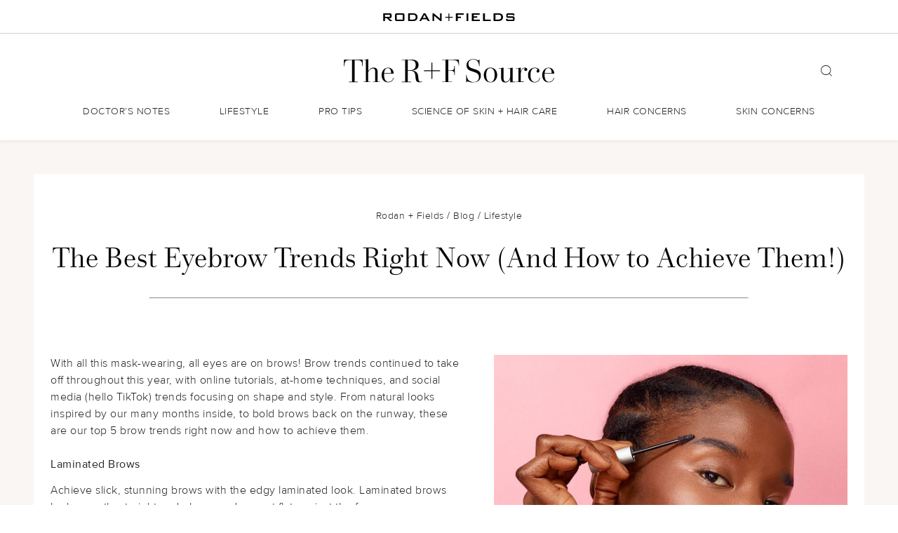

--- FILE ---
content_type: text/html; charset=UTF-8
request_url: https://www.rodanandfields.com/en-us/blog/lifestyle/the-best-eyebrow-trends-and-how-to-style-them/
body_size: 9606
content:





<!DOCTYPE html PUBLIC "-//W3C//DTD XHTML 1.0 Transitional//EN" "http://www.w3.org/TR/xhtml1/DTD/xhtml1-transitional.dtd" >

<html xmlns="http://www.w3.org/1999/xhtml" lang="en-US" class="noScroll" data-root="www.rodanandfields.com">
<head profile="http://gmpg.org/xfn/11" test='hello world'>
	<meta http-equiv="Content-Type" content="text/html; charset=UTF-8" />
	<meta http-equiv="X-UA-Compatible" content="IE=edge">
	<meta name="viewport" content="width=device-width, initial-scale=1">

	

	<meta name="description" content="The Rodan + Fields Skin and Haircare Blog" />


	<title>The Best Eyebrow Trends Right Now | Rodan + Fields&reg;</title>







	<link rel="canonical" href=""/><link rel="prev" href=""/><link rel="next" href=""/>

	<link rel="stylesheet" href="https://rodanandfields.com/en-us/blog/wp-content/themes/skincare_source/styles/fonts3.css?version=20230605_203955" type="text/css" />


	
	<link rel="stylesheet" href="https://rodanandfields.com/en-us/blog/wp-content/themes/skincare_source/styles/clarity2.css?version=20230605_203955" type="text/css" />
	<!-- <link rel="stylesheet" href="https://rodanandfields.com/en-us/blog/wp-content/themes/skincare_source/styles/clarityDesign.css?version=20230605_203955" type="text/css" /> -->
	<link rel="stylesheet" href="https://rodanandfields.com/en-us/blog/wp-content/themes/skincare_source/styles/colors2.css?version=20230605_203955" type="text/css" />
	<link rel="stylesheet" href="https://rodanandfields.com/en-us/blog/wp-content/themes/skincare_source/styles/blog.css?version=20230605_203955" type="text/css" />




	<script type="text/javascript" src="https://rodanandfields.com/en-us/blog/wp-content/themes/skincare_source/scripts/skuParsed.js?version=20230605_203955"></script>
	<script type="text/javascript" src="https://rodanandfields.com/en-us/blog/wp-content/themes/skincare_source/scripts/blog.js?version=20230605_203955"></script>
	<script type="text/javascript" src="https://rodanandfields.com/en-us/blog/wp-content/themes/skincare_source/scripts/header.js?version=20230605_203955"></script>
	<script type="text/javascript" src="https://rodanandfields.com/en-us/blog/wp-content/themes/skincare_source/scripts/footer.js?version=20230605_203955"></script>



	<link rel="shortcut icon" type="image/x-icon" href="https://rodanandfields.com/en-us/blog/wp-content/themes/skincare_source/images/favicon.ico">



	<link rel="alternate" type="application/rss+xml" title="The R+F Source RSS Feed" href="https://www.rodanandfields.com/en-us/blog/feed/" />
	<link rel="alternate" type="application/atom+xml" title="The R+F Source Atom Feed" href="https://www.rodanandfields.com/en-us/blog/feed/atom/" />
	<link rel="pingback" href="https://www.rodanandfields.com/en-us/blog/xmlrpc.php" />


	<script>
		console.log(" ")



		function nestNavJSON(){
			var menuTemp = [{"ID":53,"post_author":"1","post_date":"2023-10-23 16:32:54","post_date_gmt":"2020-08-18 21:06:29","post_content":"Dr. Katie Rodan + Dr. Kathy fields on the science behind their skincare","post_title":"","post_excerpt":"","post_status":"publish","comment_status":"closed","ping_status":"closed","post_password":"","post_name":"doctors-notes","to_ping":"","pinged":"","post_modified":"2023-10-23 16:32:54","post_modified_gmt":"2023-10-23 16:32:54","post_content_filtered":"","post_parent":0,"guid":"https:\/\/10.52.157.199:8443\/dermrf\/?p=53","menu_order":1,"post_type":"nav_menu_item","post_mime_type":"","comment_count":"0","filter":"raw","db_id":53,"menu_item_parent":"0","object_id":"2","object":"category","type":"taxonomy","type_label":"Category","url":"https:\/\/www.rodanandfields.com\/en-us\/blog\/category\/doctors-notes\/","title":"Doctor's Notes","target":"","attr_title":"","description":"Dr. Katie Rodan + Dr. Kathy fields on the science behind their skincare","classes":[""],"xfn":""},{"ID":78,"post_author":"1","post_date":"2023-10-23 16:32:54","post_date_gmt":"2020-08-18 23:09:20","post_content":" ","post_title":"","post_excerpt":"","post_status":"publish","comment_status":"closed","ping_status":"closed","post_password":"","post_name":"78","to_ping":"","pinged":"","post_modified":"2023-10-23 16:32:54","post_modified_gmt":"2023-10-23 16:32:54","post_content_filtered":"","post_parent":0,"guid":"https:\/\/10.52.157.199:8443\/dermrf\/?p=78","menu_order":2,"post_type":"nav_menu_item","post_mime_type":"","comment_count":"0","filter":"raw","db_id":78,"menu_item_parent":"0","object_id":"4","object":"category","type":"taxonomy","type_label":"Category","url":"https:\/\/www.rodanandfields.com\/en-us\/blog\/category\/lifestyle\/","title":"Lifestyle","target":"","attr_title":"","description":"","classes":[""],"xfn":""},{"ID":79,"post_author":"1","post_date":"2023-10-23 16:32:54","post_date_gmt":"2020-08-18 23:09:20","post_content":" ","post_title":"","post_excerpt":"","post_status":"publish","comment_status":"closed","ping_status":"closed","post_password":"","post_name":"79","to_ping":"","pinged":"","post_modified":"2023-10-23 16:32:54","post_modified_gmt":"2023-10-23 16:32:54","post_content_filtered":"","post_parent":0,"guid":"https:\/\/10.52.157.199:8443\/dermrf\/?p=79","menu_order":3,"post_type":"nav_menu_item","post_mime_type":"","comment_count":"0","filter":"raw","db_id":79,"menu_item_parent":"0","object_id":"8","object":"category","type":"taxonomy","type_label":"Category","url":"https:\/\/www.rodanandfields.com\/en-us\/blog\/category\/pro-tips\/","title":"Pro Tips","target":"","attr_title":"","description":"","classes":[""],"xfn":""},{"ID":80,"post_author":"1","post_date":"2023-10-23 16:32:54","post_date_gmt":"2020-08-18 23:09:20","post_content":"","post_title":"Science of Skin + Hair Care","post_excerpt":"","post_status":"publish","comment_status":"closed","ping_status":"closed","post_password":"","post_name":"80","to_ping":"","pinged":"","post_modified":"2023-10-23 16:32:54","post_modified_gmt":"2023-10-23 16:32:54","post_content_filtered":"","post_parent":0,"guid":"https:\/\/10.52.157.199:8443\/dermrf\/?p=80","menu_order":4,"post_type":"nav_menu_item","post_mime_type":"","comment_count":"0","filter":"raw","db_id":80,"menu_item_parent":"0","object_id":"7","object":"category","type":"taxonomy","type_label":"Category","url":"https:\/\/www.rodanandfields.com\/en-us\/blog\/category\/science-of-skincare\/","title":"Science of Skin + Hair Care","target":"","attr_title":"","description":"","classes":[""],"xfn":""},{"ID":2006,"post_author":"4","post_date":"2023-10-23 16:32:54","post_date_gmt":"2022-10-21 18:18:58","post_content":"","post_title":"Hair Concerns","post_excerpt":"","post_status":"publish","comment_status":"closed","ping_status":"closed","post_password":"","post_name":"hair-concerns","to_ping":"","pinged":"","post_modified":"2023-10-23 16:32:54","post_modified_gmt":"2023-10-23 16:32:54","post_content_filtered":"","post_parent":0,"guid":"https:\/\/www.rodanandfields.com\/en-us\/blog\/?p=2006","menu_order":5,"post_type":"nav_menu_item","post_mime_type":"","comment_count":"0","filter":"raw","db_id":2006,"menu_item_parent":"0","object_id":"2006","object":"custom","type":"custom","type_label":"Custom Link","title":"Hair Concerns","url":"#","target":"","attr_title":"","description":"","classes":[""],"xfn":""},{"ID":2007,"post_author":"4","post_date":"2023-10-23 16:32:54","post_date_gmt":"2022-10-21 18:18:58","post_content":"","post_title":"Smooth & Shine","post_excerpt":"","post_status":"publish","comment_status":"closed","ping_status":"closed","post_password":"","post_name":"smooth-shine","to_ping":"","pinged":"","post_modified":"2023-10-23 16:32:54","post_modified_gmt":"2023-10-23 16:32:54","post_content_filtered":"","post_parent":0,"guid":"https:\/\/www.rodanandfields.com\/en-us\/blog\/?p=2007","menu_order":6,"post_type":"nav_menu_item","post_mime_type":"","comment_count":"0","filter":"raw","db_id":2007,"menu_item_parent":"2006","object_id":"2007","object":"custom","type":"custom","type_label":"Custom Link","title":"Smooth & Shine","url":"\/en-us\/blog\/tag\/smooth-shine\/","target":"","attr_title":"","description":"","classes":[""],"xfn":""},{"ID":2008,"post_author":"4","post_date":"2023-10-23 16:32:54","post_date_gmt":"2022-10-21 18:18:58","post_content":"","post_title":"Volume & Fullness","post_excerpt":"","post_status":"publish","comment_status":"closed","ping_status":"closed","post_password":"","post_name":"volume-fullness","to_ping":"","pinged":"","post_modified":"2023-10-23 16:32:54","post_modified_gmt":"2023-10-23 16:32:54","post_content_filtered":"","post_parent":0,"guid":"https:\/\/www.rodanandfields.com\/en-us\/blog\/?p=2008","menu_order":7,"post_type":"nav_menu_item","post_mime_type":"","comment_count":"0","filter":"raw","db_id":2008,"menu_item_parent":"2006","object_id":"2008","object":"custom","type":"custom","type_label":"Custom Link","title":"Volume & Fullness","url":"\/en-us\/blog\/tag\/volume-fullness\/","target":"","attr_title":"","description":"","classes":[""],"xfn":""},{"ID":2009,"post_author":"4","post_date":"2023-10-23 16:32:54","post_date_gmt":"2022-10-21 18:18:58","post_content":"","post_title":"Refresh & Revive","post_excerpt":"","post_status":"publish","comment_status":"closed","ping_status":"closed","post_password":"","post_name":"refresh-revive","to_ping":"","pinged":"","post_modified":"2023-10-23 16:32:54","post_modified_gmt":"2023-10-23 16:32:54","post_content_filtered":"","post_parent":0,"guid":"https:\/\/www.rodanandfields.com\/en-us\/blog\/?p=2009","menu_order":8,"post_type":"nav_menu_item","post_mime_type":"","comment_count":"0","filter":"raw","db_id":2009,"menu_item_parent":"2006","object_id":"2009","object":"custom","type":"custom","type_label":"Custom Link","title":"Refresh & Revive","url":"\/en-us\/blog\/tag\/refresh-revive\/","target":"","attr_title":"","description":"","classes":[""],"xfn":""},{"ID":2094,"post_author":"4","post_date":"2023-10-23 16:32:54","post_date_gmt":"2023-01-19 23:27:46","post_content":"","post_title":"Moisture + Curls","post_excerpt":"","post_status":"publish","comment_status":"closed","ping_status":"closed","post_password":"","post_name":"waves-curls","to_ping":"","pinged":"","post_modified":"2023-10-23 16:32:54","post_modified_gmt":"2023-10-23 16:32:54","post_content_filtered":"","post_parent":0,"guid":"https:\/\/www.rodanandfields.com\/en-us\/blog\/?p=2094","menu_order":9,"post_type":"nav_menu_item","post_mime_type":"","comment_count":"0","filter":"raw","db_id":2094,"menu_item_parent":"2006","object_id":"2094","object":"custom","type":"custom","type_label":"Custom Link","title":"Moisture + Curls","url":"\/en-us\/blog\/tag\/waves-curls\/","target":"","attr_title":"","description":"","classes":[""],"xfn":""},{"ID":2203,"post_author":"4","post_date":"2023-10-23 16:32:54","post_date_gmt":"2023-03-23 22:38:56","post_content":"","post_title":"Bridget Pro Tips","post_excerpt":"","post_status":"publish","comment_status":"closed","ping_status":"closed","post_password":"","post_name":"bridget-pro-tips","to_ping":"","pinged":"","post_modified":"2023-10-23 16:32:54","post_modified_gmt":"2023-10-23 16:32:54","post_content_filtered":"","post_parent":0,"guid":"https:\/\/www.rodanandfields.com\/en-us\/blog\/?p=2203","menu_order":10,"post_type":"nav_menu_item","post_mime_type":"","comment_count":"0","filter":"raw","db_id":2203,"menu_item_parent":"2006","object_id":"2203","object":"custom","type":"custom","type_label":"Custom Link","title":"Bridget Pro Tips","url":"\/en-us\/blog\/tag\/bridget-pro-tips\/","target":"","attr_title":"","description":"","classes":[""],"xfn":""},{"ID":328,"post_author":"8","post_date":"2023-10-23 16:32:54","post_date_gmt":"2020-08-21 18:25:17","post_content":"","post_title":"Skin Concerns","post_excerpt":"","post_status":"publish","comment_status":"closed","ping_status":"closed","post_password":"","post_name":"skin-concerns","to_ping":"","pinged":"","post_modified":"2023-10-23 16:32:54","post_modified_gmt":"2023-10-23 16:32:54","post_content_filtered":"","post_parent":0,"guid":"https:\/\/www.rodanandfields.com\/blog\/?p=328","menu_order":11,"post_type":"nav_menu_item","post_mime_type":"","comment_count":"0","filter":"raw","db_id":328,"menu_item_parent":"0","object_id":"328","object":"custom","type":"custom","type_label":"Custom Link","title":"Skin Concerns","url":"#","target":"","attr_title":"","description":"","classes":[""],"xfn":""},{"ID":243,"post_author":"4","post_date":"2023-10-23 16:32:54","post_date_gmt":"2020-08-21 00:09:14","post_content":"","post_title":"Fine Lines & Wrinkles","post_excerpt":"","post_status":"publish","comment_status":"closed","ping_status":"closed","post_password":"","post_name":"fine-lines-wrinkles","to_ping":"","pinged":"","post_modified":"2023-10-23 16:32:54","post_modified_gmt":"2023-10-23 16:32:54","post_content_filtered":"","post_parent":0,"guid":"https:\/\/www.rodanandfields.com\/blog\/?p=243","menu_order":12,"post_type":"nav_menu_item","post_mime_type":"","comment_count":"0","filter":"raw","db_id":243,"menu_item_parent":"328","object_id":"243","object":"custom","type":"custom","type_label":"Custom Link","title":"Fine Lines & Wrinkles","url":"\/en-us\/blog\/tag\/fine-lines-wrinkles\/","target":"","attr_title":"","description":"","classes":[""],"xfn":""},{"ID":244,"post_author":"4","post_date":"2023-10-23 16:32:54","post_date_gmt":"2020-08-21 00:12:02","post_content":"","post_title":"Dull & Tired Skin","post_excerpt":"","post_status":"publish","comment_status":"closed","ping_status":"closed","post_password":"","post_name":"dull-tired-skin","to_ping":"","pinged":"","post_modified":"2023-10-23 16:32:54","post_modified_gmt":"2023-10-23 16:32:54","post_content_filtered":"","post_parent":0,"guid":"https:\/\/www.rodanandfields.com\/blog\/?p=244","menu_order":13,"post_type":"nav_menu_item","post_mime_type":"","comment_count":"0","filter":"raw","db_id":244,"menu_item_parent":"328","object_id":"244","object":"custom","type":"custom","type_label":"Custom Link","title":"Dull & Tired Skin","url":"\/en-us\/blog\/tag\/dull-tired-skin\/","target":"","attr_title":"","description":"","classes":[""],"xfn":""},{"ID":232,"post_author":"8","post_date":"2023-10-23 16:32:54","post_date_gmt":"2020-08-20 19:49:36","post_content":"","post_title":"Acne & Breakouts","post_excerpt":"","post_status":"publish","comment_status":"closed","ping_status":"closed","post_password":"","post_name":"acne","to_ping":"","pinged":"","post_modified":"2023-10-23 16:32:54","post_modified_gmt":"2023-10-23 16:32:54","post_content_filtered":"","post_parent":0,"guid":"https:\/\/10.52.157.199:8443\/dermrf\/?p=232","menu_order":14,"post_type":"nav_menu_item","post_mime_type":"","comment_count":"0","filter":"raw","db_id":232,"menu_item_parent":"328","object_id":"232","object":"custom","type":"custom","type_label":"Custom Link","title":"Acne & Breakouts","url":"\/en-us\/blog\/tag\/acne-breakouts\/","target":"","attr_title":"","description":"","classes":[""],"xfn":""},{"ID":248,"post_author":"4","post_date":"2023-10-23 16:32:54","post_date_gmt":"2020-08-21 00:32:59","post_content":"","post_title":"Uneven Skin Tone","post_excerpt":"","post_status":"publish","comment_status":"closed","ping_status":"closed","post_password":"","post_name":"uneven-skin-tone","to_ping":"","pinged":"","post_modified":"2023-10-23 16:32:54","post_modified_gmt":"2023-10-23 16:32:54","post_content_filtered":"","post_parent":0,"guid":"https:\/\/www.rodanandfields.com\/blog\/?p=248","menu_order":15,"post_type":"nav_menu_item","post_mime_type":"","comment_count":"0","filter":"raw","db_id":248,"menu_item_parent":"328","object_id":"248","object":"custom","type":"custom","type_label":"Custom Link","title":"Uneven Skin Tone","url":"\/en-us\/blog\/tag\/uneven-skin-tone\/","target":"","attr_title":"","description":"","classes":[""],"xfn":""},{"ID":249,"post_author":"4","post_date":"2023-10-23 16:32:54","post_date_gmt":"2020-08-21 00:34:54","post_content":"","post_title":"Sensitivity & Redness","post_excerpt":"","post_status":"publish","comment_status":"closed","ping_status":"closed","post_password":"","post_name":"sensitivity-redness","to_ping":"","pinged":"","post_modified":"2023-10-23 16:32:54","post_modified_gmt":"2023-10-23 16:32:54","post_content_filtered":"","post_parent":0,"guid":"https:\/\/www.rodanandfields.com\/blog\/?p=249","menu_order":16,"post_type":"nav_menu_item","post_mime_type":"","comment_count":"0","filter":"raw","db_id":249,"menu_item_parent":"328","object_id":"249","object":"custom","type":"custom","type_label":"Custom Link","title":"Sensitivity & Redness","url":"\/en-us\/blog\/tag\/sensitivity-redness\/","target":"","attr_title":"","description":"","classes":[""],"xfn":""},{"ID":250,"post_author":"4","post_date":"2023-10-23 16:32:54","post_date_gmt":"2020-08-21 00:36:19","post_content":"","post_title":"Dry Skin","post_excerpt":"","post_status":"publish","comment_status":"closed","ping_status":"closed","post_password":"","post_name":"dry-skin","to_ping":"","pinged":"","post_modified":"2023-10-23 16:32:54","post_modified_gmt":"2023-10-23 16:32:54","post_content_filtered":"","post_parent":0,"guid":"https:\/\/www.rodanandfields.com\/blog\/?p=250","menu_order":17,"post_type":"nav_menu_item","post_mime_type":"","comment_count":"0","filter":"raw","db_id":250,"menu_item_parent":"328","object_id":"250","object":"custom","type":"custom","type_label":"Custom Link","title":"Dry Skin","url":"\/en-us\/blog\/tag\/dry-skin\/","target":"","attr_title":"","description":"","classes":[""],"xfn":""}];
			var temp = ""
			var tempID = ""
			for(var i = 0 ; i < menuTemp.length;i++){
				temp += menuTemp[i].title + "<br />"
				tempID = "ID" + menuTemp[i].menu_item_parent
				if (menuJSON[tempID] == undefined){
					menuJSON[tempID] = [menuTemp[i]]
				}else{
					menuJSON[tempID].push(menuTemp[i])
				}

			}
			for (var i = 0; i < menuJSON.length; i++){
				menuJSON[i].dynamicSort("menu_order")
			}
			return temp
		}

		nestNavJSON()



		document.documentElement.className = 'js';
	</script>
	<!-- Google Tag Manager -->

	



	<!-- Global site tag (gtag.js) - Google Analytics -->
	<script async src="https://www.googletagmanager.com/gtag/js?id=UA-7327543-37"></script>
	<script>
		window.dataLayer = window.dataLayer || [];
		function gtag(){dataLayer.push(arguments);}
		gtag('js', new Date());

		gtag('config', 'UA-7327543-37');





	</script>






	<script>
		var CRL8_SITENAME = 'rodanandfields-xt2doq'; !function(){var e=window.crl8=window.crl8||{},n=!1,i=[];e.ready=function(e){n?e():i.push(e)},e.pixel=e.pixel||function(){e.pixel.q.push(arguments)},e.pixel.q=e.pixel.q||[];var t=window.document,o=t.createElement("script"),c=e.debug||-1!==t.location.search.indexOf("crl8-debug=true")?"js":"min.js?version=20230605_203955";o.src=t.location.protocol+"//cdn.curalate.com/sites/"+CRL8_SITENAME+"/site/latest/site."+c,o.onload=function(){n=!0,i.forEach(function(e){e()})};var r=t.getElementsByTagName("script")[0];r.parentNode.insertBefore(o,r.nextSibling)}();
	</script>



</head>



<body onscroll="getScrollBlog()" onresize="getBlogResize()" onload="getBlogOnload()" onclick="testEvent(this)" class="noScroll">




	<div class="blogSearchWrapper  ">
		<div class="searchContainerBackground " onclick="blogSearchContainerClose()"></div>
		<div class="blogSearchTray  ">
			<div class="blogSearchContainer  " id="blogSearchContainer">
				<div class="blogSearchForm  " >
					<form action="https://rodanandfields.com/en-us/blog/index.php" oninput="blogSearchValidate(this)" onsubmit="return blogSearchValidate(this)">
						<input type="text" class="blogSearchBox" name="s" id="blogSearchBox" placeholder="search" >
						<input type="submit" value="submit" hidden >
						<span class="blogSearchClose rf-icon-close pointer" onclick="blogSearchClear(this)"></span>
					</form>
				</div>
				
			</div>
			<div class="blogSearchResultsCounter " id="blogSearchResultsCounter"></div>
			<div class="blogSearchResultsSeeAll " id="blogSearchResultsSeeAll"></div>
			<div class="blogSearchResultsContainer " id="blogSearchResultsContainer"></div>
		</div>		
	</div>






	<nav class="blogHeaderContainer  ">
		
		<div class="blogHeaderTopBar ">
						<span class='blogHeaderTopBar_logo'	>
				<a href="https://www.rodanandfields.com/?utm_source=skincareSource-blog&utm_medium=social-media&utm_content=navbar_image&utm_keyword=&utm_campaign=skincareSource-blog_general" ><img src="https://rodanandfields.com/en-us/blog/wp-content/themes/skincare_source/images/rf-full-logo.svg" /></a>
			</span>
		</div>
		<div class="blogHeaderBottomBar ">
			<div class="blogHeaderBottomBarInner   " id="blogHeaderBottomBarInner">
				<div class="blogHeaderHamburger ">
					<div class="mobileXXX">
						<span class="rf-icon-hamburger" onclick="blogMobileMenuToggle()"></span>
					</div>
				</div>
				<div class="blogHeaderLogo ">
					<a href="https://rodanandfields.com/en-us/blog/"class="RFdisplayRegular blogLogoText" ><img src="https://rodanandfields.com/en-us/blog/wp-content/themes/skincare_source/images/the-skincare-source-logo3.svg"/ ></a>
					<div class="blogSearchIconContainer" onclick="blogSearchContainerOpen()"><span class="rf-icon-search blogSearchIcon pointer"></span></div>
				</div>
				<div class=" blogNavDesktopMenu ">
					<div class="menu-home-container"><ul id="menu-home" class="menu"><li id="menu-item-53" class="menu-item menu-item-type-taxonomy menu-item-object-category menu-item-53"><a href="https://www.rodanandfields.com/en-us/blog/category/doctors-notes/">Doctor&#8217;s Notes</a></li>
<li id="menu-item-78" class="menu-item menu-item-type-taxonomy menu-item-object-category current-post-ancestor current-menu-parent current-post-parent menu-item-78"><a href="https://www.rodanandfields.com/en-us/blog/category/lifestyle/">Lifestyle</a></li>
<li id="menu-item-79" class="menu-item menu-item-type-taxonomy menu-item-object-category menu-item-79"><a href="https://www.rodanandfields.com/en-us/blog/category/pro-tips/">Pro Tips</a></li>
<li id="menu-item-80" class="menu-item menu-item-type-taxonomy menu-item-object-category menu-item-80"><a href="https://www.rodanandfields.com/en-us/blog/category/science-of-skincare/">Science of Skin + Hair Care</a></li>
<li id="menu-item-2006" class="menu-item menu-item-type-custom menu-item-object-custom menu-item-has-children menu-item-2006"><a href="#">Hair Concerns</a>
<ul class="sub-menu">
	<li id="menu-item-2007" class="menu-item menu-item-type-custom menu-item-object-custom menu-item-2007"><a href="/en-us/blog/tag/smooth-shine/">Smooth &#038; Shine</a></li>
	<li id="menu-item-2008" class="menu-item menu-item-type-custom menu-item-object-custom menu-item-2008"><a href="/en-us/blog/tag/volume-fullness/">Volume &#038; Fullness</a></li>
	<li id="menu-item-2009" class="menu-item menu-item-type-custom menu-item-object-custom menu-item-2009"><a href="/en-us/blog/tag/refresh-revive/">Refresh &#038; Revive</a></li>
	<li id="menu-item-2094" class="menu-item menu-item-type-custom menu-item-object-custom menu-item-2094"><a href="/en-us/blog/tag/waves-curls/">Moisture + Curls</a></li>
	<li id="menu-item-2203" class="menu-item menu-item-type-custom menu-item-object-custom menu-item-2203"><a href="/en-us/blog/tag/bridget-pro-tips/">Bridget Pro Tips</a></li>
</ul>
</li>
<li id="menu-item-328" class="menu-item menu-item-type-custom menu-item-object-custom menu-item-has-children menu-item-328"><a href="#">Skin Concerns</a>
<ul class="sub-menu">
	<li id="menu-item-243" class="menu-item menu-item-type-custom menu-item-object-custom menu-item-243"><a href="/en-us/blog/tag/fine-lines-wrinkles/">Fine Lines &#038; Wrinkles</a></li>
	<li id="menu-item-244" class="menu-item menu-item-type-custom menu-item-object-custom menu-item-244"><a href="/en-us/blog/tag/dull-tired-skin/">Dull &#038; Tired Skin</a></li>
	<li id="menu-item-232" class="menu-item menu-item-type-custom menu-item-object-custom menu-item-232"><a href="/en-us/blog/tag/acne-breakouts/">Acne &#038; Breakouts</a></li>
	<li id="menu-item-248" class="menu-item menu-item-type-custom menu-item-object-custom menu-item-248"><a href="/en-us/blog/tag/uneven-skin-tone/">Uneven Skin Tone</a></li>
	<li id="menu-item-249" class="menu-item menu-item-type-custom menu-item-object-custom menu-item-249"><a href="/en-us/blog/tag/sensitivity-redness/">Sensitivity &#038; Redness</a></li>
	<li id="menu-item-250" class="menu-item menu-item-type-custom menu-item-object-custom menu-item-250"><a href="/en-us/blog/tag/dry-skin/">Dry Skin</a></li>
</ul>
</li>
</ul></div>						
				</div>




				<div class="blogHeaderSearch  " onclick="blogSearchContainerToggle()">



					
					
					
				</div>


				<div class="navMobileBackground "onclick="blogMobileMenuClose()"></div>
				<div class="blogMobileMenu " id="blogMobileMenu">
					<div class="mobileXXX blogNavMobileMenu rf_bodyStandard" >
						<script type="text/javascript">
							document.write(navMobileGen())
						</script>
											</div>
				</div>

			</div>

		</div>
	</nav>

	<script type="text/javascript">
		blogMenuOffset()
			</script>


	<div class="blogContainerMain " id="blogContainerMain" onclick="blogClosePanels()">


		<!-- end of header -->

		<div class="blogContentWrapper " id="blogContentWrapper">






<style type="text/css">
</style>








	
<div class="blogPostWrapper  eggShellNewBG  ">
	 <script type="application/ld+json">{"@context": "https://schema.org","@type": "BreadcrumbList","itemListElement": [{"@type": "ListItem","position": 1,"item": {"@id": "https://www.rodanandfields.com/","name": "Rodan + Fields"}},{"@type": "ListItem","position": 2,"item": {"@id": "https://www.rodanandfields.com/blog/","name": "Blog"}},{"@type": "ListItem","position": 3,"item": {"@id": "https://www.rodanandfields.com/blog/lifestyle","name": "Lifestyle"}},{"@type": "ListItem","position": 4,"item": {"@id": "https://www.rodanandfields.com/en-us/blog/lifestyle/the-best-eyebrow-trends-and-how-to-style-them/","name": "The Best Eyebrow Trends Right Now (And How to Achieve Them!)"}}]}</script><script type="application/ld+json">{"@context": "https://schema.org","@type": "Article","mainEntityOfPage": {"@type": "WebPage","@id": "https://www.rodanandfields.com/en-us/blog/lifestyle/the-best-eyebrow-trends-and-how-to-style-them/"},"headline": "The Best Eyebrow Trends Right Now (And How to Achieve Them!)","image": "https://www.rodanandfields.com/en-us/blog/wp-content/uploads/2021/06/Blog_Best-Eyebrow-Trends-image.jpg",  "author": {"@type": "Organization","name":"Rodan + Fields"},  "publisher": {"@type": "Organization","name": "Rodan + Fields","logo": {"@type": "ImageObject","url": "https://www.rodanandfields.com/medias/rf-logo.svg?context=bWFzdGVyfGltYWdlc3w3MzczfGltYWdlL3N2Zyt4bWx8aW1hZ2VzL2g2MC9oYWIvODgyMjE0NzE4NjcxOC5zdmd8YjNmMmU2YTg5MTM0NTMzM2Y2ODg2ZmRkZTJhNmY2OWZhYmYyYjk5NWQxODkxODFiYjVkY2MxY2NjOWRlMzA5OA"}},"datePublished": "2021-06-11","dateModified": "2021-06-11"}</script>
	 <div class="blogPostWrapperInner whiteBG">

	<div class="blogContainerGutterWidth  " style="box-sizing: border-box; width: calc(100% - 0px)!important;">

		<div class="rf_blogSingleContentHeader " id="">
			


			

			
			<p class="rf_detailStandard   textCenter  " style=""><a href='http://www.rodanandfields.com?utm_source=skincareSource-blog&utm_medium=social-media&utm_content=postBreadcrumb&utm_keyword=&utm_campaign=skincareSource-blog_general' class='noDecoration' >Rodan + Fields</a> / <a href='https://rodanandfields.com/en-us/blog/' class='noDecoration' >Blog</a> / <a href='https://rodanandfields.com/en-us/blog/category/lifestyle' class='noDecoration capitalize' >Lifestyle</a></p><span class='br24 '></span>			
			
			<h1 class="RFdisplayRegular   rf_h   textCenter" >The Best Eyebrow Trends Right Now (And How to Achieve Them!)</h1>
						<span class='br24'></span><hr class="clarityHR" style="max-width: 75%; margin-left: auto; margin-right: auto"></hr><span class='br24'></span>
			


						



			

	</div>


	<div class="rf_blogSingleContentWrapper    " style="">
		<div class="rf_blogSingleFeaturedImageWrapper" style="">
			<img src="https://www.rodanandfields.com/en-us/blog/wp-content/uploads/2021/06/Blog_Best-Eyebrow-Trends-image.jpg" alt="Woman applying Brow Defining Boost" />
		</div>
		<div class="rf_blogSingleContent" style="">
						<article class="rf_paragraphStandard">
				
<p>With all this mask-wearing, all eyes are on brows! Brow trends continued&nbsp;to take off throughout this year, with online tutorials, at-home techniques, and social media (hello&nbsp;TikTok)&nbsp;trends focusing on&nbsp;shape&nbsp;and style. From natural looks inspired by our many months inside, to&nbsp;bold&nbsp;brows&nbsp;back on the runway, these are our top 5 brow trends right now and how to achieve them.&nbsp;&nbsp;</p>



<h2><strong>Laminated Brows&nbsp;</strong>&nbsp;</h2>



<p>Achieve slick, stunning brows with the&nbsp;edgy&nbsp;laminated look. Laminated brows look smooth, straight and glossy and are set flat against the face (like&nbsp;they’re&nbsp;laminated paper). This is a brow treatment that&nbsp;is popular in&nbsp;salons&nbsp;(the treatment can last up to 12 months!),&nbsp;but&nbsp;can&nbsp;also&nbsp;be&nbsp;achieved at home with the purchase of a few tools and products such as perming solution and cling film. Using a brow brush,&nbsp;sweep&nbsp;the brow hairs&nbsp;upwards vertically and trim the top&nbsp;with brow scissors&nbsp;so hairs appear straight.&nbsp;Solutions are then applied to the brows and covered with film to set the brows for around 10 minutes per application. Generally, newly laminated brows should not get wet or have makeup applied to them for at least 24 hours after the treatment. Laminated brows look highly polished and bold, and are most easily achieved by those with enough brows to work with.&nbsp;Like any salon service,&nbsp;the look requires a certain level of commitment and upkeep to maintain the desired results.&nbsp;</p>



<h2><strong>Geolift</strong><strong>&nbsp;Brows&nbsp;</strong>&nbsp;</h2>



<p>The&nbsp;geolift&nbsp;brow trend is the&nbsp;ideal&nbsp;balance between structured and natural-looking. Brows are brushed around to develop a fringed look, but only on the top. Below the brow remains&nbsp;sleek and clean, with an arch toward the back. This trend is gaining popularity&nbsp;because of&nbsp;its balance between masculine and feminine, and versatility for styling with and without makeup. It’s all about creating lift and geometry on the upper parts of the face (bonus: an instant eye lift!) Achieving the&nbsp;geolift&nbsp;shape is easy with a basic brow brush, clear or&nbsp;tinted&nbsp;brow gel and basic brow shaping tools such as tweezers or wax.&nbsp; It’s best to lay off the tweezing, waxing and threading for a few weeks to let your natural brow take shape, then remove only the bottom hair of the back of the brow to create&nbsp;that&nbsp;streamlined shape. This look&nbsp;is splashed all over&nbsp; beauty&nbsp;magazines&nbsp;right now&nbsp;and is&nbsp;a sleek, yet&nbsp;natural-looking&nbsp;brow style.&nbsp;&nbsp;</p>



<h2><strong>Straight Brows</strong>&nbsp;</h2>



<p>A fresh (and fierce) way to frame your face is with the straight brow trend.&nbsp;Adding a bit of an edge to your face, straight brows sweep into a diagonal line from front to back, with little to no arch at the center. The shape comes naturally for those that don’t tweeze, wax or thread their brows often, so&nbsp;its&nbsp;an easy trend to try out with a little preparation. Once brows are grown out with enough room to play, brush the brows up and back and remove stray hairs from the bottom arch only. Keep brows in place with clear or tinted brow gel to refine the look and add a little extra color or shine. The straight brow trend is ideal for those who like to have a little bit of an edge with their makeup and style, and is a fantastic way to frame your eyes to make them front and center. Most people can achieve this look on their own at home with tweezers, or letting your waxer or threader know your desired shape. Just make sure you arrive at the appointment with enough brow growth for them to work with to achieve the desired result.&nbsp;&nbsp;</p>



<h2><strong>Shadow Brows&nbsp;</strong>&nbsp;</h2>



<p>Add dimension and density to your brows with the shadow brow trend. This trend&nbsp;is loved by&nbsp;those who&nbsp;like to&nbsp;rock darker brows than their hair,&nbsp;or&nbsp;want&nbsp;to build up their brow&nbsp;shape&nbsp;to be more defined and less sparse.&nbsp;It’s achieve by using a&nbsp;technique of&nbsp;applying tinted powder to cast a “shadow” underneath your natural brow hairs to create the illusion of fuller brows.&nbsp;Using real brow powder (not eye shadow) in a shade that matches your natural color, apply with a brow brush in small strokes from front to back. To add even more dimension and texture, go back with a sharp eyeliner or a brow pencil, making small sweeping lines that mimic the brow hairs. Tame the brows with gel or clear primer to seal the deal.&nbsp;&nbsp;</p>



<h2><strong>Fluffy</strong><strong>, Feathery&nbsp;</strong><strong>Brows&nbsp;</strong>&nbsp;</h2>



<p>A lot of people have recently found renewed appreciation for natural-looking brows.&nbsp;Fluffy,&nbsp;feathery,&nbsp;natural-looking brows help achieve a more youthful appearance because brow volume and fullness frame the eyes to highlight our best features. Fuller-looking&nbsp;brows are flattering for all&nbsp;ages and&nbsp;face shapes, are easy to style and don’t require much upkeep since its based off working with your natural&nbsp;brow&nbsp;shape. To achieve the look,&nbsp;apply a&nbsp;tinted brow gel&nbsp;by using short, upward strokes to pick up brow hair with the thicker part of the wand, building up fullness at the center of the brow before working outwards towards the tail. With the wand’s tip,&nbsp;use small strokes to fill in gaps and shape the brow tail. Rodan + Fields’s&nbsp;award-winning&nbsp;<a href="https://www.rodanandfields.com/shop/brow-defining-boost/p/ENEBS">Brow Defining Boost</a> is a multi-tasking brow&nbsp;gel with buildable coverage for instant and overtime results. The gel is formulated with our&nbsp;proprietary&nbsp;Lash Boost Technology&nbsp;and Castor Oil&nbsp;to help&nbsp;nourish&nbsp;brows, helping to achieve&nbsp;thicker, fuller, and fluffier-looking brows with consistent use over time.&nbsp;Plus, its tinted fibers instantly boost volume, fullness and definition with buildable coverage.&nbsp;</p>

								<p class='rf_bodyBold'><span class='br48'></span><span class="blogContentTagsContainer " style=''><a href="https://www.rodanandfields.com/en-us/blog/tag/brow-defining-boost/" rel="tag">Brow Defining Boost</a></span></p>			</article>

		</div>
		<div class="rf_blogSingleContentSideBar" style="">
			<div class="  " id="blogSideBar">

	<br />
<b>Warning</b>:  Use of undefined constant displayCelebrate - assumed 'displayCelebrate' (this will throw an Error in a future version of PHP) in <b>/var/www/html/en-us/blog/wp-content/themes/skincare_source/sidebar.php</b> on line <b>9</b><br />




	<div class=" " id="" style="max-width: 500px; margin-left: auto; margin-right: auto;">
		<style type="text/css">
			.RF_blogSidebarThumb{
				width: 72px;
			}
			.RF_blogSidebarThumb img{
				width: 72px;
				height: 72px;
				margin-right: 16px;
			}
		</style>
		
	

		

			<div class='br24'></div>






	<div class='   blogMostRecent blogSideBarFixed noPrint' style='margin-left: auto; margin-right: auto; box-sizing: border-box; max-width:360px;'>
		<div class=' textCenter' >
			<p class=' rf_bodyBold uppercase noPadding ' style="text-align: left;">
			<span class=' rf_bodyStandard rf_fontRoman_OR spanBreak'>The latest in Lifestyle</span></p>	
			<span class='br24XXX'></span>
		</div>
		<div class=' ' style="max-width: 360px; margin-right: auto; margin-left: auto;">

			<div class='rf_br24_hr'></div><div class='RF_table '><div class='RF_tableCell RF_blogSidebarThumb' style='width: 48px!important'><a href=''><img src='https://www.rodanandfields.com/en-us/blog/wp-content/uploads/2025/10/pexels-labudabi-792043-150x150.jpg' alt='Treatments for Stubborn Blackheads' title='Best Treatments for Stubborn Blackheads'/></a></div><div class='RF_tableCell alignTop textLeft'><p class=' rf_detailStandard noPadding '>December 10th, 2025</p><p class=' rf_bodyHeadline rf_fontRoman_OR noPadding '><a href='https://www.rodanandfields.com/en-us/blog/skincare-guides/best-treatments-stubborn-blackheads/' class='noDecoration'>Best Treatments for Stubborn Blackheads </a></p></div></div><div class='rf_br24_hr'></div><div class='RF_table '><div class='RF_tableCell RF_blogSidebarThumb' style='width: 48px!important'><a href=''><img src='https://www.rodanandfields.com/en-us/blog/wp-content/uploads/2025/10/pexels-caio-3054533-150x150.jpg' alt='Hydration Strategies for Dry, Aging Skin - RF' title='Hydration Strategies for Dry, Aging Skin'/></a></div><div class='RF_tableCell alignTop textLeft'><p class=' rf_detailStandard noPadding '>December 10th, 2025</p><p class=' rf_bodyHeadline rf_fontRoman_OR noPadding '><a href='https://www.rodanandfields.com/en-us/blog/skincare-guides/hydration-strategies-dry-aging-skin/' class='noDecoration'>Hydration Strategies for Dry, Aging Skin </a></p></div></div><div class='rf_br24_hr'></div><div class='RF_table '><div class='RF_tableCell RF_blogSidebarThumb' style='width: 48px!important'><a href=''><img src='https://www.rodanandfields.com/en-us/blog/wp-content/uploads/2025/12/serumes-mature-skin-types-150x150.jpg' alt='Older woman in a pea coat. Photo by Ravi Patel.' title='Serums for Mature Skin Types'/></a></div><div class='RF_tableCell alignTop textLeft'><p class=' rf_detailStandard noPadding '>December 10th, 2025</p><p class=' rf_bodyHeadline rf_fontRoman_OR noPadding '><a href='https://www.rodanandfields.com/en-us/blog/skincare-guides/serums-mature-skin-types/' class='noDecoration'>Serums for Mature Skin Types </a></p></div></div><div class='rf_br24_hr'></div><div class='RF_table '><div class='RF_tableCell RF_blogSidebarThumb' style='width: 48px!important'><a href=''><img src='https://www.rodanandfields.com/en-us/blog/wp-content/uploads/2025/10/pexels-yogendras31-693429-150x150.jpg' alt='Night Creams for Overnight Repair - RF' title='Night Creams for Overnight Repair'/></a></div><div class='RF_tableCell alignTop textLeft'><p class=' rf_detailStandard noPadding '>December 10th, 2025</p><p class=' rf_bodyHeadline rf_fontRoman_OR noPadding '><a href='https://www.rodanandfields.com/en-us/blog/skincare-guides/night-creams-overnight-repair/' class='noDecoration'>Night Creams for Overnight Repair </a></p></div></div><div class='rf_br24_hr'></div>


		</div>
	</div>

	<div class='br24'></div>



<div class="alignCenter RF_border " style="position: relative; max-width: 360px;  box-sizing: border-box;">
	<a href="https://www.rodanandfields.com/shop/redefine-regimen/p/HAAGR?utm_source=skincareSource-blog&utm_medium=social-media&utm_content=blog_ad_component&utm_keyword=&utm_campaign=skincareSource-blog_general" >
		<img src="https://www.rodanandfields.com/en-us/blog/wp-content/uploads/2020/11/20_Redefine_blogAD_workingfile-1100x972.jpg" alt="new redefine ad" style="width: 100%; ">
	</a>
</div>



		</div>





</div>


		</div>
	</div>



		<script type="text/javascript">
		ymalAPI("")
	</script>


	
	




	








		


		
	</div>
	</div>

</div>

	<div class="blogContentSpacerDynamic "></div>
	
	



<div class="blogContainerGutterWidth noPrint">

</div>


	<div class="blogContentSpacerDynamic "></div>


	
	
		</div>



	</div>
<div class="blogContentSpacerDynamic "></div>



<footer class="blogFooter   textCenter ">
	<hr class="clarityHR" />
	<div class="  ">
		<span class="br24"></span>
		<div class="rf_bodyStandard">
			KEEP IN TOUCH
		</div>
		<span class="br24"></span>
		
<div class="  blog_socialIconsContaniner " style="">
	<style type="text/css">
		
		

	</style>
	<span class=" blog_socialIcons aBlueHover" ><a  href="https://www.facebook.com/rodanandfields" target="_blank" class="noDecoration rf-icon-facebook"></a></span>
	<span class=" blog_socialIcons aBlueHover" ><a  href="https://twitter.com/RodanFieldsHQ" target="_blank" class="noDecoration rf-icon-twitter"></a></span>
	<span class=" blog_socialIcons aBlueHover" ><a  href="https://www.instagram.com/rodanandfields/" target="_blank" class="noDecoration rf-icon-instagram"></a></span>
	<span class=" blog_socialIcons aBlueHover" ><a  href="https://www.youtube.com/user/RodanFields" target="_blank" class="noDecoration rf-icon-youtube"></a></span>
	<span class=" blog_socialIcons aBlueHover" ><a  href="https://www.pinterest.com/RodanandFields/" target="_blank" class="noDecoration rf-icon-pinterest"></a></span>
</div>		
	</div>
	<span class="br24"></span>
	<p class=" rf_legalStandard rf_textPad textCenter ">
		<span class=" blogFooterLinks "><a href="https://www.rodanandfields.com/en-us/" target="_blank" class="noDecoration" >&copy; 2026 Rodan + Fields</a></span>
		<span class=" blogFooterLinks "><a href="https://www.rodanandfields.com/en-us/nx/our-story" target="_blank" class="noDecoration" >About</a></span>
		<span class=" blogFooterLinks "><a href="https://www.rodanandfields.com/en-us/privacy-policy" target="_blank" class="noDecoration" >Privacy Policy</a></span>
		<span class=" blogFooterLinks "><a href="https://www.rodanandfields.com/en-us/terms-and-conditions" target="_blank" class="noDecoration" >Terms & Conditions</a></span>
		<span class=" blogFooterLinks "><a href="https://www.rodanandfields.com/en-us/disclaimer" target="_blank" class="noDecoration" >Disclaimer</a></span>

	</p>
	<span class="br24"></span>
	

</footer>
<script type="text/javascript" nonce="cdc19c2ff2e88d77c5adc5d9d2bf45bf" src="/GRcTkjv2c/s43dh/rPIA/kubOJhGNQJpN2p/Ji1MAQ/QmhyEntN/Wz4B"></script><link rel="stylesheet" type="text/css" nonce="cdc19c2ff2e88d77c5adc5d9d2bf45bf" href="/GRcTkjv2c/s43dh/rPIA/hr/TnYyAQ/Y15SOlx2/PFNY"><script nonce="cdc19c2ff2e88d77c5adc5d9d2bf45bf" src="/GRcTkjv2c/s43dh/rPIA/hr/TnYyAQ/V10daxpZ/Ngkq" async defer></script><div id="sec-overlay" style="display:none;"><div id="sec-container"></div></div></body>


<script type="text/javascript">
	getBlogOnload();
</script>


</html>






--- FILE ---
content_type: text/css
request_url: https://www.rodanandfields.com/en-us/blog/wp-content/themes/skincare_source/styles/blog.css?version=20230605_203955
body_size: 9700
content:
:root{
	--headerHeight: 152px;
}



html, body{
	overflow-x: hidden;
}






.blog_eyebrow{
	text-align: center;
	font-size: 14px;
	line-height: 20px;
	letter-spacing: .5px;
	box-sizing: border-box;	
	font-family: rf_proximaNovaRegular;
	position: relative;
	width: 100%;
	overflow: hidden;
	transition: height .3s ease;
	height: auto;
}
.blog_eyebrow_message{
	width: 100%;
	max-width: 1202px;
	display: inline-block;
	position: relative;
	padding: 10px 0px;
	vertical-align: middle;
}
.blog_eyebrow_message a:not(.blog_eyebrow_close) {
	text-decoration: underline!important;
	cursor: pointer;
}
.blog_eyebrow_close{
	position: absolute;
	font-size: 14px;
	height: 14px;
	top: 13px;
	width: 14px;
	right: -24px;
	vertical-align: bottom;
	line-height: 14px;
}
@media screen and (max-width: 1365px){
	.blog_eyebrow_message{
		width: calc(100% - 96px - 68px);
	}
}



@media screen and (max-width: 767px){
	.blog_eyebrow_message{
		width: calc(100% - 48px - 68px);
	}
}





.blogContentSpacerDynamic{
	height: 48px;
	display: block;
}
@media screen and (max-width: 1023px){
	.blogContentSpacerDynamic{
		height: 24px;
	}
}
@media screen and (max-width: 767){
	.blogContentSpacerDynamic{
		height: 0px;
	}
}
.blogHeaderContainer{
	//height: 200px;
	transition: height .3s ease;
	box-shadow: 0 2px 4px 0 rgba(34,34,34,.0);
}


.blogHeaderSmall.blogHeaderContainer{
	height: 80px;
}


.blogHeaderTopBar{

}
.blogHeaderTopBar_logo{
	height: 48px!important;
	text-align: center;
	display: inline-block;
	width: 100%;
	height: 100%;
	box-sizing: border-box;
	border-bottom: 1px solid rgba(34,34,34,.2) ;
	vertical-align: middle;
}



.blogHeaderTopBar_logo a {
	height: 48px;
	position: relative;
	
}
.blogHeaderTopBar_logo a img{
	position: relative;	
	height: 11px;
	margin-top: calc((48px - 11px) / 2);
}
@media screen and (max-width: 1024px){
	.blogHeaderTopBar_logo a img{
		height: 10px;
		margin-top: calc((48px - 10px) / 2);
	}
}

@media screen and (max-width: 400px){
	.blogHeaderTopBar_logo a img{
		height: 8px;
		margin-top: calc((48px - 8px) / 2);
	}
}



.blogHeaderBottomBar{
	//height: 72px;

}
.blogHeaderBottomBarInner{
	position: relative;
	top: 0px;
	left: 0px;
	right: 0px;
	height: 152px;
	
	z-index: 2;
	background-color: rgba(255,255,255,.90);
	-webkit-backdrop-filter: blur(6px);
	backdrop-filter: blur(6px);
	transition: background-color .3s ease;
	box-shadow: 0 2px 4px 0 rgba(34,34,34,.0625);
}
.blogHeaderBottomBarInner:active, .blogHeaderBottomBarInner:hover {
	background-color: rgba(255,255,255,.98);
	box-shadow: 0 2px 4px 0 rgba(34,34,34,.0625);
}





.blogHeaderContainer.optionForceHamburger{
	//height: 96px;
}
.blogHeaderContainer.optionForceHamburger .blogHeaderHamburger{
	display: initial!important;
}
.blogHeaderContainer.optionForceHamburger .blogHeaderBottomBar{
	height: 48px;
}
.blogHeaderContainer.optionForceHamburger .blogHeaderBottomBarInner{
	height: 48px;
}

.blogHeaderContainer.optionForceHamburger .blogHeaderSearch{
	height: 48px;
	line-height: 48px;
	top: 0px;
}
.blogHeaderContainer.optionForceHamburger .blogNavDesktopMenu{
	height: 0px;
	display: none;
}



@media screen and (max-width: 1023px){

	.blogHeaderContainer{
		//height: 96px;
	}
	.blogHeaderHamburger {
		display: initial!important;
	}
	.blogHeaderContainer .blogHeaderBottomBar{
		height: 48px;
	}
	.blogHeaderContainer .blogHeaderBottomBarInner{
		height: 48px;
	}

	.blogHeaderContainer .blogHeaderSearch{
		height: 48px;
		line-height: 48px;
		top: 0px;
	}
	.blogHeaderContainer .blogNavDesktopMenu{
		height: 0px;
		display: none;
	}
}







.blogHeaderHamburger, .blogHeaderLogo, .blogHeaderSearch{
	text-align: center;
	height: 48px;
	line-height: 48px;
	position: relative;
}
.blogHeaderHamburger{
	position: absolute;
	left: calc(((100vw - 1140px) / 2) + 16px);
	left: 16px;
	display: none;
}
.blogHeaderSearch{
	position: absolute;
	top: 8px;
	height: 48px;
	line-height: 48px;
	right: calc(((100vw - 1140px) / 2) );
}

.blogHeaderLogo{
	max-width: calc(1140px - 96px);
	width: calc(100vw - 96px);
	margin-left: auto;
	margin-right: auto;
	top: 0px;
	height: 70px;

}

@media screen and (max-width: 1023px){
	.blogHeaderLogo{
		padding-top: 0px;
		height: 48px;
	}
}
@media screen and (max-width: 768px){
	.blogHeaderHamburger, .blogHeaderLogo, .blogHeaderSearch{
		height: 48px;
		line-height: 48px;
	}

}

.blogHeaderHamburger span:not(:last-of-type){
	margin-right: 16px;
}


.blogHeaderSearch{
	position: absolute;
	//	right: calc(((100vw - 1140px) / 2) + 16px)
}
@media screen and (max-width: 1140px){
	.blogHeaderHamburger{
		left: 16px;
	}
	.blogHeaderSearch{
		right: 16px;
	}
}


.blogMobileMenu{
	background-color: #ffffff;
	position: fixed;
	top: 48px;
	height: calc(100vh - 48px);
	border-top: 1px solid rgba(34,34,34,.25);
	transition: all .3s ease;
	z-index: 2;
	overflow: hidden;
}

.blogMobileMenu.optionActive{
	box-shadow: 0 4px 4px 0 rgba(34,34,34,1);
	left: 0px;
}
.blogMobileMenu a{
	line-height: 72px;
	display: block;
	padding-left: 16px;
	border-bottom: 1px solid rgba(34,34,34,.25);
	text-decoration: none;
	transition: background-color, padding .3s ease;
	text-transform: uppercase;
	cursor: pointer;
	box-sizing: border-box;
}
.blogMobileMenu a:not(.noChevron):after{
	font-family: rf-icons;
	content: "\e91b";
	position: absolute;
	right: 16px;
}
.top-menu{
	position: relative;
	transition: left .3s ease;
	left: 0px;
}
.blogMobileMenu a:hover, .blogMobileMenu a:active{
/*	background-color: #f8f8f8;
	padding-left: 24px;
	color: #000000;*/
}
@media screen and (max-width: 449px ){
	.top-menu.optionOut{
		left: -100vw!important;
	}
	.blogMobileMenu{
		width: 100vw;
		left: -100vw;
	}
	.blogMobileMenu .top-menu, .blogMobileMenu .sub-menu{
		width: 100vw;
	}

	.blogMobileMenu .sub-menu{
		left: 100vw;
	}
}
@media screen and (min-width: 450px ){
	.top-menu.optionOut{
		left: -320px!important;
	}
	.blogMobileMenu{
		width: 320px;
		left: -320px;
	}
	.blogMobileMenu .top-menu, .blogMobileMenu .sub-menu{
		width: 320px;
	}

	.blogMobileMenu .sub-menu{
		left: 320px;
	}
	.navMobileBackground{
		background-color: transparent;
		z-index: -100;
		position: fixed;
		top: 50%!important;
		left: 50%!important;
		right: 50%!important;
		bottom: 50%!important;
		pointer-events: none!important;
		display: none!important;
	}
}



.blogMobileMenu{
	overflow: hidden;
}

.blogMobileMenu .sub-menu {
	position: absolute;
	height: 100%;
	top: 0px;
	transition: all .3s ease;
	background-color: #ffffff;
}


.blogMobileMenu .optionActive.sub-menu {
	left: 0px;
}












.blogLogo{
	height: 30px;
	margin-top: -6px;
	transition: .3s ease;
}

.blogHeaderSmall .blogLogo{
	height: 20px;
	margin-top: 0px;
}

.blogLogoText{
	line-height: 72px;
	font-size: 48px;
	height: 72px;
	text-decoration: none;
}
.blogLogoText img{
	display: block;
	margin: auto;
	position: relative;
	height: 34px;
	top: 36px;
}
.blogLogoText:hover{
	//	text-decoration: underline;
}


@media screen and (max-width: 1023px){
	.blogLogoText{
		font-size: 24px;
	}
	.blogLogoText img{
		height: 32px;
		top: 8px;
	}
}
@media screen and (max-width: 600px){
	.blogLogoText{
		font-size: 24px;
	}
	.blogLogoText img {
		height: 24px;
		top: 12px;
	}
}
@media screen and (max-width: 500px){
	.blogLogoText{
		font-size: 20px;
	}
	.blogLogoText img {
		height: 20px;
		top: 14px;
	}
}
@media screen and (max-width: 400px){
	.blogLogoText{
		font-size: 14px;
	}
	.blogLogoText img{
		height: 15px;
		top: 17px;
	}
}






.blogContainerMain{
	position: relative;
	//	top: 16px;
	z-index: 0;
}
.blogContainerFullWidth{
	width: 100vw;
}
.blogContainerGutterWidth{
	width: calc(100vw - 32px);
	max-width: 1140px;
	margin-left: auto;
	margin-right: auto;
}


.blogContainerGutterLargeWidth{
	width: calc(100vw - 32px);
	max-width: 1300px;
	margin-left: auto;
	margin-right: auto;
	position: relative;
}

@media screen and (max-width: 500px){
	.blogContainerGutterLargeWidth.optionTight{
		width: 100vw;
	}
	.blogContainerGutterLargeWidth.optionTight .blogSliderWrapper{
		width: 100%!important;
	}
}


@media screen and (max-width: 500px){
	.blogContainerGutter{
		width: calc(100% - 16px);
	}
}
.blogContentWrapper{
	position: relative;
}

.blogContent{
	position: relative;
	width: calc(100vw - 360px - 32px - 64px  - 64px );
	max-width: calc(1140px - 360px - 32px - 64px - 64px );
	margin-left: 64px;
}

.blogContent strong {
	font-family: rf_proximaNovaRegular;
	font-size: 18px;
	text-transform: uppercase;
	letter-spacing: 1px;
}

.blogContentHeroImage{
	width: 100%;
	height: auto;
}
.blog_the_content p{
	padding-left: 8px;
	padding-right: 8px;
}
.blog_the_content p:first-of-type img:first-of-type {
	display: none;
}


.blogContent a{
	color: #006eb3;
}

.blogContent a:hover{
	color: #004c7b;
}




.blogContent .wp-caption {
	width: 100%;
}





.blogContent img:not(:first-of-type){
	padding: 8px;
	margin: 8px;
	//box-shadow: 0 2px 4px 0 rgba(34,34,34,.25);
}
.blogContent  img:nth-of-type(2){
	width: 50%;
	float: right;
}
.blogContent img:nth-of-type(3){

	text-align: center;
	margin-right: auto;
	margin-left: auto;
	margin: 8px;
	width: calc(100% - 32px);
}
@media screen and (max-width: 1150px){
	.blogContent img:not(:first-of-type){
		width: 100%;
		float: none;
		max-width: 90%;
		//					max-height: 50vh;
		padding: 8px;
		margin: 8px;
		margin-left: auto;
		margin-right: auto;
		text-align: center;
		display: block;
	}
}

.blogContent > p{
	padding-left: 16px;
}

.blogContent .wp-block-image{
}
.blogContent .wp-caption {
	width: calc(100% - 32px)!important;
	border: 1px solid rgba(0,0,0,.2);
	padding: 8px;
	margin: 8px;
}
.blogContent .wp-caption-text {
	font-family: rf_proximaNovaLight;
	font-size: 12px;
	line-height: 18px;
}

.blogContent .wp-caption img {
	width: 100%;
	height: auto;
}


.blogSideBar{
	position: absolute;
	top: 0px;
	vertical-align: top!important;
	right: 64px;
	width: 360px;
	height: 100%;
}
.wrapperDiv.optionSearch ~ .blogSideBar{
	right: 0px;
}



.blogSideBarFixedWrapper{
	width: 360px;
	height: auto;
	padding: 0px;
	margin: 0px;
	//				background-color: red;
}
.blogSideBarFixedWrapper.optionFixed{
	position: fixed;
	top: 80px;			
	//				background-color: blue;
}
.blogSideBarFixedWrapper.optionScroll{
	position: absolute;
	bottom: 0px;
	//				background-color: green;
}
.blogSideBarFixedWrapper.optionNormal{
	position: relative;
	bottom: 0px;
	width: 100%;
	//				background-color: orange;
}



.blogContentTagsContainer{
	//text-align: center;
	display: inline-block;
	//width: 100%;
}
.blogContentTagsContainer > a{
	text-transform: uppercase;
	text-decoration: none!important;
	display: inline-block;
	font-family: rf_proximaNovaRegular;
	font-size: 14px;
	padding: 5px;
	line-height: 12px;
	margin: 4px;
	color: var(--manifesto);
	border: 1px solid;
	box-sizing: border-box;
}
.blogContentTagsContainer > a:first-of-type {
	margin-top: 16px;
}
.blogContentTagsContainer > a:last-of-type {
	margin-bottom: 16px;
}
.blogContentTagsContainer > a:hover{
	color: #ffffff;
	background-color: var(--manifestoCorrect)
}


.blogContentShareWrapper{
	position: absolute;
	top: 0px;
	width: 64px;
	bottom: 0px;
	left: -64px;
}
.blogContentShare{
	position: fixed;
	top: 200px;
	left: calc((100vw - 1140px) / 2);
	width: 64px!important;
	background-color: #f8f8f8;
	//border-top: 2px solid rgba(255,255,255,.25);
	-webkit-backdrop-filter: blur(2px);
	backdrop-filter: blur(2px);
	display: table;
}


.blogContentShare a {
	vertical-align: middle;
	font-size: 16px;
	text-align: center;
	color: var(--linkBlue);
	line-height: 64px;
	transition: color .3s ease;

	display: block;
	text-decoration: none;
	height: 64px;
	width: 64px;
	position: relative;
	width: auto;
	text-align: center;
	vertical-align: middle;				
	transition: background-color .3s ease;
	font-size: 16px!important;




}
.blogContentShare a:hover, .blogContentShare a:active{
	background-color: var(--linkBlue);
	color: #ffffff!important;
}
.blogContentShare a:hover *, .blogContentShare a:active *{
	color: #ffffff;
}
.blogContentShare.optionScroll{
	position: absolute;
	bottom: 0px;
	left: 0px;
	top: auto;
}
.blogMostRecent{
	margin-bottom: 24px;
}
.blogMostRecent  li {
	list-style-type: none;
	padding-top: 8px;
	padding-bottom: 8px;
	margin: 0px;

	border-top: 1px solid rgba(34,34,34,.24);
}
.blogMostRecent > li:last-of-type {
	border-bottom: 1px solid rgba(34,34,34,.24);
}

@media screen and (max-width: 1172px){
	.blogContentShare{
		left: 16px;
	}
	.blogContent{
		max-width: calc(100vw - 360px - 32px - 32px - 64px - 64px );
	}
}

@media screen and (max-width: 1050px){

	.blogContent{
		width: 100%;
		max-width: calc(100%  - 128px);
		margin-left: 64px;
	}
	.blogSideBar{
		position: relative;
		width: 100%;
		max-width: calc(100%  - 128px);
		margin-left: 64px;
		margin-top: 24px;
		right: 0px;
	}
}
.container5050{
	margin-right: auto;
	margin-left: auto;
	background-size: 120% auto;
	background-position: left center;
	background-repeat: no-repeat;
	width: 100%;
	height: 100%;
	max-height: 180px;
	max-width: 360px;
	position: relative;
}
.container5050left{
	max-width: 180px;
	position: relative;
	vertical-align: middle;
	top: 0px;
	text-align: center;
	min-width: 180px;
	height: calc(100% - 0px);
	width: calc(50% - 0px);

}
@media screen and (max-width: 500px){
	.blogSideBar{
		max-width: 100%;
		margin-left: 0px;
		margin-right: 0px;
	}
	.blogContent {
		width: calc(100% - 0px)!important;
		max-width: calc(100% - 0px)!important;
		left:0px!important;
		margin-left: 0px!important;
	}
	.blogContentShareWrapper{
		position: relative!important;
		width: calc(100% + 16px)!important;
		height: 96px;
		left: -8px!important;

	}
	.blogContentShare{
		position: fixed!important;
		top: auto!important;
		bottom: 0px!important;
		left: 0px!important;
		right: 0px!important;
		height: 64px!important;
		width: 100%!important;
		z-index: 2;
	}
	.blogContentShare.optionMobileScroll{
		position: absolute!important;
	}
	.blogContentShare a{
		display: table-cell;
		min-width: 64px;
		text-align: center;
	}
}



.blogPage p img {
	width: 100%!important;
	height: auto!important;
}




.blogFooter > [class*="blogFooter"] {
	border-top: 1px solid #e6e6e6;
	padding-bottom: 16px;
	padding-top: 16px;
	overflow: visible;
}



.blogSearchContainer{
	position: relative;
	transition: all .3s ease;
	height: 48px;
	top: 0px;
	opacity: 1;
	box-sizing: border-box;
}

.blogSearchContainer input{
	border: 0px;
	background-color: transparent;
}

.blogHeaderSmall .blogSearchContainer{
	top: 80px!important;
}
.blogSearchContainer.optionActive{	
	//	height: 64px;
	z-index: 1;
	opacity: 1;
}
.blogSearchForm{
	position: absolute;
	display: inline-block;
	height: 48px;
	width: 100%;
}

.blogSearchIconContainer{
	width: 32px;
	position: absolute;
	right: -32px;
	top: 36px;
	height: 34px;
	padding: 0px;
	margin: 0px;
	line-height: 34px;
	transition: all .3s ease;
	box-sizing: border-box;
	display: table;
}

@media screen and (max-width: 1023px){
	.blogSearchIconContainer{
		top: 0px;
		height: 48px;
		line-height: 48px;
	}
}


.blogSearchIcon{
	color: #222222;
	display: table-cell;
	vertical-align: middle;
}
.blogSearchWrapper{
	position: fixed;
	width: 0px;
	height: 0px;
	z-index: 5;
	width: 0px;
	height: 0px;
}

.blogSearchWrapper.optionActive{
	width: 100vw;
	height: 100vh;
}



.blogSearchClose{
	position: absolute;
	height: 48px;
	width: 24px;
	text-align: center;
	line-height: 48px;
	font-size: 12px;
	right: 16px;
}
.blogSearchTray{
	position: fixed;
	top: 0px;
	right: -480px;
	height: 100vh;
	width: 480px;
	max-width: 100vw;
	background-color: #ffffff;
	z-index: 4;
	box-sizing: border-box;
	padding: 16px;
	box-shadow:  0 0 0 0 rgba(0,0,0,0);
	transition: all .3s ease;
}
.blogSearchResultsCounter{
	font-family: rf_proximaNovaRegular;
	font-size: 16px;
	line-height: 24px;
	margin-top: 24px;
}
.blogSearchResultsSeeAll{
	font-family: rf_proximaNovaLight;
	font-size: 14px;
	line-height: 24px;
	margin-bottom: 24px;
}
.searchContainerBackground{
	top: 50%;
	left: 50%;
	right: 50%;
	bottom: 50%;
	pointer-events: none;
	background-color: transparent;
	transition: all 0 0 ease, background-color .3s 0 ease;
}

.blogSearchWrapper.optionActive > .searchContainerBackground{
	position: fixed;
	top: 0px;
	left: 0px;
	right: 0px;
	bottom: 0px;
	background-color: rgba(255,255,255,.85);
	z-index: 3;
	display: block;
	pointer-events: all;
	-webkit-backdrop-filter: blur(3px);
	backdrop-filter: blur(3px);
}
.blogSearchWrapper.optionActive > .blogSearchTray{
	right: 0px;	
	box-shadow:  0 2px 20px 0 rgba(0,0,0,.25);
}



.blogSearchResultsContainer {	
	overflow: scroll;
	z-index: 20;
	transition: all 0 .3s ease, background-color .3s 0 ease;
	max-height: calc(100vh - 120px - 32px);
}




@media screen and (max-width: 1140px){
	.blogSearchContainer{
		//right: 16px;
		//top: 48px;
	}
	.blogSearchContainer.optionActive{
		//top: 48px;
	}
}



@media screen and (max-width: 768px){
	.blogSearchContainer{
		//right: 0px;
		width: 100%;
	}
}


.blogSearchBox{
	outline: none;
	position: relative;
	left: 0px;
	width: calc(100% - 16px);
	height: 48px;
	font-size: 32px;
	padding: 0px;
	line-height: 48px;
	border-bottom: 1px solid rgba(0,0,0,1)!important;
	transition: all .3s ease;
	-webkit-appearance: none;
	-moz-appearance: none;
	-webkit-border-radius:0px;
	text-align: left!important;
	font-family: RFdisplayRegular;
	font-weight: 200;
	text-transform: uppercase;
	letter-spacing: 1px;
}

.blogSearchBox:active{

}



.results{
	position: relative;
	width: calc(100% - 2px);	
}

.blogResultsImage {	
	display: inline-block;
	top: 0px;
	width: 20%;
	max-height: 120px;
}


.blogResults{
	position: relative;
}
.blogResults .more-container{
	display: none;
}
.blogResults:not(:last-of-type):after{
	position: absolute;
	content: "";
	bottom: 0px;
	left: 16px;
	right: 16px;
	background-color: #c9c9c9;
	//	background: linear-gradient(90deg, rgba(0,0,0,0) 0%, rgba(0,0,0,.15) 50%, rgba(0,0,0,0) 100%);
	height: 1px;
}

.blogResultsImage img{
	width: 100%;
}
.blogResultsText{
	width: calc(80% - 16px);
	padding-left: 8px;
	vertical-align: top;
	display: inline-block;
}


.blogResultsText p {
	font-size: 12px;
	line-height: 16px;
	text-align: left;
	margin: 0px;
}
.blogResultsText p:not(.blogResultsDate) {
	//	max-height: 64px;
	overflow: hidden;
	position: relative;
	letter-spacing: .5px;
	font-family: rf_proximaNovaLight;
}
.blogResultsText p:not(.blogResultsDate):after {
	position: absolute;
	height: 32px;
	width: 100%;
	bottom: 0px;
	right: 0px;
	//background: linear-gradient(180deg, rgba(255,255,255,0) 0%, rgba(255,255,255,1) 100%);
	content: " ";
}





.prevNextWrapper{
	display: table;
	margin: auto;
}

.prevNextSides{
	display: table-cell;
	width: 50%;
}

.preveNextInner{
	display: table;
}

.prevNextOuter{
	width: 100%;
	height: 100%;
	display: table-cell;
}
.prevNextInner{
	display: table-cell;
}
.prevNextRight .prevNextInner:nth-of-type(1){
	float: right;
}
.prevNextRight .prevNextInner:nth-of-type(2){
	float: right;
	width: calc(100% - 100px);
}
@media screen and (max-width: 800px){
	.prevNextInner{
		display: block;
		float: none!important;
		width: auto!important;
	}
}
.prevNextInner img{
	display: block;
	margin-left: auto;
	margin-right: auto;
}





body{
	background-color: #ffffff;
	margin-top: 0px!important;
}
.wrapperDiv{
	display: block;
	min-height: 1vh;
	margin-left: auto;
	margin-right: auto;
	padding: 0px;

}


.imageClass{
	width:100%;
	margin: 0px;
	vertical-align: top;

}
.offsetWrapper{
	position: relative;
	padding-left: 8px;
	padding-right: 8px;

}
.offsetContainer{
	position: relative;
	top: 0px;
	transition: all 1.2s ease;
	margin: 4px;
	left: -2px;
	border-radius: 5px;
	box-shadow: 0 2px 4px 0 rgba(0,0,0,.1);
	transform-origin: top center;
	overflow: hidden;
}
.offsetContainer.offset{
	opacity: .8;
	transform: scale(.9);
	//			top: 100px;

}

.optionSearch .offsetContainer.offset{
	opacity: .8;
	transform: scale(.9);
}



.wrapperDiv.optionSearch{
	min-height: 490px;
	width: calc(100% - 376px);

}



.optionSearch{
	display: block;
	height: auto;
	width: calc(100% - 440px);
	position: relative;
	margin-left: 0px;
}
@media screen and (max-width: 1050px){
	.optionSearch {
		width: 100%!important;
	}
}



.blogPostCard{
	width: 100%;
/*	max-width: 360px;
min-width: 286px;*/
display: inline-block;
}




.blogPostCardImage img{
	transition: opacity .3s ease;
	position: relative;
}
.blogPostCard.optionShareOverlay .blogCardShareButtonsWrapper{
	position: absolute;
	height: 100%;
	width: 100%;
	top: 0px;
	bottom: 0px;
	display: block;
}
.blogPostCard.optionShareOverlay .blogPostCardImage:hover img{
	opacity: .15;
}
.blogCardShareButtons{
	width: 100%;
	height: 100%;
	display: table;
	//			bottom: 0px;
	left: 0px;
	transition: opacity .3s ease;
}

.blogPostCard.optionShareOverlay .blogCardShareButtons{
	height: 100%;
	position: absolute;
	right: 0px;
	bottom: 0px;
	opacity: 0;
}
.blogPostCard.optionShareOverlay.optionSearch .blogPostCardImage:hover .blogCardShareButtons{
	opacity: 1;
}


.blogPostCard.optionNoImage .blogPostCardContent {
	width: 100%;
}



.blogCardShareButtons a {
	display: table-cell;
	line-height: 48px;
	font-size: 16px!important;
	vertical-align: middle;
	text-transform: none;
	text-decoration: none;
	position: relative;
	color: var(--linkBlue);
	background-color: #f8f8f8;
	transition: all .3s ease;
	//	background-image: radial-gradient(circle 128px at 50% 50%,transparent,#ffffff);
}


.blogCardShareButtons a:not(:first-of-type){
	border-left: 1px solid #ffffff;
}
.blogCardShareButtons a:not(:lsat-of-type){
	border-right: 1px solid #ffffff;
}


.blogCardShareButtons a:hover{
	color: #ffffff;
	background-color: var(--linkBlue);
}


.blogPostCard.optionShareOverlay .blogCardShareButtons a{
	color: #555555;
}
.blogPostCard.optionShareOverlay .blogCardShareButtons a:hover{
	color: #000000;
	background-color: transparent;
}




.a2a_kit, .a2a_kit_size_, .addtoany_list {
	display: table;
	width: 100%;
	height: 100%;
	position: absolute;
	position: relative;
	table-layout: fixed;
}

.blogPostCard.optionShareOverlay .a2a_kit, .blogPostCard.optionShareOverlay .a2a_kit_size_, .blogPostCard.optionShareOverlay .addtoany_list {
	position: absolute;
}


[class*="a2a_button_"] {
	display: table-cell;
}
[class*="a2a_button_"] img, [class*="a2a_button_"] svg{
	display: none!important;
}
.a2a_button_facebook:after {
	font-family: rf-icons;
	content: "\e92b";
}
.a2a_button_copy_link:after{
	font-family: rf-icons;
	content: "\e90a";
}
.a2a_button_twitter:after{
	font-family: rf-icons;
	content: "\e96b";
}

.a2a_button_email:after{
	font-family: rf-icons;
	content: "\e924";
}
.a2a_button_facebook_messenger:after{
	font-family: rf-icons;
	content: "";
}
.a2a_button_pinterest:after{
	font-family: rf-icons;
	content: "\e948";
}












.fixScrollEndTarget{
	bottom: 0px;
	position: absolute;
}














.MOTspacer{
	height: 24px;
}
@media screen and (max-width: 1140px) {
	.MOTspacer{
		height: 0px;
	}
}

@media screen and (max-width: 768px) {
	.MOTspacer{
		height: 24px;
	}
}
@media screen and (max-width: 500px) {
	.MOTspacer{
		height: 8px;
	}
}
@media screen and (max-width: 400px) {
	.MOTspacer{
		//	height: 0px;
	}
}


.blogCommentsContainer{
}

.blogCommentsContainer:after{
	content: "";
	clear: both;
	display: table;
}

.blogCommentWrapper{
	margin: 0px;
}
.blogWrapper .comment-notes{
	font-size: 14px;
}
.blogCommentWrapper .commentlist{
	height: auto;
	overflow: hidden;
	margin-top: 0px;
	margin-bottom: 0px;
	list-style-type: none;
	padding-left: 16px;
	//			border-bottom: 1px solid rgba(0,0,0,.2);
	transition: all .3s ease;
}
.blogCommentWrapper .comment-body {
	border-bottom: 1px solid rgba(34,34,34,.1);
	padding-top: 24px;
	padding-left: 16px;
}
.blogCommentWrapper .fn{
	font-family: RFdisplayRegular, "Times New Roman", Times, serif;
	font-style: normal;
	font-size: 18px;
	line-height: 24px;
	font-weight: lighter;
	//			text-transform: uppercase;
}
.blogCommentWrapper .says{
	display: none;
}
.blogCommentWrapper img{
	display: none;
}

.blogCommentWrapper .comment{
	margin-top: 16px;
	padding: 0px;
	padding-left: 16px;
	border-bottom: 1px solid rgba(34,34,34,.1);
}

.blogCommentWrapper .comment-meta a{
	font-family: rf_proximaNovaLight;
	font-size: 12px;
	line-height: 24px;
	pointer-events: none;
}
.blogCommentWrapper p{
	font-family: rf_proximaNovaLight;
	font-size: 16px;
	line-height: 24px;
	//			margin-top: 8px;
}
.blogCommentWrapper .comment-reply-title{
	font-family: rf_proximaNovaRegular;
	font-size: 18px;
	line-height: 24px;
	letter-spacing: 0px;
	padding-left: 32px;
	margin-top: 24px;
	margin-bottom: 0px;
	font-weight: normal;
}

.blogCommentWrapper #comments {
	display: none;
}


.blogCommentWrapper .comment-form{
	margin-left: 32px;
	width: calc(100% - 48px);
} 



.blogFooterLinks {

}

.blogFooterLinks:not(:first-of-type):before {
	content: "|";
	margin-right: 8px;
	margin-left: 8px;
}




.blogCommentWrapper .submit{
	outline-style:none;
	box-shadow:none;
	border-color:transparent;
	-webkit-appearance: none;
	-moz-appearance: none;
	padding: 16px;
	width: 100%;
	height: 48px;
	max-width: 304px;
	font-size: 14px;
	line-height: 16px;
	text-transform: uppercase;
	border-radius: 2px;
	letter-spacing: 2px;
	transition: all .3s ease, font-size 0s ease!important;
	text-align: center;
	text-transform: uppercase;
	text-decoration: none!important;
	font-family: rf_proximaNovaMedium;
	cursor: pointer;
	transition: all .3s ease;
	border-width: 1px;
	border-style: solid;	
}

.blogCommentWrapper .submit{	
	background-color: #ffffff;
	color: #222222;
	border-color: #666666;
	//	box-shadow: 0 2px 4px 0 rgba(0,0,0,.5), 0 0 20px 0 rgba(0,0,0,1) inset;
}
.blogCommentWrapper .submit:hover{
	box-shadow: 0 0 0 0 rgba(0,0,0,1), 0 0 5px 0 rgba(0,0,0,.25) inset;
}
.blogCommentWrapper .submit:disabled, .blogCommentWrapper .submit:disabled:hover{
	color: #cccccc;
	box-shadow: 0 0 0 0 rgba(102,102,102,1), 0 0 0 0 rgba(0,0,0,0) inset;
	border-color: #cccccc;
	pointer-events: none;
	cursor: none;
}
.blogCommentWrapper .submit:active, .blogCommentWrapper .submit:active:hover{
	box-shadow:  0 0 5px 2px rgba(128, 174, 201,1), 0 0 5px 0 rgba(0,0,0,.5) inset;
}

.blogCommentWrapper p[class*="comment-form"] {
	position: relative;
	margin: 0px;
}

.blogCommentWrapper p[class*="comment-form"] {
	margin-bottom: 24px;
}


.blogCommentWrapper p[class*="comment-form"] label{
	display: block;
	font-family: rf_proximaNovaRegular;
	font-size: 14px;
	top: 8px;
	left: 0px;
	z-index: 2;
	line-height: 24px;
}





.commentsPostNew input[type='text'], .commentsPostNew textarea{
	outline: none;
	font-family: rf_proximaNovaLight;
	position: relative;
	left: 0px;
	width: calc(100% - 20px);
	font-size: 16px;
	line-height: 16px;
	border: 1px solid rgba(0,0,0,.2);
	-webkit-appearance: none;
	-moz-appearance: none;
	-webkit-border-radius:0px;
	z-index: 0!important;
	text-align: left!important;
	background-color: #F8F8F8;
	height: 16px;
	padding: 8px;
	border-radius: 2px;
}
.commentsPostNew textarea{
	height: 48px;
	min-height: 48px;
	max-height: 168px;
	resize: none;
	line-height: 24px;
	padding: 8px;
}

.comment-form-cookies-consent{
	position: relative;
	padding: 0px;
}

.comment-form-cookies-consent input{
	position: absolute;
	top: 3px;
	left: 0px;
}

.comment-form-cookies-consent > label{
	position: relative!important;
	margin: 0px;
	margin-left: 24px;
	top: -0px!important;
	width: calc(100% - 24px);
}










.navigation {
	text-align: center;
}

.wp-paginate a:hover, .wp-paginate a:active{
	background-color: transparent!important;
	color: #222222;
}
.navigation li {
	display: inline-block;
	text-align: center;
	line-height: 48px;
	margin-right: 4px;
	margin-left: 4px;
	font-family: rf_proximaNovaLight;
	font-size: 16px;
}
.navigation li .page.current {
	border: 1px solid #000000;
}
.navigation a{
	background-color: inherit;
	border: none;
	color: #222222;
	margin: 0px!important;
	text-decoration: none;
}
.navigation li .page {
	padding: 0px!important;
	color: #222222;
}
.navigation li .page {
	background-color: #ffffff;
	width: 48px;
	height: 48px;
	display: block;
}
.navigation li .page:not(.current) {
	background-color: #f8f8f8;
	border: 1px solid transparent;
}
.navigation li .gap {
	color: #222222;
}
.navigation li .title {
	display: none;
}
.navigation li .next:after, .navigation li .prev:after {
	font-family: rf-icons;
	font-size: 16px!important;
	vertical-align: middle;
}
.navigation li .next:after{
	content: "\e91b"!important;
}
.navigation li .prev:after{
	content: "\e91a"!important;
}
.navigation li .next, .navigation li .prev {
	font-size: 0px;
}


.blogMyWhyTable{
	display: table;
}


.blogMyWhyLeft, .blogMyWhyRight{
	display: table-cell;
	width: 50%;
}

@media screen and (max-width: 768px){

	.blogMyWhyTable{
		display: block;
	}
	.blogMyWhyLeft, .blogMyWhyRight{
		display: inline-block;
		width: 100%;
	}
	.blogMyWhyLeft{
		min-height: 150px;
	}

}



.navMobileBackground.optionActive{
	background-color: rgba(255,255,255,.8);
	z-index: 1;
	position: fixed;
	top: 0px;
	left: 0px;
	right: 0px;
	bottom: 0px;
	pointer-events: all;
	display: block;
}

.navMobileBackground{
	background-color: transparent;
	z-index: -100;
	position: fixed;
	top: 50%;
	left: 50%;
	right: 50%;
	bottom: 50%;
	pointer-events: none;
	display: none;
}





.blogNavDesktopMenu{
	max-width: calc(1140px - 96px);
	margin-left: auto; 
	margin-right: auto;
	width: calc(100vw - 96px);
	height: 82px;
	line-height: 82px;

}


.blogNavDesktopMenu a{
	position: relative;
	text-decoration: none;
}
.blogNavDesktopMenu > div > ul > li > a:after{
	position: absolute;
	left: 50%;
	height: 3px;
	width: 0%;
	content: "";
	transition: all .3s ease;
	top: 47px;
}
.blogNavDesktopMenu .sub-menu a:after{
	position: absolute;
	left: 50%;
	height: 3px;
	width: 0%;
	content: "";
	transition: all .3s ease;
	top: 18px;
}
.blogNavDesktopMenu .menu > .menu-item:hover > a:after, .menu-item:hover > a:after{
	width: 100%;
	left: 0%;
	background-color: var(--manifestoLight);
}


.blogNavDesktopMenu .menu{
	width: 100%;
}


.blogNavDesktopMenu > div > ul {
	list-style-type: none;
	margin: 0;
	padding: 0;
	font-family: rf_proximaNovaLight;
	text-transform: uppercase;
	font-size: 14px;
/*	line-height: 48px;
	height: 48px;*/
	letter-spacing: .5px;

}
.blogNavDesktopMenu .menu{
	display: flex;
	justify-content: space-between;
	width: 100%;
}
.blogNavDesktopMenu .menu .menu-item{

	text-align: center;
}

.blogNavDesktopMenu .menu .menu-item.current-post-parent{
	//font-style: italic;
}
.blogNavDesktopMenu .menu > .menu-item:not(:first-of-type){

}

.blogNavDesktopMenu .menu > .menu-item:first-of-type{
	//text-align: left;
}
.blogNavDesktopMenu .menu > .menu-item:last-of-type{
	//text-align: right;
}
.blogNavDesktopMenu .menu .menu-item-has-children{
	position: relative;
}
.blogNavDesktopMenu .menu .menu-item-has-children .sub-menu{
	min-width: 180px;
	position: absolute;
	top: 82px;
	width: 100%;
	padding: 16px;
	transition: all .3s ease;
	background-color: rgba(255,255,255,.9);
	-webkit-backdrop-filter: blur(6px);
	backdrop-filter: blur(6px);
	box-shadow: 0px 2px 2px 0px transparent;
	opacity: 0;
	pointer-events: none;
	border-top: 1px solid rgba(0,0,0,.1);
	border-top: 1px solid rgba(0,0,0,.1);
	line-height: 32px;
}

.blogNavDesktopMenu .sub-menu .menu-item{
	text-align: left;
}


.blogNavDesktopMenu .menu .menu-item-has-children:hover > .sub-menu{
	//	height: 100%;
	opacity: 1;
	box-shadow: 0px 2px 2px 0px rgba(0,0,0,.2);
	pointer-events: all;
}


.blogNavDesktopMenu .menu .menu-item > li:hover > a:after{
	width: 100%;
	left: 0%;
	background-color: var(--manifesto);


}


.sub-menu li{
	display: block!important;

}






.blogFullWidthModule{
	width: 100%;
	height: calc(100vw / 2);
	max-height: 560px;
	//	max-width: 1440px;
	margin-left: auto;
	margin-right: auto;
}
.blogFullWidthModuleText, .blogFullWidthModuleImage{
	display: relative;
	vertical-align: middle;
}
.blogFullWidthModuleImage{
	height: calc(100vw / 2);
	max-height: 560px;
	width: 50%;
	overflow: hidden;
}
.blogFullWidthModuleImage a{
	display: block;
	position: relative;
	height: 100%;
}
.blogFullWidthModuleImage a img {
	margin: 0px;
	display: block;
	position: relative;
	width: 100%;
	transform: translate(0, -20%);
	top: 20%;
}
.blogFullWidthModuleText{
	width: calc(100% - 560px);
	height: calc(100vw / 2);
	max-height: 560px;
	text-align: left;
	display: table;
	width: 50%;
}
.blogFullWidthModuleText{
	float: left;
}
.blogFullWidthModuleImage{
	float: right;
}






@media screen and (min-width: 768px){
	.blogFullWidthModule.optionAlternate .blogFullWidthModuleText .blogFullWidthModuleTextInner{
		padding-left: 24px;
	}
}




.blogFullWidthModule.optionAlternate .blogFullWidthModuleImage{
	float: left!important;
}

.blogFullWidthModule.optionAlternate .blogFullWidthModuleText{
	float: right;
}
.blogFullWidthModuleTextInner{
	width:450px;
	min-width: 300px;
	padding: 0px;
	padding-left: calc((100vw - 1140px) / 2);
	display: table-cell;
	vertical-align: middle;
}
.blogFullWidthModuleText p{
	max-width: 450px!important; 
}
.blogFullWidthModuleText p:last-of-type{
	max-height: 96px;
	overflow: hidden;
}


.blogFullWidthModuleText p:not(:last-of-type) {
	margin-bottom: 24px;
}




@media screen and (max-width: 1156px){

	.blogFullWidthModuleTextInner{
		padding-left: 48px;
	}
}




@media screen and (max-width: 1023px){
	.blogFullWidthModule{
		height: calc( 400px * 2);
		width: 100%;
		max-height: 200vw;
	}
	.blogFullWidthModuleText{
		float: none!important;
		width: 100%;
		height: 400px;
		max-height: 100vw;
	}
	.blogFullWidthModuleTextInner{
		padding-left: 48px;
	}
	.blogFullWidthModuleImage{
		float: none!important;
		width: 100%;
		height: 400px;
		max-height: 100vw;
	}
}




@media screen and (max-width: 767px){


	.blogFullWidthModule_category{
		font-size: 14px;
		line-height: 24px;
	}
	.blogFullWidthModule_title{
		font-size: 18px;
		line-height: 24px;
	}
	.blogFullWidthModule_content{
		font-size: 12px;
		line-height: 16px;
	}
	.blogFullWidthModule_description{

	}
	.blogFullWidthModuleText p{
		//max-width: 320px!important; 
		//margin: 8px!important;
	}



	.blogFullWidthModule{
		height: calc( 320px * 2);
		width: 100%;
		max-height: 200vw;
	}
	.blogFullWidthModuleText{
		float: none!important;
		width: 100%;
		height: 320px;
		max-height: 320px;
	}
	.blogFullWidthModuleTextInner{
		padding-left: 24px;
	}
	.blogFullWidthModuleImage{
		float: none!important;
		width: 100%;
		height: 320px;
		max-height: 320px;
	}


}
@media screen and (max-width: 375px){
	.blogFullWidthModule_category{
		font-size: 12px;
		line-height: 24px;
	}
	.blogFullWidthModule_title{
		font-size: 18px;
		line-height: 24px;
	}
	.blogFullWidthModule_content{
		font-size: 12px;
		line-height: 16px;
		max-height: 32px;
		overflow: hidden;
		margin-bottom: 24px;
	}
	.blogFullWidthModule_description{
		display: none;
	}
	.blogFullWidthModuleText p{
		max-width: calc(100% - 96px)!important; 
	}
	.blogFullWidthModule{
		height: calc( 200px * 2);
		width: 100%;
		max-height: 200vw;
	}
	.blogFullWidthModuleText{
		float: none!important;
		width: 100%;
		height: 200px;
		max-height: 200px;
	}
	.blogFullWidthModuleTextInner{
		padding: 8px;
	}
	.blogFullWidthModuleTextInner p{
		margin: 16px 0px!important;
		width: 100%;
		max-width: 100%!important;
	}
	.blogFullWidthModuleImage{
		float: none!important;
		width: 100%;
		height: 200px;
		max-height: 200px;
	}

}




@media screen and (max-width: 400px){
	.xs_hide{
		display: none;
	}
	
}
@media screen and (max-width: 500px){
	.s_hide{
		display: none;
	}
	.s_textCenter, .s_textCenter *{
		text-align: center!important;
	}
}



.blogFullWidthModuleCarouselWrapper{
	position: relative;
}
.blogFullWidthModuleCarouselItems{
	position: relative;
	overflow: hidden;
}

.blogFullWidthModuleCarouselItem{
	position: absolute;
	overflow: none;
	transition: opacity 10s 0 ease, filter 2s 0 ease;
	opacity: 0;
	top: 0px;
	left: 0px;
	bottom: 0px;
	right: 0px;
	height: 100%;
	width: 100%;
	display: block;
	z-index: 0;
	//filter: blur(1px);
}
.blogFullWidthModuleCarouselItem.optionActive{	
	position: relative;
	opacity: 1;
	left: 0%;
	transition: opacity 1s .125s ease, filter 1s .25s ease;
	z-index: 2;
	filter: blur(0px);
}

.blogFullWidthModuleCarouselItem .blogFullWidthModuleTextInner p:nth-of-type(n+0){
	transform: translateX(20%);
	transition: transform .4s .1s ease-out, opacity .3s .1s ease ;
	opacity: 0;
}

.blogFullWidthModuleCarouselItem .blogFullWidthModuleTextInner p:nth-of-type(n+1){
	transform: translateX(20%);
	transition: transform .4s .2s ease-out, opacity .3s .2s ease ;
	opacity: 0;
}
.blogFullWidthModuleCarouselItem .blogFullWidthModuleTextInner p:nth-of-type(n+2){
	transform: translateX(20%);
	transition: transform .4s .3s ease-out, opacity .3s .3s ease ;
	opacity: 0;
}
.blogFullWidthModuleCarouselItem .blogFullWidthModuleTextInner p:nth-of-type(n+3){
	transform: translateX(20%);
	transition: transform .4s .4s ease-out, opacity .3s .4s ease ;
	opacity: 0;
}
.blogFullWidthModuleCarouselItem .blogFullWidthModuleTextInner p:nth-of-type(n+4){
	transform: translateX(20%);
	transition: transform .4s .5s ease-out, opacity .3s .5s ease ;
	opacity: 0;
}
.blogFullWidthModuleCarouselItem .blogFullWidthModuleTextInner p:nth-of-type(n+5){
	transform: translateX(20%);
	transition: transform .4s .6s ease-out, opacity .3s .6s ease ;
	opacity: 0;
}


.blogFullWidthModuleCarouselItem.optionActive .blogFullWidthModuleTextInner p{
	transform: translateX(0%);
	opacity: 1;
}


.blogFullWidthModuleCarouselDots{
	position: relative;
	text-align: center;
	padding: 16px 0px;
}
.blogFullWidthModuleCarouselDot{

}

.carouselDot{
	cursor: pointer;
	content: " ";
	height: 14px;
	width: 14px;
	display: inline-block;
	border-radius: 100%;
	border: 1px solid #222222;
	background-color: #ffffff;
	transition: all .6s ease, opacity .3s ease;
	//	box-shadow: 1px 2px 4px 1px rgba(0,0,0,.2);
}
.carouselDot:not(:first-of-type){
	margin-left: 8px;
}
.carouselDot:not(:last-of-type){
	margin-right: 8px;
}
.carouselDot.optionActive{
	background-color: #222222;
	pointer-events: none;
}
.carouselDot:hover{
	//	border-color: #d7d7d7;
	transition: all .3s ease, opacity .3s ease;
}




.navigation.pagination{
	box-sizing: border-box;
	display: block;
	height: 48px;
	font-family: 'rf_proximaNovaLight', 'RFgothamLight';
	font-size: 0px;
	text-align: center;
	padding: 13px 0px;
}

.navigation.pagination h2{
	content: " ";
	display:none;
}

.navigation.pagination .page-numbers{
	position: relative;
	box-sizing: border-box;
	height: 22px;
	color: #222222;
	background-color: transparent;
	vertical-align: middle;	
	display: inline-block;
	font-size: 14px;
	line-height: 14px;
	padding: 4px 8px;
	margin: 0px 4px;
	text-align: center;
	cursor: pointer;
	border-radius: 4px;
	transition: background-color .3s ease;
}




.navigation.pagination .page-numbers.current{
	background-color: var(--linkBlue);
	color: #ffffff;
	overflow: hidden;
	pointer-events: none;
	font-family: rf_proximaNovaRegular, 'RFgothamLight';
}
.navigation.pagination .page-numbers.dots, .navigation.pagination .page-numbers.previous, .navigation.pagination .page-numbers.next{
	background-color: transparent;
	border-color: transparent;
}


.navigation.pagination .page-numbers:hover{
	background-color: #dcdcdc;
}
.navigation.pagination .page-numbers:active{
	background-color: #c8c8c8;
}


.navigation.pagination .page-numbers.dots{
	font-family: 'rf-icons';
	background-color: transparent;
	transition: all .3s ease;
	pointer-events: none;
}




@media screen and (min-width: 768px){
	.blogSliderContent{
		text-align: center;
	}
}

@media screen and (max-width: 767px){
	.blogSliderWrapper{
		overflow-x: scroll;
		overflow-y: hidden;
		width: calc(100vw - 32px);
		position: relative;
	}


	.blogSliderWrapper::-webkit-scrollbar {
		-webkit-appearance: none;
		background-color: #e6e6e6;
		border-radius: 8px;
		box-shadow:  0 2px 4px 0 rgba(34,34,34,.1) inset;
		overflow: hidden;
	}

	.blogSliderWrapper::-webkit-scrollbar:vertical {
		width: 8px;
	}

	.blogSliderWrapper::-webkit-scrollbar:horizontal {
		height: 8px;
	}

	.blogSliderWrapper::-webkit-scrollbar-thumb {
		border-radius: 2px;
		border: 1px solid #rgba(34, 34, 34, .5); /* should match background, can't be transparent */
		background-color: rgba(34, 34, 34, .5);
		//box-shadow:  0 2px 4px 0 rgba(34,34,34,.5);
	}


	.blogSliderWrapperBlurLeft, .blogSliderWrapperBlurRight{
		position: absolute;
		content: " ";
		top: 0px;
		bottom: 16px;
		width: calc((100vw - 32px - 260px) / 2);
		max-width: 100px;
	}
	.blogSliderWrapperBlurLeft{
		left: 0px;
		background: linear-gradient(90deg, rgba(255,255,255,1) 0%, rgba(255,255,255,0) 100%);
	}
	.blogSliderWrapperBlurRight{
		right: 0px;
		background: linear-gradient(-90deg, rgba(255,255,255,1) 0%, rgba(255,255,255,0) 100%);
	}
	.blogSliderContent[data-cards="5"]{
		width: calc((260px * 5) + ((100vw - 32px - 260px) / 1));
	}
	.blogSliderContent.optionTight{
		width: calc(((100vw - 32px) / 2.5) * 5);
	}

	.blogSliderContent .blogCategoriesModuleCards{
		//margin-right: calc((100vw - 32px - 260px) / 4);
	}
	.blogSliderContent .blogCategoriesModuleCards:first-of-type{
		margin-left: calc((100vw - 32px - 260px) / 2);
	}

	.blogSliderContent .blogCategoriesModuleCards:last-of-type{
		margin-right: calc((100vw - 32px - 260px) / 2);
	}
	.blogSliderContent.optionTight .blogCategoriesModuleCards{
		margin-left: 0px!important;
		margin-right: 0px!important;
		width: calc((100vw - 32px) / 2.5);
	}
}




.blogCategoriesModuleCards{
	display: inline-block;
	vertical-align: top;
	width: calc((100% / 5) );
	position: relative;
}


@media screen and (max-width: 1300px){
	.blogCategoriesModuleCards{
		width: calc(100% / 3);
		margin-bottom: 24px;
	}

}
@media screen and (max-width: 767px){
	.blogCategoriesModuleCards{
		width: 260px;
		margin-bottom: 24px;
	}
}

.blogCategoriesModuleCard{
	height: 100%;
	position: relative;
	max-width: 304px;
	min-width: 120px;
	padding-right: 16px;
	padding-left: 16px;
}



.blogCardCarouselWrapper{
	display: table;
	width: 100%;
	table-layout: fixed;
}
.blogCardCarouselContent, .blogCardCarouselPrev, .blogCardCarouselNext{
	display: table-cell;
	position: relative;
}
.blogCardCarouselPrev, .blogCardCarouselNext{
	width: 48px;
	font-size: 24px;
	text-align: center;
	vertical-align: middle;
}
.blogCardCarouselPrev > span, .blogCardCarouselNext > span{
	cursor: pointer;
	opacity: 1;
	transition: opacity .3s ease;
}
.blogCardCarouselPrev.optionDisabled > span, .blogCardCarouselNext.optionDisabled > span{
	opacity: .15;
	pointer-events: none;
}
.blogCardCarouselContentWrapper{
	width: 1044px;
	overflow: hidden;
}
.blogCardCarouselContent{
	display: table;
	left: 0px;
	transition: all .3s ease-out;
	table-layout: fixed;
	width: 0px;
}












.blogCardCarouselItem{
	display: table-cell;
	margin-right: auto;
	margin-left: auto;
	text-align: center;
	vertical-align: top;
}
.blogPostCard{
	max-width: calc((1140px - 96px) / 3);
}



@media screen and (min-width: 1300px){
	.blogCardCarouselItem, .blogPostCard{
		width: calc((1300px - 96px) / 3);
	}
	.blogCardCarouselContentWrapper{
		width: 1206px;
	}
	.blogCardCarouselContent[data-card="1"], .blogCardCarouselContent[data-card="2"], .blogCardCarouselContent[data-card="3"]{
		left: 0px;
	}
	.blogCardCarouselContent[data-card="4"], .blogCardCarouselContent[data-card="5"], .blogCardCarouselContent[data-card="6"]{
		left: calc((1204px * -1));
	}
	.blogCardCarouselContent[data-card="7"], .blogCardCarouselContent[data-card="8"], .blogCardCarouselContent[data-card="9"]{
		left: calc((1204px * -2));
	}
	.blogCardCarouselContent[data-card="10"], .blogCardCarouselContent[data-card="11"], .blogCardCarouselContent[data-card="12"]{
		left: calc((1204px * -3));
	}
}

@media screen and (min-width: 1140px) and (max-width: 1299px){
	.blogCardCarouselItem, .blogPostCard{
		width: calc((100vw - 96px - 32px) / 3);
	}
	.blogCardCarouselContentWrapper{
		width: calc(100vw - 96px - 32px);
	}
	.blogCardCarouselContent[data-card="1"], .blogCardCarouselContent[data-card="2"], .blogCardCarouselContent[data-card="3"]{
		left: 0px;
	}
	.blogCardCarouselContent[data-card="4"], .blogCardCarouselContent[data-card="5"], .blogCardCarouselContent[data-card="6"]{
		left: calc((100vw - 96px - 32px) * -1);
	}
	.blogCardCarouselContent[data-card="7"], .blogCardCarouselContent[data-card="8"], .blogCardCarouselContent[data-card="9"]{
		left: calc((100vw - 96px - 32px) * -2);
	}
	.blogCardCarouselContent[data-card="10"], .blogCardCarouselContent[data-card="11"], .blogCardCarouselContent[data-card="12"]{
		left: calc((100vw - 96px - 32px) * -3);
	}
}



@media screen and (max-width: 1139px) and (min-width: 1100px){
	.blogCardCarouselContentWrapper{
		width: calc(100vw - 96px - 48px);
	}
	.blogCardCarouselItem, .blogPostCard{
		width: calc((100vw - 96px - 48px) / 3)!important;
	}

	.blogCardCarouselContent[data-card="1"], .blogCardCarouselContent[data-card="2"]{
		left: 0px;
	}
	.blogCardCarouselContent[data-card="3"], .blogCardCarouselContent[data-card="4"]{
		left: calc((100vw - 96px - 32px) * -1);
	}
	.blogCardCarouselContent[data-card="5"], .blogCardCarouselContent[data-card="6"]{
		left: calc((100vw - 96px - 32px) * -2);
	}
	.blogCardCarouselContent[data-card="7"], .blogCardCarouselContent[data-card="8"]{
		left: calc((100vw - 96px - 32px) * -3);
	}
	.blogCardCarouselContent[data-card="9"], .blogCardCarouselContent[data-card="10"]{
		left: calc((100vw - 96px - 32px) * -4);
	}
	.blogCardCarouselContent[data-card="11"], .blogCardCarouselContent[data-card="12"]{
		left: calc((100vw - 96px - 32px) * -5);
	}
}





@media screen and (max-width: 1099px) and (min-width: 700px){
	.blogCardCarouselContentWrapper{
		width: calc(100vw - 96px - 32px);
	}
	.blogCardCarouselItem, .blogPostCard{
		width: calc((100vw - 96px - 32px) / 2)!important;
	}

	.blogCardCarouselContent[data-card="1"], .blogCardCarouselContent[data-card="2"]{
		left: 0px;
	}
	.blogCardCarouselContent[data-card="3"], .blogCardCarouselContent[data-card="4"]{
		left: calc((100vw - 96px - 32px) * -1);
	}
	.blogCardCarouselContent[data-card="5"], .blogCardCarouselContent[data-card="6"]{
		left: calc((100vw - 96px - 32px) * -2);
	}
	.blogCardCarouselContent[data-card="7"], .blogCardCarouselContent[data-card="8"]{
		left: calc((100vw - 96px - 32px) * -3);
	}
	.blogCardCarouselContent[data-card="9"], .blogCardCarouselContent[data-card="10"]{
		left: calc((100vw - 96px - 32px) * -4);
	}
	.blogCardCarouselContent[data-card="11"], .blogCardCarouselContent[data-card="12"]{
		left: calc((100vw - 96px - 32px) * -5);
	}
}



@media screen and (max-width: 699px){
	.blogCardCarouselContentWrapper{
		width: calc(100vw - 48px - 48px);
	}
	.blogCardCarouselItem, .blogCardCarouselContentWrapper, .blogPostCard{
		width: calc(100vw - 48px - 32px);
	}
	.blogCardMax{
		max-height: 48px;
		overflow: hidden;
	}
	.blogCardCarouselPrev, .blogCardCarouselNext{
		width: 24px;
	}
	.blogCardCarouselNext{
		//		right: -12px;
	}
	.blogCardCarouselPrev{
		//		left: -12px;
	}

	.blogCardCarouselContent[data-card="1"]{
		left: 0px;
	}
	.blogCardCarouselContent[data-card="2"]{
		left: calc((-100vw + 48px + 32px) * 1);
	}
	.blogCardCarouselContent[data-card="3"]{
		left: calc((-100vw + 48px + 32px) * 2);
	}
	.blogCardCarouselContent[data-card="4"]{
		left: calc((-100vw + 48px + 32px) * 3);
	}
	.blogCardCarouselContent[data-card="5"]{
		left: calc((-100vw + 48px + 32px) * 4);
	}
	.blogCardCarouselContent[data-card="6"]{
		left: calc((-100vw + 48px + 32px) * 5);
	}
	.blogCardCarouselContent[data-card="7"]{
		left: calc((-100vw + 48px + 32px) * 6);
	}
	.blogCardCarouselContent[data-card="8"]{
		left: calc((-100vw + 48px + 32px) * 7);
	}
	.blogCardCarouselContent[data-card="9"]{
		left: calc((-100vw + 48px + 32px) * 8);
	}
	.blogCardCarouselContent[data-card="10"]{
		left: calc((-100vw + 48px + 32px) * 9);
	}
	.blogCardCarouselContent[data-card="11"]{
		left: calc((-100vw + 48px + 32px) * 10);
	}
	.blogCardCarouselContent[data-card="12"]{
		left: calc((-100vw + 48px + 32px) * 11);
	}
}






.rf_blogSingleContentHeader{
	margin-bottom: 48px;
}
@media screen and (max-width: 768px){
	.rf_blogSingleContentHeader{
		margin-bottom: 24px;
	}
}
.rf_paragraphStandard{
	font-family: rf_proximaNovaLight;
	font-size: 16px;
	line-height: 24px;
	color: #222222;
	letter-spacing: .5px;
	margin-block-start: 0px;
	margin-block-end: 0px;
	margin-inline-start: 0px;
	margin-inline-end: 0px;
}
.rf_paragraphStandard p:not(:last-of-type){
	margin: 0px;
	margin-bottom: 24px;
}
.rf_paragraphStandard a{
	color: var(--linkBlue);
	text-decoration: underline;
}
.rf_paragraphStandard a:hover{
	color: var(--linkBlue:hover);
}
.rf_paragraphStandard sup{
	line-height: 24px;
	font-size: 80%;
	vertical-align: top;
	position: relative;
	top: -6px;
}
.rf_paragraphStandard strong, .rf_paragraphStandard h1, .rf_paragraphStandard h2, .rf_paragraphStandard h3, .rf_paragraphStandard h4, .rf_paragraphStandard h5, .rf_paragraphStandard h6{
	font-family: rf_proximaNovaRegular;
	line-height: 24px;
	font-size: 16px;
	font-weight: 200;
}

.rf_paragraphStandard .wp-block-imageXXX{
	
	width: auto;
	margin: 0px;
	
	margin-left: 0px;
	box-sizing: border-box;
}

.rf_paragraphStandard figure{
	display: inline-block;
	padding: 0px; 
	margin: 0px;
	margin-bottom: 24px;
	box-sizing: border-box;
}
.rf_paragraphStandard figure:nth-of-type(2n - 1){
	float: left;

	margin-right: 24px;
}
.rf_paragraphStandard figure:nth-of-type(2n){
	float: right;	
	margin-left: 24px;
}
.rf_paragraphStandard figure:last-of-type{
/*	float: none;
	margin-right: auto;
	margin-left: auto;*/
}

.rf_paragraphStandard figure img {
    height: auto !important;
    max-height: 100% !important;
}



.rf_paragraphStandard figcaption{
	text-align: center;
	display: block!important;
	margin: 0px;
	text-transform: capitalize;
	font-family: rf_proximaNovaLight!important;
	line-height: 24px!important;
	font-size: 14px!important;
	margin: 0px!important;
	font-weight: 200!important;
	letter-spacing: .5px!important;
}


@media screen and (max-width: 1023px){
	.rf_paragraphStandard figure{
		float: none!important;
		display: block;
		margin-right: auto!important;
		margin-left: auto!important;
		text-align: center;
		width: 100%;
	}
	.rf_paragraphStandard figure img{
		height: auto;
		width: 100%;
	}
}
@media screen and (max-width: 375px){

}




.rf_blogSingleContentWrapper{
	position: relative;
	margin-bottom: 24px;
}
.rf_blogSingleContentWrapper:after{
	clear: both;
	display: block;
	content: " ";
}
.rf_blogSingleFeaturedImageWrapper{
	float: right;
	display: inline-block;
	width: 408px;
	margin-bottom: 24px;
}
.rf_blogSingleFeaturedImageWrapper img{
	max-height: 100%;
	max-width: 100%;
	margin-left: auto;
	margin-right: auto;
	display: block;
}
.rf_blogSingleContent{
	float: left;
	display: inline-block;
	width: calc(100% - 48px - 408px);
	min-height: 600px;
	margin-bottom: 48px;

}
.rf_blogSingleContentYoutubeWrapper{
	margin-top: 48px;
	margin-bottom
}
.rf_blogSingleContentYoutubeContainer{
	width: 100%;
	padding-top: 56.25%;
	position: relative;

}
.rf_blogSingleContentYoutubeContainer iframe{
	width: 100%;
	height: 100%;
	position: absolute;
	top: 0px;
}
.rf_blogSingleContentSideBar{
	float: right;
	display: inline-block;
	width: 408px;
	text-align: center;
	//		position: absolute;
	margin-left: 32px;
	top: 432px;
	bottom: 48px;
	//right: 0px;
}
@media screen and (min-width: 1140px){
	.rf_blogSingleFeaturedImageWrapper, .rf_blogSingleContentSideBar{
		width: 504px;
	}
	.rf_blogSingleContent{

		width: calc(100% - 48px - 504px);
	}
}
@media screen and (max-width: 1023px){
	.rf_blogSingleFeaturedImageWrapper, .rf_blogSingleContentSideBar, .rf_blogSingleContent{
		float: none;
		display: block;
		position: relative;
		width: 100%!important;
		max-width: 600px; 
		margin-right: auto;
		margin-left: auto;
		margin-bottom: 24px;
		top: initial;
		bottom: initial;
	}
	.rf_blogSingleContentSideBar{
		margin-bottom: 0px;
	}
}





.blogArchiveCard{

}
.blogArchiveCard:after{
	clear: both;
}
.blogArchiveCardImageContainer{
	display: inline-block;
	vertical-align: top;
	width: calc(25% - 16px);
	padding-right: 16px;
}
.blogArchiveCardImage{
	width: 100%;
}
.blogArchiveCardContent{
	display: inline-block;
	vertical-align: top;
	width: 75%;
}


.blogPostCategoryText{
	font-size: 14px;
	line-height:24px;
}
.blogPostCategoryDescriptionText{
	font-size: 14px;
	line-height:24px;
}


.blogPostTitleText{
	font-size: 40px;
	line-height:48px;
}
@media screen and (max-width: 768px){
	.blogPostCategoryText{
		font-size: 12px;
	}
	.blogPostCategoryDescriptionText{
		font-size: 12px;
	}
	.blogPostTitleText{
		font-size: 32px;
		line-height: 48px;
	}
}



.rf_bottomBorderSpacer{
	position: relative;
}


.rf_bottomBorderSpacer{
	padding-bottom: 12px;
}
.rf_bottomBorderSpacer:after{
	position: absolute;
	left: 0px;
	right: 0px;
	bottom: -1px;
	height: 12px;
	border-bottom: 1px solid #c9c9c9;
	width: 100%;
	content: "";
}
.rf_bottomBorderSpacer:first-of-type:before{
	position: absolute;
	left: 0px;
	right: 0px;
	top: -12px;
	height: 12px;
	border-bottom: 1px solid #c9c9c9;
	width: 1000%;
	content: "";
}
.rf_bottomBorderSpacer{
	padding-top: 12px;
}


.rf_br24_hr{
	height: 24px;
	position: relative;
	display: block;
}
.rf_br24_hr:after{
	position: absolute;
	content: "";
	height: 1px;
	top: 12px;
	background-color: #c9c9c9;
	left: 0px;
	right: 0px;
}


.blog_socialIconsContaniner{
	width: 304px;
	height: 48px;
	margin-left: auto;
	margin-right: auto;
	display: table;
	position: relative;
	table-layout: fixed;
}
.blog_socialIcons{
	position: relative;
	margin-left: auto;
	margin-right: auto;
	vertical-align: middle;
	box-sizing: border-box;
	color: #222222;
	display: table-cell;
	padding: 0px;
}
.blog_socialIcons a{

	display: block;
	border-radius: 24px;
	border: 1px solid;
	height: 40px;
	width: 40px;
	line-height: 40px;
	font-size: 18px;
	margin-right: auto;
	margin-left: auto;
}



.blogPostWrapper{
	box-sizing: border-box;
	width: 100%;
	padding: 48px 48px;
}
.blogPostWrapperInner{
	box-sizing: border-box;
	padding: 48px 24px;
	width: 100%;
	max-width: 1270px;
	margin: 0px auto;
}
@media screen and (max-width: 767px){
	.blogPostWrapper{
		padding: 24px 24px;
	}
	.blogPostWrapperInner{
		padding: 24px 24px;
		width: calc(100% - 0px);
	}
}

@media screen and (max-width: 374px){
	.blogPostWrapper{
		padding: 16px 16px;
	}
	.blogPostWrapperInner{
		padding: 16px 16px;
		width: calc(100% - 0px);
	}
}

.commentsPostNew{
}

.commentsPostNew.optionHide *{
	//		height: 0px;
	//		opacity: 0;
}
.commentsPostNew.optionHide{
	//		height: 0px;
}
.commentsPreview{
	height: 0px;
	line-height: 16px;
	overflow: hidden;
	opacity: 0;
	transition: all .9s ease;
}
.commentsPreview{
	//		opacity: 1;
}


.optionNoComments .commentsPostNew {
	width: 50%%!important;
	float: none!important;
	margin-left: auto;
	margin-right: auto;
	padding-top: 24px;
}
.optionNoComments .commentsContainer {
	display: none;
}

.blockCenter{
	margin-right: auto;
	margin-left: auto;
	display: block!important;
}

.commentsPostNew label {
	margin-top: 24px;
	display: block;
	line-height: 24px;
	height: 24px;
	font-size: 14px;
}

.btnSecondary.btnSuccess{
	color: #008000!important;
	background-color: transparent!important;
	border-color: #008000;
	pointer-events: none;
}
.btnPrimary.btnSuccess{
	background-color: #008000;
	border-color: #008000;
	pointer-events: none;
}









.widget_mc4wp_widget h4 {
	display: none;
}

.widget_mc4wp_widget input.inputActive{
	outline-style:none;
	box-shadow:none;
	border-color:transparent;
	-webkit-appearance: none;
	-moz-appearance: none;
	padding: 16px;
	width: 100%;
	//	height: 48px;
	max-width: 304px;
	font-size: 14px;
	line-height: 16px;
	text-transform: uppercase;
	border-radius: 2px;
	letter-spacing: 2px;
	transition: all .3s ease, font-size 0s ease!important;
	text-align: center;
	text-transform: uppercase;
	text-decoration: none!important;
	font-family: rf_proximaNovaMedium;
	cursor: pointer;
	transition: all .3s ease;
	border-width: 1px;
	border-style: solid;



	background-color: #222222;
	color: #ffffff;	
	box-shadow: 0 0 0 0 rgba(102,102,102,1), 0 0 0 0 rgba(102,102,102,1) inset;
}

.widget_mc4wp_widget input.inputActive:hover{
	background-color: #444444;
	border-color: #666666;
	box-shadow: 0 0 0 0 rgba(102,102,102,1), 0 0 0 0 rgba(102,102,102,0) inset;
}
.widget_mc4wp_widget input.inputActive:disabled, .widget_mc4wp_widget input.inputActive:disabled:hover{
	color: #e8e8e8;
	box-shadow: 0 0 0 0 rgba(0,0,0,0);
	border-color: #aaaaaa;
	background-color: #aaaaaa;
	pointer-events: none;
	cursor: none;
}
.widget_mc4wp_widget input.inputActive:active, .widget_mc4wp_widget input.inputActive:active:hover{
	background-color: #444444;
	box-shadow: 0 0 5px 2px rgba(128, 174, 201,1), 1px 1px 6px 0 rgba(0,0,0,.5) inset;
}






@media print {
	nav, footer, .rf_blogSingleContentSideBar, .rf_blogSingleContentYoutubeContainer, .blogCommentsContainer, .noPrint{
		display:  none;
		height: 0px;
		width: 0px;
	}
	.blogPostWrapper{
		padding: 0px;
	}
	.rf_blogSingleFeaturedImageWrapper{
		float:  none;
		margin:  auto;
		width:  100%;
	}
	.rf_blogSingleFeaturedImageWrapper img{
		height:  250px;
	}
	.rf_blogSingleContent{
		width: 100%;
		min-height: auto;
		float: none;
		margin-bottom: 0px;
	}

}





--- FILE ---
content_type: text/css
request_url: https://www.rodanandfields.com/en-us/blog/wp-content/themes/skincare_source/styles/fonts3.css?version=20230605_203955
body_size: 3344
content:


@font-face {
    font-family: 'rf_proximaNovaLight';
    font-weight:  200;
    src: url('../fonts/ProximaNova-Light.ttf') format('truetype'),url('../fonts/ProximaNova-Light.woff') format('woff'), url('../fonts/ProximaNova-Light.eot') format('eot');
    font-weight: 300;  
}

@font-face {
    font-family: 'rf_proximaNovaRegular';
    src: url('../fonts/ProximaNova-Regular.ttf') format('truetype'),url('../fonts/ProximaNova-Regular.woff') format('woff'), url('../fonts/ProximaNova-Regular.eot') format('eot');
    font-weight: 400;  
}

@font-face {
    font-family: 'rf_proximaNovaMedium';
    src: url('../fonts/ProximaNova-Medium.ttf') format('truetype'),url('../fonts/ProximaNova-Medium.woff') format('woff'), url('../fonts/ProximaNova-Medium.eot') format('eot');
    font-weight: 500;  
}




@font-face {
    font-family: 'rf_proximaNovaLightItalic';
    font-weight:  200;
    src: url('../fonts/RFFont-Roman.ttf') format('truetype'),url('../fonts/RFFont-Roman.woff') format('woff');
    font-weight: 300;  
}

@font-face {
    font-family: 'rf_proximaNovaRegularItalic';
    src: url('../fonts/RFFont-Roman.ttf') format('truetype'),url('../fonts/RFFont-Roman.woff') format('woff');
    font-weight: 400;  
}

@font-face {
    font-family: 'rf_proximaNovaMediumItalic';
    src: url('../fonts/RFFont-Roman.ttf') format('truetype'),url('../fonts/RFFont-Roman.woff') format('woff');
    font-weight: 500;  
}











@font-face {
    font-family: 'RFdisplayRegular';
    src: url('../fonts/RFFont-Roman.ttf') format('truetype'),url('../fonts/RFFont-Roman.woff') format('woff');
}
@font-face {
    font-family: 'RFdisplayItalic';
    src:  url('../fonts/RFFont-Italic.ttf') format('truetype'),url('../fonts/RFFont-Italic.woff') format('woff'),url('../fonts/RFFont-Italic.woff2') format('woff2');
}
@font-face {
    font-family: 'RFcaptionItalic';
    src: url('../fonts/RFFont-Caption.ttf') format('truetype'),url('../fonts/RFFont-Caption.woff') format('woff'),url('../fonts/RFFont-Caption.woff2') format('woff2');
}





@font-face {
    font-family: 'RFbankGothicBold';
    src:	url('../fonts/BankGothic-Bold.ttf') format('truetype');

}
@font-face {
    font-family: 'RFbankGothic';
    src:  url('../fonts/BankGothic.ttf') format('truetype');
}







@font-face{
    font-family: 'RFtradeGothicLight';
    src:  url('../fonts/TradeGothicLTStd-Light.otf') format('otf'),  url('../fonts/TradeGothicLTStd-Light.ttf') format('truetype');
}
@font-face{
    font-family: 'RFtradeGothicLightOblique';
    src:  url('../fonts/TradeGothicLTStd-LightObl.ttf') format('truetype');
}
@font-face{
    font-family: 'RFtradeGothicCondensed18';
    src:  url('../fonts/TradeGothicLTStd-Cn18.ttf') format('truetype');
}
@font-face{
    font-family: 'RFtradeGothicBold2';
    src:  url('../fonts/TradeGothicLTStd-Bd21.ttf') format('truetype');
}
@font-face{
    font-family: 'RFtradeGothicBoldCondensed20';
    src:  url('../fonts/TradeGothicLTStd-BdCn20.ttf') format('truetype');
}
@font-face{
    font-family: 'RFtradeGothicBold';
    src:  url('../fonts/TradeGothicLTStd-Bold.ttf') format('truetype');
}







@font-face {
    font-family: 'rf-icons';
    src:  url('../fonts/rf-icons2.ttf') format('truetype');
    font-weight: normal;
    font-style: normal;
}


.rf_fontRoman{
    font-family: RFdisplayRegular;
}


.rf_fontRoman_OR{
    font-family: RFdisplayRegular!important;
}


.rf_h1, h1.rf_h{
    font-family: RFdisplayRegular;
    font-size: 40px; 
    letter-spacing: 1px;
    line-height: 48px;
    font-weight: 200;
}
.rf_h1Italic, h1.rf_h > em, h1.rf_h > i, .rf_h1 i{
    font-family: RFdisplayItalic;
    font-size: 40px; 
    letter-spacing: 1px;
    line-height: 48px;
    font-weight: 200;
}


.rf_h1.optionTight, h1.rf_h.optionTight{
    line-height: 48px;
}


.rf_h2, h2.rf_h{
    font-family: RFdisplayRegular;
    font-size: 30px; 
    letter-spacing: 1px;
    line-height: 48px;
    font-weight: 200;
}
.rf_h2Italic, h2.rf_h > em, h2.rf_h > i, .rf_h2 i{
    font-family: RFdisplayItalic;
    font-size: 30px; 
    letter-spacing: 1px;
    line-height: 48px;
    font-weight: 200;
}



.rf_h3, h3.rf_h{
    font-family: RFdisplayRegular;
    font-size: 24px; 
    letter-spacing: 1px;
    line-height: 48px;
    font-weight: 200;
}
.rf_h3Italic, h3.rf_h > em, h3.rf_h > i, .rf_h3 i{
    font-family: RFdisplayItalic;
    font-size: 24px; 
    letter-spacing: 1px;
    line-height: 48px;
    font-weight: 200;
}

.rf_h3.optiontight, h3.rf_h.optionTight{
    line-height: 24px;
}


@media screen and (max-width: 767px){
    .rf_h1, .rf_h1.optionTight{
        font-size: 30px;
        line-height: 32px;
    }
}


.rf_h4, h4.rf_h{
    font-family: RFdisplayRegular;
    font-size: 18px; 
    letter-spacing: 1px;
    line-height: 24px;
}
.rf_h4Italic, h4.rf_h > em, h4.rf_h > i, .rf_h4s i{
    font-family: RFdisplayItalic;
    font-size: 18px; 
    letter-spacing: 1px;
    line-height: 24px;
}






.rf_bodyHeadline, .rf_paragraphStandard h1, .rf_paragraphStandard h2, .rf_paragraphStandard h3, .rf_paragraphStandard h4, .rf_paragraphStandard h5, .rf_paragraphStandard h6{
    font-family: rf_proximaNovaMedium;
    font-size: 18px; 
    letter-spacing: .5px;
    line-height: 24px;

}


.rf_bodySize{
    font-size: 16px;
    line-height: 24px;
}

.rf_bodyStandard{
    font-family: rf_proximaNovaLight;
    font-weight:  200;
    font-size: 16px;
    letter-spacing: .5px;
    line-height: 24px;
}
.rf_bodyStandardItalic, .rf_bodyStandard em{
    font-family: rf_proximaNovaLightItalic;
    font-weight:  200;
    font-size: 16px;
    letter-spacing: .5px;
    line-height: 24px;
}

.rf_bodyBold, .rf_bodyStandard strong, .rf_bodyStandard b{
    font-weight: 200;
    font-family: rf_proximaNovaRegular;
    font-size: 16px;
    letter-spacing: .5px;
    line-height: 24px;
}
.rf_bodyBoldItalic, .rf_bodyStandard strong em, .rf_bodyStandard b em{
    font-weight: 200;
    font-family: rf_proximaNovaRegularItalic;
    font-size: 16px;
    letter-spacing: .5px;
    line-height: 24px;
}

.rf_detailStandard{
    font-family: rf_proximaNovaLight;
    font-weight:  200;
    font-size: 14px;
    letter-spacing: .5px;
    line-height: 24px;
}

.rf_detailBold, .rf_detailStandard strong, .rf_detailStandard b{
    font-weight: 200;
    font-family: rf_proximaNovaMedium;
    font-size: 14px;
    letter-spacing: .5px;
    line-height: 24px;
}


.rf_legalStandard{
    font-family: rf_proximaNovaLight;
    font-weight:  200;
    font-size: 12px;
    letter-spacing: .5px;
    line-height: 18px;
}

.rf_legalBold, .rf_legalStandard strong, .rf_legalStandard b{
    font-weight: 200;
    font-family: rf_proximaNovaRegular;
    font-size: 12px;
    letter-spacing: .5px;
    line-height: 18px;
}

.rf_legalStandard.rf_textPad, .rf_legalBold.rf_textPad{
    line-height: 24px;
}

.rf_bodyStandard, .rf_bodyStandardItalic, .rf_bodyHeadline, .rf_bodyBold, .rf_detailStandard, .rf_detailBold, .rf_h1, .rf_h2, .rf_h3, .rf_h4, .rf_h5, .rf_h6, .rf_h{
    margin-block-start: 0px;
    margin-block-end: 0px;
    margin-inline-start: 0px;
    margin-inline-end: 0px;
}







.RFtradeGothicLight{
    font-family: RFtradeGothicLight;
}
.RFtradeGothicLightOblique{
    font-family: RFtradeGothicLightOblique;
}
.RFtradeGothicCondensed18{
    font-family: RFtradeGothicCondensed18;
}
.RFtradeGothicBold2{
    font-family: RFtradeGothicBold2;
}
.RFtradeGothicBoldCondensed20{
    font-family: RFtradeGothicBoldCondensed20;
}
.RFtradeGothicBold{
    font-family: RFtradeGothicBold;
}



*[class*="rf-icon"] {
    /* use !important to prevent issues with browser extensions that change fonts */
    font-family: 'rf-icons' !important;
    /* Better Font Rendering =========== */
    -webkit-font-smoothing: antialiased;
    -moz-osx-font-smoothing: grayscale;

}

.rf-icon-group:before {
    content: "\e915";
}
.rf-icon-check-outline:before {
    content: "\e914";
}
.rf-icon-account:before {
    content: "\e900";
}
.rf-icon-add:before {
    content: "\e901";
}
.rf-icon-add-circle:before {
    content: "\e902";
}
.rf-icon-add-circle-outline:before {
    content: "\e903";
}
.rf-icon-app-switcher:before {
    content: "\e904";
}
.rf-icon-arrow-back:before {
    content: "\e905";
}
.rf-icon-arrow-drop-down:before {
    content: "\e906";
}
.rf-icon-arrow-drop-right:before {
    content: "\e907";
}
.rf-icon-arrow-forward:before {
    content: "\e908";
}
.rf-icon-ascending {
    content: url('../images/icons/ascending.svg');
}
.rf-icon-attach:before {
    content: "\e90a";
}
.rf-icon-bag:before {
    content: "\e90b";
}
.rf-icon-bulleted-list:before {
    content: "\e90c";
}
.rf-icon-calendar:before {
    content: "\e90d";
}
.rf-icon-camera:before {
    content: "\e90e";
}
.rf-icon-cancel:before {
    content: "\e90f";
}
.rf-icon-cancel-outline:before {
    content: "\e910";
}
.rf-icon-cc:before {
    content: "\e911";
}
.rf-icon-check:before {
    content: "\e912";
}
.rf-icon-checkbox:before {
    content: "\e913";
}
.rf-icon-checkbox-selected:before {
    content: "\e916";
}
.rf-icon-check-circle:before {
    content: "\e917";
}
.rf-icon-chevron-left:before {
    content: "\e91a";
}
.rf-icon-chevron-right:before {
    content: "\e91b";
}
.rf-icon-close:before {
    content: "\e91c";
}
.rf-icon-contact:before {
    content: "\e91d";
}
.rf-icon-contact-2:before {
    content: "\e91e";
}
.rf-icon-crp-autoship:before {
    content: "\e91f";
}
.rf-icon-cut:before {
    content: "\e920";
}
.rf-icon-descending {
    content: url('../images/icons/ascending.svg');
}
.rf-icon-day {
    content: url('../images/icons/day.svg');
}
.rf-icon-night {
    content: url('../images/icons/night.svg');
}
.rf-icon-download:before {
    content: "\e922";
}
.rf-icon-edit:before {
    content: "\e923";
}
.rf-icon-email:before {
    content: "\e924";
}
.rf-icon-error:before {
    content: "\e925";
}
.rf-icon-error-outline:before {
    content: "\e926";
}
.rf-icon-expand:before {
    content: "\e927";
}
.rf-icon-expand-less:before {
    content: "\e928";
}
.rf-icon-expand-more:before {
    content: "\e929";
}
.rf-icon-expand-more-2:before {
    content: "\e92a";
}
.rf-icon-facebook:before {
    content: "\e92b";
}
.rf-icon-facebook-messenger:before {
    content: "\e974";
}
.rf-icon-favorite:before {
    content: "\e92c";
}
.rf-icon-favorite-outline:before {
    content: "\e92d";
}
.rf-icon-filter:before {
    content: "\e92e";
}
.rf-icon-full-screen:before {
    content: "\e92f";
}
.rf-icon-gplus:before {
    content: "\e930";
}
.rf-icon-hamburger:before {
    content: "\e936";
}
.rf-icon-heart:before {
    content: "\e937";
}
.rf-icon-heart-outline:before {
    content: "\e938";
}
.rf-icon-help:before {
    content: "\e939";
}
.rf-icon-help-outline:before {
    content: "\e93a";
}
.rf-icon-hide:before {
    content: "\e93b";
}
.rf-icon-image:before {
    content: "\e93c";
}
.rf-icon-info-circle:before {
    content: "\e93d";
}
.rf-icon-info-circle-outline:before {
    content: "\e93e";
}
.rf-icon-instagram:before {
    content: "\e93f";
}
.rf-icon-location:before {
    content: "\e940";
}
.rf-icon-lock:before {
    content: "\e941";
}
.rf-icon-lock-outline:before {
    content: "\e942";
}
.rf-icon-map:before {
    content: "\e943";
}
.rf-icon-more-horiz:before {
    content: "\e944";
}
.rf-icon-note:before {
    content: "\e945";
}
.rf-icon-notifications:before {
    content: "\e946";
}
.rf-icon-phone:before {
    content: "\e947";
}
.rf-icon-pinterest:before {
    content: "\e948";
}
.rf-icon-print:before {
    content: "\e949";
}
.rf-icon-pulse-mark:before {
    content: "\e94a";
}
.rf-icon-quote-1:before {
    content: "\e94b";
}
.rf-icon-quote-2:before {
    content: "\e94c";
}
.rf-icon-refresh:before {
    content: "\e951";
}
.rf-icon-remove:before {
    content: "\e952";
}
.rf-icon-remove-circle:before {
    content: "\e953";
}
.rf-icon-remove-circle-outline:before {
    content: "\e954";
}
.rf-icon-rf-stamp:before {
    content: "\e955";
}
.rf-icon-search:before {
    content: "\e956"!important;
}
.rf-icon-send:before {
    content: "\e957";
}
.rf-icon-settings:before {
    content: "\e958";
}
.rf-icon-share:before {
    content: "\e959";
}
.rf-icon-share-2:before {
    content: "\e95a";
}
.rf-icon-share-2-outline:before {
    content: "\e95b";
}
.rf-icon-sort:before {
    content: "\e95c";
}
.rf-icon-sound-off:before {
    content: "\e95d";
}
.rf-icon-sound-on:before {
    content: "\e95e";
}
.rf-icon-store:before {
    content: "\e95f";
}
.rf-icon-textsms:before {
    content: "\e960";
}
.rf-icon-time:before {
    content: "\e961";
}
.rf-icon-tracking:before {
    content: "\e969";
}
.rf-icon-trash:before {
    content: "\e96a";
}
.rf-icon-twitter:before {
    content: "\e96b";
}
.rf-icon-unlock:before {
    content: "\e96c";
}
.rf-icon-unlock-outline:before {
    content: "\e96d";
}
.rf-icon-upload:before {
    content: "\e96e";
}
.rf-icon-view:before {
    content: "\e96f";
}
.rf-icon-view-details:before {
    content: "\e970";
}
.rf-icon-warning:before {
    content: "\e971";
}
.rf-icon-warning-outline:before {
    content: "\e972";
}
.rf-icon-youtube:before {
    content: "\e973";
}


/* SVG clored icons */
.rf-colored-icon {
    display: block;
    vertical-align: top;
    width: 100%;
}


.rf-icon-fb-messenger{
    content: url('../images/icons/fb-messenger.svg');
}
.rf-icon-prop65{
    content: url('../images/icons/prop65.svg');
}

.rf-icon-cc-amex{
    content: url('../images/icons/svg-sprite.svg#icon-cc-amex');
}
.rf-icon-cc-discover {
    content: url('../images/icons/svg-sprite.svg#icon-cc-discover');
}
.rf-icon-cc-mastercard{
    content: url('../images/icons/svg-sprite.svg#icon-cc-mastercard');
}
.rf-icon-cc-visa{
    content: url('../images/icons/svg-sprite.svg#icon-cc-visa');
}
.rf-icon-flag-aus{
    content: url('../images/icons/svg-sprite.svg#icon-aus');
}
.rf-icon-flag-can{
    content: url('../images/icons/svg-sprite.svg#icon-can');
}
.rf-icon-flag-kor{
    content: url('../images/icons/svg-sprite.svg#icon-kor');
}
.rf-icon-flag-jpn{
    content: url('../images/icons/svg-sprite.svg#icon-jpn');
}
.rf-icon-flag-usa{
    content: url('../images/icons/svg-sprite.svg#icon-usa');
}



.RFfontLegal {
    font-size:  10px;
    line-height: 16px;
}
.RFfontLegalPad {
    font-size:  10px;
    line-height: 24px;
}
.RFfontExSmall {
    font-size:  12px;
    line-height: 16px;
}
.RFfontExSmallPad {
    font-size:  12px;
    line-height: 24px;}
    .RFfontSmallTight {
        font-size:  14px;
        line-height: 16px;
    }
    .RFfontSmall {
        font-size:  14px;
        line-height: 24px;
    }

    @media screen and (max-width: 374px){
        .RFfontSmall.optionMobileResponsive {
            font-size:  12px;
            line-height: 18px;
        }
    }
    .RFls05{
        letter-spacing: .5px;
    }
    .RFls10{
        letter-spacing: 1px;
    }
    .RFfontMediumTight {
        font-size:  16px;
        line-height: 16px;
    }
    .RFfontMedium {
        font-size:  16px;
        line-height: 24px;
    }
    .RFfontMediumPad {
        font-size:  16px;
        line-height: 48px;
    }

    .RFfontLarge {
        font-size:  18px;
        line-height: 24px;
    }
    .RFfontExLarge {
        font-size:  24px;
        line-height: 32px;
    }
    @media screen and (max-width: 500px){
        .RFfontExLarge.fontResponsive, .RFfontExLarge.optionMobileResponsive{
            //letter-spacing: 2px;
            font-size: 24px;
            line-height: 24px;
        }
        .RFfontLarge.optionMobileResponsive{
            font-size: 14px;
        }
        .RFheader6.optionMobileResponsive{
            font-size: 18px;
            line-height: 24px;
        }
    }
    h6.RFheader, .RFheader6, .clarityFont2532 {
        font-size:  24px;
        line-height: 32px;
    }
    h5.RFheader, .RFheader5 {
        font-size:  30px;
        line-height: 40px;
    }
    h4.RFheader, .RFheader4 {
        font-size:  35px;
        line-height: 40px!important;
    }
    h3.RFheader, .RFheader3 {
        font-size:  40px;
        line-height: 48px!important;
    }
    h2.RFheader, .RFheader2 {
        font-size:  45px;
        line-height: 56px!important;
    }
    h1.RFheader, .RFheader1 {
        font-size:  50px!important;
        line-height: 56px!important;
    }
    .lhHeader3{
        line-height: 48px;
    }
    @media screen and (max-width: 768px) {
        .RFheader4.optionMobileResponsive {
            font-size: 24px;
            line-height: 32px;
        } 
        .RFheader5.optionMobileResponsive {
            font-size: 24px;
            line-height: 32px;
        } 
    }

    .clarityFont1016, .clarityFont1024, .clarityFont1216, .clarityFont1616, .clarityFont1416, .clarityFont1424, .clarityFont1624, .clarityFont1824, .clarityFont2532, .clarityFont3040, .clarityFont3540, .clarityFont4048, .clarityFont4556,  .clarityFont5056, .RFheader6, .RFheader5, .RFheader4, .RFheader3, .RFheader2, .RFheader1, .RFfontExSmall, .RFfontLegal, .RFfontSmall, .RFfontSmallTight, .RFfontMedium, .RFfontMediumTight, .RFfontLarge {
        //  padding: 0px;
        //  margin: 0px;
        // width: auto;
    }

    p.RFfontSmall, p.RFfontMedium, p.RFfontLarge{
        padding: 0px;
        margin: 0px;
        //  margin-bottom: 24px;
    }


    [class*="RFfont"], [class*="RFheader"] {

    }


    [class*="RFfont"] ~ p {
        padding: 0px;
        margin-top: 0px;
    }
    [class*="RFfont"] ~ p {
    }



    [class*="RFfont"] p:last-of-type {

        margin-bottom: 0px;
    }




    .gothicLeftMarginAdjust{
        margin-left: -.6%;
    }







    .underline, .underline > * {
        text-decoration: underline;
    }



















    .RFgothamExLight{
        color: #ff00ff!important;
        opacity: .2;
        background-color: #eeddcc;
        font-family: RFgothamExLight,Helvetica,Arial,sans-serif;
    }
    .RFgothamLight{
        color: #ff00ff!important;
        opacity: .2;
        background-color: #eeddcc;
        font-family: RFgothamLight,Helvetica,Arial,sans-serif;
    }
    .RFgotham, .RFgothamBook{
        color: #ff00ff!important;
        opacity: .2;
        background-color: #eeddcc;
        font-family: RFgothamBook,Helvetica,Arial,sans-serif;
    }
    .RFgothamMedium{
        color: #ff00ff!important;
        opacity: .2;
        background-color: #eeddcc;
        font-family: RFgothamMedium,Helvetica,Arial,sans-serif;
    }
    .RFgothamBold{
        color: #ff00ff!important;
        opacity: .2;
        background-color: #eeddcc;
        font-family: RFgothamBold,Helvetica,Arial,sans-serif;
    }
    .RFgothamBlack{
        color: #ff00ff!important;
        opacity: .2;
        background-color: #eeddcc;
        font-family: RFgothamBlack,Helvetica,Arial,sans-serif;
    }



    .serif, .RFbodoni{
        font-family: RFbodoni, "Times New Roman", Times, serif!important;
        letter-spacing: 1px;
        //  font-size: 103%;

    }
    .serif + .italic, .RFbodoni + .italic, .RFbodoniItalic{
        font-family: RFbodoniItalic, "Times New Roman", Times, serif!important;
        //  font-style: italic;

    }



    .RFdisplayRegular{
        font-family: RFdisplayRegular, "Times New Roman", Times, serif;
        letter-spacing: 0px;
    }
    .RFdisplayItalic{
        font-family: RFdisplayItalic, "Times New Roman Italic", Times, serif;
        letter-spacing: 0px;
    }
    .RFcaptionItalic{
        font-family: RFcaptionItalic, "Times New Roman Italic", Times, serif;
        letter-spacing: 0px;
    }



    .RFtradeGothicLight{
        font-family: RFtradeGothicLight;
    }
    .RFtradeGothicLightOblique{
        font-family: RFtradeGothicLightOblique;
    }
    .RFtradeGothicCondensed18{
        font-family: RFtradeGothicCondensed18;
    }






    .gothic, .RFbankGothicBold{
        position: relative;
        font-family: RFbankGothicBold;
        font-size: 140.1%;
    }
    .gothic, .RFbankGothic{
        position: relative;
        font-family: RFbankGothic;
        font-size: 140.1%;
    }

    .clarityFont5064 .RFbankGothic {
        letter-spacing: -5px;
    }

    .logoPlus {
        position: relative;
        font-size: 85%!important;


    }
    .RFgotham:hover {
        //  font-size: 100%;
    }

    .clearFontSize{
        font-size: 100%;
    }


--- FILE ---
content_type: text/css
request_url: https://www.rodanandfields.com/en-us/blog/wp-content/themes/skincare_source/styles/colors2.css?version=20230605_203955
body_size: 3005
content:

:root{
	--error: #d91e18;
	--errorBG: #fff5f3;
	--manifesto: #2f82ab;
	--manifestoDark: #007d99;
	--manifestoCorrect: #4b82a8;
	--manifestoLight: #80aec9;
	--linkBlue: #0068b3;
	--linkBlueHover: #004c7b;




	--manifestoNew_P: #6191B4;
	--manifestoNew_tint_70_P: #91B2CB;
	--manifestoNew_tint_40_P: #c0d3e1;



	--redefineNew_P: #6191B4;
	--redefineNew_tint_70_P: #91B2CB;
	--redefineNew_tint_40_P: #c0d3e1;



	--reverseNew_P: #FFC56E;
	--reverseNew_tint_70_P: #ffd79a;
	--reverseNew_tint_40_P: #ffe8c5;



	--spotlessNew_P: #440099;
	--spotlessNew_tint_70_P: #7d4db8;
	--spotlessNew_tint_40_P: #b599d7;

	--spotlessGreenNew_P: #c2e189;
	--spotlessGreenNew_tint_70_P: #d5eaad;
	--spotlessGreenEw_tint_40_P: #e7f3d0;




	--sootheNew_P: #9ABB91;
	--sootheNew_tint_70_P: #b9d0b2;
	--sootheNew_tint_40_P: #d7e4d3;



	--lashBoostNew_P: #dbb7bb;
	--lashBoostNew_tint_70_P: #e6cdd0;
	--lashBoostNew_tint_40_P: #f1e3e4;



	--unblemishNew_P: #8E7FAE;
	--unblemishNew_tint_70_P: #b0a6c7;
	--unblemishNew_tint_40_P: #d2ccdf;





	--eggShellNew: #F9F6F4;



	--manifestoNew: #6b96b7;
	--manifestoNew_tint_70: #98b6cd;
	--manifestoNew_tint_40: #c4d5e3;

	--warmBeiegeNew: #e2d3cc; // not used?;
	--warmBeigeNew_tint_90: #e5d8d2;

	--almostWhiteNew: #f4edea; // not used?;
	--almostWhiteNew_tint_50: #faf6f5;

	--dustyNavyNew: #646873; // not used?;
	--dustyNavyNew_tint_85: #7c7f88;
	--dustyNavyNew_tint_65: #9b9da4;
	--dustyNavyNew_tint_35: #c9cbce;

	--redefineNew: #6b96b7;
	--redefineNew_tint_70: #98b6cd;
	--redefineNew_tint_40: #c4d5e3;

	--sootheNew: #b6d0b2;
	--sootheNew_tint_70: #ccdfca;
	--sootheNew_tint_40: #e2ede1;

	--reverseNew: #fcd58e;
	--reverseNew_tint_70: #fde2b0;
	--reverseNew_tint_40: #feefd2;

	--unblemishNew: #9890BE;
	--unblemishNew_tint_70: #b7b2d2;
	--unblemishNew_tint_40: #d6d3e5;

	--spotlessNew: #9890BE;
	--spotlessNew_tint_70: #b7b2d2;
	--spotlessNew_tint_40: #d6d3e5;


	--rechargeNew: #b1ded8;
	--rechargeNew_tint_70: #c9e8e4;
	--rechargenew_tint_40: #e0f2f0;
	
	--enhancementsNew: #646873; // not used?;
	--enhancementsNew85: #7c7f88;
	--enhancementsNew65: #9b9da4;
	--enhancementsNew35: #c9cbce;

	--lashBoostNew: #d7918c;
	--lashBoostNew_tint_70: #e3b2af;
	--lashBostNew_tint_40: #efd3d1;

	--browBoostNew: #d7918c;
	--browBoostNew_tint_70: #e3b2af;
	--browBostNew_tint_40: #efd3d1;

	--essentialNew: #f15d42;
	--essentialNew_tint_70: #f68e7b;
	--essentialNew_tint_40: #fabfb4;

	--richGreyNew: #565759;


}


.almostWhiteNew_tint_50{
	color: var(--almostWhiteNew_tint_50);
}
.almostWhiteNew_tint_50BG{
	background-color: var(--almostWhiteNew_tint_50);
}

.eggShellNew{
	color: var(--eggShellNew);
}
.eggShellNewBG{
	background-color: var(--eggShellNew);
}


.redefineNew_P{
	color: var(--redefineNew_P);
}
.redefineNew_tint_70_P{
	color: var(--redefineNew_tint_70_P);
}
.redefineNew_tint_40_P{
	color: var(--redefineNew_tint_40_P);
}
.redefineNewBG_P{
	background-color: var(--redefineNew_P);
}
.redefineNew_tint_70BG_P{
	background-color: var(--redefineNew_tint_70_P);
}
.redefineNew_tint_40BG_P{
	background-color: var(--redefineNew_tint_40_P);
}




.reverseNew_P{
	color: var(--reverseNew_P);
}
.reverseNew_tint_70_P{
	color: var(--reverseNew_tint_70_P);
}
.reverseNew_tint_40_P{
	color: var(--reverseNew_tint_40_P);
}
.reverseNewBG_P{
	background-color: var(--reverseNew_P);
}
.reverseNew_tint_70BG_P{
	background-color: var(--reverseNew_tint_70_P);
}
.reverseNew_tint_40BG_P{
	background-color: var(--reverseNew_tint_40_P);
}




.spotlessNew_P{
	color: var(--spotlessNew_P);
}
.spotlessNew_tint_70_P{
	color: var(--spotlessNew_tint_70_P);
}
.spotlessNew_tint_40_P{
	color: var(--spotlessNew_tint_40_P);
}
.spotlessNewBG_P{
	background-color: var(--spotlessNew_P);
}
.spotlessNew_tint_70BG_P{
	background-color: var(--spotlessNew_tint_70_P);
}
.spotlessNew_tint_40BG_P{
	background-color: var(--spotlessNew_tint_40_P);
}


.spotlessGreenNew_P{
	color: var(--spotlessGreenNew_P);
}
.spotlessGreenNew_tint_70_P{
	color: var(--spotlessGreenNew_tint_70_P);
}
.spotlessGreenNew_tint_40_P{
	color: var(--spotlessGreenNew_tint_40_P);
}
.spotlessGreenNewBG_P{
	background-color: var(--spotlessGreenNew_P);
}
.spotlessGreenNew_tint_70BG_P{
	background-color: var(--spotlessGreenNew_tint_70_P);
}
.spotlessGreenNew_tint_40BG_P{
	background-color: var(--spotlessGreenNew_tint_40_P);
}

.sootheNew_P{
	color: var(--sootheNew_P);
}
.sootheNew_tint_70_P{
	color: var(--sootheNew_tint_70_P);
}
.sootheNew_tint_40_P{
	color: var(--sootheNew_tint_40_P);
}
.sootheNewBG_P{
	background-color: var(--sootheNew_P);
}
.sootheNew_tint_70BG_P{
	background-color: var(--sootheNew_tint_70_P);
}
.sootheNew_tint_40BG_P{
	background-color: var(--sootheNew_tint_40_P);
}


.lashBoostNew_P{
	color: var(--lashBoostNew_P);
}
.lashBoostNew_tint_70_P{
	color: var(--lashBoostNew_tint_70_P);
}
.lashBoostNew_tint_40_P{
	color: var(--lashBoostNew_tint_40_P);
}
.lashBoostNewBG_P{
	background-color: var(--lashBoostNew_P);
}
.lashBoostNew_tint_70BG_P{
	background-color: var(--lashBoostNew_tint_70_P);
}
.lashBoostNew_tint_40BG_P{
	background-color: var(--lashBoostNew_tint_40_P);
}




.unblemishNew_P{
	color: var(--unblemishNew_P);
}
.unblemishNew_tint_70_P{
	color: var(--unblemishNew_tint_70_P);
}
.unblemishNew_tint_40_P{
	color: var(--unblemishNew_tint_40_P);
}
.unblemishNewBG_P{
	background-color: var(--unblemishNew_P);
}
.unblemishNew_tint_70BG_P{
	background-color: var(--unblemishNew_tint_70_P);
}
.unblemishNew_tint_40BG_P{
	background-color: var(--unblemishNew_tint_40_P);
}







.redefineCorrect{
	color: #00b5e2;
}
.redefineCorrectBG{
	background-color: #00b5e2;
}
.redefine{
	color: #00bbe6;
}
.redefineBG{
	background-color: #00bbe6;
}



.reverseCorrect{
	color: #ffa300;
}
.reverseCorrectBG{
	background-color: #ffa300;
}
.reverse{
	color: #fcb131;
}
.reverseBG{
	background-color: #fcb131;
}




.rechargeCorrect{
	color: #a7e6d7;
}
.rechargeCorrectBG{
	background-color: #a7e6d7;
}
.recharge{
	color: #97d5cc;
}
.rechargeBG{
	background-color: #97d5cc;
}



.unblemishCorrect{
	color: #7d55c7;
}
.unblemishCorrectBG{
	background-color: #7d55c7;
}

.unblemish{
	color: #716fb3;
}
.unblemishBG{
	background-color: #716fb3;
}



.unblemishAccentCorrect {
	color: #cbd3eb;
}
.unblemishAccentCorrectBG {
	background-color: #cbd3eb;
}
.unblemishAccent {
	color: #CAD1EB;
}
.unblemishAccentBG {
	background-color: #CAD1EB;
}


.enhancementsCorrect, .coolGray11Correct, .coolGrey11Correct, .RFcoolGray11Correct, .RFcoolGrey11Correct {
	color: #53565a;
}
.enhancementsCorrectBG, .coolGray11CorrectBG, .coolGrey11CorrectBG, .RFcoolGray11CorrectBG, .RFcoolGrey11CorrectBG{
	background-color: #53565a;	
}
.enhancements, .coolGray11, .coolGrey11, .RFcoolGray11, .RFcoolGrey11 {
	color: #55565a;
}
.enhancementsBG, .coolGray11BG, .coolGrey11BG, .RFcoolGray11BG, .RFcoolGrey11BG{
	background-color: #55565a;	
}





.essentials{
	color: #f04e30;
}
.essentialsBG{
	background-color: #f04e30
}
.essentialsCorrect{
	color: #e10600;
}
.essentialsCorrectBG{
	background-color: #e10600;
}



.soothe{
	color: #54b948;
}
.sootheBG{
	background-color: #54b948;
}
.sootheCorrect{
	color: #43b02a;
}
.sootheCorrectBG{
	background-color: #43b02a;
}



.activeHydration {
	color: #72b1c8;
}
.activeHydrationBG {
	background-color: #72b1c8;
}
.activeHydrationCorrect {
	color: #71b2c9;
}
.activeHydrationCorrectBG {
	background-color: #71b2c9;
}




.lashBoost {
	color: #D7918C;
}
.lashBoostBG {
	background-color: #D7918C;
}
.lashBoostCorrect {
	color: #DBB7BB;
}
.lashBoostCorrectBG {
	background-color: #dbb7bb;
}




.defineJapan {
	color: #6191B4;
}
.defineJapanBG {
	background-color: #6191B4;
}
.sootheJapan {
	color: #9abb91;
}
.sootheJapanBG {
	background-color: #9abb91;
}
.brightone {
	color: #ffc56e;
}
.brightoneBG {
	background-color: #ffc56e;
}
.medallionGrey, .medallionGray, .coolGrey7, .coolGray7  {
	color: #97999b;
}
.medallionGreyBG, .medallionGrayBG, .coolGrey7BG, .coolGray7BG   {
	background-color: #97999b;
}



.spotlessPurple{
	color: #440099;
}
.spotlessPurpleBG{
	background-color: #440099;
}


.spotlessGreen{
	color: #c2e189;
}
.spotlessGreenBG{
	background-color: #c2e189;
}


.coolGrey8, .coolGray8{
	color: #888b8d;
}
.coolGreyBG8, .coolGrayBG8 {
	background-color: #888b8d;
}

.dermacosmetics{
	color: #888b8d;
}
.dermacosmeticsBG{
	background-color: #888b8d;
}


.dermacosmeticsCorrect{
	color: #888b8d;
}
.dermacosmeticsCorrectBG{
	background-color: #888b8d;
}








.manifestoBG{
	background-color: #2f82ab;
}
.manifestoBGHover:hover{
	background-color: #2f82ab;	
}
.manifesto{
	color: #2f82ab;
}
.manifestoCorrectBG{
	background-color: #4b82a8;
}
.manifestoCorrectBGHover:hover{
	background-color: #4b82a8;	
}
.manifestoCorrect{
	color: #4b82a8;
}


.manifestoLightBG{
	background-color: #80aec9;
}
.manifestoLightBGHover:hover{
	background-color: #80aec9;
}
.manifestoLight{
	color: #80aec9;
}
.manifestoLightCorrectBG{
	background-color: #7bafd4;
}
.manifestoLightCorrectBGHover:hover{
	background-color: #7bafd4;
}
.manifestoLightCorrect{
	color: #7bafd4;
}


.manifestoDark{
	color: #007d99;
}
.manifestoDarkBG {
	background-color: #007d99;
}



.blue, .pcPerksBlue{
	color: #31C2E8;
}
.blueBG, .pcPerksBlueBG, .pcPerksBlueBG *, .blueBG * {
	background-color: #31C2E8;
}


.rfBlue1{
	color: #f2faff;
}
.rfBlue1BG{
	background-color: #f2faff;
}
.rfPulseBlue {
	color: #c8f1fa;
}
.rfPulseBlueBG {
	background-color: #c8f1fa;
}



.white, .rfWhite {
	color: #ffffff;
}
.whiteBG, .rfWhiteBG {
	background-color: #ffffff;
}



.offWhite, .rfGray03, .rfGrey03{
	color: #f8f8f8;	
}
.offWhiteBG, .rfGray03BG, .rfGrey03BG, .rfHeaderBG, .rfOffWhiteBG{
	background-color: #f8f8f8;
}

.coolGrey9, .coolGray9, .RFcoolGrey9, .RFcoolGray9 {
	color: #75787b;
}
.coolGrey9BG, .coolGray9, .RFcoolGrey9BG, .RFcoolGray9BG {
	background-color: #75787b;
}
.rfGrey1, .rfGray1, .rfGray14, .rfGrey14 {
	color: #dcdcdc;
}
.rfGrey1BG, .rfGray1BG, .rfGray14BG, .rfGrey14BG {
	background-color: #dcdcdc;
}


.rfGrey2, .rfGray2, .rfGray21, .rfGrey21 {
	color: #c9c9c9;
}
.rfGrey2BG, .rfGray2BG, .rfGray21BG, .rfGrey21BG {
	background-color: #c9c9c9;
}


.rfGrey3, .rfGray3, .rfGray46, .rfGrey46 {
	color: #8a8a8a;
}
.rfGrey3BG, .rfGray3BG, .rfGray46BG, .rfGrey46BG {
	background-color: #8a8a8a;
}


.rfGray4, .rfGrey4, .rfGray54, .rfGrey54, .grayMedium, .greyMedium, .mediumGray, .mediumGrey{
	color: #757575;
}
.rfGray4BG, .rfGrey4BG, .rfGray54BG, .rfGrey54BG, .grayMediumBG, .greyMediumBG, .mediumGrayBG, .mediumGreyBG {
	background-color: #757575;
}


.rfGrey5, .rfGray5, .rfGray62, .rfGrey62{
	color: #606060!important;
}
.rfGrey5BG, .rfGray5BG, .rfGray62BG, .rfGrey62BG {
	background-color: #606060;
}


.blackBG, .rfBlackBG{
	background-color: #222222;
}
.black, .rfBlack{
	color: #222222;
}


.rfPulseBlueCircularGradRight{
	background-image: radial-gradient(circle at 80% 50%, #E9FBFE, #D4F0F7); 
}
.rfPulseBlueCircularGradLeft, .rfPulseBlueCircularGrad{
	background-image: radial-gradient(circle at 20% 50%, #E9FBFE, #D4F0F7); 
}

.rfPulseBlueLinearGrad, .rfPulseBlueLinearGradLeft {
	background-image: linear-gradient(to bottom right, #E6FDFF 0%, #D1EFF0 33%, #E6FDFF 100%); 	
}
.rfPulseBlueLinearGradRight {
	background-image: linear-gradient(to bottom left, #E6FDFF 0%, #D1EFF0 33%, #E6FDFF 100%); 	
}


.rfPulseBlueLinearGradLight, .rfPulseBlueLinearGradLightLeft {
	background-image: linear-gradient(to right, #e9fbfe 0%, #d4f0f7 100%); 	
}
.rfPulseBlueLinearGradLightRight {
	background-image: linear-gradient(to left, #e9fbfe 0%, #d4f0f7 100%); 	
}





.lightGreyBG, .lightGrayBG{
	background-color: #F7F7F7;
}

.lightGrey, .lightGray{
	color: #F7F7F7;
}






.greyMediumAfter > *{
	background-color: #ff00ff;
}


.darkBlueBG, .blueDarkBG{
	background-color: #bad0df;
}
.blueMediumBG{
	background-color: #F2FAFF;
}
.lightBlueBG, .blueLightBg{
	background-color: #F1FDFF
}


.savingsBlue{
	color: #007D99;
}
.savingsBlueBG{
	
}








.successBG{
	background-color:#f4fff2;
}
.infoBG{
	background-color: #F1FDFF;
}
.warningBG{
	background-color:#fff6e6;
}
.errorBG{
	background-color: #fff5f3;
}










.successTextBG{
	background-color:#008000;
}
.infoTextBG{
	background-color: #31668C;
}
.warningTextBG {
	background-color:#9d5b10;
}
.errorTextBG{
	background-color: #d91e18;
}





.error{
	color: #d91e18;
}
.error * {
	//color: #d91e18;
}







.warning{
	color: #9d5b10;
}
.warning * {
	color: #9d5b10;
}
.success{

	color:#008000;
}
.success * {
	color:#008000;	
}
.info{
//	background-color: #F1FDFF;
	color: #31668C;
}
.error *, .warning *, .success *, .info *{
//	margin: 0px;
}





.outlineWhite{
	color: #ffffff;
	border: 1px solid #000000;
	border-radius: 100%;
	background-color: #000000;
//	box-shadow: 0 0 3px 0 #000000;
	height: 12px;
	width: 12px;
	font-size: 12px;
}













.dataVisRainbow > .dataVisColor:nth-of-type(12n+1), .dataVisRainbow > .dataVisColor1, .dataVisRainbow > *:nth-of-type(12n+1) > .dataVisColor{
	background-color: #6593B3;
}
.dataVisRainbow > .dataVisColor:nth-of-type(12n+2), .dataVisRainbow > .dataVisColor2, .dataVisRainbow > *:nth-of-type(12n+2) > .dataVisColor{
	background-color: #FA9956;
}
.dataVisRainbow > .dataVisColor:nth-of-type(12n+3), .dataVisRainbow > .dataVisColor3, .dataVisRainbow > *:nth-of-type(12n+3) > .dataVisColor{
	background-color: #49CCEA;
}
.dataVisRainbow > .dataVisColor:nth-of-type(12n+4), .dataVisRainbow > .dataVisColor4, .dataVisRainbow > *:nth-of-type(12n+4) > .dataVisColor{
	background-color: #F3DE7D;
}
.dataVisRainbow > .dataVisColor:nth-of-type(12n+5), .dataVisRainbow > .dataVisColor5, .dataVisRainbow > *:nth-of-type(12n+5) > .dataVisColor{
	background-color: #79BF3D;
}
.dataVisRainbow > .dataVisColor:nth-of-type(12n+6), .dataVisRainbow > .dataVisColor6, .dataVisRainbow > *:nth-of-type(12n+6) > .dataVisColor{
	background-color: #807EBA;
}
.dataVisRainbow > .dataVisColor:nth-of-type(12n+7), .dataVisRainbow > .dataVisColor7, .dataVisRainbow > *:nth-of-type(12n+7) > .dataVisColor{
	background-color: #E74747;
}
.dataVisRainbow > .dataVisColor:nth-of-type(12n+8), .dataVisRainbow > .dataVisColor8, .dataVisRainbow > *:nth-of-type(12n+8) > .dataVisColor{
	background-color: #6F6F70;
}
.dataVisRainbow > .dataVisColor:nth-of-type(12n+9), .dataVisRainbow > .dataVisColor9, .dataVisRainbow > *:nth-of-type(12n+9) > .dataVisColor{
	background-color: #FBAEAD;
}
.dataVisRainbow > .dataVisColor:nth-of-type(12n+10), .dataVisRainbow > .dataVisColor10, .dataVisRainbow > *:nth-of-type(12n+10) > .dataVisColor{
	background-color: #C8D739;
}
.dataVisRainbow > .dataVisColor:nth-of-type(12n+11), .dataVisRainbow > .dataVisColor11, .dataVisRainbow > *:nth-of-type(12n+11) > .dataVisColor{
	background-color: #D74079;
}
.dataVisRainbow > .dataVisColor:nth-of-type(12n+12), .dataVisRainbow > .dataVisColor12, .dataVisRainbow > *:nth-of-type(12n+12) > .dataVisColor{
	background-color: #AEAEAF;
}











.RF_transparent {
	color: transparent;
	background-color: transparent;
}

--- FILE ---
content_type: text/css
request_url: https://www.rodanandfields.com/en-us/blog/wp-content/themes/skincare_source/styles/clarity2.css?version=20230605_203955
body_size: 34725
content:


.RFbody {
	font-family:'RFgothamExLight',Helvetica,Arial,sans-serif;
	font-size: 12px;
	line-height: 24px;
	letter-spacing: .5px;
	overflow: scroll;
	color: #222222;
}
body {
	margin: 0px;
	padding: 0px;
}
a{	
	color: #222222;
	//	text-decoration: none;
}
a:hover{
	//text-decoration: underline;
}

img {
	padding: 0px;
	margin: 0px;
}
img.optionMobileResponsive{
	height: 72px;	
}
@media screen and (max-width: 1170px){
	img.optionMobileResponsive{
		height: 56px;		
	}
}


input{
	border-width: 1px!important;
	border-style: none;
}

p {
	margin-block-start: 0px;
}


a.aBlue > *, a.aBlue, a *{
	cursor: hand!important;
	//	background-color: #ff00ff;
}

.navMobileContainer{
	position: fixed;
	top: 0px;
	left: -102%;
	width: 300px;
	height: 100%;
	overflow: visible;
	transition: all .35s ease;
	box-shadow: 0 0 0 0 #000000;
	border: thin solid #cccccc;
	z-index: 5000;
	overflow-x: visible;
}
@media screen and (max-width: 767px) {
	.navMobileContainer{
		width: 375px;
	}
}
@media screen and (max-width: 480px) {
	.navMobileContainer{
		width: 100%;
	}
}
.navMobileContainer * img{
	height: 20px;
	display: inline-block;
	vertical-align: middle;
	padding-right: 10px;
}
.navMobileCard{
	position: absolute;
	top:0px;
	left: 0px;
	width: 100%;
	background-color: #fdfdfd;
	transition: all .35s ease;
	height: 100%;
	border-left: thin solid #cccccc;
	overflow: hidden;

}
.navMobileOffScreen{
	left: 100%;
	overflow: hidden;
}
.navMobileHeader, .navMobileItem, .navMobileFooter {
	height: 64px;
	line-height: 64px!important;
	text-transform: uppercase
}
.navMobileHeader{
	box-shadow: 0 2px 4px 0 rgba(204,204,204,.5);
	text-align: center;
}
.navMobileFooter{
	position: absolute;
	height: 64px;
	width: 100%;
	left: 0px;
	bottom: 0px;
	text-align: left;

}
.navMobileLeft{
	position: absolute;
	padding-left: 20px;
	padding-right: 20px;
	left: 0px;
	text-align: center;
}
.navMobileRight{
	position: absolute;
	padding-left: 20px;
	padding-right: 20px;
	right: 0px;
	text-align: center;
	line-height: 64px;
}
.navMobileRight img{
	padding-right: 0px;

}
.navMobileItem{
	text-align: left;
	border-bottom: thin solid #cccccc;
	padding-left: 16px;
	cursor: pointer;
	text-transform: uppercase;
}











.rf_HR{
	height: 1px;
	margin-top: 0px;
	margin-bottom: -1px;
	border: none;
	background-color: #dcdcdc;
	width: 100%;
	position: relative;
	text-align: left;
}





.borderBottomHover{
	position: relative;
	text-decoration: none!important;
}
.borderBottomHover:after {
	content: ""; 
	display: block;
	width: 0%; 
	left: 0px;
	position: absolute;
	right: 0px;
	bottom: -5px; 
	border-bottom: 0px solid #7bafd4; 
	transition: all .3s ease!important;
}
.borderBottomHover:hover:after {
	width: 100%;
	border-bottom-width: 3px;    

}
.rf_bottomBorder{
	position: relative;
	background-color: #ff00ff;
}
.rf_bottomBorder:after{
	position: absolute;
	bottom: 0px;

	left: 0px;
	right: 0px;
	height: 1px;
	background-color: #dcdcdc;
	content: "aa";
}



.RF_borderBottom{
	border: none;
	border-bottom: 1px solid rgba(34,34,34,.2)!important;
}

.RF_linkPrimary{
	text-transform: uppercase;
	color: #222222;
	font-family: "RFgothamBook",Helvetica,Arial,sans-serif;
	font-size: 14px;
	letter-spacing: 1px;
	text-decoration: none!important;
	position: relative;
	cursor: pointer;
}
.RF_linkPrimary:after{
	position: absolute;
	content: "";
	bottom: -4px;
	height: 2px;
	width: 100%;
	left: 0px;
	background-color: rgba(34,34,34,.5);
	transition: all .3s ease;
}
.RF_linkPrimary:hover:after, .RF_linkPrimary.optionHover:after {
	background-color: rgba(34,34,34,1);
}

.paraInner p {
	margin-bottom: 24px;
}

.aBlueInner a, .RF_linkSecondary, .aBlue, .RF_linkBlue{
	color: #006eb3!important;
	cursor: pointer;
	text-decoration: none!important;
}
.aBlueInner a:hover, .RF_linkSecondary:hover, .aBlue:hover, .RF_linkBlue:hover, .aBlue:hover > *{
	color: #004c7b!important;
}
.aBlueTextBG{
	background-color: #006eb3;
}
.aBlueHoverTextBG{
	background-color: #004c7b;
}


.RF_linkSecondary{
	color: #006eb3!important;
	cursor: pointer;
	text-decoration: none!important;
	text-transform: uppercase;
	font-family: "RFgothamBook",Helvetica,Arial,sans-serif;
	font-size: 14px;
	letter-spacing: 1px;
	text-decoration: none!important;
	position: relative;
	cursor: pointer;
}
.RF_linkSecondary:after{
	position: absolute;
	content: "";
	bottom: -4px;
	height: 2px;
	width: 100%;
	left: 0px;
	background-color: rgba(0,110,179,0);
	transition: all .3s ease;
}
.RF_linkSecondary:hover:after, .RF_linkSecondary.optionHover:after {
	background-color: rgba(0,110,179,1);
}

.RF_linkTertiary{
	color: #006eb3!important;
	cursor: pointer;
	text-decoration: none!important;
	text-transform: capitalize;
	font-family: "RFgothamBook",Helvetica,Arial,sans-serif;
	font-size: 14px;
	letter-spacing: 1px;
	text-decoration: none!important;
	position: relative;
	cursor: pointer;
}
.RF_linkTertiary:after{
	position: absolute;
	content: "";
	bottom: -4px;
	height: 2px;
	width: 100%;
	left: 0px;
	background-color: rgba(0,110,179,0);
	transition: all .3s ease;
}
.RF_linkTertiary:hover:after, .RF_linkTertiary.optionHover:after {
	background-color: rgba(0,110,179,1);
}




.RF_linkQuaternary{
	color: #222222;
	//	font-family: "RFgothamBook",Helvetica,Arial,sans-serif;
	letter-spacing: .5px;
	text-decoration: none!important;
	position: relative;
	cursor: pointer;
}
.RF_linkQuaternary:after{
	position: absolute;
	content: "";
	bottom: -4px;
	height: 2px;
	width: 100%;
	left: 0px;
	background-color: transparent;
	transition: all .3s ease;
}
.RF_linkQuaternary:hover:after, .RF_linkQuaternary.optionHover:after {
	background-color: rgba(34,34,34,1);
}













.RF_linkNav{
	text-transform: uppercase;
	color: #222222;
	font-family: "RFgothamBook",Helvetica,Arial,sans-serif;
	font-size: 14px;
	letter-spacing: 1px;
	text-decoration: none!important;
	position: relative;
}
.RF_linkNav:after{
	position: absolute;
	content: "";
	bottom: -5px;
	height: 0px;
	width: 0%;
	left: 0px;
	background-color: #7bafd4;
	transition: all .3s ease;
}
.RF_linkNav:hover:after{
	width: 100%;
	height: 2px;
}

.pointer{
	cursor: pointer;
}




form{
	//	position: relative;
	//	padding:0px;
	//	margin:0px;


}


.input{
	border-radius: 10px;
	position: relative;
	left: 0px;
	width: 100%;
	height: 32px;
	font-size: 16px;
	padding: 0px;
	line-height: 32px;
	border: none;
	transition: all .3s ease;
	-webkit-appearance: none;
	-moz-appearance: none;
	-webkit-border-radius:0px;
	z-index: 0!important;
	//	text-align: left!important;
}


/*    SAFARI REMOVE AUTOFILL ICON   */


.input:focus::-webkit-textfield-decoration-container {
	//	visibility: hidden;
	top: 0px;
	position: relative;
	//	pointer-events: none;
}


.input:focus, .input:active {
	outline: none;
	border: none;
}

.inputWarning {
	border-bottom: 2px solid #fff6e6;
}
.inputError {
	border-bottom: 2px solid #ffbfbf;
}
.inputSuccess{
	border-bottom: 2px solid #f4fff2;
}




























.toggleContent{
	height: 0px;
	overflow: hidden;
	transition: all .3s ease;
}

.padInner{
	padding: 16px;
}










.checkboxToggleContainer{
	display: inline-block!important;
	//	font-size: 0px;
	position: relative;
	//	overflow: hidden;
	min-height: 24px;
	min-width: 36px;
	width: 100%;
	padding: 0px;
	margin: 0px;
	//	vertical-align: bottom;

}
.checkboxToggleContainer * {
	cursor: pointer;
}
.checkboxToggleContainer.alignRight {
	position: relative;
	width: 100%;
}




.checkboxToggle ~ .checkboxToggleLabel{
	padding-left: 48px;
	line-height: 24px;
	//	width: calc(100% - 48px);
	display: inline-block;
	
}
.checkboxToggleContainer.alignRight > .checkboxToggle ~ .checkboxToggleLabel {
	text-align: left;
	padding-left: 0px;
	padding-right: 64px;
	left: 0px;
	width: calc(100% - 64px);
}
.checkboxToggle ~ .checkboxToggleLabel:before{
	content: " ";
	height: 18px;
	border-radius: 9px;
	width: 36px;
	//	box-shadow: 0 1px 2px 0 rgba(0,0,0,1) inset;
	background-color: #e6e6e6!important;
	position: absolute;
	top: 3px;
	left: 0px;
	transition: all .3s ease;
	z-index: 1;

}
.checkboxToggleContainer.alignRight > .checkboxToggle ~ .checkboxToggleLabel:before {
	left: auto;
	right: 0px;
}
.checkboxToggleLink{
	-webkit-appearance: none;
	-moz-appearance: none;
	-ms-appearance: none;
	-o-appearance: none;
	appearance: none;
	height: 0px;
	width: 0px;
	margin: 0px;
	padding: 0px;
	cursor: crosshair;
}
.checkboxToggleLink ~ .checkboxToggleLabel {
	position: relative;
	top: 0px;
	left: 0px;
}

.checkboxToggleChevron{
	display: inline-block;
	position: relative;
	top: 4px;
	transition: all .3s ease;
	height: 14px;
	line-height: 16px;
	width: 24px;
	transform: rotate(0deg);
	transform: scale(1,-1);
	text-align: center;
	float: right;
	transform-origin: center center;
	
}
.toggleContentFlyoutActive ~ .checkboxToggleLabel > .checkboxToggleChevron{
	//	transform: rotate(90deg);
	transform: scale(1,1);
	
}
.checkboxToggle{
	-webkit-appearance: none;
	-moz-appearance: none;
	-ms-appearance: none;
	-o-appearance: none;
	appearance: none;
	transition: all .3s ease;
	position: absolute;
	height: 14px;
	width: 14px;
	border-radius: 7px;
	top: 2px;
	left: 0px;
	background-color: #ffffff;
	box-shadow: 0 2px 2px 0 rgba(0,0,0,.5);
	z-index: 3;
	outline: none;

}
.checkboxToggleContainer.alignRight > .checkboxToggle {
	//	border-radius: 0px;
	left: auto;
	right: 17px!important;
}
.checkboxToggleContainer.alignRight > .checkboxToggle:checked {
	left: auto;
	right: -1px!important;
}
.checkboxToggle:checked + .checkboxToggleLabel:before{
	background-color: #222222!important;
}

.checkboxToggle:checked{
	left: 17px;
	background-color: #ffffff!important;
}

input::-webkit-input-placeholder{
	//	color: #ff00cc;
}










.passwordValidation {
	position: absolute;
	bottom: -8px;
	width: 100%;
	text-align: center;
	margin: 0px;
}
.passwordValidation span:not(:first-of-type){
	margin-right: 4px;
}
.passwordValidation span:not(:last-of-type){
	margin-left: 4px;

}
.iconFullHeight{
	height: 24px;
}








.blockNotification{
	position: relative;
	font-family: rf_proximaNovaLight,"RFgothamLight",Helvetica,Arial,sans-serif;
	line-height: 20px;
	font-size: 14px;
	padding: 14px 16px;
	box-sizing: border-box;
}
.blockNotification > .rf-icon{
	float: left
	width: 24px;
	height: 24px;
	vertical-align: top;
}
.blockNotification p{
	margin: 0px;
	display: inline-block;
	vertical-align: top;
}

.blockNotification > .rf-icon ~ p{
	width: calc(100% - 24px);
}



.toastContainer{
	height: auto;
	width: 100%;
	box-shadow: 0 0 4px 0 rgba(0,0,0,.1);
	position: absolute;
	top: 172px;
	
}
.toastContainer * {
	//	z-index: 1!important;
}
.toastOuter{
	transition: all .3s ease;
	height: 0px;
	overflow: hidden; 
	border-top: 0px solid #dcdcdc;
	
}
.toastOuter:not(:first-of-type){
	border-top: 1px solid #dcdcdc;
}
.toastInner{
	font-size: 12px;
	letter-spacing: .5;
	line-height: 16px;
	transition: all .3s ease;
	position: relative;
	width: calc(100% - 48px);
	max-width: 1140px;
	min-width: 268px;
	margin-left: auto;
	margin-right: auto;
	text-align: left;
	margin-top: 16px;
	margin-bottom: 16px;
}
.toastInner p {
	position: relative;
	text-align: left;
	margin-left: 24px;
	margin-right: 40px;
}
.toastIcon, .toastIconClose{
	position: absolute;
	
	height: 16px;
	width: 16px;
	top: calc(50% - 8px);
	top: 0px;
	font-size: 14px;
	line-height: 20px;
}
.toastIcon {
	left: -24px;
}
.toastIconClose{
	right: -16px;
}

.toastBarDismiss{
	position: relative;
	height: 14px;
	width: 0px;
	display: inline-block;
	left: 16px;
	opacity: .05;
	top: 2px;
	right: 0px;
	padding: 0px;
	margin: 0px;
}
.toastBarDismissed{
	width: 0px;
}

.toastUndo{
	position: relative;
	cursor: pointer;
	text-transform: uppercase;
}
.toastUndo:hover, .toastUndo:active {
	text-decoration: underline;
}





.RF_tooltipIcon{
	position: relative;
	width: 16px;
	height: 16px;
}
.RF_tooltipContainer{
	position: relative;
}
.RF_tooltip{
	font-family: RFgotham;
	position: absolute;
	height: auto;
	max-height: 0px;
	width: 304px;
	left: -152px;
	text-align: left;
	transition: max-height .3s ease;
	transition: left 0s;
	background-color:  #F2FAFF;
	overflow: hidden;
	z-index: 200;
	box-shadow: 0 0 0 0 rgba(0,0,0,0), 0 0 1px 0 rgba(0,0,0,1) inset;
}
.RF_tooltip > div {
	padding: 16px;
}

.RF_tooltipActive {
	opacity: 1;
	height: 100px;
	width: 100px;
	box-shadow: 0 0 5px 0 rgba(0,0,0,.1), 0 0 0 1px #dcdcdc inset;
	max-height: 400px;
	overflow: auto;
}

.RF_tooltipSpan{
	position: relative;
}
.RF_tooltipDiv {
	position: absolute;
	background-color: #ff00ff;
}




.padInnerSmall > * {
	padding-left: 4px;
	padding-right: 4px;
}
.padInnerMedium > * {
	padding-left: 8px;
	padding-right: 8px;
}











.fontExSmall, .fontExSmall * {
	font-size: 10px!important;
	line-height: 18px;
}
.fontSmall, .fontSmall *{
	font-size: 12px!important;

}

.fontRegular, .font12{
	font-size: 12px;
	line-height: 20px;
}
.font14{
	font-size: 14px;
	line-height: 22px;
}
.fontMedium, .font16{
	font-size: 16px;
	line-height: 24px;
}

.fontLarge, .font32 {
	font-size: 32px;
	line-height: 40px;

}
.fontExLarge {
	font-size: 48px;
	line-height: calc(96px - 4.8px);
	padding: 0px;
	overflow: hidden;
}


.fontExLarge .RFbodoni, .fontExLarge .RFbankGothic, .fontExLarge .RFgotham{
	position: relative;
	bottom: -6px;
	z-index: 2;
}









.baseline{
	vertical-align: baseline;
	position: relative;
	//	top: 3px;
}
.alignTop {
	vertical-align: top;
	position: relative;	
}

.clearP {
	margin: 00px;
	padding: 0px;
}


.baselineBorder{
	position: relative;
	border-bottom: 2px solid #D1FAFF;
	border-top: 2px solid #D1FAFF;
	background-color: #eeeeee
	opacity: .5;
}

.baselineBorderBase, .baselineBorderMid, .baselineBorderCapHeight{
	height: 1px;
	width: 100%;
	background-color: #ff00cc;
	position: absolute;
	left: 0px;
	z-index: 0;
	opacity: .25;
}
.baselineBorderCapHeight{
	top: calc(50% - 23px);
}
.baselineBorderBase{
	top: calc(50% + 24px);
}
.baselineBorderMid{
	top: 50%;
}


.fontSuper{

}
.ltrSpaceLarge{
	letter-spacing: 4px!important;
}
.italic{
	font-style: italic
}





.noPadding{
	padding: 0px!important;
	margin: 0px!important;
}
.invert, .invert * {
	background-color: #595959;
	color: #f2f2f2!important;

}
.invertDark, .invertDark * {
	background-color: #222222;
	color: #ffffff!important;
}
.invertMedium, .invertMedium * {
	background-color: #666666;
	color: #ffffff!important;
}


.layer2{
	box-shadow: 1px 2px 2px 0 rgba(0,0,0,.1);
	z-index: 2;
}
.layer4{
	box-shadow: 2px 4px 4px 0 rgba(0,0,0,.1);
	z-index: 4;
}
.layer8{
	box-shadow: 4px 8px 8px 0 rgba(0,0,0,.1);
	z-index: 8;
}
.layer16{
	box-shadow: 8px 16px 16px 0 rgba(0,0,0,.1);
	z-index: 16;
}
.layer32{
	box-shadow: 16px 32px 32px 0 rgba(0,0,0,.1);
	z-index: 32;
}


.fontSmall{
	font-size: 12px;
}
.highlight{
	background-color: #ffcc00!important;
	//	mix-blend-mode: screen;
}
.highlightHover{
	transition: all .3s ease;
	background-color: transparent;

}

.highlightHover:hover{
	background-color: #4b82a8;
	background-position: 0px 0%;

}

.br4, .br8, .br10, .br12, .br16, .br24, .br32, .br48, .br56, .br64, .br80, .br40, .br96 {
	width: 100%;
	//	padding: 0px;
	//	margin: 0px!important;
	display: block;

}
@media screen and (max-width: 375px) {
	.br16 {
		height: 4px!important;
	}	
	.br24 {
		height: 4px!important;
	}	
}

.br4 {
	height: 4px;
}
.br8 {
	height: 8px;
}
.br10 {
	height: 10px;
}
.br12 {
	height: 12px;
}
.br16 {
	height: 16px;
}
.br24 {
	height: 24px;

}
.br32 {
	height: 32px;
}
.br40{
	height: 40px;
}
.br48 {
	height: 48px;
}
.br56 {
	height: 56px;
}
.br64 {
	height: 64px;
}
.br72 {
	height: 72px;
}
.br80{
	height: 80px;
}
.br96{
	height: 96px;
}







.checkboxContainer{
	position: relative;
	line-height: 16px;
	font-family: RFgothamLight;
	font-size: 12px;
}
.checkboxContainer > .checkbox{

	margin-right: 4px;
}



.checkboxContainer > span{
	display: inline-block;
	padding-left: 24px;
}


.RF_checkbox{
	border: 1px solid rgba(0,0,0,.5);
	box-shadow: 0 0 0 8px rgba(255,255,255,1) inset;
	background-color: #222222;
	top: 0px;
	left: 0px;
	height: 14px;
	width: 14px;
	border-radius: 0px;
	-webkit-appearance: none;
	-moz-appearance: none;
	-ms-appearance: none;
	-o-appearance: none;
	appearance: none;
	transition: all .3s ease;
	position: relative;
	//	transform: rotate(-90deg);
	display: inline-block;
	vertical-align: top;
	z-index: 2;
	overflow: hidden;
	//	margin-right: 8px;
	margin: 0px;
	margin-top: 5px;
}
.RF_checkbox:focus{
	//	border-color: #00ff00!important;
	//	box-shadow: 0 0 5px 5px #007d99!important;
}
.RF_checkbox:before{
	font-family: "rf-icons";
	content: "\e912";
	position: absolute;
	top: 1px;
	left: 1px;
	height: 12px;
	width: 12px;
	font-size: 10px;
	color: #ffffff;
	//	transform: rotate(90deg);
	transition: all .3s ease;
	z-index: 1;
}
.RF_checkbox:hover, .RF_checkbox:active {
	//	box-shadow: 0 0 2px 0 rgba(0,0,0,.5) inset;
	opacity: 1;
	border-color: #222222;

}
.RF_checkbox:checked{
	box-shadow: 0 0 0 0 rgba(255,255,255,1) inset;
	//	transform: rotate(0deg);
}
.RF_checkbox.error{
	border-color: #D91E18;
	box-shadow: 0 0 0 8px #fff5f3 inset;
	

}
.RF_checkbox.error:checked{
	border-color: #222222;
	box-shadow: 0 0 0 8px #000000 inset;
}
.RF_checkbox:checked:before{
	//	transform: rotate(0deg);	
}

.RF_checkbox.error  ~ label {
	color: var(--error);
}


label > p {
	padding: 0px;
	margin: 0px;
}
.RF_checkbox ~ label{
	position: relative;
	display: inline-block;
	top: 0px;
	vertical-align: top;
	left: 0px!important;
	line-height: 24px;
	width: calc(100% - 25px);
}

.RF_checkbox:disabled{
	border-color: #808080!important;
	opacity: .5;
}
.RF_checkbox:disabled ~ *{
	opacity: .5;
}






.cartUpsellContainer{
	width: calc(100% - 2px);
	border: 1px solid;
	margin-bottom: 16px;
}
.cartUpsellContainer > p{
	margin: 0px;
	padding: 16px;
	text-align: left;
	position: relative;
	line-height: 24px;
	font-size: 14px;
}
.cartCheckOutPCUpsellContainer{
	position: relative;
	height: auto;
	overflow: visible;
	transition: all .3s ease;
}
.cartCheckOutPCUpsellTop{
	position: relative;

	height: 100%;
	//	padding-bottom: 16px;
}
.cartCheckOutPCUpsellHeader{
	font-size: 14px;
	margin: 80px;
}
.cartCheckOutPCUpsellLeft{
	position: absolute;
	top: 16px;
	left: 16px;
	width: 16px;
	height: 16px;
}
.cartCheckOutPCUpsellRight{
	position: relative;
	top: 16px;
	left: 48px;
	width: calc(100% - 64px);
	margin-bottom: 16px;
	text-align: left;
	padding: 0px;
}



.checkoutMobileSticky > .btnPrimary {
	position: relative;
	top: 16px;
	margin-top: 16px;
	margin-bottom: 16px;
}
@media screen and (max-width: 375px) {
	.checkoutMobileSticky{
		position: fixed;
		width: 100%;
		height: 79px;
		border-top: 1px solid #e6e6e6;
		bottom: 0px;
		left: 0px;
		margin-bottom: 0px;
		z-index: 1;
		background-color: #ffffff;
	}
	.checkoutMobileSticky > .btnPrimary {
		margin-right: auto;
		margin-left: auto;
		max-width: calc(100% - 16px);
		position: absolute;
		left: 8px;
		top: 16px;
	}
}

.cartPromoTopContainer{
	position: relative;
	font-size: 0px;
	height: 48px;
	
}
.cartPromoInput, .cartPromoInput:active, .cartPromoInput:hover, .cartPromoInput:focus {
	width: calc(60% - 26px)!important;
	margin: 0px;
	padding: 0px;
	position: relative;
	left: 0px!important;
	float: left;
	height: 46px;
	border: 1px solid rgba(0,0,0,.25);
	padding-left: 16px;
	font-size: 12px;
	letter-spacing: 1.5px;
}
.cartPromoInput::placeholder{
	letter-spacing: 0px;
}
.cartPromoButton  {
	position: relative;
	margin-left: 16px;
	margin: 0px!important;
	padding: 0px;
	width: 40%!important;
	right: 0px;
	float: right;

}
.cartPromoContainer{
	overflow: visible;
	transition: all .3s ease;
	height: auto;
	margin-bottom: 0px!important;
	text-align: left;

}

.coupon{
	position: relative;
	height: 0px;
	display: inline-block;
	overflow: hidden;
	width: 0px;
	box-shadow: 0 2px 4px 0 rgba(0,0,0,.25);
	transition: all .3s ease;
	top: 16px;
	margin-bottom: 16px;
	margin-right: 16px;
	vertical-align: top;
}
.coupon:first-of-type{
	margin-left: 0px;
	//	margin-top: 16px;
}
.couponInner{
	position: relative;
	
	font-size: 14px;
	line-height: 16px;
	padding: 16px;
	padding-right: 24px;
}
.couponActive {
	height: 100px;
}
.couponRemove{
	position: absolute;
	top: 14px;
	right: 4px;
	background-color: #ffffff;
	color: #222222;
	border-radius: 100%;
	text-align: center;
	height: 16px;
	width: 16px;
	font-size: 16px;
	line-height: 16px;
	
}
.cartSubHiddenLine{
	position: relative;
	width: 100%;
	margin: 0px;
	height: 0px;
	overflow: hidden;
	transition: all .3s ease;
	//	margin-bottom: 0px;

}


.cartCheckoutFreeShipping{
	position: relative;
	height: 0px;
	overflow: hidden;
	transition: all .3s ease;

}
.cartCheckoutFreeShipping > div:first-of-type{
	position: relative;
	padding: 16px;

}
.progressBarOuter{
	position: relative;
	height: 10px;
	border-radius: 16px!important;
	overflow: hidden;
	z-index: 4;
}
.progressBarInner{
	position: absolute;
	height: 100%;
	width: 25%;
	top: 0px;
	left: 0px;
	z-index: 5;
	border-radius: 16px;
	transition: all .5s ease;
}
.progressBarOuter:hover > .progressBarInner{
	width: 100%;
}




.pcPerkTooltip > div{
	margin-bottom: 8px;
}
.pcPerkCheck{
	width: 16px;
	position: absolute;
	left: 12px;
	font-size: 16px!important;
	font-weight: 700;
	color: #31C2E8;

}
.pcPerkText{
	width: calc(100% - 32px);
	position: relative;
	left: 24px;
}

.cartCheckoutFreeShippingNotice{
	margin-bottom: 16px;
}
.cartCheckoutNotice > div {
	padding: 8px;
}
.cartCheckoutNotice:after {
	border-top: 8px solid #000000;
	border-left: 8px solid transparent; 
	border-right: 8px solid transparent; 
	bottom: -8px;
	content: "";
	position: absolute;
	right: 0px;
	width: 0; 
	height: 0;
	background-color: transparent;
}
.cartCheckoutFreeShippingIcon:hover > .cartCheckoutNotice, {

}
.cartCheckoutNoticeActive {
	opacity: 1;
	box-shadow: 0 5px 10px 0 rgba(0,0,0,.25), 0 0 0 1px #dcdcdc inset;
	max-height: 300px;
	overflow: auto;
}



.cardConsultantWithImage{
	position: relative;
	width: 100%;

}
.cardConsultantWithImage img{
	position: absolute;
	height: 60px;
	width: 60px;
	border-radius: 30px;
	left: 5px;
	top: calc(50% - 30px);
}
.cardConsultantWithImage > div{
	position: relative;
	left: 72px;
	width: calc(100% - 72px);
}
.cardConsultantWithImage > div > p{
	line-height: 20px;
	font-size: 14px;
}
.cardConsultantWithImage > div > p:first-of-type{
	font-size: 16px;
}




.cardSelectContainer{
	box-shadow: 0 0 4px 0 rgba(0,0,0,.1);
	position: relative;
}

.cardSelectInner{
	position: relative;
	height: 100%;
	font-size: 14px;
	letter-spacing: 0;
	padding: 16px;
}


.cardSelectInner > div:first-of-type{
	position: absolute;
	top: 0px;
	left: 16px;
	width: 16px;
	height: 100%;
}
.cardSelectImage{
	left: 0px!important;
	width: 64px!important;
}
.cardSelectImage > img {
	position: absolute;
	top: calc(50% - 25px);
	left: 5px;
	border-radius: 25px;
	height: 50px;
	width: 50px;
}
.cardSelectInner > div:last-of-type{
	position: relative;
	top: 0px;
	left: 48px;
	width: calc(100% - 48px);
}
.cardSelectInner input {
	position: absolute;
	top: calc(50% - 7px);
	z-index: 500;
}
.cardSelectInner p {
	//	background-color: #ddccee;
}
.cardSelectContainer{
	margin-left: auto;
	margin-right: auto;
	width: 500px;
	max-width: 320px;
}
.cardSelectInner{
	max-width: 304px;
	border-bottom: 1px solid rgba(0,0,0,.1);
	border-left: 1px solid rgba(0,0,0,.1);
	border-right: 1px solid rgba(0,0,0,.1);
}

.cardSelectAdd {
	padding: 16px;
}
.cardSelectAdd > *{
	margin-top: auto;
	margin-bottom: auto;
}

.cardSelectAddress{
	margin: 0px;
}
.cardSelectAddress p {

	line-height: 20px;
}
.cardSelectAddress p:first-of-type {
	font-size: 14px!important;
	line-height: 20px;
}
.cardSelectAddress p:not(:first-of-type) {
	font-size: 12px!important;
	line-height: 20px;
}



.checkoutCustomerDetailsInner button{
	margin: 0px;
	margin-top: 16px;
}
.cardSelectInner > .inputRadio {
	position: relative;
	top: 2px;
	margin: 0px;
	padding: 0px;

}
.inputRadio{
	-webkit-appearance: none;
	-moz-appearance: none;
	appearance: none;
	border: 1px solid #000000;
	height: 14px;
	width: 14px;
	border-radius: 8px;
	background-color: #ffffff;
	color: #ffffff;
	transition: all .3s ease;
}
.inputRadioHidden{
	-webkit-appearance: none;
	-moz-appearance: none;
	appearance: none;
	border: none;
	height: 14px;
	width: 14px;
	border-radius: 8px;
	background-color: transparent;
	color: transparent;
	transition: all .3s ease;
}

.inputRadio:not(:checked){
	box-shadow: 0 0 0 6px #ffffff inset;
}

.inputRadio:checked{
	background-color: #000000;
	box-shadow: 0 0 0 2px #ffffff inset;
}
.cardSelectInner:hover, .cardSelected{
	background-color: #F7F7F7;
}
.inputRadio:hover ~ p {
	color: #ff00cc;
}



.blendOverlay{
	mix-blend-mode: screen;

}

.imageFullWidth{
	width: 100%;
	max-width: 100%;
}
.imageFullHeight{
	//	height: 100%;
	//	max-height: 100%;
	max-width: 100%;
}

.video169Responsive {
	width: 1140px;
	height: 641px;
	max-width: 100vw;
	max-height: calc(100vw / 16 * 9);
}

.video169Responsive2 {
	width: 1100px;
	height: calc(1100px / 16 * 9);
	max-width: calc(100vw - 348px);
	max-height: calc((100vw - 348px)  / 16 * 9);
}
@media screen and (max-width: 1024px){
	.video169Responsive2{
		max-width: calc(100vw - 96px);
		max-height: calc((100vw - 96px)  / 16 * 9);
	}
}
iframe.video169Responsive {
	margin-bottom: -6px!important;
}

.container169{
	width: 100%;
	position: relative;
	padding-top: 56.25%;
}

.container169overlay{
	position: absolute;
	top: 0px;
	bottom: 0px;
	right: 0px;
	left: 0px;
	height: 100%;
	width: 100%;
	//	display: table;	
	opacity: 1;
	transition: opacity .1s ease;
}
.container169overlay.optionDisable{
	pointer-events: none;
	opacity: 0;
	transition: opacity .3s ease;
}
.container169overlayInner {
	display: table;
	position: absolute;
	vertical-align: middle;
	text-align: center;
	//	background-color: #e6e6e6;
	height: 100%;
	width: 100%;
}
.container169video{
	width: 100%;
	height: 100%;
	margin: 0px!important;
	padding: 0px!important;
	position: absolute;
	top: 0px;
	bottom: 0px;
}



.autoshipDashboardContainer{
	position: relative;
	width: calc(100% -2px);
	border: 1px solid #e5e5e5;
	margin-bottom: 16px;
}
.autoshipDashboardHeader{
	background-color: #F7F7F7;
	padding: 16px;

	text-align: left;
}
.autoshipDashboardInnerHeader{
	padding: 16px; 
	margin-bottom: 16px;
}
.autoshipDashboardInnerHeader div:first-of-type{
	text-align: left;
	float: left;
}
.autoshipDashboardInnerHeader div:last-of-type{
	text-align: right;
	float: right;
}
@media screen and (max-width: 950px){
	.autoshipDashboardInnerHeader div:first-of-type{

		text-align: left;
		float: none;
	}
	.autoshipDashboardInnerHeader div:last-of-type{
		text-align: left;
		float: none;
	}
}
.autoshipDashboardLowerOuter{
	overflow: visible;

}
.autoshipDashboardLowerInner{
	width: calc(33% - 2px);
	//	width: calc(50% - 2px);
	max-width: 302px;
	min-width: 150px;
	height: 100%;
	//	padding: 16px;
	//	border: 1px solid #e5e5e5;
	font-size: 0px;

	display: inline-block;
	margin-left: auto;
	margin-right: auto;
	margin-bottom: 16px;
	top: 0px;
	position: relative;
	vertical-align: top;
}
@media screen and (max-width: 1050px) and (min-width: 768px) {
	.autoshipDashboardLowerInner{
		max-width: calc(100% - 64px);
		width: calc(100% - 64px);
		margin-bottom: 32px;
	}
}
@media screen and (max-width: 550px) {
	.autoshipDashboardLowerInner{
		max-width: calc(100% - 64px);
		width: calc(100% - 64px);
		margin-bottom: 32px;
	}
}
.autoshipDashboardLowerInner p{
	max-width: 100%;
	padding: 0px;
	padding-left: 16px;
	padding-right: 16px;
	padding-bottom: 0px;
	margin-left: auto;
	margin-right: auto;
	margin-top: 0px;

}
.autoshipDashboardLowerInner:first-of-type{
	//	margin-left: 8px;
	//	margin-right: 8px;
	//	margin-right: calc(100% - 512px);

}
.autoshipDashboardLowerInner:last-of-type{
	//	margin-left: 16px;
	//	margin-right: 8px;
	//	margin-left: calc(100% - 512px);

}
.autoshipDashboardLowerInner p{
	margin-bottom: 0px;
}
.autoshipDashboardLowerCircle{
	height: 40px;
	width: 40px;
	background-color: #f7f7f7;
	border-radius: 22px;
	overflow: hidden;
	border: 1px solid #E8E8E8;
	margin-right: auto;
	margin-left: auto;

}
.autoshipDashboardLowerCircle div{
	position: relative;
	top: -1px;
	left: 1px;
	line-height: 42px;
	font-weight: 900;
}

.rotateLeft90{
	transform: rotate(-90deg);
}









.calendarContainer{
	position: absolute;
	z-index: 50;
	width: 0px;
	height: 100px
	left: 50%;
	background-color: #ffffff;
	overflow: hidden;
	transition: all .3s ease;	
	box-shadow: 0 0 0 1px #b3b3b3 inset, 0 2px 4px 0 #b3b3b3;
}
.calendarContainerOuter{
	//	background-image: url("https://claritydeignsystem.com/images/swirls.mp4");
	background-blend-mode: multiply;
	background-repeat: none;
	background-size: 200% 200%;
	overflow: hidden;
	width: 375px;
	left: -187.5px;
	position: relative;
	transition: left .3s ease;
	//	margin-bottom: 16px;
}
.calendarContainer * {
	//	mix-blend-mode: darken;
}
.calendarContainerInner{
	min-height: 42px;
	line-height: 42px;
	padding: 0px;
	margin: 0px;
	width: 100%;

}
.calendarToday{

	font-family: RFgothamBlack;
}
.calendarNotification{
	height: auto;
	font-size: 12px;
	margin-top: 16px;
	font-family: RFgothamExLight;
}
.calendarSuper{
	position: absolute;
	width: 100%;
	height: 100%;
	top: 0px;
	left: 0px;
}
.calendarSuperRotate{
	transform: rotate(-90deg);
}
.calendarSuperRotate p{
	top: 2px;
}
.calendarSuper p{
	text-align: center;
	padding: 0px;
	padding-left: 0px;
	font-size: 9px;
	line-height: 9px;
	font-family: RFgotham;
	color: rgba(0,0,0,.5);
	position: absolute;
	top: -4px;
	right: 0px;
	left: 0px; 
	margin: 0px;

}

.calendarContainerCalendarDisplay{
	height: 0px;
	margin-top: 8px;
	//	transition: all .15s ease;

}
.calendarContainerInner:not(:first-of-type){
	//border-top: 1px solid #d9d9d9;
}
.calendarContainerDays{
	border-top: 1px solid #d9d9d9;
	border-bottom: 1px solid #d9d9d9;
}
.calendarHeaderP{
	position: relative;
	margin: 0px;
	font-size: 12px;

}
.calendarHeaderP span:first-of-type, .calendarHeaderP span:last-of-type{
	position: absolute;
	line-height: 42px;
	font-size: 20px;
	transition: all .3s ease;
	color: #808080;
}
.calendarHeaderDisplay{
	transition: all .3s ease;
}

.calendarHeaderP span:hover{
	color: #000000;
}
.calendarHeaderP span:first-of-type{
	left: 16px;
}
.calendarHeaderP span:last-of-type{
	right: 16px;
}
.calendarContainerApplyButton{
	padding-right: 16px;
	padding-left: 16px;
	padding-top: 16px;
}
.calendarContainerClose{
	line-height: 42px;
}
.calendarRow{
	position: relative;
	font-size: 0px;
	height: 42px;
	margin: bottom: 0px;
	border: none;
}
.calendarColumn{
	display: inline-block;
	border: none;
	height: 42px;
	min-width: 42px;
	width: calc((100% / 7) - 1px);
	font-size: 12px;
	position: relative;
	margin: 0px;
	padding: 0px;
}

.calendarItem{

	position: absolute;
	border: 1px solid transparent;
	top: 6px;
	bottom: 6px;
	left: 6px;
	right: 6px;
	width: 30px;
	height: 30px;
	line-height: 30px;
	border-radius: 18px;
	transition: all .3s ease;
	text-align: center;


}
.calendarColumn:nth-of-type(2n){
	//	background-color: #ffcc00;
}
.calendarItemUnselectable{
	color: #a9a9a9;
	font-family: RFgothamExLight;
}
.calendarItemNextPrevMonth{
	color: #ffffff;	
	
}
.calendarItemFull, .calendarItemRight, .calendarItemLeft, .calendarItemSingle{
	border: none;
	background-color: rgba(250,250,250,.5);
	//	background-image: url("https://claritydeignsystem.com/images/icons/slice1.png");
	color: #efefef;
	margin: 0px;
	padding: 0px;
	background-size: 16.8px 16.8px;

}
.calendarItemSingle{
	border-radius: 18px;
}
.calendarItemFull{
	left: 0px;
	right: 0px;
	width: 100%;
	border-radius: 0px;
}
.calendarItemRight, .calendarItemLeft{
	width: calc(100% - 5px);
}
.calendarItemRight{
	left: 0px;
	border-radius: 0px;
	border-top-right-radius: 18px;
	border-bottom-right-radius: 18px;
}
.calendarItemLeft{
	position: absolute;
	background-position: 0px 10px, right;
	right: 100px;
	border-radius: 0px;
	border-top-left-radius: 18px;
	border-bottom-left-radius: 18px;
}
.calendarItemSelectable:hover {
	border: 1px solid #3082ab;
	background: #ffffff;
	box-shadow: 0 0 6px 0 rgba(152,190,217,1);
	color: #3082ab;
	//	font-family: RFgotham;
	cursor: pointer;
}
.calendarItemSelected{
	border: 1px solid #3082ab;

	background: #ffffff;
	//	box-shadow: 0 0 6px 0 rgba(152,190,217,1);
	cursor: pointer;
	color: #3082ab;
	font-family: RFgothamBold;
}
.calendarItemCurrent{
	border: 1px solid #ffccaa;

	background: #ffffff;
	//	cursor: pointer;
	color: #3082ab;
	font-family: RFgothamBold;
}
.calendarItemAutoShip{
	border: 1px solid #ffccaa;

	background: #ffffff;
	cursor: pointer;
	color: #3082ab;
	font-family: RFgothamBold;
}












.leftNavMainContainer{
	//	background-color: #ffcc00;
	position: relative;
	clear: both;
	overflow: visible;
	transition: all .3s ease;
}
.leftNavLeftContainer{
	float: left;
	margin: 0px;
	padding-left: 16px;
	padding-right: 16px;
	width: 168px;
	left: 0px;
	text-align: left;
	position: relative;
	height: 100%;
	display: inline-block;
}
.leftNavRightContainer{
	position: relative;
	left: 200px;
	width: calc(100% - 304px);
	text-align: left;
	overflow: visible;
	//	height: 100px;


}
.leftNavCardContainer{
	transition: all 1s ease;
	perspective: 1000px;

}
@media screen and (max-width: 768px){
	.leftNavRightContainer{
		left: 0px;
		width: 100%;
	}
}
.leftNavCard, .leftNavCardAdd{
	//	right: 16px;
	height: 150px;
	width: 304px;
	position: absolute;
	background-color: #ffffff;
	margin-bottom: 16px;
	margin-right: 16px;
	display: inline-grid;
	transition: all 1s ease;
	box-shadow: 0 2px 4px 0 rgba(0,0,0,.25);
	overflow: visible;
	z-index: 1;

}
.leftNavCardAdd{
	//	top: -10px;
}

.lefNavCardInner{
	position: relative;
	top: 0px;
	height: calc(100% - 32px);
	margin: 16px;
	//	background-color: #ffffff;
	line-height: 22px;
	font-size: 16px;
}
.lefNavCardInner > div:first-of-type {
	width: 20px;
	height: 20px;

}
.lefNavCardInner p {
	width: calc(100% - 32px);
	margin: 0px;

}
.leftNavCardEditImageContainer{
	width: 272px;
	position: absolute;
	top: 0px;
	left: 16px;
	z-index: 2;
	height: 0px;
	overflow: hidden!important;
	transition: all 1s ease;
}
.leftNavCardEditImage{
	width: 272px;
}
.leftNavInnerDots{
	position: absolute;
	height: 48px;
	width: 32px;
	top: 0px;
	right: 0px;
	overflow: visible;

}

.leftNavInnerDots img {
	position: absolute;
	width: 8px;
	left: calc(50% - 4px);

}

.leftNavInnerDotsMenu{
	position: absolute;
	border: 0px solid transparent;
	top: 0px;
	right: 32px;
	width: 0px;
	height: 0px;
	overflow: hidden;
	box-shadow: 0 0 0 0 rgba(0,0,0,.25);
	transition: all .3s ease;
	background-color: #ffffff;
}

.leftNavInnerDotsMenuItem{
	height: 48px;
	line-height: 48px;
}
.leftNavInnerDotsMenuItem p{
	padding-left: 8px;
	width: calc(100% - 8px);
}
.leftNavInnerDotsMenuItem:not(:first-of-type){
	height: 47px;
	border-top: 1px solid rgba(0,0,0,.1);
}
.leftNavInnerDotsMenuItem span{
	margin-right: 8px;
}
.leftNavInnerDotsActive > .leftNavInnerDotsMenu{
	width: 180px;
	height: 144px;
	border: 1px solid rgba(0,0,0,.2);
	box-shadow: 2px 2px 4px 0 rgba(0,0,0,.25);
}
.leftNavInnerDefault{
	position: absolute;
	height: 32px;
	width: 32px;
	bottom: 0px;
	right: 0px;
	text-align: center;
}
.leftNavInnerDefault p {
	line-height: 32px;
	font-size: 16px;
	color: transparent;
	width: 100%;
	transition: all .3s ease;
}
.leftNavInnerDefault:hover p {
	color: #C9C9C9;
}
.leftNavCardFly{
	animation-name: cardFly;
	animation-duration: 1s;
	animation-iteration-count: 1;
	animation-timing-function: ease;


	-moz-animation-name: cardFly;
	-moz-animation-duration: 1s;
	-moz-animation-iteration-count: 1;
	-moz-animation-timing-function: ease;
	//	transform-origin: 0px 0px;
}



@keyframes cardFly {
	0%{
		
	}
	50%{
		//		left: 200px;
		transform: scale(1.5);
		box-shadow: 5px 5px 15px 0 rgba(0,0,0,.75);
		z-index: 100;
		//		transform: rotate(-5deg);
		transform: rotate3d(1, 0, 0, 10deg)

	}
	75%, 25% {
		//		transform: scale(.9);
		
	}
	100%{

	}
}

.contentCardContainer{
	margin-left: auto;
	margin-right: auto;
	max-width: 1128px;
	width: 100%;
	clear: both;
	overflow: auto;
	

}
@media screen and (max-width: 1128px) {
	.contentCardContainer{
		width: 752px;

	}
}
@media screen and (max-width: 752px) {
	.contentCardContainer{
		width: 376px;
	}
}
@media screen and (max-width: 376px) {
	.contentCardContainer{
		max-width: 320px;
	}
	.contentCardSmall{
		width: 320px;
	}
	.contentCardSmallImg {
		height: 320px;
		width: 320px;
	}
}
@media screen and (max-width: 320px) {
	.contentCardContainer{
		width: 304px;
	}
	.contentCardSmall{
		width: 304px;
		background-color: #ffffcc;
	}
	.contentCardSmallImg {
		height: 304px!important;
		width: 304px!important;

	}
}

.contentCardSmall{
	max-width: 360px;
	position: relative;
	margin-left: 8px;
	margin-right: 8px;
	margin-bottom: 16px;
	float: left;

}
.contentCardSmallImg {
	position: relative;
	width: 360px;
	height: 360px;
}

.contentCardSmallBodyHide{
	height: 48px;
	overflow: hidden;
	white-space: wrap;
	text-overflow: ellipsis;
}




.bioModalCarouselContainer{
	width: 240px;
	height: 40px;
	position: relative;
}
.bioModalCarouselPrev, .bioModalCarouselNext {
	height: 40px;
	width: 28px;
	position: absolute;
	text-align: center;
	line-height: 40px;
	font-size: 16px;
	top: 0px;
}
.bioModalCarouselNext{
	right: 0px;
}
.bioModalCarouselPrev{
	left: 0px;
}

.bioModalCarouselThumbContainer{
	position: absolute;
	height: 40px;
	width: 184px;
	left: 28px;
	display: inline-block;
	font-size: 0px;
	overflow: hidden;
}
.bioModalCarouselThumbSlider{
	text-align: left;
	width: 600px;
	transition: all .3s ease;
	position: relative;
	left: 0px;
}
.bioModalCarouselThumbSlider:hover {
}
.bioModalCarouselThumb{
	font-size: 0px;
	display: inline-block;
	margin-right: 8px;
	height: 40px;
	width: 40px;
	transition: all .3s ease;
}

.bioModalCarouselThumbImage{
	height: 38px;
	width: 38px;
	z-index: 0;
	border: 1px solid transparent;
	transition: all .3s ease;
}
.bioModalCarouselThumbImage:hover, .bioModalCarouselThumbImageActive{
	border: 1px solid #000000;	
}







.bioModalContainer{
	
	position: relative;
	clear: both;
	overflow: auto;
	max-width: 718px;
}
.bioModalImageContainer{
	width: 240px;
	float: left;
}
.bioModalContentContainer{
	position: relative;
	text-align: left;
	float: right;
	width: calc(100% - 256px);
	max-height: 400px;
	overflow: auto;
}
.bioModalImg{
	height: 240px;
	width: 240px;
}

@media screen and (max-width: 600px){
	.bioModalImageContainer{
		float: none;
		margin-left: auto;
		margin-right: auto;
		position: relative;
	}
	.bioModalContentContainer{
		text-align: center;
		float: none;
		width: calc(100% - 16px);
		max-height: 400px;
	}
	.bioModalImg{
		height: 240px;
		width: 240px;
	}	
}
.bioModalImgPrev, .bioModalImgNext{
	position: absolute;
	height: 240px;
	width: 24px;
	line-height: 240px;
	font-size: 16px;
	top: 0px;
}
.bioModalImgPrev{
	left: -24px;
}
.bioModalImgNext{
	right: -24px;
}




.cardHeader{
	position: relative;
	background-color: #f7f7f7;
	font-size: 14px;
	line-height: 16px;
	padding: 16px;
	text-transform: uppercase;
	font-family: 'RFgothamBook';
}
.RF_100pc{
	height: 100%;
	width: 100%;
}
.RF_table{
	display: table;
	width: 100%;
	//	border-collapse: collapse;
}
.RF_tableCell{
	display: table-cell;
}
.RF_tableCell.optionMiddle{
	vertical-align: middle;
}
.RF_inlineBlock{
	display: inline-block;

}
.RF_tableRow{
	display: table-row;
}
.RF_tableRow.optionAlternate:nth-of-type(2n - 2){
	background-color: #eeeeee;
}
.RF_tableRow.optionAlternate:nth-of-type(2n - 1){
	background-color: #dddddd;
}


.RF_columnExSmall{
	width: 48px;
}
.RF_columnExSmall{
	width: 56px;
}
.RF_columnMedium{
	width: 200px;
}

@media screen and (max-width: 768px){
	.RF_tableRow > .RF_tableCell{
		display: block;
	}
	.RF_tableRow > .RF_tableCell:not(:first-of-type){
		background-color: #ffffff;
		padding-left: 48px!important;
	}
}

.RF_table.tableRowBorderBottom > .RF_tableRow{
	border: none;
	border-bottom: 1px solid #e6e6e6!important;
}


.splitFloatContainer{
	height: 100%;
	padding: 16px;
	position: relative;
	overflow: auto;
}
.splitNoFloat{
	position: relative;
	width: 494px;
	
	margin-left: auto;
	margin-right: auto;
	left: 0px;
}


.splitNoFloat, .splitFloatRight {
	border: 1px solid #dcdcdc;
	box-shadow: 0 2px 4px 0 rgba(0,0,0,.1);
	transition: all .3s ease;
}

.splitFloatContainer > div:not(:last-of-type){
	margin-bottom: 16px;
}
.splitFloatRight{
	position: relative;
	width: 496px;
	top: 0px;
	margin-left: auto;
	margin-right: auto;
	min-height: 197px;
}
@media screen and (max-width: 768px) {
	.splitNoFloat, .splitFloatRight {
		width: 100%;
	}
}
@media screen and (max-width: 375px) {

	.splitFloatContainer{
		padding: 0px;
		border-left: none;
		border-right: none;
	}
	.PWScontainerContactInner{
		padding: 16px;
	}
}
@media screen and (min-width: 1024px) {
	.splitNoFloat{
		float: left;
		left: 0px;
	}
	.splitFloatRight{
		float: right;
		width: calc(100% - 548px);
		right: 0px;
	}	
}


.PWSimageNoticeContainer{
	transition: all .3s ease;
	overflow: hidden;
	height: 0px;
	margin: 0px;
	
	padding: 0px;
}

.PWSimageNoticeInner{
	position: relative;
	text-align: left;
	//	transition: all .3s ease;
	
}
.PWSimageNoticeInner > p{
	//	padding: 8px!important;
	position: relative;
	margin: 0px;
	margin-left: 32px;
	top: 0px;
	padding: 0px;

}
.PWSimageNoticeInner > span{
	position: absolute;
	top: 0px;
	left: 8px;
}

.PWSthumbnailContainerWrapper{
	width: 516px;
	margin-right: auto;
	margin-left: auto;
	clear: both;
	overflow: auto;
	text-align: left;
}
@media screen and (max-width: 616px){
	.PWSthumbnailContainerWrapper{
		width: 344px;
	}
}
@media screen and (max-width: 500px){
	.PWSthumbnailContainerWrapper{
		width: 172px;
	}
}
.PWSthumbnailContainerWrapper:after{
	content: "";
	clear: both;
}
.PWSthumbnailOuter{
	width: 164px;
	margin-left: 4px;
	margin-right: 4px;
	display: inline-block;
	text-align: center;
}
.PWSthumbnailContainer{
	width: 156px;
	height: 156px;
	overflow: hidden;
	border: 4px solid transparent;
	position: relative;
	transition: all .3s ease;
	
}



.PWSthumbnailSelected{
	border-color: #7bafd4;
}
.PWSthumbnailImageContainer{
	width: 152px;
	height: 152px;
	position: absolute;
	top: 2px;
	left: 2px;
	z-index: 50;

}
.PWSthumbnailImage{
	width: 100%;
	z-index: 0;
}
.PWSthumbnailCircle{
	border-radius: 82px;

}
.PWSthumbnailCircle >.PWSthumbnailImageContainer  {
	border-radius: 100%;
	overflow: hidden;

}



.PWSthumbnailNotice{
	position: absolute;
	bottom: 0px;
	width: 100%;
	height: 50px;
	line-height: 50px;
	text-align: center;
	font-size: 14px;
	z-index: 2;
	text-transform: capitalize;

}
.rejected > * > .PWSthumbnailNotice{
	background-color: #fff6e6;
	color: #9D5B10;
	transition: all .3s ease;
}
.rejected.PWSactive {
	border-color: #9D5B10; 
}
.rejected.PWSactive > * > .PWSthumbnailNotice{
	background-color: #9D5B10;
	color: #ffffff;
}
.rejected  > .PWSthumbnailNotice {
	border-color: #ffccaa;
}


.pending > * > .PWSthumbnailNotice{
	background-color: #F1FDFF;
	color: #31668C;
	transition: all .3s ease;
}
.pending.PWSactive{
	border-color: #31668C;
}
.pending.PWSactive > * > .PWSthumbnailNotice{
	background-color: #31668C;
	color: #ffffff;
}



.PWSmyStoryEditorContainer{
	position: relative;

	width: calc(100% - 16px);
	max-width: 500px;
	margin-left: auto;
	margin-right: auto;
	//	height: 400px;

}
.PWSmyStoryEditor{
	height: 336px;
	width: calc(100% -2px);
	border: 1px solid #222222;
}
.PWSmyStoryEditor > div {
	border-bottom: 1px solid #222222;
}
.PWSeditOffset{
	top: 16px;
}

.inputTextLargeField{
	height: calc(100% - 82px);
	width: calc(100% - 32px);
	vertical-align: top;
	padding: 0px;
	border: none;
	font-size: 16px;
	line-height: 24px;
	resize: none;

	border: none;
	overflow: auto;
	outline: none;

	-webkit-box-shadow: none;
	-moz-box-shadow: none;
	box-shadow: none;
	padding: 16px;

}



.PWScontainerContactInner{
	padding: 16px;
}
.PWScontainerMyStoryInner{
	padding: 32px;
}
.PWSavatarContainer{
	position: relative;
	width: 80px;
	text-align: center;
	display: inline-block;
	margin: 0px;

}
.PWSgalleryImageContainer{
	position: relative;

}
.PWSavatar {
	height: 80px;
	width: 80px;
	margin: 0px;
}
.PWSgalleryImage{
	height: 80px;
	width: 80px;
	display: inline-block;
	position: relative;
}
.PWSgalleryImage:nth-of-type(2){
	left: calc(25% - 20px);

	position: absolute;
}
.PWSgalleryImage:nth-of-type(3){
	left: calc(75% - 60px);
	position: absolute;
}
.PWSgalleryImage:nth-of-type(4){
	left: calc(100% - 80px);
	position: absolute;
}
.PWSavatar img, .PWSgalleryImage img{
	height: 100%;
	width: 100%;
	border-radius: 100%;
	//	margin-bottom: -10px;	
}

.PWScontactContainer{
	left: 16px;
	position: relative;
	width: calc(100% - 106px);
	text-align: center;
	display: inline-block;
	vertical-align: top;
	overflow: hidden;
	white-space: nowrap;
	text-overflow: ellipsis;

}
.PWScontactContainer > *{
	overflow: hidden;
	white-space: nowrap;
	text-overflow: ellipsis;
}
.PWScontactContainerInner{
	position: relative;
	display: inline-block;
	vertical-align: middle;
	height: 60px;
}

.PWSmyFavoritesContainer{
	position: relative;

}
.PWSmyFavoritesImageContainer{
	position: relative;
	height: 80px;
	width: 80px;
	display: inline-block;
	font-size: 0px;

}
.PWSmyFavoritesImageContainer img{
	position: relative;
	height: 80px;
	width: 80px;
}
.PWSmyFavoritesTitleContainer{
	position: relative;
	margin-left: 16px;
	width: calc(100% - 116px);
	display: inline-block;
	font-size: 0px;

}
.PWSmyFavoritesEditContainer{
	position: absolute;
	right: -16px;
	top: 0px;
}

.PWSeditContact{
	position: relative;
	text-align: center;
	min-width: 304px;
	max-width: 800px;
	width: calc(100% - 16px);
	margin-right: auto;
	margin-left: auto;

}



.XXXXPWSeditContact{
	position: absolute;

	top: 75px;
	right: 128px;
	width: 300px;
	z-index: 400000;
	background-color: #ffffff;
	border: none;
	transition: all .3s ease-out;
	height: 0px;
	box-shadow: 0 2px 4px 0 rgba(0,0,0,0);
	overflow: hidden;

}

.PWSmyGalleryCarouselContainer{
	max-width: 400px;


	width: 100%;
	margin-left: auto;
	margin-right: auto;
	position: relative;
}
.PWSmyGalleryCarouselCaretLeft, .PWSmyGalleryCarouselCaretRight, .PWSmyGalleryCarouselWindow{
	
	font-size: 0px;
	padding: 0px;
	margin: 0px;
	top: 0px;
}
.PWSmyGalleryCarouselCaretLeft, .PWSmyGalleryCarouselCaretRight{
	position: absolute;
	width: 24px;
	font-size: 24px;
	height: 100%;
	
	text-align: center;
}
.PWSmyGalleryCarouselCaretLeft span, .PWSmyGalleryCarouselCaretRight span{
	line-height: 352px;
}
.PWSmyGalleryCarouselWindow{
	position: relative;
	width: calc(100% - 48px);
	height: 352px;
	background-color: #e6e6e6;
	left: 24px;
	overflow: hidden;
}

.PWSmyGalleryCarouselCaretRight{
	right: 0px
}
.PWSmyGalleryCarouselSlider{
	position: relative;
	left: 0px;
	height: 100%;
	width: 176px;
	font-size: 0px;
	transition: all .3s ease;
}
.PWSmyGalleryCarouselSliderInner{
	position: relative;
	top: 0px;
	height: 100%;
	display: inline-block;
}
.PWSmyGalleryCarouselSliderInner img{
	height: 100%;
}

.disabled{
	opacity: .1;
	pointer-events: none;
}
.transition{
	transition: all .3s ease;
}


.IUwrapper{
	min-width: 304px;
	width: calc(100% - 16px);
	max-width: 800px;
	margin-left: auto;
	margin-right: auto;
}
.IUcontainer {
	margin-left: auto;
	margin-right: auto;
	height: 400px;
	width: 400px;
	position: relative;
	overflow: hidden;
	cursor: move!important;	
	
	z-index: 4;
}
.IUmaskContainer{
	position: absolute;
	width: 100%;
	height: 100%;
	top: 0px;
	left: 0px;

	overflow: hidden;
}
.IUmaskContainer img{
	width: calc(100% - 32px);
	height: calc(100% - 32px);
	top: 0px;
	left: 0px;
	z-index: 2;
	padding: 0px;
	margin: -0px;
	border: 16px solid rgba(0,0,0,.5);
}
.IUimageBackground{
	position: relative;
}
.IUimage{
	position: absolute;
	z-index: 1;
}
.IUoverlay{
	position: absolute;
	top: 0px;
	left: 0px;
	width: 100%;
	height: 100%;
	z-index: 1000;
}
.IUmask{
/*			height: 600px;
width: 400px;*/
position: absolute;
top: -100px;
left: 0px;
pointer-events: none;
}
.flexSpacer{
	width: 1%;
	min-width: 16px;
	height: 32px;
	//				background-color: #ccddcc;
	display: inline-flex;
}





.dropDownMenuContainer{
	position: relative;
	border: none;
	border-bottom: 1px solid #222222;
	width: 100%;
	max-width: 304px;
	margin-left: auto;
	margin-right: auto;
	cursor: pointer;
}
.dropDownMenuContainer, .dropDownMenuContainer * {
	height: 32px;
	line-height: 32px;
	font-size: 14px;
	font-family: RFgothamLight;
}
.dropDownMenuHeader{
	//	padding-left: 16px;
	text-align: left;
	transition: all .3s ease;
}
.dropDownCarrot{
	transition: all .3s ease;
	position: absolute;
	right: 0px;
	font-size: 12px;
}
.dropDownDisabled{
	border-bottom: 1px solid #b5b5b5;
}
.dropDownDisabled, .dropDownDisabled *{
	color: #b5b5b5!important;
	pointer-events: none;
}
.dropDownMenuContainerActive .dropDownCarrot{
	//	transform: rotate(90deg);
}
.dropDownMenuContainerActive .dropDownMenu {
	height: 48px;
	box-shadow: 0 2px 4px 0 rgba(0,0,0,1)
}
.dropDownMenu{
	top: 32px;
	transition: all .3s ease;
	width: 100%;
	overflow: hidden;
	position: absolute;
	height: 0px;
	z-index: 20;
	//	max-height: 192px;
	//	overflow: auto;
}

.dropDownMenu::-webkit-scrollbar {
	width: 20px;  /* remove scrollbar space */
	margin-right: -20px;
	//  background: transparent;  /* optional: just make scrollbar invisible */
}
/* optional: show position indicator in red */
.dropDownMenu::-webkit-scrollbar-thumb {
	background: #FF0000;
}


.dropDownMenuItem{
	padding-left: 16px;
	background-color: #f7f7f7;
	z-index: 3;
	transition: all .3s ease;
	height: 48px;
	line-height: 48px;
	text-align: left;
}
.dropDownMenuItem:not(:last-of-type){
	//	height: 31px;
	//	border-bottom: 1px solid #e6e6e6;
}

.dropDownMenuItem:nth-of-type(2n){
	//	background-color: #f7f7f7;
}
.dropDownMenuItem:hover {
	font-family: RFgothamBook;
	background-color: #d5d5d5!important;
}












.cartMainContainer{
	width: 100%;
	position: relative;
	max-width: calc(100% - 96px);
	margin-left: auto;
	margin-right: auto;
	left: 0px;
	overflow: visible;
}

.cartHeader, .checkoutHeader{
	position: relative;
	height: auto;
	top: 0px;
	left: 0px;
	right: 0px;
	padding-bottom: 55px;
	padding-top: 55px;
}
.cartHeader p, .checkoutHeader p{
	margin-bottom: 0px;
	margin-top: 0px;
}
.cartHeader > div, .checkoutHeader > div{
	position: relative;
	height: 100%;
	margin-left: auto;
	margin-right: auto;
}
.cartInnerContainer, .checkoutInnerContainer{
	position: relative;
	top: 0px;
	left: 0px;
	width: 100%;
	height: auto;
	//	min-height: 300px;
	margin-left: auto;
	margin-right: auto;	
	//	overflow: hidden;
	
}
.cartInnerContainer::after, .checkoutInnerContainer::after{
	content: "";
	position: absolute;
	height: 0px;
	width: 100%;
	left: 0px;
	

	clear: both;	
}

.cartLeftContainer{
	//	float: left;
	min-width: 300px;
	width: calc(100% - 422px);
	overflow: visible;
	vertical-align: top;
	position: relative;
	display: inline-block;
}

.cartItemWrapper{
	border-left: 1px solid rgba(0,0,0,.25);
	border-right: 1px solid rgba(0,0,0,.25);
}
.cartItemWrapper:last-of-type{
	border-bottom: 1px solid rgba(0,0,0,.25);
}

.cartItemContainer{
	position: relative;
	transition: all .3s ease;
	height: auto;
	overflow: hidden;
	border: none;
	border-top: 1px solid rgba(0,0,0,.25);
}
.cartItemContainer:not(:first-of-type) {
	border-top: none;
}

.cartItemContainerInner {
	padding:24px;
}
.cartItemDeletedContainer {
	position: relative;
	left: 0px;
	width: 100%;
	height: 0px;
	transition: all .3s ease;
	opacity: 0;
	overflow: hidden;
	border: none;
}
.cartItemDeletedContainer div:first-of-type {
	padding: 16px;
	width: calc(100% - 100px);
	left: 0px;
	text-align: left;
}
.cartItemDeletedContainer div:last-of-type {
	position: absolute;
	width: 100px;
	right: 16px;
	top: 16px;
	text-align: right;
}
.cartItemContainer:not(:first-of-type){
	border-top: none;
}
.cartItemLeftContainer{
	position: absolute;
	height: 104px;
	width: 104px;
}
.cartItemLeftContainer img{
	height: 104px;
	width: 104px;
	left: 0px;
	top: 0px;
}
.cartItemCenterContainer{
	position: relative;
	left: 128px;
	width: calc(100% - 128px);
}
.cartItemName{
	font-size: 14px;
	line-height: 22px;
	font-family: RFgotham;
	margin-bottom: 8px;
}
.cartItemSKU, .cartItemShade, .cartSV, .cartItemPrice {
	position: relative;
	font-size: 12px;
	line-height: 16px;
	height: auto;
	font-family: RFgotham;
	margin-bottom: 8px;
}
.cartItemPrice{
	//	background-color: #ffccaa;
}
.cartItemPrice p {

	margin: 0px;
	padding: 0px;
	line-height: 16px;
	height: 16px;
}
.cartItemPrice p:first-of-type {
	margin-top: 16px;

}
.cartItemDiscount p:first-of-type {
	margin-top: 6px;
	text-decoration: line-through;
	color: rgba(0,0,0,.25)
}
.cartSelectedShade{
	display: inline-block;
	vertical-align: middle;
	position: relative;
	height: 16px;
	width: 16px!important;
	top: -1px;
	padding: 0px;
	border-radius: 2px;
	content: "A";
}




.cartQtyContainer{
	height: 44px;
	position: relative;
}

.cartQtyContainer ~ *{
	height: 46px;
	line-height: 48px;
	
}
.cartQtyInnerContainer{
	position: relative;
	width: 144px;
	font-size: 0px;
	height: 48px;
	border: 1px solid rgba(0,0,0,.25);
	border-radius: 2px;
}

.cartQtyInner{
	//	float: left;
	position: relative;
	height: 46px;
	line-height: 48px;
	width: 46px;
	text-align: center;
	//	border: 1px solid rgba(0,0,0,.25);
	font-size: 16px;	
	transition: all .3s ease;
	background-color: #ffffff;
	display: inline-block;
	margin: 0px;

}
.cartQtyInner > input {
	//	background-color: #ff00ff;
	top: 0px;
	border: none;
}
.cartQtyInner, .cartQtyInner * {
	height: 46px;
	line-height: 48px;
	font-family: 'RFgothamExLight'
}
.cartQtyInner:first-of-type {
	border-top-left-radius: 2px;
	border-bottom-left-radius: 2px;
	border-right: none;
}
.cartQtyInner:last-of-type {
	border-top-right-radius: 2px;
	border-bottom-right-radius: 2px;
	border-left: none;
}
.cartQtyInner:first-of-type:hover, .cartQtyInner:last-of-type:hover {
	cursor: pointer;
	//	background-color: rgba(0,0,0,.05);

}
.cartQtyInner:nth-of-type(2){
	width: 48px;
	border-left: none;
	border-right: none;

}

.cartQtyInner > input {
	position: relative;
	width: 48px!important;
	height: 46px!important;
	text-align: center;

}





.cartItemRightContainer{
	position: absolute;
	bottom: 24px;
	height: 100px;
	right: 24px;
	width: 60px;
	text-align: right;
	padding: 0px;
}
.cartItemPrice{
	position: absolute;
	bottom: 0px;
	margin: 0px;
	padding: 0px;
}
.cartItemDiscount, .cartItemDiscount *{
	line-height: 22px;
	margin: 0px;
	padding: 0px;
}
.cartContinueButton{
	position: relative;
	height: 50px;
	margin-top: 24px;
	margin-bottom: 24px;
}
.cartButton{
	position: absolute;
	top: 0px;
	right: 0px;
	margin: 0px;
	max-width: 100%!important;
}
.cartRightContainer{
	//	float: right;
	display: inline-block;
	position: relative;
	width: 390px;
	right: 0px!important;
	top: 0px;
	margin: 0px;

	padding: 0px;
	margin-left: 27px;
	margin-right: 0px;

	overflow: visible;
}
.cartRightContainer::after, .cartLeftContainer::after{
	content: "";
	position: absolute;
	right: 0px;
	width: 100%;

	bottom: 0px;
	clear: both;	

}



.cartRightOuterContainer{
	border: 1px solid rgba(0,0,0,.25);
}
.cartRightInnerContainer{
	padding: 16px;
}
.cartRightInnerContainer p {
	margin: 0px;
	padding: 0px;
}
.cartSubtotal, .cartTotalSV, .cartEstimatedTotal, .cartShipping{
	position: relative;
	line-height: 32px;
	height: 32px;
}
.cartSubtotal p, .cartTotalSV p, .cartEstimatedTotal p, .cartShipping p{
	margin-bottom: 0px;
}
.cartRightContainer p{
	margin-right: 16px;
	margin-left: 16px;
}
.cartRightContainer hr{
	margin-right: 0px;
	margin-left: 0px;
	border: none;
	background-color: rgba(0,0,0,.25);
	height: 1px;
	width: auto;
}
.cartSummary{
	background-color: #f7f7f7;
	padding: 0px;
	font-size: 14px;
	font-family: 'RFgothamBook';
	letter-spacing: 2px;
	text-transform: uppercase;
}
.cartSummary p {
	margin: 0px;
	padding: 0px;
}



.cartPCPerks {
	border: 1px solid rgba(0,0,0,.25);
	height: 0px;
	transition: height .3s ease
}

@media screen and (max-width: 900px) {
	.cartRightContainer{
		width: 300px;
		margin-left: 0px;
		margin-top: 16px;
	}
	.cartLeftContainer{
		width: calc(100% - 322px);
	}
}


@media screen and (max-width: 768px) {
	.cartItemContainer{
		padding: 16px;
	}
	.cartRightContainer {
		position: relative;
		float: none;
		width: calc(100% - 32px);
		max-width: 600px;
	}
	.cartLeftContainer{
		position: relative;
		float: none;
		margin-right: auto;
		margin-left: auto;
		width: calc(100% - 32px);
		max-width: 600px
	}
	.cartMainContainer{
		max-width: 100%;
		left: 0px;
	}
	.cartButton{
		position: relative;
	}
}
@media screen and (max-width: 500px) {
	.cartRightContainer, .cartLeftContainer{
		width: 100%;
	}
	.cartItemContainer{
		padding: 12px;
	}
	.cartItemCenterContainer{
		left: 92px;
		width: calc(100% - 92px);
	}
	.cartItemLeftContainer img{
		height: 80px;
		width: 80px;
	}
	.cartItemLeftContainer {
		width: 80px;
		height: 80px;
	}
	.cartHeader, .checkoutHeader{
		font-size: 24px;
	}
}




.formContainer{
	position: relative;
}





.cartCheckoutFullWidth{
	position: relative;
	width: 100%;
	margin: 0px;
	margin-bottom: 16px;
	transition: all .3s ease;

}
.cartCheckoutFullWidth p{
	margin: 0px;
}
.cartCheckoutLeftAlign{
	position: relative;
	left: 0px;
	top: 0px;
	width: calc(100% - 84px);
	min-width: 136px;
	text-align: left;
	margin: 0px;
}
.cartCheckoutRightAlign{
	position: absolute;
	top: 0px;
	right: 0px;
	text-align: right!important;
	width: 88px;
	margin: 0px;
}
.cartCheckoutLeftAlign p, .cartCheckoutRightAlign p{
	margin: 0px;
}
.cartCheckoutFullWidth:last-of-type{
	margin-bottom: 0px;
}


.checkoutMainContainer{
	width: calc(100% - 64px);
	position: relative;
	max-width: 800px;
	margin-left: auto;
	margin-right: auto;
	clear: both;
	overflow: auto;
}
.checkoutLeftContainer{
	float: left;
	width: 100%;
	max-width: 390px;
	margin-left: auto;
	margin-right: auto;
	counter-reset: checkoutCustomerDetailsCounter;
}


.checkoutCustomerDetailsContainer{
	border: 1px solid #F7F7F7;
	background-color: #F7F7F7;
	width: calc(100% - 34px);
	position: relative;
	margin-bottom: 18px;
	text-align: left;
	padding: 16px;
	transition: all .3s ease;
	overflow: hidden;
}
.cardEditing {
	border: 1px solid rgba(0,0,0,.1);
	background-color: #ffffff;
}
.cardEditing > .checkoutCustomerDetailsInner > .checkoutCustomerDetailsCounter{
	background-color: #000000;
	color: #ffffff;
}
.cardEditing > .checkoutCustomerDetailsInner > .checkoutCustomerDetailsTitle{
	color: #000000;
}
.cardEditing > .checkoutCustomerDetailsInner > .checkoutEdit{
	opacity: 1;
	overflow: visible;
}
.cardEditing > .checkoutCustomerDetailsInner > .checkoutNoEdit{
	opacity: 0;
	overflow: hidden;
	height: 0px;

}
.checkoutEdit{
	position: absolute;
	overflow: hidden;
	height: 0px;
	width: 100%;
	left: 0px;
	top: 0px;
	transition: all .3s ease;
	background-color: #ffffff;
	opacity: 0;
	z-index: 200;
}
.checkoutNoEdit{
	opacity: 1;
	transition: all .3s ease;
}
.checkoutCustomerDetailsContainer:hover #billing{
	height: 0px;

}
.checkoutCustomerDetailsContainer .checkoutCustomerDetailsCounter{
	background-color: #757575;
	color: #ffffff;
}


.checkoutRightContainer{
	float: right;
	width: 356px;
	right: 0px;
	top: 0px;
	margin: 0px;
	padding: 0px;
	margin-left: auto;
	margin-right: auto;
}


.checkoutOverflowHidden{
	overflow: hidden!important;
	transition: all .3s ease;
	height: auto;
	//background-color: #ffccaa;
}
.height0{
	height: 0px;
}
.height16{
	height: 16px;
}
.height24{
	height: 24px;
}
.height32{
	height: 32px;
}
.height48{
	height: 48px;
}
.height64{
	height: 64px;
}

.height128{
	height: 128px!important;
}






.lineHeight16{
	line-height: 16px!important;
}
.lineHeight24{
	line-height: 24px!important;
}
.lineHeight32{
	line-height: 32px!important;
}
.lineHeight48{
	line-height: 48px!important;
}
.lineHeight64{
	line-height: 64px!important;
}





.checkoutCustomerDetailsInner{
	position: relative;
	top: 0px;
	padding: 0px;
	margin-bottom: 16px;
	transition: all .3s ease;
}
.checkoutCustomerDetailsInner:last-of-type{
	margin-bottom: 0px;
}
.checkoutCustomerDetailsInner p{
	padding: 0px;
	line-height: 24px;
	margin: 0px;
	font-size: 16px;
	font-weight: 100;
	font-family: RFgotham;
}
.checkoutCustomerDetailsTitle{
	position: absolute;
	left: 44px;
	top: 0px;
	line-height: 32px;
	font-family: RFgotham;
	text-transform: uppercase;
	font-size: 16px;
}

.checkoutCustomerDetailsCounter{
	transition: all .3s ease;
	height: 32px;
	width: 32px;
	border-radius: 100%;
	line-height: 32px;
	text-align: center;

}
.checkoutCustomerDetailsCounter p{
	line-height: 32px;
	font-size: 14px;
	font-family: RFgotham;
}
.checkoutCustomerDetailsCounter p:before{
	counter-increment: checkoutCustomerDetailsCounter;
	content: counter(checkoutCustomerDetailsCounter);
}
.checkoutCustomerDetailsEdit{
	position: absolute;
	right: 0px;
	top: 0px;
	line-height: 32px;
	font-size: 14px;
}
.checkoutSummary{
	font-size: 14px;
	line-height: 44px;
	height: 44px;
	
}
.checkoutSummary p{
	margin-bottom: 0px;
}
.checkoutRightOuterContainer{
	padding: 16px;
	position: relative;
}
.checkoutRightInnerContainer{
	position: relative;
}
.checkoutRightOuterContainer{
	border: 1px solid rgba(0,0,0,.25);
}
.checkoutRightOuterContainer:not(:first-of-type){
	border-top: none;
}
.checkoutItemContainer{
	position: relative;
}
.checkoutItemImageContainer{
	height: 80px;
	width: 80px;
}
.checkoutItemImageContainer img{
	height: 80px;
	width: 80px;
}
.checkoutItemPriceContainer{
	position: absolute;
	top: 0px;
	right: 0px;
	width: 88px;
	height: 80px;
}
.checkoutItemPriceContainer p{
	margin: 0px;
	text-align: right;
}
.cartCheckoutItemInner{
	position: relative;
	margin-top: 8px;
}

.checkoutRightContainer{
	width: calc(100% - 440px);
	min-width: 300px;
}


@media screen and (max-width: 750px){
	.checkoutLeftContainer{
		float: none;
	}
	.checkoutRightContainer{
		width: 100%;
		max-width: 390px;
		float: none;
	}
}
@media screen and (max-width: 400px){
	.checkoutLeftContainer{
		width: 100%;
		float: none;
		margin: 0px;
	}
	.checkoutRightContainer{
		width: 100%;
		float: none;
		margin: 0px;
	}
	.checkoutMainContainer{
		max-width: 100%;
		width: 100%;
	}
}













.strikethrough{
	text-decoration: line-through;
	color: rgba(0,0,0,.25);
}







.containerMainLoadingAnimation{
	position: fixed;
	top: 50%;
	bottom: 50%;
	left: 50%;
	right: 50%;
	background-color: rgba(255,255,255,0);
	z-index: 9999;
	-webkit-backdrop-filter: blur(0px);
	backdrop-filter: blur(0px);
	transition: background-color .3s ease;
	overflow: hidden;
}
.loadingAnimation{
	position: absolute;
	top: calc(50% - 48px);
	left: calc(50% - 48px);
	height: 80px;
	width: 80px;
	background-color: transparent;
	border-radius: 100%;
	border-color: #7bafd4 #e6e6e6 #e6e6e6 #e6e6e6;
	border-width: 8px;
	border-style: solid;
	display: none;
}

.containerMainLoadingAnimation.loadingAnimationActive{
	top: 0px;
	bottom: 0px;
	left: 0px;
	right: 0px;
	background-color: rgba(255,255,255,.9);
	-webkit-backdrop-filter: blur(2px);
	backdrop-filter: blur(2px);

}
.loadingAnimationActive > .loadingAnimation{
	animation: loadingAnimation .9s linear infinite;
	-webkit-animation: loadingAnimation .9s linear infinite;
	display: block;
}

@keyframes loadingAnimation{
	0% {
		transform: rotate(0deg);		
	}
	100% {
		transform: rotate(360deg);
	}
}








.containerMainModal{
	position: fixed;
	top: 50%;
	bottom: 50%;
	right: 50%;
	left: 50%;
	overflow: hidden;
	background-color: transparent;
	-webkit-backdrop-filter: blur(0px);
	backdrop-filter: blur(0px);
	z-index: 1000;	
	transition: opacity .3s ease, top 0s .3s, right 0s .3s, bottom 0s .3s, left 0s .3s;
	padding: 0px;
	opacity: 0;
	pointer-events: none;
}
.containerMainModalOverlay{
	height: 100%;
	width: 100%;
	position: absolute;
}
.containerMainModal.optionActive{
	top: 0%;
	bottom: 0%;
	right: 0%;
	left: 0%;
	background-color: rgba(96,96,96,.7);
	//background-color: rgba(255,255,255,.9);
	transition: opacity .3s ease, top 0s, right 0s, bottom 0s, left 0s;
/*	-webkit-backdrop-filter: blur(2px);
backdrop-filter: blur(2px);*/
opacity: 1;
pointer-events: all;
}
.containerMainModalPadTD{
	height: 48px;

}
.containerMainModalFrame{
	/*width: 100%;
	max-width: 740px;	
	min-width: 320px;*/
	max-height: calc(100% - 96px);
	position: relative;
	background-color: #ffffff;
	margin-left: auto;
	margin-right: auto;
	display: inline-block;
	overflow: hidden;
	box-shadow: 0 0 8px 0 rgba(0,0,0,.5);
}
@media screen and (max-width: 500px){
	.containerMainModalFrame{
		//		margin-top: 0px;
		//		margin-bottom: 0px;
	}


}
.containerMainModalHeader{
	height: 16px;
	padding: 16px;
	margin: 0px;
	box-shadow: 0 2px 2px 0 rgba(0,0,0,.1);
	z-index: 1;
	position: relative;
}
.containerMainModalTertiary{
	padding: 0px;
	max-width: calc(100% - 64px);
	text-align: left;	
	font-size: 14px;
	line-height: 16px;
	position: absolute;
	left: 16px;	
}
.containerMainModalClose{
	padding: 0px;
	width: 16px;
	text-align: right;
	font-size: 16px;
	line-height: 16px;
	position: absolute;
	right: 16px;
}
.containerMainModalFooter{
	height: 48px!important;
	padding: 16px;
	position: relative;
	width: calc(100% - 32px);
	box-shadow: 0 -2px 2px 0 rgba(0,0,0,.1);
	background-color: transparent;
}
.containerMainModalFooter button{
	/*display: block;
	position: relative;
	margin: 0px;
	margin-right: 0px;
	margin-left: auto;*/
}

.containerMainModalContent{
	position: relative;
	height: 1px;
	min-width: 320px;
	height: calc(100% - 128px);
	overflow-y: scroll;
	overflow-x: hidden;
	padding: 16px;
	z-index: 0;
}
.containerMainModalContent * p {
	margin: 0px;
}
.containerMainModalContent * p:not(:last-of-type) {
	//	margin-bottom: 16px;
}

/*.containerMainModalContent::-webkit-scrollbar {
	-webkit-appearance: none;
	width: 8px;
}
.containerMainModalContent::-webkit-scrollbar-thumb {
	border-radius: 4px;
	background-color: rgba(0, 0, 0, 1);
	-webkit-box-shadow: 0 0 1px rgba(255, 255, 255, 1);
	box-shadow: 0 0 1px rgba(255, 0, 255, .5);
	}*/

	@media screen and (max-width: 375px){
		.containerMainModalInner{

			margin: 0px!important;

		}
		.containerMainModalContent{
			//		height: 100%;
			overflow: scroll;
		}
	}



	.containerMainModalOuter{
		overflow: auto;
		height: auto;
		width: auto;
	}
	.containerMainModalInner{
		position: relative;
		margin: auto;
		max-width: 624px;
		width: auto;
		background-color: #ffffff;
		box-shadow: 0 0 10px 0 rgba(0,0,0,.25);
		border: 1px solid #bfbfbf;
		padding: 32px;
		padding-top: 16px;
		max-height: 100%;
		margin: 16px;
	}




	.modalContentSmall{
		width: 100%;
		max-width: 320px;
		position: relative;
	}
	.modalContentMedium{
		width: 100%;
		max-width: 650px;
		position: relative;
	}
	.modalContentLarge{
		width: 100%;
		max-width: 940px;
		position: relative;
	}
	.RFmin320{
		min-width: 300px;
	}










	.containerMainOverlay{
		opacity: 0;	
		position: fixed;
		top: 50%;
		bottom: 50%;
		right: 50%;
		left: 50%;
		background-color: transparent;
		transition: background-color .3s ease;
		z-index: -1;
		-webkit-backdrop-filter: blur(0px);
		backdrop-filter: blur(0px);
		pointer-events: none;
	}
	.containerMainOverlay.optionActive{
		-webkit-backdrop-filter: blur(.1px);
		backdrop-filter: blur(.1px);
		top: 0%;
		bottom: 0%;
		right: 0%;
		left: 0%;
		opacity: 1;
		z-index: 500;
		pointer-events: all;
		background-color: rgba(0,0,0,.1);
		//	background-color: transparent;
	}










	.mobile{
		overflow: hidden!important;
		display: none!important;
	}
	.tablet{

	}
	.desktop {

	}
	@media screen and (max-width: 768px) {
		.desktop{
			height: 0px!important;
			overflow: hidden!important;
			display: none!important;
		}
		.mobile{
			overflow: auto!important;
			display: inline-block!important;
		}

	}
	@media screen and (max-width: 600px) {
		.tablet{
			height: 0px!important;
			overflow: hidden!important;
			display: none!important;
		}


	}

	.noShadow {
		box-shadow: none!important	
	}



	@media screen and (min-width: 768px) {
		.noShadow{
			box-shadow: none!important
		}
	}






	.iconExSmall{
		font-size: 12px;
	}
	.iconSmall{
		font-size: 14px;
	}
	.iconMedium{
		font-size: 16px;
	}
	.iconLarge{
		font-size: 18px!important;
	}
	.iconExLarge{
		font-size: 22px;
	}

/*

NAVIGATION START

*/
.menuConsultantContainer{
	height: 74px;
	display: table;
}
.menuConsultantCopy{
	display: table-cell;
	vertical-align: middle;
}



.navContainer * {
	text-align: center;
}
.navContainer > *:not(.toastContainer) {
	pointer-events: all;

}
.navContainer >  * {
	//	pointer-events: none!important;
}

.navContainer{
	width: 100%;
	position: fixed;
	height: auto;
	z-index: 1;
	top: 0px;
	left: 0px;
	right: 0px;
}


/*Promo Start*/
.navPromo{
	position: relative;
	min-height: 30px;
	transition: all .3s ease;
	overflow: hidden;
	line-height: 14px;
	z-index: 3;
	font-size: 12px;
}
.navPromo p {
	line-height: 16px;
	margin-top: 16px;
	margin-bottom: 16px;
}
.navPromoNext{
	position: absolute;
	top: 0px;
	right: 0px;
}
.navPromo > * {
	margin-top: auto;
	margin-bottom: auto;
	vertical-align: center;
	line-height: 30px;
}
.promoCenter{
	max-width: 80%;
	margin-right: auto;
	margin-left: auto;
}
/*Promo end*/



/*Navhead start*/
.navHead{
	position: relative;
	background-color: #ffffff;
	height: 74px;
	top: 0px;
	line-height: 75px;
	border-bottom: thin solid #222222;

}
@media screen and (max-width: 768px){
	.navHead{
		box-shadow: 0 2px 4px 0 rgba(0,0,0,.1); 
	}
	.navHead{
		height: 60px;
		line-height: 60px;
	}
}
.navHead span{
	height: 100%;
}
/*Navhead End*/




/*Navbar start*/
.navBar{
	position: relative;
	height: 60px;	
	right: 0px;
	left: 0px;	
	background-color: rgba(255,255,255,.95);
	box-shadow: 0 2px 4px 0 rgba(0,0,0,.1);
	transition: all .3s ease;
	z-index: 2;
	top: 0px;
}
.navBar:hover, .navBar:focus{
	background-color: rgba(255,255,255,.98);
}
.navBar > div {
	display: inline-flex;
	height: 100%;
}

.navLogo{
	margin-top: auto;
	margin-bottom: auto;
	font-size: 24px;
	transition: all .3s ease;
	font-family: bankGothicBold !important;
}
@media screen and (max-width: 374px) {
	.navLogo img{
		content: url("https://claritydeignsystem.com/images/icons/rf-stamp-logo.svg");
	}
}
.navLogo img{
	//	vertical-align: middle;
	margin-top: 30px;
}
.navBarLeft{
	position: absolute;
	left: 25px;
	top: 0px;
	height: 100%;
	//	background-color: #ffaacc;
}
.navBarLeft > * {
	margin-top: auto;
	margin-bottom: auto;
	margin-right: 5px;
	margin-left: 5px;
	
}
.navBarCenter{
	margin-left: auto;
	margin-right: auto;
	margin-top: 0px;
	top: 0px;
	height: 100%;
}
.navBarRight{
	position: absolute;
	right: 25px;
	top: 0px;
	height: 100%;
}
.navBarRight * {
	margin-top: auto;
	margin-bottom: auto;
	margin-right: 2px;
	margin-left: 2px;
	display: inline-block;
	vertical-align: middle;
}



/*Navtoplevel start*/

.navTopLevel{
	margin: 0px;
	padding: 0px;
	margin-left: 16px;
	margin-right: 16px;
	text-transform: uppercase;	
	height: 100%;
	clear: both;
}
.navTopLevel > * {
	transition: all .3s ease;
}
.navTopLevelContent{
	height: 100%;
	cursor: pointer;
	line-height: 60px;
	font-family: "RFgothamBook";

}
.navTopLevel > hr {
	position: relative;
	height: 3px;
	top: -9px;
	border: none;
	background-color: #7bafd4;
	width: 0%;
	left: 0px;
	float: left;
	transition: all .3s ease;
}
.navTopLevel:hover > hr, .navTopLevel:focus > hr  {
	width: 100%;
	left: 0px;
	height: 3px;
}
.navTopLevel:hover > .navTopLevelContent, .navTopLevel:focus > .navTopLevelContent{
	color: #000000;
}
.navTopLevel:hover > .navSubLevel{
	opacity: 1;
	max-height: 700px;
	box-shadow: 0 2px 4px 0 rgba(0,0,0,.1);
	padding-bottom: 40px;
	pointer-events: all;
}


/*Navtoplevel end*/





/*navsublevel start*/

.navSubLevel{
	position: absolute;
	left: 0px;
	right: 0px;
	top: 60px;
	background-color: rgba(255,255,255,.95);
	box-shadow: 0 0 0 0;
	max-height: 0px;
	padding-top: 0px;
	padding-bottom: 0px;
	overflow: hidden;
	-webkit-backdrop-filter: blur(2px);
	backdrop-filter: blur(2px);
	display: inline-block;
	justify-content: center;
	z-index: 2;
	border-top: 1px solid #e6e6e6;
	opacity: 0;
	margin: 0px;
	pointer-events: none;

}
.navSubLevel:hover{
	background-color: rgba(255,255,255,.98);
}
.navSubLevelCard{
	margin-left: 8px;
	margin-right: 8px;
	margin-top: 20px;
	margin-bottom: 0px;
	width: 20%;
	max-width: 304px;
	//	min-width: 285px;
	top: 0px;
	line-height: 20px;
	vertical-align: top;
	display: inline-block;
	
}
.navSubLevelCardFull{
	width: 100%;
}


.navSubLevelHeader{
	margin-top: 10px;
	margin-bottom: 10px;
	text-transform: uppercase;
	width: 100%;
	text-align: left;
	font-weight: 700;
	//	line-height: 16px;
	font-size: 12px;
}
.navSubLevelContent{
	line-height: 24px;
	font-size: 12px;
	letter-spacing: 1px;
	text-align: left;
	position: relative;
	cursor: pointer;
	width: 100%!important;
	white-space: nowrap;
	overflow: hidden;
	text-overflow: ellipsis;
	//	background-color: #ff00ff;
	font-family: "RFgothamLight",Helvetica,Arial,sans-serif;
}
.navSubLevelContentSpan {
	position: relative;
	cursor: pointer;
}
.navSubLevelContentSpan:after {
	content: ""; 
	display: block;
	width: 0%; 
	left: 0px;
	position: absolute;
	right: 0px;
	bottom: -5px; 
	border-bottom: 0px solid #7bafd4; 
	transition: all .3s ease!important;
}
.navSubLevelContentSpan:hover:after {
	width: 100%; /* Change this to whatever width you want. */
	border-bottom-width: 3px;    
}





.navSubLevelContent > hr{
	position: absolute;
	top: 10px;
	height: 2px;
	left: 0px;
	border: none;
	background-color: #7bafd4;
	width: 0px;
	margin-left: auto;
	margin-right: auto;
	transition: all .3s ease;


}
.navSubLevelContent:hover > hr{
	width: 100%;
	//	height: 2px;

}

/*Navsublevel end*/





.cartIcon{
	position: relative;
	cursor: pointer;
}
.cartIconCount{
	position: absolute;
	background-color: #000000;
	z-index: 3;
	right: calc(1px - 6px);
	bottom: calc(28px - 6px);
	border-radius: 100%;
	height: 12px;
	width: 12px;
	height: 0px;
	width: 0px;
	transition: all .3s ease;
}
.cartIconCount p {
	font-size: 8px!important;
	text-align: center;
	position: absolute;
	top: calc(50% - 6px);
	width: 100%;
	left: -1.5px;
	line-height: 12px;
	color: #ffccaa;
	transition: all .3s ease;
}



.noDecoration{
	text-decoration: none;
}
.noDecoration:hover{
	text-decoration: none;	
}
/*Country Start*/

.country{
	border: none;
	position: relative;
	right:0px;
	height: 73px;
	margin-top: 0px;
	padding-left: 5px;
	padding-right: 5px;
	transition: all .3s ease;
	clear: all;
}
.country * {
	position: relative;
	z-index: 50;
}
.country img {
	vertical-align: middle;
	margin: 0px;
	margin-right: 5px;
}
.flag{
	//	box-shadow: 0 0 0 1px rgba(0,0,0,.2) inset;
	padding: 2px;
}
.countryTriangle{
	position: absolute;
	top: 33px;
	//	width: 0px;
	//	transform: rotate(90deg);
	transition: all .3s ease;
}
.countryLower{
	z-index: 5;
	transition: all .3s ease;
	position: absolute;
	height: 0px;
	right: 0px;
	top: 75px;
	text-align: right;
	margin: 0px;
	overflow: hidden;
	background-color: #ffffff;

}
.countryLower img{
	display: block;
	//	box-shadow: 0 0 0 1px rgba(0,0,0,.2) inset;
	padding: 1px;
	height: 15px;
	margin-right: auto;
	margin-left: auto;
}
.countryLower div {	
	transition: all .3s ease;
	margin: 0px;
	display: block;
	padding: 10px;
	border: none;
	border-top: 1px solid #bbbbbb;	
}
.countryLower div:hover {
	background-color: #f2f2f2;
}
.countryLower div:first-of-type{
	border: none;
}
.countryLower div:last-of-type{
	border-bottom: none;
}
.countryLower div:nth-of-type(2n) {
	//	background-color: #f2f2f2;
}

.country:hover > .countryTriangle{
	transform: rotate(0deg);
}

.containerMain {
	position: absolute;
	top: 165px;
	width: 100%;
	//	transition: all .3s ease;
	z-index: 0;
	font-family:'RFgothamMedium',Helvetica,Arial,sans-serif;
	font-size: 12px;
	line-height: 24px;
	letter-spacing: .5px;
	overflow: scroll;
	color: #222222;
}



.navContainer.micro ~ .containerMain, .navContainer.mini ~ .containerMain {

	top: 75px;
}

@media screen and (max-width: 768px) {
	.containerMain{
		top: 90px;
	}
}


.socialIconBorder {
	border: 1px solid #222222;
	border-radius: 100%;
	height: 24px!important;
	width: 24px!important;
	font-size: 12px;
	display: inline-block;
	margin-left: 16px;
	margin-right: 16px;
}


/*Country End*/







/*

NAVIGATION & HEADER END

*/














/*

MINI CART START

*/




.miniCartDropDown{
	position: fixed;
	top: 100px;
	right: -301px;
	z-index: 3;
	bottom: 0px;
	width: 300px;
	transition: all .3s ease;
	background-color: #ffffff;
	border-top: thin solid #000000;
	border-left: thin solid #000000;
	box-shadow: 0 0 0 0 rgba(0,0,0,0);
	overflow: hidden;
	//	visibility: hidden;
}


.miniCartHeader{
	height: 40px;
	background-color: #ffffff;
	line-height: 40px;
}
.miniCartNotice{
	padding-left: 20px;
	padding-right: 20px;
}
.miniCartContents{
	position: absolute;
	bottom: 157px;
	top: 130px;
	left: 0px;
	right: 0px;
	overflow: auto;
}
.miniCartFooter{
	position: absolute;
	bottom: 0px;
	left: 0px;
	right: 0px;
	background-color: #ffffff;
	box-shadow: -1px 0 5px 0 #e5e5e5;
}
.miniCartSubtotal{
	width: 100%;
	display: flex;
	height: 40px;
}
.miniCartSubtotal p{
	font-size: 16px;
	font-weight: bolder!important;
	line-height: 40px;
}
.miniCartSubtotal > div:first-of-type p {
	text-align: left;
	padding-left: 20px;
}
.miniCartSubtotal > div:last-of-type p{
	text-align: right;
	padding-right: 20px;
}
.miniCartSubtotal > div {
	line-height: 14px;
	width:50%;
}
.miniCartQV{
	width: 100%;
	display: flex;
	height: 40px;
}
.miniCartQV p{
	font-size: 10px;
	line-height: 40px;
}
.miniCartQV > div:first-of-type p {
	text-align: left;
	padding-left: 20px;
}
.miniCartQV > div:last-of-type p{
	text-align: right;
	padding-right: 20px;
}
.miniCartQV > div {
	line-height: 14px;
	width:50%;
}
.miniCartHeader div:nth-of-type(2){
	height:40px;
	width:40px;
	position: absolute;
	right: 0px;
	top: 0px;
}
.miniCartItem{
	height: 100px;
	position: relative;
	border-bottom: thin solid #e5e5e5;
}
.miniCartItem:last-of-type{
	border-bottom: thin solid #e5e5e5;
}
.miniCartImage{
	width: 50px;
	position: absolute;
	top: 0px;
	left: 5px;
	top:10px;
}
.miniCartName{
	position: absolute;
	top: 0px;
	left: 60px;
	right: 0px;
	height: 40px;
	line-height: 40px;
}
.miniCartName p {
	text-align: left;
	padding-left: 5px;
}
.miniCartQty{
	position: absolute;
	top: 38px;
	left: 62px;
	height: 40px;
	width: 120px;
	display: inline-flex;
	border: 1px solid #f2f2f2;
}
.miniCartQty > div {
	height: 40px;
	width: 33%;
	line-height: 40px;
	text-align: center;
}
.miniCartPrice{
	position: absolute;
	top: 40px;
	left: 180px;
	right: 0px;
	height: 40px;
	display: inline-flex;
}
.miniCartPrice > div {
	height: 40px;
	width: 33%;
	line-height: 40px;
	text-align: center;
}
.miniCartPrice > div:nth-of-type(1) p{
	font-size: 10px;
}
.miniCartPrice > div:nth-of-type(2) p{

}
.miniCartPrice > div:nth-of-type(3) p{
	font-weight: 700;
	//background-color: #f2f2f2;
}



/*

MINI CART END

*/







/* Search Start */


.searchContainer2{
	border: none;
	position: absolute;
	right: 32px;
	margin-top: 0px;
	height: 0px;
	overflow: hidden;
	width: 100%;
	max-width: 400px;
	z-index: 5;
	padding: 0px;
	opacity: 1;
	transition: height .3s ease;
	background-color: #ffffff;
	box-shadow: 0 2px 4px 0 rgba(0,0,0,.25);
	top: 75px;
}
.searchContainer2 * {
	font-family:'RFgothamBook',Helvetica,sans-serif;
	transition: all .3s ease;
	z-index: 2!important;
}


@media screen and (max-width: 768px){
	.searchContainer2{
		max-width: calc(100% - 64px);
		top: 61px;
	}
}

@media screen and (max-width: 510px){
	.searchContainer2{
		right: 0px;
		max-width: calc(100% - 0px);
	}
}



.searchInputContainer{
	height: 32px;
	margin: 0px;
	padding: 0px;
}

.spanTarget{
	cursor: pointer;
	z-index: 100;
}



.hide{
	display: none!important;
	height: 0px!important;
	width: 0px!important;
	overflow: hidden;
	box-shadow: 0 0 0 0 transparent;
}
.searchContainer{
	border: none;
	position: absolute;
	right: 0px;
	margin-top: 0px;
	height: 60px;
	width: 400px;
	z-index: 0;
	padding: 0px;
	opacity: 1;
	transition: all 3s ease!important;

}
.searchContainer * {
	font-family:'gotham',Helvetica,sans-serif;
	transition: all 3s ease;
	z-index: 2!important;
}
.searchForm{
	position: relative;
	right: 0px;
	height: 32px;
	width: 100%;
	z-index: 2;
	opacity: 1;
	padding: 0px;
	margin: 0px;
	border: none;
	max-width: 100%;


}
.searchInput{
	-webkit-appearance: none;
	appearance: none;
	outline: none;
	height: 30px!important;
	padding: 0px;
	margin: 0px;
	padding-left: 16px;
	width: 100%;
	position: relative;
	width: calc(100% - 16px);
	line-height: 16px;
	border: 1px solid rgba(0,0,0,.25)!important;
	text-transform: uppercase;
	text-align: left;
	top: 0px;
	box-shadow: none;
}
.searchInput:active{
	box-shadow: none;
}
.positionZero{
	top: 0px!important;
	bottom: 0px!important;
	left: 0px!important;
	right: 0px!important;
}

.searchInput::placeholder{
	text-transform: uppercase;
}
.searchForm:hover > .seachInput, .searchInput:hover, .searchInput:focus, .searchActive{
	border: 1px solid rgba(0,0,0,.5)!important;
}
.searchIconContainer{
	position: absolute;
	right: 8px;
	top: 8px;
	height: 18px;
	line-height: 18px;
}
.searchIconContainer > *{
	padding: 0px;
	margin: 0px;
}
@media screen and (max-width: 768px) {
	.searchForm img {
		//right: 25px;
	}
}


.searchResultsContainer{
	position: relative;
	left: 16px;
	width: calc(100% - 32px);

	z-index: 2;
	//	height: 40px;
	//	overflow: hidden;
	line-height: 16px;
	max-height: 550px;
	padding: 0px;

	
}
.searchResults{
	text-transform: uppercase;
	overflow-y: scroll;
	overflow-x: hidden;
	//	height: auto;
	max-height: 392px;
	
}
.searchResultsInner{
	position: relative;
	transition: all 0;

}
.searchTerm, .searchCount {
	position: relative;
	top: 0px;
	padding: 0px;

	line-height: 48px;
	text-align: left;
}
.searchInvalid{
	background-color: #f8f8f8;
	padding: 16px;
	height: 200px;
}

.searchResultsNone{
	position: relative;
	bottom: 0px;
	padding: 10px;
	left: 0px;
	right: 0px;
	margin-bottom: -20px;
	background-color: #F8F8F8;
}
.results{
	position: relative;
	height: 80px;
	width: calc(100% - 2px);

	
}
.results, .results *{
	//	background-color: #ffeedd;
	//	border: 1px solid #ffccaa;
}
.resultsImage {
	position: absolute;
	//	left: 24px;
	top: 0px;
	height: 80px;
	width: 80px;
}
.resultsText{
	position: absolute;
	left: 96px;
	max-height: 48px;
	bottom: 0px;
	right: 20px;
	overflow: hidden;
}

.resultsImage img{
	position: absolute;
	max-width: 80px;
	max-height: 80px;
	left: 0px;
	top: 0px;
}
.resultsText p {
	font-size: 12px;
	line-height: 24px;
	text-align: left;
	//	vertical-align: bottom;
	padding-left: 5px;
	margin: 0px;
}



.searchPageHeader{
	position: relative;
	font-family: RFgotham;
	text-transform: uppercase;

}
.searchPageHeader p {
	font-size: 24px;
	padding: 32px;
	width: auto;
}
.searchPageResults{
	font-size: 16px;
	line-height: 28px;
}
.searchPageResults p{
	//margin: 24px;

}
.searchPageResults hr{
	width: 100%;
	border: none;
	background-color: rgba(0,0,0,.25);
	height: 1px;
	margin: 24px;
}










/* Search End */



/*UserLogin Start*/


.userLogIn{
	position: absolute;
	top: 75px;
	right: 32px;
	width: 300px;
	z-index: 5;
	background-color: #ffffff;
	border: none;
	transition: all .3s ease-out;
	height: 0px;
	box-shadow: 0 2px 4px 0 rgba(0,0,0,0);
	overflow: hidden;

}
.userAccount{
	position: absolute;
	line-height: 24px;
	height: 0px;
	top: 75px;
	right: 32px;
	width: 221px;
	padding-left: 16px;
	z-index: 5;
	background-color: #ffffff;
	border: none;
	transition: all .3s ease-out;
	box-shadow: 0 0 0 0 transparent;
	overflow: hidden;

}
.userAccount p{
	text-align: left;
}

.userLogIn input{
	//	width: 268px!important;
	//	position: relative;
	right: 0px;
	left: 0px;
}
.userLogIn a {
	padding: 0px;
	padding-right: 16px;
	vertical-align: top;

}

.userLogIn:hover > .formNotice{
	height: 100px;
}

.userLogInClose{
	position: absolute;
	height: 60px;
	width: 60px;
	line-height: 60px;
	right: 0px;
	text-align: center;
}
.userLogInForm{
	position: relative;
	width: 100%;
	max-width: 400px;

}

.userLogInFormField{

	
}
.XXXuserLogInFormField{
	position: absolute;
	height: 32px;
	left: 0px;
	top: 0px;
	padding: 0px;
	background-color: #ffccaa;
}
.userLogInLabel{
	transition: all .3s ease;
	color: #a6a6a6;
	position: absolute;
	left: 0px;
	top: 24px;
	font-size: 12px;
	text-align: left;
	height: 12px;
	line-height: 12px;
}
.userLogInFormField:hover ~ .userLogInLabel, .userLogInFormField:focus ~ .userLogInLabel, .userLogInLabelAbove, .userLogInLabel:hover {
	top: 4px;
	left: 0px;
	transform: scale(.75);
	transform-origin: left;

}
.userLogInErrorContainer{
	height: 0px;
	overflow: hidden;
	transition: all .3s ease;
	line-height: 24px;
	padding: 0px;
	;

}
.userLogInErrorInner{
	position: relative;
	top: 0px;
	padding: 0px!important;
	margin: 0px!important;

}
.userLogInErrorInner p{
	text-align: left;
	position: relative;
	top: 0px;
	left: 32px;
	width: calc(100% - 48px);
	font-size: 10px;
	line-height: 20px;
	font-family: 'RFgothamMedium';
	text-transform: uppercase;
	padding: 0px;
	margin: 0px;

}
.userLogInErrorInner span{
	position: absolute;
	top: 16px;
}

.inputValidateCircle{
	border-radius: 100%;
	height: 10px;
	width: 10px!important;
	display: inline-block;
	background-color: #8a8a8a;
}
.inputValidateSpan{
	margin-right: 16px;
}



.success > .inputValidateCircle, .error > .inputValidateCircle, .info > .inputValidateCircle, .warning > .inputValidateCircle{
	background-color: transparent;
}
.success > .inputValidateCircle:before{
	content: "\e917";
}
.error > .inputValidateCircle:before{
	content: "\e925";
}







.notificationBlock{
	height: 0px;
	overflow: hidden;
	transition: height .3s ease;
}

.notificationBlock > p {
	padding: 16px;
	padding-left: 32px;
	padding-right: 16px;
	position: relative;
}

.notificationBlock > p:before {
	content: "\e925";
	font-family: 'rf-icons' !important;
	/* Better Font Rendering =========== */
	-webkit-font-smoothing: antialiased;
	-moz-osx-font-smoothing: grayscale;
	position: absolute;
	top: 16px;
	left: 16px;
	height: 16px;
	width: 16px;
}



.inputTextField{
	position: absolute;
	top: 16px;
	border-bottom: 2px solid #dcdcdc;
	transition: all .3s ease;
	font-size: 16px;
	line-height: 30px;
	height: 31px;
	color: #222222;
	font-family: rf_proximaNovaLight, 'RFgothamLight';
	letter-spacing: .5px;
	z-index: 1;
	text-align: left!important;
	
}
.inputTextField.inputTextFieldCCvalid{
	transition: color 0s linear;
	color: rgba(0,0,0,0);
}
.inputTextField.inputTextFieldDisabled{
	pointer-events: none!important;
}

.inputTextField:active, .inputTextField:focus{
	border-bottom: 2px solid #4b82a8;
	height: 30px;
}
.inputTextField::placeholder {
	color: transparent;
	transition: all .3s ease;
	font-size: 13px;
	line-height: 32px;
	text-align: left;
}
.inputTextField:focus {
	text-align: left!important;
}
.inputTextField:focus::placeholder{
	color: #a6a6a6;
}

.inputTextField:invalid{
	//	border-bottom: 2px solid #dcdcdc;
	height: 30px;
}
.inputTextField:valid{
	//	border-bottom: 2px solid #dcdcdc;
	height: 30px;
}
.inputTextField:required{
	//	border-bottom: 2px solid #dcdcdc;
	height: 30px;
}
.inputTextField:not(:required) ~ .inputTextFieldLabel:after {
	content: " (optional)";
}



.inputTextField:disabled{
	pointer-events: none;
	border-bottom: 2px dotted #dcdcdc;
	height: 30px;
	border-image: url(../images/20170306_190728_042393.jpg) slice 20px 0 repeat|initial|inherit;
}
.inputTextField:disabled ~ *{
	opacity: .5
}

.inputTextFieldLabel{
	position: absolute;
	top: 16px;
	left: 0px;
	text-align: left;
	line-height: 32px;
	font-size: 14px;
	color: #8a8a8a;
	transition: all .3s ease;
	font-family: "rf_proximaNovaLight", 'RFgothamLight',Helvetica,Arial,sans-serif;
	letter-spacing: 0px;
	transform-origin: left;
	width: calc(100% - 32px);

}
.inputTextFieldCVVExpContainer{
	position: absolute;
	height: 64px;
	width: 0px;
	right: 0px;
	top: 0px;
	overflow: hidden;
	opacity: .5;
	pointer-events: none;
	transition: all .3s ease;
	z-index: 200;
	//	background-color: #ffcc00;
	overflow: hidden;
}

.inputTextFieldCVV, .inputTextFieldExp{
	background-color: #ffccaa;
	width: 60px!important;
	display: inline-block;
	right: 0px;
	position: absolute;
}
.inputTextFieldCVV{
	left: 0px;
}
.inputTextFieldExp{
	left: 60px;
}
.inputTextFieldCVV > .inputTextField, .inputTextFieldExp > .inputTextField {
	border: none!important;
}
.inputTextFieldCCvalid ~ .inputTextFieldCVVExpContainer{
	width: 170px;
	opacity: 1;
	pointer-events: all;
}
input:focus ~ .inputTextFieldCVVExpContainer{
	width: 0px;
	opacity: .5;
	pointer-events: none;
}
.inputTextFieldInlineIcon, .inputTextFieldDropDownIcon, .inputTextFieldPasswordIcon{
	font-family: 'rf-icons' !important;
	/* Better Font Rendering =========== */
	-webkit-font-smoothing: antialiased;
	-moz-osx-font-smoothing: grayscale;
	transition: all .3s ease;

}
.inputTextFieldDropDownIcon{
	font-size: 12px!important;
}
.inputTextFieldActive:focus{
	color: #222222!important;

}
.inputTextFieldActive:focus ~ .inputTextFieldCCmask > div{
	left: 0px!important;
	color: transparent;
}
.inputTextFieldCCmask{
	position: absolute;
	left: 40px;
	width: calc(100% - 40px);
	top: 16px;
	transition: color 0s ease;
	font-size: 16px;
	line-height: 30px;
	height: 31px!important;
	color: transparent;
	font-family: 'RFgothamLight';
	letter-spacing: .5px;
	pointer-events: none;
	overflow: hidden;
	opacity: 1;
}

.inputTextFieldCCmask div{
	height: 31px!important;
	position: relative;
	display: inline-block;
	left: 0px;
	top: 0px;
	overflow-wrap: hidden;
	overflow: hidden;
	vertical-align: top;
	transition: left .3s ease;
}

.inputTextFieldDropDownIcon:before{
	color: #222222;
	content: "\e906";
}


.inputTextField.inputError ~ .inputTextFieldInlineIcon:before{
	color: #d91e18;
	content: "\e925";
}

.inputTextField.inputError ~ .inputTextFieldHelperContainer > .inputTextFieldError{
	color: #d91e18;
	top: 0px;
	opacity: 1;
	width: 100%;

}

.inputTextField.inputError{
	border-color: #d91e18;
}




.inputTextField.inputWarning ~ .inputTextFieldInlineIcon:before{
	color: #9D5B10;
	content: "\e971";
	transition: all .3s ease;
}
.inputTextField.inputWarning{
	border-color: #9D5B10;

}
.inputTextField.inputWarning ~ .inputTextFieldHelperContainer > .inputTextFieldError{
	color: #9D5B10;
	height: 15px;
	background-color: #ffccaa;
}



.inputTextField.inputInfo ~ .inputTextFieldInlineIcon:before{
	color: #31668C;
	content: "\e93d";
	transition: all .3s ease;
}
.inputTextField.inputInfo{
	border-color: #31668C;
	
}
.inputTextField.inputSuccess ~ .inputTextFieldInlineIcon:before{
	color: #008000;
	content: "\e917";
	transition: all .3s ease;
}
.inputTextField.inputSuccess{
	border-color: #008000;
	
}
.inputTextField[type="password"] ~ .inputTextFieldPasswordIcon:before{
	color: #000000;
	content: "\e93b";
	transition: all .3s ease;
	
}
.inputTextField[type="text"] ~ .inputTextFieldPasswordIcon:before{
	color: #000000;
	content: "\e96f";

}

.inputTextFieldCCvalid.inputTextField{
	color: transparent;
}

.inputTextFieldCCvalid ~ .inputTextFieldCCmask{
	color: #222222;
}

.inputPreceedingIcon{
	//	width: 280px!important;
	//	left: 24px!important;
}
.inputTextFieldPreceedingIcon{
	font-family: 'rf-icons' !important;
	position: absolute;
	left: -4px;
	width: 40px;
	height: 32px;
	line-height: 32px;
	top: 16px;
	text-align: center;
}

.inputContainer.inputPreceedingIcon > .inputTextField{
	padding-left: 36px;
	width: calc(100% - 40px);
}
.inputContainer.inputPreceedingIcon > .inputTextFieldLabel{
	left: 36px;
}



.inputTextFieldPreceedingIcon:before{
	content: "\e911";
	font-size: 24px;
}
.inputTextField.ccVisa ~ .inputTextFieldPreceedingIcon{
	background-image: url('../images/icons/svg-sprite.svg#icon-cc-visa');
}
.inputTextField.ccMastercard ~ .inputTextFieldPreceedingIcon{
	background-image: url('../images/icons/svg-sprite.svg#icon-cc-mastercard');
}
.inputTextField.ccAmex ~ .inputTextFieldPreceedingIcon{
	background-image: url('../images/icons/svg-sprite.svg#icon-cc-amex');
}
.inputTextField.ccDiscover ~ .inputTextFieldPreceedingIcon{
	background-image: url('../images/icons/svg-sprite.svg#icon-cc-discover');
}
.inputTextField.ccVisa ~ .inputTextFieldPreceedingIcon, .inputTextField.ccAmex ~ .inputTextFieldPreceedingIcon, .inputTextField.ccMastercard ~ .inputTextFieldPreceedingIcon, .inputTextField.ccDiscover ~ .inputTextFieldPreceedingIcon{
	background-repeat: no-repeat;
	background-size: 24px auto;
	background-position: 8px 6px;

}
.inputTextField.ccVisa ~ .inputTextFieldPreceedingIcon:before, .inputTextField.ccAmex ~ .inputTextFieldPreceedingIcon:before, .inputTextField.ccMastercard ~ .inputTextFieldPreceedingIcon:before, .inputTextField.ccDiscover ~ .inputTextFieldPreceedingIcon:before{
	content: "";
}


.inputPasswordView ~ .inputTextFieldInlineIcon, .inputPasswordHide ~ .inputTextFieldInlineIcon {
	cursor: pointer;

}


.inputTextFieldActive ~ .inputTextFieldLabel, .inputTextField:focus ~ .inputTextFieldLabel{
	top: 0px;
	line-height: 16px;
	transform: scale(calc(10/14));

}
.inputTextFieldHelperContainer{
	position: absolute;
	top: 49px;
	text-align: left;
	font-size: 10px;
	line-height: 15px;
	height: 15px;
	width: 100%;
	color: #8a8a8a;
	font-family: 'rf_proximaNovaLight','RFgothamLight';
	letter-spacing: 0px;
	overflow: hidden;
}
.inputTextFieldHelper, .inputTextFieldError{
	position: absolute;
	display: block;
	transition: all .3s ease;
	top: 0px;
	height: 15px;
	overflow: hidden;
	z-index: 0;
}
.inputTextFieldError{
	top: -15px;
	opacity: 0;
	background-color: #ffffff;
	z-index: 1;
}
.inputTextFieldInlineIcon, .inputTextFieldDropDownIcon, .inputTextFieldPasswordIcon{
	float: right;
	transition: all 3s ease;
	height: 16px;
	width: 16px;
	line-height: 16px;
	font-size: 16px;
	text-align: center;
	position: relative;
	margin-right: 8px;
	top: 24px;
}
.inputTextFieldInlineIcon:before{
	content: "";
	color: transparent;
	transition: all .3s ease;
}
.inputTextFieldValidate{
	position: absolute;
	top: 46px;
	left: 0px;
	right: 100%;
	//	width: 100%;
	height: 2px;
	background-color: #7bafd4;
	//	box-shadow: 0 0 5px 0 #7bafd4;

}

.inputTextField.inputTextFieldValidating{
	border-color: #dcdcdc!important;
}
.inputTextFieldValidating ~ .inputTextFieldInlineIcon:before{
	color: transparent!important;

}
.inputTextFieldValidating ~ .inputTextFieldValidate {
	animation-name: inputTextFieldValidate2;
	animation-duration: 1.5s;
	animation-iteration-count: infinite;
	animation-timing-function: linear;
}
@keyframes inputTextFieldValidate{
	0%{
		left: 0px;
		width: 0%;
	}

	50%{
		left: 0%;
		width: 100%;
	}
	100%{
		left: 100%;
		width: 0%;
	}
}



@keyframes inputTextFieldValidate2{
	0%{
		left: 0%;
		right: 100%;
	}
	33%{
		left: 0%;
		right: 50%;
	}
	66%{
		left: 50%;
		right: 0%;
	}

	100%{
		left: 100%;
		right: 0%;
	}
}


.inputTextDropDownContainer{
	position: absolute;
	top: 48px;
	left: 0px;
	width: 100%;
	max-height: 192px;
	height: 0px;
	overflow: hidden;
	box-shadow: 0 2px 10px 0 rgba(0,0,0,.5);
	z-index: 4;
	transition: all .3s ease;
	pointer-events: none;
}
.inputTextDropDownContainerActive{
	box-shadow: 0 2px 10px 0 rgba(0,0,0,.5);
	height: 192px;
	pointer-events: all;
	overflow: scroll;

}

.inputTextDropDownItem{
	text-align: left;
	padding-left: 16px;
	background-color: #ffffff;
	height: 48px;
	line-height: 48px;
	font-family: 'rf_proximaNovaLight','RFgothamLight';
	font-size: 12px;
	transition: all .3s ease;
	cursor: pointer;

}
.inputTextDropDownItem:hover{
	background-color: #eeeeee;
}

.warning.inputTextDropDownItem:hover, .warning.inputTextDropDownItem{
	background-color:#fff6e6;
}



.userLogInErrorInner span{
	position: absolute;
	left: 16px;
	line-height: 20px;
	height: 20px;
	padding: 0px;
}

.formDiv, .inputContainer{
	position: relative;
	left: 0px;
	width: 100%;
	max-width: 304px;
	margin: 0px;
	margin-top: 0px;
	margin-left: auto;
	margin-right: auto;
	height: 64px;
	padding: 0px;
	overflow: visible;
}
.inputContainer:after ~ .inputTextFieldValidating{
	content: "";
	position: absolute;
	left: 50%;
	top: 48px;
	width: 50%;
	height: 10px;

}
.inputContainer:last-of-type{

}
.inputContainer:not(:last-of-type){
	margin-bottom: 8px;
}










.inputRadioButtonCardContainer, .inputRadioButtonContainer{
	position: relative;
	height: auto;
	min-width: 304px;
	line-height: 16px;
	overflow: auto;	
	transition: all .3s ease;
	margin: 0px;
	margin-left: auto;
	margin-right: auto;
}
.inputRadioButtonCardContainer{
	box-shadow: 0 2px 4px 0 rgba(0,0,0,.25);
}

.inputRadioButtonCardContainer:not(:last-of-type){
	margin-bottom: 0px;
}

.inputRadioButtonCard, .inputRadioButton{
	-webkit-appearance: none;
	-moz-appearance: none;
	-ms-appearance: none;
	-o-appearance: none;
	appearance: none;
	background-color: #222222;
	border: 1px solid #222222!important;
	box-shadow: 0 0 0 8px #ffffff inset;
	border-radius: 100%;
	position: absolute;
	height: 16px;
	width: 16px;
	top: 16px;
	left: 8px;
	margin: 0px;
	z-index: 1;
	transition: all .3s ease;
}



.inputRadioButton.optionFlyout:checked ~ label{
	background-color: #f8f8f8;
}
.flyoutContent{

}
.inputRadioButton.optionFlyout ~ label > .flyoutContent{
	transition: all .3s ease;
	height: 200px;
	padding-left: 32px;
	padding-right: 16px;
	padding-top: 16px;
}
.inputRadioButton.optionFlyout:not(:checked) ~ label > .flyoutContent{
	height: 0px;
	overflow: hidden;

}


.inputRadioButtonCard:checked, .inputRadioButton:checked{
	border-color: #222222;
	box-shadow: 0 0 0 2px #ffffff inset;
}
.inputRadioButtonCard:active, .inputRadioButton:active{
	opacity: .5;
}




.inputRadioButtonCard + label, .inputRadioButton + label{
	position: relative;
	display: block;
	top: 0px;
	left: 0px;
	width: 100%;
	height: 100%;
	transition: all .3s ease;
	z-index: 0;
	background-color: #ffffff;
	padding-top: 16px;
	padding-bottom: 16px;
	font-family: 'rf_proximaNovaLight',RFgothamLight;
}

.inputRadioButtonCard + label:hover, .inputRadioButtonCard:hover + label{
	background-color: #f8f8f8;
}
.inputRadioButtonCard + label > p, .inputRadioButton + label > p  {
	width: calc(100% - 48px);
	margin: 0px;
	padding: 0px;
	margin-left: 32px;
	z-index: 200;
	line-height: 16px;
	text-align: left;
}
.inputRadioButtonCard + label > p:last-of-type, .inputRadioButton + label > p:last-of-type {	
	font-size: 12px;

}
.inputRadioButtonCard + label > p:first-of-type, .inputRadioButton + label > p:first-of-type  {	

	font-size: 14px;
}

.inputRadioButtonCard:checked + label {
	background-color: #dcdcdc!important;
}
.inputRadioButtonCard:checked:hover + label, .inputRadioButtonCard:checked + label:hover {
	//	background-color: #2f82ab!important;
}















.contactCluster, .contactCluster.optionLeft{
	margin: 0px;
	margin-left: auto;
	margin-right: auto;
	width: 112px;
	height: 112px;
	position: relative;
	padding: 0px;
	transition: all .3s ease;
}
.contactCluster:hover > .contactClusterButtonContainer > .contactClusterButtonMain, .contactCluster.optionLeft:hover > .contactClusterButtonContainer > .contactClusterButtonMain{
	//	box-shadow: 0 0 0 2px #ffffff;
}
.contactCluster > .contactClusterAvatar{
	right: 16px;
	font-family: 'rf_proximaNovaLight','RFgothamLight';
}
.contactCluster.optionLeft > .contactClusterAvatar{
	left: 16px;
}
.contactClusterAvatar{
	position: absolute;
	top: 0px;
	height: 96px;
	width: 96px;
	//	box-shadow: 0 0 0 2px #ffffff;
	border-radius: 96px!important;
	overflow: hidden;
	z-index: 3;
	border: 1px solid #ffffff;
}
.contactClusterAvatar p{
	padding: 0px;
	margin: 0px;
	font-size: 24px;
	line-height: 96px;
	text-align: center;
	background-color: #7bafd4;

	z-index: 1;
	display: block;
	top: 0px;
	bottom: 0px;
	left: 0px;
	right: 0px;
	position: absolute;
}
.contactClusterAvatar.optionPulse p{
	background-color: #c8f1fa;
}
.contactClusterAvatar img{
	display: block;
	position: absolute;
	top: 0px;
	bottom: 0px;
	left: 0px;
	right: 0px;
	height: 96px;
	width: 96px;
	z-index: 3;
	transition: opacity .3s .9s ease;
}
.contactClusterCopy{
	position: relative;
	width: calc(100% - 128px);
	line-height: 24px
}
.contactCluster > .contactClusterCopy{
	left: 16px;
}
.contactCluster.optionLeft > .contactClusterCopy{
	left: 112px;
}
.contactClusterCopy p {
	margin: 0px;
	padding: 0px;

}
.contactClusterHeader{
	font-family: 'rf_proximaNovaLight','RFgothamLight';
	font-size: 16px;
}
.contactClusterBody{
	font-family: 'rf_proximaNovaLight','RFgothamExLight';
	font-size: 14px;
}
.contactClusterButtonContainer{
	position: absolute;
	height: 40px;
	width: 40px;
	top: 64px;
	z-index: 4;
	line-height: 40px;
	font-size: 16px;
	text-align: center;
}
.contactCluster > .contactClusterButtonContainer{
	right: 8px;
}
.contactCluster.optionLeft > .contactClusterButtonContainer{
	left: 8px;
}
.contactClusterButtonMain{
	background-color: #333333;
	height: 38px;
	width: 38px;
	border-radius: 100%;
	//	box-shadow: 0 0 0 2px #ffffff;
	z-index: 30;
	transition: all .3s ease;
	border: 1px solid transparent;
}
.contactClusterButtonMain.optionDisabled, .contactClusterButtonMain.optionDisabled ~ .contactClusterButtonSub{
/*	background-color: #dcdcdc;
	border: 1px solid #222222!important;
	box-shadow: 0 2px 4px 0 rgba(0,0,0,0)!important;
	pointer-events: none;
	opacity: 0!important;*/
}
.contactClusterButtonMain span{
	position: absolute;
	top: 1px;
	right: 1px;
	bottom: 1px;
	left: 2px;
	height: 38px;
	width: 38px;
	display: block;
	transition: all .3s ease;
	text-align: center;
}
.contactClusterButtonMain.optionActive{
	background-color: #ffffff;
	color: #000000;
	border-color: #222222;
}
.activeShow{
	opacity: 0;
}
.activeHide{
	opacity: 1;
}
.optionActive > .activeShow{
	opacity: 1;
}
.optionActive > .activeHide{
	opacity: 0;
}
.contactClusterButtonSub{
	position: absolute;
	top: 0px;
	background-color: #333333;
	height: 38px;
	width: 38px;
	border: 1px solid transparent;
	border-radius: 100%;
	//	box-shadow: 0 2px 4px 0 rgba(0,0,0,0);
	z-index: -2;
	overflow: hidden;
	opacity: 0;
}
.optionDisabled.contactClusterButtonSub{
	background-color: #dcdcdc;
	border: 1px solid #222222!important;
	border: 1px solid transparent!important;
	//	box-shadow: 0 2px 4px 0 rgba(0,0,0,0)!important;
	pointer-events: none;
	opacity: 0!important;

}

.optionDisabled.contactClusterButtonSub a{
	color: #222222!important;
	//	filter: blur(1px);
}
.contactClusterButtonSub a{
	color: #ffffff;
	text-transform: none;
	text-decoration: none;
	display: block;
	position: absolute;
	top: 0px;
	bottom: 0px;
	right: 0px;
	left: 0px;

}
.optionActive ~ .contactClusterButtonSub{
	//	box-shadow: 0 0 10px 2px rgba(0,0,0,.25);
	opacity: 1;
}
.contactCluster > * > .contactClusterButtonSub{
	right: 0px;
}
.contactCluster.optionLeft > * > .contactClusterButtonSub{
	left: 0px;
}



.contactClusterButtonSub:nth-of-type(2){
	transition: all .1s ease; 

}
.contactClusterButtonSub:nth-of-type(3){
	transition: all .2s ease; 
}
.contactClusterButtonSub:nth-of-type(4){
	transition: all .4s  ease; 
}


.optionActive ~ .contactClusterButtonSub{
	border: 1px solid rgba(255,255,255,.25);
	border: 1px solid transparent;
	//	box-shadow: 0 2px 4px 0 rgba(0,0,0,1);
}




.optionActive ~ .contactClusterButtonSub:nth-of-type(4){
	transition: all .1s .3s ease; 
}
.optionActive ~ .contactClusterButtonSub:nth-of-type(3){
	transition: all .2s .1s ease; 
}
.optionActive ~ .contactClusterButtonSub:nth-of-type(2){
	transition: all .3s  ease; 
	transform: rotate(0deg)
}







.contactCluster > * > .optionActive ~ .contactClusterButtonSub{
	transform: rotate(0deg)
}




.contactCluster > * > .optionActive ~ .contactClusterButtonSub:nth-of-type(2){
	right: 56px;
	top: 0px;
}
.contactCluster > * > .optionActive ~ .contactClusterButtonSub:nth-of-type(3){
	right: 39.5px;
	top: -39.5px;
}
.contactCluster > * > .optionActive ~ .contactClusterButtonSub:nth-of-type(4){
	right: 0px;
	top: -56px;
}


.contactCluster.optionLeft > * > .optionActive ~ .contactClusterButtonSub:nth-of-type(2){
	left: 56px;
	top: 0px;
}
.contactCluster.optionLeft > * > .optionActive ~ .contactClusterButtonSub:nth-of-type(3){
	left: 39.5px;
	top: -39.5px;
}
.contactCluster.optionLeft > * > .optionActive ~ .contactClusterButtonSub:nth-of-type(4){
	left: 0px;
	top: -56px;
}







.spanBreak{
	display: inline-block
}
.spanBreak:after{
	content: "_";
	color: transparent;
	font-size: 50%
}





.passwordVisibility{
	position: absolute;
	right: 25px;
	bottom: 20px;
	height: 18px;
	padding: 0px;
	margin: 0px;
	line-height: 20px;
	font-size: 20px;
}





.modalMediumImage{
	max-width: 100%;
	max-height: 250px;
}

.modalLargeImage{
	width: 100%;
	max-height: 500px;	
}


@media screen and (max-height: 768px){
	.modalImageHideSmallHeight {
		max-height: 150px;
	}
}
@media screen and (max-height: 600px){
	.modalImageHideSmallHeight {
		display: none;
	}
}



.testDiv{
	position: relative;
	background-color: #ddccdd;
	left: 16px;
}




.formNotice{
	position: relative;
	width: 268px;
	left: 16px;
	right: 16px;
	text-align: left;
	line-height: 16px;
	margin-top: 0px;
	//	box-shadow: 0 0 0 2px inset;
	height: 0px;
	overflow: hidden;
	border-radius: 2px;
	transition: all .3s ease!important;
}
.formNotice > p, .formNotice h3 {
	margin-left: 5px;
}





/*userlogin end*/










.containerCenter{
	position: relative;
	width: 100%;
	margin-bottom: -3px;
	padding: 0px;
}
.containerCenter img{
	position: relative;
	width: 100%;
	top: 0px;
	left: 0px;
	right: 0px;
}
.containerCenterInner{
	position: absolute;
	width: 50%;
	height: 50%;
	top: 25%;
	left: 25%;
	background-color: rgba(255,255,255,.5);
}

.containerCenterInner > div{
	position: absolute;
	display: block;
	height: 50%;
	top: 25%;
	width: 100%;
}







.RF_containerBottomPopout{
	position: relative;
	width: 100%;
	padding: 0px;
	margin-bottom: -50px;
}
.RF_containerBottomPopoutUpper {
	margin: 0px;
	padding: 0px;
	width: 100%;

	position: relative;
}

.RF_containerBottomPopoutLower{
	position: relative;
	margin: 0px;
	margin-left: auto;
	margin-right: auto;
	top: -50px;
	width: 100%;
	max-width: 568px;
	background-color: #ffffff;
	border: 1px solid #e6e6e6;
	min-width: 304px!important;
}


.RF_containerBottomPopoutInner{
	position: relative;
	width: 50%;
	min-width: 340px!important;
	//	top: -100px;
	background-color: rgba(255,255,255,1);
	display: table-cell;
	border: thin solid #cccccc;
	margin-bottom: 0px;
	max-width: 570px;
}
@media screen and (max-width: 600px) {
	.RF_containerBottomPopoutInner {
		top: -40px;
	}
	.RF_containerBottomPopoutLower{
		max-width: calc(100% - 32px);
	}
}










.RFcontainerSpacerResponsive{
	width: 100%;
	height: 56px;
	position: relative;
	background-color: rgba(0,0,255,.0)
}
.RFcontainerSpacerResponsive:hover{
	//	background-color: rgba(0,0,255,.02)
}
@media screen and (max-width: 768px){
	.RFcontainerSpacerResponsive{
		height: 48px;
	}
}



.containerDesktopWidth{
	max-width: 1140px;		
	margin-left: auto;
	margin-right: auto;
	padding: 0px;
}
@media screen and (max-width: 1172px) {
	.containerDesktopWidth {
		padding-left: 16px;
		padding-right: 16px;
	}
	.containerDesktopWidth.optionNoGutter{
		padding: 0px;
	}
}
.containerFullWidth{
	margin-top: 0px;
	margin-bottom: 0px;
	height: auto;
	overflow: visible;
	padding: 0px;
	margin: 0px;
	margin-left: auto;
	margin-right: auto;
}


.optionCapHeight{
	max-height: 80vh;
}


.padGutter{
	padding-left: 5%;
	padding-right: 5%;
}
.padGutterLarge{
	padding-left: 10%;
	padding-right: 10%;
}
.padTop {
	padding-top: 24px;
}
.textLeft{
	text-align: left;
}
.textCenter{
	text-align: center;
}
.textRight{
	text-align: right!important;
}
.alignLeft{
	margin-right: auto!important;
	margin-left: 0px!important;
	left: 0px;
}
.alignRight{
	margin-right: 0px!important;
	margin-left: auto!important;
	right: 0px!important;
}
.alignCenter {
	margin-right: auto!important;
	margin-left: auto!important;
	display: block!important;
}
.vAlignBottom{
	vertical-align: bottom!important;
}
.vAlignTop{
	vertical-align: top!important;
}
.vAlignMiddle{
	vertical-align: middle!important;
}
.alignVertical{
	top: 50%;
	transform: translate(0, -50%);
	position: relative!important;
}
.alignVerticalContainer{
	position: relative;
	height: 100%!important;
	top: 0px;
	bottom: 0px;
	left: 0px;
	right: 0px;
}
.alignVerticalContainer >.alignVerticalContent{
	//	top: 50%;
	//transform: translate(0, 50%);
	//	position: relative!important;
}


.centerContent {
	height: 100%;
	width: 100%;
}
.forceSquare {
	padding: 0px;
	margin: 0px;
	overflow: visible;
	//	margin-bottom: -8px;
	position: relative;
}

@media screen and (min-width: 1140px){
	.forceSquare {
		height: calc(1140px / 2);
	}
}
@media screen and (max-width: 1140px){
	.forceSquare {
		height: calc(100vw / 2);
	}
}

@media screen and (max-width: 768px){
	.forceSquare {
		height: calc(100vw);
	}
}


.forceSquareDesktopWidth {
	padding: 0px;
	margin: 0px;
	overflow: visible;
	//	margin-bottom: -8px;
	position: relative;
}

@media screen and (min-width: 1140px){
	.forceSquareDesktopWidth {
		height: calc(1140px / 2);
	}
}
@media screen and (max-width: 1140px){
	.forceSquareDesktopWidth {
		height: calc(100vw / 2);
	}
}

@media screen and (max-width: 768px){
	.forceSquareDesktopWidth {
		height: calc(100vw);
	}
}






.forceSquareImg{
	content: url('../images/transparent.png');
	width: 100%;
	z-index: -1000;
	position: relative;
	padding: 0px!important;
	margin: 0px!important;
	pointer-events: none;
	margin-bottom: -6px!important;
}
.forceSquareCenterContent{
	position: absolute;
	max-width: calc(100% - 32px)!important;
	max-height: calc(100% - 32px)!important;
	top: 50%;
	left: 16px;
	right: 16px;
	transform: translate(0, -50%);
}
.border *{
	border: thin solid #ccffcc;
}
.borderWhite * {
	border: 1px solid #ffffff;
}
.noBorder{
	border: none!important;
	box-shadow: 0 0 0 0 transparent inset!important;
}
.bgDarkGrey{
	background-color: #e3e7ea;
}



.gridSquareTopBottom{
	width: 100%;
	position: relative;
	padding-bottom: calc(50% - 0px);
	margin-bottom: 16px;
}
.gridSquareTopBottom:after{
	content: "";
	display: block;
	//	padding-bottom: calc(50% - 8px);
}
.gridSquareTopBottom > .splitLeft {
	position: absolute;
	display: block;
	height: 100%;
	width: calc(50% - 8px);
}

.gridSquareTopBottom > .splitTop {
	position: absolute;
	display: block;
	height: calc(50% - 8px);
	width: calc(50% - 8px);
	right: 0px;
}

.gridSquareTopBottom > .splitBottom {
	position: absolute;
	display: block;
	height: calc(50% - 8px);
	width: calc(50% - 8px);
	right: 0px;
	bottom: 0px;
}
.e6LeftGrad{
	background-image: linear-gradient(to right, rgba(230,230,230,1), rgba(230,230,230,0));
}

@media screen and (max-width: 768px){
	.gridSquareTopBottom{
		//		display: table;
		padding-bottom: 0px;

	}
	.gridSquareTopBottom:after{
		padding-bottom: 0px;
	}
	.gridSquareTopBottom > [class*="split"]:not(:last-of-type) {
		margin-bottom: 24px;
	}
	.gridSquareTopBottom > .splitLeft {
		position: relative;
		width: 100%;
		height: auto;
		padding-top: 100%;
	}
	.gridSquareTopBottom > .splitLeft:after {
		padding-bottom: 100%;
	}

	.gridSquareTopBottom > .splitTop {
		position: relative;
		width: 100%;
		height: 25%;
		padding-bottom: 50%;
	}

	.gridSquareTopBottom > .splitBottom {
		position: relative;
		width: 100%;
		padding-bottom: 50%;
	}
}



.posAbs100 {
	table-layout: fixed;
	position: absolute;
	top: 0px;
	left: 0px;
	height: 100%;
	width: 100%;

}



.split5050 {
	padding: 0px;
	left: 0px;
	right: 0px;
	display: table;
	margin: 0px;
	clear: both;
	width: 100%;
	overflow: visible;

}
.split5050:after{
	clear: both;
}


.split5050:not(:first-of-type) {
	margin-top: 24px;
}



.split5050.split5050padSmall > .splitLeft {
	padding-right: 8px;
	width: calc(50% - 8px);
}

.split5050.split5050padSmall > .splitRight {
	padding-left: : 8px;
	width: calc(50% - 8px);
}


.splitLeft.split5050padSmall > *{
	margin-right: 8px;
}
.splitRight.split5050padSmall > *{
	margin-left: 8px;
}
.splitLeft > .split5050padSmall {
	padding-right: 8px!important;
}
.splitRight > .split5050padSmall {
	padding-left: 8px!important;
}


.split5050 > .splitLeft > .split5050padMedium {
	padding-right: 16px!important;
}
.split5050 > .splitRight > .split5050padMedium {
	padding-left: 16px!important;
}
.split5050 > .splitLeft {
	//	padding-right: 8px!important;
	float: left;
}
.split5050 > .splitRight {
	//	padding-left: 8px!important;
	float: right;
	
}
.split5050 > .splitLeft, .split5050 >.splitRight {
	
	display: table-cell;
	width: 50%;
}
@media screen and (max-width: 768px){
	.split5050 {
		display: block;
		width: 100%;
		margin-bottom: 8px;
	}
	.split5050 > .splitLeft, .split5050 > .splitRight {
		float: none;
		width: 100%!important;
		display: block;
		padding-left: 0px;
		padding-right: 0px;
		margin-bottom: 16px!important;
	}
	.split5050 > .splitLeft{
		margin-bottom: 16px;
	}

}





.splitLeft, .splitRight, .splitCenter {
	//	overflow: visible;
	//	display: inline-block;
	position: relative;

}




.splitThirds{
	padding: 0px;
	left: 0px;
	right: 0px;
	display: table;
	margin: 0px;
	clear: both;
	width: 100%;
	overflow: visible;
	//	font-size: 0px;
	min-width: 960px;
}
.splitThirds > .splitLeft, .splitThirds > .splitCenter, .splitThirds > .splitRight, .splitThirds > .splitInner{
	width: 33%;
	margin: 0px;
	padding: 0px;
	position: relative;
	top: 0px;
	display: inline-block;
	vertical-align: top;
}
.splitThirds > .splitCenter{
	width: 33.9%;
	margin-right: auto;
	margin-left: auto;
}
.splitThirds > .splitLeft {
	float: left;
}

.splitThirds > .splitRight {
	float: right;
}


.splitThirds > .splitInner.optionSpanTwo {
	width: calc((100% / 3) * 2);
}
.splitInner.optionSpanTwo > div  {
	width: calc(100% - 60px);
}


@media screen and (min-width: > 960px){
	.optionSpanTwo > .pad16 {
		padding-left: 32px!important;
		padding-right: 32px!important;
	}	
}



@media screen and (max-width: 960px) {
	.splitThirds{
		min-width: auto;
	}
	.splitThirds > .splitLeft, .splitThirds > .splitCenter, .splitThirds > .splitRight, .splitThirds > .splitInner{
		display: block;
		margin-left: auto!important;
		margin-right: auto!important;
		width: auto;
		margin-bottom: 16px;
		float: none;
	}
	.splitThirds > .splitLeft > .alignRight, .splitThirds > .splitCenter  > .alignRight, .splitThirds > .splitRight  > .alignRight {
		margin-right: auto!important;
		margin-left: auto!important;
	}
}
.splitThirds.optionScrollTablet{
	width: 100%!important;
	//	min-width: 960px!important;
	overflow: auto;
}
.RF_containerHorizontalScroll{
	position: relative;
	width: 100%;
	height: auto;
	overflow-y: hidden;
	overflow-x: scroll;
	margin: 0px;
	padding: 0px;
	margin-bottom: 20px;
}
.RF_containerHorizontalScroll > .splitThirds {
	min-width: 960px!important;
	margin-bottom: 4px;
}
.RF_containerHorizontalScroll > .splitThirds > .splitLeft, .RF_containerHorizontalScroll > .splitThirds > .splitCenter, .RF_containerHorizontalScroll > .splitThirds > .splitRight{
	min-width: 304px!important;
	margin: 0px!important;
	padding: 0px!important;
	position: relative!important;
	top: 0px!important;
	display: inline-block!important;
	vertical-align: top!important;
	width: calc((100% / 3) - 1px);
}






.splitQuarters{
	position: relative;
	font-size: 0px;
	margin: 0px;
	padding: 0px;

}
.splitQuarters > .splitInner{
	position: relative;
	width: 24.9%;
	margin: 0px!important;
	padding: 0px;
	display: inline-block;
	
	margin-bottom: 240px;
}
@media screen and (max-width: 1216px){
	.splitQuarters > .splitInner{
		//		background-color: #ff00ff;
		width: 49.9%;
		padding-bottom: 24px;
	}
}
@media screen and (max-width: 608px){
	.splitQuarters > .splitInner{
		//		background-color: #ffff00;
		width: 100%;
	}
}

.RF_height24{
	height: 24px;
}
.RF_height40{
	height: 40px;
}

.maxWidth200{
	max-width: 200px;
}
.maxHeight340{
	max-height: 340px;
	max-width: 100%;
	//	height: 100%;
}

.splitExSmallAuto{
	padding: 0px;
	left: 0px;
	right: 0px;
	display: inline-block;
	margin: 0px;
	clear: both;
	width: 100%;
	overflow: visible;
}
.splitExSmallAuto > .splitLeft, .splitExSmallAuto > .splitRight {
	margin: 0px;
	padding: 0px;
	position: relative;
	top: 0px;
	display: inline-block;
	vertical-align: top;
}
.splitExSmallAuto > .splitLeft {
	max-width: 112px;
	min-width: 112px;
}
.splitExSmallAuto > .splitRight {
	max-width: calc(100% - 136px);
	width: 100%;
}



.splitSmallAuto{
	padding: 0px;
	left: 0px;
	right: 0px;
	display: inline-block;
	margin: 0px;
	clear: both;
	width: 100%;
	overflow: visible;
}
.splitSmallAuto > .splitLeft, .splitSmallAuto > .splitRight {
	margin: 0px;
	padding: 0px;
	position: relative;
	top: 0px;
	display: inline-block;
	vertical-align: top;
}
.splitSmallAuto > .splitLeft {
	max-width: 200px;
	min-width: 200px;
}
.splitSmallAuto > .splitRight {
	max-width: calc(100% - 220px);
	width: 100%;
}



.splitMediumAuto{
	padding: 0px;
	left: 0px;
	right: 0px;
	display: inline-block;
	margin: 0px;
	clear: both;
	width: 100%;
	overflow: visible;
}
.splitMediumAuto > .splitLeft, .splitMediumAuto > .splitRight {
	margin: 0px;
	padding: 0px;
	position: relative;
	top: 0px;
	display: inline-block;
	vertical-align: top;
}
.splitMediumAuto > .splitLeft {
	max-width: 304px;
	min-width: 304px;
}
.splitMediumAuto > .splitRight {
	max-width: calc(100% - 320px);
	width: 100%;
}






.split112Auto{
	padding: 0px;
	left: 0px;
	right: 0px;
	display: inline-block;
	margin: 0px;
	clear: both;
	width: 100%;
	overflow: visible;
}
.split112Auto > .splitLeft, .split112Auto > .splitRight {
	margin: 0px;
	padding: 0px;
	position: relative;
	top: 0px;
	display: inline-block;
	vertical-align: top;
}
.split112Auto > .splitLeft {
	max-width: 112px;
	min-width: 112px;
}
.split112Auto > .splitRight {
	max-width: calc(100% - 120px);
	width: 100%;
}






.splitMinMax{
	padding: 0px;
	left: 0px;
	right: 0px;
	display: table;
	margin: 0px;
	clear: both;
	width: 100%;
	overflow: visible;
}
.splitMinMax > .splitLeft, .splitMinMax > .splitRight {
	margin: 0px;
	padding: 0px;
	position: relative;
	top: 0px;
	display: table-cell;
	vertical-align: top;
}
.splitMinMax > .splitLeft {
	max-width: 320px;
	min-width: 304px;
}
.splitMinMax > .splitRight {
	max-width: calc(100% - 320px);
	width: 100%;
}

.splitMaxMin{
	padding: 0px;
	left: 0px;
	right: 0px;
	display: inline-block;
	margin: 0px;
	width: 100%;
	overflow: visible;
}



.splitMaxMin > .splitLeft, .splitMaxMin > .splitRight {
	margin: 0px;
	padding: 0px;
	position: relative;
	top: 0px;
	display: inline-block;
	vertical-align: top;
}


.splitMaxMin > .splitRight {
	display: inline-block;
	max-width: 320px;
	min-width: 304px;
	width: 319px;
	padding:0px;
}
.splitMaxMin > .splitLeft {
	display: inline-block;
	max-width: calc(100% - 324px);
	width: 100%;
}



@media screen and (max-width: 656px){
	.splitMaxMin > .splitLeft, .splitMaxMin > .splitRight{
		min-width: 100%!important;
		max-width: 100%!important;
		width: 100%!important;
		display: block;
	}
}




.splitAutoMin {
	position: relative;
	width: 100%;
	font-size: 0px;
	display: table;
}
.splitAutoMin > .splitLeft, .splitAutoMin > .splitRight{
	display: table-cell;
	vertical-align: middle;
}
.splitAutoMin > .splitLeft {
	//	width: 100%;
	max-width: calc(100% - 321px)!important;
	top: 0px!important;
	bottom: 0px!important;

}
.splitAutoMin > .splitRight{
	width: 320px!important;
	top: 0px;
	bottom: 0px;
	text-align: center;
}

@media screen and (max-width: 640px) {
	.splitAutoMin > .splitLeft, .splitAutoMin > .splitRight{
		width: 100%!important;
		max-width: 100%!important;
	}
}




.RF_containerBlockQuote{
	display: table;
	width: 100%;
	height: 100%;
	position: relative;
}
.RF_containerBlockQuoteContent{
	max-width: 320px;
	max-height: 320px;
	display: table-cell;
	vertical-align: top;
	height: 100%!important;
}

.RF_squareSmall {
	height: 304px;
	width: 304px;
}
@media screen and (max-width: 960px){
	.RF_containerBlockQuoteContent{
		display: block;
		margin-left: auto;
		margin-right: auto;
		margin-bottom: 16px;
	}
}


.RF_column2, .RF_column3, .RF_column4, .RF_column5 {
	display: table;
	width: 100%;
}

.RF_column3 > .RF_columnInner {
	width: calc((100% / 3) )!important;
	display: table-cell;
}



.RF_column5 > .RF_columnInner {
	width: calc((100% / 5) );
	display: table-cell;
}



.alignVerticalContainer2 {
	background-color: #00ff00;
	height: 100%!important;
	width: 100%;
	position: relative;
	display: table;
}
.alignVerticalContent2{
	width: 100%;
	margin-right: auto;
	margin-left: auto;
	//	height: 300px!important;
	background-color: #ff0000;
	display: table-cell;
	vertical-align: middle;
	text-align: center;
}












.transparentBackgroundGrid{
	background-image: url("https://claritydeignsystem.com/images/transparentBackgroundGrid.png");
	background-blend-mode: soft-light;
	transition: background-color .9s ease, background-size .9s ease;
	background-color: #888b8d;
	background-position: 50% 50%;
	background-repeat: repeat;
	background-size: 40px 40px;
}
.transparentBackgroundGrid:hover{
	background-color: #53565a;
	background-size: 80px 80px;
}



.splitFlex{
	padding: 0px;
	left: 0px;
	right: 0px;
	display: inline-block;
	margin: 0px;
	clear: both;
	width: 100%!important;
	overflow: visible;
}
.splitFlex > .splitLeft, .splitFlex > .splitRight{
	width: auto;
	display: inline-block;
}
.splitFlex > .splitLeft {

}

.splitFlex.optionRight > .splitLeft{
	//	width: calc(100% - 304px);
	width: 304px;
	text-align: right;
}

.hoverOpacityTrigger:hover * .hoverOpacity100{
	opacity: 1;
}
.hoverOpacityTrigger:hover * .alignVertical{
	//	transform: translate(0,0);
	//	top: 0px;
}
.hoverOpacityTrigger * .alignVertical{
	transition: all .3s ease;
}

.hoverOpacity100{
	opacity: .05;
	transition: opacity .3s ease;
}
.hoverOpacity100:hover{
	opacity: 1;
}
.padLeft16, .marginLeft16{
	margin-left: 16px!important;
}


.marginLeft32{
	margin-left: 32px!important;
}


.splitWidth96px {
	width: 96px!important;
	height: 100%;
	position: relative;
	bottom: 0px;
}
.clearFloat{
	clear: both;
}



{
	stroke: #22cc22!important;
}
.testSVGhover > svg path{
	stroke: #22cc22!important;
	transition: all .3s ease;
	transform: scale(1,-1);
	transform-origin: center center;
}
.testSVGhover:hover > svg path{
	stroke: #ff00ff!important;
	d: path('M1 1 L 10 10 L 1 19');
	transform: scale(1,1);
}


.backgroundImageCenterVertical{
	background-size: 100% auto;
	background-position: left center;
	background-repeat: no-repeat;
	//	height: 50vh;
	//	max-height: 70vh;
	//	min-height: 33vw;
}

.backgroundImageCenterTopOffset{
	background-size: 100% auto;
	background-position: left center;
	background-repeat: no-repeat;
	height: 50vh;
	max-height: 70vh;
	min-height: 33vw;
}
.backgroundImageStretch{
	background-size: 100% 100%;
	background-position: center center;
	background-repeat: no-repeat;
}
.backgroundImageFullHeight {
	background-size: auto 100%;
	background-position: center center;
	background-repeat: no-repeat;
}


.backgroundImageBottomFullWidth{
	background-size: 100% auto;
	background-position: center bottom;
	background-repeat: no-repeat;	
}
.backgroundImageBottomFullWidthCenter{
	background-size: 100% auto;
	background-position: center center;
	background-repeat: no-repeat;	
}
.backgroundImageRightFullHeight{
	background-size: auto 100%;
	background-position: right center;
	background-repeat: no-repeat;
}


.imgFullWidth{
	max-width: 100%;
	max-height: 300px;
	height: 300px;
	display: inline-block;
	margin-left: auto;
	margin-right: auto;
	position: relative;
}
.imgFullHeight{
	height: 100%;
	max-height: 300px;
	display: inline-block;
	margin-left: auto;
	margin-right: auto;
	position: relative;
}


.width50{
	margin-right: auto;
	margin-left: auto;
	width: 50%;
	
}
.width75{
	margin-right: auto;
	margin-left: auto;
	width: 75%;
	
}
.width100per{
	width: 100%;
}
@media screen and (max-width: 1024px){
	.mobileLeftAlign{
		margin-left: -8px!important;	
		padding-left: 0px;
	}	
}

.splitAuto{
	position: relative;
	padding:0;
	left:0px;
	right:0px;
	display: flex;
	margin: 0px;
}
.splitAuto > div:last-of-type{
	position: absolute;
	right: 0px;

}

.stack50{
	display: inline-block;
}
.stack50 div {
	height: 50%;
}
.imageScale100{
	width: 100%;
	overflow: hidden;
}
.imageScale50{
	width: 50%;
}
.innerCenter{
	position: absolute;
	top: 25%;
	bottom: 25%;
	left: 15%;
	right: 15%;
	margin:auto;
	width: 70%;
	height: auto;
}
.split7030 {
	//	padding:1em;
	left:0px;
	right:0px;
	display: flex;
}
.split7030 > div:first-of-type{
	position: relative;
	width: 70%;
	float: left;
}
.split7030 > div:not(:first-of-type){
	position: relative;
	width: 30%;
}
.widthQuarter{
	width: calc(24% - 16px);
	padding-left: 8px;
	padding-right: 8px;
}
.widthThird{
	width: calc((100% / 3) - 16px);
	padding: 8px;
	vertical-align: top;
}
.widthThirdResponsive{
	width: calc((100% / 3) - 16px);
	padding: 8px;
	vertical-align: top;
	min-width: 304px;
	max-width: 350px;
}


.widthHalf{
	width: 50%!important;
}
.padRightMedium, .padRight16{
	pad-right: 16px;
}
.padLeftMedium, .padLeft16{
	margin-left: 16px;
}
.marginRight8{
	margin-right: 8px;
}
.marginRight4{
	margin-right: 4px;
}
.marginAfter16 {
	margin-bottom: 48px;
}


.floatLeft{
	float: left;
	display: inline-flex;
}
.floatRight {
	float: right;
	display: inline-flex;
}
.floatLeft:after, .floatRight:after {
	//clear: both;
}
.clearFloat{
	clear: both;
}

.inlineBlock{
	display: inline-block;
	position: relative;
	top: 0px;
	vertical-align: top;
	margin: 0px;
	padding: 0px;
}



.clearDecoration {
	text-decoration: none!important;
}




.btnSideBySide {
	text-align: right
}

.btnSideBySide > button {
	//	width: calc(50% - 11px)!important;
	//	width: 200px;
	/*display: inline-block;
	margin: 0px;*/
}
.btnSideBySide > button:not(:first-of-type) {
	//	margin-left: 32px;

}



.btnDual {
	margin: 0px!important;
	padding: 0px!important;
}
.btnDual > span{
	display: block;
}
.btnDual > span:first-of-type{
	font-size: 14px;
	line-height: 16px;
}
.btnDual > span:last-of-type{
	font-size: 10px;
	text-transform: none;
	line-height: 12px
}



.rf_buttonLargeRound{
	display: inline-block;
	box-sizing: border-box;
	outline-style:none;
	box-shadow:none;
	border-color:transparent;
	-webkit-appearance: none;
	-moz-appearance: none;
	width: 100%;
	max-width: 304px;
	height: 48px!important;
	border-radius: 24px!important;
	font-size: 16px;
	line-height: 16px;
	letter-spacing: 1px;
	text-transform: uppercase;
	text-align: center;
	text-decoration: none!important;
	font-family: rf_proximaNovaLight, RFgothamLight;
	cursor: pointer;
	border-width: 1px;
	border-bottom-style: solid;
	border-top-style: solid;
	border-left-style: solid;
	border-right-style: solid;
	border-style: solid!important;
	padding: 16px!important;
	transition: all .3s ease, font-size 0s ease!important;
}
.rf_buttonMediumRound{
	display: inline-block;
	box-sizing: border-box;
	outline-style:none;
	box-shadow:none;
	border-color:transparent;
	-webkit-appearance: none;
	-moz-appearance: none;
	max-width: 304px;
	height: 40px!important;
	border-radius: 20px!important;
	font-size: 14px;
	line-height: 16px;
	letter-spacing: 1px;
	text-transform: uppercase;
	text-align: center;
	text-decoration: none!important;
	font-family: rf_proximaNovaLight, RFgothamLight;
	cursor: pointer;
	border-width: 1px;
	border-bottom-style: solid;
	border-top-style: solid;
	border-left-style: solid;
	border-right-style: solid;
	border-style: solid!important;
	padding: 12px 32px!important;
	transition: all .3s ease, font-size 0s ease!important;
}
.rf_buttonSmallRound{
	display: inline-block;
	box-sizing: border-box;
	outline-style:none;
	box-shadow:none;
	border-color:transparent;
	-webkit-appearance: none;
	-moz-appearance: none;
	max-width: 304px;
	height: 32px!important;
	border-radius: 16px!important;
	font-size: 12px;
	line-height: 16px;
	letter-spacing: 1px;
	text-transform: uppercase;
	text-align: center;
	text-decoration: none!important;
	font-family: rf_proximaNovaLight, RFgothamLight;
	cursor: pointer;
	border-width: 1px;
	border-bottom-style: solid;
	border-top-style: solid;
	border-left-style: solid;
	border-right-style: solid;
	border-style: solid!important;
	padding: 8px 16px!important;
	transition: all .3s ease, font-size 0s ease!important;
}
.rf_buttonPrimary{
	background-color: var(--linkBlue);
	color: #ffffff;
	border-color: var(--linkBlue);
}
.rf_buttonPrimary:hover{
	background-color: var(--linkBlueHover);
	color: #ffffff;
	border-color: var(--linkBlue);
}

.rf_buttonSecondary{
	background-color: #ffffff;
	color:  var(--linkBlue);
	border-color: var(--linkBlue);
}
.rf_buttonSecondary:hover{
	background-color: #ffffff;
	color:  var(--linkBlueHover);
	border-color: var(--linkBlueHover);
}




.btnPrimary, .btnSecondary, .btnTertiary, .btnGhost, .btnDual, .btnLink, .btnConsultant{
	display: inline-block;
	box-sizing: border-box;
	outline-style:none;
	box-shadow:none;
	border-color:transparent;
	-webkit-appearance: none;
	-moz-appearance: none;
	width: 100%;
	max-width: 304px;
	height: 48px;
	font-size: 16px;
	line-height: 16px;
	letter-spacing: 1px;
	text-transform: uppercase;
	text-align: center;
	text-decoration: none!important;
	font-family: rf_proximaNovaLight, RFgothamLight;
	cursor: pointer;
	border-width: 1px;
	border-bottom-style: solid;
	border-top-style: solid;
	border-left-style: solid;
	border-right-style: solid;
	border-style: solid!important;
	border-radius: 4px;
	padding: 16px;
	//	transition: all .3s ease, font-size 0s ease!important;
}
a[class*="btn"]:not(.btnSmall){
	
}
[class*="btn"]:not(:first-of-type){
	//	margin-left: 16px;
}
.btnModal{
	width: 100%;
}
.btnSmall{
	height: 32px!important;
	min-width: auto!important;
	width: auto!important;
	padding: 8px;
	font-size: 11px;
	line-height: 16px;
	letter-spacing: .5px;
}
button.btnSmall{
	//	height: 34px!important;
}


.btnDual{
	height: 48px;
}
.btnPrimary > span, .btnSecondary > span, .btnTertiary > span, .btnGhost > span, .btnDual > span, .btnLink > span{
	font-size: 12px;
	padding: 0px;
	margin: 0px;
	line-height: 16px;
}


.btnFull{
	max-width: 100%!important;
}


.btnDisabled, .btnActive:disabled{
	//filter: blur(1.5px);
	overflow: hidden;
}





.btnPrimary{
	background-color: #222222;
	color: #ffffff;	
	box-shadow: 0 0 0 0 rgba(102,102,102,1), 0 0 0 0 rgba(102,102,102,1) inset;
}
.btnPrimary:hover, .btnPrimary.btnHover{
	background-color: #444444;
	border-color: #666666;
	box-shadow: 0 0 0 0 rgba(102,102,102,1), 0 0 0 0 rgba(102,102,102,0) inset;
}
.btnPrimary:disabled, .btnPrimary:disabled:hover, .btnPrimary.btnDisabled, .btnPrimary.btnActive:disabled{
	color: #e8e8e8;
	box-shadow: 0 0 0 0 rgba(0,0,0,0);
	border-color: #aaaaaa;
	background-color: #aaaaaa;
	pointer-events: none;
	cursor: none;
}
.btnPrimary:active, .btnPrimary:active:hover, .btnPrimary.btnActive{
	background-color: #444444;
	box-shadow: 0 0 5px 2px rgba(128, 174, 201,1), 1px 1px 6px 0 rgba(0,0,0,.5) inset;
}




.btnPrimary.btnConsultant{	
	background-color: var(--linkBlue);
	color: #ffffff;
	border-color: var(--linkBlue);
}
.btnPrimary.btnConsultant:hover, .btnPrimary.btnConsultant.btnHover{
	background-color: var(--linkBlueHover);
	border-color: var(--linkBlueHover);
}




.btnPrimary.btnError:not(.btnLoading) {
	background-color: var(--error);
	color: var(--errorBG);
}
.btnPrimary.btnSuccess:not(.btnLoading) {
	background-color: var(--success);
	border-color: var(--success);
	color: #ffffff;
}



.btnPrimary.btnGhost{
	background-color: transparent;
	color: var(--rfBlack);	
	border-color: var(--rfBlack);
}
.btnPrimary.btnGhost:hover, .btnPrimary.btnGhost.btnHover{
	background-color: rgba(34,34,34,.95);
	border-color: rgba(34,34,34,.95)!important;
	color: #ffffff;
}
.btnPrimary.btnGhost:active, .btnPrimary.btnGhost:active:hover, .btnPrimary.btnGhost.btnActive{
	background-color: var(--rfBlack)!important;
}










.btnSecondary{	
	background-color: #ffffff;
	color: #222222;
	border-color: #666666;
	//	box-shadow: 0 2px 4px 0 rgba(0,0,0,.5), 0 0 20px 0 rgba(0,0,0,1) inset;
}
.btnSecondary:hover, .btnSecondary.btnHover{
	box-shadow: 0 0 0 0 rgba(0,0,0,1), 0 0 5px 0 rgba(0,0,0,.25) inset;
}
.btnSecondary:disabled, .btnSecondary:disabled:hover, .btnSecondary.btnDisabled, .btnSecondary.btnActive:disabled{
	color: #cccccc;
	box-shadow: 0 0 0 0 rgba(102,102,102,1), 0 0 0 0 rgba(0,0,0,0) inset;
	border-color: #cccccc;
	pointer-events: none;
	cursor: none;
}
.btnSecondary:active, .btnSecondary:active:hover, .btnSecondary.btnActive{
	box-shadow:  0 0 5px 2px rgba(128, 174, 201,1), 0 0 5px 0 rgba(0,0,0,.5) inset;

	
}




.btnSecondary.btnConsultant{	
	background-color: #ffffff;
	color: var(--linkBlue);
	border-color: var(--linkBlue);
}
.btnSecondary.btnConsultant:hover, .btnSecondary.btnConsultant.btnHover{
	color: var(--linkBlueHover);
	border-color: var(--linkBlueHover);
}




.btnSecondary.btnSuccess:not(.btnLoading) {
	border-color: var(--success);
	color: var(--success);
}


.btnSecondary.btnError:not(.btnLoading) {
	border-color: var(--error);
	color: var(--error);
}


.btnSecondary.btnGhost{
	background-color: transparent;
	color: #ffffff;	
	border-color: #ffffff;
}
.btnSecondary.btnGhost:hover, .btnSecondary.btnGhost.btnHover{
	background-color: rgba(255,255,255,.85);
	border-color: var(--rfBlack);
	color: var(--rfBlack);

}

.btnSecondary.btnGhost:active, .btnPrimary.btnGhost:active:hover, .btnPrimary.btnGhost.btnActive{
	background-color: #ffffff;
}













.btnTertiary{	
	background-color: #ffffff;
	color: #222222;
	border-color: transparent;
	box-shadow: 0 0 0 0 rgba(0,0,0,0), 0 0 0 0 rgba(0,0,0,0) inset;
}
.btnTertiary:hover, .btnTertiary.btnHover{
	//	box-shadow: 0 0 0 0 rgba(102,102,102,.1), 0 0 5px 0 rgba(0,0,0,.1) inset;
}
.btnTertiary:disabled, .btnTertiary:disabled:hover, .btnTertiary.btnDisabled, .btnTertiary.btnActive:disabled{
	color: #cccccc;
	box-shadow: 0 0 0 0 rgba(102,102,102,1), 0 0 0 0 rgba(0,0,0,0) inset;
	pointer-events: none;
	cursor: none;
}
.btnTertiary:active, .btnTertiary:active:hover, .btnTertiary.btnActive{
	//	box-shadow: 0 0 5px 2px rgba(128, 174, 201,1), 0 0 5px 0 rgba(0,0,0,.25) inset;
	box-shadow: 0 0 0 0 rgba(128, 174, 201,0), 0 0 5px 0 rgba(0,0,0,.0) inset;
	//	border-color: #666666;
	
}























.btnLoading {
	font-size: 0px;
	overflow: hidden;
	pointer-events: none;
}

.btnLoading:after {
	position: relative;
	content: "\2b24 \00a0 \00a0 \2b24 \00a0 \00a0 \2b24 \00a0 \00a0 \2b24 \00a0 \00a0 \2b24";
	font-size: 12px;
	top: -2px;
	//line-height: 16px!important;
	-webkit-background-clip: text;
	-webkit-text-fill-color: transparent;
	background-color: inherit;
	background-image: linear-gradient( to right, rgba(127,127,127,.25) 40% , #000000 50%, rgba(127,127,127,.25) 60%);
	background-size: 300% 100%;
	-webkit-animation-name: btnLoadingAni; /* Safari 4.0 - 8.0 */
	-webkit-animation-duration: 4s; /* Safari 4.0 - 8.0 */
	animation-name: btnLoadingAni;
	animation-duration: 2s;
	animation-iteration-count: infinite;
	animation-timing-function: linear;

}
.btnPrimary.btnLoading:after {
	background-color: inherit;
	background-image: linear-gradient( to right, rgba(255,255,255,.25) 40% , #ffffff 50%, rgba(255,255,255,.25) 60%);
}


@keyframes btnLoadingAni{
	0% {
		background-position: 100%;	
	}
	100% {
		background-position: 0%;
	}
}
.btnLoading:hover:before {
	//	background-position: 0%;	
}
.btnLoadingDot {
/*	position: relative;
	height: 12px;
	width: 12px;
	top: 0px;
	border: 1px solid transparent;
	margin-left: 8px;
	margin-right: 8px;
	display: inline-block;
	border-radius: 100%;	
	animation-duration: 5s;
	animation-iteration-count: infinite;
	animation-timing-function: linear;
//	transition: all .078s ease;
background-color: #888888!important*/
}
.btnLoadingDot:before {
	//	content: "\2022";
}
.btnLoadingDot:nth-of-type(5n+1){
	animation-name: btnLoadingDotsAnimation1;
}
.btnLoadingDot:nth-of-type(5n+2){
	animation-name: btnLoadingDotsAnimation2;
}
.btnLoadingDot:nth-of-type(5n+3){
	animation-name: btnLoadingDotsAnimation3;
}
.btnLoadingDot:nth-of-type(5n+4){
	animation-name: btnLoadingDotsAnimation4;
}
.btnLoadingDot:nth-of-type(5n+5){
	animation-name: btnLoadingDotsAnimation5;

}




@keyframes btnLoadingDotsAnimation {
	0%, 100% {
		height: 14px;
		width: 14px;
		top: calc(50% - 1px);
		background-color: transparent;
		border-color: transparent;
	}
	50%{	
		height: 14px;
		width: 14px;
		top: calc(50% - 7px);
		background-color: #888888;
	}

}








@keyframes btnLoadingDotsAnimation1 {
	0%, 12.5% {
		background-color: #888888;
	}
	6.25%{	
		height: 14px;
		width: 14px;
		top: calc(50% - 7px);
		background-color: #ffffff;
	}

}
@keyframes btnLoadingDotsAnimation2 {
	0%, 12.5%, 25%, 87.5%, 100%{
		background-color: #888888;
	}
	18.75%, 93.75% {	
		height: 14px;
		width: 14px;
		top: calc(50% - 7px);
		background-color: #ffffff;
	}

}
@keyframes btnLoadingDotsAnimation3 {
	0%, 25%, 37.5%, 68.75%, 87.5%, 100% {
		background-color: #888888;
	}
	31.25%, 75%{	
		height: 14px;
		width: 14px;
		top: calc(50% - 7px);
		background-color: #ffffff;
	}

}
@keyframes btnLoadingDotsAnimation4 {
	0%, 31.25%, 43.75%, 56.25%, 68.75%, 100% {
		background-color: #888888;
	}
	37.5%, 62.5%{	
		height: 14px;
		width: 14px;
		top: calc(50% - 7px);
		background-color: #ffffff;
	}

}
@keyframes btnLoadingDotsAnimation5 {
	43.75%, 56.25% {
		background-color: #888888;
	}
	50%{	
		height: 14px;
		width: 14px;
		top: calc(50% - 7px);
		background-color: #ffffff;
	}

}







.btnLink{
	box-shadow: 0 0 0 0 rgba(102,102,102,0);
	letter-spacing: 1px;
}
.btnLink:hover{
	box-shadow: 0 0 10px 0 rgba(204,204,204,.5);	
	letter-spacing: 1.1px;
}






.miniCartContainer{
	height: 100vh;
	width: 375px;
	position: fixed;
	top: 0px;
	right: -375px;
	z-index: 500;
	background-color: #ffffff;
	box-shadow: 0 2px 4px 0 rgba(34,34,34,.25);
	overflow: hidden;
	transition: right .3s ease;
}
.miniCartWrapper.optionActive .miniCartContainer{
	right: 0px;
}
.miniCartBackground{
	background-color: transparent;
	transition: background-color .3s 0s ease, height 0s .3s linear, width 0s .3s linear ;
	position: fixed;
	top: 0px;
	left: 0px;
	height: 0px;
	width: 0px;
	z-index: 500;
}
.miniCartWrapper.optionActive .miniCartBackground{		
	background-color: rgba(96,96,96,.7);	
	transition: background-color .3s 0s ease;
	top: 0px;
	left: 0px;
	height: 100vh;
	width: 100vw;
	z-index: 500;
}
.miniCartHeader{
	text-align: center;
	font-family: RFgothamExLight;
	text-transform: uppercase;
	font-size: 16px;
	line-height: 48px;
	height: 48px;
	box-shadow: 0 2px 4px 0 rgba(34,34,34,.25);
	//		position: relative;
}
.miniCartHeader span{
	position: absolute;
	right: 16px;
}
.miniCartContent{
	height: calc(100vh - 48px - 120px);
	//		width: calc(100% - 16px);
	overflow: scroll;
}
.miniCartContent .cartItem{
	padding-right: 32px;
}
.miniCartFooter{
	font-size: 16px;
	font-family: RFgothamExLight;
	line-height: 24px;
	padding: 16px;
	box-shadow: 0 -2px 4px 0 rgba(34,34,34,.25);
}

.cartItem{
	padding: 16px 8px;
}
.cartItem:not(:last-of-type) {
	//			margin-bottom: 24px;
	//border-bottom: solid 1px #e6e6e6;
}

.cartItem.cartItemNewest{
	-webkit-animation-name: cartItemNewestAni; /* Safari 4.0 - 8.0 */
	-webkit-animation-duration: 4s; /* Safari 4.0 - 8.0 */
	animation-name: cartItemNewestAni;
	animation-duration: 1.2s;
	//	animation-delay: .3s;
	animation-iteration-count: 1;
	animation-timing-function: linear;

}

@keyframes cartItemNewestAni{
	0% {
		opacity: 0;
	}
	100% {
		opacity: 1;
	}

}



.resultsGraphContainer {
	-webkit-columns: 300px 2;
	-moz-columns: 300px 2;
	columns: 300px 2;
	
}
.resultsGraphInner{
	-webkit-column-break-inside: avoid;
	page-break-inside: avoid;
	break-inside: avoid;
}



.modalWrapper{
	position: fixed;
	top: 0px;
	bottom: 0px;
	left: 0px;
	right: 0px;
	height: 100%;
	width: 100%;
	background-color: rgba(96,96,96,.7);
	text-align: center;
	z-index: 500;
	opacity: 0;
	transition: opacity .3s ease;

}
.modalWrapper:before{
	content: ' ';
	display: inline-block;
	vertical-align: middle;
	height: 100%;
}
.modalWrapper.optionActive{
	opacity: 1;
}
.modalContainer{
	max-width: calc(100% - 32px);
	max-height: calc(100% - 32px);
	min-width: 320px;
	background-color: #ffffff;
	position: relative;
	display: inline-block;
	vertical-align: middle;
	transform: scale(0);
	transition: all .0s;
}
.modalWrapper.optionActive > .modalContainer{
	transform: scale(1)
}








@media screen and (max-width: 768px){
	.modalContainer{
		width: 100vw;
	}
}


.modalContent{
	max-height: calc(100vh - 128px)!important;
	overflow: auto;
	padding: 16px;
	z-index: 0;
	width: calc(100% - 32px);
}
.modalContainer.modalWithSmallFooter .modalContent{
	max-height: calc(100vh - 128px - 48px)!important;
}
.modalHeader{
	height: 48px;
	line-height: 48px;
	box-shadow: 0 2px 4px 0 rgba(34,34,34,.25);
	position: relative;
	font-family: rf_proximaNovaLight, RFgothamLight;
}
.modalTertiary{
	float: left;
	padding-left: 16px;
	text-transform: capitalize;
}
.modalHeaderTitle{
	width: calc(100% - 96px);
	margin-left: 48px;
	text-align: center;
	text-transform: uppercase;		
	font-size: 16px;
	letter-spacing: 1px;
}
.modalHeaderClose{
	position: absolute;
	right: 0px;
	top: 0px;
	height: 48px;
	width: 48px;
	text-align: center;
}
.modalFooter{
	z-index: 10;
	padding: 0px;
	text-align: right;
	box-shadow: 0 -2px 4px 0 rgba(34,34,34,.25);
}
.modalContainer.modalWithSmallFooter .modalFooter{
	padding: 16px;
}






/*RF_MODAL*/




.rf_modalWrapper{
	position: fixed;
	top: 0px;
	bottom: 0px;
	left: 0px;
	right: 0px;
	height: 100%;
	width: 100%;
	text-align: center;
	z-index: 500;
	opacity: 0;
	pointer-events: none;
	transition: opacity .3s ease;
}
.rf_modalWrapper:before{
	content: ' ';
	display: inline-block;
	vertical-align: middle;
	height: 100%;
}
.rf_modalWrapper.optionActive{
	opacity: 1;
	pointer-events: all;
}

.rf_modalBackground{
	position: fixed;
	top: 0px;
	bottom: 0px;
	left:  0px;
	right: 0px;	
	background-color: rgba(97,97,97,.7);

}


.rf_modalFrame{
	background-color: #ffffff;
	position: relative;
	display: inline-block;
	vertical-align: middle;
	transform: scale(0);
	transition: transform .3s ease;
	overflow: hidden;
}
.optionActive > .rf_modalFrame{
	transform: scale(1.0);
	opacity: 1;
}



.rf_modalHeader{
	box-sizing: border-box;
	height: 48px;
	line-height: 16px;
	text-align: center;
	font-family: rf_proximaNovaRegular;
	letter-spacing: .5px;
	font-size: 16px;
	padding:  16px;
	border-bottom:  1px solid #dcdcdc;
}
.rf_modalHeaderTitle{
	max-width: calc(100% - 64px);
	margin: auto;
}

.rf_modalHeaderBack{
	position: absolute;
	top: 16px;
	left: 16px;
	font-size: 14px;
	cursor: pointer;
}
.rf_modalHeaderClose{
	position: absolute;
	top: 16px;
	right: 16px;
	font-size: 14px;
	cursor: pointer;
}
.rf_modalHeaderBack img, .rf_modalHeaderClose img{
	height: 18px;
	display: block;
}
.rf_modalContentWrapper{
	overflow-y: scroll;
}

.rf_modalFooter{
	border-top:  1px solid #dcdcdc;
	box-sizing: border-box;
	height: 64px;
	line-height: 16px;
	text-align: right;
	padding: 12px;
	font-size: 0px;
}

.rf_modalButton{
	display: inline-block;
	height: 40px;
	line-height: 16px;
	padding: 12px 12px;
	letter-spacing: 1px;
	font-size: 14px;
	font-family: rf_proximaNovaLight;
	text-transform: uppercase;
	box-sizing: border-box;
	border-radius: 4px;
	margin: 0px;
	cursor: pointer;
}
.rf_modalButton:nth-of-type(2){
	margin-left: 16px;
}
.rf_modalButton.rf_modalButtonPrimary{
	color: #ffffff;
	background-color: #222222;
	border: 1px solid #222222;
}
.rf_modalButton.rf_modalButtonSecondary{
	color: #222222;
	background-color: #ffffff;
	border: 1px solid #222222;

}




.rf_modalButton.rf_modalButtonPrimary:hover, .rf_modalButton.rf_modalButtonPrimary.btnHover{
	background-color: #444444;
	border-color: #666666;
	box-shadow: 0 0 0 0 rgba(102,102,102,1), 0 0 0 0 rgba(102,102,102,0) inset;
}
.rf_modalButton.rf_modalButtonPrimary:disabled, .rf_modalButton.rf_modalButtonPrimary:disabled:hover, .rf_modalButton.rf_modalButtonPrimary.btnDisabled, .rf_modalButton.rf_modalButtonPrimary.btnActive:disabled{
	color: #e8e8e8;
	box-shadow: 0 0 0 0 rgba(0,0,0,0);
	border-color: #aaaaaa;
	background-color: #aaaaaa;
	pointer-events: none;
	cursor: none;
}
.rf_modalButton.rf_modalButtonPrimary:active, .rf_modalButton.rf_modalButtonPrimary:active:hover, .rf_modalButton.rf_modalButtonPrimary.btnActive{
	background-color: #444444;
	box-shadow: 0 0 5px 2px rgba(128, 174, 201,1), 1px 1px 6px 0 rgba(0,0,0,.5) inset;
}


.rf_modalButton.rf_modalButtonSecondary:hover, .rf_modalButton.rf_modalButtonSecondary.btnHover{
	box-shadow: 0 0 0 0 rgba(0,0,0,1), 0 0 5px 0 rgba(0,0,0,.25) inset;
}
.rf_modalButton.rf_modalButtonSecondary:disabled, .rf_modalButton.rf_modalButtonSecondary:disabled:hover, .rf_modalButton.rf_modalButtonSecondary.btnDisabled, .rf_modalButton.rf_modalButtonSecondary.btnActive:disabled{
	color: #cccccc;
	box-shadow: 0 0 0 0 rgba(102,102,102,1), 0 0 0 0 rgba(0,0,0,0) inset;
	border-color: #cccccc;
	pointer-events: none;
	cursor: none;
}
.rf_modalButton.rf_modalButtonSecondary:active, .rf_modalButton.rf_modalButtonSecondary:active:hover, .rf_modalButton.rf_modalButtonSecondary.btnActive{
	box-shadow:  0 0 5px 2px rgba(128, 174, 201,1), 0 0 5px 0 rgba(0,0,0,.5) inset;

	
}




.rf_modalContent{
	box-sizing: border-box;
	text-align: left;
}





.rf_modalFrame.rf_modalSmall{
	max-height: 445px;
	max-width: 454px;
}
.rf_modalFrame.rf_modalMedium{
	max-height: 568px;
	max-width: 688px;
}
.rf_modalFrame.rf_modalLarge{
	max-height: 608px;
	max-width: 923px;
}


.rf_modalFrame.rf_modalSmall .rf_modalContent {
	padding: 24px 40px;
}
.rf_modalFrame.rf_modalMedium .rf_modalContent {
	padding: 24px 64px;
}
.rf_modalFrame.rf_modalLarge .rf_modalContent {
	padding: 24px 72px;
}




.rf_modalFrame.rf_modalSmall:not(.rf_modalHasFooter) > .rf_modalContentWrapper {
	max-height: 397px;
}
.rf_modalFrame.rf_modalSmall.rf_modalHasFooter > .rf_modalContentWrapper {
	max-height: 333px;
}


.rf_modalFrame.rf_modalMedium:not(.rf_modalHasFooter) > .rf_modalContentWrapper {
	max-height: 520px;
}
.rf_modalFrame.rf_modalMedium.rf_modalHasFooter > .rf_modalContentWrapper {
	max-height: 456px;
}


.rf_modalFrame.rf_modalLarge:not(.rf_modalHasFooter) > .rf_modalContentWrapper {
	max-height:  560px;
}
.rf_modalFrame.rf_modalLarge.rf_modalHasFooter > .rf_modalContentWrapper {
	max-height: 496px;
}



/*LARGE*/

@media screen and (min-width: 501px) and (max-width: 971px){
	.rf_modalFrame.rf_modalLarge{
		max-width:  calc(100% - 48px);
	}
	.rf_modalFrame.rf_modalLarge .rf_modalContent {
		padding: 24px 72px;
	}
}
@media screen and (min-height: 486px) and (max-height: 656px){
	.rf_modalFrame.rf_modalLarge{
		max-height: calc(100vh - 48px);
	}
	.rf_modalFrame.rf_modalLarge .rf_modalContent {
		padding: 24px 72px;
	}
	.rf_modalFrame.rf_modalLarge:not(.rf_modalHasFooter) > .rf_modalContentWrapper {
		max-height: calc(100vh - 48px - 48px);
	}
	.rf_modalFrame.rf_modalLarge.rf_modalHasFooter > .rf_modalContentWrapper {
		max-height: calc(100vh - 48px - 64px - 48px );
	}
}

/*MEDIUM*/

@media screen and (min-width: 501px) and (max-width: 736px){
	.rf_modalFrame.rf_modalMedium{
		max-width:  calc(100% - 48px);
	}
}
@media screen and (min-height: 486px) and (max-height: 616px){
	.rf_modalFrame.rf_modalMedium{
		max-height: calc(100vh - 48px);
	}
	.rf_modalFrame.rf_modalMedium:not(.rf_modalHasFooter) > .rf_modalContentWrapper {
		max-height: calc(100vh - 48px - 48px);

		background-color: #ff00ff;
	}
	.rf_modalFrame.rf_modalMedium.rf_modalHasFooter > .rf_modalContentWrapper {
		max-height: calc(100vh - 48px - 64px - 48px);
	}
}



/*SMALL*/


@media screen and (min-height: 486px) and (max-height: 493px){
	.rf_modalFrame.rf_modalSmall{
		max-height: calc(100vh - 48px);
	}
	.rf_modalFrame.rf_modalSmall:not(.rf_modalHasFooter) > .rf_modalContentWrapper {
		max-height: calc(100vh - 48px - 48px);
	}
	.rf_modalFrame.rf_modalSmall.rf_modalHasFooter > .rf_modalContentWrapper {
		max-height: calc(100vh - 48px - 64px - 48px );
	}
}


/*ALL*/

@media screen and (max-width: 768px) and (min-width: 486px) and (min-height: 486px) and (max-height: 1024px){
	.rf_modalFrame .rf_modalContent {
		padding: 24px 32px!important;
	}
}


/*MOBILE*/

@media screen and (max-width: 485px), screen and (max-height: 485px){
	.rf_modalFrame{
		max-width: 100%!important;
		max-height: 100%!important;
		width:  calc(100% - 0px)!important;
		height: calc(100% - 0px)!important;
	}
	.rf_modalFrame .rf_modalContent {
		padding: 24px!important;
	}
	.rf_modalFrame:not(.rf_modalHasFooter) > .rf_modalContentWrapper {
		height: calc(100% - 48px)!important;
		max-height:  100%!important;
	}
	.rf_modalFrame.rf_modalHasFooter > .rf_modalContentWrapper {
		height: calc(100% - 48px - 64px )!important;
		max-height:  100%!important;
	}
}
































.cardContainer{
	width: 300px;
	text-align: center;
	height: auto;
	border-radius: 2px;
	height: auto;
	box-shadow: 2px 2px 5px 0 #e5e5e5;
	margin: 20px;
	margin-top: 0px;
	margin-bottom: 20px;
	padding-bottom: 30px;
	display: inline-flex;
}
.cardImage img{
	width:100%;
	margin-bottom: 0px;
}
.cardImage p {
	text-align: center;
	padding: 10px;
}
.cardImage p:first-of-type{
	text-align: center;
	margin-left: 5%;
	margin-right: 5%;
	color: #222222;
	margin-top: 0px;
	font-size: 14px;
	margin-bottom: 0px;
	text-transform: uppercase;
	font-weight: 700;
}
.cardImage p:last-of-type{
	margin-bottom: 2em;
}


.cardProductMini{
	position: relative;
	width: 300px;
	padding: 0px;
	margin: 0px;
}

.cardProductMini img {
	width: 300px!important;
	padding: 0px;
	margin: 0px;
}
.cardProductMini p {
	text-align: left;
	padding: 0px;
}
.cardProductMini * {
	padding: 10px;
}
.cardProductMini a {
	//	width: 100%;
	text-align: center;
	display: inline;
	vertical-align: baseline;
}
.cardMiniRetail, .cardMiniRetailSmall{
	height: 16px;
	padding: 0px;
	margin-bottom: 16px;
	text-transform: capitalize!important;
}
.cardMiniRetail{
	font-size: 16px;
}
.cardMiniRetailSmall{
	font-size: 14px;
}
.productName{
	//height: 50px;
	padding: 0px;
	margin: 0px;
	margin-top: -8px;
	font-size: 16px;
	font-family: RFgotham;
}
.tryOn{
	position: absolute;
	height: 70px;
	width: 70px;
	top: 0px;
	right: 0px;
	border-radius: 100%;
	border: 2px solid;
	text-align: center;
	padding: 0px;
	background-color: rgba(256,256,256,.5);
	transition: all .3s ease;
}
.tryOn:hover{
	box-shadow: 0 0 4px 0, 0 0 2px 0 inset;
}
.tryOn p {
	position: absolute;
	top: 12px;
	left: 10px;
	text-align: center;
	line-height: 22px;
	padding: 0px;
}







.pcContainer, .consultantContainer{
	height: 60px;
	position: relative;
	padding: 0px;
	margin-top: 16px;
}
.consultantContainer > div:first-of-type{
	position: absolute;
	margin-right: 2px;
	left: 0px;
	width: calc(50% - 20px);
}
.consultantContainer > div:last-of-type{
	position: absolute;
	margin-left: 2px;
	right: 0px;
	width: calc(50% - 20px);
}
.cpcInnerContainer{
	height: auto;
	background-color: #F7F7F7;
	padding: 8px;

}
.cpcInnerContainer > p:first-of-type {
	font-size: 14px;
	padding: 0px;
	text-align: center;
}
.cpcInnerContainer > p:last-of-type {
	font-size: 16px;
	padding: 0px;
	text-align: center;
}
.cpcInnerContainer > p {
	line-height: 22px;
	padding: 0px;
	text-align: center;
	margin: 0px;
}
.miniProductDescription{
	height: 50px;
}




.containerShades{
	margin-top: 8px;
	padding: 0px;
	height: 68px;
	//	height: 42px; 
	/* set height to 42px if you want the selected shade to be a drop down, otherwise    */

	//	overflow: hidden;
	transition: all .3s ease;
	margin-bottom: -2px;
}
.shadeBar {
	margin: 0px;
	width: 100%;
	height: 42px;
	padding: 0px;
}
.shadeSelect{
	background-color: #ffffff;
	border: thin solid rgba(0,0,0,0);
	padding: 0px;
	height: 36px;
	font-size: 12px;
	line-height: 36px;
	transition: all .3s ease;
	text-transform: none;
	margin-bottom: 0px;
}
.btnCardMiniProduct{
	//	margin-top: 0px;
}
.shadeOuter{
	display: inline-flex;
	height: 40px;
	width: 40px;
	padding: 0px;
	border: 1px solid rgba(0,0,0,0);
	border-radius: 8px;
	position: relative;
	transition: all .3s ease;
}
.shadeOuter:hover, .shadeOuter:active{
	border: 1px solid rgba(0,0,0,.5);
}
.shadeOuterActive{
	border: 1px solid rgba(0,0,0,.25);
}
.shade{
	position: absolute;
	top: 2px;
	height: 36px;
	width: 36px;
	padding: 0px;
	margin-top: 2px;
	margin-bottom: 2px;
	margin-left: 2px;
	border-radius: 5px;
	line-height: 36px;
	text-align: center;

	
}
.shadeOuter:not(:first-of-type){
	margin-left: 4px;
}
.shadeOuter:not(:last-of-type){
	margin-right: 4px;
}
.shadeOuter:nth-of-type(1) > div, .shell{
	background-color: #FEDDBC;
}
.shadeOuter:nth-of-type(2) > div, .beige{
	background-color: #FFDCC9;
}
.shadeOuter:nth-of-type(3) > div, .sand{
	background-color: #F8D1C0;
}
.shadeOuter:nth-of-type(4) > div, .golden{
	background-color: #E2B08C;
}
.shadeOuter:nth-of-type(5) > div, .almond{
	background-color: #E69671;
}
.shadeOuter:nth-of-type(6) > div, .espresso{
	background-color: #CE7545;
}







.centerWrapper{
	justify-content: flex-start;
	align-items: flex-start;

}
.quote{
	background-color: #f2f9ff;
	padding-left:10%;
	padding-right:10%;
	padding-top: 5%;
	padding-bottom: 5%;
}
.quote p:last-of-type{
	font-size: 14px;
	color: #666666;
}
.quote p:last-of-type:before{
	content: "-";
}
.quote img{
	height: 50px;
}



/* Start Before and after*/


.container-ba-overlay{
	position: absolute;
	bottom: 7px;
	left: 0px;
	right: 0px;
	height: 24px;
	line-height: 20px;
	text-align: center;
	background-color: rgba(0,0,0,.5);
	color: #ffffff;
	z-index: 40;
	
}
.container-ba-overlay p{
	position: relative;
	margin: 0px;
	padding: 0px;
	font-size: 12px;
	line-height: 24px;
	//	top: calc(50% - 5px);
	font-family: 'rf_proximaNovaLight', "RFgothamLight"
}
.containerBA{
	box-sizing: border-box;
	margin-left: auto;
	margin-right: auto;
	max-width: 600px;
	width: calc(100% - 36px);

	position: relative;
	left: 0px;
	padding: 0px;
}
.containerBA * {
	//	padding: 0px!important;
	//	text-align: center;
}
.containerBAInner{
	position: relative;
	top: 0px;
	border-radius: 0px;
	margin: 0px;
	padding: 0px;
	margin-right: auto;
	margin-left: auto;	
	overflow: hidden;
	width: 100%;
	pointer-events: none;
}
.ba-Img{
	position: relative;
	top: 0px;
	right: 0px;
	bottom: 0px;
	width: 100%;
	padding: 0px!important;
	margin: 0px!important;
	height: 100%;
	object-fit: contain;
	//	opacity: 0;
	pointer-events: none;
}
.ba-Before{
	padding: 0px;
	margin: 0px;
	position: absolute;
	top: 0px;
	left: 0px;
	width: 40%;
	height: 100%;
	overflow: hidden;
}
.ba-After{
	position: absolute;
	top: 2px;
	right: 2px;
	width: 20%;
	height: calc(100% - 7px);
	margin: -2px;
	bottom: 0px;
	border: none;
	border-left: 1px solid rgba(255,255,255,1);
	overflow: hidden;
	box-sizing: border-box;
}
.ba-After-Inner{
	padding: 0px;
	margin: 0px;
	//	width: 100%;
	//	height: 100%;
	overflow: hidden;
}
.ba-After img{
	object-fit: cover;
	object-position: right;
	position: absolute;
	top: 0px;

	right: 0px;
	margin: 0px;
	width: calc(100% + 0px);
	height: calc(100% + 0px)
}
.ba-Before-Title, .ba-After-Title{
	position: absolute;
	top: 24px;
	min-width: 156px;
	//	width: 156px;
	height: 16px;
	padding: 8px;
	background-color: rgba(0,0,0,.5);
	overflow: hidden;
	text-transform: uppercase;
	font-size: 12px;
	line-height: 16px;
	color: #ffffff;
	text-align: center;
	font-family: RFgothamMedium!important;
}
@media screen and (max-width: 550px) {
	.ba-Before-Title, .ba-After-Title{
		min-width: 128px;
		width: 128px;
		height: 24px;
		font-size: 10px;
		line-height: 24px;
	}
}
.ba-Before-Title > *, .ba-After-Title > *{
	color: #ffffff!important;
}
.ba-Before-Title{
	left: 1px;
	border-top-right-radius: 2px;
	border-bottom-right-radius: 2px;
	border-left: none;
}
.ba-After-Title{
	right: 1px;
	top: 26.5px;
	border-top-left-radius: 2px;
	border-bottom-left-radius: 2px;
	border-right: none;
}
.container-ba-Slider{
	position: absolute;
	top: 50%;
	left: 0px;
	width: 100%;
}
.ba-slider{
	width: 100%;
	transition: none!important;
}
.baRange{
	position: absolute;
	-webkit-appearance: none;
	appearance: none;
	max-width: 150%;
	left: -15px;
	right: 15px;
	width: calc(100% + 30px);
	background: transparent;
	border: 1px solid transparent!important;
}


.baRange::-webkit-slider-runnable-track {
	-webkit-appearance: none;
	appearance: none;
	width: 100%;
	height: 0px;
	border: none;
	border-radius: 3px;
	background: transparent;
}

.baRange::-webkit-slider-thumb {
	position: relative;
	left: -3px;
	-webkit-appearance: none;
	appearance: none;
	border: none;
	height: 30px;
	width: 30px;
	border-radius: 50%;
	background: #7bafd4;
	margin-top: -15px;
	background-image: url('../images/icons/slider.svg');
	background-size: 30px 30px;
	background-position: 0px 0px;
	background-repeat: no-repeat;
	background-color: transparent;
	box-shadow: 0 0 5px 0 rgba(0,0,0,.75);
	animation-name: sliderGlow;
	animation-duration: 1.5s;
	animation-iteration-count: infinite;
	animation-timing-function: ease;
}
@keyframes sliderGlow {
	0%   {box-shadow: 0 0 5px 0 rgba(0,0,0,.75);}
	50%  {box-shadow: 0 0 0 0 rgba(0,0,0,.25);}
	100% {box-shadow: 0 0 5px 0 rgba(0,0,0,.75);}
}


.baRange:focus {
	outline: none;
}

.baRange:focus::-webkit-slider-runnable-track {
	background: rgba(0,0,0,0);
}

.baRange::-moz-range-track {
	-webkit-appearance: none;
	appearance: none;
	width: 100%;
	height: 0px;
	border: none;
	border-radius: 3px;
	background: transparent;
}
.baRange::-moz-range-thumb {
	-webkit-appearance: none;
	appearance: none;
	border: none;
	height: 30px;
	width: 30px;
	border-radius: 50%;
	background: #7bafd4;
	margin-top: -15px;
}

/*hide the outline behind the border*/
.baRange:-moz-focusring{
	outline: rgba(0,0,0,0);
	outline-offset: -1px;
}

.baRange::-ms-track {
	width: 300px;
	height: 5px;

	/*remove bg colour from the track, we'll use ms-fill-lower and ms-fill-upper instead */
	background: transparent;

	/*leave room for the larger thumb to overflow with a transparent border */
	border-color: transparent;
	border-width: 6px 0;

	/*remove default tick marks*/
	color: transparent;
}
.baRange::-ms-fill-lower {
	background: #777;
	border-radius: 10px;
}
.baRange::-ms-fill-upper {
	background: #ddd;
	border-radius: 10px;
}
.baRange::-ms-thumb {
	border: none;
	height: 16px;
	width: 16px;
	border-radius: 50%;
	background: goldenrod;
}
.baRange:focus::-ms-fill-lower {
	background: #888;
}
.baRange:focus::-ms-fill-upper {
	background: #ccc;
}






/* End Before and after*/






.rf_dataVisCard{
	display: inline-block;
	width: calc(100% / 4);
	position: relative;
	min-height: 120px;
	margin: 0px;
	margin-right: -4px;
	font-size: 0px;
	padding: 0px;
	text-align: center;
	box-sizing: border-box;
}

.rf_dataVisWrapper > div:not(:last-of-type):after{
	position: absolute;
	content: " ";
	width: 2px;
	height: 100%;
	top:0px;
	right: -1px;
	background-color: var(--manifestoNew_tint_70);
}
.rf_dataVisCard > .rf_dataVis{
	margin: 0px 24px ;
	top: 1px;
}

.rf_dataVis > .rf_dataVisSymbol{
	position: absolute;
	right: -30px;
	top: 0px!important;
	vertical-align: top;
}







.tabContainer {
	position: relative;
	top: 0px;
	height: 48px;
	transition: all .3s ease;
	//	background-color: #ff00ff;
}
.tab{
	font-family: "rf_proximaNovaMedium", RFgothamBook;
	letter-spacing: 1px;
	display: block;
	float: left;
	//	padding: 14px;
	padding-left: 16px;
	padding-right: 16px;
	height: 46px;
	transition: all .3s ease;
	border: 1px solid rgba(0,0,0,.1);
	text-align: center;
	top: 0px;
	position: relative;
	font-size: 14px;
	line-height: 48px;
	text-transform: uppercase;
	color: #757575;
	cursor: pointer;
}
.tab:not(:first-of-type){
	border-left: none;
}
.tab img {
	visibility: hidden;
	position: absolute;
	right: 16px;
	top: 14px;
	margin-top: auto;
	margin-bottom: auto;
}
.tabContent {
	font-family: RFgothamLight;
	font-size: 14px;
	line-height: 24px;
	background-color: #ffffff;
	position: absolute;
	top: 47px;
	left: 0px;
	height: 0px;
	max-height: 500px;
	width: 100%!important;
	overflow: auto;
	box-shadow: 0 0 0 1px rgba(0,0,0,.1) inset;

	transition: all .3s ease;
}
.tabContent p {
	//	font-size: 12px;
	padding: 16px;
	text-align: left;
	margin: 0px;
}
.tab hr {
	position: absolute;
	top: 37px;
	width: 0%;
	height: 3px;
	border: none;
	background-color: #7bafd4;
	transition: all .3s ease;
	position: absolute;
	left: 00%;
	z-index: 4;

}
.tab:hover, .tabActive{
	color: #222222;
}

.tabActive > hr{
	width: 100%;
	left: 0%!important;	
}


.tab:hover > hr{
//	width: 100%;
//	left: 0%!important;	
}

.tabContainer > .tabActive{
	//	background-color: #ffccaa!important;
	height: auto;
}


@media screen and (max-width: 768px) {

	.tabContainer{
		height: auto;
		width: calc(100% - 16px);
		left: 8px;
	}
	.tab{
		position: relative;
		float: none;
		width: calc(100% - 32px);
		text-align: left;
		border-left: none;
		border-right: none;
	}
	.tab:not(:first-of-type){
		border-top: none;
	}
	.tabContent{
		position: relative;
		top: 0px;
		box-shadow: none;

	}
	.tabActive{	
		border-bottom: 1px solid transparent;
	}
	.tabActive + .tabContent{

		border-bottom: 1px solid rgba(0,0,0,.1);
	}
	.tab > hr {
		height: 0px;
	}
	.tabActive img {
		content: url("https://claritydeignsystem.com/images/icons/subtract.svg");
		//transform: rotate(45deg);
		top: 21px;
	}
	.tab img {
		visibility: visible;
	}
}



.expandHeader{
	cursor: pointer;
	position: relative;
	height: 60px;
	padding-top: auto;
	padding-bottom: auto;
	border-bottom: 1px solid rgba(0,0,0,.5);
}
.expandHeader img {
	position: relative;
	right: 10px;
	float: right;
	display: block;
	vertical-align: baseline;
	transition: all .3s ease;
}
.expandHeader p{
	position: absolute;
	width: 100%;
	top: 22px;
	margin-bottom: auto;
}
.expandHeader ~ div {
	transition: all .3s ease;
	overflow: hidden;
	height: auto;
	margin-top: 16px;
	max-height: 0px;

}
.expandHeader:active ~ div, .expandHeaderActive ~ div {
	//height: auto;
	max-height: 1000px;
}
.expandHeader:active img, .expandHeaderActive img {
	transform: rotate(-45deg);
}





.asSeenIn{
	background-color: #4e82a6;
	padding: 50px;
}
.asSeenIn p {
	color: #ffffff;
	text-transform: uppercase;
	font-weight: 700;
}


.footerContainer{
	position: relative;
	margin-right: 16px;
	bottom: 0px!important;
	margin-bottom: 0px!important;
	margin-left: 16px;
	width: calc(100% - 32px);
	
}
.footerLegal{
	height: 50px;
	line-height: 50px;
}
.divideTop{
	border-top: thin solid #666666;
}


.avatarMini{
	height: 20px;
	border-radius: 20px;
	display: inline-flex;
	margin-bottom: auto;
	vertical-align: middle;
	border: 1px solid #222222;
}







.borderInner,.borderInner *{
	box-shadow: 0 0 0 1px #cccccc inset;
}



.youMayLikeCarouselContainer{
	width: 100%;
	height: 240px;
	position: relative;
	overflow: hidden;
}
.youMayLikeCarouselLeft{
	background-image: linear-gradient(to right, rgba(255,255,255,1), rgba(255,255,255,0));
	left: 0px;
}
.youMayLikeCarouselRight{
	background-image: linear-gradient(to left, rgba(255,255,255,1), rgba(255,255,255,0));
	right: 0px;
}
.youMayLikeCarouselLeft, .youMayLikeCarouselRight{
	position: absolute;
	height: 100%;
	width: 64px;
	top: 0px;
	z-index: 5
}
.youMayLikeCarouselLeft p, .youMayLikeCarouselRight p{
	top: calc(50% - 24px);
	position: absolute;
	text-align: center;
	width: 100%;
	font-size: 40px;
}
.youMayLikeCarouselOuter{
	position: absolute;
	left: 64px;
	width: calc(100% - 128px);
	height: 100%;
	overflow: hidden;
	z-index: 1;
}
.youMayLikeCarouselInner{
	position: relative;
	left: 0px;
	transition: all .3s ease;
	width: 5000px;
	height: 100%;	
	font-size: 0px;
	text-align: left;

}
.youMayLikeCarouselCard{
	position: relative;
	display: inline-block;
	font-size: 0px;
	height: 10px;
	//max-width: 268px;
	width: 10px;
	border: 1px solid rgba(0,0,0,.25);
	left: 0px;
	margin-right: 0px;
	margin-left: 0px;


}

.youMayLikeCarouselCard:not(:first-of-type){
	margin-left: 7px;
}
.youMayLikeCarouselCard:not(:last-of-type){
	margin-right: 7px;
	
}
.youMayLikeCarouselCard img{
	position: absolute;
	top: 5%;
	left: 10%;
	width: 80%;
}
.youMayLikeCarouselCard p {
	font-family: RFgothamLight;
	font-size: 16px;
	display: inline-block;
	position: relative;
	top: calc(50% - 22px);
	margin-left: 5px;
	margin-right: 5px;
	width: calc(100% - 10px);
	line-height: 22px;
	text-align: center;

}
.youMayLikeCarouselCard > div {
	position: absolute;
	top: 60%;
	left: 5px;
	width: calc(100% - 10px);
	height: 40%;
}

.youMayLikeCarouselDotsOuter{
	position: relative;
	text-align: center;
	height: 0px;
	overflow: hidden;

}
.youMayLikeCarouselDots{
	position: relative;
	top: 10px;
	display: inline-block;
	height: 12px;
	width: 12px;
	border-radius: 20px;
	border: 1px solid #000000;
	background-color: transparent;
	box-shadow: 0 0 0 6px #000000 inset;
	transition: all .3s ease;
}
.youMayLikeCarouselDots:not(:first-of-type){
	margin-left: 5px;
}
.youMayLikeCarouselDots:not(:last-of-type){
	margin-right: 5px;
}
.youMayLikeCarouselDots:hover, .youMayLikeCarouselDotsActive{
	box-shadow: 0 0 0 0 #000000 inset;
}
@media screen and (max-width: 900px){
	.youMayLikeCarouselCard p {
		font-size: 14px;
	}	
}
@media screen and (max-width: 720px){
	.youMayLikeCarouselCard p {
		font-size: 12px;
	}	
}
@media screen and (max-width: 700px){
	.youMayLikeCarouselCard p {
		font-size: 16px;
	}	
}

@media screen and (max-width: 768px) {
	.youMayLikeCarouselOuter{
		left: 8px;
		width: calc(100% - 16px);

	}
	.youMayLikeCarouselLeft, .youMayLikeCarouselRight{
		width: 0px;
		overflow: hidden;
	}
	.youMayLikeCarouselDotsOuter{
		height: 44px;
	}
}


.dotsContainer{
	
	font-size: 0px;
	height: 24px;
	text-align: center;
	line-height: 24px;
}
.dotsContainer .dots{
	position: relative;
	top: 4px;
	height: 14px;
	width: 14px;
	border-radius: 8px;
	border: 1px solid #000000;
	transition: all .4s ease;
	box-shadow: 0 0 0 0 #000000 inset;
	display: inline-block;
	margin: 0px;
	padding: 0px;
	font-size: 0px;
}
.dotsContainer .dots:not(:first-of-type){
	margin-left: 8px;
}
.dotsContainer .dots:hover, .dotsActive{
	box-shadow: 0 0 0 8px #000000 inset;
}




.pdpTopContainer{
	position: relative;
	//	margin-top: 200px;
	overflow: auto;
	margin-bottom: 32px;
}
.pdpLeftContainer{
	float: left;
	width: calc(60% - 16px);
	//	margin-left: 8px;
	min-width: 300px;
	max-width: 584px;
}
.pdpLeftInner{
	position: relative;
	max-width: 584px;
	
}
.pdpCarouselContainer{
	width: 100%;
	margin: 0px;
	padding: 0px;
	
}
.pdpCarouselUpper{
	position: relative;
	margin-bottom: 24px;
	overflow: hidden;
	height: 584px;

}
.pdpCarouselSlider{
	position: absolute;
	width: calc((584px * 6) + 100px);
	height: 584px;
	font-size: 0px;
	left: 0px;
	transition: none;	
}
.pdpCarouselSlider:hover {
	//left: -584px;
}
.pdpCarouselInner{
	position: relative;
	display: inline-block;
	height: 100%;
	width: 584px;
	top: 0px;
	
	left: -10px;
	margin-right: -4px;

}
.pdpCarouselInner img {
	width: 100%;
	margin: 0px;
	padding: 0px;
	margin-bottom: -6px;
	
}
.pdpCarouselLower{
	clear: both;
	overflow: auto;
	margin-bottom: 24px;
	font-size: 0px;
	z-index: 100;
}
.pdpCarouselLowerInner{
	font-size: 14px;
	width: 13%;
	max-width: 80px;
	display: inline-block;
	margin: 0px;
	padding: 0px;
	margin-right: 3.5%;
	border: 1px solid rgba(0,0,0,.1);
	border-radius: 2px;
	transition: all .3s ease;
}
.pdpCarouselLowerInner:hover, .pdpCarouselLowerInner:active, .pdpCarouselLowerInnerActive{
	border: 1px solid rgba(0,0,0,.5);	
}

.pdpCarouselLowerInner:first-of-type{
	margin-left: 0px;
}
.pdpCarouselLowerInner:last-of-type{
	margin-right: 0px;
}
.pdpCarouselLowerInner img {
	width: 100%;
	margin-bottom: -5px;
	//border: 1px solid rgba(0,0,0,.25);
}
.pdpRightContainer{
	float: right;
	width: calc(100% - 584px);
	width: 40%;
	min-width: 300px;
}
.pdpRightContainer * {
	//	margin: 0px;
	//	margin-bottom: 16px;
}
.pdpRightHeader{
	width: calc(100% - 16px);

	margin-left: auto;
	margin-right: auto;
	max-width: 500px;
	min-width: 268px;
	margin-bottom: 16px;
}
.pdpRightHeader span{
	margin: 0px;
	padding: 0px;
}
.pdpRightInner{
	margin-right: auto;
	margin-left: auto;
	width: calc(100% - 16px);
	max-width: 320px;
	min-width: 268px;
}
.pdpDescription{
	margin-bottom: 16px;
}
.pdpRetail{
	margin-bottom: 16px;
}
.pdpImageContainer img{
	height: 100%;
	width: 100%;
	position: absolute;
	top: 0px;
	left: 0px;
	margin: 0px;
	padding: 0px;
}

.pdpImageOutOfStock{
	display: table;
	position: absolute;
	top: calc(50% - 50px);
	left: calc(50% - 50px);
	height: 100px;
	width:100px;
	border-radius: 100px;
	vertical-align: middle;
	background-color: rgba(0,0,0,.5);
	-webkit-backdrop-filter: blur(3px);
	backdrop-filter: blur(3px);
	box-shadow: 0 0 5px 0 rgba(0,0,0,.25) inset;

}
.pdpImageOutOfStock > div {
	display: table-cell;
	vertical-align: middle;
	color: #ffffff;
}
.pdpBottomContainer{
	clear: both;
	position: relative;
}
.pdpVariantMainContainer{
	position: relative;
	//	margin-bottom: 16px;
}
.pdpVariantLower p{
	position: relative;
	top: 16px;
	font-size: 14px;
	text-align: left;
	margin: none;
	padding: none;
}
.pdpVariantLower{
	height: 48px;
	
}

.pdpVariantLower button{
	min-width: 130px;
}
.pdpVariants{
	padding: 0px;
	margin-bottom: 0px;
}
.pdpVariantBox{
	display: inline-block;
	position: relative;
	border-radius: 5px;
	width: 80px;
	height: 70px;
	padding: 4px;
	border: thin solid rgba(0,0,0,0);
	transition: all .3s ease;
	margin-right: auto;
}

.pdpVariantBox:hover, .pdpVariantBoxActive{
	border: thin solid rgba(0,0,0,.25)
}
.pdpVariantBox img{
	width: 100%;
	position: relative;
	top: 12.5%;
}



.guarantee{
	margin-left: auto;
	margin-right: auto;
	height: 32px;
	width: calc(100% - 24px);
	background-image: url("https://claritydeignsystem.com/images/guarantee.png");
	background-size: 32px 100%;
	position: relative;

}
.guarantee p {
	margin-top: auto;
	margin-bottom: auto;
	line-height: 32px;
}
.guarantee:after{
	content: url("https://claritydeignsystem.com/images/guaranteeRight.png");
	height: 32px;
	position: absolute;
	top:0px;
	right: -18px;

}
.guarantee:before{
	content: url("https://claritydeignsystem.com/images/guaranteeLeft.png");
	position: absolute;
	top:0px;
	left: -18px;

}

@media screen and (max-width: 835px){
	.pdpLeftContainer{
		width: calc(100% - 16px);
		float: none;
		margin-left: auto;
		margin-right: auto;
	}
	.pdpRightContainer{
		width: 100%;
		float: none;
		margin-left: auto;
		margin-right: auto;
	}


}
@media screen and (max-width: 550px){
	.pdpCarouselLowerInner{
		font-size: 14px;
		width: 12px;
		height: 12px;
		max-width: 80px;
		display: inline-block;
		margin: 0px;
		border-radius: 100%;
		box-shadow: 0 0 0 0 #ffffff inset;
		background-color: #ffffff;
		border: 1px solid #000000;
	}
	.pdpCarouselLowerInner:not(:first-of-type) {
		margin-left: 5px;
	}
	.pdpCarouselLowerInner:not(:last-of-type) {
		margin-right: 5px;
	}

	.pdpCarouselLowerInner:hover, .pdpCarouselLowerInner:active,  .pdpCarouselLowerInnerActive {
		box-shadow: 0 0 0 6px #000000 inset;
		border: 1px solid #000000;
	}
	.pdpCarouselLowerInner img {

		content: url('../images/transparent.png');
		height: 0px;
		width: 0px;
	}

}





.marginBottomMedium{
	margin-bottom: 16px;
}











.containerBarGraph{
	width: 100%;
	justify-content: flex-start;
	align-items: flex-start;
}

.barGraphWrapper{

	width: 45%;
	max-width: 450px;
	min-width: 300px;
	position: relative;
	height: 60px;
	display: inline-block;

}
.barGraphWrapper * {
	line-height: 15px;
	height: 15px!important;
}
.barGraphHeader{
	position: absolute;
	top:0px;
	left: 0px;
}
.barGraphOuter{
	position: absolute;
	background-color: #999999;
	//width: 325px;
	height: 15px;
	top: 20px;
	left: 0px;
	right: 100px;
}
.barGraphInner{
	position: absolute;
	height: 100%;
	width: 50%;
	background-color: #f2a639;
}

.barGraphValue{
	position: absolute;
	right: 0px;
	top: 20px;
	width: 100px;
	height: 20px!important;
	overflow: hidden;
}

@media screen and (max-width: 1100px) {
	.logoSmallTrigger{
		content: url("https://claritydeignsystem.com/images/icons/rf-stamp-logo.svg");
	}
}


.break{
	display: inline-block;
}



.uppercase, .uppercase *{
	text-transform: uppercase!important;
}
.capitalize, .capitalize *{
	text-transform: capitalize!important;
}
.lowercase, .lowercase *{
	text-transform: lowercase!important;
}
.textTransClear, .textTransClear *{
	text-transform: none!important;
}

.initialCase, .initialCase *{
	text-transform: initial!important;
}










.paginationContainer{
	box-sizing: border-box;
	display: block;
	height: 48px;
	font-family: 'rf_proximaNovaLight', 'RFgothamLight';
	font-size: 0px;
	text-align: center;
	padding: 13px 0px;
}
.paginationItem{
	position: relative;
	box-sizing: border-box;
	height: 22px;
	color: #222222;
	background-color: transparent;
	vertical-align: middle;	
	display: inline-block;
	font-size: 14px;
	line-height: 14px;
	padding: 4px 8px;
	margin: 0px 4px;
	text-align: center;
	cursor: pointer;
	border-radius: 4px;
	transition: background-color .3s ease;
}
.paginationItem:hover{
	background-color: #e6e6e6;
}
.paginationItem:active{
	background-color: #c8c8c8;
}
.paginationItem.paginationSelected{
	background-color: var(--linkBlue);
	color: #ffffff;
	overflow: hidden;
	pointer-events: none;
	font-family: rf_proximaNovaRegular, 'RFgothamLight';
}
.paginationPrev.paginationDisabled, .paginationNext.paginationDisabled{
	color: #e6e6e6;
	pointer-events: none;
}
.paginationItem.paginationPrev, .paginationItem.paginationNext, .paginationItem.paginationEllipsis{
	font-family: 'rf-icons';
	background-color: transparent;
	transition: all .3s ease;
}


.paginationItem.paginationPrev:hover{
	//animation-name: paginationPrev;
	animation-duration: 1s;
	animation-iteration-count: infinite;
	animation-timing-function: ease;

	//-moz-animation-name: paginationPrev;
	-moz-animation-duration: 1s;
	-moz-animation-iteration-count: infinite;
	-moz-animation-timing-function: ease;
}


.paginationItem.paginationNext:hover{
	//animation-name: paginationNext;
	animation-duration: 1s;
	animation-iteration-count: infinite;
	animation-timing-function: ease;

	//-moz-animation-name: paginationNext;
	-moz-animation-duration: 1s;
	-moz-animation-iteration-count: infinite;
	-moz-animation-timing-function: ease;
}


@keyframes paginationPrev {
	0%, 100%{
		left: 0px;
	}
	50%{
		left: -5px;
		opacity: .5;
	}
}

@keyframes paginationNext {
	0%, 100%{
		right: 0px;
	}
	50%{
		right: -5px;
		opacity: .5;
	}
}



.paginationItem.paginationEllipsis{
	pointer-events: none;
}


.paginationItem.paginationPrev, .paginationItem.paginationNext{
	font-size: 16px;
}
.paginationItem.paginationPrev:before{
	content: "\e91a";
}
.paginationItem.paginationNext:before{
	content: "\e91b";
}









.steppedProgressBarContainer{
	width: 100%;
	position: relative;
	height: 72px;
	counter-reset: steppedProgressBarCounter;
	
}
.steppedProgressBarContainer > table{
	width: calc(100% - 32px);
	margin-left: auto;
	margin-right: auto;
}


.steppedProgressBarContainer > table tr td{
	
	border: none;
	border-collapse: collapse;
}
.steppedProgressBarCircle{
	height: 38px;
	width: 38px;
	border: 1px solid #000000;
	border-radius: 100%;
	position: relative;
	display: inline-block;
	top: 0px;
	transition: all .3s ease;
	transition-delay: 300ms;

	font-family: 'rf_proximaNovaLight',"RFgothamLight",Helvetica,Arial,sans-serif;
}

.steppedProgressBarCircle.effect{
	border: 1px solid #000000!important;
	background-color: #ffffff!important;
	color: #222222!important;

	font-family: 'rf_proximaNovaLight',"RFgothamLight",Helvetica,Arial,sans-serif;
}
.steppedProgressBarCircle.effect:before{
	content: counter(steppedProgressBarCounter)!important;

}

.steppedProgressBarCircle:before{
	position: absolute;
	text-align: center;
	height: 100%;
	width: 100%;
	left: 0px;
	line-height: 38px;
	counter-increment: steppedProgressBarCounter;
	content: counter(steppedProgressBarCounter);
}

.steppedProgressBarTitle {
	position: absolute;
	top: 40px;
	display: block;
	height: 24px;
	line-height: 24px;
	width: 72px;
	text-align: center;
	left: -16px;
	font-size: 12px;
	font-family: 'rf_proximaNovaMedium',"RFgothamLight",Helvetica,Arial,sans-serif;
	color: #757575;
}
.steppedProgressBarFlex{
	height: 2px;
	width: calc(100% + 9px);
	background-color: #D8D8D8;
	//	max-width: 200px;

	vertical-align: top;
	margin: 0px;
	left: -4px!important;
	right: -5px!important;
	position: relative;
}
.steppedProgressBarContainer * .steppedProgressBarFlex{
	top: 17px;
}
.steppedProgressBarCompleted.steppedProgressBarFlex{
	background-color: #757575;
}




.steppedProgressBarCompleted25:before, .steppedProgressBarCompleted33:before, .steppedProgressBarCompleted50:before, .steppedProgressBarCompleted66:before, .steppedProgressBarCompleted75:before{
	content: "";
	position: absolute;
	left: 0px;
	top: 0px;
	bottom: 0px;
	height: 2px;
	background-color: #757575;
}
.steppedProgressBarCompleted25:before{
	width: 25%;
}
.steppedProgressBarCompleted33:before{
	width: 33%;
}
.steppedProgressBarCompleted50:before{
	width: 50%;
}
.steppedProgressBarCompleted66:before{
	width: 66%;
}
.steppedProgressBarCompleted75:before{
	width: 75%;
}


.steppedProgressBarCompleted.steppedProgressBarCircle{
	background-color: #757575;
	color: #ffffff;
	border-color: #757575;
	cursor: pointer;
}

.steppedProgressBarCompleted{
	background-color: #ff00ff;
	color: #ffffff;
	border-color: #757575;
	cursor: pointer;
}



.steppedProgressBarCurrent.steppedProgressBarCircle{
	background-color: #222222;
	color: #ffffff;
	border-color: #222222;

	font-family: 'rf_proximaNovaLight',"RFgothamLight",Helvetica,Arial,sans-serif;
}
.steppedProgressBarCurrent.steppedProgressBarCircle > .steppedProgressBarTitle{
	color: #222222;
	//font-family: "RFgothamMedium",Helvetica,Arial,sans-serif;
}


.steppedProgressBarChecked.steppedProgressBarCircle{
	background-color: #757575;
	color: #ffffff;
	border-color: #757575;
	pointer-events: none;
}
.steppedProgressBarChecked.steppedProgressBarCircle:before{
	font-family: 'rf_proximaNovaLight',"rf-icons";
	content: "\e912";
	line-height: 42px;
}







.timelineContainer{
	position: relative;
	padding: 16px;
}
.timelineHR {
	position: absolute;
	width: 3px;
	top: 0px;
	bottom: 0px;
	left: calc(50% - 2px);
	border: none;
	background-color: #e6e6e6;
	margin: 0px;
}
.timelineItemContainer{
	position: relative;
	width: calc(50% - 66px);
	border: 1px solid #e6e6e6;
	background-color: #ffffff;
	padding: 16px;
	margin-bottom: 0px;
}
.timelineItemContainer:not(:last-of-type){
	margin-bottom: 32px;
}
.timelineContainer p {
	margin: 0px;
}
.timelineContainer p:not(:last-of-type){
	margin-bottom: 16px;
}
.timelineItemContainer:nth-of-type(2n){
	left: calc(50% + 32px);
}
.timelineItemContainer:before {
	content: "";
	position: absolute;
	height: 16px;
	width: 16px;
	border-radius: 100%;
	background-color: #7bafd4;
	right: -40px;
	top: 6px;
}
.timelineItemContainer:nth-of-type(2n):before{
	left: -42px;
}
.timelineItemContainer:after {
	content: "";
	position: absolute;
	height: 12px;
	width: 12px;
	background-color: #ffffff;
	transform: rotate(-45deg);
	border: 1px solid transparent;
	top: 9px;
}
.timelineItemContainer:nth-of-type(2n-1):after {
	border-right: 1px solid #e6e6e6;
	border-bottom: 1px solid #e6e6e6;
	right: -7px;
}
.timelineItemContainer:nth-of-type(2n):after{
	left: -7px;
	border-left: 1px solid #e6e6e6;
	border-top: 1px solid #e6e6e6;
}

@media screen and (max-width: 768px) {
	.timelineHR{
		left: 16px;
	}

	.timelineItemContainer:before{
		left: -31px!important;
	}
	.timelineItemContainer{
		left: 24px!important;
		width: calc(100% - 42px);

	}
	.timelineItemContainer:after{
		left: -7px;
		border-right: 1px solid transparent!important;
		border-bottom: 1px solid transparent!important;
		border-left: 1px solid #e6e6e6!important;
		border-top: 1px solid #e6e6e6!important;
	}
}


.rfBorder{
	border-style: solid!important;
	border-width: 1px!important;
}
.rfBorderLeft{
	border-left-style: solid!important;
	border-left-width: 1px!important;	
}
.pad8{
	padding: 8px!important;
}
.pad16{
	padding: 16px!important;
}
.pad24{
	padding: 24px!important;
}
.pad32{
	padding: 32px!important
}
.pad48{
	padding: 48px!important
}
.margin8{
	margin: 8px!important;
}



.padSide8{
	padding: 0px 8px;
}
.padSide16{
	padding: 0px 16px;
}
.padSide32{
	padding: 0px 32px;
}

.padHorizontal8{
	padding: 8px 0px;
}






.salesProgressChartInner, .salesProgressChartOuter{
	position: absolute;
	//		background-color: #dddddd;
	width: 60px;
	text-align: center;
	left: calc(50% - 30px);
}
.salesProgressChartInner {
	top: calc(50% + 8px);
}
.salesProgressChartOuter {
	bottom: calc(50% + 8px);
}
.salesProgressChartInner p, .salesProgressChartOuter p {
	margin: 0px;
	padding: 0px;
	color: #222222;
}
.salesProgressChartInner p:first-of-type, .salesProgressChartOuter p:first-of-type{
	color: transparent;
	font-size: 18px;
	line-height: 24px;
}
.salesProgressChartContainer{
	position: relative;
}
.salesProgressChartInner:active ~ svg > .arcInner, .salesProgressChartInner:hover ~ svg > .arcInner{
	opacity: 1;
}
.salesProgressChartOuter:active ~ svg > .arcOuter, .salesProgressChartOuter:hover ~ svg > .arcOuter{
	opacity: 1;
}

.arcBG{
	fill: transparent;
	stroke: #e6e6e6;
	stroke-width: 10px;
	stroke-linecap: round;
	box-shadow: 0 0 0 10px #000000;
}
.arcSmallBG{
	fill: transparent;
	stroke: #e6e6e6;
	stroke-width: 4px;
	stroke-linecap: round;
	box-shadow: 0 0 0 10px #000000;
}
.arcOuter, .arcInner{
	fill: none;
	stroke: transparent;
	stroke-width: 8px;
	opacity: .5;
	stroke-linecap: round;
	//		transition: all .3s ease;
	//		stroke-dasharray: 733.0617065429688px;
	//		stroke-dashoffset: 733.0617065429688px;
}

.miniRingGraphContainer{
	width: 152px;
	position: relative;
	text-align: center;
	display: inline-block;
}
.miniRingGraphContainer:nth-of-type(n+3){
	margin-top: 16px;
}
.miniRingGraphLabel{
	height: 24px;
	font-size: 8px;
	line-height: 24px;
	text-transform: uppercase;		
}
.miniRingGraphLabel > p:first-of-type{
	font-size: 16px;
	line-height: 24px;
	color: #4b82a8;
}
.miniRingGraphLabel > p {
	position: relative;
	vertical-align: top;
	display: inline-block;
	height: 24px;
	line-height: 24px;
	margin: 0px;
	padding: 0px;
}
.miniRingGraphInner{
	position: relative;
	height: 64px;
	width: 64px;
	margin-left: auto;
	margin-right: auto;

}
.miniRingGraphInner > svg{
	position: absolute;
	top: 0px;
	left: 0px;
}

.miniRingGraphInnerLabelContainer{
	position: absolute;
	height: 32px;
	overflow: hidden;
	top: calc(50% - 16px);
	width: 32px;
	left: calc(50% - 16px);
}
.miniRingGraphInnerLabelContainer > p {
	line-height: 16px;
	font-size: 12px;
	margin: 0px;
	padding: 0px;
}
.miniRingGraphInnerLabelSuccess{
	position: absolute;
	height: 32px;
	overflow: hidden;
	height: 52px;
	width: 52px;
	border-radius: 100%;
	top: 6px;
	bottom: 6px;
	left: 6px;
	right: 6px;
	background-color: #56B74F;
	color: #ffffff;
	text-transform: uppercase;
	font-size: 6px;
	line-height: 6px;
	transition: all .1s ease;
}
.miniRingGraphInnerLabelSuccess:active{
	height: 0px;
	width: 0px;
	top: 32px;
	left: 32px;
}
.miniRingGraphInnerLabelSuccess:active > p:first-of-type{
	margin-top: -28px;
}
.miniRingGraphInnerLabelSuccess > p {
	margin: 0px;
	padding: 0px;
	//		background-color: #ffff00;
}
.miniRingGraphInnerLabelSuccess > p:first-of-type {
	margin-top: 4px;
	font-size: 30px;
	line-height: 30px;
	//		background-color: #ff00ff;
	transition: all .1s ease;
}





.horizontalBarGraphContainer{
	margin: 0px;
	clear: both;
	position: relative;

	font-family: 'rf_proximaNovaLight'
}
.horizontalBarGraphContainer:after{
	clear: both;
}
.horizontalBarGraphValue{
	display: inline-block;
	float: left;
	position: relative;
	left: 0px;
	vertical-align: top;
	font-size: 18px;
	height: 24px;
	line-height: 24px;
	color: #222222;
	width: 64px;
	vertical-align: top;
	font-family: 'rf_proximaNovaLight';
}
.horizontalBarGraphContainer.optionRight > .horizontalBarGraphValue{
	position: absolute;
	right: 0px;
	left: auto;
	text-align: right;
}
.horizontalBarGraphOuter{
	width: 100%;
	position: relative;
	display: inline-block;
	font-size: 0px;
	background-color: #e6e6e6;
	overflow: hidden;
	margin: 0px;
	margin-top: 4px;
	height: 16px;
	//		box-shadow: 0 2px 10px -3px rgba(0,0,0,.1) inset;

}

.horizontalBarGraphValue ~ .horizontalBarGraphOuter {
	vertical-align: top;
	width: calc(100% - 64px);
}
.horizontalBarGraphContainer.optionRight > .horizontalBarGraphOuter{

	left: 0px;
}
.horizontalBarGraphTitle{
	color: #606060!important;
	text-transform: uppercase;
	font-size: 14px;
	line-height: 20px;
	margin: 0px;
}
.horizontalBarGraphContainer > .horizontalBarGraphOuter{
	margin: 0px;
}
.horizontalBarGraphContainer.optionSmall >  .horizontalBarGraphOuter{
	margin-top: 0px;
	height: 8px;
	border-radius: 0px;
}
.horizontalBarGraphContainer.optionLarge >  .horizontalBarGraphOuter{
	height: 24px;
	border-radius: 2px;
}
.horizontalBarGraphOuter > .horizontalBarGraphInner {
	transition: width .9s ease-out;
}

.horizontalBarGraphOuter > .horizontalBarGraphInner.effect {
	width: 0px!important;
}



.horizontalBarGraphContainer > .horizontalBarGraphValue ~ .horizontalBarGraphOuter{
	margin-top: 4px;
}
.horizontalBarGraphContainer.optionSmall > .horizontalBarGraphValue ~ .horizontalBarGraphOuter{
	margin-top: 8px;
}
.horizontalBarGraphContainer.optionLarge > .horizontalBarGraphValue ~ .horizontalBarGraphOuter{
	margin-top: 0px;
}
.horizontalBarGraphInner{
	height: 100%;
	position: absolute;
	top: 0px;
	left: 0px;
	width: 0px;
	transition: width .3s ease;
	//		box-shadow: 0 2px 10px -3px rgba(0,0,0,.25) inset;
}





.ecGraphBar{
	display: inline-block;
	padding: 0px;
	margin: 0px;
	margin-right: 2px;
	width: calc((100% - 39px) / 15);
	position: relative;
	bottom: 0px;
	vertical-align: bottom;
	background-color: #A4A1D1;
	font-size: 8px;
	text-align: center;
	background-image: url('images/graphTop.svg');
	background-size: calc(100% + 1px) auto;
	background-position: 0px -1px;
	background-repeat: no-repeat;
}
.ecGraphBar:nth-of-type(1){
	height: 10px;
}
.ecGraphBar:nth-of-type(2){
	height: 20px;
}
.ecGraphBar:nth-of-type(3){
	height: 30px;
}
.ecGraphBar:nth-of-type(4){
	height: 40px;
}
.ecGraphBar:nth-of-type(5){
	height: 50px;
}
.ecGraphBar:nth-of-type(6){
	height: 60px;
}
.ecGraphBar:nth-of-type(7){
	height: 70px;
}
.ecGraphBar:nth-of-type(8){
	height: 80px;
}
.ecGraphBar:nth-of-type(9){
	height: 90px;
}
.ecGraphBar:nth-of-type(10){
	height: 100px;
}
.ecGraphBar:nth-of-type(11){
	height: 110px;
}
.ecGraphBar:nth-of-type(12){
	height: 120px;
}
.ecGraphBar:nth-of-type(13){
	height: 130px;
}
.ecGraphBar:nth-of-type(14){
	height: 140px;
}
.ecGraphBar:nth-of-type(15){
	height: 150px;
}

.ecGraphBar:last-of-type{
	margin-right: 0px;
}
.ecGraphAbove{
	background-color: #A4A1D1!important;
}

.ecGraphCurrent{
	background-color: #807EBE;
}
.ecGraphContainer > .ecGraphCurrent:last-of-type{
	background-color: #807EBE!important
}
.ecGraphCurrent ~ .ecGraphBar{
	background-color: #DFDFEF!important;
}


.doGoodIcon{
	height: 72px;
}


.containerBoxShadow{
	box-shadow: 0 2px 4px 0 rgba(0,0,0,.25);
}

.containerSmall {
	position: relative;
	max-width: 320px;
	min-width: 304px;
	width: 100%;
	margin: 0px;
	padding: 0px!important;
	margin-right: auto;
	margin-left: auto;
}


.rf_card_consultant{
	border: 1px solid #c9c9c9;
	box-sizing: border-box;
	padding: 16px;
	max-width: 350px;
	margin:  auto;
	text-align: initial;
}
.rf_card_consultant:hover, .rf_card_consultant.optionActive{
	border-color: var(--linkBlueHover);
	border-width: 2px;
	padding: 15px;
}
.rf_card_consultantAvatarContainer{
	display: inline-block;
	height: 70px;
	width:  70px;
	border-radius: 70px;
	overflow: hidden;
	background-color: var(--manifestoNew_tint_40_P);
	position: relative;
	margin-right: 24px;
}
.rf_card_consultantAvatarContainer p{
	position: absolute;
	height: 70px;
	width: 70px;
	text-align: center;
	line-height: 70px;
	font-size: 32px;
	font-family: rf_proximaNovaLight;
}
.rf_card_consultantAvatarContainer img{
	position: absolute;
	left: 0px;
	height: 70px;
	width: 70px;
	border-radius: 70px;
	opacity: 0;
	transition: opacity .3s ease;
}
.rf_card_consultantDetails{
	display: inline-block;
	vertical-align: top;
	max-width: calc(100% - 102px);
}
.rf_card_consultantDetails p{
	padding: 0px;
	margin: 0px;
	white-space: nowrap;
	overflow: hidden;
	text-overflow: ellipsis;
}




.RF_cardContainerSmall, .RF_cardContainerMedium, .RF_cardContainerLarge{
		box-sizing: border-box;
	//	box-shadow: 0 2px 4px 0 rgba(0,0,0,.1);
	width: 100%;
	margin: 0px;
	margin-left: auto;
	margin-right: auto;
	min-width: 272px!important;
	padding: 0px;

	position: relative;
}

.RF_cardContainerSmall{
	max-width: 304px!important;

}
.RF_cardContainerSmallFlex{
	min-width: 304px!important;
	max-width: 350px;
}
.RF_cardContainerMedium{
	max-width: 560px!important;
}
.RF_cardContainerLarge{
	max-width: 736px!important;
}


.rf_cardBorderRoundedBorder, .rf_cardBorderRounded{
	box-sizing: border-box;
	border-radius: 4px;
	overflow: hidden;
	box-sizing: border-box;
	background-color: #ffffff;
}
.rf_cardBorderRoundedBorder{
	border: 1px solid #e6e6e6;
}




.RF_cardContainerHeader {
	height: 16px;
	line-height: 16px;
	padding: 16px;
	width: calc(100% - 32px);
	text-align: left;
	font-size: 14px;
	font-family: 'rf_proximaNovaMedium',"RFgothamBook";
	text-transform: uppercase;
	letter-spacing: 2px;
	color: #222222;
	position: relative;
}
.RF_cardContainerHeaderSpanRight {
	float: right;
}

.RF_contactCardContainer{
	position: relative;
	clear: all;
	padding: 16px;
	width: calc(100% - 32px);
	overflow: auto;
}
.RF_contactCardAvatarContainer{
	position: relative;
	height: 80px;
	width: 80px;
	border-radius: 100%;
	overflow: hidden;
	background-color: transparent;
	z-index: 2;
	float: left;
}	

.RF_contactCardAvatarContainer img{
	position: absolute;
	height: 80px;
	width: 80px;
	//	border-radius: 100%;
	top: 0px;
	left: 0px;
	z-index: 2;
	transition: opacity .9s;
}
.RF_contactCardAvatarContainer p{
	position: absolute;
	height: 80px;
	width: 80px;
	top: 0px;
	left: 0px;
	z-index: 2;
	line-height: 80px;
	font-size: 24px;
	padding: 0px;
	margin: 0px;
	letter-spacing: 1.5px;
	font-family: "RFgothamLight",Helvetica,Arial,sans-serif;
	z-index: 0;
	display: inline-block;
}
.RF_contactCardCopyContainer{
	float: right;
	width: calc(100% - 96px)!important;
	font-size: "RFgothamBook";
	line-height: 24px;
	font-size: 14px;
	padding-left: 1px;
	letter-spacing: .5px;
	text-align: left;
	overflow: hidden;

}
.RFellipsis, .rf_ellipsis{
	white-space: nowrap;
	overflow: hidden;
	text-overflow: ellipsis;
	position: relative;
}

.rf_ellipsisFade{
	white-space: nowrap;
	overflow: hidden;
	text-overflow: hidden;
	position: relative;
	-webkit-mask-image: linear-gradient(to left, transparent 8px, black 48px);
  	mask-image: linear-gradient(to left, transparent 8px, black 48px);
}




.RF_square96{
	height: 96px;
	width: 96px;
}
.RF_square80{
	height: 80px;
	width: 80px;
}
.RF_squareMax96{
	max-height: 96px;
	max-width: 96px;
}
.RF_squareMax80{
	max-height: 80px;
	max-width: 80px;
}
.RF_border{
	border: 1px solid rgba(0,0,0,.1);
	box-sizing: border-box;
}

.RF_boxShadow{
	box-shadow:  0 2px 4px 0 rgba(0,0,0,.25)
}








.navMobileContainer{
	position: fixed;
	top: 0px;
	left: -102%;
	width: 300px;
	height: 100%;
	overflow: visible;
	transition: all .35s ease;
	box-shadow: 0 0 0 0 #000000;
	border: thin solid #cccccc;
	z-index: 5000;
	overflow-x: visible;
}
@media screen and (max-width: 767px) {
	.navMobileContainer{
		width: 375px;
	}
}
@media screen and (max-width: 480px) {
	.navMobileContainer{
		width: 100%;
	}
}
.navMobileContainer * img{
	height: 20px;
	display: inline-block;
	vertical-align: middle;
	padding-right: 10px;
}
.navMobileCard{
	position: absolute;
	top:0px;
	left: 0px;
	width: 100%;
	background-color: #fdfdfd;
	transition: all .35s ease;
	height: 100%;
	border-left: thin solid #cccccc;
	overflow: hidden;

}
.navMobileOffScreen{
	left: 100%;
	overflow: hidden;
}
.navMobileHeader, .navMobileItem, .navMobileFooter {
	height: 64px;
	line-height: 64px!important;
	text-transform: uppercase
}
.navMobileHeader{
	box-shadow: 0 2px 4px 0 rgba(204,204,204,.5);
	text-align: center;
}
.navMobileFooter{
	position: absolute;
	height: 64px;
	width: 100%;
	left: 0px;
	bottom: 0px;
	text-align: left;

}
.navMobileLeft{
	position: absolute;
	padding-left: 20px;
	padding-right: 20px;
	left: 0px;
	text-align: center;
}
.navMobileRight{
	position: absolute;
	padding-left: 20px;
	padding-right: 20px;
	right: 0px;
	text-align: center;
	line-height: 64px;
}
.navMobileRight img{
	padding-right: 0px;

}
.navMobileItem{
	text-align: left;
	border-bottom: thin solid #cccccc;
	padding-left: 16px;
	cursor: pointer;
	text-transform: uppercase;
}






.RF_containerQuoteBlock{
	position: relative;
	z-index: 2;
}
.RF_containerQuoteBlockImage{
	position: relative;
	height: 150px;
	width: 150px;
	border: 1px solid #c9c9c9;
	border-radius: 100%;
	overflow: hidden;
	margin-left: auto;
	margin-right: auto;
	z-index: 2;
	margin-bottom: -76px;
}
.RF_containerQuoteBlockImage > img{
	height: 152px;
	width: 152px;
	position: relative;
}
.RF_containerQuoteBlockLower{
	position: relative;
	
	z-index: 1;
	padding: 16px;
	padding-top: 96px;

}
.RF_containerQuoteBlockLower > p {
	padding-left: 10%;
	padding-right: 10%;
}
.RF_quote{
	font-size: 80px;
	line-height: 80px;
	padding: 0px;
	margin: 0px;
	color: #c9c9c9;
}








.RF_ellipses{
	white-space: nowrap;
	overflow: hidden;
	text-overflow: ellipsis;
}



.RFtextLineDecoration{
	text-align: center;
	position: relative;
	width: 100%;
	overflow: hidden;
	margin: 0px;
	padding: 0px;
}
.RFtextLineDecoration > span {
	display: inline-block;
	position: relative;

}
.RFtextLineDecoration > span:after, .RFtextLineDecoration > span:before{
	display: inline-block;
	width: 1000px;
	position: absolute;
	content: "";
	top: calc(50% - 1px);
	border-top: 1px solid #222222;
	background-color: #ff00ff;
}
.RFtextLineDecoration > span:before{
	left: -1016px;
}
.RFtextLineDecoration > span:after{
	right: -1016px;
}



.minWidth{
	min-width: 304px;
}



.RFsquare108, .RFsquare108 > * {
	height: 108px;
	width: 108px;
}
.RFcircle {
	border-radius: 100%;
}
.RFimageMax60{
	max-width: 60px;
	max-height: 60px;
}

.RFimageMax304{
	max-width: 304px;
	max-height: 304px;
}




.RF_square200 {
	width: 200px;
	height: 200px;
}



.RFparenthesis:before{
	content: "(";
}

.RFparenthesis:after{
	content: ")";
}
.rf_listWrapper{
	width: 304px!important;
	font-size: 14px;
	line-height: 24px;
	font-family: 'RFgothamLight';	
}
.rf_listWrapper > p {
	background-color: #606060;
	color: #ffffff;
	padding: 8px;
	font-family: 'RFgothamBook';
}
.rf_listWrapper > ul {
	margin: 0px;
	padding: 0px;
	list-style-type: none;
}
.rf_listWrapper > ul > li {
	padding: 8px;
	background-color: #f8f8f8;
	line-height: 22px;
	margin-top: 2px;
}
.rf_listWrapper > ul > li:nth-of-type(2n) {
	//background-color: #d9d9d9;
}
.rf_list{

	padding: 0px;
	margin: 0px;
	font-size: 14px;
	max-width: 304px;
	list-style-type:none;

}
.rf_listHeader {
	padding: 8px;
	line-height: 48px;
	background-color: #606060;
	color: #ffffff;
	padding: 8px;
	margin: 0px;
	display: inline-block;
	width: calc(100% - 16px);
}
.rf_list > li {
	padding: 8px;
	margin-top: 1px;
	margin-bottom: 1px;
	line-height: 24px;
	height: auto;

}

.rf_list > li:nth-of-type(2n){
	background-color: #c9c9c9;

}
.rf_list > li:nth-of-type(2n-1){
	background-color: #dcdcdc;
}
.pfcPriceWrapper {
	border: 1px solid #e6e6e6;
	box-shadow: 0 2px 4px 0 rgba(0,0,0,.25);
	max-width: 304px;
	margin-left: auto;
	margin-right: auto;
}
.pfcPriceContainer {
	font-size: 16px;
	line-height: 24px;
	display: table;
	
}
.pfcPriceContainer:not(:first-of-type) {
	border-top: 1px solid #e6e6e6;
}
.pfcPrice{
	width: 48px;
	min-height: 48px;
	height: 100%;
	display: table-cell;
	padding: 16px;
	font-family: "RFgothamBook";
}
.pfcPriceDescription {
	text-align: left;
	padding: 16px;
	font-family: "RFgothamLight";
}

q {
	quotes: "“" "”" "‘" "’";
}
q:before {
	content: open-quote;
}
q:after {
	content: close-quote;
}




.tableSplit5050{
	display: flex;
	align-items: center; 
	justify-content: center;
}
.tableSplit5050 .splitLeft, .tableSplit5050 .splitRight{
	width: 50%;
	height: 100%!important;
	display: inline-flex;
	vertical-align: middle;
} 
.tableSplit5050 .splitLeft{
	order: 1;
}
.tableSplit5050 .splitRight{
	order: 2;
}
@media screen and (max-width: 1000px){
	.tableSplit5050{
		width: 100%;
		display: inline-block;
		margin-left: auto;
		margin-right: auto;
	}
	.tableSplit5050 .splitLeft, .tableSplit5050 .splitRight{
		width: 100%;
		display: block;

	} 	
}








.rf_toolTipWrapper{
		position: relative;
		display: inline-block;
		text-align: center;
		vertical-align: bottom;
	}
	.rf_toolTipIcon{
		font-size: inherit;
		vertical-align: middle;	
	}
	.rf_toolTipOverlay{
		height: 0vh;
		width: 0vw;
		position: fixed;
		top: 0px;
		left:0px;
		z-index: 500;
		background-color: transparent;
		transition: height 0s .3s ease, width 0s .3s ease, background-color .3s 0s ease;
	}
	.rf_toolTipWrapper[data-active="true"] .rf_toolTipOverlay{
		height: 100vh;
		width: 100vw;
		background-color: rgba(255,255,255,.15);
		transition: height 0s 0s ease, width 0s 0s ease, background-color .3s 0s ease;

	}	
	.rf_toolTipContainer{
		z-index: 501;
		position: absolute;
		box-sizing: border-box;
		padding: 16px;
		background-color: rgb(241,253,255);
		color: var(--rfBlack);
		width: 250px;
		text-align: left;
		font-size: 14px;
		line-height: 20px;
		letter-spacing: 0px;
		box-shadow: 0 2px 4px 0 rgba(34,34,34,.15);
		transform: scale(0);
		transition: transform .3s ease;
		transform-origin: top left;
		top: 0px;
		left: calc(100% + 8px);
	}






	.rf_toolTipWrapper[data-active="true"] .rf_toolTipContainer{
		transform: scale(1);
	}
	.rf_toolTipContainer:after{
/*			content: " ";
			height: 16px;
			width: 16px;
			background-color: rgb(241,253,255);
			position: absolute;
			bottom: 3px;
			right: -9px;
			transform: rotate(45deg);
			border-top: 1px solid #e6e6e6;
			border-right: 1px solid #e6e6e6;*/
		}	








.rf_grid{
	display: table;
	table-layout: fixed;
	width: 100%;
}

.rf_row{
	clear: both;
	display: block;
	display: table-row;
}
.rf_row1440{
	width: 100%;
	max-width: 1440px;
	padding: 0px 16px;
	background: #ffaacc;
	margin: 0px auto;
}
.rf_row768{
	width: 100%;
	max-width: 768px;
	padding: 0px 16px;
	background: #ffccaa;
	margin: 0px auto;
}
.rf_row1440 .rf_cols1, .rf_col_xxs{	
	background: #ff00ff;
	width: calc(100% / 12);
	display: inline-block;
	box-sizing: border-box;
}
.rf_row1440 .rf_cols2, .rf_col_xs{	
	background: #ff00ff;
	width: calc(100% / 6);
	display: inline-block;
	box-sizing: border-box;
}
.rf_row1440 .rf_cols3, .rf_col_s{	
	background: #ff00ff;
	width: calc(100% / 4);
	display: inline-block;
	box-sizing: border-box;
}
.rf_row1440 .rf_cols4, .rf_col_m{	
	background: #ff00ff;
	width: calc(100% / 3);
	display: inline-block;
	box-sizing: border-box;
}

.rf_row1440 .rf_cols6, .rf_col_l{	
	background: #ff00ff;
	width: calc(100% / 2);
	display: inline-block;
	box-sizing: border-box;
}
.rf_row1440 .rf_cols12, .rf_col_xl{	
	background: #ff00ff;
	width: calc(100% / 1);
	display: inline-block;
	box-sizing: border-box;
}

.rf_row768 .rf_cols1, .rf_col_xxs{	
	background: #ff00ff;
	width: calc(100% / 12);
	display: inline-block;
	box-sizing: border-box;
}
.rf_row768 .rf_cols2, .rf_col_xs{	
	background: #ff00ff;
	width: calc(100% / 6);
	display: inline-block;
	box-sizing: border-box;
}
.rf_row768 .rf_cols3, .rf_col_s{	
	background: #ff00ff;
	width: calc(100% / 4);
	display: inline-block;
	box-sizing: border-box;
}
.rf_row768 .rf_cols4, .rf_col_m{	
	background: #ff00ff;
	width: calc(100% / 3);
	display: inline-block;
	box-sizing: border-box;
}

.rf_row768 .rf_cols6, .rf_col_l{	
	background: #ff00ff;
	width: calc(100% / 2);
	display: inline-block;
	box-sizing: border-box;
}
.rf_row768 .rf_cols12, .rf_col_xl{	
	background: #ff00ff;
	width: calc(100% / 1);
	display: inline-block;
	box-sizing: border-box;
}








.DY_MC_wrapper{
	position: absolute;
	top: 137px;
	right: 0px;
	width: 100%;
	height: calc(100vh - 137px);
	z-index:500;
}
.DY_MC_background{
	background-color: transparent;
	position: absolute;
	top: 0px;
	left:0px;
	height: 0%;
	width: 0%;
	transition: background-color .3s ease, height 0s .3s ease, width 0s .3s ease;
}
.DY_MC_container{
	background-color: #ffffff;
	position: absolute;
	top: 0px;
	right: -375px;
	width: 100%;
	max-width: 375px;
	transition: right .3s ease;
	max-height: calc(100vh - 137px);
	overflow: hidden;
}
.DY_MC_itemsContainer{
	height: 100%;
	max-height: calc(100vh - 137px - 48px - 80px );
	overflow-y: scroll;
}
.DY_MC_wrapper.optionActive .DY_MC_background{
	background-color: rgba(64,64,64,.7);
	height: 100%;
	width: 100%;
	transition: background-color .3s ease, height 0s 0s ease, width 0s 0s ease;
}
.DY_MC_wrapper.optionActive .DY_MC_container{
	right: 0px;
}







--- FILE ---
content_type: application/javascript
request_url: https://www.rodanandfields.com/en-us/blog/wp-content/themes/skincare_source/scripts/footer.js?version=20230605_203955
body_size: 16574
content:
	var cartCount = 0;
	var miniCartRight = "-361px";
	var panel = "";

	var openTooltip = "";
//	document.getElementById('miniCartDropDown').style.right = "0px";

function iconCartCount() {

	document.getElementById('cartIconCount').innerHTML = cartCount;
}



function cartCountAdd(input) {
	cartCount = cartCount + input;
	iconCartCountBubbleUp(cartCount);
	setTimeout(function(){iconCartCountBubbleDown(cartCount)}, 300);
}
function cartCountSubtract(input) {
	cartCount = cartCount - input;
	if (cartCount < 0) {cartCount = 0; }
	iconCartCountBubbleUp(cartCount);
	setTimeout(function(){iconCartCountBubbleDown(cartCount)}, 300);
}
function cartCounter(input,type) {
	if (type == "subtract") {
		cartCount = cartCount - input;
		if (cartCount < 0) {
			cartCount = 0;
		}
	}
	if (type == "add") {
		cartCount = cartCount + input;
	}
	if ((type !== "add") && (type !== "subtract")) {
		cartCount = input;
	}
	iconCartCountBubbleUp(cartCount);
	setTimeout(function(){iconCartCountBubbleDown(cartCount)}, 300);
}

function iconCartSmallSize() {
	var temp = 14
	if (cartCount > 9) {
		temp = 18
	}
	return temp;
}
function iconCartLargeSize() {
	var temp = 18
	if (cartCount > 9) {
		temp = 22
	}
	return temp;
}

function iconCartCountBubbleUp(){
	document.getElementById('cartIconCountP').style.color = "#4d4d4d";
	document.getElementById('cartIconCount').style.backgroundColor = "#4d4d4d";
	document.getElementById('cartIconCount').style.height = iconCartLargeSize() + "px";
	document.getElementById('cartIconCount').style.width = iconCartLargeSize() + "px";
	document.getElementById('cartIconCount').style.bottom = (28 - (iconCartLargeSize() / 2)) + "px";
	document.getElementById('cartIconCount').style.right = (1 - (iconCartLargeSize() / 2)) + "px";
}
function iconCartCountBubbleDown(input){
	if (document.getElementById('cartIconCountP') ){
		if (input == 0 ){
			document.getElementById('cartIconCountP').innerHTML = "";
			document.getElementById('cartIconCountP').style.color = "transparent";
			document.getElementById('cartIconCount').style.backgroundColor = "transparent"
			document.getElementById('cartIconCount').style.height = "0px";
			document.getElementById('cartIconCount').style.width = "0px";
			document.getElementById('cartIconCount').style.bottom = "28px";
			document.getElementById('cartIconCount').style.right = "1px";
		}else{
			document.getElementById('cartIconCountP').innerHTML = cartCount;
			document.getElementById('cartIconCountP').style.color = "#ffffff";
			document.getElementById('cartIconCount').style.backgroundColor = "#222222"
			document.getElementById('cartIconCount').style.height = iconCartSmallSize() + "px";
			document.getElementById('cartIconCount').style.width = iconCartSmallSize() + "px";
			document.getElementById('cartIconCount').style.bottom = (28 - (iconCartSmallSize() / 2)) + "px";
			document.getElementById('cartIconCount').style.right = (1 - (iconCartSmallSize() / 2)) + "px";
		};
	}
}


iconCartCountBubbleDown(cartCount);







function miniCartToggle() {
	return;
	var miniCartOffset = document.getElementById('miniCartHeader').clientHeight + document.getElementById('miniCartNotice').clientHeight;
	document.getElementById('miniCartContents').style.top = miniCartOffset + "px";	
	var navOffset = document.getElementById('navPromo').clientHeight + document.getElementById('navHead').clientHeight;
//	document.getElementById('miniCartDropDown').style.top = navOffset + "px";
	var miniCartRight = document.getElementById('miniCartDropDown').style.right;
	//alert(miniCartRight);
//	console.log(miniCartWidth);
return;
if (miniCartRight == "0px")  {
		//document.getElementById('miniCartDropDown').style.position = "fixed";
		document.getElementById('miniCartDropDown').style.right = "-301px";
		//document.getElementById('miniCartDropDown').style.width = "360px";
		document.getElementById('miniCartDropDown').style.boxShadow = "0 2px 4px 0 rgba(0,0,0,.25)";
		console.log("showing");

	}else{
		//document.getElementById('miniCartDropDown').style.position = "absolute";
		document.getElementById('miniCartDropDown').style.right = "0px";
		//document.getElementById('miniCartDropDown').style.width = "0px";
		document.getElementById('miniCartDropDown').style.boxShadow = "0 0 0 0 rgba(0,0,0,0)";
		console.log("hiding");
}
//	console.log("ending position: " + miniCartRight);
}

var baArray = [];




function rfResize(){
	console.log("resize " + Date())
	modalPosition()
	getScroll()
	
}

function getScroll() {
	

//	console.log(document.getElementById('navMobileContainer').style.left)
	if (document.getElementById('navMobileContainer')){
		if (document.getElementById('navMobileContainer').style.left == "0px") {
			document.getElementById('navMobileContainer').style.width = navMobileResize();
			if (navMobileOpenCards) {
				for (var i = 0; i < navMobileOpenCards.length; i++){
					
		//			console.log(navMobileOpenCards[i]);
					document.getElementById(navMobileOpenCards[i]).style.width = navMobileResize();
				};
			}		
		}else{
			document.getElementById('navMobileContainer').style.width = navMobileResize();
			document.getElementById('navMobileContainer').style.length = navMobileResize() * -1.5;
		}
	}
	if (document.getElementById('navContainer')) {
		w = window.innerWidth;
		if (openTooltip !== "" ) {
			repositionToolTip(openTooltip);
		}
		var scrollHeight = window.pageYOffset;

		var navOffset = document.getElementById('navContainer').clientHeight
		console.log(navOffset)
		if (document.getElementById('toastContainer')) {
			document.getElementById('toastContainer').style.top = navOffset + "px";	
		}
		
		document.getElementById('containerMain').style.top = navOffset + "px";
	}
	return;

	
//	document.getElementById('miniCartDropDown').style.top = navOffset + "px";
	//document.getElementById('searchResultsContainer').style.top = navOffset + document.getElementById('navBar').clientHeight + "px";
	var searchOffset = 1;
	if (window.innerWidth < 768) {var searchOffset = 0};

	if ( scrollHeight >= navOffset) {
		document.getElementById('navBar').style.position = "fixed";
		document.getElementById('rfMiniLogo').style.opacity = "1";

	return;
		if ( scrollHeight <= 100) {
			var navBarHeight = (58 - (scrollHeight - navOffset));
			if (navBarHeight < 30) {navBarHeight = 30};
			document.getElementById('navBar').style.height = navBarHeight + "px";
		}
	}else{
		document.getElementById('navBar').style.position = "relative";
		document.getElementById('navBar').style.height = 58 + "px";
		document.getElementById('rfMiniLogo').style.opacity = "0";
	//			document.getElementById('searchContainer').style.position = "absolute";
	//			document.getElementById('searchContainer').style.top = navOffset + searchOffset + "px";
	}
}

getScroll();


function expand(input) {
	//alert(input);
	if (document.getElementById(input).classList.contains('expandHeaderActive')) {
		document.getElementById(input).classList.remove('expandHeaderActive');
	}else{
		document.getElementById(input).classList.add('expandHeaderActive');
	}
}


var w = window.innerWidth;


function navMobileResize(input) {
	var w = window.innerWidth;
	var offset = 0;
	if (input === "close") {var offset = 5;};
	if (w <= 480){
	return (w + offset + "px");
	}
	if (w > 480){
//			console.log(w + " wide");
	return (375 + offset + "px");
	}
}


var navMobileOpenCards = [];

function navMobileSlideIn(cardid) {
	navMobileOpenCards.push(cardid);
	console.log(navMobileOpenCards);
	//		console.log("window Width: " + w);
	document.getElementById(cardid).style.left = "0px";
}
function navMobileSlideOut(cardid) {
	navMobileOpenCards.pop(cardid);
	//		console.log(navMobileOpenCards);
	//		console.log("window Width: " + w);
	document.getElementById(cardid).style.left = navMobileResize();
}
function navMobileClose() {
	document.getElementById('navMobileContainer').style.left = "-" + navMobileResize('close');
	document.getElementById('navMobileContainer').style.boxShadow = "0 0 0 0 rgba(0,0,0,0)";
	//		console.log(navMobileOpenCards);
	if (navMobileOpenCards) {
		for (var i = 0; i < navMobileOpenCards.length; i++){
		//			console.log(navMobileOpenCards);
		document.getElementById(navMobileOpenCards[i]).style.left = navMobileResize();
		//			console.log("Closing " + navMobileOpenCards[i]);
		};
	}
	navMobileOpenCards = [];
	//		console.log(navMobileOpenCards);
}
function navMobileOpen() {
document.getElementById('navMobileContainer').style.left = "0px";
document.getElementById('navMobileContainer').style.width = navMobileResize();
document.getElementById('navMobileContainer').style.boxShadow = "0 0 10px 0 rgba(0,0,0,.5)";
}


function navMobileSignIn(){

}


function closePromo() {
	var navOffset = 0
	if (document.getElementById('navHead')){
		navOffset =  document.getElementById('navHead').clientHeight
	}
	if (document.getElementById('navBar')){
		navOffset += document.getElementById('navBar').clientHeight;
	}
	document.getElementById('navPromo').style.minHeight = "0px";
	document.getElementById('navPromo').style.height = "0px";
	document.getElementById('navPromo').style.top = "0px";
	document.getElementById('containerMain').style.top = navOffset + "px";
	var temp = document.getElementById('navHead').clientHeight;
//		console.log("temp: " + temp);
//		document.getElementById('miniCartDropDown').style.top = temp + "px";	
		document.getElementById('searchContainer').style.top =  temp + "px";
		//getScroll();
	}





	var product = "RVRGG01";

	var loggedIn = false;

	function passwordVisibilityToggle() {

		if (document.getElementById('password').type == "password") {
			document.getElementById('password').type = "text";
			document.getElementById('passwordMobile').type = "text";
			document.getElementById('passwordVisibility').classList.remove('rf-icon-view');
			document.getElementById('passwordVisibility').classList.add('rf-icon-hide');
		}else{
			document.getElementById('password').type = "password";
			document.getElementById('passwordMobile').type = "password";
			document.getElementById('passwordVisibility').classList.remove('rf-icon-hide');
			document.getElementById('passwordVisibility').classList.add('rf-icon-view');
		}
	}


function userLogInToggle() {
//	console.log(loggedIn);
	var userAccountHeight = document.getElementById('userAccountDesktop').scrollHeight;
	var userLogInHeight = document.getElementById('userLogInDesktop').scrollHeight;
	if (loggedIn == true) {

		if (document.getElementById('userAccountDesktop').clientHeight === 0) {
			document.getElementById('userAccountDesktop').style.height = userAccountHeight + "px";
			document.getElementById('userAccountDesktop').style.boxShadow = "0 2px 4px 0 rgba(0,0,0,.25)";
		}else{
			document.getElementById('userAccountDesktop').style.height = "0px";
			document.getElementById('userAccountDesktop').style.boxShadow = "0 0 0 0 rgba(0,0,0,0)";
		}
	}else{

		if (document.getElementById('userLogInDesktop').clientHeight === 0) {
			document.getElementById('userLogInDesktop').style.height = userLogInHeight + "px";
			document.getElementById('userLogInDesktop').style.boxShadow = "0 2px 4px 0 rgba(0,0,0,.25)";
		}else{
			document.getElementById('userLogInDesktop').style.height = "0px";
			document.getElementById('userLogInDesktop').style.boxShadow = "0 0 0 0 rgba(0,0,0,0)";
		}
	}
}

function userLogInError(error) {
	document.getElementById('userLogInErrorInner').innerHTML = "<div class=\"br16\"></div><span class=\"rf-icon rf-icon-error noPadding\"></span><p class=\"capitalize\">" + error + "</p><div class=\"br16\"></div>"

	document.getElementById('userLogInErrorContainer').style.height = document.getElementById('userLogInErrorContainer').scrollHeight + "px";

}
function userLogInErrorClear() {
	document.getElementById('userLogInErrorInner').innerHTML = ""
	document.getElementById('userLogInErrorContainer').style.height = "0px";


}
var userLogInErrorState = false;
function userLogIn() {




	if (!userLogInErrorState) {
		userLogInErrorState = true;
		userLogInError("Sorry, either your e-mail or password didn't match what we have on file.  Try again?");
		var tempHeight = document.getElementById('userLogInDesktop').scrollHeight + document.getElementById('userLogInErrorContainer').scrollHeight;
		document.getElementById('userLogInDesktop').style.height = tempHeight + "px"
		userType = ""
	}else{
		loggedIn = true;
		userType = "consultant"
		document.getElementById('userLogInDesktop').style.height = "0px";
		document.getElementById('userLogInDesktop').style.boxShadow = "0 2px 4px 0 rgba(0,0,0,0)";
		document.getElementById('userAccountDesktop').style.height = "0px";
		document.getElementById('userAccountDesktop').style.boxShadow = "0 2px 4px 0 rgba(0,0,0,0)";
	//	document.getElementById('user').innerHTML = "Welcome, Paul P. <img src=\"images/avatar.jpg\" class=\"avatarMini\" />";
		document.getElementById('user').innerHTML = "Welcome, Paul";
		document.getElementById('signInPassword').value = "";
		document.getElementById('signInEmail').value = "";
		document.getElementById('navMobileSignOut').innerHTML = "Sign Out";
		document.getElementById('navMobileSignIn').innerHTML= "";
		document.getElementById('navMobileUser').innerHTML="<img src=\"images/icons/user.svg\" />Welcome, Paul";
		userLogInErrorState = false;
		userLogInErrorClear()
		containerMainOverlayToggle(false,false,true)
	}
	RFnavMenuConsultantToggle()
}

function userLogOut() {
	loggedIn = false;
	document.getElementById('userLogInDesktop').style.height = "0px";
	document.getElementById('userLogInDesktop').style.boxShadow = "0 2px 4px 0 rgba(0,0,0,0)";
	document.getElementById('userAccountDesktop').style.height = "0px";
	document.getElementById('userAccountDesktop').style.boxShadow = "0 2px 4px 0 rgba(0,0,0,0)";
	document.getElementById('user').innerHTML = "Sign In";

	document.getElementById('navMobileSignOut').innerHTML = "";
	document.getElementById('navMobileSignIn').innerHTML= "<img src=\"images/icons/user.svg\" />Sign In";
	document.getElementById('navMobileUser').innerHTML="";
	containerMainOverlayToggle(false,false,true)
	RFnavMenuConsultantToggle()
}



var openTab = "";







function tabIn(input) {
//	var tab = document.getElementById('tab').scrollHeight + 2;
	var tab = 50
	if (w < 768) {
		tab = 150;
	}
	console.log(input);
	console.log("open tab: " + openTab)
	if (input !== "") {
		var tabHigh = document.getElementById("tabContent-" + input).scrollHeight;
		console.log(tabHigh)
		if (openTab) {
			console.log("closing " + openTab);
//			document.getElementById('tabContainer').style.height = (tab + 2) + "px";
			document.getElementById( "tabHeader-" + openTab).classList.remove('tabActive');
			document.getElementById( "tabContent-" + openTab).style.height = "0px";
		};
		if (openTab !== input) {
			console.log("openTab (" + openTab + ") !== input ("+ input + ")")
			document.getElementById( "tabContent-" + input).style.height = (tabHigh) + "px";
			document.getElementById('tabContainer').style.height = tab + tabHigh + "px";
			document.getElementById( "tabHeader-" + input).classList.add('tabActive');
			openTab = input;
		}else{
			console.log("else")
			
			document.getElementById('tabContainer').style.height = tab + "px";
			openTab = "";
		}
	}else{
		console.log("closing tabContainer")
		document.getElementById('tabContainer').style.height = tab + "px";
	}
}

function tabOut(input) {
	document.getElementById('tabContainer').style.height = "0px";
	document.getElementById("tabContent-" + input).style.height = "0px";
}


function expand(input) {
	//alert(input);
	if (document.getElementById(input).classList.contains('expandHeaderActive')) {
		document.getElementById(input).classList.remove('expandHeaderActive');
	}else{
		document.getElementById(input).classList.add('expandHeaderActive');
	}
}




function inputLabel(id,type) {
	document.getElementById(id).classList.remove("inputError")
	var idValue = document.getElementById(id).value;
	var label = id + "Label"
	if (type == "cc"){
		inputMaskCC(id)
	}
	if (type == "cvv") {
		inputMaskCVV(id)
	}
	if (type == "ssn") {
		inputMaskSSN(id)
	}
	if (type == "phone") {
		inputMaskPhone(id)
	}
	if (type == "exp") {
		inputMaskExp(id)
	}
	if (type == "mmyy") {
		inputMaskMMYY(id)
	}
	if (type == "mmddyyy") {
		inputMaskMMDDYYY(id)
	}
	
	
	if (idValue.length > 0) {
		document.getElementById(id).classList.add('inputTextFieldActive');
	}else{
		document.getElementById(id).classList.remove('inputTextFieldActive');
	}
}

function inputMaskCVV(id){
	var temp = id.split('-CVV')
	temp = temp[0]
	var idValue = document.getElementById(id).value;
	if (document.getElementById(temp)) {
		if (document.getElementById(temp).classList.contains("ccAmex"))  {
			var reg = new RegExp('[0-9]{4}');		
		}else{
			var reg = new RegExp('[0-9]{3}');
		}
	}
	console.log(reg.test(Number(idValue)))
	if (reg.test(Number(idValue))) {
		if (document.getElementById(temp + "-EXP")) {
			document.getElementById(temp + "-CVV").blur()
			document.getElementById(temp + "-EXP").focus()
		}
	}
}
function inputMaskSSN(id){
	var idValue = document.getElementById(id).value;
	var number = idValue.replace(/[^0-9]/gi, '');
	var tempDisplay = number
	if (number.length >= 3) {
		tempDisplay = (number.substring(0,3) + "-" + number.substring(3,5))
	}
	if (number.length >= 5) {
		tempDisplay = (number.substring(0,3) + "-" + number.substring(3,5) + "-" + number.substring(5,9))
	}
	console.log(tempDisplay)
	document.getElementById(id).value = tempDisplay
}


function inputMaskPhone(id){
	var idValue = document.getElementById(id).value;
	var number = idValue.replace(/[^0-9]/gi, '');
	var tempDisplay = ("(" + number.substring(0,3))
	if (number.length >= 3) {
		tempDisplay = ("(" + number.substring(0,3) + ") " + number.substring(3,5))
	}
	if (number.length >= 6) {
		tempDisplay = ("(" + number.substring(0,3) + ") " + number.substring(3,6) + "-" + number.substring(6,10))
	}
	console.log(tempDisplay)
	document.getElementById(id).value = tempDisplay
}



function formatPhoneNumber(phoneNumberString) {
  var cleaned = ('' + phoneNumberString).replace(/\D/g, '')
  console.log(cleaned)
  var match = cleaned.match(/^(\d{3})(\d{3})(\d{4})$/)
  console.log(match)
  if (match) {
    return '(' + match[1] + ') ' + match[2] + '-' + match[3]
  }
  return null
}




// 3400 000000 00009
function inputMaskExp(id){

	var temp = id.split('-EXP')
		temp = temp[0]
	var idValue = document.getElementById(id).value;
//	var reg = new RegExp('([0-9]{2})')
	
	console.log(idValue)
	if (idValue.substring(idValue.length - 1,idValue.length) == "/") {
		console.log("user entered / ")
//		document.getElementById(id).value = "0" + idValue.substring(0,idValue.length) 
	}
	var number = idValue.replace(/[^0-9]/gi, '');
	if (Number(idValue.substring(0,1)) > 1) {
		document.getElementById(id).value = "0" + idValue.substring(0,1) + "/"
	}else{
		if (idValue.length == 5) {
			document.getElementById(id).value = idValue.substring(0,2) + "/" + idValue.substring(3,5)
		}
		if (idValue.length == 4) {


//			document.getElementById(id).value = idValue.substring(0,2) + "#" + idValue.substring(2,4)
		}
	}
	if (idValue.length == 5) {
		console.log(Number(idValue.substring(3,5)))
		if (Number(idValue.substring(3,5)) > getYY()) {
			console.log("year greater")
			console.log(Number(idValue.substring(0,2)))
			document.getElementById(temp).classList.remove('inputError')			
		}else{
			
			if (Number(idValue.substring(3,5)) == getYY()) {
				if (Number(idValue.substring(0,2)) < getMM()) {
					console.log("year same")
				}
			}else{
				console.log("year not greater")
				document.getElementById(temp).classList.add('inputError')
			}
		}
	}
}



function luhnValidate(input){
	Number(input)
//	console.log(input.toString().length)
//	console.log(input.toString())
	console.log(input)
	var temp = ""
	var tempNumber = 0;
	var total = 0
	var tempOffset = (input.toString().length - 1)
//	console.log(tempOffset)
	for (var i = (tempOffset - 0); i >= 0; i--){
		temp = "e"
		tempNumber = Number(input.toString().substring(i,i+1))
		if (i == (input.toString().length - 1)) {
//			console.log("lastNumber")
		}else{
			if (((tempOffset - i) / 2) == (Math.floor((tempOffset - i) / 2)))   {
				total += (tempNumber)
			}else{
				tempNumber = tempNumber * 2
				temp = "double"
				if (tempNumber > 9) {
					tempNumber = tempNumber - 9
				}
				total += tempNumber
			}	
//			console.log(temp + " " + Number(input.toString().substring(i,i+1)) + " " + tempNumber + " : " + total)
		}
		
		
//		console.log(total)

	}
	var lastNumber = (Number(input.toString().substring(input.toString().length - 1,input.toString().length)))
	var checkSum = (total * 9)
	checkSum = Number(checkSum.toString().substring(checkSum.toString().length - 1),checkSum.toString().length )
//	console.log(lastNumber + " " + checkSum)
	if (checkSum == lastNumber  ) {
		console.log("valid")
		return true
	}else{
		console.log("invalid")
		return false
	}
}
// 3400 000000 00009
function inputMaskCC(id){
	console.log(document.getElementById(id).blur())
	var inputValue = document.getElementById(id).value;
	var ccNumber = inputValue.replace(/[^0-9]/gi, '');
	ccNumber = Number(ccNumber)
	var cursorPosStart = document.getElementById(id).selectionStart;
	var cursorPosEnd = document.getElementById(id).selectionEnd;
	var cursorStartFromEnd = inputValue.length - cursorPosStart
	var cursorEndFromEnd = inputValue.length - cursorPosEnd
	console.log("cursorStartFromEnd: " + cursorStartFromEnd)
	console.log(cursorPosStart)
	console.log(ccNumber)
//	document.getElementById(id).selectionStart = cursorPosStart
//	document.getElementById(id).selectionEnd = cursorPosStart
	var cardType = "";
	var pattern = [];
	var expectedLength = 0;
//	console.log(Number(inputValue))

	if (document.getElementById(id).classList.contains('inputTextFieldCCvalid')) {
		return;
	}

	if (inputValue.substring(0,1) == "4") {
		cardType = "ccVisa"
		expectedLength = 16;
		pattern = [4,4,4,4]
	}
	if (
		(ccNumber.toString().substring(0,2) == "34") ||
		(ccNumber.toString().substring(0,2) == "37")
		)
		 {
		cardType = "ccAmex"
		expectedLength = 15;
		pattern = [4,6,5]
	}
	if (
		(ccNumber.toString().substring(0,4) == "6011") ||
		(ccNumber.toString().substring(0,2) == "64") ||
		(ccNumber.toString().substring(0,2) == "65")
		)
		 {
		cardType = "ccDiscover"
		expectedLength = 16;
		pattern = [4,4,4,4]
	}	
	if (
			(ccNumber.toString().substring(0,2) == "51") ||
			(ccNumber.toString().substring(0,2) == "52") ||
			(ccNumber.toString().substring(0,2) == "53") ||
			(ccNumber.toString().substring(0,2) == "54") ||
			(ccNumber.toString().substring(0,2) == "55") ||
			(
				(Number(ccNumber.toString().substring(0,6)) >= 222100 ) && (Number(ccNumber.toString().substring(0,6)) <= 272099)   
				
			)
		)
		 {
		 	console.log(Number(ccNumber.toString().substring(0,6)))
		cardType = "ccMastercard"
		expectedLength = 16;
		pattern = [4,4,4,4]
	}	
	if (cardType != "") {
		document.getElementById(id).classList.add(cardType);
	}else{
		document.getElementById(id).classList.remove('ccVisa');
		document.getElementById(id).classList.remove('ccAmex');
		document.getElementById(id).classList.remove('ccDiscover');
		document.getElementById(id).classList.remove('ccMastercard');
	}
	var temp = ""
	var j = 0
	var tempStart = 0;
	var tempEnd = 0
	var tempSpacer = " "
	var tempDisplay = ""
	var tempMaskFirst = ""
	var tempMaskLast = ""
	console.log("patternLength : " + pattern.length)	
	if ( (pattern.length >= 1) ) {		
		for (var i = 0; i <= pattern.length; i++){
			var tempCounterStart = 0
			var tempCounterStart = pattern[0]
			for (var j = 0; j <= i; j++){

			}
		}

		if (pattern.length >= 1){
			tempStart = 0;
			tempEnd = pattern[0]
			tempDisplay = ccNumber.toString().substring(tempStart,tempEnd)
			tempMaskFirst = ccNumber.toString().substring(0,tempEnd)
			console.log("pattern1: " + ccNumber.toString().substring(tempStart,tempEnd)  )
		}
		if (pattern.length >= 2){
			tempStart = pattern[0];
			tempEnd = pattern[0] + pattern[1]
			tempMaskFirst = tempDisplay
			if (ccNumber.toString().length > tempStart) {
				tempDisplay += tempSpacer + ccNumber.toString().substring(tempStart,tempEnd)

			}

			console.log("pattern2: " + ccNumber.toString().substring(tempStart + tempEnd) )
		}
		if (pattern.length >= 3){
			tempStart = pattern[0] + pattern[1];
			tempEnd = pattern[0] + pattern[1] + pattern[2]
			tempMaskFirst = tempDisplay
			if (ccNumber.toString().length > tempStart) {
				tempDisplay += tempSpacer + ccNumber.toString().substring(tempStart,tempEnd)
				tempMaskLast = ccNumber.toString().substring(tempStart,tempEnd)

			}
			console.log("pattern3: " + ccNumber.toString().substring(tempStart,tempEnd) )
		}
		if (pattern.length >= 4){
			tempStart = pattern[0] + pattern[1] + pattern[2];
			tempEnd = pattern[0] + pattern[1] + pattern[2] + pattern[3]
			tempMaskFirst = tempDisplay
			tempMaskLast = ""
			if (ccNumber.toString().length > tempStart) {
				tempDisplay += tempSpacer + ccNumber.toString().substring(tempStart,tempEnd)
				tempMaskLast = ccNumber.toString().substring(tempStart,tempEnd)
			}

			console.log("pattern4: " + ccNumber.toString().substring(tempStart,tempEnd) )
		}
		console.log("maskFirst= " + tempMaskFirst)
	}else{
		tempDisplay = ccNumber
	}
	console.log("tempDisplay: " + tempDisplay)
	console.log(luhnValidate(ccNumber))
	console.log(ccNumber.toString().length)
	document.getElementById(id + "-mask").innerHTML = "<div id=\"" + id + "-mask-first\">" + tempMaskFirst + "&nbsp;</div><div id=\"" + id + "-mask-last\">" + tempMaskLast + "</div>"
	if (ccNumber !== 0 ){
		console.log(tempDisplay)
		
		console.log("tempDisplay.length: " + tempDisplay.toString().length + " cursorStartFromEnd " + cursorStartFromEnd)
		document.getElementById(id).selectionStart = tempDisplay.toString().length - cursorStartFromEnd
		document.getElementById(id).selectionEnd = tempDisplay.toString().length - cursorEndFromEnd
		
		clearInputErrorStates(id)
		
		if (ccNumber.toString().length == expectedLength){
			if (luhnValidate(ccNumber)){
				document.getElementById(id).classList.add("inputTextFieldCCvalid")
				console.log("Valid CC")
//				document.getElementById(id).blur()
				document.getElementById(id).blur();
				document.getElementById(id + "-CVV").focus();
//				document.getElementById(id).classList.add("inputSuccess")
				document.getElementById(id + "-mask-first").style.left = (document.getElementById(id + "-mask-first").clientWidth * -1) + "px"	
				document.getElementById(id + "-mask-last").style.left = (document.getElementById(id + "-mask-first").clientWidth * -1) + "px"	
			}else{
				console.log("Invalid CC")

				clearInputErrorStates(id)
				document.getElementById(id).classList.add("inputError")
			}
		}else{
			document.getElementById(id).classList.remove("inputTextFieldCCvalid")
			document.getElementById(id + "-mask-first").style.left = "0px"
			document.getElementById(id + "-mask-last").style.left = "0px"
			document.getElementById(id).value = tempDisplay;
		}
	}	
	console.log(document.getElementById(id + '-CVV'))
	if ((cardType == "ccAmex") && (document.getElementById(id + '-CVV'))) {
		console.log("amex")
		document.getElementById(id + '-CVV').placeholder = "XXXX"
	}else{
		document.getElementById(id + '-CVV').placeholder = "XXX"
	}
}





function inputDropDown(id){
	var option1 = (document.getElementById(id).getAttribute("data-option1").split(","))
	var option2 = (document.getElementById(id).getAttribute("data-option2"))
	if (option2) {option2 = option2.split(",")}
	var sort = (document.getElementById(id).getAttribute("data-sort"))
	if (!option2){
		var option2 = option1;
		if (sort == "true"){option1.sort()}
	}
	console.log(option1)
	console.log(option2)
	document.getElementById(id).classList.add('inputTextFieldActive');
	document.getElementById(id + "Container").classList.add('inputTextDropDownContainerActive');
//	console.log(option1)
	var tempCount = 0;
	var inputValue = document.getElementById(id).value.toUpperCase();
	temp = "";
	var isValid = false;
	for (var i = 0; i < option1.length; i++) {
		var tempString = option1[i].toUpperCase();
//		console.log(tempString + " " + inputValue)
		if ( (option1[i].toUpperCase().includes(inputValue) ) || (option2[i].toUpperCase().includes(inputValue) ) ) {
			var tempBold = option1[i]
			if (inputValue.length > 1) {
				tempBold = tempString.split(inputValue).join("<span class=\"RFgothamMedium\">" + inputValue +"</span>")
				if ((option2[i].toUpperCase().includes(inputValue)) ){
					tempBold = "<span class=\"RFgothamMedium\">" + option1[i] +"</span>"
				}
			}

//			console.log(tempBold);
			temp += "<div class=\"inputTextDropDownItem\" onclick=\"inputDropDownSelect(\'" + id + "\',\'" + option1[i] + "\')\">" + tempBold + "</div>"
			tempCount ++;
			isValid = true;
		}
		
	}
	if (isValid == false) {
		temp += "<div class=\"inputTextDropDownItem warning\">No matching terms - <span onclick=\"(clarityModalToggle({'content':'Your suggestion of " + inputValue + " has been submitted ','auto':true})) \"> SUGGEST</span></div>";
		tempCount = 1
	}
	document.getElementById(id + "Container").style.height = (tempCount * 48) + "px";
	document.getElementById(id + "Container").innerHTML = temp;
	

}






function inputDropDownSelect(id,selection){
	document.getElementById(id).classList.add('inputTextFieldActive');
	console.log(id + " " + selection)
	document.getElementById(id).value = "";
	document.getElementById(id).value = selection;
	inputDropDownClear(id);
}



function inputDropDownClear(id){
	var option1 = (document.getElementById(id).getAttribute("data-option1").split(","))
	if (document.getElementById(id).value.includes(option1)) {
		console.log("contains");
	}else{
		console.log("does not contain")
	}
	document.getElementById(id + "Container").style.height = "0px";	
	document.getElementById(id + "Container").classList.remove('inputTextDropDownContainerActive');
	if (document.getElementById(id).value == "") {
		document.getElementById(id).classList.remove('inputTextFieldActive');
	}
}

function clearInputErrorStates(input){
	document.getElementById(input).classList.remove('inputSuccess');
	document.getElementById(input).classList.remove('inputInfo');
	document.getElementById(input).classList.remove('inputWarning');
	document.getElementById(input).classList.remove('inputError');
}

function fakeErrorState(input){
	return;
		var temp = (Math.floor(Math.random() * 16) / 4);
		console.log(temp)
		if (temp == 0) {
			document.getElementById(input).classList.add('inputSuccess');
		}
		if (temp == 1) {
			document.getElementById(input).classList.add('inputInfo');
		}
		if (temp == 2) {
			document.getElementById(input).classList.add('inputWarning');
		}
		if (temp == 3) {
			document.getElementById(input).classList.add('inputError');
		}
}


function inputValidate(input,type){
	return;
	console.log(input + " blur")
	if (document.getElementById(input).value.length > 0) {
	clearInputErrorStates(input)
	document.getElementById(input).classList.add('inputTextFieldValidating');
	setTimeout(function(){
		document.getElementById(input).classList.remove('inputTextFieldValidating');
		document.getElementById(input).setAttribute("isvalid", "true")
		fakeErrorState(input)
		} , 1000);
	}

}

var minValidationCharacterCount = 3;


function inputPasswordToggle(id){
	var gebi = document.getElementById(id);
	if (gebi.type == "password") {
		gebi.type = "text";
		return;
	}
	if (gebi.type == "text") {
		gebi.type = "password";
		return;
	}
}




function inputPasswordValidator(id){
	minValidationCharacterCount = 3;
	console.log(id)
	var gebi = document.getElementById(id);
	var validationPass = true;
	if (gebi.value.length >= 0){
		if (validateCharacters(id) === false) {validationPass = false}
		if (validateUppers(id) === false) {validationPass = false}
		if (validateLowers(id) === false) {validationPass = false}
		if (validateNumbers(id) === false) {validationPass = false}
		if (validateSymbols(id) === false) {validationPass = false}
		if ( validationPass ){
//			gebi.classList.add("inputSuccess")
			return true
		}else{
//			gebi.classList.remove("inputSuccess")
//			gebi.classList.add("inputInfo")
			return false
		}


	}
}


function clearinputValidation(id,extra){
	if (extra == undefined) {extra = ""}
	document.getElementById(id + extra).classList.remove("success")
	document.getElementById(id + extra).classList.remove("info")
	document.getElementById(id + extra).classList.remove("warning")
	document.getElementById(id + extra).classList.remove("error")
}
function validateCharacters(id){
	var gebi = document.getElementById(id);
	console.log(gebi.value.length)
	var extra = "Characters"
	if (document.getElementById(id + extra)) {
		if (gebi.value.length >= minValidationCharacterCount ) {
			var gebi2 = document.getElementById(id + extra)
			if ((gebi.value.length >= 6)  && (gebi.value.length <= 25)) {
				clearinputValidation(id,extra)
				gebi2.classList.add("success")
				return true
			}else{
				clearinputValidation(id,extra)
				gebi2.classList.add("error")
				return false
			}

		}else{
			clearinputValidation(id,extra)
		}
	}
}

function validateUppers(id){
	var gebi = document.getElementById(id);
	console.log(gebi.value.length)
	var reg = new RegExp('[A-Z]');
	console.log(reg.test(gebi.value))
	var extra = "Uppers"
	if (document.getElementById(id + extra)) {
		if (gebi.value.length >= minValidationCharacterCount ) {
			var gebi2 = document.getElementById(id + extra)
			if (reg.test(gebi.value)) {
				clearinputValidation(id,extra)
				gebi2.classList.add("success")
				return true
			}else{
				clearinputValidation(id,extra)
				gebi2.classList.add("error")
				return false
			}
		}else{
			clearinputValidation(id,extra)
		}
	}
}

function validateLowers(id){
	var gebi = document.getElementById(id);
	console.log(gebi.value.length)
	var reg = new RegExp('[a-z]');
	console.log(reg.test(gebi.value))
	var extra = "Lowers"
	if (document.getElementById(id + extra)) {
		if (gebi.value.length >= minValidationCharacterCount ) {
			var gebi2 = document.getElementById(id + extra)
			if (reg.test(gebi.value)) {
				clearinputValidation(id,extra)
				gebi2.classList.add("success")
				return true
			}else{
				clearinputValidation(id,extra)
				gebi2.classList.add("error")
				return false
			}
		}else{
			clearinputValidation(id,extra)
		}

	}
}
function validateNumbers(id){
	var gebi = document.getElementById(id);
	console.log(gebi.value.length)
	var reg = new RegExp('[0-9]');
	console.log(reg.test(gebi.value))
	var extra = "Numbers"
	if (document.getElementById(id + extra)) {
		if (gebi.value.length >= minValidationCharacterCount ) {
			var gebi2 = document.getElementById(id + extra)
			if (reg.test(gebi.value)) {
				clearinputValidation(id,extra)
				gebi2.classList.add("success")
				return true
			}else{
				clearinputValidation(id,extra)
				gebi2.classList.add("error")
				return false
			}
		}else{
			clearinputValidation(id,extra)
		}
	}
}


function validateSymbols(id){
	var gebi = document.getElementById(id);
	console.log(gebi.value.length)
	var reg = new RegExp('[#]');
	console.log(reg.test(gebi.value))
	var extra = "Symbols"


	if (reg.test(gebi.value)) {
		document.getElementById(id + "ErrorMessage").innerHTML = "Password can not contain the symbol #"
		gebi.classList.add("inputError")
	}else{
		document.getElementById(id + "ErrorMessage").innerHTML = ""
		gebi.classList.remove("inputError")
	}
	return;

	if (document.getElementById(id + extra)) {
			if (gebi.value.length >= minValidationCharacterCount ) {
			var gebi2 = document.getElementById(id + extra)
			if (!reg.test(gebi.value)) {
				clearinputValidation(id,extra)
				gebi2.classList.add("success")
				return true
			}else{
				clearinputValidation(id,extra)
				gebi2.classList.add("error")
				return false
			}
		}else{
			clearinputValidation(id,extra)
		}

	}
}



function inputInlineIcon(id){
	console.log(document.getElementById(id).type )
	if (document.getElementById(id).classList.contains('inputPasswordView')){
		document.getElementById(id).classList.remove('inputPasswordView')
		document.getElementById(id).classList.add('inputPasswordHide')
		document.getElementById(id).type = "password"
	}else{
		document.getElementById(id).classList.remove('inputPasswordHide')
		document.getElementById(id).classList.add('inputPasswordView')
		document.getElementById(id).type = "text"
	}


}















function searchBarAll() {
	var gebi = document.getElementById('searchContainer')
		console.log(gebi.scrollHeight + "px");
		console.log(gebi.style.height)
		// var navHeadHeight = document.getElementById('navHead').clientHeight
		// var navPromoHeight = document.getElementById('navPromo').clientHeight
		// console.log(navHeadHeight)
		// console.log(navPromoHeight)
	if ((gebi.style.height == "0px") || ((gebi.style.height == "")) ) {
		gebi.style.height = "108px";
//		gebi.style.top = navHeadHeight + 1 + "px";
		gebi.style.opacity = 1;
		gebi.style.boxShadow = "0 2px 4px 0 rgba(0,0,0,.25)";
		setTimeout(function(){gebi.style.height = "auto";}, 300);
		document.getElementById("searchBar").focus();
	}else{
		while (gebi.style.height == "auto") {
			gebi.style.height = gebi.scrollHeight + "px";
		}
		gebi.style.opacity = 0;
		gebi.style.boxShadow = "0 0 0 0 transparent";
		document.getElementById("searchBar").blur();
//		document.getElementById("searchBar").value = "";
		gebi.style.height = "0px";
	}
}







function search2(input){
	var inputValue = document.getElementById('searchBar').value;
	var tempLength = inputValue.length - 4;
	if (tempLength <= 0) {
		tempLength = 0 
	}else{
//		searchResults(tempLength)
	}
	console.log(tempLength)
	console.log(inputValue)
	if (inputValue.length > 4) {
		document.getElementById('searchHeader').innerHTML = "<div><a href=\"#\" class=\"underline\">See all " + tempLength + " results found for " + inputValue + "</a> </div>";

	}else{
		if (inputValue.length) {
			document.getElementById('searchHeader').innerHTML = "<div> No results for " + inputValue + "</div>";
		}else{
			document.getElementById('searchHeader').innerHTML = "<div class=\"mediumGrey\"> Search by product name, concern, or ingredient</div>";
		}
	}
	searchResults(tempLength + 3)
	
}




function search(input){
	return;
	alert("running search")
	var inputValue = document.getElementById('searchBar').value;
	if (inputValue.length > 0) {
		document.getElementById('searchBar').classList.add('searchActive');
	}else{
		document.getElementById('searchBar').classList.remove('searchActive');
//		document.getElementById('searchIconMobile').classList.remove('manifesto');
	};
	var tempLength = inputValue.length - 2;
	var searchResultsContainerHeight = 0;
//	document.getElementById('searchResultsInvalid').style.height = "0px";
	document.getElementById('searchResultsContainer').style.opacity = "1";
	if (tempLength > 0 ){
		if (tempLength > 1) { 
//			document.getElementById('searchResultsInvalid').classList.add('hide');	
			document.getElementById('searchResultsValid').classList.remove('hide');	
//			document.getElementById('searchResultsInvalid').style.height = "0px";
			var tempResults = "See all " + (tempLength - 1) + " result" + (((tempLength - 1) == 1) ? " " : "s");
			console.log(tempResults)
			document.getElementById('searchCount').innerHTML = tempResults;
			var searchResultsContainerHeight = (document.getElementById('searchResultsValid').scrollHeight + 100);
			var searchResultsContainerHeight = 50 + ((tempLength -1) * 80) ;
		}else{
			document.getElementById('searchResultsValid').classList.add('hide');	
//			document.getElementById('searchResultsInvalid').classList.remove('hide');
			document.getElementById('searchResultsValid').style.height = "0px";
//			document.getElementById('searchResultsInvalid').style.height = document.getElementById('searchResultsInvalid').scrollHeight + "px";
			document.getElementById('searchTerm').innerHTML = inputValue;
			var searchResultsContainerHeight = 140;
			console.log(searchResultsContainerHeight);
		}
	}else{
//		document.getElementById('searchTerm').innerHTML = "";
		document.getElementById('searchResultsContainer').style.height = searchResultsContainerHeight + "px";
		document.getElementById('searchBar').classList.remove('searchActive');	
	}
	searchResults(inputValue.length);
	document.getElementById('searchResultsContainer').style.height = searchResultsContainerHeight + "px";
//	console.log(document.getElementById('searchBar').classList);



}








function searchResults(input) {
	var totalItems = input - 3;
	var searchResultsVar = "";
	var truncateLength = "";
	if (window.innerWidth < 768) {
		var truncateLength = "long";
//		 console.log(truncateLength);
	}else{
	truncateLength = null;
	};
	truncateLength = "for";
	if (totalItems > 0) {
		if ((input - 3) >= Object.keys(sku).length) {var totalItems = Object.keys(sku).length};
		for (var i = 0; i < (totalItems) ; i++) {
	//		console.log(sku[Object.keys(sku)[i]].image);
			searchResultsVar = searchResultsVar + "<div class=\"results\"><div class=\"resultsImage\"><img src=\"" + sku[Object.keys(sku)[i]].image + "\" /></div><div class=\"resultsText\"><p>" + truncate(sku[Object.keys(sku)[i]].name, truncateLength ) + "</p></div></div>";
		}
	}
	document.getElementById('searchResults').innerHTML = searchResultsVar;
	var searchResultsHeight = document.getElementById('searchResults').scrollHeight;
	var searchTermHeight = 0
	console.log("******* " + searchTermHeight)
	searchTermHeight += document.getElementById('searchTerm').scrollHeight;
	console.log("******* " + searchTermHeight)
	var searchOffset = 0;
	if ((searchResultsHeight + searchTermHeight) !== 0 ) {
		searchOffset = 300;
	};
	searchOffset = 300;
	document.getElementById('searchResultsContainer').style.height = searchResultsHeight + searchTermHeight + searchOffset + "px";
}
function searchBarMobile() {
	if (document.getElementById('searchContainer').style.opacity < 1) {
		searchBarMobileOpen();
	}else{
		searchBarMobileClose();
	}
}
function searchBarMobileOpen() {	
	return true;
//	console.log(document.getElementById('searchContainer').style.opacity);
	document.getElementById('searchContainer').style.opacity = "1";
	document.getElementById('searchForm').style.height = "60px";
	document.getElementById('searchResultsContainer').style.top = "60px";
	document.getElementById('searchResultsContainer').style.opacity = "1";
	document.getElementById('containerMainOverlay').style.opacity = ".5";
	document.getElementById('containerMainOverlay').style.zIndex = "3";
	document.getElementById("searchBar").focus();
}
function searchBarMobileClose(){
	return;
	document.getElementById("searchBar").blur();
	document.getElementById('searchContainer').style.opacity = "0";
	document.getElementById('searchContainer').style.height = "0px";
	document.getElementById('searchForm').style.height = "0px";
	document.getElementById('searchResultsContainer').style.height = "0px";
	document.getElementById('searchResultsContainer').style.top = "0px";
	document.getElementById('searchResultsContainer').style.opacity = "0";
	document.getElementById('containerMainOverlay').style.opacity = "0";
	document.getElementById('containerMainOverlay').style.zIndex = "-1";
	document.getElementById('searchIconMobile').src = "images/icons/search.svg";

}

function searchClear(input) {
	console.log("searchClear " + input)
	if (document.getElementById(input).value.length > 0) {
		document.getElementById(input).value = "";
		search(input);
	}
}


function tooltip(input) {
	if ((openTooltip !== "") && (openTooltip !== input)) {
		console.log("another tooltip is open");
		closeTooltip(openTooltip);
		openTooltip = "";
	}
	var elementPositionY = (document.getElementById(input).getBoundingClientRect().top);
	console.log(elementPositionY);
//	console.log((elementPositionY - (document.getElementById('navContainer').clientHeight)));
	console.log((document.getElementById(input).clientHeight));
	console.log((document.getElementById(input).scrollHeight));

	if (document.getElementById(input).classList.contains('tooltipActive')) {
		closeTooltip(input);
	}else{
		repositionToolTip(input);
		if (document.getElementById('navContainer')) {

			if ((elementPositionY - (document.getElementById('navContainer').clientHeight)) > (document.getElementById(input).scrollHeight + 16) ) {
				console.log("Top fits");
				document.getElementById(input).style.top = "";
				document.getElementById(input).style.bottom = 20 + "px";			
			}else{
				console.log("Top doesn't fit");
				document.getElementById(input).style.top =  20 + "px";
				document.getElementById(input).style.bottom = "";
			}		
		}
		document.getElementById(input).classList.add('tooltipActive');
		setTimeout(function(){openTooltip = input;}, 1000);
		//document.getElementById(input).style.height = (document.getElementById(input).scrollHeight ) + "px"; 
	}
}

function repositionToolTip(input){
	var w = window.innerWidth;
	var elementPositionRight = (document.getElementById(input).getBoundingClientRect().right);
	console.log("The screen width is " + w);
	console.log("the tooltip right edge is " + elementPositionRight + " which is " + (w - elementPositionRight) + " pixels from the edge");
	var elementPositionLeft = (document.getElementById(input).getBoundingClientRect().left);
	console.log("the tooltip Left edge is " + elementPositionLeft + " pixels from the edge");
	if ((w - elementPositionRight) < 8) {
		console.log("tool tip is less than 8px away from right edge");
		document.getElementById(input).style.transition = "none";
		var tempLeft = -152 + (w - elementPositionRight) - 16;
		document.getElementById(input).style.left = tempLeft + "px";
	}
	if ((elementPositionLeft) < 8) {
		console.log("tool tip is less than 8px away from left edge");
		document.getElementById(input).style.transition = "none";
		var tempLeft = -152 - (elementPositionLeft) + 8;
		document.getElementById(input).style.left = tempLeft + "px";
	}
	document.getElementById(input).style.width = "304px";
	document.getElementById(input).style.transition = "all .3s ease";
}
function closeTooltip(input){
	document.getElementById(input).classList.remove('tooltipActive');
	openTooltip = "";
}








function editCard2(id) {
	var temp = "<p>line1</p><p>line 2</p><p>line 3</p><p>Phone Number: 415-000-0000</p><p>Karen James</p><p>1222 Market Street Suite 600</p><p>San Francisco, CA 94607</p><p>Phone Number: 415-000-0000</p><p>Karen James</p><p>1222 Market Street Suite 600</p><p>San Francisco, CA 94607</p><p>Phone Number: 415-000-0000</p><p>Karen James</p><p>1222 Market Street Suite 600</p><p>San Francisco, CA 94607</p><p>Phone Number: 415-000-0000</p><p>Karen James</p><p>1222 Market Street Suite 600</p><p>San Francisco, CA 94607</p><p>Phone Number: 415-000-0000</p>"
	document.getElementById("billing").innerHTML = temp;
	document.getElementById('editBilling').style.height = document.getElementById('editBilling').scrollHeight + "px";
	document.getElementById('editBilling').style.height = "100px";
}



function editCard(id) {
	if (document.getElementById(id).classList.contains("cardEditing")) {
		closeCard(id);
	}else{
		expandCard(id);
	}
}
function expandCard(id){
		document.getElementById(id).classList.add("cardEditing");
		document.getElementById(id + "-edit").style.height = "auto";
		document.getElementById(id + "-inner").style.height = document.getElementById(id + "-noedit").scrollHeight + "px";
		document.getElementById(id + "-edit").style.height = document.getElementById(id + "-edit").scrollHeight + "px";
		document.getElementById(id + "-inner").style.height = document.getElementById(id + "-edit").scrollHeight + "px";
}

function closeCard(id) {
		document.getElementById(id).classList.remove("cardEditing");
		document.getElementById(id + "-edit").scrollHeight = "0";
		document.getElementById(id + "-edit").style.height = "0px";
		document.getElementById(id + "-inner").style.height = document.getElementById(id + "-noedit").scrollHeight + "px";
}






function editShipping(){
	document.getElementById('checkoutShipping-select').style.height = "auto";
	document.getElementById('checkoutShipping-select').style.height = document.getElementById('checkoutShipping-select').scrollHeight + "px";
	document.getElementById('checkoutShipping-select').style.height = "0px";
	document.getElementById('checkoutShipping-new').style.height = document.getElementById('checkoutShipping-new').scrollHeight + "px";
	setTimeout(function(){expandCard('checkoutShipping');}, 400);
	
}


function shippingManual(){
	document.getElementById('shippingManual-label').style.height = "auto";
	document.getElementById('shippingManual-label').style.height = document.getElementById('shippingManual-label').scrollHeight + "px";
	document.getElementById('shippingManual-label').style.height = "0px";
	document.getElementById('shippingManualDiv').style.height = document.getElementById('shippingManualDiv').scrollHeight + "px";
	setTimeout(function(){expandCard('checkoutShipping');}, 400);
}


function checkboxToggle(id) {
	if (document.getElementById(id).checked){
		document.getElementById(id + "Label").style.backgroundColor ="rgba(0,0,0,.87)";
		document.getElementById('billingNewCCBillingAddressDiv').style.height = "0px";
	}else{
		document.getElementById(id + "Label").style.backgroundColor ="rgba(0,0,0,.1)";
		document.getElementById('billingNewCCBillingAddressDiv').style.height = document.getElementById('billingNewCCBillingAddressDiv').scrollHeight + "px";

	}
}
function toggleContentFlyout(el){
	var content = el.parentNode.parentNode.parentNode.getElementsByClassName("toggleContent")[0];
	if (el.checked == true){
		el.classList.add('toggleContentFlyoutActive');
		console.log(content.style.maxHeight)
		if (content.style.maxHeight) {
			content.style.height = content.style.maxHeight
		}else{
			content.style.height = content.scrollHeight + "px";
		}
		setTimeout(function(){
			content.style.height = "auto"	
		}, 300);
	}else{
		el.classList.remove('toggleContentFlyoutActive');
		while (content.style.height == "auto"	){
			content.style.height = content.scrollHeight + "px";
		}
		setTimeout(function(){
			content.style.height = "0px";
		}, 3);

	}
}

function flyoutToggle(id){
	var el = document.getElementById(id)
	var elGroup = el.name
	var group = document.getElementsByName(elGroup)
	for (var i = 0; i < group.length; i++){
		var list = group[i].nextElementSibling.getElementsByClassName("flyoutContent")

		if (group[i].checked) {
			list[0].style.height = list[0].scrollHeight + "px"
		}
		else {
			list[0].style.height = list[0].style.height = "0px"
		}
		
		
	}
	
}






function billingNewCard(){
	document.getElementById('checkoutBilling-select').style.height = "auto";
	document.getElementById('checkoutBilling-select').style.height = document.getElementById('checkoutBilling-select').scrollHeight + "px";
	document.getElementById('checkoutBilling-select').style.height = "0px";
	console.log(document.getElementById('billingCC').scrollHeight + "px");
	document.getElementById('billingCC').style.height = document.getElementById('billingCC').scrollHeight + "px";
	setTimeout(function(){expandCard('checkoutBilling');}, 301);
}
function billingManual(){
	document.getElementById('billingManual-label').style.height = "auto";
	document.getElementById('billingManual-label').style.height = document.getElementById('billingManual-label').scrollHeight + "px";
	document.getElementById('billingManual-label').style.height = "0px";
	document.getElementById('billingManualDiv').style.height = document.getElementById('billingManualDiv').scrollHeight + "px";
	setTimeout(function(){expandCard('checkoutBilling');}, 301);
}

function consultant(){
	document.getElementById('consultantResults').style.height = document.getElementById('consultantResults').scrollHeight + "px";
	document.getElementById('consultantContinue').style.height = document.getElementById('consultantContinue').scrollHeight + "px";
	setTimeout(function(){expandCard('checkoutConsultant');}, 301);
}



function undoRemoveFromCart(id){
	document.getElementById(id).style.height = "0px";
	while ( (document.getElementById(id + "-Removed").style.height == "auto") || (document.getElementById(id + "-Removed").style.height == "") ) {
		document.getElementById(id + "-Removed").style.height = document.getElementById(id + "-Removed").scrollHeight + "px";
	}
	document.getElementById(id).style.borderTop = "1px solid rgba(0,0,0,.25)"; 
	document.getElementById(id + "-Removed").style.opacity = "0";
	document.getElementById(id).style.opacity = "1";
	console.log(document.getElementById(id).style.height);
	document.getElementById(id).style.height = document.getElementById(id).scrollHeight + "px";
	console.log(document.getElementById(id + "-Removed").style.height);
	setTimeout(function(){
		document.getElementById(id).style.height = "auto";	
		console.log(document.getElementById(id).style.height);
		console.log(document.getElementById(id + "-Removed").style.height);		
	}, 300);
	document.getElementById(id + "-Removed").style.height = "0px";

}

function removeFromMainCart(id){
	while ( (document.getElementById(id).style.height == "auto") || (document.getElementById(id).style.height == "") ) {
		document.getElementById(id).style.height = document.getElementById(id).scrollHeight + "px";
	}	
//	document.getElementById(id).style.opacity = "0";
//	document.getElementById(id + "-Removed").style.height = document.getElementById(id + "-Removed").scrollHeight + "px";
//	document.getElementById(id + "-Removed").style.opacity = "1"
//	setTimeout(function(){		document.getElementById(id + "-Removed").style.height = "auto";				}, 400);
	setTimeout(function(){
		document.getElementById(id).style.height = "0px"; 

	}, 4);
		setTimeout(function(){
		document.getElementById(id).style.border = "0px"; 
	}, 299);
		function tempID() {

		 return "function(){undoRemoveFromCart('" + id + "')}";
		}
		//alert(tempID);
	newToast('You have just removed ' + id + ' item','info','yes','yes',tempID())
}




function addPCExtras(){
	toScrollHeight('pcPerksFreeShipping');
	toScrollHeight('pcPerksYouSaved');
	autoToScrollHeight('pcPerksContainer');
	
	setTimeout(function(){
		document.getElementById('pcPerksContainer').style.overflow = "hidden";
		toZero('pcPerksContainer');
	}, 3);

	setTimeout(function(){
		document.getElementById('pcPerksFreeShipping').style.overflow = "visible";
		toAuto('pcPerksFreeShipping');
		toAuto('pcPerksYouSaved');
		document.getElementById('pcPerksYouSaved').style.height = "32px!important";
	}, 300);
}




function removePCExtras(){
	autoToScrollHeight('pcPerksYouSaved');
	autoToScrollHeight('pcPerksFreeShipping');
	toScrollHeight('pcPerksContainer');
	toScrollHeight('pcPerksContainer');
	document.getElementById('pcPerksFreeShipping').style.overflow = "hidden";
	setTimeout(function(){
		toZero('pcPerksFreeShipping');
		toZero('pcPerksYouSaved');
		document.getElementById('pcPerksYouSaved').style.marginBottom = "0px";
	}, 3);

}


function removePC(){
	console.log(document.getElementById('pcPerksCheckbox').checked);
	document.getElementById('pcPerksCheckbox').checked = false;
	addPC();
}

function addPC(){
	if (document.getElementById('pcPerks')) {
		console.log(document.getElementById('pcPerksCheckbox').checked);
		if (document.getElementById('pcPerksCheckbox').checked) {
			document.getElementById('pcPerks').style.height = document.getElementById('pcPerks').scrollHeight + "px";
			document.getElementById('pcPerks').style.borderTop = "1px solid rgba(0,0,0,.25)";
			document.getElementById('pcPerks').style.opacity = "1";
			addPCExtras();
		}else{
			removePCExtras();
			while ( (document.getElementById('pcPerks').style.height == "auto") || (document.getElementById('pcPerks').style.height == "") ) {
				document.getElementById('pcPerks').style.height = document.getElementById('pcPerks').scrollHeight + "px";
			}

			document.getElementById('pcPerks').style.height = "0px";
			document.getElementById('pcPerksFreeShipping').style.height = "0px";
			setTimeout(function(){
				document.getElementById('pcPerksFreeShipping').style.overflow = "hidden";
			}, 3000);
			
			setTimeout(function(){
				document.getElementById('pcPerks').style.borderTop = "0px solid rgba(0,0,0,0)";
			}, 300);
		}
	}else{
		if (document.getElementById('pcPerksCheckbox').checked) {
			document.getElementById('cartItems').innerHTML = "<div><div class=\"cartItemContainer cartPCPerks\" id=\"pcPerks\"><div class=\"cartItemContainerInner\"><div class=\"cartItemLeftContainer\"><img src=\"images/icons/pcPerks.png\" /></div><div class=\"cartItemCenterContainer\"><div class=\"cartItemName alignLeft\">PC Perks One-time enrollment fee</div><div class=\"cartItemSKU\"><div class=\"cartCheckoutLeftAlign\">Item: ENLKP04</div><div class=\"cartCheckoutRightAlign\"><span class=\"rf-icon rf-icon-trash\" onclick=\"removePC()\"></span></div></div><div class=\"cartQtyContainer\"><div class=\"cartCheckoutRightAlign cartItemPrice\">$19.95</div></div></div></div></div></div>" + document.getElementById('cartItems').innerHTML;
			document.getElementById('pcPerks').style.borderTop = "1px solid rgba(0,0,0,.25)";
			setTimeout(function(){
				document.getElementById('pcPerks').style.height = document.getElementById('pcPerks').scrollHeight + "px";
			}, 1);
			addPCExtras();		
		}

	}

}


var modalTimeout = "";
var modalVariation = 1;

function popupwindow(id){

}



function modalPosition() {
	if (document.getElementById('containerMainModal')){
		if (document.getElementById('containerMainModal').classList.contains('optionActive')){

			document.getElementById('containerMainModalFrame').style.height = "auto";
			document.getElementById('containerMainModalFrame').style.width = "auto";
			document.getElementById('containerMainModalContent').style.height = "auto";
			document.getElementById('containerMainModalContent').style.width = "auto";


			var contentHeight = 0;
			var modalWidth = document.getElementById('containerMainModalFrame').clientWidth;
			var modalHeight = document.getElementById('containerMainModalFrame').clientHeight;
			var modalContentWidth = document.getElementById('containerMainModalContent').scrollWidth;
			var modalContentHeight = document.getElementById('containerMainModalContent').scrollHeight;
			var tempScreenWidth = screenWidth()
			console.log(tempScreenWidth)
			var tempScreenHeight = screenHeight()
			console.log("modalSize: " + modalWidth + " X " + modalHeight)
			console.log("modalContentSize: " + modalContentWidth + " X " + modalContentHeight)
			console.log("screenSize: " + tempScreenWidth + " X " + tempScreenHeight)
			var tempVerticalMargin = 80;
			if (document.getElementById('containerMainModalFooter')) {
				tempVerticalMargin += document.getElementById('containerMainModalFooter').clientHeight
				console.log(document.getElementById('containerMainModalFooter').clientHeight)
			}
			if (tempScreenWidth < 600) {
				tempVerticalMargin -= 32
			}
			console.log(tempVerticalMargin)
			if (modalContentHeight >= (tempScreenHeight - 224 - 32)) {
				if (tempScreenWidth <= 375) {
					document.getElementById('containerMainModalContent').style.height = tempScreenHeight + "px"
					document.getElementById('containerMainModalFrame').style.height = tempScreenHeight + "px"
					document.getElementById('containerMainModalFrame').style.top =  "0px"
					document.getElementById('containerMainModalFrame').style.left = ((tempScreenWidth - modalWidth) / 2 ) + "px"
					console.log("******  case 1 *******")
				}else{
					document.getElementById('containerMainModalContent').style.height = tempScreenHeight - 224 - 32 + "px"
					document.getElementById('containerMainModalFrame').style.top = ((tempScreenHeight - modalHeight) / 2 ) + "px"
					console.log("******  case 2 *******")
			//		document.getElementById('containerMainModalContent').style.backgroundColor = "#00ffff"	
				}
			}else{
				if (tempScreenWidth <= 375) {
					document.getElementById('containerMainModalContent').style.height = "300px!important"
			 //		document.getElementById('containerMainModalContent').style.backgroundColor = "#ff00ff"
			 		console.log("******  case 3 *******")
				}else{
					document.getElementById('containerMainModalContent').style.height = "300px!important"
					document.getElementById('containerMainModalFrame').style.top = ((tempScreenHeight - modalHeight) / 2 ) + "px"
					document.getElementById('containerMainModalFrame').style.left = ((tempScreenWidth - modalWidth) / 2 ) + "px"
			 //		document.getElementById('containerMainModalContent').style.backgroundColor = "#ff00ff"
			 		console.log("******  case 4 *******")	
				}
				
			}



			return;
			
			console.log("******** Modal Height")
			if (document.getElementById('containerMainModal')){
				if (document.getElementById('containerMainModalContent')){
					if (document.getElementById('containerMainModalContent').innerHTML != ""){
						toAuto('containerMainModalContent')
						console.log(document.getElementById('containerMainModalContent').scrollW)
						contentHeight = document.getElementById('containerMainModalContent').scrollHeight
						console.log(contentHeight)
						console.log(screenHeight())
						if (document.getElementById('containerMainModalContent').classList.contains('optionNoFooter')) {
							var tempOffset = 80
						}else{
							var tempOffset = 0
						}
						if (screenWidth() > 500){

							console.log("width greater than 500")
							if (contentHeight + 224 > screenHeight()) {
								console.log("case 1 " + contentHeight  + " " + screenHeight())
								document.getElementById('containerMainModalContent').style.height = screenHeight() - 224  +  "px"
								document.getElementById('containerMainModalFrame').style.height = screenHeight() - 96 - tempOffset + "px"
							}else{
								console.log("case 2 " + contentHeight  + " " + screenHeight())
								document.getElementById('containerMainModalContent').style.height = contentHeight +  "px"
								document.getElementById('containerMainModalFrame').style.height = contentHeight + 128 - tempOffset + "px"
							}
						}else{
		//					document.getElementById('containerMainModalFrame').style.maxWidth = screenWidth() - 32 + "px"
							console.log("width less than or equal to 500")
							console.log("case 3 " + contentHeight  + " " + screenHeight())
							document.getElementById('containerMainModalContent').style.height = screenHeight() - 128 +  "px"
							document.getElementById('containerMainModalFrame').style.height = screenHeight() + "px"
						}
						console.log("temp offset = " + tempOffset)
						
					}
				}
				
			}	
		}
	}
}


function modalToggle(allowScroll){
	if (allowScroll != false) {allowScroll = true}
	console.log(allowScroll)
	if (document.getElementById('containerMainModal')){
		if (document.getElementById('containerMainModal').classList.contains("optionActive")){		
			document.getElementById('containerMainModal').classList.remove("optionActive")
			document.documentElement.style.overflow = 'scroll';
			document.body.scroll = "yes";
		}else{
			document.getElementById('containerMainModal').classList.add("optionActive")
			document.documentElement.style.overflow = 'hidden';
			if (allowScroll){
//				document.body.scroll = "no";
			}
			modalPosition()
		}
		modalPosition()
		setTimeout(function(){

			modalPosition()
		} , 30);
		return;
	}



	window.clearTimeout(modalTimeout)
	if (modalTimeout) {
		
	}
	h = window.innerHeight
	document.getElementById('containerMainModalContent').style.maxHeight = (h - 108) + "px";
	
	if (document.getElementById('containerMainModal').style.top !== "0%") {
//		document.getElementById('containerMainModalInner').innerHTML = modalCopy()
		document.getElementById('containerMainModal').style.top = "0%";
		document.getElementById('containerMainModal').style.bottom = "0%";
		document.getElementById('containerMainModal').style.left = "0%";
		document.getElementById('containerMainModal').style.right = "0%";
		document.getElementById('containerMainModal').style.opacity = "1";
		if (document.getElementById('containerMainModalOverlay').style.WebkitBackdropFilter !== undefined){
			document.getElementById('containerMainModalOverlay').style.WebkitBackdropFilter = "blur(3px)";
			document.getElementById('containerMainModalOverlay').style.backgroundColor = "rgba(255,255,255,.85)";
			document.getElementById('containerMainModalOverlay').style.backgroundColor = "rgba(64,64,64,.90)";
		}else{
			if (modalVariation == 0) {;
				document.getElementById('containerMainModalOverlay').style.backgroundColor = "rgba(64,64,64,.90)";
				modalVariation = 1;
			}else{
				document.getElementById('containerMainModalOverlay').style.backgroundColor = "rgba(64,64,64,.90)";
				modalVariation = 0;
			}
		}
//		modalTimeout = setTimeout(function(){			modalToggle();		}, 10000);
	}else{
		if (document.getElementById('containerMainModal').style.WebkitBackdropFilter !== undefined){
			document.getElementById('containerMainModal').style.WebkitBackdropFilter = "blur(0px)";
		}
		document.getElementById('containerMainModal').style.backgroundColor = "rgba(255,255,255,0)";
		document.getElementById('containerMainModal').style.opacity = "0";
		setTimeout(function(){
			document.getElementById('containerMainModal').style.top = "50%";
			document.getElementById('containerMainModal').style.bottom = "50%";
			document.getElementById('containerMainModal').style.left = "50%";
			document.getElementById('containerMainModal').style.right = "50%";
		}, 400);
	}

}
function modalBlurb(){
	var temp = ""
	temp += "<div class=\"modalContentMedium textCenter\">\n"
	temp += "<img src='images/groupShot.png' class=\"modalMediumImage modalImageHideSmallHeight\" />"
	temp += "<p class=\"RFheader5 RFbodoni uppercase\">"
	temp += "congratulations!<br><span class=\"spanBreak\">Welcome to</span> <span class=\"spanBreak\"> rodan + fields<span class=\"spanBreak\">"
	temp += "</p>"
	temp += "<p class=\"RFfontMedium RFgothamLight\">"
	temp += "You are now offically on your way to becoming the CEO of You."
	temp += "</p>"
	temp += "<p class=\"RFfontMedium RFgothamLight\">"
	temp += "Your Consultant ID (CID) is: 0095081936"
	temp += "</p>"
	temp += "<p class=\"RFfontMedium RFgothamLight\">"
	temp += "The last step is an option to select your favorite R+F products for monthly replenishment."
	temp += "</p>"
	temp += "</div>\n"
	return temp
}
function modalCongratulations(){
	var temp = ""
	temp += "<div class=\"modalContentMedium textCenter\">\n"
	temp += "<img src='images/groupShot.png' class=\"modalMediumImage modalImageHideSmallHeight\" />"
	temp += "<p class=\"RFheader5 RFbodoni uppercase\">"
	temp += "congratulations!<br><span class=\"spanBreak\">Welcome to</span> <span class=\"spanBreak\"> rodan + fields<span class=\"spanBreak\">"
	temp += "</p>"
	temp += "<p class=\"RFfontMedium RFgothamLight\">"
	temp += "You are now offically on your way to becoming the CEO of You."
	temp += "</p>"
	temp += "<p class=\"RFfontMedium RFgothamLight\">"
	temp += "Your Consultant ID (CID) is: 0095081936"
	temp += "</p>"
	temp += "<p class=\"RFfontMedium RFgothamLight\">"
	temp += "The last step is an option to select your favorite R+F products for monthly replenishment."
	temp += "</p>"
	temp += "</div>\n"
	return temp
}


function modalCategoryFilters(){
	var temp = ""
	temp += "<div class=\"modalContentMedium \">\n"
	temp += "<form id=\"modalCategoryFiltersForm\" >"


	temp += "<div class=\"split5050 \">\n"
	temp += "<div class=\"splitLeft RFmin320\"> "
	temp += "<div class=\"br16\"></div><p class=\"uppercase RFfontMedium  RFgothamMedium\" >Skin Concern</p><div class=\"br16\"></div>"
	temp += "<div class=\"checkboxContainer\"><input type=\"checkbox\" name=\"group1\" id=\"FineLinesAndWrinkles\" class=\"checkbox  \"><label class=\" br32 RFellipsis\" for=\"FineLinesAndWrinkles\" id=\"\">Fine Lines & Wrinkles (20)</label></div>"
	temp += "<div class=\"checkboxContainer\"><input type=\"checkbox\" name=\"group1\" id=\"UnevenSkinToneAndDarkMarks\" class=\"checkbox  \"><label class=\" br32 RFellipsis\" for=\"UnevenSkinToneAndDarkMarks\" id=\"\">Uneven Skin Tone & Dark Marks (20)</label></div>"
	temp += "<div class=\"checkboxContainer\"><input type=\"checkbox\" name=\"group1\" id=\"AcneAndBreakOut\" class=\"checkbox  \"><label class=\" br32 RFellipsis\" for=\"AcneAndBreakOut\" id=\"\">Acne & Breakout (20)</label></div>"
	temp += "<div class=\"checkboxContainer\"><input type=\"checkbox\" name=\"group1\" id=\"Redness & Sensitive Skin\" class=\"checkbox  \"><label class=\" br32 RFellipsis\" for=\"Redness & Sensitive Skin\" id=\"\">Rednesss & Sensitive Skin (20)</label></div>"
	temp += "<div class=\"checkboxContainer\"><input type=\"checkbox\" name=\"group1\" id=\"Lifting & Firming\" class=\"checkbox  \"><label class=\" br32 RFellipsis\" for=\"Lifting & Firming\" id=\"\">Lifting & Firming (20)</label></div>"
	temp += "<div class=\"checkboxContainer\"><input type=\"checkbox\" name=\"group1\" id=\"Dry Skin\" class=\"checkbox  \"><label class=\" br32 RFellipsis\" for=\"Dry Skin\" id=\"\">Dry Skin (20)</label></div>"
	temp += "<div class=\"br16\"></div><p class=\"uppercase RFfontMedium  RFgothamMedium\" >Application Area</p><div class=\"br16\"></div>"
	temp += "<div class=\"checkboxContainer\"><input type=\"checkbox\" name=\"group1\" id=\"FineLinesAndWrinkles\" class=\"checkbox  \"><label class=\" br32 RFellipsis\" for=\"FineLinesAndWrinkles\" id=\"\">Fine Lines & Wrinkles (20)</label></div>"
	temp += "<div class=\"checkboxContainer\"><input type=\"checkbox\" name=\"group1\" id=\"UnevenSkinToneAndDarkMarks\" class=\"checkbox  \"><label class=\" br32 RFellipsis\" for=\"UnevenSkinToneAndDarkMarks\" id=\"\">Uneven Skin Tone & Dark Marks (20)</label></div>"
	temp += "<div class=\"checkboxContainer\"><input type=\"checkbox\" name=\"group1\" id=\"FineLinesAndWrinkles\" class=\"checkbox  \"><label class=\" br32 RFellipsis\" for=\"FineLinesAndWrinkles\" id=\"\">Fine Lines & Wrinkles (20)</label></div>"
	temp += "<div class=\"checkboxContainer\"><input type=\"checkbox\" name=\"group1\" id=\"FineLinesAndWrinkles\" class=\"checkbox  \"><label class=\" br32 RFellipsis\" for=\"FineLinesAndWrinkles\" id=\"\">Fine Lines & Wrinkles (20)</label></div>"
	temp += "<div class=\"checkboxContainer\"><input type=\"checkbox\" name=\"group1\" id=\"FineLinesAndWrinkles\" class=\"checkbox  \"><label class=\" br32 RFellipsis\" for=\"FineLinesAndWrinkles\" id=\"\">Fine Lines & Wrinkles (20)</label></div>"
	temp += "<div class=\"checkboxContainer\"><input type=\"checkbox\" name=\"group1\" id=\"FineLinesAndWrinkles\" class=\"checkbox  \"><label class=\" br32 RFellipsis\" for=\"FineLinesAndWrinkles\" id=\"\">Fine Lines & Wrinkles (20)</label></div>"
	temp += "<div class=\"checkboxContainer\"><input type=\"checkbox\" name=\"group1\" id=\"FineLinesAndWrinkles\" class=\"checkbox  \"><label class=\" br32 RFellipsis\" for=\"FineLinesAndWrinkles\" id=\"\">Fine Lines & Wrinkles (20)</label></div>"
	temp += "</div>"

	temp += "<div class=\"splitRight RFmin320\"> "
	temp += "<div class=\"br16\"></div><p class=\"uppercase RFfontMedium  RFgothamMedium\" >Category</p><div class=\"br16\"></div>"
	temp += "<div class=\"checkboxContainer\"><input type=\"checkbox\" name=\"group1\" id=\"FineLinesAndWrinkles\" class=\"checkbox  \"><label class=\" br32 RFellipsis\" for=\"FineLinesAndWrinkles\" id=\"\">Fine Lines & Wrinkles (20)</label></div>"
	temp += "<div class=\"checkboxContainer\"><input type=\"checkbox\" name=\"group1\" id=\"UnevenSkinToneAndDarkMarks\" class=\"checkbox  \"><label class=\" br32 RFellipsis\" for=\"UnevenSkinToneAndDarkMarks\" id=\"\">Uneven Skin Tone & Dark Marks (20)</label></div>"
	temp += "<div class=\"checkboxContainer\"><input type=\"checkbox\" name=\"group1\" id=\"FineLinesAndWrinkles\" class=\"checkbox  \"><label class=\" br32 RFellipsis\" for=\"FineLinesAndWrinkles\" id=\"\">Fine Lines & Wrinkles (20)</label></div>"
	temp += "<div class=\"checkboxContainer\"><input type=\"checkbox\" name=\"group1\" id=\"FineLinesAndWrinkles\" class=\"checkbox  \"><label class=\" br32 RFellipsis\" for=\"FineLinesAndWrinkles\" id=\"\">Fine Lines & Wrinkles (20)</label></div>"
	temp += "<div class=\"checkboxContainer\"><input type=\"checkbox\" name=\"group1\" id=\"FineLinesAndWrinkles\" class=\"checkbox  \"><label class=\" br32 RFellipsis\" for=\"FineLinesAndWrinkles\" id=\"\">Fine Lines & Wrinkles (20)</label></div>"
	temp += "<div class=\"checkboxContainer\"><input type=\"checkbox\" name=\"group1\" id=\"FineLinesAndWrinkles\" class=\"checkbox  \"><label class=\" br32 RFellipsis\" for=\"FineLinesAndWrinkles\" id=\"\">Fine Lines & Wrinkles (20)</label></div>"
	temp += "<div class=\"checkboxContainer\"><input type=\"checkbox\" name=\"group1\" id=\"FineLinesAndWrinkles\" class=\"checkbox  \"><label class=\" br32 RFellipsis\" for=\"FineLinesAndWrinkles\" id=\"\">Fine Lines & Wrinkles (20)</label></div>"
	temp += "<div class=\"checkboxContainer\"><input type=\"checkbox\" name=\"group1\" id=\"FineLinesAndWrinkles\" class=\"checkbox  \"><label class=\" br32 RFellipsis\" for=\"FineLinesAndWrinkles\" id=\"\">Fine Lines & Wrinkles (20)</label></div>"
	temp += "<div class=\"checkboxContainer\"><input type=\"checkbox\" name=\"group1\" id=\"FineLinesAndWrinkles\" class=\"checkbox  \"><label class=\" br32 RFellipsis\" for=\"FineLinesAndWrinkles\" id=\"\">Fine Lines & Wrinkles (20)</label></div>"
	temp += "<div class=\"checkboxContainer\"><input type=\"checkbox\" name=\"group1\" id=\"FineLinesAndWrinkles\" class=\"checkbox  \"><label class=\" br32 RFellipsis\" for=\"FineLinesAndWrinkles\" id=\"\">Fine Lines & Wrinkles (20)</label></div>"
	temp += "<div class=\"checkboxContainer\"><input type=\"checkbox\" name=\"group1\" id=\"FineLinesAndWrinkles\" class=\"checkbox  \"><label class=\" br32 RFellipsis\" for=\"FineLinesAndWrinkles\" id=\"\">Fine Lines & Wrinkles (20)</label></div>"
	temp += "<div class=\"checkboxContainer\"><input type=\"checkbox\" name=\"group1\" id=\"FineLinesAndWrinkles\" class=\"checkbox  \"><label class=\" br32 RFellipsis\" for=\"FineLinesAndWrinkles\" id=\"\">Fine Lines & Wrinkles (20)</label></div>"
	temp += "<div class=\"checkboxContainer\"><input type=\"checkbox\" name=\"group1\" id=\"FineLinesAndWrinkles\" class=\"checkbox  \"><label class=\" br32 RFellipsis\" for=\"FineLinesAndWrinkles\" id=\"\">Fine Lines & Wrinkles (20)</label></div>"
	temp += "<div class=\"checkboxContainer\"><input type=\"checkbox\" name=\"group1\" id=\"FineLinesAndWrinkles\" class=\"checkbox  \"><label class=\" br32 RFellipsis\" for=\"FineLinesAndWrinkles\" id=\"\">Fine Lines & Wrinkles (20)</label></div>"
	temp += "</div>"





	

	


	temp += "</div>"
	temp += "</form>"
	temp += "</div>"

	return temp
}

function modalCategoryFiltersFiltersClearAll(){
//	alert("clicked")
	var formElements = document.getElementById('modalCategoryFiltersForm').elements
	console.log(formElements)
	for (var i = 0; i < formElements.length; i++) {
		if (formElements[i].type == "checkbox") {
			formElements[i].checked = false;
		}
	}
}

function modalCopy(){
	var temp = [];
//	temp.push("<p>Hello World! This is a modal! Lots of cool stuff can happen in here and it's amazing.  yay</p><p>Hello World! This is a modal! Lots of cool stuff can happen in here and it's amazing.  yay</p><p>Hello World! This is a modal! Lots of cool stuff can happen in here and it's amazing.  yay</p><p>Hello World! This is a modal! Lots of cool stuff can happen in here and it's amazing.  yay</p><p>Hello World! This is a modal! Lots of cool stuff can happen in here and it's amazing.  yay</p><p>Hello World! This is a modal! Lots of cool stuff can happen in here and it's amazing.  yay</p><p>Hello World! This is a modal! Lots of cool stuff can happen in here and it's amazing.  yay</p><p>Hello World! This is a modal! Lots of cool stuff can happen in here and it's amazing.  yay</p><p>Hello World! This is a modal! Lots of cool stuff can happen in here and it's amazing.  yay</p>");
//	temp.push("<p>This is a model modal that has no total.</p><p>This is a model modal that has no total.</p><p>This is a model modal that has no total.</p><p>This is a model modal that has no total.</p><p>This is a model modal that has no total.</p><p>This is a model modal that has no total.</p><p>This is a model modal that has no total.</p><p>This is a model modal that has no total.</p><p>This is a model modal that has no total.</p>");
//	temp.push("<p>Please excuse my dear Aunt Sally, she forgot that pink elephants may dance and sing and thus got her order of operations discombobulated.</p><p>Please excuse my dear Aunt Sally, she forgot that pink elephants may dance and sing and thus got her order of operations discombobulated.</p><p>Please excuse my dear Aunt Sally, she forgot that pink elephants may dance and sing and thus got her order of operations discombobulated.</p><p>Please excuse my dear Aunt Sally, she forgot that pink elephants may dance and sing and thus got her order of operations discombobulated.</p><p>Please excuse my dear Aunt Sally, she forgot that pink elephants may dance and sing and thus got her order of operations discombobulated.</p><p>Please excuse my dear Aunt Sally, she forgot that pink elephants may dance and sing and thus got her order of operations discombobulated.</p><p>Please excuse my dear Aunt Sally, she forgot that pink elephants may dance and sing and thus got her order of operations discombobulated.</p><p>Please excuse my dear Aunt Sally, she forgot that pink elephants may dance and sing and thus got her order of operations discombobulated.</p><p>Please excuse my dear Aunt Sally, she forgot that pink elephants may dance and sing and thus got her order of operations discombobulated.</p>");
	temp.push("<p class=\"alignRight iconLarge\"><span class=\"rf-icon rf-icon-close\" onclick=\"modalToggle()\"></span></p><p class=\"uppercase fontMedium alignLeft\">Are you sure you want to cancel your pulse pro membership?</p><p class=\"fontSmall alignLeft\">You will no longer recieve a monthly 20SV and your minimum purchase will increase to 100SV. You will be losing access to:</p><ul class=\" alignLeft\"><li>Tools that help you accelerate the growth of your business</li><li>Your Two personal websites (PWS)</li><li>Advanced reporting</li><li>The <span class=\"bank\">R+F</span> Solution Tool and more</li></ul><p class=\"textCenter\"><button class=\"btnPrimary \" onclick=\"modalToggle()\">Cancel Pulse pro</button><button class=\"btnSecondary\" onclick=\"modalToggle()\">Go back</button></p>")
	var tempRandom = Math.floor(Math.random() * temp.length);
	document.getElementById('containerMainModalContent').innerHTML = temp[tempRandom];
	modalToggle();
}

function modalClose(){
	modalToggle();
	modalTimeout = setTimeout(function(){ document.getElementById('containerMainModalContent').innerHTML = "";	}, 3000);
	document.getElementById('containerMainModalContent').innerHTML = "";	
}

function PWSeditPhoto() {
	document.getElementById('containerMainModalContent').innerHTML = "<div class=\"IUwrapper \"><div class=\"IUcontainer \"  onmousemove=\"captureMove()\"><div class=\"IUoverlay\" onmousedown=\"IUposition()\" onmouseup=\"IUrelease()\" onmouseout=\"IUrelease()\"></div><div class=\"IUmaskContainer\" id=\"IUmaskContainer\"><img src=\"images/icons/circularMask.svg\" height=\"400\" width=\"400\" id=\"IUmask\" class=\"IUmask\" /></div><div class=\"IUimageBackground\"><img src=\"images/20170306_190728_042393.jpg\" id=\"IUimage\" class=\"IUimage\" onload=\"IUinit()\" /></div></div><div class=\"br32\"></div><div class=\"textCenter br24 \"><span class=\"clarityFont1024 rf-icon rf-icon-image\"></span>&nbsp;<input type=\"range\" onchange=\"IUzoom()\" oninput=\"IUzoom()\" id=\"IUzoomRange\" value=\"0\" />&nbsp;<span class=\"clarityFont1824 rf-icon rf-icon-image\"></span></div><div class=\"textCenter\"><div class=\"br16\"></div><button class=\"btnPrimary widthThird noPadding\">Save and upload image</button><div class=\"br16\"></div><button class=\"btnSecondary widthThird noPadding\" onclick=\"modalClose()\">Cancel</button></div></div>";
	modalToggle();
}

function PWSeditContact() {
	document.getElementById('containerMainModalContent').innerHTML = "<div class=\"PWSeditContact \"><div class=\"RFbodoni RFheader5 uppercase \">My Contact Info</div><div class=\"clarityFont1424 RFgothamLight\">These fields are not connected to your Account Details. Updates here will only reflect on your PWS screen.</div><div class=\"\"><form class=\"userLogInForm alignCenter \"><div class=\"formDiv\"><input type=\"text\" name=\"PWSeditName\" class=\"userLogInFormField input alignLeft PWSeditOffset\" id=\"PWSeditName\" oninput=\"inputLabel(this.id), validateName(this.id)\"><label for=\"PWSeditName\" id=\"PWSeditNameLabel\" class=\"userLogInLabel\">Name</label></div><div class=\"formDiv\"><input type=\"text\" name=\"PWSeditNumber\" id=\"PWSeditNumber\" class=\"userLogInFormField input alignLeft PWSeditOffset\" oninput=\"inputLabel(this.id)\" onblur=\"validatePhoneNumber(this.id)\" ><label for=\"PWSeditNumber\" id=\"PWSeditNumberLabel\" class=\"userLogInLabel\" >Number</label></div><div class=\"formDiv\"><input type=\"text\" name=\"PWSeditEmail\" id=\"PWSeditEmail\" class=\"userLogInFormField input alignLeft PWSeditOffset\" oninput=\"inputLabel(this.id)\" ><label for=\"PWSeditEmail\" id=\"PWSeditEmailLabel\" class=\"userLogInLabel\">Email</label></div><div class=\"br16\"></div><input type=\"button\" name=\"submit\" placeholder=\"Save\" value=\"Save\" class=\"btnPrimary noPadding\" onclick=\"PWSeditContactSave\"><div class=\"br16\"></div><input type=\"button\" name=\"submit\" placeholder=\"Cancel\" value=\"Cancel\" class=\"btnSecondary noPadding\" onclick=\"modalClose()\"></form></div></div>"
	modalToggle();
}

function modalLargeImage(imagePath) {
	document.getElementById('containerMainModalContent').innerHTML = "<img class=\"modalLargeImage\" src=\"" + imagePath + "\" />"
	modalToggle();
}



function PWSeditMyStory() {
	document.getElementById('containerMainModalContent').innerHTML = "<div class=\"PWSmyStoryEditorContainer\"><form class=\" \"><!-- <div class=\"formDiv  alignCenter\"><input type=\"text\" name=\"PWSeditStoryTitle\" class=\"userLogInFormField input alignLeft textCenter\" id=\"PWSeditStoryTitle\" oninput=\"inputLabel(this.id), PWSeditMyStoryTitle(this.id)\"><label for=\"PWSeditStoryTitle\" id=\"PWSeditStoryTitleLabel\" class=\"userLogInLabel\">Title (Max 30 Characters)</label></div> --> <div class=\"PWSmyStoryEditor\"><div class=\"clarityFont1648 RFgothamMedium padGutter alignLeft\">B I U L<span class=\"floatRight RFgothamLight\" id=\"PWSmyStoryCounter\">0/1000</span></div><textarea name=\"PWSeditName\" class=\"inputTextLargeField \" id=\"PWSeditStoryBody\" onclick=\"PWSmyStoryBody(this.id)\" onmouseup=\"PWSmyStoryBody(this.id)\" onkeyup=\"PWSmyStoryBody(this.id)\" oninput=\"PWSmyStoryBody(this.id)\"></textarea></div></form><div class=\"btnSideBySide\"><button class=\"btnSecondary\">Cancel</button><button class=\"btnPrimary\" onclick=\"PWSeditMyStorySave()\">Submit Story</button></div></div>"
	modalToggle(); 
}

function PWSeditMyStoryTitle(id) {
	var value = document.getElementById(id).value;	
	var reg = new RegExp('^[ A-Za-z0-9_./?&\!-,]*$');
	console.log(reg.test(value));
	var value = document.getElementById(id).value;	
	console.log(value);
	if ((value.length <= 30) && (reg.test(value)) ) {
		document.getElementById(id).classList.remove('error');
		return false
	}else{
		document.getElementById(id).classList.add('error');
		return true
	}
}





function PWSmyStoryBody(id){
	var value = document.getElementById(id).value;
	var selectStart = document.getElementById(id).selectionStart;
	var selectEnd = document.getElementById(id).selectionEnd;
	console.log(value)
	console.log(selectStart + " " + selectEnd + " " + (selectEnd - selectStart));
	var tempLines = value.split("\n");
	var tempWords = value.split(" ");
	tempLines = (tempLines.length - 1)
	tempWords = (tempWords.length - 1)
	var adjustedCharCount = value.length - tempWords - tempLines;
	if ((selectEnd - selectStart) > 0) {
		console.log(value.substring(selectStart, selectEnd))
	}
	document.getElementById('PWSmyStoryCounter').innerHTML = adjustedCharCount + "/1000" 
}

function PWSeditMyStorySave() {
//	var tempTitle = document.getElementById('PWSeditStoryTitle').value;
var tempTitle = ""
	var tempStory = "<p>" + document.getElementById('PWSeditStoryBody').value + "</p>";
	tempStory = tempStory.split("\n").join("<br />");
	tempStory = tempStory.split("\r").join("</p><p>");
	console.log(tempStory);
	if ((tempStory.length > 0 ) && (tempTitle.length == 0)) {
//		document.getElementById('PWSmyStoryTitle').innerHTML = tempTitle;
		document.getElementById('PWSmyStoryContent').innerHTML = tempStory;
		modalClose();
	}else{
//		alert ("not filled out")
	}

}




function salesOverrideDropDown(){
	if (document.getElementById('salesOverrideDropDownDiv').innerHTML != "") {
		var temp = document.getElementById('salesOverrideDropDownDiv').innerHTML;
//		console.log(temp);
//		document.getElementById('salesOverrideDropDownDiv').innerHTML = "";
		document.getElementById('containerMainModalContent').innerHTML = temp;
	}
	modalToggle();
}


function dropDown(id){
	if (document.getElementById(id).classList.contains('dropDownMenuContainerActive')){
		document.getElementById(id + "Menu").style.height = "0px";
		document.getElementById(id).classList.remove('dropDownMenuContainerActive')
	}else{
		document.getElementById(id + "Menu").style.height = document.getElementById(id + "Menu").scrollHeight + "px";
		document.getElementById(id).classList.add('dropDownMenuContainerActive')
	}
}

function dropDownSet(menuHeader,menuItem){
	console.log(menuHeader)
	console.log(menuItem)
	document.getElementById(menuHeader + "Text").innerHTML = menuItem;
	document.getElementById(menuHeader + "Text").classList.remove('mediumGrey')
	document.getElementById(menuHeader).classList.remove('error')
	console.log(dropDownCheckArray)
	for (var i = 0; i < dropDownCheckArray.length; i++){
		if (menuHeader.includes(dropDownCheckArray[i])){
			if ((i + 1) < dropDownCheckArray.length) {
				document.getElementById("dropDown" + dropDownCheckArray[i + 1]).classList.remove('dropDownDisabled')
//				document.getElementById("dropDown" + dropDownCheckArray[i + 1] + "Header").classList.remove('error')
			}
		}
	}
}


function validateName(id) {
	var value = document.getElementById(id).value;	
	var reg = new RegExp('^[ A-Za-z0-9_./?&\!-,]*$');
	console.log(reg.test(value));
	var value = document.getElementById(id).value;	
	console.log(value);
	if ((value.length <= 30) && (reg.test(value)) ) {
		document.getElementById(id).classList.remove('error');
		return false
	}else{
		document.getElementById(id).classList.add('error');
		return true
	}
}


function validatePhoneNumber(id){
	var reg = new RegExp('^[0-9]+$');
	console.log(id + " | " + document.getElementById(id).value)
	if ((document.getElementById(id).value.length == 7) && (reg.test(document.getElementById(id).value)) ){
		document.getElementById(id).classList.remove('error');
	}else{
		document.getElementById(id).classList.add('error');
	}
}







function contactClusterToggle(id){
	if (document.getElementById(id).classList.contains('optionActive')){
		document.getElementById(id).classList.remove('optionActive')
	}else{
		document.getElementById(id).classList.add('optionActive')
	}

}
var promos = [
		{
			"name":"holiday2018",
			"value":"20",
			"type":"discount"
		},
		{
			"name":"50percent",
			"value":"50",
			"type":"percent"
		},
		{
			"name":"radient",
			"value":"50",
			"type":"bxby",
			"trigger":"aaprs01",
			"result":"aaprso01"
		},
	]
var appliedPromos = [];
function promoAdd(){

	var value = document.getElementById('cartPromoInput').value;
	console.log(value)
	var tempMaxPromos = 2;
	if (value !== ""){
		if (appliedPromos.length < tempMaxPromos){
			if (Math.floor(Math.random() * 4) !== 1) {
				document.getElementById('cartPromoInput').value = "";
				document.getElementById('cartPromoContainer').innerHTML += promoNew(value);
				promoBoxSize()	
				newToast("You have successfully entered promo code " + value, "success",true,true);	
			}else{
				newToast(value + " is an invalid promo code", "warning",true,true);			
			}
		}else{
			newToast("You can only apply " + tempMaxPromos + " promotional code" + (tempMaxPromos == 1 ? "" : "s" ) + " at any time, please remove " + (tempMaxPromos == 1 ? "the promotional code you have entered" : "at least one of your promotioanl codes" ) + " if you want to add <span class=\"bold uppercase underline\"> " + value + "</span>. ", "warning",true,true)	
		}
	}else{
		newToast("Please enter a promotional code", "warning",true,true);	
	}
}



function promoBoxSize(){
	console.log(document.getElementById('cartPromoContainer').scrollHeight)
}


function promoNew(value){
	var temp = "promo" + value + randomID()
	appliedPromos.push(temp)
	console.log(appliedPromos)
	promoDiscount()
	setTimeout(function(){
		document.getElementById(temp).style.height = "48px";
		document.getElementById(temp).style.width = document.getElementById(temp).scrollWidth + 24 + "px";
	}, 5);
	return "<div class=\"coupon\" id=\"" + temp + "\"><div class=\"couponInner\"><span class=\"couponRemove rf-icon rf-icon-cancel-outline\" onclick=\"removePromo('" + temp + "')\" ></span>" + value + "</div></div>"

}

function removePromo(id){
	console.log(id)
//	document.getElementById(id).style.width = document.getElementById(id).scrollWidth + "px";
	document.getElementById(id).style.width = "0px"
	document.getElementById(id).style.height = "2px"
	document.getElementById(id).style.top = "0px"
	document.getElementById(id).style.margin = "0px!important"
	document.getElementById(id).style.marginTop = "0px"
	document.getElementById(id).style.marginLeft = "0px"
	document.getElementById(id).style.marginRight = "0px"
	document.getElementById(id).style.marginBottom = "0px"
	console.log(document.getElementById(id).style)
	console.log(document.getElementById(id).style.marginTop)


	
	console.log(appliedPromos)
	for (var i = 0; i < appliedPromos.length; i++) {
		if (appliedPromos[i] == id) {
			appliedPromos.splice(i,1)
		}
	}
	console.log(appliedPromos)
	promoDiscount()
//	document.getElementById(id).style.overflow = "hidden"
}
function promoDiscount(){
	if (appliedPromos.length > 0){
		document.getElementById('promoDiscountContainer').style.height = "32px"
		document.getElementById('cartPromoContainer').style.height = "auto"	
//		document.getElementById('promoDiscountContainer').classList.remove('cartSubHiddenLine')
	}else{
		document.getElementById('promoDiscountContainer').style.height = "0px"
		document.getElementById('cartPromoContainer').style.height = document.getElementById('cartPromoContainer').scrollHeight + "px";
		setTimeout(function(){
			document.getElementById('cartPromoContainer').style.height = "0px"	
		},1);
		
//		document.getElementById('promoDiscountContainer').style.height = "32px"
	}
}














function validateQuantity(id){
	var tempValue = (document.getElementById(id).value)
	var cursorPosStart = document.getElementById(id).selectionStart;
	var cursorPosEnd = document.getElementById(id).selectionEnd;
	var cursorStartFromEnd = tempValue.length - cursorPosStart
	var cursorEndFromEnd = tempValue.length - cursorPosEnd
	
	

	console.log(tempValue)
	var regex = tempValue.replace(/[^0-9]/gi, '');
	console.log(Number(regex))
	console.log(maxQty)
	if (regex > maxQty) {
		alert("Quantities over " + maxQty + " are not allowed")
		regex = maxQty
	}
	if (regex < 0) {
		alert("Are you sure you want to delete this item?")
		regex = 1
	}
	document.getElementById(id).value = regex
	document.getElementById(id).selectionStart = regex.toString().length - cursorStartFromEnd
	document.getElementById(id).selectionEnd = regex.toString().length - cursorEndFromEnd
}

function increaseQuantity(id){
	var tempValue = Number(document.getElementById(id).value)
	if (tempValue < maxQty){
		tempValue ++
		fadeText(id,tempValue,true)
		console.log(tempValue)
	}else{
		alert("Quantities over " + maxQty + " are not allowed","warning")
	}
}
function decreaseQuantity(id){
	var tempValue = Number(document.getElementById(id).value)	
	if (tempValue > 1){
		tempValue --
		fadeText(id,tempValue,true)
		console.log(tempValue)
	}
	document.getElementById(id).blur()
}












var optionActiveArray = [];


function toggleOptionActive(id,clear){
	console.log(id)
	console.log(optionActiveArray)
	if (document.getElementById(id)){
		if (document.getElementById(id).classList.contains('optionActive')){
			document.getElementById(id).classList.remove('optionActive')
			if (clear == true) {
				clearOptionActive()
			}
		}else{
			document.getElementById(id).classList.add('optionActive')
			if (clear == true) {
				clearOptionActive()
				optionActiveArray.push(id)
			}
		}
	}
	console.log(optionActiveArray)
}


function clearOptionActive(){
	for (var i = 0; i < optionActiveArray.length; i++ ) {
		if (document.getElementById(optionActiveArray[i])){
			document.getElementById(optionActiveArray[i]).classList.remove('optionActive')
		}
	}
	optionActiveArray = [];

}











//document.body.addEventListener("onload", onLoadFunction, false)
//document.body.addEventListener("onresize", rfResize, false)

function onLoadFunction() {
	console.log(Date())
	rfResize()
//	if (ytOverlay) {ytOverlay()}
	
}







var tag = document.createElement('script');
tag.src = "https://www.youtube.com/iframe_api";
var firstScriptTag = document.getElementsByTagName('script')[0];
firstScriptTag.parentNode.insertBefore(tag, firstScriptTag);
var player;
function onYouTubeIframeAPIReady() {
	if (document.getElementById('player')) {
		player = new YT.Player('player', {
		  events: {
		    'onReady': onPlayerReady,
		    'onStateChange': onPlayerStateChange
		  }
		});
	}
}
 function onPlayerReady(event) {
        event.target.playVideo();
      }
function onPlayerStateChange(event) {
	ytOverlay()
	console.log(event.data)
	if (event.data == -1) {
		// unstarted
		document.getElementById('playerOverlay').classList.add("optionDisable")
	}
	if (event.data == 0) {
		// end
		document.getElementById('playerOverlay').classList.remove("optionDisable")
	}
	if (event.data == 1) {
		// playing
		document.getElementById('playerOverlay').classList.add("optionDisable")
	}
	if (event.data == 2) {
		// paused (scrubbing too)
		document.getElementById('playerOverlay').classList.add("optionDisable")
	}
	if (event.data == 3) {
		// buffering
		document.getElementById('playerOverlay').classList.remove("optionDisable")
	}
	if (event.data == 5) {
		//cued
	}
}
function stopVideo() {
	player.stopVideo();
}
function toggleVideoPlay() {
	console.log(player)
	var tempPlayState = player.getPlayerState()
	console.log("toggelVideoPlay: " + tempPlayState)
	switch (player.getPlayerState()) {
		case 0 :
			console.log("end to restart play")
			player.seekTo(0)
			player.playVideo()
			break;
		case 1: 
			console.log("playing to pause")
			player.pauseVideo();
			break;
		case 2:
			console.log("pause to play")
			player.playVideo();
			break;
		case 3: 
			console.log("buffering")
			player.playVideo();
			break;
		case 5:
			console.log("cued to play")
			player.playVideo();
			break;
		default:
			console.log("play state error")
			break;
	}
}




function ytOverlay(){
	if (document.getElementById('playerOverlay')) {
		console.log("playerOverlay = true")
		return true;
	}else{
		console.log("playerOverlay = false")
		if (document.getElementById('playerDiv')) {
			document.getElementById('playerDiv').innerHTML += "<div class=\"container169overlay optionDisable\" id=\"playerOverlay\"><div class=\"container169overlayInner\"><img src=\"images/models169.png\" class=\"imageFullWidth pointer\" onclick=\"toggleVideoPlay()\" /></div></div>"
		}
	}
}








function fadeText(id,text,fast) {
	if (fast !== true) {
		fast = false
	}
	var tempDelay = (fast) ? 150 : 300;
	document.getElementById(id).style.transition = "all " + (tempDelay / 1000 ) + "s ease";
	var tempColor = document.getElementById(id).style.color;
	document.getElementById(id).style.color = "transparent";
	document.getElementById(id).scrollTop = 0;
	setTimeout(function(){
		document.getElementById(id).innerHTML = text;
		document.getElementById(id).value = text;
		document.getElementById(id).style.color = tempColor;
	}, tempDelay);
}
function fadeImage(id,src) {
	var tempDelay = 300;
	document.getElementById(id).style.transition = "all " + (tempDelay / 1000 ) + "s ease";
	document.getElementById(id).style.opacity = 0;
	setTimeout(function(){
		document.getElementById(id).src = src;
		document.getElementById(id).style.opacity = 1;
	}, tempDelay);
}



window.addEventListener('DOMContentLoaded', rfInit, false);


function rfInit() {
	
	// if (initTab) {
	// 	tabToggle(initTab,1)	
	// 	setTimeout(function(){
	// 		tabToggle(initTab,1)	
	// 	}, 1000)
		
	// }
	var formElements = document.getElementsByTagName("input")
	console.log(formElements)
	for (var i = 0 ; i < formElements.length; i++){
		if (formElements[i].value.length > 0) {
			formElements[i].classList.add("inputActive");
		}
	}
}





function tooltipToggle(){
	console.log(this)
//	this.id.classList.add("error")
	document.getElementById('containerMainOverlay').classList.add('optionActive')
}

--- FILE ---
content_type: application/javascript
request_url: https://www.rodanandfields.com/en-us/blog/wp-content/themes/skincare_source/scripts/skuParsed.js?version=20230605_203955
body_size: 51771
content:
var skuParsed = [
{
	sku:"ENHNS10",
	keywords:["jahan"],
	userType:"RF_Consultant_PriceGroup",
	price:
	{
		r:
		{
			us:10
		},
		pc:
		{
			us:0
		},
		c:
		{
			us:10
		}
	},
	image:
	{
		mobile:"http://rodanandfields.com/medias/ENHNS10-208x208-mobile-1.jpg?context=bWFzdGVyfGltYWdlc3w3NDU3fGltYWdlL2pwZWd8aW1hZ2VzL2gwMy9oOGQvOTkyMzA1NTcxNDMzNC5qcGd8Yjk1ZTRkYzA3ZTRjMmNhOGZlOGYxNzRhMjc5NDYzOTE1M2VjOGM0MzEzZmUzMTNjZTkyZDhlYTJhOTg1YWY3Ng",
		tablet:"http://rodanandfields.com/medias/ENHNS10-720x600-tablet-1.jpg?context=bWFzdGVyfGltYWdlc3w0NDI0NnxpbWFnZS9qcGVnfGltYWdlcy9oY2YvaDdkLzk5MjMwNTU3NDcxMDIuanBnfDJiYTgwZTg5MDYwM2RiNWUxOTE5MWU5MjcxZjc3NTA4YjM5YzQ4Yzc5OTJmZDBjMzQ5ODQzZmNhY2UxZjBkYTU",
		category:"https://www.rodanandfields.com/medias/ENHNS10-720x600-desktop-1.jpg?context=bWFzdGVyfGltYWdlc3w0NDI0NnxpbWFnZS9qcGVnfGltYWdlcy9oMzEvaDkzLzk5MjMwNTU3Nzk4NzAuanBnfDg0ZTYwNDUyNDdhYWJiNWY3YjQ5NWZjMThiZTdjNTBlM2E5M2IwM2UwM2Q0OWQzMmNjNTY5YjFhNDhkZDYwOTc"
	},
	pdp:"https://www.rodanandfields.com/shop/active-hydration-serum-sample-10-pack/p/ENHNS10",
	name:"Active Hydration Serum Sample 10-Pack",
	description:"&lt;p&gt;&lt;strong&gt;What It Is:&lt;/strong&gt;&lt;br&gt;The Active Hydration Serum Sample 10-Pack features 10 cards with 3 samples of our oil-free, hydration booster. Visibly smooth fine lines, restore radiance and prep skin to enhance the performance of products layered on top for an overall younger-looking complexion instantly. Share all-day moisture with prospecting Customers seeking life-changing skincare. (10-pack, 3 x 0.5 mL /0.02 Fl. Oz. U.S.)&lt;br&gt;&lt;br&gt;  &lt;strong&gt;Skin Concerns:&lt;/strong&gt;&lt;br&gt;Dryness&lt;br&gt;Dullness&lt;br&gt;Fine  lines&lt;br&gt;Aging  skin&lt;br&gt;&lt;br&gt;&lt;strong&gt;Why You Need This:&lt;/strong&gt;&lt;br /&gt;  Smooth, moisturized skin is universally coveted. Transform your Customers’ dry, dull skin into younger-looking, younger-acting radiance. Results are immediately visible with lasting hydration and skin is prepped to better receive products they already love. &lt;br&gt;&lt;br&gt;&lt;em&gt;*For more information on our 60-day return policy, including terms and conditions, please see our &lt;a href=&#034;/satisfaction-guarantee&#034;&gt;Satisfaction Guarantee&lt;/a&gt;.&lt;/em&gt;&lt;/p&gt;",
	shades:null,
	dermacosmetics:null,
	mineralPeptides:null,
	sv:0,
	sunscreen:false,
	prop65:false,
	contains:[]
},
{
	sku:"ENBRS10",
	keywords:[],
	userType:"RF_Consultant_PriceGroup",
	price:
	{
		r:
		{
			us:10
		},
		pc:
		{
			us:0
		},
		c:
		{
			us:10
		}
	},
	image:
	{
		mobile:"http://rodanandfields.com/medias/ENBRS10-208x208-mobile-1.jpg?context=bWFzdGVyfGltYWdlc3w1Mjg1fGltYWdlL2pwZWd8aW1hZ2VzL2hhYS9oMjAvOTkyMzA1NjE3MzA4Ni5qcGd8ZGViYWE2MmFkNmU1YTUzNzYwZDJmNWMxOTFlZWNiZWFlYjRmNTc4ZDlmNDc2NzA4NGEyYWY5MGYyOWU2Nzc4YQ",
		tablet:"http://rodanandfields.com/medias/ENBRS10-720x600-tablet-1.jpg?context=bWFzdGVyfGltYWdlc3wyNzkwOHxpbWFnZS9qcGVnfGltYWdlcy9oN2QvaGEyLzk5MjMwNTYxNDAzMTguanBnfGU5ZDY1NzUzYTg0MjM4NjMxYjQyZGZkZTQ4M2E1Y2QxM2M1NDRlMDNmMzA5NWY3YWQzZDA1OTIzOWFhMzU0NDU",
		category:"https://www.rodanandfields.com/medias/ENBRS10-720x600-desktop-1.jpg?context=bWFzdGVyfGltYWdlc3wyNzkwOHxpbWFnZS9qcGVnfGltYWdlcy9oZjIvaGQwLzk5MjMwNTYyMDU4NTQuanBnfDNiMTEzODk0N2YzYWY2YTcxZGNjYTVjNWIyYmI1NjM1Mjc5OTM2MGMxMzAyNDEwMzRkMTYyNmQyY2ZjMzVmMTc"
	},
	pdp:"https://www.rodanandfields.com/shop/active-hydration-body-replenish-sample-10-pack/p/ENBRS10",
	name:"Active Hydration Body Replenish Sample 10-Pack",
	description:null,
	shades:null,
	dermacosmetics:null,
	mineralPeptides:null,
	sv:0,
	sunscreen:null,
	prop65:null,
	contains:[]
},
{
	sku:"ENHEY10",
	keywords:[],
	userType:"RF_Consultant_PriceGroup",
	price:
	{
		r:
		{
			us:10
		},
		pc:
		{
			us:0
		},
		c:
		{
			us:10
		}
	},
	image:
	{
		mobile:"http://rodanandfields.com/medias/ENHEY10-208x208-mobile-1.jpg?context=bWFzdGVyfGltYWdlc3w2MTEyfGltYWdlL2pwZWd8aW1hZ2VzL2g2Yy9oYTcvOTkyMzA1NjYzMTgzOC5qcGd8MGMwM2Y3MGZmMzA0NmM2Y2IxMmQ4OThlYzAyMjllNGNlNDBhMWE3MzBmMWEyNzMxZDdhNzhiNjc2NmJlNDk0Ng",
		tablet:"http://rodanandfields.com/medias/ENHEY10-720x600-tablet-1.jpg?context=bWFzdGVyfGltYWdlc3wzNzkxNnxpbWFnZS9qcGVnfGltYWdlcy9oNWIvaDJiLzk5MjMwNTY1NjYzMDIuanBnfGQzZjViZjRiYzNhMGZjMDU0ODA3OTUxZDQ4YWM3YTJjMDcxYTRkM2I4NmRiY2JkYzcxY2JmN2JmNWNjMDY5MzY",
		category:"https://www.rodanandfields.com/medias/ENHEY10-720x600-desktop-1.jpg?context=bWFzdGVyfGltYWdlc3wzNzkxNnxpbWFnZS9qcGVnfGltYWdlcy9oODMvaGVlLzk5MjMwNTY1OTkwNzAuanBnfDIxMDk1MGY5MjdkMDAwYjdiZGVmZGI5Yjk4NmY1ZTQyZmFlZDY1M2NkNmFlZjU4N2I3ZTEyYmM0MzBjY2RmZTQ"
	},
	pdp:"https://www.rodanandfields.com/shop/active-hydration-bright-eye-complex-sample-10-pack/p/ENHEY10",
	name:"Active Hydration Bright Eye Complex Sample 10-Pack",
	description:"&lt;p&gt;&lt;strong&gt;What It Is:&lt;/strong&gt;&lt;br&gt;The Active Hydration Bright Eye Complex Sample 10-Pack features 10 cards with 2 samples of our hydrating, brightening eye cream. Visibly reduce puffy eyes and dark circles caused by stress and fatigue for soothed skin that appears rested. Share illuminated under-eyes with prospecting Customers seeking life-changing skincare. (10-pack, 2 x 0.13 mL /0.004 Fl. Oz. U.S.)&lt;br&gt;&lt;br&gt;  &lt;strong&gt;Skin Concerns:&lt;/strong&gt;&lt;br&gt;Under-eye circles&lt;br&gt;Puffy eyes&lt;br&gt;Tired eyes&lt;br&gt;Dryness&lt;br&gt;&lt;br&gt;&lt;strong&gt;Why You Need This:&lt;/strong&gt;&lt;br /&gt; Bright, rested eyes are key for a rested, younger appearance. Soothe your Customers’ thin, fragile under-eye skin with deep hydration. These samples are the perfect introduction to Rodan + Fields with optimal results achieved when used consistently twice daily. &lt;br&gt;&lt;br&gt;&lt;em&gt;*For more information on our 60-day return policy, including terms and conditions, please see our &lt;a href=&#034;/satisfaction-guarantee&#034;&gt;Satisfaction Guarantee&lt;/a&gt;.&lt;/em&gt;&lt;/p&gt;",
	shades:null,
	dermacosmetics:null,
	mineralPeptides:null,
	sv:0,
	sunscreen:false,
	prop65:false,
	contains:[]
},
{
	sku:"RCRG001",
	keywords:[],
	userType:"RF_Consultant_PriceGroup",
	price:
	{
		r:
		{
			us:134
		},
		pc:
		{
			us:120
		},
		c:
		{
			us:100
		}
	},
	image:
	{
		mobile:"http://rodanandfields.com/medias/RCRG001-208x208-mobile.jpg?context=bWFzdGVyfGltYWdlc3wyMjgzMnxpbWFnZS9qcGVnfGltYWdlcy9oYTQvaGIxLzkxNzEyNDEyNzEzMjYuanBnfDg3NGI3Y2E4ZjU4YzA4MTZjNjY3YzdlYWExNTg0YzRiMzhlNTAzYjczNjFmOTMzZWFkZjIxYjAzMzA3ZDEyZTE",
		tablet:"http://rodanandfields.com/medias/RCRG001-720x600-tablet.jpg?context=bWFzdGVyfGltYWdlc3wyMjIzNXxpbWFnZS9qcGVnfGltYWdlcy9oNjIvaDMzLzkxNzEyNDEzNjk2MzAuanBnfDkwMGJmNWIzYTcxZTNmZWUwYTg0NTI1MjE2MWU5NWZiNDc4Y2RlZGI2ZTlmMmQ4NGQwZWVlNjVkOWI3Zjk2YmI",
		category:"[data-uri]"
	},
	pdp:"https://www.rodanandfields.com/shop/recharge-regimen/p/RCRG001",
	name:"RECHARGE Regimen",
	description:"&lt;p&gt;&lt;strong&gt;What It Is:&lt;/strong&gt;&lt;br /&gt; &lt;strong&gt;Multi-Med Therapy Regimen&lt;/strong&gt;&lt;br /&gt; Multi-Med Therapy delivers the right ingredients in the right formulations in the right order for visible results. &lt;br /&gt; &lt;br /&gt; The RECHARGE Regimen is formulated to fight skin issues like the appearance of dullness, dryness and more that pop up in your 20s. Just three simple steps moisturize, reveal a healthy-looking glow and boost skin&amp;rsquo;s defenses against everyday stressors like UVA/UVB rays, environmental aggressors, blue light from screen time, lack of sleep and (sometimes questionable) diet choices that come with your busy lifestyle. Non-comedogenic + non-acnegenic:&lt;/p&gt; &lt;p&gt;&lt;strong&gt;3-in-1 Super Cleanser&lt;/strong&gt; (125 mL / 4.23 Fl. Oz. U.S.)&lt;br /&gt; Exfoliating, daily cleanser that removes makeup, oil, sweat and environmental aggressors to unclog pores and improve radiance and texture.&lt;br /&gt; &lt;strong&gt;Ultra Boost Moisturizing Treatment&lt;/strong&gt; (50 mL / 1.69 Fl. Oz. U.S.)&lt;br /&gt; Weightless, fast-absorbing gel cream defends against visible signs of stress to reveal a lasting, healthy-looking glow.&lt;br /&gt; &lt;strong&gt;Protect + Blur Broad Spectrum SPF 30&lt;/strong&gt; (40 mL / 1.35 Fl. Oz. U.S.)&lt;br /&gt; 2-in-1 primer + sunscreen defends and perfects with oil-free, 100% mineral UVA/UVB protection that creates a visibly poreless matte finish.&lt;/p&gt; &lt;p&gt;&lt;strong&gt;Skin Concerns:&lt;/strong&gt;&lt;br /&gt; Unhealthy-looking skin&lt;br /&gt; Tired skin&lt;br /&gt; Signs of stress&lt;br /&gt; Clogged pores&lt;br /&gt; Dullness&lt;br /&gt; Rough texture&lt;br /&gt; Uneven tone&lt;br /&gt; Dryness&lt;br /&gt; Dehydrated skin&lt;/p&gt; &lt;p&gt;&lt;strong&gt;Why You Need This:&lt;/strong&gt;&lt;br /&gt; Achieve and maintain your healthiest-looking skin and defend against future visible signs of stress and aging. Your body&amp;rsquo;s most important antioxidant starts to diminish in your early 20s, which can lead to dull, dehydrated skin and more. Our RECHARGE Regimen combats the visible signs of daily stress, environmental aggressors, UV rays and blue light that your skin encounters every day to help you avoid dull, blotchy and dry skin. &lt;br /&gt; &lt;br /&gt; &lt;strong&gt;Tip from the Doctors:&lt;/strong&gt; Consistency is key. 80% of how your skin appears tomorrow is based on what you do each day. Stick to your 3-step Regimen to maintain your results &amp;ndash; even when skin looks clear and hydrated.&lt;/p&gt; &lt;p&gt;&amp;nbsp;&lt;/p&gt; &lt;p&gt;&lt;i style=&#034;font-style:italic&#034;&gt;*For more information on our 60-day return policy, including terms and conditions, please see our &lt;a href=&#034;/satisfaction-guarantee&#034; target=&#034;_blank&#034;&gt;Satisfaction Guarantee&lt;/a&gt;.&lt;/i&gt;&lt;/p&gt;",
	shades:null,
	dermacosmetics:null,
	mineralPeptides:null,
	sv:92,
	sunscreen:true,
	prop65:false,
	contains:[]
},
{
	sku:"AAXPSEG",
	keywords:[],
	userType:"RF_Consultant_PriceGroup",
	price:
	{
		r:
		{
			us:416
		},
		pc:
		{
			us:374
		},
		c:
		{
			us:312
		}
	},
	image:
	{
		mobile:"http://rodanandfields.com/medias/AAXPSEG-208x208-mobile.jpg?context=bWFzdGVyfHJvb3R8MjAzNDd8aW1hZ2UvanBlZ3xoYjMvaDAxLzkxNzEyMzc0MDQ3MDIuanBnfDQxZmNiNDY2ZmYxMjQ0YjQzNmUyOTI0NTUxNTE3ZTM1MjhjYzMwNTZiNzEzZWNjMmYxMzIyZjQ2NzcyNjVjYTc",
		tablet:"http://rodanandfields.com/medias/AAXPSEG-720x600-tablet.jpg?context=bWFzdGVyfHJvb3R8MzYxOTB8aW1hZ2UvanBlZ3xoZDQvaGFjLzkxNzEyMzc1Njg1NDIuanBnfGU5NDcxY2YwMzcxMTU5MTQwM2I2Y2Q0YmQ1MGQyOWIxNTE0MjIxYzc2ZTUxNTI0ODdlODIyNmZhZjFjZWEyYjA",
		category:"[data-uri]"
	},
	pdp:"https://www.rodanandfields.com/shop/redefine-power-up-special/p/AAXPSEG",
	name:"REDEFINE Power Up Special",
	description:"&lt;p&gt;&lt;strong&gt;What It Is:&lt;/strong&gt;     &lt;br /&gt;       A Multi-Med Therapy Regimen + Pore Cleansing MD System that helps reduce visible signs of aging while deeply cleansing pores and removing blackheads.&lt;br /&gt;&lt;br /&gt;       Get professional-quality pore extraction in the comfort of home with our Pore Cleansing MD System and reveal noticeably younger-looking skin with our REDEFINE Regimen.&lt;/p&gt;  &lt;p&gt;The REDEFINE Power Up Special Includes:   &lt;br /&gt;   &lt;br /&gt;   &lt;strong&gt;Pore Prep Solution&lt;/strong&gt; (30 mL / 1.0 Fl. Oz. U.S)   &lt;br /&gt;   Gel serum that breaks down pore-blocking dead skin cells and built-up oil and debris   &lt;br /&gt;   &lt;strong&gt;Pore Cleansing MD Tool &lt;/strong&gt;   &lt;br /&gt;   Powerful pore extraction tool featuring two suction levels for a customized clean    &lt;br /&gt;   &lt;strong&gt;Pore Cleansing Tips&lt;/strong&gt; (4 disposable tips)   &lt;br /&gt;   Cleansing tip to extract dead skin cells, excess oil and debris in the T-zone area    &lt;br /&gt;    &lt;strong&gt;Blackhead Removal Tips&lt;/strong&gt; (4 disposable tips)   &lt;br /&gt;   Blackhead-targeting tip featuring a dual-force, spring-action mechanism to extract individual blackheads   &lt;br /&gt;    &lt;strong&gt;Charging Cord &amp;amp; Power Adapter&lt;/strong&gt;   &lt;br /&gt;   Accessories to power up the Pore Cleansing MD Tool   &lt;br /&gt;    &lt;a href=&#034;/shop/redefine-daily-cleansing-mask/p/AAWA125&#034;&gt;&lt;strong&gt;REDEFINE Daily Cleansing Mask&lt;/strong&gt;&lt;/a&gt; (125 mL / 4.2 Fl. Oz. U.S.)   &lt;br /&gt;   A creamy, fast-drying Kaolin Clay cleansing mask that gently exfoliates for softer, smoother-looking skin   &lt;br /&gt;    &lt;a href=&#034;/shop/redefine-pore-minimizing-toner/p/AATN125&#034;&gt;&lt;strong&gt;REDEFINE Pore Minimizing Toner&lt;/strong&gt;&lt;/a&gt; (125 mL / 4.2 Fl. Oz. U.S.)   &lt;br /&gt;   An alcohol-free toner that clarifies and reduces the appearance of pores   &lt;br /&gt;    &lt;a href=&#034;/shop/redefine-triple-defense-treatment-spf-30/p/AATT030&#034;&gt;&lt;strong&gt;REDEFINE Triple Defense Treatment SPF 30&lt;/strong&gt;&lt;/a&gt; (30 mL / 1.0 Fl. Oz. U.S.)   &lt;br /&gt;   A moisturizer + sunscreen formulated with a clinically tested concentration of Peptides to help visibly improve lines, wrinkles and firmness   &lt;br /&gt;    &lt;a href=&#034;/shop/redefine-overnight-restorative-cream/p/AAPM030&#034;&gt;&lt;strong&gt;REDEFINE Overnight Restorative Cream&lt;/strong&gt;&lt;/a&gt; (30 mL / 1.0 Fl. Oz. U.S.)   &lt;br /&gt;   A rich night cream that replenishes dry skin&amp;rsquo;s natural moisturizing abilities while you sleep&lt;/p&gt;  &lt;p&gt;&lt;strong&gt;Skin Concerns:&lt;/strong&gt;   &lt;br /&gt;   Clogged pores&lt;br /&gt;   Blackheads&lt;br /&gt;   Enlarged pores&lt;br /&gt;   Rough skin texture&lt;br /&gt;   Oily skin&lt;br /&gt;   Breakouts&lt;br /&gt;   Older-looking skin&lt;br /&gt;   Fine lines and wrinkles&lt;br /&gt;   Loss of firmness&lt;/p&gt;  &lt;p&gt;&lt;strong&gt;Why You Need This:&lt;/strong&gt;&lt;br /&gt;   Fine lines, wrinkles, clogged pores and blackheads rob skin of its youthful-looking glow. But the REDEFINE Power Up Special delivers firmer, smoother, younger-looking skin while cleaning deep into pores to help you get and maintain clear and healthy-looking skin.    &lt;br /&gt;&lt;br /&gt;   The appearance of fines lines, wrinkles and loss of firmness happen with age. Clogged pores happen when there is a build-up of excess oil, debris and dead skin cells. Blackheads happen when the clogged pore becomes exposed to air.    &lt;br /&gt;&lt;br /&gt;   These skin problems are common and affect many age ranges, skin types, genders and ethnicities. But the REDEFINE Power Up Special tackles them all.    &lt;br /&gt;&lt;br /&gt;   If the REDEFINE Power Up Special is part of a PC Perks enrollment order or added to a PC Perks/CRP replenishment order, the subsequent order will be the REDEFINE Regimen, Pore Prep Solution, 8-Pack Pore Cleansing Tips and 8-Pack Blackhead Removal Tips. Preferred Customers and Consultants can change their replenishment order at any time before the order ships.&lt;/p&gt;  &lt;p&gt;&amp;nbsp;&lt;/p&gt;&lt;p&gt;&lt;i style=&#034;font-style:italic&#034;&gt;*For more information on our 60-day return policy, including terms and conditions, please see our &lt;a href=&#034;/satisfaction-guarantee&#034; target=&#034;_blank&#034;&gt;Satisfaction Guarantee&lt;/a&gt;.&lt;/i&gt;&lt;/p&gt;",
	shades:null,
	dermacosmetics:null,
	mineralPeptides:null,
	sv:290,
	sunscreen:true,
	prop65:false,
	contains:[]
},
{
	sku:"RBXPSEG",
	keywords:[],
	userType:"RF_Consultant_PriceGroup",
	price:
	{
		r:
		{
			us:403
		},
		pc:
		{
			us:362
		},
		c:
		{
			us:302
		}
	},
	image:
	{
		mobile:"http://rodanandfields.com/medias/RBXPSEG-208x208-mobile.jpg?context=bWFzdGVyfHJvb3R8MTkwMjl8aW1hZ2UvanBlZ3xoZWUvaDk3LzkxNzEyMzc4NjM0NTQuanBnfGViMzEyNDM2Yzg3NzFlZjFhMjEyNDQzOWU4MDYzZTljMWY0ZjkzNWU2MGVmOTk4YjA4NmQyNWNjN2NlMWY4Y2I",
		tablet:"http://rodanandfields.com/medias/RBXPSEG-720x600-tablet.jpg?context=bWFzdGVyfHJvb3R8MzI2Mjh8aW1hZ2UvanBlZ3xoM2UvaDVkLzkxNzEyMzc4OTYyMjIuanBnfDY5ZDg2YjViMzUzMTc4ZThhZDFhYWUwOTM2NmIzNzZkY2Q5NmNhYmQxZDdlMDI1YjE0NTM1Y2MxNjM4ODc3NjE",
		category:"[data-uri]"
	},
	pdp:"https://www.rodanandfields.com/shop/reverse-brightening-power-up-special/p/RBXPSEG",
	name:"REVERSE Brightening Power Up Special",
	description:"&lt;p&gt;&lt;strong&gt;What It Is:&lt;/strong&gt;     &lt;br /&gt;A Multi-Med Therapy Regimen + Pore Cleansing MD Tool System that tackles the appearance of uneven skin tone and discoloration while deeply cleansing pores and removing blackheads.        &lt;br /&gt;&lt;br /&gt;Get professional-quality pore extraction from the comfort of home with our Pore Cleansing MD System and reveal a noticeably brighter, more even-looking complexion with our REVERSE Brightening Regimen.&lt;/p&gt;&lt;p&gt;The REVERSE Brightening Power Up Special Includes:   &lt;br /&gt;&lt;br /&gt;&lt;strong&gt;Pore Prep Solution&lt;/strong&gt; (30 mL / 1.0 Fl. Oz. U.S)   &lt;br /&gt;Gel serum breaks down pore-blocking dead skin cells and built-up oil and debris   &lt;br /&gt;&lt;strong&gt;Pore Cleansing MD Tool &lt;/strong&gt;(one pore cleansing tool)   &lt;br /&gt;Powerful pore extraction tool featuring two suction levels for a customized clean     &lt;br /&gt;&lt;strong&gt;Pore Cleansing Tips&lt;/strong&gt; (4 disposable tips)   &lt;br /&gt;All-purpose cleaning tip extracts dead skin cells, excess oil and debris in the T-zone area    &lt;br /&gt;&lt;strong&gt;Blackhead Removal Tips&lt;/strong&gt; (4 disposable tips)   &lt;br /&gt;Blackhead-targeting tip featuring a dual-force, spring-action mechanism extracts individual blackheads   &lt;br /&gt;&lt;strong&gt;Charging Cord &amp;amp; Power Adapter&lt;/strong&gt;   &lt;br /&gt;Accessories to power up the Pore Cleansing MD Tool    &lt;br /&gt;&lt;a href=&#034;/shop/reverse-deep-exfoliating-wash/p/RVWA125&#034;&gt;&lt;strong&gt;REVERSE Deep Exfoliating Wash&lt;/strong&gt;&lt;/a&gt; (125 mL / 4.2 Fl. Oz. U.S.)   &lt;br /&gt;Exfoliating cleanser removes dead skin cells and polishes away dullness   &lt;br /&gt;&lt;a href=&#034;/shop/reverse-intensive-brightening-toner/p/RVTG125&#034;&gt;&lt;strong&gt;REVERSE Intensive Brightening Toner&lt;/strong&gt;&lt;/a&gt; (125 mL / 4.2 Fl. Oz. U.S.)   &lt;br /&gt;Refreshing toner targets discoloration and evens out skin&amp;rsquo;s appearance   &lt;br /&gt;&lt;a href=&#034;/shop/reverse-dual-active-brightening-complex/p/RVTTG50&#034;&gt;&lt;strong&gt;REVERSE Dual Active Brightening Complex&lt;/strong&gt;&lt;/a&gt; (2 x 25 mL / 0.85 Fl. Oz. U.S.)   &lt;br /&gt;Two formulas work together to target skin discoloration and reduce the appearance of fine lines + wrinkles     &lt;br /&gt;&lt;a href=&#034;/shop/reverse-spf-50-sunscreen/p/RVSS050&#034;&gt;&lt;strong&gt;REVERSE Broad Spectrum SPF 50+ Sunscreen&lt;/strong&gt;&lt;/a&gt; (50 mL / 1.7 Fl. Oz. U.S.)   &lt;br /&gt;Daily sunscreen protects skin from sun damage, which can lead to dullness and skin discoloration, and helps prevent the early signs of aging&lt;/p&gt;&lt;p&gt;&lt;strong&gt;Skin Concerns:&lt;/strong&gt;   &lt;br /&gt;Clogged pores&lt;br /&gt;Blackheads&lt;br /&gt;Enlarged pores&lt;br /&gt;Rough skin texture&lt;br /&gt;Oily skin&lt;br /&gt;Breakouts&lt;br /&gt;Older-looking skin&lt;br /&gt;Dullness&lt;br /&gt;Uneven skin tone and texture&lt;br /&gt;Fine lines and wrinkles&lt;/p&gt;&lt;p&gt;&lt;strong&gt;Why You Need This:&lt;/strong&gt;&lt;br /&gt;Uneven complexion, skin discoloration, clogged pores and blackheads rob skin of its natural, healthy-looking glow. But the REVERSE Brightening Power Up Special delivers radiance while cleaning deep into pores to help you get and maintain brighter, cleaner and healthier-looking skin.    &lt;br /&gt;&lt;br /&gt;Skin discoloration and uneven tone can happen with sun exposure and age. Clogged pores happen when there is a build-up of excess oil, debris and dead skin cells. Blackheads happen when the clogged pore becomes exposed to air.    &lt;br /&gt;&lt;br /&gt;These skin problems are common and affect many ages, skin types, genders and ethnicities. But the REVERSE Brightening Power Up Special tackles them all.    &lt;br /&gt;&lt;br /&gt;If the REVERSE Brightening Power Up Special is part of a PC Perks enrollment order or added to a PC Perks/CRP replenishment order, the subsequent order will be the REVERSE Brightening Regimen, Pore Prep Solution, 8-Pack Pore Cleansing Tips and 8-Pack Blackhead Removal Tips. Preferred Customers and Consultants can change their replenishment order at any time before the order ships.&lt;/p&gt;&lt;p&gt;&lt;span style=&#034;font-size:11px;&#034;&gt;For California Customers:&lt;br&gt;&lt;img style=&#034;width: 12px; height: 11px;&#034; src=&#034;https://www.rodanandfields.com/images/2016/products/prop 65 symbol.png&#034; alt=&#034;Prop 65 triangle warning symbol.&#034;&gt; WARNING: This product can expose you to chemicals including Pulegone, which is known to the State of California to cause cancer. For more information go to &lt;a href=&#034;https://www.p65warnings.ca.gov&#034;&gt;www.p65warnings.ca.gov.&lt;/a&gt; &lt;/span&gt;&lt;/p&gt;&lt;p&gt;&amp;nbsp;&lt;/p&gt;&lt;p&gt;&lt;i style=&#034;font-style:italic&#034;&gt;*For more information on our 60-day return policy, including terms and conditions, please see our &lt;a href=&#034;/satisfaction-guarantee&#034; target=&#034;_blank&#034;&gt;Satisfaction Guarantee&lt;/a&gt;.&lt;/i&gt;&lt;/p&gt;",
	shades:null,
	dermacosmetics:null,
	mineralPeptides:null,
	sv:280,
	sunscreen:true,
	prop65:true,
	contains:[]
},
{
	sku:"RLXPSEG",
	keywords:[],
	userType:"RF_Consultant_PriceGroup",
	price:
	{
		r:
		{
			us:403
		},
		pc:
		{
			us:362
		},
		c:
		{
			us:302
		}
	},
	image:
	{
		mobile:"http://rodanandfields.com/medias/RLXPSEG-208x208-mobile.jpg?context=bWFzdGVyfHJvb3R8MTg4MzZ8aW1hZ2UvanBlZ3xoNDQvaDUzLzkxNzEyNDQyNTMyMTQuanBnfDFhNDdjYjZmZGMyZWU0YzViYzQ0ZWM2MTc4ZTNhNGUyZGI3N2IxOWM0ODY0YTM0MWUyOTMwMWFjYzRlMzhkYWY",
		tablet:"http://rodanandfields.com/medias/RLXPSEG-720x600-tablet.jpg?context=bWFzdGVyfHJvb3R8MzMxMTN8aW1hZ2UvanBlZ3xoZDQvaGRmLzkxNzEyNDQzMTg3NTAuanBnfGJjZWU4ZmUyZDAyZmVjMzhiM2MwN2U5OWY4ZWEzYmVmNWEzZjg0NTRlM2E5NDMxOGRjYThkNDI1NDM4NzNkMTc",
		category:"[data-uri]"
	},
	pdp:"https://www.rodanandfields.com/shop/reverse-lightening-power-up-special/p/RLXPSEG",
	name:"REVERSE Lightening Power Up Special",
	description:"&lt;p&gt;&lt;strong&gt;What It Is:&lt;/strong&gt;     &lt;br /&gt; A Multi-Med Therapy Regimen + Pore Cleansing MD System that helps visibly diminish stubborn dark marks + age spots while deeply cleansing pores and removing blackheads.        &lt;br /&gt; &lt;br /&gt; Get professional-quality pore extraction in the comfort of home with our Pore Cleansing MD System and reveal luminous, younger-looking skin with our REVERSE Lightening Regimen.&lt;/p&gt; &lt;p&gt;The REVERSE Lightening Power Up Special Includes:   &lt;br /&gt; &lt;br /&gt; &lt;strong&gt;Pore Prep Solution&lt;/strong&gt; (30 mL / 1.0 Fl. Oz. U.S)   &lt;br /&gt; Gel serum that breaks down pore-blocking dead skin cells and built-up oil and debris   &lt;br /&gt; &lt;strong&gt;Pore Cleansing MD Tool &lt;/strong&gt;(one vacuum pore cleaner)   &lt;br /&gt; Powerful pore extraction tool featuring two suction levels for a customized clean    &lt;br /&gt; &lt;strong&gt;Pore Cleansing Tips&lt;/strong&gt; (four disposable tips)   &lt;br /&gt; All-purpose cleaning tip extracts dead skin cells, excess oil and debris in the T-zone area     &lt;br /&gt; &lt;strong&gt;Blackhead Removal Tips&lt;/strong&gt; (four disposable tips)   &lt;br /&gt; Blackhead-targeting tip featuring a dual-force, spring-action mechanism extracts individual blackheads   &lt;br /&gt; &lt;strong&gt;Charging Cord &amp;amp; Power Adapter&lt;/strong&gt;   &lt;br /&gt; Accessories to power up the Pore Cleansing MD Tool    &lt;br /&gt; &lt;a href=&#034;/shop/reverse-deep-exfoliating-wash/p/RVWA125&#034;&gt;&lt;strong&gt;REVERSE Deep Exfoliating Wash&lt;/strong&gt;&lt;/a&gt; (125 mL / 4.2 Fl. Oz. U.S.)   &lt;br /&gt; Exfoliating cleanser removes dead skin cells and polishes away dullness   &lt;br /&gt; &lt;a href=&#034;/shop/reverse-skin-lightening-toner/p/RVTN125&#034;&gt;&lt;strong&gt;REVERSE Intensive Lightening Toner&lt;/strong&gt;&lt;/a&gt; (125 mL / 4.2 Fl. Oz. U.S.)   &lt;br /&gt; Lightening toner targets dark marks, discoloration and excessive pigmentation for a luminous, even-toned complexion   &lt;br /&gt; &lt;a href=&#034;/shop/reverse-skin-lightening-treatment/p/RVTT050&#034;&gt;&lt;strong&gt;REVERSE Skin Lightening Treatment&lt;/strong&gt;&lt;/a&gt; (50 mL / 1.7 Fl. Oz. U.S.)   &lt;br /&gt; Lightening treatment cream improves the appearance of dark marks and age spots as it visibly lightens skin for a more even tone    &lt;br /&gt; &lt;a href=&#034;/shop/reverse-spf-50-sunscreen/p/RVSS050&#034;&gt;&lt;strong&gt;REVERSE Broad Spectrum SPF 50+ Sunscreen &lt;/strong&gt;&lt;/a&gt; (50 mL / 1.7 Fl. Oz. U.S.)   &lt;br /&gt; Daily sunscreen protects skin from sun damage, which can lead to dullness and skin discoloration, and helps prevent the early signs of aging&lt;/p&gt; &lt;p&gt;&lt;strong&gt;Skin Concerns:&lt;/strong&gt;   &lt;br /&gt; Clogged pores&lt;br /&gt; Blackheads&lt;br /&gt; Enlarged pores&lt;br /&gt; Rough skin texture&lt;br /&gt; Oily skin&lt;br /&gt; Breakouts&lt;br /&gt; Uneven skin tone and texture&lt;br /&gt; Dark spots and discoloration&lt;br /&gt; Sun damage&lt;/p&gt; &lt;p&gt;&lt;strong&gt;Why You Need This:&lt;/strong&gt;&lt;br /&gt; Stubborn dark marks, age spots, clogged pores and blackheads rob skin of its natural, healthy-looking glow. But the REVERSE Lightening Power Up Special delivers luminous results while cleaning deep into pores to help you get and maintain brighter, cleaner and healthier-looking skin.     &lt;br /&gt; &lt;br /&gt; Dark marks can happen with sun exposure and age. Clogged pores happen when there is a build-up of excess oil, debris and dead skin cells. Blackheads happen when the clogged pore becomes exposed to air.    &lt;br /&gt; &lt;br /&gt; These skin problems are common and affect many ages, skin types, genders and ethnicities. But the REVERSE Lightening Power Up Special tackles them all.      &lt;br /&gt; &lt;br /&gt; If the REVERSE Lightening Power Up Special is part of a PC Perks enrollment order or added to a PC Perks/CRP replenishment order, the subsequent order will be the REVERSE Lightening Regimen, Pore Prep Solution, 8-Pack Pore Cleansing Tips and 8-Pack Blackhead Removal Tips. Preferred Customers and Consultants can change their replenishment order at any time before the order ships.&lt;/p&gt; &lt;p&gt;&lt;span style=&#034;font-size:11px;&#034;&gt;For California Customers:&lt;br /&gt;&lt;img style=&#034;width: 12px; height: 11px;&#034; src=&#034;https://www.rodanandfields.com/images/2016/products/prop 65 symbol.png&#034; alt=&#034;Prop 65 triangle warning symbol.&#034; /&gt;  WARNING: This product can expose you to chemicals including Pulegone, which is known to the State of California to cause cancer. For more information go to &lt;a href=&#034;https://www.p65warnings.ca.gov&#034;&gt;www.p65warnings.ca.gov.&lt;/a&gt; &lt;/span&gt;&lt;/p&gt; &lt;p&gt;&amp;nbsp;&lt;/p&gt; &lt;p&gt;&lt;i style=&#034;font-style:italic&#034;&gt;*For more information on our 60-day return policy, including terms and conditions, please see our &lt;a href=&#034;/satisfaction-guarantee&#034; target=&#034;_blank&#034;&gt;Satisfaction Guarantee&lt;/a&gt;.&lt;/i&gt;&lt;/p&gt;",
	shades:null,
	dermacosmetics:null,
	mineralPeptides:null,
	sv:280,
	sunscreen:true,
	prop65:true,
	contains:[]
},
{
	sku:"UNXPSEG",
	keywords:[],
	userType:"RF_Consultant_PriceGroup",
	price:
	{
		r:
		{
			us:394
		},
		pc:
		{
			us:354
		},
		c:
		{
			us:295
		}
	},
	image:
	{
		mobile:"http://rodanandfields.com/medias/UNXPSEG-208x208-mobile.jpg?context=bWFzdGVyfHJvb3R8MTk1NTl8aW1hZ2UvanBlZ3xoNGIvaDQ4LzkxNzEyNDY3NDM1ODIuanBnfGVlZDFmNzQ1NmNjZmQzZTNhYmRmYWEyZDIwNmEwY2FiMWMxYzc1MzgwZTgyYjJjMTlkMDVmNzA3NDA1Yzk2MDA",
		tablet:"http://rodanandfields.com/medias/UNXPSEG-720x600-tablet.jpg?context=bWFzdGVyfHJvb3R8MzM3MDh8aW1hZ2UvanBlZ3xoNDUvaDFlLzkxNzEyNDY4MDkxMTguanBnfDJlZDEzZDExMGI5NTAyYmQ2ZWUxNzcxMjRlNzYzZDI0NDZjZGU5NWMwMzc2MmRiMzY1Y2IyZjI1MjEwYjQ3N2Q",
		category:"[data-uri]"
	},
	pdp:"https://www.rodanandfields.com/shop/unblemish-power-up-special/p/UNXPSEG",
	name:"UNBLEMISH Power Up Special",
	description:"&lt;p&gt;&lt;strong&gt;What It Is:&lt;/strong&gt;     &lt;br /&gt;      A Multi-Med Therapy Regimen + Pore Cleansing MD System that helps clear and prevent adult acne while deeply cleansing pores and removing blackheads.        &lt;br /&gt;&lt;br /&gt;      Get professional-quality pore extraction from the comfort of home with our Pore Cleansing MD System and reveal noticeably younger-looking skin with our UNBLEMISH Regimen.&lt;/p&gt;  &lt;p&gt;The UNBLEMISH Power Up Special Includes:   &lt;br /&gt;   &lt;br /&gt;   &lt;strong&gt;Pore Prep Solution&lt;/strong&gt; (30 mL / 1.0 Fl. Oz. U.S)   &lt;br /&gt;   Gel serum that breaks down pore-blocking dead skin cells and built-up oil and debris   &lt;br /&gt;   &lt;strong&gt;Pore Cleansing MD Tool &lt;/strong&gt;   &lt;br /&gt;   Powerful pore extraction tool featuring two suction levels for a customized clean    &lt;br /&gt;   &lt;strong&gt;Pore Cleansing Tips&lt;/strong&gt; (4 disposable tips)   &lt;br /&gt;   Cleansing tip to extract dead skin cells, excess oil and debris in the T-zone area    &lt;br /&gt;    &lt;strong&gt;Blackhead Removal Tips&lt;/strong&gt; (4 disposable tips)   &lt;br /&gt;   Blackhead-targeting tip featuring a dual-force, spring-action mechanism to extract individual blackheads   &lt;br /&gt;    &lt;strong&gt;Charging Cord &amp;amp; Power Adapter&lt;/strong&gt;   &lt;br /&gt;   Accessories to power up the Pore Cleansing MD Tool    &lt;br /&gt;    &lt;a href=&#034;/shop/unblemish-gentle-exfoliating-acne-wash/p/UNWA125&#034;&gt;&lt;strong&gt;UNBLEMISH Gentle Exfoliating Acne Wash&lt;/strong&gt;&lt;/a&gt; (125 mL / 4.2 Fl. Oz. U.S.)   &lt;br /&gt;   Exfoliating cleanser helps remove excess oil as it works to clear and prevent breakouts   &lt;br /&gt;    &lt;a href=&#034;/shop/unblemish-clarifying-toner/p/UNTJ125&#034;&gt;&lt;strong&gt;UNBLEMISH Clarifying Toner&lt;/strong&gt;&lt;/a&gt; (125 mL / 4.2 Fl. Oz. U.S.)   &lt;br /&gt;   Soothing toner helps brighten skin, minimize the appearance of pores and visibly firm skin   &lt;br /&gt;    &lt;a href=&#034;/shop/unblemish-dual-intensive-acne-treatment/p/UNTT030&#034;&gt;&lt;strong&gt;UNBLEMISH Dual Intensive Acne Treatment&lt;/strong&gt;&lt;/a&gt; (2 x 22.5mL / 0.76 Fl. Oz. U.S.)   &lt;br /&gt;   Lightweight, effective acne + anti-aging treatment helps clear blemishes as it hydrates, soothes and visibly firms for healthier, younger-looking skin    &lt;br /&gt;    &lt;a href=&#034;/shop/unblemish-shine-free-lotion-spf-20/p/UNSS030&#034;&gt;&lt;strong&gt;UNBLEMISH Shine-Free Lotion Broad Spectrum SPF 20&lt;/strong&gt;&lt;/a&gt; (30 mL / 1.0Fl. Oz. U.S.)   &lt;br /&gt;   Mattifying, oil-free lotion with SPF helps defend against UV rays that can intensify the look of acne marks and helps reduce shine   &lt;/p&gt;  &lt;p&gt;&lt;strong&gt;Skin Concerns:&lt;/strong&gt;   &lt;br /&gt;   Clogged pores&lt;br /&gt;   Blackheads&lt;br /&gt;   Enlarged pores&lt;br /&gt;   Rough skin texture&lt;br /&gt;   Oily skin&lt;br /&gt;   Breakouts&lt;br /&gt;   Adult acne and blemishes&lt;br /&gt;   Loss of firmness&lt;br /&gt;   Uneven tone and texture&lt;/p&gt;  &lt;p&gt;&lt;strong&gt;Why You Need This:&lt;/strong&gt;&lt;br /&gt;   Adult acne, loss of firmness, clogged pores and blackheads rob skin of its youthful-looking glow. But the UNBLEMISH Power Up Special visibly reduces acne breakouts and visible signs of aging while cleaning deep into pores to help you get and maintain younger, clearer and healthier-looking skin.    &lt;br /&gt;&lt;br /&gt;   Loss of firmness and adult acne can happen with hormonal and age changes. Clogged pores happen when there is a build-up of excess oil, debris and dead skin cells. Blackheads happen when the clogged pore becomes exposed to air.    &lt;br /&gt;&lt;br /&gt;   These skin problems are common and affect many age ranges, skin types, genders and ethnicities. But the UNBLEMISH Power Up Special tackles them all.      &lt;br /&gt;&lt;br /&gt;   If the UNBLEMISH Power Up Special is part of a PC Perks enrollment order or added to a PC Perks/CRP replenishment order, the subsequent order will be the UNBLEMISH Regimen, Pore Prep Solution, 8-Pack Pore Cleansing Tips and 8-Pack Blackhead Removal Tips. Preferred Customers and Consultants can change their replenishment order at any time before the order ships.&lt;/p&gt;  &lt;p&gt;&amp;nbsp;&lt;/p&gt;&lt;p&gt;&lt;i style=&#034;font-style:italic&#034;&gt;*For more information on our 60-day return policy, including terms and conditions, please see our &lt;a href=&#034;/satisfaction-guarantee&#034; target=&#034;_blank&#034;&gt;Satisfaction Guarantee&lt;/a&gt;.&lt;/i&gt;&lt;/p&gt;",
	shades:null,
	dermacosmetics:null,
	mineralPeptides:null,
	sv:273,
	sunscreen:false,
	prop65:false,
	contains:[]
},
{
	sku:"TAXPSEG",
	keywords:["teen"],
	userType:"RF_Consultant_PriceGroup",
	price:
	{
		r:
		{
			us:297
		},
		pc:
		{
			us:267
		},
		c:
		{
			us:222
		}
	},
	image:
	{
		mobile:"http://rodanandfields.com/medias/TAXPSEG-208x208-mobile.jpg?context=bWFzdGVyfHJvb3R8MjE5MTh8aW1hZ2UvanBlZ3xoZTYvaDVhLzkxNzEyNDYwMjI2ODYuanBnfDJhNmQ2NzgwZDI0ZjM1MGFjODVlN2Y2YzFiMjYwNjBjOTMyZGZhMDJlMzkzMDJjN2MxYTk1MTE4YWY4NDliNjc",
		tablet:"http://rodanandfields.com/medias/TAXPSEG-720x600-tablet.jpg?context=bWFzdGVyfHJvb3R8MjAxMjh8aW1hZ2UvanBlZ3xoM2YvaDQ1LzkxNzEyNDYwODgyMjIuanBnfDZmNDdkN2NlNDQ4ODMzMjZjY2Q2MjNlOTJmNjZjZjU3MzRmZjg4YmU0ZGNlOGI3NTA3MjAyNGM2MTMyOTE4ZDU",
		category:"[data-uri]"
	},
	pdp:"https://www.rodanandfields.com/shop/spotless-power-up-special/p/TAXPSEG",
	name:"SPOTLESS Power Up Special",
	description:"&lt;p&gt;&lt;strong&gt;What It Is:&lt;/strong&gt;     &lt;br /&gt;       A Multi-Med Therapy Regimen + Pore MD Cleansing System that helps clear and prevent acne in teens and young adults while deeply cleansing pores and removing blackheads.        &lt;br /&gt;&lt;br /&gt;       Get professional-quality pore extraction from the comfort of home with our Pore Cleansing MD System and reveal noticeably clearer, healthier-looking skin with our SPOTLESS Regimen.&lt;/p&gt;  &lt;p&gt;The SPOTLESS Power Up Special Includes:   &lt;br /&gt;   &lt;br /&gt;   &lt;strong&gt;Pore Prep Solution&lt;/strong&gt; (30 mL / 1.0 Fl. Oz. U.S)   &lt;br /&gt;   Gel serum that breaks down pore-clogging dead skin cells and built-up oil and debris   &lt;br /&gt;   &lt;strong&gt;Pore Cleansing MD Tool &lt;/strong&gt;   &lt;br /&gt;   Powerful pore extraction tool featuring two suction levels for a customized clean   &lt;br /&gt;   &lt;strong&gt;Pore Cleansing Tips&lt;/strong&gt; (4 disposable tips)   &lt;br /&gt;   All-purpose cleaning tip to extract dead skin cells, excess oil and debris in the T-zone area   &lt;br /&gt;    &lt;strong&gt;Blackhead Removal Tips&lt;/strong&gt; (4 disposable tips)   &lt;br /&gt;   Blackhead-targeting tip featuring a dual-force, spring-action mechanism to extract individual blackheads   &lt;br /&gt;    &lt;strong&gt;Charging Cord &amp;amp; Power Adapter&lt;/strong&gt;   &lt;br /&gt;   Accessories to power up the Pore Cleansing MD Tool    &lt;br /&gt;    &lt;a href=&#034;/shop/spotless-daily-acne-wash/p/UNSW125&#034;&gt;&lt;strong&gt;SPOTLESS Daily Acne Wash&lt;/strong&gt;&lt;/a&gt; (125 mL / 4.2 Fl. Oz. U.S.)   &lt;br /&gt;   Cleanser that provides gentle exfoliation for a refreshing deep clean and helps eliminate breakouts before they start   &lt;br /&gt;    &lt;a href=&#034;/shop/spotless-acne-clearing-treatment/p/UNST030&#034;&gt;&lt;strong&gt;SPOTLESS Acne Clearing Treatment&lt;/strong&gt;&lt;/a&gt; (50 mL / 1.7 Fl. Oz. U.S.)   &lt;br /&gt;   Lightweight, fast-absorbing, powerful acne treatment that reduces the number and severity of teen + young adult acne and prevents future breakouts from forming&lt;/p&gt;  &lt;p&gt;&lt;strong&gt;Skin Concerns:&lt;/strong&gt;   &lt;br /&gt;   Clogged pores&lt;br /&gt;   Blackheads&lt;br /&gt;   Enlarged pores&lt;br /&gt;   Rough skin texture&lt;br /&gt;   Oily skin&lt;br /&gt;   Teen and young adult acne&lt;br /&gt;   Breakouts&lt;/p&gt;  &lt;p&gt;&lt;strong&gt;Why You Need This:&lt;/strong&gt;&lt;br /&gt;   Breakouts, clogged pores and blackheads can rob skin of its healthy-looking glow. But the SPOTLESS Power Up Special improves the look of teen + young adult acne, clogged pores and blackheads while cleaning deep into pores to help you get and maintain cleaner, clearer, healthier-looking skin.    &lt;br /&gt;&lt;br /&gt;   Teen + young adult acne happens with hormonal and age changes. Clogged pores happen when there is a build-up of excess oil, debris and dead skin cells. Blackheads happen when the clogged pore becomes exposed to air.    &lt;br /&gt;&lt;br /&gt;   These skin problems are common and affect many teens and young adults across all skin types, genders and ethnicities. But the SPOTLESS Power Up Special tackles them all.     &lt;br /&gt;&lt;br /&gt;   If the SPOTLESS Power Up Special is part of a PC Perks enrollment order or added to a PC Perks/CRP replenishment order, the subsequent order will be the SPOTLESS Regimen, Pore Prep Solution, 8-Pack Pore Cleansing Tips and 8-Pack Blackhead Removal Tips. Preferred Customers and Consultants can change their replenishment order at any time before the order ships.&lt;/p&gt;  &lt;p&gt;&amp;nbsp;&lt;/p&gt;&lt;p&gt;&lt;i style=&#034;font-style:italic&#034;&gt;*For more information on our 60-day return policy, including terms and conditions, please see our &lt;a href=&#034;/satisfaction-guarantee&#034; target=&#034;_blank&#034;&gt;Satisfaction Guarantee&lt;/a&gt;.&lt;/i&gt;&lt;/p&gt;",
	shades:null,
	dermacosmetics:null,
	mineralPeptides:null,
	sv:208,
	sunscreen:false,
	prop65:false,
	contains:[]
},
{
	sku:"RCXPSEG",
	keywords:[],
	userType:"RF_Consultant_PriceGroup",
	price:
	{
		r:
		{
			us:342
		},
		pc:
		{
			us:307
		},
		c:
		{
			us:256
		}
	},
	image:
	{
		mobile:"http://rodanandfields.com/medias/RCXPSEG-208x208-mobile.jpg?context=bWFzdGVyfHJvb3R8MTg2MTR8aW1hZ2UvanBlZ3xoMjIvaDExLzkxNzEyNDQwNTY2MDYuanBnfDQ3N2RhZDlmMzRjYWFmNjI0YjdmNTQ3MjM4M2Q1MGI1ODM1ZTY4MDQwMDFjNDJhMmQwMmRhMGY4ODY5ZDg4MzU",
		tablet:"http://rodanandfields.com/medias/RCXPSEG-720x600-tablet.jpg?context=bWFzdGVyfHJvb3R8MTc3NTN8aW1hZ2UvanBlZ3xoZmIvaGU0LzkxNzEyNDQxMjIxNDIuanBnfDdiYmNiZDA4ZTcxNzNjZTY4ZWFkMWQyN2RhZWE1ZjZkZmUzYzhkM2E3ZTk5NjA5NDZhZTRkZDc3MWI0MjJkYWE",
		category:"[data-uri]"
	},
	pdp:"https://www.rodanandfields.com/shop/recharge-power-up-special/p/RCXPSEG",
	name:"RECHARGE Power Up Special",
	description:"&lt;p&gt;&lt;strong&gt;What It Is:&lt;/strong&gt;     &lt;br /&gt;       A Multi-Med Therapy Regimen + Pore Cleansing MD System that helps boost skin&amp;rsquo;s natural defenses while deeply cleansing pores and removing blackheads.        &lt;br /&gt;&lt;br /&gt;       Get professional-quality pore extraction from the comfort of home with our Pore Cleansing MD System and reveal noticeably healthier-looking skin with our RECHARGE Regimen.&lt;/p&gt;  &lt;p&gt;The RECHARGE Power Up Special Includes:   &lt;br /&gt;   &lt;br /&gt;   &lt;strong&gt;Pore Prep Solution&lt;/strong&gt; (30 mL / 1.0 Fl. Oz. U.S)   &lt;br /&gt;   Gel serum that breaks down pore-blocking dead skin cells and built-up oil and debris   &lt;br /&gt;   &lt;strong&gt;Pore Cleansing MD Tool &lt;/strong&gt;   &lt;br /&gt;   Powerful pore extraction tool featuring two suction levels for a customized clean   &lt;br /&gt;   &lt;strong&gt;Pore Cleansing Tips&lt;/strong&gt; (4 disposable tips)   &lt;br /&gt;   Cleansing tip to extract dead skin cells, excess oil and debris in the T-zone area   &lt;br /&gt;    &lt;strong&gt;Blackhead Removal Tips&lt;/strong&gt; (4 disposable tips)   &lt;br /&gt;   Blackhead-targeting tip featuring a dual-force, spring-action mechanism to extract individual blackheads   &lt;br /&gt;    &lt;strong&gt;Charging Cord &amp;amp; Power Adapter&lt;/strong&gt;   &lt;br /&gt;   Accessories to power up the Pore Cleansing MD Tool   &lt;br /&gt;   &lt;br /&gt;    &lt;strong&gt;RECHARGE 3-in-1 Super Cleanser&lt;/strong&gt; (125 mL / 4.2 Fl. Oz. U.S.)   &lt;br /&gt;   Multitasking daily cleanser and exfoliator lightly lathers to remove makeup, dirt, oil, sweat + pollution from pores    &lt;br /&gt;    &lt;strong&gt;RECHARGE Ultra Boost Moisturizing Treatment&lt;/strong&gt; (50 mL / 1.69 Fl. Oz. U.S.)   &lt;br /&gt;   Weightless, fast-absorbing gel cream helps restore skin&amp;rsquo;s moisture and defends against visible signs of stress   &lt;br /&gt;    &lt;strong&gt;RECHARGE Protect + Blur Broad Spectrum SPF 30 Sunscreen&lt;/strong&gt; (40 mL / 1.35 Fl. Oz. U.S.)   &lt;br /&gt;   Oil-free sunscreen delivers 100% mineral UVA/UVB protection and blurs imperfections for a smooth, poreless-looking matte finish&lt;/p&gt;  &lt;p&gt;&lt;strong&gt;Skin Concerns:&lt;/strong&gt;   &lt;br /&gt;   Clogged pores and pore size&lt;br /&gt;   Blackheads&lt;br /&gt;   Enlarged pores&lt;br /&gt;   Rough skin texture&lt;br /&gt;   Oily skin&lt;br /&gt;   Breakouts&lt;br /&gt;   Healthier skin&lt;/p&gt;  &lt;p&gt;&lt;strong&gt;Why You Need This:&lt;/strong&gt;&lt;br /&gt;   Environmental aggressors like stress, blue light, diet, lack of sleep and pollution along with clogged pores and blackheads can rob skin of its healthy-looking glow. But the RECHARGE Power Up Special visibly improves stressed skin while cleaning deep into pores to help you get and maintain clearer, healthier-looking skin.    &lt;br /&gt;&lt;br /&gt;   Tired-looking skin happens with age, stress and environmental aggressors. Clogged pores happen when there is a build-up of excess oil, debris and dead skin cells. Blackheads happen when the clogged pore becomes exposed to air.    &lt;br /&gt;&lt;br /&gt;   These skin problems are common and affect many teens and young adults across all skin types, genders and ethnicities. But the RECHARGE Power Up Special tackles them all.     &lt;br /&gt;&lt;br /&gt;   If the RECHARGE Power Up Special is part of a PC Perks enrollment order or added to a PC Perks/CRP replenishment order, the subsequent order will be the RECHARGE Regimen, Pore Prep Solution, 8-Pack Pore Cleansing Tips and 8-Pack Blackhead Removal Tips. Preferred Customers and Consultants can change their replenishment order at any time before the order ships.&lt;/p&gt;  &lt;p&gt;&amp;nbsp;&lt;/p&gt;&lt;p&gt;&lt;i style=&#034;font-style:italic&#034;&gt;*For more information on our 60-day return policy, including terms and conditions, please see our &lt;a href=&#034;/satisfaction-guarantee&#034; target=&#034;_blank&#034;&gt;Satisfaction Guarantee&lt;/a&gt;.&lt;/i&gt;&lt;/p&gt;",
	shades:null,
	dermacosmetics:null,
	mineralPeptides:null,
	sv:237,
	sunscreen:true,
	prop65:false,
	contains:[]
},
{
	sku:"AARG001",
	keywords:[],
	userType:"RF_Consultant_PriceGroup",
	price:
	{
		r:
		{
			us:208
		},
		pc:
		{
			us:187
		},
		c:
		{
			us:156
		}
	},
	romance:"Turn back time. Reveal younger-looking skin with our easy + effective 3-step Regimen to help visibly reduce fine lines + wrinkles, smooth texture and restore bounce.",
	skinTypes:["Normal", "Dry", "Oily", "Combination"],
	skinCondition:["Fine lines and wrinkles", "Loss of firmness", "Dry skin"],
	clinicalResults:{
		results:{
			"texture":100,
			"pore size":80,
			"smoothness":90,
			"wrinkles":80,
			"fine lines":80,
			"elasticity":80,
		},
		regimen:"redefine",
		header:"Redefine clinical results",
		title:"Percent who experienced an improvement in the appearance of the following skin concerns:",
		legal:"Based on an 8-week U.S. Consumer Study.",
		disclaimer:" Results may vary depending on multiple factors: age, gender, skin type and condition, concomitant products used, health history, location, lifestyle and diet.<br />Unretouched photos.",
	},
	image:
	{
		mobile:"http://rodanandfields.com/medias/AARG001-thumb.jpg?context=bWFzdGVyfGltYWdlc3wzMTY2NHxpbWFnZS9qcGVnfGltYWdlcy9oNzkvaDY1Lzg4MjE4MzIxODc5MzQuanBnfGJmZmVjMWIxMjRkNWRhZjQwNmVjZDI2OTQ2YzRiYzQ2M2RiMGQ5M2Q2YTQwYjk1MWFkOGNhNTk1MjBjOWI4NmQ",
		tablet:"http://rodanandfields.com/medias/AARG001-cat.jpg?context=bWFzdGVyfGltYWdlc3wzODU5MXxpbWFnZS9qcGVnfGltYWdlcy9oYjQvaDY0Lzg4MjE4MzcxMDMxMzQuanBnfGJlMzY5OTViZjEzNTA4MzAyNzk0MWE2MTUzODM5MDAzN2RlN2E5OGIzODI0MTUwOGY1OTAwYWZiYjNmZGY4ZjA",
		category:"[data-uri]"
	},
	pdp:"https://www.rodanandfields.com/shop/redefine-regimen/p/AARG001",
	name:"REDEFINE Regimen",
	description:"&lt;p&gt;&lt;strong&gt;What It Is:&lt;/strong&gt;&lt;br&gt;&lt;strong&gt;Multi-Med Therapy Regimen:&lt;br /&gt;&lt;/strong&gt;Multi-Med Therapy is based on delivering the right ingredients in the right formulations in the right order for visible results.&lt;/p&gt;&lt;p&gt;The REDEFINE Regimen includes four products that together visibly improve fine lines, wrinkles and loss of firmness for younger-looking skin:&lt;/p&gt;&lt;p&gt;&lt;strong&gt; &lt;a href=&#039;/shop/redefine-daily-cleansing-mask/p/AAWA125&#039;&gt;REDEFINE Daily Cleansing Mask&lt;/a&gt;&lt;/strong&gt; (125 mL / 4.2 Fl. Oz. U.S.) &lt;br /&gt;A cleanser that gently exfoliates to visibly soften and smooth skin, and purify pores&lt;br /&gt;&lt;strong&gt; &lt;a href=&#039;/shop/redefine-pore-minimizing-toner/p/AATN125&#039;&gt;REDEFINE Pore Minimizing Toner&lt;/a&gt;&lt;/strong&gt; (125 mL / 4.2 Fl. Oz. U.S.)&lt;br /&gt;A toner with clarifying ingredients that minimize the appearance of pores&lt;br /&gt;&lt;strong&gt; &lt;a href=&#039;/shop/redefine-triple-defense-treatment-spf-30/p/AATT030&#039;&gt;REDEFINE Triple Defense Treatment SPF 30&lt;/a&gt;&lt;/strong&gt; (30mL / 1.0 Fl. Oz. U.S.) &lt;br /&gt;A moisturizing sunscreen that visibly improves lines, wrinkles and skin firmness&lt;br /&gt;&lt;strong&gt; &lt;a href=&#039;/shop/redefine-overnight-restorative-cream/p/AAPM030&#039;&gt;REDEFINE Overnight Restorative Cream&lt;/a&gt;&lt;/strong&gt; (30mL / 1.0 Fl. Oz. U.S.) &lt;br /&gt;An ultra-moisturizing night cream that visibly firms skin while reducing the appearance of wrinkles&lt;/p&gt; &lt;p&gt;&lt;strong&gt;Skin Concerns:&lt;/strong&gt;&lt;br /&gt;Fine lines and wrinkles&lt;br /&gt;Loss of firmness&lt;br /&gt;Dryness&lt;br /&gt;&lt;/p&gt;&lt;p&gt;&lt;span style=&#039;font-size:11px;&#039;&gt;For California Customers:&lt;br /&gt;&lt;img style=&#039;width: 12px; height: 11px;&#039; src=&#039;https://www.rodanandfields.com/images/2016/products/prop 65 symbol.png&#039; alt=&#039;Prop 65 triangle warning symbol.&#039; /&gt; WARNING: This product can expose you to chemicals including Benzphenone, which is known to the State of California to cause cancer. For more information go to &lt;u&gt;&lt;a href=&#039;https://www.p65warnings.ca.gov/&#039; target=&#039;_blank&#039;&gt;p65warnings.ca.gov&lt;/a&gt;&lt;/u&gt;.&lt;/span&gt;&lt;/p&gt;&lt;p&gt;&amp;nbsp;&lt;/p&gt;&lt;p&gt;&lt;i style=&#039;font-style:italic&#039;&gt;*For more information on our 60-day return policy, including terms and conditions, please see our &lt;a href=&#039;/satisfaction-guarantee&#039; target=&#039;_blank&#039;&gt;Satisfaction Guarantee&lt;/a&gt;.&lt;/i&gt;&lt;/p&gt;",
	shades:null,
	dermacosmetics:null,
	mineralPeptides:null,
	sv:145,
	sunscreen:true,
	prop65:true,
	category:"redefine",
	contains:[
		"AAWA125",
		"AATN125",
		"AATT030",
		"AAPM030"
		]
},
{
	sku:"RVRGG01",
	keywords:[],
	userType:"RF_Consultant_PriceGroup",
	price:
	{
		r:
		{
			us:195
		},
		pc:
		{
			us:175
		},
		c:
		{
			us:146
		}
	},
	image:
	{
		mobile:"http://rodanandfields.com/medias/RVRGG01-thumb.jpg?context=bWFzdGVyfGltYWdlc3wzMzUyMnxpbWFnZS9qcGVnfGltYWdlcy9oMzIvaDU4Lzg4MjE4MzU3OTI0MTQuanBnfGQ2YmViNTFiNTViNzllMzI4MDJhMzdkMGUwZTU0NjY5MDUyMTA1YmY2ZmM3OTZjYzgwZTJiYzI3NjY1YzEzMDg",
		tablet:"http://rodanandfields.com/medias/RVRGG01-cat.jpg?context=bWFzdGVyfGltYWdlc3w0MTk2NXxpbWFnZS9qcGVnfGltYWdlcy9oZDEvaDUxLzg4MjE4NDA2NzQ4NDYuanBnfGExNDdhODgwNTcyMjhlZDAxNTYzNDI4MWMxMDA2NDg1MWY2OTk4MGM3Y2ZiNzBlMmI1ODJiYTYzZTkyMDBlZTE",
		category:"[data-uri]"
	},
	pdp:"https://www.rodanandfields.com/shop/reverse-brightening-regimen/p/RVRGG01",
	name:"REVERSE Brightening Regimen",
	description:"&lt;p&gt;&lt;strong&gt;What It Is:&lt;/strong&gt;&lt;br&gt;&lt;strong&gt;Multi-Med Therapy Regimen:&lt;br /&gt;&lt;/strong&gt;Multi-Med Therapy is based on delivering the right ingredients in the right formulations in the right order for visible results.&lt;/p&gt;&lt;p&gt;The REVERSE Brightening Regimen includes four products that together reveal noticeably brighter skin and a more even, younger-looking complexion.&lt;/p&gt;&lt;p&gt;&lt;strong&gt; &lt;a href=&#039;/shop/reverse-deep-exfoliating-wash/p/RVWA125&#039;&gt;REVERSE Deep Exfoliating Wash&lt;/a&gt;&lt;/strong&gt; (125 mL / 4.2 Fl. Oz. U.S.) &lt;br /&gt;A cleanser that exfoliates dead skin cells and polishes away dullness&lt;br /&gt;&lt;strong&gt; &lt;a href=&#039;/shop/reverse-intensive-brightening-toner/p/RVTG125&#039;&gt;REVERSE Intensive Brightening Toner&lt;/a&gt;&lt;/strong&gt; (125 mL / 4.2 Fl. Oz. U.S.)&lt;br /&gt;A toner that targets skin discoloration and evens out skin’s appearance&lt;br /&gt;&lt;strong&gt; &lt;a href=&#039;/shop/reverse-dual-active-brightening-complex/p/RVTTG50&#039;&gt;REVERSE Dual Active Brightening Complex&lt;/a&gt;&lt;/strong&gt; (2 x 25 mL / 0.85 Fl. Oz. U.S.) &lt;br /&gt;Two formulas that work together to target skin discoloration and reduce the appearance of fine lines and wrinkles&lt;br /&gt; &lt;strong&gt; &lt;a href=&#039;/shop/reverse-spf-50-sunscreen/p/RVSS050&#039;&gt;REVERSE Broad Spectrum SPF 50+ Sunscreen&lt;/a&gt;&lt;/strong&gt; (50 mL / 1.7 Fl. Oz. U.S.) &lt;br /&gt;A daily sunscreen that protects skin from sun damage, which can lead to dullness and skin discoloration, and helps prevent the early signs of aging&lt;/p&gt;&lt;p&gt;&lt;strong&gt;Skin Concerns:&lt;/strong&gt;&lt;br&gt;Dullness&lt;br&gt;Uneven skin tone and texture&lt;br&gt;Fine lines and wrinkles&lt;br&gt;&lt;/p&gt;&lt;p&gt;&lt;span style=&#039;font-size:11px;&#039;&gt;For California Customers:&lt;br /&lt;br /&gt;&lt;img style=&#039;width: 12px; height: 11px;&#039; src=&#039;https://www.rodanandfields.com/images/2016/products/prop 65 symbol.png&#039; alt=&#039;Prop 65 triangle warning symbol.&#039; /&gt; WARNING: This product can expose you to chemicals including Benzophenone and Pulegone, which is known to the State of California to cause cancer. For more information go to &lt;u&gt;&lt;a href=&#039;https://www.p65warnings.ca.gov/&#039; target=&#039;_blank&#039;&gt;p65warnings.ca.gov&lt;/a&gt;&lt;/u&gt;.&lt;/span&gt;&lt;/p&gt;&lt;p&gt;&amp;nbsp;&lt;/p&gt;&lt;p&gt;&lt;i style=&#039;font-style:italic&#039;&gt;*For more information on our 60-day return policy, including terms and conditions, please see our &lt;a href=&#039;/satisfaction-guarantee&#039; target=&#039;_blank&#039;&gt;Satisfaction Guarantee&lt;/a&gt;.&lt;/i&gt;&lt;/p&gt;",
	shades:null,
	dermacosmetics:null,
	mineralPeptides:null,
	sv:135,
	sunscreen:true,
	prop65:true,
	contains:["RVWA125",
	"RVTG125",
	"RVTTG50",
	"RVSS050"]
},
{
	sku:"RVRG001",
	keywords:[],
	userType:"RF_Consultant_PriceGroup",
	price:
	{
		r:
		{
			us:195

		},
		pc:
		{
			us:175

		},
		c:
		{
			us:146
		}


	},
	image:
	{
		mobile:"http://rodanandfields.com/medias/RVRG001-thumb.jpg?context=bWFzdGVyfGltYWdlc3wzMzI2NHxpbWFnZS9qcGVnfGltYWdlcy9oNDcvaDNkLzg4MjE4MzU1NjMwMzguanBnfDI3ZTQ4ZmNkYzNjZWZkZTE3ZDBkOTkzZDBhMDY0ZDI2MDU1YmZhZWNkM2RmMmY5Yjg2ZTZjMjY5ZmU2NDM2MTI",
		tablet:"http://rodanandfields.com/medias/RVRG001-cat.jpg?context=bWFzdGVyfGltYWdlc3w0MDE2MXxpbWFnZS9qcGVnfGltYWdlcy9oYTgvaDdhLzg4MjE4NDA2MDkzMTAuanBnfDFiNmUwZDNhMzlhN2EyZDM5NWVhMzJiZTcyOWU0OTdkN2M5MDIxMDE1MzJlZWZmZjhmNTFmYjgyZGY5YjU1MjA",
		category:"https://www.rodanandfields.com/medias/RVRG001-cat.jpg?context=bWFzdGVyfGltYWdlc3w0MDE2MXxpbWFnZS9qcGVnfGltYWdlcy9oOTIvaDgzLzg4MjE4NDU1MjQ1MTAuanBnfDE3NTlmODFiMWJjZTU4YWYzZGMyNGQxZjY2OTNiZjlkMmZmYzQ3NDI1YzJkNTk2NGRmNDhiM2RkMWNmYjVmN2I"

	},
	pdp:"https://www.rodanandfields.com/shop/reverse-lightening-regimen/p/RVRG001",
	name:"REVERSE Lightening Regimen",
	description:"&lt;p&gt;&lt;strong&gt;What It Is:&lt;/strong&gt;&lt;br&gt;The REVERSE Lightening Regimen includes four products that together gradually diminish dark marks, patches and age spots while reversing sun damage and discoloration for an even, radiant complexion:&lt;/p&gt;&lt;p&gt;&lt;strong&gt; &lt;a href=&#039;/shop/reverse-deep-exfoliating-wash/p/RVWA125&#039;&gt;REVERSE Deep Exfoliating Wash &lt;/a&gt;&lt;/strong&gt; (125 mL / 4.2 Fl. Oz. U.S.) &lt;br /&gt;A cleanser that exfoliates dead skin cells and polishes away dullness&lt;br /&gt;&lt;strong&gt; &lt;a href=&#039;/shop/reverse-skin-lightening-toner/p/RVTN125&#039;&gt;REVERSE Skin Lightening Toner&lt;/a&gt;&lt;/strong&gt; (125 mL / 4.2 Fl. Oz. U.S.)&lt;br /&gt;A toner that fades discoloration, lightens and evens skin tone&lt;br /&gt;&lt;strong&gt; &lt;a href=&#039;/shop/reverse-skin-lightening-treatment/p/RVTT050&#039;&gt;REVERSE Skin Lightening Treatment&lt;/a&gt;&lt;/strong&gt; (50 mL / 1.7 Fl. Oz. U.S.) &lt;br /&gt;A cream that targets excessive pigmentation and gradually fades stubborn age spots and discoloration&lt;br /&gt; &lt;strong&gt; &lt;a href=&#039;/shop/reverse-spf-50-sunscreen/p/RVSS050&#039;&gt;REVERSE Broad Spectrum SPF 50+ Sunscreen&lt;/a&gt;&lt;/strong&gt; (50 mL / 1.7 Fl. Oz. U.S.) &lt;br /&gt;A daily sunscreen that protects skin from sun damage, which can lead to dullness and skin discoloration, and helps prevent the early signs of aging&lt;/p&gt;&lt;p&gt;&lt;strong&gt;Skin Concerns:&lt;/strong&gt;&lt;br&gt;Uneven skin tone and texture&lt;br&gt;Dark spots and discoloration&lt;br&gt;Sun damage&lt;br&gt;&lt;/p&gt;&lt;p&gt;&lt;span style=&#039;font-size:11px;&#039;&gt;For California Customers:&lt;br /&lt;br /&gt;&lt;img style=&#039;width: 12px; height: 11px;&#039; src=&#039;https://www.rodanandfields.com/images/2016/products/prop 65 symbol.png&#039; alt=&#039;Prop 65 triangle warning symbol.&#039; /&gt; WARNING: This product can expose you to chemicals including Benzophenone and Pulegone, which is known to the State of California to cause cancer. For more information go to &lt;u&gt;&lt;a href=&#039;https://www.p65warnings.ca.gov/&#039; target=&#039;_blank&#039;&gt;p65warnings.ca.gov&lt;/a&gt;&lt;/u&gt;.&lt;/span&gt;&lt;/p&gt;&lt;p&gt;&amp;nbsp;&lt;/p&gt;&lt;p&gt;&lt;i style=&#039;font-style:italic&#039;&gt;*For more information on our 60-day return policy, including terms and conditions, please see our &lt;a href=&#039;/satisfaction-guarantee&#039; target=&#039;_blank&#039;&gt;Satisfaction Guarantee&lt;/a&gt;.&lt;/i&gt;&lt;/p&gt;",
	shades:null,
	dermacosmetics:null,
	mineralPeptides:null,
	sv:135,
	sunscreen:true,
	prop65:true,
	contains:["RVWA125",
	"RVTN125",
	"RVTT050",
	"RVSS050"
	]

},
{
	sku:"UNRJ001",
	keywords:[],
	userType:"RF_Consultant_PriceGroup",
	price:
	{
		r:
		{
			us:186

		},
		pc:
		{
			us:167

		},
		c:
		{
			us:139
		}


	},
	image:
	{
		mobile:"http://rodanandfields.com/medias/UNRJ001-thumb.jpg?context=bWFzdGVyfGltYWdlc3wzMTA5OXxpbWFnZS9qcGVnfGltYWdlcy9oYmQvaGExLzg4MjE4MzY0NDc3NzQuanBnfGE1NjQ3MWI2NWRlMDk4NjMwZGRhNGYwMzRlODExZTYzZDg3Y2FlZmEyNTI5MTFkMjIxZGVlNjViMmM2ZTU2MGI",
		tablet:"http://rodanandfields.com/medias/UNRJ001-720x600-tablet.jpg?context=bWFzdGVyfGltYWdlc3wzNTIxOHxpbWFnZS9qcGVnfGltYWdlcy9oNDAvaDQ3Lzg5MzgzMTA1MDAzODIuanBnfDcwNjBmOWI5Yzc4NjI1YWEzMmM1YzY5Y2ZlOWY4Yzg2ZWY0MTE4ODI1MjhkZTlhYzc4MjVkNzZhYjA5MDI5NzY",
		category:"https://www.rodanandfields.com/medias/UNRJ001-cat.jpg?context=bWFzdGVyfHJvb3R8MzUyMTh8aW1hZ2UvanBlZ3xoZjYvaGYxLzg4MjE4NDYzNzY0NzguanBnfDNlZjA4MjUwNGE5NTg5YmJhZTVhMGE2NGIwZjAzZDVlOTU0OTU1NWQ2YzQ0MzY5ZmJlYmQ1MzQxMDZhODdmNjY"

	},
	pdp:"https://www.rodanandfields.com/shop/unblemish-regimen/p/UNRJ001",
	name:"UNBLEMISH Regimen",
	description:"&lt;p&gt;&lt;strong&gt;What It Is:&lt;/strong&gt;&lt;br /&gt;&lt;strong&gt;Multi-Med Therapy Regimen:&lt;br /&gt;&lt;/strong&gt;Multi-Med Therapy is based on delivering the right ingredients in the right formulations in the right order for visible results.&lt;/p&gt;&lt;p&gt;The UNBLEMISH Regimen includes four products that together clear adult acne and visibly improve signs of aging:&lt;/p&gt;&lt;p&gt;&lt;strong&gt; &lt;a href=&#039;/shop/unblemish-gentle-exfoliating-acne-wash/p/UNWA125&#039;&gt;UNBLEMISH Gentle Exfoliating Acne Wash&lt;/a&gt;&lt;/strong&gt; (125 mL / 4.2 Fl. Oz. U.S.) &lt;br /&gt;A cleanser that clears clogged pores and removes excess oil and impurities&lt;br /&gt;&lt;strong&gt; &lt;a href=&#039;/shop/unblemish-clarifying-toner/p/UNTJ125&#039;&gt;UNBLEMISH Clarifying Toner&lt;/a&gt;&lt;/strong&gt; (125 mL / 4.2 Fl. Oz. U.S.)&lt;br /&gt;A toner that exfoliates skin while hydrating and visibly firming&lt;br /&gt;&lt;strong&gt; &lt;a href=&#039;/shop/unblemish-dual-intensive-acne-treatment/p/UNTT030&#039;&gt;UNBLEMISH Dual Intensive Acne Treatment&lt;/a&gt;&lt;/strong&gt; (2 x 22.5mL / 0.76 Fl. Oz. U.S.) &lt;br /&gt;A formula that clears current blemishes and prevents new ones from forming, while calming the appearance of redness and visibly plumping and hydrating skin&lt;br /&gt;&lt;strong&gt; &lt;a href=&#039;/shop/unblemish-shine-free-lotion-spf-20/p/UNSS030&#039;&gt;UNBLEMISH Shine-Free Lotion Broad Spectrum SPF 20 Sunscreen&lt;/a&gt;&lt;/strong&gt; (30mL / 1.0 Fl. Oz. U.S.)&lt;br /&gt;A broad spectrum daily sunscreen that brightens and protects skin from UVA and UVB rays&lt;/p&gt;&lt;p&gt;&lt;strong&gt;Skin Concerns:&lt;/strong&gt;&lt;br /&gt;Adult acne and blemishes&lt;br /&gt;Oiliness&lt;br /&gt;Loss of firmness&lt;br /&gt;Uneven tone and texture&lt;/p&gt;&lt;p&gt;&amp;nbsp;&lt;/p&gt;&lt;p&gt;&lt;i style=&#039;font-style:italic&#039;&gt;*For more information on our 60-day return policy, including terms and conditions, please see our &lt;a href=&#039;/satisfaction-guarantee&#039; target=&#039;_blank&#039;&gt;Satisfaction Guarantee&lt;/a&gt;.&lt;/i&gt;&lt;/p&gt;",
	shades:null,
	dermacosmetics:null,
	mineralPeptides:null,
	sv:128,
	sunscreen:true,
	prop65:false,
	contains:["UNWA125",
	"UNTJ125",
	"UNTT030",
	"UNSS030"
	]

},
{
	sku:"UNRS001",
	keywords:["teen"],
	userType:"RF_Consultant_PriceGroup",
	price:
	{
		r:
		{
			us:89

		},
		pc:
		{
			us:80

		},
		c:
		{
			us:66
		}


	},
	image:
	{
		mobile:"http://rodanandfields.com/medias/UNRS001-208x208-mobile-1.jpg?context=bWFzdGVyfHJvb3R8MzE5Mzd8aW1hZ2UvanBlZ3xoMjYvaGY0LzkyNzcwNjQ3NDA4OTQuanBnfDM2Nzk3YWYwZWYzYWQwNGRmYzcwZWZhMzJhM2Y4MTVhZTQ1MmE3MmY0NDlhYmNmNDZlYzEwOTEzNjczMTFlM2E",
		tablet:"http://rodanandfields.com/medias/UNRS001-720x600-tablet-1.jpg?context=bWFzdGVyfHJvb3R8MzA0ODA2fGltYWdlL2pwZWd8aGQ3L2g2MC85Mjc3MDY0NjA5ODIyLmpwZ3xkNmM3MzYzMzY1MzI5NThmMDQ1ODc2MTk0Mzk3NzQwMWQzYmI0N2RhOWY1YWQzZDE3NmFjOTJkZDUwYTBlYjcy",
		category:"https://www.rodanandfields.com/medias/UNRS001-720x600-desktop-1.jpg?context=bWFzdGVyfHJvb3R8MzA0ODA2fGltYWdlL2pwZWd8aDM2L2hiYS85Mjc3MDY0NDc4NzUwLmpwZ3w2NDcyMzc2N2M3NmE0MTA5MDNiZjU2OWNlZTdiZDcyNTlhMjI4YzUyMWNhZjg3OGFlMWJiNzc3N2JjYzcxNjAx"

	},
	pdp:"https://www.rodanandfields.com/shop/spotless-regimen/p/UNRS001",
	name:"SPOTLESS Regimen",
	description:"&lt;p&gt;&lt;strong&gt;What It Is:&lt;/strong&gt;&lt;br&gt;&lt;strong&gt;Multi-Med Therapy Regimen:&lt;br /&gt;&lt;/strong&gt;Multi-Med Therapy is based on delivering the right ingredients in the right formulations in the right order for visible results.&lt;/p&gt;&lt;p&gt;This Regimen for teens and young adults helps clear and prevent acne breakouts. Eliminate acne, deep clean pores and controls appearance of oil and shine with this simple, 2-step Regimen. With breakthrough BPO&lt;sub&gt;2&lt;/sub&gt; technology, this acne treatment delivers more oxygen and Benzoyl Peroxide to pores, killing acne bacteria from Day 1 of treatment.&lt;/p&gt;&lt;p&gt; &lt;strong&gt;SPOTLESS Regimen includes:&lt;/strong&gt;&lt;/p&gt;&lt;p&gt;&lt;strong&gt; &lt;a href=&#039;/shop/spotless-daily-acne-wash/p/UNSW125&#039;&gt;SPOTLESS Daily Acne Wash&lt;/a&gt;&lt;/strong&gt;  (125 mL / 4.2 Fl. Oz. U.S.)&lt;br /&gt;&lt;strong&gt; &lt;a href=&#039;/shop/spotless-acne-clearing-treatment/p/UNST030&#039;&gt;SPOTLESS Acne Clearing Treatment&lt;/a&gt;&lt;/strong&gt;  (50 mL / 1.7 Fl. Oz. U.S.)&lt;/p&gt;&lt;p&gt;&lt;strong&gt;Skin Concerns:&lt;/strong&gt;&lt;br&gt;Teen and young adult acne, blemishes and breakouts&lt;/p&gt;&lt;p&gt;&amp;nbsp;&lt;/p&gt;&lt;p&gt;&lt;i style=&#039;font-style:italic&#039;&gt;*For more information on our 60-day return policy, including terms and conditions, please see our &lt;a href=&#039;/satisfaction-guarantee&#039; target=&#039;_blank&#039;&gt;Satisfaction Guarantee&lt;/a&gt;.&lt;/i&gt;&lt;/p&gt;",
	shades:null,
	dermacosmetics:null,
	mineralPeptides:null,
	sv:63,
	sunscreen:false,
	prop65:false,
	contains:["UNSW125",
	"UNST030"
	]

},
{
	sku:"SORG001",
	keywords:[],
	userType:"RF_Consultant_PriceGroup",
	price:
	{
		r:
		{
			us:179

		},
		pc:
		{
			us:161

		},
		c:
		{
			us:134
		}


	},
	image:
	{
		mobile:"http://rodanandfields.com/medias/SORG001-thumb.jpg?context=bWFzdGVyfGltYWdlc3wzMjk0OHxpbWFnZS9qcGVnfGltYWdlcy9oYzEvaGEyLzg4MjE4NzUyMTIzMTguanBnfDAxNGU3NTNlN2EzOTcyYTRjMWRmODQyMWNhNDgzZDYzZWEzYjQ2OGFkMjkyNjExZDFjZGJmN2FjODY1MjA2NWI",
		tablet:"http://rodanandfields.com/medias/SORG001-cat.jpg?context=bWFzdGVyfGltYWdlc3wzOTc3NnxpbWFnZS9qcGVnfGltYWdlcy9oMDYvaDMzLzg4MjE4NDEwNjgwNjIuanBnfGRlOTU5ZWYwZDJmYjM4ZjhmMDU3ZDRiNjE1NTdlZTNkNWE0NzgxZWRlNmRkMzY1ODIxM2ZmYTk4MTZkNDMxMDk",
		category:"[data-uri]"

	},
	pdp:"https://www.rodanandfields.com/shop/soothe-regimen/p/SORG001",
	name:"SOOTHE Regimen",
	description:"&lt;p&gt;&lt;strong&gt;What It Is:&lt;/strong&gt;&lt;br /&gt;The SOOTHE Regimen includes four products that together that reduce visible redness and relieve dry, irritated skin for a healthy-looking, even-toned complexion:&lt;/p&gt;&lt;p&gt;&lt;strong&gt; &lt;a href=&#039;/shop/soothe-gentle-cream-wash/p/SOWA125&#039;&gt;SOOTHE Gentle Cream Wash&lt;/a&gt;&lt;/strong&gt; (125 mL / 4.2 Fl. Oz. U.S.) &lt;br /&gt;A cleanser that nurtures skin’s moisture barrier while gently washing away impurities&lt;br /&gt;&lt;strong&gt; &lt;a href=&#039;/shop/soothe-sensitive-skin-treatment/p/SOTT050&#039;&gt;SOOTHE Sensitive Skin Treatment&lt;/a&gt;&lt;/strong&gt; (50 mL / 1.7 Fl. Oz. U.S.)&lt;br /&gt;A treatment that  calms dry skin, reduces visible signs of redness and protects against environmental aggressors&lt;br /&gt;&lt;strong&gt; &lt;a href=&#039;/shop/soothe-moisture-replenishing-cream/p/SOMO050&#039;&gt;SOOTHE Moisture Replenishing Cream&lt;/a&gt;&lt;/strong&gt; (50 mL / 1.7 Fl. Oz. U.S.) &lt;br /&gt;A cream that moisturizes and nourishes skin&lt;br /&gt; &lt;strong&gt; &lt;a href=&#039;/shop/soothe-mineral-sunscreen-spf-30/p/SOSS050&#039;&gt;SOOTHE Mineral Sunscreen Broad Spectrum SPF 30&lt;/a&gt;&lt;/strong&gt; (50 mL / 1.7 Fl. Oz. U.S.) &lt;br /&gt;A daily sunscreen that defends against skin-irritating UV rays and reduces visible redness&lt;/p&gt;&lt;p&gt;&lt;strong&gt;Skin Concerns:&lt;/strong&gt;&lt;br&gt;Dryness and irritation&lt;br&gt;Visible redness&lt;br&gt;Uneven tone&lt;br&gt;&lt;/p&gt;&lt;p&gt;&amp;nbsp;&lt;/p&gt;&lt;p&gt;&lt;i style=&#039;font-style:italic&#039;&gt;*For more information on our 60-day return policy, including terms and conditions, please see our &lt;a href=&#039;/satisfaction-guarantee&#039; target=&#039;_blank&#039;&gt;Satisfaction Guarantee&lt;/a&gt;.&lt;/i&gt;&lt;/p&gt;",
	shades:null,
	dermacosmetics:null,
	mineralPeptides:null,
	sv:120,
	sunscreen:true,
	prop65:false,
	contains:["SOWA125",
	"SOTT050",
	"SOMO050",
	"SOSS050"
	]

},
{
	sku:"AARGLP1",
	keywords:[],
	userType:"RF_Consultant_PriceGroup",
	price:
	{
		r:
		{
			us:331

		},
		pc:
		{
			us:297

		},
		c:
		{
			us:248
		}


	},
	image:
	{
		mobile:"http://rodanandfields.com/medias/AARGLP1-thumb.jpg?context=bWFzdGVyfGltYWdlc3wzNDI3M3xpbWFnZS9qcGVnfGltYWdlcy9oNzgvaGNlLzg4MjE4MzIyMjA3MDIuanBnfDk5ZGYzMTEzNTIzMzhhOTZmNGRjMGY4ZDM0NjM1YzVmZGU0ZDFhYWIzMGFlYWZhOTljYTZkNzdiNzZlOWUyODE",
		tablet:"http://rodanandfields.com/medias/AARGLP1-cat.jpg?context=bWFzdGVyfGltYWdlc3w0NDIyOXxpbWFnZS9qcGVnfGltYWdlcy9oMTUvaDdiLzg4MjE4MzcxNjg2NzAuanBnfGZjMDk2Njc2ODE0MzQ5YjkwNGIzYzM0NDVmYzE5NTQ5ZWE4NGJlNjA4YjQzNmMyNGQ3NTVhZDc2NDc2ZGVhNzM",
		category:"[data-uri]"

	},
	pdp:"https://www.rodanandfields.com/shop/redefine-lash-boost-special/p/AARGLP1",
	name:"REDEFINE + Lash Boost Special",
	description:"&lt;p&gt; &lt;strong&gt;Real Results&lt;/strong&gt;&lt;br /&gt;Get noticeably firmer, smoother, flawless-looking skin plus the appearance of lush, longer, fuller-looking lashes with this skincare set. REDEFINE Regimen layers powerful anti-aging technologies including Hyaluronic Acid, Peptides and antioxidants for undeniable results. It’s clinically tested to help defend against and reduce the visible signs of aging for noticeably firmer, smoother, flawless-looking skin.&lt;/p&gt;&lt;p&gt;The Regimen is paired with Lash Boost, which gives the appearance of lusher and longer-looking lashes.&lt;/p&gt;&lt;p&gt;  &lt;strong&gt;REDEFINE + Lash Boost Special includes:&lt;/strong&gt;&lt;br /&gt;&lt;p&gt;&lt;strong&gt; &lt;a href=&#039;/shop/redefine-daily-cleansing-mask/p/AAWA125&#039;&gt;REDEFINE Daily Cleansing Mask&lt;/a&gt;&lt;/strong&gt; (125 mL / 4.2 Fl. Oz. U.S.)&lt;br /&gt;&lt;strong&gt; &lt;a href=&#039;/shop/redefine-pore-minimizing-toner/p/AATN125&#039;&gt;REDEFINE Pore Minimizing Toner&lt;/a&gt;&lt;/strong&gt; (125 mL / 4.2 Fl. Oz. U.S.)&lt;br /&gt;&lt;strong&gt; &lt;a href=&#039;/shop/redefine-triple-defense-treatment-spf-30/p/AATT030&#039;&gt;REDEFINE Triple Defense Treatment Broad Spectrum SPF 30&lt;/a&gt;&lt;/strong&gt; (30 mL / 1.0 Fl. Oz. U.S.)&lt;br /&gt;&lt;strong&gt; &lt;a href=&#039;/shop/redefine-overnight-restorative-cream/p/AAPM030&#039;&gt;REDEFINE Overnight Restorative Cream&lt;/a&gt;&lt;/strong&gt; (30 mL / 1.0 Fl. Oz. U.S.)&lt;br /&gt;&lt;strong&gt; &lt;a href=&#039;/shop/r-f-lash-boost/p/ENHLSH01&#039;&gt;R + F Lash Boost&lt;/a&gt;&lt;/strong&gt; (5 mL / 0.17 Fl. Oz. U.S.)&lt;br /&gt;&lt;p&gt;&lt;span style=&#039;font-size:11px;&#039;&gt;For California Customers:&lt;br /&gt;&lt;img style=&#039;width: 12px; height: 11px;&#039; src=&#039;https://www.rodanandfields.com/images/2016/products/prop 65 symbol.png&#039; alt=&#039;Prop 65 triangle warning symbol.&#039; /&gt; WARNING: This product can expose you to chemicals including Benzophenone, which is known to the State of California to cause cancer. For more information go to &lt;u&gt;&lt;a href=&#039;https://www.p65warnings.ca.gov/&#039; target=&#039;_blank&#039;&gt;p65warnings.ca.gov&lt;/a&gt;&lt;/u&gt;.&lt;/span&gt;&lt;/p&gt;&lt;p&gt;&amp;nbsp;&lt;/p&gt;&lt;p&gt;&lt;i style=&#039;font-style:italic&#039;&gt;*For more information on our 60-day return policy, including terms and conditions, please see our &lt;a href=&#039;/satisfaction-guarantee&#039; target=&#039;_blank&#039;&gt;Satisfaction Guarantee&lt;/a&gt;.&lt;/i&gt;&lt;/p&gt;",
	shades:null,
	dermacosmetics:null,
	mineralPeptides:null,
	sv:230,
	sunscreen:false,
	prop65:true,
	contains:["AAWA125",
	"AATN125",
	"AATT030",
	"AAPM030",
	"ENHLSH01"
	]

},
{
	sku:"RCLBES1",
	keywords:[],
	userType:"RF_Consultant_PriceGroup",
	price:
	{
		r:
		{
			us:256

		},
		pc:
		{
			us:230

		},
		c:
		{
			us:192
		}


	},
	image:
	{
		mobile:"http://rodanandfields.com/medias/RCLBES1-208x208-mobile.jpg?context=bWFzdGVyfGltYWdlc3wxNTAwNHxpbWFnZS9qcGVnfGltYWdlcy9oNzgvaDVjLzkxNzEyMzg3MTU0MjIuanBnfDFkN2Y1MGMxMzMyNDM0YmIyOWY5NzhjOWZkNWFkYWRkMmI1NDJjZTVjYzNjYjEzZmE5MDAzZjI3NTkyNmNjNmE",
		tablet:"http://rodanandfields.com/medias/RCLBES1-720x600-tablet.jpg?context=bWFzdGVyfGltYWdlc3wxOTIwM3xpbWFnZS9qcGVnfGltYWdlcy9oN2EvaDQ1LzkxNzEyMzg2ODI2NTQuanBnfGVjZWViNTVlZTA4N2QzNzNlM2U2NWU2ODM0M2VmMjg2YTQyODdkYjgyOWY2NWQzM2E0ZDU4MGRiNjI1OWFhNDI",
		category:"[data-uri]"

	},
	pdp:"https://www.rodanandfields.com/shop/recharge-lash-boost-special/p/RCLBES1",
	name:"RECHARGE + Lash Boost Special",
	description:"&lt;p&gt;&lt;strong&gt;What It Is:&lt;/strong&gt;&lt;br /&gt; The RECHARGE + Lash Boost Special includes our latest Regimen + our best-selling Lash Boost. The RECHARGE Regimen is formulated to fight skin issues like the appearance of dullness, dryness and more that pop up in your 20s. Just three simple steps moisturize, reveal a healthy-looking glow and boost skin&amp;rsquo;s defenses against everyday stressors like UVA/UVB rays, environmental aggressors, blue light from screen time, lack of sleep and more. Finish your evening routine with Lash Boost to promote the appearance of fuller, longer, darker-looking lashes + brows:&lt;/p&gt;  &lt;p&gt;&lt;strong&gt;3-in-1 Super Cleanser&lt;/strong&gt; (125 mL / 4.23 Fl. Oz. U.S.)&lt;br /&gt;   Exfoliating, daily cleanser that removes makeup, oil, sweat and environmental aggressors to unclog pores and improve radiance and texture.&lt;br /&gt;  &lt;strong&gt;Ultra Boost Moisturizing Treatment&lt;/strong&gt; (50 mL / 1.69 Fl. Oz. U.S.)&lt;br /&gt;  Weightless, fast-absorbing gel cream defends against visible signs of stress to reveal a lasting, healthy-looking glow.&lt;br /&gt;  &lt;strong&gt;Protect + Blur Broad Spectrum SPF 30&lt;/strong&gt; (40 mL / 1.35 Fl. Oz. U.S.)&lt;br /&gt;   2-in-1 primer + sunscreen defends and perfects with oil-free, 100% mineral UVA/UVB protection that creates a visibly poreless matte finish.   &lt;br /&gt;&lt;br /&gt;   &lt;strong&gt;R + F Lash Boost&lt;/strong&gt; (5 mL / 0.17 Fl. Oz. U.S.)&lt;br /&gt;   A nightly eyelash serum that conditions and moisturizes lashes to promote the appearane of fuller, longer, darker-looking lashes + brows.&lt;/p&gt;  &lt;p&gt;&lt;strong&gt;Skin Concerns:&lt;/strong&gt;&lt;br /&gt;   Unhealthy-looking skin&lt;br /&gt;   Tired skin&lt;br /&gt;   Signs of stress&lt;br /&gt;   Clogged pores&lt;br /&gt;   Dullness&lt;br /&gt;   Rough texture&lt;br /&gt;   Uneven tone&lt;br /&gt;   Dryness&lt;br /&gt;   Dehydrated skin&lt;br /&gt;   Short eyelashes&lt;br /&gt;   Thin eyelashes&lt;/p&gt;    &lt;p&gt;&amp;nbsp;&lt;/p&gt;&lt;p&gt;&lt;i style=&#034;font-style:italic&#034;&gt;*For more information on our 60-day return policy, including terms and conditions, please see our &lt;a href=&#034;/satisfaction-guarantee&#034; target=&#034;_blank&#034;&gt;Satisfaction Guarantee&lt;/a&gt;.&lt;/i&gt;&lt;/p&gt;",
	shades:null,
	dermacosmetics:null,
	mineralPeptides:null,
	sv:177,
	sunscreen:true,
	prop65:false,
	contains:[
	]

},
{
	sku:"RCWA125",
	keywords:[],
	userType:"RF_Consultant_PriceGroup",
	price:
	{
		r:
		{
			us:40

		},
		pc:
		{
			us:36

		},
		c:
		{
			us:30
		}


	},
	image:
	{
		mobile:"http://rodanandfields.com/medias/RCWA125-208x208-mobile.jpg?context=bWFzdGVyfHJvb3R8MTYzOTZ8aW1hZ2UvanBlZ3xoNWQvaDhiLzkxNzEyNDMzNjg0NzguanBnfGYyYzNhYmJhMTVjN2IwMmQ1NWU2ODcwMzBhYzAxNGU3OTY5YTI2MmNhZDIzMGZmZTBkZDdhZmU1ZTkwODM0ZTk",
		tablet:"http://rodanandfields.com/medias/RCWA125-720x600-tablet.jpg?context=bWFzdGVyfGltYWdlc3wxMjA3MnxpbWFnZS9qcGVnfGltYWdlcy9oZDAvaDAwLzkxNzEyNDM0MzQwMTQuanBnfGZlNWRkNWNjZDdhNjBmMmM0NTRlZTIxMTIzZjZlYjYyYzMzMTFlMzdmYjczNmU5NjMxNWJmMTY4MzNjNzU2MzQ",
		category:"[data-uri]"

	},
	pdp:"https://www.rodanandfields.com/shop/recharge-3-in-1-super-cleanser/p/RCWA125",
	name:"RECHARGE 3-in-1 Super Cleanser",
	description:"&lt;p&gt;&lt;strong&gt;What It Is:&lt;/strong&gt;&lt;br /&gt; Exfoliating, gel cream cleanser lightly lathers to remove makeup, oil, sweat and environmental aggressors as it unclogs pores, smooths and boosts radiance to reveal your healthiest-looking skin. (125 mL / 4.23 Fl. Oz. U.S.)&lt;/p&gt;  &lt;p&gt;&lt;strong&gt;Skin Concerns:&lt;/strong&gt;&lt;br /&gt;   Healthier skin&lt;br /&gt;   Uneven skin tone&lt;br /&gt;   Uneven texture&lt;br /&gt;   Dullness&lt;br /&gt;   Tired skin&lt;br /&gt;   Signs of stress&lt;br /&gt;   Clogged pores&lt;br /&gt;   Makeup removal&lt;br /&gt;   Environmental pollutants&lt;br /&gt;   Dehydrated skin&lt;/p&gt;  &lt;p&gt;&lt;strong&gt;Why You Need This:&lt;/strong&gt;&lt;br /&gt; Achieve and maintain your healthiest-looking skin and defend against future visible signs of stress and aging. Your body&amp;rsquo;s most important antioxidant starts to diminish in your early 20s, which can lead to dull, dehydrated skin and more. Our cleanser gently exfoliates with Australian Lime Pearl Extract to purify and improve texture instantly. Plus, it helps defend against future signs of visible damage for soft, even-looking skin that doesn&amp;rsquo;t feel tight. &lt;br /&gt;&lt;br /&gt; Tip from the Doctors: Consistency is key. 80% of how your skin appears tomorrow is based on what you do each day. Use the cleanser twice daily as part of your RECHARGE Regimen for best results.&lt;/p&gt;  &lt;p&gt;&amp;nbsp;&lt;/p&gt;&lt;p&gt;&lt;i style=&#034;font-style:italic&#034;&gt;*For more information on our 60-day return policy, including terms and conditions, please see our &lt;a href=&#034;/satisfaction-guarantee&#034; target=&#034;_blank&#034;&gt;Satisfaction Guarantee&lt;/a&gt;.&lt;/i&gt;&lt;/p&gt;",
	shades:null,
	dermacosmetics:null,
	mineralPeptides:null,
	sv:28,
	sunscreen:false,
	prop65:false,
	contains:[
	]

},
{
	sku:"RCTT050",
	keywords:[],
	userType:"RF_Consultant_PriceGroup",
	price:
	{
		r:
		{
			us:80

		},
		pc:
		{
			us:72

		},
		c:
		{
			us:60
		}


	},
	image:
	{
		mobile:"http://rodanandfields.com/medias/RCTT050-208x208-mobile.jpg?context=bWFzdGVyfGltYWdlc3wxNTc1N3xpbWFnZS9qcGVnfGltYWdlcy9oNzcvaDI3LzkxNzEyNDI3MTMxMTguanBnfGJjYzU0YTkyZDIwNzk0MDAxMTZjZDFjMThmNmFkYmQzMDAwOGZlYWMzYWJlYWMxZmIyZTVhZjcyMzcxNzdiOTM",
		tablet:"http://rodanandfields.com/medias/RCTT050-720x600-tablet.jpg?context=bWFzdGVyfGltYWdlc3wxMTk0NXxpbWFnZS9qcGVnfGltYWdlcy9oMTUvaDEyLzkxNzEyNDI3NDU4ODYuanBnfGFkMTk5Y2ViOGFmOGUyZDA5ZmRiMjQ3MmEwMmYzYTQ1ZTcwNjVmNGIyMDAyYWFmMmEzYjdjYWVlYjhiNDQ3ODk",
		category:"[data-uri]"

	},
	pdp:"https://www.rodanandfields.com/shop/recharge-ultra-boost-moisturizing-treatment/p/RCTT050",
	name:"RECHARGE Ultra Boost Moisturizing Treatment",
	description:"&lt;p&gt;&lt;strong&gt;What It Is:&lt;/strong&gt;&lt;br /&gt; Weightless, fast-absorbing gel cream instantly moisturizes and softens skin as it defends against visible signs of stress to achieve a lasting, healthy-looking glow and reveal your healthiest-looking complexion. Non-comedogenic. (50 mL / 1.69 Fl. Oz. U.S.)&lt;/p&gt;  &lt;p&gt;&lt;strong&gt;Skin Concerns:&lt;/strong&gt;&lt;br /&gt;   Healthier skin&lt;br /&gt;   Environmental Aggressors&lt;br /&gt;   Uneven tone&lt;br /&gt;   Tired skin&lt;br /&gt;   Signs of stress&lt;br /&gt;   Dullness&lt;br /&gt;   Uneven texture&lt;br /&gt;   Dryness&lt;br /&gt;   Dehydrated skin&lt;/p&gt;  &lt;p&gt;&lt;strong&gt;Why You Need This:&lt;/strong&gt;&lt;br /&gt; Achieve and maintain your healthiest-looking skin and defend against future visible signs of stress and aging. Your body&amp;rsquo;s most important antioxidant starts to diminish in your early 20s, which can lead to dull, dehydrated skin and more. Our RECHARGE Ultra Boost Moisturizing Treatment with nutrient-rich Electri5 Complex reveals a healthy-looking glow with lightweight moisture, and defends your skin against visible signs of stress, diet, lack of sleep, and environmental aggressors.  &lt;br /&gt;&lt;br /&gt; Tip from the Doctors: Consistency is key. 80% of how your skin appears tomorrow is based on what you do each day. Use the moisturizer twice daily as part of your RECHARGE Regimen for best results.&lt;/p&gt;  &lt;p&gt;&amp;nbsp;&lt;/p&gt;&lt;p&gt;&lt;i style=&#034;font-style:italic&#034;&gt;*For more information on our 60-day return policy, including terms and conditions, please see our &lt;a href=&#034;/satisfaction-guarantee&#034; target=&#034;_blank&#034;&gt;Satisfaction Guarantee&lt;/a&gt;.&lt;/i&gt;&lt;/p&gt;",
	shades:null,
	dermacosmetics:null,
	mineralPeptides:null,
	sv:56,
	sunscreen:false,
	prop65:false,
	contains:[
	]

},
{
	sku:"RCSP040",
	keywords:[],
	userType:"RF_Consultant_PriceGroup",
	price:
	{
		r:
		{
			us:48

		},
		pc:
		{
			us:43

		},
		c:
		{
			us:36
		}


	},
	image:
	{
		mobile:"http://rodanandfields.com/medias/RCSP040-208x208-mobile.jpg?context=bWFzdGVyfGltYWdlc3wxNjM4NnxpbWFnZS9qcGVnfGltYWdlcy9oMDkvaDlmLzkxNzEyNDE5OTIyMjIuanBnfDdkOTI4OTc0NjdhN2JlMGNiZDFkYTNmODQ0NWM5YTI2NGUzZTFhNzU5NGNjN2UzMGVhZDZiYTAwNjgyYTBmZjQ",
		tablet:"http://rodanandfields.com/medias/RCSP040-720x600-tablet.jpg?context=bWFzdGVyfGltYWdlc3wxMjgxOXxpbWFnZS9qcGVnfGltYWdlcy9oMjIvaGU2LzkxNzEyNDIwNTc3NTguanBnfDU1YWNmMWYxYTdjNTY2MjAyYTg4MDZkYzIzN2QyNDhhOTA3MzdmYWE2YjFmZGMzZjAwN2NmNThmMTQyYzFmZDg",
		category:"[data-uri]"

	},
	pdp:"https://www.rodanandfields.com/shop/recharge-protect-blur-broad-spectrum-spf-30-sunscreen/p/RCSP040",
	name:"RECHARGE Protect + Blur Broad Spectrum SPF 30 Sunscreen",
	description:"&lt;p&gt;&lt;strong&gt;What It Is:&lt;/strong&gt;&lt;br /&gt; 2-in-1 primer + sunscreen virtually disappears into skin to defend and perfect with oil-free, 100% mineral UVA/UVB protection that gives you a visibly poreless matte finish, creating the perfect base for makeup or for leaving skin good-to-glow without it. Non-comedogenic. (40 mL / 1.35 Fl. Oz. U.S.)&lt;/p&gt;  &lt;p&gt;&lt;strong&gt;Skin Concerns:&lt;/strong&gt;&lt;br /&gt;   Healthier skin&lt;br /&gt;   Uneven skin tone&lt;br /&gt;   Uneven texture&lt;br /&gt;   Visible pores&lt;br /&gt;   Oiliness&lt;br /&gt;   Tired skin&lt;br /&gt;   UV damage&lt;br /&gt;   Signs of stress&lt;br /&gt;   Dehydrated skin&lt;br /&gt;   Dryness&lt;br /&gt;   Environmental pollutants&lt;/p&gt;  &lt;p&gt;&lt;strong&gt;Why You Need This:&lt;/strong&gt;&lt;br /&gt; Achieve and maintain your healthiest-looking skin and defend against future visible signs of stress and aging. Your body&amp;rsquo;s most important antioxidant starts to diminish in your early 20s, which can lead to dull, dehydrated skin and more. Our 2-in-1 primer and sunscreen blurs the visible signs of late nights and busy days, while defending against UV rays, pollution and blue light. &lt;br /&gt;&lt;br /&gt; Tip from the Doctors: Consistency is key. 80% of how your skin appears tomorrow is based on what you do each day. Use the SPF primer twice daily as part of your RECHARGE Regimen for best results.&lt;/p&gt;  &lt;p&gt;&amp;nbsp;&lt;/p&gt;&lt;p&gt;&lt;i style=&#034;font-style:italic&#034;&gt;*For more information on our 60-day return policy, including terms and conditions, please see our &lt;a href=&#034;/satisfaction-guarantee&#034; target=&#034;_blank&#034;&gt;Satisfaction Guarantee&lt;/a&gt;.&lt;/i&gt;&lt;/p&gt;",
	shades:null,
	dermacosmetics:null,
	mineralPeptides:null,
	sv:34,
	sunscreen:true,
	prop65:false,
	contains:[
	]

},
{
	sku:"AARMF50",
	keywords:[],
	userType:"RF_Consultant_PriceGroup",
	price:
	{
		r:
		{
			us:60

		},
		pc:
		{
			us:54

		},
		c:
		{
			us:45
		}


	},
	image:
	{
		mobile:"http://rodanandfields.com/medias/AARMF50-208x208-MOBILE.jpg?context=bWFzdGVyfHJvb3R8MTQyODR8aW1hZ2UvanBlZ3xoNmEvaDc1Lzg4MjE4NzI4NTMwMjIuanBnfDc0ZmZlNWNkMzhlY2YyMDg2Nzg1MTAxYTY2MzViMWYxYzM1ZjRmZGMwNWRkOGQ3MWQwMjM2OWM3NTYyMmQ5ODE",
		tablet:"http://rodanandfields.com/medias/AARMF50-720x600-TABLET.jpg?context=bWFzdGVyfHJvb3R8MTUyMTd8aW1hZ2UvanBlZ3xoYjQvaGEzLzg4MjE4NzM5MDE1OTguanBnfGMzMTEwOGE2NTY0M2Y0NTcyNzkwZTc2YjFjMjI3MjIxMjI3ZDMyMDNhMzlmZTcxNTgxMzM1ZjQ2YTJhOWZlZmU",
		category:"[data-uri]"

	},
	pdp:"https://www.rodanandfields.com/shop/redefine-rejuvenation-mask/p/AARMF50",
	name:"REDEFINE Rejuvenation Mask",
	description:"&lt;p&gt;  &lt;strong&gt;Real Results&lt;/strong&gt;&lt;br /&gt;  Our REDEFINE Rejuvenation Mask is an easy way to refresh your skin in just 10 minutes. Plus, it hydrates tired, dry skin to smooth the look of fine lines and wrinkles over time. This bubbly blue mask contains our proprietary 3D3P Molecular Matrix with hydrating Hyaluronic Acid + Glycerin to draw moisture from the air and lock it onto skin for smoother, softer, more radiant-looking skin. Jojoba beads exfoliate dead skin cells to remove dullness and reveal younger-looking skin. Use this intensive face mask if you&#039;re concerned about signs of aging or to boost the results of any Regimen. (50 mL / 1.69 Fl. Oz. U.S.)&lt;/p&gt; &lt;p&gt;  &lt;strong&gt;Skincare Concerns&lt;/strong&gt;&lt;br /&gt;Fine Lines and Wrinkles&lt;br /&gt;Loss of Firmness&lt;br /&gt;Dryness&lt;/p&gt; &lt;p&gt;  &lt;strong&gt;Why You Need This&lt;/strong&gt;&lt;br /&gt;  As we age, our defenses weaken and critical processes slow; skin loses elasticity. Dry, parched skin can make signs of aging appear worse. Dermatology-inspired and clinically tested, this refreshing face mask will instantly hydrate skin and visibly smooth fine lines and wrinkles over time.&lt;/p&gt; &lt;p&gt;&amp;nbsp;&lt;/p&gt;&lt;p&gt;&lt;i style=&#039;font-style:italic&#039;&gt;*For more information on our 60-day return policy, including terms and conditions, please see our &lt;a href=&#039;/satisfaction-guarantee&#039; target=&#039;_blank&#039;&gt;Satisfaction Guarantee&lt;/a&gt;.&lt;/i&gt;&lt;/p&gt;",
	shades:null,
	dermacosmetics:null,
	mineralPeptides:null,
	sv:43,
	sunscreen:false,
	prop65:false,
	contains:[
	]

},
{
	sku:"RVRMF50",
	keywords:[],
	userType:"RF_Consultant_PriceGroup",
	price:
	{
		r:
		{
			us:60

		},
		pc:
		{
			us:54

		},
		c:
		{
			us:45
		}


	},
	image:
	{
		mobile:"http://rodanandfields.com/medias/RVRMF50-208x208-MOBILE.jpg?context=bWFzdGVyfHJvb3R8MTQyMDJ8aW1hZ2UvanBlZ3xoZDMvaDU2Lzg4MjE4NzMyMTM0NzAuanBnfDRkYWFiZDhkMWM1ZTU0NWQwMmVjYzBmNWZkM2FhZjRlNzg1ZDYxY2Q1NTIxYThmYjdiNWVhOTM3YmFlYzI4ZWU",
		tablet:"http://rodanandfields.com/medias/RVRMF50-720x600-TABLET.jpg?context=bWFzdGVyfHJvb3R8MTQ4NzJ8aW1hZ2UvanBlZ3xoYzEvaGNhLzg4MjE4NzQyNjIwNDYuanBnfDY1Mjg2MWI0MmFjMmIzMmM5MDc0ZDg3MzhlMmJjNDhmY2UyNzU5Mjg3NmVjY2RmYjE4YmU0N2E2ZGJiMWY4ZmQ",
		category:"[data-uri]"

	},
	pdp:"https://www.rodanandfields.com/shop/reverse-radiance-mask/p/RVRMF50",
	name:"REVERSE Radiance Mask",
	description:"&lt;p&gt;  &lt;strong&gt;Real Results&lt;/strong&gt;&lt;br /&gt;  REVERSE Radiance Mask is an intensive face mask that visibly smooths skin&#039;s texture and reveals a more luminous complexion in just 10 minutes. With continued use, it visibly evens skin tone for a more translucent complexion. Made with brightening Retinal-MD Technology, exfoliating Glycolic Acid and Turmeric Extract to boost radiance, this metallic cream mask revives the look of dull, uneven skin as it brightens. Use this concentrated mask if you&#039;re concerned about dullness and discoloration or to boost the results of any Regimen. (50 mL / 1.69 Fl. Oz. U.S.)&lt;/p&gt; &lt;p&gt;  &lt;strong&gt;Skincare Concerns&lt;/strong&gt;&lt;br /&gt;Dullness&lt;br /&gt;Uneven Skin Tone&lt;br /&gt;Uneven Skin Texture&lt;/p&gt; &lt;p&gt;  &lt;strong&gt;Why You Need This&lt;/strong&gt;&lt;br /&gt;  Sun exposure can result in dullness, uneven skin tone and excessive pigmentation. Over time, the damage progresses, leading to age spots and more stubborn dark marks. Dermatology-inspired and clinically tested, this concentrated face mask instantly brightens and visibly evens skin tone over time.&lt;/p&gt;&lt;p&gt;&amp;nbsp;&lt;/p&gt;&lt;p&gt;&lt;i style=&#039;font-style:italic&#039;&gt;*For more information on our 60-day return policy, including terms and conditions, please see our &lt;a href=&#039;/satisfaction-guarantee&#039; target=&#039;_blank&#039;&gt;Satisfaction Guarantee&lt;/a&gt;.&lt;/i&gt;&lt;/p&gt;",
	shades:null,
	dermacosmetics:null,
	mineralPeptides:null,
	sv:43,
	sunscreen:false,
	prop65:false,
	contains:[
	]

},
{
	sku:"RCDMF50",
	keywords:[],
	userType:"RF_Consultant_PriceGroup",
	price:
	{
		r:
		{
			us:60

		},
		pc:
		{
			us:54

		},
		c:
		{
			us:45
		}


	},
	image:
	{
		mobile:"http://rodanandfields.com/medias/RCDMF50-208x208-mobile-1.jpg?context=bWFzdGVyfGltYWdlc3wzMTU1fGltYWdlL2pwZWd8aW1hZ2VzL2g2NS9oYmMvOTkyMzI0OTI0MjE0Mi5qcGd8MzcwYjc3MjU2NTVkNzk4M2I4MDRmMDBhMjU4YTJiOGRmYmIzODUwMGZlYzc2ZjQ4ZmUxOTdhYjcxZjJjOWU5NQ",
		tablet:"http://rodanandfields.com/medias/RCDMF50-720x600-tablet-1.jpg?context=bWFzdGVyfGltYWdlc3wxNDYyN3xpbWFnZS9qcGVnfGltYWdlcy9oMmEvaGQyLzk5MjMyNDkyMDkzNzQuanBnfDM3YWE5OTFmNzFmZmI3YmQxZTdjMThkMGJiNjExN2Y0NzMyZjJmODMxMGNmODAzZDU1ZGNiYzlmMjliZjRhMjE",
		category:"[data-uri]"

	},
	pdp:"https://www.rodanandfields.com/shop/recharge-detox-mask/p/RCDMF50",
	name:"RECHARGE Detox Mask",
	description:"&lt;p&gt;&lt;strong&gt;What It Is:&lt;/strong&gt;&lt;br&gt;The RECHARGE Detox Mask is fortified with Charcoal to help draw out impurities and environmental pollutants that accumulate throughout the week. Mango Seed Butter, Coconut Oil + Avocado Oil provide intensive moisture replenishment and nourishing fatty acids for softer, more supple-feeling skin, while Volcanic Sand exfoliates to reveal a radiant complexion. Use this mask to detoxify your skin and amplify your existing skincare Regimen. (50 mL / 1.69 Fl. Oz. U.S.)&lt;/p&gt;&lt;p&gt;  &lt;strong&gt;Skin Concerns:&lt;/strong&gt;&lt;br&gt;Environmental aggressors&lt;br&gt;Uneven skin tone&lt;br&gt;Oily skin&lt;br&gt;Pollution&lt;/p&gt;&lt;p&gt;&lt;strong&gt;Why You Need This:&lt;/strong&gt;&lt;br /&gt;The Detox Mask instantly leaves skin deeply cleansed and purified, but also balanced and nourished — leaving skin looking healthier and more vibrant with continued use.&lt;br&gt;&lt;br&gt;&lt;em&gt;*For more information on our 60-day return policy, including terms and conditions, please see our &lt;a href=&#034;/satisfaction-guarantee&#034;&gt;Satisfaction Guarantee&lt;/a&gt;.&lt;/em&gt;",
	shades:null,
	dermacosmetics:null,
	mineralPeptides:null,
	sv:43,
	sunscreen:false,
	prop65:false,
	contains:[
	]
},
{
	sku:"UNRMF50",
	keywords:[],
	userType:"RF_Consultant_PriceGroup",
	price:
	{
		r:
		{
			us:60
		},
		pc:
		{
			us:54
		},
		c:
		{
			us:45
		}

	},
	image:
	{
		mobile:"http://rodanandfields.com/medias/UNRMF50-208x208-MOBILE.jpg?context=bWFzdGVyfHJvb3R8MTY0Mzd8aW1hZ2UvanBlZ3xoZDgvaGZlLzg4MjE4NzM1NzM5MTguanBnfGU4ZjBiMDhjZTY0MTBhMWMxNTZmNWQ3ZjgyZmMzYTUwMWQ5YWZjZDA4MGIyYjNlNjFkODI5ZTRjMTE5ZGM4YTQ",
		tablet:"http://rodanandfields.com/medias/UNRMF50-720x600-TABLET.jpg?context=bWFzdGVyfHJvb3R8MTk3NTZ8aW1hZ2UvanBlZ3xoYzYvaDhkLzg4MjE4NzQ2NTUyNjIuanBnfDdhYTI5MWQ5ZGI4ZjlmMDUzOTk1OThkN2IzYTVmMjUwMzdmY2MzNDJlZDc3NjU1OTM1OWIwNjA5MjA2NDU2MWU",
		category:"https://www.rodanandfields.com/medias/UNRMF50-cat.jpg?context=bWFzdGVyfHJvb3R8MTk3NTZ8aW1hZ2UvanBlZ3xoMDMvaDUwLzg4MjE4NDY0MDkyNDYuanBnfDM0YTkzZjgwNmY4YjM2MTcwYmY1NTMwNWViYjA3YzZmOTZlNDI2NGU3MDJhOWVmODEwZWQwZmZhYzNiOWNmMGY"
	},
	pdp:"https://www.rodanandfields.com/shop/unblemish-clarifying-mask/p/UNRMF50",
	name:"UNBLEMISH Clarifying  Mask",
	description:"&lt;p&gt;  &lt;strong&gt;Real Results&lt;/strong&gt;&lt;br /&gt;  Our UNBLEMISH Clarifying Mask reduces excess oil, unclogs pores and removes impurities from the surface of skin in just 10 minutes. It then calms skin, resulting in fewer blemishes and clearer skin over time. Using the maximum concentration of purifying Sulfur, this face mask helps treat existing acne and prevent new breakouts from forming. Color-changing beads provide mild exfoliation and release calming ingredients to reduce the visible redness and blotchiness associated with breakouts. Use this intensive treatment mask if you&#039;re concerned about acne or to boost results of any Regimen. (50 mL / 1.69 Fl. Oz. U.S.)&lt;/p&gt; &lt;p&gt;  &lt;strong&gt;Skincare Concerns&lt;/strong&gt;&lt;br /&gt;Acne and Blemishes&lt;br /&gt;Blackheads&lt;br /&gt;Whiteheads&lt;br /&gt;Oily Skin&lt;/p&gt; &lt;p&gt;  &lt;strong&gt;Why You Need This&lt;/strong&gt;&lt;br /&gt;  Acne is the skin condition most frequently diagnosed by dermatologists. It affects nearly 85% of teens and young adults and up to 40% of adults. Dermatology-inspired and clinically tested, this clarifying mask will unclog pores and reduce excess oil after just one use, and help prevent blemishes from forming for clearer skin over time.&lt;/p&gt; &lt;p&gt;&amp;nbsp;&lt;/p&gt;&lt;p&gt;&lt;i style=&#039;font-style:italic&#039;&gt;*For more information on our 60-day return policy, including terms and conditions, please see our &lt;a href=&#039;/satisfaction-guarantee&#039; target=&#039;_blank&#039;&gt;Satisfaction Guarantee&lt;/a&gt;.&lt;/i&gt;&lt;/p&gt;",
	shades:null,
	dermacosmetics:null,
	mineralPeptides:null,
	sv:43,
	sunscreen:false,
	prop65:false,
	contains:
	[
	]
},
{
	sku:"SORMF50",
	keywords:[],
	userType:"RF_Consultant_PriceGroup",
	price:
	{
		r:
		{
			us:60
		},
		pc:
		{
			us:54
		},
		c:
		{
			us:45
		}

	},
	image:
	{
		mobile:"http://rodanandfields.com/medias/SORMF50-208x208-MOBILE.jpg?context=bWFzdGVyfHJvb3R8MTY0NjZ8aW1hZ2UvanBlZ3xoNjEvaDEyLzg4MjE4NzM0MTAwNzguanBnfDgyNGU5M2RjZjFjNmE3OTJhNWJmYzQzMGNjNzUxZWFkMWUxNTQzN2VjMTQzMGFiMzJiZmUwMjVhNmJlZmViOGE",
		tablet:"http://rodanandfields.com/medias/SORMF50-720x600-TABLET.jpg?context=bWFzdGVyfHJvb3R8MTg4MzN8aW1hZ2UvanBlZ3xoZWIvaDNhLzg4MjE4NzQ0MjU4ODYuanBnfDFlZTM4ZTg2OGQ4ZTVmYWM2ZDIwOTAxMjEwY2EyOWIxYTI2YWI3Mjk4ZjA4ZjkxZDNkMTNlMDIwNGJlMTU3ZmQ",
		category:"https://www.rodanandfields.com/medias/SORMF50-cat.jpg?context=bWFzdGVyfHJvb3R8MTg4MzN8aW1hZ2UvanBlZ3xoZjkvaGRlLzg4MjE4NDYxNDcxMDIuanBnfGNlYjEwNTdlODdjYTRkYjA3Yjk0ZWQ2ZTQ4MmYwNTlkZDdiNTQ0NjljMjBkYTUwY2MwODIxMjY4NDJmOGIxMTM"
	},
	pdp:"https://www.rodanandfields.com/shop/soothe-rescue-mask/p/SORMF50",
	name:"SOOTHE Rescue Mask",
	description:"&lt;p&gt;  &lt;strong&gt;Real Results&lt;/strong&gt;&lt;br /&gt;  Our SOOTHE Rescue Mask reveals softer, smoother-looking skin in just 10 minutes. Then, it reduces visible redness, transforming dry, irritated skin to a clearer, healthier-looking complexion over time. When your moisture barrier is compromised, moisture can escape and irritants can get through to skin. With moisture-attracting Glycerin, this calming green mask helps skin feel softer instantly and more comfortable over time. Plus, Calamine calms skin and neutralizes irritants to help relieve stressed skin. Use this calming mask if you&#039;re concerned about visible redness or sensitivity and to bolster the results of any Regimen.  (50 mL / 1.69 Fl. Oz. U.S.)&lt;/p&gt; &lt;p&gt;  &lt;strong&gt;Skincare Concerns&lt;/strong&gt;&lt;br /&gt;Visible Redness&lt;br /&gt;Uneven Skin Tone&lt;br /&gt;Dry, Irritated Skin&lt;/p&gt; &lt;p&gt;  &lt;strong&gt;Why You Need This&lt;/strong&gt;&lt;br /&gt;  The sun&#039;s rays, temperature, stress and hormones break down skin&#039;s natural moisture barrier, allowing allergens and irritants to disrupt the skin&#039;s calm. Dermatology-inspired and clinically tested, this soothing green clay mask provides instant results of softer, smoother-looking skin as it works to visibly reduce redness and blotchiness and moisturize over time.&lt;/p&gt; &lt;p&gt;&amp;nbsp;&lt;/p&gt;&lt;p&gt;&lt;i style=&#039;font-style:italic&#039;&gt;*For more information on our 60-day return policy, including terms and conditions, please see our &lt;a href=&#039;/satisfaction-guarantee&#039; target=&#039;_blank&#039;&gt;Satisfaction Guarantee&lt;/a&gt;.&lt;/i&gt;&lt;/p&gt;",
	shades:null,
	dermacosmetics:null,
	mineralPeptides:null,
	sv:43,
	sunscreen:false,
	prop65:false,
	contains:
	[
	]
},
{
	sku:"ENHLSH01",
	keywords:[],
	userType:"RF_Consultant_PriceGroup",
	price:
	{
		r:
		{
			us:155
		},
		pc:
		{
			us:139
		},
		c:
		{
			us:116
		}

	},
	image:
	{
		mobile:"http://rodanandfields.com/medias/ENHLSH01-208x208-MOBILE.jpg?context=bWFzdGVyfGltYWdlc3wxMzc1M3xpbWFnZS9qcGVnfGltYWdlcy9oYWUvaDhiLzg4MjE4NzY2MjEzNDIuanBnfDZhYjAzZmMwNDlmMTAxZTQ1NzQ5MjczNGRhNDMzNGFmMGRjYjVjNDA1NTBiZTVlNzNhYjUwOGZhOWIyYTZhZTY",
		tablet:"http://rodanandfields.com/medias/ENHLSH01-cat.jpg?context=bWFzdGVyfGltYWdlc3wxMTM0NXxpbWFnZS9qcGVnfGltYWdlcy9oMDQvaDgzLzg4MjE4Mzk2NTkwMzguanBnfDZjYWI1M2MyYThlNWFlYTg3ZjU0MzI5NTAwODAwNTI0N2FiY2U4M2E0MDg2NjAwZTI1ZjFhMTdiMzQyNTQ5NTU",
		category:"https://www.rodanandfields.com/medias/ENHLSH01-cat.jpg?context=bWFzdGVyfGltYWdlc3wxMTM0NXxpbWFnZS9qcGVnfGltYWdlcy9oM2EvaDExLzg4MjE4NDQ1NzQyMzguanBnfDJhZTNkODRiNDQ0YjQwZjY3MGQwMTVmNWEwMzFkYmEzMzMxNTBjMDc0MDRjNGM4NWYwYzVkNTg2NzY0MjQyZGI"
	},
	pdp:"https://www.rodanandfields.com/shop/r-f-lash-boost/p/ENHLSH01",
	category:"eyes-lips-and-lashes",
	name:"R + F Lash Boost",
	description:"&lt;p&gt;&lt;strong&gt;What It Is:&lt;/strong&gt;&lt;br&gt;A nightly eyelash serum that conditions and moisturizes lashes to promote the appearance of fuller, longer, darker-looking lashes. This conditioner can also be used to achieve fuller-looking brows. (5 mL / 0.17 Fl. Oz. U.S.)&lt;/p&gt;&lt;p&gt;Note, authentic Rodan + Fields products can only be purchased through an Independent Consultant or on rodanandfields.com. Please be aware that if you find Rodan + Fields products on any other website, the sales are unauthorized and may be counterfeit.&lt;/p&gt;&lt;p&gt;&lt;span style=&#039;font-size:11px;&#039;&gt;WARNINGS: For external use only. Avoid getting in the eyes; in the event of direct contact, rinse with cool water. If you develop irritation or swelling, discontinue product usage. If irritation is significant, or in the first instance of any swelling, consult your physician. If you&#039;re pregnant or nursing, being treated for any eye-related disorder, undergoing cancer treatment or prone to dry eyes or styes, consult your physician before use. If you notice irregularities in the appearance of lashes, discontinue use. Keep out of reach of children.&lt;/span&gt;&lt;/p&gt;&lt;p&gt;&amp;nbsp;&lt;/p&gt;&lt;p&gt;&lt;i style=&#039;font-style:italic&#039;&gt;*For more information on our 60-day return policy, including terms and conditions, please see our &lt;a href=&#039;/satisfaction-guarantee&#039; target=&#039;_blank&#039;&gt;Satisfaction Guarantee&lt;/a&gt;.&lt;/i&gt;&lt;/p&gt;",
	shades:null,
	dermacosmetics:null,
	mineralPeptides:null,
	sv:107,
	sunscreen:false,
	prop65:false,
	volume:{
		metric:5,
		imperial:.17,
	},
	supply:"60 day",
	tags:["best seller"],
	clinicalResults:{
		results:{
			"fuller-looking lashes":90,
			"darker-looking lashes":63,
			"longer-looking lashes":85,
		},
		regimen:"lashBoost",
		header:"Enhancements lash boost clinical results",
		title:"Percent who experienced an improvement in the appearance of:",
		legal:"Based on an 8-week U.S. Consumer Study.",
		disclaimer:" Results may vary depending on multiple factors: age, gender, skin type and condition, concomitant products used, health history, location, lifestyle and diet.<br />Unretouched photos.",
	},
	contains:[],
	keyConcerns:"Thin, sparse lashes and brows",
	keyBenefits:"Maintain moisture, enhance lash durability and protect against breakage",
	romance:"Who needs mascara anymore? Nightly, conditioning serum gives the appearance of fuller, longer, darker-looking lashes and brows.",

},
{
	sku:"ENHEFG1",
	keywords:[],
	userType:"RF_Consultant_PriceGroup",
	price:
	{
		r:
		{
			us:112
		},
		pc:
		{
			us:100
		},
		c:
		{
			us:84
		}

	},
	image:
	{
		mobile:"http://rodanandfields.com/medias/ENHEFG1-208x208.jpg?context=bWFzdGVyfGltYWdlc3wyMTIwNnxpbWFnZS9qcGVnfGltYWdlcy9oZDEvaDcwLzEwMzA4NzM5NzkyOTI2LmpwZ3xlNTQ5MGI5MWZhN2MzZTY3Y2NmMTE0YTBiYmFiYWQ3NzJiZWFiZTY1OTlmNDRiZTlhNjJiYzRmYmNjOGM5NjUx",
		tablet:"http://rodanandfields.com/medias/ENHEFG1-720x600.jpg?context=bWFzdGVyfGltYWdlc3w1MzE1OXxpbWFnZS9qcGVnfGltYWdlcy9oNTQvaGUxLzEwMzA4NzM5NzI3MzkwLmpwZ3w0ODNlZmYwOWJjYmJkMGVhZDNmYWZmZTBlZjQ0ZjRjNTIwNzJlODJjMjYzZjk4MWQ1ZjA0ZGI1ODk2ZTYwOGI5",
		category:"[data-uri]"
	},
	pdp:"https://www.rodanandfields.com/shop/active-hydration-serum/p/ENHEFG1",
	name:"Active Hydration Serum",
	description:"&lt;p&gt; &lt;strong&gt;Real Results&lt;/strong&gt;&lt;br /&gt; This oil-free face serum delivers all-day hydration and boosts the performance of products layered on top. It raises skin’s hydration level by 200% after just one use and maintains continuous hydration for eight hours,* transforming dry skin into younger-looking, younger-acting skin. It also balances moisture levels and preps skin to better receive products applied after. (30 mL / 1.0 Fl. Oz. U.S.)&lt;/p&gt; &lt;p&gt;  &lt;span style=&#039;font-size:9px;&#039;&gt; *Based on an 8-day U.S. clinical and consumer study.&lt;/span&gt;&lt;/p&gt;&lt;p&gt;&amp;nbsp;&lt;/p&gt;&lt;p&gt;&lt;i style=&#039;font-style:italic&#039;&gt;*For more information on our 60-day return policy, including terms and conditions, please see our &lt;a href=&#039;/satisfaction-guarantee&#039; target=&#039;_blank&#039;&gt;Satisfaction Guarantee&lt;/a&gt;.&lt;/i&gt;&lt;/p&gt;",
	shades:null,
	dermacosmetics:null,
	mineralPeptides:null,
	sv:77,
	sunscreen:false,
	prop65:false,
	contains:
	[
	]
},
{
	sku:"PFC0001",
	keywords:[],
	userType:"RF_Consultant_PriceGroup",
	price:
	{
		r:
		{
			us:1
		},
		pc:
		{
			us:1
		},
		c:
		{
			us:1
		}

	},
	image:
	{
		mobile:"http://rodanandfields.com/medias/PFC-category-image-208x208-MOBILE.jpg?context=bWFzdGVyfGltYWdlc3wxOTg5MXxpbWFnZS9qcGVnfGltYWdlcy9oNjYvaDgxLzg4MjE4ODM0Njk4NTQuanBnfGM0ZWUzYzA4YjM4ZGU3MzM5MGExOTkzMGI1NDkzZGZkZjY5NTI3NjAwNjkyNzZiZTVjMDYzZDhmZmM3Njc4ODE",
		tablet:"http://rodanandfields.com/medias/PFC-category-image-720x600-TABLET.jpg?context=bWFzdGVyfGltYWdlc3wxMTg3NDF8aW1hZ2UvanBlZ3xpbWFnZXMvaDczL2g1Mi84ODIxODgzNTM1MzkwLmpwZ3w0YjdkNTM0YzUxODJiNzE4Mjc4OTc1OThkYTkyMzA1YzM2N2NmMDMyN2U1MGJkZDQ4ZWQ2NmM0MGQ1NzA2N2Mw",
		category:"[data-uri]"
	},
	pdp:"https://www.rodanandfields.com/shop/prescription-for-change-foundation-donation/p/PFC0001",
	name:"Prescription For Change Foundation Donation",
	description:"&lt;p&gt;Ready to make a life-changing gift? When you donate to Prescription for Change, you DO GOOD by helping students change their communities and their lives.&lt;/p&gt; &lt;p&gt;If you are in the United States, your donation will be used to further the charitable purposes of the Rodan + Fields Prescription for Change Foundation, 60 Spear Street, Suite 600, San Francisco, CA 94105. Subject to your personal tax circumstances, all of your gift is eligible to be deducted as a charitable contribution under federal and state law. For information specific to your situation, please consult your tax advisor. For specific state charitable disclosure notices, &lt;a href=&#034;https://bit.ly/2MX7gws&#034;&gt;click here&lt;/a&gt;.&lt;/p&gt; &lt;p&gt;*$36 is a global average and your donation may fund more or less than a week of programming in some countries.&lt;/p&gt;",
	shades:null,
	dermacosmetics:null,
	mineralPeptides:null,
	sv:null,
	sunscreen:false,
	prop65:false,
	contains:
	[
	]
},
{
	sku:"RVRBLP1",
	keywords:[],
	userType:"RF_Consultant_PriceGroup",
	price:
	{
		r:
		{
			us:318
		},
		pc:
		{
			us:286
		},
		c:
		{
			us:238
		}

	},
	image:
	{
		mobile:"http://rodanandfields.com/medias/RVRBLP1-thumb.jpg?context=bWFzdGVyfGltYWdlc3wzMjU1N3xpbWFnZS9qcGVnfGltYWdlcy9oODQvaDM5Lzg4MjE4MzU2NjEzNDIuanBnfDk5OGI5MmQ1ZjViZDJlOWI2OTQ1YjI5YWE5NTllY2ZkNGIxYWQyODAxMmI5MjNhNzNjMmQ1ZWQ4OWEzMmM5ZWM",
		tablet:"http://rodanandfields.com/medias/RVRBLP1-cat.jpg?context=bWFzdGVyfGltYWdlc3w0MjM0MXxpbWFnZS9qcGVnfGltYWdlcy9oNGEvaDI3Lzg4MjE4NDA1NzY1NDIuanBnfGNhMzQ2ZDI2NmY4ZTM5ZGUzMjgwNDNmYzM4OTk4NzI0NjA2ZDQ1ZGRjODA0M2M2ZTc4N2FmZDZiNjRjM2M0YmI",
		category:"[data-uri]"
	},
	pdp:"https://www.rodanandfields.com/shop/reverse-brightening-lash-boost-special/p/RVRBLP1",
	name:"REVERSE Brightening + Lash Boost Special",
	description:"&lt;p&gt; &lt;strong&gt;Real Results&lt;/strong&gt;&lt;br /&gt;See noticeably brighter and more even-toned skin with the appearance of longer, fuller-looking lashes with this skincare set. REVERSE Brightening Regimen combines cosmetic and over-the-counter ingredients to visibly brighten and even discolored and dull skin, often due to sun exposure. The highly effective formulas contain vitamin C and Retinol to provide a long-term solution for a more radiant, even complexion.&lt;/p&gt;&lt;p&gt;The Regimen is paired with Lash Boost, which gives the appearance of lusher and longer-looking lashes.&lt;/p&gt;&lt;p&gt;  &lt;strong&gt;REVERSE Brightening + Lash Boost Special includes:&lt;/strong&gt;&lt;/p&gt;&lt;p&gt;&lt;strong&gt; &lt;a href=&#039;/shop/reverse-deep-exfoliating-wash/p/RVWA125&#039;&gt;REVERSE Deep Exfoliating Wash&lt;/a&gt;&lt;/strong&gt; (125 mL / 4.2 Fl. Oz. U.S.) &lt;br /&gt;&lt;strong&gt; &lt;a href=&#039;/shop/reverse-intensive-brightening-toner/p/RVTG125&#039;&gt;REVERSE Intensive Brightening Toner&lt;/a&gt;&lt;/strong&gt; (125 mL / 4.2 Fl. Oz. U.S.)&lt;br /&gt;&lt;strong&gt; &lt;a href=&#039;/shop/reverse-dual-active-brightening-complex/p/RVTTG50&#039;&gt;REVERSE Dual Active Brightening Complex&lt;/a&gt;&lt;/strong&gt; (2 x 25 mL / 0.85 Fl. Oz. U.S.) &lt;br /&gt;&lt;strong&gt; &lt;a href=&#039;/shop/reverse-spf-50-sunscreen/p/RVSS050&#039;&gt;REVERSE Broad Spectrum SPF 50+ Sunscreen&lt;/a&gt;&lt;/strong&gt; (50 mL / 1.7 Fl. Oz. U.S.) &lt;br /&gt;&lt;strong&gt; &lt;a href=&#039;/shop/r-f-lash-boost/p/ENHLSH01&#039;&gt;R + F Lash Boost&lt;/a&gt;&lt;/strong&gt; (5 mL / 0.17 FL. Oz. U.S.)&lt;/p&gt;&lt;p&gt;&lt;span style=&#039;font-size:11px;&#039;&gt;For California Customers:&lt;br /&gt;&lt;img style=&#039;width: 12px; height: 11px;&#039; src=&#039;https://www.rodanandfields.com/images/2016/products/prop 65 symbol.png&#039; alt=&#039;Prop 65 triangle warning symbol.&#039; /&gt; WARNING: This product can expose you to chemicals including Benzophenone, which is known to the State of California to cause cancer. For more information go to &lt;u&gt;&lt;a href=&#039;https://www.p65warnings.ca.gov/&#039; target=&#039;_blank&#039;&gt;p65warnings.ca.gov&lt;/a&gt;&lt;/u&gt;.&lt;/span&gt;&lt;/p&gt;&lt;p&gt;&amp;nbsp;&lt;/p&gt;&lt;p&gt;&lt;i style=&#039;font-style:italic&#039;&gt;*For more information on our 60-day return policy, including terms and conditions, please see our &lt;a href=&#039;/satisfaction-guarantee&#039; target=&#039;_blank&#039;&gt;Satisfaction Guarantee&lt;/a&gt;.&lt;/i&gt;&lt;/p&gt;",
	shades:null,
	dermacosmetics:null,
	mineralPeptides:null,
	sv:220,
	sunscreen:true,
	prop65:true,
	contains:
	[
	"RVWA125",
	"RVTG125",
	"RVTTG50",
	"RVSS050",
	"ENHLSH01"]
},
{
	sku:"RVRLLP1",
	keywords:[],
	userType:"RF_Consultant_PriceGroup",
	price:
	{
		r:
		{
			us:318
		},
		pc:
		{
			us:286
		},
		c:
		{
			us:238
		}

	},
	image:
	{
		mobile:"http://rodanandfields.com/medias/RVRLLP1-thumb.jpg?context=bWFzdGVyfGltYWdlc3wzMjg2N3xpbWFnZS9qcGVnfGltYWdlcy9oNmIvaDkxLzg4MjE4MzU4MjUxODIuanBnfGFiYWFmMDBkZWNlMGQxNmJjZjcwZDJiZTdmZmZhOTNjYjAxYzk3ZmNjOWYzZjhkNTBlZDJkMTc5OGRkMjM1YzE",
		tablet:"http://rodanandfields.com/medias/RVRLLP1-cat.jpg?context=bWFzdGVyfGltYWdlc3w0MTM1OHxpbWFnZS9qcGVnfGltYWdlcy9oZDcvaDFhLzg4MjE4NDA3NzMxNTAuanBnfDQyY2M5NzYyZmJhMTE1M2RhYjE2ZTZmNDRiMTQ5ZTdmYmM1YjZlMTQyMTVjYTQ4Zjk1YzcyYjg5NjQwODcyODQ",
		category:"[data-uri]"
	},
	pdp:"https://www.rodanandfields.com/shop/reverse-lightening-lash-boost-special/p/RVRLLP1",
	name:"REVERSE Lightening + Lash Boost Special",
	description:"&lt;p&gt; &lt;strong&gt;Real Results&lt;/strong&gt;&lt;br /&gt;See noticeably brighter and more even-toned skin with the appearance of longer, fuller-looking lashes with this skincare set. REVERSE Lightening Regimen combines cosmetic and over-the-counter ingredients to gradually lighten stubborn dark marks, patches, age spots and excessive pigmentation, often due to sun exposure. The highly effective formulas contain 2% Hydroquinone to address persistent discoloration for a more even, youthful-looking complexion.&lt;/p&gt;&lt;p&gt;The Regimen is paired with Lash Boost, which gives the appearance of lusher and longer-looking lashes.&lt;/p&gt;&lt;p&gt; &lt;strong&gt;REVERSE Lightening + Lash Boost Special includes:&lt;/strong&gt;&lt;br /&gt;&lt;p&gt;&lt;strong&gt; &lt;a href=&#039;/shop/reverse-deep-exfoliating-wash/p/RVWA125&#039;&gt;REVERSE Deep Exfoliating Wash&lt;/a&gt;&lt;/strong&gt; (125 mL / 4.2 Fl. Oz. U.S.) &lt;br /&gt;&lt;strong&gt; &lt;a href=&#039;/shop/reverse-skin-lightening-toner/p/RVTN125&#039;&gt;REVERSE Skin Lightening Toner&lt;/a&gt;&lt;/strong&gt; (125 mL / 4.2 Fl. Oz. U.S.)&lt;br /&gt;&lt;strong&gt; &lt;a href=&#039;/shop/reverse-skin-lightening-treatment/p/RVTT050&#039;&gt;REVERSE Skin Lightening Treatment&lt;/a&gt;&lt;/strong&gt; (50 mL / 1.7 Fl. Oz. U.S.) &lt;br /&gt;&lt;strong&gt; &lt;a href=&#039;/shop/reverse-spf-50-sunscreen/p/RVSS050&#039;&gt;REVERSE Broad Spectrum SPF 50+ Sunscreen&lt;/a&gt;&lt;/strong&gt; (50 mL / 1.7 Fl. Oz. U.S.) &lt;br /&gt;&lt;strong&gt; &lt;a href=&#039;/shop/r-f-lash-boost/p/ENHLSH01&#039;&gt;R + F Lash Boost&lt;/a&gt;&lt;/strong&gt; (5 mL / 0.17 FL. Oz. U.S.)&lt;/p&gt;&lt;p&gt;&lt;span style=&#039;font-size:11px;&#039;&gt;For California Customers:&lt;br /&gt;&lt;img style=&#039;width: 12px; height: 11px;&#039; src=&#039;https://www.rodanandfields.com/images/2016/products/prop 65 symbol.png&#039; alt=&#039;Prop 65 triangle warning symbol.&#039; /&gt; WARNING: This product can expose you to chemicals including Benzophenone, which is known to the State of California to cause cancer. For more information go to &lt;u&gt;&lt;a href=&#039;https://www.p65warnings.ca.gov/&#039; target=&#039;_blank&#039;&gt;p65warnings.ca.gov&lt;/a&gt;&lt;/u&gt;.&lt;/span&gt;&lt;/p&gt;&lt;p&gt;&amp;nbsp;&lt;/p&gt;&lt;p&gt;&lt;i style=&#039;font-style:italic&#039;&gt;*For more information on our 60-day return policy, including terms and conditions, please see our &lt;a href=&#039;/satisfaction-guarantee&#039; target=&#039;_blank&#039;&gt;Satisfaction Guarantee&lt;/a&gt;.&lt;/i&gt;&lt;/p&gt;",
	shades:null,
	dermacosmetics:null,
	mineralPeptides:null,
	sv:220,
	sunscreen:true,
	prop65:true,
	contains:
	[
	"RVWA125",
	"RVTN125",
	"RVTT050",
	"RVSS050",
	"ENHLSH01"]
},
{
	sku:"UNRJLP1",
	keywords:[],
	userType:"RF_Consultant_PriceGroup",
	price:
	{
		r:
		{
			us:308
		},
		pc:
		{
			us:277
		},
		c:
		{
			us:231
		}

	},
	image:
	{
		mobile:"http://rodanandfields.com/medias/UNRJLP1-thumb.jpg?context=bWFzdGVyfGltYWdlc3wzMjk1NnxpbWFnZS9qcGVnfGltYWdlcy9oMTQvaGQyLzg4MjE4MzY1MTMzMTAuanBnfGVmYzQ5YjczODAxMDlkYTk1NmYzYjgwMTU3Zjk4MmJiYWViNGVhODU1NTNjNWJmMTk0NDU4N2VmZjY4NWFiMjU",
		tablet:"http://rodanandfields.com/medias/UNRJLP1-cat.jpg?context=bWFzdGVyfGltYWdlc3w0MTM1NnxpbWFnZS9qcGVnfGltYWdlcy9oMWMvaGNkLzg4MjE4NDE0Mjg1MTAuanBnfGJjYTdiNGUzOWY0NGU3N2FhZTYzZTlhYmYzMTllYTkxY2I3YzgxMWEyY2EyMjNmMzMyNTY1MTVhMzk1NWZjNjU",
		category:"[data-uri]"
	},
	pdp:"https://www.rodanandfields.com/shop/unblemish-lash-boost-special/p/UNRJLP1",
	name:"UNBLEMISH + Lash Boost Special",
	description:"&lt;p&gt; &lt;strong&gt;Real Results&lt;/strong&gt;&lt;br /&gt;Take control of adult acne and signs of aging while seeing longer-looking lashes with this skincare set. The 4-step UNBLEMISH Regimen gently and effectively clears acne and prevents future blemishes while it visibly smooths, firms and improves the appearance of pores and fine lines for clearer, healthier, younger-looking skin.&lt;/p&gt;&lt;p&gt;The Regimen is paired with Lash Boost, which gives the appearance of lusher and longer-looking lashes.&lt;/p&gt;&lt;p&gt;&lt;strong&gt;UNBLEMISH + Lash Boost Special includes:&lt;/strong&gt;&lt;br /&gt;&lt;p&gt;&lt;strong&gt; &lt;a href=&#039;/shop/unblemish-gentle-exfoliating-acne-wash/p/UNWA125&#039;&gt;UNBLEMISH Gentle Exfoliating Acne Wash&lt;/a&gt;&lt;/strong&gt; (125 mL / 4.2 Fl. Oz. U.S.) &lt;br /&gt;&lt;strong&gt; &lt;a href=&#039;/shop/unblemish-clarifying-toner/p/UNTJ125&#039;&gt;UNBLEMISH Clarifying Toner&lt;/a&gt;&lt;/strong&gt; (125 mL / 4.2 Fl. Oz. U.S.)&lt;br /&gt;&lt;strong&gt; &lt;a href=&#039;/shop/unblemish-dual-intensive-acne-treatment/p/UNTT030&#039;&gt;UNBLEMISH Dual Intensive Acne Treatment&lt;/a&gt;&lt;/strong&gt; (2 x 22.5mL / 0.76 Fl. Oz. U.S.) &lt;br /&gt;&lt;strong&gt; &lt;a href=&#039;/shop/unblemish-shine-free-lotion-spf-20/p/UNSS030&#039;&gt;UNBLEMISH Shine-Free Lotion Broad Spectrum SPF 20 Sunscreen&lt;/a&gt;&lt;/strong&gt; (30mL / 1.0Fl. Oz. U.S.) &lt;br /&gt;&lt;strong&gt; &lt;a href=&#039;/shop/r-f-lash-boost/p/ENHLSH01&#039;&gt;R + F Lash Boost&lt;/a&gt;&lt;/strong&gt; (5 mL / 0.17 FL. Oz. U.S.)&lt;/p&gt;&lt;p&gt;&amp;nbsp;&lt;/p&gt;&lt;p&gt;&lt;i style=&#039;font-style:italic&#039;&gt;*For more information on our 60-day return policy, including terms and conditions, please see our &lt;a href=&#039;/satisfaction-guarantee&#039; target=&#039;_blank&#039;&gt;Satisfaction Guarantee&lt;/a&gt;.&lt;/i&gt;&lt;/p&gt;",
	shades:null,
	dermacosmetics:null,
	mineralPeptides:null,
	sv:213,
	sunscreen:false,
	prop65:false,
	contains:
	[
	"UNWA125",
	"UNTJ125",
	"UNTT030",
	"UNSS030",
	"ENHLSH01"]
},
{
	sku:"SORGLP1",
	keywords:[],
	userType:"RF_Consultant_PriceGroup",
	price:
	{
		r:
		{
			us:302
		},
		pc:
		{
			us:271
		},
		c:
		{
			us:226
		}

	},
	image:
	{
		mobile:"http://rodanandfields.com/medias/SORGLP1-thumb.jpg?context=bWFzdGVyfGltYWdlc3wzMTYzM3xpbWFnZS9qcGVnfGltYWdlcy9oYTkvaGJjLzg4MjE4MzYyMTgzOTguanBnfDdmNDVhYmQ2YTI5NzEwODkyYTgyMTA5YzM1N2ZiZmI0MGQyMjNlZjJiZjlkZTlmMmM0OTMxNGFjOGIyNGU0N2M",
		tablet:"http://rodanandfields.com/medias/SORGLP1-cat.jpg?context=bWFzdGVyfGltYWdlc3wzNzgyNHxpbWFnZS9qcGVnfGltYWdlcy9oMTcvaGFmLzg4MjE4NDExMzM1OTguanBnfDU0ZTQ1ZDhjYzAzNWM0MzA5NzI5MTgzZGE5NTg0YTY1MzQyOTdiNGNiZDFmZmY0ZDFiOWUxMDU3MmE5Y2VjNTQ",
		category:"[data-uri]"
	},
	pdp:"https://www.rodanandfields.com/shop/soothe-lash-boost-special/p/SORGLP1",
	name:"SOOTHE + Lash Boost Special",
	description:"&lt;p&gt; &lt;strong&gt;Real Results&lt;/strong&gt;&lt;br /&gt;Calm sensitive skin, maintain a healthy-looking, even-toned complexion and get longer-looking lashes with this skincare set. SOOTHE Regimen combines powerful skin-soothing Peptides to calm dry, chapped, cracked skin and reduce visible signs of redness.&lt;/p&gt;&lt;p&gt;The Regimen is paired with Lash Boost, which gives the appearance of lusher and longer-looking lashes.&lt;/p&gt;&lt;p&gt; &lt;strong&gt;SOOTHE + Lash Boost Special includes:&lt;/strong&gt;&lt;br /&gt;&lt;p&gt;&lt;strong&gt; &lt;a href=&#039;/shop/soothe-gentle-cream-wash/p/SOWA125&#039;&gt;SOOTHE Gentle Cream Wash&lt;/a&gt;&lt;/strong&gt; (125 mL / 4.2 Fl. Oz. U.S.) &lt;br /&gt;&lt;strong&gt; &lt;a href=&#039;/shop/soothe-sensitive-skin-treatment/p/SOTT050&#039;&gt;SOOTHE Sensitive Skin Treatment&lt;/a&gt;&lt;/strong&gt; (50 mL / 1.7 Fl. Oz. U.S.)&lt;br /&gt;&lt;strong&gt; &lt;a href=&#039;/shop/soothe-moisture-replenishing-cream/p/SOMO050&#039;&gt;SOOTHE Moisture Replenishing Cream&lt;/a&gt;&lt;/strong&gt; (50 mL / 1.7 Fl. Oz. U.S.) &lt;br /&gt;&lt;strong&gt; &lt;a href=&#039;/shop/soothe-mineral-sunscreen-spf-30/p/SOSS050&#039;&gt;SOOTHE Mineral Sunscreen Broad Spectrum SPF 30&lt;/a&gt;&lt;/strong&gt; (50 mL / 1.7 Fl. Oz. U.S.) &lt;br /&gt;&lt;strong&gt; &lt;a href=&#039;/shop/r-f-lash-boost/p/ENHLSH01&#039;&gt;R + F Lash Boost&lt;/a&gt;&lt;/strong&gt; (5 mL / 0.17 FL. Oz. U.S.)&lt;/p&gt;&lt;p&gt;&amp;nbsp;&lt;/p&gt;&lt;p&gt;&lt;i style=&#039;font-style:italic&#039;&gt;*For more information on our 60-day return policy, including terms and conditions, please see our &lt;a href=&#039;/satisfaction-guarantee&#039; target=&#039;_blank&#039;&gt;Satisfaction Guarantee&lt;/a&gt;.&lt;/i&gt;&lt;/p&gt;",
	shades:null,
	dermacosmetics:null,
	mineralPeptides:null,
	sv:205,
	sunscreen:true,
	prop65:false,
	contains:
	[
	"SOWA125",
	"SOTT050",
	"SOMO050",
	"SOSS050",
	"ENHLSH01"]
},
{
	sku:"RVAPS01",
	keywords:[],
	userType:"RF_Consultant_PriceGroup",
	price:
	{
		r:
		{
			us:376
		},
		pc:
		{
			us:338
		},
		c:
		{
			us:282
		}

	},
	image:
	{
		mobile:"http://rodanandfields.com/medias/RVAPS01-thumb.jpg?context=bWFzdGVyfGltYWdlc3wzMDI0NHxpbWFnZS9qcGVnfGltYWdlcy9oNTQvaDlhLzg4MjE4MzU1OTU4MDYuanBnfDkyNGQwOGEzZDQ2MzY0YThkMzg4MjFhMTNhMTc5Njg2ZjE2NDRkZmNkNGEyNmFhZjZjYmYyMjhjY2VjMGRlYjQ",
		tablet:"http://rodanandfields.com/medias/RVAPS01-cat.jpg?context=bWFzdGVyfGltYWdlc3wzOTU5MXxpbWFnZS9qcGVnfGltYWdlcy9oZWIvaGY4Lzg4MjE4NDA1MTEwMDYuanBnfDMyNjdjYjg3ZjBhYTlhNTEzMGQ4NzQ2OTc3YTkwZTg0OTQ0MjQ3MDQ5ZGYwMzI0YTJmM2E2M2Y2NmM1OTc0ZmY",
		category:"[data-uri]"
	},
	pdp:"https://www.rodanandfields.com/shop/reverse-brightening-amp-it-up-special/p/RVAPS01",
	name:"REVERSE Brightening AMP It Up Special",
	description:"&lt;p&gt;  &lt;strong&gt;What It Is:&lt;/strong&gt;  &lt;br&gt;  Retail value $422. The REVERSE Brightening AMP It Up Special is a visibly transformative skin-revitalizing system featuring the REVERSE Brightening Regimen and AMP MD System. These powerful products work together to firm, smooth and refine the look of skin, while amplifying visible results.   &lt;br&gt;&lt;br&gt;&lt;strong&gt;The Special Includes:&lt;/strong&gt;&lt;br /&gt;  &lt;strong&gt;AMP MD Derma-Roller&lt;/strong&gt;&lt;br /&gt;  A handheld derma-roller with micro-exfoliating tips that conditions the uppermost layer of skin and boosts the performance of other products&lt;br /&gt;  &lt;strong&gt;&lt;a href=&#034;/shop/redefine-intensive-renewing-serum/p/AASRI60&#034;&gt;REDEFINE Intensive Renewing Serum&lt;/a&gt;&lt;/strong&gt; (60 capsules)&lt;br /&gt;  A nighttime serum that empowers skin’s natural renewing process to promote younger-looking skin with less visible lines and wrinkles&lt;br /&gt;  &lt;strong&gt;&lt;a href=&#034;/shop/redefine-amp-md-purification-tablets/p/PTPK002&#034;&gt;REDEFINE AMP MD Purification Tablets&lt;/a&gt;&lt;/strong&gt; (16 tablets)&lt;br /&gt;  A two-month supply of tablets that deep clean your derma-roller&lt;br /&gt;  &lt;strong&gt;&lt;a href=&#034;/shop/reverse-deep-exfoliating-wash/p/RVWA125&#034;&gt;REVERSE Deep Exfoliating Wash&lt;/a&gt;&lt;/strong&gt; (125 mL / 4.2 Fl. Oz. U.S.)&lt;br /&gt;  A brightening cleanser with Alpha-hydroxy Acids that exfoliates away dull, dead cells + evens tone&lt;br /&gt;  &lt;strong&gt;&lt;a href=&#034;/shop/reverse-intensive-brightening-toner/p/RVTG125&#034;&gt;REVERSE Intensive Brightening Toner&lt;/a&gt;&lt;/strong&gt; (125 mL / 4.2 Fl. Oz. U.S.)&lt;br /&gt;  A brightening toner that targets skin discoloration and evens tone to reveal more radiant skin&lt;br /&gt;  &lt;strong&gt;&lt;a href=&#034;/shop/reverse-dual-active-brightening-complex/p/RVTTG50&#034;&gt;REVERSE Dual Active Brightening Complex&lt;/a&gt;&lt;/strong&gt; (2 x 25 mL / 0.85 Fl. Oz. U.S.)&lt;br /&gt;  A brightening cream duo that boosts radiance and visibly reduces discoloration as it improves the appearance of fine lines and wrinkles&lt;br /&gt;  &lt;strong&gt;&lt;a href=&#034;/shop/reverse-spf-50-sunscreen/p/RVSS050&#034;&gt;REVERSE Broad Spectrum SPF 50+ Sunscreen&lt;/a&gt;&lt;/strong&gt; (50 mL / 1.7 Fl. Oz. U.S.)&lt;br /&gt;  A sunscreen that helps prevent future discoloration and visible signs of aging&lt;/p&gt;&lt;p&gt;&lt;strong&gt;Skin Concerns:&lt;/strong&gt;&lt;br&gt;  Uneven skin tone and texture&lt;br&gt;  Fine lines and wrinkles&lt;br&gt;  Loss of firmness&lt;br&gt;  Discoloration&lt;/p&gt;&lt;p&gt;  &lt;strong&gt;Why You Need This:&lt;/strong&gt;  &lt;br /&gt;  Next-level results and visible transformations happen with the REVERSE Brightening AMP It Up Special. This complete revitalizing system features skin-brightening products, a handheld micro-exfoliating tool and a powerful serum that works with skin’s natural renewing process to create a younger-looking appearance. These products join forces to visibly firm and refine uneven texture for younger-looking, smoother skin.   &lt;br&gt;&lt;br&gt;  If the REVERSE Brightening AMP It Up Special is part of a PC Perks enrollment order or added to a PC Perks/CRP replenishment order, the subsequent order will be REVERSE Brightening Regimen. Preferred Customers and Consultants can change their replenishment order at any time before the order ships.&lt;/p&gt;&lt;p&gt;&lt;img style=&#039;width: 12px; height: 11px;&#039; src=&#034;https://www.rodanandfields.com/images/2016/products/prop 65 symbol.png&#034; alt=&#039;Prop 65 triangle warning symbol.&#039; /&gt; &lt;span style=&#034;font-size: 11px&#034;&gt;For California Customers: &lt;/span&gt;&lt;br /&gt;&lt;span style=&#034;font-size: 11px&#034;&gt;WARNING: This product can expose you to chemicals including Benzophenone, which is known to the State of California to cause cancer. For more information go to &lt;a href=&#034;https://www.p65warnings.ca.gov/&#034; target=&#034;_blank&#034;&gt;p65warnings.ca.gov&lt;/a&gt;&lt;/span&gt;&lt;/p&gt;&lt;p&gt;&amp;nbsp;&lt;/p&gt;&lt;p&gt;&lt;i style=&#039;font-style:italic&#039;&gt;*For more information on our 60-day return policy, including terms and conditions, please see our &lt;a href=&#039;/satisfaction-guarantee&#039; target=&#039;_blank&#039;&gt;Satisfaction Guarantee&lt;/a&gt;.&lt;/i&gt;&lt;/p&gt;",
	shades:null,
	dermacosmetics:null,
	mineralPeptides:null,
	sv:262,
	sunscreen:true,
	prop65:true,
	contains:
	[
	]
},
{
	sku:"AAEY015",
	keywords:[],
	userType:"RF_Consultant_PriceGroup",
	price:
	{
		r:
		{
			us:64
		},
		pc:
		{
			us:57
		},
		c:
		{
			us:48
		}

	},
	image:
	{
		mobile:"http://rodanandfields.com/medias/AAEY015-thumb.jpg?context=bWFzdGVyfGltYWdlc3wxODcwOHxpbWFnZS9qcGVnfGltYWdlcy9oNjEvaGM1Lzg4MjE4MzE4OTMwMjIuanBnfGYxY2ZiYzBhYjI2MmMwNzIyNjNlNWM1NGMxNjliN2I0NjEwODQzZWE4MTI2OTBhMDE5ZGZkNDhmMWZjNzI1MWQ",
		tablet:"http://rodanandfields.com/medias/AAEY015-cat.jpg?context=bWFzdGVyfGltYWdlc3wxNzg0MHxpbWFnZS9qcGVnfGltYWdlcy9oMWEvaGY0Lzg4MjE4MzY4MDgyMjIuanBnfDFmZDAzMDBmY2ZmZDM1NDE1OWJlMjM0ZTVjNTQxMTk5MDMzZjlkMzEyZTA4ZGRiN2RiYzRiOGE4NTkzYmM1OGU",
		category:"[data-uri]"
	},
	pdp:"https://www.rodanandfields.com/shop/redefine-multi-function-eye-cream/p/AAEY015",
	name:"REDEFINE Multi-Function Eye Cream",
	description:"&lt;p&gt;&lt;strong&gt;What It Is:&lt;/strong&gt;&lt;br /&gt;An eye cream that visibly improves fine lines and signs of aging around the eye area. (15 mL / 0.5 Fl. Oz. U.S.)&lt;/p&gt;&lt;p&gt;&lt;strong&gt;Skin Concerns:&lt;/strong&gt;&lt;br /&gt;Fine lines&lt;br /&gt;Loss of firmness&lt;br /&gt;Dryness&lt;/p&gt;&lt;p&gt;&lt;strong&gt;Why You Need This:&lt;/strong&gt;&lt;br /&gt;Designed for the delicate skin around the eye area, this eye cream firms skin&amp;rsquo;s appearance and diminishes the look of fine lines and wrinkles.&lt;/p&gt;&lt;p&gt;&amp;nbsp;&lt;/p&gt;&lt;p&gt;&lt;i style=&#039;font-style:italic&#039;&gt;*For more information on our 60-day return policy, including terms and conditions, please see our &lt;a href=&#039;/satisfaction-guarantee&#039; target=&#039;_blank&#039;&gt;Satisfaction Guarantee&lt;/a&gt;.&lt;/i&gt;&lt;/p&gt;",
	shades:null,
	dermacosmetics:null,
	mineralPeptides:null,
	sv:45,
	sunscreen:false,
	prop65:false,
	contains:
	[
	]
},
{
	sku:"AATT030",
	keywords:[],
	userType:"RF_Consultant_PriceGroup",
	price:
	{
		r:
		{
			us:87
		},
		pc:
		{
			us:78
		},
		c:
		{
			us:65
		}

	},
	image:
	{
		mobile:"http://rodanandfields.com/medias/AATT030-thumb.jpg?context=bWFzdGVyfGltYWdlc3wyMzAxOHxpbWFnZS9qcGVnfGltYWdlcy9oZDEvaGIyLzg4MjE4MzI0NTAwNzguanBnfGVhYWU0NjVlNDk1YWVjMWYzOTM0NDNmMjYzOThiNjcxNTk3NzY0NzEzOTkzNmFmOWRkOGY0NzQzNDYxMDk3N2E",
		tablet:"http://rodanandfields.com/medias/AATT030-cat.jpg?context=bWFzdGVyfGltYWdlc3wyNTQ2OXxpbWFnZS9qcGVnfGltYWdlcy9oYTEvaDE2Lzg4MjE4MzcyOTk3NDIuanBnfDQyYjY2Y2UwYTYxY2IxMTE4MGQ3YmM1NTA1NzJhY2Y3MWE0MmJhMGUxZjIyZjg4NGRhZmM0OTgzMzNiMzNiNTI",
		category:"[data-uri]"
	},
	pdp:"https://www.rodanandfields.com/shop/redefine-triple-defense-treatment-spf-30/p/AATT030",
	name:"REDEFINE Triple Defense Treatment SPF 30",
	description:null,
	shades:null,
	dermacosmetics:null,
	mineralPeptides:null,
	sv:60,
	sunscreen:null,
	prop65:null,
	contains:
	[
	]
},


{
	sku:"ENBR001",
	keywords:[],
	userType:"RF_Consultant_PriceGroup",
	price:
	{
		r:
		{
			us:66
		},
		pc:
		{
			us:59
		},
		c:
		{
			us:49
		}
	},
	image:
	{
		mobile:"http://rodanandfields.com/medias/ENBR001-208x208-MOBILE.jpg?context=bWFzdGVyfHJvb3R8MjAyNzN8aW1hZ2UvanBlZ3xoZTgvaDYxLzg4MjE4Njk4MDU1OTguanBnfGQ2MDJmZmQ5NWIzNGZiMzNjZTQ5ZTg1ZWE0MDFkNTViNDc4OGQ5MzM3N2Q4Yzc1YjgxMTNmMThiOTlhZDAyNmU",
		tablet:"http://rodanandfields.com/medias/ENBR001-720x600-TABLET.jpg?context=bWFzdGVyfHJvb3R8MTg2NDR8aW1hZ2UvanBlZ3xoYmIvaDQxLzg4MjE4NjczODA3NjYuanBnfGU2OGNmMTU1MDRjMzJlZTVjYTg1YjNhYzk0ZTJjMTdjZDAzYWEwODAzMzM1NWUwZWQ0NDRlNjI1ZGNmZjBjOTA",
		category:"https://www.rodanandfields.com/medias/ENBR001-720x600-DESKTOP.jpg?context=bWFzdGVyfHJvb3R8MTg2NDR8aW1hZ2UvanBlZ3xoZWMvaDhiLzg4MjE4NjQ0OTcxODIuanBnfDVlYThmNWU1MTZjN2FhNDlmZmI0N2NkNDJjMmZmZWM2NWI3YWY1NjJjOWU1ODgwYzZhMmJkNGM4NmE1YWVhMWM"
	},
	pdp:"https://www.rodanandfields.com/shop/active-hydration-body-replenish/p/ENBR001",
	name:"Active Hydration Body Replenish",
	description:"&lt;p&gt; &lt;strong&gt;Real Results&lt;/strong&gt;&lt;br /&gt;This ultra-hydrating body moisturizer is for noticeably softer, smoother and more nourished skin. A breakthrough body moisturizing cream, it delivers immediate and continuous body hydration and helps prevent future moisture loss, resulting in younger-looking, younger-acting skin. (200 mL / 6.76 Fl. Oz. U.S.)&lt;/p&gt;&lt;p&gt;&amp;nbsp;&lt;/p&gt;&lt;p&gt;&lt;i style=&#039;font-style:italic&#039;&gt;*For more information on our 60-day return policy, including terms and conditions, please see our &lt;a href=&#039;/satisfaction-guarantee&#039; target=&#039;_blank&#039;&gt;Satisfaction Guarantee&lt;/a&gt;.&lt;/i&gt;&lt;/p&gt;",
	shades:null,
	dermacosmetics:null,
	mineralPeptides:null,
	sv:47,
	sunscreen:false,
	prop65:false,
	contains:[]
},
{
	sku:"AASRI60",
	keywords:[],
	userType:"RF_Consultant_PriceGroup",
	price:
	{
		r:
		{
			us:102
		},
		pc:
		{
			us:91
		},
		c:
		{
			us:76
		}
	},
	image:
	{
		mobile:"http://rodanandfields.com/medias/AASR160-208x208-MOBILE.jpg?context=bWFzdGVyfHJvb3R8MjYwNzJ8aW1hZ2UvanBlZ3xoOGMvaGU2Lzg4MjE4Njg1NjA0MTQuanBnfDk1NGI0ZGEyMDk4YTNhZmMwZmMxOWU0YjAwMjQ0ZTM3YzRmZTRjM2ZjYTcyNjg4MzFmODYzNzBhNmI4NzliMDk",
		tablet:"http://rodanandfields.com/medias/AASR160-720x600-TABLET.jpg?context=bWFzdGVyfHJvb3R8MzE0MzR8aW1hZ2UvanBlZ3xoM2UvaDNhLzg4MjE4NjYxMzU1ODIuanBnfGJlNGNmZmM3MDgyMjIyMWVhOWFiYzgyM2VkNGNmMGQ5Zjk0NWQyNWUyMmQwYzVhZTc4ZGQ2NzEzNWYwNTUwYmE",
		category:"https://www.rodanandfields.com/medias/AASR160-720x600-DESKTOP.jpg?context=bWFzdGVyfHJvb3R8MzE0MzR8aW1hZ2UvanBlZ3xoM2QvaDlkLzg4MjE4NjMyNTE5OTguanBnfDIxODg3Yjk3N2IzMGEwNjMwYWQ2ZDhhZWZiZjk1ZThjYzlhMjczMTY4ZDkyYWMwMWNjYWQ3NDk5OTQxMjkwYzQ"
	},
	pdp:"https://www.rodanandfields.com/shop/redefine-intensive-renewing-serum/p/AASRI60",
	name:"REDEFINE Intensive Renewing Serum",
	description:"&lt;p&gt;&lt;strong&gt;What It Is:&lt;/strong&gt;&lt;br /&gt;A revitalizing face serum that reduces the appearance of fine lines, wrinkles and loss of firmness. (60 capsules)&lt;/p&gt;&lt;p&gt;&lt;strong&gt;Skin Concerns:&lt;/strong&gt;&lt;br /&gt;Wrinkles&lt;br /&gt;Fine lines&lt;br /&gt;Dryness&lt;/p&gt;&lt;p&gt;&lt;strong&gt;Why You Need This:&lt;/strong&gt;&lt;br /&gt;Formulated with Retinal-MD Technology, a form of Vitamin A that&#039;s more potent than Retinol but gentle enough for daily use, this nighttime serum empowers skin&#039;s natural renewing process to smooth the appearance of fine lines and wrinkles while revealing vibrant, younger-looking skin. In just four weeks, you&#039;ll have more refined, firmer-looking, smoother-feeling skin with less visible lines and wrinkles.&lt;/p&gt;&lt;p&gt;&amp;nbsp;&lt;/p&gt;&lt;p&gt;&lt;i style=&#039;font-style:italic&#039;&gt;*For more information on our 60-day return policy, including terms and conditions, please see our &lt;a href=&#039;/satisfaction-guarantee&#039; target=&#039;_blank&#039;&gt;Satisfaction Guarantee&lt;/a&gt;.&lt;/i&gt;&lt;/p&gt;",
	shades:null,
	dermacosmetics:null,
	mineralPeptides:null,
	sv:70,
	sunscreen:false,
	prop65:false,
	contains:[]
},
{
	sku:"AAPM030",
	keywords:[],
	userType:"RF_Consultant_PriceGroup",
	price:
	{
		r:
		{
			us:80
		},
		pc:
		{
			us:72
		},
		c:
		{
			us:60
		}
	},
	image:
	{
		mobile:"http://rodanandfields.com/medias/AAPM030-thumb.jpg?context=bWFzdGVyfGltYWdlc3wyMjMwNHxpbWFnZS9qcGVnfGltYWdlcy9oNmMvaDA4Lzg4MjE4MzIxNTUxNjYuanBnfDdmNjk5YTRkMzRjMDU3NjdhZDBlMGRjNGFkNjUxNTYxOGI1MDE1ODA2NGEwNDllOGNiNWRmNGQ0ZmM5YWM5NmI",
		tablet:"http://rodanandfields.com/medias/AAPM030-cat.jpg?context=bWFzdGVyfGltYWdlc3wyMzM2N3xpbWFnZS9qcGVnfGltYWdlcy9oZTIvaGYwLzg4MjE4MzcwMzc1OTguanBnfDdhZGExNWMyNmVjY2I0ZDkyYmNkZmUwZmJjNjkxOGU4YmYxODFkZGJhZTJjNTAxY2U0ZGNlZTQxNTY2MGY3NDU",
		category:"https://www.rodanandfields.com/medias/AAPM030-cat.jpg?context=bWFzdGVyfGltYWdlc3wyMzM2N3xpbWFnZS9qcGVnfGltYWdlcy9oOTYvaGFjLzg4MjE4NDE5ODU1NjYuanBnfGRmNTgyZWU1MzE3Yjk2NDQ4ZGEwYmE0MjdmYzg3MWRmNmMzMWMyYTFkMTU2ZGY5ZmMwODNkOTM2ZThhNTA3ODA"
	},
	pdp:"https://www.rodanandfields.com/shop/redefine-overnight-restorative-cream/p/AAPM030",
	name:"REDEFINE Overnight Restorative Cream",
	description:"&lt;p&gt;&lt;strong&gt;What It Is:&lt;/strong&gt;&lt;br /&gt;An ultra-moisturizing night cream that visibly firms skin and softens the appearance of wrinkles. (30 mL / 1.0 Fl. Oz. U.S.)&lt;/p&gt;&lt;p&gt;&lt;strong&gt;Skin Concerns:&lt;/strong&gt;&lt;br /&gt;    Wrinkles&lt;br /&gt;    Fine lines&lt;br /&gt;    Loss of firmness&lt;br /&gt;    Dryness&lt;/p&gt;&lt;p&gt;&lt;strong&gt;Why You Need This:&lt;/strong&gt;&lt;br /&gt;This rich night cream replenishes dry skin’s natural moisturizing factors while you sleep, so you’ll wake up with visibly firmer skin and the appearance of fewer lines and wrinkles.&lt;/p&gt;&lt;p&gt;&amp;nbsp;&lt;/p&gt;&lt;p&gt;&lt;i style=&#039;font-style:italic&#039;&gt;*For more information on our 60-day return policy, including terms and conditions, please see our &lt;a href=&#039;/satisfaction-guarantee&#039; target=&#039;_blank&#039;&gt;Satisfaction Guarantee&lt;/a&gt;.&lt;/i&gt;&lt;/p&gt;",
	shades:null,
	dermacosmetics:null,
	mineralPeptides:null,
	sv:55,
	sunscreen:false,
	prop65:false,
	contains:[]
},
{
	sku:"ENHEY15",
	keywords:[],
	userType:"RF_Consultant_PriceGroup",
	price:
	{
		r:
		{
			us:72
		},
		pc:
		{
			us:64
		},
		c:
		{
			us:54
		}
	},
	image:
	{
		mobile:"http://rodanandfields.com/medias/ENHEY15-thumb.jpg?context=bWFzdGVyfGltYWdlc3wxNzcxN3xpbWFnZS9qcGVnfGltYWdlcy9oMTEvaDViLzg4MjE4MzQ2NDU1MzQuanBnfDQ5OGE4YTEwNzNiYmZhYzdiNTBkMjNlNzRlOWNjODRhNDY2MGFkNzY0YmUzNGIzMjQyMmI3NTZiYzgxZmZjOWQ",
		tablet:"http://rodanandfields.com/medias/ENHEY15-cat.jpg?context=bWFzdGVyfGltYWdlc3wxNTcyNnxpbWFnZS9qcGVnfGltYWdlcy9oMWYvaDY0Lzg4MjE4Mzk1OTM1MDIuanBnfDEwOWFmYWUwZGU4OTMzZGI3YzMwMzY4OTZhNjVhMjBhMDNkYjM1NzEwZmFiNzE1OGQzOTY3OGU4MDAzMGIyZTI",
		category:"[data-uri]"
	},
	pdp:"https://www.rodanandfields.com/shop/active-hydration-bright-eye-complex/p/ENHEY15",
	name:"Active Hydration Bright Eye Complex",
	description:"&lt;p&gt; &lt;strong&gt;Real Results&lt;/strong&gt;&lt;br /&gt;Brightening, hydrating eye cream that targets signs of stress and fatigue by illuminating and soothing the thin, fragile skin around the eyes. This gel eye cream hydrates dry under-eye skin and improves the appearance of under-eye puffiness over time for a more rested look. For optimal results, use daily, morning and night. (15 mL / 0.5 Fl. Oz. U.S.)&lt;/p&gt;&lt;p&gt;&amp;nbsp;&lt;/p&gt;&lt;p&gt;&lt;i style=&#039;font-style:italic&#039;&gt;*For more information on our 60-day return policy, including terms and conditions, please see our &lt;a href=&#039;/satisfaction-guarantee&#039; target=&#039;_blank&#039;&gt;Satisfaction Guarantee&lt;/a&gt;.&lt;/i&gt;&lt;/p&gt;",
	shades:null,
	dermacosmetics:null,
	mineralPeptides:null,
	sv:50,
	sunscreen:false,
	prop65:false,
	contains:[]
},
{
	sku:"ENPS125",
	keywords:[],
	userType:"RF_Consultant_PriceGroup",
	price:
	{
		r:
		{
			us:83
		},
		pc:
		{
			us:74
		},
		c:
		{
			us:62
		}
	},
	image:
	{
		mobile:"http://rodanandfields.com/medias/ENPS125-208x208-mobile-1-.jpg?context=bWFzdGVyfGltYWdlc3wzMTYwfGltYWdlL2pwZWd8aW1hZ2VzL2hiNi9oNTIvOTQ2MTY2MDQxODA3OC5qcGd8MDhlNTU0ZDEyNjQyYzdiYTJhYjcyZWJhZmQxNzMyMTQ1ZjU1ZDUxZTg0NTU3MGQwMGI1NmZkZTRhZTUwY2ZmYw",
		tablet:"http://rodanandfields.com/medias/ENPS125-720x600-tablet-1-.jpg?context=bWFzdGVyfGltYWdlc3wxNTA5OXxpbWFnZS9qcGVnfGltYWdlcy9oMDAvaDU5Lzk0NjE2NjA1ODE5MTguanBnfGVkYzJkNzkyZDYzZDU5ZjNjOWRlYjg4MmU0ZWRlNmM0ZGUxOWFjMWZkZTVjY2JhOTA1OGJmMzg2MDdlMWNjY2U",
		category:"[data-uri]"
	},
	pdp:"https://www.rodanandfields.com/shop/micro-dermabrasion-paste/p/ENPS125",
	name:"Micro-Dermabrasion Paste",
	description:null,
	shades:null,
	dermacosmetics:null,
	mineralPeptides:null,
	sv:58,
	sunscreen:null,
	prop65:null,
	contains:[]
},
{
	sku:"AAWA125",
	keywords:[],
	userType:"RF_Consultant_PriceGroup",
	price:
	{
		r:
		{
			us:44
		},
		pc:
		{
			us:39
		},
		c:
		{
			us:33
		}
	},
	image:
	{
		mobile:"http://rodanandfields.com/medias/AAWA125-thumb.jpg?context=bWFzdGVyfGltYWdlc3wyMDkyOHxpbWFnZS9qcGVnfGltYWdlcy9oNTgvaDIzLzg4MjE4MzIzODQ1NDIuanBnfGQ2YjZhMDdkMWZkMTQ4OTc1OGQyODdmZWY0NGUyYjY3YzJlNzRjOTYyMjM0Nzk4ZGJlZWE4ZWVhMjJiOTdhNGQ",
		tablet:"http://rodanandfields.com/medias/AAWA125-cat.jpg?context=bWFzdGVyfGltYWdlc3wyMDQ3N3xpbWFnZS9qcGVnfGltYWdlcy9oODcvaGJmLzg4MjE4MzczNjUyNzguanBnfDFmNTViNTUyYWZlOGYwYWI4ZjcyNTVmMDM0ODQzYjU5MGZhNjg5MDcxM2M3NTBhYzMzNGQzNjk2NWNkNDMxZDY",
		category:"[data-uri]"
	},
	pdp:"https://www.rodanandfields.com/shop/redefine-daily-cleansing-mask/p/AAWA125",
	name:"REDEFINE Daily Cleansing Mask",
	description:"&lt;p&gt; &lt;strong&gt;Real Results&lt;/strong&gt;&lt;br /&gt;Cleansing, exfoliating face mask for smoother, younger-looking skin. This creamy, fast-drying Kaolin Clay-based cleansing mask uses gentle exfoliators that noticeably soften and smooth for younger-looking, younger-feeling skin. (125 mL / 4.2 Fl. Oz. U.S.)&lt;/p&gt;&lt;p&gt;&amp;nbsp;&lt;/p&gt;&lt;p&gt;&lt;i style=&#039;font-style:italic&#039;&gt;*For more information on our 60-day return policy, including terms and conditions, please see our &lt;a href=&#039;/satisfaction-guarantee&#039; target=&#039;_blank&#039;&gt;Satisfaction Guarantee&lt;/a&gt;.&lt;/i&gt;&lt;/p&gt;",
	shades:null,
	dermacosmetics:null,
	mineralPeptides:null,
	sv:30,
	sunscreen:false,
	prop65:false,
	contains:[]
},
{
	sku:"AAPRS01",
	keywords:[],
	userType:"RF_Consultant_PriceGroup",
	price:
	{
		r:
		{
			us:390
		},
		pc:
		{
			us:351
		},
		c:
		{
			us:292
		}
	},
	image:
	{
		mobile:"http://rodanandfields.com/medias/AAPRS01-thumb.jpg?context=bWFzdGVyfGltYWdlc3wzMTYyN3xpbWFnZS9qcGVnfGltYWdlcy9oNWYvaDZlLzg4MjE4MzIyNTM0NzAuanBnfGFkMmMzZWM0NmYwNWJlZGUyN2MzMzM1OGIxZDRmYWNjN2FiNjZhNWZjNTQzOGEwZDkwYmM4M2Y3YmEzZmQ1NWQ",
		tablet:"http://rodanandfields.com/medias/AAPRS01-cat.jpg?context=bWFzdGVyfGltYWdlc3w0MDc5NHxpbWFnZS9qcGVnfGltYWdlcy9oNTgvaGY5Lzg4MjE4MzcwNzAzNjYuanBnfDQyNDViMGYyNTI1OWEzYjc3MGMxYTk3NzdjMjE3NjlkYTQxODk4NWNkYmZhYWQzNTkwMjhlNzRiOWU4ODNkMmM",
		category:"[data-uri]"
	},
	pdp:"https://www.rodanandfields.com/shop/redefine-amp-it-up-special/p/AAPRS01",
	name:"REDEFINE AMP It Up Special",
	description:"&lt;p&gt;&lt;strong&gt;What It Is:&lt;/strong&gt;&lt;br&gt;Retail value $435. The REDEFINE AMP It Up Special is a visibly transformative skin-revitalizing system that highlights the REDEFINE Regimen and AMP MD System. These powerful products work together to firm, smooth and refine the look of skin, while amplifying visible results.   &lt;br&gt;&lt;br&gt;  &lt;strong&gt;The Special Includes:&lt;/strong&gt;&lt;br&gt;  &lt;strong&gt;AMP MD Derma-Roller&lt;/strong&gt;    &lt;br&gt;    A handheld derma-roller with micro-exfoliating tips that conditions the uppermost layer of skin and boosts the performance of other products  &lt;br&gt; &lt;strong&gt;REDEFINE Intensive Renewing Serum&lt;/strong&gt; (60 capsules)    &lt;br&gt;    A nighttime serum that empowers skin’s natural renewing process to promote younger-looking skin with less visible lines and wrinkles  &lt;br&gt;  &lt;strong&gt;REDEFINE AMP MD Purification Tablets&lt;/strong&gt; (16 tablets)    &lt;br&gt;    A two-month supply of tablets that deep clean your derma-roller  &lt;br&gt;  &lt;br&gt;  &lt;strong&gt;REDEFINE Daily Cleansing Mask&lt;/strong&gt; (125 mL / 4.2 Fl. Oz. U.S.)    &lt;br&gt;    A creamy, fast-drying Kaolin Clay cleansing mask that gently exfoliates for softer, smoother-looking skin  &lt;br&gt;  &lt;strong&gt;REDEFINE Pore Minimizing Toner&lt;/strong&gt; (125 mL / 4.2 Fl. Oz. U.S.)    &lt;br&gt;    An alcohol-free toner that clarifies and reduces the appearance of pores  &lt;br&gt;  &lt;strong&gt;REDEFINE Triple Defense Treatment SPF 30&lt;/strong&gt; (30 mL / 1.0 Fl. Oz. U.S.)    &lt;br&gt;    A moisturizer + sunscreen formulated with a clinically tested concentration of Peptides to help visibly improve lines, wrinkles and firmness  &lt;br&gt;  &lt;strong&gt;REDEFINE Overnight Restorative Cream&lt;/strong&gt; (30 mL / 1.0 Fl. Oz. U.S.)    &lt;br&gt;    A rich night cream that replenishes dry skin’s natural moisturizing abilities while you sleep&lt;/p&gt;&lt;p&gt;&lt;strong&gt;Skin Concerns:&lt;/strong&gt;&lt;br&gt;  Lines and wrinkles&lt;br&gt;  Loss of firmness&lt;br&gt;  Uneven texture&lt;br&gt;  Dryness&lt;/p&gt;&lt;p&gt;  &lt;strong&gt;Why You Need This:&lt;/strong&gt;  &lt;br /&gt;  Next-level results and visible transformations happen with the REDEFINE AMP It Up Special. This complete revitalizing system features age-defying products, a handheld micro-exfoliating tool and a powerful serum that works with skin’s natural renewing process to create a younger-looking appearance. These products join forces to visibly firm and refine uneven texture for younger-looking, smoother skin.   &lt;br&gt;&lt;br&gt;  If the REDEFINE AMP It Up Special is part of a PC Perks enrollment order or added to a PC Perks/CRP replenishment order, the subsequent order will be REDEFINE Regimen. Preferred Customers and Consultants can change their replenishment order at any time before the order ships.&lt;/p&gt;&lt;p&gt;&lt;img style=&#034;width: 12px; height: 11px;&#034; src=&#034;https://www.rodanandfields.com/images/2016/products/prop 65 symbol.png&#034; alt=&#034;Prop 65 triangle warning symbol.&#034; /&gt; &lt;span style=&#034;font-size: 11px&#034;&gt;For California Customers: &lt;/span&gt;&lt;br /&gt;&lt;span style=&#034;font-size: 11px&#034;&gt;WARNING: This product can expose you to chemicals including Benzophenone, which is known to the State of California to cause cancer. For more information go to &lt;a href=&#034;https://www.p65warnings.ca.gov/&#034; target=&#034;_blank&#034;&gt;p65warnings.ca.gov&lt;/a&gt;&lt;/span&gt;&lt;/p&gt;&lt;p&gt;&amp;nbsp;&lt;/p&gt;&lt;p&gt;&lt;i style=&#039;font-style:italic&#039;&gt;*For more information on our 60-day return policy, including terms and conditions, please see our &lt;a href=&#039;/satisfaction-guarantee&#039; target=&#039;_blank&#039;&gt;Satisfaction Guarantee&lt;/a&gt;.&lt;/i&gt;&lt;/p&gt;",
	shades:null,
	dermacosmetics:null,
	mineralPeptides:null,
	sv:272,
	sunscreen:true,
	prop65:true,
	contains:[]
},
{
	sku:"AATN125",
	keywords:[],
	userType:"RF_Consultant_PriceGroup",
	price:
	{
		r:
		{
			us:50
		},
		pc:
		{
			us:45
		},
		c:
		{
			us:37
		}
	},
	image:
	{
		mobile:"http://rodanandfields.com/medias/AATN125-thumb.jpg?context=bWFzdGVyfGltYWdlc3wyMDM4OHxpbWFnZS9qcGVnfGltYWdlcy9oN2IvaGU3Lzg4MjE4MzIzNTE3NzQuanBnfGZmNzg1ZWRlNjY4NTFjYjYwYjlkM2U2ZGYwZjFmZDU1NzFiZDJlYWRhNDZkOGE4MTYyNDE5YzdmYTFlMDMwM2E",
		tablet:"http://rodanandfields.com/medias/AATN125-cat.jpg?context=bWFzdGVyfGltYWdlc3wxOTA1OHxpbWFnZS9qcGVnfGltYWdlcy9oMzEvaGY0Lzg4MjE4MzcyNjY5NzQuanBnfDA5NDRjNzYzZmE1ODU2YTQzZGM2YzhhNDQzYmY2MDQ0Yzg0OWU0MmE3ZGI2MGY3Y2Q3OGZlODE5OTVmYzU2YzA",
		category:"[data-uri]"
	},
	pdp:"https://www.rodanandfields.com/shop/redefine-pore-minimizing-toner/p/AATN125",
	name:"REDEFINE Pore Minimizing Toner",
	description:null,
	shades:null,
	dermacosmetics:null,
	mineralPeptides:null,
	sv:35,
	sunscreen:null,
	prop65:null,
	contains:[]
},
{
	sku:"UNWA125",
	keywords:[],
	userType:"RF_Consultant_PriceGroup",
	price:
	{
		r:
		{
			us:44
		},
		pc:
		{
			us:39
		},
		c:
		{
			us:33
		}
	},
	image:
	{
		mobile:"http://rodanandfields.com/medias/UNWA125-thumb.jpg?context=bWFzdGVyfGltYWdlc3wyMTAzNHxpbWFnZS9qcGVnfGltYWdlcy9oZjgvaDU4Lzg4MjE4MzY2MTE2MTQuanBnfDZlZTNlNmNkY2M5YjA1OTFkNmVjNDkzYzMzZjM5NmZkY2E3M2FhYWI4MDUwMTAxMmFjMWNkYjFjODNiZDQ3MTg",
		tablet:"http://rodanandfields.com/medias/UNWA125-720x600-TABLET.jpg?context=bWFzdGVyfHJvb3R8MTg4Mzd8aW1hZ2UvanBlZ3xoMjgvaGY2Lzg4MjE4NzQ3MjA3OTguanBnfGEwYTBhYjJiOGQyM2IwYTczODZhNWJlNWY2Y2NhNWUyMmFiNzE4MTQzM2YyYjcyMGIxZmQxYzliZmZmM2RhNjc",
		category:"[data-uri]"
	},
	pdp:"https://www.rodanandfields.com/shop/unblemish-gentle-exfoliating-acne-wash/p/UNWA125",
	name:"UNBLEMISH Gentle Exfoliating Acne Wash",
	description:"&lt;p&gt; &lt;strong&gt;Real Results&lt;/strong&gt;&lt;br /&gt;An acne face wash formulated specifically for adult skin with acne and visible signs of aging. This clarifying medicated cleanser deep cleans to unclog pores and help eliminate current blemishes, while preventing new ones from forming. Gentle exfoliation helps enhance skin cell turnover, so you see clear skin, a smooth complexion and reduced visible redness. (125 mL / 4.2 Fl. Oz. U.S.)&lt;/p&gt;&lt;p&gt;&amp;nbsp;&lt;/p&gt;&lt;p&gt;&lt;i style=&#039;font-style:italic&#039;&gt;*For more information on our 60-day return policy, including terms and conditions, please see our &lt;a href=&#039;/satisfaction-guarantee&#039; target=&#039;_blank&#039;&gt;Satisfaction Guarantee&lt;/a&gt;.&lt;/i&gt;&lt;/p&gt;",
	shades:null,
	dermacosmetics:null,
	mineralPeptides:null,
	sv:30,
	sunscreen:false,
	prop65:false,
	contains:[]
},
{
	sku:"AALS060",
	keywords:[],
	userType:"RF_Consultant_PriceGroup",
	price:
	{
		r:
		{
			us:58
		},
		pc:
		{
			us:52
		},
		c:
		{
			us:43
		}
	},
	image:
	{
		mobile:"http://rodanandfields.com/medias/AALS060-thumb.jpg?context=bWFzdGVyfGltYWdlc3wyMjk4M3xpbWFnZS9qcGVnfGltYWdlcy9oMzYvaDViLzg4MjE4MzE4Mjc0ODYuanBnfDFjYzVkODgyYTY0MjQ5MzMwZjJlMGNjZTkwZjBmYThiNzBlY2ZhZjAxYTQxYThjNzY0NDUxNTY5ZTU0M2E0OGU",
		tablet:"http://rodanandfields.com/medias/AALS060-cat.jpg?context=bWFzdGVyfGltYWdlc3wyMjY0OXxpbWFnZS9qcGVnfGltYWdlcy9oMjcvaDUyLzg4MjE4MzY3NzU0NTQuanBnfGI3Njk3OWI1ZWUyNWIwNzAwN2RlY2Y0MzBhOGUwMDRjYmMwYjM5MDI5OGNhOWZmNzRlNmYzNzVhOGVmMmVhOTk",
		category:"[data-uri]"
	},
	pdp:"https://www.rodanandfields.com/shop/redefine-lip-renewing-serum/p/AALS060",
	name:"REDEFINE Lip Renewing Serum",
	description:"&lt;p&gt;&lt;strong&gt;What It Is:&lt;/strong&gt;&lt;br /&gt;A moisturizing lip serum that reduces the look of lip wrinkles and visibly smooths lip texture. (60 capsules)&lt;/p&gt;&lt;p&gt;&lt;strong&gt;Skin Concerns:&lt;/strong&gt;&lt;br /&gt;Wrinkles&lt;br /&gt;Fine lines&lt;br /&gt;Dryness&lt;/p&gt;&lt;p&gt;&lt;strong&gt;Why You Need This:&lt;/strong&gt;&lt;br /&gt;Rich in antioxidants, each capsule of this lip treatment helps lips retain their natural moisture. Its refreshing, cooling, tingling sensation allows you to feel the potent ingredients at work.&lt;/p&gt;&lt;p&gt;&amp;nbsp;&lt;/p&gt;&lt;p&gt;&lt;i style=&#039;font-style:italic&#039;&gt;*For more information on our 60-day return policy, including terms and conditions, please see our &lt;a href=&#039;/satisfaction-guarantee&#039; target=&#039;_blank&#039;&gt;Satisfaction Guarantee&lt;/a&gt;.&lt;/i&gt;&lt;/p&gt;",
	shades:null,
	dermacosmetics:null,
	mineralPeptides:null,
	sv:41,
	sunscreen:false,
	prop65:false,
	contains:[]
},
{
	sku:"RVWA125",
	keywords:[],
	userType:"RF_Consultant_PriceGroup",
	price:
	{
		r:
		{
			us:44
		},
		pc:
		{
			us:39
		},
		c:
		{
			us:33
		}
	},
	image:
	{
		mobile:"http://rodanandfields.com/medias/RVWA125-thumb.jpg?context=bWFzdGVyfGltYWdlc3wyMDcyNHxpbWFnZS9qcGVnfGltYWdlcy9oYzIvaDY0Lzg4MjE4MzYwNTQ1NTguanBnfGM5OTI0MTI3Yzg2ZTNiNGZkOWI5NWExOTYxOTY3ZTU1NjFhNjA1NzQwOWZjNTFlNDQ2Zjc3ODMzZThhMTFhMDU",
		tablet:"http://rodanandfields.com/medias/RVWA125-cat.jpg?context=bWFzdGVyfGltYWdlc3wxOTg3OXxpbWFnZS9qcGVnfGltYWdlcy9oMGIvaDY1Lzg4MjE4NDEwMDI1MjYuanBnfGU4M2I2MTE4MTI3NDVlY2U5MDhiZjdiNDYxODU0NzcwODY2MjRiNWE1YjFmMTI4MDVlYTMyMWZhNzY4NTU1NDU",
		category:"[data-uri]"
	},
	pdp:"https://www.rodanandfields.com/shop/reverse-deep-exfoliating-wash/p/RVWA125",
	name:"REVERSE Deep Exfoliating Wash",
	description:"&lt;p&gt; &lt;strong&gt;Real Results&lt;/strong&gt;&lt;br /&gt;The skin-brightening cleanser exfoliates and refines sun-damaged and blotchy skin. With a fresh, polished surface, skin looks instantly refreshed and brighter, and is ready to receive the benefits of the ingredients delivered in the subsequent steps of the Regimen. (125 mL / 4.2 Fl. Oz. U.S.)&lt;/p&gt;&lt;p&gt;&lt;span style=&#039;font-size:11px;&#039;&gt;For California Customers:&lt;br /&gt;&lt;img style=&#039;width: 12px; height: 11px;&#039; src=&#039;https://www.rodanandfields.com/images/2016/products/prop 65 symbol.png&#039; alt=&#039;Prop 65 triangle warning symbol.&#039; /&gt; WARNING: This product can expose you to chemicals including Pulegone, which is known to the State of California to cause cancer. For more information go to &lt;u&gt;&lt;a href=&#039;https://www.p65warnings.ca.gov/&#039; target=&#039;_blank&#039;&gt;p65warnings.ca.gov&lt;/a&gt;&lt;/u&gt;.&lt;/span&gt;&lt;/p&gt;&lt;p&gt;&amp;nbsp;&lt;/p&gt;&lt;p&gt;&lt;i style=&#039;font-style:italic&#039;&gt;*For more information on our 60-day return policy, including terms and conditions, please see our &lt;a href=&#039;/satisfaction-guarantee&#039; target=&#039;_blank&#039;&gt;Satisfaction Guarantee&lt;/a&gt;.&lt;/i&gt;&lt;/p&gt;",
	shades:null,
	dermacosmetics:null,
	mineralPeptides:null,
	sv:30,
	sunscreen:false,
	prop65:true,
	contains:[]
},
{
	sku:"RVTT050",
	keywords:[],
	userType:"RF_Consultant_PriceGroup",
	price:
	{
		r:
		{
			us:102
		},
		pc:
		{
			us:91
		},
		c:
		{
			us:76
		}
	},
	image:
	{
		mobile:"http://rodanandfields.com/medias/RVTT050-thumb.jpg?context=bWFzdGVyfGltYWdlc3wxOTQxMnxpbWFnZS9qcGVnfGltYWdlcy9oZTAvaGY0Lzg4MjE4MzU5ODkwMjIuanBnfGNlMDExNWVmODBlNTgxZmQ4NzA2YWZhM2IwNjUzZjMxYjdkYjE3M2UzODQxMDUwYzFkNmQ3MzljZTVmNDQzNzY",
		tablet:"http://rodanandfields.com/medias/RVTT050-cat.jpg?context=bWFzdGVyfGltYWdlc3wxODgwNXxpbWFnZS9qcGVnfGltYWdlcy9oN2MvaGRmLzg4MjE4NDA5MzY5OTAuanBnfDA5MjI0M2Q4MDgzMWFiZDQ1YTljZTI5MDI5MGMxZTg1NDE4NDIxODQyNWRhZThhMjQ1ZjUwNjQ2MDc1ODhjNzQ",
		category:"[data-uri]"
	},
	pdp:"https://www.rodanandfields.com/shop/reverse-skin-lightening-treatment/p/RVTT050",
	name:"REVERSE Skin Lightening Treatment",
	description:"&lt;p&gt; &lt;strong&gt;Real Results&lt;/strong&gt;&lt;br /&gt;A highly effective skin-lightening treatment that targets dark spots, age spots and uneven skin tone to improve their appearance. With consistent use, skin will appear lighter and skin tone will look more even. (50 mL / 1.7 Fl. Oz. U.S.)&lt;/p&gt;&lt;p&gt;&amp;nbsp;&lt;/p&gt;&lt;p&gt;&lt;i style=&#039;font-style:italic&#039;&gt;*For more information on our 60-day return policy, including terms and conditions, please see our &lt;a href=&#039;/satisfaction-guarantee&#039; target=&#039;_blank&#039;&gt;Satisfaction Guarantee&lt;/a&gt;.&lt;/i&gt;&lt;/p&gt;",
	shades:null,
	dermacosmetics:null,
	mineralPeptides:null,
	sv:70,
	sunscreen:false,
	prop65:false,
	contains:[]
},
{
	sku:"ESMRW01",
	keywords:[],
	userType:"RF_Consultant_PriceGroup",
	price:
	{
		r:
		{
			us:32
		},
		pc:
		{
			us:28
		},
		c:
		{
			us:24
		}
	},
	image:
	{
		mobile:"http://rodanandfields.com/medias/ESMRW01-208x208-MOBILE.jpg?context=bWFzdGVyfHJvb3R8MTk2NjB8aW1hZ2UvanBlZ3xoMWUvaDMyLzg4MjE4Njk5MzY2NzAuanBnfDNkNDllNzYyZDUzYWMwZWMyZTc0NDI4M2M4MWQ4OGFjYjg4NmM1NDhhYzkzNjFlYjZkNTlkMzQ3Nzk2YWVmODc",
		tablet:"http://rodanandfields.com/medias/ESMRW01-720x600-TABLET.jpg?context=bWFzdGVyfHJvb3R8MTcyMDN8aW1hZ2UvanBlZ3xoMzEvaDcxLzg4MjE4Njc1NzczNzQuanBnfDIyNDRiNjVhMjUzMzFiZjZkMTk3YmU2NGE2NjdlMjUyMDRmM2FhZjM2OWE5ZWVkMjhlNmEwNDQwMTQ1M2ZiYzA",
		category:"https://www.rodanandfields.com/medias/ESMRW01-cat.jpg?context=bWFzdGVyfHJvb3R8MTcyMDN8aW1hZ2UvanBlZ3xoNDQvaGIzLzg4MjE4NDUwNjU3NTguanBnfDgwYzE1YTgyMTE1MjkzMDVlZjVkMGU5MjVjODUzMDVhOTFjY2Y1YmMwNjZhOTZmZDI1NzQ1N2JlMWEwNGRkZGQ"
	},
	pdp:"https://www.rodanandfields.com/shop/essentials-instant-makeup-remover-wipes/p/ESMRW01",
	name:"ESSENTIALS Instant Makeup Remover Wipes",
	description:"&lt;p&gt; &lt;strong&gt;Real Results&lt;/strong&gt;&lt;br /&gt;Ultra-soft cloths gently and effectively dissolve makeup — including long-wearing lipstick and foundation — as well as dirt and oil in just a few swipes. This powerful makeup remover is specifically formulated to prepare skin for your R+F Regimen. Suitable for all skin types, even the most sensitive, these ultra-soft cloths are non-irritating and let you get the most out of your Regimen, even on the go. (2-pack, 30 towelettes each)&lt;/p&gt;&lt;p&gt;&amp;nbsp;&lt;/p&gt;&lt;p&gt;&lt;i style=&#039;font-style:italic&#039;&gt;*For more information on our 60-day return policy, including terms and conditions, please see our &lt;a href=&#039;/satisfaction-guarantee&#039; target=&#039;_blank&#039;&gt;Satisfaction Guarantee&lt;/a&gt;.&lt;/i&gt;&lt;/p&gt;",
	shades:null,
	dermacosmetics:null,
	mineralPeptides:null,
	sv:23,
	sunscreen:false,
	prop65:false,
	contains:[]
},
{
	sku:"AAAPS01",
	keywords:[],
	userType:"RF_Consultant_PriceGroup",
	price:
	{
		r:
		{
			us:227
		},
		pc:
		{
			us:204
		},
		c:
		{
			us:170
		}
	},
	image:
	{
		mobile:"http://rodanandfields.com/medias/AAAPS01-thumb.jpg?context=bWFzdGVyfGltYWdlc3wyMTg2MnxpbWFnZS9qcGVnfGltYWdlcy9oMDEvaGQyLzg4MjE4MzE5MjU3OTAuanBnfDZjMTJmYThiMTUyMzZiMGViZjZkYmQyODYxN2IzNjE4ZDY1NjVjYmQxNjZlZmJkNzE2Y2VkYjNiMDUwOTUyNmY",
		tablet:"http://rodanandfields.com/medias/AAAPS01-cat.jpg?context=bWFzdGVyfGltYWdlc3wyNTYwNHxpbWFnZS9qcGVnfGltYWdlcy9oY2EvaDkyLzg4MjE4MzY5MDY1MjYuanBnfGUxYWI2NjM3YWU5Yzg5YzhmZThkMzU4MTFlODljMWEyYjAzZTg1MWM5YzI4MzhkMzJiMzNmZjcxZDhhZTU3YmI",
		category:"https://www.rodanandfields.com/medias/AAAPS01-cat.jpg?context=bWFzdGVyfGltYWdlc3wyNTYwNHxpbWFnZS9qcGVnfGltYWdlcy9oMzIvaGM1Lzg4MjE4NDE3NTYxOTAuanBnfDg1OTMzNTEyMWU4ZjY2NWIzMmI2YmFhNWQ1MjVjYjk3MDE1Mzk1NWNhNDZiNjE0MzY4OWRlOGFkMzQzMWJlOWY"
	},
	pdp:"https://www.rodanandfields.com/shop/redefine-amp-md-system/p/AAAPS01",
	name:"REDEFINE AMP MD System",
	description:"&lt;p&gt;&lt;strong&gt;What It Is:&lt;/strong&gt;&lt;br&gt;This visibly transformative skin-revitalizing system highlights the AMP MD Derma-Roller and REDEFINE Intensive Renewing Serum. These powerful products work together to firm, smooth and refine the look of skin, while amplifying visible results.&lt;br&gt;&lt;br&gt;The AMP MD System includes a derma-roller and serum to amplify and accelerate results, plus cleansing tablets.&lt;/p&gt;&lt;p&gt;&lt;strong&gt;AMP MD Derma-Roller&lt;/strong&gt;  &lt;br&gt; A handheld derma-roller with micro-exfoliating tips that conditions the uppermost layer of skin and boosts the performance of other products  &lt;br&gt;  &lt;a href=&#034;/shop/redefine-intensive-renewing-serum/p/AASRI60&#034;&gt;&lt;strong&gt;REDEFINE Intensive Renewing Serum&lt;/strong&gt;&lt;/a&gt; (60 capsules)&lt;br&gt; A nighttime serum that empowers skin&#039;s natural renewing process to promote younger-looking skin with less visible lines and wrinkles&lt;br&gt;  &lt;a href=&#034;/shop/redefine-amp-md-purification-tablets/p/PTPK002&#034;&gt;&lt;strong&gt;REDEFINE AMP MD Purification Tablets&lt;/strong&gt;&lt;/a&gt; (16 tablets)  &lt;br&gt;  A two-month supply of tablets that deep clean your derma-roller&lt;/p&gt;&lt;p&gt;&lt;strong&gt;Skin Concerns:&lt;/strong&gt;&lt;br&gt;  Lines and wrinkles&lt;br&gt;  Loss of firmness&lt;br&gt;  Uneven texture&lt;/p&gt;&lt;p&gt;  &lt;strong&gt;Why You Need This:&lt;/strong&gt;  &lt;br /&gt;  Next-level results and visible transformations happen with the REDEFINE AMP MD System. A handheld micro-exfoliating tool and a powerful serum work with skin’s natural renewing process to create a younger-looking appearance. These products join forces to visibly firm and refine uneven texture for younger-looking, smoother skin.  &lt;br&gt;&lt;br&gt;  If the REDEFINE AMP MD System is part of a PC Perks enrollment order or added to a PC Perks/CRP replenishment order, the subsequent order will be REDEFINE AMP MD System Refill. Preferred Customers and Consultants can change their replenishment order at any time before the order ships.&lt;/p&gt;&lt;p&gt;&amp;nbsp;&lt;/p&gt;&lt;p&gt;&lt;i style=&#039;font-style:italic&#039;&gt;*For more information on our 60-day return policy, including terms and conditions, please see our &lt;a href=&#039;/satisfaction-guarantee&#039; target=&#039;_blank&#039;&gt;Satisfaction Guarantee&lt;/a&gt;.&lt;/i&gt;&lt;/p&gt;",
	shades:null,
	dermacosmetics:null,
	mineralPeptides:null,
	sv:159,
	sunscreen:false,
	prop65:false,
	contains:[]
},
{
	sku:"SOTT050",
	keywords:[],
	userType:"RF_Consultant_PriceGroup",
	price:
	{
		r:
		{
			us:87
		},
		pc:
		{
			us:78
		},
		c:
		{
			us:65
		}
	},
	image:
	{
		mobile:"http://rodanandfields.com/medias/SOTT050-thumb.jpg?context=bWFzdGVyfGltYWdlc3wxOTM1MHxpbWFnZS9qcGVnfGltYWdlcy9oYzkvaGViLzg4MjE4MzYzMTY3MDIuanBnfDcyN2MyODdkMDI0NjIxOTU1MTRlNTgwNzg3OTZlOTM2MmY5YzMzYWY1NjU2ZTJmNmE5ZWJkYTU1MjAwM2QxZTM",
		tablet:"http://rodanandfields.com/medias/SOTT050-cat.jpg?context=bWFzdGVyfGltYWdlc3wxODQ4MnxpbWFnZS9qcGVnfGltYWdlcy9oZTEvaGJjLzg4MjE4NDEyNjQ2NzAuanBnfGE0OWU1YWQ5ZjM5MTYzYmJmZjY2YzMwYjNjZTE3M2IzOWZjZjAxYWVmNjJmYjY0YTQyOTYyMTMzYzA1YWE1NjY",
		category:"https://www.rodanandfields.com/medias/SOTT050-cat.jpg?context=bWFzdGVyfGltYWdlc3wxODQ4MnxpbWFnZS9qcGVnfGltYWdlcy9oZTgvaDYyLzg4MjE4NDYyMTI2MzguanBnfDM2Mzg2NzM4ZDdhMWZmNGY5MjE4ZjkyMjQ0YTEwNjBjMGI1NGI5MmYzZjk0NDAwY2ZiZDhkMWQwODM0MGU1OTc"
	},
	pdp:"https://www.rodanandfields.com/shop/soothe-sensitive-skin-treatment/p/SOTT050",
	name:"SOOTHE Sensitive Skin Treatment",
	description:null,
	shades:null,
	dermacosmetics:null,
	mineralPeptides:null,
	sv:60,
	sunscreen:null,
	prop65:null,
	contains:[]
},
{
	sku:"UNTT030",
	keywords:[],
	userType:"RF_Consultant_PriceGroup",
	price:
	{
		r:
		{
			us:104
		},
		pc:
		{
			us:93
		},
		c:
		{
			us:78
		}
	},
	image:
	{
		mobile:"http://rodanandfields.com/medias/UNTT030-thumb.jpg?context=bWFzdGVyfGltYWdlc3wxODUwMnxpbWFnZS9qcGVnfGltYWdlcy9oZGYvaGUzLzg4MjE4MzY2NDQzODIuanBnfDNkYmZmZDYxN2FkMTcyMzA3ZDZhNTFmZGY5NjRiNjdiOTExZTM0MTFkMDdjZGE0YTJlNjNiMjBhMDBkYzI1N2U",
		tablet:"http://rodanandfields.com/medias/UNTT030-cat.jpg?context=bWFzdGVyfGltYWdlc3wxNjU4NHxpbWFnZS9qcGVnfGltYWdlcy9oYzcvaGI5Lzg4MjE4NDE1MjY4MTQuanBnfDk0Mjg0Y2EzZmZjZjI0NWE3YjdlNTU5YjgxNmY1Y2EyODY1MTM0NjI3ZWI5ZjM2NjRmZGM3NjM4MTJkOTUzZjk",
		category:"[data-uri]"
	},
	pdp:"https://www.rodanandfields.com/shop/unblemish-dual-intensive-acne-treatment/p/UNTT030",
	name:"UNBLEMISH Dual Intensive Acne Treatment",
	description:"&lt;p&gt; &lt;strong&gt;Real Results&lt;/strong&gt;&lt;br /&gt;A potent treatment formulated specifically for adult skin with acne and visible signs of aging helps clear skin, hydrate and visibly plump. This clarifying acne treatment with a unique dual-chamber penetrates clogged pores to help clear acne and prevent new breakouts as it nourishes, hydrates and visibly firms for clear, youthful-looking skin. (2 x 22.5 mL / 0.76 Fl. Oz. U.S.)&lt;/p&gt;&lt;p&gt;&amp;nbsp;&lt;/p&gt;&lt;p&gt;&lt;i style=&#039;font-style:italic&#039;&gt;*For more information on our 60-day return policy, including terms and conditions, please see our &lt;a href=&#039;/satisfaction-guarantee&#039; target=&#039;_blank&#039;&gt;Satisfaction Guarantee&lt;/a&gt;.&lt;/i&gt;&lt;/p&gt;",
	shades:null,
	dermacosmetics:null,
	mineralPeptides:null,
	sv:73,
	sunscreen:false,
	prop65:false,
	contains:[]
},
{
	sku:"RVTTG50",
	keywords:[],
	userType:"RF_Consultant_PriceGroup",
	price:
	{
		r:
		{
			us:102
		},
		pc:
		{
			us:91
		},
		c:
		{
			us:76
		}
	},
	image:
	{
		mobile:"http://rodanandfields.com/medias/RVTTG50-thumb.jpg?context=bWFzdGVyfGltYWdlc3wyNDMxNnxpbWFnZS9qcGVnfGltYWdlcy9oYjkvaDkyLzg4MjE4MzYwMjE3OTAuanBnfDhiNDNiMDk5ZDQyNDE2ZDYyN2Q5ZjNlNWQ4ZDMwMWEyOTBjNGIxMzllZjU0YzE2NDI4ZGI0YTRjZDkyNjk3ZmY",
		tablet:"http://rodanandfields.com/medias/RVTTG50-cat.jpg?context=bWFzdGVyfGltYWdlc3wyODY4OHxpbWFnZS9qcGVnfGltYWdlcy9oMDAvaDE4Lzg4MjE4NDA5Njk3NTguanBnfDAzOTllM2Q1YWUyZjg0MGE4NTQ5MmJlZTYxMDI5ZTM4OTRjMTAxMjZiYzU2NDA1ZWY5ZDE0MDdmMzk4ZTExODg",
		category:"[data-uri]"
	},
	pdp:"https://www.rodanandfields.com/shop/reverse-dual-active-brightening-complex/p/RVTTG50",
	name:"REVERSE Dual Active Brightening Complex",
	description:"&lt;p&gt; &lt;strong&gt;Real Results&lt;/strong&gt;&lt;br /&gt;Dual-action brightening system targets skin discoloration by enhancing radiance and visibly minimizing discoloration for an even-looking skin tone. Plus, this brightening face cream reduces the appearance of fine lines and wrinkles. (2 x 25 mL / 0.85 Fl. Oz. U.S.)&lt;/p&gt;&lt;p&gt;&amp;nbsp;&lt;/p&gt;&lt;p&gt;&lt;i style=&#039;font-style:italic&#039;&gt;*For more information on our 60-day return policy, including terms and conditions, please see our &lt;a href=&#039;/satisfaction-guarantee&#039; target=&#039;_blank&#039;&gt;Satisfaction Guarantee&lt;/a&gt;.&lt;/i&gt;&lt;/p&gt;",
	shades:null,
	dermacosmetics:null,
	mineralPeptides:null,
	sv:70,
	sunscreen:false,
	prop65:false,
	contains:[]
},
{
	sku:"ESMRB01",
	keywords:[],
	userType:"RF_Consultant_PriceGroup",
	price:
	{
		r:
		{
			us:32
		},
		pc:
		{
			us:28
		},
		c:
		{
			us:24
		}
	},
	image:
	{
		mobile:"http://rodanandfields.com/medias/ESMRB01-208x208-MOBILE.jpg?context=bWFzdGVyfHJvb3R8MTkxNjl8aW1hZ2UvanBlZ3xoMDkvaDkxLzg4MjE4Njk5MDM5MDIuanBnfDMzNDcxM2NiYTZlYjJkZjdlMTZiNDYwNGY0ZDQwNmExMGVhNTM1MWJmMTA0MGM1NGYzMTc3NzI4NjExMjExZTE",
		tablet:"http://rodanandfields.com/medias/ESMRB01-720x600-TABLET.jpg?context=bWFzdGVyfHJvb3R8MTkzMzV8aW1hZ2UvanBlZ3xoNGQvaGVhLzg4MjE4Njc0NzkwNzAuanBnfGQ4ZmFhMmE1NjkwYjIzODA3ODM4MDc5ZjM3MWRiNWFjZWQ0MDI4NGJkNGNhYTcwZjc5MTQyZGUyMDAxMzEyZGU",
		category:"[data-uri]"
	},
	pdp:"https://www.rodanandfields.com/shop/essentials-complete-eye-makeup-remover/p/ESMRB01",
	name:"ESSENTIALS Complete Eye Makeup Remover",
	description:"&lt;p&gt; &lt;strong&gt;Real Results&lt;/strong&gt;&lt;br /&gt;Oil-free, dual-phase makeup remover gently and completely erases eye makeup — even the most stubborn eye makeup including waterproof mascara. Non-irritating to sensitive eyes, this dual-phase formula effectively creates a clean slate for other R+F products, helping to maximize their results. (120 mL / 4.0 Fl. Oz. U.S.)&lt;/p&gt;&lt;p&gt;&amp;nbsp;&lt;/p&gt;&lt;p&gt;&lt;i style=&#039;font-style:italic&#039;&gt;*For more information on our 60-day return policy, including terms and conditions, please see our &lt;a href=&#039;/satisfaction-guarantee&#039; target=&#039;_blank&#039;&gt;Satisfaction Guarantee&lt;/a&gt;.&lt;/i&gt;&lt;/p&gt;",
	shades:null,
	dermacosmetics:null,
	mineralPeptides:null,
	sv:23,
	sunscreen:false,
	prop65:false,
	contains:[]
},
{
	sku:"ENP004",
	keywords:[],
	userType:"RF_Consultant_PriceGroup",
	price:
	{
		r:
		{
			us:28
		},
		pc:
		{
			us:25
		},
		c:
		{
			us:21
		}
	},
	image:
	{
		mobile:"http://rodanandfields.com/medias/ENPL004-thumb.jpg?context=bWFzdGVyfGltYWdlc3wxNjQ0NHxpbWFnZS9qcGVnfGltYWdlcy9oZWYvaDE4Lzg4MjE4MzQ4NDIxNDIuanBnfDhmZTJmYjczZmIxMjhmMzRiYTk0MDJmZjYzMjcwYWEwODQ0MDRmNTllZWM0ODEzNjY0MzY5NDljNzg1ZmIyYzQ",
		tablet:"http://rodanandfields.com/medias/ENPL004-cat.jpg?context=bWFzdGVyfGltYWdlc3wxMjkyMnxpbWFnZS9qcGVnfGltYWdlcy9oMzgvaDBjLzg4MjE4Mzk3NTczNDIuanBnfDY4MjM4YjM2YjE3YTcwNWU5OTE1MmZhNjlmMGIyNGY2MTMwMTg0YTMyNWU5YmEwZWQyYjg4MGM1NDEyNTU2MTA",
		category:"[data-uri]"
	},
	pdp:"https://www.rodanandfields.com/shop/mineral-peptides-spf-20/p/ENP004",
	name:"Mineral Peptides SPF 20",
	description:"&lt;p&gt; &lt;strong&gt;Real Results&lt;/strong&gt;&lt;br /&gt;Mineral powder daily sunscreen for flawless, healthy-looking skin. See immediate and lasting skin benefits with this easy-to-apply mineral powder that provides broad spectrum SPF sun protection. Use anytime, anywhere to instantly help reduce visible redness and uneven skin tone. Over time, skin’s resiliency to environmental aggressors is improved. Available in Light, Medium and Bronze shades. ENHANCEMENTS Mineral Peptides Brush sold separately. &lt;a href=&#039;/shop/mineral-peptides-brush/p/ENKB001&#039;&gt;Mineral Peptides Brush&lt;/a&gt; sold separately. (4 g / 0.14 Fl. Oz. U.S.)&lt;/p&gt;&lt;p&gt;&lt;span style=&#039;font-size:11px;&#039;&gt;For California Customers:&lt;br /&gt;&lt;img style=&#039;width: 12px; height: 11px;&#039; src=&#039;https://www.rodanandfields.com/images/2016/products/prop 65 symbol.png&#039; alt=&#039;Prop 65 triangle warning symbol.&#039; /&gt; WARNING: This product can expose you to chemicals including Titanium Dioxide, which is known to the State of California to cause cancer. For more information go to &lt;u&gt;&lt;a href=&#039;https://www.p65warnings.ca.gov/&#039; target=&#039;_blank&#039;&gt;p65warnings.ca.gov&lt;/a&gt;&lt;/u&gt;.&lt;/span&gt;&lt;/p&gt;&lt;p&gt;&amp;nbsp;&lt;/p&gt;&lt;p&gt;&lt;i style=&#039;font-style:italic&#039;&gt;*For more information on our 60-day return policy, including terms and conditions, please see our &lt;a href=&#039;/satisfaction-guarantee&#039; target=&#039;_blank&#039;&gt;Satisfaction Guarantee&lt;/a&gt;.&lt;/i&gt;&lt;/p&gt;",
	shades:[
	{
		shadeName:"Light",
		image:
		{
			mobile:"http://rodanandfields.com/medias/ENPL004-thumb.jpg?context=bWFzdGVyfGltYWdlc3wxNjQ0NHxpbWFnZS9qcGVnfGltYWdlcy9oZWYvaDE4Lzg4MjE4MzQ4NDIxNDIuanBnfDhmZTJmYjczZmIxMjhmMzRiYTk0MDJmZjYzMjcwYWEwODQ0MDRmNTllZWM0ODEzNjY0MzY5NDljNzg1ZmIyYzQ",
			tablet:"http://rodanandfields.com/medias/ENPL004-cat.jpg?context=bWFzdGVyfGltYWdlc3wxMjkyMnxpbWFnZS9qcGVnfGltYWdlcy9oMzgvaDBjLzg4MjE4Mzk3NTczNDIuanBnfDY4MjM4YjM2YjE3YTcwNWU5OTE1MmZhNjlmMGIyNGY2MTMwMTg0YTMyNWU5YmEwZWQyYjg4MGM1NDEyNTU2MTA",
			category:"http://rodanandfields.com/medias/ENPL004-cat.jpg?context=bWFzdGVyfGltYWdlc3wxMjkyMnxpbWFnZS9qcGVnfGltYWdlcy9oMjEvaDY5Lzg4MjE4NDQ3MzgwNzguanBnfDYwNWI3Mjc1YzU3NWUxNGNmMDc0ZjYwMTEyNDMxYjY5ZGMzMzk2YjY0ZmJkNzQ3ZGViMzFmZjgyYjNkYWI2OWU"
		},
		sku:"ENPL004",
		keywords:[],
		name:"Mineral Peptides SPF 20 - Light",
		price:
		{
			c:
			{
				us:"21.00"
			},
			pc:
			{
				us:"25.00"
			}
		},
		sv:"19"
	},
	{
		shadeName:"Medium",
		image:
		{
			mobile:"http://rodanandfields.com/medias/ENPM004-thumb.jpg?context=bWFzdGVyfGltYWdlc3wxNjg4OHxpbWFnZS9qcGVnfGltYWdlcy9oZjEvaDc1Lzg4MjE4MzQ5MDc2NzguanBnfDY1YzVhNjMyN2JlNDdkNTdjM2Y2NGZlN2FjZTM4OGRhNDFkMmE1NWVhNTY5ZDViNTRiNGU0ZjI4OTA2NDczMDQ",
			tablet:"http://rodanandfields.com/medias/ENPM004-cat.jpg?context=bWFzdGVyfGltYWdlc3wxMjg5NXxpbWFnZS9qcGVnfGltYWdlcy9oZjAvaDlkLzg4MjE4Mzk4ODg0MTQuanBnfGQ5MjljODhhMjc5YzEzMGFiZjI0MmJmYzFlODc4MTE3MWMxOGM4Nzc0ZTU1YzdmN2RiMzkyNmZhNzJlYjk0ODE",
			category:"http://rodanandfields.com/medias/ENPM004-cat.jpg?context=bWFzdGVyfGltYWdlc3wxMjg5NXxpbWFnZS9qcGVnfGltYWdlcy9oZGQvaGZlLzg4MjE4NDQ3NzA4NDYuanBnfGQ0MTM1YzVkODczN2ZiNjhmYTJkZjdhODA0YTYyNTBjMGIyOTkyNjEwZWVlMmUyY2MzOTU2OTQ5OTYxMGU5ZDk"
		},
		sku:"ENPM004",
		keywords:[],
		name:"Mineral Peptides SPF 20 - Medium",
		price:
		{
			c:
			{
				us:"21.00"
			},
			pc:
			{
				us:"25.00"
			}
		},
		sv:"19"
	}],
	dermacosmetics:false,
	mineralPeptides:true,
	sv:19,
	sunscreen:true,
	prop65:true,
	contains:["ENKB001"]
},
{
	sku:"ESBL200",
	keywords:[],
	userType:"RF_Consultant_PriceGroup",
	price:
	{
		r:
		{
			us:27
		},
		pc:
		{
			us:24
		},
		c:
		{
			us:20
		}
	},
	image:
	{
		mobile:"http://rodanandfields.com/medias/ESBL200-thumb.jpg?context=bWFzdGVyfGltYWdlc3wyMTgwN3xpbWFnZS9qcGVnfGltYWdlcy9oYTYvaGFhLzg4MjE4MzQ5NzMyMTQuanBnfDZkZmUyMjVkYjFlNTRmMDljMjI1ZmRmN2U3NmJiMWFiYjI0YjgwZjZlZWU1NTZjMTRiMTc4NDcxMzcxZTQzYzQ",
		tablet:"http://rodanandfields.com/medias/ESBL200-cat.jpg?context=bWFzdGVyfGltYWdlc3wyMjg3NHxpbWFnZS9qcGVnfGltYWdlcy9oNDMvaGJmLzg4MjE4Mzk5MjExODIuanBnfGIxNTMxOGNiZDNmMmE2ZDZmNDU2ZjUxMGM5NjNiNjk0Y2E1MGY4YWJlYWEzMmI3NWQ2MjI1MjI2MmEzMjc2MDI",
		category:"[data-uri]"
	},
	pdp:"https://www.rodanandfields.com/shop/essentials-daily-body-moisturizer/p/ESBL200",
	name:"ESSENTIALS Daily Body Moisturizer",
	description:"&lt;p&gt; &lt;strong&gt;Real Results&lt;/strong&gt;&lt;br /&gt;A lightweight body lotion that tackles flaky, dry skin. This non-greasy moisturizer helps seal in hydration to soften skin and keep it feeling smooth, refreshed and comfortable all day long. (200 mL / 6.8 Fl. Oz. U.S.)&lt;/p&gt;&lt;p&gt;&amp;nbsp;&lt;/p&gt;&lt;p&gt;&lt;i style=&#039;font-style:italic&#039;&gt;*For more information on our 60-day return policy, including terms and conditions, please see our &lt;a href=&#039;/satisfaction-guarantee&#039; target=&#039;_blank&#039;&gt;Satisfaction Guarantee&lt;/a&gt;.&lt;/i&gt;&lt;/p&gt;",
	shades:null,
	dermacosmetics:null,
	mineralPeptides:null,
	sv:18,
	sunscreen:false,
	prop65:false,
	contains:[]
},
{
	sku:"AASLT01",
	keywords:[],
	userType:"RF_Consultant_PriceGroup",
	price:
	{
		r:
		{
			us:386
		},
		pc:
		{
			us:347
		},
		c:
		{
			us:289
		}
	},
	image:
	{
		mobile:"http://rodanandfields.com/medias/AASLT01-thumb.jpg?context=bWFzdGVyfGltYWdlc3wzMzgxMXxpbWFnZS9qcGVnfGltYWdlcy9oMjMvaDlhLzg4MjE4MzIyODYyMzguanBnfGE4MDg1MTYwMDgxZjY3M2MwMWYzOWFkZmQwODAxN2ZkZjNlMzZiZWNmY2QxMGQ5NDZkN2FmOTAzMDc4Y2JhZjc",
		tablet:"http://rodanandfields.com/medias/AASLT01-cat.jpg?context=bWFzdGVyfGltYWdlc3w0NDMxOXxpbWFnZS9qcGVnfGltYWdlcy9oNjYvaDE0Lzg4MjE4MzcyMDE0MzguanBnfDg1MGEzOWI0NzFmM2RkMGYyZWQyMGUwNTVlM2ViY2MxNmIyOTEwMTIwYjYzNDJhNjE1MTM2Zjk2ZmI1YmQ4OGE",
		category:"[data-uri]"
	},
	pdp:"https://www.rodanandfields.com/shop/redefine-age-assault-special/p/AASLT01",
	name:"REDEFINE Age Assault Special",
	description:"&lt;p&gt; &lt;strong&gt;Real Results&lt;/strong&gt;&lt;br /&gt;Improve the appearance of signs of aging on your face, lips and eye area with our ultimate REDEFINE Regimen featuring a daily cleansing face mask, pore minimizing toner, moisturizer with sunscreen, night cream, eye cream plus a face serum and lip serum. This complete Multi-Med Therapy arsenal is clinically tested to reduce the appearance of fine lines, visible pores, expression lines and wrinkles for firmer, smoother, younger-looking skin.&lt;/p&gt;&lt;p&gt;  &lt;strong&gt;REDEFINE&amp;trade; Age Assault includes:&lt;/strong&gt;&lt;br /&gt;&lt;p&gt;&lt;strong&gt; &lt;a href=&#039;/shop/redefine-daily-cleansing-mask/p/AAWA125&#039;&gt;REDEFINE Daily Cleansing Mask&lt;/a&gt;&lt;/strong&gt; (125 mL / 4.2 Fl. Oz. U.S.)&lt;br /&gt;&lt;strong&gt; &lt;a href=&#039;/shop/redefine-pore-minimizing-toner/p/AATN125&#039;&gt;REDEFINE Pore Minimizing Toner&lt;/a&gt;&lt;/strong&gt; (125 mL / 4.2 Fl. Oz. U.S.)&lt;br /&gt;&lt;strong&gt; &lt;a href=&#039;/shop/redefine-triple-defense-treatment-spf-30/p/AATT030&#039;&gt;REDEFINE Triple Defense Treatment Broad Spectrum SPF 30&lt;/a&gt;&lt;/strong&gt; (30 mL / 1.0 Fl. Oz. U.S.)&lt;br /&gt;&lt;strong&gt; &lt;a href=&#039;/shop/redefine-overnight-restorative-cream/p/AAPM030&#039;&gt;REDEFINE Overnight Restorative Cream&lt;/a&gt;&lt;/strong&gt; (30 mL / 1.0 Fl. Oz. U.S.)&lt;br /&gt;&lt;strong&gt; &lt;a href=&#039;/shop/redefine-multi-function-eye-cream/p/AAEY015&#039;&gt;REDEFINE Multi-Function Eye Cream&lt;/a&gt;&lt;/strong&gt; (15 mL / 0.5 Fl. Oz. U.S.)&lt;br /&gt;&lt;strong&gt; &lt;a href=&#039;/shop/redefine-intensive-renewing-serum/p/AASRI60&#039;&gt;REDEFINE Intensive Renewing Serum&lt;/a&gt;&lt;/strong&gt; (60 capsules)&lt;br /&gt;&lt;strong&gt; &lt;a href=&#039;/shop/redefine-lip-renewing-serum/p/AALS060&#039;&gt;REDEFINE Lip Renewing Serum&lt;/a&gt;&lt;/strong&gt; (60 capsules)&lt;/p&gt;&lt;p&gt;&lt;span style=&#039;font-size:11px;&#039;&gt;For California Customers:&lt;br /&gt;&lt;img style=&#039;width: 12px; height: 11px;&#039; src=&#039;https://www.rodanandfields.com/images/2016/products/prop 65 symbol.png&#039; alt=&#039;Prop 65 triangle warning symbol.&#039; /&gt; WARNING: This product can expose you to chemicals including Benzophenone, which is known to the State of California to cause cancer. For more information go to &lt;u&gt;&lt;a href=&#039;https://www.p65warnings.ca.gov/&#039; target=&#039;_blank&#039;&gt;p65warnings.ca.gov&lt;/a&gt;&lt;/u&gt;.&lt;/span&gt;&lt;/p&gt;&lt;p&gt;&amp;nbsp;&lt;/p&gt;&lt;p&gt;&lt;i style=&#039;font-style:italic&#039;&gt;*For more information on our 60-day return policy, including terms and conditions, please see our &lt;a href=&#039;/satisfaction-guarantee&#039; target=&#039;_blank&#039;&gt;Satisfaction Guarantee&lt;/a&gt;.&lt;/i&gt;&lt;/p&gt;",
	shades:null,
	dermacosmetics:null,
	mineralPeptides:null,
	sv:269,
	sunscreen:true,
	prop65:true,
	contains:["AAWA125",
	"AATN125",
	"AATT030",
	"AAPM030",
	"AAEY015",
	"AASRI60",
	"AALS060"]
},
{
	sku:"SOMO050",
	keywords:[],
	userType:"RF_Consultant_PriceGroup",
	price:
	{
		r:
		{
			us:58
		},
		pc:
		{
			us:52
		},
		c:
		{
			us:43
		}
	},
	image:
	{
		mobile:"http://rodanandfields.com/medias/SOMO050-thumb.jpg?context=bWFzdGVyfGltYWdlc3wxOTMxNnxpbWFnZS9qcGVnfGltYWdlcy9oMTAvaGE2Lzg4MjE4MzYwODczMjYuanBnfDU4ZTRmNTFkNDE3ZjRkNjk3Mjk2MjYyZmY4ODU3MzZmZWRkMWY0YjFmZTZiOGZmYWViMjExYjNiMDJkOGQ5ZWM",
		tablet:"http://rodanandfields.com/medias/SOMO050-cat.jpg?context=bWFzdGVyfGltYWdlc3wxODU1NnxpbWFnZS9qcGVnfGltYWdlcy9oYzAvaDExLzg4MjE4NDExMDA4MzAuanBnfDJkY2MzY2ZjNjVjNGEyNzM1ZmUyNzQ0NjFmYjQzMzk4YzExNjZlOTA2ODljYWI3MTBlZWM0ZDg5MzU4ODFmYmU",
		category:"[data-uri]"
	},
	pdp:"https://www.rodanandfields.com/shop/soothe-moisture-replenishing-cream/p/SOMO050",
	name:"SOOTHE Moisture Replenishing Cream",
	description:null,
	shades:null,
	dermacosmetics:null,
	mineralPeptides:null,
	sv:40,
	sunscreen:null,
	prop65:null,
	contains:[]
},
{
	sku:"ESLS002",
	keywords:[],
	userType:"RF_Consultant_PriceGroup",
	price:
	{
		r:
		{
			us:19
		},
		pc:
		{
			us:17
		},
		c:
		{
			us:14
		}
	},
	image:
	{
		mobile:"http://rodanandfields.com/medias/ESLS002-thumb.jpg?context=bWFzdGVyfGltYWdlc3wzMTQ1OHxpbWFnZS9qcGVnfGltYWdlcy9oOTcvaDQ1Lzg4MjE4MzUwNzE1MTguanBnfDc0OGQ5ODVmNDUzN2FhOTY4ZWYyM2EwNzk3ZjcyZmIxMTk0MGVmNTRmZjMyZGQ1NzFiOTUwNGMxMDViNGFlMGE",
		tablet:"http://rodanandfields.com/medias/ESLS002-cat.jpg?context=bWFzdGVyfGltYWdlc3wzNjk5NHxpbWFnZS9qcGVnfGltYWdlcy9oYWUvaGUzLzg4MjE4Mzk5NTM5NTAuanBnfGUwNzBkNzQ1OWYwMmRkMmE0ZTRlNzAwMTY4ZmM5MTZkMTc0NThkYzk3MWJiZjMyYjkxNDI3ZDQ1ZGNiYWNiYjM",
		category:"[data-uri]"
	},
	pdp:"https://www.rodanandfields.com/shop/essentials-lip-shield-spf-25-two-pack-/p/ESLS002",
	name:"ESSENTIALS Lip Shield SPF 25 (Two-Pack)",
	description:"&lt;p&gt; &lt;strong&gt;Real Results&lt;/strong&gt;&lt;br /&gt;This lip balm with sunscreen defends against the aging effects of the sun while softening and visibly smoothing lip texture. With a blend of Peptides and natural oils, this multitasking lip balm acts as a moisturizer and leaves you with supple, healthy-looking lips. (2 x 4.25 g / 0.15 Oz. U.S.)&lt;/p&gt;&lt;p&gt;&lt;span style=&#039;font-size:11px;&#039;&gt;For California Customers:&lt;br /&gt;&lt;img style=&#039;width: 12px; height: 11px;&#039; src=&#039;https://www.rodanandfields.com/images/2016/products/prop 65 symbol.png&#039; alt=&#039;Prop 65 triangle warning symbol.&#039; /&gt; WARNING: This product can expose you to chemicals including Benzophenone, which is known to the State of California to cause cancer. For more information go to &lt;u&gt;&lt;a href=&#039;https://www.p65warnings.ca.gov/&#039; target=&#039;_blank&#039;&gt;p65warnings.ca.gov&lt;/a&gt;&lt;/u&gt;.&lt;/span&gt;&lt;/p&gt;&lt;p&gt;&amp;nbsp;&lt;/p&gt;&lt;p&gt;&lt;i style=&#039;font-style:italic&#039;&gt;*For more information on our 60-day return policy, including terms and conditions, please see our &lt;a href=&#039;/satisfaction-guarantee&#039; target=&#039;_blank&#039;&gt;Satisfaction Guarantee&lt;/a&gt;.&lt;/i&gt;&lt;/p&gt;",
	shades:null,
	dermacosmetics:null,
	mineralPeptides:null,
	sv:12,
	sunscreen:true,
	prop65:true,
	contains:[]
},
{
	sku:"ESGA001",
	keywords:[],
	userType:"RF_Consultant_PriceGroup",
	price:
	{
		r:
		{
			us:11
		},
		pc:
		{
			us:10
		},
		c:
		{
			us:8
		}
	},
	image:
	{
		mobile:"http://rodanandfields.com/medias/ESGA001-thumb.jpg?context=bWFzdGVyfGltYWdlc3wyMzQ4NHxpbWFnZS9qcGVnfGltYWdlcy9oMjIvaDMyLzg4MjE4MzUwMzg3NTAuanBnfGYzODU3YTMyZDk4MjY4ZDZlZWIxZmJjZTVkY2ExYjlhYTE1OGI0NGY4OTdkZjRjM2JiMTEwYTYxZDViZWNhMDc",
		tablet:"http://rodanandfields.com/medias/ESGA001-cat.jpg?context=bWFzdGVyfGltYWdlc3wyNjYzMHxpbWFnZS9qcGVnfGltYWdlcy9oMzcvaDQzLzg4MjE4NDAwMTk0ODYuanBnfGMzOTQwNTlmNzdhYmNkMDYyNDE5N2M1NzNlMDdiNzg1ODk5ZjI1MDE1ZDAyOTNlMjkyNGIwMjJiMmNhNWE5MjY",
		category:"[data-uri]"
	},
	pdp:"https://www.rodanandfields.com/shop/essentials-gauze-pads/p/ESGA001",
	name:"ESSENTIALS Gauze Pads",
	description:"&lt;p&gt; &lt;strong&gt;Real Results&lt;/strong&gt;&lt;br /&gt;Soft, lint-free gauze pads ideal for applying skincare products such as R+F toners. They optimize product usage and don’t leave behind any residue. They can also be used for makeup removal. (120 pads)&lt;/p&gt;&lt;p&gt;&amp;nbsp;&lt;/p&gt;&lt;p&gt;&lt;i style=&#039;font-style:italic&#039;&gt;*For more information on our 60-day return policy, including terms and conditions, please see our &lt;a href=&#039;/satisfaction-guarantee&#039; target=&#039;_blank&#039;&gt;Satisfaction Guarantee&lt;/a&gt;.&lt;/i&gt;&lt;/p&gt;",
	shades:null,
	dermacosmetics:null,
	mineralPeptides:null,
	sv:6,
	sunscreen:false,
	prop65:false,
	contains:[]
},
{
	sku:"UNTJ125",
	keywords:[],
	userType:"RF_Consultant_PriceGroup",
	price:
	{
		r:
		{
			us:43
		}
		,
		pc:
		{
			us:38
		}
		,
		c:
		{
			us:32
		}

	}
	,
	image:
	{
		mobile:"http://rodanandfields.com/medias/UNTJ125-thumb.jpg?context=bWFzdGVyfGltYWdlc3wxOTkzOHxpbWFnZS9qcGVnfGltYWdlcy9oMDUvaDEwLzg4MjE4MzY1Nzg4NDYuanBnfDJkMmU1MWI2ZjQwNjczMGE4YTI1ZTcyZmNmY2M1OGY1NDkyM2UzZDA2ZmM3MTI4NzU2NDBhNzZjZTkwZjgwYWQ",
		tablet:"http://rodanandfields.com/medias/UNTJ125-cat.jpg?context=bWFzdGVyfGltYWdlc3wxNzM1MXxpbWFnZS9qcGVnfGltYWdlcy9oMTAvaDgzLzg4MjE4NDE1NTk1ODIuanBnfDBkYjFhNmViMGZkMzU1ZTFkMDNlMTJmZGFhNWRjZjM4MjFiMDkwNDEzYjdmZjljYmU4N2NhZTU1Y2E5MjY0NTk",
		category:"https://www.rodanandfields.com/medias/UNTJ125-cat.jpg?context=bWFzdGVyfGltYWdlc3wxNzM1MXxpbWFnZS9qcGVnfGltYWdlcy9oYzgvaDY1Lzg4MjE4NDY0NDIwMTQuanBnfDQ1N2ExMzc2Nzg0YzQyZWRlMjJkYzE4MTQ4NzUzZWZkNjM4ZmE3OTE3MWIzNGJkODQzNDk2OWYxNzgyNWExMTU"
	}
	,
	pdp:"https://www.rodanandfields.com/shop/unblemish-clarifying-toner/p/UNTJ125",
	name:"UNBLEMISH Clarifying Toner",
	description:"&lt;p&gt; &lt;strong&gt;Real Results&lt;/strong&gt;&lt;br /&gt;A clarifying face toner formulated specifically for adult skin with acne and visible signs of aging. This alcohol-free, clarifying toner exfoliates, calms and soothes acne-prone adult skin, clearing away dead skin to help clear pores and brighten skin tone. (125 mL / 4.2 Fl. Oz. U.S.)&lt;/p&gt;&lt;p&gt;&amp;nbsp;&lt;/p&gt;&lt;p&gt;&lt;i style=&#039;font-style:italic&#039;&gt;*For more information on our 60-day return policy, including terms and conditions, please see our &lt;a href=&#039;/satisfaction-guarantee&#039; target=&#039;_blank&#039;&gt;Satisfaction Guarantee&lt;/a&gt;.&lt;/i&gt;&lt;/p&gt;",
	shades:null,
	dermacosmetics:null,
	mineralPeptides:null,
	sv:30,
	sunscreen:false,
	prop65:false,
	contains:[]
}
,
{
	sku:"ESST125",
	keywords:[],
	userType:"RF_Consultant_PriceGroup",
	price:
	{
		r:
		{
			us:27
		}
		,
		pc:
		{
			us:24
		}
		,
		c:
		{
			us:20
		}

	}
	,
	image:
	{
		mobile:"http://rodanandfields.com/medias/ESST125-thumb.jpg?context=bWFzdGVyfGltYWdlc3wxODEzNXxpbWFnZS9qcGVnfGltYWdlcy9oNGUvaDEyLzg4MjE4MzUyMzUzNTguanBnfGI5MWVhMTQyNmJhNjkyMDRlZGJjZmFlMGEyYTBiN2M3YmRhMzEzYTI4YWVlYmYxN2RmZjExMDk0Y2QyNWM5Njk",
		tablet:"http://rodanandfields.com/medias/ESST125-cat.jpg?context=bWFzdGVyfGltYWdlc3wxNzI1OXxpbWFnZS9qcGVnfGltYWdlcy9oNDQvaDY0Lzg4MjE4NDAxODMzMjYuanBnfDJmZmU0NjgwYzI3OTk5MjQ5YTMxMGQwNzkxMTc3MmUwM2IyNGI4YTU1N2JkMjZmN2JlZWRjNWZmN2Q4OTA4Y2E",
		category:"https://www.rodanandfields.com/medias/ESST125-cat.jpg?context=bWFzdGVyfGltYWdlc3wxNzI1OXxpbWFnZS9qcGVnfGltYWdlcy9oZTEvaDc4Lzg4MjE4NDUxMzEyOTQuanBnfGY1ODM0ODUzMDI0ZTM4Yjg1NDI4ODJmODQ1YTg3MDQ3N2RkOGEyNWM3MmFhMzljM2I0MzA4Y2I5NGVkMjE0NjA"
	}
	,
	pdp:"https://www.rodanandfields.com/shop/essentials-foaming-sunless-tan/p/ESST125",
	name:"ESSENTIALS Foaming Sunless Tan",
	description:"&lt;p&gt; &lt;strong&gt;Real Results&lt;/strong&gt;&lt;br /&gt;This easy-to-use, quick-drying, foaming self-tanner gives an even, natural-looking summer color, safely without the sun. There’s no need to expose your skin to the harmful, aging effects of the sun’s UVA or UVB rays. Plus, the lightweight, oil-free formula is easy to apply and dries quickly. (125 mL / 4.2 Fl. Oz. U.S.)&lt;/p&gt; &lt;p&gt;  &lt;span style=&#039;font-size:11px;&#039;&gt;Note: This product does not contain SPF.&lt;/span&gt;&lt;/p&gt;&lt;p&gt;&amp;nbsp;&lt;/p&gt;&lt;p&gt;&lt;i style=&#039;font-style:italic&#039;&gt;*For more information on our 60-day return policy, including terms and conditions, please see our &lt;a href=&#039;/satisfaction-guarantee&#039; target=&#039;_blank&#039;&gt;Satisfaction Guarantee&lt;/a&gt;.&lt;/i&gt;&lt;/p&gt;",
	shades:null,
	dermacosmetics:null,
	mineralPeptides:null,
	sv:18,
	sunscreen:false,
	prop65:false,
	contains:[]
}
,
{
	sku:"SOWA125",
	keywords:[],
	userType:"RF_Consultant_PriceGroup",
	price:
	{
		r:
		{
			us:44
		}
		,
		pc:
		{
			us:39
		}
		,
		c:
		{
			us:33
		}

	}
	,
	image:
	{
		mobile:"http://rodanandfields.com/medias/SOWA125-thumb.jpg?context=bWFzdGVyfGltYWdlc3wyMDUzOHxpbWFnZS9qcGVnfGltYWdlcy9oYTEvaDI4Lzg4MjE4MzYzNDk0NzAuanBnfDQ4NjQzYWIxMzA1NTk0NjgxYTQzMTI5M2NiNzMyMGVkYTQwZTg0YzU1ZmVmZjAyNWQ5YTU0Mzc3NzU5MGY3M2I",
		tablet:"http://rodanandfields.com/medias/SOWA125-cat.jpg?context=bWFzdGVyfGltYWdlc3wxOTI1M3xpbWFnZS9qcGVnfGltYWdlcy9oYTEvaDRiLzg4MjE4NDEyOTc0MzguanBnfDJiZjM0NmQyMTAwMWFmNDJhZDlhNDc2NTNlN2Q0YzY3NzNhMWNlMzJjYmYyNGVkZWYzNGI2N2FkMGE1ZDhmY2M",
		category:"https://www.rodanandfields.com/medias/SOWA125-cat.jpg?context=bWFzdGVyfGltYWdlc3wxOTI1M3xpbWFnZS9qcGVnfGltYWdlcy9oZWEvaGE3Lzg4MjE4NDYyNDU0MDYuanBnfDc2Y2ExMDRiODczNzJiM2NkMzg2ODU1YTkzNGVjZmU3YmEwNTc0ZTczZTNkMmIxZDY0YTBmZDQ4NmFhZmI2ZjM"
	}
	,
	pdp:"https://www.rodanandfields.com/shop/soothe-gentle-cream-wash/p/SOWA125",
	name:"SOOTHE Gentle Cream Wash",
	description:"&lt;p&gt;&lt;strong&gt;What It Is:&lt;/strong&gt;&lt;br /&gt;  A non-foaming cream cleanser that gently washes away makeup and impurities without drying skin. (125 mL / 4.2 Fl. Oz. U.S.)&lt;/p&gt;&lt;p&gt;&lt;strong&gt;Skin Concerns:&lt;/strong&gt;&lt;br /&gt;    Visible redness&lt;br /&gt;    Dryness&lt;br /&gt;    Sensitivity&lt;/p&gt;&lt;p&gt;&lt;strong&gt;Why You Need This:&lt;/strong&gt;&lt;br /&gt;  Designed for dry skin that’s prone to redness and irritation, this clarifying cream cleanser soothes skin and helps protect its natural moisture barrier.&lt;/p&gt;&lt;p&gt;&amp;nbsp;&lt;/p&gt;&lt;p&gt;&lt;i style=&#039;font-style:italic&#039;&gt;*For more information on our 60-day return policy, including terms and conditions, please see our &lt;a href=&#039;/satisfaction-guarantee&#039; target=&#039;_blank&#039;&gt;Satisfaction Guarantee&lt;/a&gt;.&lt;/i&gt;&lt;/p&gt;",
	shades:null,
	dermacosmetics:null,
	mineralPeptides:null,
	sv:30,
	sunscreen:false,
	prop65:false,
	contains:[]
}
,
{
	sku:"ENPK04",
	keywords:[],
	userType:"RF_Consultant_PriceGroup",
	price:
	{
		r:
		{
			us:58
		}
		,
		pc:
		{
			us:52
		}
		,
		c:
		{
			us:43
		}

	}
	,
	image:
	{
		mobile:"http://rodanandfields.com/medias/ENLPK04-thumb.jpg?context=bWFzdGVyfGltYWdlc3wyNTAzNnxpbWFnZS9qcGVnfGltYWdlcy9oMGEvaDFlLzg4MjE4MzQ3NDM4MzguanBnfDJmY2JkMjkxZTM1MjkzZDM5MWJmYTQyNzE0MTAzZDg5NDljOGRlNWJlMWYzOTExMWU1NzFlNTMyOGMzMDhjNDU",
		tablet:"http://rodanandfields.com/medias/ENLPK04-cat.jpg?context=bWFzdGVyfGltYWdlc3wyNzExOHxpbWFnZS9qcGVnfGltYWdlcy9oZmMvaDE0Lzg4MjE4Mzk2OTE4MDYuanBnfDAwMDdjZGRkZDljN2EzNTk2Y2NhZDhmZjYwM2EyZjcxMGYzZGZkYjVhNTViYjZkZTM1ZWE3NzQ4Yzc3ZTRlMjE",
		category:"[data-uri]"
	}
	,
	pdp:"https://www.rodanandfields.com/shop/mineral-peptides-spf-20-with-brush/p/ENPK04",
	name:"Mineral Peptides SPF 20 with Brush",
	description:"&lt;p&gt; &lt;strong&gt;Real Results&lt;/strong&gt;&lt;br /&gt;Mineral powder sunscreen with a kabuki brush for skin protection and flawless, healthy-looking skin. Enjoy immediate and lasting skin benefits with this SPF mineral powder and kabuki brush treated to be bacteria-resistant. Use anytime, anywhere to instantly help reduce visible redness and uneven skin tone and protect skin from the sun. Over time, skin’s resiliency to environmental aggressors is improved. Available in Light, Medium and Bronze shades. (4 g / 0.14 Fl. Oz. U.S.)&lt;/p&gt;&lt;p&gt;&lt;span style=&#039;font-size:11px;&#039;&gt;For California Customers:&lt;br /&gt;&lt;img style=&#039;width: 12px; height: 11px;&#039; src=&#039;https://www.rodanandfields.com/images/2016/products/prop 65 symbol.png&#039; alt=&#039;Prop 65 triangle warning symbol.&#039; /&gt; WARNING: This product can expose you to chemicals including Titanium Dioxide, which is known to the State of California to cause cancer. For more information go to &lt;u&gt;&lt;a href=&#039;https://www.p65warnings.ca.gov/&#039; target=&#039;_blank&#039;&gt;p65warnings.ca.gov&lt;/a&gt;&lt;/u&gt;.&lt;/span&gt;&lt;/p&gt;&lt;p&gt;&amp;nbsp;&lt;/p&gt;&lt;p&gt;&lt;i style=&#039;font-style:italic&#039;&gt;*For more information on our 60-day return policy, including terms and conditions, please see our &lt;a href=&#039;/satisfaction-guarantee&#039; target=&#039;_blank&#039;&gt;Satisfaction Guarantee&lt;/a&gt;.&lt;/i&gt;&lt;/p&gt;",
	shades:[
	{
		shadeName:"Light",
		image:
		{
			mobile:"http://rodanandfields.com/medias/ENLPK04-thumb.jpg?context=bWFzdGVyfGltYWdlc3wyNTAzNnxpbWFnZS9qcGVnfGltYWdlcy9oMGEvaDFlLzg4MjE4MzQ3NDM4MzguanBnfDJmY2JkMjkxZTM1MjkzZDM5MWJmYTQyNzE0MTAzZDg5NDljOGRlNWJlMWYzOTExMWU1NzFlNTMyOGMzMDhjNDU",
			tablet:"http://rodanandfields.com/medias/ENLPK04-cat.jpg?context=bWFzdGVyfGltYWdlc3wyNzExOHxpbWFnZS9qcGVnfGltYWdlcy9oZmMvaDE0Lzg4MjE4Mzk2OTE4MDYuanBnfDAwMDdjZGRkZDljN2EzNTk2Y2NhZDhmZjYwM2EyZjcxMGYzZGZkYjVhNTViYjZkZTM1ZWE3NzQ4Yzc3ZTRlMjE",
			category:"http://rodanandfields.com/medias/ENLPK04-cat.jpg?context=bWFzdGVyfGltYWdlc3wyNzExOHxpbWFnZS9qcGVnfGltYWdlcy9oY2IvaDlkLzg4MjE4NDQ2Mzk3NzQuanBnfDExOGI5OGY4ZjJlMDVlMDMzMDgwZDYzZmJiY2RlMGU5ZDcxYWQxNWY5YzMyMTZjZWI5OWYxNTMxOGI2NWQzZTc"
		}
		,
		sku:"ENLPK04",
		keywords:[],
		name:"Mineral Peptides SPF 20 with Brush - Light",
		price:
		{
			c:
			{
				us:"43.00"
			}
			,
			pc:
			{
				us:"52.00"
			}

		}
		,
		sv:"40"
	}
	,
	{
		shadeName:"Medium",
		image:
		{
			mobile:"http://rodanandfields.com/medias/ENMPK04-thumb.jpg?context=bWFzdGVyfGltYWdlc3wyNTMxN3xpbWFnZS9qcGVnfGltYWdlcy9oYzgvaGVjLzg4MjE4MzQ3NzY2MDYuanBnfDg4OTA5MDM4NDQ4MmNiODllZjc4ZGFmMmMwMzFhYjM2NjczNGM0YzRkY2NlNmYzY2ZhMmRhMjM5ODg1YjhlOTE",
			tablet:"http://rodanandfields.com/medias/ENMPK04-cat.jpg?context=bWFzdGVyfGltYWdlc3wyNzU3NHxpbWFnZS9qcGVnfGltYWdlcy9oOWEvaGZlLzg4MjE4Mzk3MjQ1NzQuanBnfDlhMWIwNjhjN2QyMDYyNDAxZTE4MjI2ODM2YTkyZmFmZDk2YjAzZDZlNTcyOTNkOGI2M2NkYjcxMjYyYmU4M2M",
			category:"http://rodanandfields.com/medias/ENMPK04-cat.jpg?context=bWFzdGVyfGltYWdlc3wyNzU3NHxpbWFnZS9qcGVnfGltYWdlcy9oMDYvaDg4Lzg4MjE4NDQ2NzI1NDIuanBnfDk3NzNmMjM3YzUyNDk0YTViNWNmOWY0YWVlN2RkODYwNDY3NmQxOTUwM2Q0ZWIzMzA0NDEwZGFlYzBhZWYyZjE"
		}
		,
		sku:"ENMPK04",
		keywords:[],
		name:"Mineral Peptides SPF 20 with Brush - Medium",
		price:
		{
			c:
			{
				us:"43.00"
			}
			,
			pc:
			{
				us:"52.00"
			}

		}
		,
		sv:"40"
	}
	],
	dermacosmetics:false,
	mineralPeptides:true,
	sv:40,
	sunscreen:true,
	prop65:true,
	contains:[]
}
,
{
	sku:"RVSS050",
	keywords:[],
	userType:"RF_Consultant_PriceGroup",
	price:
	{
		r:
		{
			us:43
		}
		,
		pc:
		{
			us:38
		}
		,
		c:
		{
			us:32
		}

	}
	,
	image:
	{
		mobile:"http://rodanandfields.com/medias/RVSS050-thumb.jpg?context=bWFzdGVyfGltYWdlc3wxOTI3MnxpbWFnZS9qcGVnfGltYWdlcy9oZTgvaDIwLzg4MjE4MzU4OTA3MTguanBnfGQxYWQyODgyYTI3MDk3Mzk1ZDk5NmU3NzIwZWNjMTA3YWJmNDllZDYzMmI3MDIzZmY1ZWY3N2RiNWY0YjNiZjY",
		tablet:"http://rodanandfields.com/medias/RVSS050-cat.jpg?context=bWFzdGVyfGltYWdlc3wxOTQ1OHxpbWFnZS9qcGVnfGltYWdlcy9oYjcvaGE5Lzg4MjE4NDA4Mzg2ODYuanBnfDU5OWJhZmM3ZjcwMDc3N2E2MzI3ZDEyOWMxNTlhYzMyOTMwNDg1NzBlMTBiYTJkYTVmZTJmZGNjOWZjOWQzNTU",
		category:"[data-uri]"
	}
	,
	pdp:"https://www.rodanandfields.com/shop/reverse-spf-50-sunscreen/p/RVSS050",
	name:"REVERSE SPF 50+ Sunscreen",
	description:"&lt;p&gt; &lt;strong&gt;Real Results&lt;/strong&gt;&lt;br /&gt;This face sunscreen protects skin and provides skin-brightening and anti-aging benefits. It ensures that the REVERSE Regimen has every opportunity to visibly decelerate early signs of skin aging that appear over time. It also helps protect from sun damage, which can lead to dullness and discoloration. (50 mL / 1.7 Fl. Oz. U.S.)&lt;/p&gt; &lt;p&gt;  &lt;img alt=&#039;The Skin Cancer Foundation Seal of Recommendation for Sunscreens: Daily Use&#039; src=&#039;https://www.rodanandfields.com/images/Products/SCF_Seal-Daily-small.jpg&#039; style=&#039;width: 37px; height: 55px;&#039; /&gt;&lt;/p&gt;&lt;p&gt;&lt;span style=&#039;font-size:11px;&#039;&gt;For California Customers:&lt;br /&gt;&lt;img style=&#039;width: 12px; height: 11px;&#039; src=&#039;https://www.rodanandfields.com/images/2016/products/prop 65 symbol.png&#039; alt=&#039;Prop 65 triangle warning symbol.&#039; /&gt; WARNING: This product can expose you to chemicals including Benzophenone, which is known to the State of California to cause cancer. For more information go to &lt;u&gt;&lt;a href=&#039;https://www.p65warnings.ca.gov/&#039; target=&#039;_blank&#039;&gt;p65warnings.ca.gov&lt;/a&gt;&lt;/u&gt;.&lt;/span&gt;&lt;/p&gt;&lt;p&gt;&amp;nbsp;&lt;/p&gt;&lt;p&gt;&lt;i style=&#039;font-style:italic&#039;&gt;*For more information on our 60-day return policy, including terms and conditions, please see our &lt;a href=&#039;/satisfaction-guarantee&#039; target=&#039;_blank&#039;&gt;Satisfaction Guarantee&lt;/a&gt;.&lt;/i&gt;&lt;/p&gt;",
	shades:null,
	dermacosmetics:null,
	mineralPeptides:null,
	sv:30,
	sunscreen:true,
	prop65:true,
	contains:[]
}
,
{
	sku:"RVTG125",
	keywords:[],
	romance:"This face toner with skin-brightening ingredients targets skin discoloration and evens out skin's appearance to reveal a more radiant complexion.",
	skinTypes:["dry","normal","oily","combination"],
	skinCondition:["fine lines and wrinkles","loss of firmness","dryness"],
	tags:["new arrival","best seller"],
	volume:{metric:125,imperial:4.2},
	supply:"2 month",
	userType:"RF_Consultant_PriceGroup",
	collection:"reverse",
	price:
	{
		r:
		{
			us:50
		}
		,
		pc:
		{
			us:45
		}
		,
		c:
		{
			us:37
		}

	}
	,
	image:
	{
		mobile:"http://rodanandfields.com/medias/RVTN125-thumb.jpg?context=bWFzdGVyfGltYWdlc3wyMDIxMHxpbWFnZS9qcGVnfGltYWdlcy9oNGMvaDAwLzg4MjE4MzU5NTYyNTQuanBnfDgyMmZmZDRlNTBhYzE1MDY1MjhkNjQwMDAxNTAxYWFlYTMwODgyOWFkNjFiNjVlYjA4N2E3ZDZlYjE0MDAzZTE",
		tablet:"http://rodanandfields.com/medias/RVTN125-cat.jpg?context=bWFzdGVyfGltYWdlc3wxOTI2NnxpbWFnZS9qcGVnfGltYWdlcy9oMWEvaGNhLzg4MjE4NDA5MDQyMjIuanBnfDU0NmIzNDkzNDE3NDg0MThjMzRjMGQ2YTFlNjZmOThjZDE5M2EyNjc3MWUyZGY3YzcyNzUwODU0YzFmMGM5OTg",
		category:"[data-uri]"
	}
	,
	pdp:"https://www.rodanandfields.com/shop/reverse-intensive-brightening-toner/p/RVTG125",
	name:"REVERSE Intensive Brightening Toner",
	description:"&lt;p&gt; &lt;strong&gt;Real Results&lt;/strong&gt;&lt;br /&gt;This face toner with skin-brightening ingredients targets skin discoloration and evens out skin’s appearance to reveal a more radiant complexion. (125 mL / 4.2 Fl. Oz. U.S.)&lt;/p&gt;&lt;p&gt;&amp;nbsp;&lt;/p&gt;&lt;p&gt;&lt;i style=&#039;font-style:italic&#039;&gt;*For more information on our 60-day return policy, including terms and conditions, please see our &lt;a href=&#039;/satisfaction-guarantee&#039; target=&#039;_blank&#039;&gt;Satisfaction Guarantee&lt;/a&gt;.&lt;/i&gt;&lt;/p&gt;",
	shades:null,
	dermacosmetics:null,
	mineralPeptides:null,
	sv:35,
	sunscreen:false,
	prop65:false,
	contains:[]
}
,
{
	sku:"ENPS050",
	keywords:[],
	userType:"RF_Consultant_PriceGroup",
	price:
	{
		r:
		{
			us:33
		}
		,
		pc:
		{
			us:33
		}
		,
		c:
		{
			us:33
		}

	}
	,
	image:
	{
		mobile:"http://rodanandfields.com/medias/ENPS050-208x208-mobile.jpg?context=bWFzdGVyfGltYWdlc3wzOTY2fGltYWdlL2pwZWd8aW1hZ2VzL2hkYi9oM2UvOTQ2MTY1OTk1OTMyNi5qcGd8OTNlYTUwZjhlMmJhOTU2MWFmOTE1N2Y0ZWE0NzRhNzZjNDNhYTExNTI5NDhhYTAzMjQ2ZTJlYTlhYjUzMzU0Nw",
		tablet:"http://rodanandfields.com/medias/ENPS050-720x600-tablet.jpg?context=bWFzdGVyfGltYWdlc3wzNjU2NHxpbWFnZS9qcGVnfGltYWdlcy9oNmEvaDE1Lzk0NjE2NjAwOTAzOTguanBnfDg0MTdlNTdjZDllMjA2MmFhOTBjZDQ1MDI4ZTlhMGNkMjZkMzY3MmJmNDhhZTk5Y2M1YzZhNDU5ZmU1MGU4N2U",
		category:"[data-uri]"
	}
	,
	pdp:"https://www.rodanandfields.com/shop/micro-dermabrasion-paste-packets/p/ENPS050",
	name:"Micro-Dermabrasion Paste Packets",
	description:"&lt;p&gt;&lt;strong&gt;What It Is:&lt;/strong&gt;&lt;br&gt;Get smooth skin and a more even tone with this micro-dermabrasion exfoliator, available in convenient, single-use packets. This sugar + salt-based face and body scrub sloughs away dull, dead skin and encourages younger, more vibrant cells to the surface. So you see brighter, smoother skin after just one use. Suitable for dry, oily and combination skin. Not intended for sensitive skin. This 10-pack provides enough for 30-day use when used 2–3 times a week.&lt;/p&gt;&lt;p&gt;&lt;strong&gt;Skin Concerns:&lt;/strong&gt;&lt;br&gt;Dullness&lt;br&gt;Uneven skin tone&lt;br&gt;Dryness&lt;br&gt;Flakiness&lt;br&gt;Oily skin  &lt;/p&gt;&lt;p&gt;&lt;strong&gt;Why You Need This:&lt;/strong&gt;&lt;br /&gt;Micro-Dermabrasion Paste offers full face and body exfoliation. You’ll notice smoother, more even and brighter-looking skin after just one use.&lt;/p&gt;&lt;p&gt;&lt;i style=&#039;font-style:italic&#039;&gt;*For more information on our 60-day return policy, including terms and conditions, please see our &lt;a href=&#034;/satisfaction-guarantee&#034; target=&#039;_blank&#039;&gt;Satisfaction Guarantee&lt;/a&gt;.&lt;/i&gt;&lt;/p&gt;",
	shades:null,
	dermacosmetics:null,
	mineralPeptides:null,
	sv:30,
	sunscreen:false,
	prop65:false,
	contains:[]
}
,
{
	sku:"AAAPR01",
	keywords:[],
	userType:"RF_Consultant_PriceGroup",
	price:
	{
		r:
		{
			us:120
		}
		,
		pc:
		{
			us:108
		}
		,
		c:
		{
			us:90
		}

	}
	,
	image:
	{
		mobile:"http://rodanandfields.com/medias/AAAPR01-thumb.jpg?context=bWFzdGVyfGltYWdlc3w0MDM3OXxpbWFnZS9qcGVnfGltYWdlcy9oNzEvaDQ1Lzg4MjE4MzE4NjAyNTQuanBnfGMxMGQ5YTNlMWY1MDA3NTVkYzNjNTM1ZjI0MzA4N2YzMmYwNjBmZmRiZTM2OGFmODAyNDcwMmVmODM3ODg3NTU",
		tablet:"http://rodanandfields.com/medias/AAAPR01-cat.jpg?context=bWFzdGVyfGltYWdlc3w2MTA3NHxpbWFnZS9qcGVnfGltYWdlcy9oMzkvaDJjLzg4MjE4MzY4NDA5OTAuanBnfDZjYzZlMTE0MmFmNTczZmFmODY1MzJmNjlhMThkZWYyNjI4ZWI1NjkzNjJiZDE3OGU2YTRhNzgyNjM2Y2ViYTY",
		category:"[data-uri]"
	}
	,
	pdp:"https://www.rodanandfields.com/shop/redefine-amp-md-system-refill/p/AAAPR01",
	name:"REDEFINE AMP MD System Refill",
	description:"&lt;p&gt; &lt;strong&gt;Real Results&lt;/strong&gt;&lt;br /&gt;This two-month supply of Intensive Renewing Serum and AMP MD Purification Tablets allows you to continue experiencing the revitalizing benefits of your REDEFINE AMP MD System. The nighttime face serum empowers skin’s own renewing process and delivers a powerful dose of Vitamin A to reduce the appearance of fine lines, wrinkles and loss of firmness. Specifically designed to be tough on the signs of aging — not on your skin — it’s gentle enough for everyday use on nearly all skin types. Use the Purification Tablets weekly to deep clean your REDEFINE AMP MD Derma-Roller.&lt;/p&gt;&lt;p&gt;REDEFINE AMP MD System Refill includes:&lt;br /&gt;&lt;strong&gt;&lt;a href=&#039;/shop/redefine-intensive-renewing-serum/p/AASRI60&#039;&gt;REDEFINE Intensive Renewing Serum&lt;/a&gt;&lt;/strong&gt; (60 capsules)&lt;br /&gt;&lt;strong&gt; &lt;a href=&#039;/shop/redefine-amp-md-purification-tablets/p/PTPK002&#039;&gt;REDEFINE AMP MD Purification Tablets&lt;/a&gt;&lt;/strong&gt; (16 tablets)&lt;p&gt;&amp;nbsp;&lt;/p&gt;&lt;p&gt;&lt;i style=&#039;font-style:italic&#039;&gt;*For more information on our 60-day return policy, including terms and conditions, please see our &lt;a href=&#039;/satisfaction-guarantee&#039; target=&#039;_blank&#039;&gt;Satisfaction Guarantee&lt;/a&gt;.&lt;/i&gt;&lt;/p&gt;",
	shades:null,
	dermacosmetics:null,
	mineralPeptides:null,
	sv:84,
	sunscreen:false,
	prop65:false,
	contains:["AASRI60",
	"PTPK002"]
}
,
{
	sku:"RVTN125",
	keywords:[],
	userType:"RF_Consultant_PriceGroup",
	price:
	{
		r:
		{
			us:50
		}
		,
		pc:
		{
			us:45
		}
		,
		c:
		{
			us:37
		}

	}
	,
	image:
	{
		mobile:"http://rodanandfields.com/medias/RVTG125-thumb.jpg?context=bWFzdGVyfGltYWdlc3wyMDI1M3xpbWFnZS9qcGVnfGltYWdlcy9oNzkvaGY1Lzg4MjE4MzU5MjM0ODYuanBnfGNiYTQxN2QzMThhNTVlZWE1ZjcxZjU5MWU5ZWYyNjI0MjJjNDM4NTFhM2U5ZGFmODcwYTNjOTAzODA1OThkYjI",
		tablet:"http://rodanandfields.com/medias/RVTG125-cat.jpg?context=bWFzdGVyfGltYWdlc3wxODUxNXxpbWFnZS9qcGVnfGltYWdlcy9oZjMvaDkzLzg4MjE4NDA4NzE0NTQuanBnfGE1YmRhNDlmYTU1ZTEzN2ZmNjBmNjcwMmNmM2M1NGE4ZmU0ODY2NWUyN2U3MTZhMzExZGFlYWVjZDk5ZGQwODY",
		category:"[data-uri]"
	}
	,
	pdp:"https://www.rodanandfields.com/shop/reverse-skin-lightening-toner/p/RVTN125",
	name:"REVERSE Skin Lightening Toner",
	description:"&lt;p&gt; &lt;strong&gt;Real Results&lt;/strong&gt;&lt;br /&gt;Skin-lightening face toner targets dark marks, persistent discoloration and excessive pigmentation to visibly lighten skin and even out tone. (125 mL / 4.2 Fl. Oz. U.S.)&lt;/p&gt;&lt;p&gt;&amp;nbsp;&lt;/p&gt;&lt;p&gt;&lt;i style=&#039;font-style:italic&#039;&gt;*For more information on our 60-day return policy, including terms and conditions, please see our &lt;a href=&#039;/satisfaction-guarantee&#039; target=&#039;_blank&#039;&gt;Satisfaction Guarantee&lt;/a&gt;.&lt;/i&gt;&lt;/p&gt;",
	shades:null,
	dermacosmetics:null,
	mineralPeptides:null,
	sv:35,
	sunscreen:false,
	prop65:false,
	contains:[]
}
,
{
	sku:"UNSS030",
	keywords:[],
	userType:"RF_Consultant_PriceGroup",
	price:
	{
		r:
		{
			us:31
		}
		,
		pc:
		{
			us:27
		}
		,
		c:
		{
			us:23
		}

	}
	,
	image:
	{
		mobile:"http://rodanandfields.com/medias/UNSS030-208x208-MOBILE.jpg?context=bWFzdGVyfGltYWdlc3wxOTYzOHxpbWFnZS9qcGVnfGltYWdlcy9oZGYvaGM3Lzg4MjE4NzM2NzIyMjIuanBnfDU2OTIzMjViMzA3OWUzMmQ3YTUxOWYxNWNlYmYxNDQwMDhkYzM5M2JmOTEwNzgxOWVhNWY2ZDg4NTA5MjE2OWQ",
		tablet:"http://rodanandfields.com/medias/UNSS030-720x600-TABLET.jpg?context=bWFzdGVyfGltYWdlc3wxODgzN3xpbWFnZS9qcGVnfGltYWdlcy9oNjYvaDY3Lzg4MjE4NzQ2ODgwMzAuanBnfDcxNGZlMTJiYWY2YWNiOGNhNzAyMDRkYzg3ODQ5ZjliZjk2N2Y5MGJjMDlhMTliMTM3MjBhMzM2Nzk3MjYwOGU",
		category:"[data-uri]"
	}
	,
	pdp:"https://www.rodanandfields.com/shop/unblemish-shine-free-lotion-spf-20/p/UNSS030",
	name:"UNBLEMISH Shine-Free Lotion SPF 20",
	description:"&lt;p&gt; &lt;strong&gt;Real Results&lt;/strong&gt;&lt;br /&gt;Formulated specifically for adult skin with acne and visible signs of aging, this oil-free sunscreen helps keep shine under control and brightens, as it protects from damaging UVA/UVB rays linked to fine lines, wrinkles and darkening of acne marks. (30 mL / 1 Fl. Oz. U.S.)&lt;/p&gt;&lt;p&gt;&amp;nbsp;&lt;/p&gt;&lt;p&gt;&lt;i style=&#039;font-style:italic&#039;&gt;*For more information on our 60-day return policy, including terms and conditions, please see our &lt;a href=&#039;/satisfaction-guarantee&#039; target=&#039;_blank&#039;&gt;Satisfaction Guarantee&lt;/a&gt;.&lt;/i&gt;&lt;/p&gt;",
	shades:null,
	dermacosmetics:null,
	mineralPeptides:null,
	sv:21,
	sunscreen:true,
	prop65:false,
	contains:[]
}
,
{
	sku:"ESBS150",
	keywords:[],
	userType:"RF_Consultant_PriceGroup",
	price:
	{
		r:
		{
			us:27
		}
		,
		pc:
		{
			us:24
		}
		,
		c:
		{
			us:20
		}

	}
	,
	image:
	{
		mobile:"http://rodanandfields.com/medias/ESBS150-thumb.jpg?context=bWFzdGVyfGltYWdlc3wyMTk0MnxpbWFnZS9qcGVnfGltYWdlcy9oYjAvaGQ4Lzg4MjE4MzUwMDU5ODIuanBnfDUyZDdmYzBlOTQ5MjY5Y2Y3ZjI4Y2Y0MDc0MmYxNjc5MjUwNTQ1NjMyYjYyZjE4NGNjZTRiMmRhODYwNTIxNzE",
		tablet:"http://rodanandfields.com/medias/ESBS150-cat.jpg?context=bWFzdGVyfGltYWdlc3wyNDk3MHxpbWFnZS9qcGVnfGltYWdlcy9oZDQvaDI0Lzg4MjE4Mzk5ODY3MTguanBnfDAzMTY5MDA5NDZiYmE0ZWQ1YTg5NmQ4NjgzNjcyZjc2MTdlZWNkNWU2MTZhMzZhMjc1NDRmNjg1ZmYwOWY0Yjc",
		category:"[data-uri]"
	}
	,
	pdp:"https://www.rodanandfields.com/shop/essentials-body-sunscreen-spf-30/p/ESBS150",
	name:"ESSENTIALS Body Sunscreen SPF 30",
	description:"&lt;p&gt; &lt;strong&gt;Real Results&lt;/strong&gt;&lt;br /&gt;A lightweight sunscreen that’s safe for the whole family. Water-resistant for up to 40 minutes, this non-greasy, non-sticky sunscreen defends against harmful UVA and UVB rays as it conditions skin and helps maintain its natural moisture barrier. (150 mL / 5.0 Fl. Oz. U.S.)&lt;/p&gt;&lt;p&gt;&lt;span style=&#039;font-size:11px;&#039;&gt;For California Customers:&lt;br /&gt;&lt;img style=&#039;width: 12px; height: 11px;&#039; src=&#039;https://www.rodanandfields.com/images/2016/products/prop 65 symbol.png&#039; alt=&#039;Prop 65 triangle warning symbol.&#039; /&gt; WARNING: This product can expose you to chemicals including Benzophenone, which is known to the State of California to cause cancer. For more information go to &lt;u&gt;&lt;a href=&#039;https://www.p65warnings.ca.gov/&#039; target=&#039;_blank&#039;&gt;p65warnings.ca.gov&lt;/a&gt;&lt;/u&gt;.&lt;/span&gt;&lt;/p&gt;&lt;p&gt;&amp;nbsp;&lt;/p&gt;&lt;p&gt;&lt;i style=&#039;font-style:italic&#039;&gt;*For more information on our 60-day return policy, including terms and conditions, please see our &lt;a href=&#039;/satisfaction-guarantee&#039; target=&#039;_blank&#039;&gt;Satisfaction Guarantee&lt;/a&gt;.&lt;/i&gt;&lt;/p&gt;",
	shades:null,
	dermacosmetics:null,
	mineralPeptides:null,
	sv:18,
	sunscreen:true,
	prop65:true,
	contains:[]
}
,
{
	sku:"ESMD010",
	keywords:[],
	userType:"RF_Consultant_PriceGroup",
	price:
	{
		r:
		{
			us:27
		}
		,
		pc:
		{
			us:23
		}
		,
		c:
		{
			us:20
		}

	}
	,
	image:
	{
		mobile:"http://rodanandfields.com/medias/ESMD010-thumb.jpg?context=bWFzdGVyfGltYWdlc3wzMzUxNnxpbWFnZS9qcGVnfGltYWdlcy9oNGQvaDJjLzk0NjE2NDU4MDM1NTAuanBnfGJhMDFjMzI1ODU1MTc1ZGNlMjcwOGVjYjgwMmFjMzM5NjhlYjVhNGU1NzdhYTZiZTU1NWU0YTgxNzZiM2EwMWU",
		tablet:"http://rodanandfields.com/medias/ESMD010-cat.jpg?context=bWFzdGVyfGltYWdlc3w0MDkzMXxpbWFnZS9qcGVnfGltYWdlcy9oYTIvaDYwLzk0NjE2NDU4NjkwODYuanBnfDgwMWRjNGFjYTFiY2U5Nzk0ZDQxNGIxYTc5ZjBmNjg4MTY5NDFhNTYxOGU2NDc4YzE2NjhkYjZkZDVkN2VkYWQ",
		category:"[data-uri]"
	}
	,
	pdp:"https://www.rodanandfields.com/shop/essentials-maximum-d3-vitamin-d-supplement/p/ESMD010",
	name:"ESSENTIALS Maximum D3 Vitamin D Supplement",
	description:"&lt;p&gt; &lt;strong&gt;Real Results&lt;/strong&gt;&lt;br /&gt;An oral form of Vitamin D3, which is essential for bone health and overall wellness. Limiting sun exposure is key to maintaining healthy, radiant, youthful-looking skin because the sun&#039;s UV rays can exacerbate a variety of skin concerns including acne, sensitivity, pigmentation and skin aging. However, Vitamin D, which we need, is created when the body absorbs the sun’s rays. This oral supplement provides you with plenty of this essential vitamin. (2 x 5 capsules)&lt;/p&gt; &lt;p&gt;  &lt;span style=&#039;font-size:9px;&#039;&gt;*Maximum D3 is a registered trademark of BTR Group.&lt;/span&gt;&lt;/p&gt;&lt;p&gt;&amp;nbsp;&lt;/p&gt;&lt;p&gt;&lt;i style=&#039;font-style:italic&#039;&gt;*For more information on our 60-day return policy, including terms and conditions, please see our &lt;a href=&#039;/satisfaction-guarantee&#039; target=&#039;_blank&#039;&gt;Satisfaction Guarantee&lt;/a&gt;.&lt;/i&gt;&lt;/p&gt;",
	shades:null,
	dermacosmetics:null,
	mineralPeptides:null,
	sv:18,
	sunscreen:false,
	prop65:false,
	contains:[]
},
{
	sku:"ENKB001",
	keywords:[],
	userType:"RF_Consultant_PriceGroup",
	price:
	{
		r:
		{
			us:36
		}
		,
		pc:
		{
			us:32
		}
		,
		c:
		{
			us:27
		}

	}
	,
	image:
	{
		mobile:"http://rodanandfields.com/medias/ENKB001-thumb.jpg?context=bWFzdGVyfGltYWdlc3wyMjEwMnxpbWFnZS9qcGVnfGltYWdlcy9oYzgvaDc4Lzg4MjE4MzQ3MTEwNzAuanBnfDBjNWFhNWMzODJhYjVjNzVkNjQwZTUyNGEyYThlN2ZkMDA1ZWU4NjFjY2VkOTVjZGY3MmUzZWZjNGFjNmE2YWY",
		tablet:"http://rodanandfields.com/medias/ENKB001-cat.jpg?context=bWFzdGVyfGltYWdlc3wyMzk5NXxpbWFnZS9qcGVnfGltYWdlcy9oN2UvaDg1Lzg4MjE4Mzk2MjYyNzAuanBnfGMyN2NlZjgxZmI3ODRhMjYwNjlmNGFhODZmZTcwYmZkYWJlMDYwMjViMGFkMmZkY2IyMjJiN2U4MTliZTM1YWY",
		category:"https://www.rodanandfields.com/medias/ENKB001-cat.jpg?context=bWFzdGVyfGltYWdlc3wyMzk5NXxpbWFnZS9qcGVnfGltYWdlcy9oMmQvaGIzLzg4MjE4NDQ2MDcwMDYuanBnfGJmNThmYTU3NDAxNGQxYThkOTlmMTdlNDhlM2IzMzNmMWQzZWZkMzNjMDk1MDViYTRjY2JkOThlNmYzY2IzZGE"
	}
	,
	pdp:"https://www.rodanandfields.com/shop/mineral-peptides-brush/p/ENKB001",
	name:"Mineral Peptides Brush",
	description:"&lt;p&gt; &lt;strong&gt;Real Results&lt;/strong&gt;&lt;br /&gt;Protect your skin anytime, anywhere, with this travel-size kabuki brush specially designed for the smooth, natural-looking application of ENHANCEMENTS Mineral Peptides Broad Spectrum SPF 20. Constructed with synthetic hairs and treated with a non-toxic and hypoallergenic antibacterial solution, our kabuki brush fits easily into the average makeup bag. Please note: ENHANCEMENTS Mineral Peptides Broad Spectrum SPF 20 is sold separately.&lt;/p&gt;&lt;p&gt;&amp;nbsp;&lt;/p&gt;&lt;p&gt;&lt;i style=&#039;font-style:italic&#039;&gt;*For more information on our 60-day return policy, including terms and conditions, please see our &lt;a href=&#039;/satisfaction-guarantee&#039; target=&#039;_blank&#039;&gt;Satisfaction Guarantee&lt;/a&gt;.&lt;/i&gt;&lt;/p&gt;",
	shades:null,
	dermacosmetics:null,
	mineralPeptides:null,
	sv:25,
	sunscreen:false,
	prop65:false,
	contains:[]
}
,
{
	sku:"SOSS050",
	keywords:[],
	skinCondition:["rosacea","eczema","psoriasis"],
	userType:"RF_Consultant_PriceGroup",
	price:
	{
		r:
		{
			us:43
		}
		,
		pc:
		{
			us:38
		}
		,
		c:
		{
			us:32
		}

	}
	,
	image:
	{
		mobile:"http://rodanandfields.com/medias/SOSS050-thumb.jpg?context=bWFzdGVyfGltYWdlc3wyMDA1NnxpbWFnZS9qcGVnfGltYWdlcy9oZDcvaDQ5Lzg4MjE4MzYyODM5MzQuanBnfDQyY2RhOTQwZjYzM2ZjYmU1ZjUxMzJkYWNmMDg4M2Q5Njk3MmEzZjFlMDViYjE4ZjkzOTc5ZDIxMDFjZTU4MzI",
		tablet:"http://rodanandfields.com/medias/SOSS050-cat.jpg?context=bWFzdGVyfGltYWdlc3wxOTE5M3xpbWFnZS9qcGVnfGltYWdlcy9oZjYvaDdmLzg4MjE4NDEyMzE5MDIuanBnfGNhOGFjMjgxNGM3YjI5NWJhMjE3YzA0NTZlYzg3MTYxNzQ1NWE0MmJmOGI4ZDFhNTc5ZTI2M2YyNWMyZmM3MDU",
		category:"https://www.rodanandfields.com/medias/SOSS050-cat.jpg?context=bWFzdGVyfGltYWdlc3wxOTE5M3xpbWFnZS9qcGVnfGltYWdlcy9oOTcvaGM5Lzg4MjE4NDYxNzk4NzAuanBnfDJjYTljYWUxZTY0Y2UzNjQ5NzM2ODJiM2Q1MDZjODc2Y2U4YTBlNjZjMDNmNjNmNTIxZTFmOTZlOWE0YTg0MDE"
	}
	,
	pdp:"https://www.rodanandfields.com/shop/soothe-mineral-sunscreen-spf-30/p/SOSS050",
	name:"SOOTHE Mineral Sunscreen SPF 30",
	description:"&lt;p&gt;&lt;strong&gt;Real Results&lt;/strong&gt;&lt;br /&gt; This broad-spectrum SPF 30 sunscreen is designed for sensitive skin and contains only mineral-based sunscreen ingredients that help defend against skin-irritating UV rays. The lightweight formula absorbs quickly as it calms, soothes and minimizes the appearance of visible redness. (50 mL / 1.7 Fl. Oz. U.S.)&lt;/p&gt; &lt;p&gt;&lt;img alt=&#034;The Skin Cancer Foundation Seal of Recommendation for Sunscreens: Daily Use&#034; src=&#034;https://www.rodanandfields.com/images/Products/SCF_Seal-Daily-small.jpg&#034; style=&#034;width: 37px; height: 55px;&#034; /&gt;&lt;/p&gt; &lt;p&gt;&amp;nbsp;&lt;/p&gt; &lt;p&gt;&lt;i style=&#034;font-style:italic&#034;&gt;*For more information on our 60-day return policy, including terms and conditions, please see our &lt;a href=&#034;/satisfaction-guarantee&#034; target=&#034;_blank&#034;&gt;Satisfaction Guarantee&lt;/a&gt;.&lt;/i&gt;&lt;/p&gt;",
	shades:null,
	dermacosmetics:null,
	mineralPeptides:null,
	sv:30,
	sunscreen:true,
	prop65:false,
	contains:[]
}
,
{
	sku:"DERD10E",
	keywords:[],
	userType:"RF_Consultant_PriceGroup",
	price:
	{
		r:
		{
			us:10
		}
		,
		pc:
		{
			us:10
		}
		,
		c:
		{
			us:10
		}

	}
	,
	image:
	{
		mobile:"http://rodanandfields.com/medias/DERD10E-thumb.jpg?context=bWFzdGVyfGltYWdlc3wyNzgzN3xpbWFnZS9qcGVnfGltYWdlcy9oMGIvaDk4Lzg4MjE4MzQyNTIzMTguanBnfGRiZDg3MmI3ZTQ4M2RmNjAwYjMzOGUzNGM0ZTUwYzhjOGUxZjQxMjhmNzc1MTRhMDQ3MzkyYjFlZjE5ZGNhMDM",
		tablet:"http://rodanandfields.com/medias/DERD10E-cat.jpg?context=bWFzdGVyfGltYWdlc3wyNjk0OXxpbWFnZS9qcGVnfGltYWdlcy9oNTUvaDhiLzg4MjE4MzkxNjc1MTguanBnfGNhYTc5ZDkzOTJiOTI3MDVmZWEzMzNmNDU1YmFmMzY5ZDcxNDEyNDE3YjMwMjFjODRiYjhhNGUzN2UyMjYyNTM",
		category:"https://www.rodanandfields.com/medias/DERD10E-cat.jpg?context=bWFzdGVyfGltYWdlc3wyNjk0OXxpbWFnZS9qcGVnfGltYWdlcy9oODgvaGYyLzg4MjE4NDQxMTU0ODYuanBnfDRiMGI5YTFiNGQzZjEzMGM2NTQwYTAzNmE5NTk1N2RlZjU5YzM0NTViOGJlZDhiNjA2ZjdhNGU5ZDY5NWY0NDU"
	}
	,
	pdp:"https://www.rodanandfields.com/shop/radiant-defense-perfecting-liquid-10-pack-sample-cards/p/DERD10E",
	name:"Radiant Defense Perfecting Liquid 10-Pack Sample Cards",
	description:"&lt;p&gt;  &lt;strong&gt;Real Results&lt;/strong&gt;&lt;br /&gt;  Start a conversation with prospective Customers anytime, anywhere, with these sample cards containing six natural-looking shades that can be worn alone or blended together for a customized glow. Lightweight and oil-free, our tinted formula helps every complexion look radiant and healthy.**&lt;/p&gt;&lt;p&gt;  &lt;span style=&#039;font-size:9px;&#039;&gt;*Radiant Defense&amp;trade; Perfecting Liquid samples are non-commissionable and available only to Rodan + Fields Independent Consultants.&lt;/span&gt;&lt;br /&gt;  &lt;span style=&#039;font-size:11px;&#039;&gt;**Sample is for shade-matching only and does not offer SPF protection. Full-sized product contains SPF.&lt;/span&gt;&lt;/p&gt; &lt;p&gt;&amp;nbsp;&lt;/p&gt;&lt;p&gt;&lt;i style=&#039;font-style:italic&#039;&gt;*For more information on our 60-day return policy, including terms and conditions, please see our &lt;a href=&#039;/satisfaction-guarantee&#039; target=&#039;_blank&#039;&gt;Satisfaction Guarantee&lt;/a&gt;.&lt;/i&gt;&lt;/p&gt;",
	shades:null,
	dermacosmetics:null,
	mineralPeptides:null,
	sv:0,
	sunscreen:false,
	prop65:false,
	contains:[]
}
,
{
	sku:"GIAG10E",
	keywords:[],
	userType:"RF_Consultant_PriceGroup",
	price:
	{
		r:
		{
			us:10
		}
		,
		pc:
		{
			us:10
		}
		,
		c:
		{
			us:10
		}

	}
	,
	image:
	{
		mobile:"http://rodanandfields.com/medias/GIAG10E-208x208-mobile-2.png?context=bWFzdGVyfGltYWdlc3wzOTg4fGltYWdlL3BuZ3xpbWFnZXMvaDQ0L2g0ZC85NDYxNjYxMDczNDM4LnBuZ3wxYzM1MGE5YjAwZDNlODc0OTk1M2QxMDZlMDVlNzFkOGM5NmUzNjAxMWYzOTM4NmY3MDhiNDA2ZDRjNzk5MTUx",
		tablet:"http://rodanandfields.com/medias/GIAG10E-720x600-tablet-2.png?context=bWFzdGVyfGltYWdlc3wyNjEzMnxpbWFnZS9wbmd8aW1hZ2VzL2hmZC9oOTkvOTQ2MTY2MTIwNDUxMC5wbmd8MzZmZjIzZmRjNTM4Y2M5N2VkY2QzY2E1YjkxZGQ1MjM4MzU2NGE0YWZmNGYzMDU4ZWM2N2UyMWVmNTQ2OWQ5Mg",
		category:"[data-uri]"
	}
	,
	pdp:"https://www.rodanandfields.com/shop/give-it-a-glow-sample-10-pack/p/GIAG10E",
	name:"Give It A Glow Sample 10-Pack",
	description:"&lt;p&gt;&lt;strong&gt;What It Is:&lt;/strong&gt;&lt;br&gt;A sample pack of fan favorites make it  easier than ever to share the benefits of Rodan + Fields® skincare with prospective Customers. Each of the samples in this set  contain an ENHANCEMENTS Micro-Dermabrasion Paste to exfoliate for more even,  healthier-looking skin; and a capsule of REDEFINE Intensive Renewing Serum and  a capsule of REDEFINE Lip Renewing Serum to smooth and reduce the appearance of lines and wrinkles.*&lt;/p&gt;&lt;p&gt;Use these sample packs to start conversations about Rodan + Fields with prospective Customers and let them meet with real results. &lt;/p&gt;&lt;p&gt;*Give It A Glow samples are non-commissionable and available only to Rodan + Fields Independent Consultants.&lt;/p&gt;&lt;p&gt;&lt;strong&gt;The Give It A Glow Sample 10-Pack includes:&lt;/strong&gt;&lt;br&gt;&lt;a href=&#034;/shop/micro-dermabrasion-paste/p/ENPS125&#034;&gt;ENHANCEMENTS Micro-Dermabrasion Paste&lt;/a&gt;&lt;br&gt;&lt;a href=&#034;/shop/redefine-intensive-renewing-serum/p/AASRI60&#034;&gt;REDEFINE Intensive Renewing Serum&lt;/a&gt;&lt;br&gt;&lt;a href=&#034;/shop/redefine-lip-renewing-serum/p/AALS060&#034;&gt;REDEFINE Lip Renewing Serum&lt;/a&gt;&lt;/p&gt;&lt;p&gt;&lt;strong&gt;Skin Concerns:&lt;/strong&gt;&lt;br&gt;Fine lines and wrinkles&lt;br&gt;Smooth skin&lt;/p&gt;&lt;p&gt;&lt;strong&gt;Why You Need This:&lt;/strong&gt;&lt;br /&gt;ENHANCEMENTS Micro-Dermabrasion Paste: A sugar and salt formula promotes maximum exfoliation, while Vitamin C brightens skin and Vitamin E soothes for more even, healthier-looking skin after just one use. Suitable for dry, oily and combination skin. Not intended for sensitive skin.&lt;p&gt;REDEFINE Intensive Renewing Serum: Formulated with Retinal-MD Technology, a form of Vitamin A that&#039;s more potent than Retinol but gentle enough for daily use, this nighttime serum empowers skin&#039;s natural renewing process to smooth the appearance of fine lines and wrinkles while revealing vibrant, younger-looking skin. In just four weeks, you&#039;ll have more refined, firmer-looking, smoother-feeling skin with less visible lines and wrinkles.&lt;/p&gt;&lt;p&gt;REDEFINE Lip Renewing Serum: Rich in antioxidants, each capsule of this lip treatment helps lips retain their natural moisture. It’s refreshing, cooling, tingling sensation allows you to feel the potent ingredients at work.&lt;/p&gt;&lt;p&gt; &lt;/p&gt;&lt;p&gt;&lt;i style=&#039;font-style:italic&#039;&gt;*For more information on our 60-day return policy, including terms and conditions, please see our &lt;a href=&#039;/satisfaction-guarantee&#039; target=&#039;_blank&#039;&gt;Satisfaction Guarantee&lt;/a&gt;.&lt;/i&gt;&lt;/p&gt;",
	shades:null,
	dermacosmetics:null,
	mineralPeptides:null,
	sv:0,
	sunscreen:false,
	prop65:false,
	contains:[]
}
,
{
	sku:"PTPK002",
	keywords:[],
	userType:"RF_Consultant_PriceGroup",
	price:
	{
		r:
		{
			us:22
		}
		,
		pc:
		{
			us:19
		}
		,
		c:
		{
			us:16
		}

	}
	,
	image:
	{
		mobile:"http://rodanandfields.com/medias/PTPK002-thumb.jpg?context=bWFzdGVyfGltYWdlc3wyNDYwNnxpbWFnZS9qcGVnfGltYWdlcy9oMWEvaDg5Lzg4MjE4MzUzMzM2NjIuanBnfDI4MDM1ZWNkZjFkNGY3ZTRlNzkxODU4MGVhY2Q5Mzc1NzM1ODk3OTI4MTE2N2FlZjkxNjhiMjgyZWM4MTZlZjI",
		tablet:"http://rodanandfields.com/medias/PTPK002-cat.jpg?context=bWFzdGVyfGltYWdlc3wzMzY0NXxpbWFnZS9qcGVnfGltYWdlcy9oODYvaDEyLzg4MjE4NDAyODE2MzAuanBnfDU5Y2NjNzcxMDVkMzgwZDZmODM1MmM0NWUzNGEwOThiOGFlNzA1ZWEzNGM1OTFmMmQ4YTkyYmExN2RjNTg2YmQ",
		category:"[data-uri]"
	}
	,
	pdp:"https://www.rodanandfields.com/shop/redefine-amp-md-purification-tablets/p/PTPK002",
	name:"REDEFINE AMP MD Purification Tablets",
	description:"&lt;p&gt; &lt;strong&gt;Real Results&lt;/strong&gt;&lt;br /&gt;These cleansing purification tablets are designed to deep clean your REDEFINE AMP MD Derma-Roller and keep it in optimal condition. The effervescent tablets fade from blue to clear to signal cleansing is complete. Contains 16 tablets, a two-month supply if roller is cleansed twice weekly, as recommended.&lt;/p&gt;&lt;p&gt;&amp;nbsp;&lt;/p&gt;&lt;p&gt;&lt;i style=&#039;font-style:italic&#039;&gt;*For more information on our 60-day return policy, including terms and conditions, please see our &lt;a href=&#039;/satisfaction-guarantee&#039; target=&#039;_blank&#039;&gt;Satisfaction Guarantee&lt;/a&gt;.&lt;/i&gt;&lt;/p&gt;",
	shades:null,
	dermacosmetics:null,
	mineralPeptides:null,
	sv:14,
	sunscreen:false,
	prop65:false,
	contains:[]
}
,
{
	sku:"ESMD005",
	keywords:[],
	userType:"RF_Consultant_PriceGroup",
	price:
	{
		r:
		{
			us:14
		}
		,
		pc:
		{
			us:11
		}
		,
		c:
		{
			us:10
		}

	}
	,
	image:
	{
		mobile:"http://rodanandfields.com/medias/vitamin-thumb.jpg?context=bWFzdGVyfGltYWdlc3wzMjY4M3xpbWFnZS9qcGVnfGltYWdlcy9oZWEvaGNiLzk0NjE2NDUxMTU0MjIuanBnfDY0YzMwYmUyM2NhMzRlN2VkMWZlMjQ2MTA0ODFkNWVmNDYxZDU3NTEwYWM2NzE4MTdkMGQ5MWIzZDlmYTZiZWQ",
		tablet:"http://rodanandfields.com/medias/vitamin-cat.jpg?context=bWFzdGVyfGltYWdlc3w0MDMwM3xpbWFnZS9qcGVnfGltYWdlcy9oYzEvaGY0Lzk0NjE2NDUxODA5NTguanBnfGJhYTJlNDU2M2M2YzQ4ZGJiNmIzYmU1NzI3MWZiYzFkMGU4NWI3NDk1YzJkYTcyNjJmNjQzNzI1MDhlNDI2ZjI",
		category:"[data-uri]"
	}
	,
	pdp:"https://www.rodanandfields.com/shop/maximum-d3-vitamin-d-supplement/p/ESMD005",
	name:"MAXIMUM D3 Vitamin D Supplement",
	description:"&lt;p&gt;  You have heard us preach that limiting sun exposure and wearing a broad-spectrum sunscreen is the key to maintaining healthy, radiant, youthful-looking skin. However, Vitamin D, which is essential for bone health and overall wellness, is created when the body absorbs the sun&#039;s UV rays. Since we are committed to helping everyone achieve healthy skin and a healthy life, we offer Maximum D3*, an oral supplement of the most absorbable form of Vitamin D. As the sun&#039;s damaging rays can exacerbate the symptoms associated with a variety of skin conditions including acne, sensitivity, hyper-pigmentation, and skin aging, Maximum D3 is our recommended supplement to any Rodan + Fields Multi-Med&amp;reg; Therapy regimen. Package includes 5 once-weekly doses.&lt;/p&gt; &lt;p&gt;  *MAXIMUM D3 is a registered trademark of BTR Group.&lt;/p&gt; &lt;p&gt;&amp;nbsp;&lt;/p&gt;&lt;p&gt;&lt;i style=&#039;font-style:italic&#039;&gt;*For more information on our 60-day return policy, including terms and conditions, please see our &lt;a href=&#039;/satisfaction-guarantee&#039; target=&#039;_blank&#039;&gt;Satisfaction Guarantee&lt;/a&gt;.&lt;/i&gt;&lt;/p&gt;",
	shades:null,
	dermacosmetics:null,
	mineralPeptides:null,
	sv:9,
	sunscreen:true,
	prop65:false,
	contains:[]
}
,
{
	sku:"RFMP005",
	keywords:[],
	userType:"RF_Consultant_PriceGroup",
	price:
	{
		r:
		{
			us:5
		}
		,
		pc:
		{
			us:0
		}
		,
		c:
		{
			us:5
		}

	}
	,
	image:
	{
		mobile:"http://rodanandfields.com/medias/RFMP005-208x208-mobile1.jpg?context=bWFzdGVyfGltYWdlc3wxNzQyNHxpbWFnZS9qcGVnfGltYWdlcy9oY2EvaDY4LzkxNzM4MTU2MjM3MTAuanBnfGZkMTI5ZmIzZGE0ZmNmMTJiMGFkMTNjYTcwZWIyYTk5YjJmNDVhYzFkODc4Yjg1YjA4MDVmY2UxMDk2MmE2ZDQ",
		tablet:"http://rodanandfields.com/medias/RFMP005-720x600-tablet.jpg?context=bWFzdGVyfGltYWdlc3wzMDA5M3xpbWFnZS9qcGVnfGltYWdlcy9oMWYvaDlkLzkxNzM4MTU2ODkyNDYuanBnfDhhZjk5YjE2N2UwZDY0ODA5YmRhZTlhOTU2ZDIwMGNjODI2NGIxNjQwM2ZkNTlkNzc0YTczYjkyNzE0OThkNzc",
		category:"[data-uri]"
	}
	,
	pdp:"https://www.rodanandfields.com/shop/product-guide-5-pack/p/RFMP005",
	name:"Product Guide - 5 Pack",
	description:"&lt;p&gt;The Rodan + Fields&amp;reg; Product Guide catalog showcasing the Rodan + Fields product philosophy and Regimens, with details on the entire product line.&lt;/p&gt;&lt;p&gt;Pack includes five catalogs. Item not eligible to add to your CRP replenishment order.&lt;/p&gt;&lt;p&gt;&amp;nbsp;&lt;/p&gt;&lt;p&gt;&lt;em style=&#034;font-style: italic;&#034;&gt;*For more information on our 60-day return policy, including terms and conditions, please see our &lt;a href=&#034;/satisfaction-guarantee&#034; target=&#034;_blank&#034;&gt;Satisfaction Guarantee&lt;/a&gt;.&lt;/em&gt;&lt;/p&gt;",
	shades:null,
	dermacosmetics:null,
	mineralPeptides:null,
	sv:0,
	sunscreen:false,
	prop65:false,
	contains:[]
}
,
{
	sku:"TASPI25",
	keywords:[],
	userType:"RF_Consultant_PriceGroup",
	price:
	{
		r:
		{
			us:5
		}
		,
		pc:
		{
			us:5
		}
		,
		c:
		{
			us:5
		}

	}
	,
	image:
	{
		mobile:"http://rodanandfields.com/medias/TASPI25-208x208-MOBILE.jpg?context=bWFzdGVyfGltYWdlc3wxMDQ0OHxpbWFnZS9qcGVnfGltYWdlcy9oYjQvaDFhLzg4MjE4ODA5Nzk0ODYuanBnfDk4OTY1MTkzOWI3ZjMwNDNmMjE0YjA5OTBjOWE2NzAzYWE0Y2U0MmEzODA1NzEyZDIzNjdlOGI1NjJlZjFlZDg",
		tablet:"http://rodanandfields.com/medias/TASPI25-720x600-TABLET.jpg?context=bWFzdGVyfGltYWdlc3w0MjMxMnxpbWFnZS9qcGVnfGltYWdlcy9oYzUvaDVhLzg4MjE4ODE0MDU0NzAuanBnfGFjMzk5MzJjZmNjYjFjNGQyN2Y0NDhkZGE2NGQ4ODQ1MjJmOGJiNTlhMWFkOTNkYTZiMmNmNDU0MjAyYjcwM2U",
		category:"[data-uri]"
	}
	,
	pdp:"https://www.rodanandfields.com/shop/spotless-regimen-brochure-25-pack/p/TASPI25",
	name:"SPOTLESS Regimen Brochure - 25 Pack",
	description:"&lt;p&gt;  This detailed trifold brochure contains in-depth information about the Rodan + Fields SPOTLESS&amp;trade; Regimen, including how the Regimen works, how to get started, tips from the Doctors and supplemental product recommendations. One brochure is included in each SPOTLESS Regimen order.&lt;/p&gt; &lt;p&gt;  Available in packs of 25, these brochures are great for explaining the details of SPOTLESS and how new Customers or Consultants can get started. Item not eligible to add to your Consultant Replenishment Program (CRP) order.&lt;/p&gt; &lt;p&gt;&amp;nbsp;&lt;/p&gt;&lt;p&gt;&lt;i style=&#039;font-style:italic&#039;&gt;*For more information on our 60-day return policy, including terms and conditions, please see our &lt;a href=&#039;/satisfaction-guarantee&#039; target=&#039;_blank&#039;&gt;Satisfaction Guarantee&lt;/a&gt;.&lt;/i&gt;&lt;/p&gt;",
	shades:null,
	dermacosmetics:null,
	mineralPeptides:null,
	sv:0,
	sunscreen:false,
	prop65:false,
	contains:[]
}
,
{
	sku:"RFRJ050",
	keywords:[],
	userType:"RF_Consultant_PriceGroup",
	price:
	{
		r:
		{
			us:5
		}
		,
		pc:
		{
			us:5
		}
		,
		c:
		{
			us:5
		}

	}
	,
	image:
	{
		mobile:"http://rodanandfields.com/medias/RFRJ050-208x208-MOBILE.jpg?context=bWFzdGVyfHJvb3R8NTc3MHxpbWFnZS9qcGVnfGg4ZC9oMDcvODgyMTg3MDIzMTU4Mi5qcGd8ZGE1YTEyNTllNzNkNzUwZmRlZDYzZmMxZjFjM2RjZTgxODI1ZjNiZWRjNTgxM2UyNDg2MTY4NWE4YjBiY2Q1Nw",
		tablet:"http://rodanandfields.com/medias/RFRJ050-720x600-TABLET.jpg?context=bWFzdGVyfHJvb3R8Mjk1MzR8aW1hZ2UvanBlZ3xoMjUvaDE4Lzg4MjE4Njc4Mzk1MTguanBnfGJlMDRkYTYxMzI2NGY2NzJmNzJhODRmZDM4ZjFmNjZiNWFiZGE3YWEzMjQ3OWRlYmZkMzc2Y2YxZjBjNGVmM2M",
		category:"[data-uri]"
	}
	,
	pdp:"https://www.rodanandfields.com/shop/receipt-book/p/RFRJ050",
	name:"Receipt Book",
	description:"&lt;p&gt;  This book of Rodan + Fields&amp;reg; receipts makes it simple and easy to provide receipts for your Customers at your next Rodan + Fields event. The book includes 50 receipts with 3 copies of each&amp;mdash;one for you, one for your Customer, and one for your Customer to give back to you should they want to return a product. Our return policy is included on each receipt. For information about using receipts, please refer to Section 6i of the Policies and Procedures.&lt;/p&gt; &lt;p&gt;&amp;nbsp;&lt;/p&gt;&lt;p&gt;&lt;i style=&#039;font-style:italic&#039;&gt;*For more information on our 60-day return policy, including terms and conditions, please see our &lt;a href=&#039;/satisfaction-guarantee&#039; target=&#039;_blank&#039;&gt;Satisfaction Guarantee&lt;/a&gt;.&lt;/i&gt;&lt;/p&gt;",
	shades:null,
	dermacosmetics:null,
	mineralPeptides:null,
	sv:0,
	sunscreen:false,
	prop65:false,
	contains:[]
}
,
{
	sku:"RIAM025",
	keywords:[],
	userType:"RF_Consultant_PriceGroup",
	price:
	{
		r:
		{
			us:5
		}
		,
		pc:
		{
			us:5
		}
		,
		c:
		{
			us:5
		}

	}
	,
	image:
	{
		mobile:"http://rodanandfields.com/medias/RIAM025-thumb.jpg?context=bWFzdGVyfGltYWdlc3wzMjQ4NnxpbWFnZS9qcGVnfGltYWdlcy9oOGYvaGVjLzg4MjE4MzU0OTc1MDIuanBnfDBhMGE1NjY4Yzc1MWFmYzFlODE0YTllY2Q4MDdlZDlmY2FhNzJlZThjOTI2YjAwYmFhMzJlMWNjNmMwNTk4MWY",
		tablet:"http://rodanandfields.com/medias/RIAM025-cat.jpg?context=bWFzdGVyfGltYWdlc3wzMTk2N3xpbWFnZS9qcGVnfGltYWdlcy9oNmQvaDZhLzg4MjE4NDA0NDU0NzAuanBnfDczM2NhZDRmMThhYmE4NWVmNmNjNjdkNTY1YjJmZWU1MjcyMDljNDFmNjVhMDI5NDVhMjhjYzk5ZjM1MWUwODA",
		category:"[data-uri]"
	}
	,
	pdp:"https://www.rodanandfields.com/shop/redefine-amp-md-system-brochure-25-pack/p/RIAM025",
	name:"REDEFINE AMP MD System Brochure - 25 Pack",
	description:"&lt;p&gt;  These detailed tri-fold brochures contain in-depth information about the Rodan + Fields REDEFINE AMP MD&amp;trade; System, including how the system works, how to get started and tips from the Doctors. One brochure is included in each REDEFINE AMP MD System order.&lt;/p&gt; &lt;p&gt;  Available in packs of 25, these brochures are great for explaining the details of the REDEFINE AMP MD System and how new Customers or Consultants can get started. Item not eligible to add to your CRP replenishment order.&lt;/p&gt; &lt;p&gt;&amp;nbsp;&lt;/p&gt;&lt;p&gt;&lt;i style=&#039;font-style:italic&#039;&gt;*For more information on our 60-day return policy, including terms and conditions, please see our &lt;a href=&#039;/satisfaction-guarantee&#039; target=&#039;_blank&#039;&gt;Satisfaction Guarantee&lt;/a&gt;.&lt;/i&gt;&lt;/p&gt;",
	shades:null,
	dermacosmetics:null,
	mineralPeptides:null,
	sv:0,
	sunscreen:false,
	prop65:false,
	contains:[]
}
,
{
	sku:"AAMDI25",
	keywords:[],
	userType:"RF_Consultant_PriceGroup",
	price:
	{
		r:
		{
			us:5
		}
		,
		pc:
		{
			us:5
		}
		,
		c:
		{
			us:5
		}

	}
	,
	image:
	{
		mobile:"http://rodanandfields.com/medias/AAMDI25-thumb.jpg?context=bWFzdGVyfGltYWdlc3wyNzU1NnxpbWFnZS9qcGVnfGltYWdlcy9oOTUvaGRlLzg4MjE4MzIwODk2MzAuanBnfDFmMmIzYjdhNWQwNzhiMzFiZjgyYTdlZDRlZTM5OTM1Y2U0ZGQ1ZWJlMTE3MjliZmM2MDFlZjkxYjBkMmExZmI",
		tablet:"http://rodanandfields.com/medias/AAMDI25-cat.jpg?context=bWFzdGVyfGltYWdlc3wzOTk4M3xpbWFnZS9qcGVnfGltYWdlcy9oMGEvaDMwLzg4MjE4MzcwMDQ4MzAuanBnfDAxMWNhODk2OGEwMDcwOTI2ZDNhODA1MDhkMDFkYWFkYjYyNTY4MDAyNDkxNjBiNDUxNTQyMzM1N2M0MjM5YWI",
		category:"[data-uri]"
	}
	,
	pdp:"https://www.rodanandfields.com/shop/redefine-regimen-brochure-25-pack/p/AAMDI25",
	name:"REDEFINE Regimen Brochure - 25 Pack",
	description:"&lt;p&gt;These detailed tri-fold brochures contain in-depth information about Rodan + Fields REDEFINE&amp;trade;, including how the Regimen works, how to get started and tips from the Doctors. One brochure is included in each REDEFINE Regimen order.&lt;/p&gt;&lt;p&gt;Available in packs of 25, these brochures are great for explaining the details of REDEFINE and how new Customers or Consultants can get started. Item not eligible to add to your CRP replenishment order.&lt;/p&gt;&lt;p&gt;&amp;nbsp;&lt;/p&gt;&lt;p&gt;&lt;i style=&#034;font-style:italic&#034;&gt;*For more information on our 60-day return policy, including terms and conditions, please see our &lt;a href=&#034;/satisfaction-guarantee&#034; target=&#034;_blank&#034;&gt;Satisfaction Guarantee&lt;/a&gt;.&lt;/i&gt;&lt;/p&gt;",
	shades:null,
	dermacosmetics:null,
	mineralPeptides:null,
	sv:0,
	sunscreen:false,
	prop65:false,
	contains:[]
}
,
{
	sku:"RVRI025",
	keywords:[],
	userType:"RF_Consultant_PriceGroup",
	price:
	{
		r:
		{
			us:5
		}
		,
		pc:
		{
			us:5
		}
		,
		c:
		{
			us:5
		}

	}
	,
	image:
	{
		mobile:"http://rodanandfields.com/medias/RVRI025-thumb.jpg?context=bWFzdGVyfGltYWdlc3wyNTQwMHxpbWFnZS9qcGVnfGltYWdlcy9oNjUvaGM4Lzg4MjE4MzU3MjY4NzguanBnfDJmMGIxNWM1M2ZlMDY5YmE3NDljYzllNDkxYmJmYmNjOTUwNTk4MGE1ZWQwNTIzNTNlNWMzYjhjM2QyZjljNDU",
		tablet:"http://rodanandfields.com/medias/RVRI025-cat.jpg?context=bWFzdGVyfGltYWdlc3wzNzY3NHxpbWFnZS9qcGVnfGltYWdlcy9oYzQvaGYzLzg4MjE4NDA3MDc2MTQuanBnfGFhY2UzNzQ5YTZhM2I2YmI3YjQ3YzljNjBlY2FmN2M5NjhiNDdhMGY4Y2RiYWQ2MmY2NTIzMWFlNTUzM2U1Y2Q",
		category:"[data-uri]"
	}
	,
	pdp:"https://www.rodanandfields.com/shop/reverse-brightening-regimen-brochure-25-pack/p/RVRI025",
	name:"REVERSE Brightening Regimen Brochure - 25 Pack",
	description:"&lt;p&gt;  These detailed tri-fold brochures contain in-depth information about the Rodan + Fields REVERSE&amp;trade; Brightening Regimen, including how the Regimen works, how to get started and tips from the Doctors. One brochure is included in each REVERSE&amp;trade; Regimen order.&lt;/p&gt; &lt;p&gt;  Available in packs of 25, these brochures are great for explaining the details of REVERSE and how new Customers and Consultants can get started. Item not eligible to add to your CRP replenishment order.&lt;/p&gt; &lt;p&gt;&amp;nbsp;&lt;/p&gt;&lt;p&gt;&lt;i style=&#039;font-style:italic&#039;&gt;*For more information on our 60-day return policy, including terms and conditions, please see our &lt;a href=&#039;/satisfaction-guarantee&#039; target=&#039;_blank&#039;&gt;Satisfaction Guarantee&lt;/a&gt;.&lt;/i&gt;&lt;/p&gt;",
	shades:null,
	dermacosmetics:null,
	mineralPeptides:null,
	sv:0,
	sunscreen:false,
	prop65:false,
	contains:[]
},


{
	sku:"SOORI25",
	keywords:[],
	userType:"RF_Consultant_PriceGroup",
	price:
	{
		r:
		{
			us:5
		},
		pc:
		{
			us:5
		},
		c:
		{
			us:5
		}

	},
	image:
	{
		mobile:"http://rodanandfields.com/medias/SOORI25-208x208-MOBILE.jpg?context=bWFzdGVyfGltYWdlc3w5NzMwfGltYWdlL2pwZWd8aW1hZ2VzL2g1MS9oMDgvODgyMTg4MjIyNDY3MC5qcGd8ODI2MzA5MGNiYzcwNmNhODNiNDM5MTE0MWUxZDcxMTQyMjczMTEyNWFjZWQ5MTAyOTA2NDNlODFhMmZkMGYxMA",
		tablet:"http://rodanandfields.com/medias/SOORI25-720x600-TABLET.jpg?context=bWFzdGVyfGltYWdlc3wzMDgwMHxpbWFnZS9qcGVnfGltYWdlcy9oZTYvaGZhLzg4MjE4ODE3NjU5MTguanBnfGFlNWMzMWE1ODg5NDdjYWQyZTEzNjAxY2EyNzc4NGJlZDM5ZmVkNDdhN2M0MmQyNTEyOTQ0Yzg3NzBkYTZiODg",
		category:"https://www.rodanandfields.com/medias/SOORI25-720x600-DESKTOP.jpg?context=bWFzdGVyfGltYWdlc3wzMDE5NXxpbWFnZS9qcGVnfGltYWdlcy9oZTAvaDc5Lzg4MjE4ODE5OTUyOTQuanBnfDllNWI3MWFkODlmNDE1ZWVkMzU2ZGJmYTEwNDY2OTdiNjEzZGM2ZjEwYmQzOWJmNDEyMTBmOGYwOTg0YzBkZjk"
	},
	pdp:"https://www.rodanandfields.com/shop/soothe-regimen-brochure-25-pack/p/SOORI25",
	name:"SOOTHE Regimen Brochure - 25 Pack",
	description:"&lt;p&gt;  These detailed, tri-fold brochures contain in-depth information about the Rodan + Fields SOOTHE&amp;trade; Regimen, including how the Regimen works, how to get started and tips from the Doctors. One brochure is included in each SOOTHE Regimen order.&lt;/p&gt; &lt;p&gt;  Available in packs of 25, these brochures are great for explaining the details of SOOTHE and how new Customers or Consultants can get started. Item not eligible to add to your CRP replenishment order.&lt;/p&gt; &lt;p&gt;&amp;nbsp;&lt;/p&gt;&lt;p&gt;&lt;i style=&#039;font-style:italic&#039;&gt;*For more information on our 60-day return policy, including terms and conditions, please see our &lt;a href=&#039;/satisfaction-guarantee&#039; target=&#039;_blank&#039;&gt;Satisfaction Guarantee&lt;/a&gt;.&lt;/i&gt;&lt;/p&gt;",
	shades:null,
	dermacosmetics:null,
	mineralPeptides:null,
	sv:0,
	sunscreen:false,
	prop65:false,
	contains:[]
},
{
	sku:"RVRLI25",
	keywords:[],
	userType:"RF_Consultant_PriceGroup",
	price:
	{
		r:
		{
			us:5
		},
		pc:
		{
			us:5
		},
		c:
		{
			us:5
		}

	},
	image:
	{
		mobile:"http://rodanandfields.com/medias/RVRLI25-thumb.jpg?context=bWFzdGVyfGltYWdlc3wyNDkxNHxpbWFnZS9qcGVnfGltYWdlcy9oNmUvaDQyLzg4MjE4MzU3NTk2NDYuanBnfDYyYjY1MTNmN2RkMmYzOGYyZjBhZmQ4OWE4NTRkY2M5MTYyYWM5YzNmNzRhYzQwODY3MDNjOWZhNmU0ZTYwM2M",
		tablet:"http://rodanandfields.com/medias/RVRLI25-cat.jpg?context=bWFzdGVyfGltYWdlc3wzNjUzOHxpbWFnZS9qcGVnfGltYWdlcy9oNTUvaGRhLzg4MjE4NDA3NDAzODIuanBnfDBkZWVkN2Q0YmExNzk3ZDRjYjFmMGFhZTA0YWY4ZTBmZDljZmMwNzc5MThjNzAxN2ZiNWIxYWE2ZmRjZTZiMzg",
		category:"https://www.rodanandfields.com/medias/RVRLI25-cat.jpg?context=bWFzdGVyfGltYWdlc3wzNjUzOHxpbWFnZS9qcGVnfGltYWdlcy9oOWUvaGNkLzg4MjE4NDU2NTU1ODIuanBnfDNkZWY5YWQxMjQ3ZmQ0ODY2NTdjZWUyYTU3MTdjYTEzZDY3ODdjYmIwNzY1NTlhYzNlZmUxN2RjNmFlMGZiNmQ"
	},
	pdp:"https://www.rodanandfields.com/shop/reverse-lightening-regimen-brochure-25-pack/p/RVRLI25",
	name:"REVERSE Lightening Regimen Brochure -  25 Pack",
	description:"&lt;p&gt;  These detailed tri-fold brochures contain in-depth information about the Rodan + Fields REVERSE&amp;trade; Lightening Regimen, including how the Regimen works, how to get started and tips from the Doctors. One brochure is included in each REVERSE&amp;trade; Regimen order.&lt;/p&gt; &lt;p&gt;  Available in packs of 25, these brochures are great for explaining the details of REVERSE and how new Customers and Consultants can get started. Item not eligible to add to your CRP replenishment order.&lt;/p&gt; &lt;p&gt;&amp;nbsp;&lt;/p&gt;&lt;p&gt;&lt;i style=&#039;font-style:italic&#039;&gt;*For more information on our 60-day return policy, including terms and conditions, please see our &lt;a href=&#039;/satisfaction-guarantee&#039; target=&#039;_blank&#039;&gt;Satisfaction Guarantee&lt;/a&gt;.&lt;/i&gt;&lt;/p&gt;",
	shades:null,
	dermacosmetics:null,
	mineralPeptides:null,
	sv:0,
	sunscreen:false,
	prop65:false,
	contains:[]
},
{
	sku:"UNBI025",
	keywords:[],
	userType:"RF_Consultant_PriceGroup",
	price:
	{
		r:
		{
			us:5
		},
		pc:
		{
			us:5
		},
		c:
		{
			us:5
		}

	},
	image:
	{
		mobile:"http://rodanandfields.com/medias/UNBI025-thumb.jpg?context=bWFzdGVyfGltYWdlc3wyNDEyNXxpbWFnZS9qcGVnfGltYWdlcy9oMmQvaDE1Lzg4MjE4MzYzODIyMzguanBnfGUyYjE5YjdhNjVlNWI4YzIxZTU5MDMyZmNjY2QxMGJhYjlmNDM0NTM4OGEyNDZlMDNkZjlmZjlhZWQ5ZGRhMDE",
		tablet:"http://rodanandfields.com/medias/UNBI025-cat.jpg?context=bWFzdGVyfGltYWdlc3wzMjc4N3xpbWFnZS9qcGVnfGltYWdlcy9oYTAvaGI0Lzg4MjE4NDEzMzAyMDYuanBnfDUzZTNhZTA3NzUzN2E0Y2E3NDA1ZjgzZjdiMjQ2ZGI4ZjczNDUxM2Y5ODQ0MmE4MjRlMGM3ODI3MjViZTQ5ZWM",
		category:"https://www.rodanandfields.com/medias/UNBI025-cat.jpg?context=bWFzdGVyfGltYWdlc3wzMjc4N3xpbWFnZS9qcGVnfGltYWdlcy9oZWQvaDk0Lzg4MjE4NDYyNzgxNzQuanBnfGUwMWVhZTI1YmVlYmRlOGYxYzlkMzg1NmJiNGM3YzBmZGMxZjJmYTliMzJkYjI3NDVhZDQ0ZWQ2ZDhhYTE4YjI"
	},
	pdp:"https://www.rodanandfields.com/shop/unblemish-regimen-brochure-25-pack/p/UNBI025",
	name:"UNBLEMISH Regimen Brochure - 25 Pack",
	description:"&lt;p&gt;  These detailed, tri-fold brochures contain in-depth information about the Rodan + Fields UNBLEMISH&amp;trade; Regimen, including how the Regimen works, how to get started and tips from the Doctors. One brochure is included in each UNBLEMISH Regimen order.&lt;/p&gt; &lt;p&gt;  Available in packs of 25, these brochures are great for explaining the details of UNBLEMISH and how new Customers or Consultants can get started. Item not eligible to add to your CRP replenishment order.&lt;/p&gt; &lt;p&gt;&amp;nbsp;&lt;/p&gt;&lt;p&gt;&lt;i style=&#039;font-style:italic&#039;&gt;*For more information on our 60-day return policy, including terms and conditions, please see our &lt;a href=&#039;/satisfaction-guarantee&#039; target=&#039;_blank&#039;&gt;Satisfaction Guarantee&lt;/a&gt;.&lt;/i&gt;&lt;/p&gt;",
	shades:null,
	dermacosmetics:null,
	mineralPeptides:null,
	sv:0,
	sunscreen:false,
	prop65:false,
	contains:[]
},
{
	sku:"DERDLB1",
	keywords:[],
	userType:"RF_Consultant_PriceGroup",
	price:
	{
		r:
		{
			us:38
		},
		pc:
		{
			us:34
		},
		c:
		{
			us:26
		}

	},
	image:
	{
		mobile:"http://rodanandfields.com/medias/DERDLB1-thumb.jpg?context=bWFzdGVyfGltYWdlc3wyNjk1fGltYWdlL2pwZWd8aW1hZ2VzL2hjYy9oYTQvODgyMTgzNDI4NTA4Ni5qcGd8YjI2NDdkODRkNmU2ZTIwNWQ2N2EzZTRmZDQ3OTk1YjI5MDc2ZmNlM2UzOGFmNjhlOGUxMTMzNTUwOGZhNjk1OQ",
		tablet:"http://rodanandfields.com/medias/DERDLB1-cat.jpg?context=bWFzdGVyfGltYWdlc3wxMDkyNHxpbWFnZS9qcGVnfGltYWdlcy9oYTgvaGFjLzg4MjE4MzkyMDAyODYuanBnfDZiZGQ4NzExZjY1MmMwNmYxNDk5NGMyYTMwMDA4MjJlY2M0NGRhMmE2NGE1N2FjOTdkNTI2Y2U3Nzk0ODFkMTg",
		category:"[data-uri]"
	},
	pdp:"https://www.rodanandfields.com/shop/radiant-defense-liquid-brush/p/DERDLB1",
	name:"Radiant Defense Liquid Brush",
	description:"&lt;p&gt; &lt;strong&gt;Real Results&lt;/strong&gt;&lt;br /&gt;This tapered brush provides the best application possible of Radiant Defense Perfecting Liquid. Specially designed brush features include luxuriously soft fibers and a tapered shape for smooth, even coverage along every facial contour. Use to apply Radiant Defense Perfecting Liquid  for radiant, healthy-looking skin.&lt;/p&gt;&lt;p&gt;&amp;nbsp;&lt;/p&gt;&lt;p&gt;&lt;i style=&#039;font-style:italic&#039;&gt;*For more information on our 60-day return policy, including terms and conditions, please see our &lt;a href=&#039;/satisfaction-guarantee&#039; target=&#039;_blank&#039;&gt;Satisfaction Guarantee&lt;/a&gt;.&lt;/i&gt;&lt;/p&gt;",
	shades:null,
	dermacosmetics:null,
	mineralPeptides:null,
	sv:25,
	sunscreen:false,
	prop65:false,
	contains:[]
},
{
	sku:"DERDPTC",
	keywords:[],
	userType:"RF_Consultant_PriceGroup",
	price:
	{
		r:
		{
			us:396
		},
		pc:
		{
			us:354
		},
		c:
		{
			us:294
		}

	},
	image:
	{
		mobile:"http://rodanandfields.com/medias/DERDPTC-thumb.jpg?context=bWFzdGVyfGltYWdlc3wxMDQ2MzF8aW1hZ2UvanBlZ3xpbWFnZXMvaDNmL2gyMS84ODIxODM0MzUwNjIyLmpwZ3w4NmVlNzY5ZDM3ZTg1YmI2Y2U0OTAzYjk3ZDlmYTkzYzNlY2I5NTQ5Nzg5NmVkYThmNzA4ZjY5ZjE5YWRmMmY5",
		tablet:"http://rodanandfields.com/medias/DERDPTC-cat.jpg?context=bWFzdGVyfGltYWdlc3wzOTI1MXxpbWFnZS9qcGVnfGltYWdlcy9oODMvaDQ4Lzg4MjE4MzkyMzMwNTQuanBnfDg2MjMzMTI3YjQ5Y2I1OGJlZDM1MWQxZWRkNmQ0YzcwOWE5OWY0MWE2ZTg1ODhhOTlkMjg1ODI2M2UzMDc3OGE",
		category:"[data-uri]"
	},
	pdp:"https://www.rodanandfields.com/shop/radiant-defense-perfecting-liquid-6-pack-with-limited-edition-train-case/p/DERDPTC",
	name:"Radiant Defense Perfecting Liquid 6-Pack with Limited-Edition Train Case",
	description:"&lt;p&gt; &lt;strong&gt;Real Results&lt;/strong&gt;&lt;br /&gt;  Protect and perfect with Radiant Defense Perfecting Liquid 6-Pack. This lightweight, oil-free Glow Guard delivers a beautiful finish to your skincare routine and protects the glowing skin you&#039;ve earned.&lt;/p&gt; &lt;p&gt;  Available in six flexible, natural-looking shades that provide buildable coverage. Select one shade or mix two together for a customized glow. Apply as the last step of your skincare routine for a radiant, healthy-looking complexion.&lt;/p&gt; &lt;p&gt;  &lt;strong&gt;Potent Ingredients&lt;/strong&gt;&lt;br /&gt;  Our proprietary &lt;strong&gt;RD3&amp;trade; Complex&lt;/strong&gt; is a three-part formulation that helps neutralize environmental aggressors, helps repair skin&#039;s natural moisture barrier and provides &lt;strong&gt;broad spectrum SPF 30&lt;/strong&gt; that protects skin from sun exposure.&lt;/p&gt; &lt;p&gt;  &lt;strong&gt;Radiant Defense Perfecting Liquid 6-Pack includes:&lt;/strong&gt;&lt;br /&gt;  &lt;p&gt;&lt;strong&gt;&lt;a href=&#039;/shop/radiant-defense-perfecting-liquid-spf-30/p/DERDS&#039;&gt;Radiant Defense Perfecting Liquid Broad Spectrum SPF 30&lt;/a&gt;&lt;/strong&gt; (6 x 50 mL / 1.69 Fl. Oz. U.S.)&lt;br /&gt;  Complimentary Train Case&lt;/p&gt; &lt;p&gt;&amp;nbsp;&lt;/p&gt;&lt;p&gt;&lt;i style=&#039;font-style:italic&#039;&gt;*For more information on our 60-day return policy, including terms and conditions, please see our &lt;a href=&#039;/satisfaction-guarantee&#039; target=&#039;_blank&#039;&gt;Satisfaction Guarantee&lt;/a&gt;.&lt;/i&gt;&lt;/p&gt;",
	shades:null,
	dermacosmetics:null,
	mineralPeptides:null,
	sv:282,
	sunscreen:false,
	prop65:false,
	contains:["DERDS"]
},
{
	sku:"DERDS",
	keywords:[],
	userType:"RF_Consultant_PriceGroup",
	price:
	{
		r:
		{
			us:66
		},
		pc:
		{
			us:59
		},
		c:
		{
			us:49
		}

	},
	image:
	{
		mobile:"http://rodanandfields.com/medias/DERDS01-thumb.jpg?context=bWFzdGVyfGltYWdlc3wyOTIwfGltYWdlL2pwZWd8aW1hZ2VzL2g2Ny9oZTQvODgyMTgzNDM4MzM5MC5qcGd8N2M4MmRmNzgzZTYxNTViYjdmMGQwNjBjYjdlYTU0YzljZTM0Zjg4OTkxNzZhMTg2NWIxYWEwNjliYjdkNzUyZQ",
		tablet:"http://rodanandfields.com/medias/DERDS01-cat.jpg?context=bWFzdGVyfGltYWdlc3wxMjI0MHxpbWFnZS9qcGVnfGltYWdlcy9oYjEvaGQ3Lzg4MjE4MzkyOTg1OTAuanBnfGYyZmEwYzg0YWVkZmFlYWUwYWUyZDBjNjFiNDI4MjEzOTM0MDM1ZDQ0ZWZkNzQ5MjU1MDUxZmQwYTA3MzU0ODc",
		category:"[data-uri]"
	},
	pdp:"https://www.rodanandfields.com/shop/radiant-defense-perfecting-liquid-spf-30/p/DERDS",
	name:"Radiant Defense Perfecting Liquid SPF 30",
	description:"&lt;p&gt; &lt;strong&gt;Real Results&lt;/strong&gt;&lt;br /&gt;This tinted, multitasking liquid formula protects and instantly perfects skin. A lightweight, oil-free Glow Guard delivers a beautiful finish to your skincare routine and protects the glowing skin you’ve earned.&lt;/p&gt;&lt;p&gt;Available in six flexible, natural-looking shades that provide buildable coverage. Select one shade or mix two together for a customized glow. Apply as the last step of your skincare routine for a radiant, healthy-looking complexion. (50 mL / 1.69 Fl. Oz. U.S.)&lt;/p&gt;&lt;p&gt;&amp;nbsp;&lt;/p&gt;&lt;p&gt;&lt;i style=&#039;font-style:italic&#039;&gt;*For more information on our 60-day return policy, including terms and conditions, please see our &lt;a href=&#039;/satisfaction-guarantee&#039; target=&#039;_blank&#039;&gt;Satisfaction Guarantee&lt;/a&gt;.&lt;/i&gt;&lt;/p&gt;",
	shades:[
	{
		shadeName:"Shell",
		image:
		{
			mobile:"http://rodanandfields.com/medias/DERDS01-thumb.jpg?context=bWFzdGVyfGltYWdlc3wyOTIwfGltYWdlL2pwZWd8aW1hZ2VzL2g2Ny9oZTQvODgyMTgzNDM4MzM5MC5qcGd8N2M4MmRmNzgzZTYxNTViYjdmMGQwNjBjYjdlYTU0YzljZTM0Zjg4OTkxNzZhMTg2NWIxYWEwNjliYjdkNzUyZQ",
			tablet:"http://rodanandfields.com/medias/DERDS01-cat.jpg?context=bWFzdGVyfGltYWdlc3wxMjI0MHxpbWFnZS9qcGVnfGltYWdlcy9oYjEvaGQ3Lzg4MjE4MzkyOTg1OTAuanBnfGYyZmEwYzg0YWVkZmFlYWUwYWUyZDBjNjFiNDI4MjEzOTM0MDM1ZDQ0ZWZkNzQ5MjU1MDUxZmQwYTA3MzU0ODc",
			category:"http://rodanandfields.com/medias/DERDS01-cat.jpg?context=bWFzdGVyfGltYWdlc3wxMjI0MHxpbWFnZS9qcGVnfGltYWdlcy9oZDAvaDYwLzg4MjE4NDQyNDY1NTguanBnfGYwZGI4M2RlZjFkNzU2ODRlMDEyY2FlMWViYjNkYTFhOGU0ZjNiMzI5YzMxOWNlYmNlYjk2NWJmNmQ5NmYzMDA"
		},
		sku:"DERDS01",
		keywords:[],
		name:"Radiant Defense Perfecting Liquid SPF 30 - Shell",
		price:
		{
			c:
			{
				us:"49.00"
			},
			pc:
			{
				us:"59.00"
			}

		},
		sv:"47"
	},
	{
		shadeName:"Beige",
		image:
		{
			mobile:"http://rodanandfields.com/medias/DERDS02-detail.jpg?context=bWFzdGVyfGltYWdlc3wyOTY1MnxpbWFnZS9qcGVnfGltYWdlcy9oNDQvaDMwLzg4MjE4NTk3Nzg1OTAuanBnfDQ4YTM3OWNkNDY5Mzk0NTViOTU4NTYxODQ0ZjVmNTFkNmRmMTI5YjYwZmU2ZDI2ZWU0ZjdlMGIyNjRjMjFlZGI",
			tablet:"http://rodanandfields.com/medias/DERDS02-detail.jpg?context=bWFzdGVyfGltYWdlc3wyOTY1MnxpbWFnZS9qcGVnfGltYWdlcy9oZTgvaGY1Lzg4MjE4NTQ1Njg0NzguanBnfDJlMzlmZmE5ODI4MGUxZWYzYzkwYmI4Yjg2ZDYxNTAzZWNhMDZiZjlhNjk1YzMxZDcwMmE1NzQ0OGMwNGY0NzM",
			category:"http://rodanandfields.com/medias/DERDS02-cat.jpg?context=bWFzdGVyfGltYWdlc3wxMjI0MHxpbWFnZS9qcGVnfGltYWdlcy9oYWIvaDk2Lzg4MjE4NDQyMTM3OTAuanBnfDljMDA5NjliMjhmMDVhYzdmOTNjNmYxMzU3ZDZhZDA5OTEwZmYxZGVmMjJhOWJmOGY5YzBhOGZhZGI4MDk1OTg"
		},
		sku:"DERDS02",
		keywords:[],
		name:"Radiant Defense Perfecting Liquid SPF 30 - Beige",
		price:
		{
			c:
			{
				us:"49.00"
			},
			pc:
			{
				us:"59.00"
			}

		},
		sv:"47"
	},
	{
		shadeName:"Sand",
		image:
		{
			mobile:"http://rodanandfields.com/medias/DERDS03-thumb.jpg?context=bWFzdGVyfGltYWdlc3wyOTIwfGltYWdlL2pwZWd8aW1hZ2VzL2gyNS9oNDAvODgyMTgzNDQxNjE1OC5qcGd8NmMxNmNhOWRkZGFkMTcyZThlNjg1MDA4MmI2M2ViM2YxZDZhNGE1MjdjY2IxNDRmODE2M2M0NzkxZTFlMWJlNA",
			tablet:"http://rodanandfields.com/medias/DERDS03-cat.jpg?context=bWFzdGVyfGltYWdlc3wxMjI0MHxpbWFnZS9qcGVnfGltYWdlcy9oMzMvaDQ5Lzg4MjE4MzkzNjQxMjYuanBnfDQ0N2VhODU2ZDUzNjkxZTc4NjkxMjQzZGEzM2Q0Njc5MDQzMzlmMGNhMGYyMDVmYjQwMmE5ZGIyOGM1ZGU5YjM",
			category:"http://rodanandfields.com/medias/DERDS03-cat.jpg?context=bWFzdGVyfGltYWdlc3wxMjI0MHxpbWFnZS9qcGVnfGltYWdlcy9oMDIvaGFhLzg4MjE4NDQyNzkzMjYuanBnfGQzNjg0ODc5YmVkN2VkZjg4YTZjZmZiNmFhYjQzZGU5MzM1YzE0NDRmM2VhMTYxMGUyNDllMDlmZDEwY2NmN2E"
		},
		sku:"DERDS03",
		keywords:[],
		name:"Radiant Defense Perfecting Liquid SPF 30 - Sand",
		price:
		{
			c:
			{
				us:"49.00"
			},
			pc:
			{
				us:"59.00"
			}

		},
		sv:"47"
	},
	{
		shadeName:"Golden",
		image:
		{
			mobile:"http://rodanandfields.com/medias/DERDS04-thumb.jpg?context=bWFzdGVyfGltYWdlc3wyOTIwfGltYWdlL2pwZWd8aW1hZ2VzL2gzMi9oOWQvODgyMTgzNDQ0ODkyNi5qcGd8NWRlMzYxN2QyMDk5MjA1ZmNiMWIwZDNmMjg4ZDQ3MTE0YWRjNTE0MjcxYTY3YjQyYzBlNDY5N2Q3NDYzZjc3NQ",
			tablet:"http://rodanandfields.com/medias/DERDS04-cat.jpg?context=bWFzdGVyfGltYWdlc3wxMjI0MHxpbWFnZS9qcGVnfGltYWdlcy9oOTUvaDVlLzg4MjE4MzkzOTY4OTQuanBnfGYzMjMxZTdiYjg1OWQzZjUyMjczOWExM2I2NmQ2MzMwZDIyNDhjOWUzMGNiZWYzZDg5ZTQ0NzU2ZGU2ZDU3Yjc",
			category:"http://rodanandfields.com/medias/DERDS04-cat.jpg?context=bWFzdGVyfGltYWdlc3wxMjI0MHxpbWFnZS9qcGVnfGltYWdlcy9oOWMvaGQ3Lzg4MjE4NDQzNDQ4NjIuanBnfDEzNjlhNDg1NGVmZDVkYWI3NDU4MTkyMmM4NzQ4ZDI5NjMzM2MwM2ZiZjljMWVhOTkyNTYxMjQ3ZDNiZjdjYjg"
		},
		sku:"DERDS04",
		keywords:[],
		name:"Radiant Defense Perfecting Liquid SPF 30 - Golden",
		price:
		{
			c:
			{
				us:"49.00"
			},
			pc:
			{
				us:"59.00"
			}

		},
		sv:"47"
	},
	{
		shadeName:"Almond",
		image:
		{
			mobile:"http://rodanandfields.com/medias/DERDS05-thumb.jpg?context=bWFzdGVyfGltYWdlc3wyOTIwfGltYWdlL2pwZWd8aW1hZ2VzL2g0Yi9oNmIvODgyMTgzNDQ4MTY5NC5qcGd8YmNjNTgwYmYwODFhMTJkNjYzYjcwNzJiOTQ1Zjc5MWNiNWQzOGM3NmM4NzA4NTQxZGFiYjJhZWM0OGU0ZTY4Nw",
			tablet:"http://rodanandfields.com/medias/DERDS05-cat.jpg?context=bWFzdGVyfGltYWdlc3wxMjI0MHxpbWFnZS9qcGVnfGltYWdlcy9oOTgvaDJkLzg4MjE4Mzk0NjI0MzAuanBnfDE1YTBiMDQwY2ZhZWE5NmRlMzg3NzM0MmYzNGM2Y2FhNDI2Y2MyMjM2Yzg3ZDYwYzhhYzA5MWQyMGE0ZmU4ODE",
			category:"http://rodanandfields.com/medias/DERDS05-cat.jpg?context=bWFzdGVyfGltYWdlc3wxMjI0MHxpbWFnZS9qcGVnfGltYWdlcy9oMzYvaDMzLzg4MjE4NDQzNzc2MzAuanBnfGMyMGU0YjdmMzE2NzdjZjY1MjA5NmJkZDNjN2JiODk1ODMxNDlkNzllN2RjYWEyZTc3YWI2ZWI0ODg0YTg2MDg"
		},
		sku:"DERDS05",
		keywords:[],
		name:"Radiant Defense Perfecting Liquid SPF 30 - Almond",
		price:
		{
			c:
			{
				us:"49.00"
			},
			pc:
			{
				us:"59.00"
			}

		},
		sv:"47"
	},
	{
		shadeName:"Espresso",
		image:
		{
			mobile:"http://rodanandfields.com/medias/DERDS06-thumb.jpg?context=bWFzdGVyfGltYWdlc3wyOTIwfGltYWdlL2pwZWd8aW1hZ2VzL2hhNi9oMzYvODgyMTgzNDUxNDQ2Mi5qcGd8NTIwYzBiY2JlNTBiNTU2NmJmYmUzYjZiYjExOWY1ZWQxYjYzNGI1NzBiZDZmZDNmNDFhODlmOGRiNWY1MjcyYQ",
			tablet:"http://rodanandfields.com/medias/DERDS06-cat.jpg?context=bWFzdGVyfGltYWdlc3wxMjI0MHxpbWFnZS9qcGVnfGltYWdlcy9oNWMvaDQzLzg4MjE4Mzk0Mjk2NjIuanBnfDNlMWM0YWQwMTI0NjBiZWMzZTg4MzkxM2NjYTA1OWIyMzEwOGY4NmFiNDM0ZTZlNDg4ZWE0MTJjZGZjYTAwOTk",
			category:"http://rodanandfields.com/medias/DERDS06-cat.jpg?context=bWFzdGVyfGltYWdlc3wxMjI0MHxpbWFnZS9qcGVnfGltYWdlcy9oM2EvaDUyLzg4MjE4NDQ0MTAzOTguanBnfGIwZGQzYTljNDNjMzNmMmNlYWJiOGE3Nzg5YWRiMTZkMTFmZjkwOWU4ZDdmMWVkZWY4YjBjZTQ3YmEyZjRhN2U"
		},
		sku:"DERDS06",
		keywords:[],
		name:"Radiant Defense Perfecting Liquid SPF 30 - Espresso",
		price:
		{
			c:
			{
				us:"49.00"
			},
			pc:
			{
				us:"59.00"
			}

		},
		sv:"47"
	}
	],
	dermacosmetics:false,
	mineralPeptides:false,
	sv:47,
	sunscreen:false,
	prop65:false,
	contains:[]
},
{
	sku:"UNST030",
	keywords:["teen"],
	userType:"RF_Consultant_PriceGroup",
	price:
	{
		r:
		{
			us:78
		},
		pc:
		{
			us:70
		},
		c:
		{
			us:58
		}

	},
	image:
	{
		mobile:"http://rodanandfields.com/medias/UNST030-208x208-MOBILE.jpg?context=bWFzdGVyfHJvb3R8MTk5MTV8aW1hZ2UvanBlZ3xoMmEvaDhhLzg4MjE4NzAzNjI2NTQuanBnfGY1YzM3MDczYjM0ZjljMWEwM2QxNTMyMWUzNjkxMGQ1NGFmNjAyZTZlZGYxMzc1M2FkOWEyMjM5MThjMzkxYmI",
		tablet:"http://rodanandfields.com/medias/UNST030-720x600-TABLET.jpg?context=bWFzdGVyfHJvb3R8MTc4Mzl8aW1hZ2UvanBlZ3xoZDcvaGMwLzg4MjE4Njc5NzA1OTAuanBnfDVkMGUyMzgwOTM4NmJiOTE2OWQ2YWY0ODlhODM1OWUwOGRiMGE2ODUyMWY0YTIzZDkzYzRlZjVkMzM0YTc5MWE",
		category:"[data-uri]"
	},
	pdp:"https://www.rodanandfields.com/shop/spotless-acne-clearing-treatment/p/UNST030",
	name:"SPOTLESS Acne Clearing Treatment",
	description:"&lt;p&gt; &lt;strong&gt;Real Results&lt;/strong&gt;&lt;br /&gt;This lightweight, fast-absorbing, powerful acne treatment is the second step of our 2-step SPOTLESS Regimen. The unique dual-chamber delivery system delivers 2.5% Benzoyl Peroxide in tandem with our boosting gel. This combination ensures maximum efficacy of Benzoyl Peroxide into pores, reducing the number and severity of teen and young adult acne and preventing future breakouts from forming, so you see clear skin and a healthy-looking complexion. (50 mL / 1.7 Fl. Oz. U.S.)&lt;/p&gt;&lt;p&gt;&amp;nbsp;&lt;/p&gt;&lt;p&gt;&lt;i style=&#039;font-style:italic&#039;&gt;*For more information on our 60-day return policy, including terms and conditions, please see our &lt;a href=&#039;/satisfaction-guarantee&#039; target=&#039;_blank&#039;&gt;Satisfaction Guarantee&lt;/a&gt;.&lt;/i&gt;&lt;/p&gt;",
	shades:null,
	dermacosmetics:null,
	mineralPeptides:null,
	sv:55,
	sunscreen:false,
	prop65:false,
	contains:[]
},
{
	sku:"UNSW125",
	keywords:["teen"],
	userType:"RF_Consultant_PriceGroup",
	price:
	{
		r:
		{
			us:34
		},
		pc:
		{
			us:30
		},
		c:
		{
			us:25
		}

	},
	image:
	{
		mobile:"http://rodanandfields.com/medias/UNSW125-208x208-MOBILE.jpg?context=bWFzdGVyfHJvb3R8MTgyMTN8aW1hZ2UvanBlZ3xoNWYvaGFiLzg4MjE4NzA0MjgxOTAuanBnfDc1MzVhYTEzNjE1NDhmODdjMWNiNDc1ZDE2MDFlZTc1YWE0NDA3OWJhMzQ4NWNiM2I3NmJjOTE1YWYxMGQzMDc",
		tablet:"http://rodanandfields.com/medias/UNSW125-720x600-TABLET.jpg?context=bWFzdGVyfHJvb3R8MTYwOTJ8aW1hZ2UvanBlZ3xoZjIvaGFlLzg4MjE4NjgwMDMzNTguanBnfGFiZWQxYzIzMWI0NzI4MWIwMGQ3MGY2NjM3Y2Q5NWIwNjFiMzU4ODQ5ODkzNjE1NjU3NjYzMzZmMjJkOWJmYzA",
		category:"[data-uri]"
	},
	pdp:"https://www.rodanandfields.com/shop/spotless-daily-acne-wash/p/UNSW125",
	name:"SPOTLESS Daily Acne Wash",
	description:"&lt;p&gt; &lt;strong&gt;Real Results&lt;/strong&gt;&lt;br /&gt;Medicated clarifying cleanser for teens and young adults helps eliminate acne before it starts. This acne face wash is the first step in our 2-step SPOTLESS Regimen. It gently exfoliates and washes away oil, reducing the appearance of shine and leaving skin clean and refreshed. This cleanser penetrates clogged pores to help eliminate current blemishes and prevent new ones from forming. (125 mL / 4.2 Fl. Oz. U.S.)&lt;/p&gt;&lt;p&gt;&amp;nbsp;&lt;/p&gt;&lt;p&gt;&lt;i style=&#039;font-style:italic&#039;&gt;*For more information on our 60-day return policy, including terms and conditions, please see our &lt;a href=&#039;/satisfaction-guarantee&#039; target=&#039;_blank&#039;&gt;Satisfaction Guarantee&lt;/a&gt;.&lt;/i&gt;&lt;/p&gt;",
	shades:null,
	dermacosmetics:null,
	mineralPeptides:null,
	sv:24,
	sunscreen:false,
	prop65:false,
	contains:[]
},
{
	sku:"XTPCS01",
	keywords:[],
	userType:"RF_Consultant_PriceGroup",
	price:
	{
		r:
		{
			us:260
		},
		pc:
		{
			us:234
		},
		c:
		{
			us:195
		}

	},
	image:
	{
		mobile:"http://rodanandfields.com/medias/XTPCS01-seal-208x208-mobile-1.jpg?context=bWFzdGVyfGltYWdlc3w0NzU0fGltYWdlL2pwZWd8aW1hZ2VzL2g2Zi9oNWMvMTAxMjQzODgxMzkwMzguanBnfGQ2YmE3ZmQ1NTk1ZTc0YWMyZWQ2OGQ5M2QxODcyYjY5NDFmZDdmNDU4Nzg1ZmZiYzQxYjc0ODc5YjE3M2VjYTY",
		tablet:"http://rodanandfields.com/medias/XTPCS01-seal-720x600-tablet-1.jpg?context=bWFzdGVyfGltYWdlc3wyMzczM3xpbWFnZS9qcGVnfGltYWdlcy9oZjEvaDIxLzEwMTI0Mzg4MjA0NTc0LmpwZ3xjMzAwNzIxZjg5YTc2MzRkMDA3NWE0MjI4M2U4NDUwMzU5ZjQxOTgxOTI4NzUxYmQ5MjFmYjdlNjcwNTA0NjNj",
		category:"[data-uri]"
	},
	pdp:"https://www.rodanandfields.com/shop/pore-cleansing-md-system/p/XTPCS01",
	name:"Pore Cleansing MD System",
	description:"&lt;p&gt;&lt;strong&gt;What It Is:&lt;/strong&gt;&lt;br&gt;  A professional-quality pore extraction system you can use in the comfort of home.  &lt;br&gt;&lt;br&gt;  Our proprietary pore tool system delivers instant pore-fection with power and ease. It unclogs pores and removes blackheads in seconds for a cleaner, smoother, more radiant complexion.   &lt;br&gt;&lt;br&gt;  The Pore Prep Solution breaks down stubborn oil, dead skin cells and debris. The targeted tips give you the perfect combination of pressure and suction to extract gunk and blackheads for visibly minimized pores and reduced potential for blackheads and breakouts. Leaves skin feeling refreshed and purified, looking healthy and smooth with visibly tighter pores. &lt;/p&gt;&lt;p&gt;The Pore Cleansing MD System Includes:  &lt;br&gt;&lt;br&gt;  &lt;strong&gt;Pore Prep Solution&lt;/strong&gt; (30 mL / 1.0 Fl. Oz. U.S.)&lt;br&gt;  Gel serum that breaks down pore-blocking dead skin cells and built-up oil and debris&lt;br&gt;  &lt;strong&gt;Pore Cleansing MD Tool&lt;/strong&gt;&lt;br&gt;  Powerful pore extraction tool featuring two suction levels for a customized clean&lt;br&gt;  &lt;strong&gt;Pore Cleansing Tips&lt;/strong&gt; (4 disposable tips)&lt;br&gt;  Cleansing tip to extract dead skin cells, excess oil and debris in the T-zone area&lt;br&gt;  &lt;strong&gt;Blackhead Removal Tips&lt;/strong&gt; (4 disposable tips)&lt;br&gt;  Blackhead-targeting tip featuring a dual-force, spring-action mechanism to extract individual blackheads&lt;br&gt;  &lt;strong&gt;Charging Cord &amp; Power Adapter&lt;/strong&gt;&lt;br&gt;  Accessories to power up the Pore Cleansing MD Tool&lt;/p&gt;&lt;p&gt;  &lt;strong&gt;Skin Concerns:&lt;/strong&gt;&lt;br&gt;  Clogged pores&lt;br&gt;  Blackheads&lt;br&gt;  Enlarged pores&lt;br&gt;  Rough skin texture&lt;br&gt;  Oily skin&lt;br&gt;  Breakouts&lt;/p&gt;&lt;p&gt;&lt;strong&gt;Why You Need This:&lt;/strong&gt;&lt;br /&gt;Clogged, congested pores and blackheads can lead to enlarged pores and breakouts, and with more than 10,000 pores on your face, the odds are not in your favor. But no worries, the pore tool provides precise suction and pressure to help you achieve and maintain a clearer, healthier, more radiant-looking complexion.  &lt;br&gt;&lt;br&gt;Clogged pores happen when there’s a build-up of excess oil, debris and dead skin cells. They’re flat and enlarged at the surface, often with slight discoloration and are most commonly found in the oily T-zone area. Blackheads happen when the clogged pore becomes exposed to air. They’re dark, hardened and slightly raised at the surface. &lt;br&gt;&lt;br&gt;These pore problems are common and can affect all ages, skin types, gender and ethnicities. But our &lt;strong&gt;Pore Cleansing MD System&lt;/strong&gt; tackles them all.&lt;br&gt;&lt;br&gt;For best results, remove makeup prior to using the Pore Cleansing MD Tool. Follow the extraction process with your evening Regimen.&lt;br&gt;&lt;br&gt;&lt;span style=&#034;font-size:11px;&#034;&gt;WARNING: Do not use on sensitive skin or on active acne lesions.&lt;/span&gt;&lt;br&gt;&lt;br&gt;If the Pore Cleansing MD System is part of a PC Perks enrollment order or added to a PC Perks/CRP replenishment order, the subsequent order will be the Pore Prep Solution, 8-Pack Pore Cleansing Tips and 8-Pack Blackhead Removal Tips. Preferred Customers and Consultants can change their replenishment order at any time before the order ships.&lt;/p&gt;&lt;p&gt;&amp;nbsp;&lt;/p&gt;&lt;p&gt;&lt;i style=&#034;font-style:italic&#034;&gt;*For more information on our 60-day return policy, including terms and conditions, please see our &lt;a href=&#034;/satisfaction-guarantee&#034; target=&#034;_blank&#034;&gt;Satisfaction Guarantee&lt;/a&gt;.&lt;/i&gt;&lt;/p&gt;",
	shades:null,
	dermacosmetics:null,
	mineralPeptides:null,
	sv:186,
	sunscreen:false,
	prop65:false,
	contains:[]
},
{
	sku:"XTGTPS2",
	keywords:[],
	userType:"RF_Consultant_PriceGroup",
	price:
	{
		r:
		{
			us:35
		},
		pc:
		{
			us:31
		},
		c:
		{
			us:26
		}

	},
	image:
	{
		mobile:"http://rodanandfields.com/medias/XTGTPS2-208x208-mobile.jpg?context=bWFzdGVyfHJvb3R8MjI1MTZ8aW1hZ2UvanBlZ3xoYjYvaGZmLzkxNzEyNDcyMDIzMzQuanBnfGJjYWY4ZGZhYTc1ZDc5ZTk2N2ViZDA2YjA5ODA1ZTYwY2U4ZWEzZjlkN2ZkMWYxMDI1YWQ3ZWMwNGFjNGJkZWU",
		tablet:"http://rodanandfields.com/medias/XTGTPS2-720x600-tablet.jpg?context=bWFzdGVyfHJvb3R8NDQxOTJ8aW1hZ2UvanBlZ3xoMmQvaDg3LzkxNzEyNDczMDA2MzguanBnfGJlZjg1NjVhMjUzZWQ4NGNmYTQyMWU1M2RiNjM2OTM1MjliNDY1MmRjNDU1YTJiOTNlZDdkYWM1NmFmMWNkMzg",
		category:"[data-uri]"
	},
	pdp:"https://www.rodanandfields.com/shop/pore-cleansing-tips-8-pack-/p/XTGTPS2",
	name:"Pore Cleansing Tips (8-Pack)",
	description:"&lt;p&gt;&lt;strong&gt;What It Is:&lt;/strong&gt;&lt;br&gt;  Get professional-quality pore extraction in the comfort of home with our Pore Cleansing MD System. When you use the Pore Cleansing Tips, you&#039;ll unclog pores in an instant.  &lt;br&gt;&lt;br&gt; Clogged pores happen when there’s a build-up of excess oil, debris and dead skin cells. They are most commonly found in the T-zone area of your face. These cleansing tips clean deep into pores to help you get and maintain clearer, smoother, more radiant-looking skin. (8 disposable tips)&lt;/p&gt;&lt;p&gt;&lt;strong&gt;Skin Concerns:&lt;/strong&gt;&lt;br&gt;  Clogged pores&lt;br&gt;  Englarged pores&lt;br&gt;  Oily skin&lt;br&gt;  Breakouts&lt;/p&gt;&lt;p&gt;&lt;strong&gt;Why You Need This:&lt;/strong&gt;&lt;br /&gt;  Clogged, congested pores can lead to visibly enlarged pores and blackheads, and with over 10,000 pores on your face, the odds are not in your favor. But no worries, the Pore Tool with the Pore Cleansing Tips provides precise suction and pressure to instantly unclog pores for a healthier-looking complexion.&lt;/p&gt;&lt;p&gt;&amp;nbsp;&lt;/p&gt;&lt;p&gt;&lt;i style=&#039;font-style:italic&#039;&gt;*For more information on our 60-day return policy, including terms and conditions, please see our &lt;a href=&#039;/satisfaction-guarantee&#039; target=&#039;_blank&#039;&gt;Satisfaction Guarantee&lt;/a&gt;.&lt;/i&gt;&lt;/p&gt;",
	shades:null,
	dermacosmetics:null,
	mineralPeptides:null,
	sv:25,
	sunscreen:false,
	prop65:false,
	contains:[]
},
{
	sku:"XTBTPS2",
	keywords:[],
	userType:"RF_Consultant_PriceGroup",
	price:
	{
		r:
		{
			us:35
		},
		pc:
		{
			us:31
		},
		c:
		{
			us:26
		}

	},
	image:
	{
		mobile:"http://rodanandfields.com/medias/XTBTPS2-208x208-mobile.jpg?context=bWFzdGVyfGltYWdlc3wyMTM1NHxpbWFnZS9qcGVnfGltYWdlcy9oOWIvaDg2LzkxNzEyNDcxMDQwMzAuanBnfDliZGUwZDk2ZGE5ZTJkNGVkZjRhMTIyZGE3Yzc0NzcyMzVmMThiNjY3ZTU2ZWNmNzZlN2NkOWY2NDczYzcyMzU",
		tablet:"http://rodanandfields.com/medias/XTBTPS2-720x600-tablet.jpg?context=bWFzdGVyfHJvb3R8NDE3NzF8aW1hZ2UvanBlZ3xoNTcvaDFiLzkxNzEyNDcwNzEyNjIuanBnfDE0YzJlNzk0M2VhMzUyZTJkODEyYWUzOWY5OTMxOTY1Yzc0MGEwZmViZjg2Y2U0MzVhYmVjNTcwODlhNzI0NDk",
		category:"[data-uri]"
	},
	pdp:"https://www.rodanandfields.com/shop/blackhead-removal-tips-8-pack-/p/XTBTPS2",
	name:"Blackhead Removal Tips (8-Pack)",
	description:"&lt;p&gt;&lt;strong&gt;What It Is:&lt;/strong&gt;&lt;br&gt;  Get professional-quality pore extraction in the comfort of home with our Pore Cleansing MD System. With Blackhead Removal Tips, you can eliminate hard-to-remove blackheads in an instant.  &lt;br&gt;&lt;br&gt;  Clogged pores happen when there’s a build-up of excess oil, debris and dead skin cells. They are most commonly found in the T-zone area of your face. Blackheads happen when these clogged pores become exposed to air. Blackhead-targeting tips feature a dual-force, spring-action mechanism to extract individual blackheads for cleaner, healthier skin. (8 disposable tips)&lt;/p&gt;&lt;p&gt;&lt;strong&gt;Skin Concerns:&lt;/strong&gt;&lt;br&gt;  Clogged pores&lt;br&gt;  Blackheads&lt;br&gt;  Englarged pores&lt;br&gt;  Oily skin&lt;br&gt;  Breakouts&lt;/p&gt;&lt;p&gt;&lt;strong&gt;Why You Need This:&lt;/strong&gt;&lt;br /&gt;  Clogged, congested pores can lead to visibly enlarged pores and blackheads, and with over 10,000 pores on your face, the odds are not in your favor. But no worries, the Pore Tool with Blackhead Removal Tips provides precise suction and pressure to instantly remove blackheads for a healthier-looking complexion.&lt;/p&gt;&lt;p&gt;&amp;nbsp;&lt;/p&gt;&lt;p&gt;&lt;i style=&#039;font-style:italic&#039;&gt;*For more information on our 60-day return policy, including terms and conditions, please see our &lt;a href=&#039;/satisfaction-guarantee&#039; target=&#039;_blank&#039;&gt;Satisfaction Guarantee&lt;/a&gt;.&lt;/i&gt;&lt;/p&gt;",
	shades:null,
	dermacosmetics:null,
	mineralPeptides:null,
	sv:25,
	sunscreen:false,
	prop65:false,
	contains:[]
},
{
	sku:"XTSPS01",
	keywords:[],
	userType:"RF_Consultant_PriceGroup",
	price:
	{
		r:
		{
			us:32
		},
		pc:
		{
			us:28
		},
		c:
		{
			us:24
		}

	},
	image:
	{
		mobile:"http://rodanandfields.com/medias/XTSPS01-208x208-mobile.jpg?context=bWFzdGVyfHJvb3R8MTI5MDF8aW1hZ2UvanBlZ3xoZWUvaDE1LzkxNzEyNDkyOTk0ODYuanBnfGQ0ZjZhNzY3OThhMTg5YmJlOTZmOTM1NDBhZTAxNmI4NTQ0N2M3MjdlYjQ0MGZiZTcyYWI5YWJkNDBhZmVhZWU",
		tablet:"http://rodanandfields.com/medias/XTSPS01-720x600-tablet.jpg?context=bWFzdGVyfHJvb3R8MTIyMzd8aW1hZ2UvanBlZ3xoMWMvaGEyLzkxNzEyNDkzNjUwMjIuanBnfGFmNjQ1OTIwOGQ5MTI1NjFjNjkzZmM1Y2MzNmUzNTQ1M2NiMGJjOTdlMDY2ZDc0ODQyOWI5N2UxZTgyMDM5MTk",
		category:"[data-uri]"
	},
	pdp:"https://www.rodanandfields.com/shop/pore-prep-solution/p/XTSPS01",
	name:"Pore Prep Solution",
	description:"&lt;p&gt;&lt;strong&gt;What It Is:&lt;/strong&gt;&lt;br&gt;  Get professional-quality pore extraction in the comfort of home with our Pore Cleansing MD System.   &lt;br&gt;&lt;br&gt;  Clogged pores happen when there’s a build-up of excess oil, debris and dead skin cells. They are most commonly found in the T-zone area of your face. Blackheads happen when these clogged pores become exposed to air. Pore Prep Solution is our unique gel serum designed to exfoliate away pore-blocking dead skin cells and break down oil, creating an optimal surface that allows the Pore Cleansing MD Tool to glide smoothly and extract effectively. (30 mL / 1.0 Fl. Oz. U.S)&lt;/p&gt;&lt;p&gt;&lt;strong&gt;Skin Concerns:&lt;/strong&gt;&lt;br&gt;  Clogged pores&lt;br&gt;  Blackheads&lt;br&gt;  Englarged pores&lt;br&gt;  Oily skin&lt;/p&gt;&lt;p&gt;&lt;strong&gt;Why You Need This:&lt;/strong&gt;&lt;br /&gt;  Clogged, congested pores and blackheads can lead to enlarged pores and breakouts, and with over 10,000 pores on your face, the odds are not in your favor. But no worries, the pore tool provides precise suction and pressure to help you achieve and maintain a clearer, healthier, more radiant-looking complexion.&lt;/p&gt;&lt;p&gt;&amp;nbsp;&lt;/p&gt;&lt;p&gt;&lt;i style=&#039;font-style:italic&#039;&gt;*For more information on our 60-day return policy, including terms and conditions, please see our &lt;a href=&#039;/satisfaction-guarantee&#039; target=&#039;_blank&#039;&gt;Satisfaction Guarantee&lt;/a&gt;.&lt;/i&gt;&lt;/p&gt;",
	shades:null,
	dermacosmetics:null,
	mineralPeptides:null,
	sv:23,
	sunscreen:false,
	prop65:false,
	contains:[]
}







]




for (var i = 0; i < skuParsed.length;  i++){
	if (!skuParsed[i].skinTypes) {skuParsed[i].skinTypes = null}
	if (!skuParsed[i].skinCondition) {skuParsed[i].skinCondition = null}
	if (!skuParsed[i].keyConcerns) {skuParsed[i].keyConcerns = null}
	if (!skuParsed[i].keyBenefits) {skuParsed[i].keyBenefits = null}
	if (!skuParsed[i].collection) {skuParsed[i].collection = null}
	if (!skuParsed[i].category) {skuParsed[i].category = null}
	if (!skuParsed[i].tags) {skuParsed[i].tags = null}
}






--- FILE ---
content_type: image/svg+xml
request_url: https://www.rodanandfields.com/en-us/blog/wp-content/themes/skincare_source/images/the-skincare-source-logo3.svg
body_size: 5510
content:
<?xml version="1.0" encoding="utf-8"?>
<!-- Generator: Adobe Illustrator 26.5.0, SVG Export Plug-In . SVG Version: 6.00 Build 0)  -->
<svg version="1.2" baseProfile="tiny" xmlns="http://www.w3.org/2000/svg" xmlns:xlink="http://www.w3.org/1999/xlink" x="0px"
	 y="0px" viewBox="0 0 300.6 34" overflow="visible" xml:space="preserve">
<g id="Layer_1" display="none">
	<g id="Page-1" display="inline">
		<g id="the-skincare-source-logo">
			<path id="Path" fill="#222222" d="M109.9-40.2v37.9h-2.8c0-10.1-1-17.6-3-22.5c-1.7-4.7-5.4-8.3-10.1-10
				c-4.7-1.7-11.9-2.6-21.5-2.6H63V88.3h18.3v2.8H29.5v-2.8h18.3V-37.4H37.3c-9.2,0-16.1,0.9-20.8,2.6c-4.6,1.7-8.2,5.4-9.9,10
				C4.7-19.9,3.7-12.4,3.7-2.3H0.9v-37.9H109.9z"/>
			<polygon id="Path_00000067940615308620665130000017081092657440852909_" fill="#222222" points="118.6,88.3 136.9,88.3 
				136.9,-37.4 118.6,-37.4 118.6,-40.2 170.5,-40.2 170.5,-37.4 152.2,-37.4 152.2,21.7 220.1,21.7 220.1,-37.4 201.8,-37.4 
				201.8,-40.2 253.7,-40.2 253.7,-37.4 235.4,-37.4 235.4,88.3 253.7,88.3 253.7,91.1 201.8,91.1 201.8,88.3 220.1,88.3 
				220.1,24.9 152.2,24.9 152.2,88.3 170.5,88.3 170.5,91.1 118.6,91.1 			"/>
			<path id="Path_00000137832454049634305740000006460111472307610498_" fill="#222222" d="M263,88.3h20.1V-37.4H263v-2.8h97.4
				l1.5,33.8h-2.6c-0.7-8-2-14.1-3.9-18.3s-5.3-7.4-10.3-9.5c-5-2.1-12.4-3.2-22.4-3.2h-24.3v60.3h15.1c5.7,0,10-0.9,12.9-2.7
				c2.9-1.8,4.9-4.7,5.8-8c1-3.5,1.5-8.5,1.5-15h2.6v53.4h-2.6c0-7-0.5-12.2-1.4-15.6c-0.7-3.1-2.8-5.8-5.7-7.2
				c-2.9-1.4-7.3-2.1-13.2-2.1h-14.9v62.7h22.4c11.8,0,20.7-1,26.6-3.1c5.6-1.8,10.3-5.9,12.8-11.3c2.6-5.5,4.2-13.8,4.9-25h2.8
				L366,91.1H263V88.3z"/>
			<path id="Path_00000170238937308733257770000013323081027379229326_" fill="#222222" d="M464,92.2c-4.2-0.9-8.3-2.1-12.4-3.4
				c-3.5-1.2-6-1.9-7.5-1.9c-2,0-3.3,0.4-4,1.2c-0.8,1.2-1.1,2.6-1,4h-2.4V48.6h2.4c0.6,14.1,4.5,24.6,11.7,31.5
				c7.2,7,16.5,10.4,28.1,10.4c10.8,0,18.8-2.7,24.1-8.1c5.2-5.3,8-12.5,7.8-19.9c0-6.1-1.2-11-3.5-14.8c-2.6-4.1-6.2-7.4-10.5-9.6
				c-4.7-2.6-11.3-5.2-19.8-7.6c-7.4-2.1-14.5-4.7-21.5-8c-5-2.4-9.3-6.2-12.3-10.9c-3-4.7-4.5-10.9-4.5-18.6
				c-0.1-6.4,1.6-12.8,4.9-18.3c3.3-5.3,8-9.6,13.5-12.4c6.1-3,12.8-4.5,19.6-4.4c5.1-0.1,10.1,0.5,15,1.8c3.8,1.2,7.4,2.7,10.9,4.6
				c1.3,0.8,2.8,1.4,4.3,1.7c1.3,0,2.5-0.5,3.4-1.5c1-1.2,1.5-2.7,1.5-4.3h2.4V-1h-2.6c-0.7-12.3-4.1-21.8-10-28.5
				c-5.9-6.7-14.1-10-24.5-10c-8.3,0-15.1,2.3-20.2,6.8c-5.1,4.5-7.6,10.7-7.6,18.6c0,5.9,1.1,10.5,3.4,14c2.6,3.8,6.1,6.8,10.3,8.7
				c6.5,3,13.1,5.5,20,7.4c7.4,2.1,14.5,4.8,21.5,8.1c5.2,2.5,9.5,6.4,12.5,11.3c3,4.8,4.6,11.2,4.6,19.2c0,12.1-3.9,21.5-11.7,28.4
				c-7.8,6.9-18.6,10.4-32.6,10.3C472.9,93.4,468.4,93,464,92.2z"/>
			<path id="Path_00000132082555866508861990000001296364981075530420_" fill="#222222" d="M652.1,88.3v2.8h-49.4v-2.8h17.7
				l-48.5-64.5l-8.6,8.4v56.2h16.4v2.8h-50v-2.8H548V-37.4h-18.2v-2.8h50.6v2.8h-17v65.3l46.3-45.5c4.4-4.4,7.6-7.8,9.6-10.2
				c2-2.4,3.1-4.4,3.1-5.9c0-1.2-0.6-2.3-1.7-2.8c-1.1-0.6-3-0.9-5.8-0.9h-10.1v-2.8h44.6v2.8h-4.5c-3-0.1-6,0.2-8.9,1
				c-2.4,0.8-4.6,2.1-6.5,3.7c-2.2,1.8-5.7,5.1-10.5,10l-36.6,36.4l54.5,70.7c0.9,1.3,2.2,2.4,3.6,3.2c1.6,0.6,3.4,0.8,5.1,0.8
				H652.1z"/>
			<polygon id="Path_00000072270556674410271010000008711545799629031810_" fill="#222222" points="660.2,88.3 678.5,88.3 
				678.5,-37.4 660.2,-37.4 660.2,-40.2 712.1,-40.2 712.1,-37.4 693.8,-37.4 693.8,88.3 712.1,88.3 712.1,91.1 660.2,91.1 			"/>
			<path id="Path_00000024682128729695890300000018142513041179421589_" fill="#222222" d="M743.5-30.7h-0.4V79.6
				c0,3.7,0.6,6.1,1.9,7.2s4,1.6,8.2,1.6h9.9v2.8h-41.8v-2.8h8c4.4,0,7.1-0.5,8.4-1.6c1.2-1.1,1.9-3.5,1.9-7.2v-117h-18.3v-2.8h34.3
				l68.8,103.4h0.4v-92c0-3.5-0.4-5.8-1.3-6.9c-0.9-1.1-2.7-1.7-5.4-1.7H805v-2.8h41.4v2.8h-11.9c-2.6,0-4.3,0.6-5,1.8
				s-1.1,3.5-1.1,7V92.2h-2.8L743.5-30.7z"/>
			<path id="Path_00000159469031528691383110000006638588416209616259_" fill="#222222" d="M879.5,85.4c-8.8-5.1-15.9-12.8-21.4-23
				s-8.2-22.5-8.2-36.9c0-14.2,2.7-26.4,8-36.7c5.3-10.3,12.4-18,21.2-23.2c8.5-5.2,18.3-7.9,28.3-7.8c5.1-0.1,10.1,0.6,14.9,2.2
				c4,1.5,7.9,3.5,11.6,5.8c1.3,0.8,2.6,1.5,3.9,2.2c1,0.6,2.2,0.9,3.4,0.9c3.2,0,4.8-2.6,4.8-7.8h2.8V2H946
				c-0.1-8.7-1.9-16.1-5.2-22.4c-3.1-6-7.8-10.9-13.6-14.2c-5.8-3.3-12.4-4.9-19-4.9c-8.1-0.2-16,2.6-22.4,7.7
				c-6.4,5.1-11.2,12.5-14.7,22.3S866,11.8,866,25.3c0,12.7,1.8,23.9,5.4,33.8c3.6,9.8,8.6,17.5,15.1,22.9c6.1,5.3,13.9,8.3,22,8.2
				c11.2,0,20.2-4.1,27-12.2c6.8-8.1,10.3-19.4,10.5-33.7h2.8v45.3H946c0-3.1-0.4-5.3-1.2-6.5c-0.9-1.3-2.4-2-4-1.9
				c-1.5,0.1-2.9,0.6-4.1,1.5c-1.6,1-2.5,1.6-2.8,1.7c-3.7,2.5-7.6,4.6-11.8,6.2c-4.7,1.7-9.6,2.5-14.6,2.3
				C897.7,93,888,90.4,879.5,85.4z"/>
			<path id="Shape" fill="#222222" d="M1082.8,88.3v2.8H1033v-2.8h20.5l-16.2-48.7h-42.5l-12.1,34.9c-1.9,5.3-2.8,9-2.8,11
				c0,0.9,0.5,1.8,1.3,2.1c1.4,0.5,2.8,0.8,4.3,0.7h13.1v2.8H961v-2.8h6.7c2.5,0,4.3-0.4,5.4-1.1c1.1-0.7,2.1-2.4,3-5l43.1-123.1h6
				L1070,88.3H1082.8z M1036.4,36.5l-19.6-58.8h-0.4l-20.5,58.8H1036.4z"/>
			<path id="Shape_00000029047162349339753750000012815037913178759309_" fill="#222222" d="M1181.2,88.8c-3.3-2.2-5.8-5.5-7-9.3
				c-1.5-5.1-2.5-10.4-2.9-15.8l-0.9-10.3c-0.9-9.6-3.6-16.7-8.1-21.4s-12.3-7.1-23.2-7.1h-12.1v63.4h19v2.8h-54.8v-2.8h20.5V-37.4
				h-20.5v-2.8h55.4c14.1,0,24.7,2.8,32,8.3s10.9,13.1,10.9,22.7c0,19.4-12.7,30.2-38.2,32.5v0.4c11.7,1,20.3,4.2,25.9,9.5
				c5.6,5.3,9,13.6,10.1,24.8l0.9,9.3c0.3,4.6,1.2,9.2,2.6,13.6c1.1,3.1,2.6,5.2,4.4,6.3c2.2,1.2,4.7,1.8,7.2,1.7
				c2.5,0,4.9-0.4,7.3-1.3l0.6,2.2c-4.6,1.7-9.5,2.5-14.4,2.4C1189.4,92.2,1184.6,91.1,1181.2,88.8z M1136.2,22.3
				c24.5,0,36.8-9.8,36.8-29.5c0-11.1-2.9-18.9-8.6-23.4s-15.2-6.8-28.5-6.8h-9v59.7H1136.2z"/>
			<path id="Path_00000027602508126596118060000009375575855057360524_" fill="#222222" d="M1218.1,88.3h20.1V-37.4h-20.1v-2.8h97.4
				l1.5,33.8h-2.6c-0.7-8-2.1-14.1-3.9-18.3s-5.3-7.4-10.3-9.5c-5-2.1-12.4-3.2-22.4-3.2h-24.2v60.3h15.1c5.7,0,10-0.9,12.9-2.7
				c2.9-1.8,5-4.7,5.8-8c1-3.5,1.5-8.5,1.5-15h2.6v53.4h-2.6c0-7-0.5-12.2-1.4-15.6c-0.7-3.1-2.8-5.8-5.7-7.2
				c-2.9-1.4-7.3-2.1-13.2-2.1h-14.9v62.7h22.4c11.8,0,20.7-1,26.6-3.1c5.6-1.8,10.2-5.9,12.7-11.3c2.6-5.5,4.2-13.8,4.9-25h2.8
				l-1.9,42.2h-103L1218.1,88.3z"/>
			<path id="Path_00000183221566114694761510000016595623244284542343_" fill="#222222" d="M1419.1,92.2c-4.2-0.9-8.3-2.1-12.4-3.4
				c-3.5-1.2-6-1.9-7.5-1.9c-2,0-3.3,0.4-4,1.2c-0.8,1.2-1.1,2.6-1,4h-2.4V48.6h2.4c0.6,14.1,4.5,24.6,11.7,31.5
				s16.5,10.4,28.1,10.4c10.8,0,18.8-2.7,24.1-8.1c5.2-5.3,8-12.5,7.8-19.9c0-6.1-1.2-11-3.5-14.8c-2.6-4.1-6.2-7.4-10.5-9.6
				c-4.7-2.6-11.3-5.2-19.8-7.6c-7.4-2.1-14.5-4.7-21.4-8c-5-2.4-9.3-6.2-12.3-10.9c-3-4.7-4.5-10.9-4.5-18.6
				c-0.1-6.4,1.6-12.8,4.9-18.3c3.3-5.3,8-9.6,13.5-12.4c6.1-3,12.8-4.5,19.6-4.4c5.1-0.1,10.1,0.5,15,1.8c3.8,1.2,7.4,2.7,10.9,4.6
				c1.3,0.8,2.8,1.4,4.3,1.7c1.3,0,2.5-0.5,3.3-1.5c1-1.2,1.5-2.7,1.5-4.3h2.4V-1h-2.6c-0.7-12.3-4.1-21.8-10-28.5
				c-5.9-6.7-14.1-10-24.5-10c-8.3,0-15,2.3-20.2,6.8s-7.7,10.7-7.7,18.6c0,5.9,1.1,10.5,3.4,14c2.6,3.8,6.1,6.8,10.3,8.7
				c6.5,3,13.1,5.5,20,7.4c7.4,2.1,14.5,4.8,21.5,8.1c5.2,2.5,9.5,6.4,12.6,11.3c3,4.8,4.6,11.2,4.6,19.2c0,12.1-3.9,21.5-11.7,28.4
				c-7.8,6.9-18.6,10.4-32.5,10.4C1428,93.4,1423.5,93,1419.1,92.2z"/>
			<path id="Shape_00000026872256176564107140000011590348893561804930_" fill="#222222" d="M1519,84.8
				c-8.8-5.5-15.7-13.3-20.9-23.6s-7.7-22.2-7.7-35.7c0-13.6,2.6-25.5,7.7-35.7s12.1-18.2,20.9-23.7c17.8-11.1,40.2-11.1,58,0
				c8.8,5.5,15.7,13.4,20.9,23.7s7.7,22.2,7.7,35.7c0,13.5-2.6,25.5-7.7,35.7s-12.1,18.1-20.9,23.6
				C1559.2,95.7,1536.8,95.7,1519,84.8L1519,84.8z M1578.8,72.5c7.1-11.8,10.6-27.5,10.6-47c0-12.4-1.6-23.5-4.7-33.3
				s-7.8-17.5-14-23.1c-6.2-5.7-13.8-8.5-22.8-8.5s-16.5,2.8-22.7,8.4c-6.2,5.7-10.9,13.4-14.1,23.2c-3.3,10.8-4.9,22-4.8,33.2
				c0,19.5,3.6,35.2,10.7,47s17.4,17.7,30.8,17.8C1561.5,90.2,1571.7,84.3,1578.8,72.5L1578.8,72.5z"/>
			<path id="Path_00000039100970943769447770000005417532191313001367_" fill="#222222" d="M1647.4,90.2
				c-7.1-2.6-12.3-6.7-15.5-12.3c-3.2-5.6-4.8-13.1-4.8-22.6v-92.7h-18.3v-2.8h51.9v2.8h-18.3v93.1c0,12.2,2.6,21,7.7,26.6
				s13.9,8.3,26.3,8.3c12.8,0,22.6-2.8,29.3-8.3s10.1-14.4,10.1-26.6v-80.4c0-5-0.8-8.3-2.5-10.1c-1.7-1.8-4.6-2.6-8.9-2.6h-10.4
				v-2.8h42.9v2.8h-7.7c-4,0-6.7,0.9-8,2.8c-1.3,1.9-2,5.2-2,10.1v81.2c0,12.4-3.7,21.8-11.1,28.1s-18,9.4-31.8,9.4
				C1664.1,94.1,1654.5,92.8,1647.4,90.2z"/>
			<path id="Shape_00000073680374527644088940000010001480636885502136_" fill="#222222" d="M1835.2,88.8c-3.3-2.2-5.8-5.5-7-9.3
				c-1.5-5.1-2.5-10.4-2.9-15.8l-0.9-10.3c-0.9-9.6-3.6-16.7-8.1-21.4s-12.3-7.1-23.2-7.1H1781v63.4h19v2.8h-54.8v-2.8h20.5V-37.4
				h-20.5v-2.8h55.4c14,0,24.7,2.8,32,8.3c7.3,5.5,10.9,13.1,10.9,22.7c0,19.4-12.7,30.2-38.2,32.5v0.4c11.7,1,20.3,4.2,25.9,9.5
				c5.6,5.3,9,13.6,10.1,24.8l0.9,9.3c0.3,4.6,1.2,9.2,2.6,13.6c1.1,3.1,2.6,5.2,4.4,6.3c2.2,1.2,4.7,1.8,7.2,1.7
				c2.5,0,4.9-0.4,7.3-1.3l0.6,2.2c-4.6,1.7-9.5,2.5-14.4,2.4C1843.5,92.2,1838.6,91.1,1835.2,88.8z M1790.2,22.3
				c24.5,0,36.8-9.8,36.8-29.5c0-11.1-2.9-18.9-8.6-23.4c-5.7-4.5-15.2-6.8-28.5-6.8h-9v59.7H1790.2z"/>
			<path id="Path_00000033339046295317369050000012115686533715862450_" fill="#222222" d="M1892.8,85.4c-8.8-5.1-15.9-12.8-21.4-23
				c-5.5-10.2-8.2-22.5-8.2-36.9c0-14.2,2.7-26.4,8-36.7s12.4-18,21.2-23.2c8.5-5.2,18.3-7.9,28.3-7.8c5.1-0.1,10.1,0.6,14.9,2.2
				c4,1.5,7.9,3.5,11.6,5.8c1.3,0.8,2.6,1.6,3.9,2.2c1,0.6,2.2,0.9,3.4,0.9c3.2,0,4.8-2.6,4.8-7.8h2.8V2h-2.8
				c-0.1-8.7-1.9-16.1-5.2-22.4c-3.1-5.9-7.8-10.9-13.6-14.2c-5.8-3.3-12.4-4.9-19-4.8c-8.1-0.2-16.1,2.6-22.4,7.6
				c-6.3,5.1-11.2,12.5-14.6,22.3c-3.4,9.8-5.1,21.4-5.1,34.8c0,12.7,1.8,23.9,5.4,33.8s8.6,17.5,15.1,22.9c6.1,5.3,13.9,8.3,22,8.2
				c11.2,0,20.2-4.1,27.1-12.2s10.3-19.4,10.4-33.7h2.8v45.3h-2.8c0-3.1-0.4-5.3-1.2-6.5c-0.9-1.3-2.4-2-4-1.9
				c-1.5,0.1-2.9,0.6-4.1,1.5c-1.6,1-2.6,1.6-2.8,1.7c-3.7,2.5-7.6,4.6-11.8,6.2c-4.7,1.7-9.6,2.5-14.5,2.3
				C1911,93,1901.3,90.4,1892.8,85.4L1892.8,85.4z"/>
			<path id="Path_00000123434154381437792970000016472584623260634266_" fill="#222222" d="M1975.3,88.3h20.2V-37.4h-20.2v-2.8h97.4
				l1.5,33.8h-2.6c-0.7-8-2.1-14.1-3.9-18.3s-5.3-7.4-10.3-9.5c-5-2.1-12.4-3.2-22.4-3.2h-24.3v60.3h15.1c5.7,0,10-0.9,12.9-2.7
				c2.9-1.8,4.9-4.7,5.8-8c1-3.5,1.5-8.5,1.5-15h2.6v53.4h-2.6c0-7-0.5-12.2-1.4-15.6c-0.7-3.1-2.8-5.8-5.7-7.2
				c-2.9-1.4-7.3-2.1-13.2-2.1h-14.9v62.7h22.4c11.8,0,20.7-1,26.6-3.1c5.6-1.8,10.3-5.9,12.8-11.3c2.6-5.5,4.2-13.8,4.8-25h2.8
				l-1.9,42.2h-103L1975.3,88.3z"/>
		</g>
	</g>
</g>
<g id="Layer_2">
	<g>
		<path d="M27.1,0.9v9.3h-0.7c0-2.5-0.2-4.3-0.7-5.5c-0.5-1.2-1.3-2-2.5-2.4c-1.2-0.4-2.9-0.6-5.3-0.6h-2.3v30.8h4.5v0.7H7.3v-0.7
			h4.5V1.6H9.3c-2.3,0-4,0.2-5.1,0.6C3,2.7,2.2,3.5,1.7,4.7C1.3,5.9,1,7.7,1,10.2H0.3V0.9H27.1z"/>
		<path d="M28.2,32.4h3.4V1.6h-3.1V0.9h1.2c2.5,0,4.3-0.2,5.3-0.7v17.2H35c0.9-1.3,1.9-2.5,3-3.5c1.2-1,2.7-1.5,4.6-1.5
			c1.9,0,3.3,0.5,4.2,1.4c0.9,0.9,1.4,2.3,1.4,4.2v14.4h3.4v0.7h-10v-0.7h3.2V18.1c0-1.6-0.3-2.8-0.9-3.5c-0.6-0.7-1.5-1-2.7-1
			c-2.3,0-4.5,1.8-6.4,5.3v13.5h3.2v0.7h-10V32.4z"/>
		<path d="M58.6,32.3c-1.4-0.8-2.6-2-3.4-3.6c-0.8-1.6-1.2-3.4-1.2-5.6c0-2.1,0.4-3.9,1.2-5.5c0.8-1.6,1.9-2.9,3.3-3.8
			c1.4-0.9,2.9-1.3,4.4-1.3c1.9,0,3.5,0.4,4.8,1.3c1.3,0.9,2.2,1.9,2.7,3.2c0.6,1.2,0.8,2.4,0.8,3.5c0,0.3-0.1,0.4-0.4,0.4H57.6
			c-0.1,0.9-0.1,1.7-0.1,2.3c0,2,0.3,3.7,0.8,5.1c0.5,1.4,1.3,2.6,2.2,3.3c0.9,0.8,2,1.1,3.1,1.1c1.9,0,3.4-0.5,4.6-1.6
			c1.2-1.1,2-2.5,2.6-4.4h0.7c-0.6,2-1.5,3.6-2.8,4.9c-1.3,1.2-3,1.8-5.1,1.8C61.7,33.5,60.1,33.1,58.6,32.3z M67.2,20.2
			c0.2,0,0.3-0.1,0.3-0.4c0-2-0.4-3.7-1.2-4.9c-0.8-1.2-1.9-1.8-3.5-1.8c-1.6,0-2.8,0.6-3.6,1.8c-0.8,1.2-1.4,2.9-1.7,5.3H67.2z"/>
		<path d="M104.7,32.6c-0.8-0.6-1.4-1.3-1.7-2.3c-0.3-1-0.6-2.2-0.7-3.9l-0.2-2.5c-0.2-2.3-0.9-4.1-2-5.3c-1.1-1.2-3-1.7-5.7-1.7h-3
			v15.6H96v0.7H82.6v-0.7h5V1.6h-5V0.9h13.6c3.4,0,6.1,0.7,7.8,2c1.8,1.4,2.7,3.2,2.7,5.6c0,4.8-3.1,7.4-9.4,8v0.1
			c2.9,0.2,5,1,6.4,2.3c1.4,1.3,2.2,3.3,2.5,6.1l0.2,2.3c0.2,1.5,0.4,2.6,0.6,3.3c0.3,0.8,0.6,1.3,1.1,1.6c0.4,0.3,1,0.4,1.8,0.4
			c0.6,0,1.2-0.1,1.8-0.3l0.1,0.5c-1,0.4-2.2,0.6-3.5,0.6C106.7,33.4,105.5,33.1,104.7,32.6z M93.6,16.2c6,0,9-2.4,9-7.2
			c0-2.7-0.7-4.6-2.1-5.7c-1.4-1.1-3.7-1.7-7-1.7h-2.2v14.6H93.6z"/>
		<path d="M137.3,17.4h-11v11h-1.1v-11h-11v-1.1h11v-11h1.1v11h11V17.4z"/>
		<path d="M140.2,32.4h4.9V1.6h-4.9V0.9h23.9l0.4,8.3h-0.6c-0.2-2-0.5-3.4-1-4.5c-0.5-1-1.3-1.8-2.5-2.3c-1.2-0.5-3.1-0.8-5.5-0.8
			h-5.9v14.8h3.7c1.4,0,2.5-0.2,3.2-0.7c0.7-0.4,1.2-1.1,1.4-2c0.2-0.9,0.4-2.1,0.4-3.7h0.6v13.1h-0.6c0-1.7-0.1-3-0.3-3.8
			c-0.2-0.8-0.7-1.4-1.4-1.8c-0.7-0.3-1.8-0.5-3.2-0.5h-3.7v15.4h5.3v0.7h-14V32.4z"/>
		<path d="M181.3,33.4c-0.9-0.2-1.9-0.5-3-0.8c-0.9-0.3-1.5-0.5-1.8-0.5c-0.5,0-0.8,0.1-1,0.3c-0.2,0.2-0.3,0.5-0.3,1h-0.6V22.7h0.6
			c0.2,3.4,1.1,6,2.9,7.7c1.8,1.7,4,2.6,6.9,2.6c2.7,0,4.6-0.7,5.9-2c1.3-1.3,1.9-3,1.9-4.9c0-1.5-0.3-2.7-0.8-3.6
			c-0.6-0.9-1.4-1.7-2.6-2.4c-1.2-0.6-2.8-1.3-4.9-1.9c-2.2-0.7-4-1.3-5.3-2c-1.3-0.6-2.3-1.5-3-2.7c-0.7-1.1-1.1-2.7-1.1-4.6
			c0-1.7,0.4-3.2,1.2-4.5c0.8-1.3,1.9-2.3,3.3-3c1.4-0.7,3-1.1,4.8-1.1c1.5,0,2.8,0.1,3.7,0.4c0.9,0.3,1.8,0.7,2.7,1.1
			c0.5,0.3,0.9,0.4,1.1,0.4c0.3,0,0.6-0.1,0.8-0.4c0.2-0.2,0.3-0.6,0.4-1.1h0.6v9.5H193c-0.2-3-1-5.3-2.4-7c-1.4-1.6-3.5-2.4-6-2.4
			c-2,0-3.7,0.6-4.9,1.7c-1.3,1.1-1.9,2.6-1.9,4.6c0,1.4,0.3,2.6,0.8,3.4c0.5,0.9,1.4,1.6,2.5,2.1c1.1,0.6,2.8,1.2,4.9,1.8
			c2.2,0.7,4,1.3,5.3,2c1.3,0.7,2.3,1.6,3.1,2.8c0.7,1.2,1.1,2.8,1.1,4.7c0,3-1,5.3-2.9,7c-1.9,1.7-4.6,2.5-8,2.5
			C183.3,33.7,182.2,33.6,181.3,33.4z"/>
		<path d="M204.1,32.1c-1.4-0.9-2.5-2.2-3.3-3.8c-0.7-1.6-1.1-3.4-1.1-5.4c0-2,0.4-3.7,1.2-5.3c0.8-1.6,1.9-2.8,3.3-3.8
			c1.4-0.9,3.1-1.4,5.1-1.4c1.9,0,3.5,0.5,5,1.4c1.4,0.9,2.6,2.2,3.4,3.8c0.8,1.6,1.2,3.4,1.2,5.3c0,2-0.4,3.7-1.2,5.3
			c-0.8,1.6-1.9,2.9-3.3,3.8c-1.4,0.9-3.1,1.4-5.1,1.4C207.3,33.5,205.5,33.1,204.1,32.1z M213.6,30.4c1.1-1.7,1.6-4.2,1.6-7.6
			c0-3.2-0.5-5.6-1.6-7.2c-1.1-1.6-2.5-2.4-4.4-2.4c-4,0-6,3.2-6,9.6c0,3.4,0.5,5.9,1.6,7.6c1.1,1.7,2.5,2.5,4.4,2.5
			C211.1,32.9,212.5,32.1,213.6,30.4z"/>
		<path d="M224.5,27.5V13.6h-3.7V13h1.5c2.5,0,4.4-0.2,5.6-0.6v14.5c0,2,0.3,3.4,0.8,4.3c0.6,0.9,1.5,1.3,2.8,1.3
			c1.2,0,2.2-0.4,3.1-1.2c0.9-0.8,1.6-1.8,2.1-3.1c0.5-1.3,0.8-2.6,0.8-4V13.6h-3.6V13h1.4c2.7,0,4.5-0.2,5.6-0.6v20.1h3.4v0.7h-6.8
			v-4.9h-0.1c-0.5,1.4-1.3,2.7-2.5,3.7c-1.2,1-2.7,1.6-4.7,1.6C226.4,33.5,224.5,31.5,224.5,27.5z"/>
		<path d="M245.5,32.4h3.6V13.6h-3.6V13h1.5c2.6,0,4.4-0.2,5.4-0.7v5.6h0.1c0.3-1.4,1-2.7,2-3.8c1-1.1,2.4-1.6,4.1-1.6
			c1,0,1.8,0.2,2.3,0.7c0.6,0.5,0.9,1.1,0.9,1.9c0,0.6-0.2,1.1-0.6,1.5c-0.4,0.4-0.9,0.6-1.6,0.6c-0.6,0-1.1-0.2-1.5-0.6
			c-0.4-0.4-0.6-0.8-0.6-1.4c0-0.8,0.3-1.4,0.8-1.8c-0.2-0.1-0.5-0.1-0.8-0.1c-0.8,0-1.6,0.3-2.4,1c-0.8,0.7-1.4,1.7-1.9,3
			c-0.5,1.3-0.8,2.9-0.8,4.8v10.2h4.2v0.7h-11.2V32.4z"/>
		<path d="M267.3,32.2c-1.4-0.9-2.5-2.1-3.3-3.6c-0.8-1.5-1.2-3.3-1.2-5.2c0-2.2,0.4-4.2,1.2-5.8c0.8-1.6,2-2.9,3.5-3.8
			c1.5-0.9,3.2-1.3,5.1-1.3c1.8,0,3.3,0.4,4.6,1.3c1.3,0.9,1.9,2,1.9,3.3c0,0.7-0.2,1.2-0.6,1.7c-0.4,0.4-0.9,0.7-1.5,0.7
			c-0.6,0-1.1-0.2-1.5-0.5c-0.4-0.4-0.5-0.8-0.5-1.3c0-0.3,0.1-0.5,0.2-0.8c0.1-0.2,0.3-0.5,0.5-0.8c0-0.1,0.1-0.2,0.3-0.4
			c0.2-0.2,0.2-0.4,0.2-0.7c0-0.5-0.3-1-1-1.3c-0.6-0.4-1.6-0.5-2.7-0.5c-2,0-3.6,0.8-4.6,2.5c-1.1,1.7-1.6,4.1-1.6,7.4
			c0,3.1,0.5,5.5,1.6,7.2c1.1,1.8,2.6,2.6,4.5,2.6c1.9,0,3.4-0.6,4.7-1.7c1.2-1.2,1.9-2.6,2.1-4.4h0.7c-0.1,1.2-0.5,2.3-1.1,3.4
			c-0.7,1.1-1.5,1.9-2.7,2.5c-1.1,0.6-2.4,0.9-3.9,0.9C270.4,33.5,268.7,33.1,267.3,32.2z"/>
		<path d="M287.6,32.3c-1.4-0.8-2.6-2-3.4-3.6c-0.8-1.6-1.2-3.4-1.2-5.6c0-2.1,0.4-3.9,1.2-5.5c0.8-1.6,1.9-2.9,3.3-3.8
			c1.4-0.9,2.9-1.3,4.4-1.3c1.9,0,3.5,0.4,4.8,1.3c1.3,0.9,2.2,1.9,2.7,3.2c0.6,1.2,0.8,2.4,0.8,3.5c0,0.3-0.1,0.4-0.4,0.4h-13.3
			c-0.1,0.9-0.1,1.7-0.1,2.3c0,2,0.3,3.7,0.8,5.1c0.5,1.4,1.3,2.6,2.2,3.3c0.9,0.8,2,1.1,3.1,1.1c1.9,0,3.4-0.5,4.6-1.6
			c1.2-1.1,2-2.5,2.6-4.4h0.7c-0.6,2-1.5,3.6-2.8,4.9c-1.3,1.2-3,1.8-5.1,1.8C290.7,33.5,289,33.1,287.6,32.3z M296.2,20.2
			c0.2,0,0.3-0.1,0.3-0.4c0-2-0.4-3.7-1.2-4.9c-0.8-1.2-1.9-1.8-3.5-1.8s-2.8,0.6-3.6,1.8c-0.8,1.2-1.4,2.9-1.7,5.3H296.2z"/>
	</g>
</g>
</svg>


--- FILE ---
content_type: image/svg+xml
request_url: https://www.rodanandfields.com/en-us/blog/wp-content/themes/skincare_source/images/rf-full-logo.svg
body_size: 1177
content:
<svg width="171" height="10" viewBox="0 0 171 10" xmlns="http://www.w3.org/2000/svg"><title>FULL-LOGO@2X</title><path d="M168.447 1.744h-6.576v2.154h6.26c.96 0 1.616.158 1.972.482.359.323.534.951.534 1.88v1.377c0 .931-.175 1.558-.531 1.879-.359.325-1.013.485-1.97.485h-6.186c-.957 0-1.61-.16-1.967-.485-.355-.321-.532-.948-.532-1.879v-.272l2.052-.426v1.182h7.08V5.835h-6.246c-.956 0-1.61-.164-1.958-.487-.351-.32-.522-.949-.522-1.88V2.367c0-.931.17-1.558.522-1.881.347-.322 1.002-.484 1.958-.484h5.683c.919 0 1.56.154 1.928.464.37.31.555.885.555 1.726v.214l-2.056.483V1.744zm-22.694 6.377h3.005c1.539 0 2.643-.225 3.317-.678.737-.49 1.104-1.336 1.104-2.54 0-2.08-1.098-3.12-3.295-3.12h-4.13v6.338zm-2.33 1.88v-10h6.44c1.85 0 3.266.432 4.245 1.296.985.866 1.478 2.082 1.478 3.645 0 .996-.227 1.902-.679 2.715-.493.852-1.179 1.466-2.056 1.84-.8.337-1.999.504-3.59.504h-5.838zm-13.652 0v-10h2.325v8.12h7.508V10h-9.833zm-14.59 0v-10h10.24v1.704h-7.912v2.23h4.615V5.64h-4.615v2.48h8.007v1.881H115.18zm-7-10h2.329v10h-2.328v-10zm-13.688 10v-10h10.123v1.743H96.82V4.38h4.207v1.823H96.82V10h-2.327zM86.1.143v4.368h4.27v1.125H86.1v4.365h-1.14V5.636h-4.27V4.511h4.27V.143h1.14zm-21.913 9.858v-10h1.59l7.04 5.892c.503.426.884.788 1.143 1.085-.064-.93-.096-1.505-.096-1.725V.001h2.095v10h-1.591l-7.35-6.182a6.9 6.9 0 0 1-.834-.814c.064.645.096 1.175.096 1.588v5.408h-2.093zm-12.73-3.993h4.383L53.689 1.94l-2.23 4.068zM46.98 10l5.662-10h2.25l5.74 10h-2.619l-1.202-2.188H50.47L49.306 10H46.98zM34.916 8.12h3.007c1.537 0 2.643-.225 3.314-.678.737-.49 1.106-1.336 1.106-2.54 0-2.08-1.099-3.12-3.295-3.12h-4.132V8.12zM32.59 10V0h6.437c1.849 0 3.265.432 4.247 1.296.982.866 1.474 2.082 1.474 3.645 0 .996-.225 1.902-.678 2.715-.493.852-1.177 1.466-2.058 1.84-.8.337-1.996.504-3.586.504H32.59zM17.857 8.12h7.68V1.784h-7.68V8.12zM15.53 2.366c0-.931.175-1.558.525-1.881.349-.322 1-.484 1.957-.484h7.37c.955 0 1.609.162 1.958.484.35.323.524.95.524 1.88v5.272c0 .931-.175 1.558-.524 1.879-.35.325-1.003.485-1.959.485h-7.369c-.956 0-1.608-.16-1.957-.485-.35-.321-.525-.948-.525-1.879V2.366zm-7.72-.661H2.576v2.812h5.236c.36 0 .613-.04.757-.12.193-.116.29-.344.29-.682v-1.21c0-.338-.097-.564-.29-.683-.144-.078-.396-.117-.757-.117zM.287 10V0h8.572c1.499 0 2.25.646 2.25 1.939v2.343c0 1.294-.751 1.939-2.25 1.939h-1.32l4.617 3.78H8.82l-4.034-3.78h-2.21v3.78H.285z" fill-rule="evenodd"/></svg>

--- FILE ---
content_type: application/javascript
request_url: https://www.rodanandfields.com/en-us/blog/wp-content/themes/skincare_source/scripts/blog.js?version=20230605_203955
body_size: 7530
content:
var siteRoot = "https://www.rodanandfields.com/blog/"
if (window.location.href.includes('localhost')){
	siteRoot = "http://localhost/clarity3/wordpress/"
}



function timeToMS(s,m,h,d){
	s = !isNaN(Number(s)) ? s : 0
	m = !isNaN(Number(m)) ? m : 0
	h = !isNaN(Number(h)) ? h : 0
	d = !isNaN(Number(d)) ? d : 0
	return (s * 1000) + (m * 60 * 1000) + (h * 3600 * 100) + (d * 86400 * 1000)
}



function blog_eyebrowClose(el){
	el = el.parentNode.parentNode
	el.style.height = el.scrollHeight + "px";

	setTimeout(function() {el.style.height = "0px";}, 3,el)
	setTimeout(function() {
		el.outerHTML = ""

		var now = new Date();
		now.setTime(now.getTime() + timeToMS(0,5));
		console.log(now)
		var cookieString = "eyebrowDismiss=true; expires=" + now.toUTCString()
    	document.cookie = cookieString;


    	console.log(document.cookie)
	}, 300,el)	
}

function blog_eyeBrowResize(){
	var el1 = document.getElementsByClassName('blogHeaderContainer')[0]
	var el2 = document.getElementsByClassName('blogHeaderBottomBarInner')[0]
	var el3 = document.getElementsByClassName('blog_eyebrow')[0]
	console.log(el1.style.height)
	console.log(el2.style.height)
	console.log(el3.style.height)
}





function getBlogOnload(){
	if (findLowestCard){
		findLowestCard()
	}
	if (removeOffset){
		removeOffset();
	}
	if (blogSideBarPosition){
		blogSideBarPosition()
	}
	if (sideBarHeight){
		sideBarHeight()
	}
	if (scrubHeroImage){
		scrubHeroImage()
	}
}

function getBlogResize(){
	if (findLowestCard){
		findLowestCard()
	}
	if (blogSideBarPosition){
		blogSideBarPosition()
	}
	if (sideBarHeight){
		sideBarHeight()
	}

}
function wWidth(){return window.innerWidth}
function wHeight(){return window.innerHeight}






function testEvent(input){
	//console.log(input)
}


var menuJSON = {}




function navMobileGen(){
	var t = ""
	for(var i = 0; i < Object.keys(menuJSON).length; i ++){
		t += "<div class=\" " + (i !== 0 ? "sub-menu" : "top-menu") + "\" style=\"\" id=\"navMenu" + Object.keys(menuJSON)[i] + "\">"
		for (var j = 0; j < menuJSON[Object.keys(menuJSON)[i]].length; j++){
			t += (((j == 0) && Object.keys(menuJSON)[i] !== "ID0") ? "<a class=\"noChevron\" onclick=\"blogCloseSubMenu('navMenuID" + menuJSON[Object.keys(menuJSON)[i]][j].menu_item_parent + "')\" ><span class=\"rf-icon-chevron-left\"></span>&nbsp;&nbsp;back </a>" : "")
			var hasSub = Object.keys(menuJSON).includes("ID" + menuJSON[Object.keys(menuJSON)[i]][j].ID)
			t += "<a " + (hasSub ? "" : "href=\"" + menuJSON[Object.keys(menuJSON)[i]][j].url + "\"") + " class=\"" + (hasSub ? "" : "noChevron") + "\" " + ( hasSub ? "onclick=\"blogOpenSubMenu('navMenuID" + menuJSON[Object.keys(menuJSON)[i]][j].ID + "')" : ""  ) + "\" >" + menuJSON[Object.keys(menuJSON)[i]][j].title + "</a>"
		}
		t += "</div>"
	}
	return t
}

function blogOpenSubMenu(id){
	el = document.getElementById(id)
	if (el){
		el.classList.add('optionActive')
		document.getElementsByClassName('top-menu')[0].classList.add('optionOut')
	}
}

function blogCloseSubMenu(id){
	el = document.getElementById(id)
	if (el){
		el.classList.remove('optionActive')
		document.getElementsByClassName('top-menu')[0].classList.remove('optionOut')
	}
}





function getScrollBlog(){
	var scrollHeight = window.pageYOffset;
	var wWidth = window.innerWidth
	var wHeight = window.innerHeight
	bottomBarInner = document.getElementById("blogHeaderBottomBarInner")
	var topBarHeight = document.getElementsByClassName('blogHeaderTopBar')[0].clientHeight
	console.log(topBarHeight)
	if (scrollHeight > topBarHeight) {
		bottomBarInner.style.position = "fixed"
	}else{
		bottomBarInner.style.position = "relative"
		document.getElementsByClassName("blogHeaderContainer")[0].classList.remove("blogHeaderSmall")
	}
	if (removeOffset){
		removeOffset();
	}

	if (blogContentSharePosition){
		blogContentSharePosition()
	}
	if (blogSideBarPosition){
		blogSideBarPosition()
	}
	if (sideBarHeight){
		sideBarHeight()
	}
}


function sideBarHeight(){
	if (document.getElementById('blogSideBar')){
		el = document.getElementById('blogSideBar')
		var tempValue = 0
		for (var i = 0; i < el.childNodes.length - 1; i++){
			if (el.childNodes[i].tagName == "DIV"){
			}
			(el.childNodes[i].tagName == "DIV") ? tempValue += el.childNodes[i].clientHeight : false;
		}

	}

	if (document.getElementById("blogContent")){
		if (wWidth() >= 1050){
			document.getElementById("blogContent").style.minHeight = tempValue + "px"
		}else{
			document.getElementById("blogContent").style.minHeight = "0px"
		}
	}	

}


function findLowestCard(){
	if (!document.getElementsByClassName("wrapperDiv")[0]){
		return false;
	}
	el = document.getElementsByClassName("wrapperDiv")[0]
	if (el.classList.contains("optionSearch")){
		return false
	}
	var tempCardsHeightArray = [];

	var columns = 3;
	if ((wWidth() > 640) && (wWidth() <= 960)){columns = 2}
		if (wWidth() < 640) {columns = 1}
			var cards = document.getElementsByClassName("offsetWrapper")
		for (var i = 0; i < cards.length; i ++) {
			var tempMod = i % columns
			if (tempCardsHeightArray[tempMod] == undefined) {tempCardsHeightArray[tempMod] = 0}
				if (tempMod == 0) {
//						cards[i].classList.add("manifestoBG");
tempCardsHeightArray[tempMod] += cards[i].clientHeight + 24}
if (tempMod == 1) {
//						cards[i].classList.add("redefineBG");
tempCardsHeightArray[tempMod] += cards[i].clientHeight + 24}
if (tempMod == 2) {
//						cards[i].classList.add("reverseBG");
tempCardsHeightArray[tempMod] += cards[i].clientHeight + 24}
}


var longestColumn = 0 
for (var i = 0; i < tempCardsHeightArray.length; i++) {
	if (tempCardsHeightArray[i] > longestColumn){longestColumn = tempCardsHeightArray[i]}
}
el.style.height = longestColumn + 2 + "px"
return true;







if (true) {
//		document.getElementById("wrapperDiv").style.height = "auto"
var temp = document.getElementsByClassName("offsetWrapper")
lowestCard = 0;
for (var i = temp.length - 3; i < temp.length; i++){
//			temp[i].classList.add("manifestoBG")
if (temp[i].getBoundingClientRect().bottom + window.scrollY > lowestCard)
	lowestCard = temp[i].getBoundingClientRect().bottom + window.scrollY
}
}

document.getElementById("wrapperDiv").style.height = lowestCard - 100 + "px"
}

function removeOffset() {
	findLowestCard()
	var tempArray = document.getElementsByClassName("offset")
	for (var i = tempArray.length -1; i >= 0 ; i--) {

		if (tempArray[i].getBoundingClientRect().top < (window.innerHeight * ( 8 / 13 ))) {
			tempArray[i].classList.remove("offset")		
		}
	}
	getItems()
}

function getItems(){
	var tempArray = document.getElementsByClassName("blogPostCard")
//	console.log(tempArray)
var colOne = 0
var colTwo = 0
var colThree = 0
for (var i = 0; i < tempArray.length; i++){
	colOne += Number(tempArray[i].clientHeight)
}
//	console.log(tempArray[0].clientHeight)
}



function loremReturn(){
	return false;
	var i = Math.floor(Math.random() * loremArray.length)
	return ("<p style=\"font-size: 18px; line-height: 24px; text-align: center; font-weight: bold;\">" + loremArray[i].title + "</p><p style=\"font-size: 16px; line-height: 24px\">" + loremArray[i].body + "</p>")
	return(loremArray[Math.floor(Math.random() * loremArray.length)]);
}


function shuffleGen(input){
	return false;
	shuffleArray = []
	for (var i = 1; input.length; i ++){
		shuffleArray.push(i)
	}
	return shuffleArray
}




function blogCardCarouselWrapper(input){
	var carouselAction = input.parentNode.classList.contains("blogCardCarouselPrev") ? 'prev' : "next";
	console.log(input)
	var carousel = input.parentNode.parentNode;
	var carouselContent = carousel.getElementsByClassName("blogCardCarouselContent")[0]
	var carouselCount = carousel.getElementsByClassName("blogCardCarouselItem").length
	var carouselCard = Number(carouselContent.dataset.card)
	var carouselPrev = carousel.getElementsByClassName("blogCardCarouselPrev")[0]
	var carouselNext = carousel.getElementsByClassName("blogCardCarouselNext")[0]
	var offsetValue = Math.floor(carousel.clientWidth / carousel.getElementsByClassName("blogCardCarouselItem")[0].clientWidth)
	var carouselMax = ((Math.floor(carouselCount / offsetValue)) + 1 ) * offsetValue
	carouselMax = (carouselMax > carouselCount ? carouselCount : carouselMax)

	
	if (carouselAction == "next"){
		carouselPrev.classList.remove("optionDisabled");
		carouselCard += offsetValue;
		if ((carouselCard) >= carouselMax){
			window.location.href = siteRoot + "page/2/"
		}		
		if ((carouselCard + offsetValue ) >= carouselMax){
			carouselCard = carouselMax;
			//carouselNext.classList.add("optionDisabled");
		}		
		carouselContent.dataset.card = carouselCard;
	}
	if (carouselAction == "prev"){
		carouselNext.classList.remove("optionDisabled");
		carouselCard -= offsetValue;
		if (carouselCard <= 1){
			carouselCard = 1;
			carouselPrev.classList.add("optionDisabled");
		}		
		carouselContent.dataset.card = carouselCard;
	}
	console.log(carouselCount, offsetValue, carouselCard, carouselMax)

}








function blogContentSharePosition(){

	if (!document.getElementById("blogContentShare")){
		return false
	}

	share = document.getElementById("blogContentShare")
	contentWrapper = document.getElementById("blogContent")
	if ((contentWrapper.getBoundingClientRect().bottom - 200  - share.clientHeight) > 0) {
		share.classList.remove("optionScroll")
	}else{
		share.classList.add("optionScroll")
	}

	if (wWidth() <= 500) {
		console.log(wHeight())
		if (blogContentShareWrapper.getBoundingClientRect().bottom <= wHeight()){
			share.classList.add("optionMobileScroll")
		}else{
			share.classList.remove("optionMobileScroll")
		}

	}


}


function blogSideBarPosition(){
	if (!document.getElementById("blogSideBarFixedWrapper")){
		return false;
	}
	var blurOffset = document.getElementById("blogBlurbBox") ? document.getElementById("blogBlurbBox").clientHeight : 0;
	blogSideBarFixedWrapper = document.getElementById("blogSideBarFixedWrapper")
	blogSideBarFixedWrapperPre = document.getElementById("blogSideBarFixedWrapperPre")
	blogSideBar = document.getElementById("blogSideBar")
	fixedScollEndTarget = document.getElementById("fixScrollEndTarget")
	blogContentShareWrapper = document.getElementById("blogContentShareWrapper")
	if ((wWidth() > 1050)){

		blogSideBar.style.height = document.getElementById("blogContent").clientHeight + "px"
		if ( (blogSideBarFixedWrapperPre.getBoundingClientRect().bottom > 80)) {
			blogSideBarFixedWrapper.classList.remove("optionScroll")
			blogSideBarFixedWrapper.classList.remove("optionFixed")
			blogSideBarFixedWrapper.classList.remove("optionNormal")

		}else{

			if ((fixedScollEndTarget.getBoundingClientRect().bottom  - blogSideBarFixedWrapper.clientHeight - 80) >= 0) {
				blogSideBarFixedWrapper.classList.remove("optionScroll")
				blogSideBarFixedWrapper.classList.add("optionFixed")
				blogSideBarFixedWrapper.classList.remove("optionNormal")

			}else{
				blogSideBarFixedWrapper.classList.add("optionScroll")
				blogSideBarFixedWrapper.classList.remove("optionFixed")
				blogSideBarFixedWrapper.classList.remove("optionNormal")

			}	
		}


	}else{
		blogSideBar.style.height = "auto"
		blogSideBarFixedWrapper.classList.remove("optionScroll")
		blogSideBarFixedWrapper.classList.remove("optionFixed")
		blogSideBarFixedWrapper.classList.add("optionNormal")
	}


}

function blogSearchContainerToggle(){
	el = document.getElementsByClassName("blogSearchContainer")[0];
	if (el.classList.contains("optionActive")){
		blogSearchContainerClose()
	}else{
		blogSearchContainerOpen()
	}
}

function blogSearchContainerClose(){

	document.getElementsByClassName("blogSearchWrapper")[0].classList.remove("optionActive")
	document.getElementById("blogSearchBox").blur();
	document.getElementById("blogSearchBox").value = ""

	blogSearchReset()	

	if (blogFullWidthModuleCarouselPlay){
		blogFullWidthModuleCarouselPlay()
	}





}

function blogSearchReset(){
	document.getElementById("blogSearchResultsCounter").innerHTML = ""
	document.getElementById("blogSearchResultsContainer").innerHTML = ""
	document.getElementById("blogSearchResultsSeeAll").innerHTML = ""
}




function blogSearchContainerOpen(){
	document.getElementsByClassName("blogSearchWrapper")[0].classList.add("optionActive")
	setTimeout(function() {document.getElementById("blogSearchBox").focus()}, 300)
	

	if (blogFullWidthModuleCarouselPause){
		blogFullWidthModuleCarouselPause()
	}

	return false

}

function blogClosePanels(){
	return
	console.log("!!!!!!!!!")
	blogSearchContainerClose()

}

function blogSearchClear(el){
	var searchForm = el.parentNode
	var searchInput = searchForm.getElementsByClassName("blogSearchBox")[0]
	if (searchInput.value.length > 0 ){
		searchInput.value = "";
		blogSearchReset()
		searchInput.focus()
		
	}else{
		blogSearchReset()
		blogSearchContainerClose()
	}
	
}

function truncateWords(input,length){
	return input.split(" ").slice(0,(!isNaN(length) ? length : 5)).join(" ")
}


function blogSearchValidate(input){
	var term = input.getElementsByClassName("blogSearchBox")[0].value
	blogSearchReturnResults(term)
}

function get_first_image(content){
	matches = content.match(/<img.+src=[\'"]([^\'"]+)[\'"].*>/i);	
	if (matches){
		image_url = matches[1];
		return image_url;
	}
	return false
	
}


function blogSearchCard(input){
	console.log(input)
	var image = "https://www.rodanandfields.com/blog/wp-content/themes/clarity/images/the-skincare-source-logo.svg"
	temp = ""
	temp += "<div class='blogResults pad16 '>"
	temp += "<div class='blogResultsImage '>"

	if (input._embedded.self[0].featured_image_url !== undefined){
		image = input._embedded.self[0].featured_image_url
	}
	if (input._embedded.self[0].media_details !== undefined){
		if (input._embedded.self[0].media_details.sizes["skyline-image"].source_url !== undefined){
			image = input._embedded.self[0].media_details.sizes["skyline-image"].source_url
		}
	}
	temp += "<a href=\"" + input._embedded.self[0].link + "\" class=\"\"><img src=\"" + image + "\" class=\"\"></a>"
	temp += "</div>"
	temp += "<div class=\"blogResultsText\">"
	var d = new Date(input._embedded.self[0].date )
	var datestring = monthsLong[(d.getMonth())] + " " + d.getDate() + getOrdinal(d.getDate()) + ", " + d.getFullYear();
	temp += "<a href=\"" + input._embedded.self[0].link + "\" class=\"rf_detailStandard noDecoration \">" + datestring +  "</a><br />"
	temp += "<a href=\"" + input._embedded.self[0].link + "\" class=\"rf_bodyHeadline rf_linkHover rf_fontRoman_OR\">" + input.title + "</a><br />"
	temp += "<a href=\"" + input._embedded.self[0].link + "\" class=\"rf_detailStandard noDecoration rf_bodyStandard\">" + truncateWords(input._embedded.self[0].excerpt.rendered,(wWidth() > 500 ? 20 : 10)) + "...</a><br />"
	temp += "</div>"
	temp += "</div>"
	return temp
}



function blogSearchCount(input){
	var currentSearchTerm = document.getElementsByClassName("blogSearchBox")[0].value	
	return (input.length == 0 ? "No" : "Top " + input.length ) + " result" + (input.length !== 1 ? "s" : "") + " for \"<strong>" + currentSearchTerm.toUpperCase() + "</strong>\""
}


function blogSearchSeeAll(input){
	return "<a class='aBlue rf_bodyStandard' href='" + siteRoot + "?s=" + document.getElementsByClassName("blogSearchBox")[0].value + "'>See all results" + "</a>"

}

function blogSearchResultsGen(input){
	document.getElementById("blogSearchResultsCounter").innerHTML = blogSearchCount(input)
	var temp = ""
	for (var i = 0; i < input.length; i++){
		temp += blogSearchCard(input[i])
	}
	document.getElementById("blogSearchResultsContainer").innerHTML = (input.length !== 0 ? temp : "")
	document.getElementById("blogSearchResultsSeeAll").innerHTML = (input.length !== 0 ? blogSearchSeeAll() : "")
}


function blogSearchReturnResults(searchTerm){
	var page = siteRoot + "wp-json/wp/v2/search/";
	page = "https://www.rodanandfields.com/blog/wp-json/wp/v2/search/"
	var params = "_embed=1&orderby=relevance&per_page=10&search=" + searchTerm 
	if (searchTerm.length > 0){	
		var xhttp = ajaxResponderGet(page,params)
		xhttp.onreadystatechange = function() {
			if (this.readyState == 4 && this.status == 200) {
				try {
					var response = JSON.parse(this.responseText);
				} catch(e) {
				        console.log(e); // error in the above string (in this case, yes)!
				    }
				    var response = JSON.parse(this.responseText);

				    console.log(response)
				    
				    blogSearchResultsGen(response)



				}
			}
		}else{
		}
	}




	function blogMobileMenuToggle(){
		if (document.getElementById("blogMobileMenu").classList.contains("optionActive")){
			blogMobileMenuClose()
		}else{
			blogMobileMenuOpen()
		}
	}

	function blogMobileMenuClose(){
		document.body.scroll = "yes";
		var menu = document.getElementById("blogMobileMenu")
		els = menu.getElementsByClassName("optionActive")
		for (var i = 0; i < els.length ; i ++){
			els[i].classList.remove("optionActive")
		}
		menu.classList.remove("optionActive")
		document.getElementsByClassName("navMobileBackground")[0].classList.remove("optionActive")
		if (blogFullWidthModuleCarouselPlay){
			blogFullWidthModuleCarouselPlay()
		}
	}

	function blogMobileMenuOpen(){
		document.body.scroll = "no";
		document.getElementById("blogMobileMenu").classList.add("optionActive")
		document.getElementsByClassName("navMobileBackground")[0].classList.add("optionActive")
		if (blogFullWidthModuleCarouselPause){
			blogFullWidthModuleCarouselPause()
		}
	}


	function searchCounter(){
		var temp = 0
		if (queryArray.s){
			if (!queryArray.s.toLowerCase().includes("my why")) {
				for (var i = 0; i < articlesArray.length; i++){
					if (articlesArray[i].copy.toLowerCase().includes(queryArray.s.toLowerCase())){
						temp++
					}
				}
			}else{
				temp = 12;
			}
		}else{
			temp = 674;
		}
		return temp
	}

	function blogCommentFlyout(input){
		el = document.getElementById("commentlist")
		console.log(el.style.height)
		if ((el.style.height == "0px") || (el.style.height == "") ){
			blogCommentOpen()
		}else{
			blogCommentClose()
		}
	}


	function blogCommentOpen(){
		el = document.getElementById("commentlist")
		while ((el.style.height == "auto") || (el.style.height == "")){
			el.style.height = el.clientHeight + "px";
		}
		el.style.height = el.scrollHeight + "px";
//	document.getElementById("comments").classList.add("toggleContentFlyoutActive")
setTimeout(function(){ el.style.height = "auto";},400);
}
function blogCommentClose(){
	el = document.getElementById("commentlist")
	document.getElementById("comments").classList.remove("toggleContentFlyoutActive")
	while (el.style.height == "auto"){
		el.style.height = el.scrollHeight + "px"	
	}
	setTimeout(function(){ document.getElementById("commentlist").style.height = "0px";},4);
}


function scrubHeroImage(){
	return false
	if (document.getElementsByClassName("blogContentHeroImage").length == 0){
		return false;
	}
	heroSRC = document.getElementsByClassName("blogContentHeroImage")[0].src
	var blogContentImages =  document.getElementsByClassName("blogContent")[0].getElementsByTagName("img")
	for (var i = 0 ; i < blogContentImages.length; i++){
		if (!blogContentImages[i].classList.contains("blogContentHeroImage")){
			if (blogContentImages[i].src == heroSRC){
				if ((blogContentImages[i].parentNode.tagName.toLowerCase() == "figure") || (blogContentImages[i].parentNode.classList.contains("wp-caption"))){
					blogContentImages[i].parentNode.style.display = "none";
				}
				if ((blogContentImages[i].parentNode.parentNode.tagName.toLowerCase() == "figure") || (blogContentImages[i].parentNode.parentNode.classList.contains("wp-caption"))){
					blogContentImages[i].parentNode.parentNode.style.display = "none";
				}
				blogContentImages[i].style.display = "none"
			}
		}
	}
}





var ymalAPIresult = "" 
function ymalAPI(searchTerm){
	var page = siteRoot + "wp-json/wp/v2/search/";
	page = "https://www.rodanandfields.com/blog/wp-json/wp/v2/search/";
	var params = "search=" + searchTerm + "&_embed=1"
	temp = ""
	console.log(page + " ? " +  params)
	if (true){	
		var xhttp = ajaxResponderGet(page,params)
		xhttp.onreadystatechange = function() {
			if (this.readyState == 4 && this.status == 200) {
				try {
					var response = JSON.parse(this.responseText);
				} catch(e) {
				        console.log(e); // error in the above string (in this case, yes)!
				    }
				    var response = JSON.parse(this.responseText);
				    console.log((response))
				    if (response.length > 0) {
				    	ymalAPIresult = response
				    	ymalResultsGen(response)
				    	blogHeroSliderGen(response)
				    }else{
				    }
				    if (document.getElementById('ymalTestContainer')){
				    	document.getElementById('ymalTestContainer').innerHTML = searchTerm	
				    }
				    
				}
			}
		}else{

		}


	}

	function ymalResults(input){
		if (blog){}

	}


var daysOfWeek = ["Sunday", "Monday", "Tuesday", "Wednesday", "Thursday", "Friday", "Saturday"]
var monthsLong = ["Janurary", "Feburary", "March", "April", "May", "June", "July", "August", "September", "October", "November", "December"];
var monthsShort = ["Jan", "Feb", "Mar", "Apr", "May", "Jun", "Jul", "Aug", "Sep", "Oct", "Nov", "Dec"];


function ymalResultsGen(input){
	console.log("ymalResultsGen started")
	console.log(input)
	if (!document.getElementById("ymalTestContainer")){
		return false;
	}
	var temp = ""
	for (var i = 0; i < 4; i++){
		if (i >= 5) {

		}
		temp += "<div class=\"blogResults pad16 \">"
		temp += "<div class=\"blogResultsImage\">"
		temp += "<a href=\"" + input[i].link + "\" class=\"\"><img src=\"" + input[i]._embedded["wp:featuredmedia"][0].source_url + "\" class=\"\"></a>"
		temp += "</div>"
		temp += "<div class=\"blogResultsText\">"
		temp += "<a href=\"" + input[i].link + "\" class=\"rf_bodyStandard\">" + input[i].title.rendered + "</a><br />"
		var d = new Date(input[i].date )
			// var datestring = monthsLong[(d.getMonth())] + " " + d.getDate() + getOrdinal(d.getDate()) + ", " + d.getFullYear();
			// temp += "<p class=\"blogResultsDate\">" + datestring + " by: " + input[i]._embedded.author[0].name + "</p>"
			//temp += truncate(input[i].excerpt.rendered, "long" )
			temp += input[i].excerpt.rendered
			temp += "</div>"
			temp += "</div>"
		}	
		document.getElementById("ymalTestContainer").innerHTML = "temp";
		console.log("ymalResultsGen finished")
	}




	function parseDateStringMLDYYY(input){
		var d = new Date(input)
		return monthsLong[d.getMonth()] + " " + d.getDate() + ", " + d.getFullYear() + " " + ((d.getHours() > 12) ? + " " + d.getHours() - 12 : + " " + d.getHours()) + ":" + d.getMinutes().toString().padStart(2, "0") + "" + ((d.getHours() > 12) ? "pm" : "am")
	}



	function blogFullWidthModuleCarouselEvent(input){
		var item = input.dataset.dot
		var el = (input.parentNode.parentNode)
		blogFullWidthModuleCarouselFade(el,Number(item))
	}

	function blogFullWidthModuleCarouselFade(el,item){
		items = el.getElementsByClassName("blogFullWidthModuleCarouselItem")
		dots = el.getElementsByClassName("blogFullWidthModuleCarouselDot")
		for (var i = 0; i < items.length; i++){
			items[i].classList.remove("optionActive")
			dots[i].classList.remove("optionActive")
		}
		items[item].classList.add("optionActive")
		dots[item].classList.add("optionActive")

	}
	var carouselAdvanceTimer = null

	function blogFullWidthModuleCarouselPause(){
		clearTimeout(carouselAdvanceTimer)
	}
	function blogFullWidthModuleCarouselPlay(){
		carouselAdvanceTimer = setTimeout(function(){ carouselAdvance()},7000);
	}

	function carouselAdvance(){
		blogFullWidthModuleCarouselPause()
		var carousels = document.getElementsByClassName("blogFullWidthModuleCarouselWrapper")
		if (carousels.length > 0){
			for (var i = 0; i < carousels.length; i++){
				var items = carousels[i].getElementsByClassName('blogFullWidthModuleCarouselDot carouselDot')
				var activeDot = carousels[i].getElementsByClassName('blogFullWidthModuleCarouselDot carouselDot optionActive')[0]
				if (isInView(carousels[i])){
					if (Number(activeDot.dataset.dot) < (items.length - 1)){
						blogFullWidthModuleCarouselEvent(items[Number(activeDot.dataset.dot) + 1])
					}else{
						blogFullWidthModuleCarouselEvent(items[0])
					}	
				}

			}			
			blogFullWidthModuleCarouselPlay()
		}else{
			console.log("no carousel")
		}
	}

	blogFullWidthModuleCarouselPlay()

	function isInView(el){
		if ((el.getBoundingClientRect().top >= 0) && el.getBoundingClientRect().bottom <= window.innerHeight ){
			return true
		}else{
			return false
		}
	}




	function searchResultsCard(input){
		temp = ""




	}


	function searchResultsCount(input){

	}

	function searchResultsShowMore(input){

	}



	function blogMenuOffset(){
		var subMenus = document.getElementsByClassName("blogNavDesktopMenu")[0].getElementsByClassName("sub-menu")
		console.log(subMenus)
		for (var i = 0; i < subMenus.length; i++){
			var temp = Math.floor((subMenus[i].parentNode.getElementsByTagName("a")[0].getBoundingClientRect().left - subMenus[i].getBoundingClientRect().left) - 16) + "px"
			subMenus[i].style.left = temp
		}
	}



	function blogCommentPostValidate(input){
		input.classList.add("btnLoading")
		input.classList.remove("btnError")
		input.classList.remove("btnSuccess")
		var paramsArray = (input.closest('form').elements)
		var params = ""
		for (var i = 0; i < paramsArray.length; i++){
			params += (i !== 0 ? "&" : "") + paramsArray[i].name + "=" + encodeURI(paramsArray[i].value)
		}
		var page = siteRoot + "wp-json/wp/v2/comments/";
		var xhttp = ajaxResponderPost(page,params)
		xhttp.onreadystatechange = function() {
			input.classList.remove("btnLoading")
			input.classList.remove("btnError")
			if (this.readyState == 4 && this.status == 201) {
				document.getElementById("commentsDropDown").classList.remove("hide")
				try {
					var response = JSON.parse(this.responseText);
				}
				catch(e) {
					input.classList.remove("btnLoading")
					input.classList.add("btnError")
					document.getElementById("commentsCounter").innerHTML = "Error Loading Comments"
					console.log(e); 
				}
				var response = JSON.parse(this.responseText);
				console.log(response)
				document.getElementById("commentsPreview").innerHTML = "<italic>" + commentWrite(response,true) + "</italic>"
				commentsPostNewToggle()
				
				input.innerHTML = "Comment submitted"
				input.classList.add("btnSuccess")
				for (var i = 0; i < paramsArray.length; i++){
					paramsArray[i].value = ""
				}
			}
			if (this.readyState == 4 && this.status == 401) {
				input.classList.add("btnError")
				input.innerHTML = "Error posting to page"
			}
			if (this.readyState == 4 && this.status == 403) {
				RFmodalGen(JSON.parse(this.responseText).message)
			}
			if (this.readyState == 4 && this.status == 400) {
				input.classList.add("btnError")
				input.innerHTML = "Error Posting Comment"
			}
			if (this.readyState == 4 && this.status == 409) {
				input.classList.add("btnError")
				input.innerHTML = "Duplicate Comment"
			}
		}


	}

	function commentsPostNewToggle(){
		document.getElementById("commentsPreview").style.height = document.getElementById("commentsPreview").scrollHeight + "px"
		document.getElementById("commentsPreview").style.opacity = 1;
//		document.getElementById("commentsPostNew").classList.toggle("optionHide")
}


var commentsJSON = []
function getCommentsAPI(postID,pageID){
	if (!pageID){
		pageID = 1;
		commentsJSON = []
	}
	var page = siteRoot + "wp-json/wp/v2/comments/"
	var params = "post=" + postID + "&per_page=100" + (pageID ? "&page=" + pageID : "")
	temp = ""
	console.log(page + "?" +  params)

	var xhttp = ajaxResponderGet(page,params)
	xhttp.onreadystatechange = function() {
		if (this.readyState == 4 && this.status == 200) {
			document.getElementById("commentsDropDown").classList.remove("hide")

			try {
				var response = JSON.parse(this.responseText);
			}
			catch(e) {
				document.getElementById("commentsCounter").innerHTML = "Error Loading Comments"
				console.log(e); 
			}
			var response = JSON.parse(this.responseText);
			if (response.length > 0) {
				commentsJSON = commentsJSON.concat(response)
				getCommentsAPI(postID,pageID + 1)
			}else{
				commentsDisplay()
				blogCommentOpen()
			}
		}
	}
}


var maxComments = 6
var commentsOffset = 0
var useLocalhost = true


function commentsDisplay(loadAll,returnAll){
	document.getElementById("commentsCounter").innerHTML = commentsJSON.length > 0 ? "" + commentsJSON.length + " comment" + (commentsJSON.length == 1 ? "" : "s") : "Be the first to leave a comment"
	temp = ""

	temp += "<div id=\"commentsLoad\">" + commentsGen(loadAll,returnAll) + "</div>"
	if ((commentsJSON.length > maxComments) && (returnAll !== true)){
		temp += "<div id=\"commentsMore rf_bodyStandard\" class=\"\"><br />"
		temp += "<a class=\"aBlue padSide16  rf_bodyStandard\" onclick=\"commentsLoadMore()\">Show more...</a>&nbsp;&nbsp;"   
		temp += "<a class=\"aBlue  rf_bodyStandard\" onclick=\"commentsLoadAll(true)\" style=\"float: right;\">Show all</a><br />"    
		temp += "<br /></div>"
	}
	if (returnAll !== true ){
		document.getElementById("commentsContainer").innerHTML = (temp);
	}else{
		return temp
	}
}

function commentsGen(loadAll,returnAll){
	var temp = ""
	if (loadAll !== true){loadAll = false}
		if (returnAll !== true){returnAll = false}
			if (returnAll == true){loadAll = true}
				for (var i = (returnAll ? 0 : (commentsOffset * maxComments)); i < ( loadAll ? commentsJSON.length : ((commentsOffset + 1) * maxComments) ); i++){      
					if (i >= commentsJSON.length){
						break
					}
					temp += commentWrite(commentsJSON[i])
				}
				return temp
			}

			function commentsHaveMore(input){
				return (((commentsOffset * maxComments) + (input == true ? maxComments : 0)) < commentsJSON.length)
			}

			function commentsLoadMore(loadAll){
				if (loadAll !== true){loadAll = false}
					commentsOffset++
				console.log((commentsOffset * maxComments) + maxComments)
				if (!commentsHaveMore(true)){
					document.getElementById("commentsMore").classList.add("hide")
					document.getElementById("commentsMore").innerHTML = ""
				}
				if (commentsHaveMore()){
					document.getElementById("commentsLoad").innerHTML += commentsGen(loadAll)
					
				}
				if (loadAll){commentsOffset = 1000}
					if (!commentsHaveMore(true)){
						document.getElementById("commentsMore").classList.add("hide")
						document.getElementById("commentsMore").innerHTML = ""
					}
					blogCommentOpen()    	
				}
				function commentsLoadAll(){
					console.log("commentsLoadAll Running")
					RFmodalGen("<div class=\"modalContentMedium blogCommentWrapper rf_bodyStandard\">" + commentsDisplay(false,true) + "</div>" )
					return false;
					if (commentsHaveMore()){
						commentsLoadMore()
						setTimeout(function(){ commentsLoadAll()},100);
					}
				}


				


				function commentWrite(input,pending){
					if (pending !== true){pending = false;}
					var temp = ""
					temp += "<div class=\"comment-body\">"
					temp += "<div class=\"comment-author vcard\">"
					temp += "<img alt=\"\" src=\"" + input.author_avatar_urls["96"] + "\" srcset=\"" + input.author_avatar_urls["96"] + " 2x\" class=\"avatar avatar-32 photo\" height=\"32\" width=\"32\">"
					temp += (pending ? "PENDING<br />" : "") + "<cite class=\"fn\">" + lastNameInitial(input.author_name) + "</cite> <span class=\"spanBreak rf_detailStandard\">"  + parseDateStringMLDYYY(input.date)  + "</span>"
					temp += "</div>"
					temp +=	input.content.rendered
					temp += "</div>"


					return temp
				}

				function commentWriteOld(input,pending){
					if (pending !== true){pending = false;}
					var temp = ""
					temp += "<li class=\"comment even thread-even depth-1\" id=\"comment-5\">"
					temp += "<div id=\"div-comment-5\" class=\"comment-body\">"
					temp += "<div class=\"comment-author vcard\">"
					temp += "<img alt=\"\" src=\"" + input.author_avatar_urls["96"] + "\" srcset=\"" + input.author_avatar_urls["96"] + " 2x\" class=\"avatar avatar-32 photo\" height=\"32\" width=\"32\">"
					temp += (pending ? "PENDING<br />" : "") + "<cite class=\"fn\">" + input.author_name + "</cite>"
					temp += "<span class=\"says\">says:</span>"
					temp += "</div>"

					temp += "<div class=\"comment-meta commentmetadata\">"
					temp += "<a href=\"" + input.link + "\">"
					temp +=parseDateStringMLDYYY(input.date)
					temp += "</a>"
					temp += "</div>"
					temp +=	input.content.rendered
					temp += "</div>"
					temp += "</li>"

					return temp
				}
				function lastNameInitial(input){
					temp = input.split(" ")
					if (temp.length > 1){
						temp[temp.length - 1] = temp[temp.length - 1].substring(0,1) + "."
					}
					return temp.join("  ");
				}


				function resizeTextarea(input){
					input.style.height = "48px"
					input.style.height = input.scrollHeight - 16 + "px"	
				}


--- FILE ---
content_type: application/javascript
request_url: https://www.rodanandfields.com/GRcTkjv2c/s43dh/rPIA/kubOJhGNQJpN2p/Ji1MAQ/QmhyEntN/Wz4B
body_size: 166812
content:
(function(){if(typeof Array.prototype.entries!=='function'){Object.defineProperty(Array.prototype,'entries',{value:function(){var index=0;const array=this;return {next:function(){if(index<array.length){return {value:[index,array[index++]],done:false};}else{return {done:true};}},[Symbol.iterator]:function(){return this;}};},writable:true,configurable:true});}}());(function(){c2();HcI();RLI();var If=function(WO,DM){return WO*DM;};var ds=function(Qz){return HU["unescape"](HU["encodeURIComponent"](Qz));};var wc=function(Bn,IL){return Bn|IL;};var Ef=function(){return BO.apply(this,[Yk,arguments]);};var Gs=function(wj,xn){return wj%xn;};var PO=function(){return E6.apply(this,[Dk,arguments]);};var bs=function bS(Yw,Yz){'use strict';var UL=bS;switch(Yw){case FW:{return this;}break;case jk:{var hM=Yz[Gk];Rs.push(gn);var Bf;return Bf=hM&&Ys(Mn()[Pc(Zm)].call(null,nT,An),typeof HU[Lg()[t6(Vc)](HL,YJ,LJ,xz,bM,rz)])&&HF(hM[jM(typeof nJ()[jS(RQ)],JL([],[][[]]))?nJ()[jS(NF)].call(null,Cm,mn,wL):nJ()[jS(sj)](LJ,hF,Hs)],HU[HF(typeof Lg()[t6(xc)],JL([],[][[]]))?Lg()[t6(Cg)](p6,tg([]),Tp,pf,UF,wM):Lg()[t6(Vc)](HL,xc,SQ,xz,bM,tg(tg(LJ)))])&&jM(hM,HU[Lg()[t6(Vc)].call(null,HL,ff,Af,xz,bM,SL)][Mn()[Pc(xz)](nW,cg)])?zc()[Wj(gg)](xz,rp,PL,RY):typeof hM,Rs.pop(),Bf;}break;case fG:{var MQ=Yz[Gk];Rs.push(nO);var Fz;return Fz=MQ&&Ys(HF(typeof Mn()[Pc(zf)],JL('',[][[]]))?Mn()[Pc(YQ)](ZJ,LQ):Mn()[Pc(Zm)].apply(null,[sC,An]),typeof HU[Lg()[t6(Vc)](HL,tg(tg(RL)),An,xz,dO,Ws)])&&HF(MQ[nJ()[jS(NF)].apply(null,[Cm,dF,Dc])],HU[Lg()[t6(Vc)].apply(null,[HL,tg(tg(LJ)),LS,xz,dO,tg(tg([]))])])&&jM(MQ,HU[Lg()[t6(Vc)](HL,Ac,Dm,xz,dO,Ss)][Mn()[Pc(xz)](r1,cg)])?zc()[Wj(gg)](xz,HM,PL,mF):typeof MQ,Rs.pop(),Fz;}break;case rX:{var Rm=Yz[Gk];var bf=Yz[dR];var dQ=Yz[MG];Rs.push(jw);try{var FO=Rs.length;var bw=tg({});var Xs;return Xs=Df(O1,[mO()[QS(cj)].apply(null,[m1,EL]),HF(typeof FL()[Y6(B6)],JL('',[][[]]))?FL()[Y6(mn)].apply(null,[lf,tg(RL),KM,GS]):FL()[Y6(cn)](CU,Ac,Cf,rf),FL()[Y6(rz)](KX,GS,rw,tg(tg({}))),Rm.call(bf,dQ)]),Rs.pop(),Xs;}catch(sw){Rs.splice(VF(FO,LJ),Infinity,jw);var Zf;return Zf=Df(O1,[mO()[QS(cj)].call(null,m1,EL),Mn()[Pc(Fp)](Y,Bg),FL()[Y6(rz)](KX,ff,rw,cs),sw]),Rs.pop(),Zf;}Rs.pop();}break;case UC:{var nM;Rs.push(qJ);return nM=HF(typeof FL()[Y6(pJ)],JL('',[][[]]))?FL()[Y6(mn)](Uc,rp,vs,tg({})):FL()[Y6(hF)].call(null,zH,GS,pJ,zf),Rs.pop(),nM;}break;case TZ:{var lz=Yz[Gk];var tO=Yz[dR];var Dw=Yz[MG];return lz[tO]=Dw;}break;case D7:{var vm=Yz[Gk];var SJ=Yz[dR];var Xc=Yz[MG];Rs.push(ss);vm[SJ]=Xc[nJ()[jS(pL)](SM,tg(tg({})),XT)];Rs.pop();}break;case AU:{var Gc=Yz[Gk];return typeof Gc;}break;case pD:{return this;}break;case AT:{return this;}break;case cW:{var dw=Yz[Gk];Rs.push(vf);var xF;return xF=dw&&Ys(Mn()[Pc(Zm)](ZR,An),typeof HU[Lg()[t6(Vc)](HL,tg(tg(RL)),NO,xz,Og,tg(RL))])&&HF(dw[nJ()[jS(NF)](Cm,Ss,xL)],HU[Lg()[t6(Vc)](HL,Zc,dJ,xz,Og,Lp)])&&jM(dw,HU[Lg()[t6(Vc)](HL,hF,Zc,xz,Og,tg({}))][jM(typeof Mn()[Pc(cw)],JL([],[][[]]))?Mn()[Pc(xz)](rY,cg):Mn()[Pc(YQ)](SF,Aw)])?zc()[Wj(gg)](xz,J6,PL,Cz):typeof dw,Rs.pop(),xF;}break;case dR:{var q6=Yz[Gk];var XM;Rs.push(D6);return XM=Df(O1,[sJ()[HS(nz)](mn,NS,SM,jc,CM,nS),q6]),Rs.pop(),XM;}break;case S1:{var Xm=Yz[Gk];return typeof Xm;}break;case kG:{var P6=Yz[Gk];return typeof P6;}break;}};var zm=function(MS,tM){return MS/tM;};var hw=function(){jm=["= \x3f","FL\b&%","QT!",".\\\"]GQJ\'<","&VF","\'K;","\rARDF:","J Q","+6&*","];U\x40G","rL!;3,1X*Z\x40","8QVeo\t!2;K=","3L&XQ","\\*S]QW-$1\x00A,[XjB&\b#3,","}-pAA5d(\x3f;!)+T\x3fc8lwA#ANbxq","WUV\x40 ","$;G Z","z0\x40u","B.ZS","","997Kf}","C","6\\*PuPQ)\r#8K=","&\"\'T~#UMGQ","O6","K;U]N","7J*L{D","\"[AQF93Z.","H-\x3f$;\x07]","J WAOF&\n:;K!\x40","DCP; $:","n)&;+,UXN;.55T]&NQF0*3:J","<)5op\rV\nT5.OSuDb\t&\t$=ozv\fcb%&\n90E\x07Cuay$%6{\"uw{b\v;;w~SuN\t/.o\"uM{b\v\r;7wScN\t\'`\"uw{`\v;Bw~SjN\t/ko\"vc{b\v;7w\r~ScN\t;i\"uw{`8\v;3w~SkN\t/o\bLQ{b\v;7w\nScN\n;~\"uw{`}\v;3w~SpN\t/.o\"ug{b\v;7w\nDScN\t/h\"uw{b}\v;w~SwN\t/o\"uM{b\v;7w\vDScN\t\rd\"uw{`8\v&w~SmN\t/o\"u{b\v;7w\nnScN\t\x3fl\"uw{e8\v;w~SdN\t/o\"v{b\v;7w\vScN\n/j\"uw{f}\v;\'w~SlN\t/ko\"uE{b\v;7w\rDScd0\tj\"uw{g\v;w~S`N\t/.o\"u]{b\v;7wDScN\n#y\"uw{b\v;_w~SsN\t/ko\"v{b\v;7w\r~ScN\n\x3f|\"uw{a\v;Fw~SeN\t/.o\bLQ{b\v\r;7w\tnScN\tc\"uw{`\v;7w~SdN\t/ko\"uE{b\v;7w\nDScN\t\'z\"uw{g}\v;;w~ScN\t/.o\"ug{b\v;7w\nnScN\tZ`\"uw{e\v&wvGdI/-\f5%W~faD>$l~ScA$|\x07i3w~f``/5o~ScO\r&\v\x3fAi6euch\v4\t\x40E.eqMN\t--\x07\x40oYnqn//5jRIk\x3f-\f\x07\vW{eDb\t&\t7$=ozv\fcb#97au~dn}\v<95mX}Db\t\b\x3f43&B*q\rOL\x3f(#5l%Suar\x076LouG\f|X5.O\x00NGb\f5m=nS`hX52d;[cb\t-\f<1\x40oY~gI/-\f\x07\vDm\x00cb#:=95L}\x00cb#97wv\fcb%\b97au~dB0T3\fB-YPB!\r<95mXM\x3f-:b`eDb\t&\x00=o%Suaq\x00>\x40Uy`I/-\f2%W}\fcb\t!8yj\x40o_nCI/-\f2\'Dm\x00cb#<95mYHb%jLouy\tN\t/\x00>}rFSb\t-)L%Suayy71LouxqI/-\fn\x00CuI\x3f-hBau~Kq\v<95hl~[z\x07)^,r[\x40%*z9)0Beu`M\x3f);J%Suay$\'\x40o\rar[\x40%*z)5f.lz`\x40&&\'3\x3f9ozeqcb>5o_\x07\rI/-\f2\x00Cul\x3f-w=ouudk\x3f-\f\f%Wdm","SGUP","D[PW","G-\x3f&BU\x40KL","\"7& A:W\\rL!;%","\x40J<*%-","3!;J=]BGQ,$7ZRAL\x40< 8",",FQCW->*%;\x00}&SZCO\"31Z","FP!","1X",";\t\fV7LLZ[","\'K\nFFMQ","Cl","\x40),>M","]DW","Kr","K;qXGN-;\'=J","IF>","\x00A[CGQ\v\r<3","3,A=","&=",";-;7\x00",",>\x3fm PQ","\x3f7,\x07K","W-;","qUvo","*\x07Z","RKM!\'"," 1","S$(\x3f00O;U","w\\PL%\to;A;QfF;\x07;9.Tx&QCGQ","+!\"7[*","\x40:YVGQ\v:8*","ca\v(\n<gxom\x07<\r {cl{y),2;I\']^IO% &/];ABU[1glGzgG","U\t","<\",K;","\v:cggg:\n;|cq`d","S:;9*\r^*","O!SACD-","\x3f-T\x40 \x40C>\r#\x3f:TK!AYU)\x00:3~Ho\x40MRFh<*$3]<][Lm)*","H:ZWVJ\'","g-&5;;\\&QZVB< 8K!\x40","*49","4G!","r\\,",";]ze","H:XXkG","QN","","\'\x3f=","B.","N;&%7G#]\x40[\x40 \r!1;","\x40Me!*2",",\x40;]YG","D\x40r","07f)","\v*\"sE&P","/\t;;G,QpCW)","+QXVB","1Z AWJP<\r=\"","2;Z.n","\"[NkP,72WBUKO)#3",";]zg","<5.","%5\n7~*QFaL&*5*A!","&8=[+QG","[!","+Y*VPPJ>\t=\t-\\&D\x40}E&","FF>\x00","=O!SQ","C.\x40WJn-\b&7",". 92O!","\x00F=[C","J+FQQP","A(]ZkG",";-%=G-Q","Ot~Zy`",".%G9U\x40Gw\'\x07*8","GVL8","%5",",]\x3f[ZQF\t7\"","UTB!\x00\x3f:\x00F","N\v","N-","M ZZG\x40<","9$B#UfF.\r::*T~#ASJ&","|","zdww","Y=UD","9Z\nL\x40GM; 8","GM=*$\x3fB*","ZGT","ZRO","/:d\f\x40+QFGQ","^#ASKM; *89\x00F","P,\t","F[WM,",".A;[WMO","9Z\x07QUPW*\t.\"\nC*G\x40CN8","d~gd","\n::2=JZDWW\x3f3","fGB$<#7\'\\g\x40Y\v^o7K\f[ZLF+b0L#QPs$({g\x07A!f","TJ*V","<\x3fO\nZU\x40O-\b","D]L","Z","$","G-\x00;7\x07","MGB:#)7Z\'","!&+\x00z6DQ","I*\x40dPL<;/.a)",")Z&ZqZS:\t<%7\x40\nFFMQ","=QYMU-%;33","Y*V_KW><\x3f<B&\x40MAK)(3","\b*:*c PQ","!;ibQLG\'","Z U","OY*B","GQVa:\r93\rI!UX","AO!-9\x3fJ","c23N","<FWFL+","N\x3f5","=B,r[LW\t;$7]","\\.ZPMN9","G\x40Q","Z\'fQQV$","]LE","%:%;A9Q","#","9Z",")","*7,",".,","sE","DUPP-*#9\x3f\x00","T~","\x40.D","AB$\x00>\x3fZ Y","*48g!R[","H&QXFP","FF.\r::*\"O#AQ","\\\x40VS;V",";FMgM<&3-","],F]RW","URS$,7*A!^CU),$7Z","*+J&G","\f8","dKy<)",".DQNO!\b ","<&\x3f","3#}+x","3#}","%-","NB&\v:79]","J;/.&*\\*gARS\';3:\'G(ZUN","$<\"\x40,\x40]MM;","SbDuc,Dpm]","[<","<DXKW","*7","AL&*8*#G!P[U","B GQ","RKQ;","`O\'","%:%;A8Z","`..sG+\x40\\Zx&&]","\\UPF&8*Tl=[CQF:L:+&Z","\b6\x00Z\x3fh\rg","<\",^F[ZZ ;\\ FG","\r\b(3~$j\tbKF\x3f\t=","21o:\x40[OB< 8","j\nr9&*]\x40;\v4]y*mF\x07g\vaO)\x3f3:]FFCZl",";[BN","cL","K=","CGN","G-&5;YG!R[","\x07Z FUEF","&","\'70\x00A\"","I=UZVF,","G-\x00;","&0","pUVF\"3\\\"U\x40","!*;","M$","v]Ej&",".:+b*ZSVK","CGA#;;\x00i.YQRB,","<7K A\x40b+& ;","0]","\t7&1Z<"];};var K6=function(){return E6.apply(this,[nY,arguments]);};var Xf=function GQ(Qp,js){'use strict';var rL=GQ;switch(Qp){case AU:{Rs.push(ls);throw new (HU[Mn()[Pc(rf)].call(null,L,cn)])(OL()[Cc(ks)](Hs,CM,Is,WF,G6,cj));}break;case D7:{var hf=js[Gk];var sp=js[dR];Rs.push(YS);if(Ys(sp,null)||Z6(sp,hf[FL()[Y6(RL)].call(null,U1,tg(RL),Ac,tg(tg({})))]))sp=hf[FL()[Y6(RL)](U1,gS,Ac,FJ)];for(var bj=RL,Um=new (HU[nJ()[jS(rf)](GS,tg(tg(RL)),pI)])(sp);Ym(bj,sp);bj++)Um[bj]=hf[bj];var Pw;return Rs.pop(),Pw=Um,Pw;}break;case RD:{var j6=js[Gk];var NL=js[dR];Rs.push(Ln);var BM=Ys(null,j6)?null:PS(Nc()[U6(RL)](Ks,J6,bO,WF,NF,cj),typeof HU[Lg()[t6(Vc)].call(null,HL,YQ,WF,xz,Zg,O6)])&&j6[HU[Lg()[t6(Vc)](HL,zf,SL,xz,Zg,fj)][OL()[Cc(jp)].apply(null,[YQ,YQ,rw,MM,jp,tg({})])]]||j6[HF(typeof FL()[Y6(J6)],JL([],[][[]]))?FL()[Y6(mn)](Tp,tg(tg([])),Jm,Ss):FL()[Y6(zf)].call(null,kz,k6,rs,gg)];if(PS(null,BM)){var zt,V0,ZK,BQ,jN=[],Zl=tg(RL),DK=tg(LJ);try{var DP=Rs.length;var XE=tg(dR);if(ZK=(BM=BM.call(j6))[nJ()[jS(nr)].apply(null,[rA,cj,cB])],HF(RL,NL)){if(jM(HU[zc()[Wj(Vc)].apply(null,[xz,Dm,hv,zb])](BM),BM)){XE=tg(Gk);return;}Zl=tg(LJ);}else for(;tg(Zl=(zt=ZK.call(BM))[nJ()[jS(GS)](Gd,qN,Dv)])&&(jN[nJ()[jS(Mt)].call(null,cn,Lt,Or)](zt[nJ()[jS(pL)](SM,cw,KE)]),jM(jN[jM(typeof FL()[Y6(GS)],'undefined')?FL()[Y6(RL)].call(null,mB,G8,Ac,Ln):FL()[Y6(mn)].call(null,Bl,xc,D6,HM)],NL));Zl=tg(RL));}catch(Q0){DK=tg(RL),V0=Q0;}finally{Rs.splice(VF(DP,LJ),Infinity,Ln);try{var Qt=Rs.length;var LB=tg(dR);if(tg(Zl)&&PS(null,BM[FL()[Y6(dh)](Ol,ZP,IB,Ex)])&&(BQ=BM[HF(typeof FL()[Y6(mn)],JL('',[][[]]))?FL()[Y6(mn)](hK,dh,Ur,tg(tg(LJ))):FL()[Y6(dh)](Ol,tg(tg([])),IB,dJ)](),jM(HU[zc()[Wj(Vc)].call(null,xz,SQ,hv,zb)](BQ),BQ))){LB=tg(Gk);return;}}finally{Rs.splice(VF(Qt,LJ),Infinity,Ln);if(LB){Rs.pop();}if(DK)throw V0;}if(XE){Rs.pop();}}var gh;return Rs.pop(),gh=jN,gh;}Rs.pop();}break;case kG:{var kN=js[Gk];Rs.push(hr);if(HU[nJ()[jS(rf)](GS,tg(tg([])),EU)][FL()[Y6(Bg)](Dd,Gx,YV,FJ)](kN)){var BV;return Rs.pop(),BV=kN,BV;}Rs.pop();}break;case vH:{var gN=js[Gk];return gN;}break;case L2:{Rs.push(G8);if(tg(rV(mO()[QS(YV)].apply(null,[lE,vA]),HU[sJ()[HS(rf)](NF,FJ,RQ,pL,LS,Ov)]))){var tv;return Rs.pop(),tv=null,tv;}var kq=HU[sJ()[HS(rf)].call(null,NF,Ex,RQ,cg,tg(RL),Ov)][HF(typeof mO()[QS(nr)],'undefined')?mO()[QS(LJ)](MV,Cz):mO()[QS(YV)].call(null,lE,vA)];var Bq=kq[OL()[Cc(SL)](Ac,NO,Vh,G8,RL,tg(tg(LJ)))];var kh=kq[Nc()[U6(cj)](ks,tg(LJ),rA,hF,Cg,qN)];var Kd=kq[mO()[QS(cj)].apply(null,[Eb,EL])];var Gt;return Gt=[Bq,HF(kh,RL)?Oq[mn]:Z6(kh,RL)?dv(LJ):dv(SH[Nc()[U6(gq)](rQ,tg(tg(RL)),CE,KM,Cg,Aw)]()),Kd||(HF(typeof OL()[Cc(Mt)],JL([],[][[]]))?OL()[Cc(YQ)].call(null,AK,zf,WN,mn,xv,YQ):OL()[Cc(gS)](Af,NA,Ov,ks,HM,hF))],Rs.pop(),Gt;}break;case sI:{var j8={};Rs.push(kE);var rb={};try{var HB=Rs.length;var pt=tg(tg(Gk));var Jh=new (HU[FL()[Y6(xl)].apply(null,[Cx,tg([]),XB,Lp])])(RL,RL)[mO()[QS(Z8)](p6,xd)](jM(typeof nJ()[jS(mn)],JL([],[][[]]))?nJ()[jS(hb)].call(null,ff,wK,mC):nJ()[jS(sj)].apply(null,[KP,tg(tg({})),dA]));var PP=Jh[Mn()[Pc(NO)].call(null,tp,T8)](nJ()[jS(BA)](gg,AA,zA));var MA=Jh[mO()[QS(MN)](WK,dh)](PP[Mn()[Pc(Ks)](xV,HM)]);var kl=Jh[mO()[QS(MN)].apply(null,[WK,dh])](PP[jM(typeof mO()[QS(LS)],JL([],[][[]]))?mO()[QS(YN)](WB,gq):mO()[QS(LJ)](T8,Lx)]);j8=Df(O1,[jM(typeof nJ()[jS(rf)],JL('',[][[]]))?nJ()[jS(RB)].apply(null,[BA,tg([]),gf]):nJ()[jS(sj)](wq,YQ,Xh),MA,mO()[QS(fE)].apply(null,[jB,Zc]),kl]);var Hb=new (HU[FL()[Y6(xl)](Cx,HM,XB,Wl)])(RL,RL)[mO()[QS(Z8)](p6,xd)](jM(typeof Mn()[Pc(gt)],'undefined')?Mn()[Pc(wN)].apply(null,[FK,Dm]):Mn()[Pc(YQ)].apply(null,[OP,bM]));var gA=Hb[Mn()[Pc(NO)].apply(null,[tp,T8])](HF(typeof nJ()[jS(RQ)],'undefined')?nJ()[jS(sj)](Zq,FJ,XV):nJ()[jS(BA)](gg,tg(LJ),zA));var jx=Hb[mO()[QS(MN)](WK,dh)](gA[Mn()[Pc(Ks)](xV,HM)]);var F0=Hb[mO()[QS(MN)](WK,dh)](gA[mO()[QS(YN)](WB,gq)]);rb=Df(O1,[nJ()[jS(lV)].apply(null,[pf,fj,Bh]),jx,mO()[QS(Sb)].apply(null,[d0,Cf]),F0]);}finally{Rs.splice(VF(HB,LJ),Infinity,kE);var Hh;return Hh=Df(O1,[FL()[Y6(HV)](Mw,tg(tg(RL)),bb,xz),j8[jM(typeof nJ()[jS(Dh)],'undefined')?nJ()[jS(RB)].apply(null,[BA,F8,gf]):nJ()[jS(sj)](UV,Ac,Uh)]||null,zc()[Wj(pJ)].apply(null,[gg,IB,fj,kb]),j8[mO()[QS(fE)](jB,Zc)]||null,mO()[QS(hV)](vK,b0),rb[HF(typeof nJ()[jS(rz)],JL('',[][[]]))?nJ()[jS(sj)].call(null,jw,Dm,Cq):nJ()[jS(lV)].call(null,pf,Ss,Bh)]||null,jM(typeof Mn()[Pc(qN)],JL([],[][[]]))?Mn()[Pc(AK)].apply(null,[qA,qv]):Mn()[Pc(YQ)](gx,cw),rb[mO()[QS(Sb)].apply(null,[d0,Cf])]||null]),Rs.pop(),Hh;}Rs.pop();}break;case AT:{var Gh=js[Gk];Rs.push(fx);if(HF([Mn()[Pc(wM)].apply(null,[nV,YV]),FL()[Y6(mh)].apply(null,[lO,tg([]),YJ,xc]),Lg()[t6(ks)](G8,tg({}),nr,xz,dd,jc)][Mn()[Pc(Dh)](gr,pJ)](Gh[mO()[QS(P8)](Bm,NA)][jM(typeof nJ()[jS(fE)],JL('',[][[]]))?nJ()[jS(Ks)].call(null,mn,tg(LJ),sK):nJ()[jS(sj)](mx,gg,rQ)]),dv(LJ))){Rs.pop();return;}HU[OL()[Cc(SQ)](jp,LS,Fv,Gx,Bg,Dh)](function(){Rs.push(LK);var FE=tg({});try{var Kv=Rs.length;var kd=tg(dR);if(tg(FE)&&Gh[mO()[QS(P8)](FQ,NA)]&&(Gh[HF(typeof mO()[QS(J6)],JL('',[][[]]))?mO()[QS(LJ)](EK,D6):mO()[QS(P8)](FQ,NA)][FL()[Y6(YV)](hn,gt,xz,HM)](mO()[QS(FA)](mM,Af))||Gh[mO()[QS(P8)].call(null,FQ,NA)][FL()[Y6(YV)](hn,ff,xz,RL)](mO()[QS(Zq)].apply(null,[Rv,Eh])))){FE=tg(tg(dR));}}catch(Tt){Rs.splice(VF(Kv,LJ),Infinity,LK);Gh[HF(typeof mO()[QS(cs)],'undefined')?mO()[QS(LJ)].call(null,Rt,ql):mO()[QS(P8)](FQ,NA)][FL()[Y6(Cf)].call(null,zr,ks,AV,tg([]))](new (HU[zc()[Wj(gS)](gg,LJ,Zx,sv)])(nJ()[jS(XB)].call(null,JV,Gx,lS),Df(O1,[FL()[Y6(FA)](Op,Cg,P8,pP),tg(Gk),mO()[QS(xN)](vt,RN),tg({}),HF(typeof nJ()[jS(Gx)],JL('',[][[]]))?nJ()[jS(sj)](Bb,JV,cK):nJ()[jS(mP)].call(null,IA,gq,Cp),tg(tg({}))])));}if(tg(FE)&&HF(Gh[Mn()[Pc(RB)](Dd,Cf)],jM(typeof zc()[Wj(Ac)],JL(FL()[Y6(Cg)].apply(null,[TV,tg(tg(LJ)),cs,gg]),[][[]]))?zc()[Wj(Lt)].apply(null,[ZP,YJ,Gd,Hl]):zc()[Wj(LJ)].call(null,Mv,gq,dx,qA))){FE=tg(tg({}));}if(FE){Gh[mO()[QS(P8)](FQ,NA)][FL()[Y6(Cf)](zr,NS,AV,SL)](new (HU[HF(typeof zc()[Wj(mn)],JL([],[][[]]))?zc()[Wj(LJ)].apply(null,[zV,Lt,K0,xx]):zc()[Wj(gS)](gg,O6,Zx,sv)])(nJ()[jS(Hs)](dh,dJ,vS),Df(O1,[FL()[Y6(FA)].apply(null,[Op,tg({}),P8,cw]),tg(Gk),mO()[QS(xN)](vt,RN),tg(dR),jM(typeof nJ()[jS(hF)],'undefined')?nJ()[jS(mP)](IA,Af,Cp):nJ()[jS(sj)].call(null,CM,tg(tg([])),dV),tg(tg([]))])));}Rs.pop();},RL);Rs.pop();}break;case O1:{Rs.push(rv);HU[FL()[Y6(NF)](OF,Ss,wK,Vc)][FL()[Y6(jh)](jj,qd,mt,xz)](FL()[Y6(wN)].call(null,bP,tg(tg(LJ)),WF,tg(tg({}))),function(Gh){return GQ.apply(this,[AT,arguments]);});Rs.pop();}break;case jk:{Rs.push(zd);throw new (HU[Mn()[Pc(rf)](Pp,cn)])(OL()[Cc(ks)](Hs,Ir,HE,B8,G6,tg(RL)));}break;case nC:{var J8=js[Gk];var sP=js[dR];Rs.push(qN);if(Ys(sP,null)||Z6(sP,J8[FL()[Y6(RL)](Yd,Af,Ac,Td)]))sP=J8[FL()[Y6(RL)](Yd,gt,Ac,Jd)];for(var Pb=RL,Vv=new (HU[nJ()[jS(rf)].apply(null,[GS,Zx,jE])])(sP);Ym(Pb,sP);Pb++)Vv[Pb]=J8[Pb];var L8;return Rs.pop(),L8=Vv,L8;}break;case Yk:{var RE=js[Gk];var fP=js[dR];Rs.push(IP);var Pr=Ys(null,RE)?null:PS(Nc()[U6(RL)].call(null,Ks,pL,bd,gg,NF,tg(tg(LJ))),typeof HU[jM(typeof Lg()[t6(AA)],'undefined')?Lg()[t6(Vc)].apply(null,[HL,NA,CM,xz,lx,ZP]):Lg()[t6(Cg)](sB,An,sj,kE,Ih,tg(LJ))])&&RE[HU[Lg()[t6(Vc)].call(null,HL,tg(tg({})),k6,xz,lx,Lp)][OL()[Cc(jp)](YQ,Ln,sV,tg(tg(LJ)),jp,J6)]]||RE[FL()[Y6(zf)](wB,hv,rs,Fp)];if(PS(null,Pr)){var Fb,Fh,Eq,Gv,Id=[],C0=tg(Oq[mn]),nP=tg(LJ);try{var Qd=Rs.length;var Xv=tg({});if(Eq=(Pr=Pr.call(RE))[nJ()[jS(nr)](rA,dJ,NT)],HF(RL,fP)){if(jM(HU[jM(typeof zc()[Wj(nz)],JL([],[][[]]))?zc()[Wj(Vc)](xz,cj,hv,Iq):zc()[Wj(LJ)].call(null,YJ,Wl,dV,WE)](Pr),Pr)){Xv=tg(Gk);return;}C0=tg(LJ);}else for(;tg(C0=(Fb=Eq.call(Pr))[nJ()[jS(GS)](Gd,tg(tg([])),rt)])&&(Id[nJ()[jS(Mt)].call(null,cn,NF,CV)](Fb[nJ()[jS(pL)](SM,Fp,I0)]),jM(Id[FL()[Y6(RL)].apply(null,[Rz,tg(RL),Ac,tg(tg({}))])],fP));C0=tg(RL));}catch(Tv){nP=tg(RL),Fh=Tv;}finally{Rs.splice(VF(Qd,LJ),Infinity,IP);try{var Yv=Rs.length;var mK=tg([]);if(tg(C0)&&PS(null,Pr[FL()[Y6(dh)](qV,k6,IB,ks)])&&(Gv=Pr[jM(typeof FL()[Y6(MM)],'undefined')?FL()[Y6(dh)].apply(null,[qV,Cg,IB,P8]):FL()[Y6(mn)].call(null,K0,gS,dN,tg([]))](),jM(HU[zc()[Wj(Vc)](xz,n8,hv,Iq)](Gv),Gv))){mK=tg(Gk);return;}}finally{Rs.splice(VF(Yv,LJ),Infinity,IP);if(mK){Rs.pop();}if(nP)throw Fh;}if(Xv){Rs.pop();}}var T0;return Rs.pop(),T0=Id,T0;}Rs.pop();}break;case KR:{var Xt=js[Gk];Rs.push(mv);if(HU[nJ()[jS(rf)].call(null,GS,hF,Ch)][FL()[Y6(Bg)](zV,FJ,YV,O6)](Xt)){var lq;return Rs.pop(),lq=Xt,lq;}Rs.pop();}break;case fG:{var Od=js[Gk];var fl;Rs.push(JV);return fl=HU[zc()[Wj(Vc)](xz,KM,hv,FA)][nJ()[jS(R8)](Iv,NO,Sr)](Od)[FL()[Y6(EL)](A0,NO,EL,tg(RL))](function(jK){return Od[jK];})[Oq[mn]],Rs.pop(),fl;}break;}};var GK=function(){return E6.apply(this,[rX,arguments]);};var PA=function(FB){if(FB===undefined||FB==null){return 0;}var qr=FB["toLowerCase"]()["replace"](/[^a-z]+/gi,'');return qr["length"];};var Df=function HP(Hd,Md){var Rd=HP;do{switch(Hd){case RR:{E6(WT,[cr()]);(function(QP,rE){return BO.apply(this,[cW,arguments]);}(['S63','gX3WJ','L6WLWg36WXzdddddd','xJxxgd3zdddddd','gXXJXzdddddd','xxxxxxx','Sd6L','d','S','6S','6X','6','L6WLWg36Wg','Sdddd','SX','Sx','JJJ','g','Jddd','SzLJ','J','6666','6dd'],gq));Oq=BO(O1,[['LdWXzdddddd','x','S','gJ','JW','gXXJXzdddddd','L6x6ggJ','d','gX3WJ','L6WLWg36WXzdddddd','xJxxgd3zdddddd','JJ3SWxX','6dLx','Jgdd','LdWg','xSW6','SgJxL','J63gx','SW','6','J','Sddddddd','XS','Sd','g','W','3X','6d','L3','Sg','S6','Sddd','SW6','Jddd','SddS','LWWW','6WWW','Sdddd','Sd6L','Xdd','WWW','6gd','6ddd','6dSg','WWWWWW','X','L','J6','x3X','Sz3J','6zSS','6Xd','Szg3','SzLJ','SX','Jgddddd','Wx6','SzxS'],tg([])]);K7=function mwwsECVUIF(){DE();jw();Zn();function Gn(){this["X7"]=rh(this["D1"],this["Ib"]);this.HY=Vb;}function DE(){kE=[];c7=2;zP()[q(c7)]=mwwsECVUIF;if(typeof window!=='undefined'){hP=window;}else if(typeof global!==''+[][[]]){hP=global;}else{hP=this;}}function V1(kh,j){return kh>>j;}function F1(){var PO=['Nz','rE','mh','El','H8','D','zl','G8'];F1=function(){return PO;};return PO;}function FQ(){return Jn.apply(this,[T8,arguments]);}function f1(l8){this[rO]=Object.assign(this[rO],l8);}function gl(){var VP=function(){};gl=function(){return VP;};return VP;}function E(Bw,c8){var SY=E;switch(Bw){case N8:{var Pl=c8[jn];Pl[Pl[UO](nE)]=function(){this[rO].push(Sz(this[qb](),this[qb]()));};g7(Tv,[Pl]);}break;case Px:{var z=c8[jn];z[z[UO](Bl)]=function(){this[rO].push(hO(this[qb](),this[qb]()));};E(zO,[z]);}break;case Cx:{var Kl=c8[jn];Kl[Kl[UO](Jh)]=function(){var Sw=[];var Dh=this[rO].pop();var s7=FP(this[rO].length,Hv);for(var k7=zG;kP(k7,Dh);++k7){Sw.push(this[A1](this[rO][s7--]));}this[nw](Yl()[bl(fb)](Cb,AP),Sw);};E(Px,[Kl]);}break;case Lz:{var P8=c8[jn];P8[P8[UO](Lx)]=function(){var h=this[rn]();var Ix=P8[Yv]();if(this[qb](h)){this[H1](Ov.B,Ix);}};E(AO,[P8]);}break;case G:{var Tw=c8[jn];Tw[Tw[UO](mQ)]=function(){this[rO].push(this[L1](undefined));};E(Ll,[Tw]);}break;case AO:{var gh=c8[jn];gh[gh[UO](jY)]=function(){this[rO].push(Nw(this[qb](),this[qb]()));};E(BP,[gh]);}break;case BP:{var r8=c8[jn];r8[r8[UO](w)]=function(){var Wn=this[rn]();var MQ=this[rn]();var pP=this[rn]();var hY=this[qb]();var x=[];for(var Gl=zG;kP(Gl,pP);++Gl){switch(this[rO].pop()){case zG:x.push(this[qb]());break;case Hv:var EE=this[qb]();for(var B1 of EE.reverse()){x.push(B1);}break;default:throw new Error(Yl()[bl(jx)].apply(null,[LQ,p(Y8)]));}}var R7=hY.apply(this[v7].u,x.reverse());Wn&&this[rO].push(this[L1](R7));};E(G,[r8]);}break;case n8:{var f7=c8[jn];f7[f7[UO](VE)]=function(){var Gx=this[rO].pop();var I1=this[rn]();if(Y1(typeof Gx,zP()[q(c7)](Cb,Hn(Hn({})),cw,wP))){throw Yl()[bl(AP)].call(null,AP,Wb);}if(pz(I1,Hv)){Gx.u++;return;}this[rO].push(new Proxy(Gx,{get(R8,Sn,L8){if(I1){return ++R8.u;}return R8.u++;}}));};E(Lz,[f7]);}break;case Ll:{var V=c8[jn];V[V[UO](ww)]=function(){var h8=this[rn]();var Tl=this[rO].pop();var sl=this[rO].pop();var N1=this[rO].pop();var r=this[Rb][Ov.B];this[H1](Ov.B,Tl);try{this[kO]();}catch(IP){this[rO].push(this[L1](IP));this[H1](Ov.B,sl);this[kO]();}finally{this[H1](Ov.B,N1);this[kO]();this[H1](Ov.B,r);}};E(Cx,[V]);}break;case zO:{var Sv=c8[jn];Sv[Sv[UO](TY)]=function(){this[rO].push(mn(this[qb](),this[qb]()));};E(N8,[Sv]);}break;}}function c1(){return tE(hn(),617873);}return ZP.call(this,cY);function Y7(sY,qQ){return sY[Zv[Cb]](qQ);}function WP(Tx,sE){var LO=WP;switch(Tx){case n8:{var cP=sE[jn];cP[cP[UO](Kx)]=function(){this[rO]=[];wz.call(this[jP]);this[H1](Ov.B,this[LE].length);};E(n8,[cP]);}break;case Px:{var w8=sE[jn];w8[w8[UO](Gv)]=function(){qP.call(this[jP]);};WP(n8,[w8]);}break;case p7:{var Gh=sE[jn];WP(Px,[Gh]);}break;case Yb:{var Nv=sE[jn];var Rx=sE[Ln];Nv[UO]=function(MY){return qz(KE(MY,Rx),TG);};WP(p7,[Nv]);}break;case UE:{var Qh=sE[jn];Qh[kO]=function(){var XG=this[rn]();while(Y1(XG,Ov.f)){this[XG](this);XG=this[rn]();}};}break;case IE:{var bQ=sE[jn];bQ[dv]=function(Fv,Nh){return {get u(){return Fv[Nh];},set u(JO){Fv[Nh]=JO;}};};WP(UE,[bQ]);}break;case N8:{var EG=sE[jn];EG[L1]=function(I8){return {get u(){return I8;},set u(KQ){I8=KQ;}};};WP(IE,[EG]);}break;case gx:{var b7=sE[jn];b7[Bz]=function(K){return {get u(){return K;},set u(kz){K=kz;}};};WP(N8,[b7]);}break;case Iz:{var OQ=sE[jn];OQ[zE]=function(){var lY=Sz(Nw(this[rn](),FO),this[rn]());var Qb=gl()[cv(jx)](FO,nE);for(var Zw=zG;kP(Zw,lY);Zw++){Qb+=String.fromCharCode(this[rn]());}return Qb;};WP(gx,[OQ]);}break;case rQ:{var Th=sE[jn];Th[Yv]=function(){var RO=Sz(Sz(Sz(Nw(this[rn](),Pn),Nw(this[rn](),M1)),Nw(this[rn](),FO)),this[rn]());return RO;};WP(Iz,[Th]);}break;}}function fP(g8,Ux){return g8!==Ux;}function n1(){return IY()+BQ("\x61\x66\x66\x30\x66\x63\x37")+3;}var Ol;var qn;var h7;function OO(a,b,c){return a.indexOf(b,c);}function Vx(){return E.apply(this,[AO,arguments]);}function dQ(){return nP.apply(this,[AO,arguments]);}function gP(){return nP.apply(this,[vQ,arguments]);}function OE(){return g7.apply(this,[Ev,arguments]);}function dw(){return g7.apply(this,[cE,arguments]);}function Sz(Qx,qx){return Qx|qx;}function Yl(){var C8=[];Yl=function(){return C8;};return C8;}function Wv(){return WP.apply(this,[rQ,arguments]);}function g(PG,Qz){return PG in Qz;}function Uw(){return ZP.apply(this,[Ln,arguments]);}function cv(xG){return F1()[xG];}var FG;function Jn(w1,sx){var NE=Jn;switch(w1){case AG:{var TQ=sx[jn];TQ[sw]=function(){var HG=gl()[cv(jx)].apply(null,[FO,nE]);for(let n7=zG;kP(n7,FO);++n7){HG+=this[rn]().toString(c7).padStart(FO,zP()[q(Hv)](zG,JP,Cb,On));}var jb=parseInt(HG.slice(Hv,X8),c7);var UP=HG.slice(X8);if(WG(jb,zG)){if(WG(UP.indexOf(gl()[cv(c7)](Cb,p(GP))),p(Hv))){return zG;}else{jb-=HE[Cb];UP=KE(zP()[q(Hv)].apply(null,[zG,lQ,vE,On]),UP);}}else{jb-=HE[fb];UP=KE(gl()[cv(c7)].call(null,Cb,p(GP)),UP);}var V7=zG;var xx=Hv;for(let Oz of UP){V7+=Eb(xx,parseInt(Oz));xx/=c7;}return Eb(V7,Math.pow(c7,jb));};WP(rQ,[TQ]);}break;case Gz:{var Xl=sx[jn];Xl[Mx]=function(Zb,SG){var Q=atob(Zb);var m8=zG;var Hz=[];var JY=zG;for(var tn=zG;kP(tn,Q.length);tn++){Hz[JY]=Q.charCodeAt(tn);m8=mn(m8,Hz[JY++]);}WP(Yb,[this,qz(KE(m8,SG),TG)]);return Hz;};Jn(AG,[Xl]);}break;case Ll:{var rl=sx[jn];rl[rn]=function(){return this[LE][this[Rb][Ov.B]++];};Jn(Gz,[rl]);}break;case T8:{var fv=sx[jn];fv[qb]=function(Pb){return this[A1](Pb?this[rO][FP(this[rO][Yl()[bl(Hv)].apply(null,[zG,p(Fw)])],Hv)]:this[rO].pop());};Jn(Ll,[fv]);}break;case Lz:{var Vz=sx[jn];Vz[A1]=function(hb){return WG(typeof hb,zP()[q(c7)].apply(null,[Cb,AP,qE,wP]))?hb.u:hb;};Jn(T8,[Vz]);}break;case Ev:{var nz=sx[jn];nz[Jh]=function(RE){return qn.call(this[jP],RE,this);};Jn(Lz,[nz]);}break;case nn:{var LG=sx[jn];LG[nw]=function(TP,gE,Cn){if(WG(typeof TP,zP()[q(c7)].call(null,Cb,N7,wG,wP))){Cn?this[rO].push(TP.u=gE):TP.u=gE;}else{NQ.call(this[jP],TP,gE);}};Jn(Ev,[LG]);}break;case gx:{var VG=sx[jn];VG[H1]=function(mw,Kn){this[Rb][mw]=Kn;};VG[Jv]=function(LP){return this[Rb][LP];};Jn(nn,[VG]);}break;}}function S(){return WP.apply(this,[n8,arguments]);}function R1(){return this;}var Ov;var g1;function nP(Xb,mY){var gz=nP;switch(Xb){case bP:{var F=mY[jn];F[F[UO](P7)]=function(){this[rO].push(g(this[qb](),this[qb]()));};ZP(zw,[F]);}break;case N8:{var jG=mY[jn];jG[jG[UO](xl)]=function(){this[rO].push(Eb(p(Hv),this[qb]()));};nP(bP,[jG]);}break;case pw:{var Wh=mY[jn];Wh[Wh[UO](vb)]=function(){this[rO].push(this[qb]()&&this[qb]());};nP(N8,[Wh]);}break;case AO:{var Dn=mY[jn];Dn[Dn[UO](WQ)]=function(){this[nw](this[rO].pop(),this[qb](),this[rn]());};nP(pw,[Dn]);}break;case Ez:{var hh=mY[jn];hh[hh[UO](zG)]=function(){FG.call(this[jP]);};nP(AO,[hh]);}break;case tG:{var O1=mY[jn];O1[O1[UO](Hv)]=function(){var ZO=this[rn]();var s1=this[rn]();var xY=this[Yv]();var UY=Z.call(this[jP]);var Fz=this[v7];this[rO].push(function(...Xx){var Nx=O1[v7];ZO?O1[v7]=Fz:O1[v7]=O1[L1](this);var Ww=FP(Xx.length,s1);O1[U1]=KE(Ww,Hv);while(kP(Ww++,zG)){Xx.push(undefined);}for(let Bx of Xx.reverse()){O1[rO].push(O1[L1](Bx));}h7.call(O1[jP],UY);var xb=O1[Rb][Ov.B];O1[H1](Ov.B,xY);O1[rO].push(Xx.length);O1[kO]();var d8=O1[qb]();while(pz(--Ww,zG)){O1[rO].pop();}O1[H1](Ov.B,xb);O1[v7]=Nx;return d8;});};nP(Ez,[O1]);}break;case AG:{var t8=mY[jn];t8[t8[UO](Rb)]=function(){this[rO].push(fP(this[qb](),this[qb]()));};nP(tG,[t8]);}break;case S8:{var Kv=mY[jn];Kv[Kv[UO](l)]=function(){this[rO].push(Y(this[qb](),this[qb]()));};nP(AG,[Kv]);}break;case vQ:{var QG=mY[jn];QG[QG[UO](vE)]=function(){this[rO].push(V1(this[qb](),this[qb]()));};nP(S8,[QG]);}break;case rQ:{var sh=mY[jn];sh[sh[UO](Jw)]=function(){this[rO].push(gv(this[qb](),this[qb]()));};nP(vQ,[sh]);}break;}}function Cv(a,b,c){return a.substr(b,c);}function TO(){return g7.apply(this,[Tv,arguments]);}function tz(){this["hG"]=this["hG"]<<13|this["hG"]>>>19;this.HY=j1;}function q8(){return v8.apply(this,[Yb,arguments]);}var wz;function Ch(){return WP.apply(this,[IE,arguments]);}function bl(dE){return F1()[dE];}function Nw(Xz,bE){return Xz<<bE;}function Yn(){this["Ow"]++;this.HY=Ql;}function WE(){this["hG"]=(this["hG"]&0xffff)*0xc2b2ae35+(((this["hG"]>>>16)*0xc2b2ae35&0xffff)<<16)&0xffffffff;this.HY=N;}function Fx(){return Jn.apply(this,[Gz,arguments]);}function wx(){return WP.apply(this,[Iz,arguments]);}var qO;function Rh(){return WP.apply(this,[Px,arguments]);}function z7(){return g7.apply(this,[d,arguments]);}function xO(){return v8.apply(this,[Gz,arguments]);}var hP;function qw(BG,RP){var vl=qw;switch(BG){case Q1:{var jh=RP[jn];var vz=KE([],[]);var p1=FP(jh.length,Hv);if(gv(p1,zG)){do{vz+=jh[p1];p1--;}while(gv(p1,zG));}return vz;}break;case bP:{var XP=RP[jn];q8.CY=qw(Q1,[XP]);while(kP(q8.CY.length,Vv))q8.CY+=q8.CY;}break;case G1:{OP=function(bn){return qw.apply(this,[bP,arguments]);};v8(Yb,[Hv,p(x1)]);}break;case p7:{var l1=RP[jn];var Tz=KE([],[]);for(var bx=FP(l1.length,Hv);gv(bx,zG);bx--){Tz+=l1[bx];}return Tz;}break;case wb:{var ZY=RP[jn];fQ.W7=qw(p7,[ZY]);while(kP(fQ.W7.length,An))fQ.W7+=fQ.W7;}break;case jn:{qO=function(xw){return qw.apply(this,[wb,arguments]);};fQ.call(null,c7,Lv,z8,p(fY));}break;case AG:{var I7=RP[jn];var dl=RP[Ln];var FE=Ol[c7];var BE=KE([],[]);var YP=Ol[I7];var Kw=FP(YP.length,Hv);if(gv(Kw,zG)){do{var kG=qz(KE(KE(Kw,dl),pl()),FE.length);var pG=Y7(YP,Kw);var Ex=Y7(FE,kG);BE+=jv(cY,[Sz(ll(Bv(pG),Ex),ll(Bv(Ex),pG))]);Kw--;}while(gv(Kw,zG));}return v8(UE,[BE]);}break;case nl:{var mP=RP[jn];var bG=KE([],[]);for(var tY=FP(mP.length,Hv);gv(tY,zG);tY--){bG+=mP[tY];}return bG;}break;case Iz:{var In=RP[jn];g1.E8=qw(nl,[In]);while(kP(g1.E8.length,kn))g1.E8+=g1.E8;}break;case b:{SQ=function(vh){return qw.apply(this,[Iz,arguments]);};g1(fb,p(qG));}break;}}function jv(r7,dx){var rG=jv;switch(r7){case p7:{var gO=dx[jn];var cx=dx[Ln];var kl=gl()[cv(jx)](FO,nE);for(var Jb=zG;kP(Jb,gO[Yl()[bl(Hv)].call(null,zG,p(Fw))]);Jb=KE(Jb,Hv)){var Sl=gO[gl()[cv(AP)].apply(null,[zG,Ih])](Jb);var Db=cx[Sl];kl+=Db;}return kl;}break;case T8:{var NG={'\x46':zP()[q(Hv)].call(null,zG,Mw,tb,On),'\x4b':gl()[cv(zG)](jx,Rl),'\x59':gl()[cv(Hv)].call(null,fb,c),'\x70':gl()[cv(c7)](Cb,p(GP)),'\x71':gl()[cv(Cb)](AP,p(VO)),'\x72':gl()[cv(fb)](c7,Uv)};return function(SP){return jv(p7,[SP,NG]);};}break;case LY:{var sb=dx[jn];qO(sb[zG]);var cG=zG;while(kP(cG,sb.length)){zP()[sb[cG]]=function(){var T1=sb[cG];return function(J1,mx,Yx,GG){var Ah=fQ.apply(null,[J1,AP,Hl,GG]);zP()[T1]=function(){return Ah;};return Ah;};}();++cG;}}break;case cY:{var Qw=dx[jn];if(qv(Qw,Wx)){return hP[Zv[c7]][Zv[Hv]](Qw);}else{Qw-=z1;return hP[Zv[c7]][Zv[Hv]][Zv[zG]](null,[KE(V1(Qw,xP),Cl),KE(qz(Qw,Sb),hl)]);}}break;case vO:{var bO=dx[jn];var QP=dx[Ln];var MP=dx[Lz];var dP=dx[b];var v=KE([],[]);var tw=qz(KE(dP,pl()),W1);var Oh=DQ[bO];var Pw=zG;if(kP(Pw,Oh.length)){do{var wO=Y7(Oh,Pw);var zz=Y7(fQ.W7,tw++);v+=jv(cY,[ll(Bv(ll(wO,zz)),Sz(wO,zz))]);Pw++;}while(kP(Pw,Oh.length));}return v;}break;case XO:{var RG=dx[jn];fQ=function(HO,B8,J8,sG){return jv.apply(this,[vO,arguments]);};return qO(RG);}break;}}function rh(a,b){return a.charCodeAt(b);}var M;function Dw(){return ZP.apply(this,[T8,arguments]);}function Y(xh,dh){return xh>>>dh;}function J7(){return ["\x07",">SP).b8Z$","J(#U\rz7R}GK|\nX<][\x3fG","\x3fU\x3fQB","bhrhqYdAge(s5JCt.yfe9;3F*quG"];}function q7(){return Jn.apply(this,[AG,arguments]);}var fQ;function kb(){return nP.apply(this,[N8,arguments]);}function nO(){return WP.apply(this,[UE,arguments]);}function lE(){Zv=["\x61\x70\x70\x6c\x79","\x66\x72\x6f\x6d\x43\x68\x61\x72\x43\x6f\x64\x65","\x53\x74\x72\x69\x6e\x67","\x63\x68\x61\x72\x43\x6f\x64\x65\x41\x74"];}function lb(){return g7.apply(this,[Rv,arguments]);}function zP(){var b1=[];zP=function(){return b1;};return b1;}function IY(){return OO(zP()[q(c7)]+'',"0x"+"\x61\x66\x66\x30\x66\x63\x37");}function f8(cz,Az){return cz/Az;}function CQ(){return nP.apply(this,[pw,arguments]);}function pz(Av,qh){return Av>qh;}function Mv(){return Jn.apply(this,[Ev,arguments]);}function RQ(){return ["\n\x3fHE*\x00","Bc0",":\'DbjOp|k","K,(\vQ)","H\\}b\x404\'UV5A","D2","\bB\t\n3B2\rC^s<\bPH3BG~\r]Z,.]\x07\bzOL~JY*4\x07\x3fTC*JD","a\r4IU0HFK2}\x07F7CL*HQS.","\b\bP\r\x003HG:HSK,<X\rF-GQ~\n\x40C0}U\n\x3fB\f","j"];}function Z7(){this["hG"]^=this["X7"];this.HY=tz;}function Cz(){this["hG"]^=this["hG"]>>>13;this.HY=WE;}function tE(D1,pO){var xn={D1:D1,hG:pO,Ow:0,Ib:0,HY:Gn};while(!xn.HY());return xn["hG"]>>>0;}function qv(F8,w7){return F8<=w7;}function BQ(a){return a.length;}function Zx(){return nP.apply(this,[bP,arguments]);}function Hx(){return WP.apply(this,[gx,arguments]);}function ch(){this["hG"]=(this["hG"]&0xffff)*0x85ebca6b+(((this["hG"]>>>16)*0x85ebca6b&0xffff)<<16)&0xffffffff;this.HY=Cz;}function SO(){return OO(zP()[q(c7)]+'',";",IY());}function Vn(){return Jn.apply(this,[Ll,arguments]);}function hn(){return EQ()+F7()+typeof hP[zP()[q(c7)].name];}function En(){this["X7"]=(this["X7"]&0xffff)*0x1b873593+(((this["X7"]>>>16)*0x1b873593&0xffff)<<16)&0xffffffff;this.HY=Z7;}function Qv(){return g7.apply(this,[vn,arguments]);}function WG(XE,KY){return XE==KY;}var NQ;function Jx(){return ZP.apply(this,[zw,arguments]);}function G7(){return Jn.apply(this,[Lz,arguments]);}function rz(){return E.apply(this,[N8,arguments]);}function MO(){return WP.apply(this,[Yb,arguments]);}function q(bh){return F1()[bh];}function lv(){return v8.apply(this,[gx,arguments]);}function v8(JQ,tx){var XQ=v8;switch(JQ){case Ll:{var A7=tx[jn];var Dx=tx[Ln];var lO=tx[Lz];var IG=tx[b];var n=DQ[fb];var Lh=KE([],[]);var k=DQ[A7];for(var fn=FP(k.length,Hv);gv(fn,zG);fn--){var Ew=qz(KE(KE(fn,IG),pl()),n.length);var Yh=Y7(k,fn);var XY=Y7(n,Ew);Lh+=jv(cY,[ll(Bv(ll(Yh,XY)),Sz(Yh,XY))]);}return jv(XO,[Lh]);}break;case Bn:{var Sh=tx[jn];var Hh=tx[Ln];var dG=KE([],[]);var Mb=qz(KE(Hh,pl()),Pn);var dn=Nl[Sh];var mG=zG;if(kP(mG,dn.length)){do{var Iw=Y7(dn,mG);var Vw=Y7(q8.CY,Mb++);dG+=jv(cY,[ll(Sz(Bv(Iw),Bv(Vw)),Sz(Iw,Vw))]);mG++;}while(kP(mG,dn.length));}return dG;}break;case d:{var wh=tx[jn];q8=function(s8,T7){return v8.apply(this,[Bn,arguments]);};return OP(wh);}break;case Gz:{var tv=tx[jn];OP(tv[zG]);var Ox=zG;while(kP(Ox,tv.length)){gl()[tv[Ox]]=function(){var hz=tv[Ox];return function(v1,P1){var tO=q8(v1,P1);gl()[hz]=function(){return tO;};return tO;};}();++Ox;}}break;case nn:{var Wz=tx[jn];var pY=tx[Ln];var tl=KE([],[]);var AE=qz(KE(pY,pl()),Vh);var Hw=Ol[Wz];var Bb=zG;if(kP(Bb,Hw.length)){do{var W8=Y7(Hw,Bb);var cn=Y7(g1.E8,AE++);tl+=jv(cY,[Sz(ll(Bv(W8),cn),ll(Bv(cn),W8))]);Bb++;}while(kP(Bb,Hw.length));}return tl;}break;case UE:{var px=tx[jn];g1=function(Aw,A){return v8.apply(this,[nn,arguments]);};return SQ(px);}break;case gx:{var GQ=tx[jn];SQ(GQ[zG]);for(var Mz=zG;kP(Mz,GQ.length);++Mz){Yl()[GQ[Mz]]=function(){var rb=GQ[Mz];return function(RY,wY){var pb=g1.apply(null,[RY,wY]);Yl()[rb]=function(){return pb;};return pb;};}();}}break;case E7:{var WO=tx[jn];var mz=tx[Ln];var E1=[];var CP=jv(T8,[]);var sv=mz?hP[Yl()[bl(zG)].apply(null,[Hv,p(nv)])]:hP[zP()[q(zG)](Hv,Hn({}),rw,S7)];for(var Nn=zG;kP(Nn,WO[Yl()[bl(Hv)].apply(null,[zG,p(Fw)])]);Nn=KE(Nn,Hv)){E1[Yl()[bl(c7)](jx,GE)](sv(CP(WO[Nn])));}return E1;}break;case cE:{Hv=+ ! ![];c7=Hv+Hv;Cb=Hv+c7;zG=+[];fb=Hv+Cb;jx=c7*fb*Hv-Cb;AP=jx-Cb+fb;LQ=AP-jx+Cb+fb-Hv;FO=LQ-AP+Cb+jx-Hv;z8=LQ+c7;xP=FO+z8-jx-AP+fb;ql=FO+Cb*xP-jx;Vv=c7*ql-FO-xP;hv=jx+AP+xP*z8-Hv;x1=hv*fb+FO*jx;Pn=xP+c7+Cb*LQ-z8;An=ql*c7+xP-fb*AP;Lv=LQ*jx+fb*AP;fY=hv+xP*ql-jx-Hv;Vh=z8+Cb+xP-Hv-LQ;kn=c7-AP+z8*FO;qG=xP*ql+z8+hv;rw=AP-fb+Cb*xP*c7;S7=ql*AP*Hv-FO+jx;nv=AP+Cb*FO*fb-LQ;Fw=hv+jx+xP*ql;GE=jx*LQ*c7-Cb;Y8=z8*fb-LQ+ql*AP;Mw=z8+FO+AP-Cb+LQ;tb=c7+z8+fb+LQ+xP;On=z8*ql-jx*FO;Rl=xP*Hv-jx+FO*c7;c=xP*ql+z8*Cb+FO;GP=Cb+jx*FO+z8+ql;VO=ql*LQ+fb-Cb;Uv=jx*hv-LQ-z8-FO;nE=hv-jx+fb-Cb+xP;Ih=hv+Cb+jx*z8*LQ;Hl=LQ*Cb+jx+xP+AP;W1=LQ+c7+z8+FO;V8=jx*FO*z8+Cb;rO=FO+hv+ql*fb;v7=jx-Hv+c7-fb+hv;dv=xP-c7+hv+z8+ql;Z1=ql*jx-FO+Cb*hv;UO=Cb*ql+Hv+FO*c7;Ul=jx+FO*fb*Cb+hv;qb=ql-Hv+FO+LQ*xP;fO=LQ*z8+jx*ql-AP;m7=FO*fb*LQ*Hv;rn=ql+z8+FO*c7*jx;Bz=Hv+ql*AP+xP+fb;vv=AP*FO+xP*z8*c7;zE=jx+hv*c7;bY=Cb*xP*FO-AP-jx;P7=ql*LQ+Hv-FO+xP;xl=FO-AP+ql*LQ+fb;vb=LQ+ql+hv*c7-Hv;WQ=ql+FO*Cb*z8-c7;nw=LQ+AP*z8*fb-FO;jP=AP-FO+z8*xP+hv;Yv=z8*FO+Cb*xP-jx;L1=AP+fb+c7+hv-FO;U1=Hv+ql*z8-FO-hv;Rb=fb-Hv-LQ+xP+z8;H1=FO-fb+hv-Hv;kO=c7+ql+LQ*FO-xP;l=AP+Cb-z8+fb*jx;vE=c7-AP+Hv+FO*fb;Jw=LQ*Cb+FO+fb-c7;IO=FO+ql+LQ+c7*Hv;O8=LQ*xP-z8*c7+FO;pE=jx+c7*Cb+z8*FO;Jh=c7+xP*AP+LQ*z8;YO=Cb+jx-fb+xP*FO;GY=LQ*fb*Cb+jx;sw=Hv+fb+c7+jx+AP;mO=z8*Cb*Hv+ql*c7;kx=AP*FO+LQ+ql+xP;LE=FO*fb*Cb+jx;TY=Cb+AP*jx*fb;Bl=hv-FO+Cb*z8+jx;A1=hv-c7*xP+ql*fb;ww=ql*Cb+AP+LQ*z8;mQ=Hv+xP+jx*ql-LQ;w=hv*c7-jx*AP;jY=Cb*ql+FO*xP-jx;Lx=fb+ql*Cb+FO*z8;VE=fb*jx*z8+c7*Hv;cw=Hv+ql+FO*c7-LQ;wP=AP+ql*xP+c7-fb;Wb=hv+Cb*z8*AP-Hv;Kx=xP*c7*FO-AP+ql;Gv=AP*ql-fb+LQ-jx;TG=xP*jx+FO+ql*AP;M1=xP+AP;JP=z8*FO-AP*fb+jx;X8=fb-FO+jx+c7+z8;lQ=ql+z8+fb-jx+AP;Mx=FO*xP-jx-fb;qE=Cb*xP+jx+c7-z8;N7=jx+LQ*Cb+xP-AP;wG=FO+jx+ql+xP+z8;Jv=hv*Hv+LQ+fb-Cb;}break;case Yb:{var jE=tx[jn];var m=tx[Ln];var BY=Nl[LQ];var Yz=KE([],[]);var lx=Nl[jE];var pQ=FP(lx.length,Hv);if(gv(pQ,zG)){do{var ZG=qz(KE(KE(pQ,m),pl()),BY.length);var CG=Y7(lx,pQ);var d1=Y7(BY,ZG);Yz+=jv(cY,[ll(Sz(Bv(CG),Bv(d1)),Sz(CG,d1))]);pQ--;}while(gv(pQ,zG));}return v8(d,[Yz]);}break;}}var OP;function JG(){return Jn.apply(this,[gx,arguments]);}function p(HQ){return -HQ;}function ZE(){return ZP.apply(this,[Cx,arguments]);}var G1,D8,Rz,Zl,Lz,T8,Gz,jn,NP,Ln,b;function k8(){this["hG"]^=this["hG"]>>>16;this.HY=ch;}function kQ(){return E.apply(this,[Ll,arguments]);}var HE;function gY(){return E.apply(this,[zO,arguments]);}function sz(){if(this["Ib"]<BQ(this["D1"]))this.HY=Gn;else this.HY=O;}function g7(X1,ph){var zn=g7;switch(X1){case vn:{var K1=ph[jn];K1[K1[UO](IO)]=function(){this[rO].push(this[Yv]());};nP(rQ,[K1]);}break;case LY:{var QY=ph[jn];QY[QY[UO](O8)]=function(){this[rO].push(kP(this[qb](),this[qb]()));};g7(vn,[QY]);}break;case Ev:{var Mn=ph[jn];Mn[Mn[UO](pE)]=function(){this[rO].push(this[Jh](this[zE]()));};g7(LY,[Mn]);}break;case Cx:{var H=ph[jn];H[H[UO](YO)]=function(){this[H1](Ov.B,this[Yv]());};g7(Ev,[H]);}break;case AO:{var lG=ph[jn];lG[lG[UO](GY)]=function(){this[rO].push(this[sw]());};g7(Cx,[lG]);}break;case jn:{var gw=ph[jn];gw[gw[UO](mO)]=function(){this[rO].push(this[rn]());};g7(AO,[gw]);}break;case d:{var M7=ph[jn];M7[M7[UO](kx)]=function(){this[rO].push(qz(this[qb](),this[qb]()));};g7(jn,[M7]);}break;case Rv:{var zY=ph[jn];zY[zY[UO](hv)]=function(){var U8=this[rn]();var QO=zY[Yv]();if(Hn(this[qb](U8))){this[H1](Ov.B,QO);}};g7(d,[zY]);}break;case cE:{var Zh=ph[jn];Zh[Zh[UO](LE)]=function(){this[rO].push(KE(this[qb](),this[qb]()));};g7(Rv,[Zh]);}break;case Tv:{var zb=ph[jn];zb[zb[UO](L1)]=function(){var Q7=this[rn]();var th=this[qb]();var Z8=this[qb]();var q1=this[dv](Z8,th);if(Hn(Q7)){var IQ=this;var bw={get(YG){IQ[v7]=YG;return Z8;}};this[v7]=new Proxy(this[v7],bw);}this[rO].push(q1);};g7(cE,[zb]);}break;}}function hw(){return jv.apply(this,[LY,arguments]);}function lh(){return Cv(zP()[q(c7)]+'',n1(),SO()-n1());}function Vb(){if([10,13,32].includes(this["X7"]))this.HY=Ql;else this.HY=Pv;}function ME(){return E.apply(this,[G,arguments]);}function zv(){return E.apply(this,[Lz,arguments]);}function Zz(){return nP.apply(this,[Ez,arguments]);}function sP(){return g7.apply(this,[LY,arguments]);}function Kb(){this["X7"]=this["X7"]<<15|this["X7"]>>>17;this.HY=En;}function gv(CO,zh){return CO>=zh;}var pn;function k1(){return E.apply(this,[Px,arguments]);}function j1(){this["R"]=(this["hG"]&0xffff)*5+(((this["hG"]>>>16)*5&0xffff)<<16)&0xffffffff;this.HY=Vl;}function Lb(){return E.apply(this,[Cx,arguments]);}function jw(){G1=[+ ! +[]]+[+[]]-[],Lz=! +[]+! +[],NP=! +[]+! +[]+! +[]+! +[],T8=+ ! +[]+! +[]+! +[]+! +[]+! +[],jn=+[],D8=+ ! +[]+! +[]+! +[]+! +[]+! +[]+! +[]+! +[],Ln=+ ! +[],Zl=[+ ! +[]]+[+[]]-+ ! +[]-+ ! +[],b=+ ! +[]+! +[]+! +[],Gz=[+ ! +[]]+[+[]]-+ ! +[],Rz=+ ! +[]+! +[]+! +[]+! +[]+! +[]+! +[];}function Uh(){return g7.apply(this,[AO,arguments]);}function pl(){var C7;C7=lh()-c1();return pl=function(){return C7;},C7;}function S1(){return nP.apply(this,[tG,arguments]);}var DQ;function fh(){return E.apply(this,[n8,arguments]);}var SQ;function qz(fw,gQ){return fw%gQ;}var bP,Cx,Ll,IE,d,rQ,Wx,hl,LY,Yb,wb,zw,pw,UE,vQ,z1,Ev,Rv,zO,nn,BP,gx,Px,E7,Iz,tG,Ez,Cl,cY,cE,Tv,n8,vO,G,Bn,p7,vn,XO,N8,nl,wl,Sb,AG,AO,Q1,S8;var kE;var Zv;function Eb(kv,B7){return kv*B7;}function Vl(){this["hG"]=(this["R"]&0xffff)+0x6b64+(((this["R"]>>>16)+0xe654&0xffff)<<16);this.HY=Yn;}function Y1(l7,ZQ){return l7!=ZQ;}function Hn(KO){return !KO;}function Dz(){Nl=["\b\'6\x07","~&rXi}:\fcRKHOhHvI|EEK)","n","~","x","","a",",\"#\x3f<%q/% |Eo1|9qA$Ug",""];}function Pz(){return g7.apply(this,[jn,arguments]);}function ZP(Uz,Tn){var m1=ZP;switch(Uz){case cY:{OP=function(){return qw.apply(this,[G1,arguments]);};qO=function(){return qw.apply(this,[jn,arguments]);};g1=function(wn,Lw){return qw.apply(this,[AG,arguments]);};pn=function(dO){this[rO]=[dO[v7].u];};NQ=function(Xv,C1){return ZP.apply(this,[Iz,arguments]);};SQ=function(){return qw.apply(this,[b,arguments]);};qn=function(cl,Hb){return ZP.apply(this,[wl,arguments]);};qP=function(){this[rO][this[rO].length]={};};FG=function(){this[rO].pop();};Z=function(){return [...this[rO]];};h7=function(NY){return ZP.apply(this,[S8,arguments]);};wz=function(){this[rO]=[];};fQ=function(DG,AY,rv,Q8){return v8.apply(this,[Ll,arguments]);};M=function(Ab,M8,Xn){return ZP.apply(this,[nn,arguments]);};v8(cE,[]);lE();DQ=J7();jv.call(this,LY,[F1()]);Dz();v8.call(this,Gz,[F1()]);Ol=RQ();v8.call(this,gx,[F1()]);HE=v8(E7,[['rY','rYq','F','pFrrKFFFFFF','pFrYKFFFFFF'],Hn({})]);Ov={B:HE[zG],G:HE[Hv],f:HE[c7]};;rY=class rY {constructor(){this[Rb]=[];this[LE]=[];this[rO]=[];this[U1]=zG;Jn(gx,[this]);this[Yl()[bl(LQ)](z8,p(V8))]=M;}};return rY;}break;case Iz:{var Xv=Tn[jn];var C1=Tn[Ln];return this[rO][FP(this[rO].length,Hv)][Xv]=C1;}break;case wl:{var cl=Tn[jn];var Hb=Tn[Ln];for(var DP of [...this[rO]].reverse()){if(g(cl,DP)){return Hb[dv](DP,cl);}}throw Yl()[bl(Cb)](FO,Z1);}break;case S8:{var NY=Tn[jn];if(hO(this[rO].length,zG))this[rO]=Object.assign(this[rO],NY);}break;case nn:{var Ab=Tn[jn];var M8=Tn[Ln];var Xn=Tn[Lz];this[LE]=this[Mx](M8,Xn);this[v7]=this[L1](Ab);this[jP]=new pn(this);this[H1](Ov.B,zG);try{while(kP(this[Rb][Ov.B],this[LE].length)){var Mh=this[rn]();this[Mh](this);}}catch(vw){}}break;case Cx:{var EP=Tn[jn];EP[EP[UO](Ul)]=function(){this[rO].push(FP(this[qb](),this[qb]()));};}break;case T8:{var VY=Tn[jn];VY[VY[UO](fO)]=function(){this[rO].push(Eb(this[qb](),this[qb]()));};ZP(Cx,[VY]);}break;case Ln:{var DY=Tn[jn];DY[DY[UO](m7)]=function(){var YY=[];var PP=this[rn]();while(PP--){switch(this[rO].pop()){case zG:YY.push(this[qb]());break;case Hv:var xE=this[qb]();for(var Xh of xE){YY.push(Xh);}break;}}this[rO].push(this[Bz](YY));};ZP(T8,[DY]);}break;case AG:{var L=Tn[jn];L[L[UO](vv)]=function(){this[rO].push(this[zE]());};ZP(Ln,[L]);}break;case zw:{var CE=Tn[jn];CE[CE[UO](bY)]=function(){this[rO].push(f8(this[qb](),this[qb]()));};ZP(AG,[CE]);}break;}}function N(){this["hG"]^=this["hG"]>>>16;this.HY=R1;}0xaff0fc7,4060836580;function Gw(){return ZP.apply(this,[AG,arguments]);}function ll(GO,Dl){return GO&Dl;}function fz(){return Jn.apply(this,[nn,arguments]);}function j8(){return E.apply(this,[BP,arguments]);}function O(){this["hG"]^=this["Ow"];this.HY=k8;}function Pv(){this["X7"]=(this["X7"]&0xffff)*0xcc9e2d51+(((this["X7"]>>>16)*0xcc9e2d51&0xffff)<<16)&0xffffffff;this.HY=Kb;}function kP(ln,xQ){return ln<xQ;}function F7(){return Cv(zP()[q(c7)]+'',SO()+1);}function mb(){return WP.apply(this,[p7,arguments]);}function vP(){return WP.apply(this,[N8,arguments]);}function EQ(){return Cv(zP()[q(c7)]+'',0,IY());}var Nl;function OG(){return nP.apply(this,[rQ,arguments]);}var Hv,c7,Cb,zG,fb,jx,AP,LQ,FO,z8,xP,ql,Vv,hv,x1,Pn,An,Lv,fY,Vh,kn,qG,rw,S7,nv,Fw,GE,Y8,Mw,tb,On,Rl,c,GP,VO,Uv,nE,Ih,Hl,W1,V8,rO,v7,dv,Z1,UO,Ul,qb,fO,m7,rn,Bz,vv,zE,bY,P7,xl,vb,WQ,nw,jP,Yv,L1,U1,Rb,H1,kO,l,vE,Jw,IO,O8,pE,Jh,YO,GY,sw,mO,kx,LE,TY,Bl,A1,ww,mQ,w,jY,Lx,VE,cw,wP,Wb,Kx,Gv,TG,M1,JP,X8,lQ,Mx,qE,N7,wG,Jv;var Z;function B(){return nP.apply(this,[S8,arguments]);}var qP;function Ql(){this["Ib"]++;this.HY=sz;}var rY;function KE(wE,cb){return wE+cb;}function mn(Gb,fE){return Gb^fE;}function fG(){return g7.apply(this,[Cx,arguments]);}function hO(gb,wv){return gb===wv;}function sQ(){return nP.apply(this,[AG,arguments]);}function FP(xv,Fh){return xv-Fh;}function Zn(){zO=Gz+Lz*G1,IE=Rz+NP*G1,LY=T8+G1,tG=Zl+b*G1,Ll=Rz+G1,wb=Zl+T8*G1,N8=jn+Lz*G1,Cl=Rz+Gz*G1+Lz*G1*G1+T8*G1*G1*G1+T8*G1*G1*G1*G1,AO=T8+NP*G1,Q1=Lz+NP*G1,n8=D8+G1,BP=Lz+G1,G=D8+Lz*G1,Tv=NP+NP*G1,hl=jn+Lz*G1+b*G1*G1+Rz*G1*G1*G1+T8*G1*G1*G1*G1,Iz=jn+b*G1,wl=Zl+NP*G1,cE=jn+Rz*G1,E7=Gz+b*G1,Wx=T8+b*G1+T8*G1*G1+T8*G1*G1*G1+Rz*G1*G1*G1*G1,pw=Lz+b*G1,rQ=b+T8*G1,Px=D8+b*G1,Cx=T8+T8*G1,nn=Gz+T8*G1,gx=jn+T8*G1,zw=Gz+G1,UE=b+b*G1,Yb=Gz+NP*G1,p7=b+G1,Ez=Lz+Lz*G1,vO=Lz+T8*G1,S8=T8+Lz*G1,cY=Lz+Rz*G1,Sb=NP+Lz*G1+jn*G1*G1+G1*G1*G1,z1=Rz+b*G1+T8*G1*G1+T8*G1*G1*G1+Rz*G1*G1*G1*G1,d=Zl+Lz*G1,AG=b+Lz*G1,XO=b+NP*G1,bP=Zl+G1,Ev=Ln+G1,nl=D8+NP*G1,vQ=NP+Lz*G1,Rv=Rz+T8*G1,Bn=Rz+b*G1,vn=D8+T8*G1;}function Bv(PY){return ~PY;}}();FG={};Hd=hI;}break;case WG:{Hd+=KC;Rs.pop();}break;case WD:{E0(jR,[]);xh();Ah();BP=S8();Hd=GI;}break;case w2:{Lq=E0(fG,[]);E0(O1,[cr()]);E0(MH,[]);Fr=E0(FW,[]);E6(Dk,[cr()]);KK=E0(WT,[]);Hd=cH;TB=E6(k3,[]);}break;case cH:{E6(rX,[cr()]);Hd=RR;Nh=E6(RD,[]);Wv=E6(T1,[]);BO(Dk,[cr()]);E6(IY,[]);E6(p7,[]);}break;case hI:{Hd=WG;bE=function(mq){return Nt.apply(this,[O1,arguments]);}([function(Kb,Pv){return Nt.apply(this,[r7,arguments]);},function(RP,jP,Oh){'use strict';return QK.apply(this,[H2,arguments]);}]);}break;case s3:{E0.call(this,TY,[Nq()]);Er();BO.call(this,sI,[Nq()]);Hd+=IG;Ud();E0.call(this,nC,[Nq()]);E0(sI,[]);}break;case GI:{VK();nK=mA();EP=vE();MP();Rs=zv();hw();E0.call(this,RD,[Nq()]);Hd=s3;dP();}break;case BR:{wt=function(){return cq.apply(this,[Gk,arguments]);};Q8=function(hx,Uq,AP){return cq.apply(this,[Nk,arguments]);};Xd=function(){return cq.apply(this,[fY,arguments]);};Hd+=D2;Th=function(v8,CB){return cq.apply(this,[vH,arguments]);};ht=function(){return cq.apply(this,[Dk,arguments]);};XK=function(){return cq.apply(this,[kG,arguments]);};}break;case MG:{Gq.WY=jm[Zm];E0.call(this,RD,[eS1_xor_3_memo_array_init()]);return '';}break;case TZ:{Th.EH=Yl[hb];E0.call(this,TY,[eS1_xor_2_memo_array_init()]);return '';}break;case vH:{var jr=Md[Gk];var gl=RL;for(var hP=RL;Ym(hP,jr.length);++hP){var Z0=CP(jr,hP);if(Ym(Z0,FH)||Z6(Z0,kk))gl=JL(gl,LJ);}Hd=ZZ;return gl;}break;case UC:{JB.W1=K8[Av];E0.call(this,nC,[eS1_xor_0_memo_array_init()]);return '';}break;case nC:{var vv=Md[Gk];var kP=RL;for(var Jl=RL;Ym(Jl,vv.length);++Jl){var M0=CP(vv,Jl);if(Ym(M0,FH)||Z6(M0,kk))kP=JL(kP,LJ);}Hd=ZZ;return kP;}break;case nY:{Q8.kC=FV[jp];BO.call(this,sI,[eS1_xor_1_memo_array_init()]);return '';}break;case O1:{var Zr={};Rs.push(Lt);var Dq=Md;Hd=ZZ;for(var H8=RL;Ym(H8,Dq[jM(typeof FL()[Y6(xz)],JL([],[][[]]))?FL()[Y6(RL)](rP,J6,Ac,wM):FL()[Y6(mn)](Vr,Vc,nd,Ex)]);H8+=Vc)Zr[Dq[H8]]=Dq[JL(H8,LJ)];var rq;return Rs.pop(),rq=Zr,rq;}break;case k3:{var Rb=Md[Gk];var hE=RL;Hd=ZZ;for(var md=RL;Ym(md,Rb.length);++md){var fv=CP(Rb,md);if(Ym(fv,FH)||Z6(fv,kk))hE=JL(hE,LJ);}return hE;}break;case J2:{var R0=Md[Gk];var vN=RL;for(var vd=RL;Ym(vd,R0.length);++vd){var NQ=CP(R0,vd);if(Ym(NQ,FH)||Z6(NQ,kk))vN=JL(vN,LJ);}return vN;}break;case ET:{var GP=Md;var jl=GP[RL];Rs.push(zE);Hd=ZZ;for(var Ox=LJ;Ym(Ox,GP[FL()[Y6(RL)].call(null,SZ,NO,Ac,rf)]);Ox+=Vc){jl[GP[Ox]]=GP[JL(Ox,LJ)];}Rs.pop();}break;case T1:{Hd=ZZ;var Ad=Md[Gk];var TK=RL;for(var gK=RL;Ym(gK,Ad.length);++gK){var fN=CP(Ad,gK);if(Ym(fN,FH)||Z6(fN,kk))TK=JL(TK,LJ);}return TK;}break;case cW:{var zh=Md[Gk];Hd+=UY;Rs.push(jb);if(jM(typeof HU[Lg()[t6(Vc)](HL,NS,wK,xz,Wr,NA)],Nc()[U6(RL)](Ks,cw,Dt,Gx,NF,KM))&&HU[Lg()[t6(Vc)](HL,nr,qd,xz,Wr,tg([]))][HF(typeof nJ()[jS(Af)],JL([],[][[]]))?nJ()[jS(sj)](vK,gg,O6):nJ()[jS(xc)](NA,FJ,Pz)]){HU[jM(typeof zc()[Wj(Cg)],'undefined')?zc()[Wj(Vc)](xz,SL,hv,ct):zc()[Wj(LJ)].apply(null,[YV,wK,Gl,hK])][sJ()[HS(RL)](Zm,cn,q0,pL,jp,QV)](zh,HU[Lg()[t6(Vc)].apply(null,[HL,Eh,ff,xz,Wr,tg({})])][nJ()[jS(xc)].call(null,NA,nz,Pz)],HP(O1,[nJ()[jS(pL)](SM,pJ,ps),Lg()[t6(Af)](X8,tg(RL),pP,xz,P0,cw)]));}HU[zc()[Wj(Vc)](xz,NF,hv,ct)][sJ()[HS(RL)](Zm,Fp,q0,J6,NO,QV)](zh,mO()[QS(NF)].apply(null,[Rp,XP]),HP(O1,[nJ()[jS(pL)].call(null,SM,An,ps),tg(Gk)]));Rs.pop();}break;case sI:{var sl=Md[Gk];var wV=Md[dR];Rs.push(Vl);var Dx;return Dx=HU[zc()[Wj(Vc)].call(null,xz,q0,hv,th)][Mn()[Pc(xz)].call(null,IO,cg)][jM(typeof nJ()[jS(Vc)],JL([],[][[]]))?nJ()[jS(ZP)].apply(null,[pb,tg(tg([])),EU]):nJ()[jS(sj)](bx,sj,X8)].call(sl,wV),Rs.pop(),Dx;}break;}}while(Hd!=ZZ);};var Yr=function(){return E0.apply(this,[TY,arguments]);};var Cl=function(){return BO.apply(this,[Dk,arguments]);};var HU;var Er=function(){FV=["Q}","#Q\x07C_Y(#&","J4#0I]&;","i[;7\'Q\'*P\x40H\x3f:]W:,%\x40*L","WBN&6W[i\"21S],L","JO\x3f$/N","5NJY+>-Wh,\x00--[","%>]p(;","k","R7Q_c,<:",":D\x40o}Cy/.k8EnqZ4Ge&W0ghwZ~","c5\x07egr)4=OY\x00;*P7GYr$\x3f9U","$7-W=,","EB)4\vCN,","","I,5-\x408,FOH#","I :T","11\x407uBI99","\n","3[M","><7\x407G","E4!0N","+!F\t","W C_H35_]=\'\f\b","*%W\tGE",";%P","*34U c\x40D)","I-\x00","k$Q_z,%6H%,0","M#6","$%~","&2","f","BF>","6lJc","R,*!F3*WEY","VD~9#6TY9","(X","NQ=2g8 C[~$+:",":\x07-4Q!GO~90-N","\\H;","\x3f7\x40","&7_[%","[X>9","i[;7\'Q\'*P\x40H\x3f","l1!QMEC(2+SQ\'",">OJ&7(X"," ;#q\b5","","-H_0","LH9>W[9:7","N","FH)8>~[\x3f=!G","J&\x07=,G$P_","XH!41SK$","TQ>","=H[(","LH9:V[$*6M8 COH\x3f0Hw\'7*Q","7NJ9dk","&:XY%","X","O_-","[J ;dw,GEY","^C&\x3f0MP","r>41N","50e[\'","e^r","Y+VCb+6HJ!","0[&JFB;4","%%+Jf]","H 8+",")Q*PR","n","YR 00c!VC",">4+sP=,2U","=WW\'","Z&\n,F1VGH03","i\"2*W[\'","N(;&X7","{l\n\x00|q\n\'\r","=W=2!Y1PR","{_\"<6I[","05N","wyM,-+F/!C_Lp","Z=VgB.",";$\x3f(","W*IBH","TB^$36VW=\v=,U\"G","^_=",")<3","L\"","~]p","i","73UQ;","a[czO0LHY$>1Ja\x00w\x3fF1WYCm%bX<=0]+\x009(/_Q/R\r=Y*N\r\vo\"&W\\&|y\t<RNB+q\fCS+2j] PJY\"#`\\K\'*-[mVV\x3f4+OL\'R*=D*D\vY0k9OP*7+ZX1\vP_(%*HPixb0LHY$>1t\'4Q#xT 30Vop\'[6VYX.%0HtO\r=Y*N\r\v9pb\x07m0<+X^5PDY\"%&J[vP-=Y*N\t9(/_Q/R*9mPP+$1YJ 0dFXlY\tX>4IJ;=0K7MX#2+SQ\'Zw\x3fF1WYCm4\"H(\x00~!\t\v8E35_]=\\.6[*VR](}0\x07Pg\x3f7{\x07+rYB=4-NGec\vV A_)49SP,\",+D7VRQ17*T]=1*iP\x07Hd*+aLO;jB)WNPa0bX<=0]+\x009(/_Q/R\r=Y*N~4<=URs\t#hAM$\fBY(#>NQ;\"ft0,VN_,%0Hec%6[EN%:H_=,8HRbJ^4\x3f<sJ,\x00\x3f0[gG,+Um=\x007*S$$EWQoNQ,-ZCLv7*T]=1*mV\x07_a4vAL,+6ZP\n\x40AH.%q^[/0!d*RN_9(wN;^%2U0GHa41OS,\x00\x3f&X.>1\\W.\x07,%V \na&-SJ(2!Qu_9\n-gC=\x00\'\x3fRX>_\x07ox\"Y_=6l\x40Y>DK8\x3f<NW&v0iGV\x3f4+OL\'R*F-xGVP+$1YJ 0dGX1Y(}1E\x3f,d[M7\r_c!-UJ&\'4QP,LXY,\x3f<_Q/R({FJ3J35_]=\\=6Q1GBc!-UJ&\'4QYiWC(&P\'\"iY~PNY8#1Warfk+TDF(ssAH(+!<mV\x07Ha$vGe#\"A&VBB#q7Je\x00r!\v1PRV\x3f4+OL\'\t*=D\x00EB\x3f<>Ve,#kAJA!y-[`#\'U&JYd*-_J<\x000\x3f\x40\t5G99-UIk^\x3f6SJ1_VP((H_9O-B7[6,d\\K\'*-[eT6,9OP*7+ZP<\nV07*T]=1*m\vPP;0-Yt\t#RX\"^e7*T]=1*Y>PNY8#1J!-9Y~TJ_m<bu\\#=0 V{_\"%0NG9\"\x07xO\r\v y2pa)mY~U\r\v:pb\x07PoT1jW)NZa$vac3K3CY\r/l;N;*+\x40\t5G[c!-UJ&\'4QM\n\x40AH.%qYL,*!lMX#2+SQ\'Rl\x40Y>y\tC()+k66[\x07g\t_(%*HPk/p\"[\x00CHEey9OP*7+ZX7\vPKe%sHa+*W,ME9x$H[=\x07,*-KX81LQ\"v6l_0xvGX<=0]+S\x3f}:E/\x070\'\x40*L\vCe8s[<^=mO$P\vAp9wHe /r6lBKes+RL&|e\tM)\f_T=4vAH(\x00~\"\tkCYJa\"b\\\x3f21QK7G_X\x3f\x3fIoP1&^&V\tp%wIoT1jW)N^as\x00e_>70YzG_(\"0VH,Z-jk/$UJD9xqNV,vlR+A_D\"\x3fwN2vfZ=V\t9}*]`wh0LHY$>1J`\t0l-PDZo}+Kew9YG_(\"0VH,Z-m-GEe7*T]=1*lYM;03O[tr1l_e7*T]=1*lYYH9$-T\'Z|0\\*U\t9}*]`wmImNL\x3f6vGH(\x00~%mVCD>}}eW\'1/QRiY]L!$:\x00X<=0]+\n_\x3fx$\\K\'*-[eM6#:NK;~*Q\x07eG+$1YJ 0lQ\\*\vPCe%sH,^1mIYl_YH9$-T(O\x3f{U^1JNCe>sUsvmI\rl_MX#2+SQ\'Rl\x40\\7N6\'>H\'O|7A5GEI(5\fN_;|F1WYCm7*T]=1*iKV$7w[1=1\x40+E\tpl1J!\x0013 U\vh\x3f#0Hk5;*Q$VD_m8,_%\x00;%P\teP^C#81]`I7\"R&MF]!4+_ZkOcyZY>KMo%7HQ>Pcy\tlVC_\"&S;*1F>TJA84eLQ ~t*LNla\"GX&\x00v! VCB)l0[g,#\t~V;0-_tp Q EJY(j6\\([%2UeWre0s_r8lAY>KM8lb\x07N`1*\x40+WN\x3f4+OL\'R+9I#\n\tC()+tO;jY1JDId4qI[\'c!/6GEYp4q[L.I;(GeKMo%7HQ>Pcy\tkONY%>;E vfG6RNC)4;iJ(\x00*f\tMxLY%#0M\'O|\'[5NNY(5}[g,#kFB^=0+YV\f\n=!D,ME(>HY`;(GgPNY8#1tO;jY1JDIkw:_+\x00+4\x40XgPNY8#1,\\\x3f6SY~L():YK=0#K3CY\r.l7Je\x00r!K,D#>-W_%Pcy\tkVR](x$SXac!*LNo20WN%*!PR\x00XX>!:TZ,\x07-Q!\x00\x07Nc0-]tO.mW+VBC84dH[=\x07,*O$N^Hw2q[L.^:+ZGI\"\x3f:GCk66[\x07g.+CN,TxlZMgAD\x40==:N[-Pr! VCB)l}NV;)fkCYJp2q[L.[#9I0LHY$>1aar6\v3CY\r(l-S,6+P\\+_$%:H_=,Q-~KM;>6^yOcyZY7G_X\x3f\x3fH-2!S1GC8=3=,+CRxHkw+W=,%\x407\fYH9$-ToZ,jY1JDIps-_J<\x000fkCYJp\'0SZiBriPo%7HQ>Pcy\tkONY%>;B5P,!\x407L\t\fpl:a\x00p)Q-MOo%7HQ>Pr67EC(&nG96F7\n\ty%4SJ,\x00\x3f0[eFDH>q1UJi,+B!G\vLmv}[bPydY1JDIoxvNr\x3f6xJCa%qSJ,\x00\x3f0[iPL\x3f6vW/Z|0\\*U\tpl0J0;mF1WYCm#qW[=1 \tR1JYB:ssH(\x009y[^$PL\x3f;_R,\x3f0QM+WGAa!dL_;R7y[^$PL\x3f4+OL\'R7{]^!MEHry-aJg\x00;7A1lJ\x40(\fbS\x3f21Q\\7\fEH5%bN\'&0x&\t_(%*HPkScyF^(G_E\"5y;\\3!\x40*F#4\'Ne\x00p%FxTDD)qo;\\:!X\"C_Hp\x3f*VRew~]JmP\x40(%7UZtP*,F2\x00\x07_c0-]\')d`\t5Gn_\x3f>- ;6U*P\v_(\"*VJi-dZ1JCm>=P[*|mkFNA(6>N[t+(X\\5\vVK8\x3f<NW&~\vlY]L\x3fq-\x07E=\x00\'\b[Vp,d\v ~0VmPN,%<Rr&c0oA\v\x07m81JoTv6,LJA!(U]tvi\\7\fJK94-vQ*O*\x07-l_E$\"qNL0700F Q]8\"7L`81Z1KDCmwN2\x3f6xVN\"</V[=1*H\f>__c%&J[tP0+F$N\t)43_J,R,jU\"_.>2JR,7+ZM7_MX#2+SQ\'R4l\x40Y>VCD>+HG\f*6]6pV9#&vQ*H|6[1\x00Vpa%q\\Q;7\x3f\'\\X\n_E$\"vJ!-jF6G_lavGX<=0]+e9x$SXaw\x3fB7Y9\n*g v6 V^_#q-](2l\x40Y~KMo7*T]=1*MxVR](>9Jg;<\x40Y7G_X\x3f\x3fN ve]\vCe93_P.6m\v3CY\r(lr\v\'O81Z1KDCm#wE/,l[nGYc=:TY=em]mMN,=3JewmF1WYCm#qL_%\x07;y\x40+ \x07_c50T[tSohFK7G_X\x3f\x3fH\x3f21QM3MBImasH-0!\tQuYPv#:NK;~* Z_#,\"H[=\x07,*O Z_\f,\"\\K\'*-[ec6#:NK;%2U0G[\"8;e1*QJdVP\x3f4+OL\'R\'jD*VDY4!:\x07Zev&R&ME^9#*YJ&\x00|hO$N^Hw5sYQ\'7#A$\x40GHwpoGev R&ME^9#*YJ&\x00|hO$N^Hw(sYQ\'7#A$\x40GHwpoGe\vp ]5NJT02_/Z:hX\\geNC(#>NQ;4+*W,MEd}:W:5;*Q$VD_\v$1YJ 0yR+A_D\"\x3fwN2\x3f6x\x00MX#2+SQ\'Pcy\x40\t5GDKm%yJg1*G7WHY\"#dH[=\x07,*Q7\r\x3flb\x07G5|Q PJY\"#OP*7+ZRx\x3f;SM9\x3f=z(GWQ\x3f1[S,[w9kOJ_&l9OP*7+ZX1\vP_(%*HPi=<.Q1\fXH9-UJ&\'4Q\x3f#dO\'4<N:*F1M_T=4\\=^:mX1\ftr=#0NQ-c mV\x07Aas_P,\x00\x3f0[WEN980T`[r0\x007M_B9(/_4!WkAYH,%:\\`^*9kC\\_,!b\\K\'*-[mVV\x3f4+OL\'\tU\x07$K_9,\"{a\np4F1M_T=4vXa\np4F1M_T=4sYa+*W,MEd*-_J<\x000d\x40,QVd}::\v0\'} PJY\"#bB,\\\x3f7M&MX#2+SQ\'Z*hF\\+D$x$LQ ~t\tMxK\r\ve8bjL&77QY~TJ_m0bT[>R&lGX1Y#}0 [e6Q0PE\r(6Iy,;6U*PmX#2+SQ\'Z,m\vCC()+g6!ZXmD^C.%6UPaw\x3fF1WYCm%q^Q\'a0$N^Hw0qT[1vmIYl_\x07he3vXar(RGEH\x3f0+ULk[r\"iW\x07+$1YJ 0l\v7G_X\x3f\x3fNV #m\\#\nIo%0iJ;0#\\mD^C.%6UPa[%6Q0PE>=P[*~Q PJY\"#C`[r! [X+$1YJ 0l\x40Y>TJ_m#bu\\#=0lN\fd\\Q;Z(%FP+BCm#v_9\x07-,lYH9$-T,\\,!B7QNd}9OP*7+ZP1\nV+>-,\\2!Z1J6\'>H\'O;jD5\n$7wT ~6 V^_#q+H(+!\tiVI\"\x3f:\x07x^*9F1WYCm%q^Q\'ce\\1_V()[R<-yz\\/\f[_\"%0NG9c\x3fW+Q__82+ULsr6Q VK8\x3f<NW&v0\v,DY%8,N;(y\\1JB^c\x3f:BJtBr0\\6\fXH#%bNV pG+V[\"8;e6-G^!MEHppnJ!-jP)GLL94bTK%r0\\6\fFH990^k;<\x40RiVCD>>HYt1-PPu_E$\"qNL0700F QK\"#[]!Z\rmQ1\vMB\x3fy)[Li\x00~-ZP1JB^ds+tO,jW$PjYeav&\\=%XmVCD>}-oS77z\v\n\x00_c\"3S],ZomVc\n_E$\"Hct1-PPu\vV>%0J/\x070\'\x40*L6%7SMg1*QMd[,#N=777[nC9#6_MBjW(RGH980T vf\x407M\\plbN=\v.!-PDZm%q[L.I,!\x407L\vY%8,L\x3f29,Q[L927F*.0]+MX#2+SQ\'Z*mO#\n_E$\"q^Q\'w0\\*U\vYv\'>H;O*,]~D^C.%6UPiv!lYYH9$-T(\\*=Dx\x00_E\x3f>((\\\x3f6SM1Y#4\'N,^0bX7\fFH990^k;<\x40RiPL\x3f6bLQ ~t\\dEP+>-H(\x00~*\t-KX9#&P=\x007!G^)GEJ99r\v\'Lct]hLV;0-Wt6-G^1PRh#%-S[:)0xKN\"</V[=1*#\n\t_\">+tO7j\x40<nDNd#:NK;~!R LOdj6\\ \\*6M<*A996I9\x00;2\v3CY\r8l0](2l]\\gAJY.9U]k[r\'\tkAJA!y6/0%X<nDNoxdSXa\x07xbWY>KM996I9\x00;2\bkAJY.9U]`\x00;0A+N$<[J*+W\\d$7wNV p4F3B+81[R%\v+WY7G_X\x3f\x3f_ \\8-Z)NRa\"2vG[%;d]mWV$7wNV p4F3B.0+YV=mF1WYCm4wS**\'\\<*A\x07\f}x\"_R:%-RXdAY%#0M\')dq7MYo%-C:\x3f0Q L_\r:8+RQ<~\'U&J\vB\x3fq9SP(2=Y~KM996I9\x00;2\bkDBC,=3Cr&w6Q0PE\r(y6X \x3f(X\t\tMH0,\"G(,1DD^C.%6UPar6\v#MY;0-[t6-G^1PRh#%-S[:\\2!Z1Jv4a\x07r_s!\v3CY\r#l+RW:\\*6M5+VYD(\"_cr8lZ^1PRa\"2c\x07J!-jD T\r\v\"<[R%Z0h,LJA!(U]k[xb\x40,Q]\x3f4)Pg7*U)[gB.x$L_;R7yZK\'PNL&,\"SoZ|&F$I\tpl+FBk1*\x40+WNplbNoT7j\x40<nDNql-;Nc-,LJA!(U]oTv-\t0NGv\'>H(O7{]^&MF]!4+SQ\'H%9 V^_#q>J0;y\x40\\$\fJ_*l-WvZ*,]kONY%>;\x07\'&0\\1JB^c\x3f:BJtp\"]$NGT><N`H*,]kAD\x40==:N[aw9*O[A(%:\x00X<=0]+\n_\x3fx$SXaP*,F2\x00p%qNG9w0\\*U\vYc0-];*1Fg\x40YH,:}\x07tp0M\x00 ^W.>1NW\'\x07;f\tMxVY4!:J!-jZ=VYc0-]k\x00;0A+\x00p%qNG9al\x40,Q_;03\x07J!-jU\"_,#8J!-jY1JDIps-_J<\x000f-KX#4\'Nk0 Y\x00EB\x3f<>VtOc0<RN\vk#y=77 Z_\x3fxsJCe7*]-MX#2+SQ\'Z*mO*P[,#H=777[nC9#6_Mg;*S-\x3fob\nd_,mO$P\vHp%7SMg,=q1PBH>\n-g v!,LJA!(U]tOc0 V^_#q+RW:\\=+Y\x00)G_He4qYQ$2!\x40*L\x07Hc09N[;>1\'\\\nNa!\"G**\'\\J#WEN980T=[%\"[mTJ_m#bNV p0F\t\x00L__$4,R,90\\]tYpad;[%2UeGY%8,J;\v*\x40,GXv\x3f\fdSXap0F\t\tMHpl+E\x3f,dZM \fHB !3_J 0]m\x00_E\x3f>(tO0j\x40\t5GV;0-Qtp%F~qHd,-_J<\x000d[\r8VC_\"&T[>R6F7\n\tD!=:]_%R=%\x40-JY942JJk[#hP)GLL94S[%d\"A&VBB#y+Lew\x3fF1WYCm%7SMg;(Q$VN68+_L(16>mV\x3f4,OR=<\x3f)QJ7EH5%U]s#h Z_plbNV p)Q-MO\vky+RW:\\\x3f6SM3MBImavN4r!I0LHY$>1[ar6\vmL^A!lbHB5\x00`0 LLY%xy;O*jX+E_Edj9ULa\x3f6x\x07Cp\x3f:M\b\x00,%MX7\vHq#d_b[0Q-xVpHj-_J<\x000dZ\r#WEN980T\'Z*hF\\ E\"}6_`\t*6M\v3CY\r8l+aWZ\x3fmxW[,=*_C**\'\\X1\vP_(%*HPi1-PP \n_0$q^Q\'a6l{_\"<6I[g\x00;7[3GNd+R[\'Z0h[Y8D^C.%6UPiv0\v7G_X\x3f\x3f\\K\'*-[m\vP[,#H=77xCYJ8<:TJ:I,!\x407L\vC(&jL&77QXmD^C.%6UPar-\v3CY\r,l+_92=iG+$1YJ 0dAX1\vPCe0sU ^+hW\\gLNU9ssN4+*W,ME\r.y+E\'Z\x3fh[\\,^.}}NV;)fl_^;>6^y[#m\r8MEN\"\x3f1_]=O81Z1KDCex$L_;R*y[X7\n 0-Qa+*W,ME\r9y1E\x3f,d]K7G_X\x3f\x3fH`\\)6U\x00m\nMX#2+SQ\'Z*mO*Pvx,MW=6l\x40^5PN[p%qT[1w\x3fW6G\vw#:NK;~-\tkRD_9\"\ncep0M,_#4\'N}^81Z1KDCex$L_;R*y[X7\n 0-Qa+*W,ME\r9yvAH(\x00~*iC\x07Xa2sV/^-h\\\\5]4};Yer3ig\x07UadH[=\x07,*m\vZ\x3f0//\x070\'\x40*LYd*9ULaIemG\x07,VHEe%qJL,c0 Z_62>I[iBd6Q0PE\r8l9OP*7+ZXlYBKepw]&0!W,ME$\x3fT_\x3f9%\x407\v_(%*HPi+(XK3CY\r9l1[H \x3f0[kADC#4<NW&r6\tkGMK(2+SH,&\'4Q\\ _\x3f%+L,+6Z+7pl:s`t\v]ta%qNG9\"80NG,s[/\x070\'\x40*L6#:NK;v%\tmPc<>HUaZ81Z1KDCm%wE;*1FePc&-[NaZ81Z1KDCe%vAX&\x00vY6UBY.9wN9\x00;2\tkLNU9x$Y_:~t#\n\tX>4-{Y,*\x00U$\x00BCm\x3f>LW.*+FY>VC()+\x07\fr,!U8PNY8#1Jg<6A\x001\n\t_(%*HPk^01XlHL>4\b;*1FeVL/#*JJaP,!\x407L\t#0)SY(166GYl*41Nz(\x3fjS1jBJ%1NL&\'U0GXs=H_\'-fR(MID!4}(\x00=,] A_X\x3f4}+**Q6\x00\x07 >;_Rk^|4X1DD_ ssN%*\"[(tN_>80TeP+%r)N}H\x3f\"6UPk^|3[\x07s\to7*VR,7]+nB^9sr\x3f7QPvHL>4}_P-Pd6Q0PE\r9,NQ9Zw9IYiVPdxv(.(MX1JB^a0-]K$00GY8B+$1YJ 0l\v7G_X\x3f\x3f[(.(MX1JB^a0-]K$00GY8E+$1YJ 0l\v3CY\r9l$G;O%97[P[,#_\')d{#QH_(41y_\'\x3f7\x40i*4+yQ\';<\x40XgUNO*=}\'O;jS1gSY(\x3f,SQ\'Z|q2ntI(3*]a;0 Q PtD#70rc\x3fB+FD_w4q][=\"\x3f6U VN_e\x3fqop3\rq4tnc\t\rei\f0\b\\7GEI(#:H,\\9!\x40 $PJ\x40(%:H\'\\\v\ny1initz\f k\'\x00`lad,dL_;R1yZ2dK+\"<H[,%Z$QaavY,+Z Z_o&:XY%\x40|mxMJ(%BJ,--[m\x00|heZ,+#k LOH\x3f4-eW\'1fK7P[(\x3f;UL{H1jS1rJ_,<:N[;Z7ja>\bcxf\b\x00l{\x076k\'\x00`lad}-_P-,!FBMJ(%[L(;0QmKxiu\f6q>gyh\b|>w9I,LJA!($H[=\x07,*O5W}H#50H=\\(!Z*PWQ#$3V.+Q!GYH\x3fk+L,:!F7^WC8=3Y9\x07lQ!MY\x3f)_P-,vH\f+WGAa6/O\f0 Q P_c#:TZ,\x00;6\f9L^A!,\"G=\\0!Lx\x07}\x3f>2SM,\\\x3f(XXKa\x3fwc`\\=%\x40-\nK8\x3f<NW&vmO V^_#\nG`I=%Ge_(%*HPic0 L_lmRt+*W,ME9x$SXa3,6U\tkKXl\x3f#>C=[w6Q0PE\r9,we*[\"8R+A_D\"\x3fwN;[%2UeGC8=3\x07=M01X\x00^C)49SP,|e\t<RNB+q\fCS+2bqR\x40/>3W=,%\x407WQ9\n}z~ ;6U*P\tpv89P<2e\tlY]L\x3fq1Qer%xyv.l~\n%Ou7[PD+y6\x07,O;jW)NYdxqT[1rt\tMxPV$7wu\\#=0l(x-_J<\x000WMdVH!\":X&\x00vX&Cp8qY_%v!YkFDC(xy<\\.1GmL[,=*_e\x07p(Q\"VC\fpl-*OtK8AJY.9wN2ce\\*_P+81[R%\v%0F\t>KMl2yP<2e\tkPNY8#1ac! V^_#yvq+;\'\x40X$\v\np0vL,+6Z\r#KEL!=&AW/Z2m\x407M\\\r\",\"H[=\x07,*8_ravFB/\x070\'\x40*LYa#vAW/Z*mO#\n\t^9#6TYkOc0M\x00 MM\r9x-_J<\x000dQX1Yv\'>H\'O&^&V]\x3f>+UJ0;j\x40VYD#6qY_%v0^6NBN(ygx[e6Q0PE35_]=Pcy\tc_.>1IJ;\x07=0[cCp%qYQ\'*6A1MY#02_eP%DRxC1-}i[=Pcy\tzcY_,(q\\L&v0JgcYJ8<:TJ:Pcy\t9^seneoW5;w*\x40XzQ|g#\t\f`Za~w$O[H)x`{L;\'`^1GXYe\x3fv[ar6J3MBIma\"G^mH\f#WEN980T`\t*,F2EH:q\vCN,7,6[m\x00bC;03SZi*0Q5V\vY\"q;_M=\x00+\'\x407G\vC\"\x3frSJ,\x00\x3f&XeKE^901Y[g.0\rZP*POH\x3fq+U+~-\x407CIA(}TQ\'_\x3f6F<DO\'4<NMi+7\x40P-C]Hm0am0<+X^,VN_,%0Hca[~)Q-MOox\"ec(o\x40X!\nng!O+l\\5bC9=q~_=\n-YMY\x40,%w;-+X Fd]980TMa[p0] xDC(})\x07\')dp1G9>\fNL 9l\\<EL;88[J&\x00r \t\tkMXN=$s]0\\:!B&GfH >-C$O\'j\\7F\\L\x3f4UP*\x07,6Q&[\x07Zp(qV_\'+%Si\x40Tc=>TY<9!G\\\x00R==>NX&\x003hLM<\f^^(#][\'r\b\t\tkC[]4-IW&r0\'P^]9y}H[=\x07,*\\>VX;}0I]9\x07d H\f+WGAa%%\x00Ne\x3f~C\\)CX/};W.\"*A)CNw<sT[=H6hAZ\x07L;kN%HhA!M*!*\x00M4[e\'U w2>I[k0 J7G_X\x3f\x3fN:14Y8TJ_msuC`^*mIYl\v_(%*HPi+*W,MEd*-_J<\x000d\x40^$R[A4y+RW:^\x3f6S(GEY>x\"G`ZwW6G\vw%qNtp7Q1_9aqJQ:!G$EN.03V=\\*tkVa\":VXg2+Gm\vN,\":\ts\x3f7QR LOw#:NK;~01M[d,\"=[#mY~PNY8#1X<=0]+\nY6#:NK;~05RGTe%7SMe,#A L_^d,\"4[vm","lH#4-[J&\x00~-GP$NYH,5&L<0-Z","VN[!","{;\x0016","+","V= W/$QOG+=>IK=.\"\\&xg\x40.73e","=HQ>;6",";*P7","]<\x00,!ZAYD=%","17E^\x40(\x3f+I","QNC):IM(;","\n07\x400A_B\x3f","LH93_S,*7v\tCLc,<:",")!V7K]H\x3f","4X","JI","3$LEB9q<[R%R\x3fdW$QX\r,\"[/\x070\'\x40*L","E*VJ","<UP:,1W*P","%G\x07","<0\x40v :!Z","86U ","7GZX$#:^","$","5","#PJ\x40(7HQ$+)","F^\x40 (","6!]-V","]&Y_\"G_r=0-[S:M*=Dx","3UY ","N[1\x3f6Q","#:WQ\x3f","20[#1PBC*>]","\f!/V[\'F*P","\'U)GO~(=:TW<","W C_H\b=:W[\'","~","7M1JN^$\"\fJ[,6\fU-","-_N%=!","e!0SP=,~W$PXHd","MW\'13","\'[#KLX\x3f0=V[",">1YR 5","\'[+VYT","I \'3","3+N -MEH$2X[;!;6B&G","9\\M","OFH\x3f+","1#XevJA&qVK.0db!GD\r41^[;,",")U+G_B 4+_L","9,\"u1P","05nG9","-=1Y+VfB)4",">IG\'0Q$VD_","T>3|jWi\f]}\x00\"ccZ\f2{/3Wadl\f\vl[i|<wWcGX\tJd{4n&\x07;/cy\f\x07lD*nBWOf\x00MmGqAl{\ff\'GX\"&V3\fC1Ao>0\x07iT\b=\vu1\x00Djl =\bR<)\x00X1cib:g{\b3u6\rUjn:C\x00Ju3<\rJ+p{&Y1{jdyQl:)}I/XS,\va2cn\f({3}\x40#cjg\'\x07\vs#u%r\r^ouQh\f\x3f9\x00_82ch{\t&{yy3a6/EjnC\fC1u}x4\b\b|\x07eIj$\tl&){1hq{49{\b3`_/Ejn\x07\bc\x00F_&\x00j\\l\bmRV*2n7`Of\x00jk{\b3#\\\"ch{\tNQ}3(e\t\bEj\'6yi*&[Hcji\x3f<yq\b3y}ji:k\b3R1ha{7PI\b3%x_0`l\f:7is.38u:qd\f({},=u2}cjF\v]z\":)w)usRli{i=~fbl\'&{}\x00qqvHcGc\t8~U\x07n6&[jb7{t{$$\ruE\x07jl \'wY\r3u3d\x40T\f\\\b8\vN9i\f3`_\vu1Oz{}3`!\x3fkje:9cj\x07\x00XOOB,\x073K_{\n*\nI2Asg7\x07l\f-CpQ%fByWl\x3f9\x07{1h|x6PY\b5\vwf\t$uCx\x00{9~HLlowX\b3\b>V7)HqL\x00jk{\b3\x07pu2+F[O )^Fq3~u^G\fg{|z<nl:utcb\']#aC[Jzx\x3fjk{\b3\x07pu1.db\x40\f{&:\f~\x00\'OMA\f\x00xQ19.S1FGN4\bY1mjl\x07\tk\v3{1hB`PY\b1\x07.s)kl\f<l\v7mDcGE8{X\b3u9qcj\x40\tMmGqAl{=~%Xbl\n&u\b8\t^9Ojl+p\b^aqk.7{d:(\tqZKAle{P9!:q\f1cji \'tj\b3d[\ncjg\x07k\b.[\x07{jdyVd(:)q\rtQLo\b3A cji\'g{5u:ur\f3RdV7Wq>0My3%5Al/7.{\b33s cji+tu\b8\v\x00DcE]>(yg\b;juCcZ\f<rh3\tuEcjl${\b64S1(cdb\f\fk9\x40mrS1cjck\b.\f!rjl\fl\b3(c_nsMl\fmT\x003k\f1InW\x006Qv>3!<cd|+pP&2}cjC\b]z\":)w\'sRl\x009{>\t}1p`l\f\x3fos.65\fC1\x40}J4kX\b3)b\n\fcouTo3\x3f9\x00_82chN2&{q~\'Xbl&{T.3r<ci\fmhN-9^kqjt;;m%0R1AN \x077^y4<bu\"&V3.S1s`4]x$3uv*\"flL65]\n\'oM1\fjo\b`7^y.~!Cfl u\b l\"*j\\l\t\bmD&(u!`AJ\f\vk03#w\"chN\v6&{t.03E)Exb\f\rtg 1\fC1AFk8\vJ&(u!clw*5]\f&\t\x07jo\v,X\fp\v13psjo\"k{%\tS3aqJ\f;8{{%tU2}cie)<Tm#3v1erl=6W+\r\x001\x07gE)8\\\b<)&\x07/cdxqY#\x07aAEFl\bJY\b9}dRN\x07XPu3/Ejn`C}DcFI\b:yrjl\fc\n\b32\na2cjo74PY\b1y`yC\t\r|\\$*cEuAgx\x07|P0n\b`xX\"{>k#ycjl%iPY\b1\ru_\tkl\f\tT.3\'cjl\v>*iq\b3y\b}coF\v\t|t#2a\"dy}UI9h#u1c}W &c\\>!u:<tod\f;({\vh\vu1xydyT||u1zqe{U\f\b3u8OmW\x07\tim(\x3fAcjl\v#/]\\#\x07V&\"[jdyTN\r\x07{1xI/XS/u2/Ejn2c\x00FX>uAFA8\vto|\b3\vu1k~]*5]\'mME{_\n4#u3NHT\fk{$()u3\ncjg\x07\x07to|\b3\vu1KfL{t \x3f\n\ru\"cht\'{w}3)z&psnl\f\bk{\'#$\tS3`D\f1kDV7Wq>0Mxz)u1C`5i{j\n=~\x40\bhb\f\ns3;\v\x00Hcjw<{X\b3b4\fcFl,{t$!R1cjn\b\x3fp|q3/z9\bEoF&y\\\'\'{!#cjg\ns|0fu-hfJ\t:M\n!\v#M1\nsMl\f1hz\x0034#u3!fdb\fjh\x3f.S1sJ4\b%^a}A\"7{d:(\tqZKAle{Up\'0%y2\rUjfc7R]\"<(s&\x07F``\fd\b;ju=tfJ{t\r!#uSrleyv\v=*zux\x00{&FY\bub\f4Nd#\x07V6R[tyQd\x3f9\x07{1hR{e{S1$\x001Ied c}9.S1\fAlk42mlt+\n(u!aFl\x00\v5]\nD2\fjl!9wY\n=~*kl\f<nc|\x00FY\bMb\f4tw$3w\x00\"cAJ\f<}x0l~+vGlW*(*+\x001IGd\x006u\b8\t\\H`FU!32^(9^axx${t!\x07pu1.xrj{w}3!eLK\fRg\'=4{%\x07cjj);8{}B=u9qcjA05]\n(nm1E`\x40\f{!\x07~\nwGX)\nx\b9\x07}D`n%5]X\b3,m\nHjb{y#3\x07pu1)JJBe{R!#uG/Ejn`\vB&Juj\\l\f;8{}*&==u9qcjF%5]l(A*e:cSx\x3fry2\rUje.b\rR]\' \v\'=\x07MaJ\f;8{yA\f=U\'pL|\bc\n\b304padl\f\v\v^v<)Rsjo\"k{%(\tS3ci\f4Bd\vu1u}UuWF%3 oiG*nx%A03u1c\x40bz\\\b8\r`9HLl\x073UX\b37n\'pLOj$;c\n\b35<nadl\f\blFq3)zzao){\v7nOj\\\n:,W\vNxzxajk{\b3.v{1hx~PY\b1\b(E\x3fca~0xT.3\'`\"HLl2\vYG\b6+\vu1o|K\b5M\b11{1hrz\"e{P\fA1\r\x001Oeh\x006\rT>3\x07l;\ncjw~0\bU+A=\"u1)Wru!\bxym\rXF\"cjl\f9uI\r]3u3I\x40T\fg{%u:/pod\f({+#w))Vjl\f;}\b3lD2adl\f5hz:3u5cjog{\" \x3f\tS4w",".","\\%\x07;0[1J","ea9\x0010[/","rR.%\x40x\r\r()/SL,cFim:X{Blq\x40}waoy&e","u","",">Y],;6[ VN_","-!\x40","xa\x006","*","EH5%","UQ.;dq7VC\r=*] ","I ","0!F1MY","/5\r>\\8qOdK\"\'HIo[k*%oo1kQ:\"S}y\x3f\x07","S&\b(-G\'KGD9(<R_\';","7>WW%\v","L^\x40/4-","$RYl=1|R 60","\x3fO","\n","=<","]!,\x07[ c_","\"U)GOl=#J|(5+R","\x007MHH>\"OJ&17\x40\" Q","$e\'*-BeADI(\fG","I;","\'6IW+2-\x40\tVJY(","%L","^77WJ","KOH;81_\n00Q1oH.#&JJ 0dy!WGH"," [X",">\"yGf\\5|q4xj(","*\x40AH.%","IV,","~#\nl","$N^H","92!d<qN^>80T",",N_;\n7","I\"\x3f:","W\';6|,ECY","5RfD#>-l[;7+Z","*","b","H!42_P=;:M\x00 ","-0","BQ/",")] vR](\"","","","!}6","TNC)>-\b","L>9",",\n{",")8,","0C","$QdZ#-UN,\x00*=","<US9-!P","/RQ\'1Y P","U<0[bML$=:^i&6!1PBC*q+U+~!Z*FNIm20TJ(07-CYL.%:HMi+0G!G\vB+q+R[i>\x3f0]tYL#6:",":0 "];};var CP=function(LA,UE){return LA[bt[Cg]](UE);};var rV=function(Fx,EE){return Fx in EE;};var pA=function(Kr){var LP=['text','search','url','email','tel','number'];Kr=Kr["toLowerCase"]();if(LP["indexOf"](Kr)!==-1)return 0;else if(Kr==='password')return 1;else return 2;};var Zd=function(){var nE;if(typeof HU["window"]["XMLHttpRequest"]!=='undefined'){nE=new (HU["window"]["XMLHttpRequest"])();}else if(typeof HU["window"]["XDomainRequest"]!=='undefined'){nE=new (HU["window"]["XDomainRequest"])();nE["onload"]=function(){this["readyState"]=4;if(this["onreadystatechange"] instanceof HU["Function"])this["onreadystatechange"]();};}else{nE=new (HU["window"]["ActiveXObject"])('Microsoft.XMLHTTP');}if(typeof nE["withCredentials"]!=='undefined'){nE["withCredentials"]=true;}return nE;};var kA=function(){return HU["Math"]["floor"](HU["Math"]["random"]()*100000+10000);};var PS=function(PE,m0){return PE!=m0;};var pE=function(){return E0.apply(this,[O1,arguments]);};var qh=function JE(GB,xA){'use strict';var cb=JE;switch(GB){case pD:{var Vb=xA[Gk];var xb=xA[dR];var EQ;Rs.push(mn);return EQ=JL(HU[mO()[QS(nz)].call(null,nr,JV)][nJ()[jS(Eb)](gt,NF,O0)](If(HU[mO()[QS(nz)](nr,JV)][HF(typeof zc()[Wj(LJ)],JL([],[][[]]))?zc()[Wj(LJ)].apply(null,[Cq,Gx,bO,Wx]):zc()[Wj(rf)].call(null,xz,Tp,Af,T8)](),JL(VF(xb,Vb),LJ))),Vb),Rs.pop(),EQ;}break;case rU:{var k8=xA[Gk];Rs.push(GA);var X0=new (HU[FL()[Y6(k6)].call(null,CO,Dh,QN,ff)])();var Y8=X0[FL()[Y6(Tp)](HN,nz,Jr,NA)](k8);var hd=FL()[Y6(Cg)](Uj,Ss,cs,wK);Y8[zc()[Wj(Mt)](mn,gq,ks,Ll)](function(rl){Rs.push(NF);hd+=HU[FL()[Y6(nz)](IN,Dh,zE,sb)][mO()[QS(Zm)].call(null,Qq,Tp)](rl);Rs.pop();});var tA;return tA=HU[Mn()[Pc(Zc)](Gf,H0)](hd),Rs.pop(),tA;}break;case fU:{var Jb;Rs.push(KQ);return Jb=new (HU[FL()[Y6(YJ)].apply(null,[mB,tg(RL),Vq,sj])])()[FL()[Y6(Eb)](YA,hF,MM,YQ)](),Rs.pop(),Jb;}break;case w1:{Rs.push(dd);var QA=[OL()[Cc(sj)].apply(null,[Lt,cs,kV,tg(tg({})),G0,CM]),sJ()[HS(sj)](rf,SQ,YV,tg([]),Tp,KE),mO()[QS(YJ)](sN,pP),OL()[Cc(xc)](rf,n8,Wb,tg({}),vA,q0),mO()[QS(Eb)].apply(null,[Gf,rz]),Mn()[Pc(KM)].call(null,rJ,Kt),Mn()[Pc(R8)](Mr,Tp),FL()[Y6(Gx)].call(null,Np,Dm,C8,nr),nJ()[jS(An)](Tp,Af,Q2),Mn()[Pc(B8)](Yq,gq),HF(typeof sJ()[HS(gg)],JL([],[][[]]))?sJ()[HS(Ac)](g8,Zx,S0,gt,O6,tQ):sJ()[HS(xc)].call(null,Zv,rz,kz,ks,q0,kV),nJ()[jS(Dh)].apply(null,[Af,cn,sL]),HF(typeof FL()[Y6(G8)],JL([],[][[]]))?FL()[Y6(mn)](vt,YJ,z8,qN):FL()[Y6(HM)].call(null,Fs,gg,jh,rf),Mn()[Pc(ff)](T6,xl),Mn()[Pc(Ss)].call(null,vj,AK),sJ()[HS(pL)](Ac,dJ,GV,Ks,IB,ZJ),Lg()[t6(Zm)].call(null,SE,rz,pL,Zm,ZJ,zf),nJ()[jS(Dm)].apply(null,[Nd,tg(LJ),dS]),OL()[Cc(pL)].apply(null,[NS,Td,jV,R8,NA,P8]),nJ()[jS(RQ)](Yh,jp,QM),mO()[QS(Gx)](Qx,HL),mO()[QS(HM)](xg,kv),nJ()[jS(Ex)].apply(null,[FA,Ab,tF]),Mn()[Pc(k6)].call(null,ZF,AV),Lg()[t6(rf)].call(null,bb,tg([]),G8,Zv,Wb,Fp),sJ()[HS(cs)](Zv,qd,Is,tg(LJ),Dm,nA),FL()[Y6(cg)].apply(null,[hj,tg([]),AK,nz])];if(Ys(typeof HU[sJ()[HS(rf)].call(null,NF,Dm,RQ,Zc,tg(tg({})),WE)][FL()[Y6(wK)].call(null,tj,tg({}),hb,cs)],Nc()[U6(RL)](Ks,NS,JN,Ks,NF,RQ))){var zB;return Rs.pop(),zB=null,zB;}var dE=QA[FL()[Y6(RL)].call(null,v7,Lp,Ac,tg(tg(LJ)))];var bv=FL()[Y6(Cg)].apply(null,[f2,gS,cs,JV]);for(var qt=RL;Ym(qt,dE);qt++){var Al=QA[qt];if(jM(HU[HF(typeof sJ()[HS(RL)],JL(FL()[Y6(Cg)].apply(null,[f2,xz,cs,tg(RL)]),[][[]]))?sJ()[HS(Ac)](Et,rz,Fv,qN,dF,qP):sJ()[HS(rf)].apply(null,[NF,NO,RQ,xz,O6,WE])][jM(typeof FL()[Y6(Cg)],JL([],[][[]]))?FL()[Y6(wK)](tj,tg(tg(LJ)),hb,RL):FL()[Y6(mn)](NO,cn,VN,wK)][Al],undefined)){bv=FL()[Y6(Cg)].apply(null,[f2,tg({}),cs,B8])[mO()[QS(cs)](ZO,I8)](bv,mO()[QS(cg)](PQ,D8))[jM(typeof mO()[QS(gg)],JL([],[][[]]))?mO()[QS(cs)](ZO,I8):mO()[QS(LJ)].apply(null,[DE,vP])](qt);}}var gB;return Rs.pop(),gB=bv,gB;}break;case TZ:{var Ax;Rs.push(IE);return Ax=HF(typeof HU[nJ()[jS(Ac)](XB,ZP,Yd)][nJ()[jS(pP)](G8,ff,Wn)],jM(typeof Mn()[Pc(RL)],JL('',[][[]]))?Mn()[Pc(Zm)](Kj,An):Mn()[Pc(YQ)](Dl,YK))||HF(typeof HU[jM(typeof nJ()[jS(G8)],JL([],[][[]]))?nJ()[jS(Ac)](XB,YQ,Yd):nJ()[jS(sj)](YP,Zc,hh)][jM(typeof Mn()[Pc(Aw)],JL('',[][[]]))?Mn()[Pc(Tp)].apply(null,[mf,Ir]):Mn()[Pc(YQ)](hq,Uc)],HF(typeof Mn()[Pc(B8)],'undefined')?Mn()[Pc(YQ)](Ub,B0):Mn()[Pc(Zm)](Kj,An))||HF(typeof HU[nJ()[jS(Ac)].call(null,XB,tg(tg({})),Yd)][FL()[Y6(Eh)](ww,Eh,RB,wM)],Mn()[Pc(Zm)].apply(null,[Kj,An])),Rs.pop(),Ax;}break;case E1:{Rs.push(rv);try{var ft=Rs.length;var lv=tg([]);var JK;return JK=tg(tg(HU[HF(typeof nJ()[jS(NF)],JL('',[][[]]))?nJ()[jS(sj)](Fp,ZP,pq):nJ()[jS(Ac)].call(null,XB,Zv,mf)][FL()[Y6(An)](Yp,O6,lV,IB)])),Rs.pop(),JK;}catch(DB){Rs.splice(VF(ft,LJ),Infinity,rv);var zl;return Rs.pop(),zl=tg([]),zl;}Rs.pop();}break;case jR:{Rs.push(KA);try{var Sq=Rs.length;var Rr=tg({});var Qb;return Qb=tg(tg(HU[nJ()[jS(Ac)](XB,Aw,Cq)][Lg()[t6(Zc)](xc,xz,rz,Mt,st,Jd)])),Rs.pop(),Qb;}catch(KV){Rs.splice(VF(Sq,LJ),Infinity,KA);var Jv;return Rs.pop(),Jv=tg(tg(Gk)),Jv;}Rs.pop();}break;case xY:{var cV;Rs.push(Uh);return cV=tg(tg(HU[nJ()[jS(Ac)](XB,xz,SV)][mO()[QS(wK)](fp,fb)])),Rs.pop(),cV;}break;case U2:{Rs.push(CA);try{var Ct=Rs.length;var ON=tg([]);var tx=JL(HU[Mn()[Pc(JV)].call(null,fK,wx)](HU[nJ()[jS(Ac)].apply(null,[XB,tg([]),BE])][HF(typeof Lg()[t6(Ac)],'undefined')?Lg()[t6(Cg)].call(null,kt,AA,cj,Pd,Cg,NF):Lg()[t6(sj)](cj,FJ,J6,gg,RV,nr)]),EN(HU[Mn()[Pc(JV)](fK,wx)](HU[nJ()[jS(Ac)](XB,cw,BE)][sJ()[HS(ZP)](Lt,rf,Qr,Tp,SQ,sV)]),LJ));tx+=JL(EN(HU[Mn()[Pc(JV)](fK,wx)](HU[nJ()[jS(Ac)](XB,sj,BE)][mO()[QS(Eh)](Uj,CE)]),Vc),EN(HU[Mn()[Pc(JV)](fK,wx)](HU[nJ()[jS(Ac)](XB,tg(LJ),BE)][jM(typeof FL()[Y6(Zx)],JL('',[][[]]))?FL()[Y6(Dh)](Hq,Lp,bN,tg(RL)):FL()[Y6(mn)](Y0,Zm,Td,Gx)]),Cg));tx+=JL(EN(HU[Mn()[Pc(JV)].apply(null,[fK,wx])](HU[nJ()[jS(Ac)](XB,NA,BE)][nJ()[jS(wM)](Kt,tg(tg([])),Yb)]),Af),EN(HU[Mn()[Pc(JV)].apply(null,[fK,wx])](HU[nJ()[jS(Ac)].apply(null,[XB,Dm,BE])][FL()[Y6(Dm)](Zh,sj,Gx,Eb)]),nz));tx+=JL(EN(HU[Mn()[Pc(JV)](fK,wx)](HU[jM(typeof nJ()[jS(nz)],'undefined')?nJ()[jS(Ac)](XB,tg(tg({})),BE):nJ()[jS(sj)].apply(null,[RK,tg(LJ),dK])][Lg()[t6(xc)](cg,pL,An,AA,RV,Vc)]),Oq[cj]),EN(HU[HF(typeof Mn()[Pc(Aw)],JL([],[][[]]))?Mn()[Pc(YQ)].apply(null,[LV,MB]):Mn()[Pc(JV)](fK,wx)](HU[nJ()[jS(Ac)](XB,q0,BE)][Lg()[t6(pL)].apply(null,[t8,qd,Zx,sj,RV,Zc])]),mn));tx+=JL(EN(HU[Mn()[Pc(JV)].apply(null,[fK,wx])](HU[nJ()[jS(Ac)](XB,cj,BE)][mO()[QS(An)](Lb,LJ)]),YQ),EN(HU[Mn()[Pc(JV)](fK,wx)](HU[nJ()[jS(Ac)](XB,tg(tg({})),BE)][Lg()[t6(cs)].call(null,VP,dJ,qd,pL,RV,NO)]),Oq[AA]));tx+=JL(EN(HU[Mn()[Pc(JV)](fK,wx)](HU[HF(typeof nJ()[jS(gS)],JL([],[][[]]))?nJ()[jS(sj)](cE,gg,QV):nJ()[jS(Ac)].apply(null,[XB,Dh,BE])][HF(typeof Nc()[U6(cs)],'undefined')?Nc()[U6(mn)].call(null,nS,pP,lt,sb,Nr,jc):Nc()[U6(Mt)].apply(null,[Vh,tg(tg(LJ)),RV,Jd,cs,tg(tg(LJ))])]),jp),EN(HU[Mn()[Pc(JV)](fK,wx)](HU[nJ()[jS(Ac)].apply(null,[XB,Fp,BE])][nJ()[jS(hv)](dJ,GS,Fv)]),gg));tx+=JL(EN(HU[Mn()[Pc(JV)](fK,wx)](HU[nJ()[jS(Ac)](XB,YQ,BE)][FL()[Y6(RQ)].call(null,xE,Wl,G6,rf)]),Mt),EN(HU[jM(typeof Mn()[Pc(hF)],JL([],[][[]]))?Mn()[Pc(JV)].apply(null,[fK,wx]):Mn()[Pc(YQ)](Ch,Wt)](HU[nJ()[jS(Ac)](XB,cg,BE)][FL()[Y6(Ex)](Bh,NF,Zm,Ir)]),Ac));tx+=JL(EN(HU[Mn()[Pc(JV)].apply(null,[fK,wx])](HU[jM(typeof nJ()[jS(Af)],JL('',[][[]]))?nJ()[jS(Ac)](XB,NA,BE):nJ()[jS(sj)](OB,Zm,ld)][Nc()[U6(Zm)].call(null,Zm,tg(tg(LJ)),RV,RL,gg,tg(tg([])))]),Zm),EN(HU[Mn()[Pc(JV)].apply(null,[fK,wx])](HU[nJ()[jS(Ac)](XB,wK,BE)][jM(typeof mO()[QS(Ex)],JL([],[][[]]))?mO()[QS(Dh)].call(null,KJ,VV):mO()[QS(LJ)].call(null,RL,MM)]),rf));tx+=JL(EN(HU[Mn()[Pc(JV)].call(null,fK,wx)](HU[nJ()[jS(Ac)].apply(null,[XB,nr,BE])][jM(typeof FL()[Y6(RL)],'undefined')?FL()[Y6(pP)](Cd,pJ,rz,Lp):FL()[Y6(mn)](sb,LS,A8,hv)]),Zc),EN(HU[Mn()[Pc(JV)](fK,wx)](HU[nJ()[jS(Ac)].call(null,XB,Zv,BE)][mO()[QS(Dm)](E8,cw)]),sj));tx+=JL(EN(HU[Mn()[Pc(JV)].call(null,fK,wx)](HU[nJ()[jS(Ac)].call(null,XB,cs,BE)][mO()[QS(RQ)](Ht,AA)]),xc),EN(HU[Mn()[Pc(JV)](fK,wx)](HU[jM(typeof nJ()[jS(cs)],JL([],[][[]]))?nJ()[jS(Ac)].call(null,XB,Ac,BE):nJ()[jS(sj)].call(null,ME,tg(LJ),w0)][HF(typeof mO()[QS(Eh)],JL([],[][[]]))?mO()[QS(LJ)].apply(null,[KP,fB]):mO()[QS(Ex)](It,Cg)]),pL));tx+=JL(EN(HU[HF(typeof Mn()[Pc(Eh)],JL([],[][[]]))?Mn()[Pc(YQ)](gr,IV):Mn()[Pc(JV)].apply(null,[fK,wx])](HU[nJ()[jS(Ac)].apply(null,[XB,cs,BE])][Mn()[Pc(MM)](Gb,Wl)]),cs),EN(HU[Mn()[Pc(JV)](fK,wx)](HU[jM(typeof nJ()[jS(gq)],JL([],[][[]]))?nJ()[jS(Ac)].call(null,XB,tg(tg({})),BE):nJ()[jS(sj)].apply(null,[IA,Cg,br])][mO()[QS(pP)](bl,Ab)]),SH[FL()[Y6(wM)].apply(null,[Ld,tg(tg([])),xd,Af])]()));tx+=JL(EN(HU[Mn()[Pc(JV)].call(null,fK,wx)](HU[nJ()[jS(Ac)](XB,Cg,BE)][Mn()[Pc(YJ)](Ql,Aw)]),Zv),EN(HU[Mn()[Pc(JV)].apply(null,[fK,wx])](HU[nJ()[jS(Ac)](XB,Dh,BE)][FL()[Y6(hv)].apply(null,[Uv,ZP,cj,pJ])]),gq));tx+=JL(EN(HU[Mn()[Pc(JV)](fK,wx)](HU[nJ()[jS(Ac)].call(null,XB,J6,BE)][Nc()[U6(rf)](VV,MM,s8,dF,NF,O6)]),cj),EN(HU[jM(typeof Mn()[Pc(MM)],'undefined')?Mn()[Pc(JV)](fK,wx):Mn()[Pc(YQ)](Cz,Zq)](HU[nJ()[jS(Ac)].call(null,XB,tg(LJ),BE)][HF(typeof mO()[QS(RL)],JL([],[][[]]))?mO()[QS(LJ)](tK,rt):mO()[QS(wM)].apply(null,[IV,HK])]),AA));tx+=JL(EN(HU[HF(typeof Mn()[Pc(Eb)],JL([],[][[]]))?Mn()[Pc(YQ)].call(null,OK,FP):Mn()[Pc(JV)](fK,wx)](HU[nJ()[jS(Ac)](XB,tg(tg(RL)),BE)][FL()[Y6(jc)](gb,Wl,xq,ff)]),pJ),EN(HU[Mn()[Pc(JV)](fK,wx)](HU[jM(typeof nJ()[jS(sj)],JL('',[][[]]))?nJ()[jS(Ac)].call(null,XB,Eh,BE):nJ()[jS(sj)].apply(null,[wd,tg([]),wx])][nJ()[jS(jc)](VV,fj,I7)]),ks));tx+=JL(EN(HU[Mn()[Pc(JV)](fK,wx)](HU[nJ()[jS(Ac)].apply(null,[XB,tg(RL),BE])][OL()[Cc(cs)](gq,Eh,Pl,tg([]),vq,tg(tg({})))]),dJ),EN(HU[Mn()[Pc(JV)](fK,wx)](HU[nJ()[jS(Ac)].apply(null,[XB,k6,BE])][Mn()[Pc(Eb)](UP,Zq)]),SQ));tx+=JL(EN(HU[Mn()[Pc(JV)](fK,wx)](HU[nJ()[jS(Ac)].apply(null,[XB,tg(tg(RL)),BE])][jM(typeof mO()[QS(sj)],JL('',[][[]]))?mO()[QS(hv)](tP,xc):mO()[QS(LJ)].apply(null,[PL,sK])]),SL),EN(HU[Mn()[Pc(JV)](fK,wx)](HU[nJ()[jS(Ac)](XB,gt,BE)][mO()[QS(jc)](ZB,Aw)]),gS));tx+=JL(JL(EN(HU[Mn()[Pc(JV)](fK,wx)](HU[FL()[Y6(NF)].call(null,nF,O6,wK,cs)][mO()[QS(sb)].apply(null,[gb,Gd])]),Lt),EN(HU[Mn()[Pc(JV)].call(null,fK,wx)](HU[nJ()[jS(Ac)].call(null,XB,SL,BE)][mO()[QS(CM)].apply(null,[YK,n8])]),NS)),EN(HU[Mn()[Pc(JV)](fK,wx)](HU[nJ()[jS(Ac)](XB,hF,BE)][FL()[Y6(sb)](Vx,zf,J6,An)]),n8));var Cb;return Cb=tx[mO()[QS(dh)](nb,Eb)](),Rs.pop(),Cb;}catch(ZA){Rs.splice(VF(Ct,LJ),Infinity,CA);var k0;return k0=nJ()[jS(Af)](DN,tg(tg(RL)),p8),Rs.pop(),k0;}Rs.pop();}break;case vH:{var zN=xA[Gk];Rs.push(cw);try{var L0=Rs.length;var g0=tg(dR);if(HF(zN[sJ()[HS(rf)].call(null,NF,JV,RQ,Fp,tg(LJ),C8)][nJ()[jS(sb)](Vq,tg(tg(RL)),wq)],undefined)){var Nv;return Nv=Mn()[Pc(Gx)].call(null,Zt,zb),Rs.pop(),Nv;}if(HF(zN[sJ()[HS(rf)].call(null,NF,pJ,RQ,Mt,tg(tg(LJ)),C8)][nJ()[jS(sb)](Vq,NS,wq)],tg(dR))){var wP;return wP=nJ()[jS(Af)](DN,tg(RL),vx),Rs.pop(),wP;}var Db;return Db=nJ()[jS(Vc)](XP,ks,Zb),Rs.pop(),Db;}catch(f0){Rs.splice(VF(L0,LJ),Infinity,cw);var nl;return nl=mO()[QS(Lp)](WA,Dm),Rs.pop(),nl;}Rs.pop();}break;case bH:{var WP=xA[Gk];var W8=xA[dR];Rs.push(Xq);if(PS(typeof HU[FL()[Y6(NF)].apply(null,[nj,fj,wK,tg(tg(RL))])][nJ()[jS(CM)].call(null,WF,WF,Ll)],Nc()[U6(RL)](Ks,Dm,tV,Tp,NF,rz))){HU[FL()[Y6(NF)](nj,F8,wK,mn)][nJ()[jS(CM)].call(null,WF,cn,Ll)]=FL()[Y6(Cg)](Bh,Ir,cs,NF)[mO()[QS(cs)].apply(null,[Kz,I8])](WP,nJ()[jS(AA)](CE,tg(tg(RL)),UV))[HF(typeof mO()[QS(Jd)],JL([],[][[]]))?mO()[QS(LJ)].call(null,Jt,Rl):mO()[QS(cs)].call(null,Kz,I8)](W8,nJ()[jS(Lp)](C8,Eh,xq));}Rs.pop();}break;case O1:{var Mb=xA[Gk];var kx=xA[dR];Rs.push(YQ);if(tg(gP(Mb,kx))){throw new (HU[Mn()[Pc(rf)](kr,cn)])(nJ()[jS(fj)](YN,gg,Lx));}Rs.pop();}break;case E2:{var Rh=xA[Gk];var qx=xA[dR];Rs.push(Mt);var LE=qx[FL()[Y6(Ir)].call(null,mb,tg([]),mP,tg(tg([])))];var kK=qx[Mn()[Pc(hv)](LK,wM)];var wr=qx[Mn()[Pc(jc)](pL,jv)];var px=qx[jM(typeof Lg()[t6(rf)],JL([],[][[]]))?Lg()[t6(Zv)].call(null,xd,sb,rp,Zc,vV,SL):Lg()[t6(Cg)](Sl,tg(LJ),Ks,HN,fb,F8)];var OE=qx[nJ()[jS(J6)](F8,O6,tq)];var Nx=qx[Mn()[Pc(sb)](Z8,MM)];var FN=qx[FL()[Y6(WF)](TI,tg([]),dF,FJ)];var gV=qx[Mn()[Pc(CM)].apply(null,[qE,hV])];var c8;return c8=FL()[Y6(Cg)].apply(null,[PK,nz,cs,tg(tg(LJ))])[jM(typeof mO()[QS(Zc)],JL('',[][[]]))?mO()[QS(cs)](UB,I8):mO()[QS(LJ)].call(null,DA,rK)](Rh)[mO()[QS(cs)](UB,I8)](LE,mO()[QS(cg)].apply(null,[wK,D8]))[mO()[QS(cs)](UB,I8)](kK,mO()[QS(cg)](wK,D8))[jM(typeof mO()[QS(fj)],JL([],[][[]]))?mO()[QS(cs)](UB,I8):mO()[QS(LJ)](RV,Hr)](wr,mO()[QS(cg)].apply(null,[wK,D8]))[HF(typeof mO()[QS(SQ)],JL([],[][[]]))?mO()[QS(LJ)].call(null,ml,dr):mO()[QS(cs)](UB,I8)](px,mO()[QS(cg)].apply(null,[wK,D8]))[mO()[QS(cs)](UB,I8)](OE,mO()[QS(cg)](wK,D8))[mO()[QS(cs)].call(null,UB,I8)](Nx,mO()[QS(cg)](wK,D8))[mO()[QS(cs)](UB,I8)](FN,mO()[QS(cg)](wK,D8))[mO()[QS(cs)](UB,I8)](gV,OL()[Cc(RL)](LJ,O6,Eh,tg(tg(LJ)),r8,tg(tg({})))),Rs.pop(),c8;}break;case AT:{Rs.push(VA);var Ft=tg({});try{var Ev=Rs.length;var Ob=tg(dR);if(HU[nJ()[jS(Ac)](XB,JV,tF)][Lg()[t6(Zc)](xc,Eb,jp,Mt,zH,R8)]){HU[nJ()[jS(Ac)](XB,jc,tF)][Lg()[t6(Zc)].call(null,xc,WF,Eh,Mt,zH,Aw)][FL()[Y6(Wl)].call(null,Dj,dF,fr,YQ)](nJ()[jS(rp)].call(null,wh,tg([]),sM),jM(typeof zc()[Wj(RL)],JL(FL()[Y6(Cg)](rD,R8,cs,cj),[][[]]))?zc()[Wj(cs)](Af,Ss,k6,xg):zc()[Wj(LJ)].call(null,O0,Ks,cl,YB));HU[nJ()[jS(Ac)].call(null,XB,tg(tg([])),tF)][Lg()[t6(Zc)](xc,JV,xz,Mt,zH,B8)][HF(typeof Mn()[Pc(Wl)],JL([],[][[]]))?Mn()[Pc(YQ)](mt,Sv):Mn()[Pc(Lp)](ZQ,xN)](nJ()[jS(rp)](wh,Aw,sM));Ft=tg(tg(dR));}}catch(CK){Rs.splice(VF(Ev,LJ),Infinity,VA);}var mN;return Rs.pop(),mN=Ft,mN;}break;}};var Hv=function(){return E0.apply(this,[RD,arguments]);};var EN=function(Fq,wl){return Fq<<wl;};var E0=function O8(pN,Aq){var Ul=O8;do{switch(pN){case xI:{Pt=mn+NF*jp*xz;CN=NF-nz+Af*mn*jp;jv=mn+jp+nz+NS*xz;ll=Cg+YQ+NF*hb-NS;pN-=RD;}break;case kU:{sx=hb*mn+Vc*xz*Af;jc=mn*LJ*jp+Af+xz;Lr=hb*NF-NS-LJ-YQ;bN=nz+Af+LJ+hb+YQ;fV=NF*hb-Cg*YQ-jp;pN-=S1;XP=YQ*jp+NS*Vc+mn;}break;case qZ:{Qr=mn+YQ*NS+jp*Af;pN=PZ;M8=Cg*hb-YQ*mn+jp;U8=hb+nz+mn*xz*jp;nh=Vc*NF*NS-mn+hb;Kx=hb*Cg+jp*nz;PN=xz+NS*nz+YQ*hb;}break;case sZ:{p0=nz*xz*YQ+hb*Vc;Ml=NS-LJ+xz*hb;pN+=xC;Vt=Vc+hb+mn*NS-nz;sd=xz*hb+jp+Af-YQ;lK=NS-nz-mn+hb*YQ;v0=Af*hb+xz*NS*Vc;tl=NF*Af*mn*Cg+jp;bA=Cg*NS*xz-nz-NF;}break;case Ck:{YE=Cg+YQ+NF*nz*jp;tb=nz*hb-YQ-NF;pN+=RX;tt=xz*Cg*NS-hb;gE=LJ+NS+YQ*hb-Cg;vx=jp+NF*Vc*YQ*nz;Bv=nz*jp*NF+NS-YQ;}break;case mI:{d8=jp*Vc*mn*Af-xz;SK=NF*jp*mn-Af*NS;KN=hb*nz+NF+YQ-Af;xK=NS*Af-Vc-LJ+hb;NV=NS-mn+xz*hb-NF;lr=jp+Af+nz*NS*Cg;pN-=GD;O0=nz+xz+mn*NS-jp;}break;case VY:{Z8=hb+mn*xz-NS-LJ;pN=hC;MN=YQ+hb+Cg-xz+Af;Kh=NF*hb-NS-YQ-Af;q8=hb+Cg-Af+jp+Vc;xE=mn*hb-jp*xz*nz;wE=LJ+hb*NF+mn+xz;n0=mn*hb+NF+YQ+nz;}break;case OY:{pN+=kW;wv=LJ+NF*mn+nz*hb;Il=YQ+NS*LJ*jp*Vc;nx=hb*nz-xz*Vc-YQ;Br=NS+Cg*YQ*NF-Vc;nN=jp*xz*mn+NS+Vc;}break;case T7:{dO=YQ*hb+mn+LJ-Vc;bK=mn*hb+Af*NS-jp;TP=mn*jp*Af-xz-nz;pN=L1;OV=YQ*hb+NS-LJ-Cg;LQ=xz+jp-LJ+NS*NF;xr=Af*LJ*YQ*NS-hb;PL=Vc*NS+NF*nz*Af;}break;case rG:{RB=hb-nz-LJ+Af*NF;pN+=dC;cA=Cg*NF+hb*YQ;QE=Vc*NS*mn+YQ;PV=hb*NF-YQ+NS+Af;}break;case kR:{Iq=Af*Vc*nz*NF;Cr=mn*hb-jp+Vc;pV=nz*xz*NS+Cg-NF;BA=YQ*jp-Cg+xz*Af;pN-=N2;wx=Vc-xz+mn+hb*LJ;Gd=Cg+NS*xz-Af-NF;Bg=NF+mn-Vc*xz+hb;mt=xz+mn-jp+hb+Vc;}break;case qT:{LN=Af+jp+hb*YQ+nz;pN=vY;vh=mn+Cg-NS+hb*YQ;Sx=LJ+hb+mn*YQ*NF;bV=jp*LJ*mn*YQ-Vc;bQ=Af+YQ*LJ*xz*NF;}break;case CC:{if(HF(typeof tr,Vd[Cg])){tr=D0;}pN-=n7;var sA=JL([],[]);WV=VF(j0,Rs[VF(Rs.length,LJ)]);}break;case HX:{Jq=NS+YQ+xz+hb*NF;Ol=jp*YQ*NF+LJ;SN=NS-jp*LJ+xz*hb;fA=xz*hb-YQ*LJ;pN-=qU;Kq=Af*hb+NS*mn+NF;Ih=Af+hb*YQ-mn-xz;SP=jp*Cg*Vc*NF+nz;dV=Cg*hb+nz*mn*jp;}break;case cC:{Hx=xz+hb*YQ+NF*jp;IN=xz*hb+NF*jp-YQ;qq=Af*hb+NF*jp-NS;Xb=NS-jp*xz+YQ*hb;pN=mI;dq=jp*NS+NF*mn;ZV=NF*mn*xz+hb-LJ;nv=Vc-nz+NS*LJ*mn;Qh=YQ+mn*Vc+xz*hb;}break;case gI:{c0=xz*YQ*NF+mn+nz;bO=hb*Vc+LJ+Cg;pN+=j1;gd=NS*Af-mn+xz*hb;EA=Cg*Af*nz*NF;Nr=mn-NF+Cg+hb*Vc;AV=YQ+NS*NF-hb-Cg;}break;case nI:{z0=Vc*NF*Af*jp-Cg;mb=jp*YQ*mn-Vc*NF;DN=YQ+NF*jp*LJ+hb;pN=H7;x0=NF*mn*YQ-xz+NS;}break;case hD:{pN+=O7;Ut=NF*NS+xz+jp*mn;jA=Vc*Af+jp*xz*NF;vb=LJ*xz*hb-NS+jp;fE=NS*nz-YQ*Cg-Af;OA=NS*Cg*Af-jp-YQ;GA=NS*mn*Vc+hb-Cg;}break;case zG:{SA=hb*NF+NS+xz*LJ;pN=K3;Xr=xz+NF*Cg*NS-nz;pr=nz*Cg*mn*NF+LJ;UA=hb-xz+jp*NS*Vc;}break;case ZD:{pN+=XG;Gr=jp*mn+YQ*NS*Vc;cv=Cg*NF+hb*xz;Wr=NF+hb*YQ*LJ-NS;Gl=jp-LJ+hb*xz-YQ;hK=Cg*xz*NS-Vc-hb;ct=hb+Vc*mn*YQ*xz;P0=jp*NF*Cg+hb*nz;ph=Cg*xz*Af*jp;}break;case BG:{tK=hb*mn-NF*YQ;kB=YQ*hb-NS;pN-=Z2;tN=Af-YQ+hb*xz-mn;vQ=Af*hb+Cg+NF*mn;lb=hb*YQ-NS-mn+LJ;nt=YQ-Cg*LJ+NF*hb;}break;case HW:{hN=YQ*hb-Vc*NS+Cg;lA=NF*Af*jp+hb-LJ;bh=YQ*LJ*hb+Af+NS;pN=OI;sB=xz*hb+NS+jp*LJ;}break;case DI:{pN=B7;while(Z6(wb,RL)){if(jM(Jx[Vd[Vc]],HU[Vd[LJ]])&&Lv(Jx,tr[Vd[RL]])){if(Ys(tr,D0)){sA+=O8(E1,[WV]);}return sA;}if(HF(Jx[Vd[Vc]],HU[Vd[LJ]])){var J0=Lq[tr[Jx[RL]][RL]];var x8=O8(ET,[wb,J0,Jx[LJ],Cg,tg(RL),JL(WV,Rs[VF(Rs.length,LJ)])]);sA+=x8;Jx=Jx[RL];wb-=Df(vH,[x8]);}else if(HF(tr[Jx][Vd[Vc]],HU[Vd[LJ]])){var J0=Lq[tr[Jx][RL]];var x8=O8(ET,[wb,J0,RL,Af,tg(tg(LJ)),JL(WV,Rs[VF(Rs.length,LJ)])]);sA+=x8;wb-=Df(vH,[x8]);}else{sA+=O8(E1,[WV]);WV+=tr[Jx];--wb;};++Jx;}}break;case M1:{pN=kD;ZN=nz-NS+jp*xz*YQ;qv=mn*LJ+hb+NF*Vc;vA=nz*NS+Cg-LJ+YQ;tE=NS-Af*Cg+nz+hb;pK=hb+xz+YQ*Af*nz;Px=NS*Vc*NF-Cg*Af;NP=NF*hb-Af+mn*jp;}break;case XW:{vs=Af+Cg*nz*xz*YQ;Dr=NS+mn+hb*YQ-nz;Yt=hb*Af*Vc-NF-Cg;MK=NS*Vc*YQ-mn-nz;pN+=D2;BK=nz*NF-jp+NS*YQ;UN=NF*nz+hb*Af-YQ;rN=NF+xz*Af+Vc*hb;}break;case gZ:{bq=xz*NS+NF*Af;NN=hb*jp-NF*Af-nz;IA=Af+Cg+hb*Vc-LJ;Ib=NF*hb-mn*NS;pN=I3;SF=NF*hb-xz-YQ-Af;}break;case bk:{fh=mn+Cg*hb+xz+YQ;pN+=f3;tV=Cg-xz+Vc+NS*mn;Bx=hb*YQ-jp+NF*Af;MV=nz*Af*xz*mn+NF;Tq=NS-nz+YQ+NF*hb;}break;case vY:{Ph=Vc*YQ+jp+xz*hb;Tx=jp*Vc*nz*NF-xz;AQ=NF+NS*nz*Af-mn;pN=cY;mV=mn+NF+YQ*jp*nz;l0=jp*NS-hb-mn+YQ;Mx=hb*nz-NF*LJ*Vc;}break;case AC:{pN+=H;gn=xz*hb+Vc+NS*NF;r0=hb*xz-NS-jp+Cg;JA=mn*hb+Af*NF-Cg;Ot=xz+Vc+NS*NF;m8=Cg+xz+hb+Af*NF;WN=NF*NS*Cg-jp-hb;}break;case gH:{N0=nz*xz*mn+NF-YQ;ss=nz-NS+mn*hb+Cg;K0=hb*mn+LJ+NS;jw=hb*jp-Vc-xz-Af;vK=hb*xz-Cg-jp*Af;vr=LJ*jp+hb*YQ+xz;pN-=pk;}break;case lR:{DV=LJ*nz*hb-mn*Cg;Nl=mn*hb-NF+jp;St=Af*hb*LJ+xz-NF;pN-=sG;Rq=NF*nz-YQ+xz*NS;Nb=Vc*hb+NS*jp-mn;}break;case JH:{JV=Vc+LJ+mn*YQ+Af;Zx=LJ-jp+Af+mn*YQ;Dh=jp+Cg*NS-NF*Af;pN=d7;wM=jp+LJ-nz+NF*YQ;AA=YQ+nz*LJ*Af-Cg;ff=jp-Af+xz*NF-LJ;}break;case J1:{lP=YQ+jp*NF*xz+LJ;tq=NF*xz+LJ+nz*hb;ml=nz*Cg+hb*mn-YQ;dr=mn+Af*hb+jp+NS;jt=xz+hb*Af+NF+NS;gv=Vc*NS*Af*Cg;pN+=JT;}break;case K3:{pN+=ZT;rx=nz+NS*YQ+Af-LJ;HA=NF*NS+Af*Vc*YQ;xt=xz*jp*nz+mn;V8=LJ*Af*hb+YQ;sE=mn+NS*Af*nz*LJ;Ed=Vc*hb+mn*NF*xz;}break;case ZI:{Ar=xz+Vc*mn+Cg*hb;zP=Vc*hb*Cg-NF*LJ;db=nz*hb-jp+Cg;pN+=A7;TE=xz*hb+Cg*jp;jq=hb*NF-nz-Af*mn;Og=mn*hb-NF*xz+Cg;}break;case P1:{XA=hb*NF-xz-LJ-YQ;xQ=jp*nz+hb*YQ*LJ;UB=Vc+NF*hb+jp-nz;pN+=sX;Hq=LJ*mn*hb+NF-xz;CV=jp*YQ*NF-mn;Bt=LJ-YQ+NS*xz*nz;}break;case CR:{pN=cY;return Bd;}break;case SX:{qb=Vc*jp*mn*Cg;NK=Cg*LJ*jp+Af*hb;pN=P;At=Af*hb-Cg-nz;lh=mn*NF*nz+Af-LJ;Lx=Af*mn*jp*Vc-NS;VE=Af*NS*Cg-YQ+hb;Ur=YQ+NF*mn+Af*hb;}break;case A7:{nq=Af+xz*hb+NS+YQ;sh=NS*YQ+nz+mn+NF;pN+=L2;W0=jp*NS+LJ+Af*nz;EV=Af*NS*Cg+YQ+nz;Yx=hb+Af*YQ*mn+nz;El=YQ-NS+hb*NF-nz;}break;case Z3:{NE=Af*nz*NS+YQ-hb;pN=wT;Sr=hb-xz*Cg+YQ*jp;cP=jp*Af-xz+NF*hb;Cq=xz*Af*mn*nz-hb;Kl=hb*LJ+YQ*NF*Vc;ZE=NF+mn*Af+hb*Cg;Pl=xz*YQ+NS*jp+NF;YP=jp+hb*NF-Vc+Cg;}break;case PX:{KE=YQ*hb-NF+LJ-xz;fq=NF*NS*Vc+jp*Cg;IK=hb+NF*Cg*mn+Vc;pv=Vc*hb*Af+xz*YQ;pN=wX;AE=mn*YQ*Cg*xz-hb;sq=Cg*hb-Af-YQ-xz;jE=mn*NS+Cg*xz+jp;}break;case Xk:{zx=hb*jp-Vc-NS-Cg;pN=xT;Tr=NS*xz-Vc*Af+hb;qK=NS*YQ-LJ-NF+hb;YB=hb*nz+mn+NF+jp;Lh=NF*hb-YQ-mn+xz;cx=NF*LJ*nz*mn+NS;}break;case TR:{GE=nz-jp+NF+hb*YQ;pN=T7;Ix=Cg*Af*mn*jp-LJ;hl=nz-Af+jp*NF*mn;AN=nz+YQ*NS*LJ-NF;GN=xz*hb+Vc*Af;}break;case jH:{N8=NS+YQ*Vc+NF*hb;pN-=qH;Pq=Af*NS*Vc-nz*jp;xP=NS*nz-Cg+hb*mn;Uv=NS+nz*hb+Vc;}break;case Mk:{Ub=LJ+jp*YQ*Vc*xz;Ks=mn*Vc-Af+jp*YQ;Rx=nz*NF*Af*Vc+xz;kv=nz+xz*NS+Vc*YQ;b8=xz*YQ*jp+mn-LJ;Wd=NS-jp+Vc*NF*YQ;pN=kU;RA=hb+mn*jp*xz+LJ;}break;case Y2:{YK=Cg*Af-mn+jp*NS;pN=OZ;hh=Cg*LJ*hb;hq=jp+NS*mn+YQ+NF;Uc=nz-Af+hb*jp-NS;B0=nz*YQ*mn*LJ-Af;pq=YQ*NS+hb-Vc-Af;}break;case XG:{f8=jp*hb-Cg+LJ;Ux=LJ-jp*Af+NF*hb;cB=NF*hb+Cg+xz;pN=TR;TA=NF*Af*YQ*Vc+jp;Wh=hb*Cg+mn-LJ-Af;jd=LJ+Vc*Cg*hb+YQ;Fd=LJ*NF*nz+hb*YQ;gx=hb*YQ+nz*jp-Cg;}break;case D7:{NF=mn*Cg-xz*Vc;NS=mn+nz*Cg+Vc+NF;jp=Vc-mn+NF+xz;Af=Cg+LJ;YQ=mn+nz-Af*LJ;bx=NF+NS*jp*LJ+YQ;pN=l7;}break;case IR:{JP=jp*NS*Vc+nz-LJ;sr=hb*NF-YQ*NS-LJ;pN+=D3;mE=mn*Cg*NS-Af*LJ;Mq=Cg*NS*xz-jp;U0=Cg*NF*NS-Af;mr=Vc*Af*hb+mn-NS;Wq=hb+YQ+NS*NF-Af;}break;case qX:{pN=kR;rp=Vc+YQ+NS+NF*xz;Tb=hb*xz-NS+jp-YQ;FJ=Vc*Af+NF*jp*LJ;mB=NS*jp*Cg-YQ+nz;}break;case cR:{pN-=hY;while(Ym(Sh,rr.length)){FL()[rr[Sh]]=tg(VF(Sh,mn))?function(){return Df.apply(this,[UC,arguments]);}:function(){var wA=rr[Sh];return function(Sd,zq,l8,vl){var dl=JB(Sd,pP,l8,Zx);FL()[wA]=function(){return dl;};return dl;};}();++Sh;}}break;case ZG:{XV=jp*nz+mn+hb*NF;kb=xz+nz*jp*YQ;Xx=Af+xz*hb-Vc+NF;A0=xz-mn+YQ*jp*nz;pN-=BR;Mh=hb*Cg+xz*NF-Vc;VQ=jp*Af*Vc*NF-nz;}break;case P:{Ll=NF+Vc*jp*NS-YQ;Qq=hb*mn+NF+YQ*xz;Xl=Cg+mn*Af*LJ*NS;rd=LJ+xz-Vc+hb*mn;PQ=hb*mn+jp+NF*nz;lN=hb*xz-NF-jp;pN=WH;}break;case QU:{rh=jp*hb-Af-xz*mn;zK=YQ*jp*Af-LJ+mn;pN=mZ;XN=mn+jp*Cg*xz*Vc;Cv=mn*NS+nz*NF-Vc;Fl=hb+NF*YQ*nz-NS;}break;case Z:{hA=Cg*YQ+nz*hb+Af;fd=Cg+hb*YQ;UK=YQ*hb-LJ-nz-mn;h8=hb*mn*LJ+YQ-xz;TN=LJ*hb*mn+Vc+NS;pN=BG;YA=YQ-jp-Cg+hb*NF;}break;case H7:{Yd=Af*LJ+NS*nz*xz;Wl=NS-Cg+mn*jp-LJ;PK=mn*hb-jp-NS-NF;k6=Af*YQ+LJ-nz+NS;BN=Vc*LJ+NF*hb+jp;Qv=Af-xz-NF+jp*hb;pN=WX;}break;case KZ:{Tl=NF-Af-YQ+hb*jp;cN=hb*Cg+Af+xz;rK=Cg*hb-NS-Af-Vc;Yq=NF*NS*Cg-YQ;cY1=Af+xz*nz*mn*Vc;pN-=qX;kV=YQ*hb-Af-Vc-jp;}break;case L1:{BE=mn-NS+jp+hb*nz;j41=jp*xz*mn+nz-Af;s8=jp*Vc+hb+NS*YQ;ZG1=hb*YQ-xz+nz*LJ;j71=Af*jp*YQ+hb+NS;hZ1=NF*NS+Af-mn;L31=nz-NS+hb*mn+Af;pN+=CR;}break;case XX:{n8=YQ*jp-LJ-nz*NF;gg=jp-Af-Vc+mn;Fp=YQ+mn*Af+nz;GS=Vc-Af+jp+NS+YQ;pN+=fY;Jd=mn*YQ-xz-Cg-jp;Ac=nz*xz-Cg*mn+Af;ZP=nz*LJ*Af+Cg-Vc;}break;case PW:{zT1=YQ*NF*nz-LJ;BX1=nz*hb-Af+xz*jp;b41=Af*hb-NF;lx=xz-Vc+YQ*NF*nz;jB=mn*hb+Af*Cg-LJ;pN=XW;xR1=NF*hb+NS-jp-nz;}break;case hI:{HL=mn+YQ*Vc*jp-Af;b0=Vc*NS+hb+mn-NF;pN=PU;VN=YQ+nz+jp+hb*NF;Cx=hb+NS*NF-Af*jp;fr=xz*nz+Vc+hb+NS;zb=hb+Vc*YQ+jp*nz;bb=mn*Vc*jp+NS-nz;}break;case zD:{SL=mn*Af+YQ-NF+Cg;pN=XX;NA=Vc-YQ+NS+NF;nr=xz-Af+mn*nz+jp;cj=jp*Vc+Af;}break;case G1:{gt=jp*NF-Af+mn;dh=YQ+jp-nz+NS;O6=xz*nz-jp+NS;Eb=Af+nz-Cg+jp*xz;R8=NF+mn*YQ-Vc-xz;dF=nz+YQ-Af+NS+jp;Tp=Vc-Cg+NF*mn;pN=mT;}break;case X3:{RN=hb+LJ+Vc*nz*xz;J5=jp+hb*mn-Cg-NS;I0=Vc*NS*nz*Cg-jp;pN-=UI;KP=Af+LJ+Vc*NS*YQ;cK=NS+xz-NF+hb-YQ;sV=hb*Af+LJ-mn-YQ;}break;case gT:{WW1=LJ+NS+jp+nz*hb;zZ1=hb*xz-Cg*NF;W31=YQ+NS*jp-xz-mn;jW1=hb*NF+Af+xz+jp;pN+=bR;bB=LJ+Cg+jp+hb*Af;nb=NS+mn*LJ*NF*xz;}break;case PZ:{EB=NS*nz*Af-xz-LJ;Bl=hb*xz-Cg*nz;pN-=fk;wL=mn*Cg*NF*nz;dK=NS*mn*Cg+LJ;SB=Cg*Af*YQ*xz+mn;}break;case WZ:{g8=hb-Cg-NF+NS*jp;pN=IZ;s9=hb*xz*LJ+YQ+NS;nA=YQ*Af+mn*hb+NS;z41=jp+Af*NS*xz;hr=hb*jp-NF*LJ*nz;l21=jp*YQ*mn-Vc+Cg;q9=Vc-hb+jp*YQ*mn;EC1=Vc+jp*YQ*NF-Af;}break;case bC:{P41=jp*Af*Vc*YQ-LJ;k41=NS*Cg*NF-Af*jp;st=nz*NS*Af-NF;rA=NF+nz*jp*Cg*LJ;pN=hI;Nd=Af*NS+jp*Vc+YQ;Jt=NS*xz*Af-YQ-NF;Y9=LJ*NF+hb+NS*mn;}break;case S7:{WF=NS+Af*jp+YQ+nz;FX1=YQ+Vc*jp*NS+hb;pN=MC;Hr=nz-mn+YQ+NF*hb;lG1=hb*mn+nz*Vc;mY1=xz+Cg*mn*NS+LJ;}break;case cG:{xc=mn*Af-Cg-nz-Vc;rz=Vc*nz+Af*mn+xz;pL=xz+NF+YQ-Af;ks=Vc+nz+NF+YQ+Cg;pN=j7;}break;case MY:{r71=LJ+hb*Cg-Vc*NF;L9=YQ+NF+jp*NS*Vc;EZ1=NS+jp+hb*mn;pN=IT;GG1=hb*xz+YQ+mn+LJ;bY1=LJ+Vc*Af*YQ*mn;s11=NS+hb*Af-nz-NF;}break;case CI:{IZ1=NF+NS*xz-YQ-Cg;G6=nz+xz*YQ*Af;xL=hb*xz+mn-Af+NF;kY1=Cg*Af*NS*Vc+NF;Kt=NS*xz-Af-Cg+YQ;pN-=wC;}break;case j3:{wT1=nz+hb+YQ*xz*Af;pN=qT;lC1=hb*Vc-Af+NF*nz;WY1=xz*hb-NS-nz+NF;z71=jp*NF-LJ+Cg*hb;WZ1=Cg+jp*NF*xz+NS;}break;case bU:{IE=Vc-nz+hb*YQ;rv=NF*hb-LJ+NS+jp;Uh=hb*nz-LJ-YQ+jp;pN-=UD;CA=nz*Af+YQ*NS+Cg;}break;case WX:{Vr=mn*hb-nz*NF+Vc;pN+=Ck;nd=xz+mn*Vc*Af*YQ;rP=Vc+xz+Af*mn*NS;Dm=Cg*xz*Af-YQ+jp;D41=Vc*NS*xz-hb-jp;V11=Cg+Vc*hb+mn;}break;case U:{pN-=l3;KZ1=xz*jp+NF+hb*YQ;U21=Af+YQ+hb*nz;Bb=hb*nz+mn+Cg-YQ;q71=nz+hb*NF+NS-mn;kr=hb*NF+nz+Vc+jp;VG1=hb*Cg+NF+nz+Vc;}break;case M7:{QC1=vW1+pP+xN-Q21+Cz-Q41;Rt=NS+Cg*hb-xz+nz;bC1=nz+YQ+jp+hb+NS;bI1=YQ+Vc+mn+nz*hb;cl=YQ*hb+xz*NF-jp;pN-=FW;}break;case PG:{YZ1=NF*YQ+hb*mn+xz;zV=hb+xz+NS*YQ;gb=hb*NF-Af-NS;P71=jp*hb-NS+LJ+xz;HU1=hb*jp-YQ*NS*Vc;pN+=NH;}break;case N1:{Qx=jp*NS*Cg-Af+mn;WE=mn+YQ*hb*LJ;Et=NS*jp-xz*Cg-YQ;pN=Y2;Fv=Af-YQ+mn*hb+NS;qP=LJ+mn*Af*NS+YQ;vP=NS*Af*nz;}break;case MC:{pN=dH;Vl=hb*mn+xz;sN=hb*NF-mn+Af;pb=Cg*NS+hb-Af+jp;mG1=hb*YQ-nz-jp-xz;VV=mn-Cg+Af*NS-YQ;D5=mn*hb-LJ+Cg+xz;L5=NS*Af*LJ*mn;qA=jp*nz-NF+hb*mn;}break;case J:{pN=CI;rw=Af*xz*LJ*YQ;EK=hb+Cg*NS+Vc-YQ;CX1=NF*Cg*mn+Vc+Af;sU1=Vc*nz+jp+xz*hb;}break;case WR:{SY1=hb*xz-jp*Cg+NF;P8=NS*Cg-YQ;E41=LJ+Cg*xz+hb*NF;Ab=YQ*jp+NF+Cg*Vc;bW1=nz*hb+xz*Af;Wx=mn+jp*hb+Cg-NS;pN+=lH;}break;case IT:{nI1=YQ*NS*Vc-xz*Af;lZ1=Af+jp*mn*NF+YQ;WG1=nz+hb*NF+YQ;UY1=hb*mn+YQ+xz;pN=PW;xC1=hb*NF-xz-YQ;YW1=NF*NS+Vc+hb*Cg;}break;case UH:{VA=hb*jp-NS+Vc;pN+=PG;Y31=NS*YQ+jp-Vc-mn;nO=Cg+hb*mn+Af*nz;Vh=NS+hb+NF+LJ+Cg;nW1=xz+YQ+jp*Af*NF;}break;case pG:{Iv=Vc*nz*Cg*xz;A21=nz*NS*Cg+YQ*NF;pN=PY;QH1=xz*hb-NS+Vc-mn;T9=NS*jp-NF+hb+YQ;LC1=Af+mn+xz+NS*nz;NZ1=hb-LJ+YQ*NS-jp;}break;case ZX:{for(var qW1=RL;Ym(qW1,h71.length);++qW1){mO()[h71[qW1]]=tg(VF(qW1,LJ))?function(){return Df.apply(this,[TZ,arguments]);}:function(){var FW1=h71[qW1];return function(QX1,N41){var rR1=Th(QX1,N41);mO()[FW1]=function(){return rR1;};return rR1;};}();}pN+=tX;}break;case sG:{Vx=Af+jp*YQ*nz+Cg;Zt=Cg*NS*Af+hb*LJ;Zb=hb*NF-LJ-NS-mn;WA=nz*mn*LJ*YQ;Y11=mn+xz*NS*Vc-YQ;Rl=jp*Vc*mn*xz-Af;pN+=q2;rC1=LJ+NF*nz*jp+hb;vG1=hb-Af*Vc+jp*NS;}break;case g1:{cw=NS-xz+nz*Cg;gq=NF+Cg+jp+LJ;LS=jp+NS+Cg-NF+Vc;qN=jp+nz*NF+xz+NS;HM=NS*Vc-xz+YQ;G8=mn+NF-nz+NS+LJ;pJ=Cg*jp-xz+Vc;pN+=tW;}break;case BW:{for(var QW1=RL;Ym(QW1,wR1.length);QW1++){var gW1=CP(wR1,QW1);var n41=CP(Gq.WY,mC1++);Bd+=O8(E1,[AX1(wc(z5(gW1),z5(n41)),wc(gW1,n41))]);}pN=CR;}break;case D2:{LG1=hb*jp-Vc*Cg+xz;Ir=jp*LJ*NF+xz;X71=NS*mn*YQ-NF*hb;pN=S7;cU1=jp*NS+Vc-mn-LJ;jb=Vc-xz-Cg+mn*hb;Mv=hb*Af+YQ*mn*nz;dB=NS+mn*hb-NF+YQ;}break;case NX:{cI1=NF*mn*jp+Cg-Af;CC1=mn+YQ+Cg+NF*NS;JX1=NS*xz+hb;pN-=jC;D21=NF*Vc*NS+xz-jp;hG1=hb*Vc*Af-nz*jp;}break;case AU:{sb=jp*nz+NS-Cg+LJ;Sv=NF*xz+LJ+jp*NS;Xq=hb+NF*Vc-nz;pN+=TH;I71=NS+hb*Af-YQ*LJ;Mr=hb*mn*LJ-xz+nz;DX1=NS*mn+NF-LJ+hb;Z9=LJ-mn+xz+YQ*hb;Is=hb*Cg-nz-mn;}break;case WC:{SE=hb*Vc+NF*Cg-LJ;JH1=NS*nz*Cg+jp-YQ;d41=xz+YQ*LJ*hb+Vc;pN=ZD;RK=mn+hb*jp-YQ-NF;HI1=LJ*xz*nz+Cg*hb;Y5=Af*NS+hb+Vc*YQ;ZI1=NF*hb+Cg-NS+mn;sv=Vc+hb*Af-xz+mn;}break;case jZ:{WI1=mn+hb+Vc+NS+NF;BZ1=Vc*NF*xz*YQ+hb;pN=gk;H11=nz*xz+NF*NS;RY1=hb*Cg-LJ-YQ-Vc;H0=NF+hb+Cg*Vc+NS;fx=nz+jp-LJ+hb*xz;LK=mn*Cg*LJ*YQ*Vc;}break;case dC:{pN=WZ;HV=NS-Cg+LJ-Vc+hb;th=jp*YQ+nz+mn*hb;lY1=Vc+jp+nz*NS*Af;AU1=LJ+mn*YQ*jp-NF;DZ1=mn+NS*nz+xz;}break;case B7:{pN-=AR;return sA;}break;case KH:{if(Ym(kU1,j21[Vd[RL]])){do{sJ()[j21[kU1]]=tg(VF(kU1,Ac))?function(){D0=[];O8.call(this,O1,[j21]);return '';}:function(){var n11=j21[kU1];var WT1=sJ()[n11];return function(f71,jX1,MC1,X41,d21,OC1){if(HF(arguments.length,RL)){return WT1;}var IC1=O8(ET,[f71,Jd,MC1,qN,tg(tg(LJ)),OC1]);sJ()[n11]=function(){return IC1;};return IC1;};}();++kU1;}while(Ym(kU1,j21[Vd[RL]]));}pN-=dC;}break;case VI:{TH1=NS-NF+hb*Vc-LJ;Q71=Cg*NS*mn-Af*nz;bH1=NS*mn-nz*LJ-Vc;pN=WC;v71=Cg+hb+NS*Af-jp;Y0=NF+NS+jp+hb*xz;QV=Vc*hb*Af-LJ-xz;}break;case FT:{Jr=YQ+nz+hb+jp*NF;pN-=Uk;C11=Cg*Af*YQ*jp-mn;hB=Vc*hb+xz-Cg+nz;fI1=xz+Af+hb*Vc-LJ;vU1=NF+Vc*hb+jp-xz;BR1=YQ*hb+xz*NF;}break;case SD:{zI1=YQ-NS-mn+Cg*hb;pB=cg-Av-rf+EG1+Cv;pN+=xD;J71=NS+YQ*hb+Vc*jp;QZ1=mn+Vc+Cg*jp*NF;HH1=NS-xz+NF*hb-nz;LR1=xz*hb+jp-nz*NS;}break;case m3:{hV=jp*mn+NS*Vc-Af;xl=NF*Af+hb-xz+Cg;pN-=m2;XB=hb-NF+Vc*nz+NS;mP=hb+NS-LJ-Af+mn;f5=xz*NS*Af-nz*YQ;Hs=NS+hb+YQ+Vc-mn;}break;case QW:{pN-=QH;fY1=jp+Cg+nz*hb-xz;p41=NF*xz+hb*mn-YQ;nX1=NF-NS*YQ+hb*xz;xX1=Cg-nz+mn*xz*NF;}break;case MU:{Lt=Cg-mn*LJ+NF*Af;cs=xz*LJ-Cg+jp+mn;pN-=KG;SQ=NF-Vc+Af+xz*Cg;gS=NF*Af-YQ-mn+jp;}break;case mT:{Ws=mn*xz-Vc+jp+Af;RQ=LJ-xz+Af*jp*Vc;xd=NF+LJ+YQ+NS*Af;pN+=bR;Zq=Cg+YQ+Af*NS;U11=xz+YQ*Cg*mn-LJ;Cm=hb-NF+mn+YQ+xz;}break;case I3:{Dt=Cg+nz+Vc+hb*YQ;IP=NF*NS+YQ-xz*Af;pN-=YI;x71=Cg+nz*NS+mn*hb;pI1=NF+jp+hb*LJ*xz;p8=Af*Vc-NS+hb*jp;}break;case GU:{pN=U;r8=Vc*NS*mn-xz;Dd=LJ+Cg*nz*Vc*NS;qU1=Af*hb+YQ-NS*Cg;ql=hb*NF-LJ+YQ*jp;xG1=Cg+xz*YQ*mn-hb;R21=NF+YQ*hb+Af;}break;case lI:{zE=jp-xz-mn+NF+hb;pN+=MX;jI1=Cg+Vc+hb*xz+NS;GR1=NF+hb*nz+Cg+xz;zX1=hb*xz-NF-Cg;}break;case CX:{xZ1=jp*nz+NS*xz*Vc;nB=LJ+nz*hb-Cg-mn;gr=YQ+NF-NS+mn*hb;pN=U3;EI1=NS*LJ+nz*hb-Af;}break;case GC:{EY1=nz*Vc*hb-NF+LJ;KA=NS+NF+hb*nz+LJ;pN-=YC;zH1=jp*nz-Vc+NF*xz;MM=jp*Cg*Vc+Af;V21=hb*xz+NS*nz-LJ;}break;case wX:{nV=xz+NF*Cg*mn*nz;mU1=nz+xz*Af*jp;pN-=AR;FY1=NS*jp-nz*NF-YQ;OP=YQ*NF-Vc+mn*NS;L11=Cg*mn+hb*nz-xz;z11=mn+NS+xz+nz*hb;ZT1=Vc*YQ*NS+Cg+mn;LV=NS*Af*mn-xz+jp;}break;case GW:{vq=NS*jp+hb+mn-nz;pN=VI;VP=mn-jp*nz+YQ*NS;wq=hb*YQ-nz-mn*xz;p6=nz*NF*YQ+jp-Vc;Jm=hb-jp+NS*Af;}break;case WH:{tQ=LJ-xz+NF+hb*mn;J31=YQ*NS-mn+NF-Cg;pN=N1;G0=mn-Cg*LJ+Af*hb;vt=NS*jp+hb*nz;GV=NS*NF+Af-xz*YQ;ZJ=jp*xz+mn*hb+Vc;}break;case tY:{KC1=YQ*Af*mn*Vc-LJ;T5=mn*NF*jp-xz-Cg;zA=jp+nz*hb-Af;w41=NF+mn+jp*YQ*Cg;pN=J1;}break;case kD:{pN=dC;PX1=xz*jp*YQ-mn;JT1=NF*hb-nz-jp*mn;wB=mn*NS+hb*Cg+nz;vV=mn+xz*nz*Af;}break;case KD:{M31=NF*NS-LJ+nz*Vc;Y41=Vc+xz*hb+NS-LJ;tC1=Vc+YQ+hb*NF;tZ1=YQ*hb-Cg+jp*xz;rH1=jp*Cg-YQ+NS*NF;b11=Cg+jp*mn*NF;pN-=H2;}break;case sY:{pN=bC;RT1=Vc*NS*NF+nz-Af;d0=LJ-nz+YQ*hb-xz;sX1=hb*YQ+Cg+mn+NS;zd=hb*Af+nz+Cg*jp;mv=jp-xz+NS*Vc*nz;JZ1=hb*xz+nz+LJ+Af;}break;case C2:{F21=xz*NF+mn*hb-jp;E9=mn+Af*Vc*LJ*NS;pN=AC;D11=hb+jp*nz+Cg+Af;q0=mn+Vc*Cg+YQ*NF;IB=xz*YQ+Vc*Af*nz;U31=hb*YQ+mn+nz*LJ;}break;case vH:{bd=mn*hb-nz-NS*NF;Dv=LJ+mn*hb-NS+Vc;I31=xz*LJ*YQ*mn+nz;ZU1=jp*NS-YQ;fU1=mn*hb+Af*NF*LJ;YS=hb*NF;QG1=hb*YQ-mn-jp;lV=Vc*jp*xz+mn+Af;pN=m3;}break;case j7:{Zc=LJ*jp+NF-nz+Vc;YJ=mn*YQ+jp-LJ;Eh=mn+LJ+nz*xz+NS;Ss=NS-Cg+xz*nz*LJ;Gx=mn*YQ+Af*nz-NF;Zv=jp-nz+NF*Vc-LJ;cg=YQ+Cg*jp*Vc+LJ;pN-=AY;}break;case PY:{pN=q;ZZ1=xz+YQ*jp-Cg+hb;dN=hb+jp*nz+LJ+NS;c5=NS-jp+hb*YQ;SM=Af*NS+YQ*xz+nz;HK=NS*xz-jp-mn+nz;ZW1=LJ*xz*NS-YQ-Cg;}break;case dH:{pN-=w3;fC1=hb+NS*NF-xz*Cg;OZ1=NS*xz+nz*mn*Af;ls=nz+hb*Vc+NF+LJ;qB=Vc*nz*xz*NF-jp;rs=Vc*hb-LJ-nz;KX1=jp-Vc+Af+hb*mn;}break;case VH:{XX1=jp*xz*Vc*mn-YQ;HE=NF+hb*Af+Cg*NS;pN=pU;mH1=mn*xz+NF+jp*NS;t9=mn*NF*jp-nz*xz;MT1=hb*Vc*nz+NF-NS;}break;case dU:{OK=xz*Af*NS-hb+Cg;rB=YQ*hb+mn-xz+Af;rX1=mn*LJ-Vc+hb*nz;S0=mn*NF*jp+Af-hb;A9=jp+NS*Cg*NF+LJ;pN=xI;qT1=Vc*mn*NF*Cg-LJ;C9=mn-YQ+Cg*hb+NF;}break;case xT:{pN-=b3;Dc=nz+YQ*hb-NF*Af;v9=nz*mn*jp+hb*xz;H31=Cg+hb*nz-NS+YQ;Z71=NS*NF*LJ+hb-Cg;}break;case vZ:{XR1=xz*hb-Cg+nz;d9=LJ-jp+hb*NF+Vc;VC1=hb*YQ+NS;x21=Af+NS*xz+nz*YQ;pN=PG;}break;case U3:{RW1=Cg*hb+NF*Af+NS;h11=LJ+NS*NF-jp+hb;CG1=hb*Af+NF*xz+jp;wH1=YQ*hb+Af+nz*LJ;pN=gT;xV=NF*hb-Af+nz;}break;case QG:{pN=PX;nC1=NF*hb+jp*YQ-mn;Yb=Vc+hb*jp-xz;SW1=hb*nz+Vc+YQ*LJ;lE=Cg*xz*NS+Vc;bl=YQ*NS*Cg-hb-Vc;UX1=mn*jp*YQ+Vc-NF;}break;case J3:{qE=Cg*hb-YQ-xz+NF;pN=LD;zr=Vc+xz*YQ*NF;kH1=hb*mn-NF-jp-Cg;k5=Vc+YQ*Cg+mn*hb;sH1=NF*NS+xz*YQ*nz;JW1=NF*Vc+NS+Af*hb;NG1=YQ*NS-NF*LJ+mn;}break;case IC:{pN+=TC;while(Ym(EW1,G71.length)){Mn()[G71[EW1]]=tg(VF(EW1,YQ))?function(){return Df.apply(this,[MG,arguments]);}:function(){var N9=G71[EW1];return function(BG1,HX1){var x5=Gq.call(null,BG1,HX1);Mn()[N9]=function(){return x5;};return x5;};}();++EW1;}}break;case XC:{IX1=nz+jp+hb*Af-Cg;pN=D3;Bh=IX1+Ut+lR1-rT1-Kt+Uh;OB=mn*hb-Cg-jp+NF;ld=Vc*Cg*LJ*hb+Af;}break;case hk:{J6=YQ*NF+Cg*mn-LJ;Vq=xz+Af-Cg+hb;D9=NS*Vc+YQ+hb+mn;pN=rG;YN=mn*Af-YQ-jp+hb;c21=Af+NS*jp+hb+YQ;}break;case FR:{Ld=mn*hb+jp*nz+NF;lH1=NF*YQ*jp-NS-Af;tX1=YQ*hb+Vc-NF+LJ;Wb=xz+mn+hb*YQ-NS;V5=NS*YQ-LJ-Af*nz;pU1=jp*YQ*Cg+Vc+mn;pN=VH;sZ1=jp+YQ*hb-xz-NF;}break;case OZ:{fK=LJ-mn*NF+hb*YQ;RV=LJ+xz*NF*mn+Cg;Pd=Af*hb-Cg-NS-YQ;pN=XC;MB=Cg+NS*mn+nz-LJ;t8=hb-Vc+LJ+nz*NS;Lb=xz*hb+Cg*LJ-NS;nS=xz*YQ-NF+mn*hb;Ch=Cg*hb+LJ+NS*xz;}break;case xD:{qd=YQ+nz*jp-NF-LJ;dJ=NF+jp+YQ-Cg+Af;B8=xz*jp+mn-NF;An=LJ+YQ*Af+NS+xz;F8=LJ+Vc-Cg+nz*mn;cn=mn+NS-LJ-Af+YQ;pN+=XX;}break;case QX:{lB=nz+hb*xz+YQ+Vc;TW1=Cg+hb*mn*LJ+xz;pN=sZ;L41=Af+NS+NF+hb*YQ;O31=jp-Af+NF*hb-YQ;CR1=NS*Cg*NF*LJ-mn;XY1=jp*hb-LJ+Cg-mn;Xh=nz*hb-NS+Vc;FK=Af*mn*NF*Vc+jp;}break;case rR:{z8=YQ*jp*NF+NS+nz;vW1=xz*mn+nz*NS*Vc;xN=YQ*NS-hb-nz*Af;Q21=NF*Af*mn;Cz=hb*mn-NF-Vc*nz;pN+=KW;Q41=NS*YQ+nz+xz;}break;case V2:{mx=NS+mn*hb+Cg+NF;SV=LJ-Cg+mn*hb;tP=xz+hb*Vc*Af+NF;lT1=mn*jp*YQ-Vc-hb;DE=mn+NS*jp+hb*xz;RZ1=NF*hb-NS+xz*LJ;vH1=NS*Af*Cg+xz*LJ;pN=cC;}break;case wT:{r41=xz*NF*nz+LJ-Af;ME=mn*hb-jp-nz;dA=NS*jp+Cg+Af*YQ;VR1=hb+YQ*NF*Vc*Cg;bZ1=Cg*NF*NS-YQ*Vc;lR1=LJ+YQ+nz+xz*NS;cE=Vc*YQ*xz*jp*LJ;pN=R1;}break;case KC:{zW1=xz*Af*LJ*YQ+hb;pf=LJ*jp*Af*nz;EL=xz-Cg+Vc*jp+hb;Z5=hb+NS*jp-YQ-nz;wN=hb+YQ+NF+LJ+xz;pN=M1;}break;case Ok:{M11=YQ+hb*mn+NS*Af;r21=hb*nz-LJ-Af;pN=jH;D6=YQ+xz*hb+Af*NF;DA=Cg*NS*jp-nz;K5=NF*NS+Af+jp+xz;qJ=nz-jp+NS+hb*mn;}break;case kH:{pN+=wC;X9=jp*NF*nz-NS-Af;xv=mn+hb*xz+NS*NF;pG1=LJ*hb*YQ+xz*Cg;OT1=NF*mn*YQ-jp-Af;}break;case w:{QT1=jp+xz+hb*NF*LJ;Hl=Af+mn+NS*jp+hb;xH1=mn*hb+Vc+NF+YQ;WH1=YQ*hb+Vc*xz*nz;OH1=Cg*xz*NF*Af+YQ;g5=hb*mn+LJ+xz+NF;pN=ZG;DG1=Vc-NS+mn+NF*hb;}break;case mZ:{k71=hb*nz-Cg-jp;d71=xz*NS+hb*nz-jp;SC1=NS*Vc*YQ-NF*mn;Rv=Cg+nz*mn+hb*Af;F41=hb*jp+LJ+Vc-NS;bM=Cg*NS*nz*Vc-YQ;pN=J3;UF=hb*YQ-nz+NS;kR1=NF*hb+NS+Af*Vc;}break;case CW:{NX1=NF*mn*xz*Vc*LJ;KR1=nz*hb+mn+YQ*Af;R11=Vc-xz+nz*hb-mn;p9=mn*YQ+xz*hb+Vc;rQ=NS*Cg*Vc-xz*Af;Dl=YQ*mn*Vc+Af+hb;R9=NF*hb+xz-LJ-Vc;WB=LJ-NF+NS*mn+hb;pN=gZ;}break;case L7:{rY1=Cg*xz*NS-jp-NF;kt=LJ+Vc*Cg+hb+NF;IW1=NS*YQ-xz-nz-Cg;WK=xz+jp*hb-Af*NS;pN+=Rk;n71=hb*YQ-jp-Cg*NF;Wt=xz*NS*Cg+hb-YQ;vf=NF*hb-Af-NS*jp;}break;case q:{lf=NF-hb+Vc*mn*NS;L21=NF*hb-nz-Vc*YQ;UP=xz*hb+jp-Af-NF;HR1=nz*NS*Af+NF+jp;QB=Af*nz*jp+hb-mn;mX1=mn-nz*Cg+NS*xz;C21=hb+LJ+nz*xz*Cg;pN+=fT;}break;case X:{Sb=LJ+hb+YQ*nz-Cg;hT1=hb*Af*Vc+YQ*NF;jh=hb+YQ+jp*Cg+LJ;mh=NS*Cg+YQ*Af+NF;Cf=hb+jp+YQ*nz-NF;sY1=YQ*NF+hb+NS+Vc;pN+=k3;A71=xz+NS*YQ*Cg*LJ;}break;case GZ:{pN+=gk;NO=YQ*jp-Cg+nz+mn;Lp=Af*jp*Vc+NF-xz;fj=Vc*Cg*nz+NF*xz;Ln=NF*YQ+Cg*LJ*nz;}break;case dX:{TG1=Vc*NS*jp+Af-NF;lt=YQ*NS+Cg+xz;bP=Vc*NS+NF*hb-YQ;JN=Af*Vc*hb+YQ+xz;pN+=KR;}break;case PR:{mF=YQ*hb-LJ+NS+xz;YV=Cg*YQ*nz-LJ;pH1=NS*YQ-Af*jp+Cg;pN=X3;wh=NF+YQ+mn-Af+hb;T8=mn+xz+hb+Vc*Af;IU1=NF*hb-Af+LJ-YQ;CU1=NS*jp-mn+Af*nz;Sl=NF*hb+YQ*nz;}break;case z2:{MR1=Vc*hb+xz*jp*nz;A11=hb*NF+LJ-jp*Cg;Or=Af+nz*hb+YQ+mn;pN=gR;MW1=NF*NS-LJ-xz*Cg;}break;case gR:{MU1=Vc*NS*jp-xz;JG1=Vc*jp+nz*hb*LJ;CZ1=NS*YQ+Vc*Cg;T41=LJ+mn+YQ+NS*jp;pN=zG;kW1=Vc*mn*NS-YQ*NF;v11=mn*NS+Cg+NF+YQ;}break;case pR:{hv=jp*mn+LJ+YQ;pN=MU;CM=Cg*LJ*Af+mn*jp;wK=Cg*Af+jp*xz-Vc;zf=nz*mn*Vc-jp*Cg;Ex=mn*jp+NF-nz+Vc;KM=xz*Cg-nz+jp+NS;}break;case UI:{pN=sG;fB=hb*NF-jp*LJ;IV=Af*hb+LJ-NS-xz;Gb=NF-mn*Af+jp*hb;Ql=nz*hb-NF-Vc+NS;rt=NF*hb-NS-xz+Cg;sK=YQ*hb+Af*xz;ZB=hb*Af-xz+Cg-LJ;}break;case R1:{w21=LJ+Af*hb+nz+NF;dY1=mn+hb+nz*NF*YQ;fG1=hb*mn-Af-jp+nz;J11=NF*hb+jp*nz-xz;pN=QW;HN=YQ*jp+nz*hb+mn;I5=Vc*NF+NS*jp+LJ;}break;case TD:{gY1=jp*hb+Af-xz-NS;kT1=NF+LJ+mn+YQ*hb;BC1=Vc+YQ-mn+NS*jp;B21=LJ*xz+NF*mn*jp;pN=CX;}break;case fH:{LU1=hb*mn-LJ+jp+NS;qH1=LJ*hb*NF-Af-YQ;pN=X;vY1=NS*LJ*mn+nz;kE=xz*hb-NF*NS*LJ;}break;case LD:{nT1=NS+jp*YQ*nz;R31=Cg+nz*YQ+hb*Af;V9=YQ*hb+NS-nz+xz;B5=hb+YQ*Vc*NS-Cg;pN+=JT;}break;case HT:{N11=NF*Cg*YQ-Af+nz;FR1=mn*Af*YQ*Vc-NF;g41=mn+YQ+xz*NS+nz;FP=NS-Cg+nz*mn*jp;VH1=Cg-YQ+jp*NF*Af;wd=jp+NS*mn*Vc-Af;pN=dU;}break;case JZ:{q41=nz-jp+YQ*mn*xz;CY1=mn+Cg*nz*NS+NF;FC1=NF+Af*jp+YQ*NS;A5=hb*mn-NF+jp*xz;xT1=Vc*jp*Af*NF+mn;H5=hb*xz+nz+YQ;pN+=bI;}break;case OI:{vI1=NF*NS*Cg-nz*mn;kG1=NF+hb*YQ-Af+xz;EG1=jp-Af*mn+hb*YQ;t11=YQ+nz*NF*mn+hb;PR1=Cg+hb*LJ*xz;pN=SD;K21=NS*jp*Vc*LJ+nz;YR1=xz*mn*NF-Cg;}break;case PU:{DY1=hb+NS+Cg*jp+xz;Zg=nz*NS+Cg+Vc;gT1=YQ*xz*Af-Cg*mn;pN-=jk;I8=YQ*Af+mn*Vc*jp;D8=jp*mn+hb*LJ+xz;CW1=hb*YQ+nz+Cg+NS;fb=nz*NS+Af+YQ;Yh=Vc+jp*YQ-Cg+hb;}break;case V3:{Mt=LJ*jp+Vc*nz-YQ;rf=Vc+mn-nz+jp+LJ;sj=Af*nz-Vc-LJ;pN+=O3;Aw=jp-xz-Cg+NS+Af;hF=Af+NS+Cg*xz;Td=NF*mn-xz*Vc-LJ;}break;case NY:{OY1=hb*jp-xz*nz-mn;E5=hb*jp-Cg*mn-LJ;VY1=YQ*nz*jp+mn+Cg;G5=mn*YQ+xz*hb-NF;pN=HX;qV=NF*hb+mn*Cg-xz;NB=NF*Cg*mn*nz-Vc;RU1=xz*hb*LJ+NS+Af;}break;case IZ:{KW1=LJ+xz*YQ*jp-mn;jV=NS*YQ+hb*nz+mn;pN+=AZ;d5=LJ+NS+Af*hb-Cg;hH1=nz*xz+NS*jp+hb;s41=hb*xz-Vc-NF+Af;zU1=LJ*YQ*xz*jp-Af;UZ1=LJ*jp*hb-YQ-xz;}break;case d7:{pP=NS*Cg+xz-Af*mn;Av=hb+mn*NF+nz-jp;JI1=YQ*Cg*NS+xz*jp;pN+=nC;kZ1=NF*hb-nz*Cg-Af;}break;case jC:{vZ1=xz+Af*mn*NS-nz;UH1=hb*YQ+LJ-jp*mn;UC1=mn+NF*hb+jp*xz;pN-=FR;BY1=LJ*mn+hb*Cg*Vc;Zh=hb*NF-mn+NS;AK=hb+nz+Vc*xz;}break;case p2:{pN-=XH;T21=nz+NS-Cg+hb*NF;L71=Af+jp*nz*YQ+LJ;LT1=LJ-NF+YQ*hb-Cg;fR1=LJ+hb*Cg-nz;x41=Cg*mn*jp+nz*xz;UU1=hb*Af+NF+mn+jp;}break;case D3:{A8=Cg+YQ+jp+hb*NF;Cd=LJ+Af*YQ*nz*Cg;pN-=pY;E8=xz*Cg*nz*NF+jp;Ht=mn*hb+xz*LJ*jp;w0=hb*Af+NF*mn;It=xz*jp*YQ+Af*hb;}break;case pU:{PG1=YQ*mn+xz*hb+jp;D71=LJ+NF*YQ*Af*Cg;s21=YQ+Cg*xz+NS*mn;dx=mn*Cg*nz+NS*Af;rT1=xz*NF*jp+Vc+YQ;pN=P1;rZ1=hb*Cg-NF*nz*LJ;xU1=jp*hb-Vc+LJ;}break;case gk:{FA=YQ+NS+hb+LJ;TV=jp*hb-NS+mn-Vc;xq=Vc+mn+nz+NS+hb;QN=Af+xz*Cg*YQ+LJ;pN=CW;C8=nz+xz*YQ+hb-LJ;CE=jp*Vc*YQ-xz;Ov=Vc*YQ*NF+mn+Af;}break;case ck:{h21=LJ+jp*mn*YQ+Vc;KU1=Af+NF*mn*YQ-nz;vC1=Vc*hb*Cg+NS*jp;KG1=xz*NF*jp-LJ+NS;pN=OY;OU1=nz+NF*LJ*hb+NS;S5=NS+hb*nz+YQ;}break;case N:{pN=bU;xx=LJ-Cg*NF+xz*hb;nZ1=YQ*jp+hb*xz-NF;KQ=NF*NS+YQ*mn+jp;UV=Cg*nz*NS-LJ-NF;dd=LJ*hb*mn-xz+Cg;}break;case hC:{PC1=hb*xz-Vc*mn+YQ;pN=L7;br=jp*YQ+Vc-LJ+NS;B6=NS-nz*Af+Vc+hb;ST1=YQ*hb+NS+Af+nz;}break;case l7:{pN-=fH;RL=+[];Zm=mn-NF+Vc*YQ;VU1=YQ*Af*jp-mn+LJ;kz=mn*YQ*xz+Cg*Vc;hb=Af*Cg*xz-nz+NS;X8=Vc*hb-xz*Cg+mn;}break;case jR:{LJ=+ ! ![];Vc=LJ+LJ;Cg=LJ+Vc;nz=Cg+Vc;mn=nz*LJ+Vc;xz=LJ*nz-Vc+Cg;pN+=ET;}break;case RD:{var G71=Aq[Gk];wt(G71[RL]);pN=IC;var EW1=RL;}break;case TY:{var h71=Aq[Gk];ht(h71[RL]);pN=ZX;}break;case nU:{pN=BW;var K71=Aq[Gk];var GX1=Aq[dR];var Bd=JL([],[]);var mC1=Gs(VF(K71,Rs[VF(Rs.length,LJ)]),Mt);var wR1=jm[GX1];}break;case vC:{var b71=Aq[Gk];Gq=function(xW1,W5){return O8.apply(this,[nU,arguments]);};return wt(b71);}break;case sI:{pN=cY;D0=[dv(LJ),rf,dv(sj),nz,dv(Aw),hF,dv(Td),SL,rf,dv(NA),sj,sj,dv(sj),Mt,xz,dv(Td),nr,dv(mn),LJ,dv(Vc),dv(NF),nz,dv(mn),Af,NS,sj,[mn],dv(cj),n8,nz,dv(gg),xz,dv(LJ),dv(Fp),GS,dv(sj),NF,xz,NF,dv(mn),dv(Af),sj,dv(Fp),Jd,xz,dv(rf),Ac,Af,dv(ZP),gg,NF,dv(YQ),dv(xz),Mt,RL,dv(Mt),xc,Ac,Af,[mn],dv(Zm),cj,Cg,dv(mn),dv(xz),Ac,dv(nr),rz,dv(LJ),xz,dv(pL),YQ,nz,dv(NF),Ac,dv(Ac),ZP,dv(Ac),dv(Vc),dv(xz),pL,dv(nz),Cg,dv(Ac),gg,LJ,LJ,Cg,nz,dv(NF),dv(ZP),n8,dv(Cg),LJ,dv(gg),Ac,Vc,nz,dv(LJ),nz,RL,dv(NF),Ac,dv(ks),xc,dv(nz),Zc,dv(Mt),[RL],dv(YJ),Zm,[Af],Eh,dv(Ss),Cg,[RL],dv(Gx),Zc,[Af],Zv,xz,dv(NS),NS,dv(pL),Cg,dv(cg),qd,dJ,NF,dv(Zm),dv(B8),Ss,nz,dv(Cg),dv(gg),dv(Af),jp,dv(xz),Ac,dJ,dv(An),pL,jp,NF,dv(Cg),dJ,dv(An),xc,nz,Zm,dv(rf),Ac,dv(Aw),F8,dv(Mt),nz,jp,dv(Cg),dv(Af),dv(gg),cj,dv(cn),pL,Mt,dv(YQ),dv(rf),rf,gg,RL,sj,dv(Vc),mn,Jd,nz,LJ,dv(pL),gg,RL,dv(cj),SL,dv(NF),dv(Vc),RL,dv(Vc),Ac,RL,Vc,Zv,dv(Zv),YQ,gg,dv(Vc),mn,dv(NO),Lp,LJ,dv(pL),pL,dv(rf),[xz],dv(fj),Ln,dv(Zm),gg,dv(Mt),mn,xz,dv(LJ),dv(fj),Gx,dv(Vc),pL,dv(sj),nz,dv(An),hv,Cg,dv(CM),wK,Cg,nz,dv(Ac),gg,RL,Ac,dv(mn),rf,dv(pL),mn,dv(zf),NS,gg,Af,dv(Mt),Vc,RL,Vc,Zm,RL,dv(jp),dv(mn),mn,Cg,dv(Cg),gg,nz,dv(Ex),KM,sj,dv(sj),NF,xz,dv(LJ),F8,gg,dv(Ac),Cg,dv(cg),NS,n8,rf,dv(Cg),dv(Ac),dv(LJ),pL,NF,YQ,dv(xc),dv(Cg),NF,dv(Vc),gg,dv(Lt),sj,YQ,Cg,dv(LJ),Cg,dv(sj),sj,mn,dv(Aw),NS,dv(nz),Cg,dv(sj),xz,dv(Vc),NS,LJ,dv(nz),cs,dv(NF),YQ,dv(fj),n8,qd,dv(Cg),YQ,dv(Af),dv(Zm),Ac,dv(CM),zf,SQ,mn,Af,dv(gg),Ac,dv(Cg),cs,LJ,dv(LJ),dv(Af),Vc,Cg,gg,dv(SL),gS,dv(LJ),dv(Zm),xc,dv(nz),dv(YQ),dv(nz),dv(cw),dv(LJ),B8,dv(jp),dv(Cg),dv(NF),dv(Zm),NS,dv(jp),Cg,xz,dv(Ac),dv(SL),GS,RL,dv(sj),cj,Zm,dv(Cg),dv(gq),SL,gg,dv(Eh),Ss,nz,xz,dv(rf),Vc,gg,dv(NF),dv(Af),Ac,Vc,dv(rf),dv(cg),qd,dv(Mt),Vc,dv(nz),dv(cw),LS,dv(mn),[xz],Gx,LJ,dv(Ac),dv(Fp)];}break;case fG:{return [[jp,dv(gS),ZP,Af,dv(YQ),jp,xz,dv(LJ)],[],[],[],[n8,sj,dv(gg),Ac,dv(sj)],[],[YQ,dv(YQ),NF,xz],[dv(Ac),dv(xz),Vc]];}break;case ET:{var wb=Aq[Gk];var tr=Aq[dR];pN=CC;var Jx=Aq[MG];var ER1=Aq[nC];var SU1=Aq[rX];var j0=Aq[BR];}break;case E1:{var BH1=Aq[Gk];pN+=wI;if(AC1(BH1,xW)){return HU[bt[Vc]][bt[LJ]](BH1);}else{BH1-=YX;return HU[bt[Vc]][bt[LJ]][bt[RL]](null,[JL(f21(BH1,jp),FH),JL(Gs(BH1,pH),CG)]);}}break;case O1:{var j21=Aq[Gk];var kU1=RL;pN+=W3;}break;case MH:{G11=[Ss,dv(nz),dv(Ac),dv(cw),Af,dv(Af),pL,ZP,dv(Ac),dv(Vc),dv(xz),[Cg],HM,dv(G8),RL,sj,dv(YQ),dv(mn),Ac,xz,dv(nz),dv(Vc),dv(Mt),xc,Af,YQ,dv(NF),Vc,RL,dv(YQ),Zm,RL,dv(xc),xz,dv(Vc),dv(Ac),sj,dv(sj),Ac,LJ,dv(Zm),dv(gg),LJ,Cg,mn,mn,dv(YQ),rf,dv(pL),dv(Zv),pJ,cs,Mt,dv(gg),mn,dv(Af),NF,xz,dv(Eh),JV,dv(Cg),dv(Vc),LJ,Mt,dv(Eh),wK,dv(Zm),NF,nz,dv(Af),Cg,dv(LJ),dv(LJ),[RL],dv(LJ),gg,YQ,dv(NF),pL,dv(Mt),Cg,dv(YQ),dv(cs),gS,Af,LJ,dv(qd),SQ,pL,dv(pL),dv(mn),dv(jp),LJ,LJ,Cg,nz,dv(NF),dv(LJ),dv(Ac),jp,dv(jp),dv(mn),jp,dv(mn),Mt,dv(Cg),dv(Vc),dv(sj),[RL],Cg,Cg,dv(mn),dv(ZP),sj,pL,dv(Mt),dv(nz),xz,dv(xc),nz,dv(Cg),Zm,dv(Zv),Zc,dv(rf),dv(Jd),NA,dv(Ac),Zv,dv(xc),Zm,dv(Af),dv(Vc),dv(Af),Mt,dv(YQ),Vc,gg,dv(hF),rz,dv(LJ),RL,dv(NF),dv(Vc),sj,[LJ],RL,mn,xc,dv(cs),Zm,[Vc],Ac,dv(pL),Zv,dv(mn),NF,dv(nz),dv(sj),rf,RL,dv(gg),dv(LJ),dv(Zm),rf,dv(Zx),Zx,RL,dv(Vc),dv(NF),dv(mn),pL,dv(LJ),dv(rf),dv(Zv),dv(NS),Dh,jp,dv(Lp),wM,LJ,nz,dv(fj),Dh,gg,dv(rf),Ac,dv(sj),LJ,jp,dv(mn),SL,NF,[Vc],[Cg],dv(rz),nr,dv(mn),dv(gg),sj,[LJ],dv(rf),sj,pL,dv(fj),wM,dv(NF),xc,dv(nr),AA,Ac,dv(jp),YQ,dv(mn),Ac,dv(HM),Zm,LS,Mt,dv(Vc),Cg,nz,dv(LJ),dv(rf),dv(LJ),dv(Aw),dv(SL),ff,xz,xc,dv(Lp),YJ,rf,RL,dv(Af),Ac,dv(dJ)];pN=cY;}break;case FW:{pN+=pR;return [[Vc,xz,dv(Vc),dv(Zm)],[dv(gg),xz,dv(LJ)],[dv(NF),Ac,dv(sj)],[pL,dv(nz),Cg]];}break;case nC:{pN=cR;var rr=Aq[Gk];Xd(rr[RL]);var Sh=RL;}break;case WT:{pN=cY;return [LJ,RL,dv(LJ),dv(Vc),sj,dv(gg),Ac,dv(sj),dv(sj),[rf],[RL],[Mt],dv(cs),cn,dv(Vc),dv(Mt),YQ,nz,dv(dJ),pL,Mt,Af,dv(Zc),Zm,LJ,sj,dv(rf),nz,LJ,gg,dv(rf),dv(Vc),sj,LJ,dv(Cg),dv(Ac),gq,ZP,dv(ZP),dv(YJ),[NF],dv(B8),Ss,nz,dv(wM),xc,dv(xc),wK,NF,Cg,dv(CM),dh,Vc,dv(rf),rf,dv(mn),dv(Fp),n8,qd,dv(Cg),YQ,dv(Af),dv(Zm),Ac,LJ,LJ,dv(rz),G8,mn,dv(NF),RL,RL,sj,[YQ],dv(nz),dv(NF),dv(Vc),LJ,Mt,dv(ZP),RL,Cg,mn,nz,dv(jp),nz,nz,dv(mn),dv(YQ),RL,dv(Cg),dv(gg),RL,dv(Vc),nz,dv(ZP),Aw,dv(gg),xz,dv(Mt),dv(Cg),Zm,dv(jp),jp,dv(Zm),rf,dv(Lt),ZP,Af,dv(YQ),jp,xz,dv(LJ),nz,jp,dv(Cg),[YQ],rf,dv(Jd),zf,dv(NF),dv(SL),n8,dv(Cg),LJ,dv(gg),Ac,Vc,nz,dv(O6),NS,Zm,dv(Zc),rf,dv(NF),mn,Af,dv(nz),Cg,LJ,dv(Vc),rf,[LJ],dv(GS),qd,dv(Cg),YQ,dv(Af),dv(Zm),Ac,dv(dh),SQ,pL,dv(pL),dv(Af),dv(gg),pL,dv(Zm),NF,Cg,dv(nz),dv(ZP),xz,NF,dv(Zm),dv(Vc),rf,dv(Ac),rf,[Cg],dv(nz),LJ,[Cg],dv(LJ),YQ,ZP,mn,dv(Mt),YQ,Mt,dv(Zv),[Ac],Aw,Aw,dv(gg),xc,dv(gg),dv(Vc),dv(Zm),Ac,dv(Af),dv(Ac),Mt,dv(YQ),LJ,jp,dv(NF),Jd,YQ,dv(ZP),gg,dv(Cg),dv(nz),dv(HM),YJ,pL,RL,dv(rf),YQ,Cg,Af,dv(fj),[sj],HM,LJ,Zm,LJ,dv(Vc),Cg,dv(xc),sj,LJ,dv(Cg),dv(Ac),dv(cg),[jp],Ss,[RL],LJ,jp,dv(mn),dv(cg),Dh,nz,nz,LJ,dv(pL),Ac,dv(gg),Vc,dv(hF),dv(NA),JV,Jd,dv(wM),hv,Cg,dv(Zm),LJ,Ac,dv(CM),[sj],Eb,Cg,dv(cg),Dh,[RL],LJ,jp,dv(mn),dv(R8),dv(Mt),[jp],dF,sj,RL,dv(sj),cj,dv(NO),hv,dv(Ac),YQ,dv(nz),dv(Vc),sj,dv(LJ),dv(Lp),pP,YQ,dv(Vc),LJ,dv(fj),An,dv(mn),[Ac],YJ,dv(YJ),ff,dv(YQ),Aw,dv(Mt),dv(gg),Ac,dv(Cg),dv(Tp),ff,[RL],[Mt],dv(ZP),dv(O6),LJ,dv(NF),pP,dv(YQ),rf,dv(Mt),mn,dv(gg),dv(Ws),Td,dv(Vc),LJ,dv(nz),dv(Vc),dv(zf),G8,RL,dv(Cg),Cg,dv(GS),Jd,Zm,dv(rf),Ac,dv(rz),nr,dv(mn),dv(gg),sj,dv(gg),xz,dv(LJ),dv(cn),SL,gg,RL,hF,cs,dv(xc),NF,dv(dF),dv(NF),RL,dv(LJ),Af,LJ,dv(pL),gg,dv(Fp),[Zc],dv(sj),mn,dv(G8),[Zc],dv(gg),xc,LJ,dv(cn),Jd,dv(jp),LJ,pL,dv(Fp),gq,RL,xz,RL,RL,JV,dv(zf),Mt,dv(Vc),Cg,dv(Af),dv(mn),rf,dv(rf),dv(LJ),LJ,dv(LJ),dv(NF),xz,Mt,dv(Cg),RL,dv(mn),dv(Vc),sj,[LJ],dv(Lt),Zv,dv(Vc),mn,dv(Ac),gg,mn,dv(LJ),dv(xz),nz,xz,dv(rf),Ac,dv(SL),[rf],Zm,dv(Cg),dv(SQ),Zx,dv(Eb),dv(Vc),dv(cs),LS,SL,NF,dv(NF),Ac,dv(sj),gg,dv(Ex),[NF],Vc,nz,dv(wM),F8,rz,dv(LJ),xz,dv(pL),YQ,nz,dv(NF),Ac,gg,dv(Vc),dv(rz),dF,dv(LJ),dv(nz),dv(Vc),dv(Mt),pL,dv(gg),xz,dv(LJ),dv(cn),rz,dv(LJ),xz,dv(Vc),dv(Cg),dv(Cg),RL,dv(mn),Ac,dv(LJ),Af,LJ];}break;}}while(pN!=cY);};var Gq=function(){return BO.apply(this,[TZ,arguments]);};var DH1=function(){return HU["window"]["navigator"]["userAgent"]["replace"](/\\|"/g,'');};var Nt=function tI1(dI1,TZ1){var XZ1=tI1;var AB=p21(new Number(nU),h41);var w71=AB;AB.set(dI1);do{switch(w71+dI1){case SD:{var ZH1=function(m41){Rs.push(X71);if(GW1[m41]){var k21;return k21=GW1[m41][Mn()[Pc(jp)](xf,bH1)],Rs.pop(),k21;}var sG1=GW1[m41]=Df(O1,[Mn()[Pc(gg)].call(null,bJ,N0),m41,FL()[Y6(gg)].call(null,zH,R8,Wd,tg([])),tg({}),Mn()[Pc(jp)].call(null,xf,bH1),{}]);mq[m41].call(sG1[jM(typeof Mn()[Pc(RL)],JL([],[][[]]))?Mn()[Pc(jp)](xf,bH1):Mn()[Pc(YQ)](JH1,fC1)],sG1,sG1[jM(typeof Mn()[Pc(YQ)],'undefined')?Mn()[Pc(jp)](xf,bH1):Mn()[Pc(YQ)].apply(null,[d41,Ab])],ZH1);sG1[jM(typeof FL()[Y6(YQ)],'undefined')?FL()[Y6(gg)](zH,Ex,Wd,Tp):FL()[Y6(mn)].call(null,wq,cg,YV,dF)]=tg(tg({}));var F71;return F71=sG1[Mn()[Pc(jp)](xf,bH1)],Rs.pop(),F71;};dI1-=FR;}break;case Dk:{ZH1[FL()[Y6(Ac)](dB,tg({}),Yh,fj)]=function(LX1,c41){if(AX1(c41,LJ))LX1=ZH1(LX1);Rs.push(Mv);if(AX1(c41,Oq[LJ])){var AH1;return Rs.pop(),AH1=LX1,AH1;}if(AX1(c41,Af)&&HF(typeof LX1,nJ()[jS(cs)](LC1,F8,ph))&&LX1&&LX1[mO()[QS(NF)].call(null,Gj,XP)]){var HC1;return Rs.pop(),HC1=LX1,HC1;}var LZ1=HU[zc()[Wj(Vc)].apply(null,[xz,Zv,hv,Ld])][jM(typeof mO()[QS(Mt)],JL([],[][[]]))?mO()[QS(jp)].call(null,lH1,Z8):mO()[QS(LJ)](hH1,rP)](null);ZH1[Lg()[t6(RL)](kt,qd,CM,LJ,tX1,Fp)](LZ1);HU[zc()[Wj(Vc)](xz,MM,hv,Ld)][sJ()[HS(RL)](Zm,O6,q0,SL,Dm,Wb)](LZ1,zc()[Wj(Af)](mn,hv,wh,Wb),Df(O1,[HF(typeof Mn()[Pc(mn)],'undefined')?Mn()[Pc(YQ)](V5,pU1):Mn()[Pc(Mt)].call(null,wn,cK),tg(tg({})),nJ()[jS(pL)](SM,tg(tg({})),vM),LX1]));if(AX1(c41,Vc)&&PS(typeof LX1,sJ()[HS(Vc)](xz,Mt,xc,Cg,tg(tg([])),sZ1)))for(var E71 in LX1)ZH1[FL()[Y6(Mt)].apply(null,[XX1,SL,zf,qd])](LZ1,E71,function(q5){return LX1[q5];}.bind(null,E71));var vB;return Rs.pop(),vB=LZ1,vB;};dI1+=hI;}break;case M1:{ZH1[FL()[Y6(Mt)].call(null,Y5,tg([]),zf,JV)]=function(ZY1,SZ1,LW1){Rs.push(cU1);if(tg(ZH1[HF(typeof nJ()[jS(YQ)],JL([],[][[]]))?nJ()[jS(sj)](kV,pP,ZI1):nJ()[jS(Zc)](FJ,Aw,fU1)](ZY1,SZ1))){HU[zc()[Wj(Vc)](xz,Ws,hv,sv)][sJ()[HS(RL)](Zm,Ac,q0,Zx,tg(tg(RL)),cY1)](ZY1,SZ1,Df(O1,[Mn()[Pc(Mt)].call(null,CQ,cK),tg(tg({})),Mn()[Pc(Ac)].call(null,Gr,Sr),LW1]));}Rs.pop();};dI1-=LH;}break;case hU:{dI1+=Q3;ZH1[jM(typeof zc()[Wj(RL)],JL(HF(typeof FL()[Y6(YQ)],JL('',[][[]]))?FL()[Y6(mn)].call(null,FX1,Ex,Hr,xc):FL()[Y6(Cg)](dB,tg(LJ),cs,WF),[][[]]))?zc()[Wj(nz)](LJ,zf,YV,IA):zc()[Wj(LJ)](wE,Dm,JZ1,sj)]=function(gH1){Rs.push(lG1);var VI1=gH1&&gH1[mO()[QS(NF)](Yf,XP)]?function vR1(){var HG1;Rs.push(mY1);return HG1=gH1[zc()[Wj(Af)](mn,Cg,wh,Z9)],Rs.pop(),HG1;}:function X31(){return gH1;};ZH1[FL()[Y6(Mt)].call(null,xP,NA,zf,mn)](VI1,FL()[Y6(Zm)](nA,J6,hF,sb),VI1);var r11;return Rs.pop(),r11=VI1,r11;};}break;case vU:{Rs.pop();dI1+=jH;}break;case Q3:{var T11;dI1+=QU;return Rs.pop(),T11=k11,T11;}break;case R2:{for(var TX1=LJ;Ym(TX1,TZ1[FL()[Y6(RL)].apply(null,[Lj,tg(LJ),Ac,ff])]);TX1++){var AI1=TZ1[TX1];if(jM(AI1,null)&&jM(AI1,undefined)){for(var xY1 in AI1){if(HU[zc()[Wj(Vc)](xz,rf,hv,CN)][HF(typeof Mn()[Pc(YQ)],JL('',[][[]]))?Mn()[Pc(YQ)].apply(null,[PV,D71]):Mn()[Pc(xz)](PG1,cg)][nJ()[jS(ZP)](pb,tg(tg(LJ)),pI1)].call(AI1,xY1)){k11[xY1]=AI1[xY1];}}}}dI1-=dH;}break;case QD:{ZH1[HF(typeof nJ()[jS(Zc)],JL([],[][[]]))?nJ()[jS(sj)](mH1,HM,UH1):nJ()[jS(Zc)](FJ,HM,HE)]=function(sl,wV){return Df.apply(this,[sI,arguments]);};ZH1[mO()[QS(gg)](wE,Wl)]=jM(typeof FL()[Y6(xc)],'undefined')?FL()[Y6(Cg)](dB,Ac,cs,Zm):FL()[Y6(mn)](wq,dh,JA,xz);var D31;return D31=ZH1(ZH1[nJ()[jS(Zv)].apply(null,[qd,Eb,t9])]=Oq[Vc]),Rs.pop(),D31;}break;case ET:{dI1-=Q;ZH1[jM(typeof Lg()[t6(Cg)],'undefined')?Lg()[t6(RL)](kt,J6,NO,LJ,V11,Cg):Lg()[t6(Cg)](QB,tg(LJ),jc,dJ,cv,n8)]=function(zh){return Df.apply(this,[cW,arguments]);};}break;case QZ:{HU[nJ()[jS(Ac)].call(null,XB,tg(tg({})),MT1)][Mn()[Pc(Zc)](lJ,H0)]=function(V41){Rs.push(D5);var BU1=FL()[Y6(Cg)](Pp,Tp,cs,F8);var m11=FL()[Y6(Zc)].apply(null,[nf,rz,Lt,Ab]);var jH1=HU[jM(typeof FL()[Y6(Mt)],JL([],[][[]]))?FL()[Y6(nz)](Kp,NF,zE,cs):FL()[Y6(mn)](rT1,Tp,Tp,cw)](V41);for(var w11,tH1,SG1=RL,fZ1=m11;jH1[mO()[QS(Af)](b6,Ws)](wc(SG1,RL))||(fZ1=nJ()[jS(AA)](CE,xz,Rg),Gs(SG1,LJ));BU1+=fZ1[mO()[QS(Af)](b6,Ws)](AX1(Oq[Cg],f21(w11,VF(YQ,If(Gs(SG1,Oq[Vc]),Oq[LJ])))))){tH1=jH1[nJ()[jS(pJ)](gT1,Lt,bz)](SG1+=zm(Cg,Af));if(Z6(tH1,rZ1)){throw new FG1(nJ()[jS(ks)].apply(null,[hB,HM,lc]));}w11=wc(EN(w11,YQ),tH1);}var z9;return Rs.pop(),z9=BU1,z9;};dI1-=KH;}break;case T:{dI1+=pT;Rs.push(Ir);var GW1={};ZH1[jM(typeof zc()[Wj(RL)],'undefined')?zc()[Wj(RL)].call(null,LJ,ks,g41,pb):zc()[Wj(LJ)](UH1,pL,RK,gn)]=mq;ZH1[mO()[QS(xz)](HI1,qd)]=GW1;}break;case XX:{dI1+=S;var mq=TZ1[Gk];}break;case m7:{HU[zc()[Wj(Vc)].call(null,xz,WF,hv,jd)][sJ()[HS(RL)](Zm,k6,q0,tg(RL),cg,TE)](QR1,f11,Df(O1,[nJ()[jS(pL)].apply(null,[SM,gg,Uf]),nY1,Mn()[Pc(Mt)].call(null,AJ,cK),tg(Oq[mn]),nJ()[jS(gq)].apply(null,[mP,mn,jq]),tg(RL),Lg()[t6(nz)].call(null,s21,tg(RL),NO,YQ,Og,NF),tg(RL)]));var tU1;return Rs.pop(),tU1=QR1[f11],tU1;}break;case dH:{var wZ1=TZ1[Gk];var m5=TZ1[dR];Rs.push(pb);if(HF(wZ1,null)||HF(wZ1,undefined)){throw new (HU[Mn()[Pc(rf)].call(null,IS,cn)])(mO()[QS(Ac)].call(null,PG1,ZP));}var k11=HU[zc()[Wj(Vc)].call(null,xz,Gx,hv,CN)](wZ1);dI1-=J7;}break;case xG:{var KY1=TZ1[Gk];Rs.push(VV);this[Nc()[U6(Vc)](SQ,sj,dx,An,mn,wK)]=KY1;Rs.pop();dI1+=R7;}break;case Nk:{var FG1=function(KY1){return tI1.apply(this,[IC,arguments]);};dI1+=XG;Rs.push(mG1);if(HF(typeof HU[HF(typeof Mn()[Pc(xc)],JL('',[][[]]))?Mn()[Pc(YQ)](pf,rf):Mn()[Pc(Zc)].apply(null,[lJ,H0])],Mn()[Pc(Zm)](WQ,An))){var vX1;return Rs.pop(),vX1=tg(tg(Gk)),vX1;}FG1[Mn()[Pc(xz)](Gm,cg)]=new (HU[nJ()[jS(cj)](rp,cj,Mm)])();FG1[jM(typeof Mn()[Pc(Vc)],JL([],[][[]]))?Mn()[Pc(xz)].call(null,Gm,cg):Mn()[Pc(YQ)].apply(null,[ls,bq])][FL()[Y6(rf)].apply(null,[XF,KM,dh,jp])]=Lg()[t6(xz)](RL,RL,YQ,ZP,JI1,NF);}break;case BW:{var Kb=TZ1[Gk];dI1+=YY;var Pv=TZ1[dR];Rs.push(sN);if(jM(typeof HU[zc()[Wj(Vc)].apply(null,[xz,dJ,hv,MT1])][mO()[QS(Mt)].call(null,rJ,LC1)],Mn()[Pc(Zm)].call(null,N6,An))){HU[zc()[Wj(Vc)](xz,jp,hv,MT1)][sJ()[HS(RL)].apply(null,[Zm,cw,q0,JV,tg(LJ),Tl])](HU[zc()[Wj(Vc)](xz,NO,hv,MT1)],HF(typeof mO()[QS(pL)],JL('',[][[]]))?mO()[QS(LJ)](JA,gE):mO()[QS(Mt)](rJ,LC1),Df(O1,[nJ()[jS(pL)].apply(null,[SM,dJ,hX]),function(wZ1,m5){return tI1.apply(this,[XD,arguments]);},Lg()[t6(nz)](s21,mn,Ac,YQ,d6,hF),tg(tg([])),nJ()[jS(gq)](mP,jc,OM),tg(tg([]))]));}(function(){return tI1.apply(this,[BT,arguments]);}());Rs.pop();}break;case XD:{var QR1=TZ1[Gk];var f11=TZ1[dR];var nY1=TZ1[MG];Rs.push(qB);dI1+=E1;}break;case j1:{var kC1=TZ1[Gk];dI1+=qW;Rs.push(dA);var lU1=Df(O1,[mO()[QS(Fp)](KF,Ss),kC1[RL]]);rV(Oq[Vc],kC1)&&(lU1[Mn()[Pc(rz)](MO,G8)]=kC1[LJ]),rV(Vc,kC1)&&(lU1[jM(typeof mO()[QS(cw)],JL([],[][[]]))?mO()[QS(cw)](Rz,Xq):mO()[QS(LJ)](lE,Vl)]=kC1[Oq[pL]],lU1[sJ()[HS(xz)](YQ,G8,H0,hF,tg({}),q9)]=kC1[Oq[cs]]),this[Mn()[Pc(G8)](bl,vA)][nJ()[jS(Mt)](cn,sb,IE)](lU1);Rs.pop();}break;case MD:{dI1+=kI;var KB=TZ1[Gk];Rs.push(VR1);var M71=KB[mO()[QS(cn)](WM,nr)]||{};M71[mO()[QS(cj)](UX1,EL)]=FL()[Y6(cn)](KE,ks,Cf,Ac),delete M71[FL()[Y6(44)](653,tg(1),192,81)],KB[mO()[QS(cn)](WM,nr)]=M71;Rs.pop();}break;case S1:{var rU1=TZ1[Gk];var hI1=TZ1[dR];dI1+=I1;var T31=TZ1[MG];Rs.push(br);HU[zc()[Wj(Vc)](xz,LJ,hv,EK)][sJ()[HS(RL)](Zm,NF,q0,tg(tg([])),gg,Pq)](rU1,hI1,Df(O1,[jM(typeof nJ()[jS(IB)],JL('',[][[]]))?nJ()[jS(pL)].apply(null,[SM,Zm,R21]):nJ()[jS(sj)].call(null,SK,tg(tg(RL)),UN),T31,Mn()[Pc(Mt)](gJ,cK),tg(RL),nJ()[jS(gq)](mP,nz,JW1),tg(RL),Lg()[t6(nz)].apply(null,[s21,cw,Ln,YQ,rN,cn]),tg(Oq[mn])]));var pR1;return Rs.pop(),pR1=rU1[hI1],pR1;}break;case qH:{var ET1=TZ1[Gk];dI1+=bU;Rs.push(vx);var rI1=Df(O1,[HF(typeof mO()[QS(SL)],JL('',[][[]]))?mO()[QS(LJ)](LR1,gT1):mO()[QS(Fp)](WQ,Ss),ET1[RL]]);rV(LJ,ET1)&&(rI1[jM(typeof Mn()[Pc(jc)],JL('',[][[]]))?Mn()[Pc(rz)].call(null,kg,G8):Mn()[Pc(YQ)](rX1,Z5)]=ET1[LJ]),rV(SH[jM(typeof Nc()[U6(Af)],'undefined')?Nc()[U6(gq)](rQ,Zm,Ix,ks,Cg,tg(tg(LJ))):Nc()[U6(mn)](sK,Ss,IN,Aw,PV,G8)](),ET1)&&(rI1[mO()[QS(cw)].call(null,Pn,Xq)]=ET1[Vc],rI1[sJ()[HS(xz)](YQ,YQ,H0,fj,Zx,cA)]=ET1[Cg]),this[Mn()[Pc(G8)].call(null,gF,vA)][nJ()[jS(Mt)].call(null,cn,NF,Ms)](rI1);Rs.pop();}break;case ZG:{var r9=TZ1[Gk];Rs.push(Bv);dI1+=tC;var MX1=r9[mO()[QS(cn)].apply(null,[I0,nr])]||{};MX1[mO()[QS(cj)].call(null,Zt,EL)]=FL()[Y6(cn)].apply(null,[Fv,cs,Cf,gt]),delete MX1[jM(typeof FL()[Y6(99)],'undefined')?FL()[Y6(44)](596,82,192,18):FL()[Y6(7)].call(null,244,44,427,76)],r9[jM(typeof mO()[QS(Ws)],JL('',[][[]]))?mO()[QS(cn)](I0,nr):mO()[QS(LJ)](D6,lA)]=MX1;Rs.pop();}break;case Wk:{var G9=TZ1[Gk];var s71=TZ1[dR];var FU1=TZ1[MG];Rs.push(g8);HU[zc()[Wj(Vc)].call(null,xz,nz,hv,JH1)][sJ()[HS(RL)](Zm,rp,q0,tg([]),An,GR1)](G9,s71,Df(O1,[nJ()[jS(pL)].call(null,SM,Tp,hn),FU1,Mn()[Pc(Mt)](kM,cK),tg(RL),HF(typeof nJ()[jS(rp)],JL('',[][[]]))?nJ()[jS(sj)](mn,tg([]),DX1):nJ()[jS(gq)].call(null,mP,SQ,PQ),tg(Oq[mn]),Lg()[t6(nz)].apply(null,[s21,rf,Fp,YQ,sH1,gq]),tg(RL)]));var tW1;return Rs.pop(),tW1=G9[s71],tW1;}break;case sW:{var W11=TZ1[Gk];Rs.push(d5);var K11=Df(O1,[jM(typeof mO()[QS(Ab)],JL([],[][[]]))?mO()[QS(Fp)].apply(null,[Hg,Ss]):mO()[QS(LJ)].call(null,qK,Gx),W11[Oq[mn]]]);dI1+=zU;rV(LJ,W11)&&(K11[Mn()[Pc(rz)].apply(null,[Op,G8])]=W11[LJ]),rV(Vc,W11)&&(K11[mO()[QS(cw)](Zs,Xq)]=W11[Vc],K11[sJ()[HS(xz)](YQ,nz,H0,Eh,cs,hA)]=W11[Cg]),this[Mn()[Pc(G8)](NX1,vA)][nJ()[jS(Mt)].call(null,cn,HM,gb)](K11);Rs.pop();}break;case jW:{var P5=TZ1[Gk];dI1+=ID;Rs.push(hH1);var X21=P5[mO()[QS(cn)](gY1,nr)]||{};X21[mO()[QS(cj)].apply(null,[Cd,EL])]=jM(typeof FL()[Y6(ff)],JL('',[][[]]))?FL()[Y6(cn)].call(null,UY1,Zv,Cf,qd):FL()[Y6(mn)](Gl,xc,rz,Jd),delete X21[jM(typeof FL()[Y6(14)],JL('',[][[]]))?FL()[Y6(44)](581,57,192,15):FL()[Y6(7)].call(null,684,93,799,6)],P5[mO()[QS(cn)](gY1,nr)]=X21;Rs.pop();}break;}}while(w71+dI1!=Y1);};var JL=function(qX1,FH1){return qX1+FH1;};var gU1=function(sC1,IT1){return sC1^IT1;};var Z21=function(F5){var PZ1='';for(var sW1=0;sW1<F5["length"];sW1++){PZ1+=F5[sW1]["toString"](16)["length"]===2?F5[sW1]["toString"](16):"0"["concat"](F5[sW1]["toString"](16));}return PZ1;};var gP=function(wG1,C5){return wG1 instanceof C5;};var E6=function s5(XC1,E11){var tR1=s5;for(XC1;XC1!=JG;XC1){switch(XC1){case jY:{XC1-=nZ;for(var TC1=RL;Ym(TC1,q11[BP[RL]]);++TC1){Nc()[q11[TC1]]=tg(VF(TC1,mn))?function(){G11=[];s5.call(this,Dk,[q11]);return '';}:function(){var vT1=q11[TC1];var U9=Nc()[vT1];return function(OG1,GH1,SH1,MI1,lW1,DU1){if(HF(arguments.length,RL)){return U9;}var g71=BO(MH,[OG1,RQ,SH1,cg,lW1,Zv]);Nc()[vT1]=function(){return g71;};return g71;};}();}}break;case NX:{while(Z6(Y21,RL)){if(jM(GY1[pY1[Vc]],HU[pY1[LJ]])&&Lv(GY1,MY1[pY1[RL]])){if(Ys(MY1,KK)){J21+=E0(E1,[jG1]);}return J21;}if(HF(GY1[pY1[Vc]],HU[pY1[LJ]])){var HT1=TB[MY1[GY1[RL]][RL]];var AG1=s5(nY,[Y21,HT1,JL(jG1,Rs[VF(Rs.length,LJ)]),G8,GY1[LJ],tg([])]);J21+=AG1;GY1=GY1[RL];Y21-=Df(nC,[AG1]);}else if(HF(MY1[GY1][pY1[Vc]],HU[pY1[LJ]])){var HT1=TB[MY1[GY1][RL]];var AG1=s5(nY,[Y21,HT1,JL(jG1,Rs[VF(Rs.length,LJ)]),RL,RL,Zx]);J21+=AG1;Y21-=Df(nC,[AG1]);}else{J21+=E0(E1,[jG1]);jG1+=MY1[GY1];--Y21;};++GY1;}XC1=pW;}break;case LC:{var m21=JL([],[]);var pW1=Gs(VF(dW1,Rs[VF(Rs.length,LJ)]),Mt);var R41=K8[YI1];var II1=RL;XC1=lX;}break;case pW:{XC1-=W7;return J21;}break;case ZW:{var GY1=E11[rX];var BI1=E11[BR];if(HF(typeof MY1,pY1[Cg])){MY1=KK;}XC1=NX;var J21=JL([],[]);jG1=VF(G31,Rs[VF(Rs.length,LJ)]);}break;case k3:{return [[gg,dv(rf),Ac,dv(sj)],[dv(rz),SQ,dv(Af),Cg,YQ,dv(mn),Zm,RL],[],[Af,dv(nz),LJ,Af],[],[],[],[],[dv(Af),dv(gg),cj,dv(Vc)],[qd,dJ,NF,dv(Zm)],[wM,LJ,dv(LJ),dv(YJ)],[],[pL,dv(nz),Cg],[ZP,dv(sj),dv(cg)],[],[Jd,dv(NF),dv(gg)],[rz,dv(gg),LJ],[fj,dv(nz),dv(hv)]];}break;case lX:{XC1-=S2;while(Ym(II1,R41.length)){var DW1=CP(R41,II1);var M21=CP(JB.W1,pW1++);m21+=E0(E1,[AX1(wc(z5(DW1),z5(M21)),wc(DW1,M21))]);II1++;}}break;case E:{for(var PW1=RL;Ym(PW1,fX1.length);PW1++){var c31=CP(fX1,PW1);var NT1=CP(Q8.kC,RR1++);O71+=E0(E1,[AX1(wc(z5(c31),z5(NT1)),wc(c31,NT1))]);}XC1=JG;return O71;}break;case kW:{for(var mR1=RL;Ym(mR1,HZ1[EP[RL]]);++mR1){Lg()[HZ1[mR1]]=tg(VF(mR1,Cg))?function(){CH1=[];s5.call(this,WT,[HZ1]);return '';}:function(){var H9=HZ1[mR1];var NC1=Lg()[H9];return function(wI1,AR1,dZ1,dX1,RC1,j11){if(HF(arguments.length,RL)){return NC1;}var AW1=BO.call(null,p7,[wI1,wM,Dh,dX1,RC1,J6]);Lg()[H9]=function(){return AW1;};return AW1;};}();}XC1-=HD;}break;case vX:{var K41=E11[Gk];var cT1=E11[dR];var wC1=E11[MG];var O71=JL([],[]);var RR1=Gs(VF(wC1,Rs[VF(Rs.length,LJ)]),rf);var fX1=FV[K41];XC1+=c3;}break;case bk:{return m21;}break;case rU:{var O5=E11[Gk];Q8=function(YC1,K9,n21){return s5.apply(this,[vX,arguments]);};return XK(O5);}break;case nY:{var Y21=E11[Gk];var MY1=E11[dR];var G31=E11[MG];XC1+=TX;var NH1=E11[nC];}break;case t7:{var bT1=K8[Av];var n9=JL([],[]);var gX1=K8[cC1];XC1=gI;var MG1=VF(gX1.length,LJ);}break;case RD:{return [LJ,dv(pL),Vc,YQ,dv(sj),Ac,dv(jp),gg,dv(Vc),dv(Ac),dv(mn),Zc,dv(sj),pL,dv(rf),dv(NF),nz,ZP,dv(ZP),YQ,Cg,dv(NA),SQ,Af,dv(Vc),LJ,Mt,NF,Cg,dv(G8),dJ,Vc,nz,dv(LJ),dv(LJ),dv(YQ),Zm,RL,[LJ],dv(gg),sj,Af,Af,xz,xz,Af,dv(An),Vc,Vc,Vc,Vc,Td,dv(Vc),LJ,dv(nz),dv(Vc),dv(zf),GS,dv(sj),NF,xz,dv(rf),Zm,LJ,LJ,Zv,dv(ZP),Af,mn,sj,dv(Vc),dv(xz),dv(NS),pJ,cs,Zc,dv(sj),ZP,dv(sj),pL,YQ,dv(nz),dv(Vc),sj,NF,nz,dv(F8),pL,NF,dv(jp),LJ,Ac,dv(Ac),Ac,xz,dv(Aw),cs,gq,dv(NA),ks,xz,dv(xc),nz,dv(cj),gS,dv(xz),nz,xz,dv(LJ),gg,dv(Zm),NF,dv(jp),dv(n8),F8,dv(Af),Vc,Mt,dv(LJ),RL,LJ,LJ,dv(nz),cs,dv(NF),YQ,YQ,dv(Mt),YQ,Cg,dv(cn),F8,RL,Zm,dv(Ac),Zm,RL,Mt,dv(mn),dv(LJ),dv(Cg),dv(Cg),rz,dv(sj),Mt,dv(YQ),dv(Lt),LS,dv(mn),YQ,[Vc],Jd,xz,dv(YQ),dv(Vc),[LJ],dv(rf),xz,dv(Vc),dv(Ac),dv(Cg),nz,dv(pL),pL,dv(gg),xz,dv(LJ),dv(dJ),rf,pL,dv(rf),dv(Zv),dv(NS),dh,RL,dv(Zv),NS,dv(dh),dh,RL,dv(sj),dv(Cg),dv(GS),Eh,dv(Zv),[RL],RL,RL,nz,nz,dv(Zm),Ac,Vc,dv(n8),pL,gg,dv(Af),dv(gg),Vc,Vc,YQ,[Vc],dv(Lt),sj,pL,dv(Af),dv(Zm),Ac,Af,dv(Ac),dv(xz),Vc,dv(Zm),cj,Cg,dv(mn),dv(xz),Ac,dv(gg),xc,LJ,dv(Aw),pL,Mt,dv(YQ),dv(gg),Af,dv(YQ),dv(gg),ZP,dv(LJ),dv(NF),dv(Vc),dv(Zm),Ac,dv(GS),Aw,dv(Vc),NF,xz,dv(xz),cs,dv(ZP),gg,YQ,dv(NF),xz,dv(Mt),dv(gg),Ac,dv(Cg),dv(Vc),rf,dv(SL),AA,dv(xz),dv(xz),Vc,Zm,sj,dv(pL)];}break;case T1:{return [[RL,RL,RL],[dv(xc),xz,dv(Vc)],[dv(YQ),NF,xz]];}break;case LT:{XC1=JG;for(var XG1=RL;Ym(XG1,fW1[pY1[RL]]);++XG1){OL()[fW1[XG1]]=tg(VF(XG1,YQ))?function(){KK=[];s5.call(this,rX,[fW1]);return '';}:function(){var WX1=fW1[XG1];var v41=OL()[WX1];return function(YG1,KT1,m9,mW1,RG1,UR1){if(HF(arguments.length,RL)){return v41;}var t5=s5.call(null,nY,[YG1,gq,m9,cg,RG1,Jd]);OL()[WX1]=function(){return t5;};return t5;};}();}}break;case Dk:{var q11=E11[Gk];XC1+=sT;}break;case IY:{CH1=[Jd,YQ,dv(ZP),gg,dv(Cg),dv(nz),dv(NS),[rf],dv(sj),Vc,sj,dv(rf),Ac,dv(G8),G8,RL,dv(Cg),Cg,Cg,dv(Mt),dv(Vc),gg,dv(AA),[mn],RL,rf,dv(nz),dv(Vc),LJ,Mt,dv(mn),dv(Mt),sj,dv(Ac),rf,RL,dv(gg),NF,dv(jp),dv(NS),Jd,LJ,Cg,dv(YQ),dv(Vc),dv(Zm),mn,dv(mn),dv(Vc),sj,LJ,sj,dv(Ac),dv(xz),Vc,YQ,Vc,nz,[Ac],dv(Af),NF,dv(Zm),Vc,nz,nz,dv(gS),sj,Zm,LJ,RL,dv(ff),Lp,dv(xc),dv(Cg),Vc,Zm,dv(NF),Ac,dv(sj),Ac,dv(GS),Td,xz,dv(gg),dv(gg),dv(SL),Zx,dv(pL),dv(Vc),xc,dv(LJ),dv(nz),Cg,dv(gg),xc,LJ,dv(Zx),nr,Vc,dv(GS),dF,dv(LJ),dv(nz),LJ,dv(LJ),Af,LJ,dv(Lt),dv(LJ),Aw,Zm,dv(Mt),dv(Aw),xz,gg,nz,dv(Gx),RL,Cg,dv(gq),pL,Zm,dv(Zm),rf,nz,dv(Cg),dv(Vc),YQ,dv(cj),[mn],dv(cs),NA,dv(xz),nz,dv(pL),dv(Zm),Zv,dv(Vc),[Zm],dv(Mt),gq,mn,dv(NF),dv(ZP),gg,NF,dv(Zc),Af,dv(nz),Vc,dv(Cg),dv(gg),dv(Vc),xz,dv(YQ),gg,dv(Fp),[rf],dv(nr),rz,xz,dv(mn),xz,Aw,dv(Mt),dv(gg),Ac,dv(Cg),ZP,mn,dv(Mt),YQ,Mt,dv(Zv),ZP,dv(sj),dv(cg),wK,NF,Cg,dv(CM),NA,Jd,NF,dv(Ac),dv(Vc),sj,dv(nz),Cg,n8,dv(gg),sj,dv(NF),dv(mn),xz,dv(Aw),cs,Ac,dv(nz),mn,nz,dv(NF),dv(gg),pL,[Ac],dv(cj),pL,dv(Af),xc,dv(Af),dv(dh),Fp,dv(Ac),LJ,jp,dv(mn),dv(LJ),[RL],RL,RL,RL,RL,mn,xc,dv(cs),[LJ],F8,gg,dv(Ac),Cg,dv(NA),RL,Mt,dv(NF),NS,rf,dv(rf),dv(Vc),sj,LS,dv(YQ),dv(gg),Cg,Ac,dv(Ac),dv(gg),LJ,dv(Cg),Zm,Mt,RL,dv(Af),dv(Ws),dv(jp),dv(Vc),[Zm],mn,dv(nz),dv(NF),gg,dv(pL),LJ,jp,dv(mn),RL,nz,[LJ],Cg,dv(mn),xz,dv(gg),Af,dv(YQ),dv(ZP),dJ,dv(gg),cj,dv(Vc),dv(nz),dv(NF),dv(Vc),LJ,Mt,jp,dv(pJ),gg,gg,dv(Fp),SL,gg,dv(NF),xc,dv(NF),dv(gg),pL,dv(rf),dv(LJ),RL,LJ,dv(LJ)];XC1=JG;}break;case gI:{while(Lv(MG1,RL)){var wX1=Gs(VF(JL(MG1,GU1),Rs[VF(Rs.length,LJ)]),bT1.length);var g11=CP(gX1,MG1);var RI1=CP(bT1,wX1);n9+=E0(E1,[AX1(wc(z5(g11),z5(RI1)),wc(g11,RI1))]);MG1--;}XC1=PG;}break;case AU:{var dW1=E11[Gk];var R71=E11[dR];XC1+=gX;var YI1=E11[MG];var WU1=E11[nC];}break;case PG:{return s5(kG,[n9]);}break;case kG:{var O41=E11[Gk];JB=function(hC1,M5,bU1,tB){return s5.apply(this,[AU,arguments]);};return Xd(O41);}break;case p7:{XC1+=WT;OX1=[[RL,RL,RL,RL,RL],[Zm,dv(NF),Ac,dv(sj),Ac,dv(pL),xz,sj,dv(ZP),gg,NF,dv(cs),pL,dv(rf)],[],[],[],[],[],[NS,dv(nz),Cg,dv(sj),xz,dv(Vc)],[],[],[],[],[],[dv(gg),xz,dv(LJ)],[mn,dv(Ac),gg],[Jd,dv(mn),sj]];}break;case xY:{var GU1=E11[Gk];var FI1=E11[dR];var cC1=E11[MG];XC1+=ZW;var FZ1=E11[nC];}break;case rX:{XC1+=NG;var fW1=E11[Gk];}break;case WT:{var HZ1=E11[Gk];XC1+=hT;}break;}}};var V71=function zC1(C41,J41){'use strict';var cW1=zC1;switch(C41){case H2:{var cZ1=J41[Gk];Rs.push(KR1);var k31;return k31=cZ1&&Ys(Mn()[Pc(Zm)](Yj,An),typeof HU[Lg()[t6(Vc)].apply(null,[HL,LS,cs,xz,Qh,pP])])&&HF(cZ1[nJ()[jS(NF)](Cm,Jd,Bl)],HU[Lg()[t6(Vc)](HL,F8,rz,xz,Qh,Zm)])&&jM(cZ1,HU[Lg()[t6(Vc)](HL,tg(tg([])),NA,xz,Qh,YQ)][Mn()[Pc(xz)](LG1,cg)])?zc()[Wj(gg)].apply(null,[xz,cw,PL,MU1]):typeof cZ1,Rs.pop(),k31;}break;case pD:{var jU1=J41[Gk];return typeof jU1;}break;case jk:{var IR1=J41[Gk];var wU1=J41[dR];var CI1=J41[MG];Rs.push(mt);IR1[wU1]=CI1[nJ()[jS(pL)](SM,q0,GE)];Rs.pop();}break;case nC:{var H41=J41[Gk];var fT1=J41[dR];var pT1=J41[MG];return H41[fT1]=pT1;}break;case T1:{var LI1=J41[Gk];var BT1=J41[dR];var PU1=J41[MG];Rs.push(Cq);try{var P21=Rs.length;var jR1=tg([]);var rW1;return rW1=Df(O1,[mO()[QS(cj)].apply(null,[lb,EL]),FL()[Y6(cn)](Yd,ff,Cf,Dh),FL()[Y6(rz)].call(null,Ux,F8,rw,cg),LI1.call(BT1,PU1)]),Rs.pop(),rW1;}catch(gI1){Rs.splice(VF(P21,LJ),Infinity,Cq);var j5;return j5=Df(O1,[jM(typeof mO()[QS(Wl)],JL('',[][[]]))?mO()[QS(cj)](lb,EL):mO()[QS(LJ)].apply(null,[ks,sB]),Mn()[Pc(Fp)].call(null,Ij,Bg),FL()[Y6(rz)].apply(null,[Ux,Tp,rw,tg(tg(LJ))]),gI1]),Rs.pop(),j5;}Rs.pop();}break;case MG:{return this;}break;case vC:{var gC1=J41[Gk];Rs.push(x71);var VZ1;return VZ1=Df(O1,[sJ()[HS(nz)](mn,NO,SM,sj,Lp,OY1),gC1]),Rs.pop(),VZ1;}break;case Gk:{return this;}break;case nU:{return this;}break;case TY:{Rs.push(pI1);var GC1;return GC1=FL()[Y6(hF)].call(null,Uc,KM,pJ,Ss),Rs.pop(),GC1;}break;case PT:{var UG1=J41[Gk];Rs.push(p8);var tG1=HU[zc()[Wj(Vc)].apply(null,[xz,NS,hv,Yn])](UG1);var IH1=[];for(var G21 in tG1)IH1[nJ()[jS(Mt)].apply(null,[cn,dh,Ej])](G21);IH1[Nc()[U6(jp)](F8,Eb,I7,MM,mn,pL)]();var Q11;return Q11=function W21(){Rs.push(Cr);for(;IH1[FL()[Y6(RL)](ZO,tg(tg(LJ)),Ac,cg)];){var EH1=IH1[mO()[QS(nr)](xM,hF)]();if(rV(EH1,tG1)){var W41;return W21[nJ()[jS(pL)].call(null,SM,Eh,s7)]=EH1,W21[nJ()[jS(GS)](Gd,tg(tg({})),Ic)]=tg(Oq[Vc]),Rs.pop(),W41=W21,W41;}}W21[nJ()[jS(GS)](Gd,Eh,Ic)]=tg(RL);var C71;return Rs.pop(),C71=W21,C71;},Rs.pop(),Q11;}break;case qR:{Rs.push(g8);this[nJ()[jS(GS)].apply(null,[Gd,LJ,Ap])]=tg(RL);var l9=this[Mn()[Pc(G8)].call(null,EZ1,vA)][RL][mO()[QS(cn)].apply(null,[VN,nr])];if(HF(Mn()[Pc(Fp)].apply(null,[z0,Bg]),l9[mO()[QS(cj)](FR1,EL)]))throw l9[FL()[Y6(rz)](KR1,Lp,rw,Dh)];var pZ1;return pZ1=this[Mn()[Pc(nr)](Lr,RL)],Rs.pop(),pZ1;}break;case fY:{var l5=J41[Gk];var I21=J41[dR];var R5;var S11;Rs.push(qA);var NR1;var mT1;var cX1=FL()[Y6(cs)].apply(null,[NT,Dh,Dh,Lp]);var TT1=l5[Mn()[Pc(xc)].apply(null,[qn,C21])](cX1);for(mT1=RL;Ym(mT1,TT1[FL()[Y6(RL)].apply(null,[Gg,hv,Ac,Zv])]);mT1++){R5=Gs(AX1(f21(I21,YQ),SH[mO()[QS(Zc)](bc,G8)]()),TT1[HF(typeof FL()[Y6(sj)],JL('',[][[]]))?FL()[Y6(mn)](qB,JV,mG1,Zv):FL()[Y6(RL)].call(null,Gg,cs,Ac,gq)]);I21*=Oq[YQ];I21&=Oq[NF];I21+=Oq[xz];I21&=Oq[jp];S11=Gs(AX1(f21(I21,YQ),Oq[nz]),TT1[FL()[Y6(RL)].call(null,Gg,tg(RL),Ac,tg(LJ))]);I21*=SH[Nc()[U6(Af)](cK,Af,xQ,Jd,mn,tg(LJ))]();I21&=Oq[NF];I21+=Oq[xz];I21&=Oq[jp];NR1=TT1[R5];TT1[R5]=TT1[S11];TT1[S11]=NR1;}var XI1;return XI1=TT1[Mn()[Pc(pL)](UB,RQ)](cX1),Rs.pop(),XI1;}break;case UC:{var t21=J41[Gk];Rs.push(fE);if(jM(typeof t21,sJ()[HS(Vc)](xz,ZP,xc,Eb,Td,Q21))){var F9;return F9=FL()[Y6(Cg)].call(null,Xb,Zc,cs,xz),Rs.pop(),F9;}var DR1;return DR1=t21[nJ()[jS(ff)].apply(null,[hV,B8,dq])](new (HU[nJ()[jS(Ss)](nr,rz,zW1)])(OL()[Cc(Mt)](LJ,gt,gT1,tg(LJ),zV,hv),nJ()[jS(k6)](QN,Ln,NJ)),nJ()[jS(Tp)](An,tg({}),Nr))[nJ()[jS(ff)].apply(null,[hV,nz,dq])](new (HU[nJ()[jS(Ss)](nr,KM,zW1)])(FL()[Y6(ff)](tt,Ir,Vh,xc),nJ()[jS(k6)](QN,pJ,NJ)),HF(typeof FL()[Y6(YQ)],JL('',[][[]]))?FL()[Y6(mn)].call(null,t9,tg(tg({})),zV,Zm):FL()[Y6(Ss)].apply(null,[fr,Eh,Tp,tg({})]))[nJ()[jS(ff)](hV,LS,dq)](new (HU[nJ()[jS(Ss)](nr,tg(LJ),zW1)])(nJ()[jS(JV)](P8,xz,ZV),nJ()[jS(k6)](QN,tg(LJ),NJ)),HF(typeof Mn()[Pc(nr)],JL('',[][[]]))?Mn()[Pc(YQ)].call(null,tt,hA):Mn()[Pc(dF)](fd,jc))[nJ()[jS(ff)].apply(null,[hV,tg(tg([])),dq])](new (HU[nJ()[jS(Ss)].call(null,nr,tg(LJ),zW1)])(OL()[Cc(Zm)].call(null,Af,gg,nv,Eh,rs,P8),nJ()[jS(k6)].call(null,QN,xz,NJ)),mO()[QS(O6)](bI1,G6))[jM(typeof nJ()[jS(zf)],'undefined')?nJ()[jS(ff)](hV,jc,dq):nJ()[jS(sj)](Qh,Dh,d8)](new (HU[nJ()[jS(Ss)](nr,tg([]),zW1)])(zc()[Wj(Zm)].apply(null,[Af,rz,MM,nv]),HF(typeof nJ()[jS(pJ)],JL('',[][[]]))?nJ()[jS(sj)].apply(null,[Vc,Eh,lT1]):nJ()[jS(k6)](QN,tg(tg([])),NJ)),mO()[QS(Ws)](Em,CX1))[nJ()[jS(ff)](hV,Mt,dq)](new (HU[nJ()[jS(Ss)](nr,tg({}),zW1)])(HF(typeof OL()[Cc(rf)],JL([],[][[]]))?OL()[Cc(YQ)].call(null,IW1,Gx,hr,Td,VR1,R8):OL()[Cc(rf)].apply(null,[Af,LJ,nv,Ks,YJ,zf]),nJ()[jS(k6)].call(null,QN,tg({}),NJ)),nJ()[jS(MM)].call(null,xc,tg(tg(LJ)),SK))[HF(typeof nJ()[jS(Zx)],JL([],[][[]]))?nJ()[jS(sj)](WI1,ks,KN):nJ()[jS(ff)].call(null,hV,Gx,dq)](new (HU[nJ()[jS(Ss)](nr,tg(LJ),zW1)])(Mn()[Pc(O6)](lf,Ln),nJ()[jS(k6)].call(null,QN,MM,NJ)),sJ()[HS(gg)](Af,NA,m8,pJ,ks,xK))[nJ()[jS(ff)](hV,nr,dq)](new (HU[nJ()[jS(Ss)].apply(null,[nr,cs,zW1])])(HF(typeof nJ()[jS(G8)],'undefined')?nJ()[jS(sj)](VU1,Ac,tt):nJ()[jS(YJ)](NO,Fp,Y0),HF(typeof nJ()[jS(Mt)],JL([],[][[]]))?nJ()[jS(sj)](NV,dF,RZ1):nJ()[jS(k6)](QN,tg(tg(LJ)),NJ)),sJ()[HS(Mt)](Af,pJ,jh,Ws,gS,xK))[FL()[Y6(R8)](lr,NA,B8,Eh)](RL,hb),Rs.pop(),DR1;}break;}};var mA=function(){return ["\x6c\x65\x6e\x67\x74\x68","\x41\x72\x72\x61\x79","\x63\x6f\x6e\x73\x74\x72\x75\x63\x74\x6f\x72","\x6e\x75\x6d\x62\x65\x72"];};var HF=function(bR1,JC1){return bR1===JC1;};var xh=function(){bt=["\x61\x70\x70\x6c\x79","\x66\x72\x6f\x6d\x43\x68\x61\x72\x43\x6f\x64\x65","\x53\x74\x72\x69\x6e\x67","\x63\x68\x61\x72\x43\x6f\x64\x65\x41\x74"];};var r5=function(W71){if(HU["document"]["cookie"]){try{var b5=""["concat"](W71,"=");var zG1=HU["document"]["cookie"]["split"]('; ');for(var b9=0;b9<zG1["length"];b9++){var LH1=zG1[b9];if(LH1["indexOf"](b5)===0){var QU1=LH1["substring"](b5["length"],LH1["length"]);if(QU1["indexOf"]('~')!==-1||HU["decodeURIComponent"](QU1)["indexOf"]('~')!==-1){return QU1;}}}}catch(bG1){return false;}}return false;};var B11=function(qZ1){if(qZ1==null)return -1;try{var NI1=0;for(var lI1=0;lI1<qZ1["length"];lI1++){var YH1=qZ1["charCodeAt"](lI1);if(YH1<128){NI1=NI1+YH1;}}return NI1;}catch(OR1){return -2;}};var hX1=function(DI1){return HU["Math"]["floor"](HU["Math"]["random"]()*DI1["length"]);};var g21=function(O11,BB){return O11>>>BB|O11<<32-BB;};var NW1=function(N21){return void N21;};function RLI(){MH=dR+MG*BT,m2=MG+bH*BT+BT*BT,S6=dR+BR*BT+BT*BT+BT*BT*BT,CW=MG+bH*BT+rX*BT*BT,PT=BR+BR*BT,sz=rX+O1*BT+BR*BT*BT+BT*BT*BT,OQ=BR+BR*BT+rX*BT*BT+BT*BT*BT,CF=BR+O1*BT+Gk*BT*BT+BT*BT*BT,Fw=bH+rX*BT+nC*BT*BT+BT*BT*BT,gT=O1+O1*BT+MG*BT*BT,WD=rX+O1*BT+rX*BT*BT,Bw=rU+Gk*BT+BT*BT+BT*BT*BT,VY=O1+Gk*BT+O1*BT*BT,fs=Gk+O1*BT+Gk*BT*BT+BT*BT*BT,H=rU+Dk*BT+BT*BT,KZ=Gk+nC*BT+rU*BT*BT,BS=bH+rU*BT+Gk*BT*BT+BT*BT*BT,AU=rX+BT,Ug=bH+MG*BT+nC*BT*BT+BT*BT*BT,wS=MG+bH*BT+rU*BT*BT+BT*BT*BT,jL=O1+rU*BT+Gk*BT*BT+BT*BT*BT,TH=MG+BR*BT+rX*BT*BT,En=dR+rX*BT+Gk*BT*BT+BT*BT*BT,XW=nC+BT+MG*BT*BT,BU=nC+bH*BT+MG*BT*BT,zz=BR+rU*BT+bH*BT*BT+BT*BT*BT,cL=dR+bH*BT+rX*BT*BT+BT*BT*BT,A7=MG+bH*BT+MG*BT*BT,v6=O1+O1*BT+O1*BT*BT+BT*BT*BT,vH=Gk+MG*BT,df=nC+rX*BT+BR*BT*BT+BT*BT*BT,Hc=rX+BR*BT+MG*BT*BT+BT*BT*BT,XG=bH+rX*BT+BT*BT,Lz=BR+Dk*BT+nC*BT*BT+BT*BT*BT,JS=Gk+O1*BT+rU*BT*BT+BT*BT*BT,TJ=rU+O1*BT+BR*BT*BT+BT*BT*BT,Gn=BR+MG*BT+Gk*BT*BT+BT*BT*BT,SS=O1+rX*BT+O1*BT*BT+BT*BT*BT,p7=rX+BR*BT,Zz=BR+rX*BT+rU*BT*BT+BT*BT*BT,MD=bH+rU*BT,K3=rU+MG*BT+nC*BT*BT,cc=dR+BT+rU*BT*BT+BT*BT*BT,JG=rX+bH*BT,PG=bH+bH*BT,jU=rU+nC*BT+Gk*BT*BT+BT*BT*BT,ML=O1+nC*BT+BR*BT*BT+BT*BT*BT,Q2=bH+O1*BT+rX*BT*BT+BT*BT*BT,l3=MG+bH*BT+nC*BT*BT,nj=nC+MG*BT+Gk*BT*BT+BT*BT*BT,xZ=dR+nC*BT+rX*BT*BT+Gk*BT*BT*BT+BT*BT*BT*BT,OJ=rU+BT+BR*BT*BT+BT*BT*BT,lS=bH+BT+MG*BT*BT+BT*BT*BT,I6=dR+MG*BT+BR*BT*BT+BT*BT*BT,NH=MG+MG*BT+BT*BT,wI=bH+O1*BT+MG*BT*BT,QW=dR+BR*BT+BR*BT*BT,zH=O1+O1*BT+Gk*BT*BT+BT*BT*BT,zJ=Dk+Dk*BT+BR*BT*BT+BT*BT*BT,NX=bH+O1*BT+rU*BT*BT,zG=Gk+rU*BT+BT*BT,jZ=BR+Gk*BT+O1*BT*BT,Ik=Gk+rU*BT+BR*BT*BT+BT*BT*BT,mS=O1+O1*BT+MG*BT*BT+BT*BT*BT,r7=bH+BT,fH=MG+BT+MG*BT*BT,jj=MG+MG*BT+O1*BT*BT+BT*BT*BT,WG=dR+BT+rU*BT*BT,Jf=BR+rX*BT+rX*BT*BT+BT*BT*BT,pU=dR+nC*BT+rX*BT*BT,Z3=O1+rX*BT+BT*BT,sC=Dk+BT+rX*BT*BT+BT*BT*BT,tw=Dk+BR*BT+BR*BT*BT+BT*BT*BT,f6=rU+nC*BT+MG*BT*BT+BT*BT*BT,qR=bH+rX*BT,C6=MG+BT+Dk*BT*BT+BT*BT*BT,Ij=Dk+nC*BT+Gk*BT*BT+BT*BT*BT,qp=nC+bH*BT+MG*BT*BT+BT*BT*BT,fF=nC+MG*BT+BT*BT+BT*BT*BT,W2=nC+BR*BT+MG*BT*BT,dg=Dk+BT+bH*BT*BT+BT*BT*BT,Hm=Gk+MG*BT+MG*BT*BT+BT*BT*BT,RM=BR+BR*BT+MG*BT*BT+BT*BT*BT,qH=dR+Dk*BT+BT*BT,Gf=rU+bH*BT+nC*BT*BT+BT*BT*BT,xJ=O1+rX*BT+Gk*BT*BT+BT*BT*BT,XC=MG+BT+nC*BT*BT,xm=nC+Gk*BT+MG*BT*BT+BT*BT*BT,Qj=Gk+nC*BT+nC*BT*BT+BT*BT*BT,fT=Gk+MG*BT+BR*BT*BT,r6=nC+BT+O1*BT*BT+BT*BT*BT,Wk=dR+BR*BT+MG*BT*BT,X6=BR+rU*BT+rU*BT*BT+BT*BT*BT,OI=BR+MG*BT+rX*BT*BT,jk=MG+nC*BT,FQ=O1+Dk*BT+Gk*BT*BT+BT*BT*BT,Yf=BR+MG*BT+BR*BT*BT+BT*BT*BT,fG=rX+MG*BT,kg=nC+Gk*BT+BR*BT*BT+BT*BT*BT,dc=BR+Gk*BT+rX*BT*BT+BT*BT*BT,km=rX+BT+bH*BT*BT+BT*BT*BT,Y=O1+bH*BT+MG*BT*BT+BT*BT*BT,V1=bH+rU*BT+MG*BT*BT,TX=dR+rU*BT+rU*BT*BT,kf=MG+rX*BT+O1*BT*BT+BT*BT*BT,Vm=Dk+rU*BT+O1*BT*BT+BT*BT*BT,wO=BR+Gk*BT+bH*BT*BT+BT*BT*BT,fk=Gk+rX*BT+BT*BT,dX=nC+rU*BT+rX*BT*BT,X=Gk+rU*BT+rU*BT*BT,Rc=rX+Gk*BT+Gk*BT*BT+BT*BT*BT,f2=nC+nC*BT+nC*BT*BT+BT*BT*BT,hS=Gk+Gk*BT+BR*BT*BT+BT*BT*BT,wz=nC+Gk*BT+bH*BT*BT+BT*BT*BT,RX=bH+Dk*BT+nC*BT*BT,gJ=bH+BT+Gk*BT*BT+BT*BT*BT,pS=MG+rU*BT+rU*BT*BT+BT*BT*BT,Nk=Gk+BR*BT,gz=nC+BR*BT+Gk*BT*BT+BT*BT*BT,N1=rX+BR*BT+MG*BT*BT,fU=rX+rX*BT,NM=Dk+BT+Gk*BT*BT+BT*BT*BT,KL=MG+Gk*BT+Gk*BT*BT+BT*BT*BT,bI=MG+O1*BT,Ps=Gk+Dk*BT+O1*BT*BT+BT*BT*BT,ZW=Gk+bH*BT+rU*BT*BT,vD=nC+BT+BT*BT+BT*BT*BT,gL=dR+Dk*BT+BT*BT+BT*BT*BT,rS=dR+rX*BT+BT*BT+BT*BT*BT,Ap=dR+Gk*BT+Gk*BT*BT+BT*BT*BT,hk=rU+O1*BT+rU*BT*BT,zM=rX+rU*BT+rX*BT*BT+BT*BT*BT,zF=Gk+Dk*BT+BR*BT*BT+BT*BT*BT,MU=rX+BT+O1*BT*BT,GI=O1+MG*BT,w2=BR+Dk*BT+rU*BT*BT,V2=MG+rU*BT+BT*BT,TD=Gk+BT+MG*BT*BT,BY=bH+Gk*BT+rU*BT*BT,mp=bH+rU*BT+MG*BT*BT+BT*BT*BT,KX=Dk+Gk*BT+BT*BT+BT*BT*BT,C2=rU+rU*BT+rX*BT*BT,gs=Gk+rX*BT+O1*BT*BT+BT*BT*BT,lM=MG+nC*BT+MG*BT*BT+BT*BT*BT,E=BR+rX*BT+BR*BT*BT,ZL=MG+MG*BT+rU*BT*BT+BT*BT*BT,AM=O1+rX*BT+rX*BT*BT+BT*BT*BT,pD=dR+rX*BT,YI=dR+rU*BT+BT*BT,nY=Dk+BT,xw=O1+rX*BT+BT*BT+BT*BT*BT,tT=Dk+rX*BT+MG*BT*BT,EO=nC+MG*BT+MG*BT*BT+BT*BT*BT,CL=Dk+MG*BT+nC*BT*BT+BT*BT*BT,c6=MG+bH*BT+BT*BT+BT*BT*BT,D1=bH+nC*BT+nC*BT*BT+BT*BT*BT,pM=dR+bH*BT+rU*BT*BT+BT*BT*BT,mm=Gk+bH*BT+BT*BT+BT*BT*BT,G7=rX+Gk*BT+BT*BT+BT*BT*BT,GO=MG+bH*BT+O1*BT*BT+BT*BT*BT,MF=MG+nC*BT+O1*BT*BT+BT*BT*BT,mz=BR+O1*BT+BT*BT+BT*BT*BT,wQ=MG+BR*BT+nC*BT*BT+BT*BT*BT,YM=Gk+rX*BT+BT*BT+BT*BT*BT,UD=nC+Gk*BT+rX*BT*BT,YC=bH+Gk*BT+rX*BT*BT,LU=Dk+O1*BT+O1*BT*BT,BZ=Dk+Gk*BT+MG*BT*BT+BT*BT*BT,gQ=MG+rU*BT+Gk*BT*BT+BT*BT*BT,SZ=rU+Gk*BT+Gk*BT*BT+BT*BT*BT,WJ=BR+O1*BT+BR*BT*BT+BT*BT*BT,IG=rX+MG*BT+rU*BT*BT,wk=Gk+O1*BT,I2=Gk+rU*BT+rX*BT*BT,p2=Dk+BR*BT+BR*BT*BT,bn=dR+nC*BT+BT*BT+BT*BT*BT,lH=bH+O1*BT+BT*BT,dn=rX+O1*BT+Gk*BT*BT+BT*BT*BT,zj=O1+BR*BT+Dk*BT*BT+BT*BT*BT,ms=rU+nC*BT+rU*BT*BT+BT*BT*BT,LD=dR+BR*BT+rX*BT*BT,Np=bH+rU*BT+rU*BT*BT+BT*BT*BT,AO=O1+bH*BT+bH*BT*BT+BT*BT*BT,P1=rU+MG*BT+BT*BT,W3=Gk+O1*BT+nC*BT*BT,Z7=rU+BR*BT+Gk*BT*BT+BT*BT*BT,b3=O1+BR*BT+MG*BT*BT,MC=Dk+Gk*BT+nC*BT*BT,Gz=bH+bH*BT+BR*BT*BT+BT*BT*BT,QF=BR+rX*BT+BT*BT+BT*BT*BT,Pn=rU+rX*BT+BR*BT*BT+BT*BT*BT,X3=dR+rX*BT+MG*BT*BT,Lw=rX+Dk*BT+rX*BT*BT+BT*BT*BT,kW=nC+BR*BT+rX*BT*BT,Cs=nC+O1*BT+BT*BT+BT*BT*BT,HQ=O1+bH*BT+Dk*BT*BT+BT*BT*BT,nn=MG+Gk*BT+nC*BT*BT+BT*BT*BT,bk=O1+Gk*BT+BT*BT,rn=Dk+O1*BT+MG*BT*BT+BT*BT*BT,AT=Dk+MG*BT,Pg=BR+rX*BT+Gk*BT*BT+BT*BT*BT,CO=MG+BT+nC*BT*BT+BT*BT*BT,Mw=Gk+BR*BT+Gk*BT*BT+BT*BT*BT,cQ=MG+bH*BT+nC*BT*BT+BT*BT*BT,KW=Gk+BT+rX*BT*BT,PY=bH+Dk*BT+rX*BT*BT,zg=O1+Dk*BT+rX*BT*BT+BT*BT*BT,x6=rX+bH*BT+rU*BT*BT+BT*BT*BT,ZO=MG+Dk*BT+BR*BT*BT+BT*BT*BT,BG=rU+rU*BT+nC*BT*BT,I1=rU+BR*BT+rU*BT*BT,EI=BR+rU*BT+rU*BT*BT,cJ=bH+BR*BT+nC*BT*BT+BT*BT*BT,Rn=BR+rX*BT+Dk*BT*BT+BT*BT*BT,Sm=MG+rU*BT+O1*BT*BT+BT*BT*BT,Jp=nC+MG*BT+O1*BT*BT+BT*BT*BT,bp=Gk+rX*BT+Gk*BT*BT+BT*BT*BT,Wn=Gk+rU*BT+BT*BT+BT*BT*BT,Jc=MG+BT+BT*BT+BT*BT*BT,kU=nC+Dk*BT+O1*BT*BT,Sc=BR+BT+BT*BT+BT*BT*BT,XS=Dk+bH*BT+O1*BT*BT+BT*BT*BT,sQ=Dk+rX*BT+nC*BT*BT+BT*BT*BT,N=dR+rU*BT+O1*BT*BT,XX=bH+nC*BT,M1=nC+bH*BT+O1*BT*BT,PF=Gk+O1*BT+MG*BT*BT+BT*BT*BT,U3=bH+rX*BT+rU*BT*BT,d7=rX+rU*BT+BR*BT*BT,Ds=nC+BR*BT+BT*BT+BT*BT*BT,kY=BR+BR*BT+BR*BT*BT+BT*BT*BT,Wz=BR+BT+rU*BT*BT+BT*BT*BT,bU=O1+BT+rX*BT*BT,zw=BR+BT+nC*BT*BT+BT*BT*BT,Qm=dR+Gk*BT+bH*BT*BT+BT*BT*BT,J1=Dk+O1*BT,OZ=MG+BR*BT+nC*BT*BT,fS=rX+MG*BT+rU*BT*BT+BT*BT*BT,H6=Dk+O1*BT+BT*BT+BT*BT*BT,UJ=nC+bH*BT+rU*BT*BT+BT*BT*BT,ID=dR+nC*BT+BR*BT*BT,Kc=rX+Gk*BT+rX*BT*BT+BT*BT*BT,nT=BR+Dk*BT+BR*BT*BT+BT*BT*BT,OY=rU+Gk*BT+BT*BT,Q=rX+rU*BT+rX*BT*BT,Hg=rU+O1*BT+BT*BT+BT*BT*BT,tW=BR+Dk*BT+BR*BT*BT,Yp=rU+O1*BT+rU*BT*BT+BT*BT*BT,jQ=rU+nC*BT+BT*BT+BT*BT*BT,Bm=BR+O1*BT+nC*BT*BT+BT*BT*BT,nf=rX+Dk*BT+MG*BT*BT+BT*BT*BT,SO=bH+MG*BT+Gk*BT*BT+BT*BT*BT,GD=rX+rU*BT+nC*BT*BT,r1=rX+bH*BT+BT*BT+BT*BT*BT,F6=O1+MG*BT+rX*BT*BT+BT*BT*BT,rJ=rX+nC*BT+rU*BT*BT+BT*BT*BT,l1=Gk+BR*BT+rU*BT*BT,TC=Gk+rU*BT+MG*BT*BT,pI=BR+rU*BT+Gk*BT*BT+BT*BT*BT,cR=rU+O1*BT+O1*BT*BT,IF=rX+O1*BT+O1*BT*BT+BT*BT*BT,MY=BR+BR*BT+BT*BT,WM=O1+nC*BT+Gk*BT*BT+BT*BT*BT,JQ=Dk+rX*BT+Gk*BT*BT+BT*BT*BT,Zn=bH+bH*BT+nC*BT*BT+BT*BT*BT,zQ=rX+rX*BT+BT*BT+BT*BT*BT,cI=BR+rX*BT+nC*BT*BT,JD=Dk+Dk*BT+nC*BT*BT,WH=O1+BR*BT+rX*BT*BT,IS=rX+BT+BT*BT+BT*BT*BT,Mc=nC+Gk*BT+Dk*BT*BT+BT*BT*BT,TL=BR+BR*BT+BT*BT+BT*BT*BT,gf=nC+rX*BT+Gk*BT*BT+BT*BT*BT,LF=nC+rX*BT+O1*BT*BT+BT*BT*BT,Wp=rU+bH*BT+Gk*BT*BT+BT*BT*BT,m1=Dk+Gk*BT+Gk*BT*BT+BT*BT*BT,KO=rU+bH*BT+MG*BT*BT+BT*BT*BT,s3=dR+O1*BT,PR=rU+O1*BT,dS=nC+BR*BT+MG*BT*BT+BT*BT*BT,wZ=dR+MG*BT+BT*BT,UM=nC+BT+nC*BT*BT+BT*BT*BT,EJ=BR+Gk*BT+MG*BT*BT+BT*BT*BT,Qw=Dk+BR*BT+Gk*BT*BT+BT*BT*BT,RC=rU+nC*BT+rX*BT*BT+BT*BT*BT,bR=nC+bH*BT+rX*BT*BT,Sw=rU+BR*BT+BT*BT+BT*BT*BT,vU=O1+MG*BT+rX*BT*BT,D2=Dk+rU*BT+rX*BT*BT,N6=nC+Dk*BT+BR*BT*BT+BT*BT*BT,Lm=dR+BR*BT+MG*BT*BT+BT*BT*BT,KF=Gk+BT+BT*BT+BT*BT*BT,lR=Gk+O1*BT+MG*BT*BT,ws=Dk+BR*BT+rX*BT*BT+BT*BT*BT,zO=rX+nC*BT+Gk*BT*BT+BT*BT*BT,cW=rU+BT,LM=Dk+BR*BT+rU*BT*BT+BT*BT*BT,wT=dR+O1*BT+rU*BT*BT,Hj=nC+nC*BT+rU*BT*BT+BT*BT*BT,FF=BR+Dk*BT+MG*BT*BT+BT*BT*BT,Jw=BR+BR*BT+rU*BT*BT+BT*BT*BT,ZZ=nC+BR*BT+rU*BT*BT,mj=Dk+Dk*BT+rX*BT*BT+BT*BT*BT,XD=Gk+rU*BT,XU=rX+MG*BT+BT*BT,UZ=rX+rX*BT+O1*BT*BT,D3=bH+O1*BT+rX*BT*BT,VM=dR+MG*BT+rX*BT*BT+BT*BT*BT,vp=rU+Gk*BT+nC*BT*BT+BT*BT*BT,cm=nC+O1*BT+rU*BT*BT+BT*BT*BT,rc=rU+BR*BT+nC*BT*BT+BT*BT*BT,V3=MG+O1*BT+BR*BT*BT,Ww=rU+O1*BT+rX*BT*BT+BT*BT*BT,VI=bH+rU*BT+rU*BT*BT,Cn=Gk+BR*BT+nC*BT*BT+BT*BT*BT,Uj=BR+Dk*BT+BT*BT+BT*BT*BT,Tj=MG+bH*BT+Gk*BT*BT+BT*BT*BT,pG=nC+bH*BT+rU*BT*BT,ZX=O1+Dk*BT,Ag=dR+Gk*BT+BT*BT+BT*BT*BT,rm=BR+nC*BT+Gk*BT*BT+BT*BT*BT,W6=nC+Dk*BT+rU*BT*BT+BT*BT*BT,gM=nC+BT+rX*BT*BT+BT*BT*BT,qm=MG+bH*BT+rX*BT*BT+BT*BT*BT,WL=rX+bH*BT+MG*BT*BT+BT*BT*BT,qs=Dk+O1*BT+rU*BT*BT+BT*BT*BT,ZR=MG+rU*BT+MG*BT*BT+BT*BT*BT,kX=bH+BR*BT+BT*BT,lm=dR+bH*BT+MG*BT*BT+BT*BT*BT,Up=nC+Dk*BT+MG*BT*BT+BT*BT*BT,mZ=Dk+rX*BT+nC*BT*BT,Cj=nC+bH*BT+Gk*BT*BT+BT*BT*BT,hg=dR+BR*BT+BR*BT*BT+BT*BT*BT,JF=Dk+BT+BT*BT+BT*BT*BT,w=BR+BR*BT+O1*BT*BT,qF=nC+nC*BT+Gk*BT*BT+BT*BT*BT,AL=rX+rX*BT+rX*BT*BT+BT*BT*BT,UH=Dk+BT+rU*BT*BT,UO=dR+MG*BT+bH*BT*BT+BT*BT*BT,sL=MG+O1*BT+BT*BT+BT*BT*BT,fm=nC+O1*BT+nC*BT*BT+BT*BT*BT,gZ=Gk+O1*BT+rU*BT*BT,Jg=nC+nC*BT+MG*BT*BT+BT*BT*BT,T7=Dk+O1*BT+rX*BT*BT,W7=BR+MG*BT+nC*BT*BT,kL=BR+bH*BT+rX*BT*BT+BT*BT*BT,Rw=dR+BT+rX*BT*BT+BT*BT*BT,BF=rX+BT+rX*BT*BT+BT*BT*BT,LO=dR+rU*BT+BR*BT*BT+BT*BT*BT,H2=O1+BT,sF=Dk+nC*BT+nC*BT*BT+BT*BT*BT,xY=Dk+nC*BT,DJ=MG+bH*BT+BR*BT*BT+BT*BT*BT,Dg=dR+O1*BT+rX*BT*BT+BT*BT*BT,WT=Gk+nC*BT,ZM=dR+BR*BT+O1*BT*BT+BT*BT*BT,jf=O1+rU*BT+rX*BT*BT+BT*BT*BT,Oj=dR+nC*BT+Gk*BT*BT+BT*BT*BT,pQ=Dk+rU*BT+BT*BT+BT*BT*BT,Yj=BR+nC*BT+MG*BT*BT+BT*BT*BT,cY=nC+Gk*BT+nC*BT*BT,rY=O1+MG*BT+Gk*BT*BT+BT*BT*BT,lJ=rU+Gk*BT+rU*BT*BT+BT*BT*BT,Pj=MG+BR*BT+Gk*BT*BT+BT*BT*BT,lj=rU+nC*BT+nC*BT*BT+BT*BT*BT,qX=Gk+BT+rU*BT*BT,GL=bH+MG*BT+rX*BT*BT+BT*BT*BT,Km=rX+Gk*BT+O1*BT*BT+BT*BT*BT,O7=O1+Gk*BT+rX*BT*BT,qZ=nC+nC*BT+MG*BT*BT,sf=MG+rX*BT+rX*BT*BT+BT*BT*BT,Js=rX+bH*BT+O1*BT*BT+BT*BT*BT,jY=BR+MG*BT+rU*BT*BT,Ff=Gk+Dk*BT+rU*BT*BT+BT*BT*BT,hm=Gk+Gk*BT+O1*BT*BT+BT*BT*BT,I7=Dk+bH*BT+Gk*BT*BT+BT*BT*BT,Q6=MG+Gk*BT+MG*BT*BT+BT*BT*BT,Kj=nC+Dk*BT+rX*BT*BT+BT*BT*BT,Bs=bH+bH*BT+BT*BT+BT*BT*BT,XT=rX+O1*BT+nC*BT*BT+BT*BT*BT,U=BR+BT+rU*BT*BT,JH=rU+Dk*BT+rU*BT*BT,T6=Gk+Gk*BT+nC*BT*BT+BT*BT*BT,ZQ=MG+Gk*BT+BT*BT+BT*BT*BT,Uz=MG+bH*BT+MG*BT*BT+BT*BT*BT,hn=O1+BT+BT*BT+BT*BT*BT,lQ=bH+BT+BT*BT+BT*BT*BT,t7=Dk+BT+O1*BT*BT,kw=rX+Dk*BT+nC*BT*BT+BT*BT*BT,Kg=Dk+bH*BT+rU*BT*BT+BT*BT*BT,DO=BR+nC*BT+BT*BT+BT*BT*BT,AY=dR+rU*BT+MG*BT*BT,TZ=Gk+rX*BT,nF=O1+Dk*BT+BT*BT+BT*BT*BT,Om=O1+BR*BT+Gk*BT*BT+BT*BT*BT,TI=BR+Gk*BT+Gk*BT*BT+BT*BT*BT,VL=rX+Dk*BT+Gk*BT*BT+BT*BT*BT,FM=rX+MG*BT+rX*BT*BT+BT*BT*BT,Fn=rU+rX*BT+Gk*BT*BT+BT*BT*BT,C7=nC+O1*BT+BT*BT,mM=nC+rU*BT+MG*BT*BT+BT*BT*BT,j7=Dk+nC*BT+nC*BT*BT,E1=BR+MG*BT,UC=MG+rU*BT,Es=bH+rX*BT+rX*BT*BT+BT*BT*BT,Zj=dR+BR*BT+Gk*BT*BT+BT*BT*BT,Gg=dR+rX*BT+rU*BT*BT+BT*BT*BT,qQ=O1+rX*BT+nC*BT*BT+BT*BT*BT,A=MG+Gk*BT+BR*BT*BT+BT*BT*BT,AZ=rU+bH*BT+BT*BT,Oc=bH+BR*BT+rX*BT*BT+BT*BT*BT,Nn=O1+nC*BT+BT*BT+BT*BT*BT,EG=nC+rU*BT+MG*BT*BT,NG=nC+Dk*BT+nC*BT*BT,sm=BR+rX*BT+MG*BT*BT+BT*BT*BT,mQ=MG+rU*BT+nC*BT*BT+BT*BT*BT,PM=MG+MG*BT+Gk*BT*BT+BT*BT*BT,Hp=dR+rX*BT+rX*BT*BT+BT*BT*BT,mf=Dk+nC*BT+BT*BT+BT*BT*BT,Bz=Gk+Dk*BT+Gk*BT*BT+BT*BT*BT,IR=rX+MG*BT+MG*BT*BT,sM=Gk+MG*BT+BR*BT*BT+BT*BT*BT,fQ=bH+bH*BT+Gk*BT*BT+BT*BT*BT,s6=Gk+O1*BT+BT*BT+BT*BT*BT,CI=bH+bH*BT+BR*BT*BT,IO=O1+rU*BT+BT*BT+BT*BT*BT,mL=bH+rX*BT+BR*BT*BT+BT*BT*BT,R7=dR+O1*BT+nC*BT*BT,Wg=rX+Gk*BT+nC*BT*BT+BT*BT*BT,ck=dR+O1*BT+O1*BT*BT,BD=bH+Gk*BT+MG*BT*BT+BT*BT*BT,g1=dR+Gk*BT+BT*BT,kF=rU+bH*BT+BR*BT*BT+BT*BT*BT,mH=Dk+Dk*BT+BT*BT+BT*BT*BT,Yn=rX+BR*BT+Gk*BT*BT+BT*BT*BT,TO=Dk+Gk*BT+nC*BT*BT+BT*BT*BT,RO=bH+BR*BT+BT*BT+BT*BT*BT,lO=dR+O1*BT+BT*BT+BT*BT*BT,w3=rX+BR*BT+BT*BT,PZ=bH+bH*BT+MG*BT*BT,mw=MG+BR*BT+MG*BT*BT+BT*BT*BT,vF=dR+BR*BT+rX*BT*BT+BT*BT*BT,TQ=Gk+BT+BR*BT*BT+BT*BT*BT,fJ=Gk+rU*BT+Gk*BT*BT+BT*BT*BT,jH=bH+bH*BT+rU*BT*BT,jn=nC+BT+BR*BT*BT+BT*BT*BT,PJ=Dk+rX*BT+BT*BT+BT*BT*BT,KG=nC+BT+rU*BT*BT,IT=O1+Gk*BT+nC*BT*BT,HT=dR+Gk*BT+rX*BT*BT,zL=rX+O1*BT+rX*BT*BT+BT*BT*BT,M7=Gk+Dk*BT+O1*BT*BT,HX=Gk+O1*BT+BR*BT*BT,Mj=Gk+BR*BT+MG*BT*BT+BT*BT*BT,Zs=O1+rX*BT+MG*BT*BT+BT*BT*BT,Wf=BR+Dk*BT+Gk*BT*BT+BT*BT*BT,zp=O1+bH*BT+BT*BT+BT*BT*BT,Hf=rX+BR*BT+nC*BT*BT+BT*BT*BT,FH=rU+Dk*BT+MG*BT*BT+BR*BT*BT*BT+BR*BT*BT*BT*BT,IZ=rX+rX*BT+rX*BT*BT,N2=O1+O1*BT+BT*BT,Dz=rX+BR*BT+BT*BT+BT*BT*BT,k3=BR+rX*BT,GF=dR+Gk*BT+BR*BT*BT+BT*BT*BT,ET=BR+nC*BT,qw=dR+Dk*BT+BR*BT*BT+BT*BT*BT,m6=O1+Dk*BT+nC*BT*BT+BT*BT*BT,AC=rU+nC*BT+MG*BT*BT,Pp=rX+rX*BT+nC*BT*BT+BT*BT*BT,Bc=bH+BR*BT+Gk*BT*BT+BT*BT*BT,ZT=O1+rU*BT+nC*BT*BT,JT=BR+rX*BT+BT*BT,ww=Dk+nC*BT+BR*BT*BT+BT*BT*BT,Tc=nC+BT+MG*BT*BT+BT*BT*BT,tL=Dk+Gk*BT+rX*BT*BT+BT*BT*BT,jC=O1+Dk*BT+rX*BT*BT,Az=rU+Gk*BT+MG*BT*BT+BT*BT*BT,fp=BR+bH*BT+nC*BT*BT+BT*BT*BT,fL=rX+BT+nC*BT*BT+BT*BT*BT,hD=rX+BR*BT+nC*BT*BT,CT=BR+bH*BT+BR*BT*BT+BT*BT*BT,Rz=dR+bH*BT+BT*BT+BT*BT*BT,kQ=Dk+O1*BT+rX*BT*BT+BT*BT*BT,qg=rU+nC*BT+O1*BT*BT+BT*BT*BT,vJ=Gk+BT+MG*BT*BT+BT*BT*BT,ng=Gk+BT+nC*BT*BT+BT*BT*BT,Cp=MG+MG*BT+MG*BT*BT+BT*BT*BT,rg=bH+rX*BT+bH*BT*BT+BT*BT*BT,Rg=Gk+bH*BT+Gk*BT*BT+BT*BT*BT,Ns=MG+rU*BT+BR*BT*BT+BT*BT*BT,TS=rU+rU*BT+MG*BT*BT+BT*BT*BT,Uf=Dk+MG*BT+MG*BT*BT+BT*BT*BT,RD=nC+BT,RY=rX+BT+Gk*BT*BT+BT*BT*BT,Nf=bH+O1*BT+MG*BT*BT+BT*BT*BT,Iz=MG+BR*BT+O1*BT*BT+BT*BT*BT,vX=rX+nC*BT,vz=nC+BR*BT+nC*BT*BT+BT*BT*BT,k1=bH+MG*BT+rU*BT*BT+BT*BT*BT,tC=rX+rX*BT+MG*BT*BT,Of=bH+Gk*BT+bH*BT*BT+BT*BT*BT,xM=Gk+nC*BT+BT*BT+BT*BT*BT,I3=Gk+MG*BT+rX*BT*BT,SX=Dk+MG*BT+MG*BT*BT,Gp=rU+MG*BT+Gk*BT*BT+BT*BT*BT,Ic=BR+O1*BT+MG*BT*BT+BT*BT*BT,mJ=rU+O1*BT+Gk*BT*BT+BT*BT*BT,gI=BR+BR*BT+rX*BT*BT,qn=bH+BR*BT+BR*BT*BT+BT*BT*BT,DL=nC+BR*BT+bH*BT*BT+BT*BT*BT,T=BR+BR*BT+rU*BT*BT,lF=Dk+BT+nC*BT*BT+BT*BT*BT,D7=O1+rX*BT,Jn=Dk+rU*BT+MG*BT*BT+BT*BT*BT,XL=Dk+rX*BT+rX*BT*BT+BT*BT*BT,kp=rU+Dk*BT+MG*BT*BT+BT*BT*BT,Ez=rX+BT+MG*BT*BT+BT*BT*BT,Ok=dR+rU*BT+rX*BT*BT,rO=O1+BT+rX*BT*BT+BT*BT*BT,GC=O1+rU*BT+O1*BT*BT,xO=MG+O1*BT+BR*BT*BT+BT*BT*BT,dU=Dk+O1*BT+rU*BT*BT,Tm=O1+rX*BT+BR*BT*BT+BT*BT*BT,bF=O1+nC*BT+rU*BT*BT+BT*BT*BT,gR=nC+O1*BT,IC=nC+rX*BT,Tz=bH+MG*BT+BR*BT*BT+BT*BT*BT,Wc=rX+rU*BT+MG*BT*BT+BT*BT*BT,Vp=dR+Gk*BT+rU*BT*BT+BT*BT*BT,PD=Gk+bH*BT+rX*BT*BT+BT*BT*BT,Eg=dR+rX*BT+MG*BT*BT+BT*BT*BT,MI=BR+MG*BT+BT*BT+BT*BT*BT,rM=nC+BT+rU*BT*BT+BT*BT*BT,Ep=MG+BT+BR*BT*BT+BT*BT*BT,fY=Dk+rX*BT,Pm=O1+BR*BT+BT*BT+BT*BT*BT,n2=O1+nC*BT+nC*BT*BT,ZG=O1+bH*BT+MG*BT*BT,tn=O1+bH*BT+nC*BT*BT+BT*BT*BT,Aj=Dk+BT+MG*BT*BT+BT*BT*BT,xj=Dk+rX*BT+rU*BT*BT+BT*BT*BT,z6=dR+rU*BT+BT*BT+BT*BT*BT,CS=rU+BR*BT+MG*BT*BT+BT*BT*BT,Pf=rX+rX*BT+BR*BT*BT+BT*BT*BT,fw=rX+O1*BT+BT*BT+BT*BT*BT,US=O1+rU*BT+MG*BT*BT+BT*BT*BT,Ew=BR+O1*BT+rU*BT*BT+BT*BT*BT,Kw=bH+Dk*BT+O1*BT*BT+BT*BT*BT,lg=O1+O1*BT+BT*BT+BT*BT*BT,qO=MG+O1*BT+rU*BT*BT+BT*BT*BT,rD=BR+Gk*BT+rU*BT*BT+BT*BT*BT,rG=Dk+rU*BT+BR*BT*BT,Iw=Dk+rX*BT+Dk*BT*BT+BT*BT*BT,q2=BR+BR*BT+BR*BT*BT,cF=rU+BR*BT+BR*BT*BT+BT*BT*BT,kH=nC+Dk*BT+rX*BT*BT,TF=dR+nC*BT+MG*BT*BT+BT*BT*BT,XF=rU+rX*BT+MG*BT*BT+BT*BT*BT,zS=Dk+bH*BT+BR*BT*BT+BT*BT*BT,PU=BR+BT+O1*BT*BT,Dj=MG+rX*BT+rU*BT*BT+BT*BT*BT,ES=Gk+O1*BT+rX*BT*BT+BT*BT*BT,Xk=MG+Gk*BT+O1*BT*BT,g6=MG+BR*BT+rX*BT*BT+BT*BT*BT,VS=BR+MG*BT+nC*BT*BT+BT*BT*BT,gF=BR+BR*BT+Gk*BT*BT+BT*BT*BT,vC=dR+rU*BT,A2=MG+Dk*BT+MG*BT*BT+BT*BT*BT,v7=O1+Dk*BT+BR*BT*BT+BT*BT*BT,Xw=O1+rU*BT+O1*BT*BT+BT*BT*BT,RF=O1+BR*BT+rX*BT*BT+BT*BT*BT,dj=nC+Dk*BT+nC*BT*BT+BT*BT*BT,BX=O1+bH*BT+BT*BT,Hw=Dk+bH*BT+nC*BT*BT+BT*BT*BT,U2=dR+BR*BT,sn=BR+rU*BT+nC*BT*BT+BT*BT*BT,Nm=bH+BR*BT+bH*BT*BT+BT*BT*BT,LT=O1+Dk*BT+nC*BT*BT,BJ=O1+Gk*BT+bH*BT*BT+BT*BT*BT,AD=MG+nC*BT+rX*BT*BT+BT*BT*BT,sS=nC+Dk*BT+BT*BT+BT*BT*BT,LH=O1+BR*BT+bH*BT*BT,ps=MG+Dk*BT+nC*BT*BT+BT*BT*BT,kI=bH+nC*BT+rU*BT*BT,Fg=Gk+nC*BT+O1*BT*BT+BT*BT*BT,kZ=bH+rX*BT+MG*BT*BT+BT*BT*BT,TY=O1+BR*BT,MO=bH+nC*BT+BT*BT+BT*BT*BT,nI=BR+nC*BT+O1*BT*BT,xf=nC+Gk*BT+Gk*BT*BT+BT*BT*BT,cp=bH+rX*BT+BT*BT+BT*BT*BT,gX=Dk+MG*BT+BT*BT,j1=O1+Dk*BT+MG*BT*BT,Ck=nC+rU*BT,XJ=dR+O1*BT+BR*BT*BT+BT*BT*BT,VJ=MG+BR*BT+BR*BT*BT+BT*BT*BT,cM=dR+rU*BT+MG*BT*BT+BT*BT*BT,CC=Gk+nC*BT+rX*BT*BT,DS=Dk+MG*BT+rU*BT*BT+BT*BT*BT,tS=Gk+MG*BT+nC*BT*BT+BT*BT*BT,Sf=Dk+nC*BT+bH*BT*BT+BT*BT*BT,Bj=MG+O1*BT+rX*BT*BT+BT*BT*BT,np=bH+Gk*BT+rU*BT*BT+BT*BT*BT,Hn=Dk+MG*BT+BT*BT+BT*BT*BT,wg=BR+nC*BT+O1*BT*BT+BT*BT*BT,EF=bH+Dk*BT+rU*BT*BT+BT*BT*BT,vj=O1+BR*BT+MG*BT*BT+BT*BT*BT,hj=dR+MG*BT+nC*BT*BT+BT*BT*BT,kD=MG+BT+BT*BT,In=bH+Gk*BT+rX*BT*BT+BT*BT*BT,JO=rX+Gk*BT+Dk*BT*BT+BT*BT*BT,WW=Gk+rX*BT+BR*BT*BT,hJ=rX+nC*BT+BR*BT*BT+BT*BT*BT,zn=Dk+Dk*BT+Gk*BT*BT+BT*BT*BT,Vj=dR+Gk*BT+Dk*BT*BT+BT*BT*BT,U1=Gk+Gk*BT+bH*BT*BT+BT*BT*BT,YW=MG+bH*BT,Us=BR+BT+MG*BT*BT+BT*BT*BT,hC=dR+bH*BT+O1*BT*BT,vI=Dk+MG*BT+O1*BT*BT,PW=rU+MG*BT+rX*BT*BT,hR=BR+BT,tF=rU+rU*BT+BT*BT+BT*BT*BT,w6=rX+Dk*BT+bH*BT*BT+BT*BT*BT,M3=rX+Gk*BT+BR*BT*BT+BT*BT*BT,E7=O1+BR*BT+BR*BT*BT,hQ=bH+O1*BT+rU*BT*BT+BT*BT*BT,Hz=MG+rU*BT+bH*BT*BT+BT*BT*BT,QD=Dk+BT+rX*BT*BT,hs=rX+MG*BT+MG*BT*BT+BT*BT*BT,xs=MG+nC*BT+bH*BT*BT+BT*BT*BT,Vw=nC+bH*BT+nC*BT*BT+BT*BT*BT,P7=dR+BT+MG*BT*BT+BT*BT*BT,kG=nC+BR*BT,KD=MG+O1*BT+O1*BT*BT,KC=MG+rX*BT,tm=rX+rU*BT+Gk*BT*BT+BT*BT*BT,JU=bH+BT+nC*BT*BT,RS=rX+MG*BT+bH*BT*BT+BT*BT*BT,Tn=MG+Dk*BT+BT*BT+BT*BT*BT,GM=nC+rX*BT+BT*BT+BT*BT*BT,V6=Gk+rX*BT+rX*BT*BT+BT*BT*BT,nc=rU+BT+nC*BT*BT+BT*BT*BT,qU=BR+rU*BT,jO=BR+BT+Gk*BT*BT+BT*BT*BT,HJ=Dk+Dk*BT+O1*BT*BT+BT*BT*BT,lI=Dk+BR*BT+nC*BT*BT,fg=rX+BR*BT+BR*BT*BT+BT*BT*BT,rj=bH+rU*BT+BR*BT*BT+BT*BT*BT,hU=rU+O1*BT+BT*BT,wX=Dk+MG*BT+BR*BT*BT,Ej=O1+Gk*BT+rX*BT*BT+BT*BT*BT,nZ=dR+rX*BT+BR*BT*BT,Lj=BR+Gk*BT+BT*BT+BT*BT*BT,wf=O1+BT+nC*BT*BT+BT*BT*BT,bz=rU+MG*BT+rU*BT*BT+BT*BT*BT,OO=Gk+bH*BT+BR*BT*BT+BT*BT*BT,VO=nC+MG*BT+nC*BT*BT+BT*BT*BT,k2=bH+nC*BT+BR*BT*BT,Sk=bH+BT+BR*BT*BT,AJ=rX+nC*BT+rX*BT*BT+BT*BT*BT,ZS=bH+Gk*BT+BT*BT+BT*BT*BT,DD=rX+O1*BT+BT*BT,gj=rX+Gk*BT+rU*BT*BT+BT*BT*BT,Rf=rU+BT+bH*BT*BT+BT*BT*BT,Gj=BR+Dk*BT+rX*BT*BT+BT*BT*BT,kM=MG+MG*BT+nC*BT*BT+BT*BT*BT,Qc=rX+bH*BT+Gk*BT*BT+BT*BT*BT,wm=MG+Dk*BT+Gk*BT*BT+BT*BT*BT,vO=MG+BT+rX*BT*BT+BT*BT*BT,WZ=dR+rX*BT+O1*BT*BT,GW=rU+MG*BT+rU*BT*BT,j3=rX+BT+BT*BT,AR=MG+MG*BT+rX*BT*BT,mC=bH+MG*BT+BT*BT+BT*BT*BT,w1=MG+BR*BT,kJ=bH+O1*BT+O1*BT*BT+BT*BT*BT,pg=rU+BR*BT+rU*BT*BT+BT*BT*BT,kj=BR+nC*BT+BR*BT*BT+BT*BT*BT,HW=MG+bH*BT+rU*BT*BT,ZF=nC+Gk*BT+nC*BT*BT+BT*BT*BT,xS=MG+MG*BT+rX*BT*BT+BT*BT*BT,QL=O1+nC*BT+nC*BT*BT+BT*BT*BT,xW=BR+nC*BT+BR*BT*BT+BR*BT*BT*BT+rU*BT*BT*BT*BT,Uk=dR+BR*BT+nC*BT*BT,v3=rX+Gk*BT+MG*BT*BT,gk=rX+rU*BT+BT*BT,Tf=Dk+BR*BT+nC*BT*BT+BT*BT*BT,kS=bH+O1*BT+Gk*BT*BT+BT*BT*BT,rF=nC+rU*BT+BR*BT*BT+BT*BT*BT,vn=Gk+MG*BT+Gk*BT*BT+BT*BT*BT,dZ=bH+Gk*BT+nC*BT*BT+BT*BT*BT,FS=Dk+O1*BT+bH*BT*BT+BT*BT*BT,pY=Dk+O1*BT+MG*BT*BT,fM=dR+rU*BT+Gk*BT*BT+BT*BT*BT,qj=dR+Gk*BT+MG*BT*BT+BT*BT*BT,EU=Gk+MG*BT+BT*BT+BT*BT*BT,N3=rX+MG*BT+BR*BT*BT,nL=rX+Dk*BT+BT*BT+BT*BT*BT,dG=O1+MG*BT+bH*BT*BT+BT*BT*BT,hX=rU+Dk*BT+BR*BT*BT+BT*BT*BT,L7=BR+Gk*BT+BT*BT,gc=bH+Dk*BT+rX*BT*BT+BT*BT*BT,Yg=rU+O1*BT+O1*BT*BT+BT*BT*BT,z2=dR+rX*BT+nC*BT*BT,tX=rU+Gk*BT+MG*BT*BT,sI=rU+nC*BT,Xz=O1+BT+Gk*BT*BT+BT*BT*BT,QX=nC+Dk*BT+rU*BT*BT,Rp=bH+Gk*BT+BR*BT*BT+BT*BT*BT,hO=rX+rU*BT+bH*BT*BT+BT*BT*BT,OF=MG+BR*BT+bH*BT*BT+BT*BT*BT,hz=BR+rU*BT+rX*BT*BT+BT*BT*BT,zD=O1+bH*BT+O1*BT*BT,LL=Gk+nC*BT+rU*BT*BT+BT*BT*BT,hI=BR+BT+rX*BT*BT,Hk=BR+MG*BT+BT*BT,GZ=rU+BT+BT*BT,Zp=MG+nC*BT+nC*BT*BT+BT*BT*BT,Vg=bH+BT+rU*BT*BT+BT*BT*BT,Y2=BR+BT+BT*BT,Vs=rU+MG*BT+rX*BT*BT+BT*BT*BT,P=dR+MG*BT+MG*BT*BT,jR=MG+BT,gO=nC+bH*BT+BT*BT+BT*BT*BT,B7=BR+MG*BT+O1*BT*BT,wF=rU+Dk*BT+nC*BT*BT+BT*BT*BT,gw=dR+bH*BT+bH*BT*BT+BT*BT*BT,F2=nC+Dk*BT+MG*BT*BT,jg=Gk+O1*BT+O1*BT*BT+BT*BT*BT,vL=Gk+BT+Gk*BT*BT+BT*BT*BT,n6=Gk+bH*BT+MG*BT*BT+BT*BT*BT,Ec=bH+Dk*BT+nC*BT*BT+BT*BT*BT,pp=nC+nC*BT+rX*BT*BT+BT*BT*BT,lw=MG+BT+O1*BT*BT+BT*BT*BT,cf=Dk+Gk*BT+BR*BT*BT+BT*BT*BT,Zw=BR+Gk*BT+BR*BT*BT+BT*BT*BT,pH=rX+MG*BT+Gk*BT*BT+BT*BT*BT,Cw=rU+BT+BT*BT+BT*BT*BT,sO=rU+Gk*BT+BR*BT*BT+BT*BT*BT,pn=rU+O1*BT+MG*BT*BT+BT*BT*BT,vw=nC+O1*BT+BR*BT*BT+BT*BT*BT,Tg=MG+Dk*BT+rX*BT*BT+BT*BT*BT,Ip=Gk+Gk*BT+MG*BT*BT+BT*BT*BT,Kf=BR+MG*BT+bH*BT*BT+BT*BT*BT,Ls=Dk+MG*BT+Gk*BT*BT+BT*BT*BT,BL=rU+rU*BT+rX*BT*BT+BT*BT*BT,L1=nC+BT+nC*BT*BT,Xp=O1+bH*BT+Gk*BT*BT+BT*BT*BT,wJ=rX+O1*BT+MG*BT*BT+BT*BT*BT,n7=rU+Dk*BT,Z=rU+nC*BT+O1*BT*BT,J7=rX+bH*BT+nC*BT*BT,Nw=dR+bH*BT+O1*BT*BT+BT*BT*BT,x7=MG+O1*BT+nC*BT*BT+BT*BT*BT,cH=nC+MG*BT+O1*BT*BT,Ts=rU+rU*BT+Gk*BT*BT+BT*BT*BT,mI=nC+Dk*BT+BR*BT*BT,dL=MG+BR*BT+BT*BT+BT*BT*BT,QM=MG+BR*BT+rU*BT*BT+BT*BT*BT,QH=O1+Dk*BT+BT*BT,JM=Gk+nC*BT+rX*BT*BT+BT*BT*BT,H7=rX+BR*BT+BR*BT*BT,fz=dR+MG*BT+MG*BT*BT+BT*BT*BT,tj=nC+O1*BT+Gk*BT*BT+BT*BT*BT,qW=rU+MG*BT+MG*BT*BT,Kp=dR+bH*BT+nC*BT*BT+BT*BT*BT,KS=rU+rX*BT+rX*BT*BT+BT*BT*BT,mg=bH+BT+rX*BT*BT+BT*BT*BT,cC=O1+nC*BT+O1*BT*BT,lc=nC+Gk*BT+rX*BT*BT+BT*BT*BT,NU=rX+rX*BT+BT*BT,Gw=dR+nC*BT+rU*BT*BT+BT*BT*BT,J3=rU+bH*BT+nC*BT*BT,qM=bH+nC*BT+Gk*BT*BT+BT*BT*BT,ln=O1+Gk*BT+BR*BT*BT+BT*BT*BT,sZ=bH+Gk*BT+MG*BT*BT,Y7=dR+MG*BT+BT*BT+BT*BT*BT,pw=bH+BT+BR*BT*BT+BT*BT*BT,pz=MG+BT+Gk*BT*BT+BT*BT*BT,DF=nC+BR*BT+BR*BT*BT+BT*BT*BT,gp=BR+bH*BT+BT*BT+BT*BT*BT,KH=O1+O1*BT+nC*BT*BT,jJ=bH+BR*BT+MG*BT*BT+BT*BT*BT,kR=rU+Dk*BT+O1*BT*BT,XH=BR+rX*BT+rX*BT*BT,QO=rU+Dk*BT+Gk*BT*BT+BT*BT*BT,tp=nC+O1*BT+MG*BT*BT+BT*BT*BT,wW=Dk+nC*BT+BT*BT,T1=rU+BR*BT,hL=BR+nC*BT+nC*BT*BT+BT*BT*BT,Rk=rX+Gk*BT+BR*BT*BT,NT=nC+Gk*BT+BT*BT+BT*BT*BT,WR=MG+nC*BT+rX*BT*BT,Em=nC+BT+Gk*BT*BT+BT*BT*BT,kO=nC+BR*BT+O1*BT*BT+BT*BT*BT,XO=rU+Dk*BT+rU*BT*BT+BT*BT*BT,ER=Gk+Gk*BT+O1*BT*BT,E2=nC+nC*BT,wC=nC+nC*BT+BT*BT,YF=rU+Dk*BT+bH*BT*BT+BT*BT*BT,s7=dR+Dk*BT+nC*BT*BT+BT*BT*BT,lL=rX+Dk*BT+BR*BT*BT+BT*BT*BT,UI=Dk+Dk*BT+BT*BT,Sp=MG+BT+bH*BT*BT+BT*BT*BT,QC=rX+bH*BT+rX*BT*BT,lX=Dk+BR*BT+rU*BT*BT,q=O1+nC*BT+BT*BT,Qf=MG+nC*BT+Gk*BT*BT+BT*BT*BT,YO=BR+Gk*BT+nC*BT*BT+BT*BT*BT,Tw=bH+O1*BT+BT*BT+BT*BT*BT,OM=rX+nC*BT+MG*BT*BT+BT*BT*BT,bJ=Gk+bH*BT+bH*BT*BT+BT*BT*BT,pm=O1+Gk*BT+nC*BT*BT+BT*BT*BT,Rj=nC+BR*BT+rU*BT*BT+BT*BT*BT,pW=Dk+Gk*BT+rX*BT*BT,YX=rU+nC*BT+BR*BT*BT+BR*BT*BT*BT+rU*BT*BT*BT*BT,Mk=nC+rX*BT+rU*BT*BT,d6=rU+BT+Gk*BT*BT+BT*BT*BT,fO=BR+rU*BT+O1*BT*BT+BT*BT*BT,ZI=dR+bH*BT+BT*BT,LC=nC+rX*BT+BT*BT,P2=O1+BR*BT+BT*BT,Mz=dR+nC*BT+rX*BT*BT+BT*BT*BT,sG=bH+Gk*BT+BT*BT,l7=rX+bH*BT+O1*BT*BT,EM=bH+BR*BT+O1*BT*BT+BT*BT*BT,Ms=MG+rU*BT+BT*BT+BT*BT*BT,Xg=MG+Gk*BT+rU*BT*BT+BT*BT*BT,xD=bH+O1*BT,m7=Gk+nC*BT+MG*BT*BT,QU=nC+rU*BT+rU*BT*BT,hT=nC+MG*BT+rX*BT*BT,RR=Dk+nC*BT+rX*BT*BT,vY=rX+BR*BT+rU*BT*BT,l2=MG+rX*BT+nC*BT*BT+BT*BT*BT,Vn=BR+MG*BT+MG*BT*BT+BT*BT*BT,hY=nC+O1*BT+rX*BT*BT,xT=MG+BT+rX*BT*BT,S7=BR+Dk*BT+MG*BT*BT,cG=O1+bH*BT,Mp=dR+bH*BT+BR*BT*BT+BT*BT*BT,Ng=bH+Dk*BT+BT*BT+BT*BT*BT,IJ=dR+BT+nC*BT*BT+BT*BT*BT,R6=Dk+rU*BT+nC*BT*BT+BT*BT*BT,jW=bH+MG*BT+BT*BT,nw=Dk+Gk*BT+rU*BT*BT+BT*BT*BT,dY=O1+nC*BT,RU=MG+Gk*BT+BR*BT*BT,jF=bH+nC*BT+rX*BT*BT+BT*BT*BT,S2=MG+BR*BT+BR*BT*BT,sR=rX+nC*BT+bH*BT*BT+BT*BT*BT,vS=MG+rX*BT+Gk*BT*BT+BT*BT*BT,sY=Dk+BR*BT+MG*BT*BT,tU=O1+MG*BT+O1*BT*BT,S1=bH+BR*BT,qz=dR+BR*BT+nC*BT*BT+BT*BT*BT,nU=dR+BT,Sz=Gk+bH*BT+rU*BT*BT+BT*BT*BT,kk=Dk+BT+nC*BT*BT+rU*BT*BT*BT+BR*BT*BT*BT*BT,sW=bH+Dk*BT,M6=MG+nC*BT+rU*BT*BT+BT*BT*BT,R2=dR+rX*BT+rU*BT*BT,mT=nC+Dk*BT+BT*BT,Wm=BR+rX*BT+BR*BT*BT+BT*BT*BT,Sg=bH+rX*BT+Gk*BT*BT+BT*BT*BT,hp=nC+MG*BT+BR*BT*BT+BT*BT*BT,OS=rX+BR*BT+rU*BT*BT+BT*BT*BT,sT=rU+BT+rU*BT*BT,xI=rU+Gk*BT+BR*BT*BT,CX=Gk+Gk*BT+BR*BT*BT,WC=O1+MG*BT+BT*BT,MW=rU+O1*BT+rX*BT*BT,dp=O1+rU*BT+bH*BT*BT+BT*BT*BT,As=BR+rU*BT+BR*BT*BT+BT*BT*BT,dz=dR+MG*BT+Gk*BT*BT+BT*BT*BT,bC=Dk+Dk*BT+MG*BT*BT,QQ=rU+MG*BT+MG*BT*BT+BT*BT*BT,wD=O1+Gk*BT+Gk*BT*BT+BT*BT*BT,Uw=bH+rU*BT+rX*BT*BT+BT*BT*BT,FT=MG+BR*BT+O1*BT*BT,bg=bH+Dk*BT+Gk*BT*BT+BT*BT*BT,Dp=O1+Gk*BT+rU*BT*BT+BT*BT*BT,vZ=Dk+Gk*BT+BR*BT*BT,kn=Gk+BT+O1*BT*BT+BT*BT*BT,Os=rU+rU*BT+bH*BT*BT+BT*BT*BT,dM=bH+O1*BT+nC*BT*BT+BT*BT*BT,Kz=bH+Gk*BT+Gk*BT*BT+BT*BT*BT,g2=Gk+nC*BT+MG*BT*BT+BT*BT*BT,pF=MG+nC*BT+BR*BT*BT+BT*BT*BT,bc=rU+Gk*BT+O1*BT*BT+BT*BT*BT,Mm=MG+rX*BT+BT*BT+BT*BT*BT,HD=Dk+rU*BT+nC*BT*BT,K1=O1+BT+BR*BT*BT+BT*BT*BT,Im=bH+Dk*BT+MG*BT*BT+BT*BT*BT,WS=rX+bH*BT+nC*BT*BT+BT*BT*BT,cO=rX+rU*BT+O1*BT*BT+BT*BT*BT,MR=Gk+Dk*BT+rX*BT*BT+BT*BT*BT,dC=rX+O1*BT,gH=Dk+Gk*BT+rU*BT*BT,nm=nC+BT+Dk*BT*BT+BT*BT*BT,FW=nC+MG*BT,pk=rU+rX*BT+BR*BT*BT,qc=Gk+rU*BT+rU*BT*BT+BT*BT*BT,J2=bH+MG*BT,vc=nC+nC*BT+BT*BT+BT*BT*BT,Fc=Gk+nC*BT+BR*BT*BT+BT*BT*BT,Sn=Gk+Dk*BT+nC*BT*BT+BT*BT*BT,CU=MG+rX*BT+MG*BT*BT+BT*BT*BT,xC=nC+rU*BT+BR*BT*BT,On=bH+BR*BT+rU*BT*BT+BT*BT*BT,QZ=Dk+BT+nC*BT*BT,NY=rU+Dk*BT+BR*BT*BT,NJ=dR+BT+Gk*BT*BT+BT*BT*BT,BW=Gk+Dk*BT,JZ=bH+Dk*BT+BT*BT,c3=dR+BT+BR*BT*BT,DI=rX+nC*BT+nC*BT*BT,Sj=nC+BT+bH*BT*BT+BT*BT*BT,DQ=MG+BT+rU*BT*BT+BT*BT*BT,VH=BR+nC*BT+nC*BT*BT,Kn=O1+Dk*BT+MG*BT*BT+BT*BT*BT,cz=rU+BT+Dk*BT*BT+BT*BT*BT,Un=nC+rU*BT+Gk*BT*BT+BT*BT*BT,gm=bH+rU*BT+nC*BT*BT+BT*BT*BT,xG=O1+BT+MG*BT*BT,XQ=MG+nC*BT+BT*BT+BT*BT*BT,f3=Dk+MG*BT+rU*BT*BT,Bp=dR+Dk*BT+Gk*BT*BT+BT*BT*BT,JJ=bH+O1*BT+bH*BT*BT+BT*BT*BT,A6=O1+MG*BT+BR*BT*BT+BT*BT*BT,GJ=Dk+bH*BT+BT*BT+BT*BT*BT,IQ=BR+BR*BT+O1*BT*BT+BT*BT*BT,Mf=rU+MG*BT+BT*BT+BT*BT*BT,MX=Gk+BT+BT*BT,IY=rU+MG*BT,Y1=MG+rU*BT+O1*BT*BT,Qs=nC+Dk*BT+Gk*BT*BT+BT*BT*BT,Oz=Dk+O1*BT+Gk*BT*BT+BT*BT*BT,Nj=dR+nC*BT+BR*BT*BT+BT*BT*BT,cS=dR+O1*BT+Gk*BT*BT+BT*BT*BT,Fs=Gk+Dk*BT+BT*BT+BT*BT*BT,lp=bH+bH*BT+MG*BT*BT+BT*BT*BT,Ow=bH+bH*BT+bH*BT*BT+BT*BT*BT,b6=BR+bH*BT+rU*BT*BT+BT*BT*BT,qL=nC+rX*BT+nC*BT*BT+BT*BT*BT,Am=rU+nC*BT+BR*BT*BT+BT*BT*BT,pR=Gk+bH*BT+MG*BT*BT,Mg=BR+BT+rX*BT*BT+BT*BT*BT,sX=Gk+rU*BT+nC*BT*BT,ZD=nC+O1*BT+MG*BT*BT,Ig=rU+rU*BT+BR*BT*BT+BT*BT*BT,tJ=Dk+BR*BT+BT*BT+BT*BT*BT,Dn=O1+BT+MG*BT*BT+BT*BT*BT,Yk=dR+nC*BT,qT=dR+rU*BT+BR*BT*BT,qf=O1+rX*BT+bH*BT*BT+BT*BT*BT,pO=Dk+BT+O1*BT*BT+BT*BT*BT,TM=MG+O1*BT+Gk*BT*BT+BT*BT*BT,wn=rX+bH*BT+BR*BT*BT+BT*BT*BT,bL=MG+Dk*BT+rU*BT*BT+BT*BT*BT,qS=O1+Dk*BT+O1*BT*BT+BT*BT*BT,Lf=nC+bH*BT+O1*BT*BT+BT*BT*BT,UQ=BR+nC*BT+rX*BT*BT+BT*BT*BT,L=rX+MG*BT+BT*BT+BT*BT*BT,HO=MG+BT+MG*BT*BT+BT*BT*BT,SD=rX+Dk*BT+rU*BT*BT,Q3=O1+nC*BT+MG*BT*BT,G1=O1+rU*BT+BR*BT*BT,Qn=rU+O1*BT+nC*BT*BT+BT*BT*BT,Pz=rX+bH*BT+rX*BT*BT+BT*BT*BT,WQ=BR+O1*BT+rX*BT*BT+BT*BT*BT,FR=dR+MG*BT+rX*BT*BT,UY=O1+nC*BT+rU*BT*BT,QG=Gk+rU*BT+O1*BT*BT,YL=Gk+Dk*BT+MG*BT*BT+BT*BT*BT,GU=rU+bH*BT+rX*BT*BT,pj=Gk+Gk*BT+rX*BT*BT+BT*BT*BT,xg=BR+bH*BT+Gk*BT*BT+BT*BT*BT,TR=Gk+bH*BT+O1*BT*BT,Vz=rX+rX*BT+bH*BT*BT+BT*BT*BT,QJ=Gk+rU*BT+bH*BT*BT+BT*BT*BT,Q1=nC+rX*BT+MG*BT*BT+BT*BT*BT,bm=Gk+nC*BT+Gk*BT*BT+BT*BT*BT,L6=dR+rX*BT+O1*BT*BT+BT*BT*BT,Xn=rX+rX*BT+Gk*BT*BT+BT*BT*BT,tf=rU+rU*BT+O1*BT*BT+BT*BT*BT,O3=BR+BT+MG*BT*BT,PX=bH+rU*BT+rX*BT*BT,xR=BR+BT+BR*BT*BT+BT*BT*BT,KJ=Dk+rX*BT+MG*BT*BT+BT*BT*BT,DC=Gk+MG*BT+rU*BT*BT+BT*BT*BT,sg=O1+rU*BT+BR*BT*BT+BT*BT*BT,l6=BR+Gk*BT+O1*BT*BT+BT*BT*BT,m3=rX+Dk*BT+nC*BT*BT,Nz=dR+Dk*BT+MG*BT*BT+BT*BT*BT,rR=Gk+bH*BT+nC*BT*BT,Fm=Dk+MG*BT+bH*BT*BT+BT*BT*BT,IM=bH+BT+O1*BT*BT+BT*BT*BT,Gm=Gk+rX*BT+MG*BT*BT+BT*BT*BT,dH=dR+Gk*BT+nC*BT*BT,S=Gk+rU*BT+BR*BT*BT,R1=BR+O1*BT+rU*BT*BT,AS=nC+Gk*BT+rU*BT*BT+BT*BT*BT,Lc=rU+Gk*BT+Dk*BT*BT+BT*BT*BT,KR=rU+rX*BT,vM=Dk+O1*BT+nC*BT*BT+BT*BT*BT,CJ=rX+rX*BT+MG*BT*BT+BT*BT*BT,VD=bH+rU*BT+BT*BT+BT*BT*BT,wp=Dk+MG*BT+rX*BT*BT+BT*BT*BT,Z2=bH+rU*BT+BT*BT,CG=Gk+MG*BT+nC*BT*BT+rU*BT*BT*BT+BR*BT*BT*BT*BT,zs=Dk+Dk*BT+nC*BT*BT+BT*BT*BT,J=O1+BR*BT+rU*BT*BT,CQ=bH+MG*BT+MG*BT*BT+BT*BT*BT,WX=O1+BT+nC*BT*BT,Xj=Gk+rX*BT+nC*BT*BT+BT*BT*BT,L2=Dk+BR*BT,mD=Dk+bH*BT+BT*BT,Jz=rX+BT+O1*BT*BT+BT*BT*BT,jz=nC+MG*BT+rU*BT*BT+BT*BT*BT,vg=O1+BR*BT+nC*BT*BT+BT*BT*BT,YY=Dk+Dk*BT+BR*BT*BT,Vf=dR+BT+BT*BT+BT*BT*BT,Fj=rU+MG*BT+nC*BT*BT+BT*BT*BT,CR=BR+rU*BT+nC*BT*BT,tY=BR+Gk*BT+BR*BT*BT,nQ=Dk+Gk*BT+Dk*BT*BT+BT*BT*BT,AF=O1+O1*BT+BR*BT*BT+BT*BT*BT,nW=Gk+rU*BT+nC*BT*BT+BT*BT*BT,Jj=rU+bH*BT+BT*BT+BT*BT*BT,zU=BR+bH*BT+BR*BT*BT,RJ=O1+O1*BT+nC*BT*BT+BT*BT*BT,MJ=rX+MG*BT+nC*BT*BT+BT*BT*BT,Op=rX+Gk*BT+MG*BT*BT+BT*BT*BT,pT=dR+Gk*BT+rU*BT*BT,Qg=nC+rU*BT+nC*BT*BT+BT*BT*BT,Yc=BR+bH*BT+MG*BT*BT+BT*BT*BT;}var Ys=function(XT1,qR1){return XT1==qR1;};var S41=function(m71){var I11=m71[0]-m71[1];var Z31=m71[2]-m71[3];var mI1=m71[4]-m71[5];var bX1=HU["Math"]["sqrt"](I11*I11+Z31*Z31+mI1*mI1);return HU["Math"]["floor"](bX1);};var nR1=function(){if(HU["Date"]["now"]&&typeof HU["Date"]["now"]()==='number'){return HU["Date"]["now"]();}else{return +new (HU["Date"])();}};var NU1=function(){return BO.apply(this,[sI,arguments]);};var TR1=function(XU1){var tY1=XU1%4;if(tY1===2)tY1=3;var sT1=42+tY1;var rG1;if(sT1===42){rG1=function Q9(CT1,zY1){return CT1*zY1;};}else if(sT1===43){rG1=function pC1(RH1,gR1){return RH1+gR1;};}else{rG1=function O9(XW1,BW1){return XW1-BW1;};}return rG1;};var c71=function(DT1){return +DT1;};var B41=function(SI1,X5){var I41=HU["Math"]["round"](HU["Math"]["random"]()*(X5-SI1)+SI1);return I41;};var Lv=function(IY1,x9){return IY1>=x9;};var QY1=function(b21){var GZ1=1;var t71=[];var W9=HU["Math"]["sqrt"](b21);while(GZ1<=W9&&t71["length"]<6){if(b21%GZ1===0){if(b21/GZ1===GZ1){t71["push"](GZ1);}else{t71["push"](GZ1,b21/GZ1);}}GZ1=GZ1+1;}return t71;};var zv=function(){return (SH.sjs_se_global_subkey?SH.sjs_se_global_subkey.push(bx):SH.sjs_se_global_subkey=[bx])&&SH.sjs_se_global_subkey;};var JB=function(){return E6.apply(this,[xY,arguments]);};var MP=function(){VT1=[];};var BO=function hU1(KI1,c11){var qY1=hU1;for(KI1;KI1!=kX;KI1){switch(KI1){case E7:{for(var gG1=RL;Ym(gG1,gZ1.length);++gG1){nJ()[gZ1[gG1]]=tg(VF(gG1,sj))?function(){return Df.apply(this,[nY,arguments]);}:function(){var v5=gZ1[gG1];return function(s31,jT1,NY1){var cH1=Q8(s31,tg([]),NY1);nJ()[v5]=function(){return cH1;};return cH1;};}();}KI1-=JD;}break;case k2:{KI1=kX;Rs.pop();}break;case wW:{KI1+=WW;var p11=c11[BR];if(HF(typeof MH1,BP[Cg])){MH1=G11;}var cR1=JL([],[]);qC1=VF(Q5,Rs[VF(Rs.length,LJ)]);}break;case DD:{var TY1;KI1-=cW;return Rs.pop(),TY1=xI1,TY1;}break;case LT:{KI1=kX;return nH1;}break;case C7:{for(var M41=RL;Ym(M41,d11[FL()[Y6(RL)](BN,SL,Ac,tg([]))]);M41=JL(M41,LJ)){var lX1=d11[mO()[QS(Af)](Qv,Ws)](M41);var cG1=WR1[lX1];xI1+=cG1;}KI1+=dR;}break;case q:{KI1+=HT;for(var GT1=RL;Ym(GT1,QP[FL()[Y6(RL)](l2,tg(tg([])),Ac,R8)]);GT1=JL(GT1,LJ)){(function(){Rs.push(Af);var Z11=QP[GT1];var q21=Ym(GT1,rE);var YX1=q21?jM(typeof mO()[QS(RL)],JL('',[][[]]))?mO()[QS(RL)](Ub,Ks):mO()[QS(LJ)](QE,PV):nJ()[jS(RL)](RB,Cg,cA);var dH1=q21?HU[Mn()[Pc(Vc)](b8,Wd)]:HU[Mn()[Pc(RL)](Rx,kv)];var fH1=JL(YX1,Z11);SH[fH1]=function(){var t41=dH1(TU1(Z11));SH[fH1]=function(){return t41;};return t41;};Rs.pop();}());}}break;case NU:{KI1+=AU;return l41;}break;case PW:{if(Ym(kX1,hY1[nK[RL]])){do{zc()[hY1[kX1]]=tg(VF(kX1,LJ))?function(){Nh=[];hU1.call(this,Dk,[hY1]);return '';}:function(){var pX1=hY1[kX1];var jC1=zc()[pX1];return function(UI1,qI1,ZC1,l71){if(HF(arguments.length,RL)){return jC1;}var SR1=hU1.apply(null,[Yk,[UI1,Dm,ZC1,l71]]);zc()[pX1]=function(){return SR1;};return SR1;};}();++kX1;}while(Ym(kX1,hY1[nK[RL]]));}KI1-=V1;}break;case sI:{KI1=E7;var gZ1=c11[Gk];XK(gZ1[RL]);}break;case cW:{var QP=c11[Gk];KI1+=wZ;var rE=c11[dR];Rs.push(c21);var TU1=hU1(jR,[]);}break;case HW:{var dC1=QI1?HU[Mn()[Pc(RL)](GR1,kv)]:HU[Mn()[Pc(Vc)].apply(null,[jI1,Wd])];for(var RX1=RL;Ym(RX1,YT1[FL()[Y6(RL)](Z7,tg(tg({})),Ac,AA)]);RX1=JL(RX1,LJ)){WC1[nJ()[jS(Mt)](cn,tg({}),zX1)](dC1(IG1(YT1[RX1])));}var U5;return Rs.pop(),U5=WC1,U5;}break;case L2:{KI1+=j3;var d11=c11[Gk];var WR1=c11[dR];Rs.push(Mt);var xI1=FL()[Y6(Cg)].call(null,PK,k6,cs,cj);}break;case UY:{KI1=LT;while(Ym(AY1,JR1.length)){var B71=CP(JR1,AY1);var ZX1=CP(Th.EH,AT1++);nH1+=E0(E1,[AX1(z5(AX1(B71,ZX1)),wc(B71,ZX1))]);AY1++;}}break;case gZ:{for(var jY1=VF(qG1.length,LJ);Lv(jY1,RL);jY1--){var A41=Gs(VF(JL(jY1,GI1),Rs[VF(Rs.length,LJ)]),f9.length);var PI1=CP(qG1,jY1);var U71=CP(f9,A41);LY1+=E0(E1,[AX1(wc(z5(PI1),z5(U71)),wc(PI1,U71))]);}return E0(vC,[LY1]);}break;case N3:{KI1=m2;while(Z6(F11,RL)){if(jM(O21[nK[Vc]],HU[nK[LJ]])&&Lv(O21,B9[nK[RL]])){if(Ys(B9,Nh)){HY1+=E0(E1,[KH1]);}return HY1;}if(HF(O21[nK[Vc]],HU[nK[LJ]])){var EX1=Wv[B9[O21[RL]][RL]];var w5=hU1(Yk,[F11,EX1,O21[LJ],JL(KH1,Rs[VF(Rs.length,LJ)])]);HY1+=w5;O21=O21[RL];F11-=Df(T1,[w5]);}else if(HF(B9[O21][nK[Vc]],HU[nK[LJ]])){var EX1=Wv[B9[O21][RL]];var w5=hU1.apply(null,[Yk,[F11,EX1,RL,JL(KH1,Rs[VF(Rs.length,LJ)])]]);HY1+=w5;F11-=Df(T1,[w5]);}else{HY1+=E0(E1,[KH1]);KH1+=B9[O21];--F11;};++O21;}}break;case tU:{KI1=l1;var J9=c11[BR];if(HF(typeof C31,EP[Cg])){C31=CH1;}var l41=JL([],[]);dU1=VF(dT1,Rs[VF(Rs.length,LJ)]);}break;case m2:{KI1=kX;return HY1;}break;case l1:{KI1-=xI;while(Z6(PH1,RL)){if(jM(P11[EP[Vc]],HU[EP[LJ]])&&Lv(P11,C31[EP[RL]])){if(Ys(C31,CH1)){l41+=E0(E1,[dU1]);}return l41;}if(HF(P11[EP[Vc]],HU[EP[LJ]])){var OI1=OX1[C31[P11[RL]][RL]];var f41=hU1(p7,[P11[LJ],RQ,OI1,PH1,JL(dU1,Rs[VF(Rs.length,LJ)]),Ex]);l41+=f41;P11=P11[RL];PH1-=Df(k3,[f41]);}else if(HF(C31[P11][EP[Vc]],HU[EP[LJ]])){var OI1=OX1[C31[P11][RL]];var f41=hU1.apply(null,[p7,[RL,n8,OI1,PH1,JL(dU1,Rs[VF(Rs.length,LJ)]),G8]]);l41+=f41;PH1-=Df(k3,[f41]);}else{l41+=E0(E1,[dU1]);dU1+=C31[P11];--PH1;};++P11;}}break;case jR:{KI1=kX;Rs.push(RA);var TI1={'\x33':Mn()[Pc(Cg)](M3,ZP),'\x36':mO()[QS(Vc)](sx,jc),'\x4a':Mn()[Pc(Af)](Lr,bN),'\x4c':FL()[Y6(Vc)](fV,xz,nz,Zc),'\x53':nJ()[jS(Vc)].call(null,XP,SQ,D1),'\x57':Mn()[Pc(nz)].apply(null,[z0,pL]),'\x58':nJ()[jS(Cg)].apply(null,[YQ,RL,mb]),'\x64':nJ()[jS(Af)](DN,Zm,BZ),'\x67':HF(typeof mO()[QS(Af)],JL('',[][[]]))?mO()[QS(LJ)](x0,Yd):mO()[QS(Cg)](z0,Zx),'\x78':nJ()[jS(nz)].call(null,J6,ff,s7),'\x7a':nJ()[jS(xz)].call(null,Zm,Wl,mH)};var tT1;return tT1=function(H71){return hU1(L2,[H71,TI1]);},Rs.pop(),tT1;}break;case dU:{while(Z6(z21,RL)){if(jM(S9[BP[Vc]],HU[BP[LJ]])&&Lv(S9,MH1[BP[RL]])){if(Ys(MH1,G11)){cR1+=E0(E1,[qC1]);}return cR1;}if(HF(S9[BP[Vc]],HU[BP[LJ]])){var v21=Fr[MH1[S9[RL]][RL]];var G41=hU1(MH,[S9[LJ],Gx,JL(qC1,Rs[VF(Rs.length,LJ)]),v21,z21,NA]);cR1+=G41;S9=S9[RL];z21-=Df(J2,[G41]);}else if(HF(MH1[S9][BP[Vc]],HU[BP[LJ]])){var v21=Fr[MH1[S9][RL]];var G41=hU1(MH,[RL,wM,JL(qC1,Rs[VF(Rs.length,LJ)]),v21,z21,tg(RL)]);cR1+=G41;z21-=Df(J2,[G41]);}else{cR1+=E0(E1,[qC1]);qC1+=MH1[S9];--z21;};++S9;}KI1+=qU;}break;case UZ:{KI1=kX;return cR1;}break;case p7:{var P11=c11[Gk];var I9=c11[dR];var C31=c11[MG];var PH1=c11[nC];KI1=tU;var dT1=c11[rX];}break;case Dk:{var hY1=c11[Gk];KI1=PW;var kX1=RL;}break;case MH:{var S9=c11[Gk];var JY1=c11[dR];var Q5=c11[MG];var MH1=c11[nC];var z21=c11[rX];KI1=wW;}break;case TZ:{var GI1=c11[Gk];var nU1=c11[dR];var f9=jm[Zm];KI1=gZ;var LY1=JL([],[]);var qG1=jm[nU1];}break;case AT:{var Y71=c11[Gk];var g9=c11[dR];KI1+=BY;var nH1=JL([],[]);var AT1=Gs(VF(Y71,Rs[VF(Rs.length,LJ)]),Mt);var JR1=Yl[g9];var AY1=RL;}break;case XX:{var S71=c11[Gk];Th=function(kI1,N71){return hU1.apply(this,[AT,arguments]);};return ht(S71);}break;case O1:{var YT1=c11[Gk];var QI1=c11[dR];KI1+=R1;var WC1=[];Rs.push(bC1);var IG1=hU1(jR,[]);}break;case Yk:{var F11=c11[Gk];var B9=c11[dR];var O21=c11[MG];var S21=c11[nC];if(HF(typeof B9,nK[Cg])){B9=Nh;}var HY1=JL([],[]);KH1=VF(S21,Rs[VF(Rs.length,LJ)]);KI1=N3;}break;}}};var vE=function(){return ["\x6c\x65\x6e\x67\x74\x68","\x41\x72\x72\x61\x79","\x63\x6f\x6e\x73\x74\x72\x75\x63\x74\x6f\x72","\x6e\x75\x6d\x62\x65\x72"];};var n5=function(VW1){var X11=0;for(var YU1=0;YU1<VW1["length"];YU1++){X11=X11+VW1["charCodeAt"](YU1);}return X11;};var M9=function(DC1){try{if(DC1!=null&&!HU["isNaN"](DC1)){var PT1=HU["parseFloat"](DC1);if(!HU["isNaN"](PT1)){return PT1["toFixed"](2);}}}catch(SX1){}return -1;};var dP=function(){Yl=["-4","*>D#\';\f\x07\x00P/5","C$","=2B\f88,+3\x07\rU\t>4","cA\b\nIg0=6\n\v","\fA&","O(#","O\f3","Z~","\f9<","!+5","/%*=<","\t.5","G\r>\n.1)\f\x07P0<<",",\n A/#","\fs$%\v,*>E\v\":1","#\'=\t\b\x07","A>0\x00!\x07","&=0\'E98\f\'\v\t",")7","-<\x00\x07\nE1#4-","!\fOj2\f\'/\tUN\f/7\n\'<\bB\x07AN&=C=6L\rC","9\f:-\x00","4n%\v(\f30(;%e:<.%!","W\r(|\t:-","=2B\f88,+3=","E\x3f4=\t*E(=<#S","L\r80 6+\rU\f#\x3f+\r","5=","%\x3f&8\b\x07","=\r","#","$ T:96G[|","$&","7.<=G\r>\"","F\x078<<:,","\f\x07E","R\x07\'!","9 \f\b\x07>A\f.8 6*\vS7&>-<\b","\fy","S+%:","P3\':","=2B\f88,+*E\n","S04","\v=T\x079\f=6",":9x\"+\x07-=\b\t","T8+#$<\x07","\x00&4\b\bO","","\rCU",",-8\v\x00U\v2 /\t ","Z","\v\x07&O+6)\b","A7! +\n","a","","$","I0(4%\f\rI\f","M\x3f.","\r&4,7$\ri\f",";  \r","%;4","\n\"H\t8\f-<","!",";","=4&e7\b6","\r>I-","8\n\bU\bT\r80&+L\x00%%C9+\x00\tjv","\b\v","M\r>#\n*<+\rI\"%","*","WT\x07,8%","t]N\x40DM\rY",">\r\"<S","Ex","\v&8\'-$\x07\tT","C\x07\'!,-\t","+A+q\"9)\x00\x07U1L-|\n\'","-0\fH-229-\r","%6N","x","94+P\r7","&;+MT+2 7\vB\x07U)0 6BSF","\rP\x00+","%\x07","ON%#<-8OO","=,5R\t):","\b\x07E\x0788\'-\r","/)*,\v","\v","M\x3f","O)4*1\r\f\n","Eo_","R\r40\b\x079\x07\x00C#\x3f\f!\x07\bO","S\v84\'","*>W\r(5 /\t2R:%</,","&,\n\b","|J","8496\b","9","#>MT(4}`%nOe,MXO~U/.c=#AV`","\r=\x07\bM>8,","\v%=\f;\t","7\n","\x07F","**","=\bP","\'2",":\x07\f","\'\x3f","\bS*80,","\x07!P\r\b8$8\t","5)zR/9]U]\bo","7\n\'8\x009C",",#$<","U[T","\x40\x00\f[","=5",":\r\x00\rA/3","\b\x07D","\b\x0788\'-\rH:>=+\r\v\\","\n","\x07O","T:4","2\f$)\x00\x07","(4(","06\x00T\r.","*6\x00\bs\r&4\r ,&\f\x00","\x07I\'\x3f8\x00\f","3=-\f","\r\t1O$%\"=","\x00H\v+\x3f\x00,5","\x00","","v3\x00\x00Z>D\t>0","E",")\t","I/#","4;1\tD","*6\t$N\t(=-","N/0\x070*H\t$6","\x07N\f/#;k","\x07M\r","P_","N%$,,","N/(9","/\x3f&+(","\f=0\n\vI\x07$","=\tm\r\'>0","W$5\f>\n\r$R%#","\b\"O>4=","\v","I\v%",":","D\v0\x07&\b\r\fF\t}g/:6.\x00\x07L7#\f$0\x07","\b\x07 G\r$%\'(-\r","\x00L/\"","O/\x3f","*\v3E\t.4","\x07N#>\r:","D)","*8\b\x00B/","!8\x00",",I\v8>&\x3fB\"\x07I\v/q/ /\tB=GE#\x3f",".)P;D\x078",",\x07\t\x3f2h\r+!0 #\t","\x07\x076D\r","V\r$%","8","&*&\f\x00","\f$\r*-\r",">1\tC","N\v+%","R\x07.$\x00=","D",")>\r\'<","D","\bN\f/)-.","\tE","0\x00*<\x00\x07I\x07$","6\t\b\fO$","%\f\rI\fj0=<UOH9!,8\bB\r>4(;\x00\x07MS+\x3f\x00,wf+UR\f/#C=6L\x00\bU\bT\r80%<\x40B\r\t8#0y\x00\x07Tj<:-L\n\f\x00\tj\n004\r[\bT\r80&+1JDU\fE\">\x07g","\bG","\x3f,+","5>\r","\v+!<+\t",":\r&L\r$8$","7\r\x00T\x078;4N","u\x00!+\b*\x00S$20*+<F\x07","#:6\x00\b",">+\t","E\v%;0","\x00\x07TH=.0\x3f","#/+\t","D","\r","!","=F",":<",".","()#!\bM\r8",".4 :\t2\rL:+%\n&","-;\r","U/#*-","R\r;$:-;-O\v!","\v2I$0<\x07D","-<"," ","H\r):! 6\x07\x07\bC;#6\r(5",".4,>\r\b","\x3f=","\r$V\r$%","8,+\r\x07AR\r9$=yMTH+\x3fC&;\x07","\tA/5\";+\r/\x00\x07F\r8","\r&=\t,\f","7!","3(7\b","3","\\r",";\vWj-0\rB=\x00Y\r8q3%,\vOAd$0 :L.\n\x00$#3(+","EMT\x00%5","#","E\b#\f>*\t","<"];};var Z6=function(UT1,mZ1){return UT1>mZ1;};var jM=function(VX1,wY1){return VX1!==wY1;};var cq=function sI1(E21,Z41){var OW1=sI1;do{switch(E21){case W2:{E21+=tT;return BO(XX,[FT1]);}break;case KZ:{E21-=tY;while(Lv(N5,RL)){var T71=Gs(VF(JL(N5,UW1),Rs[VF(Rs.length,LJ)]),w9.length);var PY1=CP(hW1,N5);var wW1=CP(w9,T71);c9+=E0(E1,[AX1(wc(z5(PY1),z5(wW1)),wc(PY1,wW1))]);N5--;}}break;case v3:{return l11;}break;case n2:{var N5=VF(hW1.length,LJ);E21+=F2;}break;case Hk:{E21=RU;return E6(rU,[c9]);}break;case pD:{var jZ1=Z41[Gk];var l11=JL([],[]);var k9=VF(jZ1.length,LJ);E21=v3;if(Lv(k9,RL)){do{l11+=jZ1[k9];k9--;}while(Lv(k9,RL));}}break;case H2:{var h9=Z41[Gk];E21=RU;Gq.WY=sI1(pD,[h9]);while(Ym(Gq.WY.length,A2))Gq.WY+=Gq.WY;}break;case Gk:{E21+=RU;Rs.push(VU1);wt=function(dG1){return sI1.apply(this,[H2,arguments]);};BO.apply(null,[TZ,[kz,X8]]);Rs.pop();}break;case Nk:{var hR1=Z41[Gk];var JU1=Z41[dR];var UW1=Z41[MG];var w9=FV[jp];var c9=JL([],[]);E21=n2;var hW1=FV[hR1];}break;case lR:{for(var j9=VF(nG1.length,LJ);Lv(j9,RL);j9--){var sR1=Gs(VF(JL(j9,HW1),Rs[VF(Rs.length,LJ)]),YY1.length);var EU1=CP(nG1,j9);var p71=CP(YY1,sR1);FT1+=E0(E1,[AX1(z5(AX1(EU1,p71)),wc(EU1,p71))]);}E21=W2;}break;case EG:{return ZR1;}break;case D7:{var MZ1=Z41[Gk];var P9=JL([],[]);for(var U41=VF(MZ1.length,LJ);Lv(U41,RL);U41--){P9+=MZ1[U41];}return P9;}break;case IY:{var dR1=Z41[Gk];JB.W1=sI1(D7,[dR1]);E21+=MW;while(Ym(JB.W1.length,CM))JB.W1+=JB.W1;}break;case fY:{E21=RU;Rs.push(JI1);Xd=function(H21){return sI1.apply(this,[IY,arguments]);};E6(xY,[kZ1,gt,Td,Ln]);Rs.pop();}break;case vH:{E21=lR;var HW1=Z41[Gk];var xB=Z41[dR];var YY1=Yl[hb];var FT1=JL([],[]);var nG1=Yl[xB];}break;case TZ:{var XH1=Z41[Gk];E21=EG;var ZR1=JL([],[]);var PB=VF(XH1.length,LJ);while(Lv(PB,RL)){ZR1+=XH1[PB];PB--;}}break;case KC:{E21+=I2;var AZ1=Z41[Gk];Th.EH=sI1(TZ,[AZ1]);while(Ym(Th.EH.length,Zq))Th.EH+=Th.EH;}break;case Dk:{Rs.push(xd);ht=function(zR1){return sI1.apply(this,[KC,arguments]);};Th(U11,Cm);E21+=kH;Rs.pop();}break;case r7:{E21+=QC;var p5=Z41[Gk];var VB=JL([],[]);for(var UD1=VF(p5.length,LJ);Lv(UD1,RL);UD1--){VB+=p5[UD1];}return VB;}break;case FW:{E21=RU;var VM1=Z41[Gk];Q8.kC=sI1(r7,[VM1]);while(Ym(Q8.kC.length,xZ))Q8.kC+=Q8.kC;}break;case kG:{Rs.push(Vq);XK=function(Aj1){return sI1.apply(this,[FW,arguments]);};Q8.apply(null,[D9,RL,YN]);E21=RU;Rs.pop();}break;}}while(E21!=RU);};var Rm1=function(){if(HU["Date"]["now"]&&typeof HU["Date"]["now"]()==='number'){return HU["Math"]["round"](HU["Date"]["now"]()/1000);}else{return HU["Math"]["round"](+new (HU["Date"])()/1000);}};var np,QC,lS,Y2,nw,tJ,c3,BU,QW,mp,QG,dc,AY,nL,j3,M3,Xj,dM,KF,nZ,vX,Ww,V1,Wz,qH,IT,QM,m2,lX,wk,jf,TL,WZ,FF,qX,sG,Oz,Xz,JD,WT,cO,En,H2,PW,RM,MI,tp,lL,Y7,vc,Fc,pO,lm,qf,qW,LH,fM,wI,P1,gj,n6,EO,Cw,Zs,F6,Wc,JG,kS,Gn,DO,E7,Cj,Bc,Vz,bz,Ep,gI,GF,EJ,AC,pp,pn,HW,hO,Ns,EU,wD,cH,ML,hD,GD,mL,UZ,vY,zg,Nn,RC,tW,zF,Z2,rj,hz,WG,VH,dp,FM,Lf,Qm,V3,f2,Es,TX,AJ,ZZ,pW,HX,TQ,gH,Vg,QD,hR,H,J,Cn,sY,Tw,xC,TD,Tc,km,vU,RD,s7,UQ,hT,JM,D2,qz,f3,U3,C6,m6,Nf,fY,zs,Nj,JZ,GL,JU,fT,pj,AD,tX,Bp,Ej,pR,JH,CW,xZ,EI,l1,n2,fm,nF,GM,vM,kn,L2,mz,PJ,hL,S2,WR,AZ,T,KD,U,BG,cI,Yf,gm,xM,DC,pI,DS,f6,jR,xf,Ls,bk,Nw,Lz,xS,Em,qU,Bw,w6,W2,m3,Mg,HD,qO,vp,Mc,XC,D1,M6,PY,WS,Gf,xW,RS,jZ,IY,rR,KR,DI,rG,pg,tf,AS,Oc,wz,R7,cC,MC,I6,dn,zQ,Ig,UH,Jf,D7,UC,JQ,Xn,IS,wJ,XD,Kj,fO,Wp,Nz,sL,w2,Ug,zU,MJ,jU,Zw,Up,vj,lI,FW,mJ,Ec,BL,Ow,TS,Xk,C2,UI,T7,C7,wn,Ij,kI,XH,TC,L7,G7,mj,Op,zJ,Uj,tC,XX,dg,CS,cS,CG,nT,qZ,Bj,CX,Ps,QJ,CO,Uw,SD,v3,cY,EG,qc,ZX,x7,Pg,gk,hI,vO,ZI,Vm,rn,r7,XO,Us,qs,VY,bR,PG,BS,vJ,cJ,Sn,qj,QF,BD,Jn,wC,w3,Zp,K1,Rp,sn,fs,Gg,Tz,IR,r6,XG,Z7,Lm,XW,nW,Jj,QH,Of,Z,cR,AM,Bz,Hp,Gm,QQ,Os,QL,Z3,YY,MO,gp,Ap,VO,ZW,P,jk,sZ,pz,Gw,Tf,Hf,U1,N1,pQ,xm,tS,q,KZ,jH,Mw,EM,wF,KX,mM,fk,NU,qM,n7,PF,Wf,Ip,rS,Qs,KH,p7,Gp,hk,wQ,Oj,Ts,YO,sF,E2,rY,mS,KO,CF,YI,HO,J1,VD,P2,kp,hQ,HJ,Wm,SZ,lR,TZ,dU,Cs,Vf,wp,pU,CJ,gf,Ff,Mp,ER,Az,H6,RX,fQ,WX,Vw,wf,ps,xR,dj,lO,qT,RO,AF,gR,b3,PT,I2,X6,jn,zO,c6,UD,WC,jg,VJ,jF,bc,N3,D3,OF,z6,vn,Ez,sW,Vn,dX,Kz,sC,Yc,fp,zS,Fj,rJ,mw,kw,YC,mZ,dG,hY,Qn,PM,Wk,Aj,hj,Qc,MY,XJ,tU,nI,zG,RU,L,bg,IO,lp,Fg,dC,pT,HQ,Hk,wm,Xw,kj,tT,cp,vF,SS,W6,Hj,l2,r1,rc,AU,LC,Rw,AR,Sk,XQ,FS,Dn,Nk,Cp,nf,Q6,Wn,Jc,Fm,pG,sg,BJ,MU,fz,PX,Vp,xI,ZL,qL,Zn,kY,jz,DF,BX,Mm,zL,PZ,Bm,xY,tw,lJ,x6,gL,P7,Rf,O7,KC,KS,xJ,W3,mC,L1,Uz,nn,IQ,qQ,d7,AT,fL,lw,lg,xD,Fs,jQ,gs,M1,Uf,ms,Fw,Rg,xg,tm,GI,fG,mD,q2,Kn,lj,R1,A2,Nm,g2,KW,CL,sS,kL,TJ,j1,LT,bF,LO,kM,NM,CC,QX,fH,v7,DD,As,kO,Km,mH,Ag,EF,KG,dz,J2,fw,WH,YF,BW,BF,sM,pk,CT,hm,Bs,ck,w1,XL,hS,PR,gZ,Jg,I1,YW,HT,cc,A6,vw,Yj,lM,m7,VI,QU,vI,LU,Jp,vz,IJ,s6,Kc,ws,Sf,ZQ,l3,XU,In,t7,ID,NG,j7,TI,Hg,p2,JT,TF,Zz,pw,lQ,s3,Rc,nj,hs,N,hn,rF,AL,sm,Yn,dY,mg,ES,I3,ln,sf,Y1,fF,kX,CR,vH,xs,pY,Jw,NT,Vs,Pm,Tj,Q,g1,Pz,ng,rM,MX,m1,UO,Lj,Ew,NJ,vD,Ds,Mz,pM,JO,ZO,VS,O3,YX,LL,LM,Np,ZR,NY,fS,X3,H7,cz,pD,mT,A,R2,Rk,L6,YL,wT,wZ,XS,G1,bI,nQ,gO,Vj,GW,AO,GO,cf,Hm,WW,E1,vZ,bn,b6,S7,YM,kW,hU,GJ,Gz,ZS,Kg,J3,g6,pS,DL,kk,GC,bp,tF,wX,dS,WJ,fU,gz,zM,RF,pm,kH,IM,dL,qw,Mf,ww,BY,Dg,Rn,kU,OY,MH,hJ,cG,F2,nc,bJ,W7,nU,Pp,KL,MD,kF,PU,gF,mQ,Ic,Mk,Rz,V6,zD,Qw,VL,DQ,OQ,IG,Kf,qp,rD,Pn,lH,jO,wS,df,jC,Hn,fg,sR,OZ,Sw,zn,sI,hC,UY,LD,R6,Sz,WM,pH,On,jY,rg,RJ,Sg,kf,E,TH,lF,T1,BZ,qg,FH,Jz,OJ,J7,FT,PD,WQ,l7,cL,VM,cF,Dj,CI,Hz,v6,l6,DJ,Dp,Tn,TM,UJ,ZT,B7,xO,cm,QO,Js,mm,Un,Eg,zj,gJ,fJ,FQ,mI,zH,Yp,sQ,S6,cM,Q2,rO,Y,Qg,xw,M7,jW,Pj,OO,wO,bm,gQ,OS,S,Dz,IF,vC,Sj,bU,N6,CU,sO,Sm,ZF,tY,Gj,RY,JF,NH,wW,XF,k3,Qf,Ng,Lw,kR,V2,zp,Hc,Ik,TY,Q1,kJ,tL,JJ,Kp,dZ,qR,Sc,MF,ZM,SX,Tg,IZ,Yk,mf,WD,Yg,sT,k2,Iw,lc,kg,gM,kD,Xp,k1,FR,QZ,Rj,Ck,qF,Iz,OI,S1,Tm,qS,X,qm,U2,GU,vS,dH,Qj,ET,cQ,hg,Sp,XT,jJ,hp,ZG,xG,cW,Im,pF,sz,Ok,TO,OM,Pf,LF,RR,vg,K3,UM,T6,wg,kQ,hX,xT,GZ,gc,Ms,Om,gX,SO,Am,tn,kG,CQ,Fn,rm,KJ,Lc,Xg,nm,NX,bL,Q3,Wg,WL,jj,zz,I7,US,JS,TR,N2,MR,Hw,d6,sX,Uk,Zj,A7,IC,nY,zw,Mj,gw,xj,kZ,tj,MW,w,jL,vL,qn,bC,ZD,z2,Kw,gT;var Ah=function(){Vd=["\x6c\x65\x6e\x67\x74\x68","\x41\x72\x72\x61\x79","\x63\x6f\x6e\x73\x74\x72\x75\x63\x74\x6f\x72","\x6e\x75\x6d\x62\x65\x72"];};var Fz1=function(sm1){if(sm1===undefined||sm1==null){return 0;}var zF1=sm1["replace"](/[\w\s]/gi,'');return zF1["length"];};var UJ1=function ED1(Om1,vf1){var GD1=ED1;var Zp1=p21(new Number(gR),h41);var f61=Zp1;Zp1.set(Om1);for(Om1;f61+Om1!=EI;Om1){switch(f61+Om1){case JU:{if(jM(dF1,undefined)&&jM(dF1,null)&&Z6(dF1[FL()[Y6(RL)](Gj,cn,Ac,rz)],RL)){try{var BS1=Rs.length;var Bc1=tg(dR);var BL1=HU[FL()[Y6(CM)](ln,tg(tg({})),fb,xz)](dF1)[Mn()[Pc(xc)].call(null,vO,C21)](Nc()[U6(Zc)].apply(null,[HL,An,Ol,WF,LJ,Eh]));if(Z6(BL1[FL()[Y6(RL)].call(null,Gj,xc,Ac,Zm)],Oq[G8])){Nk1=HU[FL()[Y6(xz)](QQ,Gx,WI1,pJ)](BL1[Oq[G8]],jp);}}catch(AO1){Rs.splice(VF(BS1,LJ),Infinity,RT1);}}Om1-=BU;}break;case dH:{Om1-=YW;var Sm1;return Rs.pop(),Sm1=EO1[PD1],Sm1;}break;case XU:{var EO1=vf1[Gk];var PD1=vf1[dR];var lz1=vf1[MG];Rs.push(fV);Om1-=P2;HU[jM(typeof zc()[Wj(jp)],'undefined')?zc()[Wj(Vc)](xz,Zx,hv,wL):zc()[Wj(LJ)](gg,Af,wd,jW1)][sJ()[HS(RL)](Zm,Dh,q0,gS,LJ,NP)](EO1,PD1,Df(O1,[nJ()[jS(pL)](SM,xc,As),lz1,Mn()[Pc(Mt)].call(null,jg,cK),tg(RL),HF(typeof nJ()[jS(Ov)],JL('',[][[]]))?nJ()[jS(sj)](P0,F8,nh):nJ()[jS(gq)](mP,rf,xm),tg(RL),HF(typeof Lg()[t6(Cg)],JL(FL()[Y6(Cg)](A,O6,cs,gq),[][[]]))?Lg()[t6(Cg)](w21,SQ,NA,UC1,S0,tg(tg({}))):Lg()[t6(nz)](s21,LJ,Zc,YQ,DA,Gx),tg(RL)]));}break;case ER:{var EL1;return Rs.pop(),EL1=cL1,EL1;}break;case W2:{var Yk1=vf1[Gk];Rs.push(RL);var sz1=Df(O1,[mO()[QS(Fp)](mx,Ss),Yk1[RL]]);rV(LJ,Yk1)&&(sz1[Mn()[Pc(rz)].call(null,Xb,G8)]=Yk1[LJ]),rV(Vc,Yk1)&&(sz1[mO()[QS(cw)](vr,Xq)]=Yk1[Vc],sz1[HF(typeof sJ()[HS(xc)],JL([],[][[]]))?sJ()[HS(Ac)].apply(null,[H5,Ws,NG1,LJ,P8,DX1]):sJ()[HS(xz)].call(null,YQ,B8,H0,Lp,CM,rp)]=Yk1[Cg]),this[HF(typeof Mn()[Pc(hv)],JL([],[][[]]))?Mn()[Pc(YQ)](IN,ml):Mn()[Pc(G8)](W31,vA)][nJ()[jS(Mt)].apply(null,[cn,tg(tg(RL)),vq])](sz1);Om1+=BX;Rs.pop();}break;case LU:{var Xw1=jM(typeof HU[nJ()[jS(Ac)].apply(null,[XB,cg,mJ])][Mn()[Pc(G6)].call(null,Xn,Av)],HF(typeof Nc()[U6(cs)],JL(HF(typeof FL()[Y6(YQ)],JL([],[][[]]))?FL()[Y6(mn)].call(null,jw,tg([]),Wl,IB):FL()[Y6(Cg)].call(null,xR,pJ,cs,LS),[][[]]))?Nc()[U6(mn)](fr,AA,U11,Dh,sv,tg(RL)):Nc()[U6(RL)].apply(null,[Ks,n8,Yb,wK,NF,IB]))||jM(typeof HU[FL()[Y6(NF)](XS,nr,wK,Ab)][Mn()[Pc(G6)](Xn,Av)],Nc()[U6(RL)].apply(null,[Ks,ff,Yb,nz,NF,sb]))?HF(typeof nJ()[jS(dN)],JL([],[][[]]))?nJ()[jS(sj)].call(null,MK,Fp,El):nJ()[jS(Vc)].apply(null,[XP,gt,XO]):nJ()[jS(Af)](DN,Ss,sg);var wm1=PS(HU[nJ()[jS(Ac)](XB,Lp,mJ)][FL()[Y6(NF)].apply(null,[XS,NS,wK,qd])][Mn()[Pc(bb)].call(null,hL,SQ)][mO()[QS(rp)](gf,C21)](mO()[QS(hB)](Ts,fE)),null)?jM(typeof nJ()[jS(dF)],JL('',[][[]]))?nJ()[jS(Vc)](XP,Ln,XO):nJ()[jS(sj)](w41,Zc,pb):nJ()[jS(Af)](DN,ZP,sg);var MD1=PS(HU[jM(typeof nJ()[jS(CE)],JL([],[][[]]))?nJ()[jS(Ac)](XB,Eb,mJ):nJ()[jS(sj)](kb,G8,rv)][FL()[Y6(NF)](XS,Lt,wK,tg(tg(RL)))][HF(typeof Mn()[Pc(kt)],'undefined')?Mn()[Pc(YQ)](hh,Y5):Mn()[Pc(bb)](hL,SQ)][mO()[QS(rp)].apply(null,[gf,C21])](nJ()[jS(X8)](Ws,dF,Fj)),null)?nJ()[jS(Vc)](XP,tg(tg(LJ)),XO):nJ()[jS(Af)](DN,tg({}),sg);var XF1=[Cg1,WS1,lf1,Wz1,Xw1,wm1,MD1];var cL1=XF1[Mn()[Pc(pL)].apply(null,[Pg,RQ])](mO()[QS(cg)].apply(null,[DE,D8]));Om1+=P2;}break;case QZ:{var Mf1=vf1[Gk];Rs.push(Ib);Om1+=UC;var Lz1=Mf1[mO()[QS(cn)](fw,nr)]||{};Lz1[mO()[QS(cj)].call(null,bl,EL)]=FL()[Y6(cn)].call(null,VN,Dm,Cf,tg(tg({}))),delete Lz1[jM(typeof FL()[Y6(86)],JL([],[][[]]))?FL()[Y6(44)](790,48,192,91):FL()[Y6(7)](406,67,521,57)],Mf1[mO()[QS(cn)](fw,nr)]=Lz1;Rs.pop();}break;case wk:{Om1+=Sk;Rs.push(L21);var Cg1=HU[nJ()[jS(Ac)].call(null,XB,mn,mJ)][HF(typeof nJ()[jS(QN)],JL('',[][[]]))?nJ()[jS(sj)](g41,qN,xK):nJ()[jS(Gd)](Wl,tg(RL),P71)]||HU[FL()[Y6(NF)].call(null,XS,KM,wK,Vc)][nJ()[jS(Gd)](Wl,Eh,P71)]?nJ()[jS(Vc)](XP,LJ,XO):nJ()[jS(Af)].call(null,DN,Zc,sg);var WS1=PS(HU[nJ()[jS(Ac)](XB,Eh,mJ)][FL()[Y6(NF)].apply(null,[XS,Td,wK,NS])][Mn()[Pc(bb)](hL,SQ)][mO()[QS(rp)].apply(null,[gf,C21])](jM(typeof nJ()[jS(cs)],JL([],[][[]]))?nJ()[jS(sb)].apply(null,[Vq,fj,zF]):nJ()[jS(sj)].call(null,A0,Aw,R9)),null)?nJ()[jS(Vc)](XP,n8,XO):nJ()[jS(Af)](DN,J6,sg);var lf1=PS(typeof HU[sJ()[HS(rf)](NF,YJ,RQ,LS,tg(LJ),Qv)][jM(typeof nJ()[jS(q8)],'undefined')?nJ()[jS(sb)].call(null,Vq,CM,zF):nJ()[jS(sj)].apply(null,[HV,tg(tg(RL)),fU1])],Nc()[U6(RL)](Ks,J6,Yb,NF,NF,xc))&&HU[sJ()[HS(rf)](NF,mn,RQ,dh,FJ,Qv)][nJ()[jS(sb)].apply(null,[Vq,ZP,zF])]?nJ()[jS(Vc)](XP,gS,XO):nJ()[jS(Af)].apply(null,[DN,IB,sg]);var Wz1=PS(typeof HU[nJ()[jS(Ac)].apply(null,[XB,NF,mJ])][nJ()[jS(sb)].apply(null,[Vq,rz,zF])],Nc()[U6(RL)].call(null,Ks,gq,Yb,SQ,NF,FJ))?nJ()[jS(Vc)](XP,nz,XO):nJ()[jS(Af)](DN,wK,sg);}break;case vI:{var fs1;Om1+=nU;return Rs.pop(),fs1=Nk1,fs1;}break;case sG:{var Ek1;Om1+=I2;Rs.push(GR1);return Ek1=[HU[jM(typeof sJ()[HS(xc)],JL([],[][[]]))?sJ()[HS(rf)].apply(null,[NF,cs,RQ,Vc,xz,tK]):sJ()[HS(Ac)].apply(null,[dr,hv,t11,Zc,ZP,zd])][mO()[QS(lR1)](mQ,Vc)]?HU[jM(typeof sJ()[HS(NA)],'undefined')?sJ()[HS(rf)].apply(null,[NF,Dm,RQ,Fp,B8,tK]):sJ()[HS(Ac)].call(null,IZ1,sj,bd,Tp,Ab,lx)][mO()[QS(lR1)](mQ,Vc)]:nJ()[jS(Kt)](G6,F8,S6),HU[sJ()[HS(rf)].call(null,NF,wK,RQ,Vc,tg(tg({})),tK)][Mn()[Pc(tE)].call(null,nC1,wK)]?HU[sJ()[HS(rf)].call(null,NF,Gx,RQ,Fp,tg([]),tK)][jM(typeof Mn()[Pc(Wl)],'undefined')?Mn()[Pc(tE)](nC1,wK):Mn()[Pc(YQ)](G5,lr)]:nJ()[jS(Kt)](G6,gq,S6),HU[HF(typeof sJ()[HS(Ac)],'undefined')?sJ()[HS(Ac)](A71,B8,T5,J6,gq,Sr):sJ()[HS(rf)](NF,Ln,RQ,pL,tg(LJ),tK)][mO()[QS(vU1)](PF,U11)]?HU[sJ()[HS(rf)](NF,B8,RQ,Lp,rf,tK)][mO()[QS(vU1)].apply(null,[PF,U11])]:nJ()[jS(Kt)](G6,jc,S6),PS(typeof HU[sJ()[HS(rf)].call(null,NF,cg,RQ,GS,tg({}),tK)][FL()[Y6(wK)](Tx,SL,hb,gS)],Nc()[U6(RL)](Ks,tg(tg(RL)),sr,KM,NF,YQ))?HU[sJ()[HS(rf)](NF,IB,RQ,Mt,wM,tK)][FL()[Y6(wK)].call(null,Tx,NO,hb,wM)][FL()[Y6(RL)](mg,mn,Ac,tg(tg({})))]:dv(Oq[Vc])],Rs.pop(),Ek1;}break;case cI:{var dF1=vf1[Gk];var Nk1;Rs.push(RT1);Om1+=fY;}break;case p7:{return String(...vf1);}break;case TH:{Om1-=mD;return parseInt(...vf1);}break;}}};var QF1=function q61(dM1,sw1){'use strict';var j61=q61;switch(dM1){case nY:{Rs.push(D5);var kk1=nJ()[jS(FJ)].apply(null,[Z8,B8,kY]);var gf1=Mn()[Pc(IB)](nW,YJ);for(var Nw1=RL;Ym(Nw1,Oq[Lt]);Nw1++)kk1+=gf1[jM(typeof mO()[QS(Zc)],JL([],[][[]]))?mO()[QS(Af)](b6,Ws):mO()[QS(LJ)].apply(null,[J6,fY1])](HU[mO()[QS(nz)](sx,JV)][jM(typeof nJ()[jS(n8)],JL('',[][[]]))?nJ()[jS(Eb)](gt,NF,qP):nJ()[jS(sj)](Ib,jp,D6)](If(HU[HF(typeof mO()[QS(Zx)],JL([],[][[]]))?mO()[QS(LJ)].apply(null,[n71,Lh]):mO()[QS(nz)](sx,JV)][zc()[Wj(rf)](xz,Ab,Af,bK)](),gf1[FL()[Y6(RL)](np,dF,Ac,G8)])));var Kc1;return Rs.pop(),Kc1=kk1,Kc1;}break;case T1:{var jf1=sw1[Gk];Rs.push(cE);var cF1=Mn()[Pc(Gx)](BF,zb);try{var RL1=Rs.length;var Gg1=tg([]);if(jf1[sJ()[HS(rf)](NF,LS,RQ,Lt,Zv,fs)][jM(typeof mO()[QS(NA)],JL([],[][[]]))?mO()[QS(Vq)].apply(null,[jf,H0]):mO()[QS(LJ)](RA,H0)]){var gw1=jf1[HF(typeof sJ()[HS(YQ)],JL(HF(typeof FL()[Y6(gg)],JL([],[][[]]))?FL()[Y6(mn)](Vh,Zc,dY1,tg(LJ)):FL()[Y6(Cg)](hX,Cg,cs,q0),[][[]]))?sJ()[HS(Ac)](zZ1,FJ,V11,tg(tg(LJ)),cw,Vh):sJ()[HS(rf)].call(null,NF,Mt,RQ,Ab,WF,fs)][mO()[QS(Vq)](jf,H0)][mO()[QS(dh)].apply(null,[Qc,Eb])]();var kM1;return Rs.pop(),kM1=gw1,kM1;}else{var wk1;return Rs.pop(),wk1=cF1,wk1;}}catch(Km1){Rs.splice(VF(RL1,LJ),Infinity,cE);var pg1;return Rs.pop(),pg1=cF1,pg1;}Rs.pop();}break;case XX:{var Hc1=sw1[Gk];Rs.push(nW1);var Az1=Lg()[t6(gq)](Kl,xc,O6,Vc,ZN,NS);var Cf1=jM(typeof Lg()[t6(nz)],'undefined')?Lg()[t6(gq)].call(null,Kl,nz,O6,Vc,ZN,hF):Lg()[t6(Cg)](sj,Gx,F8,v9,dx,Ab);if(Hc1[HF(typeof FL()[Y6(rz)],JL([],[][[]]))?FL()[Y6(mn)].apply(null,[Hq,wK,H31,ks]):FL()[Y6(NF)](WL,HM,wK,Aw)]){var DL1=Hc1[FL()[Y6(NF)].call(null,WL,Zc,wK,tg(LJ))][nJ()[jS(Wl)](HV,Dh,KX1)](FL()[Y6(BA)](RO,tg(LJ),q8,NA));var OO1=DL1[mO()[QS(Z8)](FR1,xd)](HF(typeof nJ()[jS(wM)],'undefined')?nJ()[jS(sj)](ZJ,Tp,wK):nJ()[jS(hb)].apply(null,[ff,cw,mH]));if(OO1){var gL1=OO1[HF(typeof Mn()[Pc(cs)],'undefined')?Mn()[Pc(YQ)].call(null,Ol,gv):Mn()[Pc(NO)](Pp,T8)](nJ()[jS(BA)](gg,tg(tg({})),vb));if(gL1){Az1=OO1[mO()[QS(MN)](wL,dh)](gL1[Mn()[Pc(Ks)].apply(null,[TV,HM])]);Cf1=OO1[mO()[QS(MN)].call(null,wL,dh)](gL1[mO()[QS(YN)](Z71,gq)]);}}}var OS1;return OS1=Df(O1,[Mn()[Pc(P8)](Oj,xq),Az1,Mn()[Pc(J6)].apply(null,[Xl,gg]),Cf1]),Rs.pop(),OS1;}break;case IY:{var mf1=sw1[Gk];Rs.push(xE);var Lg1;return Lg1=tg(tg(mf1[jM(typeof sJ()[HS(jp)],JL(FL()[Y6(Cg)].call(null,jU,R8,cs,RQ),[][[]]))?sJ()[HS(rf)].call(null,NF,Mt,RQ,Ac,k6,SW1):sJ()[HS(Ac)](VA,An,UZ1,HM,nr,H11)]))&&tg(tg(mf1[sJ()[HS(rf)].apply(null,[NF,Zc,RQ,ff,GS,SW1])][jM(typeof FL()[Y6(Zx)],'undefined')?FL()[Y6(wK)].call(null,Wr,P8,hb,LJ):FL()[Y6(mn)].apply(null,[J31,HM,Lp,Eb])]))&&mf1[sJ()[HS(rf)](NF,Ks,RQ,rp,Aw,SW1)][FL()[Y6(wK)](Wr,LS,hb,tg(RL))][RL]&&HF(mf1[jM(typeof sJ()[HS(NF)],'undefined')?sJ()[HS(rf)](NF,jp,RQ,CM,CM,SW1):sJ()[HS(Ac)].apply(null,[Ss,wM,Ib,cg,k6,R11])][FL()[Y6(wK)].call(null,Wr,k6,hb,k6)][RL][mO()[QS(dh)](bW1,Eb)](),mO()[QS(Cm)](q71,rw))?nJ()[jS(Vc)].apply(null,[XP,O6,Dn]):nJ()[jS(Af)](DN,Eh,fQ),Rs.pop(),Lg1;}break;case sI:{var qw1=sw1[Gk];Rs.push(wE);var wM1=qw1[sJ()[HS(rf)](NF,Lt,RQ,Vc,Ex,pH)][FL()[Y6(zH1)].call(null,YL,tg(tg({})),gT1,tg({}))];if(wM1){var Yj1=wM1[mO()[QS(dh)](qM,Eb)]();var Uz1;return Rs.pop(),Uz1=Yj1,Uz1;}else{var XL1;return XL1=HF(typeof Mn()[Pc(Z8)],'undefined')?Mn()[Pc(YQ)](sK,Is):Mn()[Pc(Gx)].call(null,gm,zb),Rs.pop(),XL1;}Rs.pop();}break;case FW:{Rs.push(PC1);throw new (HU[Mn()[Pc(rf)](kg,cn)])(jM(typeof mO()[QS(Dh)],JL('',[][[]]))?mO()[QS(br)].call(null,bP,D9):mO()[QS(LJ)](Zg,HN));}break;case D7:{var g61=sw1[Gk];Rs.push(Pl);if(jM(typeof HU[Lg()[t6(Vc)](HL,cg,jp,xz,QE,tg(tg([])))],Nc()[U6(RL)](Ks,Ln,nI1,SL,NF,AA))&&PS(g61[HU[Lg()[t6(Vc)].call(null,HL,tg([]),Af,xz,QE,CM)][OL()[Cc(jp)].apply(null,[YQ,cj,hK,jc,jp,xc])]],null)||PS(g61[FL()[Y6(zf)].call(null,lZ1,nz,rs,Ss)],null)){var fO1;return fO1=HU[nJ()[jS(rf)](GS,jc,AU1)][Nc()[U6(ZP)](Bg,tg(tg({})),R11,Mt,Af,Mt)](g61),Rs.pop(),fO1;}Rs.pop();}break;case L2:{var zj1=sw1[Gk];var dD1=sw1[dR];Rs.push(ST1);if(Ys(dD1,null)||Z6(dD1,zj1[FL()[Y6(RL)].apply(null,[kf,Dm,Ac,Ir])]))dD1=zj1[HF(typeof FL()[Y6(zE)],JL('',[][[]]))?FL()[Y6(mn)].call(null,Zq,tg(tg({})),AE,B8):FL()[Y6(RL)](kf,tg(tg([])),Ac,Vc)];for(var Bk1=Oq[mn],zg1=new (HU[nJ()[jS(rf)].apply(null,[GS,CM,wD])])(dD1);Ym(Bk1,dD1);Bk1++)zg1[Bk1]=zj1[Bk1];var WM1;return Rs.pop(),WM1=zg1,WM1;}break;case kG:{var Fk1=sw1[Gk];Rs.push(IW1);var vL1=FL()[Y6(Cg)].call(null,xC1,gS,cs,HM);var LL1=FL()[Y6(Cg)].apply(null,[xC1,Ab,cs,Ws]);var sD1=Mn()[Pc(Wl)](bn,gS);var Fc1=[];try{var Bs1=Rs.length;var pO1=tg({});try{vL1=Fk1[Mn()[Pc(hb)](YW1,XP)];}catch(YD1){Rs.splice(VF(Bs1,LJ),Infinity,IW1);if(YD1[HF(typeof Nc()[U6(sj)],'undefined')?Nc()[U6(mn)](BX1,cn,dA,ks,sv,JV):Nc()[U6(Vc)](SQ,gq,zT1,xc,mn,O6)][HF(typeof Mn()[Pc(qd)],JL([],[][[]]))?Mn()[Pc(YQ)].call(null,b41,jV):Mn()[Pc(BA)].apply(null,[RO,rp])](sD1)){vL1=FL()[Y6(Vq)](YM,tg(tg({})),q0,gt);}}var YJ1=HU[mO()[QS(nz)].call(null,Tr,JV)][nJ()[jS(Eb)](gt,tg({}),Bv)](If(HU[mO()[QS(nz)](Tr,JV)][zc()[Wj(rf)](xz,Ss,Af,lx)](),LG1))[jM(typeof mO()[QS(kt)],'undefined')?mO()[QS(dh)](nW1,Eb):mO()[QS(LJ)](cj,H31)]();Fk1[Mn()[Pc(hb)].apply(null,[YW1,XP])]=YJ1;LL1=jM(Fk1[Mn()[Pc(hb)](YW1,XP)],YJ1);Fc1=[Df(O1,[Mn()[Pc(Ac)](bW1,Sr),vL1]),Df(O1,[HF(typeof nJ()[jS(dF)],'undefined')?nJ()[jS(sj)].apply(null,[ME,FJ,ss]):nJ()[jS(jp)](bC1,Aw,Cd),AX1(LL1,SH[HF(typeof Mn()[Pc(BA)],'undefined')?Mn()[Pc(YQ)].apply(null,[cv,vV]):Mn()[Pc(Zx)].call(null,Wr,dN)]())[mO()[QS(dh)].call(null,nW1,Eb)]()])];var wD1;return Rs.pop(),wD1=Fc1,wD1;}catch(Hg1){Rs.splice(VF(Bs1,LJ),Infinity,IW1);Fc1=[Df(O1,[Mn()[Pc(Ac)].call(null,bW1,Sr),vL1]),Df(O1,[nJ()[jS(jp)].apply(null,[bC1,Mt,Cd]),LL1])];}var Yc1;return Rs.pop(),Yc1=Fc1,Yc1;}break;case jk:{var kS1=sw1[Gk];Rs.push(n71);var xS1=Mn()[Pc(Gx)](Dn,zb);var lj1=Mn()[Pc(Gx)](Dn,zb);var jz1=new (HU[nJ()[jS(Ss)](nr,tg(tg(LJ)),xR1)])(new (HU[nJ()[jS(Ss)](nr,tg(RL),xR1)])(FL()[Y6(Z8)](lp,cs,Dm,CM)));try{var Cm1=Rs.length;var Ej1=tg(dR);if(tg(tg(HU[jM(typeof nJ()[jS(Ac)],'undefined')?nJ()[jS(Ac)](XB,tg(tg(RL)),cE):nJ()[jS(sj)](G5,Zv,Zm)][zc()[Wj(Vc)].call(null,xz,SQ,hv,ST1)]))&&tg(tg(HU[nJ()[jS(Ac)](XB,tg(tg(RL)),cE)][zc()[Wj(Vc)](xz,LS,hv,ST1)][FL()[Y6(MN)].call(null,Tc,An,JV,jp)]))){var Dz1=HU[zc()[Wj(Vc)](xz,pL,hv,ST1)][jM(typeof FL()[Y6(Eh)],'undefined')?FL()[Y6(MN)](Tc,rp,JV,Tp):FL()[Y6(mn)].call(null,bx,Ab,vs,tg({}))](HU[zc()[Wj(Zv)](sj,G8,fE,Dr)][Mn()[Pc(xz)](hs,cg)],HF(typeof Mn()[Pc(Zv)],'undefined')?Mn()[Pc(YQ)].apply(null,[rt,JA]):Mn()[Pc(Ab)].call(null,mz,EK));if(Dz1){xS1=jz1[zc()[Wj(cs)](Af,jc,k6,L21)](Dz1[Mn()[Pc(Ac)](WM,Sr)][mO()[QS(dh)](U0,Eb)]());}}lj1=jM(HU[nJ()[jS(Ac)].call(null,XB,tg([]),cE)],kS1);}catch(nL1){Rs.splice(VF(Cm1,LJ),Infinity,n71);xS1=mO()[QS(Lp)](Ap,Dm);lj1=mO()[QS(Lp)].call(null,Ap,Dm);}var mL1=JL(xS1,EN(lj1,LJ))[mO()[QS(dh)].call(null,U0,Eb)]();var vm1;return Rs.pop(),vm1=mL1,vm1;}break;case nC:{Rs.push(BY1);var Ez1=HU[zc()[Wj(Vc)](xz,Zv,hv,Wt)][HF(typeof OL()[Cc(cj)],'undefined')?OL()[Cc(YQ)](KN,q0,WW1,tg(tg(RL)),BC1,tg(tg([]))):OL()[Cc(cj)](AA,KM,lG1,xc,[kt,Cg],ff)]?HU[zc()[Wj(Vc)](xz,F8,hv,Wt)][nJ()[jS(R8)](Iv,Mt,Vl)](HU[zc()[Wj(Vc)](xz,cw,hv,Wt)][OL()[Cc(cj)](AA,Td,lG1,Zx,[kt,Cg],RQ)](HU[HF(typeof sJ()[HS(Ac)],JL(FL()[Y6(Cg)](Q1,wK,cs,zf),[][[]]))?sJ()[HS(Ac)].apply(null,[QN,ZP,Mh,Lp,tg(tg(RL)),KM]):sJ()[HS(rf)](NF,Ks,RQ,tg(tg([])),NA,z0)]))[Mn()[Pc(pL)].call(null,Xb,RQ)](mO()[QS(cg)](K21,D8)):FL()[Y6(Cg)].apply(null,[Q1,pP,cs,Zm]);var Hj1;return Rs.pop(),Hj1=Ez1,Hj1;}break;case BT:{Rs.push(mF);var M61=Mn()[Pc(Gx)].apply(null,[A2,zb]);try{var Kj1=Rs.length;var Uw1=tg(tg(Gk));if(HU[jM(typeof sJ()[HS(gq)],JL([],[][[]]))?sJ()[HS(rf)](NF,WF,RQ,rz,Ex,X71):sJ()[HS(Ac)].call(null,vb,Jd,TE,dF,q0,VQ)]&&HU[sJ()[HS(rf)].apply(null,[NF,Zx,RQ,tg(LJ),Td,X71])][mO()[QS(YV)](Hw,vA)]&&HU[sJ()[HS(rf)](NF,LJ,RQ,tg(tg(LJ)),q0,X71)][HF(typeof mO()[QS(Mt)],'undefined')?mO()[QS(LJ)](RT1,T9):mO()[QS(YV)](Hw,vA)][Nc()[U6(cj)](ks,NF,pB,ZP,Cg,Zm)]){var Hp1=HU[jM(typeof sJ()[HS(NF)],JL([],[][[]]))?sJ()[HS(rf)](NF,rp,RQ,zf,pJ,X71):sJ()[HS(Ac)].call(null,WK,Vc,OB,tg(RL),Ln,nq)][jM(typeof mO()[QS(Vq)],'undefined')?mO()[QS(YV)](Hw,vA):mO()[QS(LJ)].apply(null,[cx,gr])][HF(typeof Nc()[U6(AA)],JL([],[][[]]))?Nc()[U6(mn)](ZP,Ab,jE,Ac,zf,RL):Nc()[U6(cj)](ks,GS,pB,dJ,Cg,tg(LJ))][mO()[QS(dh)](zx,Eb)]();var N31;return Rs.pop(),N31=Hp1,N31;}else{var NO1;return Rs.pop(),NO1=M61,NO1;}}catch(hJ1){Rs.splice(VF(Kj1,LJ),Infinity,mF);var gM1;return Rs.pop(),gM1=M61,gM1;}Rs.pop();}break;case AU:{Rs.push(VR1);var EM1=Mn()[Pc(Gx)].call(null,UZ1,zb);try{var Pj1=Rs.length;var VF1=tg([]);if(HU[sJ()[HS(rf)].call(null,NF,P8,RQ,dh,k6,lZ1)][HF(typeof FL()[Y6(RL)],JL([],[][[]]))?FL()[Y6(mn)].call(null,PK,F8,At,pL):FL()[Y6(wK)](AE,tg({}),hb,tg(LJ))]&&HU[sJ()[HS(rf)](NF,gS,RQ,tg(RL),n8,lZ1)][jM(typeof FL()[Y6(LJ)],'undefined')?FL()[Y6(wK)](AE,jp,hb,Vc):FL()[Y6(mn)].call(null,fA,Cg,Vl,gq)][RL]&&HU[sJ()[HS(rf)].call(null,NF,GS,RQ,qd,GS,lZ1)][HF(typeof FL()[Y6(LS)],'undefined')?FL()[Y6(mn)](gT1,Lp,s21,sj):FL()[Y6(wK)](AE,ff,hb,rf)][RL][Oq[mn]]&&HU[sJ()[HS(rf)].call(null,NF,MM,RQ,SQ,tg(RL),lZ1)][HF(typeof FL()[Y6(Dm)],JL([],[][[]]))?FL()[Y6(mn)](sv,tg(tg([])),gE,Lt):FL()[Y6(wK)].apply(null,[AE,jp,hb,cg])][RL][RL][FL()[Y6(Cm)](Tl,xc,bO,q0)]){var wc1=HF(HU[sJ()[HS(rf)].apply(null,[NF,Zc,RQ,cs,ff,lZ1])][HF(typeof FL()[Y6(Zc)],JL([],[][[]]))?FL()[Y6(mn)](XR1,gt,D5,ZP):FL()[Y6(wK)].apply(null,[AE,HM,hb,Gx])][RL][RL][FL()[Y6(Cm)].apply(null,[Tl,gg,bO,Ws])],HU[sJ()[HS(rf)](NF,nr,RQ,pL,jp,lZ1)][FL()[Y6(wK)].apply(null,[AE,hF,hb,nz])][RL]);var Lk1=wc1?nJ()[jS(Vc)].apply(null,[XP,Fp,sQ]):nJ()[jS(Af)](DN,cg,Hm);var qs1;return Rs.pop(),qs1=Lk1,qs1;}else{var OL1;return Rs.pop(),OL1=EM1,OL1;}}catch(dj1){Rs.splice(VF(Pj1,LJ),Infinity,VR1);var BM1;return Rs.pop(),BM1=EM1,BM1;}Rs.pop();}break;case cW:{Rs.push(pH1);var ZL1=Mn()[Pc(Gx)](Cz,zb);if(HU[sJ()[HS(rf)].apply(null,[NF,q0,RQ,tg(tg(LJ)),LS,ZE])]&&HU[sJ()[HS(rf)].call(null,NF,SL,RQ,JV,jp,ZE)][jM(typeof FL()[Y6(jc)],'undefined')?FL()[Y6(wK)](PR1,rp,hb,Ss):FL()[Y6(mn)](sh,Zv,Yb,hF)]&&HU[sJ()[HS(rf)].apply(null,[NF,Zc,RQ,YJ,Aw,ZE])][FL()[Y6(wK)].apply(null,[PR1,mn,hb,tg({})])][mO()[QS(wh)](dY1,EK)]){var Bf1=HU[sJ()[HS(rf)].apply(null,[NF,Fp,RQ,tg(tg([])),xz,ZE])][FL()[Y6(wK)].call(null,PR1,ks,hb,tg({}))][mO()[QS(wh)](dY1,EK)];try{var AM1=Rs.length;var DD1=tg([]);var rz1=HU[jM(typeof mO()[QS(Dm)],'undefined')?mO()[QS(nz)](r41,JV):mO()[QS(LJ)](Bx,SC1)][nJ()[jS(Eb)](gt,tg(tg({})),ZN)](If(HU[mO()[QS(nz)].call(null,r41,JV)][zc()[Wj(rf)](xz,Ks,Af,I31)](),LG1))[mO()[QS(dh)](W0,Eb)]();HU[sJ()[HS(rf)](NF,YJ,RQ,xc,Af,ZE)][FL()[Y6(wK)].call(null,PR1,tg(LJ),hb,F8)][mO()[QS(wh)](dY1,EK)]=rz1;var Uj1=HF(HU[sJ()[HS(rf)](NF,Ws,RQ,gg,Zc,ZE)][FL()[Y6(wK)](PR1,Cg,hb,jc)][mO()[QS(wh)].call(null,dY1,EK)],rz1);var ZM1=Uj1?nJ()[jS(Vc)](XP,Gx,Xn):jM(typeof nJ()[jS(wK)],JL([],[][[]]))?nJ()[jS(Af)](DN,Zx,qV):nJ()[jS(sj)](wq,fj,EV);HU[sJ()[HS(rf)].call(null,NF,JV,RQ,AA,G8,ZE)][FL()[Y6(wK)].apply(null,[PR1,Vc,hb,An])][mO()[QS(wh)].apply(null,[dY1,EK])]=Bf1;var fk1;return Rs.pop(),fk1=ZM1,fk1;}catch(bJ1){Rs.splice(VF(AM1,LJ),Infinity,pH1);if(jM(HU[sJ()[HS(rf)].call(null,NF,nr,RQ,tg(tg([])),RQ,ZE)][FL()[Y6(wK)](PR1,nr,hb,tg(tg(RL)))][mO()[QS(wh)](dY1,EK)],Bf1)){HU[jM(typeof sJ()[HS(Cg)],'undefined')?sJ()[HS(rf)].apply(null,[NF,jp,RQ,SQ,nr,ZE]):sJ()[HS(Ac)](f8,fj,T9,Lt,ks,D71)][FL()[Y6(wK)].apply(null,[PR1,tg([]),hb,hF])][mO()[QS(wh)].call(null,dY1,EK)]=Bf1;}var NS1;return Rs.pop(),NS1=ZL1,NS1;}}else{var hD1;return Rs.pop(),hD1=ZL1,hD1;}Rs.pop();}break;}};var x61=function(Wp1){if(Wp1===undefined||Wp1==null){return 0;}var KF1=Wp1["toLowerCase"]()["replace"](/[^0-9]+/gi,'');return KF1["length"];};var Ym=function(ID1,jk1){return ID1<jk1;};var WD1=function(){return BO.apply(this,[p7,arguments]);};var Ud=function(){K8=["\x00%_H]UO","*PW^[N/\')Q\"E","/C[V[D\t4R","\tM+\x07TG","zjg\"%9\rL:\"E","x","SK=\rR","\b\tM\f8C","jsf&!s:=D[AJ","_\\","","VC\n0","&H/","^[D\t=","7~3-BJe_^\x07N2<E","\t9D8-]Q_^\r\bu\tU+)\\NF","]\x07!\x00","%\tR,","0U6!PJW","MZWL+0","","pNBRO>,;D+9AxW_^0","XMO","\'\rD+\rUZ\x40[Y","\x00F[PZX\x070~*\"FLSNZ\v","EQgNZ\v\tR:","eE\f\n0\vU\vTPWLK\'5","QJC\r\'C5)RJ","-)UKQ[","S:\x3fTJ","AK\x40","9B[\x40","p|qzo(\'!k\x00|p}n{<3=w\bhdS\\I\n3I6&ZR_PE\'U*:FFKD_Rf\\i{\t\x07","&","DH+|",",<PI\\","3M3TLAWE\x00,<U","4)H","PI\x40_Z","[Z",";","XBJ","/]WWP^6","So","u10D1%DSmKD4Q:(","U[^:9\rL:8CGz[K\n\'.N-\rDJ]NE","PSSO","< X]Y","1-GnWLG","G//W","\x00R)Das\vR","<#_X[LG","8B","/)CS[MY\x07;","SY","\x40","\\ixZN\n","<^W\\JO:O","ARC\r","YC;","\fEQbLC\t!W:l\\KAJ\n!S1lPBLC\t!W:lG_^KO\x40","+)]","<;","D+FPbLE\'X)B]\x40WZ\'","\x070u6!TD]PO!3D+","-y\v\rc{s","TALL_","130D1%DSmwn+\x3f\x07\rB0>U[\x40","B_M\v:\vT,",";)SKU","UQQKG\v!","[Mm\v0\x40+#CxGPI\t:","9%][","","*DPQJCu\x40F:8\r]E\x000U\b%_Z]I2H\tA\bJnP\nS(AjPSJCu\vN;)mcibDN=\t","!\x00N;","0U>XSWM^\r%","6\rQ+","8\x07[\"_[\x40mI0x","\x00\x3fTJbQ]=4D","BVE\x00","<TL","\x401","G_^KO!"," \tR&\"RwF[X:","g","\t;T+","\\Z\n^","C[FKX\x00","+TJwRO;R5__[","RVW]A\'\';H8\"PRA"," \nC3)B","U[H","[","A\v ","0U--RJs\\I(0\tS+.T_FjC&\x402<","EMF","A[\x40XE\r4B:","Y\'u6!TMF_G","\r:\fD3","9F6\"B","6\vD,\x3f","\b6R","3=\tS:(fQ\x40UO","N>(XPU","SZN+0U%BJWPO","m^\t;","v_^\v","M_W","I3S2\t\\_[Rk\n\'\rR,","N18Y","4W>\x3f","B:%]","]Z[I3!\x07Q>^J]]E","TALL\\","\'\rR0 G[VqZ\t:R","\n!\r","aWF\'H8$EbR_\tM","<(RaSZE\x3f:\tR1*P\tNL\r:B9 nmKSH\f","[Mk4","]^WO\x00\f","::TPFrC\t!*H0!TJ\x40WI/!\x07Q0\x3fE","R;","__Z","M\x00","G\x40.Hz1-EWD[\n\r1\r|1","MF[K=8M*+XP_D\x07 \x40+%^P","\vI:/Z\\]F","*\"Z","-RJ[HO+\f0D18","F[PUC2+q:)C}]PD\v!N1","Y\v&N1EQ\x40_M\v","D>(HmF_^\v","<Y_","\'G9\x3fRLW[D-;\x40,","L\x07","l\x07\f0","%D)","\b4D;^LY[X\'9O:\tCL]L","lO\f\x40&)Cd[X\t: DY[P","]_AJ","D8\tM","L\b\x07\r","\r4J","H,XSWQ_T\vU6:T","NK\b","mPo","Q_F18I>\"EQ_","=\rS","TFF{D\r1\rS","\r^r","Q>>B[{P^","}ZLEu8elgWWIO","\vS0\x3fBq\x40WM\x07N3-E[V","5\x3fy[SNy\x070$H2%E","#",";)GWQ[n4","\'O8%WG",">%<IM,\x40[\x3f:lyG)<<8BTFt44afqMW+","R(;","7/","BQC\x000T/","[PCOk","V(t","4.T3 g[\x40MC","MO)!\rL","L\b\x00\x07i~iM]V0[;(UZVZ"," ","\t >D1(^L","\tR&\"R","\nE\v>P]W","\b4E(-C[qQD\r\'D1/H","C[AKF.4D","(%Y","SY&\t1\fD1","Y","!&O<E[\x40_^","V[I0=s^SBQD\v!","\x3fE_\x40J~6H1+","F","6\x07O9%CSb_Y:E","#_S]KY\v\r:D","S",",8PLF","B/)_",",D","\r\b\'\x07L:ST","4Q\t)CM[QD","\n\tC<\'","Z\f08\x40&TJGN","_Q_ ",".q","_X\t","WW\x40M^\"4\f",". <D--EQ\x40","SZZ","&D1(TZkWO","\n7M>\x3fEiSJC#:G6>\\","Z__~:U3)g_^","T[_","^P~WD\v","Z[DR","N\x07%\tU<$tHWP^",";\vN;)",")__PRO\n09F6\"","+TJmJO8\rU-5","SE!9\tS2\x3f","o","I4u6!TQGJ","J[Z"];};var VF=function(TS1,rs1){return TS1-rs1;};var tg=function(Hk1){return !Hk1;};var HO1=function(){return E0.apply(this,[nC,arguments]);};var nJ1=function Y61(AD1,Ic1){'use strict';var fz1=Y61;switch(AD1){case dY:{var vO1=Ic1[Gk];Rs.push(QH1);var t61=vO1[HF(typeof FL()[Y6(WI1)],JL('',[][[]]))?FL()[Y6(mn)].call(null,WN,jc,AA,xz):FL()[Y6(EL)](O31,RQ,EL,AA)](function(Od){return Xf.apply(this,[fG,arguments]);});var m31;return m31=t61[Mn()[Pc(pL)].apply(null,[qJ,RQ])](mO()[QS(cg)].call(null,sU1,D8)),Rs.pop(),m31;}break;case cW:{Rs.push(K5);try{var fM1=Rs.length;var IL1=tg([]);var MM1=JL(JL(JL(JL(JL(JL(JL(JL(JL(JL(JL(JL(JL(JL(JL(JL(JL(JL(JL(JL(JL(JL(JL(JL(HU[HF(typeof Mn()[Pc(Cm)],JL('',[][[]]))?Mn()[Pc(YQ)].apply(null,[bq,ZE]):Mn()[Pc(JV)](FX1,wx)](HU[sJ()[HS(rf)].apply(null,[NF,xc,RQ,Af,hF,Fl])][FL()[Y6(X8)](OZ1,GS,Vc,NF)]),EN(HU[Mn()[Pc(JV)](FX1,wx)](HU[sJ()[HS(rf)](NF,Ir,RQ,tg(RL),SL,Fl)][jM(typeof nJ()[jS(GS)],'undefined')?nJ()[jS(dN)](mX1,gq,Ap):nJ()[jS(sj)].apply(null,[fr,ks,QZ1])]),LJ)),EN(HU[Mn()[Pc(JV)].call(null,FX1,wx)](HU[sJ()[HS(rf)].call(null,NF,J6,RQ,tg(LJ),tg(tg(LJ)),Fl)][nJ()[jS(Yh)](xd,tg(tg([])),fs)]),Vc)),EN(HU[Mn()[Pc(JV)](FX1,wx)](HU[sJ()[HS(rf)](NF,Wl,RQ,WF,LJ,Fl)][HF(typeof Mn()[Pc(wM)],JL([],[][[]]))?Mn()[Pc(YQ)](IX1,G0):Mn()[Pc(Cm)](MT1,V11)]),SH[jM(typeof mO()[QS(Ac)],JL('',[][[]]))?mO()[QS(Jr)](HR1,NS):mO()[QS(LJ)].call(null,A71,rH1)]())),EN(HU[Mn()[Pc(JV)](FX1,wx)](HU[mO()[QS(nz)].call(null,Cx,JV)][Nc()[U6(F8)].call(null,cj,wM,vG1,rf,Af,tg(tg(RL)))]),Af)),EN(HU[Mn()[Pc(JV)](FX1,wx)](HU[sJ()[HS(rf)].apply(null,[NF,ZP,RQ,Dm,Ln,Fl])][nJ()[jS(SM)](Td,zf,JQ)]),nz)),EN(HU[Mn()[Pc(JV)](FX1,wx)](HU[sJ()[HS(rf)](NF,ff,RQ,F8,R8,Fl)][mO()[QS(bO)](qA,dF)]),xz)),EN(HU[Mn()[Pc(JV)](FX1,wx)](HU[sJ()[HS(rf)].apply(null,[NF,SQ,RQ,tg({}),Fp,Fl])][FL()[Y6(zH1)](jb,Gx,gT1,LS)]),mn)),EN(HU[Mn()[Pc(JV)].apply(null,[FX1,wx])](HU[sJ()[HS(rf)](NF,pP,RQ,Jd,Mt,Fl)][nJ()[jS(Gx)].apply(null,[dF,tg(LJ),tX1])]),Oq[LJ])),EN(HU[Mn()[Pc(JV)](FX1,wx)](HU[sJ()[HS(rf)].apply(null,[NF,Tp,RQ,qd,n8,Fl])][FL()[Y6(mX1)](Rv,ks,IA,nz)]),Oq[AA])),EN(HU[Mn()[Pc(JV)](FX1,wx)](HU[sJ()[HS(rf)].call(null,NF,Eb,RQ,hv,GS,Fl)][Nc()[U6(NA)](Hs,NO,UU1,Ks,Ac,Af)]),jp)),EN(HU[Mn()[Pc(JV)].call(null,FX1,wx)](HU[sJ()[HS(rf)](NF,q0,RQ,wK,Fp,Fl)][Mn()[Pc(rs)](bV,gt)]),gg)),EN(HU[Mn()[Pc(JV)](FX1,wx)](HU[sJ()[HS(rf)](NF,qd,RQ,Eb,n8,Fl)][jM(typeof nJ()[jS(Kt)],'undefined')?nJ()[jS(HK)].call(null,jh,tg(RL),VN):nJ()[jS(sj)].apply(null,[Ir,Lt,M31])]),Oq[SL])),EN(HU[Mn()[Pc(JV)].call(null,FX1,wx)](HU[sJ()[HS(rf)](NF,gt,RQ,B8,tg([]),Fl)][Lg()[t6(Aw)](rs,NF,SQ,pJ,UU1,Af)]),Ac)),EN(HU[Mn()[Pc(JV)].apply(null,[FX1,wx])](HU[sJ()[HS(rf)](NF,Gx,RQ,NO,Cg,Fl)][Mn()[Pc(X8)](mB,Cg)]),Zm)),EN(HU[Mn()[Pc(JV)].call(null,FX1,wx)](HU[sJ()[HS(rf)].call(null,NF,Ss,RQ,gq,Zx,Fl)][Mn()[Pc(CX1)].call(null,UV,Ac)]),Oq[Ws])),EN(HU[Mn()[Pc(JV)](FX1,wx)](HU[sJ()[HS(rf)].apply(null,[NF,xc,RQ,RL,tg(tg({})),Fl])][jM(typeof mO()[QS(Zq)],JL('',[][[]]))?mO()[QS(pb)](Qs,pJ):mO()[QS(LJ)].apply(null,[XP,IU1])]),Zc)),EN(HU[Mn()[Pc(JV)].apply(null,[FX1,wx])](HU[jM(typeof sJ()[HS(pJ)],JL(FL()[Y6(Cg)].apply(null,[C11,tg(tg({})),cs,ff]),[][[]]))?sJ()[HS(rf)](NF,Lp,RQ,Ir,Zv,Fl):sJ()[HS(Ac)](Tp,sj,VH1,Aw,NS,dJ)][jM(typeof mO()[QS(B6)],JL([],[][[]]))?mO()[QS(IA)](Bw,bO):mO()[QS(LJ)].call(null,bB,An)]),sj)),EN(HU[Mn()[Pc(JV)].apply(null,[FX1,wx])](HU[sJ()[HS(rf)](NF,wK,RQ,Vc,tg(tg([])),Fl)][HF(typeof zc()[Wj(gS)],JL([],[][[]]))?zc()[Wj(LJ)].apply(null,[kt,qN,zb,Px]):zc()[Wj(cw)](jp,Lt,YN,vq)]),xc)),EN(HU[Mn()[Pc(JV)](FX1,wx)](HU[HF(typeof sJ()[HS(rf)],'undefined')?sJ()[HS(Ac)].apply(null,[zH1,An,G5,pP,tg([]),Ll]):sJ()[HS(rf)](NF,SL,RQ,Aw,Ir,Fl)][zc()[Wj(Zc)](Ac,zf,IA,vq)]),pL)),EN(HU[Mn()[Pc(JV)](FX1,wx)](HU[sJ()[HS(rf)](NF,Zx,RQ,B8,Ln,Fl)][jM(typeof mO()[QS(B6)],JL([],[][[]]))?mO()[QS(sY1)](qp,gt):mO()[QS(LJ)](rC1,GN)]),cs)),EN(HU[HF(typeof Mn()[Pc(Cg)],'undefined')?Mn()[Pc(YQ)](x21,TE):Mn()[Pc(JV)].apply(null,[FX1,wx])](HU[sJ()[HS(rf)](NF,Zc,RQ,tg(tg([])),SL,Fl)][Mn()[Pc(IZ1)].call(null,zU1,VP)]),ZP)),EN(HU[jM(typeof Mn()[Pc(gg)],'undefined')?Mn()[Pc(JV)](FX1,wx):Mn()[Pc(YQ)](NG1,r0)](HU[sJ()[HS(rf)](NF,RQ,RQ,P8,Td,Fl)][sJ()[HS(Jd)].apply(null,[Zv,R8,r41,Td,ff,bQ])]),Zv)),EN(HU[Mn()[Pc(JV)](FX1,wx)](HU[Lg()[t6(NF)].apply(null,[xG1,CM,Mt,xz,Y11,hF])][FL()[Y6(xz)](X71,tg({}),WI1,jp)]),gq)),EN(HU[Mn()[Pc(JV)](FX1,wx)](HU[mO()[QS(nz)](Cx,JV)][nJ()[jS(ZW1)](ZP,Ab,TE)]),cj));var Uk1;return Rs.pop(),Uk1=MM1,Uk1;}catch(zL1){Rs.splice(VF(fM1,LJ),Infinity,K5);var Ec1;return Rs.pop(),Ec1=RL,Ec1;}Rs.pop();}break;case kG:{Rs.push(BR1);var ZS1=HU[nJ()[jS(Ac)].call(null,XB,Jd,Zj)][FL()[Y6(jh)](rJ,NO,mt,sb)]?Oq[Vc]:RL;var jS1=HU[nJ()[jS(Ac)](XB,Cg,Zj)][FL()[Y6(DN)](tF,zf,YQ,Gx)]?LJ:RL;var Is1=HU[nJ()[jS(Ac)](XB,tg(tg([])),Zj)][OL()[Cc(Fp)].call(null,Zm,sb,rv,cj,Mt,J6)]?LJ:RL;var lO1=HU[HF(typeof nJ()[jS(xN)],JL([],[][[]]))?nJ()[jS(sj)](xE,tg(tg({})),Mr):nJ()[jS(Ac)](XB,tg(tg([])),Zj)][nJ()[jS(pf)].call(null,wK,xc,Iz)]?LJ:RL;var Em1=HU[jM(typeof nJ()[jS(NF)],'undefined')?nJ()[jS(Ac)](XB,Td,Zj):nJ()[jS(sj)](sB,jp,V5)][Mn()[Pc(Zq)](Dg,Dh)]?LJ:Oq[mn];var rF1=HU[nJ()[jS(Ac)].call(null,XB,Ws,Zj)][HF(typeof sJ()[HS(NA)],JL(FL()[Y6(Cg)].call(null,MR,wM,cs,Ab),[][[]]))?sJ()[HS(Ac)](ss,Af,P41,Gx,Cg,Bt):sJ()[HS(dJ)](sj,B8,cj,rp,Tp,HH1)]?LJ:RL;var Ys1=HU[nJ()[jS(Ac)](XB,RQ,Zj)][jM(typeof mO()[QS(V11)],JL('',[][[]]))?mO()[QS(RN)].call(null,Em,N0):mO()[QS(LJ)].apply(null,[ZU1,AE])]?LJ:RL;var vJ1=HU[nJ()[jS(Ac)](XB,tg(RL),Zj)][FL()[Y6(Kt)].apply(null,[Sn,tg([]),F8,nr])]?Oq[Vc]:RL;var sk1=HU[nJ()[jS(Ac)].apply(null,[XB,tg([]),Zj])][mO()[QS(q8)](YA,FA)]?LJ:Oq[mn];var Mz1=HU[mO()[QS(cK)].call(null,Hn,Zg)][jM(typeof Mn()[Pc(fr)],JL('',[][[]]))?Mn()[Pc(xz)](zw,cg):Mn()[Pc(YQ)].call(null,UF,zf)].bind?LJ:RL;var P31=HU[jM(typeof nJ()[jS(wK)],JL([],[][[]]))?nJ()[jS(Ac)](XB,Ks,Zj):nJ()[jS(sj)](MB,WF,TV)][Mn()[Pc(sY1)].apply(null,[Tf,xz])]?LJ:Oq[mn];var Vj1=HU[nJ()[jS(Ac)].apply(null,[XB,hF,Zj])][Mn()[Pc(hB)].apply(null,[ES,jp])]?Oq[Vc]:RL;var xM1;var mO1;try{var Jc1=Rs.length;var K61=tg(tg(Gk));xM1=HU[nJ()[jS(Ac)].apply(null,[XB,tg(LJ),Zj])][sJ()[HS(Aw)].call(null,jp,NS,Wl,IB,tg({}),NN)]?LJ:RL;}catch(WF1){Rs.splice(VF(Jc1,LJ),Infinity,BR1);xM1=RL;}try{var LM1=Rs.length;var jJ1=tg([]);mO1=HU[nJ()[jS(Ac)](XB,Ln,Zj)][nJ()[jS(EK)](sj,tg(LJ),vL)]?LJ:RL;}catch(JO1){Rs.splice(VF(LM1,LJ),Infinity,BR1);mO1=RL;}var bz1;return Rs.pop(),bz1=JL(JL(JL(JL(JL(JL(JL(JL(JL(JL(JL(JL(JL(ZS1,EN(jS1,LJ)),EN(Is1,Vc)),EN(lO1,Cg)),EN(Em1,Af)),EN(rF1,nz)),EN(Ys1,xz)),EN(vJ1,mn)),EN(xM1,YQ)),EN(mO1,Oq[AA])),EN(sk1,jp)),EN(Mz1,gg)),EN(P31,Mt)),EN(Vj1,Ac)),bz1;}break;case vH:{var Sz1=Ic1[Gk];Rs.push(vq);var Es1=FL()[Y6(Cg)](BS,gq,cs,ff);var KL1=zc()[Wj(G8)](gg,qN,Fp,EI1);var CS1=RL;var kc1=Sz1[Mn()[Pc(DY1)].apply(null,[L11,Td])]();while(Ym(CS1,kc1[FL()[Y6(RL)].call(null,Zp,cj,Ac,qd)])){if(Lv(KL1[Mn()[Pc(Dh)](Bb,pJ)](kc1[mO()[QS(Af)](tL,Ws)](CS1)),RL)||Lv(KL1[Mn()[Pc(Dh)](Bb,pJ)](kc1[mO()[QS(Af)](tL,Ws)](JL(CS1,LJ))),SH[mO()[QS(Td)](Ls,B8)]())){Es1+=LJ;}else{Es1+=RL;}CS1=JL(CS1,Vc);}var FD1;return Rs.pop(),FD1=Es1,FD1;}break;case Gk:{var lS1;var Fw1;Rs.push(QV);var CJ1;for(lS1=RL;Ym(lS1,Ic1[FL()[Y6(RL)](W6,tg(tg(LJ)),Ac,tg(tg([])))]);lS1+=LJ){CJ1=Ic1[lS1];}Fw1=CJ1[Lg()[t6(zf)].apply(null,[mU1,LJ,An,nz,AE,tg(LJ)])]();if(HU[nJ()[jS(Ac)](XB,gt,RK)].bmak[Mn()[Pc(bH1)].apply(null,[ZG1,Gd])][Fw1]){HU[nJ()[jS(Ac)](XB,B8,RK)].bmak[Mn()[Pc(bH1)](ZG1,Gd)][Fw1].apply(HU[nJ()[jS(Ac)].apply(null,[XB,tg(tg({})),RK])].bmak[Mn()[Pc(bH1)].call(null,ZG1,Gd)],CJ1);}Rs.pop();}break;case J2:{Rs.push(GA);var m61=SH[zc()[Wj(dh)].call(null,nz,AA,gT1,Il)]();var qk1=FL()[Y6(Cg)].call(null,Uj,ff,cs,NF);for(var vS1=RL;Ym(vS1,m61);vS1++){qk1+=zc()[Wj(rf)](xz,IB,Af,Q71);m61++;}Rs.pop();}break;case jk:{Rs.push(lY1);HU[OL()[Cc(SQ)](jp,fj,UK,tg(LJ),Bg,wM)](function(){return Y61.apply(this,[J2,arguments]);},LG1);Rs.pop();}break;}};var AC1=function(SF1,jF1){return SF1<=jF1;};var AX1=function(FF1,d31){return FF1&d31;};var QK=function Kg1(jL1,Cj1){'use strict';var Ef1=Kg1;switch(jL1){case H2:{var JM1=function(Xz1,Dg1){Rs.push(kZ1);if(tg(rk1)){for(var wg1=RL;Ym(wg1,SH[FL()[Y6(xc)](TV,hF,FA,cj)]());++wg1){if(Ym(wg1,Lt)||HF(wg1,Oq[Af])||HF(wg1,n8)||HF(wg1,J6)){AJ1[wg1]=dv(LJ);}else{AJ1[wg1]=rk1[FL()[Y6(RL)](Nw,tg(tg(LJ)),Ac,R8)];rk1+=HU[FL()[Y6(nz)].apply(null,[fg,YQ,zE,cg])][mO()[QS(Zm)].call(null,DS,Tp)](wg1);}}}var pz1=FL()[Y6(Cg)](K1,gt,cs,tg(tg(RL)));for(var r61=RL;Ym(r61,Xz1[FL()[Y6(RL)](Nw,B8,Ac,q0)]);r61++){var Xg1=Xz1[mO()[QS(Af)].apply(null,[Nm,Ws])](r61);var jO1=AX1(f21(Dg1,YQ),Oq[nz]);Dg1*=SH[jM(typeof Nc()[U6(Vc)],JL(FL()[Y6(Cg)](K1,tg([]),cs,Tp),[][[]]))?Nc()[U6(Af)].apply(null,[cK,G8,RK,pJ,mn,Aw]):Nc()[U6(mn)].apply(null,[Gl,SL,xU1,zf,jw,tg(tg([]))])]();Dg1&=SH[FL()[Y6(pL)](Hg,gS,zb,O6)]();Dg1+=Oq[xz];Dg1&=SH[zc()[Wj(xz)](Zc,xz,vA,RK)]();var UL1=AJ1[Xz1[HF(typeof nJ()[jS(nz)],'undefined')?nJ()[jS(sj)](bH1,Aw,Zq):nJ()[jS(pJ)].apply(null,[gT1,jp,HJ])](r61)];if(HF(typeof Xg1[mO()[QS(rf)](XA,RB)],Mn()[Pc(Zm)](AF,An))){var wL1=Xg1[mO()[QS(rf)](XA,RB)](Oq[mn]);if(Lv(wL1,Lt)&&Ym(wL1,vV)){UL1=AJ1[wL1];}}if(Lv(UL1,Oq[mn])){var A61=Gs(jO1,rk1[FL()[Y6(RL)](Nw,An,Ac,gq)]);UL1+=A61;UL1%=rk1[FL()[Y6(RL)](Nw,IB,Ac,Lt)];Xg1=rk1[UL1];}pz1+=Xg1;}var dw1;return Rs.pop(),dw1=pz1,dw1;};var Up1=function(dz1){var Qc1=[0x428a2f98,0x71374491,0xb5c0fbcf,0xe9b5dba5,0x3956c25b,0x59f111f1,0x923f82a4,0xab1c5ed5,0xd807aa98,0x12835b01,0x243185be,0x550c7dc3,0x72be5d74,0x80deb1fe,0x9bdc06a7,0xc19bf174,0xe49b69c1,0xefbe4786,0x0fc19dc6,0x240ca1cc,0x2de92c6f,0x4a7484aa,0x5cb0a9dc,0x76f988da,0x983e5152,0xa831c66d,0xb00327c8,0xbf597fc7,0xc6e00bf3,0xd5a79147,0x06ca6351,0x14292967,0x27b70a85,0x2e1b2138,0x4d2c6dfc,0x53380d13,0x650a7354,0x766a0abb,0x81c2c92e,0x92722c85,0xa2bfe8a1,0xa81a664b,0xc24b8b70,0xc76c51a3,0xd192e819,0xd6990624,0xf40e3585,0x106aa070,0x19a4c116,0x1e376c08,0x2748774c,0x34b0bcb5,0x391c0cb3,0x4ed8aa4a,0x5b9cca4f,0x682e6ff3,0x748f82ee,0x78a5636f,0x84c87814,0x8cc70208,0x90befffa,0xa4506ceb,0xbef9a3f7,0xc67178f2];var Hw1=0x6a09e667;var Cs1=0xbb67ae85;var BO1=0x3c6ef372;var PM1=0xa54ff53a;var Fj1=0x510e527f;var js1=0x9b05688c;var Lj1=0x1f83d9ab;var t31=0x5be0cd19;var B31=ds(dz1);var Ig1=B31["length"]*8;B31+=HU["String"]["fromCharCode"](0x80);var Im1=B31["length"]/4+2;var Tm1=HU["Math"]["ceil"](Im1/16);var nk1=new (HU["Array"])(Tm1);for(var pS1=0;pS1<Tm1;pS1++){nk1[pS1]=new (HU["Array"])(16);for(var Wc1=0;Wc1<16;Wc1++){nk1[pS1][Wc1]=B31["charCodeAt"](pS1*64+Wc1*4)<<24|B31["charCodeAt"](pS1*64+Wc1*4+1)<<16|B31["charCodeAt"](pS1*64+Wc1*4+2)<<8|B31["charCodeAt"](pS1*64+Wc1*4+3)<<0;}}var jD1=Ig1/HU["Math"]["pow"](2,32);nk1[Tm1-1][14]=HU["Math"]["floor"](jD1);nk1[Tm1-1][15]=Ig1;for(var hj1=0;hj1<Tm1;hj1++){var Tp1=new (HU["Array"])(64);var Jk1=Hw1;var wS1=Cs1;var r31=BO1;var Xk1=PM1;var Ks1=Fj1;var tO1=js1;var mg1=Lj1;var Fs1=t31;for(var AS1=0;AS1<64;AS1++){var Wg1=void 0,h61=void 0,Ff1=void 0,KJ1=void 0,NJ1=void 0,ZO1=void 0;if(AS1<16)Tp1[AS1]=nk1[hj1][AS1];else{Wg1=g21(Tp1[AS1-15],7)^g21(Tp1[AS1-15],18)^Tp1[AS1-15]>>>3;h61=g21(Tp1[AS1-2],17)^g21(Tp1[AS1-2],19)^Tp1[AS1-2]>>>10;Tp1[AS1]=Tp1[AS1-16]+Wg1+Tp1[AS1-7]+h61;}h61=g21(Ks1,6)^g21(Ks1,11)^g21(Ks1,25);Ff1=Ks1&tO1^~Ks1&mg1;KJ1=Fs1+h61+Ff1+Qc1[AS1]+Tp1[AS1];Wg1=g21(Jk1,2)^g21(Jk1,13)^g21(Jk1,22);NJ1=Jk1&wS1^Jk1&r31^wS1&r31;ZO1=Wg1+NJ1;Fs1=mg1;mg1=tO1;tO1=Ks1;Ks1=Xk1+KJ1>>>0;Xk1=r31;r31=wS1;wS1=Jk1;Jk1=KJ1+ZO1>>>0;}Hw1=Hw1+Jk1;Cs1=Cs1+wS1;BO1=BO1+r31;PM1=PM1+Xk1;Fj1=Fj1+Ks1;js1=js1+tO1;Lj1=Lj1+mg1;t31=t31+Fs1;}return [Hw1>>24&0xff,Hw1>>16&0xff,Hw1>>8&0xff,Hw1&0xff,Cs1>>24&0xff,Cs1>>16&0xff,Cs1>>8&0xff,Cs1&0xff,BO1>>24&0xff,BO1>>16&0xff,BO1>>8&0xff,BO1&0xff,PM1>>24&0xff,PM1>>16&0xff,PM1>>8&0xff,PM1&0xff,Fj1>>24&0xff,Fj1>>16&0xff,Fj1>>8&0xff,Fj1&0xff,js1>>24&0xff,js1>>16&0xff,js1>>8&0xff,js1&0xff,Lj1>>24&0xff,Lj1>>16&0xff,Lj1>>8&0xff,Lj1&0xff,t31>>24&0xff,t31>>16&0xff,t31>>8&0xff,t31&0xff];};var sF1=function(){var JS1=DH1();var B61=-1;if(JS1["indexOf"]('Trident/7.0')>-1)B61=11;else if(JS1["indexOf"]('Trident/6.0')>-1)B61=10;else if(JS1["indexOf"]('Trident/5.0')>-1)B61=9;else B61=0;return B61>=9;};var TJ1=function(){var Dm1=fD1();var s61=HU["Object"]["prototype"]["hasOwnProperty"].call(HU["Navigator"]["prototype"],'mediaDevices');var Xc1=HU["Object"]["prototype"]["hasOwnProperty"].call(HU["Navigator"]["prototype"],'serviceWorker');var Mm1=! !HU["window"]["browser"];var gg1=typeof HU["ServiceWorker"]==='function';var Iw1=typeof HU["ServiceWorkerContainer"]==='function';var DO1=typeof HU["frames"]["ServiceWorkerRegistration"]==='function';var hM1=HU["window"]["location"]&&HU["window"]["location"]["protocol"]==='http:';var Pf1=Dm1&&(!s61||!Xc1||!gg1||!Mm1||!Iw1||!DO1)&&!hM1;return Pf1;};var fD1=function(){var IJ1=DH1();var E61=/(iPhone|iPad).*AppleWebKit(?!.*(Version|CriOS))/i["test"](IJ1);var Zj1=HU["navigator"]["platform"]==='MacIntel'&&HU["navigator"]["maxTouchPoints"]>1&&/(Safari)/["test"](IJ1)&&!HU["window"]["MSStream"]&&typeof HU["navigator"]["standalone"]!=='undefined';return E61||Zj1;};var kf1=function(Nz1){var TF1=HU["Math"]["floor"](HU["Math"]["random"]()*100000+10000);var Cz1=HU["String"](Nz1*TF1);var lJ1=0;var Ik1=[];var rO1=Cz1["length"]>=18?true:false;while(Ik1["length"]<6){Ik1["push"](HU["parseInt"](Cz1["slice"](lJ1,lJ1+2),10));lJ1=rO1?lJ1+3:lJ1+2;}var h31=S41(Ik1);return [TF1,h31];};var If1=function(HJ1){if(HJ1===null||HJ1===undefined){return 0;}var UF1=function Hz1(Ij1){return HJ1["toLowerCase"]()["includes"](Ij1["toLowerCase"]());};var LD1=0;(zm1&&zm1["fields"]||[])["some"](function(BF1){var Ac1=BF1["type"];var WL1=BF1["labels"];if(WL1["some"](UF1)){LD1=Oz1[Ac1];if(BF1["extensions"]&&BF1["extensions"]["labels"]&&BF1["extensions"]["labels"]["some"](function(jj1){return HJ1["toLowerCase"]()["includes"](jj1["toLowerCase"]());})){LD1=Oz1[BF1["extensions"]["type"]];}return true;}return false;});return LD1;};var hk1=function(Nm1){if(Nm1===undefined||Nm1==null){return false;}var bf1=function bk1(Q61){return Nm1["toLowerCase"]()===Q61["toLowerCase"]();};return Rf1["some"](bf1);};var Pm1=function(qJ1){try{var Oc1=new (HU["Set"])(HU["Object"]["values"](Oz1));return qJ1["split"](';')["some"](function(Gm1){var mm1=Gm1["split"](',');var Bj1=HU["Number"](mm1[mm1["length"]-1]);return Oc1["has"](Bj1);});}catch(dJ1){return false;}};var qz1=function(pc1){var dg1='';var cz1=0;if(pc1==null||HU["document"]["activeElement"]==null){return Df(O1,["elementFullId",dg1,"elementIdType",cz1]);}var V31=['id','name','for','placeholder','aria-label','aria-labelledby'];V31["forEach"](function(Kf1){if(!pc1["hasAttribute"](Kf1)||dg1!==''&&cz1!==0){return;}var tc1=pc1["getAttribute"](Kf1);if(dg1===''&&(tc1!==null||tc1!==undefined)){dg1=tc1;}if(cz1===0){cz1=If1(tc1);}});return Df(O1,["elementFullId",dg1,"elementIdType",cz1]);};var mD1=function(Wk1){var zO1;if(Wk1==null){zO1=HU["document"]["activeElement"];}else zO1=Wk1;if(HU["document"]["activeElement"]==null)return -1;var Rk1=zO1["getAttribute"]('name');if(Rk1==null){var pk1=zO1["getAttribute"]('id');if(pk1==null)return -1;else return B11(pk1);}return B11(Rk1);};var tL1=function(XO1){var bj1=-1;var Xp1=[];if(! !XO1&&typeof XO1==='string'&&XO1["length"]>0){var IS1=XO1["split"](';');if(IS1["length"]>1&&IS1[IS1["length"]-1]===''){IS1["pop"]();}bj1=HU["Math"]["floor"](HU["Math"]["random"]()*IS1["length"]);var qM1=IS1[bj1]["split"](',');for(var nm1 in qM1){if(!HU["isNaN"](qM1[nm1])&&!HU["isNaN"](HU["parseInt"](qM1[nm1],10))){Xp1["push"](qM1[nm1]);}}}else{var kO1=HU["String"](B41(1,5));var bD1='1';var HS1=HU["String"](B41(20,70));var G61=HU["String"](B41(100,300));var mF1=HU["String"](B41(100,300));Xp1=[kO1,bD1,HS1,G61,mF1];}return [bj1,Xp1];};var Sj1=function(Us1,cc1){var Og1=typeof Us1==='string'&&Us1["length"]>0;var PS1=!HU["isNaN"](cc1)&&(HU["Number"](cc1)===-1||Rm1()<HU["Number"](cc1));if(!(Og1&&PS1)){return false;}var vc1='^([a-fA-F0-9]{31,32})$';return Us1["search"](vc1)!==-1;};var jm1=function(hm1,bF1,tD1){var Eg1;do{Eg1=qh(pD,[hm1,bF1]);}while(HF(Gs(Eg1,tD1),RL));return Eg1;};var mc1=function(YF1){var gz1=fD1(YF1);Rs.push(Zc);var lM1=HU[zc()[Wj(Vc)](xz,WF,hv,Ab)][jM(typeof Mn()[Pc(Zx)],JL('',[][[]]))?Mn()[Pc(xz)](ZV,cg):Mn()[Pc(YQ)].apply(null,[Kl,qb])][nJ()[jS(ZP)](pb,nr,NK)].call(HU[HF(typeof Nc()[U6(Af)],'undefined')?Nc()[U6(mn)](SW1,Ss,cg,Zm,q8,SL):Nc()[U6(gg)](xz,nr,qN,jc,NF,YJ)][Mn()[Pc(xz)](ZV,cg)],HF(typeof nJ()[jS(Zc)],'undefined')?nJ()[jS(sj)](Bt,tg({}),OT1):nJ()[jS(Gx)](dF,O6,db));var pF1=HU[zc()[Wj(Vc)].call(null,xz,RQ,hv,Ab)][Mn()[Pc(xz)](ZV,cg)][nJ()[jS(ZP)](pb,R8,NK)].call(HU[Nc()[U6(gg)].call(null,xz,pL,qN,Eh,NF,cw)][Mn()[Pc(xz)].apply(null,[ZV,cg])],zc()[Wj(Zc)].apply(null,[Ac,O6,IA,lV]));var As1=tg(tg(HU[nJ()[jS(Ac)].apply(null,[XB,tg(tg(LJ)),vU1])][HF(typeof nJ()[jS(MM)],JL([],[][[]]))?nJ()[jS(sj)](kv,R8,J11):nJ()[jS(HM)].call(null,hb,dh,At)]));var Ok1=HF(typeof HU[nJ()[jS(cg)].apply(null,[rz,ff,vU1])],Mn()[Pc(Zm)](KX1,An));var Sw1=HF(typeof HU[sJ()[HS(Zm)](Zv,Zc,KM,n8,Ks,Wl)],Mn()[Pc(Zm)](KX1,An));var nz1=HF(typeof HU[mO()[QS(hF)](Wl,br)][jM(typeof nJ()[jS(zf)],JL('',[][[]]))?nJ()[jS(wK)].apply(null,[Cg,Eh,PK]):nJ()[jS(sj)](LC1,Zx,xx)],Mn()[Pc(Zm)](KX1,An));var Tg1=HU[nJ()[jS(Ac)].call(null,XB,gS,vU1)][mO()[QS(KM)].apply(null,[lh,hv])]&&HF(HU[HF(typeof nJ()[jS(Af)],JL('',[][[]]))?nJ()[jS(sj)](qd,sj,XA):nJ()[jS(Ac)].call(null,XB,Ss,vU1)][mO()[QS(KM)].call(null,lh,hv)][Mn()[Pc(Ws)](jI1,HV)],Lg()[t6(Mt)](pU1,Mt,F8,nz,wh,O6));var ff1=gz1&&(tg(lM1)||tg(pF1)||tg(Ok1)||tg(As1)||tg(Sw1)||tg(nz1))&&tg(Tg1);var E31;return Rs.pop(),E31=ff1,E31;};var TM1=function(YM1){Rs.push(QE);var Fg1;return Fg1=JF1()[FL()[Y6(Ws)](AE,qN,DY1,NS)](function ms1(Hf1){Rs.push(OA);while(LJ)switch(Hf1[jM(typeof FL()[Y6(k6)],JL([],[][[]]))?FL()[Y6(KM)](k41,gS,fE,KM):FL()[Y6(mn)].apply(null,[xT1,F8,Lx,mn])]=Hf1[nJ()[jS(nr)].apply(null,[rA,Zv,Ip])]){case RL:if(rV(mO()[QS(R8)].apply(null,[Yd,Ov]),HU[sJ()[HS(rf)].call(null,NF,gt,RQ,hF,Ir,VE)])){Hf1[nJ()[jS(nr)].apply(null,[rA,Ab,Ip])]=Vc;break;}{var QD1;return QD1=Hf1[nJ()[jS(Zx)](nz,cg,gp)](FL()[Y6(dh)].apply(null,[pz,Ir,IB,FJ]),null),Rs.pop(),QD1;}case Oq[pL]:{var LS1;return LS1=Hf1[nJ()[jS(Zx)](nz,tg(tg(RL)),gp)](FL()[Y6(dh)](pz,Vc,IB,sj),HU[sJ()[HS(rf)](NF,SL,RQ,Lp,RL,VE)][mO()[QS(R8)](Yd,Ov)][mO()[QS(B8)](Ur,Ac)](YM1)),Rs.pop(),LS1;}case Cg:case mO()[QS(GS)].apply(null,[DA,rs]):{var CL1;return CL1=Hf1[Mn()[Pc(dh)].apply(null,[vj,YN])](),Rs.pop(),CL1;}}Rs.pop();},null,null,null,HU[nJ()[jS(hF)](sb,nz,f5)]),Rs.pop(),Fg1;};var tM1=function(){if(tg([])){}else if(tg({})){}else if(tg(tg([]))){return function Ym1(lg1){Rs.push(xx);var d61=Gs(lg1[FL()[Y6(JV)].apply(null,[YS,tg(tg(LJ)),FJ,LJ])],Oq[ZP]);var fm1=d61;var lw1=HU[FL()[Y6(xz)](EJ,gS,WI1,RL)](HU[FL()[Y6(nz)](Zs,Zm,zE,YQ)][mO()[QS(Zm)](kM,Tp)](Oq[Zv]),Oq[gq]);for(var ng1=RL;Ym(ng1,nz);ng1++){var w31=Gs(HU[FL()[Y6(xz)](EJ,wK,WI1,Cg)](zm(d61,HU[mO()[QS(nz)](fx,JV)][OL()[Cc(Zc)].call(null,Cg,qd,Wt,LS,U11,YQ)](Oq[gq],ng1)),jp),jp);var Rj1=JL(w31,LJ);var Qk1=TR1(w31);fm1=Qk1(fm1,Rj1);}var tf1;return tf1=VF(fm1,lw1)[mO()[QS(dh)](SV,Eb)](),Rs.pop(),tf1;};}else{}};var ls1=function(){Rs.push(nZ1);try{var Ow1=Rs.length;var xf1=tg([]);var Vz1=nR1();var Uc1=Sg1()[nJ()[jS(ff)](hV,R8,Xl)](new (HU[nJ()[jS(Ss)](nr,fj,Bx)])(OL()[Cc(Mt)].call(null,LJ,RL,rd,tg([]),zV,zf),nJ()[jS(k6)](QN,jp,Wm)),mO()[QS(ff)](r1,rp));var hO1=nR1();var GL1=VF(hO1,Vz1);var F31;return F31=Df(O1,[FL()[Y6(MM)](kF,Ab,mn,AA),Uc1,mO()[QS(Ss)](PQ,fj),GL1]),Rs.pop(),F31;}catch(FL1){Rs.splice(VF(Ow1,LJ),Infinity,nZ1);var EF1;return Rs.pop(),EF1={},EF1;}Rs.pop();};var Sg1=function(){Rs.push(UV);var qS1=HU[mO()[QS(k6)](cJ,qN)][mO()[QS(Tp)](qQ,zH1)]?HU[HF(typeof mO()[QS(YQ)],'undefined')?mO()[QS(LJ)](M11,lN):mO()[QS(k6)](cJ,qN)][mO()[QS(Tp)](qQ,zH1)]:dv(LJ);var YL1=HU[mO()[QS(k6)].call(null,cJ,qN)][sJ()[HS(Zc)].call(null,jp,dh,v71,tg(tg(LJ)),fj,UP)]?HU[mO()[QS(k6)](cJ,qN)][sJ()[HS(Zc)].apply(null,[jp,mn,v71,An,LJ,UP])]:dv(Oq[Vc]);var FM1=HU[sJ()[HS(rf)].apply(null,[NF,LJ,RQ,Fp,RQ,RT1])][mO()[QS(JV)](AM,jh)]?HU[sJ()[HS(rf)].call(null,NF,Aw,RQ,Af,Dh,RT1)][mO()[QS(JV)].apply(null,[AM,jh])]:dv(LJ);var QL1=HU[sJ()[HS(rf)](NF,q0,RQ,R8,Eb,RT1)][HF(typeof Mn()[Pc(SL)],JL('',[][[]]))?Mn()[Pc(YQ)](RK,xE):Mn()[Pc(hF)](Mm,mP)]?HU[sJ()[HS(rf)](NF,Ab,RQ,RL,qN,RT1)][Mn()[Pc(hF)].call(null,Mm,mP)]():dv(LJ);var cg1=HU[sJ()[HS(rf)](NF,gg,RQ,RL,hv,RT1)][mO()[QS(MM)].apply(null,[tQ,WF])]?HU[sJ()[HS(rf)].apply(null,[NF,xc,RQ,B8,tg(tg([])),RT1])][mO()[QS(MM)](tQ,WF)]:dv(Oq[Vc]);var tm1=dv(LJ);var c61=[FL()[Y6(Cg)].apply(null,[Y7,SL,cs,Gx]),tm1,jM(typeof nJ()[jS(Eb)],JL('',[][[]]))?nJ()[jS(Eh)](Jr,wM,AL):nJ()[jS(sj)].call(null,BR1,tg(tg({})),d41),qh(w1,[]),qh(E1,[]),qh(jR,[]),qh(xY,[]),qh(fU,[]),qh(TZ,[]),qS1,YL1,FM1,QL1,cg1];var Ug1;return Ug1=c61[HF(typeof Mn()[Pc(Eb)],'undefined')?Mn()[Pc(YQ)].apply(null,[ME,J31]):Mn()[Pc(pL)].apply(null,[st,RQ])](OL()[Cc(RL)](LJ,jp,WW1,cn,r8,tg(RL))),Rs.pop(),Ug1;};var xL1=function(){var lD1;Rs.push(JV);return lD1=qh(vH,[HU[nJ()[jS(Ac)](XB,jc,AN)]]),Rs.pop(),lD1;};var xg1=function(){Rs.push(Sv);var LJ1=[kg1,km1];var nS1=r5(Pc1);if(jM(nS1,tg([]))){try{var LO1=Rs.length;var cS1=tg(dR);var tF1=HU[FL()[Y6(CM)](Kn,tg([]),fb,wK)](nS1)[HF(typeof Mn()[Pc(Dh)],JL([],[][[]]))?Mn()[Pc(YQ)](RW1,EB):Mn()[Pc(xc)].call(null,Q6,C21)](Nc()[U6(Zc)].call(null,HL,Jd,CY1,Fp,LJ,Ks));if(Lv(tF1[FL()[Y6(RL)].apply(null,[Yc,LS,Ac,Dh])],Af)){var Dw1=HU[FL()[Y6(xz)](d6,tg(tg(RL)),WI1,fj)](tF1[Vc],jp);Dw1=HU[nJ()[jS(O6)](n8,Fp,zn)](Dw1)?kg1:Dw1;LJ1[RL]=Dw1;}}catch(hS1){Rs.splice(VF(LO1,LJ),Infinity,Sv);}}var Zs1;return Rs.pop(),Zs1=LJ1,Zs1;};var GO1=function(){var UO1=[dv(LJ),dv(LJ)];Rs.push(fV);var hw1=r5(Uf1);if(jM(hw1,tg({}))){try{var l61=Rs.length;var b31=tg([]);var vk1=HU[FL()[Y6(CM)].apply(null,[kJ,dF,fb,zf])](hw1)[Mn()[Pc(xc)].apply(null,[UJ,C21])](Nc()[U6(Zc)](HL,P8,EY1,xc,LJ,FJ));if(Lv(vk1[FL()[Y6(RL)](tf,GS,Ac,rf)],Af)){var C61=HU[FL()[Y6(xz)].apply(null,[zg,tg(RL),WI1,ks])](vk1[LJ],jp);var qj1=HU[FL()[Y6(xz)].call(null,zg,CM,WI1,xz)](vk1[Cg],jp);C61=HU[nJ()[jS(O6)](n8,qN,OO)](C61)?dv(LJ):C61;qj1=HU[HF(typeof nJ()[jS(B8)],JL('',[][[]]))?nJ()[jS(sj)](Y11,tg(RL),ls):nJ()[jS(O6)].apply(null,[n8,An,OO])](qj1)?dv(LJ):qj1;UO1=[qj1,C61];}}catch(Cw1){Rs.splice(VF(l61,LJ),Infinity,fV);}}var mJ1;return Rs.pop(),mJ1=UO1,mJ1;};var QS1=function(){Rs.push(sx);var Pz1=FL()[Y6(Cg)](WS,tg([]),cs,tg(RL));var rL1=r5(Uf1);if(rL1){try{var ss1=Rs.length;var Kw1=tg(dR);var zw1=HU[FL()[Y6(CM)](qc,dF,fb,Vc)](rL1)[Mn()[Pc(xc)](As,C21)](Nc()[U6(Zc)](HL,wM,WK,Fp,LJ,AA));Pz1=zw1[Oq[mn]];}catch(Gs1){Rs.splice(VF(ss1,LJ),Infinity,sx);}}var Yp1;return Rs.pop(),Yp1=Pz1,Yp1;};var KS1=function(){Rs.push(I71);var dO1=r5(Uf1);if(dO1){try{var Xj1=Rs.length;var mw1=tg({});var Rw1=HU[FL()[Y6(CM)](QL,YJ,fb,Vc)](dO1)[HF(typeof Mn()[Pc(k6)],'undefined')?Mn()[Pc(YQ)](rz,WE):Mn()[Pc(xc)](CU,C21)](Nc()[U6(Zc)](HL,tg(tg(RL)),rC1,B8,LJ,Af));if(Lv(Rw1[FL()[Y6(RL)].call(null,VS,mn,Ac,Td)],YQ)){var S61=HU[FL()[Y6(xz)](Z7,zf,WI1,tg(tg({})))](Rw1[mn],Oq[gq]);var Xs1;return Xs1=HU[nJ()[jS(O6)](n8,FJ,mf)](S61)||HF(S61,dv(LJ))?dv(LJ):S61,Rs.pop(),Xs1;}}catch(Ss1){Rs.splice(VF(Xj1,LJ),Infinity,I71);var qm1;return Rs.pop(),qm1=dv(LJ),qm1;}}var PJ1;return Rs.pop(),PJ1=dv(LJ),PJ1;};var I61=function(){Rs.push(Mr);var fS1=r5(Uf1);if(fS1){try{var w61=Rs.length;var SJ1=tg(dR);var Os1=HU[FL()[Y6(CM)](cc,tg(tg({})),fb,tg(tg({})))](fS1)[Mn()[Pc(xc)](OJ,C21)](Nc()[U6(Zc)](HL,cn,JT1,Tp,LJ,q0));if(HF(Os1[jM(typeof FL()[Y6(Ac)],JL([],[][[]]))?FL()[Y6(RL)].apply(null,[zJ,tg({}),Ac,tg({})]):FL()[Y6(mn)](dF,Ab,Lb,Lp)],YQ)){var wj1;return Rs.pop(),wj1=Os1[xz],wj1;}}catch(Rc1){Rs.splice(VF(w61,LJ),Infinity,Mr);var Js1;return Rs.pop(),Js1=null,Js1;}}var tw1;return Rs.pop(),tw1=null,tw1;};var HD1=function(JJ1,Vk1){Rs.push(Z9);for(var Vw1=RL;Ym(Vw1,Vk1[FL()[Y6(RL)].call(null,hm,tg(tg({})),Ac,tg({}))]);Vw1++){var n31=Vk1[Vw1];n31[Mn()[Pc(Mt)](Km,cK)]=n31[Mn()[Pc(Mt)].call(null,Km,cK)]||tg({});n31[nJ()[jS(gq)].call(null,mP,Zv,Nn)]=tg(Gk);if(rV(nJ()[jS(pL)](SM,zf,mj),n31))n31[HF(typeof Lg()[t6(Af)],'undefined')?Lg()[t6(Cg)].call(null,rh,tg({}),Ac,bP,O6,cj):Lg()[t6(nz)](s21,JV,pJ,YQ,E41,G8)]=tg(tg(dR));HU[HF(typeof zc()[Wj(rf)],JL(FL()[Y6(Cg)](RC,Zv,cs,JV),[][[]]))?zc()[Wj(LJ)](JT1,B8,zK,bN):zc()[Wj(Vc)](xz,Mt,hv,L21)][HF(typeof sJ()[HS(jp)],'undefined')?sJ()[HS(Ac)].apply(null,[r8,GS,WI1,Wl,FJ,VU1]):sJ()[HS(RL)](Zm,Jd,q0,zf,RQ,YS)](JJ1,Gp1(n31[FL()[Y6(Lp)](EU,CM,Jd,nz)]),n31);}Rs.pop();};var Hm1=function(g31,Tw1,Lf1){Rs.push(Is);if(Tw1)HD1(g31[Mn()[Pc(xz)].apply(null,[Bh,cg])],Tw1);if(Lf1)HD1(g31,Lf1);HU[zc()[Wj(Vc)](xz,Ex,hv,XN)][jM(typeof sJ()[HS(Af)],JL([],[][[]]))?sJ()[HS(RL)](Zm,HM,q0,NF,nz,h11):sJ()[HS(Ac)](IV,O6,s41,pP,tg(tg(RL)),p9)](g31,HF(typeof Mn()[Pc(rz)],'undefined')?Mn()[Pc(YQ)](tb,Cv):Mn()[Pc(xz)](Bh,cg),Df(O1,[HF(typeof Lg()[t6(xc)],'undefined')?Lg()[t6(Cg)].apply(null,[tP,KM,Ks,x0,qd,sb]):Lg()[t6(nz)](s21,AA,J6,YQ,Vx,HM),tg(tg(Gk))]));var Sf1;return Rs.pop(),Sf1=g31,Sf1;};var Gp1=function(nM1){Rs.push(F21);var hL1=H61(nM1,sJ()[HS(Vc)](xz,pP,xc,GS,Mt,Zb));var Gj1;return Gj1=Ys(zc()[Wj(gg)](xz,Tp,PL,Zb),ZJ1(hL1))?hL1:HU[FL()[Y6(nz)].call(null,rO,Ir,zE,CM)](hL1),Rs.pop(),Gj1;};var H61=function(b61,z31){Rs.push(Pl);if(PS(jM(typeof nJ()[jS(Mt)],JL([],[][[]]))?nJ()[jS(cs)](LC1,Zv,Fl):nJ()[jS(sj)](Vc,ZP,vK),ZJ1(b61))||tg(b61)){var Xm1;return Rs.pop(),Xm1=b61,Xm1;}var sS1=b61[HU[Lg()[t6(Vc)].apply(null,[HL,q0,qd,xz,QE,tg(tg([]))])][mO()[QS(fj)].call(null,HR1,BA)]];if(jM(NW1(RL),sS1)){var cj1=sS1.call(b61,z31||zc()[Wj(Af)](mn,rz,wh,k71));if(PS(jM(typeof nJ()[jS(Td)],JL('',[][[]]))?nJ()[jS(cs)].apply(null,[LC1,Eh,Fl]):nJ()[jS(sj)](RK,pJ,d41),ZJ1(cj1))){var kD1;return Rs.pop(),kD1=cj1,kD1;}throw new (HU[HF(typeof Mn()[Pc(Zx)],JL([],[][[]]))?Mn()[Pc(YQ)].call(null,UH1,d71):Mn()[Pc(rf)](kp,cn)])(FL()[Y6(fj)](gF,xz,Ss,AA));}var Iz1;return Iz1=(HF(sJ()[HS(Vc)](xz,SL,xc,Zx,Ln,Bb),z31)?HU[HF(typeof FL()[Y6(gg)],JL([],[][[]]))?FL()[Y6(mn)](SL,Jd,nv,Zc):FL()[Y6(nz)](fJ,tg({}),zE,cg)]:HU[Lg()[t6(NF)](xG1,rz,Ws,xz,SC1,YQ)])(b61),Rs.pop(),Iz1;};var PF1=function(xj1){Rs.push(r0);if(tg(xj1)){Ws1=Ks;RS1=hb;ds1=SH[Mn()[Pc(cg)](sL,rz)]();pM1=cs;Wf1=cs;xF1=cs;W61=cs;tS1=cs;gk1=Oq[ks];}Rs.pop();};var Vf1=function(){Rs.push(JA);Nf1=FL()[Y6(Cg)].call(null,R6,tg(tg({})),cs,LJ);SD1=RL;F61=RL;gm1=RL;DS1=FL()[Y6(Cg)](R6,tg(tg(LJ)),cs,Zc);hs1=RL;sj1=RL;Ag1=RL;MF1=FL()[Y6(Cg)].apply(null,[R6,KM,cs,An]);Af1=RL;Am1=RL;l31=Oq[mn];Rs.pop();xO1=RL;vw1=RL;xw1=Oq[mn];};var Zf1=function(){Rs.push(Ot);lm1=SH[mO()[QS(Td)](A9,B8)]();zM1=FL()[Y6(Cg)](kR1,CM,cs,tg(LJ));Vg1={};Dj1=FL()[Y6(Cg)](kR1,gS,cs,wK);Nj1=RL;Rs.pop();Zw1=RL;};var zz1=function(sc1,Ip1,IM1){Rs.push(m8);try{var pw1=Rs.length;var hg1=tg(dR);var mz1=RL;var n61=tg({});if(jM(Ip1,LJ)&&Lv(F61,ds1)){if(tg(Ms1[mO()[QS(IB)](qE,cg)])){n61=tg(Gk);Ms1[mO()[QS(IB)].call(null,qE,cg)]=tg(Gk);}var Pg1;return Pg1=Df(O1,[FL()[Y6(WF)](MO,Zx,dF,G8),mz1,FL()[Y6(Ln)](XA,G8,T8,tg(RL)),n61,nJ()[jS(IB)](Cf,tg(RL),Hr),SD1]),Rs.pop(),Pg1;}if(HF(Ip1,LJ)&&Ym(SD1,RS1)||jM(Ip1,Oq[Vc])&&Ym(F61,ds1)){var rM1=sc1?sc1:HU[nJ()[jS(Ac)](XB,tg(LJ),kz)][mO()[QS(NO)](vU1,Wd)];var NM1=dv(LJ);var Kk1=dv(LJ);if(rM1&&rM1[jM(typeof zc()[Wj(pL)],'undefined')?zc()[Wj(sj)](nz,xc,bC1,s21):zc()[Wj(LJ)].call(null,zr,GS,kH1,XP)]&&rM1[mO()[QS(Ks)].call(null,k5,LS)]){NM1=HU[mO()[QS(nz)](SM,JV)][nJ()[jS(Eb)](gt,Cg,zV)](rM1[jM(typeof zc()[Wj(NF)],JL(HF(typeof FL()[Y6(Vc)],JL('',[][[]]))?FL()[Y6(mn)](SY1,Ln,n8,tg(tg([]))):FL()[Y6(Cg)].apply(null,[WN,wM,cs,tg(RL)]),[][[]]))?zc()[Wj(sj)].apply(null,[nz,sb,bC1,s21]):zc()[Wj(LJ)](sH1,RL,Ld,jI1)]);Kk1=HU[HF(typeof mO()[QS(NS)],JL('',[][[]]))?mO()[QS(LJ)].apply(null,[YA,Vc]):mO()[QS(nz)](SM,JV)][nJ()[jS(Eb)].apply(null,[gt,cw,zV])](rM1[mO()[QS(Ks)](k5,LS)]);}else if(rM1&&rM1[FL()[Y6(IB)].call(null,rT1,gS,cw,cg)]&&rM1[FL()[Y6(NO)].call(null,qH1,tg([]),wh,ff)]){NM1=HU[mO()[QS(nz)](SM,JV)][nJ()[jS(Eb)].apply(null,[gt,cs,zV])](rM1[FL()[Y6(IB)].call(null,rT1,NA,cw,cj)]);Kk1=HU[mO()[QS(nz)].apply(null,[SM,JV])][nJ()[jS(Eb)](gt,Tp,zV)](rM1[FL()[Y6(NO)](qH1,tg(tg(RL)),wh,Ks)]);}var zc1=rM1[sJ()[HS(Zv)](NF,Zm,KQ,rf,tg(tg([])),rK)];if(Ys(zc1,null))zc1=rM1[mO()[QS(P8)](Hr,NA)];var Rp1=mD1(zc1);mz1=VF(nR1(),IM1);var fL1=FL()[Y6(Cg)].apply(null,[WN,Zv,cs,O6])[mO()[QS(cs)](bp,I8)](xO1,HF(typeof mO()[QS(Aw)],JL('',[][[]]))?mO()[QS(LJ)](mB,JW1):mO()[QS(cg)](Jr,D8))[mO()[QS(cs)](bp,I8)](Ip1,mO()[QS(cg)].call(null,Jr,D8))[mO()[QS(cs)](bp,I8)](mz1,mO()[QS(cg)](Jr,D8))[mO()[QS(cs)](bp,I8)](NM1,mO()[QS(cg)].call(null,Jr,D8))[mO()[QS(cs)](bp,I8)](Kk1);if(jM(Ip1,Oq[Vc])){fL1=FL()[Y6(Cg)](WN,B8,cs,tg(tg({})))[mO()[QS(cs)].call(null,bp,I8)](fL1,jM(typeof mO()[QS(sj)],JL('',[][[]]))?mO()[QS(cg)](Jr,D8):mO()[QS(LJ)](Zx,jc))[mO()[QS(cs)].call(null,bp,I8)](Rp1);var Sc1=PS(typeof rM1[Mn()[Pc(wK)](D8,sb)],Nc()[U6(RL)](Ks,cn,NG1,NF,NF,Zc))?rM1[HF(typeof Mn()[Pc(Fp)],JL([],[][[]]))?Mn()[Pc(YQ)](nT1,pf):Mn()[Pc(wK)](D8,sb)]:rM1[mO()[QS(J6)].call(null,DA,HV)];if(PS(Sc1,null)&&jM(Sc1,LJ))fL1=FL()[Y6(Cg)](WN,tg(tg(RL)),cs,dh)[mO()[QS(cs)](bp,I8)](fL1,mO()[QS(cg)](Jr,D8))[mO()[QS(cs)](bp,I8)](Sc1);}if(PS(typeof rM1[HF(typeof mO()[QS(NS)],JL([],[][[]]))?mO()[QS(LJ)](Uc,kV):mO()[QS(gt)](h11,tE)],jM(typeof Nc()[U6(NF)],'undefined')?Nc()[U6(RL)](Ks,tg(tg(LJ)),NG1,NO,NF,nr):Nc()[U6(mn)](HE,hF,KM,Td,jb,Lt))&&HF(rM1[jM(typeof mO()[QS(gg)],JL([],[][[]]))?mO()[QS(gt)](h11,tE):mO()[QS(LJ)](nO,VR1)],tg(dR)))fL1=FL()[Y6(Cg)].call(null,WN,qd,cs,rp)[mO()[QS(cs)].apply(null,[bp,I8])](fL1,FL()[Y6(Ks)](Zj,tg(tg(LJ)),n8,Zc));fL1=(jM(typeof FL()[Y6(sj)],JL([],[][[]]))?FL()[Y6(Cg)](WN,gg,cs,SL):FL()[Y6(mn)].apply(null,[YQ,Td,ZG1,tg(LJ)]))[mO()[QS(cs)](bp,I8)](fL1,OL()[Cc(RL)](LJ,Eb,bO,SL,r8,Td));gm1=JL(JL(JL(JL(JL(gm1,xO1),Ip1),mz1),NM1),Kk1);Nf1=JL(Nf1,fL1);}if(HF(Ip1,Oq[Vc]))SD1++;else F61++;xO1++;var ck1;return ck1=Df(O1,[FL()[Y6(WF)](MO,Dm,dF,pJ),mz1,FL()[Y6(Ln)](XA,nz,T8,Eb),n61,nJ()[jS(IB)](Cf,tg(tg(RL)),Hr),SD1]),Rs.pop(),ck1;}catch(Dk1){Rs.splice(VF(pw1,LJ),Infinity,m8);}Rs.pop();};var kz1=function(nc1,jg1,EJ1){Rs.push(z0);try{var Gf1=Rs.length;var ES1=tg(tg(Gk));var cJ1=nc1?nc1:HU[nJ()[jS(Ac)].call(null,XB,tg(tg({})),wE)][mO()[QS(NO)].call(null,th,Wd)];var K31=RL;var Jm1=dv(LJ);var TO1=LJ;var KM1=tg(tg(Gk));if(Lv(Nj1,Ws1)){if(tg(Ms1[mO()[QS(IB)].apply(null,[jq,cg])])){KM1=tg(tg(dR));Ms1[mO()[QS(IB)].call(null,jq,cg)]=tg(tg([]));}var A31;return A31=Df(O1,[HF(typeof FL()[Y6(KM)],JL('',[][[]]))?FL()[Y6(mn)].apply(null,[s8,Lp,jv,dJ]):FL()[Y6(WF)].apply(null,[kn,n8,dF,tg(LJ)]),K31,Mn()[Pc(Eh)].apply(null,[c6,q8]),Jm1,jM(typeof FL()[Y6(IB)],'undefined')?FL()[Y6(Ln)](RF,Ac,T8,tg(tg(RL))):FL()[Y6(mn)](OK,R8,LS,fj),KM1]),Rs.pop(),A31;}if(Ym(Nj1,Ws1)&&cJ1&&jM(cJ1[mO()[QS(qN)](f2,zb)],undefined)){Jm1=cJ1[jM(typeof mO()[QS(J6)],JL('',[][[]]))?mO()[QS(qN)](f2,zb):mO()[QS(LJ)].apply(null,[wK,UC1])];var CD1=cJ1[Mn()[Pc(An)](Fd,Ws)];var rJ1=cJ1[HF(typeof FL()[Y6(dh)],'undefined')?FL()[Y6(mn)](At,P8,IV,Ss):FL()[Y6(P8)](Ug,Zv,pL,Ir)]?LJ:RL;var ww1=cJ1[zc()[Wj(xc)](mn,q0,cg,vr)]?LJ:Oq[mn];var hF1=cJ1[Nc()[U6(sj)].call(null,dh,ZP,Bx,Wl,mn,cs)]?LJ:RL;var v31=cJ1[FL()[Y6(J6)](WJ,Aw,Cg,P8)]?LJ:RL;var ns1=JL(JL(JL(If(rJ1,YQ),If(ww1,Af)),If(hF1,Vc)),v31);K31=VF(nR1(),EJ1);var mj1=mD1(null);var VD1=RL;if(CD1&&Jm1){if(jM(CD1,RL)&&jM(Jm1,RL)&&jM(CD1,Jm1))Jm1=dv(LJ);else Jm1=jM(Jm1,Oq[mn])?Jm1:CD1;}if(HF(ww1,RL)&&HF(hF1,RL)&&HF(v31,RL)&&Z6(Jm1,Lt)){if(HF(jg1,Cg)&&Lv(Jm1,Lt)&&AC1(Jm1,tE))Jm1=dv(Vc);else if(Lv(Jm1,NS)&&AC1(Jm1,Oq[dJ]))Jm1=dv(Cg);else if(Lv(Jm1,Cm)&&AC1(Jm1,EL))Jm1=dv(Af);else Jm1=dv(Oq[pL]);}if(jM(mj1,rS1)){xD1=RL;rS1=mj1;}else xD1=JL(xD1,LJ);var Gk1=AL1(Jm1);if(HF(Gk1,Oq[mn])){var rg1=FL()[Y6(Cg)].call(null,vz,Af,cs,tg({}))[HF(typeof mO()[QS(Zm)],JL('',[][[]]))?mO()[QS(LJ)].apply(null,[R31,vr]):mO()[QS(cs)].apply(null,[DQ,I8])](Nj1,mO()[QS(cg)](Jt,D8))[mO()[QS(cs)](DQ,I8)](jg1,jM(typeof mO()[QS(Jd)],'undefined')?mO()[QS(cg)](Jt,D8):mO()[QS(LJ)](ld,fI1))[mO()[QS(cs)].apply(null,[DQ,I8])](K31,mO()[QS(cg)](Jt,D8))[HF(typeof mO()[QS(fj)],'undefined')?mO()[QS(LJ)](Yq,JI1):mO()[QS(cs)].apply(null,[DQ,I8])](Jm1,HF(typeof mO()[QS(NO)],JL([],[][[]]))?mO()[QS(LJ)](SF,q9):mO()[QS(cg)](Jt,D8))[mO()[QS(cs)](DQ,I8)](VD1,mO()[QS(cg)].apply(null,[Jt,D8]))[mO()[QS(cs)](DQ,I8)](ns1,mO()[QS(cg)].call(null,Jt,D8))[jM(typeof mO()[QS(RL)],'undefined')?mO()[QS(cs)](DQ,I8):mO()[QS(LJ)].apply(null,[Ws,hV])](mj1);if(jM(typeof cJ1[mO()[QS(gt)](cE,tE)],Nc()[U6(RL)](Ks,cg,V9,Fp,NF,tg(tg(LJ))))&&HF(cJ1[mO()[QS(gt)](cE,tE)],tg([])))rg1=FL()[Y6(Cg)].call(null,vz,tg({}),cs,tg(tg({})))[mO()[QS(cs)](DQ,I8)](rg1,sJ()[HS(gq)](Vc,GS,gq,IB,SQ,lb));rg1=FL()[Y6(Cg)](vz,R8,cs,Gx)[mO()[QS(cs)](DQ,I8)](rg1,OL()[Cc(RL)](LJ,Tp,Wr,Eb,r8,n8));Dj1=JL(Dj1,rg1);Zw1=JL(JL(JL(JL(JL(JL(Zw1,Nj1),jg1),K31),Jm1),ns1),mj1);}else TO1=RL;}if(TO1&&cJ1&&cJ1[mO()[QS(qN)](f2,zb)]){Nj1++;}var kF1;return kF1=Df(O1,[FL()[Y6(WF)](kn,pP,dF,Zc),K31,Mn()[Pc(Eh)](c6,q8),Jm1,HF(typeof FL()[Y6(cg)],'undefined')?FL()[Y6(mn)].call(null,KX1,YJ,Yh,NA):FL()[Y6(Ln)].call(null,RF,NO,T8,wK),KM1]),Rs.pop(),kF1;}catch(VO1){Rs.splice(VF(Gf1,LJ),Infinity,z0);}Rs.pop();};var bg1=function(lF1,CF1,rc1,cO1,v61){Rs.push(E41);try{var bS1=Rs.length;var qF1=tg({});var Rs1=tg(dR);var vM1=RL;var VS1=nJ()[jS(Af)].call(null,DN,GS,Dp);var vD1=rc1;var HL1=cO1;if(HF(CF1,LJ)&&Ym(Af1,xF1)||jM(CF1,LJ)&&Ym(Am1,W61)){var D61=lF1?lF1:HU[nJ()[jS(Ac)].call(null,XB,nr,Cw)][jM(typeof mO()[QS(n8)],JL([],[][[]]))?mO()[QS(NO)](mB,Wd):mO()[QS(LJ)].call(null,Nr,Og)];var fJ1=dv(LJ),Cp1=dv(LJ);if(D61&&D61[zc()[Wj(sj)](nz,dF,bC1,Oj)]&&D61[mO()[QS(Ks)](hS,LS)]){fJ1=HU[mO()[QS(nz)](NN,JV)][nJ()[jS(Eb)].apply(null,[gt,Ir,zQ])](D61[zc()[Wj(sj)].call(null,nz,Ac,bC1,Oj)]);Cp1=HU[mO()[QS(nz)].apply(null,[NN,JV])][HF(typeof nJ()[jS(sj)],JL([],[][[]]))?nJ()[jS(sj)].call(null,A71,tg(tg(RL)),H5):nJ()[jS(Eb)](gt,Zm,zQ)](D61[mO()[QS(Ks)].apply(null,[hS,LS])]);}else if(D61&&D61[FL()[Y6(IB)].call(null,MJ,AA,cw,Eb)]&&D61[FL()[Y6(NO)](pS,Eb,wh,tg(tg(LJ)))]){fJ1=HU[mO()[QS(nz)](NN,JV)][nJ()[jS(Eb)].call(null,gt,xc,zQ)](D61[jM(typeof FL()[Y6(Jd)],JL('',[][[]]))?FL()[Y6(IB)].apply(null,[MJ,nz,cw,Gx]):FL()[Y6(mn)].apply(null,[fC1,YQ,jE,Ss])]);Cp1=HU[mO()[QS(nz)](NN,JV)][nJ()[jS(Eb)](gt,tg(tg(RL)),zQ)](D61[FL()[Y6(NO)](pS,hF,wh,SQ)]);}else if(D61&&D61[Nc()[U6(xc)](kt,tg(tg([])),rm,Lt,mn,sj)]&&HF(XS1(D61[Nc()[U6(xc)].call(null,kt,Vc,rm,Ab,mn,pP)]),nJ()[jS(cs)](LC1,qN,NN))){if(Z6(D61[Nc()[U6(xc)].apply(null,[kt,jp,rm,fj,mn,Jd])][FL()[Y6(RL)](dg,Mt,Ac,xz)],SH[mO()[QS(Td)](OJ,B8)]())){var QJ1=D61[Nc()[U6(xc)](kt,tg(tg({})),rm,NO,mn,Eh)][RL];if(QJ1&&QJ1[zc()[Wj(sj)](nz,G8,bC1,Oj)]&&QJ1[mO()[QS(Ks)](hS,LS)]){fJ1=HU[jM(typeof mO()[QS(MM)],JL('',[][[]]))?mO()[QS(nz)](NN,JV):mO()[QS(LJ)](rv,gd)][nJ()[jS(Eb)].apply(null,[gt,F8,zQ])](QJ1[zc()[Wj(sj)](nz,CM,bC1,Oj)]);Cp1=HU[mO()[QS(nz)](NN,JV)][nJ()[jS(Eb)](gt,Cg,zQ)](QJ1[mO()[QS(Ks)].call(null,hS,LS)]);}else if(QJ1&&QJ1[FL()[Y6(IB)](MJ,k6,cw,tg(tg({})))]&&QJ1[FL()[Y6(NO)](pS,qd,wh,zf)]){fJ1=HU[jM(typeof mO()[QS(wK)],JL('',[][[]]))?mO()[QS(nz)].apply(null,[NN,JV]):mO()[QS(LJ)](X71,B5)][HF(typeof nJ()[jS(cg)],JL([],[][[]]))?nJ()[jS(sj)](nt,GS,kz):nJ()[jS(Eb)].apply(null,[gt,tg({}),zQ])](QJ1[jM(typeof FL()[Y6(J6)],'undefined')?FL()[Y6(IB)](MJ,SQ,cw,Vc):FL()[Y6(mn)].apply(null,[QE,Td,M11,cn])]);Cp1=HU[mO()[QS(nz)].apply(null,[NN,JV])][nJ()[jS(Eb)](gt,tg({}),zQ)](QJ1[FL()[Y6(NO)].apply(null,[pS,tg(RL),wh,Lp])]);}VS1=nJ()[jS(Vc)](XP,SQ,qg);}else{Rs1=tg(tg(dR));}}if(tg(Rs1)){vM1=VF(nR1(),v61);var HF1=FL()[Y6(Cg)].apply(null,[kY,tg(tg([])),cs,Lt])[mO()[QS(cs)](km,I8)](xw1,mO()[QS(cg)](Wx,D8))[mO()[QS(cs)](km,I8)](CF1,mO()[QS(cg)](Wx,D8))[mO()[QS(cs)](km,I8)](vM1,mO()[QS(cg)].call(null,Wx,D8))[mO()[QS(cs)](km,I8)](fJ1,jM(typeof mO()[QS(gq)],'undefined')?mO()[QS(cg)](Wx,D8):mO()[QS(LJ)](qJ,Xb))[mO()[QS(cs)](km,I8)](Cp1,mO()[QS(cg)](Wx,D8))[mO()[QS(cs)](km,I8)](VS1);if(PS(typeof D61[mO()[QS(gt)](Ms,tE)],Nc()[U6(RL)].call(null,Ks,dJ,jU,YJ,NF,Fp))&&HF(D61[mO()[QS(gt)].call(null,Ms,tE)],tg(tg(Gk))))HF1=FL()[Y6(Cg)](kY,IB,cs,q0)[mO()[QS(cs)](km,I8)](HF1,sJ()[HS(gq)](Vc,nz,gq,Zm,FJ,OY1));MF1=FL()[Y6(Cg)].apply(null,[kY,tg([]),cs,JV])[mO()[QS(cs)](km,I8)](JL(MF1,HF1),OL()[Cc(RL)](LJ,B8,E5,Eb,r8,wK));l31=JL(JL(JL(JL(JL(l31,xw1),CF1),vM1),fJ1),Cp1);if(HF(CF1,Oq[Vc]))Af1++;else Am1++;xw1++;vD1=RL;HL1=RL;}}var rj1;return rj1=Df(O1,[jM(typeof FL()[Y6(RQ)],JL([],[][[]]))?FL()[Y6(WF)].call(null,C6,NA,dF,tg(tg(RL))):FL()[Y6(mn)](SE,YJ,n71,Lp),vM1,nJ()[jS(NO)](Ex,tg({}),mw),vD1,FL()[Y6(gt)].apply(null,[rv,NO,DN,Ab]),HL1,FL()[Y6(qN)](Sp,CM,Mt,Fp),Rs1]),Rs.pop(),rj1;}catch(Mw1){Rs.splice(VF(bS1,LJ),Infinity,E41);}Rs.pop();};var dL1=function(bO1,J61,q31){Rs.push(SY1);try{var NF1=Rs.length;var OF1=tg([]);var GF1=Oq[mn];var vg1=tg(tg(Gk));if(HF(J61,LJ)&&Ym(hs1,pM1)||jM(J61,LJ)&&Ym(sj1,Wf1)){var z61=bO1?bO1:HU[HF(typeof nJ()[jS(gt)],JL([],[][[]]))?nJ()[jS(sj)].apply(null,[VY1,Ks,cY1]):nJ()[jS(Ac)](XB,LS,Wr)][mO()[QS(NO)](G5,Wd)];if(z61&&jM(z61[OL()[Cc(ZP)](gg,JV,fG1,Af,ZB,wK)],Nc()[U6(pL)].call(null,Z8,Ac,d71,LJ,nz,Gx))){vg1=tg(tg(dR));var jc1=dv(SH[Mn()[Pc(Zx)](Lj,dN)]());var fF1=dv(LJ);if(z61&&z61[zc()[Wj(sj)](nz,gg,bC1,fG1)]&&z61[mO()[QS(Ks)](Wn,LS)]){jc1=HU[mO()[QS(nz)](pI1,JV)][nJ()[jS(Eb)](gt,qd,GE)](z61[HF(typeof zc()[Wj(Mt)],JL([],[][[]]))?zc()[Wj(LJ)].call(null,R9,mn,qV,KN):zc()[Wj(sj)].call(null,nz,Vc,bC1,fG1)]);fF1=HU[mO()[QS(nz)].apply(null,[pI1,JV])][jM(typeof nJ()[jS(CM)],'undefined')?nJ()[jS(Eb)](gt,pP,GE):nJ()[jS(sj)].call(null,pv,KM,LK)](z61[mO()[QS(Ks)].call(null,Wn,LS)]);}else if(z61&&z61[FL()[Y6(IB)](pV,P8,cw,Dh)]&&z61[FL()[Y6(NO)].call(null,kM,fj,wh,SQ)]){jc1=HU[mO()[QS(nz)](pI1,JV)][nJ()[jS(Eb)](gt,Lt,GE)](z61[FL()[Y6(IB)].apply(null,[pV,Jd,cw,tg(RL)])]);fF1=HU[mO()[QS(nz)](pI1,JV)][nJ()[jS(Eb)](gt,pL,GE)](z61[FL()[Y6(NO)].apply(null,[kM,B8,wh,SL])]);}GF1=VF(nR1(),q31);var bw1=(jM(typeof FL()[Y6(pJ)],JL('',[][[]]))?FL()[Y6(Cg)].apply(null,[Us,rf,cs,FJ]):FL()[Y6(mn)].apply(null,[Rl,Ks,NB,wM]))[mO()[QS(cs)].apply(null,[zL,I8])](vw1,mO()[QS(cg)](RU1,D8))[jM(typeof mO()[QS(SQ)],'undefined')?mO()[QS(cs)].apply(null,[zL,I8]):mO()[QS(LJ)].apply(null,[pL,Jq])](J61,mO()[QS(cg)](RU1,D8))[HF(typeof mO()[QS(ff)],JL('',[][[]]))?mO()[QS(LJ)](ld,rz):mO()[QS(cs)](zL,I8)](GF1,HF(typeof mO()[QS(RL)],JL([],[][[]]))?mO()[QS(LJ)].call(null,CC1,Qq):mO()[QS(cg)].apply(null,[RU1,D8]))[mO()[QS(cs)].apply(null,[zL,I8])](jc1,mO()[QS(cg)].apply(null,[RU1,D8]))[HF(typeof mO()[QS(wM)],JL('',[][[]]))?mO()[QS(LJ)](Ol,vP):mO()[QS(cs)](zL,I8)](fF1);if(jM(typeof z61[mO()[QS(gt)].apply(null,[bK,tE])],Nc()[U6(RL)].apply(null,[Ks,dJ,OB,AA,NF,dJ]))&&HF(z61[mO()[QS(gt)].call(null,bK,tE)],tg([])))bw1=FL()[Y6(Cg)](Us,IB,cs,Zm)[mO()[QS(cs)].call(null,zL,I8)](bw1,sJ()[HS(gq)].apply(null,[Vc,pP,gq,pJ,tg(LJ),SN]));Ag1=JL(JL(JL(JL(JL(Ag1,vw1),J61),GF1),jc1),fF1);DS1=FL()[Y6(Cg)](Us,gt,cs,LS)[mO()[QS(cs)](zL,I8)](JL(DS1,bw1),OL()[Cc(RL)].apply(null,[LJ,Ks,jI1,LJ,r8,Mt]));if(HF(J61,Oq[Vc]))hs1++;else sj1++;}}if(HF(J61,LJ))hs1++;else sj1++;vw1++;var cw1;return cw1=Df(O1,[FL()[Y6(WF)].apply(null,[xO,hv,dF,q0]),GF1,mO()[QS(Ab)].call(null,XT,bb),vg1]),Rs.pop(),cw1;}catch(GJ1){Rs.splice(VF(NF1,LJ),Infinity,SY1);}Rs.pop();};var hf1=function(p61,XJ1,xm1){Rs.push(bW1);try{var MO1=Rs.length;var fg1=tg([]);var R61=Oq[mn];var Jg1=tg(dR);if(Lv(lm1,tS1)){if(tg(Ms1[HF(typeof mO()[QS(IB)],'undefined')?mO()[QS(LJ)].apply(null,[V5,IV]):mO()[QS(IB)](J5,cg)])){Jg1=tg(Gk);Ms1[mO()[QS(IB)].call(null,J5,cg)]=tg(tg(dR));}var Gw1;return Gw1=Df(O1,[FL()[Y6(WF)].apply(null,[K1,dh,dF,tg([])]),R61,FL()[Y6(Ln)].call(null,Wc,nr,T8,Wl),Jg1]),Rs.pop(),Gw1;}var cM1=p61?p61:HU[nJ()[jS(Ac)](XB,q0,Ol)][mO()[QS(NO)].apply(null,[fA,Wd])];var CM1=cM1[sJ()[HS(Zv)](NF,rz,KQ,rf,tg(tg(LJ)),Kq)];if(Ys(CM1,null))CM1=cM1[HF(typeof mO()[QS(J6)],JL([],[][[]]))?mO()[QS(LJ)](Ih,JX1):mO()[QS(P8)].call(null,Yc,NA)];var pf1=hk1(CM1[mO()[QS(cj)].call(null,SP,EL)]);var df1=jM(KO1[Mn()[Pc(Dh)].call(null,PC1,pJ)](p61&&p61[mO()[QS(cj)](SP,EL)]),dv(LJ));if(tg(pf1)&&tg(df1)){var Aw1;return Aw1=Df(O1,[HF(typeof FL()[Y6(Jd)],'undefined')?FL()[Y6(mn)].call(null,dV,tg(tg([])),jq,gt):FL()[Y6(WF)].call(null,K1,gq,dF,tg(tg(RL))),R61,FL()[Y6(Ln)].call(null,Wc,WF,T8,Af),Jg1]),Rs.pop(),Aw1;}var sL1=mD1(CM1);var Tf1=HF(typeof FL()[Y6(Zx)],JL([],[][[]]))?FL()[Y6(mn)].apply(null,[dq,tg(LJ),c5,tg(tg([]))]):FL()[Y6(Cg)](Wn,Zm,cs,q0);var Nc1=FL()[Y6(Cg)](Wn,ff,cs,tg(tg(RL)));var L61=FL()[Y6(Cg)].apply(null,[Wn,cn,cs,qN]);var Jf1=FL()[Y6(Cg)](Wn,LS,cs,tg(LJ));if(HF(XJ1,nz)){Tf1=cM1[Mn()[Pc(Dm)].call(null,YO,Ks)];Nc1=cM1[Mn()[Pc(RQ)](f2,jh)];L61=cM1[Mn()[Pc(Ex)](Tb,J6)];Jf1=cM1[Mn()[Pc(pP)](Us,Vh)];}R61=VF(nR1(),xm1);var lk1=FL()[Y6(Cg)].call(null,Wn,fj,cs,Tp)[mO()[QS(cs)](sC,I8)](lm1,mO()[QS(cg)](Px,D8))[HF(typeof mO()[QS(B8)],'undefined')?mO()[QS(LJ)](vY1,F21):mO()[QS(cs)](sC,I8)](XJ1,mO()[QS(cg)](Px,D8))[mO()[QS(cs)](sC,I8)](Tf1,mO()[QS(cg)](Px,D8))[mO()[QS(cs)].call(null,sC,I8)](Nc1,mO()[QS(cg)](Px,D8))[mO()[QS(cs)](sC,I8)](L61,mO()[QS(cg)].apply(null,[Px,D8]))[jM(typeof mO()[QS(F8)],JL('',[][[]]))?mO()[QS(cs)](sC,I8):mO()[QS(LJ)](bq,hF)](Jf1,mO()[QS(cg)](Px,D8))[HF(typeof mO()[QS(Tp)],'undefined')?mO()[QS(LJ)](KC1,hV):mO()[QS(cs)](sC,I8)](R61,HF(typeof mO()[QS(Gx)],JL('',[][[]]))?mO()[QS(LJ)].apply(null,[WN,Nr]):mO()[QS(cg)](Px,D8))[mO()[QS(cs)].call(null,sC,I8)](sL1);zM1=FL()[Y6(Cg)](Wn,gS,cs,SL)[mO()[QS(cs)].call(null,sC,I8)](JL(zM1,lk1),jM(typeof OL()[Cc(mn)],'undefined')?OL()[Cc(RL)].apply(null,[LJ,Mt,SB,qd,r8,tg(tg({}))]):OL()[Cc(YQ)](Uv,wM,dh,tg([]),gg,MM));lm1++;var Vm1;return Vm1=Df(O1,[HF(typeof FL()[Y6(nz)],JL('',[][[]]))?FL()[Y6(mn)].call(null,sN,tg(tg([])),qH1,rf):FL()[Y6(WF)].apply(null,[K1,tg(RL),dF,HM]),R61,FL()[Y6(Ln)](Wc,MM,T8,pJ),Jg1]),Rs.pop(),Vm1;}catch(xJ1){Rs.splice(VF(MO1,LJ),Infinity,bW1);}Rs.pop();};var nF1=function(nf1,gc1){Rs.push(mb);try{var bm1=Rs.length;var x31=tg(tg(Gk));var HM1=RL;var fc1=tg(tg(Gk));if(Lv(HU[zc()[Wj(Vc)](xz,Ex,hv,T5)][HF(typeof nJ()[jS(dh)],JL('',[][[]]))?nJ()[jS(sj)].apply(null,[zA,Gx,mX1]):nJ()[jS(R8)].call(null,Iv,P8,s9)](Vg1)[FL()[Y6(RL)](sf,YQ,Ac,Zm)],gk1)){var U61;return U61=Df(O1,[FL()[Y6(WF)].call(null,kj,MM,dF,cw),HM1,FL()[Y6(Ln)](Uz,pL,T8,tg(tg(RL))),fc1]),Rs.pop(),U61;}var Dc1=nf1?nf1:HU[nJ()[jS(Ac)](XB,AA,nS)][mO()[QS(NO)](JZ1,Wd)];var O61=Dc1[sJ()[HS(Zv)](NF,Dm,KQ,cw,tg(tg(RL)),p9)];if(Ys(O61,null))O61=Dc1[mO()[QS(P8)].call(null,ZF,NA)];if(O61[nJ()[jS(Ks)].apply(null,[mn,ff,f5])]&&jM(O61[nJ()[jS(Ks)](mn,Dh,f5)][FL()[Y6(Ab)].apply(null,[rt,tg(tg(RL)),AA,Ex])](),Mn()[Pc(wM)](L21,YV))){var DJ1;return DJ1=Df(O1,[FL()[Y6(WF)].apply(null,[kj,tg(tg(LJ)),dF,LS]),HM1,FL()[Y6(Ln)].call(null,Uz,rf,T8,O6),fc1]),Rs.pop(),DJ1;}var Tz1=qz1(O61);var zs1=Tz1[mO()[QS(Ir)](gm,ff)];var gj1=Tz1[HF(typeof nJ()[jS(Ir)],JL('',[][[]]))?nJ()[jS(sj)](UF,tg(LJ),wN):nJ()[jS(P8)].apply(null,[EK,mn,Ip])];var ws1=mD1(O61);var MJ1=RL;var Jw1=RL;var gD1=RL;var rm1=RL;if(jM(gj1,Vc)&&jM(gj1,Oq[SQ])){MJ1=HF(O61[HF(typeof nJ()[jS(Tp)],'undefined')?nJ()[jS(sj)](V9,n8,sU1):nJ()[jS(pL)](SM,RL,Eg)],undefined)?RL:O61[nJ()[jS(pL)](SM,Aw,Eg)][FL()[Y6(RL)].apply(null,[sf,nz,Ac,LJ])];Jw1=Fz1(O61[nJ()[jS(pL)].apply(null,[SM,HM,Eg])]);gD1=PA(O61[HF(typeof nJ()[jS(xz)],JL('',[][[]]))?nJ()[jS(sj)].apply(null,[w41,Ex,ks]):nJ()[jS(pL)].call(null,SM,Zx,Eg)]);rm1=x61(O61[HF(typeof nJ()[jS(pP)],JL([],[][[]]))?nJ()[jS(sj)](WA,Zm,bl):nJ()[jS(pL)](SM,ks,Eg)]);}if(gj1){if(tg(OM1[gj1])){OM1[gj1]=zs1;}else if(jM(OM1[gj1],zs1)){gj1=Oz1[jM(typeof FL()[Y6(Mt)],JL('',[][[]]))?FL()[Y6(SQ)](kR1,cj,H0,SL):FL()[Y6(mn)](Ar,tg(tg(RL)),S0,Eh)];}}HM1=VF(nR1(),gc1);if(O61[nJ()[jS(pL)](SM,wM,Eg)]&&O61[nJ()[jS(pL)].apply(null,[SM,J6,Eg])][FL()[Y6(RL)].apply(null,[sf,wM,Ac,Ws])]){Vg1[zs1]=Df(O1,[FL()[Y6(Ir)].apply(null,[TM,tg(tg([])),mP,Wl]),ws1,Mn()[Pc(hv)].call(null,fV,wM),zs1,Mn()[Pc(jc)].call(null,lP,jv),MJ1,Lg()[t6(Zv)](xd,tg(tg(LJ)),Wl,Zc,Vr,Ir),Jw1,nJ()[jS(J6)].apply(null,[F8,P8,xg]),gD1,Mn()[Pc(sb)].call(null,jI1,MM),rm1,jM(typeof FL()[Y6(Zv)],JL('',[][[]]))?FL()[Y6(WF)].apply(null,[kj,pP,dF,wK]):FL()[Y6(mn)](Sl,ks,kt,RL),HM1,Mn()[Pc(CM)](JT1,hV),gj1]);}else{delete Vg1[zs1];}var Bg1;return Bg1=Df(O1,[FL()[Y6(WF)].call(null,kj,RL,dF,HM),HM1,jM(typeof FL()[Y6(cj)],JL('',[][[]]))?FL()[Y6(Ln)](Uz,ff,T8,tg(RL)):FL()[Y6(mn)](Z5,fj,Nd,Ab),fc1]),Rs.pop(),Bg1;}catch(Jz1){Rs.splice(VF(bm1,LJ),Infinity,mb);}Rs.pop();};var vj1=function(){return [Zw1,gm1,l31,Ag1];};var ML1=function(){return [Nj1,xO1,xw1,vw1];};var AF1=function(){Rs.push(Wx);var Lm1=HU[zc()[Wj(Vc)](xz,Ln,hv,Z7)][mO()[QS(qd)](zM,bC1)](Vg1)[FL()[Y6(rp)].call(null,pM,tg(LJ),dJ,tg({}))](function(Rh,qx){return qh.apply(this,[E2,arguments]);},FL()[Y6(Cg)].call(null,rM,LJ,cs,SL));var OD1;return Rs.pop(),OD1=[Dj1,Nf1,MF1,DS1,zM1,Lm1],OD1;};var AL1=function(Qj1){Rs.push(Tb);var wf1=HU[FL()[Y6(NF)](kQ,wK,wK,rp)][FL()[Y6(FJ)](Fs,wK,HV,Vc)];if(Ys(HU[FL()[Y6(NF)](kQ,gS,wK,Fp)][FL()[Y6(FJ)](Fs,KM,HV,mn)],null)){var Pk1;return Rs.pop(),Pk1=RL,Pk1;}var cm1=wf1[mO()[QS(rp)](JA,C21)](mO()[QS(cj)](D21,EL));var Bw1=Ys(cm1,null)?dv(LJ):pA(cm1);if(HF(Bw1,LJ)&&Z6(xD1,Oq[SL])&&HF(Qj1,dv(Vc))){var dm1;return Rs.pop(),dm1=LJ,dm1;}else{var TL1;return Rs.pop(),TL1=RL,TL1;}Rs.pop();};var tj1=function(ks1){var qO1=tg(tg(Gk));var ND1=kg1;var rf1=km1;var MS1=Oq[mn];var X61=LJ;var Rz1=QF1(nY,[]);Rs.push(dY1);var wz1=tg([]);var OJ1=r5(Pc1);if(ks1||OJ1){var V61;return V61=Df(O1,[nJ()[jS(R8)](Iv,tg([]),vf),xg1(),jM(typeof FL()[Y6(nz)],JL([],[][[]]))?FL()[Y6(ZP)](gv,Vc,gt,nr):FL()[Y6(mn)].call(null,jt,tg(tg(LJ)),Wl,HM),OJ1||Rz1,jM(typeof mO()[QS(Aw)],'undefined')?mO()[QS(FJ)].apply(null,[mJ,R8]):mO()[QS(LJ)](E8,nb),qO1,sJ()[HS(cj)](pL,cs,RL,tg(tg(RL)),tg(tg(RL)),Tb),wz1]),Rs.pop(),V61;}if(qh(AT,[])){var Wm1=HU[nJ()[jS(Ac)](XB,cw,JP)][jM(typeof Lg()[t6(Vc)],JL([],[][[]]))?Lg()[t6(Zc)](xc,tg(RL),dJ,Mt,rY1,YQ):Lg()[t6(Cg)](sr,IB,Mt,kv,z0,Dm)][mO()[QS(Wl)](rd,gg)](JL(RF1,ZF1));var XM1=HU[nJ()[jS(Ac)](XB,RL,JP)][Lg()[t6(Zc)].apply(null,[xc,tg(LJ),B8,Mt,rY1,Ab])][mO()[QS(Wl)].apply(null,[rd,gg])](JL(RF1,j31));var FJ1=HU[nJ()[jS(Ac)](XB,Tp,JP)][Lg()[t6(Zc)].apply(null,[xc,Ac,wM,Mt,rY1,GS])][mO()[QS(Wl)](rd,gg)](JL(RF1,Yw1));if(tg(Wm1)&&tg(XM1)&&tg(FJ1)){wz1=tg(tg({}));var Zm1;return Zm1=Df(O1,[nJ()[jS(R8)].apply(null,[Iv,Eh,vf]),[ND1,rf1],FL()[Y6(ZP)](gv,NO,gt,Tp),Rz1,mO()[QS(FJ)](mJ,R8),qO1,sJ()[HS(cj)](pL,zf,RL,cs,Jd,Tb),wz1]),Rs.pop(),Zm1;}else{if(Wm1&&jM(Wm1[Mn()[Pc(Dh)](sH1,pJ)](Nc()[U6(Zc)](HL,tg(LJ),s41,ff,LJ,ff)),dv(LJ))&&tg(HU[nJ()[jS(O6)].call(null,n8,cg,Rz)](HU[FL()[Y6(xz)](bg,nr,WI1,WF)](Wm1[Mn()[Pc(xc)](WL,C21)](Nc()[U6(Zc)].call(null,HL,gq,s41,NF,LJ,tg({})))[Oq[mn]],jp)))&&tg(HU[nJ()[jS(O6)].apply(null,[n8,rp,Rz])](HU[FL()[Y6(xz)](bg,Td,WI1,Zm)](Wm1[Mn()[Pc(xc)](WL,C21)](Nc()[U6(Zc)](HL,jc,s41,n8,LJ,q0))[LJ],Oq[gq])))){MS1=HU[FL()[Y6(xz)].call(null,bg,Ab,WI1,FJ)](Wm1[HF(typeof Mn()[Pc(q0)],JL([],[][[]]))?Mn()[Pc(YQ)](Kt,G6):Mn()[Pc(xc)].apply(null,[WL,C21])](HF(typeof Nc()[U6(Vc)],JL(FL()[Y6(Cg)](NT,pP,cs,tg(RL)),[][[]]))?Nc()[U6(mn)](c21,Lt,kY1,KM,mE,B8):Nc()[U6(Zc)].apply(null,[HL,tg(tg([])),s41,mn,LJ,gS]))[Oq[mn]],jp);X61=HU[FL()[Y6(xz)](bg,Vc,WI1,k6)](Wm1[Mn()[Pc(xc)](WL,C21)](Nc()[U6(Zc)](HL,P8,s41,LS,LJ,tg([])))[LJ],jp);}else{qO1=tg(tg({}));}if(XM1&&jM(XM1[Mn()[Pc(Dh)].apply(null,[sH1,pJ])](Nc()[U6(Zc)].call(null,HL,Eh,s41,SL,LJ,tg([]))),dv(LJ))&&tg(HU[nJ()[jS(O6)](n8,gt,Rz)](HU[FL()[Y6(xz)](bg,nz,WI1,Wl)](XM1[Mn()[Pc(xc)](WL,C21)](Nc()[U6(Zc)](HL,F8,s41,Ex,LJ,KM))[RL],Oq[gq])))&&tg(HU[nJ()[jS(O6)](n8,NS,Rz)](HU[FL()[Y6(xz)](bg,dF,WI1,Ex)](XM1[Mn()[Pc(xc)](WL,C21)](Nc()[U6(Zc)].call(null,HL,jp,s41,cg,LJ,HM))[LJ],Oq[gq])))){ND1=HU[FL()[Y6(xz)].call(null,bg,tg(RL),WI1,tg(RL))](XM1[Mn()[Pc(xc)].call(null,WL,C21)](Nc()[U6(Zc)](HL,YQ,s41,LS,LJ,Ws))[RL],jp);}else{qO1=tg(tg({}));}if(FJ1&&HF(typeof FJ1,sJ()[HS(Vc)].call(null,xz,cg,xc,Ws,tg(tg({})),Px))){Rz1=FJ1;}else{qO1=tg(tg([]));Rz1=FJ1||Rz1;}}}else{MS1=gO1;X61=wF1;ND1=Wj1;rf1=kw1;Rz1=Qm1;}if(tg(qO1)){if(Z6(nR1(),If(MS1,Oq[gS]))){wz1=tg(Gk);var Jj1;return Jj1=Df(O1,[HF(typeof nJ()[jS(NA)],JL('',[][[]]))?nJ()[jS(sj)](fb,zf,wN):nJ()[jS(R8)].apply(null,[Iv,tg(tg({})),vf]),[kg1,km1],FL()[Y6(ZP)](gv,dJ,gt,WF),QF1(nY,[]),mO()[QS(FJ)].apply(null,[mJ,R8]),qO1,sJ()[HS(cj)](pL,cj,RL,NS,NA,Tb),wz1]),Rs.pop(),Jj1;}else{if(Z6(nR1(),VF(If(MS1,LG1),zm(If(If(jp,X61),LG1),hb)))){wz1=tg(tg({}));}var sM1;return sM1=Df(O1,[nJ()[jS(R8)](Iv,IB,vf),[ND1,rf1],FL()[Y6(ZP)](gv,cg,gt,YJ),Rz1,mO()[QS(FJ)].apply(null,[mJ,R8]),qO1,sJ()[HS(cj)].apply(null,[pL,qN,RL,gq,Aw,Tb]),wz1]),Rs.pop(),sM1;}}var ts1;return ts1=Df(O1,[nJ()[jS(R8)].call(null,Iv,gg,vf),[ND1,rf1],FL()[Y6(ZP)](gv,ff,gt,pP),Rz1,HF(typeof mO()[QS(nr)],JL('',[][[]]))?mO()[QS(LJ)](tN,sv):mO()[QS(FJ)].call(null,mJ,R8),qO1,sJ()[HS(cj)].apply(null,[pL,WF,RL,Gx,LS,Tb]),wz1]),Rs.pop(),ts1;};var PO1=function(){Rs.push(mB);var IF1=Z6(arguments[FL()[Y6(RL)](AO,dh,Ac,gq)],RL)&&jM(arguments[RL],undefined)?arguments[RL]:tg({});ps1=FL()[Y6(Cg)].apply(null,[jz,tg({}),cs,wM]);Qf1=dv(LJ);var US1=qh(AT,[]);if(tg(IF1)){if(US1){HU[nJ()[jS(Ac)](XB,Fp,r1)][Lg()[t6(Zc)](xc,J6,Gx,Mt,Wf,G8)][Mn()[Pc(Lp)](EU,xN)](cf1);HU[jM(typeof nJ()[jS(dF)],JL('',[][[]]))?nJ()[jS(Ac)].call(null,XB,tg(tg([])),r1):nJ()[jS(sj)](bO,F8,OZ1)][Lg()[t6(Zc)].call(null,xc,pL,ks,Mt,Wf,k6)][Mn()[Pc(Lp)].call(null,EU,xN)](f31);}var Zg1;return Rs.pop(),Zg1=tg({}),Zg1;}var Zk1=QS1();if(Zk1){if(Sj1(Zk1,Mn()[Pc(Gx)](Hp,zb))){ps1=Zk1;Qf1=dv(LJ);if(US1){var YO1=HU[nJ()[jS(Ac)].call(null,XB,gt,r1)][Lg()[t6(Zc)](xc,gg,G8,Mt,Wf,YJ)][mO()[QS(Wl)].call(null,Vn,gg)](cf1);var GM1=HU[nJ()[jS(Ac)](XB,gS,r1)][Lg()[t6(Zc)](xc,LJ,k6,Mt,Wf,tg(tg(RL)))][jM(typeof mO()[QS(cw)],JL('',[][[]]))?mO()[QS(Wl)].call(null,Vn,gg):mO()[QS(LJ)](g41,xZ1)](f31);if(jM(ps1,YO1)||tg(Sj1(YO1,GM1))){HU[nJ()[jS(Ac)](XB,RL,r1)][Lg()[t6(Zc)].apply(null,[xc,rz,sj,Mt,Wf,cn])][FL()[Y6(Wl)](qc,B8,fr,wK)](cf1,ps1);HU[nJ()[jS(Ac)](XB,LS,r1)][Lg()[t6(Zc)].apply(null,[xc,gg,ZP,Mt,Wf,RL])][FL()[Y6(Wl)].apply(null,[qc,tg(tg(RL)),fr,JV])](f31,Qf1);}}}else if(US1){var gF1=HU[nJ()[jS(Ac)](XB,Zm,r1)][Lg()[t6(Zc)](xc,hv,GS,Mt,Wf,sj)][mO()[QS(Wl)].apply(null,[Vn,gg])](f31);if(gF1&&HF(gF1,Mn()[Pc(Gx)].apply(null,[Hp,zb]))){HU[jM(typeof nJ()[jS(ff)],'undefined')?nJ()[jS(Ac)](XB,Gx,r1):nJ()[jS(sj)].apply(null,[xT1,cg,FR1])][Lg()[t6(Zc)](xc,RL,Lp,Mt,Wf,tg({}))][Mn()[Pc(Lp)].apply(null,[EU,xN])](cf1);HU[nJ()[jS(Ac)](XB,Mt,r1)][Lg()[t6(Zc)](xc,dh,IB,Mt,Wf,xc)][Mn()[Pc(Lp)](EU,xN)](f31);ps1=FL()[Y6(Cg)](jz,cw,cs,jc);Qf1=dv(LJ);}}}if(US1){ps1=HU[nJ()[jS(Ac)].apply(null,[XB,tg(LJ),r1])][Lg()[t6(Zc)](xc,sb,gt,Mt,Wf,YJ)][mO()[QS(Wl)](Vn,gg)](cf1);Qf1=HU[jM(typeof nJ()[jS(IB)],JL([],[][[]]))?nJ()[jS(Ac)](XB,FJ,r1):nJ()[jS(sj)](fd,cg,EB)][Lg()[t6(Zc)](xc,tg(RL),AA,Mt,Wf,tg(LJ))][mO()[QS(Wl)].call(null,Vn,gg)](f31);if(tg(Sj1(ps1,Qf1))){HU[nJ()[jS(Ac)](XB,Zm,r1)][Lg()[t6(Zc)].apply(null,[xc,xc,fj,Mt,Wf,gg])][HF(typeof Mn()[Pc(Dh)],JL('',[][[]]))?Mn()[Pc(YQ)](cB,Mq):Mn()[Pc(Lp)](EU,xN)](cf1);HU[nJ()[jS(Ac)](XB,Dm,r1)][Lg()[t6(Zc)].apply(null,[xc,B8,xc,Mt,Wf,tg(tg({}))])][Mn()[Pc(Lp)](EU,xN)](f31);ps1=FL()[Y6(Cg)].apply(null,[jz,nr,cs,pJ]);Qf1=dv(LJ);}}var BD1;return Rs.pop(),BD1=Sj1(ps1,Qf1),BD1;};var Yz1=function(tg1){Rs.push(Cr);if(tg1[HF(typeof nJ()[jS(rz)],JL('',[][[]]))?nJ()[jS(sj)].apply(null,[ST1,sb,KA]):nJ()[jS(ZP)].call(null,pb,tg({}),Bw)](mM1)){var k61=tg1[mM1];if(tg(k61)){Rs.pop();return;}var pL1=k61[Mn()[Pc(xc)](cf,C21)](Nc()[U6(Zc)](HL,G8,pG1,hF,LJ,Lt));if(Lv(pL1[FL()[Y6(RL)].apply(null,[ZO,RQ,Ac,tg(tg([]))])],Vc)){ps1=pL1[RL];Qf1=pL1[LJ];if(qh(AT,[])){try{var sO1=Rs.length;var tz1=tg([]);HU[nJ()[jS(Ac)].call(null,XB,sj,IU1)][Lg()[t6(Zc)](xc,Tp,qd,Mt,Z9,tg(tg([])))][FL()[Y6(Wl)](sn,wM,fr,Ex)](cf1,ps1);HU[nJ()[jS(Ac)].apply(null,[XB,YQ,IU1])][Lg()[t6(Zc)].apply(null,[xc,n8,LJ,Mt,Z9,B8])][FL()[Y6(Wl)](sn,gS,fr,Fp)](f31,Qf1);}catch(DF1){Rs.splice(VF(sO1,LJ),Infinity,Cr);}}}}Rs.pop();};var gS1=function(Qs1,WJ1){Rs.push(pV);var Vs1=QM1;var XD1=fw1(WJ1);var bc1=FL()[Y6(Cg)](DC,tg(tg(RL)),cs,tg([]))[mO()[QS(cs)](FS,I8)](HU[HF(typeof FL()[Y6(sj)],JL('',[][[]]))?FL()[Y6(mn)](j71,cj,Is,jc):FL()[Y6(NF)](w6,jp,wK,mn)][mO()[QS(KM)].call(null,KO,hv)][Mn()[Pc(Ws)].call(null,lJ,HV)],HF(typeof zc()[Wj(YQ)],JL(FL()[Y6(Cg)](DC,tg(tg(RL)),cs,jp),[][[]]))?zc()[Wj(LJ)].apply(null,[YV,jc,Tq,JP]):zc()[Wj(pL)](Vc,wK,YV,Oj))[mO()[QS(cs)](FS,I8)](HU[FL()[Y6(NF)](w6,tg(tg({})),wK,xz)][jM(typeof mO()[QS(nz)],JL('',[][[]]))?mO()[QS(KM)](KO,hv):mO()[QS(LJ)].call(null,Wq,zx)][jM(typeof mO()[QS(gg)],JL([],[][[]]))?mO()[QS(BA)](gs,Zv):mO()[QS(LJ)].call(null,V9,Ws)],nJ()[jS(qN)](cK,Ac,Iw))[mO()[QS(cs)].call(null,FS,I8)](Qs1,nJ()[jS(Ab)](bb,tg(LJ),KL))[mO()[QS(cs)](FS,I8)](Vs1);if(XD1){bc1+=Nc()[U6(cs)](Mt,J6,PM,dJ,Cg,ZP)[mO()[QS(cs)](FS,I8)](XD1);}var qg1=Zd();qg1[mO()[QS(zH1)](r6,D11)](Mn()[Pc(q0)](GO,HL),bc1,tg(Gk));qg1[mO()[QS(wx)](mJ,mh)]=function(){Rs.push(VU1);Z6(qg1[FL()[Y6(hb)](Wr,AA,hV,rf)],Cg)&&FS1&&FS1(qg1);Rs.pop();};qg1[nJ()[jS(Ir)](fI1,tg(LJ),f2)]();Rs.pop();};var RO1=function(pJ1){Rs.push(Gd);var kJ1=Z6(arguments[FL()[Y6(RL)](fQ,Fp,Ac,B8)],LJ)&&jM(arguments[LJ],undefined)?arguments[LJ]:tg([]);var Bz1=Z6(arguments[FL()[Y6(RL)](fQ,Cg,Ac,rz)],Vc)&&jM(arguments[Vc],undefined)?arguments[Vc]:tg([]);var sJ1=new (HU[Mn()[Pc(WF)](n71,nz)])();if(kJ1){sJ1[mO()[QS(Bg)].apply(null,[s6,Mt])](mO()[QS(mt)].apply(null,[qT1,cj]));}if(Bz1){sJ1[mO()[QS(Bg)](s6,Mt)](Mn()[Pc(Ln)].apply(null,[nb,IB]));}if(Z6(sJ1[mO()[QS(zE)].apply(null,[PX1,cn])],Oq[mn])){try{var T61=Rs.length;var dc1=tg({});gS1(HU[nJ()[jS(rf)](GS,O6,NZ1)][Nc()[U6(ZP)](Bg,Gx,Tr,dh,Af,tg(tg({})))](sJ1)[Mn()[Pc(pL)].call(null,qK,RQ)](mO()[QS(cg)](PL,D8)),pJ1);}catch(Ps1){Rs.splice(VF(T61,LJ),Infinity,Gd);}}Rs.pop();};var p31=function(){return ps1;};var fw1=function(jM1){var Mc1=null;Rs.push(GS);try{var Zz1=Rs.length;var Xf1=tg(tg(Gk));if(jM1){Mc1=I61();}if(tg(Mc1)&&qh(AT,[])){Mc1=HU[nJ()[jS(Ac)](XB,ks,PL)][Lg()[t6(Zc)].apply(null,[xc,qd,Gx,Mt,D11,ff])][mO()[QS(Wl)](CA,gg)](JL(RF1,jw1));}}catch(RM1){Rs.splice(VF(Zz1,LJ),Infinity,GS);var GS1;return Rs.pop(),GS1=null,GS1;}var JL1;return Rs.pop(),JL1=Mc1,JL1;};var Ng1=function(cs1){Rs.push(Kh);var qD1=Df(O1,[HF(typeof FL()[Y6(KM)],'undefined')?FL()[Y6(mn)](WW1,F8,Mv,tg(tg(RL))):FL()[Y6(zH1)].call(null,TF,tg([]),gT1,RL),QF1(sI,[cs1]),Mn()[Pc(gt)].apply(null,[IJ,tE]),cs1[sJ()[HS(rf)](NF,wM,RQ,GS,jp,gY1)]&&cs1[sJ()[HS(rf)](NF,Aw,RQ,Ac,tg({}),gY1)][FL()[Y6(wK)](TF,Td,hb,tg([]))]?cs1[sJ()[HS(rf)](NF,WF,RQ,qN,NF,gY1)][FL()[Y6(wK)].apply(null,[TF,ZP,hb,R8])][FL()[Y6(RL)](IQ,Ac,Ac,Tp)]:dv(Oq[Vc]),Lg()[t6(cj)].call(null,ff,Zv,YJ,gg,UC1,gS),QF1(IY,[cs1]),FL()[Y6(wx)](KS,AA,HK,tg(tg(RL))),HF(kL1(cs1[mO()[QS(q8)](Hx,FA)]),nJ()[jS(cs)](LC1,wK,YA))?LJ:RL,mO()[QS(Vq)].call(null,mQ,H0),QF1(T1,[cs1]),Mn()[Pc(qN)].apply(null,[MO,gT1]),QF1(XX,[cs1])]);var Mg1;return Rs.pop(),Mg1=qD1,Mg1;};var Yg1=function(SL1){Rs.push(WF);if(tg(SL1)||tg(SL1[Mn()[Pc(Ab)](SK,EK)])){var Zc1;return Rs.pop(),Zc1=[],Zc1;}var Ts1=SL1[Mn()[Pc(Ab)].apply(null,[SK,EK])];var Ck1=qh(vH,[Ts1]);var Ns1=Ng1(Ts1);var Z61=Ng1(HU[HF(typeof nJ()[jS(gS)],'undefined')?nJ()[jS(sj)](Ac,Tp,rB):nJ()[jS(Ac)](XB,Mt,r71)]);var QO1=Ns1[Mn()[Pc(qN)].apply(null,[RW1,gT1])];var mk1=Z61[Mn()[Pc(qN)](RW1,gT1)];var dk1=(jM(typeof FL()[Y6(gg)],'undefined')?FL()[Y6(Cg)](n0,Ss,cs,F8):FL()[Y6(mn)](XX1,cn,Mq,NF))[mO()[QS(cs)](Gb,I8)](Ns1[HF(typeof FL()[Y6(FJ)],JL('',[][[]]))?FL()[Y6(mn)](hZ1,G8,r21,CM):FL()[Y6(zH1)].call(null,q9,tg(tg(LJ)),gT1,qN)],mO()[QS(cg)](xN,D8))[mO()[QS(cs)].call(null,Gb,I8)](Ns1[Mn()[Pc(gt)].apply(null,[mb,tE])],mO()[QS(cg)](xN,D8))[mO()[QS(cs)](Gb,I8)](Ns1[FL()[Y6(wx)].call(null,L9,tg({}),HK,sj)][mO()[QS(dh)].apply(null,[V11,Eb])](),mO()[QS(cg)](xN,D8))[mO()[QS(cs)].apply(null,[Gb,I8])](Ns1[jM(typeof Lg()[t6(Zc)],JL(FL()[Y6(Cg)].apply(null,[n0,dF,cs,LS]),[][[]]))?Lg()[t6(cj)].apply(null,[ff,GS,G8,gg,DN,gg]):Lg()[t6(Cg)].call(null,Xb,NO,sb,vP,mn,Ss)],mO()[QS(cg)].apply(null,[xN,D8]))[mO()[QS(cs)].apply(null,[Gb,I8])](Ns1[mO()[QS(Vq)](s41,H0)]);var PL1=(jM(typeof FL()[Y6(zf)],'undefined')?FL()[Y6(Cg)].call(null,n0,gg,cs,LS):FL()[Y6(mn)](Wq,Ex,zX1,tg(tg(RL))))[mO()[QS(cs)].apply(null,[Gb,I8])](Z61[FL()[Y6(zH1)].apply(null,[q9,Dm,gT1,CM])],mO()[QS(cg)](xN,D8))[mO()[QS(cs)](Gb,I8)](Z61[Mn()[Pc(gt)](mb,tE)],mO()[QS(cg)].call(null,xN,D8))[mO()[QS(cs)].apply(null,[Gb,I8])](Z61[FL()[Y6(wx)](L9,tg(tg(RL)),HK,J6)][mO()[QS(dh)](V11,Eb)](),mO()[QS(cg)](xN,D8))[jM(typeof mO()[QS(Tp)],JL([],[][[]]))?mO()[QS(cs)](Gb,I8):mO()[QS(LJ)].apply(null,[L31,Pq])](Z61[Lg()[t6(cj)](ff,Lt,Zx,gg,DN,KM)],mO()[QS(cg)].apply(null,[xN,D8]))[mO()[QS(cs)](Gb,I8)](Z61[mO()[QS(Vq)].apply(null,[s41,H0])]);var zS1=QO1[Mn()[Pc(P8)].call(null,EZ1,xq)];var nj1=mk1[Mn()[Pc(P8)](EZ1,xq)];var VJ1=QO1[Mn()[Pc(P8)].call(null,EZ1,xq)];var wO1=mk1[Mn()[Pc(P8)].call(null,EZ1,xq)];var Df1=FL()[Y6(Cg)].apply(null,[n0,gg,cs,GS])[mO()[QS(cs)].call(null,Gb,I8)](VJ1,HF(typeof Mn()[Pc(Zv)],JL([],[][[]]))?Mn()[Pc(YQ)](mF,BC1):Mn()[Pc(Ir)].call(null,FC1,QN))[mO()[QS(cs)](Gb,I8)](nj1);var Q31=FL()[Y6(Cg)].call(null,n0,gq,cs,jc)[mO()[QS(cs)](Gb,I8)](zS1,Nc()[U6(Zv)](RL,hv,m8,pJ,nz,q0))[mO()[QS(cs)].call(null,Gb,I8)](wO1);var YS1;return YS1=[Df(O1,[nJ()[jS(zH1)].apply(null,[CX1,Aw,IB]),dk1]),Df(O1,[zc()[Wj(ZP)].apply(null,[Cg,qd,rf,IA]),PL1]),Df(O1,[nJ()[jS(wx)].apply(null,[zf,xc,p6]),Df1]),Df(O1,[mO()[QS(Xq)](GG1,mX1),Q31]),Df(O1,[nJ()[jS(Bg)](ks,Tp,bY1),Ck1])],Rs.pop(),YS1;};var JD1=function(xc1){return mS1(xc1)||QF1(D7,[xc1])||FO1(xc1)||QF1(FW,[]);};var FO1=function(SO1,vz1){Rs.push(Ut);if(tg(SO1)){Rs.pop();return;}if(HF(typeof SO1,sJ()[HS(Vc)].call(null,xz,wM,xc,tg([]),F8,VE))){var lL1;return Rs.pop(),lL1=QF1(L2,[SO1,vz1]),lL1;}var lc1=HU[zc()[Wj(Vc)](xz,G8,hv,ZN)][jM(typeof Mn()[Pc(R8)],JL([],[][[]]))?Mn()[Pc(xz)].call(null,V9,cg):Mn()[Pc(YQ)].call(null,GV,kY1)][mO()[QS(dh)](JH1,Eb)].call(SO1)[FL()[Y6(R8)].apply(null,[mx,GS,B8,O6])](YQ,dv(SH[Mn()[Pc(Zx)](gn,dN)]()));if(HF(lc1,zc()[Wj(Vc)](xz,Ab,hv,ZN))&&SO1[nJ()[jS(NF)](Cm,jp,s11)])lc1=SO1[HF(typeof nJ()[jS(Eh)],JL('',[][[]]))?nJ()[jS(sj)](mF,tg(LJ),fK):nJ()[jS(NF)](Cm,Vc,s11)][FL()[Y6(rf)].call(null,M11,tg({}),dh,J6)];if(HF(lc1,mO()[QS(B6)].apply(null,[YA,sY1]))||HF(lc1,Mn()[Pc(WF)](X71,nz))){var vF1;return vF1=HU[nJ()[jS(rf)].call(null,GS,dh,ZT1)][Nc()[U6(ZP)].apply(null,[Bg,cw,Bv,jp,Af,xz])](SO1),Rs.pop(),vF1;}if(HF(lc1,jM(typeof nJ()[jS(Td)],JL('',[][[]]))?nJ()[jS(mt)].apply(null,[wx,Ln,BY1]):nJ()[jS(sj)](Vc,tg(tg(RL)),BR1))||new (HU[nJ()[jS(Ss)].apply(null,[nr,dh,hA])])(Mn()[Pc(rp)].apply(null,[jw,bO]))[zc()[Wj(cs)](Af,Zc,k6,R11)](lc1)){var NL1;return Rs.pop(),NL1=QF1(L2,[SO1,vz1]),NL1;}Rs.pop();};var mS1=function(CO1){Rs.push(kz);if(HU[jM(typeof nJ()[jS(gq)],JL([],[][[]]))?nJ()[jS(rf)](GS,Aw,fY1):nJ()[jS(sj)](J5,P8,B8)][FL()[Y6(Bg)](OA,Ir,YV,tg(RL))](CO1)){var sf1;return Rs.pop(),sf1=QF1(L2,[CO1]),sf1;}Rs.pop();};var nD1=function(){Rs.push(rY1);try{var Yf1=Rs.length;var N61=tg([]);if(sF1()||TJ1()){var rD1;return Rs.pop(),rD1=[],rD1;}var Bm1=HU[nJ()[jS(Ac)](XB,An,ct)][FL()[Y6(NF)](kL,cj,wK,qd)][nJ()[jS(Wl)](HV,Gx,WG1)](nJ()[jS(zE)](B6,jc,DA));Bm1[FL()[Y6(mt)].call(null,zO,Gx,SM,rf)][HF(typeof OL()[Cc(xc)],JL(FL()[Y6(Cg)](P7,YJ,cs,Ln),[][[]]))?OL()[Cc(YQ)](jW1,wM,WE,tg(LJ),UY1,dh):OL()[Cc(Zv)].call(null,mn,mn,ss,rz,Xq,rf)]=OL()[Cc(gq)].apply(null,[Af,cs,ME,Eh,OA,JV]);HU[nJ()[jS(Ac)].call(null,XB,F8,ct)][FL()[Y6(NF)](kL,fj,wK,Lt)][nJ()[jS(Vq)](AA,O6,PD)][Lg()[t6(AA)](n8,Eb,Ab,gg,lY1,pJ)](Bm1);var Gz1=Bm1[Mn()[Pc(Ab)].apply(null,[mB,EK])];var RD1=QF1(kG,[Bm1]);var Lw1=Gc1(Gz1);var tJ1=QF1(jk,[Gz1]);Bm1[FL()[Y6(zE)].apply(null,[D71,tg(RL),vA,xz])]=nJ()[jS(Z8)](B8,FJ,st);var nO1=Yg1(Bm1);Bm1[nJ()[jS(q0)].apply(null,[qv,Td,As])]();var bL1=[][mO()[QS(cs)](ES,I8)](JD1(RD1),[Df(O1,[mO()[QS(kt)].call(null,sK,C8),Lw1]),Df(O1,[Mn()[Pc(FJ)].apply(null,[QQ,dh]),tJ1])],JD1(nO1),[Df(O1,[nJ()[jS(MN)](NS,NF,lM),FL()[Y6(Cg)].apply(null,[P7,sb,cs,CM])])]);var Qw1;return Rs.pop(),Qw1=bL1,Qw1;}catch(tk1){Rs.splice(VF(Yf1,LJ),Infinity,rY1);var Mk1;return Rs.pop(),Mk1=[],Mk1;}Rs.pop();};var Gc1=function(hc1){Rs.push(WK);if(hc1[mO()[QS(q8)](qV,FA)]&&Z6(HU[zc()[Wj(Vc)].call(null,xz,Td,hv,C11)][nJ()[jS(R8)].call(null,Iv,CM,nC1)](hc1[mO()[QS(q8)].apply(null,[qV,FA])])[FL()[Y6(RL)].apply(null,[IF,hv,Ac,tg(tg(RL))])],RL)){var Vc1=[];for(var SM1 in hc1[mO()[QS(q8)].apply(null,[qV,FA])]){if(HU[zc()[Wj(Vc)](xz,hv,hv,C11)][Mn()[Pc(xz)](hL,cg)][nJ()[jS(ZP)](pb,tg({}),lp)].call(hc1[mO()[QS(q8)].call(null,qV,FA)],SM1)){Vc1[nJ()[jS(Mt)].call(null,cn,xz,vp)](SM1);}}var rw1=Z21(Up1(Vc1[Mn()[Pc(pL)].call(null,bp,RQ)](jM(typeof mO()[QS(Tp)],JL([],[][[]]))?mO()[QS(cg)](rP,D8):mO()[QS(LJ)](jB,cn))));var Kz1;return Rs.pop(),Kz1=rw1,Kz1;}else{var KD1;return KD1=mO()[QS(Lp)].apply(null,[Jc,Dm]),Rs.pop(),KD1;}Rs.pop();};var dS1=function(){Rs.push(Zh);var Ww1=OL()[Cc(AA)](gg,fj,PN,tg(RL),DY1,mn);try{var Of1=Rs.length;var pm1=tg([]);var zD1=QF1(BT,[]);var fj1=mO()[QS(AK)].call(null,Fm,An);if(HU[nJ()[jS(Ac)].apply(null,[XB,Eb,fF])][FL()[Y6(YN)](wm,qd,rp,sb)]&&HU[jM(typeof nJ()[jS(NF)],'undefined')?nJ()[jS(Ac)](XB,NF,fF):nJ()[jS(sj)].apply(null,[qJ,jp,vt])][FL()[Y6(YN)].apply(null,[wm,R8,rp,wM])][nJ()[jS(YN)].call(null,Eh,tg({}),gM)]){var Tc1=HU[nJ()[jS(Ac)](XB,Ac,fF)][FL()[Y6(YN)].apply(null,[wm,nz,rp,n8])][jM(typeof nJ()[jS(Xq)],JL('',[][[]]))?nJ()[jS(YN)].apply(null,[Eh,NA,gM]):nJ()[jS(sj)](NK,mn,p9)];fj1=FL()[Y6(Cg)].apply(null,[Ns,Vc,cs,Af])[mO()[QS(cs)].call(null,UO,I8)](Tc1[FL()[Y6(q8)].call(null,l2,Lp,CE,gq)],mO()[QS(cg)](pV,D8))[mO()[QS(cs)](UO,I8)](Tc1[nJ()[jS(q8)].call(null,Aw,cs,jF)],mO()[QS(cg)].call(null,pV,D8))[mO()[QS(cs)](UO,I8)](Tc1[mO()[QS(bN)].apply(null,[tL,fr])]);}var SS1=FL()[Y6(Cg)].call(null,Ns,Cg,cs,Ss)[mO()[QS(cs)].apply(null,[UO,I8])](fj1,mO()[QS(cg)](pV,D8))[mO()[QS(cs)](UO,I8)](zD1);var Oj1;return Rs.pop(),Oj1=SS1,Oj1;}catch(Um1){Rs.splice(VF(Of1,LJ),Infinity,Zh);var Rg1;return Rs.pop(),Rg1=Ww1,Rg1;}Rs.pop();};var ZD1=function(){var BJ1=QF1(AU,[]);var S31=QF1(cW,[]);var Lc1=Qg1(AT,[]);Rs.push(IU1);var qf1=FL()[Y6(Cg)](Yf,CM,cs,sb)[mO()[QS(cs)](Js,I8)](BJ1,mO()[QS(cg)](Jq,D8))[mO()[QS(cs)].apply(null,[Js,I8])](S31,mO()[QS(cg)].call(null,Jq,D8))[mO()[QS(cs)].call(null,Js,I8)](Lc1);var Hs1;return Rs.pop(),Hs1=qf1,Hs1;};var Qz1=function(){Rs.push(Sl);var Tj1=function(){return Qg1.apply(this,[qR,arguments]);};var sg1=function(){return Qg1.apply(this,[hR,arguments]);};var pj1=function Tk1(){var UM1=[];Rs.push(J5);for(var TD1 in HU[nJ()[jS(Ac)](XB,Tp,A11)][mO()[QS(q8)](VQ,FA)][HF(typeof Mn()[Pc(kt)],JL([],[][[]]))?Mn()[Pc(YQ)].call(null,T9,f5):Mn()[Pc(wx)].apply(null,[Xn,q0])]){if(HU[zc()[Wj(Vc)].call(null,xz,Lp,hv,wq)][jM(typeof Mn()[Pc(Fp)],'undefined')?Mn()[Pc(xz)].apply(null,[DO,cg]):Mn()[Pc(YQ)].apply(null,[Vh,fE])][jM(typeof nJ()[jS(hF)],'undefined')?nJ()[jS(ZP)].apply(null,[pb,NF,fQ]):nJ()[jS(sj)](A8,Ex,Rx)].call(HU[nJ()[jS(Ac)](XB,k6,A11)][mO()[QS(q8)](VQ,FA)][HF(typeof Mn()[Pc(Ss)],JL('',[][[]]))?Mn()[Pc(YQ)](IN,fE):Mn()[Pc(wx)].apply(null,[Xn,q0])],TD1)){UM1[nJ()[jS(Mt)](cn,tg(RL),Bw)](TD1);for(var Mj1 in HU[jM(typeof nJ()[jS(Tp)],JL('',[][[]]))?nJ()[jS(Ac)](XB,ff,A11):nJ()[jS(sj)].apply(null,[wM,ks,QT1])][mO()[QS(q8)](VQ,FA)][Mn()[Pc(wx)](Xn,q0)][TD1]){if(HU[zc()[Wj(Vc)].apply(null,[xz,J6,hv,wq])][HF(typeof Mn()[Pc(sj)],JL('',[][[]]))?Mn()[Pc(YQ)].call(null,nq,KX1):Mn()[Pc(xz)].apply(null,[DO,cg])][nJ()[jS(ZP)](pb,GS,fQ)].call(HU[nJ()[jS(Ac)](XB,zf,A11)][mO()[QS(q8)](VQ,FA)][HF(typeof Mn()[Pc(LJ)],JL('',[][[]]))?Mn()[Pc(YQ)].call(null,lN,ZP):Mn()[Pc(wx)](Xn,q0)][TD1],Mj1)){UM1[nJ()[jS(Mt)](cn,Af,Bw)](Mj1);}}}}var IO1;return IO1=Z21(Up1(HU[nJ()[jS(gt)].call(null,dN,hv,xw)][FL()[Y6(AK)](IE,Ir,D11,Ks)](UM1))),Rs.pop(),IO1;};if(tg(tg(HU[nJ()[jS(Ac)](XB,Fp,Nn)][mO()[QS(q8)].call(null,Gb,FA)]))&&tg(tg(HU[nJ()[jS(Ac)].apply(null,[XB,Ss,Nn])][HF(typeof mO()[QS(Zv)],JL([],[][[]]))?mO()[QS(LJ)](fB,ph):mO()[QS(q8)](Gb,FA)][Mn()[Pc(wx)].apply(null,[ng,q0])]))){if(tg(tg(HU[nJ()[jS(Ac)](XB,tg(tg(LJ)),Nn)][mO()[QS(q8)].call(null,Gb,FA)][jM(typeof Mn()[Pc(Dh)],JL('',[][[]]))?Mn()[Pc(wx)].call(null,ng,q0):Mn()[Pc(YQ)](ZB,Ac)][nJ()[jS(Cm)](Bg,Wl,rc)]))&&tg(tg(HU[nJ()[jS(Ac)](XB,Vc,Nn)][mO()[QS(q8)](Gb,FA)][Mn()[Pc(wx)](ng,q0)][Mn()[Pc(Bg)](Rf,kt)]))){if(HF(typeof HU[nJ()[jS(Ac)].apply(null,[XB,Vc,Nn])][mO()[QS(q8)].apply(null,[Gb,FA])][Mn()[Pc(wx)](ng,q0)][nJ()[jS(Cm)](Bg,Vc,rc)],Mn()[Pc(Zm)](ms,An))&&HF(typeof HU[nJ()[jS(Ac)](XB,jp,Nn)][mO()[QS(q8)](Gb,FA)][Mn()[Pc(wx)].call(null,ng,q0)][nJ()[jS(Cm)](Bg,NA,rc)],HF(typeof Mn()[Pc(SL)],'undefined')?Mn()[Pc(YQ)].apply(null,[zI1,fE]):Mn()[Pc(Zm)](ms,An))){var P61=Tj1()&&sg1()?pj1():nJ()[jS(Af)](DN,dJ,k1);var Fm1=P61[mO()[QS(dh)](tm,Eb)]();var zk1;return Rs.pop(),zk1=Fm1,zk1;}}}var Pw1;return Pw1=Mn()[Pc(Gx)](kw,zb),Rs.pop(),Pw1;};var Ls1=function(xz1){Rs.push(zW1);try{var Ds1=Rs.length;var qL1=tg({});xz1();throw HU[nJ()[jS(cj)].call(null,rp,Gx,TG1)](RJ1);}catch(bs1){Rs.splice(VF(Ds1,LJ),Infinity,zW1);var zJ1=bs1[FL()[Y6(rf)](Ld,gt,dh,qN)],Ak1=bs1[Nc()[U6(Vc)](SQ,tg(RL),Wq,Cg,mn,Ir)],DM1=bs1[zc()[Wj(gq)].call(null,nz,R8,RL,Vx)];var Cc1;return Cc1=Df(O1,[nJ()[jS(br)](cj,NO,xJ),DM1[Mn()[Pc(xc)](KX,C21)](nJ()[jS(Xq)](Zx,tg({}),KR1))[FL()[Y6(RL)].call(null,Tn,HM,Ac,Ir)],jM(typeof FL()[Y6(gq)],JL([],[][[]]))?FL()[Y6(rf)](Ld,NA,dh,xz):FL()[Y6(mn)](mt,tg({}),zX1,Eb),zJ1,Nc()[U6(Vc)](SQ,F8,Wq,Dh,mn,rz),Ak1]),Rs.pop(),Cc1;}Rs.pop();};var wJ1=function(){var pD1;Rs.push(vA);try{var Ew1=Rs.length;var Sk1=tg(tg(Gk));pD1=rV(OL()[Cc(pJ)].call(null,gq,RL,CZ1,Mt,Eh,tg({})),HU[nJ()[jS(Ac)](XB,Ln,vW1)]);pD1=qh(pD,[pD1?Oq[n8]:Oq[NS],pD1?Oq[NA]:Oq[F8]]);}catch(cD1){Rs.splice(VF(Ew1,LJ),Infinity,vA);pD1=FL()[Y6(ZP)].apply(null,[MR1,qd,gt,jc]);}var VL1;return VL1=pD1[mO()[QS(dh)].apply(null,[BK,Eb])](),Rs.pop(),VL1;};var LF1=function(){var zf1;Rs.push(ZP);try{var kj1=Rs.length;var vs1=tg(tg(Gk));zf1=tg(tg(HU[nJ()[jS(Ac)](XB,G8,g41)][mO()[QS(wN)](Nr,xq)]))&&HF(HU[nJ()[jS(Ac)](XB,IB,g41)][HF(typeof mO()[QS(pJ)],'undefined')?mO()[QS(LJ)].apply(null,[cB,JZ1]):mO()[QS(wN)](Nr,xq)][jM(typeof FL()[Y6(jc)],JL('',[][[]]))?FL()[Y6(wh)].call(null,th,tg(tg({})),O6,pL):FL()[Y6(mn)].call(null,r71,B8,xT1,IB)],mO()[QS(tE)](EK,YV));zf1=zf1?If(Oq[Aw],qh(pD,[LJ,Wl])):jm1(LJ,Oq[Jd],Oq[Aw]);}catch(gs1){Rs.splice(VF(kj1,LJ),Infinity,ZP);zf1=FL()[Y6(ZP)](T41,tg(RL),gt,tg(RL));}var qc1;return qc1=zf1[HF(typeof mO()[QS(Eh)],'undefined')?mO()[QS(LJ)](w41,jw):mO()[QS(dh)](m8,Eb)](),Rs.pop(),qc1;};var bM1=function(){var xs1;Rs.push(pK);try{var nw1=Rs.length;var xk1=tg({});xs1=tg(tg(HU[nJ()[jS(Ac)].apply(null,[XB,AA,w0])][nJ()[jS(AK)].call(null,vV,tg(RL),fJ)]))||tg(tg(HU[nJ()[jS(Ac)].apply(null,[XB,Ir,w0])][nJ()[jS(bN)](HK,NS,tt)]))||tg(tg(HU[nJ()[jS(Ac)].call(null,XB,NF,w0)][HF(typeof FL()[Y6(wN)],'undefined')?FL()[Y6(mn)](TH1,gt,T9,An):FL()[Y6(T8)](lA,cn,X8,n8)]))||tg(tg(HU[jM(typeof nJ()[jS(tE)],JL('',[][[]]))?nJ()[jS(Ac)](XB,rz,w0):nJ()[jS(sj)](K0,tg(RL),I71)][FL()[Y6(cK)](fq,qd,ZP,cs)]));xs1=qh(pD,[xs1?LJ:Oq[LS],xs1?Ch:Oq[zf]]);}catch(WO1){Rs.splice(VF(nw1,LJ),Infinity,pK);xs1=FL()[Y6(ZP)](zP,gS,gt,nz);}var gJ1;return gJ1=xs1[jM(typeof mO()[QS(gS)],JL('',[][[]]))?mO()[QS(dh)](kW1,Eb):mO()[QS(LJ)](mG1,z41)](),Rs.pop(),gJ1;};var lK1=function(){var qV1;Rs.push(wB);try{var FP1=Rs.length;var Zq1=tg(dR);var gt1=HU[FL()[Y6(NF)](KS,dh,wK,Fp)][nJ()[jS(Wl)](HV,B8,WK)](FL()[Y6(wN)](AU1,q0,WF,RL));gt1[Nc()[U6(pJ)](HL,Ws,st,F8,Mt,tg(tg(LJ)))](mO()[QS(cj)](vK,EL),FL()[Y6(qv)].apply(null,[Sw,xc,An,ZP]));gt1[Nc()[U6(pJ)].apply(null,[HL,hv,st,LJ,Mt,dJ])](mO()[QS(vV)].call(null,D1,SM),FL()[Y6(SL)](KX,ks,gS,q0));qV1=jM(gt1[mO()[QS(vV)].call(null,D1,SM)],undefined);qV1=qV1?If(xP,qh(pD,[LJ,Wl])):jm1(LJ,SH[mO()[QS(VV)](hp,Sb)](),xP);}catch(ZV1){Rs.splice(VF(FP1,LJ),Infinity,wB);qV1=FL()[Y6(ZP)](Ux,Mt,gt,tg({}));}var qt1;return qt1=qV1[mO()[QS(dh)](vP,Eb)](),Rs.pop(),qt1;};var Yx1=function(){var Ut1;Rs.push(Uh);var AN1;var Bx1;var Uq1;return Uq1=ll1()[FL()[Y6(Ws)](SA,Ks,DY1,jp)](function Wq1(wN1){Rs.push(wK);while(LJ)switch(wN1[jM(typeof FL()[Y6(F8)],'undefined')?FL()[Y6(KM)].call(null,KA,tg(tg(LJ)),fE,tg(tg([]))):FL()[Y6(mn)](zI1,n8,lY1,R8)]=wN1[nJ()[jS(nr)](rA,q0,Xr)]){case RL:if(tg(rV(Mn()[Pc(Cm)].apply(null,[Fv,V11]),HU[sJ()[HS(rf)](NF,RL,RQ,CM,J6,Iv)])&&rV(FL()[Y6(tE)].apply(null,[CC1,rp,xc,dh]),HU[sJ()[HS(rf)].call(null,NF,Zm,RQ,Ir,Lp,Iv)][Mn()[Pc(Cm)].apply(null,[Fv,V11])]))){wN1[nJ()[jS(nr)](rA,CM,Xr)]=rf;break;}wN1[FL()[Y6(KM)].apply(null,[KA,FJ,fE,F8])]=SH[jM(typeof Mn()[Pc(EL)],JL([],[][[]]))?Mn()[Pc(Zx)](lE,dN):Mn()[Pc(YQ)](bl,ks)]();wN1[nJ()[jS(nr)](rA,jp,Xr)]=Af;{var Sp1;return Sp1=ll1()[FL()[Y6(dF)](D8,jc,Aw,LS)](HU[sJ()[HS(rf)].call(null,NF,Cg,RQ,Cg,pP,Iv)][Mn()[Pc(Cm)](Fv,V11)][FL()[Y6(tE)](CC1,dh,xc,nz)]()),Rs.pop(),Sp1;}case Af:Ut1=wN1[jM(typeof mO()[QS(n8)],JL('',[][[]]))?mO()[QS(NA)](B0,DN):mO()[QS(LJ)].apply(null,[k5,ZJ])];AN1=Ut1[zc()[Wj(AA)](nz,xz,CE,ZW1)];Bx1=Ut1[nJ()[jS(T8)](q8,tg(tg({})),gz)];{var bK1;return bK1=wN1[nJ()[jS(Zx)](nz,qd,ZI1)](jM(typeof FL()[Y6(wK)],'undefined')?FL()[Y6(dh)](tQ,tg(tg(LJ)),IB,Ir):FL()[Y6(mn)](vK,Ab,dr,Dh),zm(Bx1,If(If(Oq[Aw],Oq[Aw]),Oq[Aw]))[Mn()[Pc(Xq)](Pg,fj)](Oq[pL])),Rs.pop(),bK1;}case jp:wN1[FL()[Y6(KM)](KA,YQ,fE,RL)]=jp;wN1[Mn()[Pc(br)](dK,fE)]=wN1[HF(typeof Mn()[Pc(gq)],JL('',[][[]]))?Mn()[Pc(YQ)](ZU1,cE):Mn()[Pc(Td)].call(null,gv,rf)](LJ);{var GQ1;return GQ1=wN1[HF(typeof nJ()[jS(mt)],JL('',[][[]]))?nJ()[jS(sj)].apply(null,[xX1,qN,mU1]):nJ()[jS(Zx)].call(null,nz,cs,ZI1)](HF(typeof FL()[Y6(EL)],JL('',[][[]]))?FL()[Y6(mn)].apply(null,[I71,Eh,sZ1,tg(LJ)]):FL()[Y6(dh)](tQ,WF,IB,Zx),FL()[Y6(ZP)](Y11,Eh,gt,wK)),Rs.pop(),GQ1;}case Ac:wN1[nJ()[jS(nr)](rA,tg(tg(RL)),Xr)]=Oq[SQ];break;case SH[mO()[QS(HV)].apply(null,[J11,MM])]():{var Ql1;return Ql1=wN1[nJ()[jS(Zx)](nz,GS,ZI1)](FL()[Y6(dh)](tQ,pL,IB,ks),mO()[QS(Lp)](C9,Dm)),Rs.pop(),Ql1;}case Zc:case mO()[QS(GS)](L9,rs):{var M01;return M01=wN1[Mn()[Pc(dh)].call(null,N8,YN)](),Rs.pop(),M01;}}Rs.pop();},null,null,[[Oq[Vc],jp]],HU[nJ()[jS(hF)].apply(null,[sb,zf,QG1])]),Rs.pop(),Uq1;};var Ft1=function(TN1,gl1){return Xf(kG,[TN1])||Xf(RD,[TN1,gl1])||Fd1(TN1,gl1)||Xf(AU,[]);};var Fd1=function(bq1,vQ1){Rs.push(fU1);if(tg(bq1)){Rs.pop();return;}if(HF(typeof bq1,sJ()[HS(Vc)](xz,gg,xc,LS,dh,k41))){var qQ1;return Rs.pop(),qQ1=Xf(D7,[bq1,vQ1]),qQ1;}var Rl1=HU[HF(typeof zc()[Wj(gg)],JL(FL()[Y6(Cg)].apply(null,[x7,Zm,cs,An]),[][[]]))?zc()[Wj(LJ)](z8,sj,cB,SN):zc()[Wj(Vc)](xz,gq,hv,tP)][Mn()[Pc(xz)].apply(null,[nF,cg])][jM(typeof mO()[QS(pL)],'undefined')?mO()[QS(dh)](WH1,Eb):mO()[QS(LJ)](rK,vY1)].call(bq1)[FL()[Y6(R8)](ZS,CM,B8,sb)](YQ,dv(LJ));if(HF(Rl1,zc()[Wj(Vc)].call(null,xz,IB,hv,tP))&&bq1[nJ()[jS(NF)].call(null,Cm,An,EG1)])Rl1=bq1[jM(typeof nJ()[jS(FJ)],JL([],[][[]]))?nJ()[jS(NF)].call(null,Cm,tg(LJ),EG1):nJ()[jS(sj)](AK,Eh,X71)][FL()[Y6(rf)](xm,cj,dh,wM)];if(HF(Rl1,mO()[QS(B6)](jJ,sY1))||HF(Rl1,Mn()[Pc(WF)].call(null,IJ,nz))){var GE1;return GE1=HU[nJ()[jS(rf)].call(null,GS,F8,xV)][Nc()[U6(ZP)](Bg,tg(tg({})),mF,O6,Af,P8)](bq1),Rs.pop(),GE1;}if(HF(Rl1,HF(typeof nJ()[jS(YJ)],JL('',[][[]]))?nJ()[jS(sj)](Hq,Tp,cE):nJ()[jS(mt)](wx,Eb,F41))||new (HU[nJ()[jS(Ss)](nr,tg(tg(LJ)),Lh)])(Mn()[Pc(rp)](qz,bO))[zc()[Wj(cs)].call(null,Af,SQ,k6,JI1)](Rl1)){var NP1;return Rs.pop(),NP1=Xf(D7,[bq1,vQ1]),NP1;}Rs.pop();};var sq1=function(){var Pp1;var BV1;var bp1;var X01;var KV1;var EP1;var Pl1;var T01;Rs.push(q9);var qx1;var cr1;var Ct1;return Ct1=hV1()[HF(typeof FL()[Y6(zf)],'undefined')?FL()[Y6(mn)](pr,tg(LJ),mH1,F8):FL()[Y6(Ws)](YS,Ks,DY1,Eb)](function DN1(lr1){Rs.push(gt);while(LJ)switch(lr1[FL()[Y6(KM)](vf,NS,fE,ZP)]=lr1[HF(typeof nJ()[jS(Ac)],JL([],[][[]]))?nJ()[jS(sj)](tb,rf,zH1):nJ()[jS(nr)].call(null,rA,ks,qV)]){case RL:KV1=function MV1(dK1,j01){Rs.push(QG1);var qd1=[FL()[Y6(WF)](Yg,RQ,dF,Zm),HF(typeof Mn()[Pc(T8)],JL('',[][[]]))?Mn()[Pc(YQ)](t8,RW1):Mn()[Pc(B6)](Sm,Ab),OL()[Cc(dJ)](Vc,q0,gn,nr,mH1,LS),Mn()[Pc(kt)](Lz,CM),nJ()[jS(cK)].apply(null,[pL,YQ,Aj]),mO()[QS(RB)].call(null,Zw,RL),FL()[Y6(vV)].call(null,S6,wK,Nd,tg(tg({}))),mO()[QS(lV)](H6,V11),nJ()[jS(EL)](bO,Aw,kO),FL()[Y6(VV)].apply(null,[QO,Eh,NF,MM]),nJ()[jS(FJ)](Z8,Eh,LL)];var vK1=[FL()[Y6(HV)].call(null,Fc,LS,bb,ks),zc()[Wj(pJ)](gg,dF,fj,xC1),mO()[QS(hV)](WM,b0),Mn()[Pc(AK)].call(null,fz,qv)];var gx1={};var sE1=AA;if(jM(typeof j01[Mn()[Pc(wx)].apply(null,[Ds,q0])],Nc()[U6(RL)](Ks,LJ,YS,G8,NF,rz))){gx1[Lg()[t6(pJ)].apply(null,[xq,Td,Ab,Af,O31,cn])]=j01[jM(typeof Mn()[Pc(Zm)],'undefined')?Mn()[Pc(wx)](Ds,q0):Mn()[Pc(YQ)](j41,Zx)];}if(dK1[Mn()[Pc(wx)].apply(null,[Ds,q0])]){gx1[nJ()[jS(wN)](vA,AA,gL)]=dK1[Mn()[Pc(wx)](Ds,q0)];}if(HF(dK1[mO()[QS(xl)](X71,zf)],RL)){for(var zp1 in qd1){gx1[(HF(typeof nJ()[jS(Z8)],'undefined')?nJ()[jS(sj)].call(null,BE,Eb,Hr):nJ()[jS(qv)].call(null,Ss,R8,Kh))[mO()[QS(cs)].call(null,hQ,I8)](sE1)]=X01(dK1[nJ()[jS(tE)](IB,F8,Fg)][qd1[zp1]]);sE1+=Oq[Vc];if(HF(j01[mO()[QS(xl)](X71,zf)],RL)){gx1[(HF(typeof nJ()[jS(FJ)],'undefined')?nJ()[jS(sj)].call(null,t11,tg(tg(RL)),c0):nJ()[jS(qv)].apply(null,[Ss,WF,Kh]))[mO()[QS(cs)].call(null,hQ,I8)](sE1)]=X01(j01[nJ()[jS(tE)](IB,rp,Fg)][qd1[zp1]]);}sE1+=LJ;}sE1=nr;var YE1=dK1[nJ()[jS(tE)](IB,tg(RL),Fg)][nJ()[jS(vV)](k6,An,bZ1)];var HP1=j01[nJ()[jS(tE)].apply(null,[IB,dF,Fg])][nJ()[jS(vV)].apply(null,[k6,GS,bZ1])];for(var Iq1 in Pp1){if(YE1){gx1[(jM(typeof nJ()[jS(BA)],JL('',[][[]]))?nJ()[jS(qv)](Ss,hv,Kh):nJ()[jS(sj)](PC1,gS,FP))[HF(typeof mO()[QS(Vc)],JL('',[][[]]))?mO()[QS(LJ)](CR1,f8):mO()[QS(cs)](hQ,I8)](sE1)]=X01(YE1[Pp1[Iq1]]);}sE1+=LJ;if(HF(j01[mO()[QS(xl)](X71,zf)],RL)&&HP1){gx1[nJ()[jS(qv)](Ss,sb,Kh)[mO()[QS(cs)].call(null,hQ,I8)](sE1)]=X01(HP1[Pp1[Iq1]]);}sE1+=LJ;}sE1=Gx;for(var rV1 in vK1){gx1[(HF(typeof nJ()[jS(Vq)],JL('',[][[]]))?nJ()[jS(sj)].call(null,lH1,tg(tg(LJ)),lB):nJ()[jS(qv)](Ss,tg(tg([])),Kh))[mO()[QS(cs)].call(null,hQ,I8)](sE1)]=X01(dK1[nJ()[jS(tE)].apply(null,[IB,Aw,Fg])][mO()[QS(XB)](tn,NO)][vK1[rV1]]);sE1+=LJ;if(HF(j01[mO()[QS(xl)].apply(null,[X71,zf])],RL)){gx1[nJ()[jS(qv)](Ss,MM,Kh)[mO()[QS(cs)](hQ,I8)](sE1)]=X01(j01[nJ()[jS(tE)](IB,SL,Fg)][jM(typeof mO()[QS(sb)],JL([],[][[]]))?mO()[QS(XB)](tn,NO):mO()[QS(LJ)].call(null,bM,hA)][vK1[rV1]]);}sE1+=Oq[Vc];}}if(dK1[nJ()[jS(tE)](IB,tg([]),Fg)]&&dK1[nJ()[jS(tE)].apply(null,[IB,O6,Fg])][jM(typeof Mn()[Pc(cn)],JL('',[][[]]))?Mn()[Pc(bN)].call(null,gm,Zx):Mn()[Pc(YQ)].call(null,Ol,R8)]){gx1[jM(typeof mO()[QS(Aw)],JL([],[][[]]))?mO()[QS(mP)](Xn,QN):mO()[QS(LJ)](dA,xZ1)]=dK1[nJ()[jS(tE)](IB,Dh,Fg)][Mn()[Pc(bN)](gm,Zx)];}if(j01[HF(typeof nJ()[jS(br)],JL([],[][[]]))?nJ()[jS(sj)](Lr,Zm,SF):nJ()[jS(tE)].apply(null,[IB,qd,Fg])]&&j01[nJ()[jS(tE)](IB,dh,Fg)][jM(typeof Mn()[Pc(T8)],JL([],[][[]]))?Mn()[Pc(bN)].apply(null,[gm,Zx]):Mn()[Pc(YQ)].call(null,sq,Zb)]){gx1[FL()[Y6(RB)](KS,WF,Sb,IB)]=j01[nJ()[jS(tE)](IB,Tp,Fg)][Mn()[Pc(bN)](gm,Zx)];}var Fn1;return Fn1=Df(O1,[mO()[QS(xl)](X71,zf),dK1[mO()[QS(xl)](X71,zf)]||j01[HF(typeof mO()[QS(Jd)],JL('',[][[]]))?mO()[QS(LJ)](qU1,rA):mO()[QS(xl)].apply(null,[X71,zf])],nJ()[jS(tE)](IB,Ir,Fg),gx1]),Rs.pop(),Fn1;};X01=function(gN){return Xf.apply(this,[vH,arguments]);};bp1=function l81(Xv1,DQ1){var Nt1;Rs.push(f5);return Nt1=new (HU[nJ()[jS(hF)](sb,tg(RL),zO)])(function(Kl1){Rs.push(rP);try{var EN1=Rs.length;var hx1=tg([]);var Wv1=RL;var jN1;var sb1=Xv1?Xv1[FL()[Y6(lV)].call(null,mL,NF,wx,tg([]))]:HU[FL()[Y6(lV)](mL,WF,wx,Lp)];if(tg(sb1)||jM(sb1[Mn()[Pc(xz)](dj,cg)][nJ()[jS(NF)](Cm,KM,E5)][jM(typeof FL()[Y6(YN)],JL('',[][[]]))?FL()[Y6(rf)](zs,Af,dh,qN):FL()[Y6(mn)](YK,xc,YP,J6)],FL()[Y6(lV)](mL,YQ,wx,tg(tg({}))))){var Rh1;return Rh1=Kl1(Df(O1,[mO()[QS(xl)](FQ,zf),Oq[Fp],nJ()[jS(tE)].apply(null,[IB,JV,FS]),{},Mn()[Pc(wx)](nn,q0),dv(LJ)])),Rs.pop(),Rh1;}var bV1=nR1();if(HF(DQ1,mO()[QS(Hs)].call(null,dL,xl))){jN1=new sb1(HU[Mn()[Pc(YV)].apply(null,[Zw,Yh])][HF(typeof nJ()[jS(NO)],JL('',[][[]]))?nJ()[jS(sj)](cw,tg(LJ),Ib):nJ()[jS(VV)].apply(null,[gq,hF,DA])](new (HU[Mn()[Pc(wh)](Pp,IZ1)])([nJ()[jS(HV)](qN,Lt,Zw)],Df(O1,[mO()[QS(cj)].call(null,C11,EL),HF(typeof Mn()[Pc(Ss)],JL('',[][[]]))?Mn()[Pc(YQ)](TE,Wb):Mn()[Pc(T8)].call(null,XY1,fb)]))));}else{jN1=new sb1(DQ1);}jN1[Mn()[Pc(cK)].call(null,MO,n8)][HF(typeof FL()[Y6(NS)],JL([],[][[]]))?FL()[Y6(mn)].call(null,b0,cg,fC1,sb):FL()[Y6(hV)](AL,nz,ZZ1,wM)]();Wv1=VF(nR1(),bV1);jN1[Mn()[Pc(cK)](MO,n8)][zc()[Wj(ks)](NF,Ln,NS,gf)]=function(jV1){Rs.push(Hr);jN1[Mn()[Pc(cK)](Jc,n8)][Mn()[Pc(EL)](As,rs)]();Kl1(Df(O1,[HF(typeof mO()[QS(fj)],JL([],[][[]]))?mO()[QS(LJ)](lR1,Yq):mO()[QS(xl)](cS,zf),RL,nJ()[jS(tE)](IB,pJ,DL),jV1[nJ()[jS(tE)](IB,Jd,DL)],Mn()[Pc(wx)].call(null,pn,q0),Wv1]));Rs.pop();};HU[OL()[Cc(SQ)].call(null,jp,Gx,xJ,jc,Bg,tg(tg(LJ)))](function(){Rs.push(LU1);var L81;return L81=Kl1(Df(O1,[mO()[QS(xl)](UB,zf),WA,HF(typeof nJ()[jS(Ks)],JL('',[][[]]))?nJ()[jS(sj)](V5,LS,m8):nJ()[jS(tE)](IB,YJ,Kg),{},Mn()[Pc(wx)].call(null,Jc,q0),Wv1])),Rs.pop(),L81;},Oq[cw]);}catch(Ll1){Rs.splice(VF(EN1,LJ),Infinity,rP);var Jn1;return Jn1=Kl1(Df(O1,[jM(typeof mO()[QS(WF)],'undefined')?mO()[QS(xl)].call(null,FQ,zf):mO()[QS(LJ)].apply(null,[It,D11]),hh,nJ()[jS(tE)](IB,Zc,FS),Df(O1,[Mn()[Pc(bN)](K1,Zx),V71(UC,[Ll1&&Ll1[zc()[Wj(gq)].apply(null,[nz,LJ,RL,xJ])]?Ll1[zc()[Wj(gq)](nz,CM,RL,xJ)]:HU[FL()[Y6(nz)](rD,cw,zE,cj)](Ll1)])]),Mn()[Pc(wx)](nn,q0),dv(LJ)])),Rs.pop(),Jn1;}Rs.pop();}),Rs.pop(),Nt1;};BV1=function JV1(){var rQ1;var L01;var xq1;var IP1;var F01;var Kt1;var W81;var j81;var Cx1;var CP1;var Zr1;Rs.push(qH1);var rx1;var Gt1;var HK1;var K01;var mK1;var fr1;var hP1;var nn1;var WN1;var c01;var Hr1;return Hr1=hV1()[FL()[Y6(Ws)].call(null,Fj,rz,DY1,AA)](function cK1(mQ1){Rs.push(vY1);while(LJ)switch(mQ1[FL()[Y6(KM)](TW1,dJ,fE,sj)]=mQ1[nJ()[jS(nr)].call(null,rA,tg({}),Bc)]){case RL:L01=function(){return Xf.apply(this,[L2,arguments]);};rQ1=function(){return Xf.apply(this,[sI,arguments]);};mQ1[FL()[Y6(KM)](TW1,mn,fE,cs)]=Vc;xq1=HU[FL()[Y6(YN)](vH1,tg(tg([])),rp,Ir)][HF(typeof nJ()[jS(zE)],JL('',[][[]]))?nJ()[jS(sj)](s9,Ws,gE):nJ()[jS(hV)].apply(null,[hF,tg(tg([])),g8])]();mQ1[nJ()[jS(nr)].call(null,rA,RQ,Bc)]=xz;{var Jr1;return Jr1=hV1()[HF(typeof FL()[Y6(br)],JL([],[][[]]))?FL()[Y6(mn)](Hs,pL,Ll,Dh):FL()[Y6(dF)](kz,RQ,Aw,B8)](HU[nJ()[jS(hF)].call(null,sb,An,GR1)][sJ()[HS(AA)](Cg,An,Wd,wM,xz,BC1)]([TM1(Pp1),rQ1()])),Rs.pop(),Jr1;}case xz:IP1=mQ1[jM(typeof mO()[QS(Af)],JL('',[][[]]))?mO()[QS(NA)](c21,DN):mO()[QS(LJ)](lY1,p0)];F01=Ft1(IP1,Vc);Kt1=F01[RL];W81=F01[LJ];j81=L01();Cx1=HU[zc()[Wj(dJ)](Af,HM,WI1,qU1)][Mn()[Pc(qv)](ZQ,Dl)]()[FL()[Y6(XB)](D71,nr,B6,q0)]()[zc()[Wj(SQ)](YQ,P8,v71,Mh)];CP1=new (HU[FL()[Y6(YJ)](WH1,RL,Vq,Ir)])()[mO()[QS(dh)].apply(null,[Iq,Eb])]();Zr1=HU[sJ()[HS(rf)](NF,LJ,RQ,G8,B8,T41)],rx1=Zr1[jM(typeof Mn()[Pc(Zc)],'undefined')?Mn()[Pc(B6)].call(null,Us,Ab):Mn()[Pc(YQ)](OY1,Kh)],Gt1=Zr1[mO()[QS(Vq)](EZ1,H0)],HK1=Zr1[FL()[Y6(zH1)].apply(null,[xL,Wl,gT1,tg(LJ)])],K01=Zr1[Mn()[Pc(tE)](fG1,wK)],mK1=Zr1[HF(typeof Mn()[Pc(O6)],JL('',[][[]]))?Mn()[Pc(YQ)].call(null,IN,Iq):Mn()[Pc(vV)](qH1,HK)],fr1=Zr1[OL()[Cc(Lt)](YQ,ZP,cx,ks,CE,pL)],hP1=Zr1[zc()[Wj(SL)].call(null,NF,fj,O0,NZ1)],nn1=Zr1[FL()[Y6(mP)].apply(null,[nC1,tg(tg(LJ)),ZW1,tg(RL)])];WN1=HU[FL()[Y6(YN)].call(null,vH1,Af,rp,tg([]))][nJ()[jS(hV)](hF,NA,g8)]();c01=HU[mO()[QS(nz)].apply(null,[B0,JV])][Mn()[Pc(VV)].call(null,ZQ,VV)](VF(WN1,xq1));{var pt1;return pt1=mQ1[nJ()[jS(Zx)].apply(null,[nz,zf,gf])](FL()[Y6(dh)](El,fj,IB,Td),Df(O1,[mO()[QS(xl)].apply(null,[Wq,zf]),RL,nJ()[jS(tE)](IB,Gx,gO),Df(O1,[FL()[Y6(WF)].apply(null,[Uf,G8,dF,KM]),CP1,Mn()[Pc(B6)](Us,Ab),rx1?rx1:null,HF(typeof OL()[Cc(jp)],'undefined')?OL()[Cc(YQ)](Lr,Gx,fd,tg([]),PG1,n8):OL()[Cc(dJ)](Vc,Af,Mh,Cg,mH1,RL),Cx1,jM(typeof Mn()[Pc(pL)],'undefined')?Mn()[Pc(kt)](pv,CM):Mn()[Pc(YQ)](EA,Xb),K01,nJ()[jS(cK)](pL,J6,lY1),mK1,mO()[QS(RB)].call(null,bP,RL),Gt1?Gt1:null,FL()[Y6(vV)](ld,tg(tg(LJ)),Nd,Ss),HK1,HF(typeof mO()[QS(gt)],JL([],[][[]]))?mO()[QS(LJ)].apply(null,[lV,nA]):mO()[QS(lV)].call(null,Ml,V11),j81,nJ()[jS(EL)].call(null,bO,n8,Az),hP1,HF(typeof FL()[Y6(O6)],'undefined')?FL()[Y6(mn)](wH1,tg([]),Ht,Aw):FL()[Y6(VV)](lP,Ex,NF,O6),nn1,nJ()[jS(FJ)](Z8,P8,Cj),fr1,nJ()[jS(vV)](k6,pL,Vt),Kt1,jM(typeof mO()[QS(NF)],JL([],[][[]]))?mO()[QS(XB)](M11,NO):mO()[QS(LJ)](DE,SW1),W81]),Mn()[Pc(wx)].call(null,sd,q0),c01])),Rs.pop(),pt1;}case pL:mQ1[FL()[Y6(KM)](TW1,P8,fE,q0)]=pL;mQ1[HF(typeof Mn()[Pc(AA)],JL([],[][[]]))?Mn()[Pc(YQ)](hr,fB):Mn()[Pc(br)].call(null,WH1,fE)]=mQ1[Mn()[Pc(Td)](bP,rf)](Oq[pL]);{var vN1;return vN1=mQ1[nJ()[jS(Zx)].call(null,nz,cw,gf)](FL()[Y6(dh)](El,JV,IB,KM),Df(O1,[mO()[QS(xl)](Wq,zf),Tr,nJ()[jS(tE)].call(null,IB,Zv,gO),Df(O1,[Mn()[Pc(bN)](lK,Zx),V71(UC,[mQ1[Mn()[Pc(br)](WH1,fE)]&&mQ1[Mn()[Pc(br)](WH1,fE)][zc()[Wj(gq)](nz,gS,RL,W0)]?mQ1[Mn()[Pc(br)](WH1,fE)][jM(typeof zc()[Wj(AA)],JL(FL()[Y6(Cg)](hT1,LS,cs,dF),[][[]]))?zc()[Wj(gq)].apply(null,[nz,jp,RL,W0]):zc()[Wj(LJ)](CE,An,YJ,dq)]:HU[FL()[Y6(nz)](cB,NA,zE,Aw)](mQ1[Mn()[Pc(br)].call(null,WH1,fE)])])])])),Rs.pop(),vN1;}case Zv:case mO()[QS(GS)](sX1,rs):{var Sb1;return Sb1=mQ1[jM(typeof Mn()[Pc(qN)],JL('',[][[]]))?Mn()[Pc(dh)](Sc,YN):Mn()[Pc(YQ)](xG1,Bv)](),Rs.pop(),Sb1;}}Rs.pop();},null,null,[[Oq[pL],pL]],HU[nJ()[jS(hF)](sb,q0,s6)]),Rs.pop(),Hr1;};Pp1=[mO()[QS(jh)].apply(null,[R11,Dl]),Mn()[Pc(F8)].apply(null,[JW1,Mt]),OL()[Cc(NS)](Mt,An,mX1,LJ,AA,rz),jM(typeof Mn()[Pc(dh)],JL('',[][[]]))?Mn()[Pc(HV)].apply(null,[H5,Jd]):Mn()[Pc(YQ)].apply(null,[Vx,I0]),FL()[Y6(Hs)].call(null,TW1,tg([]),Wl,NS),OL()[Cc(Lt)](YQ,Ws,pb,tg(tg(RL)),CE,RL),nJ()[jS(xl)].apply(null,[xz,pJ,tK]),FL()[Y6(fE)].call(null,D9,tg(tg(RL)),b0,RQ),mO()[QS(mh)](Sv,GS),jM(typeof FL()[Y6(An)],JL([],[][[]]))?FL()[Y6(Sb)].call(null,d8,Aw,NA,Cg):FL()[Y6(mn)](AA,NS,UF,pJ)];lr1[FL()[Y6(KM)](vf,Ac,fE,Zx)]=nz;if(tg(mc1(tg(tg(dR))))){lr1[nJ()[jS(nr)](rA,RL,qV)]=Oq[LJ];break;}{var Zb1;return Zb1=lr1[nJ()[jS(Zx)](nz,G8,YS)](HF(typeof FL()[Y6(KM)],JL('',[][[]]))?FL()[Y6(mn)](jI1,LS,fq,NO):FL()[Y6(dh)](xT1,Lt,IB,G8),Df(O1,[mO()[QS(xl)](hq,zf),IW1,nJ()[jS(tE)](IB,Eb,bp),{}])),Rs.pop(),Zb1;}case YQ:lr1[nJ()[jS(nr)](rA,Dh,qV)]=Oq[gq];{var TE1;return TE1=hV1()[FL()[Y6(dF)].apply(null,[Kt,hv,Aw,tg([])])](HU[jM(typeof nJ()[jS(Tp)],JL([],[][[]]))?nJ()[jS(hF)](sb,RQ,YR1):nJ()[jS(sj)].call(null,c21,tg(tg({})),NG1)][sJ()[HS(AA)].call(null,Cg,O6,Wd,Zv,sj,mX1)]([BV1(),bp1(HU[nJ()[jS(Ac)].apply(null,[XB,NO,Tr])],mO()[QS(Hs)](FC1,xl))])),Rs.pop(),TE1;}case jp:EP1=lr1[HF(typeof mO()[QS(B6)],JL([],[][[]]))?mO()[QS(LJ)].call(null,v0,fV):mO()[QS(NA)](BK,DN)];Pl1=Ft1(EP1,Vc);T01=Pl1[RL];qx1=Pl1[LJ];cr1=KV1(T01,qx1);{var Xr1;return Xr1=lr1[jM(typeof nJ()[jS(Lp)],'undefined')?nJ()[jS(Zx)].apply(null,[nz,KM,YS]):nJ()[jS(sj)](MU1,Lp,hG1)](FL()[Y6(dh)].apply(null,[xT1,KM,IB,SQ]),cr1),Rs.pop(),Xr1;}case SH[mO()[QS(Cf)](xl,dN)]():lr1[FL()[Y6(KM)](vf,WF,fE,AA)]=xc;lr1[Mn()[Pc(br)](z0,fE)]=lr1[Mn()[Pc(Td)](tP,rf)](nz);{var Yn1;return Yn1=lr1[nJ()[jS(Zx)].call(null,nz,qN,YS)](HF(typeof FL()[Y6(P8)],JL([],[][[]]))?FL()[Y6(mn)].apply(null,[wN,nz,hH1,tg({})]):FL()[Y6(dh)].apply(null,[xT1,tg(tg({})),IB,rp]),Df(O1,[HF(typeof mO()[QS(XB)],JL([],[][[]]))?mO()[QS(LJ)](mP,vq):mO()[QS(xl)](hq,zf),hh,nJ()[jS(tE)](IB,pP,bp),Df(O1,[Mn()[Pc(bN)](kH1,Zx),V71(UC,[lr1[Mn()[Pc(br)](z0,fE)]&&lr1[Mn()[Pc(br)](z0,fE)][zc()[Wj(gq)].call(null,nz,J6,RL,hB)]?lr1[Mn()[Pc(br)](z0,fE)][zc()[Wj(gq)].apply(null,[nz,gq,RL,hB])]:HU[HF(typeof FL()[Y6(An)],JL([],[][[]]))?FL()[Y6(mn)](HN,tg(LJ),SN,pJ):FL()[Y6(nz)](tl,Zm,zE,Lp)](lr1[Mn()[Pc(br)](z0,fE)])])])])),Rs.pop(),Yn1;}case ZP:case mO()[QS(GS)].apply(null,[mY1,rs]):{var N81;return N81=lr1[Mn()[Pc(dh)](TV,YN)](),Rs.pop(),N81;}}Rs.pop();},null,null,[[nz,xc]],HU[nJ()[jS(hF)](sb,ZP,F21)]),Rs.pop(),Ct1;};var Aq1=function(tN1,S81){return Xf(KR,[tN1])||Xf(Yk,[tN1,S81])||PV1(tN1,S81)||Xf(jk,[]);};var PV1=function(Nh1,xx1){Rs.push(PC1);if(tg(Nh1)){Rs.pop();return;}if(HF(typeof Nh1,sJ()[HS(Vc)](xz,cn,xc,Dh,pL,TW1))){var A01;return Rs.pop(),A01=Xf(nC,[Nh1,xx1]),A01;}var G01=HU[zc()[Wj(Vc)](xz,xz,hv,Q71)][Mn()[Pc(xz)](gF,cg)][jM(typeof mO()[QS(Ws)],JL('',[][[]]))?mO()[QS(dh)](EC1,Eb):mO()[QS(LJ)].apply(null,[UU1,sd])].call(Nh1)[FL()[Y6(R8)](NP,hv,B8,tg(tg(RL)))](YQ,dv(LJ));if(HF(G01,zc()[Wj(Vc)].apply(null,[xz,Ab,hv,Q71]))&&Nh1[nJ()[jS(NF)](Cm,tg([]),Kq)])G01=Nh1[nJ()[jS(NF)].apply(null,[Cm,cw,Kq])][FL()[Y6(rf)](fM,nz,dh,Ln)];if(HF(G01,mO()[QS(B6)](Cw,sY1))||HF(G01,Mn()[Pc(WF)](pQ,nz))){var nK1;return nK1=HU[nJ()[jS(rf)](GS,Ex,Ld)][Nc()[U6(ZP)].call(null,Bg,Eh,OB,Eb,Af,nr)](Nh1),Rs.pop(),nK1;}if(HF(G01,nJ()[jS(mt)](wx,Af,UF))||new (HU[nJ()[jS(Ss)](nr,Mt,Bh)])(Mn()[Pc(rp)](BZ,bO))[jM(typeof zc()[Wj(SL)],JL(FL()[Y6(Cg)].call(null,g2,Cg,cs,cj),[][[]]))?zc()[Wj(cs)](Af,Vc,k6,lG1):zc()[Wj(LJ)](nS,gt,wT1,rB)](G01)){var Mx1;return Rs.pop(),Mx1=Xf(nC,[Nh1,xx1]),Mx1;}Rs.pop();};var pE1=function(sp1,AQ1){Rs.push(JZ1);var hK1=bg1(sp1,AQ1,mP1,V01,HU[nJ()[jS(Ac)](XB,tg([]),WE)].bmak[nJ()[jS(H0)].apply(null,[ZW1,hF,p41])]);if(hK1&&tg(hK1[FL()[Y6(qN)](kg,tg(RL),Mt,tg(tg(LJ)))])){mP1=hK1[nJ()[jS(NO)](Ex,Ac,NB)];V01=hK1[FL()[Y6(gt)](b11,RQ,DN,n8)];An1+=hK1[FL()[Y6(WF)].call(null,AS,hF,dF,tg(tg({})))];if(AV1&&HF(AQ1,Vc)&&Ym(tK1,LJ)){BE1=nz;HV1(tg(dR));tK1++;}}Rs.pop();};var pp1=function(zd1,Sx1){Rs.push(P41);var Yl1=zz1(zd1,Sx1,HU[nJ()[jS(Ac)](XB,Ws,Rl)].bmak[nJ()[jS(H0)](ZW1,WF,Jt)]);if(Yl1){An1+=Yl1[jM(typeof FL()[Y6(ff)],JL('',[][[]]))?FL()[Y6(WF)].call(null,M6,qd,dF,qd):FL()[Y6(mn)](Ur,Zm,JX1,KM)];if(AV1&&Yl1[FL()[Y6(Ln)](vM,fj,T8,tg({}))]){BE1=Af;HV1(tg(dR),Yl1[FL()[Y6(Ln)].call(null,vM,Ws,T8,LS)]);}else if(AV1&&HF(Sx1,Cg)){BE1=LJ;Hq1=tg(tg([]));HV1(tg(dR));}if(AV1&&tg(Hq1)&&HF(Yl1[nJ()[jS(IB)](Cf,Eh,pj)],ZP)){BE1=gg;HV1(tg({}));}}Rs.pop();};var Fr1=function(zN1,nQ1){Rs.push(k41);var lt1=hf1(zN1,nQ1,HU[nJ()[jS(Ac)](XB,n8,Sg)].bmak[HF(typeof nJ()[jS(cw)],'undefined')?nJ()[jS(sj)].apply(null,[bB,NA,fx]):nJ()[jS(H0)].call(null,ZW1,Gx,mB)]);if(lt1){An1+=lt1[FL()[Y6(WF)](Vz,Zv,dF,tg(RL))];if(AV1&&lt1[HF(typeof FL()[Y6(XP)],'undefined')?FL()[Y6(mn)](PX1,Lp,Ex,AA):FL()[Y6(Ln)].apply(null,[qw,tg(LJ),T8,rz])]){BE1=Af;HV1(tg(dR),lt1[jM(typeof FL()[Y6(hV)],JL([],[][[]]))?FL()[Y6(Ln)](qw,qd,T8,tg(tg(RL))):FL()[Y6(mn)](GV,pP,H5,P8)]);}}Rs.pop();};var nx1=function(X81){Rs.push(U31);var IV1=nF1(X81,HU[nJ()[jS(Ac)](XB,zf,m1)].bmak[nJ()[jS(H0)](ZW1,Mt,X71)]);if(IV1){An1+=IV1[FL()[Y6(WF)](wO,AA,dF,tg(LJ))];if(AV1&&IV1[FL()[Y6(Ln)](VJ,hF,T8,dh)]){BE1=Af;HV1(tg(tg(Gk)),IV1[FL()[Y6(Ln)].call(null,VJ,k6,T8,ks)]);}}Rs.pop();};var Jp1=function(DK1,ME1){Rs.push(Sr);var st1=kz1(DK1,ME1,HU[nJ()[jS(Ac)].call(null,XB,JV,zT1)].bmak[nJ()[jS(H0)].apply(null,[ZW1,tg(tg({})),JX1])]);if(st1){An1+=st1[FL()[Y6(WF)].call(null,TL,tg(RL),dF,CM)];if(AV1&&st1[FL()[Y6(Ln)].apply(null,[A9,pP,T8,gt])]){BE1=Af;HV1(tg(dR),st1[FL()[Y6(Ln)].apply(null,[A9,dJ,T8,Eb])]);}else if(AV1&&HF(ME1,LJ)&&(HF(st1[Mn()[Pc(Eh)](cv,q8)],Ac)||HF(st1[Mn()[Pc(Eh)].call(null,cv,q8)],NF))){BE1=Cg;HV1(tg(dR));}}Rs.pop();};var f01=function(Kx1,HE1){Rs.push(Yd);var t81=dL1(Kx1,HE1,HU[nJ()[jS(Ac)].call(null,XB,Ss,gL)].bmak[nJ()[jS(H0)](ZW1,Dm,xM)]);if(t81){An1+=t81[FL()[Y6(WF)](HQ,rz,dF,ks)];if(AV1&&HF(HE1,Cg)&&t81[mO()[QS(Ab)].apply(null,[XS,bb])]){BE1=Vc;HV1(tg(tg(Gk)));}}Rs.pop();};var J01=function(P01){var Ix1=UN1[P01];if(jM(EV1,Ix1)){if(HF(Ix1,Qh1)){sP1();}else if(HF(Ix1,jb1)){Cn1();}EV1=Ix1;}};var XV1=function(N01){Rs.push(IW1);J01(N01);try{var Kr1=Rs.length;var Ed1=tg({});var xN1=AV1?hb:cs;if(Ym(Ur1,xN1)){var MQ1=VF(nR1(),HU[nJ()[jS(Ac)](XB,wK,KC1)].bmak[nJ()[jS(H0)](ZW1,jc,sV)]);var wr1=FL()[Y6(Cg)](xC1,gt,cs,R8)[mO()[QS(cs)](QF,I8)](N01,mO()[QS(cg)](C9,D8))[mO()[QS(cs)](QF,I8)](MQ1,OL()[Cc(RL)](LJ,IB,qU1,tg(tg([])),r8,ff));zq1=JL(zq1,wr1);}Ur1++;}catch(Ol1){Rs.splice(VF(Kr1,LJ),Infinity,IW1);}Rs.pop();};var Cn1=function(){Rs.push(RY1);if(Tt1){var tb1=Df(O1,[mO()[QS(cj)].call(null,cN,EL),FL()[Y6(AA)](dz,ks,HM,WF),sJ()[HS(Zv)](NF,YQ,KQ,tg(tg(RL)),tg([]),L71),HU[FL()[Y6(NF)].apply(null,[mH,pJ,wK,dJ])][mO()[QS(ZZ1)](b11,mn)],mO()[QS(P8)].call(null,Mw,NA),HU[FL()[Y6(NF)].apply(null,[mH,Wl,wK,tg(LJ)])][Mn()[Pc(bb)].call(null,mx,SQ)]]);Fr1(tb1,mn);}Rs.pop();};var sP1=function(){Rs.push(B8);if(Tt1){var WP1=Df(O1,[mO()[QS(cj)](hv,EL),nJ()[jS(F8)](wM,tg(RL),Cd),jM(typeof sJ()[HS(ks)],'undefined')?sJ()[HS(Zv)](NF,qN,KQ,k6,Af,rQ):sJ()[HS(Ac)](fr,SQ,Zm,AA,Tp,CG1),HU[FL()[Y6(NF)](Uc,Gx,wK,wK)][mO()[QS(ZZ1)](vH1,mn)],mO()[QS(P8)].apply(null,[LN,NA]),HU[FL()[Y6(NF)].call(null,Uc,qN,wK,tg(tg(LJ)))][HF(typeof Mn()[Pc(rf)],JL([],[][[]]))?Mn()[Pc(YQ)](Ol,BE):Mn()[Pc(bb)].call(null,FK,SQ)]]);Fr1(WP1,YQ);}Rs.pop();};var tP1=function(){Rs.push(Fp);if(tg(fE1)){try{var q81=Rs.length;var rd1=tg(dR);rE1=JL(rE1,Mn()[Pc(ZP)](qF,Sb));if(tg(tg(HU[FL()[Y6(NF)].call(null,nV,cn,wK,Aw)][FL()[Y6(jh)](lK,ks,mt,YQ)]||HU[FL()[Y6(NF)].call(null,nV,gS,wK,tg([]))][mO()[QS(dN)](zK,sj)]))){rE1=JL(rE1,nJ()[jS(xq)].apply(null,[rw,Zx,vn]));Qq1=HU[mO()[QS(nz)](sb,JV)][FL()[Y6(D8)].apply(null,[B0,Td,Cm,Mt])](zm(Qq1,Oq[GS]));}else{rE1=JL(rE1,jM(typeof mO()[QS(pJ)],JL([],[][[]]))?mO()[QS(D11)](dh,TH1):mO()[QS(LJ)].apply(null,[TN,LC1]));Qq1=HU[mO()[QS(nz)](sb,JV)][FL()[Y6(D8)].call(null,B0,FJ,Cm,tg(tg(RL)))](zm(Qq1,Oq[Td]));}}catch(Dx1){Rs.splice(VF(q81,LJ),Infinity,Fp);rE1=JL(rE1,mO()[QS(Av)](Zq,mP));Qq1=HU[mO()[QS(nz)].call(null,sb,JV)][FL()[Y6(D8)].apply(null,[B0,SL,Cm,IB])](zm(Qq1,Oq[Td]));}fE1=tg(tg(dR));}var kP1=FL()[Y6(Cg)](L9,J6,cs,IB);var s81=HF(typeof FL()[Y6(Z8)],JL('',[][[]]))?FL()[Y6(mn)].call(null,HU1,gq,cj,ZP):FL()[Y6(fb)](GV,wM,VV,tg([]));if(jM(typeof HU[FL()[Y6(NF)](nV,Af,wK,Eb)][jM(typeof FL()[Y6(SL)],JL('',[][[]]))?FL()[Y6(DZ1)](Rv,LJ,gg,tg([])):FL()[Y6(mn)](tq,Dm,A0,nz)],Nc()[U6(RL)].apply(null,[Ks,tg([]),Av,IB,NF,jp]))){s81=FL()[Y6(DZ1)](Rv,tg(tg(RL)),gg,Ac);kP1=HF(typeof nJ()[jS(sb)],'undefined')?nJ()[jS(sj)](jd,dh,hV):nJ()[jS(fr)](Ln,rz,fA);}else if(jM(typeof HU[FL()[Y6(NF)](nV,gS,wK,pL)][HF(typeof nJ()[jS(hb)],'undefined')?nJ()[jS(sj)].call(null,Dm,RQ,zb):nJ()[jS(zb)].apply(null,[br,Dh,lb])],Nc()[U6(RL)].call(null,Ks,Zv,Av,WF,NF,cj))){s81=nJ()[jS(zb)].apply(null,[br,tg(tg([])),lb]);kP1=nJ()[jS(Wd)](b0,NF,bY1);}else if(jM(typeof HU[FL()[Y6(NF)](nV,rp,wK,gq)][jM(typeof FL()[Y6(k6)],'undefined')?FL()[Y6(Yh)](V9,dJ,rQ,Zx):FL()[Y6(mn)].call(null,KP,Wl,q41,jc)],Nc()[U6(RL)].apply(null,[Ks,cn,Av,gq,NF,Ex]))){s81=FL()[Y6(Yh)](V9,rp,rQ,fj);kP1=Mn()[Pc(Zg)].apply(null,[H31,Lp]);}else if(jM(typeof HU[FL()[Y6(NF)](nV,dh,wK,Zm)][nJ()[jS(bb)](rf,AA,G0)],Nc()[U6(RL)](Ks,AA,Av,Ln,NF,Dm))){s81=nJ()[jS(bb)](rf,Ss,G0);kP1=Mn()[Pc(gT1)].call(null,X9,m8);}if(HU[FL()[Y6(NF)].call(null,nV,Af,wK,AA)][FL()[Y6(jh)](lK,gg,mt,tg({}))]&&jM(s81,FL()[Y6(fb)](GV,gt,VV,sb))){HU[FL()[Y6(NF)](nV,Td,wK,mn)][FL()[Y6(jh)].call(null,lK,tg(LJ),mt,tg(tg(LJ)))](kP1,Pd1.bind(null,s81),tg(Gk));HU[HF(typeof nJ()[jS(wM)],JL('',[][[]]))?nJ()[jS(sj)].apply(null,[OY1,ZP,WE]):nJ()[jS(Ac)](XB,Zc,MB)][FL()[Y6(jh)](lK,hF,mt,rz)](sJ()[HS(gS)].call(null,Af,Vc,FA,FJ,ks,jh),IE1.bind(null,Vc),tg(tg({})));HU[jM(typeof nJ()[jS(bC1)],JL([],[][[]]))?nJ()[jS(Ac)](XB,SQ,MB):nJ()[jS(sj)](kW1,gg,HI1)][FL()[Y6(jh)](lK,Eb,mt,gq)](FL()[Y6(Iv)](Il,Zm,zH1,tg(tg(RL))),IE1.bind(null,Cg),tg(Gk));}Rs.pop();};var qb1=function(){Rs.push(UP);if(HF(GK1,RL)&&HU[HF(typeof nJ()[jS(Wl)],JL('',[][[]]))?nJ()[jS(sj)](D5,Tp,vr):nJ()[jS(Ac)].call(null,XB,RL,tX1)][FL()[Y6(jh)].call(null,RJ,tg(tg(LJ)),mt,sb)]){HU[jM(typeof nJ()[jS(D9)],JL('',[][[]]))?nJ()[jS(Ac)](XB,gq,tX1):nJ()[jS(sj)](Aw,Ir,jt)][FL()[Y6(jh)](RJ,tg(tg(RL)),mt,Tp)](mO()[QS(X8)].call(null,wp,Ln),YV1,tg(tg([])));HU[nJ()[jS(Ac)](XB,rf,tX1)][FL()[Y6(jh)](RJ,SL,mt,rp)](Lg()[t6(Jd)](Td,NO,cg,Mt,dd,tg(RL)),A81,tg(tg({})));GK1=LJ;}Rs.pop();mP1=RL;V01=Oq[mn];};var fb1=function(){Rs.push(sU1);if(tg(Bd1)){try{var z01=Rs.length;var tx1=tg({});rE1=JL(rE1,HF(typeof zc()[Wj(pL)],'undefined')?zc()[Wj(LJ)].apply(null,[nX1,HM,Zm,UB]):zc()[Wj(LS)](LJ,O6,MN,n0));var Xt1=HU[FL()[Y6(NF)].call(null,Fc,tg(tg({})),wK,pP)][nJ()[jS(Wl)](HV,gq,bP)](Mn()[Pc(LC1)].apply(null,[vI1,LC1]));if(jM(Xt1[FL()[Y6(mt)].apply(null,[Oz,Vc,SM,Ks])],undefined)){rE1=JL(rE1,nJ()[jS(xq)](rw,An,zJ));Qq1=HU[mO()[QS(nz)].call(null,vP,JV)][FL()[Y6(D8)](Kh,tg({}),Cm,fj)](zm(Qq1,Oq[dF]));}else{rE1=JL(rE1,mO()[QS(D11)](B5,TH1));Qq1=HU[mO()[QS(nz)](vP,JV)][FL()[Y6(D8)](Kh,rf,Cm,tg(LJ))](zm(Qq1,Oq[O6]));}}catch(d01){Rs.splice(VF(z01,LJ),Infinity,sU1);rE1=JL(rE1,mO()[QS(Av)](n0,mP));Qq1=HU[mO()[QS(nz)](vP,JV)][FL()[Y6(D8)](Kh,Jd,Cm,n8)](zm(Qq1,SH[Mn()[Pc(ZZ1)].apply(null,[WG1,CE])]()));}Bd1=tg(tg([]));}var DP1=FL()[Y6(Cg)](CS,YJ,cs,tg({}));var mV1=dv(LJ);var fP1=HU[FL()[Y6(NF)].apply(null,[Fc,F8,wK,xz])][nJ()[jS(fb)](zE,NO,ZO)](FL()[Y6(wN)].call(null,B21,IB,WF,xz));for(var SK1=Oq[mn];Ym(SK1,fP1[FL()[Y6(RL)](sM,Wl,Ac,tg(tg({})))]);SK1++){var Vb1=fP1[SK1];var F81=B11(Vb1[mO()[QS(rp)].apply(null,[kV,C21])](FL()[Y6(rf)].apply(null,[Xp,tg([]),dh,xz])));var Dt1=B11(Vb1[mO()[QS(rp)](kV,C21)](FL()[Y6(Aw)].call(null,Pf,LS,LS,FJ)));var zn1=Vb1[mO()[QS(rp)](kV,C21)](HF(typeof nJ()[jS(xq)],'undefined')?nJ()[jS(sj)](sd,Mt,Z5):nJ()[jS(DZ1)].call(null,kt,tg(tg({})),V6));var Sd1=Ys(zn1,null)?RL:LJ;var r01=Vb1[mO()[QS(rp)](kV,C21)](mO()[QS(cj)](s9,EL));var mt1=Ys(r01,null)?dv(LJ):pA(r01);var FQ1=Vb1[mO()[QS(rp)].apply(null,[kV,C21])](mO()[QS(IZ1)](CT,Ex));if(Ys(FQ1,null))mV1=dv(LJ);else{FQ1=FQ1[Mn()[Pc(DY1)](Hq,Td)]();if(HF(FQ1,OL()[Cc(Aw)](Cg,qN,UH1,Tp,I31,LS)))mV1=RL;else if(HF(FQ1,sJ()[HS(n8)](Vc,Jd,FJ,tg([]),NF,UH1)))mV1=LJ;else mV1=Vc;}var kd1=Vb1[Mn()[Pc(dN)].call(null,Qf,U11)];var w81=Vb1[HF(typeof nJ()[jS(YV)],JL('',[][[]]))?nJ()[jS(sj)](hh,tg([]),YW1):nJ()[jS(pL)](SM,Tp,lF)];var rl1=RL;var Vd1=RL;if(kd1&&jM(kd1[FL()[Y6(RL)](sM,Ks,Ac,FJ)],RL)){Vd1=LJ;}if(w81&&jM(w81[FL()[Y6(RL)](sM,SL,Ac,O6)],RL)&&(tg(Vd1)||jM(w81,kd1))){rl1=LJ;}if(jM(mt1,Oq[pL])){DP1=(jM(typeof FL()[Y6(NA)],'undefined')?FL()[Y6(Cg)](CS,nr,cs,tg(RL)):FL()[Y6(mn)].call(null,fC1,Zc,BN,LJ))[jM(typeof mO()[QS(VV)],JL('',[][[]]))?mO()[QS(cs)](xR,I8):mO()[QS(LJ)].apply(null,[O31,LC1])](JL(DP1,mt1),mO()[QS(cg)].apply(null,[kH1,D8]))[mO()[QS(cs)](xR,I8)](mV1,mO()[QS(cg)].apply(null,[kH1,D8]))[mO()[QS(cs)](xR,I8)](rl1,mO()[QS(cg)].apply(null,[kH1,D8]))[mO()[QS(cs)](xR,I8)](Sd1,mO()[QS(cg)](kH1,D8))[mO()[QS(cs)].call(null,xR,I8)](Dt1,mO()[QS(cg)].call(null,kH1,D8))[mO()[QS(cs)](xR,I8)](F81,mO()[QS(cg)](kH1,D8))[mO()[QS(cs)](xR,I8)](Vd1,OL()[Cc(RL)].call(null,LJ,xc,HR1,CM,r8,Zc));}}var jp1;return Rs.pop(),jp1=DP1,jp1;};var qN1=function(){Rs.push(Kl);if(tg(pK1)){try{var vn1=Rs.length;var px1=tg([]);rE1=JL(rE1,Mn()[Pc(gg)](Hg,N0));if(jM(HU[FL()[Y6(NF)](Dz,Eh,wK,fj)][Lg()[t6(AA)].call(null,n8,FJ,rf,gg,I31,Eh)],undefined)){rE1=JL(rE1,HF(typeof nJ()[jS(Dh)],'undefined')?nJ()[jS(sj)].call(null,KZ1,k6,wx):nJ()[jS(xq)].apply(null,[rw,NS,EO]));Qq1-=Oq[zf];}else{rE1=JL(rE1,jM(typeof mO()[QS(ff)],JL('',[][[]]))?mO()[QS(D11)](pU1,TH1):mO()[QS(LJ)](jc,b41));Qq1-=Lt;}}catch(wQ1){Rs.splice(VF(vn1,LJ),Infinity,Kl);rE1=JL(rE1,mO()[QS(Av)](T41,mP));Qq1-=Lt;}pK1=tg(Gk);}var Vq1=HU[nJ()[jS(Ac)].call(null,XB,Ws,Hl)][Mn()[Pc(fI1)].apply(null,[bp,Zg])]?LJ:RL;var RP1=HU[nJ()[jS(Ac)].apply(null,[XB,Ln,Hl])][FL()[Y6(pf)].call(null,IO,cn,ks,cg)]&&rV(FL()[Y6(pf)].call(null,IO,Ks,ks,Fp),HU[nJ()[jS(Ac)](XB,KM,Hl)])?Oq[Vc]:RL;var ZE1=Ys(typeof HU[FL()[Y6(NF)](Dz,NF,wK,Eb)][nJ()[jS(Nr)](Vh,AA,Xb)],nJ()[jS(n8)](zb,SL,nX1))?LJ:RL;var Kb1=HU[nJ()[jS(Ac)].apply(null,[XB,dh,Hl])][HF(typeof mO()[QS(vA)],JL([],[][[]]))?mO()[QS(LJ)](SF,ST1):mO()[QS(q8)].apply(null,[sh,FA])]&&HU[nJ()[jS(Ac)](XB,YJ,Hl)][mO()[QS(q8)](sh,FA)][nJ()[jS(AV)].call(null,cs,xz,cp)]?LJ:RL;var OQ1=HU[sJ()[HS(rf)].apply(null,[NF,jp,RQ,Jd,qd,qK])][HF(typeof FL()[Y6(Zm)],JL('',[][[]]))?FL()[Y6(mn)](H0,NF,A9,HM):FL()[Y6(Nr)](jI1,Ir,pf,YJ)]?SH[Mn()[Pc(Zx)].call(null,P0,dN)]():RL;var jn1=HU[nJ()[jS(Ac)](XB,mn,Hl)][mO()[QS(Pq)](tj,NF)]?LJ:RL;var Et1=jM(typeof HU[HF(typeof sJ()[HS(zf)],'undefined')?sJ()[HS(Ac)].apply(null,[Gx,O6,ks,LS,tg(RL),zx]):sJ()[HS(Fp)](Zm,pJ,I8,Zm,Eb,K5)],Nc()[U6(RL)](Ks,tg(tg(LJ)),HA,nz,NF,wM))?LJ:RL;var Ih1=HU[nJ()[jS(Ac)].apply(null,[XB,NO,Hl])][FL()[Y6(AV)].apply(null,[v0,HM,Af,Ab])]&&Z6(HU[zc()[Wj(Vc)](xz,LS,hv,WB)][Mn()[Pc(xz)].apply(null,[rd,cg])][jM(typeof mO()[QS(b0)],'undefined')?mO()[QS(dh)].call(null,p6,Eb):mO()[QS(LJ)](qU1,p9)].call(HU[HF(typeof nJ()[jS(AV)],JL([],[][[]]))?nJ()[jS(sj)](mU1,dF,rs):nJ()[jS(Ac)](XB,NS,Hl)][FL()[Y6(AV)].apply(null,[v0,tg(LJ),Af,q0])])[Mn()[Pc(Dh)](VU1,pJ)](HF(typeof nJ()[jS(dJ)],JL([],[][[]]))?nJ()[jS(sj)](MM,tg(tg({})),Lt):nJ()[jS(Jr)](mt,wK,Y5)),SH[mO()[QS(Td)](CW1,B8)]())?LJ:RL;var Bb1=HF(typeof HU[nJ()[jS(Ac)].apply(null,[XB,MM,Hl])][nJ()[jS(pP)].call(null,G8,RL,BY1)],jM(typeof Mn()[Pc(B6)],JL('',[][[]]))?Mn()[Pc(Zm)](Sl,An):Mn()[Pc(YQ)](nx,LJ))||HF(typeof HU[nJ()[jS(Ac)](XB,MM,Hl)][jM(typeof Mn()[Pc(LJ)],JL([],[][[]]))?Mn()[Pc(Tp)].call(null,TA,Ir):Mn()[Pc(YQ)](tX1,lZ1)],Mn()[Pc(Zm)](Sl,An))||HF(typeof HU[nJ()[jS(Ac)].apply(null,[XB,qd,Hl])][FL()[Y6(Eh)](UZ1,F8,RB,cw)],Mn()[Pc(Zm)].call(null,Sl,An))?LJ:RL;var Ph1=rV(FL()[Y6(Jr)](nA,pP,wM,G8),HU[jM(typeof nJ()[jS(wh)],'undefined')?nJ()[jS(Ac)].apply(null,[XB,tg(tg([])),Hl]):nJ()[jS(sj)](fC1,Ks,IW1)])?HU[nJ()[jS(Ac)].call(null,XB,gt,Hl)][FL()[Y6(Jr)].call(null,nA,tg(tg([])),wM,Lt)]:Oq[mn];var sV1=HF(typeof HU[HF(typeof sJ()[HS(sj)],'undefined')?sJ()[HS(Ac)](IW1,P8,Nl,HM,MM,Jq):sJ()[HS(rf)].apply(null,[NF,Aw,RQ,RQ,Vc,qK])][zc()[Wj(rz)](mn,nz,NF,IV)],Mn()[Pc(Zm)].call(null,Sl,An))?LJ:RL;var bE1=HF(typeof HU[sJ()[HS(rf)](NF,gt,RQ,WF,hF,qK)][nJ()[jS(bO)](LJ,NA,QQ)],Mn()[Pc(Zm)].apply(null,[Sl,An]))?LJ:RL;var EE1=tg(HU[nJ()[jS(rf)].call(null,GS,sj,EV)][Mn()[Pc(xz)](rd,cg)][zc()[Wj(Mt)](mn,Cg,ks,T41)])?LJ:RL;var m81=rV(mO()[QS(ls)](C9,Av),HU[nJ()[jS(Ac)].call(null,XB,RL,Hl)])?LJ:RL;var RQ1=FL()[Y6(bO)](Oj,Aw,dN,RL)[mO()[QS(cs)].apply(null,[mf,I8])](Vq1,HF(typeof Mn()[Pc(Zx)],'undefined')?Mn()[Pc(YQ)](s9,G5):Mn()[Pc(V11)].call(null,HR1,nr))[mO()[QS(cs)](mf,I8)](RP1,Mn()[Pc(N0)](ph,C8))[mO()[QS(cs)].apply(null,[mf,I8])](ZE1,HF(typeof OL()[Cc(YQ)],JL([],[][[]]))?OL()[Cc(YQ)](UY1,cj,xG1,tg(tg(LJ)),z41,xz):OL()[Cc(cw)].apply(null,[xz,dF,Is,NO,LK,tg(tg({}))]))[mO()[QS(cs)].apply(null,[mf,I8])](Kb1,Mn()[Pc(lR1)](ZE,sj))[mO()[QS(cs)](mf,I8)](OQ1,sJ()[HS(cw)].apply(null,[nz,Zc,p6,IB,tg(tg([])),Is]))[mO()[QS(cs)](mf,I8)](jn1,jM(typeof Mn()[Pc(b0)],'undefined')?Mn()[Pc(vU1)].call(null,Jt,WF):Mn()[Pc(YQ)](gY1,NZ1))[mO()[QS(cs)].call(null,mf,I8)](Et1,FL()[Y6(pb)](M31,cg,sY1,qd))[mO()[QS(cs)].call(null,mf,I8)](Ih1,Mn()[Pc(Pq)].call(null,Tj,Ex))[jM(typeof mO()[QS(wM)],'undefined')?mO()[QS(cs)](mf,I8):mO()[QS(LJ)].call(null,kW1,MM)](Bb1,nJ()[jS(pb)](DZ1,cw,JF))[mO()[QS(cs)](mf,I8)](Ph1,HF(typeof Mn()[Pc(ls)],JL([],[][[]]))?Mn()[Pc(YQ)](rT1,vH1):Mn()[Pc(ls)].call(null,VQ,XB))[mO()[QS(cs)].call(null,mf,I8)](sV1,mO()[QS(Dl)](U31,kt))[mO()[QS(cs)].call(null,mf,I8)](bE1,Mn()[Pc(Dl)].apply(null,[rT1,lV]))[mO()[QS(cs)](mf,I8)](EE1,HF(typeof Mn()[Pc(O6)],JL([],[][[]]))?Mn()[Pc(YQ)].call(null,Bl,n71):Mn()[Pc(N11)].apply(null,[kr,IA]))[HF(typeof mO()[QS(VV)],JL([],[][[]]))?mO()[QS(LJ)](dV,B5):mO()[QS(cs)].call(null,mf,I8)](m81);var LE1;return Rs.pop(),LE1=RQ1,LE1;};var UQ1=function(){var hd1;var hq1;Rs.push(FP);return hq1=np1()[FL()[Y6(Ws)](pG1,ks,DY1,gg)](function wx1(qP1){Rs.push(VH1);while(LJ)switch(qP1[FL()[Y6(KM)](UF,Eb,fE,ff)]=qP1[nJ()[jS(nr)](rA,tg([]),lg)]){case Oq[mn]:qP1[FL()[Y6(KM)](UF,B8,fE,tg(RL))]=RL;qP1[nJ()[jS(nr)].apply(null,[rA,cn,lg])]=Cg;{var Id1;return Id1=np1()[FL()[Y6(dF)](YE,ks,Aw,Ac)](sq1()),Rs.pop(),Id1;}case Cg:hd1=qP1[HF(typeof mO()[QS(fE)],JL([],[][[]]))?mO()[QS(LJ)].call(null,pP,nV):mO()[QS(NA)](l21,DN)];HU[zc()[Wj(Vc)].call(null,xz,Aw,hv,zr)][mO()[QS(Mt)].apply(null,[wm,LC1])](zb1,hd1[jM(typeof nJ()[jS(DN)],JL([],[][[]]))?nJ()[jS(tE)](IB,tg([]),nn):nJ()[jS(sj)].call(null,JV,P8,fC1)],Df(O1,[mO()[QS(bC1)].apply(null,[st,YQ]),hd1[mO()[QS(xl)].call(null,JG1,zf)]]));qP1[nJ()[jS(nr)](rA,sj,lg)]=NF;break;case mn:qP1[jM(typeof FL()[Y6(pb)],JL([],[][[]]))?FL()[Y6(KM)].call(null,UF,q0,fE,RL):FL()[Y6(mn)](p41,Cg,Lb,O6)]=mn;qP1[Mn()[Pc(br)].call(null,ql,fE)]=qP1[Mn()[Pc(Td)](zH,rf)](RL);case NF:case jM(typeof mO()[QS(WF)],'undefined')?mO()[QS(GS)].apply(null,[zx,rs]):mO()[QS(LJ)](Et,Ih):{var Cq1;return Cq1=qP1[Mn()[Pc(dh)](OM,YN)](),Rs.pop(),Cq1;}}Rs.pop();},null,null,[[RL,mn]],HU[nJ()[jS(hF)](sb,tg(tg(LJ)),AQ)]),Rs.pop(),hq1;};var dP1=function(){Rs.push(qT1);var m01=KS1();if(jM(m01,dv(LJ))&&jM(m01,HU[Lg()[t6(NF)].call(null,xG1,P8,hF,xz,nN,tg(tg([])))][HF(typeof Lg()[t6(cn)],JL([],[][[]]))?Lg()[t6(Cg)].call(null,hb,dh,Wl,dV,xz,Vc):Lg()[t6(LS)].apply(null,[jh,Ln,pJ,NF,nd,Eb])])&&Z6(m01,vV1)){vV1=m01;var Bn1=Rm1();var nd1=If(VF(m01,Bn1),Oq[gS]);d81(nd1);}Rs.pop();};var kQ1=function(bx1){Rs.push(Pt);var Gl1=Z6(arguments[FL()[Y6(RL)](AM,Fp,Ac,tg(LJ))],LJ)&&jM(arguments[LJ],undefined)?arguments[LJ]:tg(dR);if(tg(Gl1)||Ys(bx1,null)){Rs.pop();return;}Ms1[mO()[QS(IB)](dd,cg)]=tg({});lq1=tg(tg(Gk));var p01=bx1[mO()[QS(xl)].apply(null,[KX1,zf])];var rK1=bx1[Mn()[Pc(kv)](Eg,Cm)];var mn1;if(jM(rK1,undefined)&&Z6(rK1[FL()[Y6(RL)](AM,pJ,Ac,Ab)],RL)){try{var qr1=Rs.length;var Il1=tg({});mn1=HU[nJ()[jS(gt)](dN,GS,vn)][Mn()[Pc(fj)].apply(null,[qV,hF])](rK1);}catch(B81){Rs.splice(VF(qr1,LJ),Infinity,Pt);}}if(jM(p01,undefined)&&HF(p01,Nr)&&jM(mn1,undefined)&&mn1[FL()[Y6(IA)](tC1,CM,BA,tg({}))]&&HF(mn1[HF(typeof FL()[Y6(wM)],JL('',[][[]]))?FL()[Y6(mn)](BZ1,Dh,HR1,Vc):FL()[Y6(IA)](tC1,P8,BA,tg(RL))],tg(tg(dR)))){lq1=tg(tg([]));var Gd1=Mq1(r5(Uf1));var td1=HU[FL()[Y6(xz)](Tw,Ab,WI1,tg(tg(LJ)))](zm(nR1(),Oq[gS]),jp);if(jM(Gd1,undefined)&&tg(HU[nJ()[jS(O6)].apply(null,[n8,pL,cM])](Gd1))&&Z6(Gd1,RL)){if(jM(Dq1[mO()[QS(Ln)](sN,pf)],undefined)){HU[FL()[Y6(rQ)].apply(null,[Up,pL,hB,gq])](Dq1[mO()[QS(Ln)].call(null,sN,pf)]);}if(Z6(td1,Oq[mn])&&Z6(Gd1,td1)){Dq1[mO()[QS(Ln)].call(null,sN,pf)]=HU[nJ()[jS(Ac)](XB,tg(LJ),F21)][OL()[Cc(SQ)](jp,mn,AQ,jc,Bg,tg(tg(RL)))](function(){Wb1();},If(VF(Gd1,td1),LG1));}else{Dq1[mO()[QS(Ln)](sN,pf)]=HU[HF(typeof nJ()[jS(Mt)],'undefined')?nJ()[jS(sj)].call(null,Wr,cj,rY1):nJ()[jS(Ac)].call(null,XB,tg(RL),F21)][OL()[Cc(SQ)](jp,Lt,AQ,tg(tg(LJ)),Bg,xc)](function(){Wb1();},If(pq1,LG1));}}}Rs.pop();if(lq1){Vf1();}};var Wd1=function(){var Vp1=tg(dR);Rs.push(CN);var fh1=Z6(AX1(Dq1[jM(typeof mO()[QS(O6)],'undefined')?mO()[QS(WF)](nC1,q8):mO()[QS(LJ)](cB,AU1)],Gx1),RL)||Z6(AX1(Dq1[HF(typeof mO()[QS(pb)],JL([],[][[]]))?mO()[QS(LJ)](qv,l0):mO()[QS(WF)](nC1,q8)],cE1),Oq[mn])||Z6(AX1(Dq1[HF(typeof mO()[QS(g41)],'undefined')?mO()[QS(LJ)](jV,vI1):mO()[QS(WF)](nC1,q8)],QQ1),RL)||Z6(AX1(Dq1[mO()[QS(WF)].call(null,nC1,q8)],Lt1),RL);var md1=Z6(AX1(Dq1[mO()[QS(WF)](nC1,q8)],En1),RL);if(HF(Dq1[HF(typeof nJ()[jS(rs)],JL([],[][[]]))?nJ()[jS(sj)].call(null,Bg,Ac,Mq):nJ()[jS(WF)](Wd,Dm,Tx)],tg(tg(Gk)))&&md1){Dq1[nJ()[jS(WF)](Wd,Eb,Tx)]=tg(tg({}));Vp1=tg(tg({}));}Dq1[mO()[QS(WF)].call(null,nC1,q8)]=RL;var dx1=Zd();dx1[jM(typeof mO()[QS(zf)],'undefined')?mO()[QS(zH1)](Em,D11):mO()[QS(LJ)](WI1,vU1)](OL()[Cc(cn)](Af,KM,lx,jp,nd,nz),lN1,tg(tg(dR)));dx1[mO()[QS(g41)].apply(null,[gx,SQ])]=function(){UP1&&UP1(dx1,Vp1,fh1);};var hh1=HU[nJ()[jS(gt)].call(null,dN,Ks,Qq)][FL()[Y6(AK)](Vx,Td,D11,xz)](Rt1);var xV1=mO()[QS(kv)](Ol,q0)[mO()[QS(cs)].call(null,H6,I8)](hh1,HF(typeof Mn()[Pc(wN)],JL([],[][[]]))?Mn()[Pc(YQ)].apply(null,[JA,BN]):Mn()[Pc(jv)].call(null,A71,RN));dx1[nJ()[jS(Ir)](fI1,Vc,b11)](xV1);Rs.pop();};var E01=function(O01){if(O01)return tg(tg({}));var UK1=AF1();var Ld1=UK1&&UK1[nz];return Ld1&&Pm1(Ld1);};var Wb1=function(){Rs.push(pG1);Dq1[jM(typeof nJ()[jS(b0)],JL([],[][[]]))?nJ()[jS(Ln)](I8,KM,tS):nJ()[jS(sj)](AQ,tg({}),k6)]=tg([]);Rs.pop();HV1(tg(tg(dR)));};var RP=Cj1[Gk];var jP=Cj1[dR];var Oh=Cj1[MG];var DE1=function(Mp1){"@babel/helpers - typeof";Rs.push(fC1);DE1=Ys(Mn()[Pc(Zm)](CF,An),typeof HU[Lg()[t6(Vc)](HL,Fp,sj,xz,q9,Ln)])&&Ys(zc()[Wj(gg)].apply(null,[xz,dF,PL,tt]),typeof HU[Lg()[t6(Vc)].call(null,HL,Lp,Af,xz,q9,B8)][OL()[Cc(jp)](YQ,jc,BE,wM,jp,ks)])?function(IQ1){return Qx1.apply(this,[D7,arguments]);}:function(Fp1){return Qx1.apply(this,[nU,arguments]);};var nP1;return Rs.pop(),nP1=DE1(Mp1),nP1;};var JF1=function(){"use strict";var Pn1=function(QR1,f11,nY1){return Nt.apply(this,[jR,arguments]);};var Tn1=function(SV1,zV1,Cb1,b01){Rs.push(rs);var xK1=zV1&&gP(zV1[Mn()[Pc(xz)].apply(null,[TG1,cg])],VQ1)?zV1:VQ1;var cQ1=HU[zc()[Wj(Vc)](xz,dF,hv,lt)][HF(typeof mO()[QS(G8)],JL([],[][[]]))?mO()[QS(LJ)](w21,bP):mO()[QS(jp)](G6,Z8)](xK1[jM(typeof Mn()[Pc(NF)],'undefined')?Mn()[Pc(xz)].apply(null,[TG1,cg]):Mn()[Pc(YQ)].call(null,JN,XR1)]);var kn1=new Kq1(b01||[]);T81(cQ1,FL()[Y6(cw)].apply(null,[JX1,F8,RL,Aw]),Df(O1,[nJ()[jS(pL)].call(null,SM,wK,d9),Er1(SV1,Cb1,kn1)]));var Fl1;return Rs.pop(),Fl1=cQ1,Fl1;};var VQ1=function(){};var Ap1=function(){};var BN1=function(){};var Pq1=function(sd1,xd1){function EK1(Qn1,AE1,AP1,Rr1){var cl1=Qx1(sI,[sd1[Qn1],sd1,AE1]);Rs.push(cP);if(jM(Mn()[Pc(Fp)](Jg,Bg),cl1[mO()[QS(cj)](hr,EL)])){var Ah1=cl1[FL()[Y6(rz)](gF,nz,rw,Gx)],SQ1=Ah1[nJ()[jS(pL)](SM,hv,Hj)];var ZN1;return ZN1=SQ1&&Ys(jM(typeof nJ()[jS(Aw)],JL('',[][[]]))?nJ()[jS(cs)](LC1,tg(RL),P71):nJ()[jS(sj)].call(null,Q41,Jd,rB),DE1(SQ1))&&g01.call(SQ1,sJ()[HS(nz)](mn,cw,SM,xc,JV,Ls))?xd1[jM(typeof mO()[QS(Zv)],JL('',[][[]]))?mO()[QS(NS)].apply(null,[LL,X8]):mO()[QS(LJ)].apply(null,[BC1,Kh])](SQ1[sJ()[HS(nz)](mn,MM,SM,B8,Wl,Ls)])[mO()[QS(n8)].call(null,gY1,DZ1)](function(jd1){Rs.push(Kl);EK1(nJ()[jS(nr)](rA,Af,Ts),jd1,AP1,Rr1);Rs.pop();},function(Vt1){Rs.push(ZE);EK1(Mn()[Pc(Fp)](B21,Bg),Vt1,AP1,Rr1);Rs.pop();}):xd1[mO()[QS(NS)].call(null,LL,X8)](SQ1)[jM(typeof mO()[QS(Fp)],JL('',[][[]]))?mO()[QS(n8)](gY1,DZ1):mO()[QS(LJ)](x21,HU1)](function(Rd1){Rs.push(bN);Ah1[nJ()[jS(pL)].apply(null,[SM,Tp,kT1])]=Rd1,AP1(Ah1);Rs.pop();},function(tt1){Rs.push(Cq);var In1;return In1=EK1(Mn()[Pc(Fp)](Ij,Bg),tt1,AP1,Rr1),Rs.pop(),In1;}),Rs.pop(),ZN1;}Rr1(cl1[jM(typeof FL()[Y6(Af)],'undefined')?FL()[Y6(rz)](gF,J6,rw,Dm):FL()[Y6(mn)](wK,KM,xZ1,sj)]);Rs.pop();}Rs.push(Pl);var Db1;T81(this,FL()[Y6(cw)].apply(null,[nB,cj,RL,Ws]),Df(O1,[nJ()[jS(pL)](SM,An,Wp),function gb1(sx1,Ep1){var D81=function(){return new xd1(function(QP1,gN1){EK1(sx1,Ep1,QP1,gN1);});};var Dh1;Rs.push(YP);return Dh1=Db1=Db1?Db1[mO()[QS(n8)](rv,DZ1)](D81,D81):D81(),Rs.pop(),Dh1;}]));Rs.pop();};var dd1=function(kC1){return Nt.apply(this,[L2,arguments]);};var kr1=function(KB){return Nt.apply(this,[RD,arguments]);};var Kq1=function(rh1){Rs.push(bZ1);this[Mn()[Pc(G8)](Ip,vA)]=[Df(O1,[mO()[QS(Fp)].apply(null,[DC,Ss]),mO()[QS(rz)](c6,cK)])],rh1[zc()[Wj(Mt)](mn,Ir,ks,Wx)](dd1,this),this[FL()[Y6(GS)](Ig,SQ,SQ,Zx)](tg(RL));Rs.pop();};var LV1=function(WE1){Rs.push(lR1);if(WE1||HF(jM(typeof FL()[Y6(cw)],'undefined')?FL()[Y6(Cg)](pv,Ss,cs,Zv):FL()[Y6(mn)].call(null,fq,rp,IK,dh),WE1)){var Mt1=WE1[Xq1];if(Mt1){var x01;return Rs.pop(),x01=Mt1.call(WE1),x01;}if(Ys(Mn()[Pc(Zm)](AE,An),typeof WE1[nJ()[jS(nr)](rA,gS,zO)])){var FE1;return Rs.pop(),FE1=WE1,FE1;}if(tg(HU[nJ()[jS(O6)](n8,rz,Zh)](WE1[FL()[Y6(RL)].call(null,Jc,tg(tg([])),Ac,O6)]))){var nq1=dv(LJ),Xn1=function VN1(){Rs.push(cE);for(;Ym(++nq1,WE1[FL()[Y6(RL)].apply(null,[QJ,tg(RL),Ac,gq])]);)if(g01.call(WE1,nq1)){var C01;return VN1[jM(typeof nJ()[jS(ks)],JL([],[][[]]))?nJ()[jS(pL)](SM,An,LM):nJ()[jS(sj)].call(null,pH1,FJ,sq)]=WE1[nq1],VN1[nJ()[jS(GS)](Gd,Lt,df)]=tg(LJ),Rs.pop(),C01=VN1,C01;}VN1[HF(typeof nJ()[jS(YQ)],JL('',[][[]]))?nJ()[jS(sj)](qN,tg([]),E9):nJ()[jS(pL)].call(null,SM,Ln,LM)]=DV1;VN1[nJ()[jS(GS)](Gd,Dh,df)]=tg(RL);var Ht1;return Rs.pop(),Ht1=VN1,Ht1;};var tE1;return tE1=Xn1[nJ()[jS(nr)](rA,tg([]),zO)]=Xn1,Rs.pop(),tE1;}}throw new (HU[Mn()[Pc(rf)].apply(null,[Y7,cn])])(JL(DE1(WE1),Nc()[U6(xz)](D8,Af,Kl,Ss,Zc,cg)));};Rs.push(ls);JF1=function KP1(){return Xl1;};var DV1;var Xl1={};var pP1=HU[zc()[Wj(Vc)](xz,hv,hv,hZ1)][Mn()[Pc(xz)](L31,cg)];var g01=pP1[nJ()[jS(ZP)](pb,tg(tg(LJ)),cI1)];var T81=HU[zc()[Wj(Vc)](xz,Ln,hv,hZ1)][sJ()[HS(RL)].call(null,Zm,NA,q0,hv,IB,CC1)]||function(tV1,RV1,bQ1){return Qx1.apply(this,[GI,arguments]);};var zK1=Ys(Mn()[Pc(Zm)].call(null,YP,An),typeof HU[HF(typeof Lg()[t6(xz)],'undefined')?Lg()[t6(Cg)].apply(null,[D21,tg([]),F8,hG1,NS,Fp]):Lg()[t6(Vc)](HL,tg(LJ),sb,xz,JX1,cj)])?HU[Lg()[t6(Vc)](HL,hF,fj,xz,JX1,xc)]:{};var Xq1=zK1[OL()[Cc(jp)].apply(null,[YQ,GS,Ar,B8,jp,J6])]||FL()[Y6(zf)](QE,xc,rs,J6);var fQ1=zK1[HF(typeof nJ()[jS(Fp)],'undefined')?nJ()[jS(sj)].apply(null,[rf,Eh,db]):nJ()[jS(rz)](xq,xz,zP)]||FL()[Y6(Fp)].call(null,kE,wK,fj,ff);var Zn1=zK1[nJ()[jS(xc)].apply(null,[NA,cg,SZ])]||nJ()[jS(G8)](tE,tg(tg(LJ)),Sl);try{var qp1=Rs.length;var Ud1=tg([]);Pn1({},FL()[Y6(Cg)].apply(null,[k41,F8,cs,ZP]));}catch(Eq1){Rs.splice(VF(qp1,LJ),Infinity,ls);Pn1=function(n01,kp1,Mb1){return Qx1.apply(this,[UC,arguments]);};}Xl1[Mn()[Pc(cw)].call(null,PN,wh)]=Tn1;var t01=nJ()[jS(dh)].apply(null,[LS,FJ,nL]);var On1=HF(typeof FL()[Y6(NS)],JL('',[][[]]))?FL()[Y6(mn)](rv,Lp,TV,tg(tg(LJ))):FL()[Y6(G8)].call(null,x21,Vc,IZ1,mn);var P81=mO()[QS(Lt)](YZ1,IB);var kN1=OL()[Cc(gg)].apply(null,[NF,qd,VU1,cn,zV,ZP]);var OV1={};var Lp1={};Pn1(Lp1,Xq1,function(){return Qx1.apply(this,[Nk,arguments]);});var qh1=HU[zc()[Wj(Vc)].apply(null,[xz,hF,hv,hZ1])][HF(typeof Mn()[Pc(dJ)],JL('',[][[]]))?Mn()[Pc(YQ)](zd,ks):Mn()[Pc(cn)](NT,FA)];var wd1=qh1&&qh1(qh1(LV1([])));wd1&&jM(wd1,pP1)&&g01.call(wd1,Xq1)&&(Lp1=wd1);var AK1=BN1[Mn()[Pc(xz)].apply(null,[L31,cg])]=VQ1[Mn()[Pc(xz)](L31,cg)]=HU[zc()[Wj(Vc)](xz,rf,hv,hZ1)][mO()[QS(jp)].apply(null,[g41,Z8])](Lp1);function MN1(rP1){Rs.push(NE);[nJ()[jS(nr)].apply(null,[rA,Mt,Sn]),Mn()[Pc(Fp)](jq,Bg),FL()[Y6(dh)](Q6,sb,IB,gS)][jM(typeof zc()[Wj(xz)],'undefined')?zc()[Wj(Mt)](mn,rp,ks,Dv):zc()[Wj(LJ)](Vl,gg,gb,ph)](function(G81){Pn1(rP1,G81,function(Eb1){Rs.push(Sr);var jP1;return jP1=this[FL()[Y6(cw)](pK,cs,RL,Ws)](G81,Eb1),Rs.pop(),jP1;});});Rs.pop();}function Er1(hb1,lp1,Dn1){var Hb1=t01;return function(zl1,Oq1){Rs.push(r41);if(HF(Hb1,P81))throw new (HU[nJ()[jS(cj)].apply(null,[rp,tg(RL),TE])])(nJ()[jS(qd)](Ab,tg(tg(LJ)),gr));if(HF(Hb1,kN1)){if(HF(HF(typeof Mn()[Pc(nr)],JL('',[][[]]))?Mn()[Pc(YQ)](EI1,bI1):Mn()[Pc(Fp)](vf,Bg),zl1))throw Oq1;var Lr1;return Lr1=Df(O1,[nJ()[jS(pL)].apply(null,[SM,Ex,NP]),DV1,nJ()[jS(GS)](Gd,YQ,xQ),tg(RL)]),Rs.pop(),Lr1;}for(Dn1[jM(typeof FL()[Y6(SQ)],JL('',[][[]]))?FL()[Y6(nr)](Az,tg(tg(RL)),RQ,Dh):FL()[Y6(mn)](RW1,tg(LJ),db,Dm)]=zl1,Dn1[FL()[Y6(rz)].call(null,h11,tg(tg(RL)),rw,cj)]=Oq1;;){var U01=Dn1[mO()[QS(F8)](Zh,fI1)];if(U01){var W01=Ot1(U01,Dn1);if(W01){if(HF(W01,OV1))continue;var LQ1;return Rs.pop(),LQ1=W01,LQ1;}}if(HF(HF(typeof nJ()[jS(xz)],JL([],[][[]]))?nJ()[jS(sj)].apply(null,[CG1,wK,xU1]):nJ()[jS(nr)].apply(null,[rA,tg(tg([])),I7]),Dn1[FL()[Y6(nr)].apply(null,[Az,Jd,RQ,q0])]))Dn1[mO()[QS(NA)](PX1,DN)]=Dn1[nJ()[jS(Td)](MM,F8,TG1)]=Dn1[FL()[Y6(rz)](h11,tg([]),rw,Zx)];else if(HF(jM(typeof Mn()[Pc(Jd)],'undefined')?Mn()[Pc(Fp)](vf,Bg):Mn()[Pc(YQ)](wH1,bK),Dn1[FL()[Y6(nr)](Az,tg(RL),RQ,tg(tg(LJ)))])){if(HF(Hb1,t01))throw Hb1=kN1,Dn1[FL()[Y6(rz)](h11,tg(LJ),rw,pP)];Dn1[mO()[QS(Jd)].call(null,EJ,wM)](Dn1[FL()[Y6(rz)](h11,LJ,rw,NF)]);}else HF(FL()[Y6(dh)].call(null,xV,fj,IB,Vc),Dn1[FL()[Y6(nr)].call(null,Az,FJ,RQ,Gx)])&&Dn1[nJ()[jS(Zx)](nz,Cg,dn)](HF(typeof FL()[Y6(SL)],JL([],[][[]]))?FL()[Y6(mn)].call(null,xv,nz,w21,cs):FL()[Y6(dh)].call(null,xV,dh,IB,O6),Dn1[FL()[Y6(rz)].call(null,h11,dJ,rw,ks)]);Hb1=P81;var fq1=Qx1(sI,[hb1,lp1,Dn1]);if(HF(FL()[Y6(cn)](RA,RQ,Cf,cj),fq1[mO()[QS(cj)](Is,EL)])){if(Hb1=Dn1[nJ()[jS(GS)](Gd,RQ,xQ)]?kN1:On1,HF(fq1[FL()[Y6(rz)](h11,HM,rw,Ex)],OV1))continue;var ZK1;return ZK1=Df(O1,[nJ()[jS(pL)](SM,LJ,NP),fq1[HF(typeof FL()[Y6(n8)],'undefined')?FL()[Y6(mn)](Ib,tg({}),r21,mn):FL()[Y6(rz)].call(null,h11,Fp,rw,KM)],jM(typeof nJ()[jS(pJ)],'undefined')?nJ()[jS(GS)](Gd,ZP,xQ):nJ()[jS(sj)].apply(null,[Dv,MM,fG1]),Dn1[nJ()[jS(GS)](Gd,tg([]),xQ)]]),Rs.pop(),ZK1;}HF(HF(typeof Mn()[Pc(GS)],JL([],[][[]]))?Mn()[Pc(YQ)](V11,v71):Mn()[Pc(Fp)].call(null,vf,Bg),fq1[HF(typeof mO()[QS(jp)],'undefined')?mO()[QS(LJ)](OA,m8):mO()[QS(cj)](Is,EL)])&&(Hb1=kN1,Dn1[HF(typeof FL()[Y6(rf)],'undefined')?FL()[Y6(mn)](K0,Eb,WW1,Tp):FL()[Y6(nr)](Az,J6,RQ,CM)]=Mn()[Pc(Fp)].apply(null,[vf,Bg]),Dn1[FL()[Y6(rz)](h11,qN,rw,J6)]=fq1[FL()[Y6(rz)].apply(null,[h11,NA,rw,jc])]);}Rs.pop();};}function Ot1(Y01,YP1){Rs.push(ME);var wt1=YP1[FL()[Y6(nr)](fS,tg(tg(RL)),RQ,Mt)];var Bp1=Y01[OL()[Cc(jp)].call(null,YQ,Mt,d0,nz,jp,J6)][wt1];if(HF(Bp1,DV1)){var CE1;return YP1[mO()[QS(F8)](Pp,fI1)]=null,HF(Mn()[Pc(Fp)](pV,Bg),wt1)&&Y01[OL()[Cc(jp)].call(null,YQ,NF,d0,P8,jp,xz)][FL()[Y6(dh)].apply(null,[lF,pJ,IB,Ws])]&&(YP1[HF(typeof FL()[Y6(cs)],'undefined')?FL()[Y6(mn)].call(null,IU1,Lt,zZ1,tg([])):FL()[Y6(nr)](fS,Ss,RQ,rz)]=FL()[Y6(dh)](lF,ff,IB,tg(tg([]))),YP1[FL()[Y6(rz)](dO,B8,rw,HM)]=DV1,Ot1(Y01,YP1),HF(Mn()[Pc(Fp)](pV,Bg),YP1[FL()[Y6(nr)].call(null,fS,Td,RQ,wK)]))||jM(FL()[Y6(dh)](lF,gS,IB,gt),wt1)&&(YP1[HF(typeof FL()[Y6(xz)],JL('',[][[]]))?FL()[Y6(mn)](Y31,J6,jI1,jc):FL()[Y6(nr)](fS,cn,RQ,RQ)]=Mn()[Pc(Fp)].call(null,pV,Bg),YP1[FL()[Y6(rz)](dO,rf,rw,HM)]=new (HU[Mn()[Pc(rf)](lL,cn)])(JL(JL(HF(typeof mO()[QS(Td)],'undefined')?mO()[QS(LJ)](I31,W31):mO()[QS(Aw)](bF,Gx),wt1),mO()[QS(LS)](g2,jv)))),Rs.pop(),CE1=OV1,CE1;}var Ex1=Qx1(sI,[Bp1,Y01[OL()[Cc(jp)](YQ,rp,d0,pJ,jp,jp)],YP1[jM(typeof FL()[Y6(cn)],JL('',[][[]]))?FL()[Y6(rz)].apply(null,[dO,cg,rw,tg(tg(RL))]):FL()[Y6(mn)](jW1,sb,bB,Vc)]]);if(HF(Mn()[Pc(Fp)].apply(null,[pV,Bg]),Ex1[mO()[QS(cj)](Vl,EL)])){var Ob1;return YP1[FL()[Y6(nr)](fS,NF,RQ,Fp)]=jM(typeof Mn()[Pc(Zc)],JL('',[][[]]))?Mn()[Pc(Fp)].call(null,pV,Bg):Mn()[Pc(YQ)](th,nb),YP1[FL()[Y6(rz)](dO,RL,rw,tg(tg(RL)))]=Ex1[FL()[Y6(rz)].apply(null,[dO,YQ,rw,jp])],YP1[mO()[QS(F8)](Pp,fI1)]=null,Rs.pop(),Ob1=OV1,Ob1;}var ct1=Ex1[FL()[Y6(rz)](dO,mn,rw,Ab)];var b81;return b81=ct1?ct1[nJ()[jS(GS)](Gd,Af,mp)]?(YP1[Y01[FL()[Y6(qd)](qs,RQ,I8,JV)]]=ct1[nJ()[jS(pL)](SM,Cg,WS)],YP1[HF(typeof nJ()[jS(ks)],JL([],[][[]]))?nJ()[jS(sj)].call(null,Yb,tg(tg([])),SW1):nJ()[jS(nr)].apply(null,[rA,HM,ln])]=Y01[nJ()[jS(dF)].apply(null,[fj,Zx,bg])],jM(HF(typeof FL()[Y6(F8)],JL([],[][[]]))?FL()[Y6(mn)](C21,RL,EC1,Eb):FL()[Y6(dh)].call(null,lF,Ln,IB,An),YP1[FL()[Y6(nr)].apply(null,[fS,R8,RQ,tg([])])])&&(YP1[FL()[Y6(nr)](fS,pJ,RQ,NS)]=jM(typeof nJ()[jS(rf)],'undefined')?nJ()[jS(nr)].apply(null,[rA,Jd,ln]):nJ()[jS(sj)](Qv,rf,xX1),YP1[HF(typeof FL()[Y6(LJ)],JL('',[][[]]))?FL()[Y6(mn)].apply(null,[xP,pP,c5,ff]):FL()[Y6(rz)](dO,An,rw,Ss)]=DV1),YP1[mO()[QS(F8)](Pp,fI1)]=null,OV1):ct1:(YP1[FL()[Y6(nr)].apply(null,[fS,cj,RQ,KM])]=Mn()[Pc(Fp)](pV,Bg),YP1[FL()[Y6(rz)].apply(null,[dO,cj,rw,nr])]=new (HU[Mn()[Pc(rf)](lL,cn)])(jM(typeof mO()[QS(Fp)],JL([],[][[]]))?mO()[QS(zf)].apply(null,[vw,lR1]):mO()[QS(LJ)].apply(null,[nC1,MN])),YP1[mO()[QS(F8)](Pp,fI1)]=null,OV1),Rs.pop(),b81;}Ap1[Mn()[Pc(xz)].call(null,L31,cg)]=BN1;T81(AK1,HF(typeof nJ()[jS(n8)],'undefined')?nJ()[jS(sj)](jE,rf,LQ):nJ()[jS(NF)].apply(null,[Cm,xc,rK]),Df(O1,[nJ()[jS(pL)].call(null,SM,fj,wE),BN1,nJ()[jS(gq)](mP,SQ,AU1),tg(RL)]));T81(BN1,nJ()[jS(NF)](Cm,dJ,rK),Df(O1,[jM(typeof nJ()[jS(Zm)],JL('',[][[]]))?nJ()[jS(pL)].call(null,SM,FJ,wE):nJ()[jS(sj)](x71,xc,Gl),Ap1,nJ()[jS(gq)](mP,Eh,AU1),tg(Oq[mn])]));Ap1[jM(typeof sJ()[HS(Ac)],'undefined')?sJ()[HS(NF)].call(null,gg,sj,Ov,WF,HM,CC1):sJ()[HS(Ac)].call(null,nV,hv,nr,wK,Ss,vf)]=Pn1(BN1,Zn1,Nc()[U6(NF)](C21,GS,D41,sb,sj,tg(RL)));Xl1[HF(typeof FL()[Y6(NS)],JL('',[][[]]))?FL()[Y6(mn)].call(null,mU1,Aw,FY1,sb):FL()[Y6(Td)].apply(null,[mz,wM,Eh,jp])]=function(Nb1){Rs.push(w21);var kV1=Ys(HF(typeof Mn()[Pc(Fp)],JL([],[][[]]))?Mn()[Pc(YQ)](dh,OP):Mn()[Pc(Zm)](Vf,An),typeof Nb1)&&Nb1[nJ()[jS(NF)].apply(null,[Cm,ks,YE])];var NQ1;return NQ1=tg(tg(kV1))&&(HF(kV1,Ap1)||HF(Nc()[U6(NF)](C21,rz,b8,FJ,sj,cg),kV1[sJ()[HS(NF)].call(null,gg,Ir,Ov,Dh,tg(tg(LJ)),L11)]||kV1[FL()[Y6(rf)](SF,tg([]),dh,YJ)])),Rs.pop(),NQ1;};Xl1[FL()[Y6(Zx)](p8,RQ,Zq,Ir)]=function(I01){Rs.push(dY1);HU[zc()[Wj(Vc)](xz,Lt,hv,z11)][mO()[QS(G8)].apply(null,[Sn,sb])]?HU[zc()[Wj(Vc)](xz,Zm,hv,z11)][mO()[QS(G8)](Sn,sb)](I01,BN1):(I01[nJ()[jS(Ws)].call(null,WI1,Ab,Ij)]=BN1,Pn1(I01,Zn1,Nc()[U6(NF)](C21,tg(RL),ZT1,cg,sj,Ws)));I01[Mn()[Pc(xz)].apply(null,[LV,cg])]=HU[HF(typeof zc()[Wj(Af)],'undefined')?zc()[Wj(LJ)](sv,Ab,dJ,Ux):zc()[Wj(Vc)](xz,Tp,hv,z11)][mO()[QS(jp)](QE,Z8)](AK1);var Zx1;return Rs.pop(),Zx1=I01,Zx1;};Xl1[FL()[Y6(dF)](fh,cw,Aw,tg(LJ))]=function(ld1){return Qx1.apply(this,[KR,arguments]);};MN1(Pq1[Mn()[Pc(xz)].call(null,L31,cg)]);Pn1(Pq1[Mn()[Pc(xz)](L31,cg)],fQ1,function(){return Qx1.apply(this,[IY,arguments]);});Xl1[FL()[Y6(O6)].apply(null,[gL,Dh,D8,qN])]=Pq1;Xl1[FL()[Y6(Ws)](EB,Ss,DY1,LS)]=function(wV1,Fh1,RN1,Ch1,Dl1){Rs.push(J11);HF(NW1(RL),Dl1)&&(Dl1=HU[nJ()[jS(hF)](sb,pJ,QQ)]);var pr1=new Pq1(Tn1(wV1,Fh1,RN1,Ch1),Dl1);var Pt1;return Pt1=Xl1[FL()[Y6(Td)](JO,Ac,Eh,pJ)](Fh1)?pr1:pr1[jM(typeof nJ()[jS(dJ)],JL('',[][[]]))?nJ()[jS(nr)](rA,Ss,tf):nJ()[jS(sj)](mt,tg(LJ),tV)]()[mO()[QS(n8)].call(null,p8,DZ1)](function(Un1){Rs.push(Af);var CK1;return CK1=Un1[nJ()[jS(GS)](Gd,WF,HN)]?Un1[nJ()[jS(pL)](SM,tg(LJ),Hq)]:pr1[nJ()[jS(nr)](rA,IB,Bx)](),Rs.pop(),CK1;}),Rs.pop(),Pt1;};MN1(AK1);Pn1(AK1,Zn1,nJ()[jS(KM)](Sr,SQ,MV));Pn1(AK1,Xq1,function(){return Qx1.apply(this,[E1,arguments]);});Pn1(AK1,mO()[QS(dh)](DX1,Eb),function(){return Qx1.apply(this,[FW,arguments]);});Xl1[nJ()[jS(R8)].call(null,Iv,pL,VU1)]=function(KN1){return Qx1.apply(this,[vX,arguments]);};Xl1[mO()[QS(qd)](h8,bC1)]=LV1;Kq1[HF(typeof Mn()[Pc(gq)],JL('',[][[]]))?Mn()[Pc(YQ)].call(null,TN,hV):Mn()[Pc(xz)].apply(null,[L31,cg])]=Df(O1,[nJ()[jS(NF)](Cm,rz,rK),Kq1,FL()[Y6(GS)].call(null,Hr,pP,SQ,cg),function kK1(IK1){Rs.push(fY1);if(this[FL()[Y6(KM)](I0,YJ,fE,rz)]=RL,this[nJ()[jS(nr)].call(null,rA,tg(tg(RL)),CL)]=RL,this[mO()[QS(NA)](CV,DN)]=this[nJ()[jS(Td)].apply(null,[MM,tg(LJ),YA])]=DV1,this[nJ()[jS(GS)](Gd,tg(tg(LJ)),Bz)]=tg(LJ),this[mO()[QS(F8)](tF,fI1)]=null,this[HF(typeof FL()[Y6(qd)],JL('',[][[]]))?FL()[Y6(mn)].apply(null,[q71,nr,db,Ws]):FL()[Y6(nr)](KS,tg(tg(LJ)),RQ,RQ)]=nJ()[jS(nr)](rA,dh,CL),this[FL()[Y6(rz)](tK,Mt,rw,GS)]=DV1,this[Mn()[Pc(G8)](XX1,vA)][zc()[Wj(Mt)](mn,pL,ks,jd)](kr1),tg(IK1))for(var Th1 in this)HF(FL()[Y6(Ac)].apply(null,[GM,rf,Yh,mn]),Th1[mO()[QS(Af)].apply(null,[Pz,Ws])](RL))&&g01.call(this,Th1)&&tg(HU[nJ()[jS(O6)](n8,GS,fz)](c71(Th1[FL()[Y6(R8)](L21,tg(tg(RL)),B8,GS)](Oq[Vc]))))&&(this[Th1]=DV1);Rs.pop();},jM(typeof Mn()[Pc(dJ)],JL('',[][[]]))?Mn()[Pc(dh)](VL,YN):Mn()[Pc(YQ)].apply(null,[BZ1,YJ]),function(){return Qx1.apply(this,[nY,arguments]);},mO()[QS(Jd)](Ds,wM),function pd1(Iv1){Rs.push(xz);if(this[nJ()[jS(GS)](Gd,gt,tN)])throw Iv1;var wp1=this;function th1(Zt1,Ib1){Rs.push(nX1);Kn1[mO()[QS(cj)](Rx,EL)]=Mn()[Pc(Fp)].apply(null,[D6,Bg]);Kn1[FL()[Y6(rz)](vQ,SQ,rw,Mt)]=Iv1;wp1[jM(typeof nJ()[jS(gg)],JL('',[][[]]))?nJ()[jS(nr)](rA,tg(RL),IO):nJ()[jS(sj)](lb,tg([]),nt)]=Zt1;Ib1&&(wp1[FL()[Y6(nr)].call(null,WL,tg(RL),RQ,Eb)]=nJ()[jS(nr)].apply(null,[rA,jp,IO]),wp1[jM(typeof FL()[Y6(gg)],'undefined')?FL()[Y6(rz)](vQ,Vc,rw,MM):FL()[Y6(mn)].apply(null,[Ac,dJ,IK,tg(tg(LJ))])]=DV1);var kx1;return Rs.pop(),kx1=tg(tg(Ib1)),kx1;}for(var gV1=VF(this[Mn()[Pc(G8)](q41,vA)][FL()[Y6(RL)](Hr,xc,Ac,wM)],LJ);Lv(gV1,Oq[mn]);--gV1){var Pr1=this[Mn()[Pc(G8)].apply(null,[q41,vA])][gV1],Kn1=Pr1[mO()[QS(cn)].call(null,CY1,nr)];if(HF(mO()[QS(rz)].apply(null,[FC1,cK]),Pr1[mO()[QS(Fp)](A5,Ss)])){var gQ1;return gQ1=th1(jM(typeof mO()[QS(cn)],JL('',[][[]]))?mO()[QS(GS)](H5,rs):mO()[QS(LJ)](KX1,xT1)),Rs.pop(),gQ1;}if(AC1(Pr1[mO()[QS(Fp)](A5,Ss)],this[FL()[Y6(KM)](DV,nz,fE,cn)])){var Sr1=g01.call(Pr1,Mn()[Pc(rz)](mG1,G8)),lx1=g01.call(Pr1,mO()[QS(cw)](bK,Xq));if(Sr1&&lx1){if(Ym(this[FL()[Y6(KM)](DV,YQ,fE,sb)],Pr1[Mn()[Pc(rz)].call(null,mG1,G8)])){var Jl1;return Jl1=th1(Pr1[Mn()[Pc(rz)](mG1,G8)],tg(RL)),Rs.pop(),Jl1;}if(Ym(this[FL()[Y6(KM)](DV,J6,fE,tg(tg(RL)))],Pr1[mO()[QS(cw)](bK,Xq)])){var r81;return r81=th1(Pr1[mO()[QS(cw)].apply(null,[bK,Xq])]),Rs.pop(),r81;}}else if(Sr1){if(Ym(this[FL()[Y6(KM)](DV,Cg,fE,SQ)],Pr1[jM(typeof Mn()[Pc(cw)],JL('',[][[]]))?Mn()[Pc(rz)].apply(null,[mG1,G8]):Mn()[Pc(YQ)](xq,jV)])){var Z81;return Z81=th1(Pr1[jM(typeof Mn()[Pc(cs)],JL([],[][[]]))?Mn()[Pc(rz)](mG1,G8):Mn()[Pc(YQ)](rw,z11)],tg(Oq[mn])),Rs.pop(),Z81;}}else{if(tg(lx1))throw new (HU[nJ()[jS(cj)](rp,hF,RW1)])(sJ()[HS(jp)].apply(null,[Aw,pJ,C21,tg(LJ),xz,cK]));if(Ym(this[FL()[Y6(KM)](DV,RL,fE,xz)],Pr1[jM(typeof mO()[QS(Cg)],JL('',[][[]]))?mO()[QS(cw)](bK,Xq):mO()[QS(LJ)](v71,rs)])){var kb1;return kb1=th1(Pr1[mO()[QS(cw)].call(null,bK,Xq)]),Rs.pop(),kb1;}}}}Rs.pop();},jM(typeof nJ()[jS(xc)],'undefined')?nJ()[jS(Zx)].apply(null,[nz,NA,PM]):nJ()[jS(sj)].apply(null,[AV,J6,cY1]),function vP1(At1,vx1){Rs.push(xX1);for(var H81=VF(this[Mn()[Pc(G8)].apply(null,[Nl,vA])][FL()[Y6(RL)](pn,HM,Ac,xz)],LJ);Lv(H81,SH[mO()[QS(Td)](nC1,B8)]());--H81){var gn1=this[Mn()[Pc(G8)](Nl,vA)][H81];if(AC1(gn1[mO()[QS(Fp)].apply(null,[Y7,Ss])],this[FL()[Y6(KM)](MV,Dm,fE,qd)])&&g01.call(gn1,mO()[QS(cw)].apply(null,[Tn,Xq]))&&Ym(this[FL()[Y6(KM)].call(null,MV,Zm,fE,cs)],gn1[mO()[QS(cw)].apply(null,[Tn,Xq])])){var C81=gn1;break;}}C81&&(HF(HF(typeof nJ()[jS(LJ)],'undefined')?nJ()[jS(sj)].apply(null,[IW1,tg(tg(LJ)),hA]):nJ()[jS(B8)].apply(null,[KM,Ex,QL]),At1)||HF(Mn()[Pc(qd)](JN,JV),At1))&&AC1(C81[mO()[QS(Fp)](Y7,Ss)],vx1)&&AC1(vx1,C81[mO()[QS(cw)](Tn,Xq)])&&(C81=null);var z81=C81?C81[mO()[QS(cn)](kZ1,nr)]:{};z81[mO()[QS(cj)].apply(null,[St,EL])]=At1;z81[FL()[Y6(rz)](JH1,cw,rw,Vc)]=vx1;var Ub1;return Ub1=C81?(this[FL()[Y6(nr)](zw,LJ,RQ,AA)]=nJ()[jS(nr)](rA,RL,Ng),this[nJ()[jS(nr)](rA,Af,Ng)]=C81[mO()[QS(cw)](Tn,Xq)],OV1):this[mO()[QS(Zx)].apply(null,[pn,wN])](z81),Rs.pop(),Ub1;},mO()[QS(Zx)](Sc,wN),function vt1(Mh1,LP1){Rs.push(GR1);if(HF(Mn()[Pc(Fp)](kT1,Bg),Mh1[mO()[QS(cj)].call(null,KR1,EL)]))throw Mh1[FL()[Y6(rz)](P41,HM,rw,hF)];HF(nJ()[jS(B8)](KM,NA,kQ),Mh1[mO()[QS(cj)](KR1,EL)])||HF(HF(typeof Mn()[Pc(Aw)],'undefined')?Mn()[Pc(YQ)](Rq,KP):Mn()[Pc(qd)].apply(null,[xr,JV]),Mh1[mO()[QS(cj)](KR1,EL)])?this[HF(typeof nJ()[jS(Vc)],JL('',[][[]]))?nJ()[jS(sj)].call(null,Nb,Aw,IK):nJ()[jS(nr)](rA,Vc,Xj)]=Mh1[HF(typeof FL()[Y6(Td)],JL('',[][[]]))?FL()[Y6(mn)].apply(null,[mx,zf,Ln,hF]):FL()[Y6(rz)].apply(null,[P41,n8,rw,tg(tg({}))])]:HF(FL()[Y6(dh)](dL,tg(tg([])),IB,ZP),Mh1[jM(typeof mO()[QS(dh)],'undefined')?mO()[QS(cj)](KR1,EL):mO()[QS(LJ)](UC1,UZ1)])?(this[Mn()[Pc(nr)](bP,RL)]=this[FL()[Y6(rz)](P41,pP,rw,tg(tg([])))]=Mh1[FL()[Y6(rz)](P41,ZP,rw,dh)],this[jM(typeof FL()[Y6(KM)],JL([],[][[]]))?FL()[Y6(nr)].call(null,RF,Ln,RQ,rz):FL()[Y6(mn)](Tp,YJ,UV,SQ)]=FL()[Y6(dh)](dL,Zv,IB,tg({})),this[nJ()[jS(nr)](rA,Ws,Xj)]=mO()[QS(GS)].call(null,MI,rs)):HF(FL()[Y6(cn)](ct,CM,Cf,KM),Mh1[mO()[QS(cj)](KR1,EL)])&&LP1&&(this[nJ()[jS(nr)](rA,tg(tg(LJ)),Xj)]=LP1);var Lh1;return Rs.pop(),Lh1=OV1,Lh1;},Mn()[Pc(GS)](g41,ff),function wP1(k81){Rs.push(Ut);for(var hp1=VF(this[Mn()[Pc(G8)](SV,vA)][jM(typeof FL()[Y6(pL)],JL('',[][[]]))?FL()[Y6(RL)](tp,Eb,Ac,wM):FL()[Y6(mn)](TH1,sb,tP,Tp)],LJ);Lv(hp1,RL);--hp1){var wh1=this[Mn()[Pc(G8)].call(null,SV,vA)][hp1];if(HF(wh1[HF(typeof mO()[QS(Af)],JL('',[][[]]))?mO()[QS(LJ)].apply(null,[Rt,x21]):mO()[QS(cw)](GJ,Xq)],k81)){var lV1;return this[jM(typeof mO()[QS(Cg)],'undefined')?mO()[QS(Zx)](tp,wN):mO()[QS(LJ)].apply(null,[lT1,Fd])](wh1[mO()[QS(cn)](ll,nr)],wh1[sJ()[HS(xz)].call(null,YQ,nz,H0,tg(tg([])),fj,QE)]),kr1(wh1),Rs.pop(),lV1=OV1,lV1;}}Rs.pop();},HF(typeof Mn()[Pc(KM)],JL('',[][[]]))?Mn()[Pc(YQ)].apply(null,[KA,FY1]):Mn()[Pc(Td)].call(null,DE,rf),function Sh1(tr1){Rs.push(jA);for(var Gn1=VF(this[Mn()[Pc(G8)].apply(null,[RZ1,vA])][FL()[Y6(RL)](Es,Zv,Ac,mn)],SH[Mn()[Pc(Zx)].call(null,dn,dN)]());Lv(Gn1,RL);--Gn1){var sK1=this[Mn()[Pc(G8)].call(null,RZ1,vA)][Gn1];if(HF(sK1[mO()[QS(Fp)].call(null,Up,Ss)],tr1)){var JP1=sK1[mO()[QS(cn)](gz,nr)];if(HF(Mn()[Pc(Fp)](gx,Bg),JP1[mO()[QS(cj)](Tb,EL)])){var fp1=JP1[FL()[Y6(rz)].apply(null,[Ib,tg(LJ),rw,J6])];kr1(sK1);}var Wl1;return Rs.pop(),Wl1=fp1,Wl1;}}throw new (HU[nJ()[jS(cj)](rp,Ex,YP)])(jM(typeof FL()[Y6(Fp)],JL('',[][[]]))?FL()[Y6(B8)].call(null,xL,Gx,rf,GS):FL()[Y6(mn)](vH1,Ws,TN,O6));},mO()[QS(dF)].call(null,rS,cs),function gp1(qE1,mx1,YK1){Rs.push(vb);this[HF(typeof mO()[QS(Ws)],JL('',[][[]]))?mO()[QS(LJ)].apply(null,[Hx,db]):mO()[QS(F8)].apply(null,[f6,fI1])]=Df(O1,[OL()[Cc(jp)](YQ,ZP,IN,rf,jp,fj),LV1(qE1),jM(typeof FL()[Y6(jp)],JL('',[][[]]))?FL()[Y6(qd)].apply(null,[XJ,cj,I8,gg]):FL()[Y6(mn)](Eh,tg(tg({})),qq,tg(RL)),mx1,nJ()[jS(dF)].apply(null,[fj,ff,RK]),YK1]);HF(nJ()[jS(nr)](rA,Cg,zs),this[HF(typeof FL()[Y6(NS)],'undefined')?FL()[Y6(mn)](E9,tg(RL),ZZ1,Vc):FL()[Y6(nr)](OJ,sb,RQ,hF)])&&(this[FL()[Y6(rz)](SV,CM,rw,Fp)]=DV1);var Dp1;return Rs.pop(),Dp1=OV1,Dp1;}]);var Ax1;return Rs.pop(),Ax1=Xl1,Ax1;};var ZJ1=function(rr1){"@babel/helpers - typeof";Rs.push(DX1);ZJ1=Ys(Mn()[Pc(Zm)](rm,An),typeof HU[Lg()[t6(Vc)](HL,Tp,xc,xz,vG1,nz)])&&Ys(zc()[Wj(gg)](xz,cs,PL,nd),typeof HU[jM(typeof Lg()[t6(Cg)],JL([],[][[]]))?Lg()[t6(Vc)].apply(null,[HL,tg(tg([])),Ln,xz,vG1,mn]):Lg()[t6(Cg)](Pt,cs,Cg,Eb,pq,n8)][OL()[Cc(jp)].call(null,YQ,fj,c0,Td,jp,Jd)])?function(Wn1){return Qx1.apply(this,[fU,arguments]);}:function(B01){return Qx1.apply(this,[KC,arguments]);};var O81;return Rs.pop(),O81=ZJ1(rr1),O81;};var XS1=function(Bq1){"@babel/helpers - typeof";Rs.push(U31);XS1=Ys(Mn()[Pc(Zm)].call(null,Rp,An),typeof HU[Lg()[t6(Vc)].apply(null,[HL,ZP,SQ,xz,YA,nr])])&&Ys(zc()[Wj(gg)](xz,Ss,PL,Xl),typeof HU[Lg()[t6(Vc)](HL,GS,NA,xz,YA,Cg)][OL()[Cc(jp)](YQ,Td,kr,IB,jp,tg(tg({})))])?function(Xm){return bs.apply(this,[S1,arguments]);}:function(hM){return bs.apply(this,[jk,arguments]);};var Qt1;return Rs.pop(),Qt1=XS1(Bq1),Qt1;};var FS1=function(zE1){Rs.push(Iq);if(zE1[mO()[QS(hb)](U0,FJ)]){var ON1=HU[jM(typeof nJ()[jS(xz)],JL('',[][[]]))?nJ()[jS(gt)].apply(null,[dN,Ss,VC1]):nJ()[jS(sj)](Zv,tg(LJ),pb)][Mn()[Pc(fj)](qJ,hF)](zE1[mO()[QS(hb)].apply(null,[U0,FJ])]);if(ON1[nJ()[jS(ZP)](pb,Mt,mr)](j31)&&ON1[HF(typeof nJ()[jS(nz)],JL([],[][[]]))?nJ()[jS(sj)](CV,G8,Zm):nJ()[jS(ZP)].apply(null,[pb,Jd,mr])](ZF1)&&ON1[nJ()[jS(ZP)](pb,gq,mr)](Yw1)){var Yr1=ON1[j31][Mn()[Pc(xc)].apply(null,[lg,C21])](Nc()[U6(Zc)](HL,rp,b8,Dh,LJ,F8));var Sn1=ON1[ZF1][jM(typeof Mn()[Pc(hF)],JL('',[][[]]))?Mn()[Pc(xc)].call(null,lg,C21):Mn()[Pc(YQ)](Dm,Wq)](Nc()[U6(Zc)](HL,HM,b8,Ss,LJ,tg(tg([]))));Wj1=HU[FL()[Y6(xz)].apply(null,[Dd,Ws,WI1,cn])](Yr1[RL],jp);gO1=HU[FL()[Y6(xz)].apply(null,[Dd,tg(LJ),WI1,Ex])](Sn1[RL],jp);wF1=HU[HF(typeof FL()[Y6(rf)],JL([],[][[]]))?FL()[Y6(mn)].call(null,Uc,tg(tg({})),ZV,Ss):FL()[Y6(xz)](Dd,YJ,WI1,Ks)](Sn1[LJ],jp);Qm1=ON1[Yw1];if(qh(AT,[])){try{var zr1=Rs.length;var Jd1=tg([]);HU[jM(typeof nJ()[jS(Td)],JL('',[][[]]))?nJ()[jS(Ac)].call(null,XB,FJ,vK):nJ()[jS(sj)](lH1,tg([]),rB)][Lg()[t6(Zc)](xc,wK,WF,Mt,wd,Jd)][FL()[Y6(Wl)](qF,Tp,fr,q0)](JL(RF1,j31),ON1[j31]);HU[HF(typeof nJ()[jS(Dm)],JL([],[][[]]))?nJ()[jS(sj)].call(null,Yd,qd,gx):nJ()[jS(Ac)].call(null,XB,SL,vK)][Lg()[t6(Zc)](xc,Vc,xz,Mt,wd,Tp)][FL()[Y6(Wl)](qF,rz,fr,ZP)](JL(RF1,ZF1),ON1[ZF1]);HU[nJ()[jS(Ac)].apply(null,[XB,rf,vK])][Lg()[t6(Zc)](xc,WF,SQ,Mt,wd,NO)][FL()[Y6(Wl)](qF,KM,fr,GS)](JL(RF1,Yw1),ON1[Yw1]);}catch(Sl1){Rs.splice(VF(zr1,LJ),Infinity,Iq);}}}if(ON1[nJ()[jS(ZP)](pb,nr,mr)](jw1)){var V81=ON1[jw1];if(qh(AT,[])){try{var dr1=Rs.length;var hE1=tg([]);HU[nJ()[jS(Ac)](XB,tg([]),vK)][Lg()[t6(Zc)](xc,tg([]),HM,Mt,wd,rz)][FL()[Y6(Wl)](qF,tg(tg([])),fr,xc)](JL(RF1,jw1),V81);}catch(gh1){Rs.splice(VF(dr1,LJ),Infinity,Iq);}}}Yz1(ON1);}Rs.pop();};var kL1=function(Fx1){"@babel/helpers - typeof";Rs.push(Y31);kL1=Ys(HF(typeof Mn()[Pc(AA)],JL([],[][[]]))?Mn()[Pc(YQ)].apply(null,[EC1,BZ1]):Mn()[Pc(Zm)].apply(null,[Ub,An]),typeof HU[Lg()[t6(Vc)].call(null,HL,Af,AA,xz,cx,sb)])&&Ys(zc()[Wj(gg)](xz,cj,PL,FP),typeof HU[HF(typeof Lg()[t6(mn)],'undefined')?Lg()[t6(Cg)](nA,SL,Zc,r21,HE,B8):Lg()[t6(Vc)](HL,cn,LJ,xz,cx,nz)][OL()[Cc(jp)](YQ,GS,zV,tg([]),jp,IB)])?function(P6){return bs.apply(this,[kG,arguments]);}:function(MQ){return bs.apply(this,[fG,arguments]);};var nr1;return Rs.pop(),nr1=kL1(Fx1),nr1;};var Uh1=function(ql1){"@babel/helpers - typeof";Rs.push(Wt);Uh1=Ys(Mn()[Pc(Zm)](cQ,An),typeof HU[Lg()[t6(Vc)](HL,LS,GS,xz,Dc,tg(tg({})))])&&Ys(jM(typeof zc()[Wj(Zc)],'undefined')?zc()[Wj(gg)].call(null,xz,F8,PL,kY1):zc()[Wj(LJ)].call(null,Yt,pP,hF,TG1),typeof HU[HF(typeof Lg()[t6(sj)],'undefined')?Lg()[t6(Cg)].call(null,ct,LS,Ks,LV,MK,sj):Lg()[t6(Vc)](HL,gq,Ex,xz,Dc,KM)][OL()[Cc(jp)](YQ,NS,Ih,rf,jp,Aw)])?function(Gc){return bs.apply(this,[AU,arguments]);}:function(dw){return bs.apply(this,[cW,arguments]);};var Yt1;return Rs.pop(),Yt1=Uh1(ql1),Yt1;};var ll1=function(){"use strict";var NV1=function(rU1,hI1,T31){return Nt.apply(this,[nU,arguments]);};var J81=function(XE1,Xx1,MK1,Cv1){Rs.push(K0);var FV1=Xx1&&gP(Xx1[Mn()[Pc(xz)](Uj,cg)],Wr1)?Xx1:Wr1;var Dr1=HU[zc()[Wj(Vc)](xz,Wl,hv,R21)][mO()[QS(jp)](hN,Z8)](FV1[Mn()[Pc(xz)].apply(null,[Uj,cg])]);var gK1=new Rx1(Cv1||[]);Lx1(Dr1,FL()[Y6(cw)].apply(null,[mF,tg(tg(LJ)),RL,ks]),Df(O1,[nJ()[jS(pL)].call(null,SM,Ab,pp),KE1(XE1,MK1,gK1)]));var dp1;return Rs.pop(),dp1=Dr1,dp1;};var Wr1=function(){};var TP1=function(){};var dn1=function(){};var wn1=function(w01,Gb1){function l01(fV1,xr1,mq1,Tq1){Rs.push(vr);var Yb1=bs(rX,[w01[fV1],w01,xr1]);if(jM(Mn()[Pc(Fp)].apply(null,[Sc,Bg]),Yb1[mO()[QS(cj)](bh,EL)])){var xE1=Yb1[jM(typeof FL()[Y6(cn)],JL('',[][[]]))?FL()[Y6(rz)].call(null,DE,nr,rw,GS):FL()[Y6(mn)](gT1,Zc,cs,nr)],Ad1=xE1[HF(typeof nJ()[jS(Vq)],JL('',[][[]]))?nJ()[jS(sj)](nI1,tg(tg(RL)),lZ1):nJ()[jS(pL)](SM,Zc,xR)];var gP1;return gP1=Ad1&&Ys(jM(typeof nJ()[jS(Bg)],'undefined')?nJ()[jS(cs)].call(null,LC1,Vc,vI1):nJ()[jS(sj)](sB,q0,FX1),Uh1(Ad1))&&h81.call(Ad1,HF(typeof sJ()[HS(Cg)],JL([],[][[]]))?sJ()[HS(Ac)](rZ1,WF,KE,ks,Ab,qd):sJ()[HS(nz)](mn,F8,SM,qd,cs,YP))?Gb1[mO()[QS(NS)].apply(null,[Ep,X8])](Ad1[sJ()[HS(nz)](mn,Zm,SM,wM,ks,YP)])[HF(typeof mO()[QS(Vc)],JL('',[][[]]))?mO()[QS(LJ)](kG1,Bb):mO()[QS(n8)].call(null,gx,DZ1)](function(jx1){Rs.push(bI1);l01(nJ()[jS(nr)](rA,YJ,sF),jx1,mq1,Tq1);Rs.pop();},function(Ab1){Rs.push(tb);l01(Mn()[Pc(Fp)](EG1,Bg),Ab1,mq1,Tq1);Rs.pop();}):Gb1[mO()[QS(NS)].call(null,Ep,X8)](Ad1)[mO()[QS(n8)](gx,DZ1)](function(lb1){Rs.push(Cg);xE1[nJ()[jS(pL)].apply(null,[SM,zf,h8])]=lb1,mq1(xE1);Rs.pop();},function(Nl1){Rs.push(YE);var QK1;return QK1=l01(Mn()[Pc(Fp)](Ht,Bg),Nl1,mq1,Tq1),Rs.pop(),QK1;}),Rs.pop(),gP1;}Tq1(Yb1[FL()[Y6(rz)](DE,pP,rw,LJ)]);Rs.pop();}var Ir1;Rs.push(tt);Lx1(this,FL()[Y6(cw)](Gr,pJ,RL,tg({})),Df(O1,[jM(typeof nJ()[jS(cj)],'undefined')?nJ()[jS(pL)].apply(null,[SM,Ex,sS]):nJ()[jS(sj)](FP,YQ,vr),function S01(PP1,IN1){var kq1=function(){return new Gb1(function(nt1,v01){l01(PP1,IN1,nt1,v01);});};var nN1;Rs.push(QE);return nN1=Ir1=Ir1?Ir1[mO()[QS(n8)].call(null,Uh,DZ1)](kq1,kq1):kq1(),Rs.pop(),nN1;}]));Rs.pop();};var RE1=function(ET1){return Nt.apply(this,[XX,arguments]);};var Rn1=function(r9){return Nt.apply(this,[TY,arguments]);};var Rx1=function(c81){Rs.push(Av);this[Mn()[Pc(G8)](tb,vA)]=[Df(O1,[mO()[QS(Fp)](R9,Ss),mO()[QS(rz)](SC1,cK)])],c81[zc()[Wj(Mt)](mn,JV,ks,AN)](RE1,this),this[HF(typeof FL()[Y6(WF)],JL('',[][[]]))?FL()[Y6(mn)](JN,Ss,M31,FJ):FL()[Y6(GS)](MV,IB,SQ,tg(tg({})))](tg(RL));Rs.pop();};var vd1=function(Tx1){Rs.push(Lr);if(Tx1||HF(FL()[Y6(Cg)].call(null,Lw,pL,cs,CM),Tx1)){var TV1=Tx1[tQ1];if(TV1){var Vn1;return Rs.pop(),Vn1=TV1.call(Tx1),Vn1;}if(Ys(Mn()[Pc(Zm)].apply(null,[fg,An]),typeof Tx1[nJ()[jS(nr)](rA,tg(tg([])),Sz)])){var It1;return Rs.pop(),It1=Tx1,It1;}if(tg(HU[nJ()[jS(O6)](n8,Td,xO)](Tx1[FL()[Y6(RL)].apply(null,[EM,pJ,Ac,Cg])]))){var sl1=dv(Oq[Vc]),cd1=function v81(){Rs.push(Zx);for(;Ym(++sl1,Tx1[HF(typeof FL()[Y6(AA)],'undefined')?FL()[Y6(mn)].call(null,NN,sb,Lh,O6):FL()[Y6(RL)](nV,Mt,Ac,n8)]);)if(h81.call(Tx1,sl1)){var PN1;return v81[HF(typeof nJ()[jS(jc)],JL([],[][[]]))?nJ()[jS(sj)].call(null,kB,pP,rd):nJ()[jS(pL)](SM,tg(tg({})),hG1)]=Tx1[sl1],v81[nJ()[jS(GS)](Gd,mn,Y41)]=tg(Oq[Vc]),Rs.pop(),PN1=v81,PN1;}v81[nJ()[jS(pL)](SM,tg(tg(LJ)),hG1)]=Uv1;v81[nJ()[jS(GS)].apply(null,[Gd,hv,Y41])]=tg(Oq[mn]);var Px1;return Rs.pop(),Px1=v81,Px1;};var fd1;return fd1=cd1[HF(typeof nJ()[jS(MN)],JL('',[][[]]))?nJ()[jS(sj)](Bg,tg(tg(RL)),zI1):nJ()[jS(nr)](rA,tg({}),Sz)]=cd1,Rs.pop(),fd1;}}throw new (HU[Mn()[Pc(rf)](Xw,cn)])(JL(Uh1(Tx1),Nc()[U6(xz)].apply(null,[D8,rf,fB,xz,Zc,qN])));};Rs.push(N0);ll1=function SN1(){return YN1;};var Uv1;var YN1={};var rn1=HU[zc()[Wj(Vc)](xz,F8,hv,Tr)][Mn()[Pc(xz)](lY1,cg)];var h81=rn1[nJ()[jS(ZP)](pb,Ab,B5)];var Lx1=HU[zc()[Wj(Vc)].apply(null,[xz,ff,hv,Tr])][sJ()[HS(RL)].call(null,Zm,dh,q0,RQ,RL,Qr)]||function(vm,SJ,Xc){return bs.apply(this,[D7,arguments]);};var Nn1=Ys(Mn()[Pc(Zm)](UB,An),typeof HU[Lg()[t6(Vc)].call(null,HL,gg,zf,xz,hZ1,sb)])?HU[Lg()[t6(Vc)](HL,Eh,qd,xz,hZ1,Ac)]:{};var tQ1=Nn1[OL()[Cc(jp)](YQ,B8,VG1,Lp,jp,Ex)]||FL()[Y6(zf)].apply(null,[vQ,LJ,rs,ks]);var xt1=Nn1[nJ()[jS(rz)](xq,tg([]),HN)]||FL()[Y6(Fp)](BK,Zv,fj,tg({}));var n81=Nn1[nJ()[jS(xc)](NA,FJ,KL)]||nJ()[jS(G8)].apply(null,[tE,ff,Tq]);try{var fK1=Rs.length;var wK1=tg(dR);NV1({},FL()[Y6(Cg)](gx,Lp,cs,jc));}catch(rq1){Rs.splice(VF(fK1,LJ),Infinity,N0);NV1=function(lz,tO,Dw){return bs.apply(this,[TZ,arguments]);};}YN1[Mn()[Pc(cw)](UC1,wh)]=J81;var jt1=nJ()[jS(dh)].apply(null,[LS,tg(tg([])),Fs]);var p81=FL()[Y6(G8)](MB,SL,IZ1,cw);var Wx1=mO()[QS(Lt)].call(null,mr,IB);var Z01=OL()[Cc(gg)](NF,pL,cN,Zm,zV,Zv);var Tb1={};var vE1={};NV1(vE1,tQ1,function(){return bs.apply(this,[pD,arguments]);});var XP1=HU[zc()[Wj(Vc)](xz,KM,hv,Tr)][Mn()[Pc(cn)](zn,FA)];var Br1=XP1&&XP1(XP1(vd1([])));Br1&&jM(Br1,rn1)&&h81.call(Br1,tQ1)&&(vE1=Br1);var JK1=dn1[Mn()[Pc(xz)].apply(null,[lY1,cg])]=Wr1[Mn()[Pc(xz)].apply(null,[lY1,cg])]=HU[zc()[Wj(Vc)].apply(null,[xz,xz,hv,Tr])][mO()[QS(jp)](Pq,Z8)](vE1);function g81(kE1){Rs.push(Lr);[jM(typeof nJ()[jS(Xq)],'undefined')?nJ()[jS(nr)](rA,pL,Sz):nJ()[jS(sj)].call(null,Ab,NF,lA),Mn()[Pc(Fp)](Pm,Bg),FL()[Y6(dh)].apply(null,[Tg,B8,IB,Ws])][zc()[Wj(Mt)].apply(null,[mn,cn,ks,cE])](function(sr1){NV1(kE1,sr1,function(vq1){var WV1;Rs.push(vK);return WV1=this[FL()[Y6(cw)].call(null,Ll,tg(tg({})),RL,nr)](sr1,vq1),Rs.pop(),WV1;});});Rs.pop();}function KE1(Vl1,wb1,wq1){var ln1=jt1;return function(WK1,Bl1){Rs.push(xz);if(HF(ln1,Wx1))throw new (HU[nJ()[jS(cj)](rp,An,RW1)])(nJ()[jS(qd)].call(null,Ab,Wl,t11));if(HF(ln1,Z01)){if(HF(jM(typeof Mn()[Pc(jc)],JL([],[][[]]))?Mn()[Pc(Fp)](Ot,Bg):Mn()[Pc(YQ)](N11,GS),WK1))throw Bl1;var mE1;return mE1=Df(O1,[nJ()[jS(pL)](SM,qN,rd),Uv1,nJ()[jS(GS)].call(null,Gd,gq,tN),tg(SH[jM(typeof mO()[QS(B8)],'undefined')?mO()[QS(Td)](PR1,B8):mO()[QS(LJ)].call(null,Sr,s21)]())]),Rs.pop(),mE1;}for(wq1[FL()[Y6(nr)].call(null,wL,xc,RQ,fj)]=WK1,wq1[FL()[Y6(rz)].call(null,vV,tg({}),rw,tg(tg(RL)))]=Bl1;;){var KQ1=wq1[mO()[QS(F8)].call(null,K21,fI1)];if(KQ1){var QE1=Cr1(KQ1,wq1);if(QE1){if(HF(QE1,Tb1))continue;var Jx1;return Rs.pop(),Jx1=QE1,Jx1;}}if(HF(nJ()[jS(nr)](rA,dh,UF),wq1[FL()[Y6(nr)](wL,tg(RL),RQ,qN)]))wq1[mO()[QS(NA)](lR1,DN)]=wq1[nJ()[jS(Td)](MM,KM,Z71)]=wq1[FL()[Y6(rz)].call(null,vV,P8,rw,Af)];else if(HF(Mn()[Pc(Fp)](Ot,Bg),wq1[FL()[Y6(nr)](wL,tg(tg(LJ)),RQ,tg(tg({})))])){if(HF(ln1,jt1))throw ln1=Z01,wq1[jM(typeof FL()[Y6(HM)],'undefined')?FL()[Y6(rz)].call(null,vV,YQ,rw,dF):FL()[Y6(mn)](Rq,Dm,z8,zf)];wq1[mO()[QS(Jd)](J11,wM)](wq1[HF(typeof FL()[Y6(AA)],JL([],[][[]]))?FL()[Y6(mn)](YR1,qd,A71,Af):FL()[Y6(rz)](vV,tg(tg(LJ)),rw,SQ)]);}else HF(FL()[Y6(dh)].apply(null,[Kq,gt,IB,Mt]),wq1[jM(typeof FL()[Y6(cn)],'undefined')?FL()[Y6(nr)](wL,dF,RQ,zf):FL()[Y6(mn)].apply(null,[X8,tg(LJ),xK,Zc])])&&wq1[jM(typeof nJ()[jS(hv)],'undefined')?nJ()[jS(Zx)].call(null,nz,Gx,R21):nJ()[jS(sj)](EK,cw,zI1)](FL()[Y6(dh)](Kq,k6,IB,tg([])),wq1[FL()[Y6(rz)].call(null,vV,tg(LJ),rw,F8)]);ln1=Wx1;var R01=bs(rX,[Vl1,wb1,wq1]);if(HF(FL()[Y6(cn)].call(null,AN,JV,Cf,Jd),R01[mO()[QS(cj)](ks,EL)])){if(ln1=wq1[nJ()[jS(GS)](Gd,LJ,tN)]?Z01:p81,HF(R01[FL()[Y6(rz)](vV,qN,rw,tg(RL))],Tb1))continue;var TQ1;return TQ1=Df(O1,[nJ()[jS(pL)](SM,NA,rd),R01[jM(typeof FL()[Y6(BA)],'undefined')?FL()[Y6(rz)].call(null,vV,pL,rw,B8):FL()[Y6(mn)](jw,gq,Mq,CM)],nJ()[jS(GS)].apply(null,[Gd,R8,tN]),wq1[jM(typeof nJ()[jS(O6)],JL([],[][[]]))?nJ()[jS(GS)](Gd,WF,tN):nJ()[jS(sj)](mF,zf,lG1)]]),Rs.pop(),TQ1;}HF(Mn()[Pc(Fp)](Ot,Bg),R01[mO()[QS(cj)](ks,EL)])&&(ln1=Z01,wq1[FL()[Y6(nr)].apply(null,[wL,FJ,RQ,tg({})])]=Mn()[Pc(Fp)](Ot,Bg),wq1[HF(typeof FL()[Y6(zf)],JL('',[][[]]))?FL()[Y6(mn)].apply(null,[At,Aw,nX1,n8]):FL()[Y6(rz)].apply(null,[vV,YJ,rw,dF])]=R01[FL()[Y6(rz)].call(null,vV,GS,rw,Af)]);}Rs.pop();};}function Cr1(Qb1,gd1){Rs.push(gE);var Hx1=gd1[FL()[Y6(nr)].apply(null,[jg,tg([]),RQ,xc])];var cV1=Qb1[OL()[Cc(jp)].call(null,YQ,RQ,Tq,Ac,jp,tg(tg(RL)))][Hx1];if(HF(cV1,Uv1)){var jQ1;return gd1[mO()[QS(F8)].call(null,MR,fI1)]=null,HF(Mn()[Pc(Fp)].call(null,xM,Bg),Hx1)&&Qb1[OL()[Cc(jp)].apply(null,[YQ,An,Tq,Ab,jp,Tp])][FL()[Y6(dh)](hz,jp,IB,rz)]&&(gd1[FL()[Y6(nr)](jg,Ab,RQ,Cg)]=FL()[Y6(dh)].apply(null,[hz,mn,IB,B8]),gd1[FL()[Y6(rz)].call(null,pB,tg(tg({})),rw,dh)]=Uv1,Cr1(Qb1,gd1),HF(HF(typeof Mn()[Pc(RL)],JL('',[][[]]))?Mn()[Pc(YQ)].call(null,Et,mv):Mn()[Pc(Fp)].call(null,xM,Bg),gd1[FL()[Y6(nr)](jg,xz,RQ,Cg)]))||jM(HF(typeof FL()[Y6(HM)],JL('',[][[]]))?FL()[Y6(mn)].apply(null,[FX1,NO,J71,Zc]):FL()[Y6(dh)].call(null,hz,AA,IB,RQ),Hx1)&&(gd1[HF(typeof FL()[Y6(NF)],JL([],[][[]]))?FL()[Y6(mn)].apply(null,[QZ1,nr,HH1,sb]):FL()[Y6(nr)](jg,Tp,RQ,Ln)]=Mn()[Pc(Fp)](xM,Bg),gd1[FL()[Y6(rz)](pB,rp,rw,mn)]=new (HU[Mn()[Pc(rf)](gs,cn)])(JL(JL(HF(typeof mO()[QS(Vc)],JL('',[][[]]))?mO()[QS(LJ)](QH1,rp):mO()[QS(Aw)](Lf,Gx),Hx1),mO()[QS(LS)](Qn,jv)))),Rs.pop(),jQ1=Tb1,jQ1;}var vb1=bs(rX,[cV1,Qb1[OL()[Cc(jp)].call(null,YQ,O6,Tq,Dm,jp,nr)],gd1[FL()[Y6(rz)](pB,tg({}),rw,hv)]]);if(HF(Mn()[Pc(Fp)](xM,Bg),vb1[mO()[QS(cj)].call(null,JI1,EL)])){var Cl1;return gd1[FL()[Y6(nr)](jg,ks,RQ,An)]=Mn()[Pc(Fp)](xM,Bg),gd1[FL()[Y6(rz)].call(null,pB,gt,rw,Eh)]=vb1[FL()[Y6(rz)](pB,dh,rw,SL)],gd1[mO()[QS(F8)](MR,fI1)]=null,Rs.pop(),Cl1=Tb1,Cl1;}var Od1=vb1[FL()[Y6(rz)](pB,Eb,rw,tg(tg([])))];var PQ1;return PQ1=Od1?Od1[nJ()[jS(GS)](Gd,tg(tg(RL)),BF)]?(gd1[Qb1[FL()[Y6(qd)].call(null,Kf,gg,I8,CM)]]=Od1[HF(typeof nJ()[jS(Aw)],'undefined')?nJ()[jS(sj)].apply(null,[rX1,F8,TV]):nJ()[jS(pL)].apply(null,[SM,tg(tg([])),Fc])],gd1[nJ()[jS(nr)].call(null,rA,NA,Rj)]=Qb1[nJ()[jS(dF)].call(null,fj,GS,CJ)],jM(FL()[Y6(dh)](hz,nr,IB,cs),gd1[FL()[Y6(nr)](jg,Vc,RQ,Gx)])&&(gd1[FL()[Y6(nr)](jg,dh,RQ,wK)]=HF(typeof nJ()[jS(YJ)],'undefined')?nJ()[jS(sj)](xL,tg({}),cA):nJ()[jS(nr)](rA,Ks,Rj),gd1[FL()[Y6(rz)].call(null,pB,Ex,rw,Mt)]=Uv1),gd1[mO()[QS(F8)](MR,fI1)]=null,Tb1):Od1:(gd1[FL()[Y6(nr)](jg,tg(tg(LJ)),RQ,gg)]=Mn()[Pc(Fp)](xM,Bg),gd1[FL()[Y6(rz)].apply(null,[pB,Eh,rw,P8])]=new (HU[Mn()[Pc(rf)].apply(null,[gs,cn])])(mO()[QS(zf)](pO,lR1)),gd1[mO()[QS(F8)].apply(null,[MR,fI1])]=null,Tb1),Rs.pop(),PQ1;}TP1[HF(typeof Mn()[Pc(cs)],JL([],[][[]]))?Mn()[Pc(YQ)](q9,Ar):Mn()[Pc(xz)](lY1,cg)]=dn1;Lx1(JK1,nJ()[jS(NF)](Cm,Ab,s21),Df(O1,[nJ()[jS(pL)].call(null,SM,k6,tC1),dn1,nJ()[jS(gq)](mP,Dh,jA),tg(RL)]));Lx1(dn1,jM(typeof nJ()[jS(Aw)],JL([],[][[]]))?nJ()[jS(NF)](Cm,cw,s21):nJ()[jS(sj)].apply(null,[xG1,tg(LJ),xL]),Df(O1,[nJ()[jS(pL)](SM,cn,tC1),TP1,nJ()[jS(gq)](mP,wK,jA),tg(SH[mO()[QS(Td)].apply(null,[d41,B8])]())]));TP1[sJ()[HS(NF)](gg,sj,Ov,cg,tg([]),Qr)]=NV1(dn1,n81,Nc()[U6(NF)](C21,k6,sq,Zv,sj,tg([])));YN1[jM(typeof FL()[Y6(Bg)],JL('',[][[]]))?FL()[Y6(Td)](lO,Ab,Eh,tg(LJ)):FL()[Y6(mn)](ct,tg(LJ),zE,Ex)]=function(QN1){Rs.push(M11);var dt1=Ys(jM(typeof Mn()[Pc(Ex)],JL('',[][[]]))?Mn()[Pc(Zm)](Am,An):Mn()[Pc(YQ)].call(null,Y31,tZ1),typeof QN1)&&QN1[jM(typeof nJ()[jS(Zx)],'undefined')?nJ()[jS(NF)].apply(null,[Cm,LJ,xC1]):nJ()[jS(sj)](x71,dF,rH1)];var bd1;return bd1=tg(tg(dt1))&&(HF(dt1,TP1)||HF(Nc()[U6(NF)].call(null,C21,P8,YP,Ac,sj,ff),dt1[sJ()[HS(NF)](gg,Lp,Ov,Jd,tg(tg({})),Sl)]||dt1[FL()[Y6(rf)].call(null,pm,KM,dh,cj)])),Rs.pop(),bd1;};YN1[FL()[Y6(Zx)](PN,wM,Zq,Ac)]=function(VV1){Rs.push(r21);HU[zc()[Wj(Vc)](xz,MM,hv,xx)][mO()[QS(G8)](mg,sb)]?HU[zc()[Wj(Vc)](xz,sb,hv,xx)][mO()[QS(G8)](mg,sb)](VV1,dn1):(VV1[HF(typeof nJ()[jS(hb)],'undefined')?nJ()[jS(sj)](nC1,tg(tg([])),lx):nJ()[jS(Ws)](WI1,B8,jL)]=dn1,NV1(VV1,n81,HF(typeof Nc()[U6(mn)],JL([],[][[]]))?Nc()[U6(mn)](b11,Dh,gd,An,WK,Zx):Nc()[U6(NF)](C21,cj,vf,rz,sj,RL)));VV1[Mn()[Pc(xz)](xr,cg)]=HU[HF(typeof zc()[Wj(LJ)],'undefined')?zc()[Wj(LJ)].call(null,mH1,rf,vx,bC1):zc()[Wj(Vc)](xz,GS,hv,xx)][mO()[QS(jp)].call(null,SK,Z8)](JK1);var cq1;return Rs.pop(),cq1=VV1,cq1;};YN1[FL()[Y6(dF)](K5,pP,Aw,tg(tg({})))]=function(q6){return bs.apply(this,[dR,arguments]);};g81(wn1[Mn()[Pc(xz)].apply(null,[lY1,cg])]);NV1(wn1[Mn()[Pc(xz)].call(null,lY1,cg)],xt1,function(){return bs.apply(this,[AT,arguments]);});YN1[jM(typeof FL()[Y6(zf)],JL([],[][[]]))?FL()[Y6(O6)](zp,pP,D8,qN):FL()[Y6(mn)](QT1,tg(LJ),rK,YJ)]=wn1;YN1[FL()[Y6(Ws)].apply(null,[Og,mn,DY1,J6])]=function(qq1,Lq1,xQ1,Mn1,lP1){Rs.push(DA);HF(NW1(RL),lP1)&&(lP1=HU[HF(typeof nJ()[jS(MN)],JL('',[][[]]))?nJ()[jS(sj)](DZ1,SQ,p8):nJ()[jS(hF)](sb,KM,US)]);var KK1=new wn1(J81(qq1,Lq1,xQ1,Mn1),lP1);var UV1;return UV1=YN1[FL()[Y6(Td)](Rn,sb,Eh,dh)](Lq1)?KK1:KK1[nJ()[jS(nr)](rA,tg(tg(LJ)),BJ)]()[mO()[QS(n8)](d6,DZ1)](function(BQ1){Rs.push(K5);var Ux1;return Ux1=BQ1[HF(typeof nJ()[jS(k6)],JL('',[][[]]))?nJ()[jS(sj)].apply(null,[vA,KM,NK]):nJ()[jS(GS)].apply(null,[Gd,Ln,YS])]?BQ1[nJ()[jS(pL)](SM,zf,d6)]:KK1[nJ()[jS(nr)](rA,pP,mf)](),Rs.pop(),Ux1;}),Rs.pop(),UV1;};g81(JK1);NV1(JK1,n81,nJ()[jS(KM)](Sr,tg(LJ),Fd));NV1(JK1,tQ1,function(){return bs.apply(this,[FW,arguments]);});NV1(JK1,mO()[QS(dh)].apply(null,[YK,Eb]),function(){return bs.apply(this,[UC,arguments]);});YN1[nJ()[jS(R8)](Iv,tg(tg([])),cN)]=function(Sq1){return nh1.apply(this,[rX,arguments]);};YN1[mO()[QS(qd)](SV,bC1)]=vd1;Rx1[jM(typeof Mn()[Pc(Vc)],JL([],[][[]]))?Mn()[Pc(xz)](lY1,cg):Mn()[Pc(YQ)](B5,xl)]=Df(O1,[nJ()[jS(NF)].call(null,Cm,Wl,s21),Rx1,FL()[Y6(GS)].apply(null,[A9,IB,SQ,Fp]),function LN1(Or1){Rs.push(xP);if(this[FL()[Y6(KM)](hL,k6,fE,NF)]=RL,this[HF(typeof nJ()[jS(jc)],'undefined')?nJ()[jS(sj)].apply(null,[Hl,mn,rK]):nJ()[jS(nr)](rA,tg(tg(LJ)),x6)]=RL,this[jM(typeof mO()[QS(ks)],JL([],[][[]]))?mO()[QS(NA)].apply(null,[BS,DN]):mO()[QS(LJ)].call(null,xH1,xZ1)]=this[nJ()[jS(Td)](MM,AA,Mj)]=Uv1,this[nJ()[jS(GS)](Gd,cs,Jf)]=tg(LJ),this[mO()[QS(F8)](I6,fI1)]=null,this[FL()[Y6(nr)].apply(null,[Qm,J6,RQ,Zm])]=nJ()[jS(nr)](rA,sb,x6),this[HF(typeof FL()[Y6(YJ)],JL([],[][[]]))?FL()[Y6(mn)](I8,Mt,FP,Ks):FL()[Y6(rz)].apply(null,[Bt,IB,rw,pP])]=Uv1,this[Mn()[Pc(G8)](zp,vA)][zc()[Wj(Mt)](mn,Gx,ks,BZ1)](Rn1),tg(Or1))for(var lE1 in this)HF(FL()[Y6(Ac)](gc,tg(LJ),Yh,tg(LJ)),lE1[mO()[QS(Af)](Sf,Ws)](RL))&&h81.call(this,lE1)&&tg(HU[nJ()[jS(O6)].call(null,n8,tg(tg({})),TJ)](c71(lE1[FL()[Y6(R8)](OM,KM,B8,jc)](LJ))))&&(this[lE1]=Uv1);Rs.pop();},Mn()[Pc(dh)].call(null,Bz,YN),function(){return nh1.apply(this,[IC,arguments]);},mO()[QS(Jd)](PJ,wM),function lh1(dN1){Rs.push(vZ1);if(this[nJ()[jS(GS)].call(null,Gd,tg(tg(RL)),Rp)])throw dN1;var mh1=this;function Lb1(fn1,VK1){Rs.push(sj);Jb1[mO()[QS(cj)](Aw,EL)]=Mn()[Pc(Fp)](VG1,Bg);Jb1[FL()[Y6(rz)].apply(null,[Sb,Ab,rw,wK])]=dN1;mh1[nJ()[jS(nr)](rA,tg(LJ),Ix)]=fn1;VK1&&(mh1[FL()[Y6(nr)].apply(null,[xr,An,RQ,fj])]=jM(typeof nJ()[jS(Ex)],JL('',[][[]]))?nJ()[jS(nr)](rA,tg(tg(RL)),Ix):nJ()[jS(sj)](D11,hv,Hl),mh1[jM(typeof FL()[Y6(wM)],JL('',[][[]]))?FL()[Y6(rz)](Sb,O6,rw,R8):FL()[Y6(mn)](Y5,Gx,mb,tg(tg({})))]=Uv1);var XK1;return Rs.pop(),XK1=tg(tg(VK1)),XK1;}for(var Kp1=VF(this[Mn()[Pc(G8)](Mj,vA)][FL()[Y6(RL)](Kf,cj,Ac,tg(tg([])))],Oq[Vc]);Lv(Kp1,RL);--Kp1){var hn1=this[Mn()[Pc(G8)].apply(null,[Mj,vA])][Kp1],Jb1=hn1[mO()[QS(cn)](JM,nr)];if(HF(HF(typeof mO()[QS(rz)],'undefined')?mO()[QS(LJ)](CN,sH1):mO()[QS(rz)](lM,cK),hn1[mO()[QS(Fp)](JS,Ss)])){var JN1;return JN1=Lb1(mO()[QS(GS)].call(null,pF,rs)),Rs.pop(),JN1;}if(AC1(hn1[mO()[QS(Fp)](JS,Ss)],this[FL()[Y6(KM)](Ec,YQ,fE,tg(RL))])){var gE1=h81.call(hn1,Mn()[Pc(rz)].apply(null,[EF,G8])),kh1=h81.call(hn1,mO()[QS(cw)].call(null,L6,Xq));if(gE1&&kh1){if(Ym(this[jM(typeof FL()[Y6(zE)],JL([],[][[]]))?FL()[Y6(KM)](Ec,Zm,fE,pL):FL()[Y6(mn)].call(null,tC1,cs,jA,nz)],hn1[Mn()[Pc(rz)](EF,G8)])){var CN1;return CN1=Lb1(hn1[Mn()[Pc(rz)].call(null,EF,G8)],tg(RL)),Rs.pop(),CN1;}if(Ym(this[FL()[Y6(KM)](Ec,rp,fE,cn)],hn1[HF(typeof mO()[QS(Cm)],JL('',[][[]]))?mO()[QS(LJ)].apply(null,[CG1,cB]):mO()[QS(cw)](L6,Xq)])){var NK1;return NK1=Lb1(hn1[jM(typeof mO()[QS(gg)],JL([],[][[]]))?mO()[QS(cw)].apply(null,[L6,Xq]):mO()[QS(LJ)].call(null,NK,RU1)]),Rs.pop(),NK1;}}else if(gE1){if(Ym(this[FL()[Y6(KM)].call(null,Ec,tg({}),fE,tg(LJ))],hn1[jM(typeof Mn()[Pc(Ss)],'undefined')?Mn()[Pc(rz)].call(null,EF,G8):Mn()[Pc(YQ)].call(null,DN,hG1)])){var Hh1;return Hh1=Lb1(hn1[Mn()[Pc(rz)].call(null,EF,G8)],tg(RL)),Rs.pop(),Hh1;}}else{if(tg(kh1))throw new (HU[nJ()[jS(cj)](rp,dF,lp)])(HF(typeof sJ()[HS(Vc)],JL([],[][[]]))?sJ()[HS(Ac)](cN,Cg,UF,Ln,Aw,C8):sJ()[HS(jp)].apply(null,[Aw,Dh,C21,Ab,pL,En]));if(Ym(this[HF(typeof FL()[Y6(Lp)],JL('',[][[]]))?FL()[Y6(mn)].call(null,XN,Wl,qP,NA):FL()[Y6(KM)](Ec,rf,fE,ks)],hn1[mO()[QS(cw)](L6,Xq)])){var Qp1;return Qp1=Lb1(hn1[mO()[QS(cw)](L6,Xq)]),Rs.pop(),Qp1;}}}}Rs.pop();},nJ()[jS(Zx)](nz,MM,gJ),function wl1(h01,qn1){Rs.push(UH1);for(var br1=VF(this[Mn()[Pc(G8)].call(null,Z7,vA)][HF(typeof FL()[Y6(ZP)],JL('',[][[]]))?FL()[Y6(mn)](n71,tg([]),W31,NA):FL()[Y6(RL)](Gw,Ir,Ac,R8)],LJ);Lv(br1,RL);--br1){var gr1=this[jM(typeof Mn()[Pc(NF)],'undefined')?Mn()[Pc(G8)](Z7,vA):Mn()[Pc(YQ)](bC1,rB)][br1];if(AC1(gr1[HF(typeof mO()[QS(Eb)],'undefined')?mO()[QS(LJ)](ld,pL):mO()[QS(Fp)].call(null,Ww,Ss)],this[FL()[Y6(KM)](Op,Ln,fE,sj)])&&h81.call(gr1,mO()[QS(cw)](Tm,Xq))&&Ym(this[FL()[Y6(KM)].apply(null,[Op,Zx,fE,G8])],gr1[mO()[QS(cw)](Tm,Xq)])){var qK1=gr1;break;}}qK1&&(HF(nJ()[jS(B8)](KM,tg(tg(LJ)),bL),h01)||HF(Mn()[Pc(qd)].apply(null,[pQ,JV]),h01))&&AC1(qK1[mO()[QS(Fp)](Ww,Ss)],qn1)&&AC1(qn1,qK1[mO()[QS(cw)].apply(null,[Tm,Xq])])&&(qK1=null);var kt1=qK1?qK1[mO()[QS(cn)].apply(null,[f6,nr])]:{};kt1[mO()[QS(cj)](f5,EL)]=h01;kt1[FL()[Y6(rz)](JI1,tg([]),rw,rf)]=qn1;var Ox1;return Ox1=qK1?(this[FL()[Y6(nr)](JS,jc,RQ,qd)]=nJ()[jS(nr)].apply(null,[rA,tg({}),DF]),this[nJ()[jS(nr)](rA,Zm,DF)]=qK1[mO()[QS(cw)](Tm,Xq)],Tb1):this[jM(typeof mO()[QS(BA)],JL('',[][[]]))?mO()[QS(Zx)](Gw,wN):mO()[QS(LJ)].call(null,zr,tV)](kt1),Rs.pop(),Ox1;},jM(typeof mO()[QS(B6)],JL('',[][[]]))?mO()[QS(Zx)](Vf,wN):mO()[QS(LJ)](AN,ph),function Cd1(PK1,D01){Rs.push(Ws);if(HF(Mn()[Pc(Fp)](NZ1,Bg),PK1[jM(typeof mO()[QS(Dm)],JL('',[][[]]))?mO()[QS(cj)](RQ,EL):mO()[QS(LJ)].call(null,Vc,O0)]))throw PK1[HF(typeof FL()[Y6(P8)],JL('',[][[]]))?FL()[Y6(mn)](At,xc,SP,cw):FL()[Y6(rz)].call(null,vA,tg({}),rw,cw)];HF(nJ()[jS(B8)].call(null,KM,F8,jO),PK1[jM(typeof mO()[QS(wx)],'undefined')?mO()[QS(cj)](RQ,EL):mO()[QS(LJ)].apply(null,[dd,ZJ])])||HF(Mn()[Pc(qd)](hK,JV),PK1[mO()[QS(cj)](RQ,EL)])?this[nJ()[jS(nr)](rA,NS,DG1)]=PK1[FL()[Y6(rz)](vA,n8,rw,Gx)]:HF(FL()[Y6(dh)](d71,tg(LJ),IB,cj),PK1[mO()[QS(cj)](RQ,EL)])?(this[HF(typeof Mn()[Pc(Eb)],JL([],[][[]]))?Mn()[Pc(YQ)].apply(null,[zr,UF]):Mn()[Pc(nr)](tt,RL)]=this[FL()[Y6(rz)].call(null,vA,AA,rw,NA)]=PK1[FL()[Y6(rz)].call(null,vA,cn,rw,rp)],this[HF(typeof FL()[Y6(xc)],JL([],[][[]]))?FL()[Y6(mn)](YE,Lp,SF,LS):FL()[Y6(nr)](Qx,sb,RQ,wM)]=FL()[Y6(dh)].call(null,d71,tg(RL),IB,ks),this[jM(typeof nJ()[jS(Zx)],JL('',[][[]]))?nJ()[jS(nr)](rA,sj,DG1):nJ()[jS(sj)](dF,JV,nz)]=jM(typeof mO()[QS(gq)],JL('',[][[]]))?mO()[QS(GS)].call(null,Ll,rs):mO()[QS(LJ)].call(null,IN,U11)):HF(HF(typeof FL()[Y6(Aw)],JL('',[][[]]))?FL()[Y6(mn)](D71,Eb,g5,q0):FL()[Y6(cn)](C9,xz,Cf,sb),PK1[mO()[QS(cj)](RQ,EL)])&&D01&&(this[nJ()[jS(nr)](rA,tg(tg({})),DG1)]=D01);var Fq1;return Rs.pop(),Fq1=Tb1,Fq1;},Mn()[Pc(GS)](Pq,ff),function Rq1(Bt1){Rs.push(R8);for(var cb1=VF(this[Mn()[Pc(G8)].apply(null,[RV,vA])][HF(typeof FL()[Y6(mt)],JL([],[][[]]))?FL()[Y6(mn)](fE,xc,VA,zf):FL()[Y6(RL)].call(null,XV,wK,Ac,wK)],LJ);Lv(cb1,RL);--cb1){var tp1=this[HF(typeof Mn()[Pc(Aw)],'undefined')?Mn()[Pc(YQ)](gT1,U8):Mn()[Pc(G8)].apply(null,[RV,vA])][cb1];if(HF(tp1[HF(typeof mO()[QS(O6)],JL([],[][[]]))?mO()[QS(LJ)].apply(null,[Rq,Fp]):mO()[QS(cw)].apply(null,[RZ1,Xq])],Bt1)){var NN1;return this[mO()[QS(Zx)](XV,wN)](tp1[mO()[QS(cn)].call(null,QH1,nr)],tp1[sJ()[HS(xz)](YQ,ZP,H0,tg(RL),Ex,CE)]),Rn1(tp1),Rs.pop(),NN1=Tb1,NN1;}}Rs.pop();},Mn()[Pc(Td)].call(null,qP,rf),function lQ1(nb1){Rs.push(UC1);for(var Wh1=VF(this[Mn()[Pc(G8)](A2,vA)][FL()[Y6(RL)](dp,Lp,Ac,jc)],LJ);Lv(Wh1,Oq[mn]);--Wh1){var ht1=this[Mn()[Pc(G8)](A2,vA)][Wh1];if(HF(ht1[mO()[QS(Fp)].call(null,lw,Ss)],nb1)){var tn1=ht1[jM(typeof mO()[QS(gg)],JL('',[][[]]))?mO()[QS(cn)](Bj,nr):mO()[QS(LJ)].apply(null,[kb,Xx])];if(HF(jM(typeof Mn()[Pc(Tp)],'undefined')?Mn()[Pc(Fp)].call(null,TS,Bg):Mn()[Pc(YQ)](ZU1,lT1),tn1[mO()[QS(cj)](jw,EL)])){var Q01=tn1[FL()[Y6(rz)](fQ,wM,rw,Wl)];Rn1(ht1);}var LK1;return Rs.pop(),LK1=Q01,LK1;}}throw new (HU[jM(typeof nJ()[jS(cs)],JL([],[][[]]))?nJ()[jS(cj)](rp,YQ,Qj):nJ()[jS(sj)](db,tg(RL),Yd)])(FL()[Y6(B8)].call(null,Oj,tg([]),rf,Gx));},mO()[QS(dF)].call(null,Nn,cs),function Td1(OK1,nl1,Tr1){Rs.push(O6);this[mO()[QS(F8)](KX1,fI1)]=Df(O1,[jM(typeof OL()[Cc(Vc)],JL([],[][[]]))?OL()[Cc(jp)](YQ,NO,Av,pL,jp,NS):OL()[Cc(YQ)](UY1,Wl,A0,tg(LJ),Z9,KM),vd1(OK1),FL()[Y6(qd)](xJ,Zm,I8,tg(LJ)),nl1,nJ()[jS(dF)].apply(null,[fj,gq,vQ]),Tr1]);HF(HF(typeof nJ()[jS(mt)],JL('',[][[]]))?nJ()[jS(sj)].call(null,Xq,tg([]),Is):nJ()[jS(nr)].call(null,rA,tg(RL),bZ1),this[FL()[Y6(nr)](EY1,Mt,RQ,tg([]))])&&(this[FL()[Y6(rz)](rQ,tg(tg(LJ)),rw,Ws)]=Uv1);var s01;return Rs.pop(),s01=Tb1,s01;}]);var cx1;return Rs.pop(),cx1=YN1,cx1;};var k01=function(Qr1){"@babel/helpers - typeof";Rs.push(th);k01=Ys(Mn()[Pc(Zm)](cL,An),typeof HU[Lg()[t6(Vc)](HL,Zc,cn,xz,x71,YJ)])&&Ys(HF(typeof zc()[Wj(xc)],'undefined')?zc()[Wj(LJ)](g5,wK,X71,cY1):zc()[Wj(gg)].apply(null,[xz,J6,PL,YS]),typeof HU[Lg()[t6(Vc)].apply(null,[HL,Ex,wK,xz,x71,hv])][OL()[Cc(jp)].call(null,YQ,cg,fB,Jd,jp,jc)])?function(NE1){return nh1.apply(this,[MH,arguments]);}:function(PE1){return nh1.apply(this,[vC,arguments]);};var mp1;return Rs.pop(),mp1=k01(Qr1),mp1;};var hV1=function(){"use strict";var tl1=function(G9,s71,FU1){return Nt.apply(this,[Nk,arguments]);};var xl1=function(Nr1,fx1,cN1,zh1){Rs.push(s9);var Jt1=fx1&&gP(fx1[Mn()[Pc(xz)](ZQ,cg)],q01)?fx1:q01;var H01=HU[HF(typeof zc()[Wj(cs)],'undefined')?zc()[Wj(LJ)](kb,jp,MU1,rT1):zc()[Wj(Vc)](xz,NS,hv,ph)][mO()[QS(jp)](D6,Z8)](Jt1[jM(typeof Mn()[Pc(J6)],'undefined')?Mn()[Pc(xz)].apply(null,[ZQ,cg]):Mn()[Pc(YQ)].apply(null,[Z71,CM])]);var vh1=new Vh1(zh1||[]);bP1(H01,FL()[Y6(cw)](mx,tg(tg(RL)),RL,Aw),Df(O1,[nJ()[jS(pL)](SM,tg(tg([])),Xj),VP1(Nr1,cN1,vh1)]));var kl1;return Rs.pop(),kl1=H01,kl1;};var q01=function(){};var dl1=function(){};var CQ1=function(){};var YQ1=function(Eh1,ch1){function jr1(hl1,jl1,jh1,Xd1){Rs.push(hF);var jK1=nh1(Nk,[Eh1[hl1],Eh1,jl1]);if(jM(Mn()[Pc(Fp)].call(null,qK,Bg),jK1[mO()[QS(cj)].call(null,Ex,EL)])){var vr1=jK1[FL()[Y6(rz)](D8,ks,rw,NF)],Jh1=vr1[nJ()[jS(pL)](SM,tg(tg(LJ)),UA)];var Nd1;return Nd1=Jh1&&Ys(nJ()[jS(cs)](LC1,Ab,Ab),k01(Jh1))&&Md1.call(Jh1,sJ()[HS(nz)].call(null,mn,O6,SM,WF,tg({}),xd))?ch1[mO()[QS(NS)].call(null,A5,X8)](Jh1[sJ()[HS(nz)](mn,nz,SM,tg(tg(LJ)),tg(tg(RL)),xd)])[mO()[QS(n8)](WF,DZ1)](function(XN1){Rs.push(q9);jr1(nJ()[jS(nr)].call(null,rA,LJ,WL),XN1,jh1,Xd1);Rs.pop();},function(bh1){Rs.push(AA);jr1(Mn()[Pc(Fp)](cU1,Bg),bh1,jh1,Xd1);Rs.pop();}):ch1[mO()[QS(NS)](A5,X8)](Jh1)[mO()[QS(n8)].call(null,WF,DZ1)](function(fN1){Rs.push(hr);vr1[nJ()[jS(pL)].call(null,SM,tg(LJ),OS)]=fN1,jh1(vr1);Rs.pop();},function(zQ1){Rs.push(l21);var Mr1;return Mr1=jr1(Mn()[Pc(Fp)].apply(null,[WH1,Bg]),zQ1,jh1,Xd1),Rs.pop(),Mr1;}),Rs.pop(),Nd1;}Xd1(jK1[FL()[Y6(rz)](D8,B8,rw,B8)]);Rs.pop();}Rs.push(EC1);var HN1;bP1(this,FL()[Y6(cw)].call(null,bK,gg,RL,Ex),Df(O1,[nJ()[jS(pL)].apply(null,[SM,WF,rO]),function db1(Hd1,Kh1){var FK1=function(){return new ch1(function(MP1,pn1){jr1(Hd1,Kh1,MP1,pn1);});};var Ml1;Rs.push(Rx);return Ml1=HN1=HN1?HN1[mO()[QS(n8)](St,DZ1)](FK1,FK1):FK1(),Rs.pop(),Ml1;}]));Rs.pop();};var Hn1=function(W11){return Nt.apply(this,[nY,arguments]);};var Hl1=function(P5){return Nt.apply(this,[E1,arguments]);};var Vh1=function(Ul1){Rs.push(s41);this[HF(typeof Mn()[Pc(wx)],JL([],[][[]]))?Mn()[Pc(YQ)].call(null,R11,fr):Mn()[Pc(G8)](xR1,vA)]=[Df(O1,[mO()[QS(Fp)].apply(null,[D1,Ss]),jM(typeof mO()[QS(sj)],JL('',[][[]]))?mO()[QS(rz)].apply(null,[YS,cK]):mO()[QS(LJ)](E5,HL)])],Ul1[zc()[Wj(Mt)].apply(null,[mn,qd,ks,OK])](Hn1,this),this[FL()[Y6(GS)].call(null,WL,k6,SQ,qN)](tg(RL));Rs.pop();};var Ar1=function(Zd1){Rs.push(zU1);if(Zd1||HF(FL()[Y6(Cg)].apply(null,[Jc,dh,cs,Cg]),Zd1)){var dq1=Zd1[Vr1];if(dq1){var Fb1;return Rs.pop(),Fb1=dq1.call(Zd1),Fb1;}if(Ys(Mn()[Pc(Zm)](sL,An),typeof Zd1[nJ()[jS(nr)].apply(null,[rA,qN,Im])])){var R81;return Rs.pop(),R81=Zd1,R81;}if(tg(HU[jM(typeof nJ()[jS(pJ)],JL([],[][[]]))?nJ()[jS(O6)](n8,IB,Fs):nJ()[jS(sj)](CA,hF,YQ)](Zd1[FL()[Y6(RL)].apply(null,[Qn,jc,Ac,pP])]))){var rp1=dv(LJ),Gh1=function bt1(){Rs.push(BA);for(;Ym(++rp1,Zd1[jM(typeof FL()[Y6(n8)],'undefined')?FL()[Y6(RL)](Ap,Aw,Ac,MM):FL()[Y6(mn)].apply(null,[SW1,Dh,zE,LJ])]);)if(Md1.call(Zd1,rp1)){var dQ1;return bt1[nJ()[jS(pL)].apply(null,[SM,sj,Z9])]=Zd1[rp1],bt1[nJ()[jS(GS)](Gd,CM,gr)]=tg(LJ),Rs.pop(),dQ1=bt1,dQ1;}bt1[nJ()[jS(pL)].call(null,SM,Mt,Z9)]=Ln1;bt1[nJ()[jS(GS)](Gd,gS,gr)]=tg(RL);var jE1;return Rs.pop(),jE1=bt1,jE1;};var Dd1;return Dd1=Gh1[jM(typeof nJ()[jS(AK)],'undefined')?nJ()[jS(nr)](rA,LJ,Im):nJ()[jS(sj)](jV,Fp,cl)]=Gh1,Rs.pop(),Dd1;}}throw new (HU[Mn()[Pc(rf)](fp,cn)])(JL(k01(Zd1),Nc()[U6(xz)].call(null,D8,rz,HE,hF,Zc,pP)));};Rs.push(AU1);hV1=function QV1(){return wE1;};var Ln1;var wE1={};var ZQ1=HU[zc()[Wj(Vc)].call(null,xz,Gx,hv,hl)][jM(typeof Mn()[Pc(bN)],'undefined')?Mn()[Pc(xz)](Em,cg):Mn()[Pc(YQ)](Bx,LQ)];var Md1=ZQ1[nJ()[jS(ZP)](pb,Dh,NP)];var bP1=HU[zc()[Wj(Vc)](xz,Ex,hv,hl)][sJ()[HS(RL)].apply(null,[Zm,dJ,q0,JV,Ir,Y0])]||function(Nx1,bb1,XQ1){return nh1.apply(this,[E2,arguments]);};var sn1=Ys(Mn()[Pc(Zm)].call(null,kZ,An),typeof HU[Lg()[t6(Vc)].apply(null,[HL,cn,SQ,xz,sr,dh])])?HU[Lg()[t6(Vc)](HL,HM,q0,xz,sr,tg(tg(LJ)))]:{};var Vr1=sn1[OL()[Cc(jp)].apply(null,[YQ,G8,Vr,ZP,jp,O6])]||FL()[Y6(zf)](WE,tg(tg([])),rs,tg(LJ));var I81=sn1[nJ()[jS(rz)](xq,Fp,LV)]||FL()[Y6(Fp)].apply(null,[Kq,Lp,fj,sb]);var pQ1=sn1[HF(typeof nJ()[jS(sj)],'undefined')?nJ()[jS(sj)](Yb,dh,Eh):nJ()[jS(xc)](NA,tg(LJ),qL)]||nJ()[jS(G8)].apply(null,[tE,mn,mS]);try{var GP1=Rs.length;var bn1=tg({});tl1({},FL()[Y6(Cg)](Bs,WF,cs,AA));}catch(Xb1){Rs.splice(VF(GP1,LJ),Infinity,AU1);tl1=function(tq1,cn1,vl1){return nh1.apply(this,[hR,arguments]);};}wE1[jM(typeof Mn()[Pc(qv)],JL('',[][[]]))?Mn()[Pc(cw)](dZ,wh):Mn()[Pc(YQ)](VR1,Cg)]=xl1;var El1=nJ()[jS(dh)].call(null,LS,Ss,Nj);var pV1=FL()[Y6(G8)](SY1,F8,IZ1,sb);var Jq1=mO()[QS(Lt)].call(null,Sc,IB);var Np1=OL()[Cc(gg)](NF,xz,st,G8,zV,CM);var Kd1={};var U81={};tl1(U81,Vr1,function(){return nh1.apply(this,[KC,arguments]);});var Bh1=HU[zc()[Wj(Vc)](xz,jc,hv,hl)][Mn()[Pc(cn)](V6,FA)];var sh1=Bh1&&Bh1(Bh1(Ar1([])));sh1&&jM(sh1,ZQ1)&&Md1.call(sh1,Vr1)&&(U81=sh1);var mb1=CQ1[Mn()[Pc(xz)](Em,cg)]=q01[Mn()[Pc(xz)](Em,cg)]=HU[zc()[Wj(Vc)](xz,O6,hv,hl)][HF(typeof mO()[QS(EL)],JL('',[][[]]))?mO()[QS(LJ)](Cv,dN):mO()[QS(jp)].apply(null,[tq,Z8])](U81);function ZP1(Q81){Rs.push(z41);[nJ()[jS(nr)].apply(null,[rA,Dm,fS]),Mn()[Pc(Fp)].apply(null,[Ag,Bg]),FL()[Y6(dh)].call(null,RC,tg(tg([])),IB,xz)][zc()[Wj(Mt)].call(null,mn,ks,ks,xv)](function(Qd1){tl1(Q81,Qd1,function(K81){var rN1;Rs.push(HM);return rN1=this[FL()[Y6(cw)].apply(null,[I8,Wl,RL,rf])](Qd1,K81),Rs.pop(),rN1;});});Rs.pop();}function VP1(Tl1,Nq1,mN1){var sN1=El1;return function(cP1,WQ1){Rs.push(KW1);if(HF(sN1,Jq1))throw new (HU[nJ()[jS(cj)].apply(null,[rp,J6,bh])])(nJ()[jS(qd)](Ab,tg(tg({})),Lh));if(HF(sN1,Np1)){if(HF(Mn()[Pc(Fp)](Xb,Bg),cP1))throw WQ1;var Zl1;return Zl1=Df(O1,[HF(typeof nJ()[jS(xz)],JL([],[][[]]))?nJ()[jS(sj)](XP,Mt,zd):nJ()[jS(pL)](SM,NF,Cs),Ln1,nJ()[jS(GS)](Gd,pL,Om),tg(Oq[mn])]),Rs.pop(),Zl1;}for(mN1[FL()[Y6(nr)](gM,nz,RQ,gS)]=cP1,mN1[FL()[Y6(rz)](RT1,tg(LJ),rw,Ex)]=WQ1;;){var Pb1=mN1[mO()[QS(F8)].apply(null,[vc,fI1])];if(Pb1){var EQ1=GV1(Pb1,mN1);if(EQ1){if(HF(EQ1,Kd1))continue;var ml1;return Rs.pop(),ml1=EQ1,ml1;}}if(HF(nJ()[jS(nr)].call(null,rA,sj,kp),mN1[FL()[Y6(nr)](gM,gt,RQ,J6)]))mN1[jM(typeof mO()[QS(xc)],JL([],[][[]]))?mO()[QS(NA)](Mv,DN):mO()[QS(LJ)].apply(null,[IA,JG1])]=mN1[nJ()[jS(Td)](MM,Td,xP)]=mN1[FL()[Y6(rz)].call(null,RT1,gq,rw,SQ)];else if(HF(HF(typeof Mn()[Pc(J6)],JL([],[][[]]))?Mn()[Pc(YQ)].apply(null,[vb,PG1]):Mn()[Pc(Fp)].call(null,Xb,Bg),mN1[FL()[Y6(nr)](gM,Ex,RQ,nr)])){if(HF(sN1,El1))throw sN1=Np1,mN1[FL()[Y6(rz)].apply(null,[RT1,qd,rw,Ex])];mN1[mO()[QS(Jd)](vO,wM)](mN1[FL()[Y6(rz)](RT1,tg(tg({})),rw,YJ)]);}else HF(FL()[Y6(dh)].apply(null,[ZS,Fp,IB,tg(tg(LJ))]),mN1[FL()[Y6(nr)].call(null,gM,Vc,RQ,MM)])&&mN1[HF(typeof nJ()[jS(cK)],'undefined')?nJ()[jS(sj)](Ix,sb,ZI1):nJ()[jS(Zx)](nz,O6,lm)](FL()[Y6(dh)](ZS,Dm,IB,Cg),mN1[FL()[Y6(rz)].apply(null,[RT1,Ir,rw,sb])]);sN1=Jq1;var hN1=nh1(Nk,[Tl1,Nq1,mN1]);if(HF(FL()[Y6(cn)](qJ,Ex,Cf,NS),hN1[mO()[QS(cj)].apply(null,[r21,EL])])){if(sN1=mN1[nJ()[jS(GS)](Gd,tg(tg(LJ)),Om)]?Np1:pV1,HF(hN1[FL()[Y6(rz)](RT1,tg({}),rw,tg(tg([])))],Kd1))continue;var nE1;return nE1=Df(O1,[nJ()[jS(pL)](SM,sj,Cs),hN1[jM(typeof FL()[Y6(dh)],JL('',[][[]]))?FL()[Y6(rz)].call(null,RT1,B8,rw,cg):FL()[Y6(mn)](nZ1,dh,f8,zf)],nJ()[jS(GS)].apply(null,[Gd,fj,Om]),mN1[HF(typeof nJ()[jS(Z8)],'undefined')?nJ()[jS(sj)].call(null,rx,sb,pv):nJ()[jS(GS)](Gd,NF,Om)]]),Rs.pop(),nE1;}HF(Mn()[Pc(Fp)](Xb,Bg),hN1[mO()[QS(cj)].call(null,r21,EL)])&&(sN1=Np1,mN1[FL()[Y6(nr)].call(null,gM,Af,RQ,Ir)]=Mn()[Pc(Fp)].call(null,Xb,Bg),mN1[FL()[Y6(rz)](RT1,Ks,rw,xz)]=hN1[FL()[Y6(rz)](RT1,xz,rw,wK)]);}Rs.pop();};}function GV1(bN1,Xh1){Rs.push(jV);var Gr1=Xh1[FL()[Y6(nr)](kn,NF,RQ,tg([]))];var gq1=bN1[OL()[Cc(jp)](YQ,jc,DG1,tg(tg([])),jp,nz)][Gr1];if(HF(gq1,Ln1)){var UE1;return Xh1[mO()[QS(F8)](JM,fI1)]=null,HF(Mn()[Pc(Fp)](fs,Bg),Gr1)&&bN1[OL()[Cc(jp)](YQ,Dm,DG1,Eb,jp,tg(tg(RL)))][FL()[Y6(dh)](dc,sb,IB,Jd)]&&(Xh1[FL()[Y6(nr)].call(null,kn,sb,RQ,zf)]=HF(typeof FL()[Y6(IB)],JL('',[][[]]))?FL()[Y6(mn)](fI1,RL,bq,Ac):FL()[Y6(dh)].call(null,dc,rf,IB,Ac),Xh1[jM(typeof FL()[Y6(nr)],'undefined')?FL()[Y6(rz)].apply(null,[Xr,tg({}),rw,Aw]):FL()[Y6(mn)](tb,gq,MN,Ws)]=Ln1,GV1(bN1,Xh1),HF(Mn()[Pc(Fp)](fs,Bg),Xh1[FL()[Y6(nr)].call(null,kn,tg(tg(LJ)),RQ,jp)]))||jM(FL()[Y6(dh)](dc,cs,IB,cn),Gr1)&&(Xh1[FL()[Y6(nr)](kn,Dm,RQ,tg(tg([])))]=Mn()[Pc(Fp)](fs,Bg),Xh1[FL()[Y6(rz)](Xr,cs,rw,rp)]=new (HU[HF(typeof Mn()[Pc(SQ)],JL('',[][[]]))?Mn()[Pc(YQ)].call(null,UY1,Eb):Mn()[Pc(rf)].apply(null,[Sz,cn])])(JL(JL(mO()[QS(Aw)].apply(null,[Jp,Gx]),Gr1),mO()[QS(LS)](nc,jv)))),Rs.pop(),UE1=Kd1,UE1;}var xb1=nh1(Nk,[gq1,bN1[OL()[Cc(jp)](YQ,MM,DG1,Dm,jp,Eh)],Xh1[jM(typeof FL()[Y6(NA)],'undefined')?FL()[Y6(rz)](Xr,HM,rw,tg(LJ)):FL()[Y6(mn)].call(null,pB,tg(tg(LJ)),DY1,tg(LJ))]]);if(HF(jM(typeof Mn()[Pc(br)],JL([],[][[]]))?Mn()[Pc(Fp)].apply(null,[fs,Bg]):Mn()[Pc(YQ)].call(null,jB,HA),xb1[mO()[QS(cj)].apply(null,[gv,EL])])){var sQ1;return Xh1[FL()[Y6(nr)].apply(null,[kn,cn,RQ,Ss])]=Mn()[Pc(Fp)].apply(null,[fs,Bg]),Xh1[FL()[Y6(rz)](Xr,Zm,rw,Gx)]=xb1[FL()[Y6(rz)](Xr,P8,rw,CM)],Xh1[mO()[QS(F8)].call(null,JM,fI1)]=null,Rs.pop(),sQ1=Kd1,sQ1;}var Y81=xb1[FL()[Y6(rz)](Xr,tg(RL),rw,tg(tg([])))];var Op1;return Op1=Y81?Y81[nJ()[jS(GS)](Gd,cs,Hf)]?(Xh1[bN1[FL()[Y6(qd)].apply(null,[fO,FJ,I8,IB])]]=Y81[nJ()[jS(pL)](SM,pP,ES)],Xh1[nJ()[jS(nr)](rA,SQ,N6)]=bN1[nJ()[jS(dF)].apply(null,[fj,gg,r1])],jM(HF(typeof FL()[Y6(MN)],JL([],[][[]]))?FL()[Y6(mn)].apply(null,[nd,LJ,El,jc]):FL()[Y6(dh)].call(null,dc,cs,IB,hv),Xh1[FL()[Y6(nr)].apply(null,[kn,tg(tg(LJ)),RQ,Zm])])&&(Xh1[FL()[Y6(nr)](kn,Td,RQ,gq)]=nJ()[jS(nr)](rA,Jd,N6),Xh1[FL()[Y6(rz)](Xr,dJ,rw,NA)]=Ln1),Xh1[mO()[QS(F8)](JM,fI1)]=null,Kd1):Y81:(Xh1[FL()[Y6(nr)](kn,Fp,RQ,RQ)]=Mn()[Pc(Fp)].apply(null,[fs,Bg]),Xh1[FL()[Y6(rz)].apply(null,[Xr,tg(tg(RL)),rw,Td])]=new (HU[Mn()[Pc(rf)](Sz,cn)])(mO()[QS(zf)](LM,lR1)),Xh1[mO()[QS(F8)].apply(null,[JM,fI1])]=null,Kd1),Rs.pop(),Op1;}dl1[Mn()[Pc(xz)](Em,cg)]=CQ1;bP1(mb1,nJ()[jS(NF)].call(null,Cm,tg(tg(RL)),Gr),Df(O1,[nJ()[jS(pL)](SM,tg(tg(LJ)),Lm),CQ1,HF(typeof nJ()[jS(HM)],JL('',[][[]]))?nJ()[jS(sj)](xr,tg(LJ),QT1):nJ()[jS(gq)](mP,fj,IU1),tg(RL)]));bP1(CQ1,jM(typeof nJ()[jS(P8)],JL([],[][[]]))?nJ()[jS(NF)].call(null,Cm,ZP,Gr):nJ()[jS(sj)](gS,tg({}),Kx),Df(O1,[HF(typeof nJ()[jS(q8)],'undefined')?nJ()[jS(sj)](Bl,Ln,bb):nJ()[jS(pL)](SM,YQ,Lm),dl1,nJ()[jS(gq)](mP,mn,IU1),tg(RL)]));dl1[sJ()[HS(NF)](gg,pL,Ov,WF,tg(tg([])),Y0)]=tl1(CQ1,pQ1,Nc()[U6(NF)].call(null,C21,zf,SN,Eb,sj,RQ));wE1[FL()[Y6(Td)](Ep,sb,Eh,Zx)]=function(JE1){Rs.push(T8);var Zh1=Ys(Mn()[Pc(Zm)](kT1,An),typeof JE1)&&JE1[HF(typeof nJ()[jS(An)],'undefined')?nJ()[jS(sj)](cB,NF,ZZ1):nJ()[jS(NF)].apply(null,[Cm,MM,Wd])];var Yd1;return Yd1=tg(tg(Zh1))&&(HF(Zh1,dl1)||HF(jM(typeof Nc()[U6(Ac)],JL([],[][[]]))?Nc()[U6(NF)].call(null,C21,tg(RL),rw,qd,sj,Vc):Nc()[U6(mn)](nS,pJ,TP,nr,xt,tg(tg(LJ))),Zh1[sJ()[HS(NF)].call(null,gg,ff,Ov,cg,J6,VP)]||Zh1[FL()[Y6(rf)].apply(null,[zX1,cn,dh,xz])])),Rs.pop(),Yd1;};wE1[HF(typeof FL()[Y6(Vq)],'undefined')?FL()[Y6(mn)](pJ,cg,mH1,jc):FL()[Y6(Zx)](CO,SL,Zq,Ln)]=function(BP1){Rs.push(UZ1);HU[HF(typeof zc()[Wj(Cg)],JL([],[][[]]))?zc()[Wj(LJ)](CV,Ir,Ub,HR1):zc()[Wj(Vc)].apply(null,[xz,fj,hv,pI])][mO()[QS(G8)].apply(null,[nQ,sb])]?HU[zc()[Wj(Vc)](xz,B8,hv,pI)][HF(typeof mO()[QS(YQ)],'undefined')?mO()[QS(LJ)](ZI1,qT1):mO()[QS(G8)].apply(null,[nQ,sb])](BP1,CQ1):(BP1[nJ()[jS(Ws)].apply(null,[WI1,Af,qn])]=CQ1,tl1(BP1,pQ1,Nc()[U6(NF)](C21,SQ,Om,KM,sj,n8)));BP1[Mn()[Pc(xz)](AM,cg)]=HU[HF(typeof zc()[Wj(Ac)],JL([],[][[]]))?zc()[Wj(LJ)].call(null,ml,Wl,Z5,SA):zc()[Wj(Vc)].call(null,xz,SQ,hv,pI)][HF(typeof mO()[QS(ks)],JL([],[][[]]))?mO()[QS(LJ)].call(null,UH1,Z9):mO()[QS(jp)].apply(null,[Qv,Z8])](mb1);var Yh1;return Rs.pop(),Yh1=BP1,Yh1;};wE1[FL()[Y6(dF)](p9,tg(tg(RL)),Aw,sj)]=function(rt1){return nh1.apply(this,[BT,arguments]);};ZP1(YQ1[HF(typeof Mn()[Pc(bN)],JL([],[][[]]))?Mn()[Pc(YQ)](TH1,Rv):Mn()[Pc(xz)].apply(null,[Em,cg])]);tl1(YQ1[jM(typeof Mn()[Pc(hv)],JL([],[][[]]))?Mn()[Pc(xz)](Em,cg):Mn()[Pc(YQ)](pL,jt)],I81,function(){return nh1.apply(this,[L2,arguments]);});wE1[FL()[Y6(O6)](Tz,nr,D8,tg(RL))]=YQ1;wE1[FL()[Y6(Ws)](RK,q0,DY1,Jd)]=function(jq1,dh1,cp1,RK1,TK1){Rs.push(Tl);HF(NW1(RL),TK1)&&(TK1=HU[nJ()[jS(hF)](sb,F8,rn)]);var hr1=new YQ1(xl1(jq1,dh1,cp1,RK1),TK1);var zt1;return zt1=wE1[FL()[Y6(Td)](zj,MM,Eh,Ss)](dh1)?hr1:hr1[nJ()[jS(nr)].apply(null,[rA,q0,dg])]()[mO()[QS(n8)](SO,DZ1)](function(rb1){var fl1;Rs.push(cN);return fl1=rb1[jM(typeof nJ()[jS(FJ)],'undefined')?nJ()[jS(GS)].apply(null,[Gd,jc,d9]):nJ()[jS(sj)].apply(null,[EL,cg,XR1])]?rb1[HF(typeof nJ()[jS(Gx)],JL([],[][[]]))?nJ()[jS(sj)](Nd,AA,VH1):nJ()[jS(pL)](SM,Tp,m1)]:hr1[nJ()[jS(nr)](rA,hF,XQ)](),Rs.pop(),fl1;}),Rs.pop(),zt1;};ZP1(mb1);tl1(mb1,pQ1,nJ()[jS(KM)](Sr,qd,Jj));tl1(mb1,Vr1,function(){return nh1.apply(this,[S1,arguments]);});tl1(mb1,mO()[QS(dh)](L31,Eb),function(){return nh1.apply(this,[AU,arguments]);});wE1[nJ()[jS(R8)].call(null,Iv,Zc,st)]=function(pl1){return nh1.apply(this,[XD,arguments]);};wE1[mO()[QS(qd)].apply(null,[Ij,bC1])]=Ar1;Vh1[Mn()[Pc(xz)](Em,cg)]=Df(O1,[nJ()[jS(NF)].call(null,Cm,Ks,Gr),Vh1,FL()[Y6(GS)](Q1,tg(tg({})),SQ,tg(RL)),function OP1(pN1){Rs.push(cs);if(this[FL()[Y6(KM)](db,Zc,fE,ZP)]=RL,this[jM(typeof nJ()[jS(NS)],JL([],[][[]]))?nJ()[jS(nr)](rA,cj,ST1):nJ()[jS(sj)](gg,tg(tg({})),dx)]=RL,this[jM(typeof mO()[QS(wM)],JL('',[][[]]))?mO()[QS(NA)].apply(null,[SE,DN]):mO()[QS(LJ)](qB,KQ)]=this[nJ()[jS(Td)](MM,Zx,V8)]=Ln1,this[nJ()[jS(GS)].call(null,Gd,jc,PR1)]=tg(LJ),this[mO()[QS(F8)].call(null,HR1,fI1)]=null,this[FL()[Y6(nr)](NN,tg(tg([])),RQ,tg(tg([])))]=nJ()[jS(nr)].apply(null,[rA,tg(tg([])),ST1]),this[FL()[Y6(rz)](Cf,tg(tg(RL)),rw,Ks)]=Ln1,this[Mn()[Pc(G8)].apply(null,[nX1,vA])][zc()[Wj(Mt)](mn,n8,ks,cK)](Hl1),tg(pN1))for(var f81 in this)HF(FL()[Y6(Ac)](OH1,hF,Yh,J6),f81[mO()[QS(Af)](Tl,Ws)](Oq[mn]))&&Md1.call(this,f81)&&tg(HU[nJ()[jS(O6)](n8,cj,K0)](c71(f81[FL()[Y6(R8)](At,Lt,B8,cw)](LJ))))&&(this[f81]=Ln1);Rs.pop();},Mn()[Pc(dh)](Mz,YN),function(){return nh1.apply(this,[XX,arguments]);},mO()[QS(Jd)](MR,wM),function FN1(hQ1){Rs.push(cY1);if(this[nJ()[jS(GS)](Gd,pL,wD)])throw hQ1;var SE1=this;function HQ1(xn1,SP1){Rs.push(kV);JQ1[mO()[QS(cj)](rB,EL)]=Mn()[Pc(Fp)](Cj,Bg);JQ1[FL()[Y6(rz)](nt,Eh,rw,sb)]=hQ1;SE1[nJ()[jS(nr)].apply(null,[rA,tg(LJ),lJ])]=xn1;SP1&&(SE1[FL()[Y6(nr)](Jp,tg(RL),RQ,tg(RL))]=nJ()[jS(nr)](rA,Cg,lJ),SE1[HF(typeof FL()[Y6(Ss)],JL('',[][[]]))?FL()[Y6(mn)](lG1,Aw,Jt,Ks):FL()[Y6(rz)].call(null,nt,cj,rw,tg(tg(RL)))]=Ln1);var Yq1;return Rs.pop(),Yq1=tg(tg(SP1)),Yq1;}for(var VE1=VF(this[HF(typeof Mn()[Pc(hv)],JL([],[][[]]))?Mn()[Pc(YQ)](zP,EZ1):Mn()[Pc(G8)](Bh,vA)][FL()[Y6(RL)].apply(null,[MJ,Dh,Ac,gg])],LJ);Lv(VE1,RL);--VE1){var mr1=this[Mn()[Pc(G8)].apply(null,[Bh,vA])][VE1],JQ1=mr1[mO()[QS(cn)].call(null,PV,nr)];if(HF(mO()[QS(rz)].apply(null,[UH1,cK]),mr1[jM(typeof mO()[QS(nr)],JL('',[][[]]))?mO()[QS(Fp)](pQ,Ss):mO()[QS(LJ)](Bg,U0)])){var xh1;return xh1=HQ1(jM(typeof mO()[QS(Vc)],'undefined')?mO()[QS(GS)](Oj,rs):mO()[QS(LJ)](cN,rZ1)),Rs.pop(),xh1;}if(AC1(mr1[mO()[QS(Fp)](pQ,Ss)],this[FL()[Y6(KM)].apply(null,[sN,tg(RL),fE,dh])])){var xp1=Md1.call(mr1,Mn()[Pc(rz)](nF,G8)),Gq1=Md1.call(mr1,mO()[QS(cw)](Gm,Xq));if(xp1&&Gq1){if(Ym(this[FL()[Y6(KM)].apply(null,[sN,Dh,fE,dh])],mr1[Mn()[Pc(rz)](nF,G8)])){var CV1;return CV1=HQ1(mr1[Mn()[Pc(rz)](nF,G8)],tg(RL)),Rs.pop(),CV1;}if(Ym(this[FL()[Y6(KM)](sN,ks,fE,ZP)],mr1[HF(typeof mO()[QS(NO)],JL('',[][[]]))?mO()[QS(LJ)](Jr,c21):mO()[QS(cw)].apply(null,[Gm,Xq])])){var Rb1;return Rb1=HQ1(mr1[mO()[QS(cw)](Gm,Xq)]),Rs.pop(),Rb1;}}else if(xp1){if(Ym(this[jM(typeof FL()[Y6(gS)],JL('',[][[]]))?FL()[Y6(KM)].apply(null,[sN,tg(tg(LJ)),fE,Ac]):FL()[Y6(mn)](lB,SL,j41,O6)],mr1[Mn()[Pc(rz)](nF,G8)])){var OE1;return OE1=HQ1(mr1[Mn()[Pc(rz)].call(null,nF,G8)],tg(RL)),Rs.pop(),OE1;}}else{if(tg(Gq1))throw new (HU[nJ()[jS(cj)](rp,NF,UK)])(sJ()[HS(jp)].call(null,Aw,Ir,C21,rz,SL,EA));if(Ym(this[FL()[Y6(KM)](sN,RQ,fE,R8)],mr1[mO()[QS(cw)].call(null,Gm,Xq)])){var M81;return M81=HQ1(mr1[mO()[QS(cw)].call(null,Gm,Xq)]),Rs.pop(),M81;}}}}Rs.pop();},nJ()[jS(Zx)](nz,Mt,Tf),function xP1(pb1,bl1){Rs.push(bd);for(var ft1=VF(this[Mn()[Pc(G8)](nO,vA)][HF(typeof FL()[Y6(sb)],JL('',[][[]]))?FL()[Y6(mn)].apply(null,[Zh,Lp,YZ1,tg([])]):FL()[Y6(RL)](Im,JV,Ac,hF)],Oq[Vc]);Lv(ft1,RL);--ft1){var dV1=this[Mn()[Pc(G8)](nO,vA)][ft1];if(AC1(dV1[mO()[QS(Fp)](GM,Ss)],this[FL()[Y6(KM)](A11,Ws,fE,fj)])&&Md1.call(dV1,mO()[QS(cw)](Ez,Xq))&&Ym(this[HF(typeof FL()[Y6(cw)],'undefined')?FL()[Y6(mn)](Zg,jp,jI1,nr):FL()[Y6(KM)].call(null,A11,qN,fE,Tp)],dV1[mO()[QS(cw)](Ez,Xq)])){var Vx1=dV1;break;}}Vx1&&(HF(nJ()[jS(B8)](KM,cw,Tf),pb1)||HF(Mn()[Pc(qd)](Rl,JV),pb1))&&AC1(Vx1[HF(typeof mO()[QS(NF)],JL('',[][[]]))?mO()[QS(LJ)].apply(null,[NZ1,cB]):mO()[QS(Fp)].call(null,GM,Ss)],bl1)&&AC1(bl1,Vx1[mO()[QS(cw)].apply(null,[Ez,Xq])])&&(Vx1=null);var BK1=Vx1?Vx1[mO()[QS(cn)].call(null,R9,nr)]:{};BK1[jM(typeof mO()[QS(cs)],JL([],[][[]]))?mO()[QS(cj)](s11,EL):mO()[QS(LJ)](n0,Wh)]=pb1;BK1[FL()[Y6(rz)](Or,An,rw,KM)]=bl1;var Oh1;return Oh1=Vx1?(this[jM(typeof FL()[Y6(q8)],'undefined')?FL()[Y6(nr)](QL,Fp,RQ,Ab):FL()[Y6(mn)](vf,tg(tg([])),LS,SQ)]=nJ()[jS(nr)].apply(null,[rA,gS,Hm]),this[nJ()[jS(nr)](rA,rf,Hm)]=Vx1[mO()[QS(cw)].call(null,Ez,Xq)],Kd1):this[mO()[QS(Zx)](Im,wN)](BK1),Rs.pop(),Oh1;},mO()[QS(Zx)](g6,wN),function Wt1(nV1,vp1){Rs.push(Dv);if(HF(Mn()[Pc(Fp)].call(null,VA,Bg),nV1[jM(typeof mO()[QS(MM)],JL([],[][[]]))?mO()[QS(cj)](fG1,EL):mO()[QS(LJ)](OK,C9)]))throw nV1[FL()[Y6(rz)].call(null,Ih,J6,rw,rp)];HF(nJ()[jS(B8)](KM,O6,Gw),nV1[mO()[QS(cj)](fG1,EL)])||HF(Mn()[Pc(qd)](ZS,JV),nV1[mO()[QS(cj)].call(null,fG1,EL)])?this[nJ()[jS(nr)].call(null,rA,tg(tg(RL)),Tg)]=nV1[FL()[Y6(rz)](Ih,ZP,rw,cj)]:HF(jM(typeof FL()[Y6(kt)],JL('',[][[]]))?FL()[Y6(dh)].call(null,Wg,Aw,IB,tg(RL)):FL()[Y6(mn)](TW1,tg(LJ),Ab,KM),nV1[mO()[QS(cj)].call(null,fG1,EL)])?(this[Mn()[Pc(nr)].apply(null,[KF,RL])]=this[FL()[Y6(rz)].apply(null,[Ih,q0,rw,Fp])]=nV1[FL()[Y6(rz)](Ih,hv,rw,rz)],this[FL()[Y6(nr)].apply(null,[nw,HM,RQ,tg([])])]=FL()[Y6(dh)](Wg,hF,IB,gt),this[nJ()[jS(nr)](rA,J6,Tg)]=mO()[QS(GS)](mS,rs)):HF(FL()[Y6(cn)].call(null,L5,wM,Cf,cw),nV1[mO()[QS(cj)].apply(null,[fG1,EL])])&&vp1&&(this[nJ()[jS(nr)].apply(null,[rA,Af,Tg])]=vp1);var zx1;return Rs.pop(),zx1=Kd1,zx1;},Mn()[Pc(GS)](tq,ff),function ph1(St1){Rs.push(I31);for(var zP1=VF(this[jM(typeof Mn()[Pc(KM)],'undefined')?Mn()[Pc(G8)].call(null,PG1,vA):Mn()[Pc(YQ)](vU1,PC1)][FL()[Y6(RL)].call(null,Eg,Mt,Ac,YJ)],LJ);Lv(zP1,RL);--zP1){var x81=this[jM(typeof Mn()[Pc(G8)],JL([],[][[]]))?Mn()[Pc(G8)](PG1,vA):Mn()[Pc(YQ)](Hl,HM)][zP1];if(HF(x81[mO()[QS(cw)](Pm,Xq)],St1)){var GN1;return this[HF(typeof mO()[QS(WF)],JL([],[][[]]))?mO()[QS(LJ)].apply(null,[Tq,c5]):mO()[QS(Zx)](Eg,wN)](x81[mO()[QS(cn)](L41,nr)],x81[sJ()[HS(xz)](YQ,Ws,H0,dF,Gx,Rv)]),Rs.pop(),Hl1(x81),GN1=Kd1,GN1;}}Rs.pop();},Mn()[Pc(Td)](wJ,rf),function E81(dE1){Rs.push(ZU1);for(var Al1=VF(this[Mn()[Pc(G8)].call(null,G5,vA)][jM(typeof FL()[Y6(Vc)],'undefined')?FL()[Y6(RL)](Cp,tg(tg([])),Ac,CM):FL()[Y6(mn)](HV,tg(tg([])),Gx,Ex)],LJ);Lv(Al1,RL);--Al1){var H7I=this[Mn()[Pc(G8)].call(null,G5,vA)][Al1];if(HF(H7I[mO()[QS(Fp)].apply(null,[jL,Ss])],dE1)){var kUI=H7I[mO()[QS(cn)](cA,nr)];if(HF(Mn()[Pc(Fp)](T5,Bg),kUI[mO()[QS(cj)](CU1,EL)])){var jA1=kUI[FL()[Y6(rz)](R31,wK,rw,dh)];Hl1(H7I);}var x7I;return Rs.pop(),x7I=jA1,x7I;}}throw new (HU[nJ()[jS(cj)](rp,xc,ME)])(FL()[Y6(B8)](sV,Ir,rf,HM));},mO()[QS(dF)](Q2,cs),function lYI(lUI,XYI,GZI){Rs.push(Rx);this[jM(typeof mO()[QS(CM)],JL([],[][[]]))?mO()[QS(F8)].call(null,Gn,fI1):mO()[QS(LJ)](bO,EB)]=Df(O1,[OL()[Cc(jp)](YQ,rp,Ur,KM,jp,cn),Ar1(lUI),FL()[Y6(qd)](nW,tg([]),I8,ks),XYI,nJ()[jS(dF)].call(null,fj,Zv,mG1),GZI]);HF(nJ()[jS(nr)](rA,tg(tg({})),Bs),this[FL()[Y6(nr)](YO,zf,RQ,jp)])&&(this[FL()[Y6(rz)].apply(null,[k71,B8,rw,dJ])]=Ln1);var xA1;return Rs.pop(),xA1=Kd1,xA1;}]);var K1I;return Rs.pop(),K1I=wE1,K1I;};var A91=function(m1I){"@babel/helpers - typeof";Rs.push(wh);A91=Ys(Mn()[Pc(Zm)](vr,An),typeof HU[Lg()[t6(Vc)](HL,Dh,GS,xz,Jr,gq)])&&Ys(HF(typeof zc()[Wj(Zc)],JL(FL()[Y6(Cg)].apply(null,[NX1,G8,cs,Gx]),[][[]]))?zc()[Wj(LJ)](SK,MM,xv,vC1):zc()[Wj(gg)].call(null,xz,xz,PL,Rq),typeof HU[Lg()[t6(Vc)].call(null,HL,F8,dF,xz,Jr,Ss)][OL()[Cc(jp)](YQ,G8,v71,tg(tg(RL)),jp,Jd)])?function(jU1){return V71.apply(this,[pD,arguments]);}:function(cZ1){return V71.apply(this,[H2,arguments]);};var bXI;return Rs.pop(),bXI=A91(m1I),bXI;};var np1=function(){"use strict";var MXI=function(EO1,PD1,lz1){return UJ1.apply(this,[RD,arguments]);};var sRI=function(RB1,nWI,DB1,P4I){Rs.push(p9);var xUI=nWI&&gP(nWI[Mn()[Pc(xz)](JF,cg)],r1I)?nWI:r1I;var ARI=HU[zc()[Wj(Vc)](xz,Fp,hv,hN)][mO()[QS(jp)](Ll,Z8)](xUI[Mn()[Pc(xz)].call(null,JF,cg)]);var wB1=new fXI(P4I||[]);V7I(ARI,HF(typeof FL()[Y6(jp)],JL([],[][[]]))?FL()[Y6(mn)].apply(null,[zP,Zv,UF,ks]):FL()[Y6(cw)](ZJ,NS,RL,ff),Df(O1,[HF(typeof nJ()[jS(Lt)],'undefined')?nJ()[jS(sj)].apply(null,[lr,RL,OU1]):nJ()[jS(pL)](SM,YJ,vg),QTI(RB1,DB1,wB1)]));var A2I;return Rs.pop(),A2I=ARI,A2I;};var r1I=function(){};var WXI=function(){};var f2I=function(){};var l91=function(BYI,III){function W51(XZI,BZI,nUI,g7I){var G7I=V71(T1,[BYI[XZI],BYI,BZI]);Rs.push(Dl);if(jM(Mn()[Pc(Fp)](L11,Bg),G7I[mO()[QS(cj)](dx,EL)])){var NYI=G7I[FL()[Y6(rz)](ZE,RQ,rw,Dh)],AZI=NYI[nJ()[jS(pL)](SM,SL,qV)];var d2I;return d2I=AZI&&Ys(jM(typeof nJ()[jS(NF)],JL([],[][[]]))?nJ()[jS(cs)](LC1,cj,w41):nJ()[jS(sj)](nx,tg(tg(LJ)),IU1),A91(AZI))&&Z51.call(AZI,sJ()[HS(nz)](mn,pJ,SM,An,Ks,Qr))?III[mO()[QS(NS)].apply(null,[BN,X8])](AZI[HF(typeof sJ()[HS(gS)],JL([],[][[]]))?sJ()[HS(Ac)](HK,FJ,zU1,tg({}),k6,wH1):sJ()[HS(nz)](mn,SL,SM,LJ,Zm,Qr)])[HF(typeof mO()[QS(Zc)],JL('',[][[]]))?mO()[QS(LJ)].call(null,Hx,nN):mO()[QS(n8)](Br,DZ1)](function(k1I){Rs.push(WB);W51(nJ()[jS(nr)].call(null,rA,pJ,QF),k1I,nUI,g7I);Rs.pop();},function(MB1){Rs.push(bq);W51(Mn()[Pc(Fp)].apply(null,[KP,Bg]),MB1,nUI,g7I);Rs.pop();}):III[mO()[QS(NS)].call(null,BN,X8)](AZI)[mO()[QS(n8)].apply(null,[Br,DZ1])](function(B1I){Rs.push(R9);NYI[nJ()[jS(pL)](SM,Lt,Xg)]=B1I,nUI(NYI);Rs.pop();},function(vCI){Rs.push(bC1);var xWI;return xWI=W51(Mn()[Pc(Fp)](nN,Bg),vCI,nUI,g7I),Rs.pop(),xWI;}),Rs.pop(),d2I;}g7I(G7I[HF(typeof FL()[Y6(MN)],JL('',[][[]]))?FL()[Y6(mn)].call(null,Iq,tg(RL),G8,Wl):FL()[Y6(rz)].apply(null,[ZE,Ir,rw,F8])]);Rs.pop();}var GWI;Rs.push(IW1);V7I(this,FL()[Y6(cw)].apply(null,[qK,cj,RL,qd]),Df(O1,[nJ()[jS(pL)](SM,cn,N8),function dCI(t2I,BUI){var OUI=function(){return new III(function(K2I,W2I){W51(t2I,BUI,K2I,W2I);});};var hCI;Rs.push(NN);return hCI=GWI=GWI?GWI[mO()[QS(n8)](RK,DZ1)](OUI,OUI):OUI(),Rs.pop(),hCI;}]));Rs.pop();};var pII=function(Yk1){return UJ1.apply(this,[J2,arguments]);};var kTI=function(Mf1){return UJ1.apply(this,[ET,arguments]);};var fXI=function(n1I){Rs.push(YP);this[Mn()[Pc(G8)](f6,vA)]=[Df(O1,[jM(typeof mO()[QS(wK)],JL('',[][[]]))?mO()[QS(Fp)](pg,Ss):mO()[QS(LJ)](J5,Wt),mO()[QS(rz)].call(null,lS,cK)])],n1I[zc()[Wj(Mt)](mn,ZP,ks,Em)](pII,this),this[FL()[Y6(GS)](Xg,YJ,SQ,B8)](tg(Oq[mn]));Rs.pop();};var GII=function(X1I){Rs.push(rK);if(X1I||HF(FL()[Y6(Cg)](sN,tg([]),cs,tg(RL)),X1I)){var RRI=X1I[ZUI];if(RRI){var N4I;return Rs.pop(),N4I=RRI.call(X1I),N4I;}if(Ys(Mn()[Pc(Zm)](XV,An),typeof X1I[nJ()[jS(nr)].call(null,rA,Gx,Cj)])){var rTI;return Rs.pop(),rTI=X1I,rTI;}if(tg(HU[nJ()[jS(O6)].apply(null,[n8,cw,p8])](X1I[FL()[Y6(RL)](z6,Ir,Ac,gq)]))){var U91=dv(LJ),EXI=function M4I(){Rs.push(SF);for(;Ym(++U91,X1I[FL()[Y6(RL)](GO,B8,Ac,tg(tg(RL)))]);)if(Z51.call(X1I,U91)){var vYI;return M4I[HF(typeof nJ()[jS(Td)],JL([],[][[]]))?nJ()[jS(sj)].apply(null,[fR1,tg(RL),kr]):nJ()[jS(pL)](SM,dJ,Mp)]=X1I[U91],M4I[jM(typeof nJ()[jS(xd)],'undefined')?nJ()[jS(GS)].apply(null,[Gd,tg(tg([])),hz]):nJ()[jS(sj)](EV,tg(LJ),LK)]=tg(Oq[Vc]),Rs.pop(),vYI=M4I,vYI;}M4I[HF(typeof nJ()[jS(NA)],JL('',[][[]]))?nJ()[jS(sj)](vH1,zf,DN):nJ()[jS(pL)](SM,tg(LJ),Mp)]=CXI;M4I[nJ()[jS(GS)](Gd,k6,hz)]=tg(RL);var Vv1;return Rs.pop(),Vv1=M4I,Vv1;};var qA1;return qA1=EXI[nJ()[jS(nr)](rA,jc,Cj)]=EXI,Rs.pop(),qA1;}}throw new (HU[Mn()[Pc(rf)].apply(null,[s6,cn])])(JL(A91(X1I),Nc()[U6(xz)](D8,Ks,QB,Ac,Zc,SQ)));};Rs.push(R11);np1=function Q7I(){return WZI;};var CXI;var WZI={};var H1I=HU[zc()[Wj(Vc)].call(null,xz,fj,hv,NE)][Mn()[Pc(xz)].apply(null,[v9,cg])];var Z51=H1I[nJ()[jS(ZP)](pb,pL,R9)];var V7I=HU[zc()[Wj(Vc)](xz,qN,hv,NE)][sJ()[HS(RL)].apply(null,[Zm,rz,q0,Ln,An,tN])]||function(IR1,wU1,CI1){return V71.apply(this,[jk,arguments]);};var nXI=Ys(Mn()[Pc(Zm)].apply(null,[gp,An]),typeof HU[Lg()[t6(Vc)].call(null,HL,GS,Wl,xz,KG1,jp)])?HU[Lg()[t6(Vc)](HL,wK,xc,xz,KG1,tg(RL))]:{};var ZUI=nXI[OL()[Cc(jp)](YQ,SQ,PC1,Lp,jp,zf)]||(jM(typeof FL()[Y6(O6)],JL('',[][[]]))?FL()[Y6(zf)].apply(null,[F21,Ac,rs,Zm]):FL()[Y6(mn)](Qh,wK,fE,tg(tg(LJ))));var VWI=nXI[nJ()[jS(rz)].call(null,xq,SQ,D71)]||(HF(typeof FL()[Y6(B8)],'undefined')?FL()[Y6(mn)](rZ1,cj,VU1,AA):FL()[Y6(Fp)].call(null,vb,gt,fj,wK));var Ev1=nXI[nJ()[jS(xc)](NA,LS,n6)]||(HF(typeof nJ()[jS(NA)],JL([],[][[]]))?nJ()[jS(sj)].apply(null,[Ql,Eb,Gx]):nJ()[jS(G8)](tE,jp,Ez));try{var lRI=Rs.length;var KB1=tg(dR);MXI({},HF(typeof FL()[Y6(cs)],'undefined')?FL()[Y6(mn)].call(null,mP,hv,T5,gS):FL()[Y6(Cg)].call(null,MI,tg(tg(LJ)),cs,dF));}catch(b1I){Rs.splice(VF(lRI,LJ),Infinity,R11);MXI=function(H41,fT1,pT1){return V71.apply(this,[nC,arguments]);};}WZI[Mn()[Pc(cw)](sm,wh)]=sRI;var JZI=jM(typeof nJ()[jS(RB)],JL([],[][[]]))?nJ()[jS(dh)](LS,Ss,Uw):nJ()[jS(sj)].call(null,CR1,SQ,K0);var JRI=FL()[Y6(G8)].call(null,MK,SQ,IZ1,Wl);var xRI=HF(typeof mO()[QS(NF)],JL('',[][[]]))?mO()[QS(LJ)](CC1,lP):mO()[QS(Lt)](Pj,IB);var fZI=OL()[Cc(gg)].call(null,NF,gt,zX1,jc,zV,tg(tg(RL)));var QB1={};var jTI={};MXI(jTI,ZUI,function(){return V71.apply(this,[MG,arguments]);});var AUI=HU[HF(typeof zc()[Wj(jp)],JL(FL()[Y6(Cg)].apply(null,[MI,MM,cs,RL]),[][[]]))?zc()[Wj(LJ)](S5,q0,H5,D9):zc()[Wj(Vc)](xz,YJ,hv,NE)][Mn()[Pc(cn)](RJ,FA)];var FII=AUI&&AUI(AUI(GII([])));FII&&jM(FII,H1I)&&Z51.call(FII,ZUI)&&(jTI=FII);var G4I=f2I[Mn()[Pc(xz)](v9,cg)]=r1I[Mn()[Pc(xz)](v9,cg)]=HU[zc()[Wj(Vc)].apply(null,[xz,Vc,hv,NE])][mO()[QS(jp)](hK,Z8)](jTI);function m91(MTI){Rs.push(vf);[nJ()[jS(nr)](rA,fj,Zn),jM(typeof Mn()[Pc(XB)],'undefined')?Mn()[Pc(Fp)].call(null,D71,Bg):Mn()[Pc(YQ)].apply(null,[s11,xr]),jM(typeof FL()[Y6(T8)],JL('',[][[]]))?FL()[Y6(dh)](Ip,ks,IB,B8):FL()[Y6(mn)](wv,Zm,vP,xc)][HF(typeof zc()[Wj(Zm)],'undefined')?zc()[Wj(LJ)].call(null,El,RQ,Ov,bY1):zc()[Wj(Mt)](mn,IB,ks,Il)](function(lB1){MXI(MTI,lB1,function(OTI){Rs.push(rQ);var Kv1;return Kv1=this[HF(typeof FL()[Y6(mP)],'undefined')?FL()[Y6(mn)].call(null,zr,xz,jv,tg(LJ)):FL()[Y6(cw)].apply(null,[MW1,MM,RL,Zx])](lB1,OTI),Rs.pop(),Kv1;});});Rs.pop();}function QTI(xXI,d91,T51){var rII=JZI;return function(sA1,C2I){Rs.push(mF);if(HF(rII,xRI))throw new (HU[nJ()[jS(cj)](rp,FJ,qj)])(nJ()[jS(qd)].call(null,Ab,AA,RM));if(HF(rII,fZI)){if(HF(HF(typeof Mn()[Pc(mn)],JL([],[][[]]))?Mn()[Pc(YQ)](BC1,V9):Mn()[Pc(Fp)](Nn,Bg),sA1))throw C2I;var Y91;return Y91=Df(O1,[HF(typeof nJ()[jS(gg)],JL([],[][[]]))?nJ()[jS(sj)](U11,nz,T21):nJ()[jS(pL)](SM,rf,ML),CXI,jM(typeof nJ()[jS(YQ)],JL('',[][[]]))?nJ()[jS(GS)].call(null,Gd,dJ,VM):nJ()[jS(sj)](cB,J6,L71),tg(RL)]),Rs.pop(),Y91;}for(T51[FL()[Y6(nr)].call(null,v6,tg([]),RQ,rp)]=sA1,T51[FL()[Y6(rz)](NN,nz,rw,F8)]=C2I;;){var SRI=T51[HF(typeof mO()[QS(ks)],'undefined')?mO()[QS(LJ)].call(null,L5,Vr):mO()[QS(F8)](zg,fI1)];if(SRI){var sZI=SB1(SRI,T51);if(sZI){if(HF(sZI,QB1))continue;var F4I;return Rs.pop(),F4I=sZI,F4I;}}if(HF(nJ()[jS(nr)](rA,MM,qc),T51[FL()[Y6(nr)](v6,jp,RQ,tg(tg({})))]))T51[mO()[QS(NA)].call(null,Xn,DN)]=T51[nJ()[jS(Td)](MM,Dh,QQ)]=T51[FL()[Y6(rz)](NN,sb,rw,tg(LJ))];else if(HF(Mn()[Pc(Fp)](Nn,Bg),T51[FL()[Y6(nr)](v6,dF,RQ,Fp)])){if(HF(rII,JZI))throw rII=fZI,T51[HF(typeof FL()[Y6(mP)],JL('',[][[]]))?FL()[Y6(mn)].call(null,EY1,HM,hq,tg({})):FL()[Y6(rz)].apply(null,[NN,Lp,rw,RQ])];T51[mO()[QS(Jd)](Yg,wM)](T51[FL()[Y6(rz)].call(null,NN,Ex,rw,dJ)]);}else HF(HF(typeof FL()[Y6(lV)],JL([],[][[]]))?FL()[Y6(mn)](Iq,Fp,br,tg(tg(RL))):FL()[Y6(dh)].apply(null,[Bj,tg(tg([])),IB,tg(tg({}))]),T51[FL()[Y6(nr)](v6,cs,RQ,rz)])&&T51[nJ()[jS(Zx)].call(null,nz,q0,Zz)](FL()[Y6(dh)].apply(null,[Bj,Cg,IB,ZP]),T51[HF(typeof FL()[Y6(jp)],JL([],[][[]]))?FL()[Y6(mn)].call(null,l21,tg(tg([])),cw,Af):FL()[Y6(rz)].apply(null,[NN,YJ,rw,IB])]);rII=xRI;var dYI=V71(T1,[xXI,d91,T51]);if(HF(FL()[Y6(cn)].apply(null,[wm,Ex,Cf,tg(LJ)]),dYI[mO()[QS(cj)].call(null,Zb,EL)])){if(rII=T51[nJ()[jS(GS)](Gd,AA,VM)]?fZI:JRI,HF(dYI[FL()[Y6(rz)](NN,Ws,rw,P8)],QB1))continue;var wCI;return wCI=Df(O1,[nJ()[jS(pL)].call(null,SM,RL,ML),dYI[FL()[Y6(rz)].apply(null,[NN,tg(tg([])),rw,R8])],nJ()[jS(GS)](Gd,B8,VM),T51[nJ()[jS(GS)](Gd,Dm,VM)]]),Rs.pop(),wCI;}HF(Mn()[Pc(Fp)](Nn,Bg),dYI[mO()[QS(cj)].apply(null,[Zb,EL])])&&(rII=fZI,T51[FL()[Y6(nr)](v6,tg({}),RQ,n8)]=Mn()[Pc(Fp)](Nn,Bg),T51[FL()[Y6(rz)](NN,fj,rw,hF)]=dYI[jM(typeof FL()[Y6(MN)],'undefined')?FL()[Y6(rz)].call(null,NN,hF,rw,tg(tg({}))):FL()[Y6(mn)](Rl,Lp,wq,IB)]);}Rs.pop();};}function SB1(h7I,AWI){Rs.push(IA);var jXI=AWI[FL()[Y6(nr)].call(null,QF,Lt,RQ,dF)];var zCI=h7I[OL()[Cc(jp)](YQ,MM,Qr,Ks,jp,tg(RL))][jXI];if(HF(zCI,CXI)){var mZI;return AWI[mO()[QS(F8)](D71,fI1)]=null,HF(Mn()[Pc(Fp)].apply(null,[rX1,Bg]),jXI)&&h7I[OL()[Cc(jp)].call(null,YQ,gt,Qr,mn,jp,YQ)][jM(typeof FL()[Y6(dF)],'undefined')?FL()[Y6(dh)].call(null,M11,tg(tg({})),IB,Zv):FL()[Y6(mn)](v9,Dh,WB,pL)]&&(AWI[FL()[Y6(nr)].call(null,QF,tg(tg({})),RQ,dJ)]=jM(typeof FL()[Y6(F8)],'undefined')?FL()[Y6(dh)](M11,tg(tg({})),IB,fj):FL()[Y6(mn)].apply(null,[WF,FJ,FK,tg({})]),AWI[FL()[Y6(rz)](H11,tg(tg({})),rw,tg([]))]=CXI,SB1(h7I,AWI),HF(Mn()[Pc(Fp)](rX1,Bg),AWI[FL()[Y6(nr)].apply(null,[QF,sj,RQ,sj])]))||jM(FL()[Y6(dh)](M11,MM,IB,cs),jXI)&&(AWI[jM(typeof FL()[Y6(Zv)],'undefined')?FL()[Y6(nr)].call(null,QF,Ex,RQ,Mt):FL()[Y6(mn)].apply(null,[B0,JV,AU1,Dh])]=Mn()[Pc(Fp)](rX1,Bg),AWI[jM(typeof FL()[Y6(Ws)],'undefined')?FL()[Y6(rz)](H11,tg(tg(RL)),rw,tg(LJ)):FL()[Y6(mn)].apply(null,[Lr,NA,KZ1,zf])]=new (HU[Mn()[Pc(rf)](Sc,cn)])(JL(JL(mO()[QS(Aw)](RO,Gx),jXI),mO()[QS(LS)].apply(null,[A5,jv])))),Rs.pop(),mZI=QB1,mZI;}var YYI=V71(T1,[zCI,h7I[OL()[Cc(jp)].call(null,YQ,nr,Qr,Ex,jp,tg(tg(LJ)))],AWI[jM(typeof FL()[Y6(Ac)],JL([],[][[]]))?FL()[Y6(rz)].apply(null,[H11,tg(tg(LJ)),rw,tg(tg({}))]):FL()[Y6(mn)](ql,rz,PX1,cs)]]);if(HF(Mn()[Pc(Fp)](rX1,Bg),YYI[mO()[QS(cj)].call(null,pH1,EL)])){var tUI;return AWI[FL()[Y6(nr)](QF,IB,RQ,CM)]=Mn()[Pc(Fp)](rX1,Bg),AWI[HF(typeof FL()[Y6(Aw)],JL('',[][[]]))?FL()[Y6(mn)](jW1,Zv,b8,Mt):FL()[Y6(rz)](H11,Ss,rw,ks)]=YYI[FL()[Y6(rz)].call(null,H11,Ex,rw,tg(LJ))],AWI[mO()[QS(F8)].call(null,D71,fI1)]=null,Rs.pop(),tUI=QB1,tUI;}var n4I=YYI[FL()[Y6(rz)](H11,Af,rw,gg)];var FZI;return FZI=n4I?n4I[nJ()[jS(GS)](Gd,cg,LT1)]?(AWI[h7I[FL()[Y6(qd)](Ip,k6,I8,Gx)]]=n4I[nJ()[jS(pL)].call(null,SM,tg(tg({})),nt)],AWI[HF(typeof nJ()[jS(ks)],JL([],[][[]]))?nJ()[jS(sj)].apply(null,[S0,tg(RL),w41]):nJ()[jS(nr)].apply(null,[rA,Ex,SO])]=h7I[jM(typeof nJ()[jS(cK)],'undefined')?nJ()[jS(dF)](fj,An,pI1):nJ()[jS(sj)](EC1,Aw,VR1)],jM(HF(typeof FL()[Y6(T8)],'undefined')?FL()[Y6(mn)].apply(null,[zP,tg(RL),J71,tg(tg(LJ))]):FL()[Y6(dh)](M11,Zc,IB,NS),AWI[FL()[Y6(nr)](QF,J6,RQ,cs)])&&(AWI[FL()[Y6(nr)].apply(null,[QF,CM,RQ,Ln])]=nJ()[jS(nr)](rA,tg(RL),SO),AWI[FL()[Y6(rz)](H11,tg(tg({})),rw,Dh)]=CXI),AWI[mO()[QS(F8)].apply(null,[D71,fI1])]=null,QB1):n4I:(AWI[FL()[Y6(nr)].apply(null,[QF,sj,RQ,qd])]=Mn()[Pc(Fp)](rX1,Bg),AWI[FL()[Y6(rz)].call(null,H11,YQ,rw,zf)]=new (HU[Mn()[Pc(rf)](Sc,cn)])(mO()[QS(zf)].apply(null,[VL,lR1])),AWI[mO()[QS(F8)](D71,fI1)]=null,QB1),Rs.pop(),FZI;}WXI[Mn()[Pc(xz)](v9,cg)]=f2I;V7I(G4I,nJ()[jS(NF)](Cm,NS,Uv),Df(O1,[nJ()[jS(pL)](SM,Lt,Bs),f2I,nJ()[jS(gq)].apply(null,[mP,NS,Bx]),tg(RL)]));V7I(f2I,nJ()[jS(NF)](Cm,P8,Uv),Df(O1,[nJ()[jS(pL)](SM,tg(tg(LJ)),Bs),WXI,jM(typeof nJ()[jS(xd)],JL([],[][[]]))?nJ()[jS(gq)](mP,NS,Bx):nJ()[jS(sj)](bI1,Dh,xz),tg(SH[mO()[QS(Td)](Wp,B8)]())]));WXI[sJ()[HS(NF)](gg,Ex,Ov,cg,GS,tN)]=MXI(f2I,Ev1,jM(typeof Nc()[U6(ks)],JL([],[][[]]))?Nc()[U6(NF)](C21,Eh,r0,Jd,sj,hF):Nc()[U6(mn)].call(null,bW1,Fp,XV,Aw,gv,LS));WZI[FL()[Y6(Td)].call(null,XL,Ss,Eh,tg({}))]=function(w7I){Rs.push(Dt);var Z1I=Ys(Mn()[Pc(Zm)].call(null,sO,An),typeof w7I)&&w7I[nJ()[jS(NF)](Cm,tg(tg({})),vI1)];var fWI;return fWI=tg(tg(Z1I))&&(HF(Z1I,WXI)||HF(Nc()[U6(NF)](C21,J6,kZ1,gq,sj,cn),Z1I[sJ()[HS(NF)].apply(null,[gg,Lt,Ov,Ss,Eb,tC1])]||Z1I[FL()[Y6(rf)].apply(null,[mS,tg(tg({})),dh,ff])])),Rs.pop(),fWI;};WZI[jM(typeof FL()[Y6(P8)],JL('',[][[]]))?FL()[Y6(Zx)](KJ,rf,Zq,Tp):FL()[Y6(mn)](O0,Cg,NE,tg(RL))]=function(XCI){Rs.push(IP);HU[zc()[Wj(Vc)](xz,dJ,hv,Iq)][mO()[QS(G8)](Op,sb)]?HU[zc()[Wj(Vc)](xz,NO,hv,Iq)][mO()[QS(G8)].apply(null,[Op,sb])](XCI,f2I):(XCI[nJ()[jS(Ws)](WI1,pP,J71)]=f2I,MXI(XCI,Ev1,Nc()[U6(NF)].call(null,C21,Tp,Mh,Ss,sj,SQ)));XCI[Mn()[Pc(xz)].apply(null,[LU1,cg])]=HU[zc()[Wj(Vc)](xz,An,hv,Iq)][mO()[QS(jp)].call(null,CN,Z8)](G4I);var NII;return Rs.pop(),NII=XCI,NII;};WZI[FL()[Y6(dF)](RT1,F8,Aw,LJ)]=function(gC1){return V71.apply(this,[vC,arguments]);};m91(l91[Mn()[Pc(xz)](v9,cg)]);MXI(l91[HF(typeof Mn()[Pc(WF)],JL('',[][[]]))?Mn()[Pc(YQ)].call(null,GN,lY1):Mn()[Pc(xz)](v9,cg)],VWI,function(){return V71.apply(this,[Gk,arguments]);});WZI[jM(typeof FL()[Y6(B8)],'undefined')?FL()[Y6(O6)](hz,F8,D8,wM):FL()[Y6(mn)].call(null,CM,NA,k41,Lt)]=l91;WZI[FL()[Y6(Ws)].call(null,Xl,Ws,DY1,AA)]=function(L51,EII,ICI,YTI,B7I){Rs.push(cw);HF(NW1(Oq[mn]),B7I)&&(B7I=HU[jM(typeof nJ()[jS(SQ)],JL([],[][[]]))?nJ()[jS(hF)].call(null,sb,Zv,cU1):nJ()[jS(sj)](vZ1,rp,Qh)]);var gRI=new l91(sRI(L51,EII,ICI,YTI),B7I);var w51;return w51=WZI[HF(typeof FL()[Y6(cK)],JL('',[][[]]))?FL()[Y6(mn)](fx,J6,hl,tg(tg([]))):FL()[Y6(Td)].apply(null,[KL,rp,Eh,tg({})])](EII)?gRI:gRI[HF(typeof nJ()[jS(RB)],JL([],[][[]]))?nJ()[jS(sj)](pb,KM,lK):nJ()[jS(nr)](rA,Ex,rt)]()[mO()[QS(n8)].call(null,Dh,DZ1)](function(xYI){Rs.push(Yq);var c1I;return c1I=xYI[nJ()[jS(GS)](Gd,wK,BL)]?xYI[nJ()[jS(pL)](SM,RQ,DJ)]:gRI[nJ()[jS(nr)].apply(null,[rA,pL,l6])](),Rs.pop(),c1I;}),Rs.pop(),w51;};m91(G4I);MXI(G4I,Ev1,nJ()[jS(KM)](Sr,cj,fF));MXI(G4I,ZUI,function(){return V71.apply(this,[nU,arguments]);});MXI(G4I,mO()[QS(dh)](H5,Eb),function(){return V71.apply(this,[TY,arguments]);});WZI[nJ()[jS(R8)](Iv,Zx,zX1)]=function(UG1){return V71.apply(this,[PT,arguments]);};WZI[HF(typeof mO()[QS(Ac)],JL([],[][[]]))?mO()[QS(LJ)].call(null,Mh,sx):mO()[QS(qd)].apply(null,[MT1,bC1])]=GII;fXI[Mn()[Pc(xz)](v9,cg)]=Df(O1,[nJ()[jS(NF)](Cm,Zv,Uv),fXI,FL()[Y6(GS)].call(null,mm,sb,SQ,LJ),function c4I(L4I){Rs.push(RT1);if(this[FL()[Y6(KM)].apply(null,[BS,mn,fE,Dm])]=Oq[mn],this[nJ()[jS(nr)].call(null,rA,LJ,rO)]=Oq[mn],this[mO()[QS(NA)].call(null,kY1,DN)]=this[nJ()[jS(Td)].apply(null,[MM,ks,Bt])]=CXI,this[nJ()[jS(GS)].call(null,Gd,hF,Tw)]=tg(LJ),this[HF(typeof mO()[QS(rf)],'undefined')?mO()[QS(LJ)](rK,sr):mO()[QS(F8)](Hc,fI1)]=null,this[FL()[Y6(nr)](hJ,Lp,RQ,CM)]=nJ()[jS(nr)](rA,Lt,rO),this[FL()[Y6(rz)](g5,tg(tg(LJ)),rw,gg)]=CXI,this[Mn()[Pc(G8)](jW1,vA)][zc()[Wj(Mt)].call(null,mn,hv,ks,dd)](kTI),tg(L4I))for(var cWI in this)HF(FL()[Y6(Ac)](TF,cs,Yh,mn),cWI[jM(typeof mO()[QS(Ir)],JL('',[][[]]))?mO()[QS(Af)](xO,Ws):mO()[QS(LJ)](R31,HM)](RL))&&Z51.call(this,cWI)&&tg(HU[nJ()[jS(O6)].call(null,n8,FJ,TO)](c71(cWI[HF(typeof FL()[Y6(Wl)],JL([],[][[]]))?FL()[Y6(mn)].call(null,Jt,tg(RL),g41,Cg):FL()[Y6(R8)].apply(null,[UC1,tg(tg(LJ)),B8,tg(tg([]))])](LJ))))&&(this[cWI]=CXI);Rs.pop();},Mn()[Pc(dh)](gm,YN),function(){return V71.apply(this,[qR,arguments]);},mO()[QS(Jd)].apply(null,[F6,wM]),function DII(Z2I){Rs.push(d0);if(this[nJ()[jS(GS)](Gd,Cg,fm)])throw Z2I;var JWI=this;function IRI(hII,VZI){Rs.push(zU1);k7I[mO()[QS(cj)](JH1,EL)]=Mn()[Pc(Fp)](Jt,Bg);k7I[FL()[Y6(rz)](UP,pP,rw,KM)]=Z2I;JWI[nJ()[jS(nr)].apply(null,[rA,tg(tg([])),Im])]=hII;VZI&&(JWI[FL()[Y6(nr)](Mg,k6,RQ,nr)]=jM(typeof nJ()[jS(C8)],JL([],[][[]]))?nJ()[jS(nr)].call(null,rA,jc,Im):nJ()[jS(sj)](YK,tg(tg(RL)),wN),JWI[FL()[Y6(rz)](UP,rz,rw,dJ)]=CXI);var p4I;return Rs.pop(),p4I=tg(tg(VZI)),p4I;}for(var s2I=VF(this[Mn()[Pc(G8)].apply(null,[Sc,vA])][FL()[Y6(RL)].call(null,Ff,cj,Ac,Wl)],LJ);Lv(s2I,RL);--s2I){var R2I=this[Mn()[Pc(G8)](Sc,vA)][s2I],k7I=R2I[mO()[QS(cn)].call(null,FF,nr)];if(HF(HF(typeof mO()[QS(RQ)],JL('',[][[]]))?mO()[QS(LJ)].apply(null,[DG1,x41]):mO()[QS(rz)](FQ,cK),R2I[mO()[QS(Fp)].apply(null,[kj,Ss])])){var sB1;return sB1=IRI(jM(typeof mO()[QS(O6)],'undefined')?mO()[QS(GS)].call(null,m6,rs):mO()[QS(LJ)](C21,gY1)),Rs.pop(),sB1;}if(AC1(R2I[mO()[QS(Fp)].call(null,kj,Ss)],this[HF(typeof FL()[Y6(Bg)],JL('',[][[]]))?FL()[Y6(mn)](Lp,hF,lb,tg(tg(RL))):FL()[Y6(KM)](mM,SL,fE,tg(RL))])){var OYI=Z51.call(R2I,jM(typeof Mn()[Pc(Ab)],JL([],[][[]]))?Mn()[Pc(rz)](rF,G8):Mn()[Pc(YQ)](SQ,Ss)),nTI=Z51.call(R2I,mO()[QS(cw)].apply(null,[lJ,Xq]));if(OYI&&nTI){if(Ym(this[FL()[Y6(KM)](mM,Lp,fE,tg(RL))],R2I[Mn()[Pc(rz)].apply(null,[rF,G8])])){var rA1;return rA1=IRI(R2I[Mn()[Pc(rz)].call(null,rF,G8)],tg(Oq[mn])),Rs.pop(),rA1;}if(Ym(this[HF(typeof FL()[Y6(mn)],JL('',[][[]]))?FL()[Y6(mn)].apply(null,[HI1,Ws,x71,Gx]):FL()[Y6(KM)](mM,NO,fE,tg(RL))],R2I[mO()[QS(cw)].apply(null,[lJ,Xq])])){var s1I;return s1I=IRI(R2I[mO()[QS(cw)](lJ,Xq)]),Rs.pop(),s1I;}}else if(OYI){if(Ym(this[FL()[Y6(KM)].call(null,mM,dF,fE,n8)],R2I[HF(typeof Mn()[Pc(qd)],'undefined')?Mn()[Pc(YQ)](L71,Cg):Mn()[Pc(rz)].apply(null,[rF,G8])])){var L1I;return L1I=IRI(R2I[Mn()[Pc(rz)].apply(null,[rF,G8])],tg(RL)),Rs.pop(),L1I;}}else{if(tg(nTI))throw new (HU[nJ()[jS(cj)](rp,pP,Ds)])(sJ()[HS(jp)].apply(null,[Aw,Td,C21,G8,sj,Hr]));if(Ym(this[FL()[Y6(KM)].call(null,mM,tg(tg(LJ)),fE,Fp)],R2I[mO()[QS(cw)](lJ,Xq)])){var dB1;return dB1=IRI(R2I[mO()[QS(cw)](lJ,Xq)]),Rs.pop(),dB1;}}}}Rs.pop();},HF(typeof nJ()[jS(mh)],'undefined')?nJ()[jS(sj)](qJ,Lp,vC1):nJ()[jS(Zx)](nz,LJ,kp),function kII(B91,lCI){Rs.push(ZP);for(var F1I=VF(this[Mn()[Pc(G8)](T41,vA)][jM(typeof FL()[Y6(Zx)],JL([],[][[]]))?FL()[Y6(RL)].call(null,A8,tg(tg(LJ)),Ac,mn):FL()[Y6(mn)](Xl,tg(tg({})),Lt,sj)],LJ);Lv(F1I,Oq[mn]);--F1I){var R1I=this[Mn()[Pc(G8)].apply(null,[T41,vA])][F1I];if(AC1(R1I[mO()[QS(Fp)](tl,Ss)],this[jM(typeof FL()[Y6(xq)],JL([],[][[]]))?FL()[Y6(KM)].apply(null,[tt,tg(RL),fE,KM]):FL()[Y6(mn)](Zx,P8,sj,pP)])&&Z51.call(R1I,mO()[QS(cw)].apply(null,[bh,Xq]))&&Ym(this[FL()[Y6(KM)](tt,xz,fE,pJ)],R1I[mO()[QS(cw)].apply(null,[bh,Xq])])){var H91=R1I;break;}}H91&&(HF(nJ()[jS(B8)].apply(null,[KM,Cg,bM]),B91)||HF(Mn()[Pc(qd)].call(null,lA,JV),B91))&&AC1(H91[mO()[QS(Fp)](tl,Ss)],lCI)&&AC1(lCI,H91[jM(typeof mO()[QS(qN)],JL('',[][[]]))?mO()[QS(cw)].apply(null,[bh,Xq]):mO()[QS(LJ)](IP,FJ)])&&(H91=null);var gXI=H91?H91[mO()[QS(cn)].apply(null,[YB,nr])]:{};gXI[mO()[QS(cj)].apply(null,[cw,EL])]=B91;gXI[jM(typeof FL()[Y6(cn)],JL([],[][[]]))?FL()[Y6(rz)](FA,LJ,rw,fj):FL()[Y6(mn)](w0,tg([]),Yb,sb)]=lCI;var VXI;return VXI=H91?(this[FL()[Y6(nr)](cE,dF,RQ,YQ)]=HF(typeof nJ()[jS(nz)],JL([],[][[]]))?nJ()[jS(sj)].call(null,Z9,Dh,Bl):nJ()[jS(nr)](rA,qN,sX1),this[nJ()[jS(nr)].apply(null,[rA,RL,sX1])]=H91[mO()[QS(cw)].apply(null,[bh,Xq])],QB1):this[mO()[QS(Zx)](A8,wN)](gXI),Rs.pop(),VXI;},mO()[QS(Zx)].apply(null,[Hw,wN]),function GTI(zTI,KRI){Rs.push(E9);if(HF(Mn()[Pc(Fp)](Lb,Bg),zTI[jM(typeof mO()[QS(Zq)],'undefined')?mO()[QS(cj)].apply(null,[zW1,EL]):mO()[QS(LJ)].call(null,XY1,p6)]))throw zTI[FL()[Y6(rz)].apply(null,[At,Af,rw,k6])];HF(nJ()[jS(B8)].call(null,KM,HM,lM),zTI[mO()[QS(cj)](zW1,EL)])||HF(Mn()[Pc(qd)].apply(null,[TW1,JV]),zTI[mO()[QS(cj)].call(null,zW1,EL)])?this[nJ()[jS(nr)].call(null,rA,Ab,Qs)]=zTI[FL()[Y6(rz)](At,dJ,rw,Td)]:HF(FL()[Y6(dh)].call(null,nt,jp,IB,pL),zTI[mO()[QS(cj)](zW1,EL)])?(this[Mn()[Pc(nr)](jB,RL)]=this[FL()[Y6(rz)](At,NO,rw,rp)]=zTI[FL()[Y6(rz)](At,tg(RL),rw,tg(tg(LJ)))],this[FL()[Y6(nr)].call(null,vJ,gq,RQ,tg({}))]=FL()[Y6(dh)](nt,cw,IB,tg(tg(RL))),this[nJ()[jS(nr)].apply(null,[rA,jc,Qs])]=mO()[QS(GS)](ll,rs)):HF(FL()[Y6(cn)](U8,SL,Cf,NS),zTI[mO()[QS(cj)].call(null,zW1,EL)])&&KRI&&(this[nJ()[jS(nr)](rA,ZP,Qs)]=KRI);var SXI;return Rs.pop(),SXI=QB1,SXI;},Mn()[Pc(GS)].call(null,hK,ff),function l7I(SII){Rs.push(sX1);for(var tTI=VF(this[Mn()[Pc(G8)](VD,vA)][HF(typeof FL()[Y6(wx)],JL('',[][[]]))?FL()[Y6(mn)].call(null,dq,pJ,Hq,tg(tg({}))):FL()[Y6(RL)].apply(null,[LF,qN,Ac,hF])],Oq[Vc]);Lv(tTI,RL);--tTI){var cZI=this[Mn()[Pc(G8)].call(null,VD,vA)][tTI];if(HF(cZI[mO()[QS(cw)].call(null,LM,Xq)],SII)){var TII;return this[HF(typeof mO()[QS(LS)],'undefined')?mO()[QS(LJ)].apply(null,[J6,Dt]):mO()[QS(Zx)].apply(null,[LF,wN])](cZI[mO()[QS(cn)](Fw,nr)],cZI[sJ()[HS(xz)].call(null,YQ,Cg,H0,SQ,Ir,Sl)]),Rs.pop(),kTI(cZI),TII=QB1,TII;}}Rs.pop();},Mn()[Pc(Td)](P7,rf),function TYI(m4I){Rs.push(n8);for(var RZI=VF(this[jM(typeof Mn()[Pc(GS)],JL('',[][[]]))?Mn()[Pc(G8)].call(null,zT1,vA):Mn()[Pc(YQ)].call(null,MV,H11)][FL()[Y6(RL)](cP,O6,Ac,tg({}))],Oq[Vc]);Lv(RZI,RL);--RZI){var VUI=this[HF(typeof Mn()[Pc(cj)],'undefined')?Mn()[Pc(YQ)](v71,mx):Mn()[Pc(G8)](zT1,vA)][RZI];if(HF(VUI[mO()[QS(Fp)](mG1,Ss)],m4I)){var tWI=VUI[mO()[QS(cn)](KR1,nr)];if(HF(Mn()[Pc(Fp)](BC1,Bg),tWI[HF(typeof mO()[QS(Cf)],JL('',[][[]]))?mO()[QS(LJ)](xV,X8):mO()[QS(cj)](hF,EL)])){var vv1=tWI[FL()[Y6(rz)](Ov,SQ,rw,tg(tg(LJ)))];kTI(VUI);}var pTI;return Rs.pop(),pTI=vv1,pTI;}}throw new (HU[nJ()[jS(cj)](rp,ff,St)])(FL()[Y6(B8)](FJ,ff,rf,cw));},mO()[QS(dF)](Mg,cs),function GB1(V1I,Pv1,wWI){Rs.push(fG1);this[mO()[QS(F8)].call(null,Cn,fI1)]=Df(O1,[OL()[Cc(jp)].call(null,YQ,gS,v0,Ln,jp,Fp),GII(V1I),FL()[Y6(qd)](b6,tg(tg([])),I8,Fp),Pv1,nJ()[jS(dF)].apply(null,[fj,qN,G7]),wWI]);HF(nJ()[jS(nr)](rA,RL,jn),this[HF(typeof FL()[Y6(Zq)],JL([],[][[]]))?FL()[Y6(mn)](L31,AA,BN,Eh):FL()[Y6(nr)](LL,tg(tg([])),RQ,Fp)])&&(this[FL()[Y6(rz)](U31,Gx,rw,jp)]=CXI);var tv1;return Rs.pop(),tv1=QB1,tv1;}]);var JUI;return Rs.pop(),JUI=WZI,JUI;};var mCI=function(){var lII=RL;if(fRI)lII|=LJ;if(LZI)lII|=Vc;if(jRI)lII|=Af;if(Nv1)lII|=YQ;return lII;};var kv1=function(SA1){Rs.push(st);var L7I=Z6(arguments[FL()[Y6(RL)].apply(null,[hg,An,Ac,Ab])],LJ)&&jM(arguments[LJ],undefined)?arguments[LJ]:tg(tg({}));if(jM(typeof SA1,sJ()[HS(Vc)](xz,Ir,xc,Jd,RL,tl))){var cYI;return cYI=Df(O1,[mO()[QS(rA)](nS,WI1),RL,Mn()[Pc(Cf)](tP,Ss),Mn()[Pc(FA)](Vf,hv)]),Rs.pop(),cYI;}var K91=RL;var x51=Mn()[Pc(FA)].call(null,Vf,hv);if(L7I&&jM(lZI,jM(typeof FL()[Y6(Dh)],JL('',[][[]]))?FL()[Y6(Cg)](Y,tg({}),cs,jc):FL()[Y6(mn)].call(null,DZ1,Wl,GE,fj))){if(jM(SA1,lZI)){K91=LJ;x51=lZI;}}if(L7I){lZI=SA1;}var rCI;return rCI=Df(O1,[jM(typeof mO()[QS(NO)],JL([],[][[]]))?mO()[QS(rA)].call(null,nS,WI1):mO()[QS(LJ)].apply(null,[xT1,Tq]),K91,Mn()[Pc(Cf)].call(null,tP,Ss),x51]),Rs.pop(),rCI;};var l2I=function(TB1,t51){Rs.push(jh);IUI(Lg()[t6(gS)](MN,Aw,Zm,nz,Kt,tg([])));var MII=RL;var KCI={};try{var SWI=Rs.length;var AXI=tg([]);MII=nR1();var wRI=VF(nR1(),HU[HF(typeof nJ()[jS(NF)],JL([],[][[]]))?nJ()[jS(sj)](Fv,Gx,vA):nJ()[jS(Ac)](XB,rz,LK)].bmak[nJ()[jS(H0)](ZW1,Dm,Q41)]);var kWI=HU[nJ()[jS(Ac)](XB,dJ,LK)][Mn()[Pc(Zq)].apply(null,[NX1,Dh])]?nJ()[jS(QN)].apply(null,[YJ,hv,xx]):Mn()[Pc(xN)].apply(null,[NM,LJ]);var d1I=HU[nJ()[jS(Ac)].call(null,XB,wK,LK)][sJ()[HS(dJ)](sj,Fp,cj,RL,nr,sY1)]?nJ()[jS(xd)](Zc,Dh,IV):mO()[QS(Nd)].apply(null,[Hq,dJ]);var nB1=HU[nJ()[jS(Ac)](XB,JV,LK)][HF(typeof mO()[QS(CM)],JL('',[][[]]))?mO()[QS(LJ)].call(null,WB,QB):mO()[QS(RN)](JX1,N0)]?jM(typeof OL()[Cc(nz)],JL(HF(typeof FL()[Y6(jp)],JL('',[][[]]))?FL()[Y6(mn)](Y9,An,wM,pP):FL()[Y6(Cg)].apply(null,[Jt,Ac,cs,Gx]),[][[]]))?OL()[Cc(NA)].call(null,Af,Af,rZ1,JV,RN,dh):OL()[Cc(YQ)](rQ,hv,kY1,sb,dr,RL):Mn()[Pc(m8)](nt,DZ1);var hXI=FL()[Y6(Cg)].call(null,Jt,hv,cs,tg(tg(LJ)))[mO()[QS(cs)].apply(null,[zO,I8])](kWI,jM(typeof mO()[QS(YV)],JL('',[][[]]))?mO()[QS(cg)].call(null,G6,D8):mO()[QS(LJ)](hv,RY1))[HF(typeof mO()[QS(tE)],JL('',[][[]]))?mO()[QS(LJ)].call(null,G0,pP):mO()[QS(cs)](zO,I8)](d1I,mO()[QS(cg)].apply(null,[G6,D8]))[mO()[QS(cs)](zO,I8)](nB1);var OII=fb1();var g1I=HU[FL()[Y6(NF)](JQ,cw,wK,gS)][Mn()[Pc(YV)](KX1,Yh)][nJ()[jS(ff)](hV,An,Y11)](new (HU[nJ()[jS(Ss)](nr,RQ,hZ1)])(mO()[QS(Sr)](Tq,gT1),nJ()[jS(k6)].apply(null,[QN,tg([]),Em])),FL()[Y6(Cg)].apply(null,[Jt,tg(RL),cs,jc]));var P51=FL()[Y6(Cg)](Jt,qN,cs,cg)[jM(typeof mO()[QS(mt)],JL([],[][[]]))?mO()[QS(cs)].call(null,zO,I8):mO()[QS(LJ)](ZB,zT1)](BE1,mO()[QS(cg)].apply(null,[G6,D8]))[mO()[QS(cs)](zO,I8)](vTI);if(tg(UXI[HF(typeof Lg()[t6(SQ)],'undefined')?Lg()[t6(Cg)](Zt,cn,Eb,ZG1,TH1,KM):Lg()[t6(Lt)].apply(null,[r71,rp,sb,rf,lC1,tg([])])])&&(HF(AV1,tg(tg(Gk)))||Lv(vTI,Oq[mn]))){UXI=HU[HF(typeof zc()[Wj(cs)],JL([],[][[]]))?zc()[Wj(LJ)](dN,Wl,qq,dq):zc()[Wj(Vc)](xz,R8,hv,g41)][HF(typeof mO()[QS(xq)],'undefined')?mO()[QS(LJ)].apply(null,[OY1,bY1]):mO()[QS(Mt)].call(null,DG1,LC1)](UXI,ls1(),Df(O1,[Lg()[t6(Lt)](r71,wM,NS,rf,lC1,MM),tg(Gk)]));}var h1I=vj1(),B4I=Aq1(h1I,Af),l1I=B4I[RL],bB1=B4I[LJ],mXI=B4I[Vc],rRI=B4I[Cg];var BRI=ML1(),sCI=Aq1(BRI,Af),f4I=sCI[RL],QYI=sCI[LJ],HWI=sCI[Vc],JXI=sCI[Oq[cs]];var zv1=AF1(),CWI=Aq1(zv1,xz),n51=CWI[SH[mO()[QS(Td)](fU1,B8)]()],x91=CWI[LJ],CUI=CWI[Vc],lTI=CWI[Cg],JYI=CWI[Oq[dh]],c91=CWI[nz];Zf1();var hRI=JL(JL(JL(JL(JL(l1I,bB1),UA1),dRI),mXI),rRI);var EZI=Mn()[Pc(Vh)].call(null,cP,Iv);var ZA1=kf1(HU[nJ()[jS(Ac)](XB,xc,LK)].bmak[nJ()[jS(H0)](ZW1,Ws,Q41)]);var TRI=VF(nR1(),HU[jM(typeof nJ()[jS(RL)],'undefined')?nJ()[jS(Ac)].apply(null,[XB,tg(tg(LJ)),LK]):nJ()[jS(sj)](nb,G8,gg)].bmak[jM(typeof nJ()[jS(qN)],JL('',[][[]]))?nJ()[jS(H0)](ZW1,k6,Q41):nJ()[jS(sj)].apply(null,[cv,tg([]),vx])]);var Yv1=HU[FL()[Y6(xz)](P0,Zx,WI1,Eh)](zm(Z91,xz),jp);var FTI=nJ1(cW,[]);var r91=nR1();var wII=FL()[Y6(Cg)].call(null,Jt,jc,cs,tg(tg({})))[mO()[QS(cs)](zO,I8)](B11(UXI[HF(typeof FL()[Y6(Gx)],'undefined')?FL()[Y6(mn)](sd,HM,sY1,tg(tg([]))):FL()[Y6(MM)](Yn,q0,mn,LJ)]));var J1I=QS1();var Q91=kv1(J1I,AV1);if(HU[nJ()[jS(Ac)](XB,tg(tg([])),LK)].bmak[FL()[Y6(XP)](Tb,wM,EK,tg(tg({})))]){X7I();kRI();tCI=Qg1(nY,[]);pRI=Qg1(r7,[]);xCI=Qg1(rU,[]);G91=Qg1(Gk,[]);}var P7I=pB1();var S1I=tM1()(Df(O1,[FL()[Y6(JV)](SC1,Eb,FJ,tg(RL)),HU[jM(typeof nJ()[jS(pL)],'undefined')?nJ()[jS(Ac)](XB,SL,LK):nJ()[jS(sj)](Tp,qd,sN)].bmak[nJ()[jS(H0)](ZW1,qN,Q41)],FL()[Y6(CE)](WE,LJ,bC1,SL),nJ1(dY,[P7I]),Mn()[Pc(xq)](G0,ks),x91,mO()[QS(HL)](Bx,AV),hRI,FL()[Y6(Ov)].call(null,v11,tg([]),Ex,SQ),wRI]));IYI=DZ(wRI,S1I,vTI,hRI);var x4I=VF(nR1(),r91);var MRI=[Df(O1,[FL()[Y6(bC1)](Nl,Ir,Nr,NS),JL(l1I,Oq[Vc])]),Df(O1,[FL()[Y6(D11)](ZQ,NS,Ov,cs),JL(bB1,Oq[nr])]),Df(O1,[nJ()[jS(WI1)](Ir,Fp,U8),JL(mXI,Lt)]),Df(O1,[Mn()[Pc(H0)](XY1,hb),UA1]),Df(O1,[nJ()[jS(C8)].apply(null,[Sb,gq,hN]),dRI]),Df(O1,[mO()[QS(b0)](Qh,Hs),rRI]),Df(O1,[Mn()[Pc(QN)](d6,pb),hRI]),Df(O1,[jM(typeof Mn()[Pc(bN)],'undefined')?Mn()[Pc(xd)](vP,Pq):Mn()[Pc(YQ)](rv,kZ1),wRI]),Df(O1,[jM(typeof zc()[Wj(ZP)],JL(jM(typeof FL()[Y6(Ac)],JL('',[][[]]))?FL()[Y6(Cg)].apply(null,[Jt,cn,cs,cs]):FL()[Y6(mn)](VN,Af,Cx,Lt),[][[]]))?zc()[Wj(NS)].apply(null,[Vc,WF,MN,Kl]):zc()[Wj(LJ)](KR1,q0,JH1,rz),bUI]),Df(O1,[Mn()[Pc(WI1)](nX1,D11),HU[nJ()[jS(Ac)].call(null,XB,Lp,LK)].bmak[nJ()[jS(H0)].call(null,ZW1,JV,Q41)]]),Df(O1,[mO()[QS(fr)](Zq,T8),UXI[mO()[QS(Ss)](TH1,fj)]]),Df(O1,[jM(typeof mO()[QS(gS)],'undefined')?mO()[QS(zb)](pr,zE):mO()[QS(LJ)].call(null,Hs,XA),Z91]),Df(O1,[jM(typeof nJ()[jS(GS)],JL('',[][[]]))?nJ()[jS(XP)](gS,jp,DN):nJ()[jS(sj)](n71,Zx,fG1),f4I]),Df(O1,[mO()[QS(Wd)](fK,Vq),QYI]),Df(O1,[FL()[Y6(Av)](tX1,J6,HL,LS),Yv1]),Df(O1,[Mn()[Pc(C8)](JP,dF),JXI]),Df(O1,[Nc()[U6(SQ)](Vq,J6,rZ1,YJ,Vc,Lt),HWI]),Df(O1,[Lg()[t6(NS)](wT1,mn,cg,Af,M8,dF),TRI]),Df(O1,[jM(typeof Mn()[Pc(VV)],JL('',[][[]]))?Mn()[Pc(XP)].apply(null,[Nl,B8]):Mn()[Pc(YQ)](j41,z0),An1]),Df(O1,[Mn()[Pc(nr)](SY1,RL),UXI[nJ()[jS(Vh)](q0,tg(tg([])),SO)]]),Df(O1,[mO()[QS(bb)].call(null,kr,pL),UXI[HF(typeof FL()[Y6(Av)],'undefined')?FL()[Y6(mn)].apply(null,[Ac,sj,cI1,O6]):FL()[Y6(C8)](Oz,Af,C21,CM)]]),Df(O1,[mO()[QS(DY1)].call(null,EC1,wx),FTI]),Df(O1,[mO()[QS(Zg)](EI1,Bg),EZI]),Df(O1,[FL()[Y6(rA)](UU1,cg,Eb,cw),ZA1[RL]]),Df(O1,[FL()[Y6(Nd)](Wp,cg,br,rp),ZA1[LJ]]),Df(O1,[HF(typeof Lg()[t6(xz)],JL([],[][[]]))?Lg()[t6(Cg)].call(null,GN,nz,O6,GG1,G6,NF):Lg()[t6(n8)].call(null,GV,sj,Ex,mn,M8,LS),qh(U2,[])]),Df(O1,[mO()[QS(gT1)].apply(null,[bY1,AK]),xL1()]),Df(O1,[Mn()[Pc(CE)].apply(null,[d8,rw]),jM(typeof FL()[Y6(Zq)],JL('',[][[]]))?FL()[Y6(Cg)].call(null,Jt,gg,cs,Dm):FL()[Y6(mn)].apply(null,[Is,NA,Kt,cs])]),Df(O1,[mO()[QS(I8)].call(null,fJ,Nd),FL()[Y6(Cg)](Jt,sb,cs,wK)[mO()[QS(cs)](zO,I8)](IYI,jM(typeof mO()[QS(dh)],'undefined')?mO()[QS(cg)](G6,D8):mO()[QS(LJ)](RK,jb))[mO()[QS(cs)](zO,I8)](x4I,jM(typeof mO()[QS(ZP)],'undefined')?mO()[QS(cg)](G6,D8):mO()[QS(LJ)].apply(null,[BE,kr]))[jM(typeof mO()[QS(Zx)],JL([],[][[]]))?mO()[QS(cs)](zO,I8):mO()[QS(LJ)](Hs,O6)](rE1)]),Df(O1,[jM(typeof mO()[QS(ks)],JL('',[][[]]))?mO()[QS(U11)](XR1,rQ):mO()[QS(LJ)](RQ,tX1),tCI])];if(HU[FL()[Y6(An)](RZ1,tg(tg([])),lV,qd)]){MRI[nJ()[jS(Mt)].apply(null,[cn,F8,WY1])](Df(O1,[FL()[Y6(RN)](S0,hv,fI1,tg({})),HU[FL()[Y6(An)](RZ1,YJ,lV,Tp)][mO()[QS(Wl)].call(null,qT1,gg)](bA1)||FL()[Y6(Cg)](Jt,ff,cs,MM)]));}if(tg(VTI)&&(HF(AV1,tg(dR))||Z6(vTI,RL))){pA1();VTI=tg(tg([]));}var g91=wYI();var vRI=jUI();var q2I,b2I,RCI;if(m7I){q2I=[][mO()[QS(cs)](zO,I8)](AA1)[jM(typeof mO()[QS(rp)],'undefined')?mO()[QS(cs)](zO,I8):mO()[QS(LJ)](fK,xP)]([Df(O1,[jM(typeof mO()[QS(wN)],JL('',[][[]]))?mO()[QS(rQ)](Sc,hV):mO()[QS(LJ)](zX1,RA),jZI]),Df(O1,[nJ()[jS(CE)](rs,cj,bO),FL()[Y6(Cg)].apply(null,[Jt,Zv,cs,NO])])]);b2I=FL()[Y6(Cg)].call(null,Jt,Zc,cs,tg(LJ))[mO()[QS(cs)].apply(null,[zO,I8])](t7I,mO()[QS(cg)](G6,D8))[mO()[QS(cs)].call(null,zO,I8)](C1I,HF(typeof mO()[QS(k6)],JL('',[][[]]))?mO()[QS(LJ)].call(null,Mv,xC1):mO()[QS(cg)](G6,D8))[jM(typeof mO()[QS(fE)],'undefined')?mO()[QS(cs)](zO,I8):mO()[QS(LJ)](PR1,Sl)](VA1,mO()[QS(cg)](G6,D8))[mO()[QS(cs)](zO,I8)](EWI,Lg()[t6(F8)](N11,hF,NA,NF,ZZ1,pP))[mO()[QS(cs)].apply(null,[zO,I8])](pRI,mO()[QS(cg)](G6,D8))[mO()[QS(cs)](zO,I8)](xCI);RCI=(jM(typeof FL()[Y6(jc)],JL([],[][[]]))?FL()[Y6(Cg)](Jt,R8,cs,AA):FL()[Y6(mn)].apply(null,[Y11,Ir,xN,qN]))[mO()[QS(cs)].call(null,zO,I8)](zYI,nJ()[jS(Ov)].call(null,Eb,ZP,g41))[mO()[QS(cs)].apply(null,[zO,I8])](G91,mO()[QS(cg)].call(null,G6,D8));}KCI=Df(O1,[Mn()[Pc(Ov)].call(null,RY,sY1),QM1,FL()[Y6(Sr)].call(null,rv,Dh,Fp,Ss),UXI[FL()[Y6(MM)](Yn,tg({}),mn,ks)],Mn()[Pc(bC1)](pb,fr),wII,sJ()[HS(SQ)](Cg,YJ,Y31,tg(tg([])),WF,vY1),S1I,mO()[QS(vA)].call(null,SN,HM),P7I,FL()[Y6(HL)](UN,NA,Kt,cn),hXI,nJ()[jS(bC1)](mh,O6,YK),OII,mO()[QS(D8)](Pt,MN),zq1,Mn()[Pc(D11)](DZ1,rA),f51,nJ()[jS(D11)].call(null,CM,B8,lx),P51,Mn()[Pc(Av)](Zq,GS),n51,HF(typeof sJ()[HS(nz)],JL(HF(typeof FL()[Y6(Af)],JL('',[][[]]))?FL()[Y6(mn)](VN,Eh,CW1,Ir):FL()[Y6(Cg)](Jt,Zx,cs,tg(tg(RL))),[][[]]))?sJ()[HS(Ac)](bb,cs,hh,CM,LS,V11):sJ()[HS(SL)].call(null,Cg,J6,Td,sb,An,xG1),P1I,Mn()[Pc(rA)](Wb,B6),x91,HF(typeof Mn()[Pc(ZP)],JL('',[][[]]))?Mn()[Pc(YQ)](J11,LC1):Mn()[Pc(Nd)].apply(null,[ql,mn]),kZI,FL()[Y6(b0)].call(null,K5,LJ,SL,Ab),g1I,zc()[Wj(n8)](Cg,qN,LS,v11),lTI,FL()[Y6(fr)].apply(null,[Cr,nr,Ws,Eh]),MRI,nJ()[jS(Av)](Av,HM,Yx),dXI,Nc()[U6(SL)](Nr,GS,rZ1,xc,Cg,SQ),CUI,Mn()[Pc(RN)].apply(null,[NX1,vV]),vRI,FL()[Y6(zb)].apply(null,[vs,J6,sb,tg(tg({}))]),wTI,jM(typeof Mn()[Pc(SQ)],JL('',[][[]]))?Mn()[Pc(Sr)](YK,zf):Mn()[Pc(YQ)](R8,RT1),q2I,jM(typeof FL()[Y6(HM)],'undefined')?FL()[Y6(Wd)](XN,tg(RL),Ir,xc):FL()[Y6(mn)].apply(null,[r0,rz,s8,rp]),b2I,zc()[Wj(F8)](Cg,An,Gx,V5),RCI,mO()[QS(fb)].call(null,Jc,IA),qUI,Mn()[Pc(HL)](z71,Fp),JYI,HF(typeof Mn()[Pc(Wd)],JL([],[][[]]))?Mn()[Pc(YQ)](RY1,C8):Mn()[Pc(b0)].apply(null,[NJ,ls]),c91,Mn()[Pc(fr)](Wp,mX1),R91,HF(typeof OL()[Cc(Ac)],'undefined')?OL()[Cc(YQ)](Xx,xc,Fl,LS,fC1,tg(tg(RL))):OL()[Cc(Jd)](Cg,nr,lC1,FJ,lx,ff),K51,FL()[Y6(bb)](zx,tg(tg(LJ)),rA,Dh),zb1,jM(typeof nJ()[jS(Ov)],JL('',[][[]]))?nJ()[jS(rA)].apply(null,[Zg,Vc,GR1]):nJ()[jS(sj)](dq,Ab,zU1),RXI,HF(typeof Nc()[U6(cs)],'undefined')?Nc()[U6(mn)](MB,jp,bW1,B8,UY1,O6):Nc()[U6(gS)](Af,wM,M8,NA,Cg,tg([])),VYI?LJ:RL,HF(typeof mO()[QS(HM)],JL([],[][[]]))?mO()[QS(LJ)].apply(null,[MK,wN]):mO()[QS(rA)].call(null,pH1,WI1),Q91[mO()[QS(rA)](pH1,WI1)],Mn()[Pc(Cf)](kE,Ss),Q91[Mn()[Pc(Cf)](kE,Ss)]]);if(m7I){KCI[FL()[Y6(DY1)](fR1,Wl,Z8,dh)]=p91;KCI[mO()[QS(DZ1)].apply(null,[mB,g41])]=cCI;KCI[Mn()[Pc(zb)].apply(null,[OP,qN])]=zRI;KCI[HF(typeof Mn()[Pc(GS)],JL('',[][[]]))?Mn()[Pc(YQ)].call(null,mP,Kl):Mn()[Pc(Wd)](LR1,pP)]=j51;KCI[Lg()[t6(NA)](kt,cs,Fp,Af,M8,JV)]=PWI;KCI[HF(typeof nJ()[jS(ZP)],JL([],[][[]]))?nJ()[jS(sj)](T21,Wl,BX1):nJ()[jS(Nd)](AV,tg(tg({})),v9)]=sXI;KCI[nJ()[jS(RN)](RL,rp,rZ1)]=X91;KCI[jM(typeof mO()[QS(B8)],'undefined')?mO()[QS(Yh)].call(null,Bc,Zq):mO()[QS(LJ)].apply(null,[GA,cU1])]=w91;}if(sYI){KCI[mO()[QS(Iv)](Fv,mt)]=nJ()[jS(Vc)](XP,Ln,xr);}else{KCI[jM(typeof zc()[Wj(Zc)],JL([],[][[]]))?zc()[Wj(NA)](Cg,jc,jE,lC1):zc()[Wj(LJ)](s11,qd,fU1,UN)]=g91;}}catch(QCI){Rs.splice(VF(SWI,LJ),Infinity,jh);var CA1=FL()[Y6(Cg)].apply(null,[Jt,tg(RL),cs,tg({})]);try{if(QCI[zc()[Wj(gq)](nz,pJ,RL,M8)]&&Ys(typeof QCI[zc()[Wj(gq)](nz,ff,RL,M8)],sJ()[HS(Vc)](xz,xz,xc,LJ,tg({}),M8))){CA1=QCI[zc()[Wj(gq)].apply(null,[nz,rz,RL,M8])];}else if(HF(typeof QCI,HF(typeof sJ()[HS(ZP)],'undefined')?sJ()[HS(Ac)](h8,LS,Mh,LJ,tg(tg(LJ)),Ac):sJ()[HS(Vc)].apply(null,[xz,JV,xc,tg(tg(LJ)),F8,M8]))){CA1=QCI;}else if(gP(QCI,HU[nJ()[jS(cj)](rp,gS,Bb)])&&Ys(typeof QCI[Nc()[U6(Vc)].call(null,SQ,NO,Y5,nz,mn,ks)],sJ()[HS(Vc)].call(null,xz,pP,xc,Ss,RQ,M8))){CA1=QCI[Nc()[U6(Vc)](SQ,tg(tg(LJ)),Y5,Zc,mn,Gx)];}CA1=V71(UC,[CA1]);IUI((HF(typeof FL()[Y6(Eh)],JL('',[][[]]))?FL()[Y6(mn)].call(null,KU1,cn,EZ1,gt):FL()[Y6(Zg)](PX1,tg(tg(LJ)),wN,Tp))[mO()[QS(cs)](zO,I8)](CA1));KCI=Df(O1,[mO()[QS(vA)](SN,HM),DH1(),FL()[Y6(gT1)](WY1,SL,Zv,RL),CA1]);}catch(XB1){Rs.splice(VF(SWI,LJ),Infinity,jh);if(XB1[jM(typeof zc()[Wj(Zc)],'undefined')?zc()[Wj(gq)](nz,xz,RL,M8):zc()[Wj(LJ)].call(null,YW1,Tp,Fl,cv)]&&Ys(typeof XB1[zc()[Wj(gq)](nz,rf,RL,M8)],sJ()[HS(Vc)].call(null,xz,KM,xc,Zx,Cg,M8))){CA1=XB1[jM(typeof zc()[Wj(n8)],'undefined')?zc()[Wj(gq)](nz,rf,RL,M8):zc()[Wj(LJ)](L31,SL,IA,IZ1)];}else if(HF(typeof XB1,jM(typeof sJ()[HS(SQ)],JL([],[][[]]))?sJ()[HS(Vc)](xz,MM,xc,NS,SQ,M8):sJ()[HS(Ac)].apply(null,[p0,sb,BZ1,Mt,NF,U11]))){CA1=XB1;}CA1=V71(UC,[CA1]);IUI((HF(typeof FL()[Y6(lV)],'undefined')?FL()[Y6(mn)](qB,Wl,V8,tg(tg(LJ))):FL()[Y6(I8)].apply(null,[XV,ff,cn,Zv]))[mO()[QS(cs)](zO,I8)](CA1));KCI[FL()[Y6(gT1)](WY1,CM,Zv,O6)]=CA1;}}try{var DZI=Rs.length;var rUI=tg([]);var tA1=RL;var E7I=TB1||xg1();if(HF(E7I[RL],kg1)){var T1I=mO()[QS(D9)].apply(null,[d6,CM]);KCI[FL()[Y6(gT1)](WY1,Zm,Zv,rp)]=T1I;}Rt1=HU[nJ()[jS(gt)].call(null,dN,SQ,xL)][FL()[Y6(AK)](NG1,gq,D11,YJ)](KCI);var t4I=nR1();Rt1=V71(fY,[Rt1,E7I[LJ]]);t4I=VF(nR1(),t4I);var fCI=nR1();Rt1=JM1(Rt1,E7I[RL]);fCI=VF(nR1(),fCI);var k51=FL()[Y6(Cg)](Jt,Dh,cs,Ks)[mO()[QS(cs)](zO,I8)](VF(nR1(),MII),jM(typeof mO()[QS(k6)],JL([],[][[]]))?mO()[QS(cg)](G6,D8):mO()[QS(LJ)](K5,mY1))[mO()[QS(cs)](zO,I8)](IA1,mO()[QS(cg)](G6,D8))[mO()[QS(cs)](zO,I8)](tA1,mO()[QS(cg)].call(null,G6,D8))[mO()[QS(cs)](zO,I8)](t4I,mO()[QS(cg)](G6,D8))[mO()[QS(cs)].apply(null,[zO,I8])](fCI,mO()[QS(cg)].apply(null,[G6,D8]))[HF(typeof mO()[QS(Eh)],JL('',[][[]]))?mO()[QS(LJ)](gx,Zc):mO()[QS(cs)].apply(null,[zO,I8])](Z4I);var LUI=jM(t51,undefined)&&HF(t51,tg(tg({})))?nCI(E7I):BB1(E7I);Rt1=FL()[Y6(Cg)].apply(null,[Jt,tg(LJ),cs,F8])[mO()[QS(cs)](zO,I8)](LUI,OL()[Cc(RL)].call(null,LJ,YQ,DN,An,r8,F8))[mO()[QS(cs)].call(null,zO,I8)](k51,OL()[Cc(RL)](LJ,ff,DN,MM,r8,WF))[jM(typeof mO()[QS(Ov)],'undefined')?mO()[QS(cs)].apply(null,[zO,I8]):mO()[QS(LJ)](Ot,Pq)](Rt1);}catch(F2I){Rs.splice(VF(DZI,LJ),Infinity,jh);}IUI(FL()[Y6(U11)].call(null,dr,Fp,Ln,tg(LJ)));Rs.pop();};var hZI=function(){Rs.push(ST1);var Sv1=Z6(arguments[FL()[Y6(RL)](kf,tg(tg({})),Ac,Vc)],RL)&&jM(arguments[RL],undefined)?arguments[RL]:tg({});var lWI=Z6(arguments[FL()[Y6(RL)](kf,Eb,Ac,qN)],LJ)&&jM(arguments[LJ],undefined)?arguments[LJ]:G2I;RXI=RL;if(fRI){HU[FL()[Y6(rQ)](Gz,Gx,hB,Jd)](XXI);fRI=tg(dR);RXI|=Oq[Vc];}if(LZI){HU[FL()[Y6(rQ)].call(null,Gz,Cg,hB,tg({}))](LII);LZI=tg(dR);RXI|=Vc;}if(jRI){HU[FL()[Y6(rQ)](Gz,Dm,hB,Lp)](qCI);jRI=tg([]);RXI|=Af;}if(Nv1){HU[FL()[Y6(rQ)](Gz,qd,hB,tg(tg([])))](bII);Nv1=tg(dR);RXI|=YQ;}if(LCI){HU[FL()[Y6(rQ)].apply(null,[Gz,P8,hB,sb])](LCI);}if(tg(CRI)){try{var Q1I=Rs.length;var DRI=tg(tg(Gk));rE1=JL(rE1,mO()[QS(xc)](MF,VP));if(jM(HU[FL()[Y6(NF)].call(null,Iz,G8,wK,jc)][jM(typeof nJ()[jS(An)],'undefined')?nJ()[jS(Vq)](AA,tg({}),SS):nJ()[jS(sj)](Nr,Tp,Ex)],undefined)){rE1=JL(rE1,nJ()[jS(xq)](rw,rp,UO));Qq1*=SH[nJ()[jS(Sr)].apply(null,[SL,jc,DG1])]();}else{rE1=JL(rE1,mO()[QS(D11)](gx,TH1));Qq1*=bZ1;}}catch(U2I){Rs.splice(VF(Q1I,LJ),Infinity,ST1);rE1=JL(rE1,mO()[QS(Av)](J11,mP));Qq1*=Oq[qd];}CRI=tg(Gk);}HU[jM(typeof nJ()[jS(An)],JL([],[][[]]))?nJ()[jS(Ac)].call(null,XB,hF,Ij):nJ()[jS(sj)](DE,tg(tg(LJ)),Bv)].bmak[nJ()[jS(H0)](ZW1,dh,E5)]=nR1();kZI=FL()[Y6(Cg)](Q2,gg,cs,zf);t1I=RL;UA1=RL;P1I=FL()[Y6(Cg)](Q2,ks,cs,tg(RL));ORI=RL;dRI=RL;zq1=FL()[Y6(Cg)](Q2,hv,cs,NF);Ur1=Oq[mn];vTI=RL;O1I=RL;Dq1[mO()[QS(WF)](Nj,q8)]=Oq[mn];UB1=Oq[mn];B51=Oq[mn];wTI=HF(typeof FL()[Y6(Eh)],JL('',[][[]]))?FL()[Y6(mn)](Q71,SQ,dq,Td):FL()[Y6(Cg)].apply(null,[Q2,Ws,cs,Ab]);VTI=tg({});gCI=FL()[Y6(Cg)].call(null,Q2,Mt,cs,tg(tg(LJ)));j2I=HF(typeof FL()[Y6(HM)],JL('',[][[]]))?FL()[Y6(mn)](r8,wK,YK,YJ):FL()[Y6(Cg)](Q2,ZP,cs,Zv);AYI=dv(LJ);AA1=[];t7I=FL()[Y6(Cg)].call(null,Q2,RQ,cs,qN);qUI=jM(typeof FL()[Y6(Ab)],JL('',[][[]]))?FL()[Y6(Cg)](Q2,SQ,cs,jp):FL()[Y6(mn)](QH1,n8,kR1,GS);C1I=FL()[Y6(Cg)](Q2,wM,cs,Dh);VA1=FL()[Y6(Cg)](Q2,Fp,cs,xc);jZI=FL()[Y6(Cg)].call(null,Q2,HM,cs,zf);zYI=FL()[Y6(Cg)](Q2,tg({}),cs,Aw);EWI=HF(typeof FL()[Y6(QN)],JL('',[][[]]))?FL()[Y6(mn)].apply(null,[wq,Dh,bC1,jc]):FL()[Y6(Cg)].call(null,Q2,YQ,cs,qN);p91=jM(typeof FL()[Y6(fj)],'undefined')?FL()[Y6(Cg)](Q2,nr,cs,RQ):FL()[Y6(mn)](MR1,jc,Cq,k6);cCI=FL()[Y6(Cg)](Q2,An,cs,tg(tg(LJ)));sXI=FL()[Y6(Cg)].call(null,Q2,NO,cs,SL);m7I=tg([]);R91=RL;zRI=jM(typeof FL()[Y6(Mt)],JL('',[][[]]))?FL()[Y6(Cg)](Q2,zf,cs,Aw):FL()[Y6(mn)](EC1,cj,tK,O6);j51=FL()[Y6(Cg)].call(null,Q2,tg(tg([])),cs,Tp);PWI=FL()[Y6(Cg)](Q2,tg(RL),cs,tg(tg(RL)));X91=FL()[Y6(Cg)].call(null,Q2,rf,cs,gt);w91=HF(typeof FL()[Y6(hb)],'undefined')?FL()[Y6(mn)](mF,tg({}),L9,J6):FL()[Y6(Cg)](Q2,Eb,cs,nr);vV1=dv(LJ);ERI=tg(dR);Vf1();Hq1=tg({});zb1=Df(O1,[mO()[QS(bC1)].apply(null,[MO,YQ]),dv(LJ)]);VYI=tg(tg(Gk));HU[jM(typeof OL()[Cc(gq)],JL(FL()[Y6(Cg)](Q2,tg(RL),cs,Lp),[][[]]))?OL()[Cc(SQ)](jp,jc,XV,Zc,Bg,tg(tg([]))):OL()[Cc(YQ)].apply(null,[RB,Ws,wq,IB,MV,xc])](function(){lWI();},LG1);Rs.pop();if(Sv1){BE1=dv(Oq[Vc]);}else{BE1=RL;}};var d81=function(S51){Rs.push(A21);if(LCI){HU[FL()[Y6(rQ)].call(null,UM,n8,hB,MM)](LCI);}if(Ym(S51,RL)){S51=RL;}LCI=HU[OL()[Cc(SQ)](jp,wM,IN,JV,Bg,dh)](function(){var DYI=KS1();if(jM(DYI,dv(LJ))){BE1=Mt;bWI=tg(tg(dR));HV1(tg(dR));}},S51);Rs.pop();};var BB1=function(q51){Rs.push(T9);var p1I=Mn()[Pc(Af)](tl,bN);var EUI=nJ()[jS(Af)].call(null,DN,Eh,hn);var qZI=Oq[Vc];var hTI=Dq1[mO()[QS(WF)](lQ,q8)];var m51=QM1;var HA1=[p1I,EUI,qZI,hTI,q51[RL],m51];var D4I=HA1[Mn()[Pc(pL)](RT1,RQ)](f7I);var kA1;return Rs.pop(),kA1=D4I,kA1;};var nCI=function(cTI){Rs.push(Ln);var TXI=Mn()[Pc(Af)](cY1,bN);var I4I=nJ()[jS(Vc)](XP,rp,xv);var C4I=mO()[QS(Vc)].call(null,VU1,jc);var FUI=Dq1[mO()[QS(WF)](Wr,q8)];var W7I=QM1;var KII=[TXI,I4I,C4I,FUI,cTI[SH[mO()[QS(Td)].call(null,gr,B8)]()],W7I];var PXI=KII[jM(typeof Mn()[Pc(YN)],JL('',[][[]]))?Mn()[Pc(pL)].apply(null,[GV,RQ]):Mn()[Pc(YQ)](T41,CR1)](f7I);var H2I;return Rs.pop(),H2I=PXI,H2I;};var IUI=function(YCI){Rs.push(E41);if(AV1){Rs.pop();return;}var T91=YCI;if(HF(typeof HU[nJ()[jS(Ac)].call(null,XB,Cg,Cw)][FL()[Y6(vA)](Cw,tg(LJ),Zg,Lt)],sJ()[HS(Vc)](xz,ZP,xc,Dh,tg(tg(RL)),zO))){HU[nJ()[jS(Ac)](XB,tg([]),Cw)][FL()[Y6(vA)].apply(null,[Cw,Mt,Zg,Zx])]=JL(HU[nJ()[jS(Ac)](XB,LJ,Cw)][FL()[Y6(vA)](Cw,tg(tg({})),Zg,pL)],T91);}else{HU[nJ()[jS(Ac)].call(null,XB,sj,Cw)][FL()[Y6(vA)](Cw,dJ,Zg,gS)]=T91;}Rs.pop();};var CTI=function(Gv1){pE1(Gv1,LJ);};var DWI=function(s4I){pE1(s4I,Vc);};var RWI=function(BWI){pE1(BWI,Cg);};var JB1=function(VII){pE1(VII,Oq[dh]);};var CII=function(Q4I){pp1(Q4I,Oq[Vc]);};var HTI=function(LTI){pp1(LTI,Vc);};var W1I=function(XWI){pp1(XWI,Cg);};var zUI=function(Z7I){pp1(Z7I,Af);};var T7I=function(QWI){f01(QWI,Cg);};var j1I=function(CB1){f01(CB1,Af);};var sII=function(tYI){Rs.push(NA);Jp1(tYI,LJ);if(A4I&&AV1&&(HF(tYI[FL()[Y6(Lp)](Pd,CM,Jd,gg)],HF(typeof mO()[QS(Ex)],'undefined')?mO()[QS(LJ)](GG1,cs):mO()[QS(LC1)](Ih,ZZ1))||HF(tYI[jM(typeof mO()[QS(Lp)],JL('',[][[]]))?mO()[QS(qN)](Y0,zb):mO()[QS(LJ)](Dc,Jr)],Ac))){HV1(tg({}),tg(tg(Gk)),tg(dR),tg([]),tg(tg(dR)));}Rs.pop();};var YXI=function(WTI){Jp1(WTI,Vc);};var mUI=function(q7I){Jp1(q7I,Oq[cs]);};var Pd1=function(FYI){Rs.push(KW1);try{var JTI=Rs.length;var UWI=tg([]);var T2I=LJ;if(HU[FL()[Y6(NF)].apply(null,[WS,Mt,wK,tg(tg(RL))])][FYI]){T2I=RL;ERI=tg(tg({}));}else if(ERI){ERI=tg(tg(Gk));dP1();}XV1(T2I);}catch(OB1){Rs.splice(VF(JTI,LJ),Infinity,KW1);}Rs.pop();};var IE1=function(jWI,E91){Rs.push(NZ1);try{var FB1=Rs.length;var rXI=tg([]);if(HF(E91[mO()[QS(P8)].call(null,IS,NA)],HU[nJ()[jS(Ac)](XB,dJ,rT1)])){if(HF(jWI,Vc)){ERI=tg(tg([]));}else if(HF(jWI,Cg)){if(HF(HU[jM(typeof FL()[Y6(sb)],JL('',[][[]]))?FL()[Y6(NF)](mM,HM,wK,tg(tg(RL))):FL()[Y6(mn)](WZ1,Ws,Vr,gt)][nJ()[jS(HL)](D8,tg({}),bd)],Nc()[U6(Lt)](FJ,pJ,Ur,ff,mn,cw))&&ERI){ERI=tg([]);dP1();}}XV1(jWI);}}catch(mTI){Rs.splice(VF(FB1,LJ),Infinity,NZ1);}Rs.pop();};var YA1=function(p2I){Fr1(p2I,LJ);};var gTI=function(rB1){Fr1(rB1,Vc);};var d51=function(fYI){Fr1(fYI,Cg);};var dII=function(qYI){Fr1(qYI,Af);};var Q2I=function(cA1){Fr1(cA1,Wl);};var v1I=function(x2I){Fr1(x2I,nz);};var NWI=function(Lv1){Rs.push(M11);var v51=Lv1&&Lv1[mO()[QS(P8)](Vp,NA)]&&Lv1[mO()[QS(P8)].apply(null,[Vp,NA])][nJ()[jS(Ks)](mn,MM,Mw)];var qXI=v51&&(HF(v51[Mn()[Pc(DY1)](VN,Td)](),FL()[Y6(wN)](vI1,pP,WF,tg(tg(RL))))||HF(v51[Mn()[Pc(DY1)].apply(null,[VN,Td])](),jM(typeof nJ()[jS(rQ)],JL([],[][[]]))?nJ()[jS(b0)](wN,tg(tg(RL)),RF):nJ()[jS(sj)].apply(null,[LS,tg([]),UA])));Rs.pop();if(A4I&&AV1&&qXI){HV1(tg(tg(Gk)),tg([]),tg(dR),tg(tg(dR)));}};var dA1=function(ZTI){nx1(ZTI);};var w1I=function(X4I){Fr1(X4I,xz);if(AV1){BE1=Oq[dh];HV1(tg([]),tg(dR),tg(tg([])));X2I=rf;}};var A81=function(YWI){Rs.push(c5);try{var N7I=Rs.length;var JII=tg([]);if(Ym(ORI,jp)&&Ym(V01,Vc)&&YWI){var qII=VF(nR1(),HU[nJ()[jS(Ac)](XB,LJ,vn)].bmak[jM(typeof nJ()[jS(Sb)],JL([],[][[]]))?nJ()[jS(H0)](ZW1,tg(tg(LJ)),NN):nJ()[jS(sj)](q8,Lp,Sb)]);var KWI=dv(LJ),gII=dv(Oq[Vc]),pZI=dv(Oq[Vc]);if(YWI[mO()[QS(SM)].call(null,AM,Yh)]){KWI=M9(YWI[mO()[QS(SM)](AM,Yh)][nJ()[jS(DY1)](DY1,ff,Oc)]);gII=M9(YWI[mO()[QS(SM)](AM,Yh)][FL()[Y6(D9)](TI,cw,LC1,nr)]);pZI=M9(YWI[mO()[QS(SM)](AM,Yh)][nJ()[jS(Zg)](AK,tg(tg(RL)),Hn)]);}var qWI=dv(LJ),n2I=dv(LJ),cv1=dv(LJ);if(YWI[mO()[QS(HK)](pg,ks)]){qWI=M9(YWI[mO()[QS(HK)](pg,ks)][jM(typeof nJ()[jS(D11)],JL('',[][[]]))?nJ()[jS(DY1)](DY1,ZP,Oc):nJ()[jS(sj)].call(null,BZ1,n8,BA)]);n2I=M9(YWI[mO()[QS(HK)].call(null,pg,ks)][FL()[Y6(D9)].call(null,TI,R8,LC1,gg)]);cv1=M9(YWI[mO()[QS(HK)](pg,ks)][nJ()[jS(Zg)].apply(null,[AK,NF,Hn])]);}var TUI=dv(LJ),KYI=dv(LJ),WUI=LJ;if(YWI[zc()[Wj(Jd)](Mt,Ks,Nd,DE)]){TUI=M9(YWI[zc()[Wj(Jd)](Mt,NA,Nd,DE)][mO()[QS(ZW1)].call(null,Fs,Lp)]);KYI=M9(YWI[zc()[Wj(Jd)].call(null,Mt,Ir,Nd,DE)][mO()[QS(Gd)].apply(null,[xS,qv])]);WUI=M9(YWI[zc()[Wj(Jd)](Mt,O6,Nd,DE)][sJ()[HS(Lt)](nz,rp,dF,RL,tg(RL),Zh)]);}var TWI=FL()[Y6(Cg)](ws,Zv,cs,tg(tg(RL)))[mO()[QS(cs)].call(null,IM,I8)](ORI,mO()[QS(cg)].apply(null,[kZ1,D8]))[mO()[QS(cs)].call(null,IM,I8)](qII,mO()[QS(cg)](kZ1,D8))[mO()[QS(cs)](IM,I8)](KWI,mO()[QS(cg)].apply(null,[kZ1,D8]))[mO()[QS(cs)].apply(null,[IM,I8])](gII,jM(typeof mO()[QS(D11)],'undefined')?mO()[QS(cg)].call(null,kZ1,D8):mO()[QS(LJ)](fE,jp))[mO()[QS(cs)](IM,I8)](pZI,HF(typeof mO()[QS(Dm)],'undefined')?mO()[QS(LJ)](SC1,FY1):mO()[QS(cg)](kZ1,D8))[mO()[QS(cs)](IM,I8)](qWI,mO()[QS(cg)].call(null,kZ1,D8))[HF(typeof mO()[QS(FA)],'undefined')?mO()[QS(LJ)](HK,Bt):mO()[QS(cs)].apply(null,[IM,I8])](n2I,mO()[QS(cg)](kZ1,D8))[jM(typeof mO()[QS(dh)],'undefined')?mO()[QS(cs)](IM,I8):mO()[QS(LJ)].apply(null,[SE,Z5])](cv1,mO()[QS(cg)](kZ1,D8))[jM(typeof mO()[QS(jh)],JL([],[][[]]))?mO()[QS(cs)].call(null,IM,I8):mO()[QS(LJ)].apply(null,[UK,Wd])](TUI,HF(typeof mO()[QS(F8)],'undefined')?mO()[QS(LJ)](lH1,El):mO()[QS(cg)](kZ1,D8))[mO()[QS(cs)](IM,I8)](KYI,HF(typeof mO()[QS(ZZ1)],'undefined')?mO()[QS(LJ)].apply(null,[B0,BC1]):mO()[QS(cg)].apply(null,[kZ1,D8]))[mO()[QS(cs)](IM,I8)](WUI);if(PS(typeof YWI[jM(typeof mO()[QS(Ws)],JL('',[][[]]))?mO()[QS(gt)](Ts,tE):mO()[QS(LJ)].call(null,VG1,IV)],Nc()[U6(RL)](Ks,qN,Sl,rf,NF,Af))&&HF(YWI[mO()[QS(gt)].call(null,Ts,tE)],tg([])))TWI=FL()[Y6(Cg)](ws,n8,cs,Eb)[mO()[QS(cs)].apply(null,[IM,I8])](TWI,sJ()[HS(gq)](Vc,Af,gq,tg(tg(RL)),zf,jq));P1I=FL()[Y6(Cg)].apply(null,[ws,An,cs,Ac])[HF(typeof mO()[QS(rf)],JL('',[][[]]))?mO()[QS(LJ)](VY1,tZ1):mO()[QS(cs)].apply(null,[IM,I8])](JL(P1I,TWI),OL()[Cc(RL)].call(null,LJ,FJ,SF,rp,r8,YQ));An1+=qII;dRI=JL(JL(dRI,ORI),qII);ORI++;}if(AV1&&Z6(ORI,LJ)&&Ym(B51,LJ)){BE1=mn;HV1(tg(dR));B51++;}V01++;}catch(L2I){Rs.splice(VF(N7I,LJ),Infinity,c5);}Rs.pop();};var YV1=function(BCI){Rs.push(lf);try{var tZI=Rs.length;var F91=tg(dR);if(Ym(t1I,EA1)&&Ym(mP1,Vc)&&BCI){var BXI=VF(nR1(),HU[nJ()[jS(Ac)](XB,gg,NE)].bmak[nJ()[jS(H0)](ZW1,tg({}),fY1)]);var v2I=M9(BCI[mO()[QS(ZW1)].apply(null,[fK,Lp])]);var TA1=M9(BCI[jM(typeof mO()[QS(SQ)],JL([],[][[]]))?mO()[QS(Gd)].apply(null,[F41,qv]):mO()[QS(LJ)].apply(null,[Jt,tb])]);var UZI=M9(BCI[HF(typeof sJ()[HS(Mt)],JL(jM(typeof FL()[Y6(Cg)],JL([],[][[]]))?FL()[Y6(Cg)].call(null,wD,KM,cs,Lt):FL()[Y6(mn)].call(null,hH1,dJ,L21,ks),[][[]]))?sJ()[HS(Ac)](NZ1,hv,kH1,O6,tg(tg({})),TH1):sJ()[HS(Lt)](nz,dJ,dF,ZP,fj,KW1)]);var VCI=FL()[Y6(Cg)].apply(null,[wD,LS,cs,tg(LJ)])[mO()[QS(cs)].apply(null,[TS,I8])](t1I,mO()[QS(cg)].call(null,T9,D8))[mO()[QS(cs)].call(null,TS,I8)](BXI,mO()[QS(cg)](T9,D8))[mO()[QS(cs)].apply(null,[TS,I8])](v2I,mO()[QS(cg)](T9,D8))[mO()[QS(cs)](TS,I8)](TA1,mO()[QS(cg)].call(null,T9,D8))[HF(typeof mO()[QS(xc)],JL([],[][[]]))?mO()[QS(LJ)](Jm,qT1):mO()[QS(cs)](TS,I8)](UZI);if(jM(typeof BCI[mO()[QS(gt)](fx,tE)],Nc()[U6(RL)](Ks,F8,VE,SL,NF,RL))&&HF(BCI[mO()[QS(gt)].call(null,fx,tE)],tg(dR)))VCI=FL()[Y6(Cg)](wD,LS,cs,tg(LJ))[mO()[QS(cs)](TS,I8)](VCI,sJ()[HS(gq)].apply(null,[Vc,Td,gq,tg(LJ),MM,w21]));kZI=FL()[Y6(Cg)].call(null,wD,Fp,cs,pJ)[mO()[QS(cs)](TS,I8)](JL(kZI,VCI),OL()[Cc(RL)](LJ,An,NK,tg([]),r8,Gx));An1+=BXI;UA1=JL(JL(UA1,t1I),BXI);t1I++;}if(AV1&&Z6(t1I,LJ)&&Ym(UB1,LJ)){BE1=SH[Mn()[Pc(I8)](pB,br)]();HV1(tg(dR));UB1++;}mP1++;}catch(wXI){Rs.splice(VF(tZI,LJ),Infinity,lf);}Rs.pop();};var n91=function(){var I51=function(nRI){Rs.push(Cm);try{var Zv1=Rs.length;var FWI=tg([]);zb1=nRI[Mn()[Pc(U11)](Pl,AA)]||FL()[Y6(Cg)](sx,tg(tg([])),cs,Zx);if(jM(zb1,FL()[Y6(Cg)](sx,ZP,cs,tg(tg(RL))))){zb1=HU[nJ()[jS(gt)](dN,CM,Bl)][Mn()[Pc(fj)](nx,hF)](zb1);}VYI=tg(tg(dR));var M51=RL;var MCI=Af;var VB1=HU[jM(typeof nJ()[jS(HM)],'undefined')?nJ()[jS(gT1)].apply(null,[Dm,tg([]),Dl]):nJ()[jS(sj)](GV,Dm,KN)](function(){Rs.push(QB);var ZWI=new (HU[jM(typeof zc()[Wj(pJ)],JL([],[][[]]))?zc()[Wj(gS)](gg,cn,Zx,Iq):zc()[Wj(LJ)](cn,RQ,ld,pf)])(Mn()[Pc(rQ)](WW1,g41),Df(O1,[HF(typeof Mn()[Pc(qv)],'undefined')?Mn()[Pc(YQ)](TA,HI1):Mn()[Pc(U11)].call(null,NE,AA),Mn()[Pc(rQ)](WW1,g41)]));HU[nJ()[jS(Ac)].apply(null,[XB,G8,OT1])][FL()[Y6(Cf)](b41,Ir,AV,ZP)](ZWI);M51++;if(Lv(M51,MCI)){HU[sJ()[HS(NS)].call(null,Ac,KM,Aw,tg({}),Ks,At)](VB1);}Rs.pop();},Oq[Zx]);}catch(ZRI){Rs.splice(VF(Zv1,LJ),Infinity,Cm);VYI=tg({});zb1=FL()[Y6(ZP)].apply(null,[UN,tg({}),gt,Wl]);}Rs.pop();};Rs.push(HR1);if(tg(E51)){try{var nA1=Rs.length;var ZCI=tg({});rE1=JL(rE1,FL()[Y6(Zm)](K0,q0,hF,sj));if(tg(tg(HU[nJ()[jS(Ac)].apply(null,[XB,tg(RL),DG1])]))){rE1=JL(rE1,nJ()[jS(xq)].apply(null,[rw,ZP,On]));Qq1=JL(Qq1,sj);}else{rE1=JL(rE1,HF(typeof mO()[QS(HK)],'undefined')?mO()[QS(LJ)](Z5,U8):mO()[QS(D11)](gr,TH1));Qq1=JL(Qq1,Ex);}}catch(Ov1){Rs.splice(VF(nA1,LJ),Infinity,HR1);rE1=JL(rE1,mO()[QS(Av)].call(null,WN,mP));Qq1=JL(Qq1,Ex);}E51=tg(tg({}));}qb1();HU[nJ()[jS(gT1)](Dm,tg(LJ),QG1)](function(){qb1();},SH[FL()[Y6(LC1)].apply(null,[K1,tg(RL),KM,pP])]());if(EYI&&HU[nJ()[jS(Ac)](XB,Ac,DG1)][FL()[Y6(jh)].apply(null,[ws,Ws,mt,dF])]){HU[nJ()[jS(Ac)](XB,pP,DG1)][FL()[Y6(jh)](ws,tg({}),mt,cn)](Mn()[Pc(vA)](Fv,NS),I51,tg(tg([])));}if(HU[FL()[Y6(NF)](zS,tg({}),wK,q0)][FL()[Y6(jh)](ws,hv,mt,tg(RL))]){HU[FL()[Y6(NF)].call(null,zS,F8,wK,tg(tg([])))][FL()[Y6(jh)](ws,dF,mt,GS)](nJ()[jS(I8)].call(null,HM,pJ,Yp),CTI,tg(Gk));HU[FL()[Y6(NF)].call(null,zS,gt,wK,gg)][jM(typeof FL()[Y6(dF)],JL('',[][[]]))?FL()[Y6(jh)].apply(null,[ws,tg(tg({})),mt,jc]):FL()[Y6(mn)](R21,Tp,pJ,tg(LJ))](jM(typeof nJ()[jS(VV)],JL([],[][[]]))?nJ()[jS(U11)](O6,tg([]),XQ):nJ()[jS(sj)](NG1,tg([]),q0),DWI,tg(Gk));HU[FL()[Y6(NF)].call(null,zS,Zc,wK,jp)][FL()[Y6(jh)](ws,NS,mt,Fp)](mO()[QS(mX1)](V21,Ir),RWI,tg(tg({})));HU[FL()[Y6(NF)].call(null,zS,Ir,wK,cg)][FL()[Y6(jh)].apply(null,[ws,cn,mt,Tp])](mO()[QS(C21)](Kc,lV),JB1,tg(tg({})));HU[HF(typeof FL()[Y6(rz)],'undefined')?FL()[Y6(mn)].call(null,qN,Gx,YE,Lp):FL()[Y6(NF)].call(null,zS,SL,wK,k6)][jM(typeof FL()[Y6(X8)],JL([],[][[]]))?FL()[Y6(jh)].apply(null,[ws,pL,mt,tg(tg([]))]):FL()[Y6(mn)].apply(null,[Fl,Af,kv,qN])](Mn()[Pc(D8)].call(null,GF,Nd),CII,tg(tg({})));HU[FL()[Y6(NF)](zS,Ex,wK,ks)][FL()[Y6(jh)](ws,Af,mt,Zc)](FL()[Y6(ZZ1)].call(null,Y,cw,nr,Ac),HTI,tg(tg(dR)));HU[FL()[Y6(NF)].apply(null,[zS,jc,wK,rf])][FL()[Y6(jh)](ws,Wl,mt,tg(tg(LJ)))](Mn()[Pc(fb)](Om,G6),W1I,tg(tg([])));HU[HF(typeof FL()[Y6(SM)],'undefined')?FL()[Y6(mn)](lT1,tg(LJ),nd,tg(LJ)):FL()[Y6(NF)](zS,zf,wK,fj)][FL()[Y6(jh)](ws,dh,mt,An)](FL()[Y6(dN)].call(null,Ew,tg({}),mX1,Ws),zUI,tg(tg({})));HU[FL()[Y6(NF)].apply(null,[zS,YJ,wK,Td])][HF(typeof FL()[Y6(T8)],JL('',[][[]]))?FL()[Y6(mn)](bP,ff,Yt,fj):FL()[Y6(jh)](ws,pJ,mt,tg({}))](HF(typeof FL()[Y6(F8)],'undefined')?FL()[Y6(mn)](IB,NO,PV,tg(tg(LJ))):FL()[Y6(SM)].apply(null,[mw,Aw,R8,tg({})]),T7I,tg(tg(dR)));HU[FL()[Y6(NF)].apply(null,[zS,JV,wK,Td])][FL()[Y6(jh)](ws,Zx,mt,tg(RL))](FL()[Y6(HK)](xT1,rf,RN,pL),j1I,tg(tg({})));HU[FL()[Y6(NF)](zS,Ac,wK,WF)][HF(typeof FL()[Y6(SL)],'undefined')?FL()[Y6(mn)].apply(null,[TA,JV,kE,Ab]):FL()[Y6(jh)](ws,CM,mt,tg([]))](zc()[Wj(Aw)](mn,sj,x41,KE),sII,tg(tg(dR)));HU[HF(typeof FL()[Y6(D8)],JL('',[][[]]))?FL()[Y6(mn)](kB,AA,Hr,tg(tg(RL))):FL()[Y6(NF)](zS,Ab,wK,tg(tg({})))][HF(typeof FL()[Y6(wh)],JL([],[][[]]))?FL()[Y6(mn)].apply(null,[xK,hv,th,JV]):FL()[Y6(jh)].apply(null,[ws,Zm,mt,hv])](FL()[Y6(ZW1)].apply(null,[wL,tg(RL),qN,dJ]),YXI,tg(tg({})));HU[HF(typeof FL()[Y6(mX1)],JL('',[][[]]))?FL()[Y6(mn)](xK,tg(tg({})),MT1,Lt):FL()[Y6(NF)].apply(null,[zS,n8,wK,IB])][HF(typeof FL()[Y6(bN)],JL('',[][[]]))?FL()[Y6(mn)].apply(null,[EL,fj,L71,tg([])]):FL()[Y6(jh)].call(null,ws,fj,mt,rp)](Mn()[Pc(DZ1)](G7,dJ),mUI,tg(tg({})));if(A4I){HU[FL()[Y6(NF)].call(null,zS,sj,wK,tg(tg(RL)))][jM(typeof FL()[Y6(m8)],'undefined')?FL()[Y6(jh)](ws,fj,mt,tg(RL)):FL()[Y6(mn)].call(null,W0,tg(LJ),rf,R8)](FL()[Y6(Iv)].call(null,vp,tg(tg([])),zH1,tg(tg(LJ))),YA1,tg(tg(dR)));HU[FL()[Y6(NF)](zS,Eh,wK,LS)][FL()[Y6(jh)](ws,LS,mt,Eh)](nJ()[jS(rQ)](Fp,pP,kQ),d51,tg(Gk));HU[FL()[Y6(NF)](zS,tg({}),wK,Zc)][FL()[Y6(jh)].apply(null,[ws,NA,mt,Ir])](sJ()[HS(gS)].apply(null,[Af,NS,FA,Mt,Ln,vh]),NWI,tg(tg([])));HU[FL()[Y6(NF)](zS,nr,wK,gS)][FL()[Y6(jh)].call(null,ws,rp,mt,Zc)](jM(typeof FL()[Y6(MN)],JL('',[][[]]))?FL()[Y6(wN)].call(null,OK,jc,WF,pJ):FL()[Y6(mn)](pB,Af,pH1,NF),dA1,tg(Gk));Xf(O1,[]);HU[FL()[Y6(NF)].apply(null,[zS,pJ,wK,tg({})])][FL()[Y6(jh)](ws,Eb,mt,NA)](nJ()[jS(Hs)](dh,An,fp),dII,tg(tg([])));HU[FL()[Y6(NF)](zS,Mt,wK,jp)][HF(typeof FL()[Y6(Vc)],JL([],[][[]]))?FL()[Y6(mn)](MV,fj,Qx,ZP):FL()[Y6(jh)].call(null,ws,hF,mt,Ss)](nJ()[jS(XB)].apply(null,[JV,wK,LO]),Q2I,tg(tg(dR)));if(HU[FL()[Y6(An)](gM,Ks,lV,jc)]&&HU[Mn()[Pc(Yh)].call(null,DA,YQ)]&&HU[Mn()[Pc(Yh)].call(null,DA,YQ)][HF(typeof Mn()[Pc(J6)],JL('',[][[]]))?Mn()[Pc(YQ)](q9,VP):Mn()[Pc(Iv)](jO,bC1)]){var nYI=HU[FL()[Y6(An)](gM,Af,lV,pJ)][mO()[QS(Wl)](kr,gg)](bA1);if(tg(nYI)){nYI=HU[Mn()[Pc(Yh)](DA,YQ)][Mn()[Pc(Iv)].apply(null,[jO,bC1])]();HU[FL()[Y6(An)].apply(null,[gM,SL,lV,gS])][FL()[Y6(Wl)].call(null,wQ,q0,fr,O6)](bA1,nYI);}}}if(Tt1){HU[HF(typeof FL()[Y6(xl)],JL('',[][[]]))?FL()[Y6(mn)].call(null,Ih,NF,vI1,tg(tg(RL))):FL()[Y6(NF)](zS,ks,wK,gS)][FL()[Y6(jh)].apply(null,[ws,Td,mt,ks])](nJ()[jS(vA)](cw,tg(tg({})),BZ1),v1I,tg(tg([])));HU[jM(typeof FL()[Y6(Cf)],JL('',[][[]]))?FL()[Y6(NF)](zS,xz,wK,tg(tg(RL))):FL()[Y6(mn)](mF,tg([]),Cx,tg(tg(LJ)))][FL()[Y6(jh)].call(null,ws,tg(tg({})),mt,MM)](Mn()[Pc(D9)](Bh,BA),gTI,tg(tg(dR)));HU[FL()[Y6(NF)].apply(null,[zS,Zx,wK,rf])][HF(typeof FL()[Y6(m8)],'undefined')?FL()[Y6(mn)].call(null,O0,Td,E9,tg([])):FL()[Y6(jh)](ws,tg(tg([])),mt,nr)](jM(typeof Mn()[Pc(XB)],JL([],[][[]]))?Mn()[Pc(pJ)](GJ,O6):Mn()[Pc(YQ)](Z9,fE),w1I,tg(tg({})));}}else if(HU[FL()[Y6(NF)](zS,ZP,wK,tg(LJ))][mO()[QS(dN)](BZ1,sj)]){HU[FL()[Y6(NF)].call(null,zS,MM,wK,cw)][mO()[QS(dN)](BZ1,sj)](FL()[Y6(Gd)](qO,tg(LJ),D9,NA),CII);HU[FL()[Y6(NF)](zS,gq,wK,dJ)][mO()[QS(dN)](BZ1,sj)](nJ()[jS(D8)](Hs,Dm,KJ),HTI);HU[FL()[Y6(NF)].call(null,zS,cj,wK,ks)][HF(typeof mO()[QS(Zc)],JL([],[][[]]))?mO()[QS(LJ)].call(null,rT1,cw):mO()[QS(dN)](BZ1,sj)](Nc()[U6(NS)].apply(null,[Eh,LJ,d0,Ln,gg,cs]),W1I);HU[FL()[Y6(NF)](zS,hv,wK,tg(RL))][jM(typeof mO()[QS(Zg)],'undefined')?mO()[QS(dN)](BZ1,sj):mO()[QS(LJ)](cI1,lY1)](jM(typeof mO()[QS(CM)],'undefined')?mO()[QS(rw)](hg,xN):mO()[QS(LJ)](RK,fr),zUI);HU[FL()[Y6(NF)](zS,tg(LJ),wK,Tp)][mO()[QS(dN)](BZ1,sj)](mO()[QS(EK)](TQ,Iv),sII);HU[FL()[Y6(NF)].call(null,zS,Zm,wK,Vc)][jM(typeof mO()[QS(tE)],JL('',[][[]]))?mO()[QS(dN)].apply(null,[BZ1,sj]):mO()[QS(LJ)](xC1,Fv)](mO()[QS(rs)](OQ,m8),YXI);HU[FL()[Y6(NF)].call(null,zS,tg([]),wK,qd)][HF(typeof mO()[QS(Ab)],'undefined')?mO()[QS(LJ)].apply(null,[qv,L9]):mO()[QS(dN)].call(null,BZ1,sj)](HF(typeof mO()[QS(sj)],'undefined')?mO()[QS(LJ)].apply(null,[q41,rh]):mO()[QS(CX1)](A11,Dh),mUI);if(A4I){HU[FL()[Y6(NF)](zS,gS,wK,gq)][mO()[QS(dN)](BZ1,sj)](nJ()[jS(vA)](cw,SL,BZ1),v1I);HU[FL()[Y6(NF)](zS,tg(tg(LJ)),wK,rf)][HF(typeof mO()[QS(n8)],JL([],[][[]]))?mO()[QS(LJ)].apply(null,[lA,EA]):mO()[QS(dN)](BZ1,sj)](FL()[Y6(Iv)](vp,O6,zH1,Ac),YA1);HU[HF(typeof FL()[Y6(DZ1)],'undefined')?FL()[Y6(mn)].call(null,Wx,tg(tg(RL)),Sl,Zv):FL()[Y6(NF)].call(null,zS,Eb,wK,F8)][mO()[QS(dN)].apply(null,[BZ1,sj])](jM(typeof Mn()[Pc(SQ)],JL([],[][[]]))?Mn()[Pc(D9)](Bh,BA):Mn()[Pc(YQ)](sE,ct),gTI);HU[FL()[Y6(NF)](zS,cw,wK,tg(RL))][mO()[QS(dN)](BZ1,sj)](nJ()[jS(rQ)].apply(null,[Fp,tg(LJ),kQ]),d51);HU[FL()[Y6(NF)](zS,gq,wK,tg(tg(LJ)))][mO()[QS(dN)].apply(null,[BZ1,sj])](sJ()[HS(gS)](Af,pJ,FA,LJ,tg(tg({})),vh),NWI);HU[FL()[Y6(NF)](zS,Aw,wK,tg(tg(LJ)))][mO()[QS(dN)](BZ1,sj)](Mn()[Pc(pJ)].apply(null,[GJ,O6]),w1I);}}tP1();f51=fb1();if(AV1){BE1=RL;HV1(tg(tg(Gk)));}HU[nJ()[jS(Ac)](XB,tg({}),DG1)].bmak[jM(typeof FL()[Y6(LC1)],'undefined')?FL()[Y6(XP)](KX,tg(LJ),EK,AA):FL()[Y6(mn)].apply(null,[dA,gt,Fd,qd])]=tg([]);Rs.pop();};var kRI=function(){Rs.push(J11);if(tg(tg(HU[nJ()[jS(Ac)](XB,tg(LJ),rS)][OL()[Cc(LS)](rf,ZP,Qw,NS,Ks,YQ)]))&&tg(tg(HU[HF(typeof nJ()[jS(q8)],JL('',[][[]]))?nJ()[jS(sj)](Gx,Dm,QN):nJ()[jS(Ac)].apply(null,[XB,tg([]),rS])][OL()[Cc(LS)](rf,Cg,Qw,Td,Ks,Ac)][zc()[Wj(zf)](NF,NS,v11,xJ)]))){h51();if(jM(HU[nJ()[jS(Ac)](XB,Dh,rS)][OL()[Cc(LS)].apply(null,[rf,KM,Qw,WF,Ks,Wl])][jM(typeof mO()[QS(YJ)],'undefined')?mO()[QS(G6)](Tj,P8):mO()[QS(LJ)].apply(null,[lH1,z71])],undefined)){HU[nJ()[jS(Ac)](XB,tg([]),rS)][OL()[Cc(LS)](rf,zf,Qw,tg({}),Ks,Wl)][mO()[QS(G6)].apply(null,[Tj,P8])]=h51;}}else{j2I=zc()[Wj(nz)].call(null,LJ,Lt,YV,Yn);}Rs.pop();};var h51=function(){Rs.push(xL);var fII=HU[nJ()[jS(Ac)].apply(null,[XB,Ex,wH1])][jM(typeof OL()[Cc(gg)],JL(FL()[Y6(Cg)](kZ,IB,cs,fj),[][[]]))?OL()[Cc(LS)].call(null,rf,Td,xT1,fj,Ks,tg(LJ)):OL()[Cc(YQ)].call(null,jv,CM,F21,NA,Aw,Zc)][zc()[Wj(zf)].call(null,NF,Eh,v11,VQ)]();if(Z6(fII[FL()[Y6(RL)](Ep,xc,Ac,Dm)],RL)){var xTI=FL()[Y6(Cg)](kZ,G8,cs,pL);for(var qRI=SH[mO()[QS(Td)](BZ,B8)]();Ym(qRI,fII[HF(typeof FL()[Y6(Zv)],'undefined')?FL()[Y6(mn)](T5,Cg,DN,ks):FL()[Y6(RL)](Ep,tg(LJ),Ac,F8)]);qRI++){xTI+=(HF(typeof FL()[Y6(F8)],'undefined')?FL()[Y6(mn)].call(null,zI1,nr,St,dF):FL()[Y6(Cg)].call(null,kZ,tg(RL),cs,tg(tg(LJ))))[mO()[QS(cs)](ln,I8)](fII[qRI][Mn()[Pc(SM)].call(null,Wg,cs)],jM(typeof mO()[QS(NO)],JL([],[][[]]))?mO()[QS(DN)].call(null,Gz,N11):mO()[QS(LJ)](XR1,EA))[mO()[QS(cs)].call(null,ln,I8)](fII[qRI][HF(typeof Mn()[Pc(An)],'undefined')?Mn()[Pc(YQ)](VQ,rK):Mn()[Pc(HK)](WL,xc)]);}AYI=fII[FL()[Y6(RL)](Ep,gq,Ac,wK)];j2I=Z21(Up1(xTI));}else{j2I=nJ()[jS(Af)].call(null,DN,dF,T6);}Rs.pop();};var pA1=function(){Rs.push(kY1);try{var YUI=Rs.length;var l51=tg(dR);gCI=rV(jM(typeof mO()[QS(jh)],JL([],[][[]]))?mO()[QS(Kt)](gj,Nr):mO()[QS(LJ)](pL,XR1),HU[nJ()[jS(Ac)].call(null,XB,Zc,f8)])&&jM(typeof HU[HF(typeof nJ()[jS(hF)],'undefined')?nJ()[jS(sj)].apply(null,[PX1,cw,st]):nJ()[jS(Ac)](XB,Aw,f8)][mO()[QS(Kt)].call(null,gj,Nr)],Nc()[U6(RL)].call(null,Ks,xz,xR1,nz,NF,Dh))?HU[jM(typeof nJ()[jS(hV)],'undefined')?nJ()[jS(Ac)](XB,rz,f8):nJ()[jS(sj)](OP,Fp,Sx)][jM(typeof mO()[QS(Ov)],JL('',[][[]]))?mO()[QS(Kt)](gj,Nr):mO()[QS(LJ)](O0,ZV)]:dv(LJ);}catch(mA1){Rs.splice(VF(YUI,LJ),Infinity,kY1);gCI=dv(LJ);}Rs.pop();};var X7I=function(){var z4I=[];Rs.push(c0);var h4I=[sJ()[HS(F8)](mn,CM,xl,tg(tg({})),tg(tg({})),GA),Mn()[Pc(ZW1)](Rz,fI1),nJ()[jS(Yh)](xd,wM,nF),Nc()[U6(n8)](dF,ZP,S5,LS,cs,qd),HF(typeof nJ()[jS(IZ1)],JL([],[][[]]))?nJ()[jS(sj)](zW1,tg(RL),PN):nJ()[jS(Iv)](Ov,O6,JZ1),nJ()[jS(D9)](Vc,Fp,Xp),nJ()[jS(LC1)](Zq,F8,Nz),jM(typeof Mn()[Pc(C21)],JL('',[][[]]))?Mn()[Pc(Gd)](x7,WI1):Mn()[Pc(YQ)](nA,lt),sJ()[HS(NA)](cs,Zx,bq,tg(tg([])),CM,S5)];try{var mII=Rs.length;var jYI=tg([]);if(tg(HU[jM(typeof sJ()[HS(pJ)],JL([],[][[]]))?sJ()[HS(rf)](NF,ff,RQ,tg(RL),KM,d8):sJ()[HS(Ac)].apply(null,[bd,rp,jc,tg(tg({})),CM,TV])][Mn()[Pc(X8)](IS,Cg)])){wTI=HF(typeof mO()[QS(Vc)],'undefined')?mO()[QS(LJ)](Xr,JP):mO()[QS(Cg)].call(null,Kq,Zx);Rs.pop();return;}wTI=nJ()[jS(nz)].call(null,J6,jp,fL);var V2I=function dv1(QA1,d4I){Rs.push(bO);var PZI;return PZI=HU[HF(typeof sJ()[HS(Zv)],'undefined')?sJ()[HS(Ac)](xl,JV,Zb,tg(tg(LJ)),RQ,sE):sJ()[HS(rf)].call(null,NF,qd,RQ,tg(RL),NF,VU1)][Mn()[Pc(X8)](WK,Cg)][nJ()[jS(ZZ1)].call(null,Zv,k6,fI1)](Df(O1,[FL()[Y6(rf)].call(null,nZ1,q0,dh,cn),QA1]))[mO()[QS(n8)].apply(null,[Rq,DZ1])](function(sUI){Rs.push(gd);switch(sUI[Mn()[Pc(mX1)](Dn,NF)]){case mO()[QS(pf)].apply(null,[vg,Jd]):z4I[d4I]=LJ;break;case Mn()[Pc(C21)].call(null,lb,vU1):z4I[d4I]=SH[Nc()[U6(gq)].call(null,rQ,Vc,V9,Eb,Cg,SL)]();break;case jM(typeof mO()[QS(YN)],JL([],[][[]]))?mO()[QS(tE)](sN,YV):mO()[QS(LJ)](dF,qN):z4I[d4I]=RL;break;default:z4I[d4I]=nz;}Rs.pop();})[Mn()[Pc(Td)](Zh,rf)](function(l4I){Rs.push(EA);z4I[d4I]=jM(l4I[Nc()[U6(Vc)](SQ,G8,Og,gq,mn,cw)][Mn()[Pc(Dh)].call(null,JZ1,pJ)](Mn()[Pc(rw)].call(null,wL,Eh)),dv(Oq[Vc]))?Af:Cg;Rs.pop();}),Rs.pop(),PZI;};var GYI=h4I[jM(typeof FL()[Y6(GS)],'undefined')?FL()[Y6(EL)].call(null,Wb,Vc,EL,Lt):FL()[Y6(mn)](Hq,Ss,CE,O6)](function(N2I,b91){return V2I(N2I,b91);});HU[nJ()[jS(hF)](sb,dF,k5)][sJ()[HS(AA)](Cg,zf,Wd,tg(LJ),tg(LJ),S5)](GYI)[mO()[QS(n8)](Bv,DZ1)](function(){Rs.push(Dl);wTI=Mn()[Pc(EK)].apply(null,[xX1,R8])[mO()[QS(cs)](Vf,I8)](z4I[FL()[Y6(R8)].call(null,zX1,tg(LJ),B8,tg(tg(LJ)))](RL,Vc)[HF(typeof Mn()[Pc(NO)],'undefined')?Mn()[Pc(YQ)](fK,zE):Mn()[Pc(pL)].call(null,RV,RQ)](FL()[Y6(Cg)](JI1,pL,cs,tg(LJ))),Mn()[Pc(nz)](IX1,pL))[mO()[QS(cs)].call(null,Vf,I8)](z4I[Oq[pL]],HF(typeof Mn()[Pc(cw)],JL('',[][[]]))?Mn()[Pc(YQ)].call(null,OT1,tZ1):Mn()[Pc(nz)].call(null,IX1,pL))[jM(typeof mO()[QS(kt)],'undefined')?mO()[QS(cs)](Vf,I8):mO()[QS(LJ)].apply(null,[vQ,Gb])](z4I[FL()[Y6(R8)](zX1,mn,B8,dJ)](Cg)[Mn()[Pc(pL)](RV,RQ)](FL()[Y6(Cg)](JI1,RQ,cs,nz)),mO()[QS(Nr)].call(null,xX1,B6));Rs.pop();});}catch(g4I){Rs.splice(VF(mII,LJ),Infinity,c0);wTI=Mn()[Pc(Cg)].call(null,F6,ZP);}Rs.pop();};var mYI=function(){Rs.push(EY1);if(HU[HF(typeof sJ()[HS(sj)],JL(FL()[Y6(Cg)](k1,gt,cs,nz),[][[]]))?sJ()[HS(Ac)](Wd,pJ,Kx,nr,RQ,GA):sJ()[HS(rf)](NF,jc,RQ,Vc,Af,ZQ)][jM(typeof zc()[Wj(NA)],JL(FL()[Y6(Cg)](k1,cj,cs,tg(RL)),[][[]]))?zc()[Wj(Fp)](nz,Mt,RQ,Bz):zc()[Wj(LJ)](zA,HM,vx,bh)]){HU[sJ()[HS(rf)](NF,JV,RQ,FJ,rz,ZQ)][zc()[Wj(Fp)](nz,An,RQ,Bz)][mO()[QS(AV)](TJ,YN)]()[jM(typeof mO()[QS(dN)],JL('',[][[]]))?mO()[QS(n8)](nj,DZ1):mO()[QS(LJ)](ld,KA)](function(j91){cUI=j91?LJ:RL;})[jM(typeof Mn()[Pc(xz)],'undefined')?Mn()[Pc(Td)](Jz,rf):Mn()[Pc(YQ)].call(null,Cr,WF)](function(Tv1){cUI=RL;});}Rs.pop();};var jUI=function(){return UJ1.apply(this,[O1,arguments]);};var pB1=function(){Rs.push(Wt);if(tg(Y1I)){try{var p7I=Rs.length;var g2I=tg([]);rE1=JL(rE1,OL()[Cc(zf)](LJ,Mt,kV,tg([]),mh,mn));if(tg(tg(HU[HF(typeof FL()[Y6(HM)],JL('',[][[]]))?FL()[Y6(mn)](J11,Ex,nC1,wK):FL()[Y6(NF)](hX,Zc,wK,RQ)]))){rE1=JL(rE1,nJ()[jS(xq)].call(null,rw,tg(tg(RL)),X6));Qq1*=pP;}else{rE1=JL(rE1,HF(typeof mO()[QS(rQ)],JL([],[][[]]))?mO()[QS(LJ)].call(null,PR1,C11):mO()[QS(D11)].apply(null,[fG1,TH1]));Qq1*=ST1;}}catch(RTI){Rs.splice(VF(p7I,LJ),Infinity,Wt);rE1=JL(rE1,mO()[QS(Av)](Yt,mP));Qq1*=ST1;}Y1I=tg(Gk);}var U7I=DH1();var I1I=FL()[Y6(Cg)].apply(null,[kM,SL,cs,cn])[mO()[QS(cs)].apply(null,[Mp,I8])](B11(U7I));var fTI=zm(HU[nJ()[jS(Ac)](XB,Ex,Yq)].bmak[nJ()[jS(H0)].apply(null,[ZW1,pJ,bK])],Vc);var A1I=dv(LJ);var g51=dv(LJ);var xB1=dv(LJ);var s91=dv(LJ);var kB1=dv(LJ);var ZZI=dv(LJ);var lA1=dv(LJ);var vWI=dv(LJ);try{var Y4I=Rs.length;var j7I=tg(dR);vWI=HU[HF(typeof Lg()[t6(LJ)],JL([],[][[]]))?Lg()[t6(Cg)](SK,tg([]),pP,kr,lA,tg(tg([]))):Lg()[t6(NF)](xG1,Lp,gg,xz,V21,xc)](rV(Mn()[Pc(Z8)].apply(null,[pV,P8]),HU[nJ()[jS(Ac)](XB,J6,Yq)])||Z6(HU[HF(typeof sJ()[HS(NS)],'undefined')?sJ()[HS(Ac)](MR1,JV,VE,cg,gS,F21):sJ()[HS(rf)](NF,Lt,RQ,wK,zf,v0)][Mn()[Pc(MN)](DJ,NA)],RL)||Z6(HU[sJ()[HS(rf)].call(null,NF,ff,RQ,tg({}),gq,v0)][zc()[Wj(cj)](Zc,zf,qN,sZ1)],Oq[mn]));}catch(jv1){Rs.splice(VF(Y4I,LJ),Infinity,Wt);vWI=dv(LJ);}try{var R4I=Rs.length;var GA1=tg(dR);A1I=HU[nJ()[jS(Ac)](XB,xz,Yq)][mO()[QS(k6)].apply(null,[tw,qN])]?HU[nJ()[jS(Ac)](XB,FJ,Yq)][mO()[QS(k6)].call(null,tw,qN)][Mn()[Pc(DN)](hN,Xq)]:dv(LJ);}catch(ECI){Rs.splice(VF(R4I,LJ),Infinity,Wt);A1I=dv(LJ);}try{var XTI=Rs.length;var WII=tg([]);g51=HU[nJ()[jS(Ac)](XB,MM,Yq)][mO()[QS(k6)](tw,qN)]?HU[nJ()[jS(Ac)](XB,zf,Yq)][mO()[QS(k6)](tw,qN)][zc()[Wj(cn)](gg,sb,sj,QG1)]:dv(LJ);}catch(w4I){Rs.splice(VF(XTI,LJ),Infinity,Wt);g51=dv(LJ);}try{var XRI=Rs.length;var YRI=tg(tg(Gk));xB1=HU[nJ()[jS(Ac)](XB,NA,Yq)][mO()[QS(k6)].apply(null,[tw,qN])]?HU[nJ()[jS(Ac)](XB,HM,Yq)][mO()[QS(k6)].call(null,tw,qN)][FL()[Y6(C21)](AD,Cg,Zc,MM)]:dv(LJ);}catch(rZI){Rs.splice(VF(XRI,LJ),Infinity,Wt);xB1=dv(SH[jM(typeof Mn()[Pc(Yh)],JL([],[][[]]))?Mn()[Pc(Zx)](HO,dN):Mn()[Pc(YQ)](VN,RZ1)]());}try{var M2I=Rs.length;var b4I=tg(dR);s91=HU[nJ()[jS(Ac)](XB,Dm,Yq)][mO()[QS(k6)](tw,qN)]?HU[nJ()[jS(Ac)].apply(null,[XB,qN,Yq])][mO()[QS(k6)](tw,qN)][nJ()[jS(mX1)](T8,jp,A9)]:dv(LJ);}catch(PTI){Rs.splice(VF(M2I,LJ),Infinity,Wt);s91=dv(Oq[Vc]);}try{var hWI=Rs.length;var MZI=tg({});kB1=HU[nJ()[jS(Ac)](XB,Zv,Yq)][nJ()[jS(C21)].apply(null,[X8,tg([]),xH1])]||(HU[HF(typeof FL()[Y6(Nr)],JL([],[][[]]))?FL()[Y6(mn)].call(null,Mq,Tp,IA,R8):FL()[Y6(NF)].apply(null,[hX,gt,wK,tg(tg(LJ))])][mO()[QS(ZZ1)](bm,mn)]&&rV(mO()[QS(fI1)].apply(null,[gm,RQ]),HU[FL()[Y6(NF)](hX,tg(LJ),wK,Td)][mO()[QS(ZZ1)].call(null,bm,mn)])?HU[FL()[Y6(NF)].apply(null,[hX,YQ,wK,dF])][mO()[QS(ZZ1)].apply(null,[bm,mn])][mO()[QS(fI1)].call(null,gm,RQ)]:HU[FL()[Y6(NF)](hX,qd,wK,tg({}))][jM(typeof Mn()[Pc(Ac)],JL([],[][[]]))?Mn()[Pc(bb)](Mm,SQ):Mn()[Pc(YQ)](gE,BA)]&&rV(mO()[QS(fI1)].apply(null,[gm,RQ]),HU[FL()[Y6(NF)].apply(null,[hX,cj,wK,YJ])][Mn()[Pc(bb)](Mm,SQ)])?HU[FL()[Y6(NF)](hX,SL,wK,LS)][Mn()[Pc(bb)](Mm,SQ)][mO()[QS(fI1)](gm,RQ)]:dv(LJ));}catch(A51){Rs.splice(VF(hWI,LJ),Infinity,Wt);kB1=dv(LJ);}try{var S2I=Rs.length;var D51=tg([]);ZZI=HU[nJ()[jS(Ac)](XB,Jd,Yq)][sJ()[HS(Aw)].apply(null,[jp,Ex,Wl,tg(LJ),cj,Ih])]||(HU[FL()[Y6(NF)].call(null,hX,RQ,wK,cn)][mO()[QS(ZZ1)](bm,mn)]&&rV(nJ()[jS(rw)].apply(null,[Dh,dF,WG1]),HU[jM(typeof FL()[Y6(QN)],JL('',[][[]]))?FL()[Y6(NF)](hX,wM,wK,tg(tg([]))):FL()[Y6(mn)](Cg,tg(tg([])),SN,Ks)][mO()[QS(ZZ1)](bm,mn)])?HU[FL()[Y6(NF)].apply(null,[hX,R8,wK,ks])][mO()[QS(ZZ1)].apply(null,[bm,mn])][nJ()[jS(rw)](Dh,tg({}),WG1)]:HU[FL()[Y6(NF)].call(null,hX,Fp,wK,tg([]))][jM(typeof Mn()[Pc(mn)],JL([],[][[]]))?Mn()[Pc(bb)](Mm,SQ):Mn()[Pc(YQ)](Qq,Cm)]&&rV(nJ()[jS(rw)](Dh,RL,WG1),HU[jM(typeof FL()[Y6(cw)],'undefined')?FL()[Y6(NF)].apply(null,[hX,WF,wK,cj]):FL()[Y6(mn)].call(null,t11,tg(tg(LJ)),VQ,tg({}))][HF(typeof Mn()[Pc(IZ1)],'undefined')?Mn()[Pc(YQ)](Ph,lY1):Mn()[Pc(bb)].call(null,Mm,SQ)])?HU[FL()[Y6(NF)].call(null,hX,O6,wK,F8)][Mn()[Pc(bb)](Mm,SQ)][nJ()[jS(rw)](Dh,Dm,WG1)]:dv(LJ));}catch(UII){Rs.splice(VF(S2I,LJ),Infinity,Wt);ZZI=dv(LJ);}try{var T4I=Rs.length;var M7I=tg([]);lA1=rV(nJ()[jS(EK)].apply(null,[sj,LS,ST1]),HU[nJ()[jS(Ac)](XB,hF,Yq)])&&jM(typeof HU[nJ()[jS(Ac)].apply(null,[XB,ks,Yq])][nJ()[jS(EK)](sj,Ks,ST1)],Nc()[U6(RL)].call(null,Ks,IB,fd,qN,NF,tg(tg([]))))?HU[nJ()[jS(Ac)](XB,gg,Yq)][nJ()[jS(EK)](sj,tg(tg(LJ)),ST1)]:dv(LJ);}catch(m2I){Rs.splice(VF(T4I,LJ),Infinity,Wt);lA1=dv(Oq[Vc]);}M1I=HU[FL()[Y6(xz)].apply(null,[wf,tg(tg([])),WI1,Vc])](zm(HU[nJ()[jS(Ac)](XB,Ac,Yq)].bmak[nJ()[jS(H0)].call(null,ZW1,tg(tg({})),bK)],If(F7I,F7I)),jp);Z91=HU[FL()[Y6(xz)].call(null,wf,Eb,WI1,Eh)](zm(M1I,gq),jp);var G1I=HU[mO()[QS(nz)](k5,JV)][zc()[Wj(rf)](xz,J6,Af,Z9)]();var Jv1=HU[FL()[Y6(xz)](wf,Ks,WI1,Gx)](zm(If(G1I,LG1),Vc),Oq[gq]);var JCI=FL()[Y6(Cg)].apply(null,[kM,B8,cs,wM])[mO()[QS(cs)](Mp,I8)](G1I);JCI=JL(JCI[FL()[Y6(R8)](Bc,R8,B8,tg(tg({})))](Oq[mn],gg),Jv1);mYI();var vII=N91();var dTI=Aq1(vII,Oq[dh]);var p51=dTI[RL];var SYI=dTI[LJ];var d7I=dTI[Vc];var PYI=dTI[Cg];var bYI=HU[nJ()[jS(Ac)](XB,k6,Yq)][Mn()[Pc(Kt)].call(null,Yt,lR1)]?LJ:RL;var WCI=HU[nJ()[jS(Ac)](XB,wK,Yq)][HF(typeof nJ()[jS(YQ)],JL([],[][[]]))?nJ()[jS(sj)].call(null,Ld,hF,J31):nJ()[jS(sb)](Vq,rf,m6)]?LJ:RL;var KZI=HU[nJ()[jS(Ac)].call(null,XB,gq,Yq)][Mn()[Pc(pf)](Bp,Jr)]?LJ:RL;var cXI=[Df(O1,[nJ()[jS(EL)].apply(null,[bO,tg(RL),pg]),U7I]),Df(O1,[nJ()[jS(rs)](Ks,tg([]),AL),nJ1(kG,[])]),Df(O1,[jM(typeof Mn()[Pc(cK)],JL('',[][[]]))?Mn()[Pc(Nr)](Wb,TH1):Mn()[Pc(YQ)](vZ1,pI1),p51]),Df(O1,[sJ()[HS(LS)](Cg,Eb,Lp,YQ,rp,v0),SYI]),Df(O1,[Mn()[Pc(AV)].apply(null,[QQ,DY1]),d7I]),Df(O1,[Mn()[Pc(Jr)](Eg,wN),PYI]),Df(O1,[FL()[Y6(rw)](xH1,cs,xl,Aw),bYI]),Df(O1,[nJ()[jS(Bg)](ks,tg(LJ),JQ),WCI]),Df(O1,[jM(typeof sJ()[HS(LS)],'undefined')?sJ()[HS(zf)](Cg,Mt,qU1,gt,Ln,KE):sJ()[HS(Ac)](Dh,F8,Gl,tg(tg(LJ)),Lp,kt),KZI]),Df(O1,[Mn()[Pc(bO)].call(null,Pg,bb),M1I]),Df(O1,[HF(typeof FL()[Y6(F8)],'undefined')?FL()[Y6(mn)].call(null,EC1,Zc,QB,NA):FL()[Y6(EK)].apply(null,[jQ,P8,cK,Ab]),HUI]),Df(O1,[nJ()[jS(CX1)].call(null,Xq,cj,kg),A1I]),Df(O1,[nJ()[jS(IZ1)].call(null,Nr,qN,ww),g51]),Df(O1,[HF(typeof Mn()[Pc(wh)],'undefined')?Mn()[Pc(YQ)].apply(null,[St,AE]):Mn()[Pc(pb)].call(null,ZJ,Vc),xB1]),Df(O1,[nJ()[jS(G6)](ZZ1,tg(LJ),lp),s91]),Df(O1,[nJ()[jS(DN)](RN,gS,mG1),ZZI]),Df(O1,[FL()[Y6(rs)].call(null,bm,gt,U11,HM),kB1]),Df(O1,[mO()[QS(V11)](cm,Kt),lA1]),Df(O1,[FL()[Y6(CX1)].apply(null,[BR1,Cg,CX1,NA]),qN1()]),Df(O1,[FL()[Y6(IZ1)](fp,jc,NS,KM),I1I]),Df(O1,[FL()[Y6(G6)].apply(null,[mJ,NF,CM,sb]),JCI]),Df(O1,[mO()[QS(N0)].apply(null,[QO,Sr]),fTI]),Df(O1,[Mn()[Pc(IA)].call(null,LM,Af),cUI])];var FCI=dT(cXI,Qq1);var c2I;return Rs.pop(),c2I=FCI,c2I;};var N91=function(){return UJ1.apply(this,[jR,arguments]);};var wYI=function(){Rs.push(FR1);var OA1;return OA1=[Df(O1,[mO()[QS(N11)](CY1,ls),HF(typeof FL()[Y6(RB)],JL('',[][[]]))?FL()[Y6(mn)].call(null,Qx,tg([]),EK,LJ):FL()[Y6(Cg)](CF,q0,cs,Tp)]),Df(O1,[nJ()[jS(IA)](Jd,Eh,LV),gCI?gCI[HF(typeof mO()[QS(xd)],'undefined')?mO()[QS(LJ)].call(null,qK,VR1):mO()[QS(dh)].call(null,h21,Eb)]():FL()[Y6(Cg)](CF,cg,cs,RQ)]),Df(O1,[Mn()[Pc(g41)](pn,SM),j2I||FL()[Y6(Cg)](CF,hF,cs,pJ)])],Rs.pop(),OA1;};var R7I=function(){Rs.push(Zx);if(UXI&&tg(UXI[Lg()[t6(Lt)](r71,tg(LJ),pL,rf,XP,tg(tg(RL)))])){UXI=HU[zc()[Wj(Vc)].call(null,xz,Ac,hv,RB)][mO()[QS(Mt)].apply(null,[Yt,LC1])](UXI,ls1(),Df(O1,[Lg()[t6(Lt)](r71,hv,pJ,rf,XP,fj),tg(tg([]))]));}Rs.pop();};var G2I=function(){Rs.push(wd);m7I=tg(Gk);var PCI=nR1();XXI=HU[HF(typeof OL()[Cc(gS)],JL(FL()[Y6(Cg)](G7,pJ,cs,LJ),[][[]]))?OL()[Cc(YQ)].call(null,CA,GS,kt,jp,Zt,tg(LJ)):OL()[Cc(SQ)](jp,Ks,SB,hF,Bg,gg)](function(){Rs.push(OK);AA1=nD1();p91=Qg1(TZ,[]);cCI=wJ1();LII=HU[HF(typeof OL()[Cc(gq)],'undefined')?OL()[Cc(YQ)](wB,YJ,D8,nr,RN,NO):OL()[Cc(SQ)](jp,gg,Dt,Zx,Bg,CM)](function xv1(){Rs.push(rB);var tRI;return tRI=np1()[FL()[Y6(Ws)](Q1,tg(LJ),DY1,tg(tg(LJ)))](function KXI(rv1){Rs.push(UZ1);while(LJ)switch(rv1[FL()[Y6(KM)](ws,hF,fE,LS)]=rv1[nJ()[jS(nr)](rA,tg(LJ),Of)]){case Oq[mn]:jZI=Qg1(E2,[]);sXI=Qg1(dY,[]);t7I=FL()[Y6(Cg)].call(null,ZL,KM,cs,Ws)[mO()[QS(cs)].apply(null,[gw,I8])](dS1(),jM(typeof mO()[QS(Jd)],JL('',[][[]]))?mO()[QS(cg)](Xn,D8):mO()[QS(LJ)].call(null,KX1,FC1))[mO()[QS(cs)](gw,I8)](AYI);C1I=ZD1();VA1=Qg1(nC,[]);zRI=LF1();j51=bM1();X91=lK1();rv1[nJ()[jS(nr)](rA,dJ,Of)]=jp;{var k91;return k91=np1()[FL()[Y6(dF)].call(null,wm,Fp,Aw,rp)](Yx1()),Rs.pop(),k91;}case jp:w91=rv1[mO()[QS(NA)](Tn,DN)];qCI=HU[OL()[Cc(SQ)](jp,nz,Ag,B8,Bg,fj)](function(){Rs.push(rX1);EWI=Qg1(U2,[]);zYI=Qz1();qUI=QF1(nC,[]);PWI=Qg1(XD,[]);bII=HU[OL()[Cc(SQ)].apply(null,[jp,n8,sU1,xc,Bg,Mt])](function c51(){Rs.push(Av);var gZI;var v4I;return v4I=np1()[FL()[Y6(Ws)](lE,tg(LJ),DY1,tg(RL))](function J91(Hv1){Rs.push(S0);while(Oq[Vc])switch(Hv1[FL()[Y6(KM)](wD,Eb,fE,NS)]=Hv1[nJ()[jS(nr)](rA,Mt,rc)]){case RL:if(VYI){Hv1[nJ()[jS(nr)].call(null,rA,pL,rc)]=Cg;break;}Hv1[nJ()[jS(nr)](rA,tg(LJ),rc)]=Cg;{var vZI;return vZI=np1()[FL()[Y6(dF)].call(null,Kq,rz,Aw,hF)](UQ1()),Rs.pop(),vZI;}case Cg:gZI=nR1();Z4I=VF(gZI,PCI);if(AV1){BE1=jp;HV1(tg([]));}Nv1=tg(tg(Gk));case mn:case HF(typeof mO()[QS(Lp)],JL('',[][[]]))?mO()[QS(LJ)](bA,Kt):mO()[QS(GS)].apply(null,[rS,rs]):{var J2I;return J2I=Hv1[jM(typeof Mn()[Pc(RB)],'undefined')?Mn()[Pc(dh)](gM,YN):Mn()[Pc(YQ)](Xx,Tl)](),Rs.pop(),J2I;}}Rs.pop();},null,null,null,HU[nJ()[jS(hF)](sb,tg(RL),p0)]),Rs.pop(),v4I;},SH[mO()[QS(Td)].apply(null,[ZQ,B8])]());Rs.pop();Nv1=tg(tg(dR));jRI=tg([]);},RL);jRI=tg(tg({}));LZI=tg({});case Zm:case mO()[QS(GS)](N6,rs):{var FXI;return FXI=rv1[Mn()[Pc(dh)](zz,YN)](),Rs.pop(),FXI;}}Rs.pop();},null,null,null,HU[nJ()[jS(hF)](sb,mn,Xp)]),Rs.pop(),tRI;},RL);Rs.pop();LZI=tg(tg([]));fRI=tg(tg(Gk));},RL);Rs.pop();fRI=tg(tg([]));};var N51=function(){var tII=GO1();var mWI=tII[RL];Rs.push(A9);var QRI=tII[LJ];if(tg(lq1)&&Z6(mWI,dv(Oq[Vc]))){hZI();lq1=tg(tg([]));}if(HF(QRI,dv(SH[Mn()[Pc(Zx)].apply(null,[GL,dN])]()))||Ym(O1I,QRI)||bWI){bWI=tg({});var lXI;return Rs.pop(),lXI=tg(tg(dR)),lXI;}var XUI;return Rs.pop(),XUI=tg({}),XUI;};var UP1=function(h91,NTI){Rs.push(C9);var E2I=Z6(arguments[jM(typeof FL()[Y6(cn)],JL('',[][[]]))?FL()[Y6(RL)].apply(null,[BD,tg({}),Ac,Lt]):FL()[Y6(mn)](jI1,ff,D6,CM)],Oq[pL])&&jM(arguments[Vc],undefined)?arguments[Oq[pL]]:tg([]);O1I++;lq1=tg(dR);dP1();if(HF(NTI,tg(tg({})))){Dq1[nJ()[jS(WF)](Wd,Lp,xR1)]=tg(tg(Gk));var EB1=tg([]);var ZYI=h91[mO()[QS(xl)](PX1,zf)];var DTI=h91[jM(typeof Mn()[Pc(LC1)],JL('',[][[]]))?Mn()[Pc(kv)].call(null,KL,Cm):Mn()[Pc(YQ)].call(null,Wt,WB)];var hYI;if(jM(DTI,undefined)&&Z6(DTI[FL()[Y6(RL)](BD,gS,Ac,n8)],Oq[mn])){try{var ETI=Rs.length;var OXI=tg({});hYI=HU[nJ()[jS(gt)](dN,Ir,WN)][Mn()[Pc(fj)].apply(null,[L31,hF])](DTI);}catch(dUI){Rs.splice(VF(ETI,LJ),Infinity,C9);}}if(jM(ZYI,undefined)&&HF(ZYI,Nr)&&jM(hYI,undefined)&&hYI[HF(typeof FL()[Y6(xz)],'undefined')?FL()[Y6(mn)](JN,IB,L5,Eh):FL()[Y6(IA)].apply(null,[nZ1,Ex,BA,cs])]&&HF(hYI[FL()[Y6(IA)].apply(null,[nZ1,MM,BA,Aw])],tg(tg({})))){EB1=tg(Gk);Dq1[FL()[Y6(q0)].apply(null,[qT1,Af,LJ,Aw])]=RL;var vB1=Mq1(r5(Uf1));var v7I=HU[FL()[Y6(xz)](SA,O6,WI1,tg(RL))](zm(nR1(),LG1),jp);Dq1[Lg()[t6(ZP)](gt,Wl,ff,sj,mV,tg(tg(RL)))]=v7I;if(jM(vB1,undefined)&&tg(HU[jM(typeof nJ()[jS(HK)],JL([],[][[]]))?nJ()[jS(O6)](n8,P8,PM):nJ()[jS(sj)](RL,cj,nO)](vB1))&&Z6(vB1,Oq[mn])){if(Z6(v7I,RL)&&Z6(vB1,v7I)){Dq1[mO()[QS(Ln)](p9,pf)]=HU[nJ()[jS(Ac)].call(null,XB,sj,rX1)][OL()[Cc(SQ)](jp,cw,t11,Ws,Bg,tg({}))](function(){Wb1();},If(VF(vB1,v7I),LG1));}else{Dq1[mO()[QS(Ln)](p9,pf)]=HU[nJ()[jS(Ac)](XB,Zm,rX1)][OL()[Cc(SQ)].apply(null,[jp,Af,t11,Eb,Bg,rz])](function(){Wb1();},If(pq1,Oq[gS]));}}else{Dq1[mO()[QS(Ln)].call(null,p9,pf)]=HU[nJ()[jS(Ac)](XB,Zm,rX1)][OL()[Cc(SQ)].call(null,jp,F8,t11,An,Bg,gg)](function(){Wb1();},If(pq1,LG1));}}if(HF(EB1,tg(dR))){Dq1[FL()[Y6(q0)](qT1,Aw,LJ,Zx)]++;if(Ym(Dq1[FL()[Y6(q0)](qT1,B8,LJ,Dm)],Cg)){Dq1[mO()[QS(Ln)].call(null,p9,pf)]=HU[nJ()[jS(Ac)].apply(null,[XB,zf,rX1])][OL()[Cc(SQ)].call(null,jp,qd,t11,Ln,Bg,pL)](function(){Wb1();},LG1);}else{Dq1[mO()[QS(Ln)](p9,pf)]=HU[nJ()[jS(Ac)].call(null,XB,zf,rX1)][OL()[Cc(SQ)](jp,wK,t11,rf,Bg,cs)](function(){Wb1();},Oq[hF]);Dq1[nJ()[jS(Ln)].apply(null,[I8,rz,Dt])]=tg(tg(dR));Dq1[FL()[Y6(q0)](qT1,jp,LJ,Eb)]=SH[mO()[QS(Td)].apply(null,[nt,B8])]();}}}else if(E2I){kQ1(h91,E2I);}Rs.pop();};var HV1=function(RUI){Rs.push(ll);var VRI=Z6(arguments[FL()[Y6(RL)].apply(null,[kJ,tg(tg({})),Ac,NO])],LJ)&&jM(arguments[SH[Mn()[Pc(Zx)].call(null,Kc,dN)]()],undefined)?arguments[LJ]:tg(dR);var V4I=Z6(arguments[FL()[Y6(RL)](kJ,Vc,Ac,RQ)],SH[Nc()[U6(gq)].call(null,rQ,Tp,mB,Ir,Cg,tg({}))]())&&jM(arguments[Oq[pL]],undefined)?arguments[Vc]:tg({});var r7I=Z6(arguments[FL()[Y6(RL)](kJ,fj,Ac,Ex)],Cg)&&jM(arguments[Cg],undefined)?arguments[Cg]:tg({});var b51=Z6(arguments[FL()[Y6(RL)].apply(null,[kJ,Ws,Ac,An])],Af)&&jM(arguments[Af],undefined)?arguments[Oq[dh]]:tg({});var sWI=tg(tg(Gk));var gv1=A4I&&zA1(VRI,V4I,r7I,b51);var v91=tg(gv1)&&JA1(RUI);var LWI=N51();if(b51&&tg(gv1)){Rs.pop();return;}if(gv1){l2I();Wd1();vTI=JL(vTI,LJ);sWI=tg(tg({}));zB1--;X2I--;}else if(jM(RUI,undefined)&&HF(RUI,tg(Gk))){if(v91){l2I();Wd1();vTI=JL(vTI,LJ);sWI=tg(Gk);}}else if(v91||LWI){l2I();Wd1();vTI=JL(vTI,SH[Mn()[Pc(Zx)](Kc,dN)]());sWI=tg(tg(dR));}Rs.pop();if(nv1){if(tg(sWI)){l2I();Wd1();}}};var JA1=function(LYI){var fB1=dv(LJ);var E4I=dv(LJ);Rs.push(X9);var mB1=tg({});if(pUI){try{var GCI=Rs.length;var D91=tg([]);if(HF(Dq1[nJ()[jS(WF)](Wd,hF,nj)],tg([]))&&HF(Dq1[nJ()[jS(Ln)](I8,B8,qV)],tg(tg(Gk)))){fB1=HU[FL()[Y6(xz)](Xn,P8,WI1,rz)](zm(nR1(),LG1),Oq[gq]);var WYI=VF(fB1,Dq1[jM(typeof Lg()[t6(pL)],'undefined')?Lg()[t6(ZP)](gt,sj,cs,sj,RA,tg(tg({}))):Lg()[t6(Cg)].call(null,VY1,dJ,Zx,Ex,TH1,rz)]);E4I=Mv1();var KUI=tg([]);if(HF(E4I,HU[jM(typeof Lg()[t6(SQ)],JL([],[][[]]))?Lg()[t6(NF)](xG1,tg(LJ),q0,xz,nB,Zv):Lg()[t6(Cg)](Qh,Ss,YQ,dA,wh,FJ)][Lg()[t6(LS)](jh,NS,ff,NF,OT1,NA)])||Z6(E4I,RL)&&AC1(E4I,JL(fB1,WA1))){KUI=tg(tg([]));}if(HF(LYI,tg(tg({})))){if(HF(KUI,tg(dR))){if(jM(Dq1[mO()[QS(Ln)](n71,pf)],undefined)&&jM(Dq1[mO()[QS(Ln)](n71,pf)],null)){HU[nJ()[jS(Ac)](XB,CM,JZ1)][FL()[Y6(rQ)](tJ,F8,hB,pP)](Dq1[mO()[QS(Ln)].apply(null,[n71,pf])]);}Dq1[HF(typeof mO()[QS(Eb)],'undefined')?mO()[QS(LJ)](UP,Vr):mO()[QS(Ln)](n71,pf)]=HU[nJ()[jS(Ac)](XB,tg(tg({})),JZ1)][OL()[Cc(SQ)].apply(null,[jp,cj,hA,tg(RL),Bg,sb])](function(){Wb1();},If(VF(E4I,fB1),LG1));Dq1[FL()[Y6(q0)](Mx,tg(tg(RL)),LJ,tg({}))]=RL;}else{mB1=tg(Gk);}}else{var pCI=tg([]);if(Z6(Dq1[Lg()[t6(ZP)](gt,SL,LS,sj,RA,JV)],RL)&&Ym(WYI,VF(pq1,WA1))){pCI=tg(tg({}));}if(HF(KUI,tg([]))){var HII=If(VF(E4I,fB1),LG1);if(jM(Dq1[mO()[QS(Ln)](n71,pf)],undefined)&&jM(Dq1[HF(typeof mO()[QS(g41)],'undefined')?mO()[QS(LJ)](KZ1,WW1):mO()[QS(Ln)](n71,pf)],null)){HU[nJ()[jS(Ac)](XB,Lt,JZ1)][HF(typeof FL()[Y6(fE)],JL([],[][[]]))?FL()[Y6(mn)](Cx,Eh,Sx,CM):FL()[Y6(rQ)](tJ,nz,hB,ks)](Dq1[mO()[QS(Ln)](n71,pf)]);}Dq1[HF(typeof mO()[QS(Sr)],'undefined')?mO()[QS(LJ)](c5,XA):mO()[QS(Ln)](n71,pf)]=HU[nJ()[jS(Ac)](XB,LS,JZ1)][OL()[Cc(SQ)](jp,cn,hA,dJ,Bg,tg(tg({})))](function(){Wb1();},If(VF(E4I,fB1),LG1));}else if((HF(Dq1[Lg()[t6(ZP)](gt,Ex,zf,sj,RA,IB)],dv(LJ))||HF(pCI,tg(dR)))&&(HF(E4I,dv(LJ))||KUI)){if(jM(Dq1[mO()[QS(Ln)](n71,pf)],undefined)&&jM(Dq1[mO()[QS(Ln)].apply(null,[n71,pf])],null)){HU[HF(typeof nJ()[jS(gT1)],JL([],[][[]]))?nJ()[jS(sj)](q41,Aw,YW1):nJ()[jS(Ac)].apply(null,[XB,WF,JZ1])][FL()[Y6(rQ)].apply(null,[tJ,RQ,hB,Ws])](Dq1[mO()[QS(Ln)](n71,pf)]);}mB1=tg(Gk);}}}}catch(zII){Rs.splice(VF(GCI,LJ),Infinity,X9);}}if(HF(mB1,tg(tg([])))){Dq1[mO()[QS(WF)].apply(null,[ZQ,q8])]|=En1;}var wUI;return Rs.pop(),wUI=mB1,wUI;};var zA1=function(rWI,C7I,wA1,j4I){var gUI=tg({});var H4I=Z6(X2I,RL);var MWI=Z6(zB1,RL);var c7I=rWI||wA1||j4I;var O51=c7I?H4I&&MWI:MWI;var BA1=c7I||C7I;Rs.push(xv);if(pUI&&BA1&&O51&&E01(C7I)){gUI=tg(tg(dR));if(C7I){Dq1[mO()[QS(WF)].apply(null,[N6,q8])]|=cE1;}else if(rWI){Dq1[mO()[QS(WF)].call(null,N6,q8)]|=Gx1;}else if(wA1){Dq1[HF(typeof mO()[QS(rA)],JL([],[][[]]))?mO()[QS(LJ)].call(null,FJ,GE):mO()[QS(WF)].call(null,N6,q8)]|=QQ1;}else if(j4I){Dq1[mO()[QS(WF)].call(null,N6,q8)]|=Lt1;}}var RA1;return Rs.pop(),RA1=gUI,RA1;};var Mv1=function(){var r51=Mq1(r5(Uf1));Rs.push(OT1);r51=HF(r51,undefined)||HU[HF(typeof nJ()[jS(xl)],'undefined')?nJ()[jS(sj)].apply(null,[g41,SL,pP]):nJ()[jS(O6)].call(null,n8,Zv,Op)](r51)||HF(r51,dv(LJ))?HU[Lg()[t6(NF)](xG1,mn,hF,xz,NE,Fp)][Lg()[t6(LS)](jh,O6,jc,NF,A21,tg(tg(RL)))]:r51;var ZXI;return Rs.pop(),ZXI=r51,ZXI;};var Mq1=function(dF1){return UJ1.apply(this,[XX,arguments]);};Rs.push(L5);Oh[Lg()[t6(RL)](kt,cs,rf,LJ,qM,zf)](jP);var IWI=Oh(RL);var AJ1=new (HU[nJ()[jS(rf)](GS,zf,I7)])(vV);var rk1=FL()[Y6(Cg)](Ik,tg(tg({})),cs,Lt);var kg1=SH[Mn()[Pc(cs)].apply(null,[vD,cw])]();var j31=Mn()[Pc(ZP)].call(null,cz,Sb);var ZF1=FL()[Y6(Ac)].call(null,Ik,tg(LJ),Yh,dh);var Yw1=FL()[Y6(ZP)](KJ,Wl,gt,R8);var jw1=mO()[QS(xc)](km,VP);var RF1=nJ()[jS(dJ)](RQ,gq,nW);var Pc1=jM(typeof Mn()[Pc(gg)],'undefined')?Mn()[Pc(Zv)](ZM,hB):Mn()[Pc(YQ)](Hq,DX1);var Uf1=FL()[Y6(Zv)].apply(null,[Vm,cs,Gd,sj]);var jCI=Cg;var f7I=jM(typeof OL()[Cc(LJ)],JL([],[][[]]))?OL()[Cc(RL)].apply(null,[LJ,LJ,Bt,pL,r8,Tp]):OL()[Cc(YQ)](CV,Ac,LC1,k6,lf,LJ);var RJ1=OL()[Cc(Vc)].apply(null,[dJ,Gx,Dd,J6,qU1,tg([])]);var gYI=jM(typeof nJ()[jS(xz)],JL([],[][[]]))?nJ()[jS(SQ)](bN,tg(RL),zS):nJ()[jS(sj)].call(null,E9,dF,Aw);var mM1=FL()[Y6(Zm)](ql,NA,hF,cw);var fA1=nJ()[jS(SL)](fb,qN,Mf);var bA1=nJ()[jS(gS)].apply(null,[D11,NO,kQ]);var jb1=nJ()[jS(Lt)](hv,tg([]),Os);var Qh1=mO()[QS(pL)].call(null,JJ,YJ);var cf1=JL(gYI,mM1);var f31=JL(gYI,fA1);var km1=HU[Lg()[t6(NF)].call(null,xG1,tg(LJ),SL,xz,KL,R8)](FL()[Y6(Cg)].apply(null,[Ik,cg,cs,tg(LJ)])[HF(typeof mO()[QS(gq)],JL('',[][[]]))?mO()[QS(LJ)].apply(null,[R21,KZ1]):mO()[QS(cs)](dg,I8)](Oq[gg]));var QM1=FL()[Y6(Cg)].call(null,Ik,Ex,cs,tg(tg([])))[mO()[QS(cs)].apply(null,[dg,I8])](nJ()[jS(NS)](HL,MM,Ow));var QXI=Oq[Vc];var mRI=Vc;var HYI=Af;var I7I=YQ;var jB1=Lt;var OWI=MM;var DXI=VV;var bTI=U21;var mv1=SH[Mn()[Pc(gq)].call(null,Sn,ZZ1)]();var En1=Oq[Mt];var pq1=Oq[Ac];var WA1=Ss;var cE1=Oq[Zm];var Gx1=Oq[rf];var QQ1=Oq[Zc];var Lt1=Oq[sj];var Rf1=[Mn()[Pc(cj)](K1,KM),jM(typeof Mn()[Pc(ks)],JL('',[][[]]))?Mn()[Pc(AA)](Ic,SL):Mn()[Pc(YQ)].call(null,ZP,Xq),nJ()[jS(n8)](zb,SQ,Gn),mO()[QS(ZP)](ln,nz),jM(typeof FL()[Y6(cj)],JL('',[][[]]))?FL()[Y6(gq)].call(null,gj,Tp,k6,ks):FL()[Y6(mn)](Bb,tg(LJ),q71,nz),FL()[Y6(cj)].apply(null,[TL,AA,kt,Ks]),Mn()[Pc(pJ)].apply(null,[AJ,O6])];var KO1=[FL()[Y6(AA)].apply(null,[pg,LS,HM,LS]),nJ()[jS(F8)].call(null,wM,Fp,qQ),HF(typeof Mn()[Pc(ks)],JL('',[][[]]))?Mn()[Pc(YQ)].call(null,kr,VG1):Mn()[Pc(pJ)](AJ,O6)];var Oz1=Df(O1,[OL()[Cc(Af)].apply(null,[YQ,Jd,En,xz,ZW1,tg([])]),LJ,Mn()[Pc(AA)](Ic,SL),Vc,zc()[Wj(NF)].apply(null,[Mt,rp,tE,Gn]),Cg,nJ()[jS(NA)].call(null,NF,wM,Mm),Af,HF(typeof zc()[Wj(mn)],'undefined')?zc()[Wj(LJ)](Qr,gS,M8,U8):zc()[Wj(jp)].call(null,YQ,ff,g41,Qf),nz,nJ()[jS(Jd)].call(null,sY1,ff,UQ),xz,HF(typeof FL()[Y6(NF)],JL([],[][[]]))?FL()[Y6(mn)].apply(null,[jb,Zc,nh,tg({})]):FL()[Y6(pJ)].call(null,mB,NF,gq,tg(tg(LJ))),mn,nJ()[jS(Aw)](fE,MM,Rf),YQ,Lg()[t6(jp)](Xq,tg(tg(RL)),gt,Af,nj,Zc),NF,HF(typeof OL()[Cc(Af)],'undefined')?OL()[Cc(YQ)].apply(null,[PN,ZP,EB,tg(LJ),rp,NA]):OL()[Cc(nz)].call(null,mn,O6,Fn,gt,Kx,Mt),jp,HF(typeof Mn()[Pc(Lt)],'undefined')?Mn()[Pc(YQ)](OT1,Rt):Mn()[Pc(ks)](qQ,mh),gg,nJ()[jS(LS)].apply(null,[Gx,F8,Pj]),Mt,mO()[QS(Zv)].apply(null,[Wn,O6]),Ac,Mn()[Pc(dJ)](Ps,Hs),Zm,FL()[Y6(ks)](Hz,FJ,MN,Wl),rf,FL()[Y6(dJ)](nm,q0,Iv,Zc),Zc,jM(typeof mO()[QS(Zv)],JL('',[][[]]))?mO()[QS(gq)](f6,k6):mO()[QS(LJ)](RN,Bl),sj,Mn()[Pc(pJ)].apply(null,[AJ,O6]),xc,Mn()[Pc(SQ)].apply(null,[s7,mt]),Oq[xc],FL()[Y6(SQ)](VO,Ws,H0,tg(RL)),cs]);var EYI=tg(dR);var zm1=Df(O1,[Mn()[Pc(SL)].call(null,YM,I8),[Df(O1,[mO()[QS(cj)].apply(null,[wL,EL]),OL()[Cc(Af)](YQ,cj,En,rp,ZW1,Lp),Nc()[U6(nz)].apply(null,[Fp,Lp,Qf,Tp,xz,tg(tg([]))]),[OL()[Cc(Af)].apply(null,[YQ,sj,En,Zc,ZW1,Td]),mO()[QS(AA)].apply(null,[gM,Jr]),FL()[Y6(SL)](zg,R8,gS,tg(RL)),HF(typeof nJ()[jS(gq)],'undefined')?nJ()[jS(sj)].call(null,dK,Ws,UZ1):nJ()[jS(zf)].call(null,EL,hF,Gj),Mn()[Pc(gS)](vF,zE)]]),Df(O1,[mO()[QS(cj)](wL,EL),Mn()[Pc(AA)](Ic,SL),jM(typeof Nc()[U6(LJ)],'undefined')?Nc()[U6(nz)](Fp,G8,Qf,nr,xz,tg(RL)):Nc()[U6(mn)](Ex,AA,SB,YQ,MN,HM),[Mn()[Pc(AA)].apply(null,[Ic,SL]),jM(typeof OL()[Cc(jp)],'undefined')?OL()[Cc(xz)].apply(null,[xz,k6,Ij,HM,b0,Cg]):OL()[Cc(YQ)](f8,P8,Uh,F8,vV,Gx)],mO()[QS(pJ)](xj,rA),Df(O1,[mO()[QS(cj)].apply(null,[wL,EL]),FL()[Y6(dJ)].apply(null,[nm,Ws,Iv,xz]),Nc()[U6(nz)].apply(null,[Fp,B8,Qf,ZP,xz,tg({})]),[FL()[Y6(gS)](xs,tg(tg({})),Zx,J6),Mn()[Pc(Lt)].apply(null,[Cj,EL])]])]),Df(O1,[jM(typeof mO()[QS(sj)],JL('',[][[]]))?mO()[QS(cj)](wL,EL):mO()[QS(LJ)](Ux,Lr),zc()[Wj(NF)](Mt,Dh,tE,Gn),Nc()[U6(nz)](Fp,tg(tg({})),Qf,hF,xz,Zv),[mO()[QS(ZP)](ln,nz)],mO()[QS(pJ)](xj,rA),Df(O1,[mO()[QS(cj)](wL,EL),FL()[Y6(ks)](Hz,tg(RL),MN,tg(tg([]))),Nc()[U6(nz)](Fp,hF,Qf,Af,xz,gS),[FL()[Y6(gS)](xs,NA,Zx,P8),Mn()[Pc(Lt)](Cj,EL)]])]),Df(O1,[mO()[QS(cj)].call(null,wL,EL),nJ()[jS(NA)](NF,cn,Mm),HF(typeof Nc()[U6(jp)],JL(FL()[Y6(Cg)].call(null,Ik,CM,cs,gq),[][[]]))?Nc()[U6(mn)](jb,An,p8,Fp,cB,qN):Nc()[U6(nz)](Fp,tg(tg({})),Qf,Zc,xz,LJ),[Mn()[Pc(NS)].call(null,dG,CX1),HF(typeof mO()[QS(Jd)],JL([],[][[]]))?mO()[QS(LJ)](dB,sZ1):mO()[QS(ks)](cP,KM),FL()[Y6(Lt)](KJ,tg(tg([])),ff,GS),mO()[QS(dJ)].call(null,vO,xz)]]),Df(O1,[mO()[QS(cj)].apply(null,[wL,EL]),zc()[Wj(jp)].apply(null,[YQ,Wl,g41,Qf]),Nc()[U6(nz)](Fp,Lt,Qf,WF,xz,Eh),[jM(typeof FL()[Y6(LJ)],JL([],[][[]]))?FL()[Y6(NS)].apply(null,[Bz,k6,mh,G8]):FL()[Y6(mn)].apply(null,[TA,xc,X71,pL]),mO()[QS(SQ)].call(null,Ik,SL),mO()[QS(SL)].call(null,LF,wK),nJ()[jS(Fp)](fr,tg([]),cO),Mn()[Pc(n8)](TO,D9)]]),Df(O1,[mO()[QS(cj)](wL,EL),HF(typeof nJ()[jS(pJ)],JL([],[][[]]))?nJ()[jS(sj)](Qv,k6,Wh):nJ()[jS(Jd)].apply(null,[sY1,Gx,UQ]),Nc()[U6(nz)].call(null,Fp,tg(tg(RL)),Qf,dh,xz,Ks),[FL()[Y6(n8)](Km,tg([]),jc,wM),HF(typeof Mn()[Pc(YQ)],JL('',[][[]]))?Mn()[Pc(YQ)].apply(null,[Aw,jd]):Mn()[Pc(F8)].call(null,Uz,Mt),Lg()[t6(gg)](rz,Ss,CM,Vc,jU,Ex),FL()[Y6(gq)].apply(null,[gj,wM,k6,IB])]]),Df(O1,[mO()[QS(cj)].call(null,wL,EL),nJ()[jS(Aw)](fE,Fp,Rf),jM(typeof Nc()[U6(LJ)],JL([],[][[]]))?Nc()[U6(nz)](Fp,tg(tg([])),Qf,Ws,xz,tg(tg(RL))):Nc()[U6(mn)].apply(null,[Kl,tg(RL),Fd,Gx,LC1,Zx]),[nJ()[jS(Aw)](fE,G8,Rf),sJ()[HS(Af)](Af,Eb,DY1,ff,KM,nj)]]),Df(O1,[jM(typeof mO()[QS(RL)],'undefined')?mO()[QS(cj)](wL,EL):mO()[QS(LJ)](L21,Zv),Lg()[t6(jp)](Xq,NS,Fp,Af,nj,xc),HF(typeof Nc()[U6(mn)],'undefined')?Nc()[U6(mn)](gx,tg(tg(LJ)),GE,AA,cN,q0):Nc()[U6(nz)].apply(null,[Fp,Af,Qf,jp,xz,R8]),[HF(typeof Lg()[t6(LJ)],'undefined')?Lg()[t6(Cg)](Ix,Cg,P8,hl,Bv,hv):Lg()[t6(jp)](Xq,Zc,cs,Af,nj,q0),Mn()[Pc(NA)](RJ,Zc)]]),Df(O1,[mO()[QS(cj)](wL,EL),OL()[Cc(nz)](mn,k6,Fn,Zm,Kx,Ks),Nc()[U6(nz)](Fp,AA,Qf,q0,xz,KM),[mO()[QS(gS)](kQ,gS),jM(typeof OL()[Cc(Cg)],'undefined')?OL()[Cc(NF)](jp,Ss,jU,YQ,CU1,tg(tg({}))):OL()[Cc(YQ)](AA,cw,mP,NA,AN,mn)]]),Df(O1,[mO()[QS(cj)](wL,EL),FL()[Y6(pJ)](mB,tg({}),gq,Ss),Nc()[U6(nz)].apply(null,[Fp,jc,Qf,Eb,xz,KM]),[Mn()[Pc(Jd)](Wg,Gx)]]),Df(O1,[mO()[QS(cj)].call(null,wL,EL),Mn()[Pc(ks)](qQ,mh),Nc()[U6(nz)](Fp,Gx,Qf,ks,xz,tg(tg([]))),[Mn()[Pc(Aw)].call(null,kY,b0)]]),Df(O1,[mO()[QS(cj)].call(null,wL,EL),jM(typeof nJ()[jS(nz)],'undefined')?nJ()[jS(LS)](Gx,IB,Pj):nJ()[jS(sj)].apply(null,[GN,NA,tb]),Nc()[U6(nz)](Fp,O6,Qf,Ws,xz,cs),[FL()[Y6(F8)](XT,FJ,YN,MM)]]),Df(O1,[mO()[QS(cj)](wL,EL),mO()[QS(Zv)].apply(null,[Wn,O6]),Nc()[U6(nz)].apply(null,[Fp,tg(tg([])),Qf,NF,xz,WF]),[FL()[Y6(cj)](TL,mn,kt,tg({})),jM(typeof Mn()[Pc(Zm)],JL([],[][[]]))?Mn()[Pc(LS)](HJ,cj):Mn()[Pc(YQ)](dO,bK)]]),Df(O1,[mO()[QS(cj)].apply(null,[wL,EL]),mO()[QS(gq)].call(null,f6,k6),jM(typeof Nc()[U6(mn)],'undefined')?Nc()[U6(nz)](Fp,tg([]),Qf,ff,xz,MM):Nc()[U6(mn)](FJ,Zm,pL,An,TP,tg(LJ)),[mO()[QS(gq)].call(null,f6,k6),FL()[Y6(NA)].call(null,A6,pP,pP,B8),FL()[Y6(Jd)](c6,tg(RL),vV,WF)]]),Df(O1,[jM(typeof mO()[QS(mn)],'undefined')?mO()[QS(cj)].call(null,wL,EL):mO()[QS(LJ)](H11,OV),Mn()[Pc(pJ)](AJ,O6),Nc()[U6(nz)](Fp,Ks,Qf,gq,xz,pP),[Mn()[Pc(pJ)].call(null,AJ,O6),jM(typeof nJ()[jS(gg)],JL('',[][[]]))?nJ()[jS(cw)].apply(null,[C21,hF,Cs]):nJ()[jS(sj)](LQ,zf,Z5)]]),Df(O1,[mO()[QS(cj)].apply(null,[wL,EL]),OL()[Cc(Af)].apply(null,[YQ,SL,En,gg,ZW1,J6]),Nc()[U6(nz)].call(null,Fp,Dm,Qf,fj,xz,xz),[Mn()[Pc(zf)](Zp,FJ),FL()[Y6(Aw)](rg,Ac,LS,dh)]]),Df(O1,[mO()[QS(cj)](wL,EL),Mn()[Pc(AA)](Ic,SL),Nc()[U6(nz)].call(null,Fp,YJ,Qf,Fp,xz,wK),[FL()[Y6(LS)](pQ,NO,sj,tg(LJ)),nJ()[jS(cn)](MN,Zm,xr)]]),Df(O1,[mO()[QS(cj)](wL,EL),Mn()[Pc(SQ)].call(null,s7,mt),Nc()[U6(nz)].call(null,Fp,Cg,Qf,cw,xz,pL),[Mn()[Pc(SQ)](s7,mt)]])]]);var cII={};var z91=cII[nJ()[jS(ZP)](pb,An,D1)];var GXI=function(){var YB1=function(){qh(O1,[this,YB1]);};Rs.push(E9);Hm1(YB1,[Df(O1,[FL()[Y6(Lp)].call(null,zP,Eb,Jd,Ex),Mn()[Pc(HM)].call(null,Ll,Vq),jM(typeof nJ()[jS(NA)],'undefined')?nJ()[jS(pL)](SM,Fp,F41):nJ()[jS(sj)](Rv,xz,EY1),function QZI(Bv1,zWI){if(tg(z91.call(cII,Bv1)))cII[Bv1]=[];Rs.push(D11);var AB1=VF(cII[Bv1][nJ()[jS(Mt)](cn,Ks,tN)](zWI),LJ);var b7I;return b7I=Df(O1,[nJ()[jS(q0)](qv,AA,xw),function NA1(){delete cII[Bv1][AB1];}]),Rs.pop(),b7I;}]),Df(O1,[FL()[Y6(Lp)].call(null,zP,cw,Jd,tg({})),mO()[QS(q0)](Ij,jp),nJ()[jS(pL)].apply(null,[SM,tg({}),F41]),function f91(WB1,Qv1){Rs.push(NA);if(tg(z91.call(cII,WB1))){Rs.pop();return;}cII[WB1][zc()[Wj(Mt)](mn,B8,ks,Sb)](function(NCI){NCI(jM(Qv1,undefined)?Qv1:{});});Rs.pop();}])]);var FA1;return Rs.pop(),FA1=YB1,FA1;}();var Dq1=Df(O1,[mO()[QS(WF)](rM,q8),RL,Lg()[t6(ZP)](gt,JV,Zx,sj,Qf,rz),dv(LJ),nJ()[jS(WF)](Wd,cn,hJ),tg([]),HF(typeof mO()[QS(k6)],JL([],[][[]]))?mO()[QS(LJ)].call(null,G8,lr):mO()[QS(Ln)].call(null,wJ,pf),undefined,FL()[Y6(q0)](Qx,tg(RL),LJ,Eb),RL,nJ()[jS(Ln)].call(null,I8,Ks,Vs),tg({})]);var Ms1=Df(O1,[mO()[QS(IB)](dn,cg),tg(dR)]);var Dj1=FL()[Y6(Cg)].apply(null,[Ik,hF,cs,tg(tg({}))]);var Nj1=RL;var Zw1=RL;var Nf1=FL()[Y6(Cg)].call(null,Ik,tg(tg(RL)),cs,CM);var SD1=Oq[mn];var F61=RL;var gm1=RL;var DS1=FL()[Y6(Cg)].apply(null,[Ik,tg([]),cs,xc]);var hs1=RL;var sj1=RL;var Ag1=RL;var MF1=FL()[Y6(Cg)].apply(null,[Ik,NS,cs,YQ]);var Af1=RL;var Am1=RL;var l31=RL;var xO1=RL;var vw1=RL;var xw1=RL;var Ws1=xd;var RS1=hb;var ds1=Oq[pJ];var pM1=AA;var Wf1=AA;var xF1=AA;var W61=AA;var rS1=dv(Oq[Vc]);var xD1=RL;var zM1=FL()[Y6(Cg)].apply(null,[Ik,Wl,cs,P8]);var tS1=AA;var lm1=SH[mO()[QS(Td)](I6,B8)]();var Vg1={};var gk1=AA;var OM1={};var Wj1=kg1;var kw1=km1;var gO1=RL;var wF1=Oq[Vc];var Qm1=nJ()[jS(Af)].apply(null,[DN,F8,DQ]);var ps1=FL()[Y6(Cg)](Ik,Ab,cs,tg(tg(RL)));var Qf1=dv(LJ);var n7I=Df(O1,[jM(typeof FL()[Y6(mn)],'undefined')?FL()[Y6(nz)](v7,nz,zE,KM):FL()[Y6(mn)](sY1,gt,A71,RQ),function(){return UJ1.apply(this,[rU,arguments]);},FL()[Y6(xz)](kY,KM,WI1,Jd),function(){return UJ1.apply(this,[Nk,arguments]);},mO()[QS(nz)](BZ1,JV),Math,HF(typeof FL()[Y6(nz)],JL([],[][[]]))?FL()[Y6(mn)](H11,tg(LJ),RY1,Af):FL()[Y6(NF)].call(null,sR,ks,wK,wM),document,nJ()[jS(Ac)].apply(null,[XB,pL,Y7]),window]);var S7I=new K7();var cU,fC,DZ,IW;S7I[FL()[Y6(jp)](r1,Zx,jp,qd)](n7I,nJ()[jS(Zm)](H0,Zv,dG),RL);({cU:cU,fC:fC,DZ:DZ,IW:IW}=n7I);Oh[FL()[Y6(Mt)](mJ,J6,zf,tg([]))](jP,FL()[Y6(GS)](Wz,tg(RL),SQ,Aw),function(){return lq1;});Oh[FL()[Y6(Mt)](mJ,tg(tg({})),zf,KM)](jP,FL()[Y6(Zq)](cF,q0,qd,tg(tg(LJ))),function(){return wTI;});Oh[FL()[Y6(Mt)](mJ,pP,zf,NS)](jP,jM(typeof nJ()[jS(Ks)],JL([],[][[]]))?nJ()[jS(fE)](Mt,tg([]),Bt):nJ()[jS(sj)](J31,tg(tg({})),bA),function(){return AA1;});Oh[jM(typeof FL()[Y6(BA)],JL([],[][[]]))?FL()[Y6(Mt)].call(null,mJ,YJ,zf,Eb):FL()[Y6(mn)](pb,Tp,l21,HM)](jP,nJ()[jS(Sb)].apply(null,[xN,xc,CQ]),function(){return t7I;});Oh[FL()[Y6(Mt)](mJ,hv,zf,gg)](jP,jM(typeof Mn()[Pc(xz)],JL([],[][[]]))?Mn()[Pc(lV)](PV,k6):Mn()[Pc(YQ)](wq,RA),function(){return C1I;});Oh[FL()[Y6(Mt)].call(null,mJ,tg([]),zf,tg(LJ))](jP,Nc()[U6(ks)](MN,Jd,Gp,CM,YQ,SQ),function(){return VA1;});Oh[FL()[Y6(Mt)](mJ,zf,zf,NS)](jP,nJ()[jS(jh)].call(null,YV,NO,wz),function(){return jZI;});Oh[FL()[Y6(Mt)].apply(null,[mJ,tg(tg(LJ)),zf,hF])](jP,FL()[Y6(xN)].call(null,Tm,Ab,tE,dJ),function(){return sXI;});Oh[FL()[Y6(Mt)].call(null,mJ,Zx,zf,qd)](jP,Lg()[t6(dJ)].call(null,r41,tg(tg(RL)),Ss,sj,qM,tg({})),function(){return zYI;});Oh[FL()[Y6(Mt)].call(null,mJ,tg(tg(LJ)),zf,gt)](jP,mO()[QS(m8)](Wz,vU1),function(){return EWI;});Oh[FL()[Y6(Mt)].call(null,mJ,RL,zf,RQ)](jP,jM(typeof Mn()[Pc(Hs)],JL([],[][[]]))?Mn()[Pc(hV)].apply(null,[cL,F8]):Mn()[Pc(YQ)](fV,h21),function(){return gCI;});Oh[FL()[Y6(Mt)].apply(null,[mJ,cn,zf,Ws])](jP,nJ()[jS(mh)].apply(null,[lV,IB,wF]),function(){return j2I;});Oh[FL()[Y6(Mt)](mJ,cn,zf,HM)](jP,HF(typeof nJ()[jS(tE)],JL([],[][[]]))?nJ()[jS(sj)](pV,Cg,vx):nJ()[jS(Cf)](m8,wM,Kc),function(){return BE1;});Oh[FL()[Y6(Mt)].apply(null,[mJ,k6,zf,ff])](jP,mO()[QS(Vh)](LL,Vh),function(){return Rt1;});Oh[FL()[Y6(Mt)].apply(null,[mJ,Dm,zf,tg(RL)])](jP,FL()[Y6(m8)](US,Lt,GS,tg([])),function(){return UXI;});Oh[FL()[Y6(Mt)].call(null,mJ,Jd,zf,Ir)](jP,Mn()[Pc(xl)].call(null,Qv,ZW1),function(){return X91;});Oh[FL()[Y6(Mt)](mJ,tg({}),zf,rf)](jP,Lg()[t6(SQ)](wN,Zm,ff,gq,nj,jc),function(){return w91;});Oh[FL()[Y6(Mt)](mJ,tg(RL),zf,jp)](jP,sJ()[HS(pJ)](Zc,Zm,B6,tg(tg([])),q0,Ls),function(){return fRI;});Oh[jM(typeof FL()[Y6(pL)],'undefined')?FL()[Y6(Mt)](mJ,dF,zf,tg(tg([]))):FL()[Y6(mn)].call(null,JP,Dm,D5,tg(tg({})))](jP,Mn()[Pc(XB)](qw,Jm),function(){return LZI;});Oh[FL()[Y6(Mt)](mJ,dF,zf,O6)](jP,sJ()[HS(ks)].apply(null,[Zc,fj,Z8,JV,tg(tg({})),Ls]),function(){return jRI;});Oh[FL()[Y6(Mt)].call(null,mJ,tg(tg(LJ)),zf,tg([]))](jP,FL()[Y6(Vh)].call(null,wg,tg(tg(RL)),xN,tg(RL)),function(){return Nv1;});Oh[FL()[Y6(Mt)](mJ,SL,zf,tg(tg({})))](jP,jM(typeof mO()[QS(Zv)],JL([],[][[]]))?mO()[QS(xq)](AD,pb):mO()[QS(LJ)](UC1,Zv),function(){return VYI;});Oh[FL()[Y6(Mt)](mJ,hF,zf,qN)](jP,mO()[QS(H0)](Tl,Td),function(){return mCI;});Oh[FL()[Y6(Mt)](mJ,cs,zf,tg(LJ))](jP,nJ()[jS(FA)](pJ,tg(LJ),Uw),function(){return kv1;});Oh[FL()[Y6(Mt)].call(null,mJ,B8,zf,Vc)](jP,Nc()[U6(dJ)](wM,MM,PM,Zc,Ac,k6),function(){return l2I;});Oh[FL()[Y6(Mt)](mJ,SL,zf,Af)](jP,Lg()[t6(SL)](YV,tg(tg([])),q0,xz,Ls,ff),function(){return hZI;});Oh[FL()[Y6(Mt)].call(null,mJ,pL,zf,SQ)](jP,Mn()[Pc(mP)](Yc,LS),function(){return d81;});Oh[FL()[Y6(Mt)](mJ,Zv,zf,Td)](jP,FL()[Y6(xq)](pV,P8,G8,tg(tg(RL))),function(){return BB1;});Oh[FL()[Y6(Mt)](mJ,KM,zf,tg(RL))](jP,nJ()[jS(Zq)](R8,xz,Cw),function(){return nCI;});Oh[FL()[Y6(Mt)](mJ,ZP,zf,cn)](jP,FL()[Y6(H0)].apply(null,[Mp,NF,DZ1,tg(tg([]))]),function(){return n91;});Oh[FL()[Y6(Mt)].apply(null,[mJ,sj,zf,Ks])](jP,mO()[QS(QN)](rM,rf),function(){return kRI;});Oh[HF(typeof FL()[Y6(rf)],JL('',[][[]]))?FL()[Y6(mn)].apply(null,[sB,tg(LJ),sr,Ac]):FL()[Y6(Mt)](mJ,GS,zf,n8)](jP,Mn()[Pc(Hs)].apply(null,[Lc,Ov]),function(){return pA1;});Oh[FL()[Y6(Mt)].call(null,mJ,RQ,zf,Dh)](jP,jM(typeof mO()[QS(Lp)],'undefined')?mO()[QS(xd)](gL,ZW1):mO()[QS(LJ)](Ld,nV),function(){return X7I;});Oh[FL()[Y6(Mt)].apply(null,[mJ,dF,zf,nz])](jP,Mn()[Pc(fE)](Mm,xd),function(){return mYI;});Oh[FL()[Y6(Mt)](mJ,GS,zf,SL)](jP,mO()[QS(WI1)].call(null,Hz,vV),function(){return jUI;});Oh[jM(typeof FL()[Y6(RQ)],'undefined')?FL()[Y6(Mt)](mJ,tg([]),zf,Lt):FL()[Y6(mn)](P0,P8,q41,GS)](jP,Mn()[Pc(Sb)](pS,NO),function(){return pB1;});Oh[jM(typeof FL()[Y6(m8)],JL('',[][[]]))?FL()[Y6(Mt)](mJ,sj,zf,gq):FL()[Y6(mn)](d0,Eb,rf,Zc)](jP,HF(typeof mO()[QS(m8)],JL([],[][[]]))?mO()[QS(LJ)](QE,E41):mO()[QS(C8)](wQ,Jm),function(){return N91;});Oh[FL()[Y6(Mt)].apply(null,[mJ,tg(RL),zf,Ir])](jP,OL()[Cc(n8)].apply(null,[Zv,Ws,rY,ks,mh,NF]),function(){return wYI;});Oh[FL()[Y6(Mt)](mJ,tg(LJ),zf,cw)](jP,mO()[QS(XP)].call(null,Vw,bN),function(){return R7I;});Oh[FL()[Y6(Mt)].apply(null,[mJ,n8,zf,Fp])](jP,jM(typeof OL()[Cc(gg)],'undefined')?OL()[Cc(F8)].call(null,Zv,rz,nj,Ex,RV,tg(tg([]))):OL()[Cc(YQ)].call(null,ZP,Zv,EC1,LJ,ct,tg(LJ)),function(){return G2I;});Oh[FL()[Y6(Mt)](mJ,tg(tg([])),zf,tg(tg({})))](jP,FL()[Y6(QN)](Sc,zf,Xq,RQ),function(){return N51;});Oh[FL()[Y6(Mt)].apply(null,[mJ,tg(RL),zf,tg(RL)])](jP,nJ()[jS(xN)](U11,HM,jz),function(){return UP1;});Oh[FL()[Y6(Mt)].call(null,mJ,O6,zf,KM)](jP,mO()[QS(CE)](Kf,DY1),function(){return HV1;});Oh[FL()[Y6(Mt)](mJ,pP,zf,cn)](jP,HF(typeof FL()[Y6(hV)],JL([],[][[]]))?FL()[Y6(mn)](dA,gq,KU1,qN):FL()[Y6(xd)].call(null,Lc,Jd,Ks,ks),function(){return JA1;});Oh[jM(typeof FL()[Y6(xd)],JL('',[][[]]))?FL()[Y6(Mt)](mJ,tg(RL),zf,RL):FL()[Y6(mn)].call(null,zK,YQ,Xq,LJ)](jP,HF(typeof mO()[QS(ks)],JL('',[][[]]))?mO()[QS(LJ)].apply(null,[vQ,z11]):mO()[QS(Ov)](FM,hB),function(){return zA1;});Oh[jM(typeof FL()[Y6(G8)],'undefined')?FL()[Y6(Mt)].call(null,mJ,Ws,zf,tg(tg([]))):FL()[Y6(mn)](YB,tg(tg({})),kW1,ks)](jP,Mn()[Pc(jh)].apply(null,[Jj,RB]),function(){return Mv1;});Oh[FL()[Y6(Mt)].call(null,mJ,tg({}),zf,NO)](jP,FL()[Y6(WI1)](C11,k6,Ab,MM),function(){return Mq1;});var wv1=new GXI();var F7I=Oq[cn];var bUI=RL;var IA1=Oq[mn];var Z4I=RL;var lN1=HF(HU[FL()[Y6(NF)](sR,nz,wK,cs)][mO()[QS(KM)](QQ,hv)][jM(typeof Mn()[Pc(Mt)],JL('',[][[]]))?Mn()[Pc(Ws)].call(null,Pn,HV):Mn()[Pc(YQ)](pU1,gb)],Mn()[Pc(mh)](Ps,rQ))?nJ()[jS(Z8)].apply(null,[B8,gS,LG1]):nJ()[jS(m8)].apply(null,[cg,Zm,On]);var W4I=tg(dR);var r2I=tg([]);var lq1=tg([]);var GK1=RL;var wTI=FL()[Y6(Cg)](Ik,rz,cs,Ab);var AYI=dv(LJ);var AA1=[];var t7I=FL()[Y6(Cg)].call(null,Ik,tg(RL),cs,Af);var C1I=FL()[Y6(Cg)].call(null,Ik,tg(LJ),cs,Jd);var VA1=FL()[Y6(Cg)].apply(null,[Ik,IB,cs,Lp]);var jZI=FL()[Y6(Cg)].apply(null,[Ik,zf,cs,tg(tg(LJ))]);var sXI=FL()[Y6(Cg)](Ik,Ks,cs,cg);var zYI=FL()[Y6(Cg)](Ik,KM,cs,LJ);var EWI=FL()[Y6(Cg)](Ik,KM,cs,wM);var qUI=FL()[Y6(Cg)](Ik,gS,cs,gS);var gCI=FL()[Y6(Cg)].call(null,Ik,CM,cs,tg({}));var VTI=tg(tg(Gk));var j2I=FL()[Y6(Cg)](Ik,rf,cs,zf);var f51=FL()[Y6(Cg)].call(null,Ik,Zm,cs,tg([]));var K51=jM(typeof FL()[Y6(lV)],'undefined')?FL()[Y6(Cg)].apply(null,[Ik,tg(tg(RL)),cs,IB]):FL()[Y6(mn)].apply(null,[NA,Vc,Kl,YJ]);var t1I=Oq[mn];var ORI=RL;var EA1=jp;var kZI=FL()[Y6(Cg)](Ik,sb,cs,Ws);var P1I=FL()[Y6(Cg)].apply(null,[Ik,Ex,cs,tg(tg(RL))]);var mP1=Oq[mn];var V01=RL;var B51=SH[mO()[QS(Td)](I6,B8)]();var UB1=RL;var tK1=Oq[mn];var dRI=Oq[mn];var UA1=RL;var zq1=FL()[Y6(Cg)](Ik,B8,cs,F8);var Ur1=Oq[mn];var vTI=RL;var BE1=dv(Oq[Vc]);var HUI=RL;var dXI=RL;var O1I=SH[mO()[QS(Td)](I6,B8)]();var AV1=tg([]);var Rt1=FL()[Y6(Cg)](Ik,tg(RL),cs,mn);var An1=RL;var Z91=RL;var M1I=RL;var UXI=Df(O1,[FL()[Y6(MM)](Sf,MM,mn,nr),HF(typeof Mn()[Pc(rp)],'undefined')?Mn()[Pc(YQ)].apply(null,[nN,A5]):Mn()[Pc(Gx)](dM,zb),nJ()[jS(Vh)].apply(null,[q0,Ab,Sj]),jM(typeof Mn()[Pc(cn)],JL('',[][[]]))?Mn()[Pc(Gx)].call(null,dM,zb):Mn()[Pc(YQ)](Fl,E5),FL()[Y6(C8)](hO,Tp,C21,Ss),Mn()[Pc(Gx)](dM,zb),mO()[QS(Ss)].apply(null,[Kz,fj]),dv(Oq[rz])]);var X91=FL()[Y6(Cg)].apply(null,[Ik,Lp,cs,tg(tg(LJ))]);var w91=FL()[Y6(Cg)].apply(null,[Ik,cs,cs,J6]);var sYI=tg({});var nv1=tg(dR);var pUI=tg({});var cUI=RL;var lZI=FL()[Y6(Cg)].call(null,Ik,tg(tg(LJ)),cs,tg(LJ));var h2I=tg([]);var N1I=tg(dR);var TCI=tg(dR);var m7I=tg({});var tCI=HF(typeof FL()[Y6(Eb)],'undefined')?FL()[Y6(mn)].call(null,TH1,tg(tg([])),Yx,LS):FL()[Y6(Cg)].call(null,Ik,HM,cs,Ex);var XXI;var LII;var qCI;var bII;var fRI=tg(dR);var LZI=tg({});var jRI=tg(dR);var Nv1=tg(dR);var pRI=HF(typeof FL()[Y6(gS)],JL([],[][[]]))?FL()[Y6(mn)](zr,sj,Cf,Vc):FL()[Y6(Cg)].call(null,Ik,Ks,cs,gg);var xCI=FL()[Y6(Cg)](Ik,Lp,cs,FJ);var G91=FL()[Y6(Cg)].apply(null,[Ik,Eh,cs,gS]);var IYI=FL()[Y6(Cg)].call(null,Ik,ks,cs,xc);var A4I=tg(tg(Gk));var p91=FL()[Y6(Cg)].call(null,Ik,cs,cs,R8);var cCI=FL()[Y6(Cg)](Ik,Fp,cs,q0);var zRI=FL()[Y6(Cg)].call(null,Ik,Ir,cs,fj);var j51=FL()[Y6(Cg)](Ik,tg(tg({})),cs,dJ);var Tt1=tg({});var QII=tg(tg(Gk));var GRI=tg(dR);var bCI=tg({});var RYI=tg({});var z2I=tg(dR);var Fv1=tg(tg(Gk));var CRI=tg(dR);var E51=tg(dR);var fE1=tg({});var Bd1=tg(tg(Gk));var Y1I=tg(tg(Gk));var pK1=tg(tg(Gk));var Qq1=LJ;var rE1=FL()[Y6(Cg)](Ik,Zv,cs,jc);var R91=RL;var PWI=FL()[Y6(Cg)].call(null,Ik,Dm,cs,Ks);var Hq1=tg(tg(Gk));var EV1=Qh1;var vV1=dv(LJ);var ERI=tg(dR);var bWI=tg({});var LCI;var zb1=Df(O1,[mO()[QS(bC1)](Hm,YQ),dv(LJ)]);var VYI=tg({});var UN1=Df(O1,[RL,Qh1,LJ,jb1,Vc,Qh1,Cg,jb1]);var RXI=RL;if(tg(QII)){try{var ACI=Rs.length;var vUI=tg({});rE1=JL(rE1,mO()[QS(xz)].apply(null,[RO,qd]));if(tg(tg(HU[sJ()[HS(rf)](NF,rz,RQ,tg(RL),Mt,zO)]))){rE1=JL(rE1,HF(typeof nJ()[jS(xz)],JL([],[][[]]))?nJ()[jS(sj)](dJ,tg(tg(RL)),bN):nJ()[jS(xq)](rw,YJ,Mc));Qq1*=EL;}else{rE1=JL(rE1,mO()[QS(D11)](PV,TH1));Qq1*=Oq[G8];}}catch(LB1){Rs.splice(VF(ACI,LJ),Infinity,L5);rE1=JL(rE1,mO()[QS(Av)].apply(null,[Gp,mP]));Qq1*=nz;}QII=tg(tg([]));}var zB1=Oq[Vc];var X2I=rf;var F51=Df(O1,[nJ()[jS(rf)].call(null,GS,cw,I7),Array]);var L91=new K7();var dT;L91[jM(typeof FL()[Y6(Af)],JL('',[][[]]))?FL()[Y6(jp)].apply(null,[r1,tg(tg(RL)),jp,Eh]):FL()[Y6(mn)].apply(null,[bN,nz,vV,Jd])](F51,Mn()[Pc(NF)].apply(null,[TI,Lt]),RQ);({dT:dT}=F51);if(tg(GRI)){try{var K7I=Rs.length;var D1I=tg({});rE1=JL(rE1,HF(typeof FL()[Y6(G8)],JL('',[][[]]))?FL()[Y6(mn)](Ph,SL,xH1,J6):FL()[Y6(gg)](gz,J6,Wd,NF));if(jM(HU[HF(typeof FL()[Y6(FJ)],JL([],[][[]]))?FL()[Y6(mn)](YB,IB,Tx,cj):FL()[Y6(NF)](sR,tg(tg(RL)),wK,tg(tg({})))][mO()[QS(KM)](QQ,hv)],undefined)){rE1=JL(rE1,nJ()[jS(xq)](rw,tg(tg({})),Mc));Qq1-=tq;}else{rE1=JL(rE1,mO()[QS(D11)](PV,TH1));Qq1-=bM;}}catch(V51){Rs.splice(VF(K7I,LJ),Infinity,L5);rE1=JL(rE1,mO()[QS(Av)].apply(null,[Gp,mP]));Qq1-=Oq[KM];}GRI=tg(Gk);}HU[nJ()[jS(Ac)](XB,zf,Y7)]._cf=HU[HF(typeof nJ()[jS(hB)],'undefined')?nJ()[jS(sj)].call(null,DZ1,pP,jI1):nJ()[jS(Ac)](XB,dF,Y7)]._cf||[];if(tg(bCI)){try{var SCI=Rs.length;var YZI=tg({});rE1=JL(rE1,mO()[QS(jv)](xM,IZ1));if(tg(tg(HU[nJ()[jS(Ac)].apply(null,[XB,rf,Y7])][FL()[Y6(DN)].apply(null,[f6,gt,YQ,Zx])]||HU[nJ()[jS(Ac)](XB,NO,Y7)][OL()[Cc(Fp)](Zm,jc,pz,tg(LJ),Mt,Dh)]||HU[HF(typeof nJ()[jS(qd)],JL([],[][[]]))?nJ()[jS(sj)].apply(null,[L71,Ln,Og]):nJ()[jS(Ac)](XB,Vc,Y7)][FL()[Y6(pf)](qf,Aw,ks,sj)]))){rE1=JL(rE1,nJ()[jS(xq)].call(null,rw,NS,Mc));Qq1+=SH[Mn()[Pc(VP)](Tg,Z8)]();}else{rE1=JL(rE1,mO()[QS(D11)](PV,TH1));Qq1+=kv;}}catch(J7I){Rs.splice(VF(SCI,LJ),Infinity,L5);rE1=JL(rE1,mO()[QS(Av)](Gp,mP));Qq1+=kv;}bCI=tg(tg({}));}HU[nJ()[jS(Ac)](XB,gt,Y7)].bmak=HU[nJ()[jS(Ac)].apply(null,[XB,Tp,Y7])].bmak&&HU[nJ()[jS(Ac)](XB,Ir,Y7)].bmak[nJ()[jS(ZP)](pb,qd,D1)](jM(typeof FL()[Y6(q8)],'undefined')?FL()[Y6(sY1)](RJ,tg(RL),pb,tg(tg(RL))):FL()[Y6(mn)].call(null,bW1,tg([]),VV,tg([])))&&HU[jM(typeof nJ()[jS(Tp)],JL('',[][[]]))?nJ()[jS(Ac)](XB,tg(tg(LJ)),Y7):nJ()[jS(sj)].apply(null,[Aw,Td,EV])].bmak[jM(typeof nJ()[jS(I8)],JL([],[][[]]))?nJ()[jS(ZP)].call(null,pb,cw,D1):nJ()[jS(sj)](hK,NS,PV)](FL()[Y6(XP)].apply(null,[Hf,Ss,EK,G8]))?HU[nJ()[jS(Ac)].call(null,XB,Wl,Y7)].bmak:function(){var UYI;Rs.push(wq);return UYI=Df(O1,[FL()[Y6(XP)].apply(null,[gO,tg([]),EK,tg(LJ)]),tg(tg([])),jM(typeof mO()[QS(NF)],JL('',[][[]]))?mO()[QS(VP)](Ig,F8):mO()[QS(LJ)].call(null,fU1,lT1),function HB1(){Rs.push(p6);try{var lv1=Rs.length;var WRI=tg(tg(Gk));var gWI=tg(PO1(h2I));var LXI=tj1(AV1);var fUI=LXI[sJ()[HS(cj)](pL,pL,RL,pJ,Cg,QE)];RO1(fUI,h2I&&gWI);l2I(LXI[nJ()[jS(R8)](Iv,tg(tg([])),dY1)],tg(tg([])));var W91=fw1(AV1);var xII=qh(rU,[Rt1]);var FRI=jM(typeof FL()[Y6(IZ1)],JL([],[][[]]))?FL()[Y6(Cg)](Rc,Ln,cs,gt):FL()[Y6(mn)](b0,zf,jW1,tg(tg(LJ)));if(W91){FRI=Mn()[Pc(Jm)].apply(null,[JZ1,Eb])[mO()[QS(cs)].call(null,mM,I8)](p31(),OL()[Cc(rz)](nz,gq,kb,tg({}),Rx,gq))[HF(typeof mO()[QS(tE)],'undefined')?mO()[QS(LJ)].call(null,HA,jb):mO()[QS(cs)].call(null,mM,I8)](qh(rU,[LXI[jM(typeof FL()[Y6(cw)],JL('',[][[]]))?FL()[Y6(ZP)](jb,SL,gt,gq):FL()[Y6(mn)](YN,tg(tg(LJ)),JW1,Mt)]]),nJ()[jS(sY1)](Lp,Dh,EB))[mO()[QS(cs)].call(null,mM,I8)](xII,mO()[QS(Jm)](cB,J6))[mO()[QS(cs)](mM,I8)](W91);}else{FRI=Mn()[Pc(Jm)].call(null,JZ1,Eb)[mO()[QS(cs)](mM,I8)](p31(),OL()[Cc(rz)].call(null,nz,LJ,kb,J6,Rx,dJ))[mO()[QS(cs)](mM,I8)](qh(rU,[LXI[FL()[Y6(ZP)](jb,IB,gt,Zc)]]),nJ()[jS(sY1)](Lp,Vc,EB))[mO()[QS(cs)].call(null,mM,I8)](xII);}if(HU[FL()[Y6(NF)](Nf,qd,wK,pP)][HF(typeof Mn()[Pc(DY1)],'undefined')?Mn()[Pc(YQ)].apply(null,[Cv,w41]):Mn()[Pc(TH1)](zn,qd)](nJ()[jS(hB)](jc,Dh,bB))){HU[FL()[Y6(NF)].call(null,Nf,Vc,wK,tg(tg(LJ)))][Mn()[Pc(TH1)].apply(null,[zn,qd])](nJ()[jS(hB)](jc,Ab,bB))[nJ()[jS(pL)](SM,gS,jL)]=FRI;}if(jM(typeof HU[jM(typeof FL()[Y6(ZW1)],JL([],[][[]]))?FL()[Y6(NF)](Nf,dh,wK,wK):FL()[Y6(mn)](NO,Ks,CZ1,dF)][HF(typeof FL()[Y6(xc)],'undefined')?FL()[Y6(mn)](ll,wM,U0,rp):FL()[Y6(hB)](nt,tg(RL),NO,tg(tg(LJ)))](nJ()[jS(hB)](jc,RQ,bB)),Nc()[U6(RL)](Ks,tg(tg([])),UV,YJ,NF,G8))){var fv1=HU[FL()[Y6(NF)](Nf,Cg,wK,zf)][FL()[Y6(hB)](nt,RL,NO,gS)](nJ()[jS(hB)](jc,tg([]),bB));for(var M91=Oq[mn];Ym(M91,fv1[FL()[Y6(RL)](mp,q0,Ac,Tp)]);M91++){fv1[M91][nJ()[jS(pL)].apply(null,[SM,qN,jL])]=FRI;}}}catch(O2I){Rs.splice(VF(lv1,LJ),Infinity,p6);IUI(sJ()[HS(cn)](Af,FJ,Cm,F8,pJ,IX1)[mO()[QS(cs)](mM,I8)](O2I,mO()[QS(cg)](UU1,D8))[HF(typeof mO()[QS(rp)],'undefined')?mO()[QS(LJ)].apply(null,[rH1,pK]):mO()[QS(cs)].call(null,mM,I8)](Rt1));}Rs.pop();},FL()[Y6(sY1)].call(null,Az,tg(LJ),pb,dJ),function DUI(){Rs.push(Q71);var s7I=tg(PO1(h2I));var pv1=tj1(AV1);var SZI=pv1[sJ()[HS(cj)](pL,n8,RL,wK,LJ,Jt)];RO1(SZI,h2I&&s7I);l2I(pv1[nJ()[jS(R8)].call(null,Iv,xc,ct)],tg(tg(dR)));hZI(tg(tg([])));var O7I=qh(rU,[Rt1]);var U1I=fw1(AV1);if(U1I){var HZI;return HZI=Mn()[Pc(Jm)].apply(null,[qV,Eb])[jM(typeof mO()[QS(Lt)],'undefined')?mO()[QS(cs)](rj,I8):mO()[QS(LJ)].apply(null,[ZJ,JG1])](p31(),OL()[Cc(rz)].apply(null,[nz,WF,jB,wK,Rx,gS]))[mO()[QS(cs)](rj,I8)](pv1[FL()[Y6(ZP)].call(null,f8,WF,gt,ZP)],nJ()[jS(sY1)].apply(null,[Lp,Ss,bP]))[mO()[QS(cs)].apply(null,[rj,I8])](O7I,mO()[QS(Jm)].call(null,Ez,J6))[HF(typeof mO()[QS(qv)],JL('',[][[]]))?mO()[QS(LJ)](rN,fR1):mO()[QS(cs)].apply(null,[rj,I8])](U1I),Rs.pop(),HZI;}var UCI;return UCI=Mn()[Pc(Jm)].apply(null,[qV,Eb])[mO()[QS(cs)](rj,I8)](p31(),OL()[Cc(rz)](nz,LS,jB,Ex,Rx,JV))[mO()[QS(cs)](rj,I8)](pv1[FL()[Y6(ZP)](f8,Lt,gt,Lp)],nJ()[jS(sY1)](Lp,tg({}),bP))[mO()[QS(cs)].apply(null,[rj,I8])](O7I),Rs.pop(),UCI;},Mn()[Pc(bH1)].apply(null,[Ld,Gd]),Df(O1,["_setFsp",function _setFsp(URI){W4I=URI;Rs.push(RT1);if(W4I){lN1=lN1[nJ()[jS(ff)](hV,Ir,k41)](new (HU[nJ()[jS(Ss)](nr,F8,hG1)])(Mn()[Pc(v71)](EU,pf),Mn()[Pc(gg)](A6,N0)),nJ()[jS(Z8)](B8,nr,nZ1));}Rs.pop();},"_setBm",function _setBm(QUI){r2I=QUI;Rs.push(D5);if(r2I){lN1=(HF(typeof FL()[Y6(Pq)],JL('',[][[]]))?FL()[Y6(mn)].call(null,XA,n8,ql,NS):FL()[Y6(Cg)].apply(null,[Pp,cn,cs,IB]))[mO()[QS(cs)](AS,I8)](W4I?Mn()[Pc(mh)].call(null,sz,rQ):HU[FL()[Y6(NF)](Vg,dh,wK,tg(tg(LJ)))][HF(typeof mO()[QS(Xq)],JL([],[][[]]))?mO()[QS(LJ)](vZ1,hr):mO()[QS(KM)].call(null,vL,hv)][Mn()[Pc(Ws)].call(null,Qj,HV)],HF(typeof zc()[Wj(pL)],JL([],[][[]]))?zc()[Wj(LJ)](gr,rz,Xr,WB):zc()[Wj(pL)].apply(null,[Vc,cw,YV,PQ]))[mO()[QS(cs)](AS,I8)](HU[FL()[Y6(NF)].call(null,Vg,pP,wK,tg(tg({})))][mO()[QS(KM)](vL,hv)][mO()[QS(BA)](zM,Zv)],HF(typeof mO()[QS(ks)],JL([],[][[]]))?mO()[QS(LJ)].call(null,s8,Wr):mO()[QS(TH1)].apply(null,[Lm,XB]));AV1=tg(tg([]));}else{var Y7I=tj1(AV1);N1I=Y7I[sJ()[HS(cj)].call(null,pL,pL,RL,NA,fj,Dt)];}Rs.pop();PF1(AV1);},"_setAu",function _setAu(zXI){Rs.push(Y0);if(HF(typeof zXI,sJ()[HS(Vc)](xz,Mt,xc,dh,FJ,kB))){if(HF(zXI[OL()[Cc(G8)](gg,hv,Ht,Dm,qK,q0)](jM(typeof nJ()[jS(IZ1)],JL('',[][[]]))?nJ()[jS(fI1)](Lt,Mt,dO):nJ()[jS(sj)].call(null,Q41,ZP,rP),RL),RL)){lN1=FL()[Y6(Cg)].call(null,lp,tg(tg(RL)),cs,IB)[mO()[QS(cs)](Tm,I8)](W4I?HF(typeof Mn()[Pc(Ks)],'undefined')?Mn()[Pc(YQ)](lt,Ar):Mn()[Pc(mh)].call(null,pw,rQ):HU[FL()[Y6(NF)](Ns,F8,wK,hF)][mO()[QS(KM)].apply(null,[rh,hv])][Mn()[Pc(Ws)].call(null,wJ,HV)],zc()[Wj(pL)](Vc,rp,YV,Mr))[jM(typeof mO()[QS(rp)],'undefined')?mO()[QS(cs)](Tm,I8):mO()[QS(LJ)].call(null,fV,nh)](HU[jM(typeof FL()[Y6(gS)],JL([],[][[]]))?FL()[Y6(NF)](Ns,jp,wK,tg(RL)):FL()[Y6(mn)](kR1,jp,xq,tg([]))][mO()[QS(KM)](rh,hv)][mO()[QS(BA)](In,Zv)])[jM(typeof mO()[QS(CE)],JL('',[][[]]))?mO()[QS(cs)](Tm,I8):mO()[QS(LJ)].apply(null,[J6,t8])](zXI);}else{lN1=zXI;}}Rs.pop();},FL()[Y6(fI1)](C11,xc,hv,tg(LJ)),function HCI(BII){R91+=LJ;},"_setIpr",function _setIpr(pYI){pUI=pYI;},"_setAkid",function _setAkid(BTI){h2I=BTI;TCI=tg(PO1(h2I));},"_enableBiometricEvent",function _enableBiometricEvent(q91){A4I=q91;},"_enableBiometricResearch",function _enableBiometricResearch(cB1){Tt1=cB1;},"_fetchParams",function _fetchParams(vA1){RO1(N1I,h2I&&TCI);}]),mO()[QS(bH1)].call(null,mm,Fp),function(){return nJ1.apply(this,[Gk,arguments]);}]),Rs.pop(),UYI;}();if(tg(RYI)){try{var OZI=Rs.length;var MYI=tg(tg(Gk));rE1=JL(rE1,nJ()[jS(k6)](QN,tg([]),Kw));var ITI=HU[FL()[Y6(NF)](sR,Mt,wK,MM)][HF(typeof nJ()[jS(SM)],JL([],[][[]]))?nJ()[jS(sj)].call(null,n71,tg(LJ),I0):nJ()[jS(Wl)](HV,pP,ZR)](mO()[QS(gg)](kf,Wl));if(jM(ITI[HF(typeof nJ()[jS(LS)],JL('',[][[]]))?nJ()[jS(sj)](jq,qN,j71):nJ()[jS(V11)](Ac,tg({}),gL)],undefined)){rE1=JL(rE1,nJ()[jS(xq)].apply(null,[rw,Lp,Mc]));Qq1*=q8;}else{rE1=JL(rE1,mO()[QS(D11)].call(null,PV,TH1));Qq1*=Bh;}}catch(G51){Rs.splice(VF(OZI,LJ),Infinity,L5);rE1=JL(rE1,mO()[QS(Av)](Gp,mP));Qq1*=Bh;}RYI=tg(tg(dR));}FG[sJ()[HS(rz)](Cg,Ks,fr,wM,rz,nj)]=function(k2I){if(HF(k2I,lN1)){sYI=tg(tg([]));}};if(HU[nJ()[jS(Ac)](XB,B8,Y7)].bmak[FL()[Y6(XP)](Hf,pL,EK,pL)]){if(tg(z2I)){try{var rYI=Rs.length;var TTI=tg(tg(Gk));rE1=JL(rE1,jM(typeof FL()[Y6(Yh)],JL([],[][[]]))?FL()[Y6(ZP)](KJ,tg([]),gt,YQ):FL()[Y6(mn)](ZZ1,wK,DZ1,nr));var kXI=HU[FL()[Y6(NF)](sR,F8,wK,cw)][nJ()[jS(Wl)](HV,Zv,ZR)](Mn()[Pc(LC1)].apply(null,[Wn,LC1]));if(jM(kXI[mO()[QS(v71)](kO,Pq)],undefined)){rE1=JL(rE1,nJ()[jS(xq)](rw,ks,Mc));Qq1=HU[mO()[QS(nz)](BZ1,JV)][jM(typeof FL()[Y6(Sr)],JL('',[][[]]))?FL()[Y6(D8)].apply(null,[tJ,mn,Cm,tg(tg(RL))]):FL()[Y6(mn)](fh,B8,Zb,HM)](zm(Qq1,Oq[pL]));}else{rE1=JL(rE1,mO()[QS(D11)](PV,TH1));Qq1=HU[mO()[QS(nz)](BZ1,JV)][HF(typeof FL()[Y6(Jr)],JL([],[][[]]))?FL()[Y6(mn)].call(null,jb,LS,Jr,sb):FL()[Y6(D8)].call(null,tJ,hF,Cm,cj)](zm(Qq1,Oq[R8]));}}catch(zZI){Rs.splice(VF(rYI,LJ),Infinity,L5);rE1=JL(rE1,mO()[QS(Av)](Gp,mP));Qq1=HU[mO()[QS(nz)](BZ1,JV)][FL()[Y6(D8)](tJ,G8,Cm,Zm)](zm(Qq1,Oq[R8]));}z2I=tg(Gk);}wv1[Mn()[Pc(HM)](fL,Vq)](FL()[Y6(V11)].call(null,sL,tg(RL),cg,G8),IUI);IUI(jM(typeof FL()[Y6(Zv)],'undefined')?FL()[Y6(N0)](tw,ZP,Sr,NS):FL()[Y6(mn)].apply(null,[F21,YJ,ff,Zx]));if(Z6(HU[nJ()[jS(Ac)].apply(null,[XB,tg(tg({})),Y7])]._cf[FL()[Y6(RL)](RS,NO,Ac,HM)],Oq[mn])){for(var D2I=RL;Ym(D2I,HU[nJ()[jS(Ac)].apply(null,[XB,xz,Y7])]._cf[FL()[Y6(RL)].apply(null,[RS,rf,Ac,Zx])]);D2I++){HU[nJ()[jS(Ac)](XB,tg([]),Y7)].bmak[mO()[QS(bH1)](qz,Fp)](HU[nJ()[jS(Ac)](XB,xz,Y7)]._cf[D2I]);}HU[nJ()[jS(Ac)](XB,cn,Y7)]._cf=Df(O1,[nJ()[jS(Mt)](cn,Cg,rc),HU[nJ()[jS(Ac)].apply(null,[XB,tg([]),Y7])].bmak[mO()[QS(bH1)].apply(null,[qz,Fp])]]);}else{var GUI;if(HU[jM(typeof FL()[Y6(bC1)],JL('',[][[]]))?FL()[Y6(NF)].call(null,sR,Ab,wK,tg(LJ)):FL()[Y6(mn)](bq,sb,lK,tg(tg({})))][nJ()[jS(N0)](zH1,tg(tg(RL)),AO)])GUI=HU[FL()[Y6(NF)](sR,rp,wK,Zc)][nJ()[jS(N0)](zH1,SL,AO)];if(tg(GUI)){var UUI=HU[FL()[Y6(NF)].call(null,sR,tg(tg(LJ)),wK,Zc)][nJ()[jS(fb)](zE,ks,YF)](Mn()[Pc(SE)](Bs,D8));if(UUI[FL()[Y6(RL)](RS,zf,Ac,cn)])GUI=UUI[VF(UUI[FL()[Y6(RL)].call(null,RS,Zx,Ac,AA)],LJ)];}if(GUI[FL()[Y6(zE)](Ez,q0,vA,tg(tg({})))]){var gA1=GUI[FL()[Y6(zE)](Ez,tg({}),vA,NA)];var CYI=gA1[Mn()[Pc(xc)](L6,C21)](jM(typeof nJ()[jS(Lt)],JL('',[][[]]))?nJ()[jS(fI1)](Lt,jc,kS):nJ()[jS(sj)].call(null,rw,dJ,pv));if(Lv(CYI[FL()[Y6(RL)](RS,Ir,Ac,NA)],Oq[dh]))K51=gA1[Mn()[Pc(xc)](L6,C21)](nJ()[jS(fI1)].call(null,Lt,tg(tg({})),kS))[FL()[Y6(R8)](kp,fj,B8,Dm)](dv(Oq[dh]))[Oq[mn]];if(K51&&HF(Gs(K51[jM(typeof FL()[Y6(Zx)],JL([],[][[]]))?FL()[Y6(RL)].apply(null,[RS,NA,Ac,rz]):FL()[Y6(mn)].call(null,v11,Ab,nT1,tg(tg([])))],Vc),RL)){var X51=nJ1(vH,[K51]);if(Z6(X51[jM(typeof FL()[Y6(kt)],JL('',[][[]]))?FL()[Y6(RL)].call(null,RS,nz,Ac,JV):FL()[Y6(mn)].apply(null,[BR1,gt,rt,nz])],Cg)){HU[nJ()[jS(Ac)](XB,nz,Y7)].bmak[Mn()[Pc(bH1)].apply(null,[vC1,Gd])]._setFsp(HF(X51[mO()[QS(Af)].call(null,Vj,Ws)](RL),nJ()[jS(Vc)](XP,Dm,L6)));HU[HF(typeof nJ()[jS(An)],'undefined')?nJ()[jS(sj)].apply(null,[rA,Ex,Ed]):nJ()[jS(Ac)](XB,fj,Y7)].bmak[HF(typeof Mn()[Pc(cw)],JL('',[][[]]))?Mn()[Pc(YQ)](tK,jd):Mn()[Pc(bH1)](vC1,Gd)]._setBm(HF(X51[mO()[QS(Af)](Vj,Ws)](LJ),nJ()[jS(Vc)](XP,xz,L6)));HU[nJ()[jS(Ac)](XB,tg(tg(LJ)),Y7)].bmak[jM(typeof Mn()[Pc(lR1)],JL([],[][[]]))?Mn()[Pc(bH1)](vC1,Gd):Mn()[Pc(YQ)](rY1,U8)]._setIpr(HF(X51[mO()[QS(Af)](Vj,Ws)](Cg),nJ()[jS(Vc)](XP,LS,L6)));HU[nJ()[jS(Ac)].call(null,XB,LS,Y7)].bmak[HF(typeof Mn()[Pc(dh)],JL('',[][[]]))?Mn()[Pc(YQ)].apply(null,[vZ1,Af]):Mn()[Pc(bH1)](vC1,Gd)]._setAkid(HF(X51[jM(typeof mO()[QS(Ws)],JL('',[][[]]))?mO()[QS(Af)].call(null,Vj,Ws):mO()[QS(LJ)].call(null,p8,sr)](Af),nJ()[jS(Vc)](XP,B8,L6)));if(Z6(X51[FL()[Y6(RL)](RS,GS,Ac,AA)],nz)){HU[nJ()[jS(Ac)](XB,Af,Y7)].bmak[Mn()[Pc(bH1)].call(null,vC1,Gd)]._enableBiometricEvent(HF(X51[mO()[QS(Af)](Vj,Ws)](nz),jM(typeof nJ()[jS(YQ)],'undefined')?nJ()[jS(Vc)](XP,pL,L6):nJ()[jS(sj)](CA,xz,Br)));}if(Z6(X51[FL()[Y6(RL)].call(null,RS,RQ,Ac,xz)],xz)){HU[nJ()[jS(Ac)](XB,tg([]),Y7)].bmak[Mn()[Pc(bH1)](vC1,Gd)]._enableBiometricResearch(HF(X51[mO()[QS(Af)].apply(null,[Vj,Ws])](xz),nJ()[jS(Vc)].apply(null,[XP,tg(tg(LJ)),L6])));}HU[nJ()[jS(Ac)](XB,NA,Y7)].bmak[Mn()[Pc(bH1)](vC1,Gd)]._fetchParams(tg(tg([])));HU[nJ()[jS(Ac)].apply(null,[XB,tg(LJ),Y7])].bmak[Mn()[Pc(bH1)](vC1,Gd)]._setAu(gA1);}}}}try{var IZI=Rs.length;var B2I=tg(dR);if(tg(Fv1)){try{rE1=JL(rE1,FL()[Y6(Mt)].apply(null,[mJ,gt,zf,cn]));if(jM(HU[jM(typeof FL()[Y6(O6)],JL('',[][[]]))?FL()[Y6(NF)](sR,Fp,wK,fj):FL()[Y6(mn)].call(null,RB,Zm,IN,WF)][Mn()[Pc(TH1)].apply(null,[Jw,qd])],undefined)){rE1=JL(rE1,HF(typeof nJ()[jS(XP)],JL([],[][[]]))?nJ()[jS(sj)](DX1,wK,rw):nJ()[jS(xq)].apply(null,[rw,Eb,Mc]));Qq1*=nz;}else{rE1=JL(rE1,HF(typeof mO()[QS(SQ)],'undefined')?mO()[QS(LJ)](kb,B0):mO()[QS(D11)].call(null,PV,TH1));Qq1*=Ln;}}catch(NRI){Rs.splice(VF(IZI,LJ),Infinity,L5);rE1=JL(rE1,mO()[QS(Av)](Gp,mP));Qq1*=Ln;}Fv1=tg(Gk);}hZI(tg(tg([])));var I91=nR1();n91();IA1=VF(nR1(),I91);HU[nJ()[jS(gT1)](Dm,RL,SO)](function(){zB1=LJ;},LG1);}catch(V91){Rs.splice(VF(IZI,LJ),Infinity,L5);}}Rs.pop();}break;}};var Qx1=function LA1(z7I,WWI){'use strict';var SUI=LA1;switch(z7I){case nU:{var Fp1=WWI[Gk];Rs.push(OZ1);var x1I;return x1I=Fp1&&Ys(Mn()[Pc(Zm)].call(null,zO,An),typeof HU[Lg()[t6(Vc)](HL,dh,cs,xz,j41,Ir)])&&HF(Fp1[nJ()[jS(NF)](Cm,SL,s8)],HU[Lg()[t6(Vc)](HL,YQ,YJ,xz,j41,Gx)])&&jM(Fp1,HU[Lg()[t6(Vc)](HL,O6,Gx,xz,j41,tg([]))][Mn()[Pc(xz)](ZG1,cg)])?zc()[Wj(gg)](xz,F8,PL,j71):typeof Fp1,Rs.pop(),x1I;}break;case D7:{var IQ1=WWI[Gk];return typeof IQ1;}break;case GI:{var tV1=WWI[Gk];var RV1=WWI[dR];var bQ1=WWI[MG];Rs.push(WF);tV1[RV1]=bQ1[nJ()[jS(pL)](SM,cs,th)];Rs.pop();}break;case UC:{var n01=WWI[Gk];var kp1=WWI[dR];var Mb1=WWI[MG];return n01[kp1]=Mb1;}break;case sI:{var NXI=WWI[Gk];var NZI=WWI[dR];var Dv1=WWI[MG];Rs.push(KX1);try{var Y2I=Rs.length;var kCI=tg([]);var s51;return s51=Df(O1,[mO()[QS(cj)].call(null,JA,EL),FL()[Y6(cn)](NP,tg(tg(LJ)),Cf,Td),FL()[Y6(rz)](VC1,GS,rw,NA),NXI.call(NZI,Dv1)]),Rs.pop(),s51;}catch(HXI){Rs.splice(VF(Y2I,LJ),Infinity,KX1);var PB1;return PB1=Df(O1,[mO()[QS(cj)](JA,EL),Mn()[Pc(Fp)](NJ,Bg),FL()[Y6(rz)].apply(null,[VC1,tg(tg(RL)),rw,tg(tg(LJ))]),HXI]),Rs.pop(),PB1;}Rs.pop();}break;case Nk:{return this;}break;case KR:{var ld1=WWI[Gk];var HRI;Rs.push(fG1);return HRI=Df(O1,[sJ()[HS(nz)](mn,NF,SM,n8,YQ,KE),ld1]),Rs.pop(),HRI;}break;case IY:{return this;}break;case E1:{return this;}break;case FW:{var ZB1;Rs.push(HN);return ZB1=FL()[Y6(hF)](Tq,Mt,pJ,tg(tg({}))),Rs.pop(),ZB1;}break;case vX:{var KN1=WWI[Gk];Rs.push(Ir);var Rv1=HU[zc()[Wj(Vc)](xz,Eb,hv,vA)](KN1);var H51=[];for(var sv1 in Rv1)H51[HF(typeof nJ()[jS(qd)],JL('',[][[]]))?nJ()[jS(sj)](fd,hv,gr):nJ()[jS(Mt)](cn,MM,hA)](sv1);H51[Nc()[U6(jp)](F8,P8,V11,xz,mn,LS)]();var MUI;return MUI=function q1I(){Rs.push(I5);for(;H51[FL()[Y6(RL)](KJ,tg([]),Ac,gt)];){var KA1=H51[mO()[QS(nr)](UK,hF)]();if(rV(KA1,Rv1)){var PUI;return q1I[HF(typeof nJ()[jS(pJ)],JL([],[][[]]))?nJ()[jS(sj)](FY1,tg(tg(RL)),zZ1):nJ()[jS(pL)](SM,zf,Sg)]=KA1,q1I[nJ()[jS(GS)](Gd,An,rP)]=tg(Oq[Vc]),Rs.pop(),PUI=q1I,PUI;}}q1I[nJ()[jS(GS)].apply(null,[Gd,xz,rP])]=tg(RL);var K4I;return Rs.pop(),K4I=q1I,K4I;},Rs.pop(),MUI;}break;case nY:{Rs.push(p41);this[nJ()[jS(GS)](Gd,tg({}),CL)]=tg(RL);var tB1=this[HF(typeof Mn()[Pc(hF)],'undefined')?Mn()[Pc(YQ)](BY1,sZ1):Mn()[Pc(G8)](cS,vA)][RL][mO()[QS(cn)](Lm,nr)];if(HF(Mn()[Pc(Fp)](Pg,Bg),tB1[mO()[QS(cj)].apply(null,[kB,EL])]))throw tB1[FL()[Y6(rz)].call(null,jq,G8,rw,Td)];var kYI;return kYI=this[Mn()[Pc(nr)](Jj,RL)],Rs.pop(),kYI;}break;case KC:{var B01=WWI[Gk];var NB1;Rs.push(bZ1);return NB1=B01&&Ys(Mn()[Pc(Zm)].call(null,XJ,An),typeof HU[HF(typeof Lg()[t6(sj)],JL([],[][[]]))?Lg()[t6(Cg)].call(null,rZ1,tg(tg(LJ)),GS,qq,Ks,tg(tg(LJ))):Lg()[t6(Vc)].call(null,HL,qN,YQ,xz,bP,cn)])&&HF(B01[HF(typeof nJ()[jS(RQ)],JL([],[][[]]))?nJ()[jS(sj)].call(null,rB,rp,z41):nJ()[jS(NF)].call(null,Cm,Td,A8)],HU[Lg()[t6(Vc)].call(null,HL,dJ,mn,xz,bP,qd)])&&jM(B01,HU[Lg()[t6(Vc)](HL,HM,xz,xz,bP,tg(tg([])))][jM(typeof Mn()[Pc(xz)],JL('',[][[]]))?Mn()[Pc(xz)](lj,cg):Mn()[Pc(YQ)].apply(null,[Mt,B8])])?zc()[Wj(gg)](xz,Zc,PL,RK):typeof B01,Rs.pop(),NB1;}break;case fU:{var Wn1=WWI[Gk];return typeof Wn1;}break;}};var VK=function(){pY1=["\x6c\x65\x6e\x67\x74\x68","\x41\x72\x72\x61\x79","\x63\x6f\x6e\x73\x74\x72\x75\x63\x74\x6f\x72","\x6e\x75\x6d\x62\x65\x72"];};var Qg1=function PA1(O91,hA1){'use strict';var DCI=PA1;switch(O91){case AT:{Rs.push(kv);var P91=jM(typeof Mn()[Pc(jc)],'undefined')?Mn()[Pc(Gx)](Q71,zb):Mn()[Pc(YQ)].apply(null,[nT1,QC1]);try{var z1I=Rs.length;var k4I=tg(tg(Gk));if(HU[sJ()[HS(rf)](NF,FJ,RQ,P8,q0,Yx)][FL()[Y6(wK)].apply(null,[RT1,YQ,hb,nr])]&&HU[sJ()[HS(rf)].call(null,NF,Wl,RQ,tg(LJ),tg(LJ),Yx)][FL()[Y6(wK)](RT1,SL,hb,k6)][RL]){var q4I=HF(HU[sJ()[HS(rf)](NF,xz,RQ,NO,Dm,Yx)][jM(typeof FL()[Y6(YV)],'undefined')?FL()[Y6(wK)].apply(null,[RT1,tg(tg(LJ)),hb,MM]):FL()[Y6(mn)].apply(null,[rz,nr,A5,ff])][Mn()[Pc(zH1)](gz,N11)](SH[mO()[QS(T8)](QF,Lt)]()),HU[sJ()[HS(rf)].apply(null,[NF,F8,RQ,Fp,pL,Yx])][FL()[Y6(wK)](RT1,RL,hb,Zm)][RL]);var nII=q4I?HF(typeof nJ()[jS(F8)],JL('',[][[]]))?nJ()[jS(sj)](nv,tg(tg([])),KZ1):nJ()[jS(Vc)].apply(null,[XP,tg(RL),jU]):nJ()[jS(Af)].call(null,DN,wK,UB);var O4I;return Rs.pop(),O4I=nII,O4I;}else{var CZI;return Rs.pop(),CZI=P91,CZI;}}catch(xZI){Rs.splice(VF(z1I,LJ),Infinity,kv);var MA1;return Rs.pop(),MA1=P91,MA1;}Rs.pop();}break;case nC:{Rs.push(JI1);try{var I2I=Rs.length;var PRI=tg(tg(Gk));var LRI=RL;var YII=HU[HF(typeof zc()[Wj(nz)],'undefined')?zc()[Wj(LJ)].apply(null,[fd,Zm,Rl,Lx]):zc()[Wj(Vc)].apply(null,[xz,Dh,hv,q71])][FL()[Y6(MN)].call(null,nn,Eb,JV,pL)](HU[FL()[Y6(Xq)](v9,Ks,Hs,FJ)][Mn()[Pc(xz)](UM,cg)],FL()[Y6(br)].call(null,Hp,tg(RL),m8,J6));if(YII){LRI++;tg(tg(YII[jM(typeof Mn()[Pc(Zv)],JL('',[][[]]))?Mn()[Pc(Ac)](Mf,Sr):Mn()[Pc(YQ)](xc,G5)]))&&Z6(YII[Mn()[Pc(Ac)].call(null,Mf,Sr)][mO()[QS(dh)].call(null,MT1,Eb)]()[Mn()[Pc(Dh)](HH1,pJ)](FL()[Y6(B6)].call(null,A9,n8,qv,Ss)),dv(Oq[Vc]))&&LRI++;}var D7I=LRI[mO()[QS(dh)].apply(null,[MT1,Eb])]();var hB1;return Rs.pop(),hB1=D7I,hB1;}catch(KTI){Rs.splice(VF(I2I,LJ),Infinity,JI1);var J4I;return J4I=Mn()[Pc(Gx)](vp,zb),Rs.pop(),J4I;}Rs.pop();}break;case E2:{Rs.push(CU1);if(HU[jM(typeof nJ()[jS(AK)],JL('',[][[]]))?nJ()[jS(Ac)].call(null,XB,tg(tg({})),EA):nJ()[jS(sj)](ss,NO,IB)][jM(typeof zc()[Wj(YQ)],'undefined')?zc()[Wj(Zv)](sj,Ss,fE,w21):zc()[Wj(LJ)](NO,dJ,sN,Pt)]){if(HU[zc()[Wj(Vc)].apply(null,[xz,gg,hv,vG1])][FL()[Y6(MN)](QV,Ks,JV,IB)](HU[nJ()[jS(Ac)].apply(null,[XB,Ex,EA])][zc()[Wj(Zv)](sj,Dm,fE,w21)][Mn()[Pc(xz)](GE,cg)],FL()[Y6(kt)](Hn,ZP,Bg,MM))){var STI;return STI=nJ()[jS(Vc)](XP,tg({}),Wn),Rs.pop(),STI;}var qv1;return qv1=mO()[QS(Lp)].call(null,lN,Dm),Rs.pop(),qv1;}var XA1;return XA1=Mn()[Pc(Gx)].apply(null,[IE,zb]),Rs.pop(),XA1;}break;case qR:{var gB1;Rs.push(RN);return gB1=tg(rV(Mn()[Pc(xz)](Qh,cg),HU[nJ()[jS(Ac)](XB,tg(LJ),pq)][mO()[QS(q8)](AV,FA)][Mn()[Pc(wx)](x0,q0)][nJ()[jS(Cm)](Bg,tg({}),vb)])||rV(Mn()[Pc(xz)](Qh,cg),HU[nJ()[jS(Ac)](XB,cj,pq)][mO()[QS(q8)](AV,FA)][Mn()[Pc(wx)].apply(null,[x0,q0])][HF(typeof Mn()[Pc(dJ)],JL('',[][[]]))?Mn()[Pc(YQ)](zr,zW1):Mn()[Pc(Bg)].call(null,WM,kt)])),Rs.pop(),gB1;}break;case hR:{Rs.push(nd);try{var bRI=Rs.length;var XII=tg(tg(Gk));var bv1=new (HU[nJ()[jS(Ac)](XB,gS,st)][mO()[QS(q8)].apply(null,[r21,FA])][Mn()[Pc(wx)](sK,q0)][HF(typeof nJ()[jS(Tp)],JL([],[][[]]))?nJ()[jS(sj)](Vh,tg(tg({})),gq):nJ()[jS(Cm)](Bg,sb,El)])();var OCI=new (HU[nJ()[jS(Ac)](XB,q0,st)][mO()[QS(q8)](r21,FA)][Mn()[Pc(wx)].call(null,sK,q0)][Mn()[Pc(Bg)](Qj,kt)])();var Y51;return Rs.pop(),Y51=tg({}),Y51;}catch(CCI){Rs.splice(VF(bRI,LJ),Infinity,nd);var TZI;return TZI=HF(CCI[nJ()[jS(NF)](Cm,tg(tg(RL)),MR1)][FL()[Y6(rf)].apply(null,[A8,tg(tg(LJ)),dh,LS])],Mn()[Pc(rf)](Qg,cn)),Rs.pop(),TZI;}Rs.pop();}break;case U2:{Rs.push(I0);if(tg(HU[jM(typeof nJ()[jS(An)],JL('',[][[]]))?nJ()[jS(Ac)](XB,Dm,lg):nJ()[jS(sj)].call(null,sv,jc,H31)][HF(typeof FL()[Y6(zE)],JL([],[][[]]))?FL()[Y6(mn)](hA,sj,Bv,LS):FL()[Y6(bN)](wS,MM,XP,dF)])){var U51=HF(typeof HU[nJ()[jS(Ac)](XB,rf,lg)][Mn()[Pc(mt)](Vp,Zv)],Nc()[U6(RL)](Ks,tg([]),FQ,jc,NF,pL))?nJ()[jS(Vc)](XP,tg({}),qS):mO()[QS(Lp)].apply(null,[lS,Dm]);var tXI;return Rs.pop(),tXI=U51,tXI;}var vXI;return vXI=Mn()[Pc(Gx)](AJ,zb),Rs.pop(),vXI;}break;case nY:{Rs.push(KP);var IXI=zc()[Wj(nz)](LJ,Zx,YV,sB);var cRI=tg({});try{var PII=Rs.length;var pXI=tg(tg(Gk));var IB1=Oq[mn];try{var ZII=HU[mO()[QS(cK)](d41,Zg)][Mn()[Pc(xz)].apply(null,[Yd,cg])][mO()[QS(dh)](Vr,Eb)];HU[zc()[Wj(Vc)].apply(null,[xz,cn,hv,xL])][mO()[QS(jp)](wB,Z8)](ZII)[mO()[QS(dh)].call(null,Vr,Eb)]();}catch(R51){Rs.splice(VF(PII,LJ),Infinity,KP);if(R51[jM(typeof zc()[Wj(nz)],JL([],[][[]]))?zc()[Wj(gq)](nz,gS,RL,PK):zc()[Wj(LJ)].apply(null,[rX1,gt,SB,HU1])]&&HF(typeof R51[jM(typeof zc()[Wj(gg)],JL([],[][[]]))?zc()[Wj(gq)](nz,qN,RL,PK):zc()[Wj(LJ)].call(null,lY1,Zc,Xq,db)],sJ()[HS(Vc)].apply(null,[xz,Ac,xc,jc,cs,PK]))){R51[HF(typeof zc()[Wj(RL)],JL([],[][[]]))?zc()[Wj(LJ)].call(null,vW1,nz,Or,MW1):zc()[Wj(gq)](nz,pL,RL,PK)][Mn()[Pc(xc)].call(null,Cn,C21)](nJ()[jS(Xq)](Zx,Tp,Wb))[HF(typeof zc()[Wj(mn)],'undefined')?zc()[Wj(LJ)](Ut,RL,Zt,T8):zc()[Wj(Mt)](mn,RL,ks,sr)](function(qTI){Rs.push(sV);if(qTI[Mn()[Pc(BA)].call(null,nf,rp)](Mn()[Pc(zE)].apply(null,[LU1,Nr]))){cRI=tg(Gk);}if(qTI[Mn()[Pc(BA)](nf,rp)](Nc()[U6(AA)](Jr,tg({}),tb,q0,F8,Ab))){IB1++;}Rs.pop();});}}IXI=HF(IB1,Af)||cRI?nJ()[jS(Vc)](XP,tg([]),Cn):nJ()[jS(Af)](DN,Ss,fz);}catch(r4I){Rs.splice(VF(PII,LJ),Infinity,KP);IXI=jM(typeof FL()[Y6(MM)],JL('',[][[]]))?FL()[Y6(ZP)].apply(null,[Lr,dJ,gt,zf]):FL()[Y6(mn)](k71,Gx,DX1,tg(LJ));}var t91;return Rs.pop(),t91=IXI,t91;}break;case r7:{Rs.push(pf);var S4I=Mn()[Pc(Gx)](MU1,zb);try{var sTI=Rs.length;var UTI=tg(dR);S4I=jM(typeof HU[mO()[QS(EL)](TA,Zm)],Nc()[U6(RL)].apply(null,[Ks,dJ,K5,Ss,NF,hF]))?nJ()[jS(Vc)].call(null,XP,nz,Xz):nJ()[jS(Af)](DN,wM,qH1);}catch(DA1){Rs.splice(VF(sTI,LJ),Infinity,pf);S4I=HF(typeof FL()[Y6(JV)],'undefined')?FL()[Y6(mn)].apply(null,[NB,tg({}),rv,Ln]):FL()[Y6(ZP)](U8,gt,gt,pP);}var J51;return Rs.pop(),J51=S4I,J51;}break;case Gk:{Rs.push(Z5);var pWI=Mn()[Pc(Gx)](A11,zb);try{var Q51=Rs.length;var AII=tg(tg(Gk));pWI=HU[nJ()[jS(B6)](pP,Wl,JG1)][HF(typeof Mn()[Pc(JV)],JL([],[][[]]))?Mn()[Pc(YQ)].apply(null,[P8,Jd]):Mn()[Pc(xz)].apply(null,[ll,cg])][HF(typeof nJ()[jS(AA)],JL('',[][[]]))?nJ()[jS(sj)].call(null,dA,LJ,rC1):nJ()[jS(ZP)].call(null,pb,cs,gE)](Mn()[Pc(Vq)].call(null,BE,MN))?nJ()[jS(Vc)](XP,Dh,OM):jM(typeof nJ()[jS(LS)],JL('',[][[]]))?nJ()[jS(Af)].apply(null,[DN,mn,Lj]):nJ()[jS(sj)](U8,Ac,UB);}catch(NUI){Rs.splice(VF(Q51,LJ),Infinity,Z5);pWI=FL()[Y6(ZP)](LU1,RQ,gt,Zm);}var C91;return Rs.pop(),C91=pWI,C91;}break;case rU:{Rs.push(BY1);var dZI=Mn()[Pc(Gx)].call(null,fM,zb);try{var w2I=Rs.length;var ATI=tg({});dZI=jM(typeof HU[mO()[QS(wN)](UK,xq)],Nc()[U6(RL)].call(null,Ks,P8,vs,Fp,NF,tg(tg(LJ))))?nJ()[jS(Vc)].call(null,XP,tg({}),FM):HF(typeof nJ()[jS(AA)],JL('',[][[]]))?nJ()[jS(sj)](hA,pP,tQ):nJ()[jS(Af)](DN,dh,FF);}catch(z51){Rs.splice(VF(w2I,LJ),Infinity,BY1);dZI=FL()[Y6(ZP)].call(null,rP,G8,gt,xz);}var A7I;return Rs.pop(),A7I=dZI,A7I;}break;case TZ:{Rs.push(ZN);var U4I=rV(Mn()[Pc(Z8)](hG1,P8),HU[nJ()[jS(Ac)].call(null,XB,Lt,Og)])||Z6(HU[sJ()[HS(rf)](NF,cj,RQ,tg(LJ),G8,QH1)][HF(typeof Mn()[Pc(GS)],JL([],[][[]]))?Mn()[Pc(YQ)].apply(null,[mh,KC1]):Mn()[Pc(MN)](Fw,NA)],RL)||Z6(HU[sJ()[HS(rf)].apply(null,[NF,An,RQ,xz,RL,QH1])][zc()[Wj(cj)].call(null,Zc,qN,qN,l21)],RL);var dWI=HU[nJ()[jS(Ac)](XB,tg(tg(LJ)),Og)][Mn()[Pc(YN)](r0,zH1)](nJ()[jS(kt)](xl,Dm,Rw))[FL()[Y6(YV)](Jg,Dh,xz,tg(tg(RL)))];var RII=HU[nJ()[jS(Ac)](XB,qN,Og)][Mn()[Pc(YN)].call(null,r0,zH1)](Mn()[Pc(q8)](tX1,DN))[FL()[Y6(YV)](Jg,tg(tg([])),xz,NS)];var S91=HU[nJ()[jS(Ac)](XB,FJ,Og)][Mn()[Pc(YN)](r0,zH1)](mO()[QS(qv)](QF,wh))[FL()[Y6(YV)](Jg,Aw,xz,dJ)];var bZI;return bZI=FL()[Y6(Cg)](fQ,YJ,cs,Ln)[mO()[QS(cs)](qQ,I8)](U4I?nJ()[jS(Vc)](XP,dF,Jn):nJ()[jS(Af)].apply(null,[DN,gS,YM]),mO()[QS(cg)].apply(null,[SW1,D8]))[mO()[QS(cs)].call(null,qQ,I8)](dWI?nJ()[jS(Vc)].call(null,XP,q0,Jn):jM(typeof nJ()[jS(Zv)],JL([],[][[]]))?nJ()[jS(Af)].call(null,DN,tg(LJ),YM):nJ()[jS(sj)].apply(null,[NK,tg(tg([])),PC1]),mO()[QS(cg)](SW1,D8))[mO()[QS(cs)](qQ,I8)](RII?nJ()[jS(Vc)](XP,cs,Jn):nJ()[jS(Af)](DN,IB,YM),mO()[QS(cg)](SW1,D8))[mO()[QS(cs)](qQ,I8)](S91?HF(typeof nJ()[jS(xz)],'undefined')?nJ()[jS(sj)].call(null,RW1,tg(LJ),G5):nJ()[jS(Vc)](XP,GS,Jn):nJ()[jS(Af)].apply(null,[DN,RL,YM])),Rs.pop(),bZI;}break;case XD:{Rs.push(Px);try{var E1I=Rs.length;var f1I=tg({});var P2I=Oq[mn];var qB1=HU[zc()[Wj(Vc)].apply(null,[xz,rz,hv,Ll])][jM(typeof FL()[Y6(ff)],JL([],[][[]]))?FL()[Y6(MN)](Qf,J6,JV,tg(tg([]))):FL()[Y6(mn)](HI1,NS,bK,ks)](HU[FL()[Y6(NF)].apply(null,[Tg,NF,wK,hv])],nJ()[jS(Wl)].call(null,HV,JV,jW1));if(qB1){P2I++;if(qB1[nJ()[jS(pL)](SM,Zx,lm)]){qB1=qB1[nJ()[jS(pL)](SM,xz,lm)];P2I+=JL(EN(qB1[FL()[Y6(RL)](qm,Ir,Ac,J6)]&&HF(qB1[FL()[Y6(RL)](qm,tg(tg(LJ)),Ac,Jd)],LJ),LJ),EN(qB1[FL()[Y6(rf)](JQ,CM,dh,rz)]&&HF(qB1[FL()[Y6(rf)](JQ,Af,dh,Aw)],nJ()[jS(Wl)](HV,Zv,jW1)),Vc));}}var Av1;return Av1=P2I[mO()[QS(dh)](Vl,Eb)](),Rs.pop(),Av1;}catch(wZI){Rs.splice(VF(E1I,LJ),Infinity,Px);var jII;return jII=jM(typeof Mn()[Pc(ZP)],JL([],[][[]]))?Mn()[Pc(Gx)](jU,zb):Mn()[Pc(YQ)](KM,D6),Rs.pop(),jII;}Rs.pop();}break;case IY:{var hv1=hA1[Gk];var hUI;Rs.push(PX1);return hUI=HU[zc()[Wj(Vc)].call(null,xz,Gx,hv,AU1)][FL()[Y6(MN)](VN,hv,JV,pL)](HU[sJ()[HS(rf)](NF,R8,RQ,tg([]),Zm,SB)][nJ()[jS(Ws)](WI1,cw,Pg)],hv1),Rs.pop(),hUI;}break;case dY:{Rs.push(NP);var nZI=function(hv1){return PA1.apply(this,[IY,arguments]);};var C51=[jM(typeof FL()[Y6(NF)],JL([],[][[]]))?FL()[Y6(wK)](l2,tg(LJ),hb,rz):FL()[Y6(mn)](O6,Dh,T41,Ws),nJ()[jS(YV)](IZ1,tg(tg(LJ)),df)];var T6I=C51[jM(typeof FL()[Y6(br)],'undefined')?FL()[Y6(EL)].apply(null,[nn,xz,EL,tg([])]):FL()[Y6(mn)](Dt,tg(tg({})),GN,MM)](function(RGI){var UkI=nZI(RGI);Rs.push(JT1);if(tg(tg(UkI))&&tg(tg(UkI[Mn()[Pc(Ac)](zn,Sr)]))&&tg(tg(UkI[Mn()[Pc(Ac)](zn,Sr)][HF(typeof mO()[QS(gq)],JL('',[][[]]))?mO()[QS(LJ)](mv,v11):mO()[QS(dh)].apply(null,[N8,Eb])]))){UkI=UkI[Mn()[Pc(Ac)](zn,Sr)][mO()[QS(dh)](N8,Eb)]();var UMI=JL(HF(UkI[Mn()[Pc(Dh)](YA,pJ)](nJ()[jS(wh)].apply(null,[rQ,Ac,hj])),dv(LJ)),EN(HU[HF(typeof Mn()[Pc(Cg)],JL('',[][[]]))?Mn()[Pc(YQ)].apply(null,[h11,lH1]):Mn()[Pc(JV)](pn,wx)](Z6(UkI[jM(typeof Mn()[Pc(kt)],JL([],[][[]]))?Mn()[Pc(Dh)](YA,pJ):Mn()[Pc(YQ)](Cf,rT1)](FL()[Y6(dh)](ws,tg(RL),IB,sb)),dv(Oq[Vc]))),LJ));var kkI;return Rs.pop(),kkI=UMI,kkI;}else{var hmI;return hmI=Mn()[Pc(Gx)].apply(null,[rn,zb]),Rs.pop(),hmI;}Rs.pop();});var HJI;return HJI=T6I[Mn()[Pc(pL)].call(null,XQ,RQ)](FL()[Y6(Cg)](Xg,GS,cs,J6)),Rs.pop(),HJI;}break;}};var dR,MG,Dk,rX,bH,nC,Gk,BR,BT,O1,rU;var nh1=function WOI(LJI,UsI){'use strict';var ZsI=WOI;switch(LJI){case rX:{var Sq1=UsI[Gk];Rs.push(N8);var VLI=HU[HF(typeof zc()[Wj(Mt)],JL(HF(typeof FL()[Y6(Cg)],JL('',[][[]]))?FL()[Y6(mn)](VU1,KM,Pq,tg(RL)):FL()[Y6(Cg)].apply(null,[CT,SL,cs,nz]),[][[]]))?zc()[Wj(LJ)](vb,Td,B6,b41):zc()[Wj(Vc)](xz,dF,hv,SO)](Sq1);var KjI=[];for(var O6I in VLI)KjI[nJ()[jS(Mt)].call(null,cn,tg([]),Kp)](O6I);KjI[Nc()[U6(jp)](F8,Eh,Un,wK,mn,Dh)]();var scI;return scI=function n3I(){Rs.push(nr);for(;KjI[FL()[Y6(RL)](Jq,nr,Ac,fj)];){var JgI=KjI[mO()[QS(nr)](UV,hF)]();if(rV(JgI,VLI)){var JJI;return n3I[nJ()[jS(pL)](SM,NA,p41)]=JgI,n3I[HF(typeof nJ()[jS(dF)],JL('',[][[]]))?nJ()[jS(sj)].apply(null,[YZ1,ks,Xq]):nJ()[jS(GS)](Gd,tg([]),TE)]=tg(Oq[Vc]),Rs.pop(),JJI=n3I,JJI;}}n3I[nJ()[jS(GS)](Gd,gq,TE)]=tg(Oq[mn]);var pfI;return Rs.pop(),pfI=n3I,pfI;},Rs.pop(),scI;}break;case IC:{Rs.push(Uv);this[nJ()[jS(GS)](Gd,tg(LJ),lQ)]=tg(RL);var PmI=this[HF(typeof Mn()[Pc(xz)],JL('',[][[]]))?Mn()[Pc(YQ)](h11,Gl):Mn()[Pc(G8)](WH1,vA)][Oq[mn]][jM(typeof mO()[QS(jp)],'undefined')?mO()[QS(cn)](bp,nr):mO()[QS(LJ)].call(null,JH1,OV)];if(HF(Mn()[Pc(Fp)](V9,Bg),PmI[HF(typeof mO()[QS(WF)],JL([],[][[]]))?mO()[QS(LJ)](QN,zA):mO()[QS(cj)].call(null,BX1,EL)]))throw PmI[FL()[Y6(rz)].apply(null,[OH1,tg(tg(RL)),rw,Zv])];var G6I;return G6I=this[Mn()[Pc(nr)](p8,RL)],Rs.pop(),G6I;}break;case vC:{var PE1=UsI[Gk];var YFI;Rs.push(lY1);return YFI=PE1&&Ys(Mn()[Pc(Zm)](gm,An),typeof HU[Lg()[t6(Vc)].apply(null,[HL,gt,Aw,xz,PQ,AA])])&&HF(PE1[nJ()[jS(NF)](Cm,Zc,EC1)],HU[jM(typeof Lg()[t6(Zm)],JL([],[][[]]))?Lg()[t6(Vc)](HL,ks,ZP,xz,PQ,SL):Lg()[t6(Cg)](Sl,cs,O6,pr,w21,tg(tg({})))])&&jM(PE1,HU[HF(typeof Lg()[t6(nz)],JL(FL()[Y6(Cg)](dZ,NS,cs,Zv),[][[]]))?Lg()[t6(Cg)](v71,sb,gg,Ol,zK,Af):Lg()[t6(Vc)](HL,Dm,hv,xz,PQ,qd)][Mn()[Pc(xz)](vc,cg)])?zc()[Wj(gg)](xz,CM,PL,UK):typeof PE1,Rs.pop(),YFI;}break;case MH:{var NE1=UsI[Gk];return typeof NE1;}break;case E2:{var Nx1=UsI[Gk];var bb1=UsI[dR];var XQ1=UsI[MG];Rs.push(DZ1);Nx1[bb1]=XQ1[nJ()[jS(pL)](SM,Dm,ZI1)];Rs.pop();}break;case hR:{var tq1=UsI[Gk];var cn1=UsI[dR];var vl1=UsI[MG];return tq1[cn1]=vl1;}break;case Nk:{var EHI=UsI[Gk];var tgI=UsI[dR];var RHI=UsI[MG];Rs.push(nA);try{var dgI=Rs.length;var XfI=tg({});var LfI;return LfI=Df(O1,[mO()[QS(cj)](KE,EL),FL()[Y6(cn)](NM,JV,Cf,pP),FL()[Y6(rz)].call(null,xC1,wK,rw,n8),EHI.call(tgI,RHI)]),Rs.pop(),LfI;}catch(TmI){Rs.splice(VF(dgI,LJ),Infinity,nA);var mkI;return mkI=Df(O1,[HF(typeof mO()[QS(FJ)],JL('',[][[]]))?mO()[QS(LJ)](lG1,IP):mO()[QS(cj)](KE,EL),Mn()[Pc(Fp)].call(null,tm,Bg),FL()[Y6(rz)](xC1,tg([]),rw,tg(tg(RL))),TmI]),Rs.pop(),mkI;}Rs.pop();}break;case KC:{return this;}break;case BT:{var rt1=UsI[Gk];Rs.push(K0);var cOI;return cOI=Df(O1,[sJ()[HS(nz)](mn,sb,SM,Zm,IB,OV),rt1]),Rs.pop(),cOI;}break;case L2:{return this;}break;case S1:{return this;}break;case AU:{var wOI;Rs.push(RN);return wOI=HF(typeof FL()[Y6(dh)],JL('',[][[]]))?FL()[Y6(mn)].apply(null,[cj,rp,Rl,tg(RL)]):FL()[Y6(hF)](SW1,Lt,pJ,k6),Rs.pop(),wOI;}break;case XD:{var pl1=UsI[Gk];Rs.push(rK);var rGI=HU[zc()[Wj(Vc)](xz,Lt,hv,Y9)](pl1);var CwI=[];for(var qgI in rGI)CwI[nJ()[jS(Mt)].call(null,cn,YJ,jb)](qgI);CwI[Nc()[U6(jp)].apply(null,[F8,tg([]),YR1,Zm,mn,GS])]();var wMI;return wMI=function LgI(){Rs.push(Yq);for(;CwI[HF(typeof FL()[Y6(cg)],JL('',[][[]]))?FL()[Y6(mn)](hq,Zc,n71,Eb):FL()[Y6(RL)].apply(null,[Lf,Ws,Ac,B8])];){var EJI=CwI[mO()[QS(nr)].apply(null,[hj,hF])]();if(rV(EJI,rGI)){var PFI;return LgI[nJ()[jS(pL)](SM,SL,DJ)]=EJI,LgI[nJ()[jS(GS)].call(null,Gd,wM,BL)]=tg(LJ),Rs.pop(),PFI=LgI,PFI;}}LgI[nJ()[jS(GS)](Gd,zf,BL)]=tg(RL);var THI;return Rs.pop(),THI=LgI,THI;},Rs.pop(),wMI;}break;case XX:{Rs.push(vK);this[nJ()[jS(GS)].apply(null,[Gd,tg([]),YM])]=tg(RL);var MDI=this[jM(typeof Mn()[Pc(Aw)],JL('',[][[]]))?Mn()[Pc(G8)](SF,vA):Mn()[Pc(YQ)](g8,h11)][RL][mO()[QS(cn)].apply(null,[gQ,nr])];if(HF(HF(typeof Mn()[Pc(WF)],JL('',[][[]]))?Mn()[Pc(YQ)](sE,P0):Mn()[Pc(Fp)].apply(null,[vI1,Bg]),MDI[mO()[QS(cj)](Ed,EL)]))throw MDI[HF(typeof FL()[Y6(Fp)],JL('',[][[]]))?FL()[Y6(mn)].call(null,Tl,cn,Ld,Lp):FL()[Y6(rz)](kH1,GS,rw,ff)];var YmI;return YmI=this[Mn()[Pc(nr)](Tl,RL)],Rs.pop(),YmI;}break;}};var z5=function(ZOI){return ~ZOI;};var dv=function(tkI){return -tkI;};var mmI=function(){return E6.apply(this,[WT,arguments]);};var f21=function(bMI,KkI){return bMI>>KkI;};var S8=function(){return ["\x6c\x65\x6e\x67\x74\x68","\x41\x72\x72\x61\x79","\x63\x6f\x6e\x73\x74\x72\x75\x63\x74\x6f\x72","\x6e\x75\x6d\x62\x65\x72"];};var FG;function wHI(XkI){XkI=XkI?XkI:z5(XkI);var jkI=AX1(EN(XkI,LJ),Oq[RL]);if(AX1(gU1(gU1(f21(XkI,NF),f21(XkI,xz)),XkI),LJ)){jkI++;}return jkI;}var EP;function HcI(){Gk=+[],MG=! +[]+! +[],bH=[+ ! +[]]+[+[]]-+ ! +[]-+ ! +[],nC=+ ! +[]+! +[]+! +[],BR=+ ! +[]+! +[]+! +[]+! +[]+! +[],Dk=[+ ! +[]]+[+[]]-+ ! +[],dR=+ ! +[],rU=+ ! +[]+! +[]+! +[]+! +[]+! +[]+! +[],O1=+ ! +[]+! +[]+! +[]+! +[]+! +[]+! +[]+! +[],BT=[+ ! +[]]+[+[]]-[],rX=! +[]+! +[]+! +[]+! +[];}var VT1;function HS(lOI){return cr()[lOI];}function Mn(){var gDI=[];Mn=function(){return gDI;};return gDI;}function t6(mDI){return cr()[mDI];}var K7;var D0;var Xd;var VN1;function OL(){var lGI=[]['\x65\x6e\x74\x72\x69\x65\x73']();OL=function(){return lGI;};return lGI;}function Pc(qJI){return Nq()[qJI];}var LJ,Vc,Cg,nz,mn,xz,NF,NS,jp,Af,YQ,bx,RL,Zm,VU1,kz,hb,X8,Mt,rf,sj,Aw,hF,Td,SL,NA,nr,cj,n8,gg,Fp,GS,Jd,Ac,ZP,xc,rz,pL,ks,Zc,YJ,Eh,Ss,Gx,Zv,cg,qd,dJ,B8,An,F8,cn,NO,Lp,fj,Ln,hv,CM,wK,zf,Ex,KM,Lt,cs,SQ,gS,cw,gq,LS,qN,HM,G8,pJ,JV,Zx,Dh,wM,AA,ff,pP,Av,JI1,kZ1,gt,dh,O6,Eb,R8,dF,Tp,Ws,RQ,xd,Zq,U11,Cm,J6,Vq,D9,YN,c21,RB,cA,QE,PV,Ub,Ks,Rx,kv,b8,Wd,RA,sx,jc,Lr,bN,fV,XP,z0,mb,DN,x0,Yd,Wl,PK,k6,BN,Qv,Vr,nd,rP,Dm,D41,V11,z8,vW1,xN,Q21,Cz,Q41,QC1,Rt,bC1,bI1,cl,EY1,KA,zH1,MM,V21,zE,jI1,GR1,zX1,LG1,Ir,X71,cU1,jb,Mv,dB,WF,FX1,Hr,lG1,mY1,Vl,sN,pb,mG1,VV,D5,L5,qA,fC1,OZ1,ls,qB,rs,KX1,NE,Sr,cP,Cq,Kl,ZE,Pl,YP,r41,ME,dA,VR1,bZ1,lR1,cE,w21,dY1,fG1,J11,HN,I5,fY1,p41,nX1,xX1,Ut,jA,vb,fE,OA,GA,xx,nZ1,KQ,UV,dd,IE,rv,Uh,CA,sb,Sv,Xq,I71,Mr,DX1,Z9,Is,F21,E9,D11,q0,IB,U31,gn,r0,JA,Ot,m8,WN,SY1,P8,E41,Ab,bW1,Wx,rp,Tb,FJ,mB,Iq,Cr,pV,BA,wx,Gd,Bg,mt,VA,Y31,nO,Vh,nW1,Z8,MN,Kh,q8,xE,wE,n0,PC1,br,B6,ST1,rY1,kt,IW1,WK,n71,Wt,vf,N0,ss,K0,jw,vK,vr,YE,tb,tt,gE,vx,Bv,M11,r21,D6,DA,K5,qJ,N8,Pq,xP,Uv,vZ1,UH1,UC1,BY1,Zh,AK,mF,YV,pH1,wh,T8,IU1,CU1,Sl,RN,J5,I0,KP,cK,sV,zW1,pf,EL,Z5,wN,ZN,qv,vA,tE,pK,Px,NP,PX1,JT1,wB,vV,HV,th,lY1,AU1,DZ1,g8,s9,nA,z41,hr,l21,q9,EC1,KW1,jV,d5,hH1,s41,zU1,UZ1,Tl,cN,rK,Yq,cY1,kV,bd,Dv,I31,ZU1,fU1,YS,QG1,lV,hV,xl,XB,mP,f5,Hs,LU1,qH1,vY1,kE,Sb,hT1,jh,mh,Cf,sY1,A71,WI1,BZ1,H11,RY1,H0,fx,LK,FA,TV,xq,QN,C8,CE,Ov,NX1,KR1,R11,p9,rQ,Dl,R9,WB,bq,NN,IA,Ib,SF,Dt,IP,x71,pI1,p8,RT1,d0,sX1,zd,mv,JZ1,P41,k41,st,rA,Nd,Jt,Y9,HL,b0,VN,Cx,fr,zb,bb,DY1,Zg,gT1,I8,D8,CW1,fb,Yh,Iv,A21,QH1,T9,LC1,NZ1,ZZ1,dN,c5,SM,HK,ZW1,lf,L21,UP,HR1,QB,mX1,C21,rw,EK,CX1,sU1,IZ1,G6,xL,kY1,Kt,c0,bO,gd,EA,Nr,AV,Jr,C11,hB,fI1,vU1,BR1,N11,FR1,g41,FP,VH1,wd,OK,rB,rX1,S0,A9,qT1,C9,Pt,CN,jv,ll,X9,xv,pG1,OT1,vq,VP,wq,p6,Jm,TH1,Q71,bH1,v71,Y0,QV,SE,JH1,d41,RK,HI1,Y5,ZI1,sv,Gr,cv,Wr,Gl,hK,ct,P0,ph,Ld,lH1,tX1,Wb,V5,pU1,sZ1,XX1,HE,mH1,t9,MT1,PG1,D71,s21,dx,rT1,rZ1,xU1,XA,xQ,UB,Hq,CV,Bt,r8,Dd,qU1,ql,xG1,R21,KZ1,U21,Bb,q71,kr,VG1,Qr,M8,U8,nh,Kx,PN,EB,Bl,wL,dK,SB,f8,Ux,cB,TA,Wh,jd,Fd,gx,GE,Ix,hl,AN,GN,dO,bK,TP,OV,LQ,xr,PL,BE,j41,s8,ZG1,j71,hZ1,L31,cI1,CC1,JX1,D21,hG1,Ar,zP,db,TE,jq,Og,TG1,lt,bP,JN,XR1,d9,VC1,x21,YZ1,zV,gb,P71,HU1,gY1,kT1,BC1,B21,xZ1,nB,gr,EI1,RW1,h11,CG1,wH1,xV,WW1,zZ1,W31,jW1,bB,nb,nC1,Yb,SW1,lE,bl,UX1,KE,fq,IK,pv,AE,sq,jE,nV,mU1,FY1,OP,L11,z11,ZT1,LV,fh,tV,Bx,MV,Tq,hA,fd,UK,h8,TN,YA,tK,kB,tN,vQ,lb,nt,q41,CY1,FC1,A5,xT1,H5,DV,Nl,St,Rq,Nb,mx,SV,tP,lT1,DE,RZ1,vH1,Hx,IN,qq,Xb,dq,ZV,nv,Qh,d8,SK,KN,xK,NV,lr,O0,qb,NK,At,lh,Lx,VE,Ur,Ll,Qq,Xl,rd,PQ,lN,tQ,J31,G0,vt,GV,ZJ,Qx,WE,Et,Fv,qP,vP,YK,hh,hq,Uc,B0,pq,fK,RV,Pd,MB,t8,Lb,nS,Ch,IX1,Bh,OB,ld,A8,Cd,E8,Ht,w0,It,fB,IV,Gb,Ql,rt,sK,ZB,Vx,Zt,Zb,WA,Y11,Rl,rC1,vG1,rh,zK,XN,Cv,Fl,k71,d71,SC1,Rv,F41,bM,UF,kR1,qE,zr,kH1,k5,sH1,JW1,NG1,nT1,R31,V9,B5,OY1,E5,VY1,G5,qV,NB,RU1,Jq,Ol,SN,fA,Kq,Ih,SP,dV,KC1,T5,zA,w41,lP,tq,ml,dr,jt,gv,JP,sr,mE,Mq,U0,mr,Wq,zx,Tr,qK,YB,Lh,cx,Dc,v9,H31,Z71,r71,L9,EZ1,GG1,bY1,s11,nI1,lZ1,WG1,UY1,xC1,YW1,zT1,BX1,b41,lx,jB,xR1,vs,Dr,Yt,MK,BK,UN,rN,hN,lA,bh,sB,vI1,kG1,EG1,t11,PR1,K21,YR1,zI1,pB,J71,QZ1,HH1,LR1,M31,Y41,tC1,tZ1,rH1,b11,QT1,Hl,xH1,WH1,OH1,g5,DG1,XV,kb,Xx,A0,Mh,VQ,nq,sh,W0,EV,Yx,El,MR1,A11,Or,MW1,MU1,JG1,CZ1,T41,kW1,v11,SA,Xr,pr,UA,rx,HA,xt,V8,sE,Ed,lB,TW1,L41,O31,CR1,XY1,Xh,FK,p0,Ml,Vt,sd,lK,v0,tl,bA,h21,KU1,vC1,KG1,OU1,S5,wv,Il,nx,Br,nN,T21,L71,LT1,fR1,x41,UU1,wT1,lC1,WY1,z71,WZ1,LN,vh,Sx,bV,bQ,Ph,Tx,AQ,mV,l0,Mx;var OX1;function cr(){var fgI=['nk','SR','zI','tD','EC','UT','lY','F1','G2','xk','EY','zY','x1','HZ','lW','p3','dI','L3','mY','j2','NZ','tk','s2','VT','x3','wG','Bk','K2','IU','YG','I','G3','JY','wH','hZ','SW','LZ','EZ','gW','UW','BC','tI','rW','OC','JW','P3','B1'];cr=function(){return fgI;};return fgI;}function U6(hGI){return cr()[hGI];}function nJ(){var CJI=[];nJ=function(){return CJI;};return CJI;}function Nc(){var x3I=[]['\x65\x6e\x74\x72\x69\x65\x73']();Nc=function(){return x3I;};return x3I;}var Nh;var W21;function Cc(GwI){return cr()[GwI];}var G11;var nK;var qC1;var Oq;function mO(){var ksI=function(){};mO=function(){return ksI;};return ksI;}var v81;var TB;var KH1;var Vd;var q1I;var bt;var Q8;var n3I;function zc(){var cmI=[]['\x65\x6e\x74\x72\x69\x65\x73']();zc=function(){return cmI;};return cmI;}var Fr;var BP;return Df.call(this,BR);var M4I;function Nq(){var vLI=['B2','HC','GY','rC','c7','OG','AW','gC','bY','vR','JR','q3','AX','NR','GH','R3','OD','DU','N7','U7','CZ','GX','VC','C1','FU','NW','zk','YT','cT','ZH','hG','lT','LR','HI','n3','nD','F3','Zk','M2','dD','X1','LG','xU','Fk','lk','V','Ak','dk','CY','UX','S3','jI','wU','mU','vk','wR','DT','ZC','QR','T3','z3','DW','mk','D','tZ','JX','GG','R','bW','NI','B3','Lk','X7','cX','IX','c1','C','hW','OR','tG','VG','nX','MT','EW','zW','tR','UG','H1','BI','G','QI','lG','B','CD','qk','TT','ND','F7','g3','bT','VU','qI','fX','JC','fI','HH','qG','sH','vG','sD','z7','OH','HG','FY','C3','Z1','O2','YR','Qk','jX','bG','SG','f1','QY','Pk','DH','sU','EX','qD','V7','XR','RH','xH','hH','LI','JI','x2','pZ','ZY','kT','MZ','jG','A1','F','GR','qY','nR','g7','OX','GT','NC','gG','PC','KU','rZ','TG','bZ','b7','Jk','w7','BH','VX','p1','lC','RZ','OU','RW','f7','O','jD','UU','SI','jT','bX','Vk','Y3','YH','mG','q1','RG','cZ','pC','X2','QT','nH','PH','vT','H3','qC','zT','DX','LW','OW','lZ','UR','KT','xX','zX','LX','Tk','ZU','SU','n1','fZ','tH','fD','rI','HY','zZ','k7','mR','rH','nG','r2','lD','rk','WI','FC','DR','YZ','wY','Q7','Kk','DG','AG','r3','FD'];Nq=function(){return vLI;};return vLI;}function Y6(WfI){return Nq()[WfI];}function jS(JDI){return Nq()[JDI];}var WV;var dU1;var wt;var Wv;function p21(rwI,YwI){Rs.push(D41);var qGI=function(){};qGI[jM(typeof Mn()[Pc(nz)],JL([],[][[]]))?Mn()[Pc(xz)].apply(null,[QC1,cg]):Mn()[Pc(YQ)](V11,z8)][nJ()[jS(NF)].call(null,Cm,Fp,Rt)]=rwI;qGI[Mn()[Pc(xz)](QC1,cg)][nJ()[jS(jp)].call(null,bC1,NA,bI1)]=function(gkI){var DMI;Rs.push(cl);return DMI=this[nJ()[jS(gg)].apply(null,[SQ,jc,v7])]=YwI(gkI),Rs.pop(),DMI;};qGI[Mn()[Pc(xz)].call(null,QC1,cg)][HF(typeof FL()[Y6(Vc)],JL([],[][[]]))?FL()[Y6(mn)].call(null,KA,F8,zH1,MM):FL()[Y6(Af)].call(null,EY1,tg(tg([])),Lp,SL)]=function(){var pMI;Rs.push(gg);return pMI=this[nJ()[jS(gg)](SQ,hF,V21)]=YwI(this[nJ()[jS(gg)].apply(null,[SQ,qd,V21])]),Rs.pop(),pMI;};var ZmI;return Rs.pop(),ZmI=new qGI(),ZmI;}function sJ(){var AkI=[];sJ=function(){return AkI;};return AkI;}var Th;var CH1;var Rs;var LgI;var SH;function QS(qkI){return Nq()[qkI];}var K8;function h41(mFI){var vFI=mFI;var fjI;do{fjI=Gs(wHI(vFI),LG1);vFI=fjI;}while(Ys(fjI,mFI));return fjI;}var bt1;var jm;var bE;function Wj(s3I){return cr()[s3I];}function Lg(){var ZDI=function(){};Lg=function(){return ZDI;};return ZDI;}var Lq;function FL(){var JmI=Object['\x63\x72\x65\x61\x74\x65'](Object['\x70\x72\x6f\x74\x6f\x74\x79\x70\x65']);FL=function(){return JmI;};return JmI;}var jG1;var Yl;var XK;var FV;function c2(){SH=[]['\x65\x6e\x74\x72\x69\x65\x73']();if(typeof window!==[]+[][[]]){HU=window;}else if(typeof global!==[]+[][[]]){HU=global;}else{HU=this;}}var ht;var KK;var pY1;bE;}());

--- FILE ---
content_type: application/javascript
request_url: https://www.rodanandfields.com/en-us/blog/wp-content/themes/skincare_source/scripts/header.js?version=20230605_203955
body_size: 33935
content:



var localizationCode = "usa"
function mainURL(input){
	switch(input) {
		case "usa":
		return "http://www.rodanandfields.com"
		break;
		case "aus":
		return "http://www.rodanandfields.com/au"
		break;
		case "can":
		return "http://www.rodanandfields.com/ca"
		default :
		return "#"
	}
}

var cart = []
customerAccountType = "rc"





if (!clarityOptions){
	var clarityOptions = {}
}


clarityOptions['cartShowContains'] = false


function effectRemove(){
	var temp = document.getElementsByClassName("effect")
	var wSH = window.scrollHeight
	var wIH = window.innerHeight
	for (var i = (temp.length - 1) ; i >= 0 ; i--){
		var top = (temp[i].getBoundingClientRect().top)
		var bottom = top + temp[i].style.height
		if ( (top <= (wIH * .75) ) || (bottom <= wIH * .85) ){
			if (temp[i].classList.contains('spcEffect')) {
				salesProgressChart(temp[i].id)
			}
			if (wSH > 100 ){
				temp[i].classList.remove("effectDelay")
			}
			if ( temp[i].nodeName.toLowerCase() == "img" ) {
				if (temp[i].complete) {
					temp[i].classList.remove("effect")		
				}
			}else{
				temp[i].classList.remove("effect")
			}


		}
	}
}




function effect(){
	windowH = window.innerHeight;
	var temp = document.getElementsByClassName("effect")
	var tempScroll = scrollHeight + ( windowH / 1.2);
	if (effectCards.length > 0){
		for (var i = 0; i < effectCards.length; i ++){
//			console.log( document.getElementById(effectCards[i].id).getBoundingClientRect())
if (   (tempScroll + (document.getElementById(effectCards[i].clientHeight) )) > effectCards[i].xPos) {
	document.getElementById(effectCards[i].id).classList.remove('effect')
}
}
}
for (var i = (effectCards.length - 1); i >= 0; i --) {
	if (document.getElementById(effectCards[i].id).classList.contains('effect')) {

	}
}

}

window.addEventListener("scroll", function() {
	effectRemove()
});



String.prototype.includes = function (str) {
	var returnValue = false;

	if (this.indexOf(str) !== -1) {
		returnValue = true;
	}
	return returnValue;
}


function formatNumberHundreds(num) {
	return num.toString().replace(/(\d)(?=(\d{3})+(?!\d))/g, '$1,')
}


var maxQty = 999;
var w = window.innerWidth;
var wiw = window.innerWidth;
var wih = window.innerHeight;
var wSH = window.scrollHeight
var productItem = "AAPRS01";
var userType = "";
var navType = ""
var currentDate = getYYYYMMDD();

function wWidth(){
	return window.innerWidth
}

function wHeight(){
	return window.innerHeight
}



function baGenObject(input){
	function writeAfter(input){
		return "<span class=\"RFgothamMedium\">" + (input.afterTime ? input.afterTime.toLowerCase().includes("immediately") ? "": "After: " : "After:") + " </span>" + (input.afterTime ? ("<span class=\"RFgothamExLight\">" + input.afterTime + "</span>") : "") 
	}
	function writeBefore(input){
		return "<span class=\"RFgothamMedium\">Before</span>"
	}
	temp = ""
	if (input){
		if (input.beforeSRC.includes("rodanandfields.com")){input.labels = false; input.alignReverse = true}


		var id = input.name ? ("ba-" + (input.name).split(" ").join("_")) + randomID() : randomID()		
		temp += "<div class=\"containerBA  \"  >"
		temp += input.nameOverlay !== true ? "<div class=\"\">" : ""
		temp += "<div class=\"containerBAInner\">"
		temp += "<img src=\"" + (input.alignReverse !== true ? input.beforeSRC : input.afterSRC) + "\" class=\"ba-Img\" />"
		if (input.labels !== false){
			temp += "<div class=\"ba-Before-Title\">"
			temp += (input.alignReverse !== true ? writeBefore() : writeAfter(input))
			temp += "</div>"
		}
		temp += "<div class=\"ba-After\" style=\"width: " + (input.alignReverse !== true ? "80" : "20") +  "%; \">"
		temp += "<div class=\"ba-After-Inner\" >"
		temp += "<img src=\"" + (input.alignReverse !== true ? input.afterSRC : input.beforeSRC) + "\" class=\"ba-Img ba-ImgAfter\" />"
		temp += "</div>"
		if (input.labels !== false){
			temp += "<div class=\"ba-After-Title\">"
			temp += (input.alignReverse !== true ? writeAfter(input) : writeBefore())
			temp += "</div>"
		}
		temp += "</div>	"
		temp += "</div>"

		temp += "<div class=\"container-ba-Slider \">"
		//temp += "<input type=\"range\" min=\"0\" max=\"1000\" value=\"" + (input.alignReverse !== true ? "200" : "800") + "\" class=\" baRange\" onchange=\"beforeAfter('" + id + "')\" oninput=\"beforeAfter('" + id + "')\"/>"
		temp += "<input type=\"range\" min=\"0\" max=\"1000\" value=\"" + (input.alignReverse !== true ? "200" : "800") + "\" class=\" baRange\" oninput=\"this.parentNode.parentNode.getElementsByClassName('ba-After')[0].style.width = (100 - (this.value / 10)) + '%'\" onchange=\"this.parentNode.parentNode.getElementsByClassName('ba-After')[0].style.width = (100 - (this.value / 10)) + '%'\"  />"
		temp += "</div>"
		if (input.name){
			if (input.nameOverlay == true) {
				temp += "<div class=\"container-ba-overlay\">"
				temp += "<p>" + input.name + "</p>"
				temp += "</div>"	
			}else{
				temp += input.nameOverlay !== true ? "<p class=\"textLeft RFgothamLight RFfontExSmall\">" + input.name + "</p>" : "" 		
			}			
		}
		
		temp += "</div></div>	"
	}
	return (temp);	
	
}










var toasts = [];

var toastIcon = [];
toastIcon["success"] = "rf-icon-check-circle";
toastIcon["info"] = "rf-icon-info-circle";
toastIcon["warning"] = "rf-icon-warning";
toastIcon["error"] = "rf-icon-error";





function toastCreator(id){
	var temp = "<div class=\"toastOuter " + toasts[id].type + " " + toasts[id].type + "BG\" id=\"" + toasts[id].id + "\">"
	temp += "<div class=\"toastInner\">";
	temp += "<p class=\"\">"
	temp += "<span class=\"rf-icon " + toastIcon[toasts[id].type] + " toastIcon \"></span>"
	temp += toasts[id].text;
	
	if ((toasts[id].undo !== false) && (toasts[id].undo !== undefined)) {
		console.log(toasts[id].undo)
//		(function(){alert('test')})();return false
console.log("the text is: " + toasts[id].text)
console.log(toastTimeout(id))
temp += "&nbsp;&nbsp;<span class=\"toastUndo\" onclick=\"(" + toasts[id].undo + ")();return false;\">UNDO</span>";
}
if (toasts[id].auto == true){
	temp += "<span class=\"toastBarDismiss " + toasts[id].type + "TextBG\" style=\"transition: all " + (toastTimeout(id) / 1) + "ms linear;\" id=\"" + toasts[id].id + "UndoBar\"></span>";
}
if (toasts[id].dismiss == true){
	temp += "<span class=\"rf-icon rf-icon-close toastIconClose\" onclick=\"toastClose('" + toasts[id].id + "')\"></span>"
};
console.log(toasts[id].undo)
temp += "</p></div></div>";
return temp;
}



function toastTimeout(id){
	console.log(toasts[id].text)
	console.log(toasts[id].timeout)
	if (toasts[id].timeout == "") {

		var toastDismissLength = 5000;
		if (toasts[id].text.length > 50) {
			toastDismissLength = 9000;
		}
		if (toasts[id].undo) {
			toastDismissLength = toastDismissLength * 1.5;
		}
	}else{
		toastDismissLength = toasts[id].timeout;
	}
	console.log(toastDismissLength)
	return toastDismissLength;
}
function toastBarClose(id) {
	document.getElementById(toasts[id].id + "UndoBar").style.width = "0px";
	window.clearTimeout(toasts[id].closeBar)
}
function toastDisplay(id){
	if (toasts[id].auto == true){
		var toastDismissLength = toastTimeout(id)
		console.log(toasts[id].id)
//		toasts[id].text += "&nbsp;" + (toastDismissLength / 1000) + " seconds";
toasts[id].closetimeout = setTimeout(function(){toastClose(toasts[id].id);}, toastDismissLength);
toasts[id].closeBar = setTimeout(function(){toastBarClose(id);}, 1);
console.log(toasts[id].closetimeout)
console.log(toasts[id].closeBar)
}
if (toasts.length > 0) {
	for (var i = 0; i < (toasts.length - 1); i ++) {
		if (toasts[i].auto == true){
			if (document.getElementById(toasts[i].id) !== undefined) {
				console.log(document.getElementById(toasts[i].id + "UndoBar").style.transition)
				document.getElementById(toasts[i].id + "UndoBar").style.transition = "all 0ms linear";
				var tempDismissBarWidth = document.getElementById(toasts[i].id + "UndoBar").clientWidth;
				document.getElementById(toasts[i].id + "UndoBar").style.width = tempDismissBarWidth + "px";
				var tempSpeed = (tempDismissBarWidth / 100) * toastTimeout(i);
				console.log(tempSpeed);

				document.getElementById(toasts[i].id + "UndoBar").style.width = tempDismissBarWidth + "px";
				var breakOut = 0;
				while (document.getElementById(toasts[i].id + "UndoBar").clientWidth == tempDismissBarWidth) {
					document.getElementById(toasts[i].id + "UndoBar").style.transition = "all " + tempSpeed + "ms linear";
					document.getElementById(toasts[i].id + "UndoBar").style.width = "500px!important";
					if (breakOut > 100) {
						break
					}
					breakOut ++;
				}
			}
		}
	}
}

document.getElementById('toastContainer').innerHTML += toastCreator(id);
document.getElementById(toasts[id].id).style.height = document.getElementById(toasts[id].id).scrollHeight + "px";
setTimeout(function(){
	document.getElementById(toasts[id].id).style.height = "auto";			
}, 300);
console.log(toasts[id].id);
if (toasts[id].auto == true){
//		document.getElementById(toasts[id].id + "UndoBar").style.width = "0px";
}
//console.log(document.getElementById(toasts[id].id + "UndoBar").style.width)
}



function toastClose(id){
	console.log(id + " is closing")
	if (document.getElementById(id).style.height !== "0px"){
		console.log(id + "not 0px high")
	}else{
		console.log(id + "is 0px high")
	}
	console.log(document.getElementById(id).style.height);
	while ( (document.getElementById(id).style.height == "auto") || (document.getElementById(id).style.height == "") ) {
		document.getElementById(id).style.height = document.getElementById(id).scrollHeight + "px";
	}
	setTimeout(function(){
		document.getElementById(id).style.height = "0px";
		document.getElementById(id).style.borderTop = "0px solid #dcdcdc";
	}, 5);
	toasts[id.substring(5,id.length)].status = "closed";
	console.log(toasts);
	console.log(toasts[id.substring(5,id.length)].timeout);
	window.clearTimeout(toasts[id.substring(5,id.length)].timeout);
	console.log(toasts[id.substring(5,id.length)].timeout);
}


function toastResize(){
	if (toasts.length > 0){
		for (var i=0; i < toasts.length; i++){
			if (toasts[i].status !== "closed") {
				document.getElementById(toasts[i].id).style.height = "auto";
				document.getElementById(toasts[i].id).style.height = document.getElementById(toasts[i].id).scrollHeight + "px";
				console.log(toasts[i].id + " resized")
			}
		}
	}
}



function newToast(text,type,auto,dismiss,undo,timeout){
	console.log(undo);
	if (text !== ""){
		if (!isNaN(timeout)) {
			timeout = timeout;
		}else{
			timeout = "";
		}
		if ((type == "") || type == undefined ) {type = "warning"};
		if ((auto == "yes") || (auto == true) ) {auto = true} else {auto == false} ;
		if ((dismiss == "yes") || (dismiss == true) ) {dismiss = true} else {dismiss == false} ;
		if ((undo == "") || (undo == undefined) || (undo == false)  ){undo = false};
		if ((timeout == "") || (timeout == undefined) || (timeout == false)  ){timeout = false};
		var temp = {
			"id":"toast" + (toasts.length),
			"type":type,
			"text":text,
			"auto":auto,
			"dismiss":dismiss,
			"status":"visible",
			"undo":undo,
			"timeout":timeout
		};
		toasts.push(temp);
		console.log(toasts)
		toastDisplay(toasts.length - 1);
		console.log(toasts);
	}
}























































function addToCart(productItem){
	var temp = "";
	console.log(document.getElementById(productItem + "-Button").innerHTML);
	if (document.getElementById(productItem + "-Button").innerHTML == "Out Of Stock") {
		alert(truncate(sku[productItem].name, 'for') + " is out of stock!")
	}else{
		if (document.getElementById(productItem + "-shadeBox")) {
			if ((document.getElementById(productItem + "-shadeBox").innerHTML == "Selected Shade: None") || (document.getElementById(productItem + "-shadeBox").innerHTML == "<span class=\"rf-icon rf-icon-info-circle\"></span>Please select a shade to continue"))  {
				document.getElementById(productItem + "-Button").innerHTML = "Select a shade";
				document.getElementById(productItem + "-shadeBox").classList.add("error");
				document.getElementById(productItem + "-shadeBox").classList.add("errorBG");
				document.getElementById(productItem + "-shadeBox").classList.add("rfBorder");
				document.getElementById(productItem + "-Variants").style.height = "68px";
				document.getElementById(productItem + "-shadeBox").innerHTML = "<span class=\"rf-icon rf-icon-info-circle\"></span>Please select a shade to continue";
				return;
			}else{
				var temp = "\nSHADE: " + document.getElementById(productItem + "-shadeBox").innerHTML.substring(16) ;
			}
		}
		alert("Added to Bag: \n" + sku[productItem].name + temp)
	}
}



function truncate(input,option){
	if (option != "for") {
		truncLength = 25;
		if (option === "long") {
			var truncLength = 75
		}
		var ellipsis = "";
		if (input.length > truncLength) {var ellipsis = "..."};
		return input.substring(0, truncLength) + ellipsis;
	}
	if (option == "for") {
		var temp = input.split(" for");
		return temp[0];
	}
}


var countries = ["usa", "aus", "can"];

if ((getYYYYMMDD() > 20200301) || (clarityAccountType >= 1) ) {
//	countries.push("jpn")
}
countries.sort();


if (localizationCode != ""){
	var country = localizationCode;	
}else{
	var country = "can";
}


function countryFullName(input){
	if (input === "aus") {return "Austrailia"};
	if (input === "can") {return "Canada"};
	if (input === "jpn") {return "Japan"};
	if (input === "usa") {return "United States"};
}




function selectCountry(input){
	console.log(input);
	document.getElementById('selectedCountry').src = "images/flags/" + input + ".png";
	document.getElementById('selectedCountryMobile').src = "images/flags/" + input + ".png";
	country = input;
	currencySymbol();
	countryToggle();
}

function countryDisplayMobile(){
	var countryDisplayMobile = "";
	for (var i=0; i < countries.length; i++) {
		if (countries[i] !== country) {
			countryDisplayMobile = countryDisplayMobile + "<div class=\"navMobileItem\" onclick=\"selectCountry('" + countries[i] + "'), navMobileSlideOut('navMobileCardSelectCountry')\" ><span><img src=\"images/flags/" + countries[i] + ".png\" />" + countryFullName(countries[i]) + "</span><span class=\"navMobileRight\"><img src=\"images/icons/chevron-right.svg\" /></span></div>";
		};
	}	
	document.getElementById('navMobileCountryDisplay').innerHTML = countryDisplayMobile;
}

function countryDisplay() {
	var temp = "";
	for (var i=0; i < countries.length; i++) {
		if (countries[i] !== country) {
			temp = temp + "<div><img src=\"images/flags/" + countries[i] + ".png\" height=\"15\" onclick=\"containerMainOverlayToggle(function(){selectCountry('" + countries[i] + "')},true)\"/></div>"
		};
	}
	return temp
	document.getElementById('countryLower').innerHTML = temp;
}

function countryDropDownGen() {
	var temp = "";
	for (var i=0; i < countries.length; i++) {
		if (countries[i] !== country) {
			temp = temp + "<div><img src=\"images/flags/" + countries[i] + ".png\" height=\"15\" onclick=\"containerMainOverlayToggle(function(){selectCountry('" + countries[i] + "')},true)\"/></div>"
		};
	}
	return temp
}



function countryToggle() {
//				console.log(document.getElementById('countryLower').scrollHeight);

if (document.getElementById('countryLower').clientHeight === 0) {
	countryDisplay();
		//document.getElementById('countryLower').style.height = ((countries.length -1 ) * 40) + "px";
		document.getElementById('countryLower').style.height = document.getElementById('countryLower').scrollHeight + "px";
		document.getElementById('countryLower').style.boxShadow = "0 2px 4px 0 rgba(0,0,0,.25)";
	}
	else{
		document.getElementById('countryLower').style.height = 0 + "px";
		document.getElementById('countryLower').style.boxShadow = "0 0 0 0 rgba(0,0,0,0)";
	}
}




function currencySymbol(){
	if (country == "aus") {
		return "A" ;
	}
	if (country == "can") {
		return "C" ;
	}
	if (country == "usa") {
		return "$" ;
	}
	if (country == "jpn") {
		return "&yen;";
	}
}

var openPanel = ""











function containerMainOverlayToggle(input,run,clear){
	console.log(run)
	if (clear !== true) {clear = false}
		if (run !== true) {run = false}
			var gebi = document.getElementById('containerMainOverlay')
		if (gebi.classList.contains('optionActive')) {
			gebi.classList.remove('optionActive')
			if (openPanel !== ""){
				if (!clear) {
					openPanel()	
				}
				openPanel = ""
			}
			if (run == true){
				openPanel = ""
				run
				input()
			}
		}else{
			gebi.classList.add('optionActive')
			openPanel = input
			input()
			console.log("open")
		}
	}

	function closePanels2(){
		var gebi = document.getElementById('containerMainOverlay')
		if (gebi.classList.contains('optionActive')) {
			gebi.classList.remove('optionActive')
		}
		setTimeout(function(){
//		gebi.classList.add('optionActive')
} , 3000);
	}

	function containerMainOverlayToggle2(){
		if (document.getElementById("containerMainOverlay")){
			if (document.getElementById("containerMainOverlay").classList.contains("optionActive")) {
				document.getElementById("containerMainOverlay").classList.remove("optionActive")
			}else{
				document.getElementById("containerMainOverlay").classList.add("optionActive")
			}
		}
	}




	function closePanels() {


	}

	var menu = 
	{
		"main":
		{
			"shop":
			{
				"featured":
				{

				},
				"skin concern":
				{
					"fine lines & wrinkles":"#",
					"acne & blemishes":"#",
					"dullness & discoloration":"#",
					"redness & sensitivity":"#",
					"eyes & lashes":"#"
				},
				"collection":
				{
					"redefine":"#",
					"reverse":"#",
					"unblemish":"#",
					"sooth":"#",
					"enhancements":"#",
					"essentials":"#",
					"dermacosmetics":"#"

				},
				"more ways to shop":
				{

				}

			},
			"our story":
			{
				"skincare philoosphy":"#",
				"real results":"#",
				"personalized skin care service":"#",
				"meet the doctors":"#",
				"executive team":"#",
				"giving back":"#"
			},
			"find a consultant":
			{

			},
			"become a consultant":
			{
				"enroll now":"#",
				"how it works":"#",
				"events":"#",
				"meet our community":"#",
				"programs & incentives":"#"
			},
			"switch country":
			{}
		},
		"account":
		{
			"profile":"#",
			"orders":"#",
			"address book":"#",
			"payments":"#",
			"subscriptions":"#"
		}
	}

	var sku = 
	{
		"RVRGG01":
		{
			"name":"REVERSE Brightening Regimen",
			"retail":{
				"usa":190,
				"can":200,
				"aus":210,
				"jpn":220
			},
			"tag":"Erase the visible signs of premature aging such as dullness, discoloration and uneven skin tone with the REVERSE \u2122 Brightening Regimen.",
			"description":"Clean the slate and see a brighter future for your skin with REVERSE \u2122 Brightening Regimen. Exposure to the sun and the environment can leave you with less-than-youthful skin. Erase the appearance of premature aging including dullness, discoloration and uneven skin tone with REVERSE Brightening Regimen. REVERSE Brightening exfoliates, brightens, reduces the appearance of fine lines and wrinkles and defends against sun exposure for a long-term solution for a radiant complexion.",
			"features":["RVWA125","RVTG125","RVTTG50","RVSS050"],
			"prop65":"Benzophenone",
			"image":"https://www.rodanandfields.com/images/us/rvrgg01-reverse-brightening-regimen-lg.png",
			"QV":12
		},
		"RVWA125":
		{
			"name":"REVERSE Deep Exfoliating Wash",
			"retail":{
				"usa":43,
				"can":53,
				"aus":63,
				"jpn":73
			},
			"tag":"Leave skin looking brighter and feeling refreshed with REVERSE \u2122 Deep Exfoliating Wash.",
			"description":"REVERSE Deep Exfoliating Wash is a multi-mechanism exfoliator that simultaneously cleanses and refines sun damaged, blotchy complexions. Alpha hydroxy acids loosen old, dull skin cells so that tiny exfoliators can effectively sweep them away. With a fresh, polished surface, skin is instantly brighter and ready to receive the benefits of the medicines delivered in the subsequent steps of the regimen.",
			"prop65":"Pulegone",
			"image":"https://www.rodanandfields.com/images/us/rvwa125-reverse-deep-exfoliating-wash-lg.png",
			"QV":"12",
			"volume":{
				"metric":"125",
				"USFL":"4.2"
			}
		},
		"AARG001":
		{
			"name":"REDEFINE Regimen for the Appearance of Lines, Pores and Loss of Firmness",
			"retail":{
				"usa":199,
				"can":209,
				"aus":219,
				"jpn":220
			},
			"tag":"Achieve visibly firmer and smoother skin and defend against visible signs of aging with the REDEFINE \u2122 Regimen.",
			"description":"We are all aging all the time, but what that looks like is up to you. REDEFINE \u2122 is a comprehensive Multi-Med \00AE Therapy skincare solution that layers potent cosmetic ingredients including peptides and Hyaluronic Acid. With regular use, REDEFINE helps defend against and reduce the visible signs of aging for noticeably firmer, smoother, flawless-looking skin.",
			"prop65":"Benzophenone",
			"image":"https://www.rodanandfields.com/images/us/aarg001-redefine-regimen-lg.png",
			"QV":"12",
			"features":["AAWA125","AATN125","AATT030","AAPM030",]
		},
		"AARGLP1":
		{
			"name":"REDEFINE + Lash Boost Special",
			"retail":{
				"usa":279,
				"can":289,
				"aus":299,
				"jpn":309
			},
			"tag":"Get noticeably firmer, smoother, flawless-looking skin and the lashes you long for with our REDEFINE + Lash Boost Special.",
			"description":"Save 20% on this special offer of ENHANCEMENTS Lash Boost \u2122 plus your REDEFINE \u2122 Regimen! We're all aging all the time, but what that looks like is up to you. Get noticeably firmer, smoother, flawless-looking skin plus the appearance of lush, longer, fuller-looking lashes with our REDEFINE + Lash Boost Special. REDEFINE is a comprehensive Multi-Med \00AE Therapy skincare solution that layers powerful anti-aging technologies including Hyaluronic Acid, peptides and antioxidants for undeniable results. It's clinically tested to help defend against and reduce the visible signs of aging for noticeably firmer, smoother, flawless-looking skin. Pair REDEFINE with Lash Boost, our innovative nightly eyelash-conditioning serum, to improve the appearance of lash volume and length for lashes that are 100% real, 100% yours. In weeks* you'll be wondering if you need mascara—or any makeup—at all. If the REDEFINE + Lash Boost Special is part of a PC Perks Enrollment order, or added to a PC Perks or CRP replenishment order, the next order will be the REDEFINE Regimen. Customers can change their replenishment order at any time before the order ships and will receive an email confirmation notifying them of this change. *For best results, use Lash Boost for 8 weeks",
			"prop65":"Benzophenone",
			"image":"https://www.rodanandfields.com/images/us/aarglp1-redefine-lash-boost-special-lg.png",
			"QV":"12",
			"features":["AAWA125","AATN125","AATT030","AAPM030","ENHLSH01"]
		},
		"AAPRS01":
		{
			"name":"REDEFINE AMP It Up Special",
			"retail":{
				"usa":336,
				"can":346,
				"aus":356,
				"jpn":366
			},
			"tag":"Get on the fast track to smoother, firmer, younger-looking skin with the powerful combination of the REDEFINE Regimen and AMP MD System.",
			"description":"The combination of the REDEFINE \u2122 Regimen and the AMP MD \u00AE System is Rodan + Fields \u00AE most comprehensive and advanced solution for smoother, firmer, younger-looking skin yet. Plus, you'll save 20% on the full purchase price when you bundle them together! </p><p>The REDEFINE Regimen features a perfectly curated combination of OTC and cosmetic ingredients such as Peptides and Hyaluronic Acid to help defend against and reduce the visible signs of aging. Now you can enhance those results while promoting smoother, firmer, younger-looking skin with the AMP MD System. </p><p> The AMP MD Derma-Roller offers high-precision micro-exfoliation technology while Intensive Renewing Serum merges powerful Peptides with R+F exclusive Retinal-MD \u2122 Technology, offering the highest potency Vitamin A available without a prescription.  </p><p> Based on clinical studies of the AMP MD System with the REDEFINE Regimen, smoother, softer and more refined-looking skin can be experienced starting as early as four weeks. With continued use, you'll see those results build and experience less noticeable fine lines and wrinkles and visibly firmer skin in no time at all.  </p><p> Learn how to use the AMP MD Derma-Roller.  </p><p> The AMP MD Derma-Roller is for individual use only. Do not share. Do not use on eyes, open wounds, or irritated, infected or sensitive skin. Keep out of reach of children.  </p><p> If this is part of a PC Perks enrollment order or added to a PC Perks or CRP replenishment order, the subsequent order will be the REDEFINE Regimen. Preferred Customers can change their replenishment order at any time before the order ships and will receive an email confirmation notifying them of this change.",
			"prop65":"Benzophenone",
			"image":"https://www.rodanandfields.com/images/us/sku-aaprs01-redefine-amp-it-up-special-lg.png",
			"QV":"8",
			"features":["AAWA125","AATN125","AATT030","AAPM030","AASRI60","PTPK002"]
		},
		"AAEY015":
		{
			"name":"REDEFINE AMP It Up Special",
			"retail":{
				"usa":336,
				"can":346,
				"aus":356,
				"jpn":366
			},
			"tag":"Reveal a firmer, smoother, youthful-looking eye area with this multitasking eye cream.",
			"description":"REDEFINE Multi-Function Eye Cream combines powerful peptides to minimize the appearance of crow's-feet while rich antioxidants and optical filters noticeably firm the area under the eye for a more vibrant and youthful appearance. This formula is ideal for maintaining the delicate skin around the eyes.",
			"image":"https://www.rodanandfields.com/images/us/aaey015-multi-function-eye-cream-lg.png",
			"QV":"12",
			"volume":{
				"metric":"15",
				"USFL":".5"
			}
		},
		"AAAPS01":
		{
			"name":"REDEFINE AMP MD System",
			"retail":{
				"usa":220,
				"can":230,
				"aus":240,
				"jpn":250
			},
			"tag":"AMP up your skincare Regimen with the REDEFINE AMP MD System for revitalized, firmer-looking skin.",
			"description":"Introducing a revolutionary new way to AMP up your skincare results. Combine the clinical- strength of Intensive Renewing Serum with the dermatology-inspired AMP MD \00AE Derma-Roller to accelerate and amplify your results. Intensive Renewing Serum merges powerful Peptides with R+F exclusive Retinal-MD \u2122 Technology, offering the highest potency Vitamin A available without a prescription. The AMP MD Derma-Roller offers high-precision micro-exfoliation technology to gently and safely condition the skin. Use nightly to amplify your results for visibly refined tone and texture, reduced appearance of lines and wrinkles and firmer-looking skin in no time. Learn how to use the AMP MD Derma-Roller. The AMP MD Derma-Roller is for individual use only. Do not use on eyes, open wounds, or irritated, infected or sensitive skin. Keep out of reach of children. If the AMP MD System is added to an auto-ship order, the subsequent order will be the REDEFINE AMP MD System Refill. Preferred Customers can change their auto-ship order at any time before the order ships and will receive an email confirmation notifying them of this change.",
			"image":"https://www.rodanandfields.com/images/us/sku-aaaps01-redefine-amp-md-system-lg.png",
			"QV":"12",
			"features":["AASRI60","PTPK002"]
		},
		"AASRI60":
		{
			"name":"REDEFINE Intensive Renewing Serum",
			"retail":{
				"usa":99,
				"can":109,
				"aus":119,
				"jpn":129
			},
			"tag":"R+F's clinical-strength Intensive Renewing Serum is your go-to for achieving smoother, firmer-looking skin.",
			"description":"Experience the visible skin firming, smoothing and revitalizing benefits of powerful Vitamin A without a visit to the dermatologist's office. REDEFINE \u2122 Intensive Renewing Serum is the closest you can get to prescription-strength Vitamin A without a prescription. With Retinal-MD \u2122 Technology, an ingredient that is 20 times the strength of Retinol, Intensive Renewing Serum harnesses the skin's own renewing powers to reduce the appearance of fine lines, wrinkles and loss of firmness. This formula is not only stronger than Retinol, it's smarter too. Specifically designed to be tough on the signs of aging — not on your skin — it's gentle enough for everyday use on nearly all skin types.",
			"image":"https://www.rodanandfields.com/images/us/aaey015-multi-function-eye-cream-lg.png",
			"QV":"12",
			"units":"60 Capsules"
		},
		"DERDS05":
		{
			"name":"RADIANT DEFENSE Perfecting Liquid SPF 30",
			"retail":{
				"usa":"66",
				"can":"66",
				"aus":"66",
				"jpn":"66"
			},
			"pc":{
				"usa":"59",
				"can":"59",
				"aus":"59",
				"jpn":"59"
			},
			variant:"almond",
			"tag":"R+F's clinical-strength Intensive Renewing Serum is your go-to for achieving smoother, firmer-looking skin.",
			"description":"Experience the visible skin firming, smoothing and revitalizing benefits of powerful Vitamin A without a visit to the dermatologist's office. REDEFINE \u2122 Intensive Renewing Serum is the closest you can get to prescription-strength Vitamin A without a prescription. With Retinal-MD \u2122 Technology, an ingredient that is 20 times the strength of Retinol, Intensive Renewing Serum harnesses the skin's own renewing powers to reduce the appearance of fine lines, wrinkles and loss of firmness. This formula is not only stronger than Retinol, it's smarter too. Specifically designed to be tough on the signs of aging — not on your skin — it's gentle enough for everyday use on nearly all skin types.",
			"image":"https://www.rodanandfields.com/medias/DERDS05-detail.jpg?context=bWFzdGVyfGltYWdlc3wyOTY1MnxpbWFnZS9qcGVnfGltYWdlcy9oNjMvaDE2Lzg4MjE4NDk0MjM5MDIuanBnfGQwZDMzYzY0MDdmOThjZjFhZGNkMmM0OTE1NWYxODdjNDJmZjgxZDIxZWQ2N2E1ZDBmNzRjNTM0NjY2OWMzODc",
			"QV":"12",
			"units":"50 mL / 1.69 Fl. Oz. U.S."
		},




	}

	function keyGen() {

	}
	function qtyAdd() {

	}
	function qtySub(){

	}
	function removeFromCart(){

	}




	function searchValid() {
		var searchTerm = "Moisturizer"
		document.getElementById('searchPageFound').innerHTML = "8 results found for \"";
		document.getElementById('searchPageFoundTerm').innerHTML = searchTerm;
		document.getElementById('searchPageResults').innerHTML = categoryIteration();
		oos();

	}
	function searchInvalid() {
		var searchTerm = "Moisturizer"
		document.getElementById('searchPageFound').innerHTML = "No results found for \"";
		document.getElementById('searchPageFoundTerm').innerHTML = searchTerm;
		document.getElementById('searchPageResults').innerHTML = "<p>Please try another search or broaden the type of product you need.</p><br /><p>Search tips:</p><p>1) Lorem ipsom</p><p>2) Lorem ipsom</p><p>3) Lorem ipsom</p><hr><p>Not finding what you're looking for?</p><button class=\"btnPrimary\">Shop All products</button>";
	}


	function multiTermSearch(input,item,any){
		input = input.toLowerCase()
		item = item.toLowerCase()
		if (!any) {any = false}
			var match = false;
		var matchValue = 0;
		var inputArray = input.split(" ");
		var input2 = [];
		for (var i = 0; i < inputArray.length; i++) {
			if (
				(!input2.includes(inputArray[i])) &&
				(inputArray[i] !== "") &&
				(inputArray[i] !== "and") &&
				(inputArray[i] !== "&") &&
				(inputArray[i] !== "+")
				)
			{
				input2.push(inputArray[i])
			}
		}
		item = parseFromUnderscore(item)
		for (var i = inputArray.length - 1; i > 0; i--) {
			if (
				(inputArray[i] == "") ||
				(inputArray[i] == "and") ||
				(inputArray[i] == "&") ||
				(inputArray[i] == "+")
				){
				inputArray.splice(i,1)
		}
	}
	if (inputArray.length > 0){
		for (var i = 0; i < inputArray.length; i++) {
			if (item.includes(inputArray[i])){
				matchValue++
			}else{
				return false
			}
		}

		if ((matchValue / inputArray.length ) > (1 / 3)) {
			console.log((matchValue / inputArray.length ) + " match " + item)
			console.log(inputArray)
			console.log(matchValue , inputArray.length)
			return true
		}else{
			return false
		}
	}else{
		return true
	}
}



function highlightMultiSearch(string,terms) {
	return string
	if (terms == undefined) {terms = -1}
		console.log(string,terms)
	var output = ""
	temp = ""
	var stringSplit = string.split(" ")
	console.log(stringSplit)
	if (terms.length >= 0) {
		for (var i = 0; i < stringSplit.length ; i++){
			for (var j = 0; j < terms.length; j++) {
				if (stringSplit[i].includes(terms[j])){
					stringSplit[i] = stringSplit[i].split(terms[j]).join("!!!!!!!!" + terms[j] + "@@@@@@@@")
				}
			}
		}
	}
	console.log(stringSplit)
	stringSplit = stringSplit.join(" ").split("!!!!!!!!").join("<span class=\"bold\">").split("@@@@@@@@").join("</span>")
	console.log(stringSplit)
	return stringSplit

}



function updatePagination(current,end,id) {
	console.log(id)
	if (id !== "undefined"){
		document.getElementById(id).innerHTML = paginationGen(current,end,id);
	}else{
		alert("current: " + current + ", end: " + end + ", ID: " + id)
	}
}

function paginationGen(current,end,id){
	console.log(current, end)
	if (end <= 1){
		return ""
	}
	if (current > end) { current == end}
		if (current < 1) { current == 1}
			var temp = "<div class=\"paginationContainer  \" " + (id ? "id=\"" + id + "\"" : "") + "\">"
		if (end > 5) {
			if ( (end - current) < 3) {
				temp += "<a onclick=\"updatePagination(" + (current - 1) + "," + end + ",'" + id + "')\"><div class=\"paginationItem paginationPrev\"></div></a>"
				temp += "<a onclick=\"updatePagination(1," + end + ",'" + id + "')\"><div class=\"paginationItem\">1</div></a>"
				temp += "<div class=\"paginationItem paginationEllipsis\"></div>"
				for (var i = (end - 3) ; i <= end; i ++) {
					if (i == current){
						temp += "<a><div class=\"paginationItem paginationSelected\">" + i + "</div></a>"
					}else{
						temp += "<a onclick=\"updatePagination(" + i + "," + end + ",'" + id + "')\"><div class=\"paginationItem\">" + i + "</div></a>"	
					}			
				}
				if (current == end){
					temp += "<a><div class=\"paginationItem paginationNext paginationDisabled \"></div></a>"
				}else{
					temp += "<a onclick=\"updatePagination(" + (current + 1) + "," + end + ",'" + id + "')\"><div class=\"paginationItem paginationNext \"></div></a>"
				}
			}else{
				if (current <= 3) {
					if (current == 1) {
						temp += "<a><div class=\"paginationItem paginationPrev paginationDisabled\"></div></a>"
					}else{
						temp += "<a onclick=\"updatePagination(" + (current - 1) + "," + end + ",'" + id + "')\"><div class=\"paginationItem paginationPrev\"></div></a>"
					}
					for (var i = 1; i <= 4; i++){
						if (i == current){
							temp += "<a><div class=\"paginationItem paginationSelected\">" + i + "</div></a>"
						}else{
							temp += "<a onclick=\"updatePagination(" + i + "," + end + ",'" + id + "')\"><div class=\"paginationItem \">" + i + "</div></a>"
						}
					}
					temp += "<a ><div class=\"paginationItem paginationEllipsis\"></div></a>"
					temp += "<a onclick=\"updatePagination(" + end + "," + end + ",'" + id + "')\"><div class=\"paginationItem\">" + end + "</div></a>"
					temp += "<a onclick=\"updatePagination(" + (current + 1) + "," + end + ",'" + id + "')\"><div class=\"paginationItem paginationNext\"></div></a>"
				}else{
					temp += "<a onclick=\"updatePagination(" + (current - 1) + "," + end + ",'" + id + "')\"><div class=\"paginationItem paginationPrev\"></div></a>"
					temp += "<a onclick=\"updatePagination(1," + end + ",'" + id + "')\"><div class=\"paginationItem\">1</div></a>"
					temp += "<div class=\"paginationItem paginationEllipsis\"></div>"
					for (var i = (current - 1); i <= (current + 1); i ++) {
						if (i == current){
							temp += "<a><div class=\"paginationItem paginationSelected\">" + i + "</div></a>"
						}else{
							temp += "<a onclick=\"updatePagination(" + i + "," + end + ",'" + id + "')\"><div class=\"paginationItem\">" + i + "</div></a>"	
						}
					}
					temp += "<div class=\"paginationItem paginationEllipsis\"></div>"
					temp += "<a onclick=\"updatePagination(" + end + "," + end + ",'" + id + "')\"><div class=\"paginationItem\">" + end + "</div></a>"
					temp += "<a onclick=\"updatePagination(" + (current + 1) + "," + end + ",'" + id + "')\"><div class=\"paginationItem paginationNext\"></div></a>"
				}
			}
		}else{
			if (current == 1){
				temp += "<a ><div class=\"paginationItem paginationPrev paginationDisabled \"></div></a>"
			}else{
				temp += "<a onclick=\"updatePagination(" + (current - 1) + "," + end + ",'" + id + "')\"><div class=\"paginationItem paginationPrev\"></div></a>"
			}
			for (var i = 1; i <= end; i++){
				if (current == i) {
					temp += "<a ><div class=\"paginationItem paginationSelected\">" + i + "</div></a>"
				}else{
					temp += "<a onclick=\"updatePagination(" + i + "," + end + ",'" + id + "')\"><div class=\"paginationItem \">" + i + "</div></a>"
				}
			}
			if (current == end){
				temp += "<a ><div class=\"paginationItem paginationNext paginationDisabled\"></div></a>"
			}else{
				temp += "<a onclick=\"updatePagination(" + (current + 1) + "," + end + ",'" + id + "')\"><div class=\"paginationItem paginationNext\"></div></a>"
			}
		}
		temp += "</div>"

		return temp
	}








	var states = [
	"Alabama","Alaska","Arizona","Arkansas","California","Colorado","Connecticut","Delaware","Florida","Georgia","Hawaii","Idaho","Illinois","Indiana","Iowa","Kansas","Kentucky","Louisiana","Maine","Maryland","Massachusetts","Michigan","Minnesota","Mississippi","Missouri","Montana","Nebraska","Nevada","New Hampshire","New Jersey","New Mexico","New York","North Carolina","North Dakota","Ohio","Oklahoma","Oregon","Pennsylvania","Rhode Island","South Carolina","South Dakota","Tennessee","Texas","Utah","Vermont","Virginia","Washington","West Virginia","Wisconsin","Wyoming","American Samoa","District of Columbia","Federated States of Micronesia","Guam","Marshall Islands","Northern Mariana Islands","Palau","Puerto Rico","Virgin Islands"
	]


	var statesAbbr = [
	"AL","AK","AZ","AR","CA","CO","CT","DE","FL","GA","HI","ID","IL","IN","IA","KS","KY","LA","ME","MD","MA","MI","MN","MS","MO","MT","NE","NV","NH","NJ","NM","NY","NC","ND","OH","OK","OR","PA","RI","SC","SD","TN","TX","UT","VT","VA","WA","WV","WI","WY","AS","DC","FM","GU","MH","MP","PW","PR","VI"]





	function randomString(length) {
		var result = '';
		var characters = 'ABCDEFGHIJKLMNOPQRSTUVWXYZabcdefghijklmnopqrstuvwxyz0123456789';
		for ( var i = 0; i < length; i++ ) {
			result += characters.charAt(Math.floor(Math.random() * characters.length));
		}
		return result;
	}










	var navigationMenu = [

	{
		"topLevel":"Featured",
		"subLevel":
		[
		{
			"header":"",
			"item":
			[
			{
				"name":"Special Offers",	
				"link":"#"
			},
			{
				"name":"new Product 1 Landing page",	
				"link":"#"
			},
			{
				"name":"new Product 2 Landing page",	
				"link":"#"
			},
			]
		}
		]
	},
	{
		"topLevel":"shop",
		"subLevel":
		[
		{
			"header":"shop by Product Line",
			"item":
			[
			{
				"name":"redefine",	
				"link":"#"
			},
			{
				"name":"reverse",	
				"link":"#"
			},
			{
				"name":"unblemish",	
				"link":"#"
			},
			{
				"name":"spotless",	
				"link":"#"
			},
			{
				"name":"soothe",	
				"link":"#"
			},
			{
				"name":"enchancments",	
				"link":"#"
			},
			{
				"name":"essentials",	
				"link":"#"
			},
			{
				"name":"dermacosmetics",	
				"link":"#"
			},
			{
				"name":"All products",	
				"link":"#"
			},												
			]

		},
		{
			"header":"Shop By Category",
			"item":
			[
			{
				"name":"regimens",	
				"link":"#"
			},
			{
				"name":"serums",	
				"link":"#"
			},
			{
				"name":"eyes, lips, lashes",	
				"link":"#"
			},

			{
				"name":"masks",	
				"link":"#"
			},
			{
				"name":"dermacosmetics",	
				"link":"#"
			},
			{
				"name":"hand & body",	
				"link":"#"
			},
			{
				"name":"sun protection",	
				"link":"#"
			},
			{
				"name":"tools",	
				"link":"#"
			},
			{
				"name":"accessories",	
				"link":"#"
			},

			]
		},
		{
			"header":"shop by skin concern",
			"item":
			[
			{
				"name":"fine lines & wrinkles",	
				"link":"#"
			},
			{
				"name":"lifting & firming",	
				"link":"#"
			},
			{
				"name":"acne & breakouts",	
				"link":"#"
			},
			{
				"name":"uneven skintone",	
				"link":"#"
			},
			{
				"name":"redness & sensitive skin",	
				"link":"#"
			},
			{
				"name":"dry skin",	
				"link":"#"
			},

			]

		},

		{
			"header":"Consultant Only ",
			"hideUnlessUserType":["consultant"],						
			"item":					
			[
			{
				"name":"consultant only products 1",	
				"link":"#"
			},
			{
				"name":"consultant only products 2",	
				"link":"#"
			},
			{
				"name":"consultant only products 3",	
				"link":"#"
			},
			{
				"name":"consultant only products 4",	
				"link":"#"
			},

			]

		},

		]
	},
	{
		"topLevel":"Real Results",
		"subLevel":
		[
		{
			"header":"",
			"item":
			[
			{
				"name":"fine lines & wrinkles",	
				"link":"#"
			},
			{
				"name":"lifting & firming",	
				"link":"#"
			},
			{
				"name":"acne & breakouts",	
				"link":"#"
			},
			{
				"name":"uneven skintone & dark marks",	
				"link":"#"
			},
			{
				"name":"redness & senstitive skin",	
				"link":"#"
			},
			]

		},											
		]
	},
	{
		"topLevel":"our story",
		"subLevel":
		[
		{
			"header":"",
			"item":
			[
			{
				"name":"R+F difference",	
				"link":"#"
			},
			{
				"name":"personalized skin care service",	
				"link":"#"
			},
			{
				"name":"benefit of a consultant",	
				"link":"#"
			},
			{
				"name":"explore our regimens",	
				"link":"#"
			},
			{
				"name":"our founders",	
				"link":"#"
			},
			{
				"name":"our impact",	
				"link":"#"
			},
			]

		},											
		]
	},
	{
		"topLevel":"perks program",
		"subLevel":
		[
		{
			"header":"",
			"item":
			[
			{
				"name":"learn more",	
				"link":"#"
			},
			{
				"name":"pc perks faqs",	
				"link":"#"
			},
			]

		},					
		]
	},
	{
		"topLevel":"become a consultant",
		"hideForUserType":["consultant"],
		"subLevel":
		[
		{
			"header":"",
			"item":
			[
			{
				"name":"why r+f",	
				"link":"#"
			},
			{
				"name":"Start your jounrey",	
				"link":"#"
			},
			{
				"name":"consultant faqs",	
				"link":"#"
			},

			{
				"name":"enroll now",	
				"link":"#"
			},
			]

		},				
		]
	},
	{
		"topLevel":"Consultant only",
		"showForUserType":["consultant"],
		"hideUnlessUserType":["consultant"],
		"subLevel":
		[
		{
			"header":"",
			"item":
			[
			{
				"name":"Consultant only products 1",	
				"link":"#"
			},
			{
				"name":"Consultant only products 2",
				"link":"#"
			},
			{
				"name":"Consultant only products 3",
				"link":"#"
			},

			{
				"name":"Consultant only products 4",
				"link":"#"
			},
			]

		},				
		]
	}

	]







	function RFheaderGen(type) {
		var temp = "";
		if ((navType != "mini") && (navType != "micro")){
			if (type == "mini") {
				navType = "mini"
			}else{
				if (type == "micro"){
					navType = "micro"
				}else{
					navType = "full"
				}
			}
		}
		
		temp += "<div class=\"containerMainLoadingAnimation  \" id=\"containerMainLoadingAnimation\"><div class=\"loadingAnimation\"></div></div>"
		temp += RFModalInit()
		temp += "<div class=\"navContainer " + (navType != "full" ? navType : "") +" \" id=\"navContainer\">\n"
		temp += "<div class=\"containerMainOverlay\" id=\"containerMainOverlay\" onclick=\"containerMainOverlayToggle()\"></div>\n"
		if (navType == "full"){
			temp += RFpromoGen()	
		}	
		temp += RFnavTopBarGen()
		if (navType == "full") {
			temp += RFnavMenu()	
		}
		temp += "<div class=\"toastContainer\" id=\"toastContainer\"></div>"
		temp += RFnavMobileGen();
		temp += "</div>"
		document.write(temp)
		getHash()
	}



	function RFnavMobileGen(){
		var temp = ""
		if (navType == "full") {
			temp = "<div class=\"navMobileContainer mobile\" id=\"navMobileContainer\">"
			temp += RFnavMobileCard("initial")
			temp += RFnavMobileCountryCard()
			temp += RFnavMobileCardMenu()
			temp += "</div>"	
		}
		return temp
	}



	function RFnavMobileCountryCard() {
		var temp = ""
		temp += "<div class=\"navMobileCard navMobileOffScreen\" id=\"navMobileCardSelectCountry\">\n"
		temp += "<div class=\"navMobileHeader strong\">\n"
		temp += "<span onclick=\"navMobileSlideOut('navMobileCardSelectCountry')\" class=\"navMobileLeft rf-icon rf-icon-chevron-left iconExLarge\"></span>\n"
		temp += "<span>Select Country</span>\n"
		temp += "<span class=\"navMobileRight rf-icon rf-icon-close iconExLarge\" onclick=\"navMobileClose()\"></span>\n"
		temp += "</div>\n"
		temp += "<div id=\"navMobileCountryDisplay\">\n"
		temp+= "</div>\n"
		temp += "</div>\n"

		return temp
	}

	function RFnavMobileCardMenu(){
		var temp = ""
		for (var topLevelCount = 0; topLevelCount < navigationMenu.length; topLevelCount++){

			if (navigationMenu[topLevelCount].subLevel.length == 1){


				temp +=	RFnavMobileCard(navigationMenu[topLevelCount].topLevel,navigationMenu[topLevelCount].subLevel[0].item)	
			}else{


				var tempArray = []
				for (var i = 0; i < navigationMenu[topLevelCount].subLevel.length; i++){
				}
				for (var i = 0; i < navigationMenu[topLevelCount].subLevel.length; i ++){


					console.log(navigationMenu[topLevelCount].subLevel[i].header)
					tempArray.push({"name":navigationMenu[topLevelCount].subLevel[i].header})
					temp +=	RFnavMobileCard(navigationMenu[topLevelCount].subLevel[i].header,navigationMenu[topLevelCount].subLevel[i].item,2)		
				}

				temp +=	RFnavMobileCard(navigationMenu[topLevelCount].topLevel,tempArray)	
				for (var subLevelCount = 0; subLevelCount < navigationMenu[topLevelCount].subLevel.length; subLevelCount ++){


				}
			}


		}

		return temp
	}
	function RFnavMobileCard(header,sub,zindex){
		var zTemp = ""
		if (!isNaN(zindex)){
			zTemp = "style=\"z-index: " + zindex + ";\" "
		}
		var temp = "<div class=\"navMobileCard " + (header == "initial" ? "" : "navMobileOffScreen") + "\" " + zTemp + " id=\"navMobileCard" + parseSpacesFromString(header) + "\" >\n"
		temp += "<div class=\"navMobileHeader\">"
		if (header == "initial"){
			temp += "<span class=\"navMobileLeft\" onclick=\"navMobileSlideIn('navMobileCardMyAccount')\" id=\"navMobileUser\">\n"
			temp += "</span>\n"
			temp += "<div class=\"navMobileLeft\" onclick=\"navMobileSlideIn('navMobileCardSignIn')\" id=\"navMobileSignIn\"><span class=\"rf-icon rf-icon-account-image iconExLarge\"></span>&nbsp;Sign in\n"
			temp += "</div>\n"
		}else{
			temp += "<span onclick=\"navMobileSlideOut('navMobileCard" + parseSpacesFromString(header) + "')\" class=\"navMobileLeft  rf-icon rf-icon-chevron-left iconExLarge\"></span>\n"
			temp += "<span>" + header + "</span>\n"
		}

		temp += "<span class=\"navMobileRight rf-icon rf-icon-close iconExLarge\" onclick=\"navMobileClose(null)\"></span>\n"
		temp += "</div>"
		if (header == "initial"){
			for (var topLevelCount = 0; topLevelCount < navigationMenu.length; topLevelCount++){
//			console.log(navigationMenu[topLevelCount].topLevel)
temp +=	RFnavMobileCardItem(navigationMenu[topLevelCount].topLevel,navigationMenu[topLevelCount].subLevel)
}
temp += "<div class=\"navMobileItem\" onclick=\"countryDisplayMobile(), navMobileSlideIn('navMobileCardSelectCountry')\">\n"
temp += "<span>	\n"
temp += "SWITCH COUNTRY &nbsp;<img src=\"images/flags/usa.png\" id=\"selectedCountryMobile\"/>\n"
temp += "</span>\n"
temp += "<span class=\"navMobileRight rf-icon rf-icon-chevron-right iconExLarge\"></span>\n"
temp += "</div>\n"
temp += "<div class=\"navMobileFooter\">\n"
temp += "<span class=\"navMobileLeft\" id=\"navMobileSignOut\" onclick=\"userLogOut()\"></span>\n"
temp += "</div>\n"

temp += "</div>"
}else{
	if (sub.item){
//			console.log(sub.item)	
}
//		console.log(sub)
for (var subLevelCount = 0; subLevelCount < sub.length; subLevelCount++){
//			console.log(navigationMenu[topLevelCount].topLevel)
//			console.log("&&&&&&&&&&&&&&&&&&&&&&&&&&&&&&&&&&&&&&&&& " + sub[subLevelCount].name)
temp +=	RFnavMobileCardItem(sub[subLevelCount].name,sub[subLevelCount].link)
}

temp += "</div>\n"		
}

return temp





}


function RFnavMobileCardItem(header,sub){

	
// 	tempOnClick = "TEST"
tempOnClick = "onclick=\"navMobileClose(null)\" "
var temp = ""
var tempChevron = ""
console.log(sub)
if ((sub !== "#")){
//		console.log(sub)
var tempOnClick = "onclick=\"navMobileSlideIn('navMobileCard" + parseSpacesFromString(header) + "')\" "
tempChevron += "<span class=\"navMobileRight rf-icon rf-icon-chevron-right iconExLarge\" " + tempOnClick + " ></span>\n"
}
temp += "<div class=\"navMobileItem\" " + tempOnClick + " \">\n"
temp += "<span>" + header + "</span>\n"
temp += tempChevron
temp += "</div>\n"
return temp
}


function RFModalInit(){
	var temp = "<div class=\"containerMainModal\" id=\"containerMainModal\">\n"
	temp += "<div class=\"containerMainModalOverlay pointer\" id=\"containerMainModalOverlay\" onclick=\"modalToggle()\"></div>\n"



	temp += "<div class=\"containerMainModalFrame\" id=\"containerMainModalFrame\"></div>\n"


	temp += "</div>"


	temp += "</div>\n"
	return temp

}
function RFmodalGen(content,pctaName,pctaAction,sctaName,sctaAction,tctaName,tctaAction){
	var temp = ""
	var tempFooter = ""
	var tempHeader = ""
	if (document.getElementById('containerMainModal')){
		if (document.getElementById('containerMainModal').classList.contains("optionActive")){	
			document.getElementById('containerMainModal').classList.remove("optionActive")
			document.getElementById('containerMainModalFrame').innerHTML = ""
		}
	}else{
		return false
	}

	if (pctaName !== undefined){			
		tempFooter += "<div class=\"containerMainModalFooter \" id=\"containerMainModalFooter\">\n"
		tempFooter += "<div class=\"btnSideBySide  \">"
		if (sctaName !== undefined){	
			tempFooter += "<a class=\"btnSecondary btnSmall\" onclick=\"" + sctaAction + "\">" + sctaName + "</a>\n"	
		}			
		tempFooter += "<a class=\"btnPrimary btnSmall\" onclick=\"" + pctaAction + "\" id=\"modalPrimary\">" + pctaName + "</a>\n"
		tempFooter += "</div>\n"
	}
	if (tctaName !== undefined) {
		//tempHeader = "<a class=\"containerMainModalTertiary aBlue\" onclick=\"" + tctaAction + "\">" + tctaName + "</a>\n"
		tempHeader = "<a class=\"containerMainModalTertiary uppercase\" onclick=\"" + tctaAction + "\">" + tctaName + "</a>\n"
	}

	temp += "<div class=\"containerMainModalHeader \">" + tempHeader + "<span class=\"rf-icon rf-icon-close pointer containerMainModalClose\" onclick=\"modalToggle()\"></span></div>\n"

	
	if (content != "") {
		temp += "<div class=\"containerMainModalContent  " + ((tempFooter.length == 0) ? "optionNoFooter" : "") + " \" id=\"containerMainModalContent\">\n"
		temp += content
		temp += "</div>\n"
		temp += tempFooter
		if (document.getElementById('containerMainModalFrame')) {
			document.getElementById('containerMainModalFrame').innerHTML = temp
		}
		modalToggle()
	}	
}






function tempModalInner2(){
	var temp = ""

	temp += "<div class=\"modalContentSmall \">"
	temp += "<div class=\"inputRadioButtonCardContainer\"><input type=\"radio\" class=\"inputRadioButtonCard\" name=\"group2\" id=\"radioButtonCard1\" value=\"1\" checked=\"\"><label for=\"radioButtonCard1\"><p> Expedited Shipping ($19.95)</p><p>1 day</p></label></div>"
	temp += "<div class=\"inputRadioButtonCardContainer\"><input type=\"radio\" class=\"inputRadioButtonCard\" name=\"group2\" id=\"radioButtonCard2\" value=\"1\"><label for=\"radioButtonCard2\"><p> Standard Shipping ($9.95)</p><p>5 days</p></label></div>"
	temp += "<div class=\"inputRadioButtonCardContainer\"><input type=\"radio\" class=\"inputRadioButtonCard\" name=\"group2\" id=\"radioButtonCard3\" value=\"1\"><label for=\"radioButtonCard3\"><p> Smart Post ($8.95)</p><p>FedEX fullfillment and shipping with USPS last leg delivery</p><p>6 - 14 days</p></label></div>"
	temp += "<div class=\"inputRadioButtonCardContainer\"><input type=\"radio\" class=\"inputRadioButtonCard\" name=\"group2\" id=\"radioButtonCard4\" value=\"1\"><label for=\"radioButtonCard4\"><p> Free Shipping</p><p>6-8 weeks</p></label></div>"
	temp += "</div>"
	return temp
}

function tempModalInner() {
	var temp = ""




	temp += "<div class=\"RF_cardContainerMedium noBorder\">"
	temp += "<h1>"
	temp += "Account Management"
	temp += "</h1>"
	temp += "<br>"
	temp += "<h2>"
	temp += "September 07, 2018"
	temp += "</h2>"
	temp += "<br>"
	temp += "<h2>"
	temp += "Overview:"
	temp += "</h2>"

	temp += "<ul class=\" \">"
	temp += "<li>This is the interaction pattern for adding new credit cards, address, et cetera within account management</li>"
	temp += "<li>Cards should exist in a 2 column view in tablet/desktop and a single column view for mobile or when the container width is too small to do a 2 up view (some in between breakpoints)</li>"
	temp += "<li>Adding a new entry should automatically bring out an editable card to enter the new details</li>"
	temp += "<li>Default card should stay in-line while adding new cards but should populate to the begining of the list on refresh. Cavet is that setting an entry to default will move it to the top of the list</li>"
	temp += "<li>Card animation should fly them in the container in a zig zag pattern when in two column pattern</li>"
	temp += "<li>Removing a card will reorder the list</li>"
	temp += "<li>Editing the card will push the lower cards down</li>"
	temp += "<li>3 dot menu is a click event and should disappear on clicking outside of the menu or dots, as well as when the cards are reordering.  There is a bug where setting a default card does not close the menu which I've not addressed yet</li>"
	temp += "<li>3 dot menu should animate out from the 3 dot image</li>"
	temp += "<li>Removing a card that is not default should fire a success toast, default cards will fire a warning toast alerting you to pick a new default card</li>"
	temp += "</ul>"
	temp += "</div>"


	return temp


}




function RFModalGen2(){
	var temp = "<div class=\"containerMainModal optionActive\" id=\"containerMainModal\">\n"
	temp += "<div class=\"containerMainModalOverlay pointer\" id=\"containerMainModalOverlay\" onclick=\"modalToggle()\">\n"
	temp += "</div>\n"
	temp += "<table class=\"containerMainModalTable\" id=\"containerMainModalTable\">\n"
	temp += "<tbody><tr><td align=\"center\">\n"
	temp += "<div class=\"containerMainModalOuter\" id=\"containerMainModalOuter\">\n"
	temp += "<div class=\"containerMainModalInner\" id=\"containerMainModalInner\">\n"
	temp += "<p class=\"alignRight clarityFont1824\"><span class=\"rf-icon rf-icon-close pointer\" onclick=\"modalClose()\"></span></p>\n"
	temp += "<div class=\"br16\"></div>\n"
	temp += "<div class=\"containerMainModalContent\" id=\"containerMainModalContent\">\n"
	temp += "<!-- content goes here -->\n"
	temp += "</div>\n"
	temp += "<div class=\"br16\"></div>\n"
	temp += "</div>\n"
	temp += "</div>\n"
	temp += "</td></tr>\n"
	temp += "</tbody></table>\n"
	temp += "</div>\n"
	return temp

}



function RFpromoGen(){
	var temp = ""
	temp += "<div class=\"navPromo fontSmall invert\" id=\"navPromo\">\n"
	temp += "<div class=\"promoCenter\">\n"
	temp += "<p id=\"consoleDumpP\">New Prefered Customer Offer: Free Lash with any Regimen Purchase* <a href=\"#\">Learn More</a></p>\n"
	temp += "</div>\n"
	temp += "<div class=\"navBarRight fontLarge \" onclick=\"closePromo()\">\n"
	temp += "<span class=\"rf-icon rf-icon-close iconSmall invert\"></span>\n"
	temp += "</div>\n"
	temp += "</div>\n"
	return temp
}
function RFnavTopBarGen () {
	var temp = "";
	temp += "<div class=\"navHead \" id=\"navHead\">\n"
	temp += "<div class=\"navHeadInner\" id=\"\">\n"

	temp += "<div class=\"navBarLeft fontSmall \" id=\"navBarLeftConsultant\">\n"
	temp += RFnavBarLeftConsultantContent()
	if (navType == "full"){
		temp += "<span class=\"mobile\" onclick=\"navMobileOpen()\">\n"
		temp += "<img src=\"images/icons/hamburger.svg\">\n"
		temp += "</span>\n"	
	}
	
	temp += "</div>\n"
	temp += "<div class=\"navBarCenter\">\n"
	temp += "<a href=\"" + mainURL(localizationCode) +"\" class=\"pointer \">"
	temp += "<span class=\"navLogo desktop\">\n"
	temp += "<img src=\"images/icons/rf-full-logo.svg\" alt=\"rodan and fields\" title=\"rodan and fields\">\n"
	temp += "</span>\n"
	temp += "<span class=\"navLogo mobile\">\n"
	temp += "<img src=\"images/icons/rf-stamp-logo.svg\" alt=\"rodan and fields\" title=\"rodan and fields\">\n"
	temp += "</span>\n"
	temp += "</a>"
	temp += "</div>\n"
	temp += "</div>\n"
	if (navType == "full") {
		temp += RFtopBarRightGen()
		temp += RFnavSigninDropDown()
		temp += RFnavSearchDropDown()	
	}
	
	temp += "</div>\n"
	return temp;
}

function RFnavBarLeftConsultantContent() {
	var temp = ""
	if (navType == "full") {
		temp += "<div class=\"desktop \" id=\"findConsultantContainer\">\n"
		if (userType !== "consultant") {
			temp += "<a href=\"#\" class=\"RF_linkPrimary uppercase\">Find A Consultant</a>\n"
		}else{
			temp += "<div class=\"menuConsultantContainer\">"
			temp += "<div class=\"menuConsultantCopy\">"
			temp += "<div class=\"RFgothamLight RFfontMediumTight textLeft\">"
			temp += "Independent Consultant<br />\n"
			temp += "Sarah LaChance-Johnson<br />\n"
			temp += "<a href=\"#\" class=\"RF_linkPrimary capitalize\">About Me</a>\n"
			temp += "</div>"
			temp += "</div>"
			temp += "</div>"
		}
		temp += "</div>\n"
	}
	return temp
}
function RFtopBarRightGen(){
	var temp = ""
	
	temp += "<div class=\"navBarRight \">\n"
	if (navType == "full" ) {
		temp += RFnavSearch()
		temp += RFnavCart()
		temp += RFnavCountry();		
	}
	temp += "</div>\n"
	return temp
}
function RFnavSearch(){
	var temp = "<div class=\"spanTarget \" onclick=\"containerMainOverlayToggle(function(){searchBarAll()})\"> <!-- add \"mobile\" to the class to remove it from the top bar on desktop -->\n"
	temp += "<span class=\" rf-icon rf-icon-search iconLarge \" id=\"searchIconMobile\"></span><span class=\"fontSmall capitalize desktop  \">Search</span><!-- use \"searchBarMobile()\" if above class contains mobile, \"searcBarAll()\" if for all breakpoints  -->\n"
	temp += "</div>\n"
	temp += "<div class=\" desktop\" onmouseenter=\"\" onclick=\"containerMainOverlayToggle(userLogInToggle)\">\n"
	temp += "<span class=\"rf-icon rf-icon-account-image iconLarge\"></span><span class=\"fontSmall capitalize \" id=\"user\">Sign In</span>\n"
	temp += "</div>\n"
	return temp
}
function RFnavCart(){
	var temp = "<div class=\"cartIcon\" onclick=\"closePanels(), miniCartToggle(), cartCountAdd(2)\">\n"
	temp += "<span class=\"rf-icon rf-icon-bag iconLarge \"></span>\n"
	temp += "<div class=\"cartIconCount\" id=\"cartIconCount\" style=\"background-color: transparent; height: 0px; width: 0px; bottom: 28px; right: 1px;\"><p id=\"cartIconCountP\" style=\"color: transparent;\"></p></div>\n"
	temp += "</div>	\n"
	return temp
}

function RFnavCountry() {
	var temp = "<div class=\"country floatRight desktop\">\n"
	temp += "<div onclick=\"containerMainOverlayToggle(function(){countryToggle()})\"><div style=\"width:30px; \"><img id=\"selectedCountry\" src=\"images/flags/usa.png\" height=\"15\" class=\"flag\"></div><img src=\"images/icons/triangle.svg\" id=\"countryTriangle\" class=\"countryTriangle\"></div>\n"
	temp += "<div class=\"countryLower\" id=\"countryLower\">\n"
	temp += "<div><img src=\"images/flags/aus.png\" height=\"15\" onclick=\"containerMainOverlayToggle(function(){selectCountry('aus')})\"></div>\n"
	temp += "<div><img src=\"images/flags/can.png\" height=\"15\" onclick=\"containerMainOverlayToggle(function(){selectCountry('can')})\"></div>\n"
	temp += "<div><img src=\"images/flags/jpn.png\" height=\"15\" onclick=\"containerMainOverlayToggle(function(){selectCountry('jpn')})\"></div>\n"
	temp += "<div><img src=\"images/flags/usa.png\" height=\"15\" onclick=\"containerMainOverlayToggle(function(){selectCountry('usa')})\"></div>\n"
	temp += "</div>\n"
	temp += "</div>\n"
	return temp
}





function RFnavSigninDropDown(){
	var temp = "<div class=\"userLogIn desktop  \" id=\"userLogInDesktop\">\n"
	temp += "<!-- <div class=\"userLogInClose fontLarge\" onclick=\"closePanels(), userLogInToggle()\"><img src=\"images/icons/close.svg\" /></div> -->\n"
	temp += "<div class=\"\">\n"
	temp += "<div class=\"userLogInErrorContainer  error errorBG\" id=\"userLogInErrorContainer\">\n"
	temp += "<div class=\"userLogInErrorInner\" id=\"userLogInErrorInner\">\n"
	temp += "<div class=\"br16\"></div><span class=\"rf-icon rf-icon-error noPadding\"></span><p>This is an error</p><div class=\"br16\"></div>\n"
	temp += "</div>\n"
	temp += "</div>\n"
	temp += "<div class=\"pad16\">\n"
	temp += "<form class=\"  \">\n"


	temp += "<div class=\"inputContainer \">"
	temp += "<input type=\"text\" name=\"signInEmail\" id=\"signInEmail\" class=\"inputTextField input\" placeholder=\"\" oninput=\"inputLabel(this.id,'email')\">"
	temp += "<label for=\"signInEmail\" class=\" inputTextFieldLabel\">"
	temp += "Email"
	temp += "</label>"
	temp += "<div class=\"inputTextFieldHelperContainer\">"
	temp += "<div class=\"inputTextFieldHelper \">"
	temp += ""
	temp += "</div>"
	temp += "</div>"
	temp += "<div class=\"inputTextFieldValidate\"></div>"
	temp += "<div class=\"inputTextFieldInlineIcon\"></div>"
	temp += "</div>"

	temp += "<div class=\"inputContainer \">"
	temp += "<input type=\"text\" name=\"signInPassword\" id=\"signInPassword\" class=\"inputTextField input inputPasswordHide\" placeholder=\"\" oninput=\"inputLabel(this.id)\">"
	temp += "<label for=\"signInPassword\" class=\" inputTextFieldLabel\">"
	temp += "Password"
	temp += "</label>"
	temp += "<div class=\"inputTextFieldHelperContainer\">"
	temp += "<div class=\"inputTextFieldHelper \">"
	temp += ""
	temp += "</div>"
	temp += "</div>"
	temp += "<div class=\"inputTextFieldValidate\"></div>"
//	temp += "<div class=\"inputTextFieldInlineIcon \"></div>"
temp += "<div class=\"inputTextFieldPasswordIcon \" onclick=\"inputPasswordToggle('signInPassword')\"></div>"
temp += "</div>"	
temp += "</form>\n"
temp += "<p class=\"textRight lineHeight32\"><a href=\"\" class=\"RF_linkSecondary capitalize noPadding \">Forgot password</a></p>\n"
temp += "<input type=\"button\" name=\"submit\" placeholder=\"SIGN IN\" value=\"SIGN IN\" class=\"btnPrimary\" onclick=\"userLogIn()\">\n"


temp += "</div>\n"
temp += "</div>\n"
temp += "</div>	\n"
temp += "<div class=\"userAccount desktop uppercase\" id=\"userAccountDesktop\">\n"
temp += "<!-- <div class=\"userLogInClose fontLarge\" onclick=\"closePanels(), userLogInToggle()\"><img src=\"images/icons/close.svg\" /></div> -->\n"
temp += "<div>\n"
temp += "<br>\n"
temp += "<p>orders</p>\n"
temp += "<p>profile</p>\n"
temp += "<p>Address Book</p>\n"
temp += "<p>payment methods</p>\n"
temp += "<br>\n"
temp += "<p><a href=\"#\" onclick=\"userLogOut()\" class=\"aBlue capitalize\">Sign Out</a></p>\n"
temp += "</div>\n"
temp += "</div>\n"
return temp
}
function RFnavSearchDropDown() {
	var temp = "<div class=\"searchContainer2 \" id=\"searchContainer\">\n"
//	temp += "<div class=\" \">\n"
temp += "<div class=\"searchInputContainer\">\n"
temp += "<form class=\"searchForm\" id=\"searchForm\">\n"
temp += "<input type=\"text\" name=\"searchBar\" id=\"searchBar\" placeholder=\"Search all products\" class=\"searchInput fontSmall \" onfocus=\"closePanels(), search2('searchBar')\" oninput=\"search2('searchBar')\">\n"
temp += "<div class=\"searchIconContainer\" id=\"searchIconMobile\" onclick=\"getScroll(), searchBarMobile()\">\n"
temp += "<span class=\"rf-icon rf-icon-close iconLarge\" id=\"searchIcon\"></span>\n"
temp += "</div>\n"
temp += "</form>\n"
temp += "</div>\n"
temp += "<div class=\"searchResultsContainer \" id=\"searchResultsContainer\">\n"
temp += "<div class=\"searchResultsInner \">\n"
temp += "<div class=\"fontSmall searchCount \">\n"
temp += "<div class=\" alignLeft\" id=\"searchHeader\">\n"
temp += "<div class=\"mediumGrey \">\</div>\n"
temp += "</div>\n"
temp += "</div>\n"
temp += "<div class=\"searchResults\" id=\"searchResults\"></div>\n"
temp += "</div>\n"
temp += "</div>\n"
//	temp += "</div>\n"
temp += "</div>\n"
return temp
}

function RFnavMenu() {
	var temp = "";
	temp += "<div class=\"navBar desktop\" id=\"navBar\">\n"
	temp += "<div class=\"navBarLeft navLogo \" id=\"rfMiniLogo\" style=\"opacity: 0;\">\n"
	temp += "<span class=\"navLogo desktop\">\n"
	temp += "<img src=\"images/icons/rf-full-logo.svg\" class=\"logoSmallTrigger\" alt=\"rodan and fields\" title=\"rodan and fields\">\n"
	temp += "</span>\n"
	temp += "</div>\n"
	temp += "<div class=\"navBarCenter \" id=\"navBarCenter\"> \n";
	temp += RFnavMenuContent()
	temp += "</div>\n"
	temp += "</div>"
	return(temp)

}


function RFnavMenuContent() {
	var temp = ""
	for (var topLevelCount = 0; topLevelCount < navigationMenu.length; topLevelCount++){
		var tempShowForUserType = (navigationMenu[topLevelCount].showForUserType == undefined) ? true : userType.includes(navigationMenu[topLevelCount].showForUserType);
		var tempHideForUserType = (navigationMenu[topLevelCount].hideForUserType == undefined) ? true : !userType.includes(navigationMenu[topLevelCount].hideForUserType);
		var tempHideUnlessUserType = (navigationMenu[topLevelCount].hideUnlessUserType == undefined) ? true : userType.includes(navigationMenu[topLevelCount].hideUnlessUserType);

		if (

			(tempShowForUserType )&&
			(tempHideForUserType) &&
			(tempHideUnlessUserType)

			) {

			temp += "<div class=\"navTopLevel \">\n"
		temp += "<div class=\"navTopLevelContent \" onclick=\"closePanels()\" >\n" 
		temp += navigationMenu[topLevelCount].topLevel + "\n"
		temp += "</div>\n"
		temp += "<hr>\n"
	//		temp += "</div>\n";
	temp += "<div class=\"navSubLevel \" >\n"

	for (var subLevelCount = 0; subLevelCount < navigationMenu[topLevelCount].subLevel.length; subLevelCount ++ ){

		tempShowForUserType = (navigationMenu[topLevelCount].subLevel[subLevelCount].showForUserType == undefined) ? true : userType.includes(navigationMenu[topLevelCount].subLevel[subLevelCount].showForUserType);
		tempHideForUserType = (navigationMenu[topLevelCount].subLevel[subLevelCount].hideForUserType == undefined) ? true : !userType.includes(navigationMenu[topLevelCount].subLevel[subLevelCount].hideForUserType);
		tempHideUnlessUserType = (navigationMenu[topLevelCount].subLevel[subLevelCount].hideUnlessUserType == undefined) ? true : userType.includes(navigationMenu[topLevelCount].subLevel[subLevelCount].hideUnlessUserType);
		console.log(tempShowForUserType)
		console.log(tempHideForUserType)
		console.log(tempHideUnlessUserType)
		if (

			(tempShowForUserType )&&
			(tempHideForUserType) &&
			(tempHideUnlessUserType)

			){
			if (navigationMenu[topLevelCount].subLevel.length == 1) {
				var classTemp = "navSubLevelCardFull"
			}else{
				var classTemp = ""
			}
			temp += "<div class=\"navSubLevelCard  " + classTemp + " \">"		
			temp += "<div class=\"navSubLevelHeader\">" + navigationMenu[topLevelCount].subLevel[subLevelCount].header + "</div>"

			for (var itemCount = 0; itemCount < navigationMenu[topLevelCount].subLevel[subLevelCount].item.length; itemCount ++){
				temp += "<div class=\"navSubLevelContent \"><span class=\"navSubLevelContentSpan pointer\"><a href=\"" + navigationMenu[topLevelCount].subLevel[subLevelCount].item[itemCount].link + "\" class=\"noDecoration\" >" + navigationMenu[topLevelCount].subLevel[subLevelCount].item[itemCount].name + "</a></span></div> "
			}
			temp += "</div>"
		}
	}
	temp += "</div>"
	temp += "</div>\n"
}
}
return temp
}


function RFnavMenuConsultantToggle() {
	if (userType == "consultant"){
		userType = "pc"
	}else{
		userType = "consultant"
	}
	if (loggedIn == true) {userType = "consultant"}
		document.getElementById('navBarCenter').innerHTML = RFnavMenuContent()
	document.getElementById('navBarLeftConsultant').innerHTML = RFnavBarLeftConsultantContent()
}

function RFnavMenuMiniToggle() {

}


function RFMiniCartGen(){

}


function RFfooterGen(){
	var temp = ""
	if (localizationCode == "aus"){
		temp += RFfooterAus()
	}else{
		temp += ""
	}
	document.write(temp)
}



function RFfooterAus() {
	var temp = ""
	temp += "<div class=\"containerFullWidth  offWhiteBG\">"


	temp += "<div class=\"containerDesktopWidth offWhiteBG\">"
	temp += "<div class=\"RFcontainerSpacerResponsive\"></div>"
	temp += "<div class=\"splitThirds\">"

	temp += "<div class=\"splitCenter textCenter\">"
	temp += "<div class=\"RF_cardContainerSmall\">"
	temp += "<p class=\"RFheader2 RFdisplayRegular \" style=\"position: relative; left: -0px;\"><span class=\"RFdisplayItalic RFheader3\">&nbsp;life-changing</span><br /><span class=\"uppercase\">&nbsp;&nbsp;&nbsp;Skincare<sup class=\"RFheader6\">&trade;</sup></span></p>"
	temp += "</div>"
	temp += "</div>"

	temp += "<div class=\"splitLeft textCenter\">"
	temp += "<div class=\"RF_cardContainerSmall\">"
	temp += "<hr class=\"clarityHR\">"
	temp += RFfooterAusSideGen("left")
	temp += "</div>"	
	temp += "</div>"
	


	temp += "<div class=\"splitRight textCenter\">"
	temp += "<div class=\"RF_cardContainerSmall\">"
	temp += "<hr class=\"clarityHR\">"
	temp += RFfooterAusSideGen("right")
	if (clarityAccountType > 0 ) {
//		temp += "<p class=\"textLeft\">country<p>" + RFnavCountry()
}
temp += "</div>"

temp += "</div>"



temp += "</div>"
temp += "</div>"

temp += "<div class=\"containerDesktopWidth offWhiteBG\">"
temp += "<div class=\"RFcontainerSpacerResponsive\"></div>"
temp += "<div class=\"splitThirds\">"


temp += "<div class=\"splitCenter textCenter\">"
temp += "</div>"

temp += "<div class=\"splitCenter textCenter\">"
temp += footerSocialGen()
temp += "<div class=\"br24\"></div>"
temp += "<p class=\"RFfontExSmall RFgothamLight\">&copy " + getYYYY() + " Rodan & Fields, LLC<br />All Rights Reserved</p>"
temp += "</div>"	

temp += "</div>"

temp += "</div>"

temp




temp += "<div class=\"RFcontainerSpacerResponsive \"></div>"
return temp
}

var ausFooterLeft = [
{
	"name" : "Contact Us",
	"link" : "https://www.rodanandfields.com.au/contact",
},
{
	"name" : "RF Connection",
	"link" : "http://www.rodanandfields.com/rfconnection/",
},
{
	"name" : "Press Room",
	"link" : "https://www.rodanandfields.com.au/pressroom",
},
{
	"name" : "Accessibility",
	"link" : "https://www.rodanandfields.com.au/accessibility",
},
{
	"name" : "Careers",
	"link" : "https://www.rodanandfields.com.au/careers",
},

]

var ausFooterRight = [
{ 
	"name": "Shipping",
	"link":"https://www.rodanandfields.com.au/shipping",
},
{ 
	"name": "Satisfaction Guarantee",
	"link":"https://www.rodanandfields.com.au/satisfaction-guarantee",
},
{ 
	"name": "PFC Perks",
	"link":"https://www.rodanandfields.com.au/pc-perks",
},
{ 
	"name": "Terms of use",
	"link":"https://www.rodanandfields.com.au/terms-of-use",
},
{ 
	"name": "Privacy policy",
	"link":"https://www.rodanandfields.com.au/privacy-policy",
},
{ 
	"name": "Privacy Collection Statement",
	"link":"https://www.rodanandfields.com.au/privacy-statement",
},
{ 
	"name": "Disclaimer",
	"link":"https://www.rodanandfields.com.au/careers",
},



]





function RFfooterAusSideGen(side){
	if (side == "left") {
		var tempArray = ausFooterLeft
	}else{
		if (side == "right") {
			var tempArray = ausFooterRight
		}else{
			return
		}
	}	
	var temp = ""
	temp += "<div class=\"\"><br /> "
	for (var i = 0 ; i < tempArray.length; i++){
		temp += "<p class=\"textLeft RFgothamLight RFfontSmallTight  \"><a class=\"RF_linkQuaternary \" href=\"" + tempArray[i].link + " \" alt=\"" + caseChecker(firstToCapital(tempArray[i].name)) + "\" title=\"" + caseChecker(firstToCapital(tempArray[i].name)) + "\" target=\"_blank\">" + caseChecker(firstToCapital(tempArray[i].name)) + "</a></p>"
	}
	temp += "</div>"
	return temp
}


var footerSocialIcons = [
{
	"usa":"https://www.facebook.com/rodanandfields",
	"aus":"https://www.facebook.com/rodanandfieldsaus",
	"icon":"rf-icon-facebook",
	"title":"facebook"
},
{
	"global":false,
	"usa":"https://twitter.com/RodanFieldsHQ",
	"icon":"rf-icon-twitter",
	"title":"twitter"
},
{
	"global":false,
	"usa":"http://instagram.com/rodanandfields",
	"icon":"rf-icon-instagram",
	"title":"instagram"
},
{
	"global":"http://www.youtube.com/RodanFields",
	"icon":"rf-icon-youtube",
	"title":"youtube"
},
{
	"global":false,
	"usa":"http://pinterest.com/RodanandFields/",
	"icon":"rf-icon-pinterest",
	"title":"pinterest"
},

]



function footerSocialGen() {
	var temp = ""
	var socialIconBorder = "socialIconBorder"
	temp += "<div class=\"iconLarge\">"

	for (var i = 0; i < footerSocialIcons.length; i++){
		if (footerSocialIcons[i].global){
			temp += "<a href=\"" + footerSocialIcons[i].global + "\"><span class=\"rf-icon " + footerSocialIcons[i].icon + " " + socialIconBorder + " \"></span></a>"		
		}else{
			if (footerSocialIcons[i][localizationCode])
				temp += "<a href=\"" + footerSocialIcons[i][localizationCode] + "\" target=\"_blank\"><span class=\"rf-icon " + footerSocialIcons[i].icon + " " + socialIconBorder + " \"></span></a>"		
		}
		
	}
	temp += "</div>"

	return temp
}



function encodeChar(input){
	output = input
	console.log(output)
	output = output.replace(/\+/gi, "&#43;");
	console.log(output)
	return output
}




function parseSpacesFromString(input){
	var stringParse = "stringParseUndefined"
	if (input != undefined){
		stringParse =  input.split(' ').join('');
		// stringParse = stringParse.split('(').join('');
		// stringParse = stringParse.split(')').join('');
		stringParse = stringParse.split('&').join('');
		stringParse = stringParse.split(',').join('');
		stringParse = stringParse.toString();

	}
//	console.log("parseSpacesFromString -- Input: " + input + " -- stringParse: " + stringParse)
return stringParse
}



var queryArray = {}




function getHash(){
	queryValue = window.location.search
	var temp = queryValue.split("?").join("").split("&");
	
	for (var i = 0 ; i < temp.length; i++) {
		var temp2 = temp[i].split("=")
		queryArray[temp2[0]] = decodeURIComponent(decodeURI(temp2[1]).split("+").join(" "));
	}
	var hashValue = (window.location.hash)
	if (queryValue !== ""){
		if (queryValue == "?demoLoadingAnimation"){
			addLoadingAnimation();
		}
	}
	return {queryValue,hashValue,queryArray}
}

function addLoadingAnimation(){
	document.getElementById('containerMainLoadingAnimation').classList.add('loadingAnimationActive')
}
function clearLoadingAnimation(){
	setTimeout(function(){
		if (document.getElementById('containerMainLoadingAnimation').classList.contains('loadingAnimationActive')){
			newToast('The page is now loaded','success','yes','yes',false)
		}
		document.getElementById('containerMainLoadingAnimation').classList.remove('loadingAnimationActive')
		
	} , 3000);

}

function tabToggle(tabMainId,tabId,toggle){
	if (toggle !== false) {toggle = true}
		console.log(tabId)
	var doClose = false
	var widthQuery = 768
	for (var i = 1; i < 100; i++){
		if (document.getElementById(tabMainId + "-" + i)){
			if (tabId == i){
				window.onresize = function(){tabToggle(tabMainId,tabId,false)}
				if (document.getElementById(tabMainId + "-" + i).classList.contains("tabActive")) {
					if (toggle) {
						if (screenWidth() <= widthQuery){
							document.getElementById(tabMainId + "-" + i).classList.remove("tabActive")
							autoToZero(tabMainId + "-content-" + i)
							doClose = true
						}
					}
				}else{
					document.getElementById(tabMainId + "-" + i).classList.add("tabActive")
					toScrollHeightToAuto(tabMainId + "-content-" + i)
				}
			}else{
				document.getElementById(tabMainId + "-" + i).classList.remove("tabActive")
				autoToZero(tabMainId + "-content-" + i)
			}
		}else{
			var temp = document.getElementById(tabMainId + "-content-" + tabId).scrollHeight;
			if (temp > 500) {temp = 500} 
				if (screenWidth() <= widthQuery) {
					document.getElementById(tabMainId).style.height = temp + (48 * (i - 1)) + "px"
				}else{
					document.getElementById(tabMainId).style.height = temp + (48 * (1)) + "px"
				}
				break
			}
		}
		console.log(doClose)
		if (doClose){
			if (screenWidth() <= widthQuery) {
				document.getElementById(tabMainId).style.height = (48 * (i - 1)) + "px"
			}
		}
	}




	function autoToScrollHeight(id){
		while ( (document.getElementById(id).style.height == "auto") || (document.getElementById(id).style.height == "") ) {
			document.getElementById(id).style.height = document.getElementById(id).scrollHeight + "px";
		}
	}
	function autoToZero(id){
		while ( (document.getElementById(id).style.height == "auto") || (document.getElementById(id).style.height == "") ) {
			document.getElementById(id).style.height = document.getElementById(id).scrollHeight + "px";
		}
		setTimeout(function(){		
			document.getElementById(id).style.height = "0px";
		}, 2);

	}
	function toScrollHeight(id){
		document.getElementById(id).style.height = document.getElementById(id).scrollHeight + "px";
		console.log(id + " " + document.getElementById(id).style.height)
	}
	function toZero(id){
		document.getElementById(id).style.height = "0px";
	}
	function toAuto(id){
		document.getElementById(id).style.height = "auto";	
	}
	function toScrollHeightToAuto(id){
		document.getElementById(id).style.backgroundColor = "#ffccff!important";
		document.getElementById(id).style.height = document.getElementById(id).scrollHeight + "px";
		setTimeout(function(){		
			document.getElementById(id).style.height = "auto";
		}, 300);

	}


	function getScrollHeight(id){
		console.log(document.getElementById(id).scrollHeight);
	}




	var spb = []
	function steppedProgressBarUpdate(id,step,checked) {
		var temp = ""
		for (var i = 1; i < 10; i++) {
			if (document.getElementById(id + "-" + i)){
				console.log(id + "-" + i)
				console.log(document.getElementById(id + "-" + i).style.transition)
				document.getElementById(id + "-" + i).style.transitionDelay = (300 * (i -1)) + "ms!important"
				if (i == step){
					document.getElementById(id + "-" + i).classList.add("steppedProgressBarCurrent")
				}else{
					if (i < step) {
						if (checked.includes(i)){
							document.getElementById(id + "-" + i).classList.add("steppedProgressBarChecked")					
						}else{
							document.getElementById(id + "-" + i).classList.add("steppedProgressBarCompleted")
						}					
						document.getElementById(id + "-flex-" + i).classList.add("steppedProgressBarCompleted")
					}else{
						document.getElementById(id + "-" + i).classList.remove("steppedProgressBarCurrent")
						document.getElementById(id + "-" + i).classList.remove("steppedProgressBarChecked")
					}
				}
			}else{
				break
			}

		}
	}






	var arcPathOffset = -90;

	function polarToCartesian(centerX, centerY, radius, angleInDegrees) {
		var angleInRadians = (angleInDegrees + arcPathOffset) / 180 * Math.PI;
		return {
			x: centerX + (radius * Math.cos(angleInRadians)),
			y: centerY + (radius * Math.sin(angleInRadians))
		};
	}

	function describeArc(centerX, centerY, radius, startAngle, endAngle){
		var start = polarToCartesian(centerX, centerY, radius, startAngle);
		var end = polarToCartesian(centerX, centerY, radius, endAngle);
		var largeArc = (endAngle - startAngle <= 180) ? "0" : "1";
		var arcSweep = (endAngle - startAngle <= 180) ? "1" : "1";
		var d = [
		"M", start.x, start.y, 
		"A", radius, radius, 0, largeArc, arcSweep, end.x, end.y,
		].join(" ");
		return d;       
	}





	var spcArray = []
	function salesProgressChart(id){
		console.log("spc loop running")
		var degreeAdvance = 1.5;
		clearTimeout(salesGrowOuter)
		if (id !== undefined) {
			var spcAdd = true	
			for (var i = 0; i < spcArray.length; i++){
				if (spcArray[i].id == id) {
					spcAdd = false
					break
				} 
			}
			if (spcAdd == true) {
				spcArray.push({
					"id":id,
					"maxOuter":Number(document.getElementById(id).dataset.maxouter),
					"maxInner":Number(document.getElementById(id).dataset.maxinner),
					"valueOuter":Number(document.getElementById(id).dataset.valueouter),
					"valueInner":Number(document.getElementById(id).dataset.valueinner),
					"valueOuterCurrent":0,
					"valueInnerCurrent":0,

				})
			}
		}
		for (var i = 0; i < spcArray.length; i++) {
			if (spcArray[i].valueOuterCurrent < spcArray[i].valueOuter) {
				spcArray[i].valueOuterCurrent = spcArray[i].valueOuterCurrent + ( (spcArray[i].maxOuter / 360) * degreeAdvance )
			}else{
				spcArray[i].valueOuterCurrent = Number(spcArray[i].valueOuter)
			}
			if (spcArray[i].valueOuterCurrent > spcArray[i].valueOuter ) {spcArray[i].valueOuterCurrent = spcArray[i].valueOuter}
				arcOuterDegree += degreeAdvance
			var arcOuterDegree = (spcArray[i].valueOuterCurrent / spcArray[i].maxOuter) * 360
			if (arcOuterDegree >= 360) {arcOuterDegree = (360 - (1/100))}



				if (spcArray[i].valueInnerCurrent < spcArray[i].valueInner) {
					spcArray[i].valueInnerCurrent = spcArray[i].valueInnerCurrent + ( (spcArray[i].maxInner / 360) * degreeAdvance )
				}else{
					spcArray[i].valueInnerCurrent = Number(spcArray[i].valueInner)
				}
				if (spcArray[i].valueInnerCurrent > spcArray[i].valueInner ) {spcArray[i].valueInnerCurrent = spcArray[i].valueInner}
					arcInnerDegree += degreeAdvance;
				var arcInnerDegree = (spcArray[i].valueInnerCurrent / spcArray[i].maxInner) * 360
				if (arcInnerDegree >= 360) {arcInnerDegree = (360 - (1/100))}




					var arcOuter = describeArc(160, 160, 140, 0, arcOuterDegree);
				var arcInner = describeArc(160, 160, 120, 0, arcInnerDegree);
				document.getElementById(spcArray[i].id + '-arcOuter').setAttribute("d", arcOuter);
				document.getElementById(spcArray[i].id + '-arcInner').setAttribute("d", arcInner);
				var shadeInner = (arcInnerDegree >= 359.99) ? "#008000" : "#" + shadeTint('fcb131','D91E18',(arcInnerDegree / 360));
				var shadeOuter = (arcOuterDegree >= 359.99) ? "#008000" : "#" + shadeTint('fcb131','D91E18',(arcOuterDegree / 360));
				document.getElementById(spcArray[i].id + '-arcInner').style.stroke = shadeInner
				document.getElementById(spcArray[i].id + '-arcOuter').style.stroke = shadeOuter
				document.getElementById(spcArray[i].id + '-salesProgressChartOuterValue').style.color = shadeOuter
				document.getElementById(spcArray[i].id + '-salesProgressChartInnerValue').style.color = shadeInner


				document.getElementById(spcArray[i].id + '-salesProgressChartOuterValue').innerHTML = Math.floor(spcArray[i].valueOuterCurrent)
				document.getElementById(spcArray[i].id + '-salesProgressChartInnerValue').innerHTML = Math.floor(spcArray[i].valueInnerCurrent)

			}
			var doSPCloop = false
//	console.log(spcArray.length)
if (spcArray.length > 0) {
	for (var i = spcArray.length - 1; i >= 0; i--) {
//		console.log(i)
if ((spcArray[i].valueOuterCurrent < spcArray[i].valueOuter) || (spcArray[i].valueInnerCurrent < spcArray[i].valueInner)  ) {
	doSPCloop = true
}else{
//				console.log("slice " + i)
spcArray.splice(i,1)
//				console.log(spcArray)
}
}

if ( doSPCloop){
	var salesGrowOuter = setTimeout(function (){ salesProgressChart(); }, 1)
}
}else{
	console.log("spc loop done")
}

}



function screenWidth(){
	return window.innerWidth
}
function screenHeight() {
	return window.innerHeight
}








function getYYYY(){
	return (new Date().getFullYear())
}
function getYY(){
	return (new Date().getFullYear()) - 2000
}
function getMM (){
	return (new Date().getMonth()) + 1
}
function getDD (){
	return (new Date().getDate())
}
function getDOW(){
	return new Date().getDay() + 1
}
function getYYYYMMDD(){
	return (getYYYY() * 10000) + (getMM() * 100) + getDD()
}
function getMMDDYYYY() {
	return ( (getMM() * 1000000) + (getDD() * 10000) + (getYYYY()) )
}
function getMMDDYY() {
	return ( (getMM() * 10000) + (getDD() * 100) + (getYY()) )	
}

function mmddyyyyFormatSlash(date){
	return  Number(date.toString().substring(4, 6))  + "/" + Number(date.toString().substring(6, 8)) +  "/" + Number(date.toString().substring(0,4)   )
}

function ymdToWritten(date,option){
	if ((localizationCode == "usa") || (localizationCode == "") || (localizationCode == undefined)) {
		return  mmToName(Number(date.toString().substring(4, 6)))  + " " + (Number(date.toString().substring(6, 8))) + getOrdinal(Number(date.toString().substring(6, 8))) +  ", " + Number(date.toString().substring(0,4)   )	
	}
	
}


function yyyymmddFormat(date){
	return Number(date.toString().substring(4, 6))  + "/" + Number(date.toString().substring(6, 8)) +  "/" + Number(date.toString().substring(0,4))
}


function formatPhoneNumberUS(phoneNumberString) {
	var cleaned = ('' + phoneNumberString).replace(/\D/g, '')
	console.log(cleaned)
	var match = cleaned.match(/^(\d{3})(\d{3})(\d{4})$/)
	console.log(match)
	if (match) {
		return '(' + match[1] + ') ' + match[2] + '-' + match[3]
	}
	return null
}


function getDOWname() {
	switch (getDOW()) {
		case 1: return "Sunday";
		case 2: return "Monday";
		case 3: return "Tuesday";
		case 4: return "Wednesday";
		case 5: return "Thursday";
		case 6: return "Friday";
		case 7: return "Saturday";
	}
}
function mmToName(input) {
	switch (input) {
		case 1: return "January";
		case 2: return "Feburary";
		case 3: return "March";
		case 4: return "April";
		case 5: return "May";
		case 6: return "June";
		case 7: return "July";
		case 8: return "August";
		case 9: return "September";
		case 10: return "October";
		case 11: return "Novemeber";
		case 12: return "December";
	}
}



function getMMname() {
	return (mmToName(getMM()))
}
function getLongDate() {
	return (getDOWname() + " " + getMMname() + " " + getDD() + getOrdinal(getDD()) + ", " + getYYYY() )
}




function getOrdinal(input){
	if (!isNaN(input)) {
		switch (input){
			case 1: return "st";
			case 2: return "nd";
			case 3: return "rd";
			default: return "th";
		}
	}else{
		console.log("getOrdinal input not a number: " + input)
		return ""
	}
}


console.log(getLongDate() )



function firstToCapital(input) {
	if (( (input !== "") || (input !== undefined)) && (input.length > 0) ) {
		temp = input.split(" ");
		for (var i = 0, x = temp.length; i < x; i++) {
			temp[i] = temp[i][0].toUpperCase() + temp[i].substr(1);
		}
		temp = temp.join(" ");
	}else{
		temp = ""
	}
	return temp
}

function dynamicSort(property,direction) {
	if ((direction !== undefined) && (!isNaN(direction)) && ((direction == -1) || (direction == 1)) ){
		var sortOrder = direction
	}else{
		var sortOrder = 1;
	}
//    console.log(sortOrder)
var temp = ""
if(property[0] === "-") {
	sortOrder = -1;
	property = property.substr(1);
}	
return function (a,b) {
	if(sortOrder == -1){
		return b[property].toString().localeCompare(a[property].toString(), undefined, {numeric: 'true'});
	}else{
		return a[property].toString().localeCompare(b[property].toString(), undefined, {numeric: 'true'});
	}        
}
}




function randomID() {
	var tempRandom = Math.floor(Math.random() * 10000);
	return ("id" + tempRandom);
//	return("id=\"" + tempRandom + "\"");
}













function addMediaListener() {
	var allMedia = document.getElementsByClassName('videoMediaListener');
	for (var i = 0; i < allMedia.length; i++ ){
		allMedia[i].addEventListener("playing", function() {
			alert("playing Event Triggered")
		});
		allMedia[i].addEventListener("pause", function() { 
			alert("pause Event Triggered")
		});
		allMedia[i].addEventListener("seeking", function() { 
			alert("seeking Event Triggered")
		});
		allMedia[i].addEventListener("volumechange", function(e) { 
			alert("volume Event Triggered")
		});
	}


}

function reverseParseDate(input,slashes,long){
	input = Number(input)
	if (slashes != true) {slashes == false};
	if (long != true) {long == false};
	if (slashes){
		return (Number((input.toString().substring(4, 6)) - 1)) + "/" + Number(input.toString().substring(6, 8)) +  "/" + ( long ? Number(input.toString().substring(2, 4)) : Number(input.toString().substring(0,4)) );
	}else{
		return (long ?  monthsLong[Number((input.toString().substring(4, 6)) - 1)] : monthsShort[Number((input.toString().substring(4, 6)) - 1)] ) + " " + Number(input.toString().substring(6, 8)) +  ", " + Number(input.toString().substring(0, 4));
	}

}

function parseDate(input,real){
	if (real != true){real == false}
		var tempD = input.getDate();
	var tempM = input.getMonth();
	var tempY = input.getFullYear();

	return (tempY * 10000) + ((tempM * 100) + (real ?  + 100 : + 0))  + tempD;


}

var daysOfWeek = ["Sunday", "Monday", "Tuesday", "Wednesday", "Thursday", "Friday", "Saturday"]
var monthsLong = ["Janurary", "Feburary", "March", "April", "May", "June", "July", "August", "September", "October", "November", "December"];
var monthsShort = ["Jan", "Feb", "Mar", "Apr", "May", "Jun", "Jul", "Aug", "Sep", "Oct", "Nov", "Dec"];



function displayAfter(date) {
	if (!isNaN(date)) {
		if (doDisplay(date)) {
			return "<div class=\"\">"
		}else{
			return "<div class=\"hide\">"
		}
	}else{
		return "</div>"
	}
}
function displayLI(date) {
	if (!isNaN(date)) {
		if (!doDisplay(date)) {
			return "<div class=\"\">"
		}else{
			return "<div class=\"highlight\">"
		}
	}else{
		return "</div>"
	}
}

function doDisplay(input){
	var temp = true
	if (!isNaN(input)) {
		temp = (input) ? ((input <= currentDate) ? true : false) : true
		temp = (temp) ? true : ( (clarityAccountType > 0) ? true : false );
	}
	return temp;
}

function caseChecker(input){

	output = decodeURIComponent(input)
	output = output.replace(/\brfx\b/gi, "RF<sup>x</sup>");
	output = output.replace(/\bpc\b/gi, "PC");
	output = output.replace(/\bpfc\b/gi, "PFC");
	output = output.replace(/\bpc perks\b/gi, "PC Perks");
	output = output.replace(/\brf\b/gi, "RF");
	output = output.replace(/\busa\b/gi, "USA");
	output = output.replace(/\besg\b/gi, "ESG");
	output = output.replace(/\bui\b/gi, "UI");
	output = output.replace(/\bux\b/gi, "UX");
	output = output.replace(/\bi\b/gi, "I");
	output = output.replace(/\bii\b/gi, "II");
	output = output.replace(/\biii\b/gi, "III");
	output = output.replace(/\biv\b/gi, "IV");
	output = output.replace(/\bv\b/gi, "V");
	output = output.replace(/\bvi\b/gi, "VII");
	output = output.replace(/\bvii\b/gi, "VIII");
	output = output.replace(/\bviii\b/gi, "VI");
	output = output.replace(/\bix\b/gi, "IX");
	output = output.replace(/\bx\b/gi, "X");
	output.split("Rodan").join("aaa")
	output = output.replace(/\brodan and fields\b/gi, "Rodan + Fields");
	output = output.replace(/\brodan fields\b/gi, "Rodan + Fields");
	return output;
}


function inputTextGen(input) {


	
	var temp = ""
	if (input != undefined) {
		var hasID = (input.id ? input.id : randomID())
		if (input.type !== "hidden"){
			temp += "<div class=\"inputContainer " + (input.full ? " btnFull " : "" ) + " \">"
		}
		temp += "<input"
		temp += " type=\"" + (input.type == "password" ? "password" : (input.type == "email" ? "email" : (input.type == "hidden" ? "hidden" : "text"))) + "\" "
		temp += " name=\"" + (input.name ? input.name : input.id) + "\""
		temp += " id=\"" + hasID + "\" "
		temp +=  (input.value ? (" value=\"" + input.value + "\" " ) : "" ) 
		if (input.type !== "hidden"){
			temp +=" class=\"inputTextField input " + (input.error ? " inputError" : "" ) + (input.value ? " inputTextFieldActive" : "") + " \" "
			
			temp += " placeholder=\"" + (input.placeholder ? input.placeholder : "") + "\" "
			temp += " oninput=\"inputLabel(this.id) " + (input.validate ? " , " + input.validate : "") + (input.verify ? " , inputPasswordVerify(" + input.verify[0] + "," + input.verify[1] + ")" : "") + "\" " 
			temp +=  (input.disabled ? " disabled" : "")
			temp +=  (input.required ? " required" : "")
		}
		temp += ">"
		if (input.type !== "hidden"){
			temp += "<label for=\"" + hasID + "\" class=\" inputTextFieldLabel\">"
			temp += (input.label ? input.label : "")
			temp += "</label>"
			temp += "<div class=\"inputTextFieldHelperContainer\">"
			temp += "<div class=\"inputTextFieldError\" id=\"" + hasID + "Error\" >" + (input.error ? input.error : "") + "</div>"
			temp += "<div class=\"inputTextFieldHelper \">"
			temp += (input.helper ? input.helper : "")
			temp += "</div>"
			temp += "</div>"
			temp += "<div class=\"inputTextFieldValidate\"></div>"
			temp += "<div class=\"inputTextFieldInlineIcon\"></div>"
			temp += "</div>"	
		}
		
		
//		temp += "<div class=\"br24 \"></div>"	
}

return temp

}

function inputPasswordGen(input){
	var temp = ""
	if (input != undefined) {
		var hasID = (input.id ? input.id : randomID())
		temp += "<div class=\"inputContainer \">"
		temp += "<input required type=\"password\" name=\"" + (input.name ? input.name : "name") + "\" id=\"" + hasID + "\" class=\"inputTextField input " + input.verifyID + " \" placeholder=\"" + (input.placeholder ? input.placeholder : "") + "\" oninput=\"inputLabel(this.id) " + (input.validate ? " , " + input.validate : "") + (input.verify ? ", inputPasswordVerify(\'" + input.verify + "\',\'" + hasID + "\')" : "") + "\">"
		temp += "<label for=\"" + hasID + "\" class=\" inputTextFieldLabel\">"
		temp += (input.label ? input.label : "")
		temp += "</label>"
		temp += "<div class=\"inputTextFieldHelperContainer\">"
		temp += "<div class=\"inputTextFieldError\">" + (input.error ? input.error : "") + "</div>"
		temp += "<div class=\"inputTextFieldHelper \">"
		temp += (input.helper ? input.helper : "")
		temp += "</div>"
		temp += "</div>"
		temp += "<div class=\"inputTextFieldValidate\"></div>"
		temp += "<div class=\"inputTextFieldPasswordIcon\" onclick=\"inputPasswordToggle('" + hasID + "')\"></div>"
		temp += "<div class=\"inputTextFieldInlineIcon\"></div>"
		temp += "</div>"	
	}
	return temp
}



function inputPasswordVerifyGen(input){
	var temp = ""
	if (input != undefined) {
		var hasID = (input.id ? input.id : randomID())
		temp += "<div class=\"inputContainer \">"
		temp += "<input required type=\"password\" name=\"" + (input.name ? input.name : "name") + "\" id=\"" + hasID + "\" class=\"inputTextField input \" placeholder=\"" + (input.placeholder ? input.placeholder : "") + "\" oninput=\"inputLabel(this.id) " + (input.validate ? " , " + input.validate : "") + ", inputPasswordValidator(this.id)\" onblur=(inputPasswordValidator(this.id))>"
		temp += "<label for=\"" + hasID + "\" class=\" inputTextFieldLabel\">"
		temp += (input.label ? input.label : "")
		temp += "</label>"
		temp += "<div class=\"inputTextFieldHelperContainer\">"
		temp += "<div class=\"inputTextFieldError\" id=\"" + hasID + "ErrorMessage\">" + (input.error ? input.error : "") + "</div>"
		temp += "<div class=\"inputTextFieldHelper \">"
		temp += "<span class=\"inputValidateSpan\" id=\"" + hasID + "Characters\"><span class=\"rf-icon inputValidateCircle\"></span>&nbsp;6-25 char</span>"
		temp += "<span class=\"inputValidateSpan\" id=\"" + hasID + "Uppers\"><span class=\"rf-icon inputValidateCircle\"></span>&nbsp;ABC</span>"
		temp += "<span class=\"inputValidateSpan\" id=\"" + hasID + "Lowers\"><span class=\"rf-icon inputValidateCircle\"></span>&nbsp;abc</span>"
		temp += "<span class=\"inputValidateSpan\" id=\"" + hasID + "Numbers\"><span class=\"rf-icon inputValidateCircle\"></span>&nbsp;123</span>"
		temp += "</div>"
		temp += "</div>"
		temp += "<div class=\"inputTextFieldValidate\"></div>"
		temp += "<div class=\"inputTextFieldPasswordIcon\" onclick=\"inputPasswordToggle('" + hasID + "')\"></div>"
		temp += "<div class=\"inputTextFieldInlineIcon\"></div>"
		temp += "</div>"	

		temp += inputPasswordGen({label:"Verify Password",id:(hasID + "Verify"),verify:[(hasID)],"required":true })
	}
	return temp
}

function inputDropDownGen(input){
	var hasID = (input.id ? input.id : (input.name ? input.name : randomID()))
	temp = ""
	if (input){
		temp += "<div class=\"inputContainer\">"
		temp += "<input type=\"text\" name=\"" + hasID + "\" id=\"" + hasID + "\" data-option1=\'" + input.options + "\'  class=\"inputTextField input inputDropDown \" placeholder=\"\" onfocus=\"inputDropDown(this.id)\" oninput=\"inputLabel(this.id), inputDropDown(this.id)\" onclick=\"inputLabel(this.id), inputDropDown(this.id)\" "
//		temp += " onblur=\"inputDropDownClear(this.id)\""
temp += (input.required ? " required" : "")
temp += ">"
temp += "<label for=\"" + hasID + "\" class=\" inputTextFieldLabel\">"
temp += input.label
temp += "</label>"
temp += "<div class=\"inputTextFieldHelperContainer\">"
temp += "<div class=\"inputTextFieldError\" id=\"" + hasID + "Error\" >" + (input.error ? input.error : "") + "</div>"
temp += "<div class=\"inputTextFieldHelper\">"
temp += "</div>"
temp += "</div>"
temp += "<div class=\"inputTextFieldValidate\"></div>"
temp += "<div class=\"inputTextFieldDropDownIcon\" onclick=\"inputLabel('" + hasID + "'), inputDropDown('" + hasID + "')\" ></div>"
temp += "<div class=\"inputTextFieldInlineIcon\"></div>"
temp += "<div class=\"inputTextDropDownContainer\" id=\"" + hasID + "Container\"><!--  Content goes here dynamically --></div>"
temp += "</div>"

}
return temp;

}

function shuffle(arra1) {
	var ctr = arra1.length, temp, index;
	while (ctr > 0) {
		index = Math.floor(Math.random() * ctr);
		ctr--;
		temp = arra1[ctr];
		arra1[ctr] = arra1[index];
		arra1[index] = temp;
	}
	return arra1;
}

function formRequiredValidate(input){
	var inputs = (input.getElementsByTagName("input"))
	var returnValue = true
	var firstError = 999999 
	for (var i = 0 ; i < inputs.length ; i ++){
		if (inputs[i].type == "email") {
			
		}
		if (inputs[i].required == true) {

			if (inputs[i].value !== "") {
				inputs[i].classList.remove("inputError")
				inputs[i].parentNode.getElementsByClassName("inputTextFieldError")[0].innerHTML = ""
			}else{
				if (!inputs[i].classList.contains("inputError")) {
					inputs[i].classList.add("inputError")
					if (i < firstError){
						firstError = i
					}
					
					inputs[i].parentNode.getElementsByClassName("inputTextFieldError")[0].innerHTML = "Field is required"
					returnValue = false
				}
			}
		}		
	}
	if (firstError < i){
		inputs[firstError].focus()
	}
	return returnValue
}



function inputTextFieldAddError(el){

}



function ajaxResponderGet(page,params) {
	console.log(page)
	console.log(params)
	console.log((page + "?" + params))
	var xhttp = new XMLHttpRequest();
	xhttp.open("GET", (page + "?" + params), true);
	xhttp.setRequestHeader('Content-type', 'application/x-www-form-urlencoded');
	xhttp.send(params);
	return xhttp
}
function ajaxResponderPost(page,params) {
	console.log(page)
	console.log(params)
	var xhttp = new XMLHttpRequest();
	xhttp.open("POST", page, true);
	xhttp.setRequestHeader('Content-type', 'application/x-www-form-urlencoded');
	xhttp.send(params);
	console.log(xhttp)
	return xhttp
}

function checkboxToggleFlyoutGen(input){
	var temp = ""
	temp += "<div class=\" checkboxToggleFlyoutContainer \">"
	temp += "<div class=\" checkboxToggleContainer \">"
	temp += "<input type=\"checkbox\" name=\"toggleContentLink\" id=\"\" class=\"checkboxToggleLink  \" onclick=\"toggleContentFlyout(this)\">"
	temp += "<label class=\"checkboxToggleLabel manifesto \" for=\"toggleContentLink\" id=\"\"  onclick=\"toggleContentFlyout(this)\" style=\"float: none; top 4px;\">" + input.title + "<span  class=\"rf-icon rf-icon-expand-less checkboxToggleChevron \" style=\"float: none;\"></span></label>"
	temp += "</div>"
	temp += "<div class=\"toggleContent\" style=\"height: 0px;\">"
	temp += "<div class=\"\">"
	temp += input.content
	temp += "</div>"
	temp += "</div>"
	temp += "</div>"
	return temp;
}


function modalNewClose(close){
	if (!document.getElementsByClassName("modalWrapper")[0]){
		return false
	}
	var eventTry = false
	try {
		if ((event.target.id === "modalWrapper") || (event.target.id === "modalHeaderClose")){
			eventTry = true			
		}
	}catch{
		eventTry = false
	}
	if (eventTry || close){
		document.getElementsByClassName("modalWrapper")[0].classList.remove("optionActive")
		setTimeout (function() {
			modalClearContent()
			document.getElementById("modalWrapper").outerHTML = ""
		}, 300)	

	}
}


function modalNewOpen(input){									
	if (document.getElementsByClassName("modalWrapper")[0] === undefined){
		console.log("modalNew does NOT exist")
		document.getElementsByTagName("body")[0].insertAdjacentHTML('beforeend',modalContainerGen())			
	}
	setTimeout (function() {
		modalContentWrite(input)
	}, 30)
	if (input.autoClose)					{
		setTimeout (function() {
			modalNewClose(true)
		}, 7000)
	}
}

function modalClearContent(){
	document.getElementById("modalContent").innerHTML = ""
}
function modalContainerGen(input){
	var temp = ""				
	temp += "<div class=\"modalWrapper \" id=\"modalWrapper\" onclick=\"modalNewClose()\">"
	temp += "<div class=\"modalContainer\" id=\"modalContainer\" >"
	temp += "<div class=\"modalHeader\" id=\"modalHeader\">"
	temp += "<div class=\"modalTertiary\" id=\"modalTertiary\"></div>"
	temp += "<div class=\"modalHeaderTitle\" id=\"modalHeaderTitle\"></div>"
	temp += "<div class=\"modalHeaderClose\" ><span class=\"rf-icon-close pointer\" onclick=\"modalNewClose()\" id=\"modalHeaderClose\"></span></div>"
	temp += "</div>"
	temp += "<div class=\"modalContent \" id=\"modalContent\">"		

	temp += "</div>"
	temp += "<div class=\"modalFooter \" id=\"modalFooter\">"		
	temp += ""
	temp += "</div>"
	temp += ""
	temp += "</div>"
	temp += "</div>"
	return temp
}
function modalContentWrite(input){
	if (input.header){
		if (input.header){
			document.getElementById("modalHeaderTitle").innerHTML = input.header
		}
	}
	if (input.content){
		document.getElementById("modalContent").innerHTML = input.content
	}
	if (input.tertiary){
		if ((input.tertiary.title) && (input.tertiary.action)){
			document.getElementById("modalTertiary").innerHTML = "<a class=\"RF_linkTertiary\" onclick=\"" + input.tertiary.action + "\">" + input.tertiary.title + "</a>"
		}
	}
	if ((input.primary) || (input.secondary)){
		var footerTemp = ""
		if (input.secondary){
			if ((input.secondary.title) && (input.secondary.action)){
				if (input.secondary.href == true){
					footerTemp += "<a class=\"btnSecondary btnSmall btnModal \" href=\"" + input.secondary.action + "\">" + input.secondary.title + "</a>"
				}else{
					footerTemp += "<a class=\"btnSecondary btnSmall btnModal \" onclick=\"" + input.secondary.action + "\">" + input.secondary.title + "</a>"
				}
			}
		}
		if ((input.primary) && (input.secondary)){
			footerTemp += "&nbsp;"
		}
		if (input.primary){
			if ((input.primary.title) && (input.primary.action)){
				if (input.primary.href == true){
					footerTemp += "<a class=\"btnPrimary btnSmall btnModal \" href=\"" + input.primary.action + "\">" + input.primary.title + "</a>"
				}else{
					footerTemp += "<a class=\"btnPrimary btnSmall btnModal \" onclick=\"" + input.primary.action + "\">" + input.primary.title + "</a>"
				}
			}
		}
		if (footerTemp !== ""){		
			document.getElementById("modalFooter").innerHTML = footerTemp
			document.getElementById("modalContainer").classList.add("modalWithSmallFooter")
		}
	}else{
		document.getElementById("modalFooter").outerHTML = ""
	}
	document.getElementById("modalWrapper").classList.add("optionActive")
}


var miniCartTimer = ""






for (var i = 0; i < 5; i++){
	if (i === 0) {										
		var tempSKU = shuffle(Object.keys(sku))	
	}
//	cart.push({sku:tempSKU[i],qty:(Math.floor(Math.random() * 4) + 1),itemNum:"itemNum" + i})
}
function cartWrite(){
	var temp = ""
	for (var i = (cart.length - 1) ; i >= 0 ; i--){
		temp += cartItemGen(cart[i],(i == cart.length - 1))
	}	
	cartSubTotal()
	return temp
}





//document.cookie = "userCart=" + JSON.stringify(cart)
//console.log(document.cookie)


function cartSubTotal(){
	var sub = 0;
	for (var i = 0; i < cart.length; i++){
		var tempIndex = fI(cart[i].sku,skuParsed,"sku")
		console.log(cart[i].sku)
		console.log(skuParsed[tempIndex].price.r[countryShort()])
		sub += (skuParsed[tempIndex].price.r[countryShort()] * cart[i].qty)
	}
	if (document.getElementById("miniCartSubTotal")){
		fadeText("miniCartSubTotal",currencySymbol() + formatNumberHundreds(sub),true);
	}
	return sub
}

function miniCartClose(){
	el = document.getElementsByClassName("miniCartWrapper")[0]
	el.classList.remove("optionActive")
}
function miniCartOpen(){								
	if (document.getElementsByClassName("miniCartWrapper")[0] === undefined){
		console.log("miniCart does NOT exist")
		document.getElementsByTagName("body")[0].insertAdjacentHTML('afterbegin',miniCartGen())
		setTimeout (function() {cartSubTotal(); document.getElementsByClassName("miniCartWrapper")[0].classList.add("optionActive")}, 30)
	}else{
		console.log("miniCart DOES exist")
		cartSubTotal()
		document.getElementsByClassName("miniCartWrapper")[0].classList.add("optionActive")
	}
	if(document.getElementById("cartContainer")){	
		document.getElementById("cartContainer").innerHTML = cartWrite()
	}
	if(document.getElementById("miniCartContent")){	
		document.getElementById("miniCartContent").innerHTML = cartWrite()
	}
	miniCartTimer = setTimeout(function() {miniCartClose()},6000)
}

function cartIncreaseQty(input){
	console.log(input)
	//console.log(document.querySelectorAll("[data-cartitemnum='" + input + "']"))
	var temp = fI(input,cart,"itemNum")
	console.log(temp)
	if (temp !== -1){
		cart[temp].qty ++
		fadeText(("cart_" + input), cart[temp].qty)
		cartSubTotal()
	}
}
function cartDeleteItem(input){
	var temp = fI(input, cart,"itemNum")
	if (temp !== -1){
		if (confirm("Are you sure that you want to delete " + sku[cart[temp].sku].name + "?")){
			cart.splice(temp,1);
			if(document.getElementById("cartContainer")){	
				document.getElementById("cartContainer").innerHTML = cartWrite()
			}
			if(document.getElementById("miniCartContent")){	
				document.getElementById("miniCartContent").innerHTML = cartWrite()
			}
			cartSubTotal();
		}
	}
}
function cartDecreaseQty(input){
	var temp = fI(input, cart,"itemNum")
	if (temp !== -1){
		if (cart[temp].qty > 1){
			cart[temp].qty --
			fadeText(("cart_" + input), cart[temp].qty)
			cartSubTotal()
		}else{
			if (confirm("Are you sure that you want to delete " + skuParsed[fI(cart[temp].sku,skuParsed,"sku")].name + "?")){
				cart.splice(temp,1);
				if(document.getElementById("cartContainer")){	
					document.getElementById("cartContainer").innerHTML = cartWrite()
				}
				if(document.getElementById("miniCartContent")){	
					document.getElementById("miniCartContent").innerHTML = cartWrite()
				}
				cartSubTotal()
			} 
		}
	}
}

function miniCartGen(){
	var temp = ""
	temp += "<div class=\"miniCartWrapper \">"
	temp += "<div class=\"miniCartBackground \" onclick=\"miniCartClose()\"></div>"
	temp += "<div class=\"miniCartContainer \" onmouseenter=\"clearTimeout(miniCartTimer)\">"

	temp += "<div class=\"miniCartHeader\">"
	temp += "My Bag<span class=\"rf-icon-close pointer\" onclick=\"miniCartClose()\"></span>"
	temp += "</div>"
	temp += "<div class=\"miniCartContent RFgothamExLight\" id=\"miniCartContent\">"
	temp += cartWrite();
	temp += "</div>"
	temp += "<div class=\"miniCartFooter\">"
	temp += "<div class=\"RF_table RFgothamBook uppercase\">"
	temp += "<div class=\"RF_tableCell\">"
	temp += "Subtotal:"
	temp += "</div>	"
	temp += "<div class=\"RF_tableCell textRight\" id=\"miniCartSubTotal\">"
	
	temp += "</div>	"
	temp += "</div>"
	temp += "<br />"
	temp += "<a class=\"btnPrimary btnFull\">Checkout</a>"
	temp += "</div>"
	temp += "</div>"
	temp += "</div>"
	return temp
}





function cartItemGen(input,newest){
	var temp = ""
	var tempIndex = fI(input.sku,skuParsed,"sku")
	console.log(input)
	console.log(tempIndex)
	temp += "<div class=\" cartItem " + (newest ? "cartItemNewestXXX" : "") + " \">" + (((newest == true) && (clarityOptions.miniCart.showNewestTag !== false)) ?  "<p class='RFgothamLight RFfontExSmallPad'><span class='success rf-icon-check-circle'>&nbsp;</span>1 Item Added to your bag</p>" : "") + "<div class=\"RF_table  \"><div class=\"RF_tableCell borderCollapse\" style=\"width: 25%; max-width: 100px!important; min-width: 80px!important; padding-right: 16px;\"><img src=\"" + isHTTPS(skuParsed[fI(input.sku,skuParsed,"sku")].image.mobile) +"\" width=\"100%\" /></div><div class=\"RF_tableCell vAlignTop\">" + cartDetails(input) +"</div></div></div>"
	return temp;
}


function cartShadeGen(input){
	return skuParsed[fI(input.sku,skuParsed,"sku")].variant ? "<div class=\"RF_tableRow\"><span class=\"" + skuParsed[fI(input.sku,skuParsed,"sku")].variant + " cartSelectedShade \"></span>&nbsp;<span class=\"capitalize\">" + skuParsed[fI(input.sku,skuParsed,"sku")].variant + "</span></div>" : "";
}
function cartSV(input){
	return customerAccountType === "c" ? "<div class=\"RF_tableRow\"><p>SV: " + skuParsed[fI(input.sku,skuParsed,"sku")].SV + "</p></div>" : ""
}
function cartQV(input){
	return customerAccountType === "pc" ? "<div class=\"RF_tableRow\"><p>QV: " + skuParsed[fI(input.sku,skuParsed,"sku")].QV + "</p></div>" : ""
}
function cartItemContains(input){

	var temp = ""
	var tempIndex = fI(input.sku,skuParsed,"sku")
	if (tempIndex !== -1){
		return getSkuContains(skuParsed[tempIndex])
		if (Array.isArray(skuParsed[tempIndex].contains) ){
			temp += "<ol class=\"RFfontExSmall RFgothamLight\" style=\"list-style: none; padding: 0px;\">"
			for (var i = 0; i < skuParsed[fI(input.sku,skuParsed,"sku")].contains.length; i++){
				temp += "<li>" + (sku[skuParsed[fI(input.sku,skuParsed,"sku")].contains[i]] ? sku[skuParsed[fI(input.sku,skuParsed,"sku")].contains[i]].name : skuParsed[fI(input.sku,skuParsed,"sku")].contains[i]) + "</li>"
			}
			temp += "</ol>"
			temp = checkboxToggleFlyoutGen({content:temp,title:"Contains"})
		}	
	}
	
	return temp;
}
function cartItemTrash(input){
	if ((clarityOptions.miniCart.showSKU == false) && (clarityOptions.miniCart.showTrash == false)) {return ""}
	return "<div class=\"RF_table  RFfontExSmallPad\">" + (clarityOptions.miniCart.showSKU !== false ? "<div class=\"RF_tableCell \"><p class=\" RFgothamExLight \">ITEM: " + input.sku + "</p></div> " : "" ) + (clarityOptions.miniCart.showTrash !== false ? "<div class=\"RF_tableCell textRight \"><span class=\"rf-icon-trash manifesto\" onclick=\"cartDeleteItem(\'" + input.itemNum + "\')\"></span></div> " : "" ) + "</div>"
}
function countryShort(){
	return "us"
}
function cartPrice(input){
	var temp = ""
	temp += "<div class=\"RF_tableCell  textRight vAlignMiddle\"><p>"
	if (customerAccountType == "pc"){
		temp += "<span class=\" strikethrough\">" + currencySymbol()  + skuParsed[fI(input.sku,skuParsed,"sku")].price.r[countryShort()] + "</span><br />"
		temp += "<span class=\"\">" + currencySymbol()  + Math.floor(skuParsed[fI(input.sku,skuParsed,"sku")].price.r[countryShort()] * .9) + ".00</span>"
	}
	if (customerAccountType == "rc"){
		temp += "<span class=\"\">" + currencySymbol()  + Math.floor(skuParsed[fI(input.sku,skuParsed,"sku")].price.r[countryShort()]) + ".00</span>"
	}
	if (customerAccountType == "c"){
		temp += "<span class=\" strikethrough\">" + currencySymbol()  + skuParsed[fI(input.sku,skuParsed,"sku")].price.r[countryShort()] + ".00</span><br />"
		temp += "<span class=\"\">" + currencySymbol()  + Math.floor(skuParsed[fI(input.sku,skuParsed,"sku")].price.r[countryShort()] * .9) + "</span>"
	}

	temp += "</p></div>"
	return temp
}
function cartQtyPrice(input){

	function qtyBox(){
		return "<div class=\" cartQtyInnerContainer \"><div class=\"cartQtyInner\" onclick=\"cartDecreaseQty('" + input.itemNum + "')\"><span class=\"rf-icon-remove\"></span></div><div class=\"cartQtyInner\"><input type=\"text\" name=\"cart_" + input.itemNum + "\" id=\"cart_" + input.itemNum + "\" data-cartitemnum=\"" + input.itemNum + "\" class=\"input inputActive\" value=\"" + input.qty + "\" onblur=\"validateQuantity('" + input.itemNum + "')\" oninput=\"validateQuantity('" + input.itemNum + "')\"></div><div class=\"cartQtyInner pointer\" onclick=\"cartIncreaseQty('" + input.itemNum + "')\"><span class=\"rf-icon-add\"></span></div></div>"
	}
	return "<div class=\"RF_table\"><div class=\"RF_tableCell\">" + (clarityOptions.miniCart.showQtyCounter !== false ? qtyBox() : (clarityOptions.miniCart.showQty !== false ? ("<span class='RFgothamExLight RFfontExSmallPad '>QTY: " + input.qty) : "") ) + "</span></div>" + (clarityOptions.miniCart.showPrice !== false ? cartPrice(input) : "") +"</div>"
}

function cartItemName(input){
	return "<div class=\"RF_tableRow \"><p class=\" RFgothamLight RFfontSmall\">" + skuParsed[fI(input.sku,skuParsed,"sku")].name + "</p></div>"
}

function cartDetails(input){
	if (!clarityOptions.miniCart){
		clarityOptions.miniCart = {}
	}
	return "<div class=\"RF_table\">" + cartItemName(input) + (clarityOptions.miniCart.showContents !== false ? cartItemContains(input) : "") + (clarityOptions.miniCart.showQV !== false ? cartQV(input) : "" ) + cartSV(input) + cartShadeGen(input) + "<div class=\"RF_tableRow\">" + cartItemTrash(input)  + "</div><div class=\"RF_tableRow \">" + cartQtyPrice(input) + "</div></div>"
}


function fI(term,array,index){
	if (term == "") {
		return -1
	}
	if (array.length > 0){
		for (var i = 0; i < array.length; i++){
			if (array[i][index].includes(term)){
				return i;
			}
		}
		return -1
	}else{
		return -1
	}
}



function imagePostLoad(){
	var els = document.getElementsByClassName("imageLoading");
	for (var i = els.length - 1; i >= 0; i--){
		if (els[i].getBoundingClientRect().bottom < (window.innerHeight - 100)) {
			imagePostLoadArray[els[i]] = els[i].onload = function () {
				this.classList.remove("imageLoading")
			}
			els[i].src = els[i].dataset.imagesrc

		}
	}
}




function graphGen(input){
	var temp = ""
	temp += "<div class=\"horizontalBarGraphContainer " + (input.right ? " optionRight " : "") + (input.size == "small" ? " optionSmall " : "") + (input.color ? input.color : " manifesto ") + "\">"
	temp += "<div class=\"horizontalBarGraphTitle RFgothamMedium\">" + input.title + "</div>"
	temp += "<div class=\"horizontalBarGraphValue\">" + input.value + "%&dagger;</div>"
	temp += "<div class=\"horizontalBarGraphOuter\">"
	temp += "<div class=\"horizontalBarGraphInner effect " + (input.color ? input.color + "BG" : " manifestoBG ") +"\" style=\"width: " + input.value + "%\"></div>"
	temp += "</div>"
	temp += "</div>"
	return temp
}
function resultsGraphs(input){	
	var temp = ""
	if (input){
		var tempKeys = Object.keys(input.results)
		if (tempKeys.length > 0){
			temp += "<div class=\"\">"
			temp += "<p class=\"RFdisplayRegular RFfontLarge uppercase\">" + input.header + "</p>"
			temp += "<p class=\"RFgothamLight RFfontExSmall italic\">" + input.title + "</p>"
			temp += "<div class=\"resultsGraphContainer \">"
			for (var i = 0; i < tempKeys.length ;i++){
				var tempOptions = {right:true,size:null,color:(input.regimen ? input.regimen : "manifesto")}
				tempOptions.title = tempKeys[i]
				tempOptions.value = input.results[tempKeys[i]]
				temp += "<div class=\"resultsGraphInner\">"
				temp += graphGen(tempOptions)
				temp += "</div>"
			}
			temp += "</div>"
			temp += input.legal ? "<p class=\"RFfontLegal RFgothamLight\">&dagger;" + input.legal + "</p>" : ""
			temp += input.disclaimer ? "<p class=\"RFfontExSmall italic RFgothamExLight\"><span class=\"RFgothamMedium\"><br />DISCLAIMER: </span>" + input.disclaimer + "</p>" : ""
			temp += "</div>"
		}
		return temp

	}
}




function addedToBagModalGen(sku){
	var tempIndex = fI(sku,skuParsed,"sku")
	var temp = ""
	if (tempIndex !== 1){
		temp += "<div class=\"RF_table \">"
		temp += "<div class=\"RF_tableCell \">"
		temp += "<img src=\"" + skuParsed[tempIndex].image.mobile.split("http://").join("https://") + "\" width=\"160px\"/>"
		temp += "</div>"
		temp += "<div class=\"RF_tableCell vAlignTop padLeft16\" style=\"padding-left: 16px!important;\">"
		temp += "<p class=\"RFdisplayRegular RFfontExLarge\">" + skuParsed[tempIndex].name + "</p>"
		temp += "<p class=\"RFgothamExLight RFfontSmall\">ITEM: " + skuParsed[tempIndex].sku + "<br />Quantity: 1"  + "</p>"
		temp += "<p class=\"RFgothamLight RFfontSmall\">$" + skuParsed[tempIndex].price.r.us + "</p>"
		temp += "</div>"
		temp += "</div>"
		modalNewOpen({content:temp,header:"Added to bag",primary:{title:"View Bag",action:"https://www.rodanandfields.com/cart/",href:true},secondary:{title:"Continue Shopping",action:"modalNewClose(true)"},autoClose:true})
		blurSignIn()
	}
	setTimeout(function(){blurSignIn()}, 100);
	setTimeout(function(){blurSignIn()}, 500);
	setTimeout(function(){blurSignIn()}, 1000);
}

function addToBagEventListener(){
	var tempButtons = document.getElementsByClassName("product__wrapper_addToCartBtnInStock_addtobagbutton");
	for (var i = 0; i < tempButtons.length; i++){
		tempButtons[i].addEventListener("click", categoryAddToBagClick, false)
	};
}

var tempAnchorsArray = document.getElementsByTagName("a");


function tempReturnProduct(input){
	var temp = input;
	for (var i = 0; i < tempAnchorsArray.length; i++){
		if (tempAnchorsArray[i].href.toLowerCase().includes(input.toLowerCase())){
			temp = tempAnchorsArray[i].href.split("/")[4].split("-").join(" ").toUpperCase()
			break
		}
	}
	return temp
}


function categoryAddToBagClick(){
	console.log(this);
	if (this.dataset.productCode) {
		document.getElementsByClassName("page-messages-container")[0].style.opacity = 0
		document.getElementsByClassName("header-secondarynav-component")[0].style.opacity = 0
		document.getElementsByClassName("page-messages-container")[0].getElementsByClassName("message")[0].innerHTML = tempReturnProduct(this.dataset.productCode) + " has been added to your cart"
		RF_addToCart(this.dataset.productCode)		
	}
}

cart = []

function RF_addToCart(sku){
	var tempIndex = fI(sku,cart,"sku")
	if (tempIndex !== -1){
		cart[tempIndex].qty++
	}else{
		cart.push({sku:sku,qty:1,itemNum:cart.length.toString()})
	}
	console.log(cart)
	if(document.getElementById("cartContainer")){	
		document.getElementById("cartContainer").innerHTML = cartWrite()
	}
	if(document.getElementById("miniCartContent")){	
		document.getElementById("miniCartContent").innerHTML = cartWrite()
	}
	if (clarityOptions.showMiniCart){
		miniCartOpen()
	}else{
		if (clarityOptions.showAddToCartModal){
			addedToBagModalGen(sku)
		}
	}
}


function clearDashes(input){
	return input.split("-").join(" ")
}



function breadCrumbsWrite(sku){
	var temp = "<div id=\"BreadcrumbList\" class=\"RFfontSmall RFgothamLight padSides16\"><br /><a class=\"RF_linkQuaternary\" href='https://www.rodanandfields.com/'>Home</a> &gt; "
	if (sku.collection){
		temp += "<span class=\"spanBreak\"><a class=\"RF_linkQuaternary capitalize\" href='https://www.rodanandfields.com/collection/c/" + sku.collection + "'>" + clearDashes(sku.collection) + "</a> &gt; </span>"
	}else{
		if (sku.category){
			temp += "<span class=\"spanBreak\"><a class=\"RF_linkQuaternary uppercase\" href='https://www.rodanandfields.com/category/c/" + sku.category + "'>" + clearDashes(sku.category) + "</a> &gt; </span>"
		}
	}	
	temp += "<span class=\"RFcoolGrey9\">" + sku.name + "</span>"
	temp += "</div>"
	if (document.getElementById("BreadcrumbList")){
		document.getElementById("BreadcrumbList").outerHTML = temp
	}else{
		if (document.getElementsByClassName("pdp-main__top")[0]){
			document.getElementsByClassName("pdp-main__top")[0].insertAdjacentHTML('beforebegin',(temp))		
		}	
	}
}



function tagsWrite(sku){
	if (!sku){
		return
	}
	var temp = null
	if (!sku.tags){
		return
	}
	if (sku.tags.length > 0){
		temp = "<div id='tagsList' class='RFfontSmall RFgothamLight uppercase RFcoolGrey9'>"
		for (var i = 0; i < sku.tags.length; i++){
			if (i !== 0){
				temp += " | "
			}
			temp += sku.tags[i]
		}
		temp += "</div>"
	}

	if (temp !== null){
		if (document.getElementById("tagsList")){
			document.getElementById("tagsList").outerHTML = temp
		}else{
			if (document.getElementsByClassName("pdp-add-to-bag__heading")[0]){
				document.getElementsByClassName("pdp-add-to-bag__heading")[0].style.textAlign = "left"
				document.getElementsByClassName("pdp-add-to-bag__heading")[0].insertAdjacentHTML('beforebegin',(temp))		
			}	
		}
	}
	return temp
}



function skinTypesGen(sku){
	temp += "<div id='romanceSkinType' class='RFfontExSmall textLeft capitalize RFgothamLight RFcoolGrey9'><span class='rfBlack RFgothamMedium'>SKIN TYPE" + (sku.skinTypes.length > 1 ? "S" : "") + ":&nbsp;</span>"
	for (var i = 0; i < sku.skinTypes.length; i++){
		if (i !== 0){
			temp += ", "
		}
		temp += sku.skinTypes[i]
	}
	temp += "</div>"
	return temp
}


function allRomanceCopy(sku){
	temp = ""
	if (sku.romance){
		temp += "<p class=' RFfontSmall RFgothamLight textLeft'>" + sku.romance  + "</p>"
	}
	if ((sku.volume) || (sku.supply)){
		temp += "<div class='br16' /></div>"
		temp += "<div id='romanceVolume' class='RFfontExSmall capitalize RFcoolGrey9'>"
		temp += sku.volume ? sku.volume.metric + " mL / " + sku.volume.imperial + " Fl. Oz. U.S." : ""
		temp += sku.supply ? "<span > Typical Use: " + sku.supply + " supply</span>" : ""
		temp += "</div>"
	}
	if ((sku.keyConcerns) || (sku.keyBenefits) || (Array.isArray(sku.skinTypes)) || (Array.isArray(sku.skinCondition))){
		temp += "<div class='br16' /></div>"
	}
	if (Array.isArray(sku.skinTypes)){
		skinTypesGen(sku)
	}
	if (Array.isArray(sku.skinCondition)){
		temp += "<div id='romanceSkinConditions' class='RFfontExSmall textLeft RFgothamLight RFcoolGrey9'><span class='rfBlack RFgothamMedium'>SKIN CONCERN" + (sku.skinCondition.length > 1 ? "S" : "") + ":&nbsp;</span>"
		for (var i = 0; i < sku.skinCondition.length; i++){
			if (i !== 0){
				temp += ", "
			}
			temp += sku.skinCondition[i]
		}
		temp += "</div>"
	}

	if (sku.keyConcerns){
		temp += "<div id='romanceKeyConcerns' class='RFfontExSmall  textLeft RFgothamLight RFcoolGrey9'><span class='rfBlack RFgothamMedium'>KEY CONCERNS: </span>" + sku.keyConcerns +"</div>"
	}
	if (sku.keyBenefits){
		temp += "<div id='romanceKeyBenefits' class='RFfontExSmall textLeft RFgothamLight RFcoolGrey9'><span class='rfBlack RFgothamMedium'>KEY BENEFITS: </span>" + sku.keyBenefits +"</div>"
	}
	console.log(temp)
	return "<div class=''>" + temp + "</div>"
}






function allRomanceWrite(sku){
	pdpRomanceAlignment()
	var temp = null
	if (sku) {
		tagsWrite(sku)
		temp = allRomanceCopy(sku)
	}
	if (temp !== ""){
		
		temp = "<div id='romanceCopy' class='RFgothamLight textLeft' > " + temp + "<br /></div>"
		if (document.getElementById("romanceCopy")){
			document.getElementById("romanceCopy").outerHTML = temp
		}else{
			if (document.getElementsByClassName("pdp-add-to-bag__price").length > 0){
				document.getElementsByClassName("pdp-add-to-bag__price")[0].style.textAlign = "left!important"
				document.getElementsByClassName("pdp-add-to-bag__price")[0].insertAdjacentHTML('beforebegin',(temp))		
			}

		}
	}
	return temp
}




function pdpRomanceAlignment(){
	if (document.getElementsByClassName("pdp-add-to-bag__heading").length > 0){
	}
	if (document.getElementsByClassName("pdp-add-to-bag__price").length > 0){
		document.getElementsByClassName("pdp-add-to-bag__price")[0].style.textAlign = "left"
	}
	if (document.getElementsByClassName("pdp-add-to-bag__btn").length > 0){
		document.getElementsByClassName("pdp-add-to-bag__btn")[0].style.width = "100%"
	}
	if (document.getElementsByClassName("pdp-add-to-bag__heading").length > 0){
		document.getElementsByClassName("pdp-add-to-bag__heading")[0].style.textAlign = "left"
	}
}






function getPDPpageSku(){
	if ((window.location.href.includes("/shop/") && (window.location.href.includes("/p/"))) ){
		return window.location.href.split("/p/")[1].split("?")[0]
	}else{
		return false
	}
}

function get_pdp_BA_data(){
	if (document.getElementsByClassName("before-after__container").length == 0){
		return false
	}
	var afterSRC = false
	var beforeSRC = false
	var baName = false
	var tempIndex = fI(getPDPpageSku(),skuParsed,"sku")
	if (tempIndex == -1){
		return false
	}
	afterSRC = document.getElementsByClassName("before-after__container")[0].getElementsByTagName("img")[0].src
	beforeSRC = document.getElementsByClassName("before-after__container")[0].getElementsByTagName("img")[1].src
	baName = document.getElementsByClassName('before-after__customer-name')[0].innerHTML
	if (afterSRC && beforeSRC && baName){
		return "<div class=\"containerDesktopWidth\" id=\"pdp_ba_container\"><div class\"RFcontainerSpacerResponsive\"></div><div class\"RFcontainerSpacerResponsive\"></div><div class=\"split5050\"> <div class=\"splitLeft\">" + baGenObject({"afterSRC":afterSRC,"beforeSRC":beforeSRC,"alignReverse":true,"name":baName}) + "</div><div class=\"splitRight\">" + resultsGraphs(skuParsed[tempIndex].clinicalResults) + "</div></div></div>"
	}else{
		return false
	}  
	return false
}


function pdpBA_reposition(){
	var tempBA = get_pdp_BA_data()
	var tempSKU = getPDPpageSku()
	if(tempBA !== false){
		if (pdp_tabsHide("results")){
			var tabsContainer = document.getElementsByClassName("product-description-tab")
			if (tabsContainer.length == 1){
				if (!document.getElementById('pdp_ba_container')){
					tabsContainer[0].insertAdjacentHTML('beforebegin',tempBA)				
				}				
			}else{
				console.log("can't insertAdjacentHTML")
			}
		}else{
			console.log("can't hide BA tabs")
		}
	}else{
		console.log("Can't parse BA")
	}
}

function pdp_results(){
	if (skuParsed){
		var tempIndex = fI(getPDPpageSku(),skuParsed,"sku")
		if (tempIndex !== -1){
			if (skuParsed[tempIndex].clinicalResults){
				return resultsGraphs(skuParsed[tempIndex].clinicalResults)	
			}else{
				console.log("no clinical results in skuParsed")
				return false
			}			
		}else{
			console.log("can't find sku in skuParsed")
			return false
		}		
	}else{
		console.log("skuParsed not loaded")
		return false
	}
}






























function get_pdpHowToVideo(){
	var temp = null
	var tempPDPcarousel = document.getElementsByClassName("product-description-images__preview_item video-item")
	if (tempPDPcarousel.length > 0){
		var tempPDPiframe = tempPDPcarousel[tempPDPcarousel.length -  1].getElementsByTagName("iframe")
		if (tempPDPiframe.length > 0){
			var tempSrc = tempPDPiframe[tempPDPiframe.length - 1].src
			temp = ""
			temp += "<div class=\"container169\">"
			temp += "<iframe height=\"360px\" class=\"container169video\"  width=\"640px\" src=\"" + tempSrc + "\"  frameborder=\"0\" allow=\"autoplay; encrypted-media\" allowfullscreen=\"\"  id=\"tealium_youtube0\">"
			temp += "</iframe>"
			temp += "</div>"
			
			return temp;
		}else{
			return false
		}
	}else{
		return false
	}
	
}


function get_pdpHowToContent(){
	var temp = null
	var howToTabContent = document.getElementsByClassName("product-description-tab__usageNotes_text")
	if (howToTabContent.length > 0){
		temp = howToTabContent[0].innerHTML.split(": Use").join("<br />Use")
		return temp
	}else{
		return ""
	}
}

function pdpHowTo(){
	var pdpVideo = get_pdpHowToVideo()
	var pdpHowToContent = get_pdpHowToContent()
	if ((pdpVideo) && (pdpHowToContent)){
		var temp = ""
		temp += "<div class=\"containerDesktopWidth\"><div class\"RFcontainerSpacerResponsive\"></div><div class\"RFcontainerSpacerResponsive\"></div><div class=\"split5050\">"
		temp += "<div class=\"split5050 split5050padSmall\">"
		temp += "<div class=\"splitLeft aBlueInner paraInner\">"
		temp += pdpHowToContent
		temp += "</div>"
		temp += "<div class=\"splitRight\">"
		temp += pdpVideo
		temp += "</div>"
		temp += "</div>"

		temp += "</div>"
		temp += "</div>"
		return temp
	}else{
		return false
	}

}
function pdpHTU_reposition(){
	var tempHowTo = pdpHowTo()
	if(tempHowTo !== false){
		if (pdp_tabsHide("how to use")){
			var tabsContainer = document.getElementsByClassName("product-description-tab")
			if (tabsContainer.length == 1){
				tabsContainer[0].insertAdjacentHTML('beforebegin',tempHowTo)			
			}else{
				console.log("can't insertAdjacentHTML")
			}
		}else{
			console.log("can't hide HowTo tabs")
		}
	}else{
		console.log("Can't parse HowTo")
	}
}


function pdp_tabsHide(input){
	var tabsArray = document.getElementsByClassName("product-description-tab__tablink")
	var returnValue = false
	for (var i = 0; i < tabsArray.length; i++){
		if (tabsArray[i].innerHTML.toLowerCase().includes(input)){	
			var tabsContentData = tabsArray[i].dataset.accordionOpen	
			var tabsContentArray = document.getElementsByClassName("product-description-tab__content")	
			for (var j = 0; j < tabsContentArray.length; j++){
				if (tabsContentArray[j].dataset.accordionContent == tabsContentData){			
					tabsContentArray[j].style.display = "none"
					tabsArray[i].style.display = "none"			
					returnValue = true
					break
				}
			}	
		}
	}
	if (!returnValue){ return false}
		var tabsArray = document.getElementsByClassName("product-description-tab__title tab-accordion__title")
	var returnValue = false
	for (var i = 0; i < tabsArray.length; i++){
		if (tabsArray[i].innerHTML.toLowerCase().includes(input)){	
			var tabsContentData = tabsArray[i].dataset.accordionOpen	
			var tabsContentArray = document.getElementsByClassName("product-description-tab__content tab-accordion__content")	
			for (var j = 0; j < tabsContentArray.length; j++){
				if (tabsContentArray[j].dataset.accordionContent == tabsContentData){			
					tabsContentArray[j].style.display = "none"
					tabsArray[i].style.display = "none"			
					returnValue = true
					break
				}
			}	
		}
	}
	return returnValue
}



function genericEComFixes(){
	if(document.getElementsByClassName("header")[0]){
		document.getElementsByClassName("header")[0].style.zIndex = 2;
	}
	if(document.getElementsByClassName("header-secondarynav-component rf__header-secondarynav-component")[0]){
		document.getElementsByClassName("header-secondarynav-component rf__header-secondarynav-component")[0].style.zIndex = 2;
	}
	if (document.getElementsByClassName("page-messages-container__products")[0]){
		document.getElementsByClassName("page-messages-container__products")[0].style.zIndex = "2"
	}
	if (document.getElementsByClassName("page-messages-container__products")[0]){
		document.getElementsByClassName("page-messages-container__products")[0].style.opacity = "0"
	}

	if (document.getElementsByClassName("product-description-images rf__product-description-images pdp-image-slider")[0]){
		document.getElementsByClassName("product-description-images rf__product-description-images pdp-image-slider")[0].style.marginTop = "16px"
	}
	
	if (document.getElementsByClassName("pdp-add-to-bag")[0]){
		document.getElementsByClassName("pdp-add-to-bag")[0].style.marginTop = "16px"
	}

}


function blurSignIn(){	
	var tempInputFields = document.getElementsByTagName("input")
	for (var i = 0; i < tempInputFields.length; i++){
		tempInputFields[i].blur()
	}
	if (document.getElementsByClassName("rf-signin-email")[0]){
		document.getElementsByClassName("rf-signin-email")[0].blur()
		console.log("blur email")
	}
	if (document.getElementsByClassName("rf-signin-pwd")[0]){
		document.getElementsByClassName("rf-signin-pwd")[0].blur()
		console.log("blur pwd")
	}
}



function pdpATBmodal_event(){
	genericEComFixes()
	addedToBagModalGen(getPDPpageSku())
}

function pdpATBmodal_addListener(){
	var tempButtons = document.getElementsByClassName("rf-btn rf-btn-default-primary js-add-to-bag");
	for (var i = 0; i < tempButtons.length; i++){
		tempButtons[i].addEventListener("click", pdpATBmodal_event, false)
	};
}





function pdpOptimization(){
	var sku = getPDPpageSku()
	console.log(sku)
	if (sku){
		var tempIndex = fI(sku,skuParsed,"sku")
		console.log(tempIndex)
		if (tempIndex !== -1){
			pdp_tabsHide("results")
			genericEComFixes()
			allRomanceWrite(skuParsed[tempIndex])
			breadCrumbsWrite(skuParsed[tempIndex])
			pdpBA_reposition()
			pdpHTU_reposition()
			//pdpATBmodal_addListener()
			pdpRomanceAlignment()
		}
	}
}


var isSkuParsedCounter = 0;
var isSkuParsedTimeout = null;

function isSkuParsedSet(){
	if (!window.location.href.includes("rodanandfields.com") ){return false}
	console.log(isSkuParsedCounter)
	clearTimeout(isSkuParsedTimeout)
	if (isSkuParsedCounter > 5){
		return false
	}
	try {
		skuParsed;
		console.log("set")
		pdpOptimization()
	} catch(e) {
		console.log("not set")
		isSkuParsedCounter++;
		isSkuParsedTimeout = setTimeout(function(){isSkuParsedSet()}, (300 + (isSkuParsedCounter * 300))); 
		isSkuParsedTimeout
	}
}


//isSkuParsedSet()




function categoryOptimization(){

}











function overrideSearchDD(){
	if (document.getElementsByClassName("search-mobile rf__search-mobile").length >0){
		document.getElementsByClassName("search-mobile rf__search-mobile")[0].innerHTML = searchDDform()
		document.getElementsByClassName("search-mobile rf__search-mobile")[0].style.padding = "0px"
	}
}




function searchDDform(){
	return "<style type=\"text/css\">.show-mobile-search > .search-mobile.rf__search-mobile {overflow: visible;}</style><form class=\" \" ><div class=\"pad16 RF_borderBottom\" style=\"position: relative;\"><input type=\"text\" class=\"input\" name=\"searchInput\" placeholder=\"search for product name, keyword, or sku...\" oninput=\"RF_searchDropDown(this)\" style=\"border: 1px solid rgba(34,34,34,.2); padding-left: 16px; width: calc(100% - 16px);\"></div><div style=\"position: absolute; max-height: calc(100vh - 300px); width: 100%; overflow: scroll; \" class=\"whiteBG RF_boxShadow\"><div class=\"js_searchResultsCounter textLeft\" id=\"js_searchResultsCounter\"></div><div class=\"js_searchReultsDropDown \" id=\"js_searchReultsDropDown\"></div></div></form>"
}


function smallItemCard(sku){
	var tempIndex = fI(sku,skuParsed,"sku")
	return "<div style=\"clear: both; \"><img src=\"" + skuParsed[tempIndex].image.mobile + "\" width=\"50px\" style=\"vertical-align:middle; float:left; margin-right: 8px;\"/>" + sku + "<br /><span class=\"RFfontSmall RFgothamExLight grey62\">" + skuParsed[tempIndex].name + "</div>"
}

function availableInParser(sku){
	if (typeof(skuParse) === 'undefined'){
		return false
	}
	var temp = []
	for (var i = 0; i < skuParsed.length; i++){
		if (skuParsed[i].contains.includes(sku)){
			temp.push(skuParsed[i].sku)
		}
	}
	var tempReturn = ""
	if (temp.length > 0 ){
		tempReturn = "Available in:<br /><div class=\" pad8\">"
		for (var i = 0; i < temp.length; i++){
			tempReturn += smallItemCard(temp[i])
		} 
		tempReturn += "</div>"
	}
	return tempReturn
	console.log(temp)
}

availableInParser("UNSW125")


function getSavings(sku,customerType){
	var total = 0
	for (var i = 0; i < sku.length; i++){
		var tempIndex = (fI(sku[i],skuParsed,"sku"))
		if (tempIndex !== -1){
			total += skuParsed[tempIndex].price[customerType].us
		}
	}
	return total
}

function getSkuContains(input){
	temp = ""
	if (input.contains.length > 0) {
		temp +="<div onclick=\"searchContainsToggle(this)\">Contains " + input.contains.length + " items <span class=\"rf-icon-chevron-right\" ></span>"
		temp += "<div class=\"searchContainsToggle\" style=\"height: 0px; overflow: hidden; transition: height .3s ease;\">"				
		for (var i = 0; i < input.contains.length ; i++){
			temp += smallItemCard(input.contains[i])
		}
		temp += "</div>"
		temp += "</div>"
	}
	return temp
}

function RF_searchDropDown(input){
	value = input.value
	console.log(value.length)
	if (value.length == 0){
		document.getElementById("js_searchResultsCounter").innerHTML = ""
		document.getElementById("js_searchReultsDropDown").innerHTML = ""
		return
	}
	var tempResults = []
	for (var i = 0; i < skuParsed.length; i++){
		if (
			(skuParsed[i].name.toLowerCase().includes(value.toLowerCase()))
			|| (("sunscreen").includes(value.toLowerCase()) && (skuParsed[i].sunscreen == true))
			|| (skuParsed[i].sku.toLowerCase().includes(value.toLowerCase()))
			|| (skuParsed[i].keywords.includes(value.toLowerCase()))
			){
			tempResults.push(skuParsed[i])
	}
}
if (tempResults.length > 0 ){
	tempReturn = ""
	for (var i = 0 ; i < tempResults.length ; i ++){
		tempReturn += searchCard(tempResults[i])
	}
	document.getElementById("js_searchResultsCounter").innerHTML = "<div class=\"pad16\" >" + tempResults.length + " results for &quot;<span class=\"uppercase\">" + value + "</span>&quot;</div>"
	document.getElementById("js_searchReultsDropDown").innerHTML = tempReturn 
}else{
	document.getElementById("js_searchResultsCounter").innerHTML = "<div class=\"pad16\" >No results</div>"
	document.getElementById("js_searchReultsDropDown").innerHTML = searchSuggestions()
}

}

function searchSuggestions(){
	return ""
}
function searchPriceType(input){
	if(document.getElementById("Consultant Only")){
		return "$" + input.price.c.us +  "<br />" + "SV: " + input.sv +  "<br />"

	}else{
		return "$" + input.price.r.us + " | PC PERKS $" + input.price.pc.us + "<br />"
	}
}


function isHTTPS(input){
	if (window.location.href.includes("https")){
		return input.split("http://").join("https://")
	}else{
		return input.split("https://").join("http://")
	}
	return input
} 

function searchCard(input){
	var temp = ""

	temp += "<div class=\"RF_table  RF_borderBottom  textLeft\">"
	temp += "<div class=\"RF_tableCell pad16\" style=\"width: 120px!important\">"
	temp += "<a class=\"\" href=\"" + input.pdp + "\" ><img src=\"" + isHTTPS(input.image.mobile) + "\" width=\"100px\" /></a>"
	temp += "</div>"

	temp += "<div class=\"RF_tableCell pad8 \" style=\"width: calc(100% - 150px)!important; vertical-align:top\">"
	temp += "<a class=\"aBlue RFfontExSmallTight\" href=\"" + input.pdp + "\" >" + input.name + "</a><br />"
	temp += "<span>" + searchPriceType(input) + "</span>"
	temp += input.contains.length > 0 ? getSkuContains(input) : ""
	temp += input.contains.length > 0 ? "<span>Save: $" + ( getSavings(input.contains,"r") - input.price["r"].us ) + " over buying individually</span>" : ""


	temp += "</div>"


	temp += "</div>"

	return temp
}

function searchContainsToggle(input){
	var toggle = input.getElementsByClassName("searchContainsToggle")[0]
	if (toggle.style.height == "0px"){
		toggle.style.height = toggle.scrollHeight + "px"
	}else{
		toggle.style.height = "0px"
	}
}



function htmlDecode(input){
	var e = document.createElement('div');
	e.innerHTML = input;
	return e.childNodes.length === 0 ? "" : e.childNodes[0].nodeValue;
}
function skuWrite(input){
	temp = ""
	temp += "<div class=\"RF_table pad16 RF_boxShadow \">"
	temp += "<div class=\"RF_tableCell\" style=\"width: 200px!important\">"
		//temp += "<img src=\"" + isHTTPS(input.image.mobile) + "\" width=\"250px\" /><br />"
		temp += "<img src=\"downloadableContent/icons/rf-icon-settings.svg\" width=\"160px\"  class=\"imageLoading\" data-imagesrc=\"" + input.image.mobile + "\" /><br />"
		temp += "</div>"
		temp += "<div class=\"RF_tableCell\" style=\"vertical-align: top;\">"
		temp += "<a name=\"" + input.sku + "\">" +  "item: " + input.sku + "</a><br />"
		temp += input.name + "<br />"
		temp += "<a href=\"" + input.pdp + "\">" + input.pdp + "</a><br />"
		temp += "$" + input.price.r.us + " | PC PERKS $" + input.price.pc.us + " | Consultant $ " + input.price.c.us +  "<br />"
		temp += input.contains.length > 0 ? "Bundle discount: $" + (getSavings(input.contains,"r") - input.price.r.us) + "<br />": ""
		temp += "SV: " + input.sv + "<br />"
		temp += input.contains.length > 0 ? "contains:<br />" : ""
		for (var i = 0; i < input.contains.length ; i++){
			temp += smallItemCard(input.contains[i])
		}
		temp += availableInParser(input.sku)
		temp += input.contains.length > 0 ? "</ul>" : ""
		
		if (input.shades){
			temp += "shades:<br /><ul>"
			for (var i = 0; i < input.shades.length ; i++){
				temp += "<li>" + input.shades[i].shadeName + " | " + input.shades[i].sku + "</li>"
			}
			temp += "</ul>"
		}

		temp += input.sunscreen ? "Has sunscreen <br />" : ""
		temp += input.prop65 ? "<img src=\"images/icons/prop65.svg\" height=\"14px\" style=\"vertical-align: middle; margin-right: 4px;\"/>Known to the state of California to cause cancer<br />" : ""
		temp += "<div class=\" RF_border\" style=\"max-height: 140px; padding:8px;  overflow: scroll;\"> " + htmlDecode(input.description) + "</div>"
		temp += "</div>"
		temp += "</div>"

		temp += "<br /><br />"
		return temp
	}


	















// 1. String.prototype.trim polyfill
if (!"".trim) String.prototype.trim = function(){ return this.replace(/^[\s﻿]+|[\s﻿]+$/g, ''); };
(function(window){"use strict"; // prevent global namespace pollution
	function checkIfValidClassListEntry(O, V){
		if (V === "") throw new DOMException(
			"Failed to execute '" + O + "' on 'DOMTokenList': The token provided must not be empty." );
			if((wsI=V.search(wsRE))!==-1)throw new DOMException("Failed to execute '"+O+"' on 'DOMTokenList': "+
				"The token provided ('"+V[wsI]+"') contains HTML space characters, which are not valid in tokens.");
		}
// 2. Implement the barebones DOMTokenList livelyness polyfill
if (typeof DOMTokenList !== "function") (function(window){
	var document = window.document, Object = window.Object, hasOwnProp = Object.prototype.hasOwnProperty;
	var defineProperty = Object.defineProperty, allowTokenListConstruction = 0, skipPropChange = 0;
    var Element = window.Element, wsI = 0, wsRE = /[\11\12\14\15\40]/; // WhiteSpace Regular Expression
    function DOMTokenList(){
        if (!allowTokenListConstruction) throw TypeError("Illegal constructor"); // internally let it through
    }
    DOMTokenList.prototype.toString = DOMTokenList.prototype.toLocaleString = function(){return this.value};
    DOMTokenList.prototype.add = function(){
    	a: for(var v=0, argLen=arguments.length,val="",ele=this["uCL"],proto=ele[" uCLp"]; v!==argLen; ++v) {
    		val = arguments[v] + "", checkIfValidClassListEntry("add", val);
    		for (var i=0, Len=proto.length, resStr=val; i !== Len; ++i)
    			if (this[i] === val) continue a; else resStr += " " + this[i];
    		this[Len] = val, proto.length += 1, proto.value = resStr;
    	}
    	skipPropChange = 1, ele.className = proto.value, skipPropChange = 0;
    };
    DOMTokenList.prototype.remove = function(){
    	for (var v=0, argLen=arguments.length,val="",ele=this["uCL"],proto=ele[" uCLp"]; v !== argLen; ++v) {
    		val = arguments[v] + "", checkIfValidClassListEntry("remove", val);
    		for (var i=0, Len=proto.length, resStr="", is=0; i !== Len; ++i)
    			if(is){ this[i-1]=this[i] }else{ if(this[i] !== val){ resStr+=this[i]+" "; }else{ is=1; } }
    		if (!is) continue;
    		delete this[Len], proto.length -= 1, proto.value = resStr;
    	}
    	skipPropChange = 1, ele.className = proto.value, skipPropChange = 0;
    };
    window.DOMTokenList = DOMTokenList;
    function whenPropChanges(){
    	var evt = window.event, prop = evt.propertyName;
    	if ( !skipPropChange && (prop==="className" || (prop==="classList" && !defineProperty)) ) {
    		var target = evt.srcElement, protoObjProto = target[" uCLp"], strval = "" + target[prop];
    		var tokens=strval.trim().split(wsRE), resTokenList=target[prop==="classList"?" uCL":"classList"];
    		var oldLen = protoObjProto.length;
    		a: for(var cI = 0, cLen = protoObjProto.length = tokens.length, sub = 0; cI !== cLen; ++cI){
    			for(var innerI=0; innerI!==cI; ++innerI) if(tokens[innerI]===tokens[cI]) {sub++; continue a;}
    				resTokenList[cI-sub] = tokens[cI];
    		}
            for (var i=cLen-sub; i < oldLen; ++i) delete resTokenList[i]; //remove trailing indexs
            	if(prop !== "classList") return;
            skipPropChange = 1, target.classList = resTokenList, target.className = strval;
            skipPropChange = 0, resTokenList.length = tokens.length - sub;
        }
    }
    function polyfillClassList(ele){
    	if (!ele || !("innerHTML" in ele)) throw TypeError("Illegal invocation");
        srcEle.detachEvent( "onpropertychange", whenPropChanges ); // prevent duplicate handler infinite loop
        allowTokenListConstruction = 1;
        try{ function protoObj(){} protoObj.prototype = new DOMTokenList(); }
        finally { allowTokenListConstruction = 0 }
        var protoObjProto = protoObj.prototype, resTokenList = new protoObj();
        a: for(var toks=ele.className.trim().split(wsRE), cI=0, cLen=toks.length, sub=0; cI !== cLen; ++cI){
        	for (var innerI=0; innerI !== cI; ++innerI) if (toks[innerI] === toks[cI]) { sub++; continue a; }
        		this[cI-sub] = toks[cI];
        }
        protoObjProto.length = Len-sub, protoObjProto.value = ele.className, protoObjProto[" uCL"] = ele;
        if (defineProperty) { defineProperty(ele, "classList", { // IE8 & IE9 allow defineProperty on the DOM
        	enumerable:   1, get: function(){return resTokenList},
        	configurable: 0, set: function(newVal){
        		skipPropChange = 1, ele.className = protoObjProto.value = (newVal += ""), skipPropChange = 0;
        		var toks = newVal.trim().split(wsRE), oldLen = protoObjProto.length;
        		a: for(var cI = 0, cLen = protoObjProto.length = toks.length, sub = 0; cI !== cLen; ++cI){
        			for(var innerI=0; innerI!==cI; ++innerI) if(toks[innerI]===toks[cI]) {sub++; continue a;}
        				resTokenList[cI-sub] = toks[cI];
        		}
                for (var i=cLen-sub; i < oldLen; ++i) delete resTokenList[i]; //remove trailing indexs
            }
        }); defineProperty(ele, " uCLp", { // for accessing the hidden prototype
        	enumerable: 0, configurable: 0, writeable: 0, value: protoObj.prototype
        }); defineProperty(protoObjProto, " uCL", {
        	enumerable: 0, configurable: 0, writeable: 0, value: ele
        }); } else { ele.classList=resTokenList, ele[" uCL"]=resTokenList, ele[" uCLp"]=protoObj.prototype; }
        srcEle.attachEvent( "onpropertychange", whenPropChanges );
    }
    try { // Much faster & cleaner version for IE8 & IE9:
        // Should work in IE8 because Element.prototype instanceof Node is true according to the specs
        window.Object.defineProperty(window.Element.prototype, "classList", {
        	enumerable: 1,   get: function(val){
        		if (!hasOwnProp.call(ele, "classList")) polyfillClassList(this);
        		return this.classList;
        	},
        	configurable: 0, set: function(val){this.className = val}
        });
    } catch(e) { // Less performant fallback for older browsers (IE 6-8):
    	window[" uCL"] = polyfillClassList;
        // the below code ensures polyfillClassList is applied to all current and future elements in the doc.
        document.documentElement.firstChild.appendChild(document.createElement('style')).styleSheet.cssText=(
            '_*{x-uCLp:expression(!this.hasOwnProperty("classList")&&window[" uCL"](this))}' + //  IE6
            '[class]{x-uCLp/**/:expression(!this.hasOwnProperty("classList")&&window[" uCL"](this))}' //IE7-8
            );
    }
})(window);
// 3. Patch in unsupported methods in DOMTokenList
(function(DOMTokenListProto, testClass){
	if (!DOMTokenListProto.item) DOMTokenListProto.item = function(i){
		function NullCheck(n) {return n===void 0 ? null : n} return NullCheck(this[i]);
	};
	if (!DOMTokenListProto.toggle || testClass.toggle("a",0)!==false) DOMTokenListProto.toggle=function(val){
		if (arguments.length > 1) return (this[arguments[1] ? "add" : "remove"](val), !!arguments[1]);
		var oldValue = this.value;
		return (this.remove(oldValue), oldValue === this.value && (this.add(val), true) /*|| false*/);
	};
	if (!DOMTokenListProto.replace || typeof testClass.replace("a", "b") !== "boolean")
		DOMTokenListProto.replace = function(oldToken, newToken){
			checkIfValidClassListEntry("replace", oldToken), checkIfValidClassListEntry("replace", newToken);
			var oldValue = this.value;
			return (this.remove(oldToken), this.value !== oldValue && (this.add(newToken), true));
		};
		if (!DOMTokenListProto.contains) DOMTokenListProto.contains = function(value){
			for (var i=0,Len=this.length; i !== Len; ++i) if (this[i] === value) return true;
				return false;
		};
		if (!DOMTokenListProto.forEach) DOMTokenListProto.forEach = function(f){
			if (arguments.length === 1) for (var i = 0, Len = this.length; i !== Len; ++i) f( this[i], i, this);
			else for (var i=0,Len=this.length,tArg=arguments[1]; i !== Len; ++i) f.call(tArg, this[i], i, this);
		};
		if (!DOMTokenListProto.entries) DOMTokenListProto.entries = function(){
			var nextIndex = 0, that = this;
			return {next: function() {
				return nextIndex<that.length ? {value: [nextIndex, that[nextIndex]], done: false} : {done: true};
			}};
		};
		if (!DOMTokenListProto.values) DOMTokenListProto.values = function(){
			var nextIndex = 0, that = this;
			return {next: function() {
				return nextIndex<that.length ? {value: that[nextIndex], done: false} : {done: true};
			}};
		};
		if (!DOMTokenListProto.keys) DOMTokenListProto.keys = function(){
			var nextIndex = 0, that = this;
			return {next: function() {
				return nextIndex<that.length ? {value: nextIndex, done: false} : {done: true};
			}};
		};
	})(window.DOMTokenList.prototype, window.document.createElement("div").classList);
})(window);






